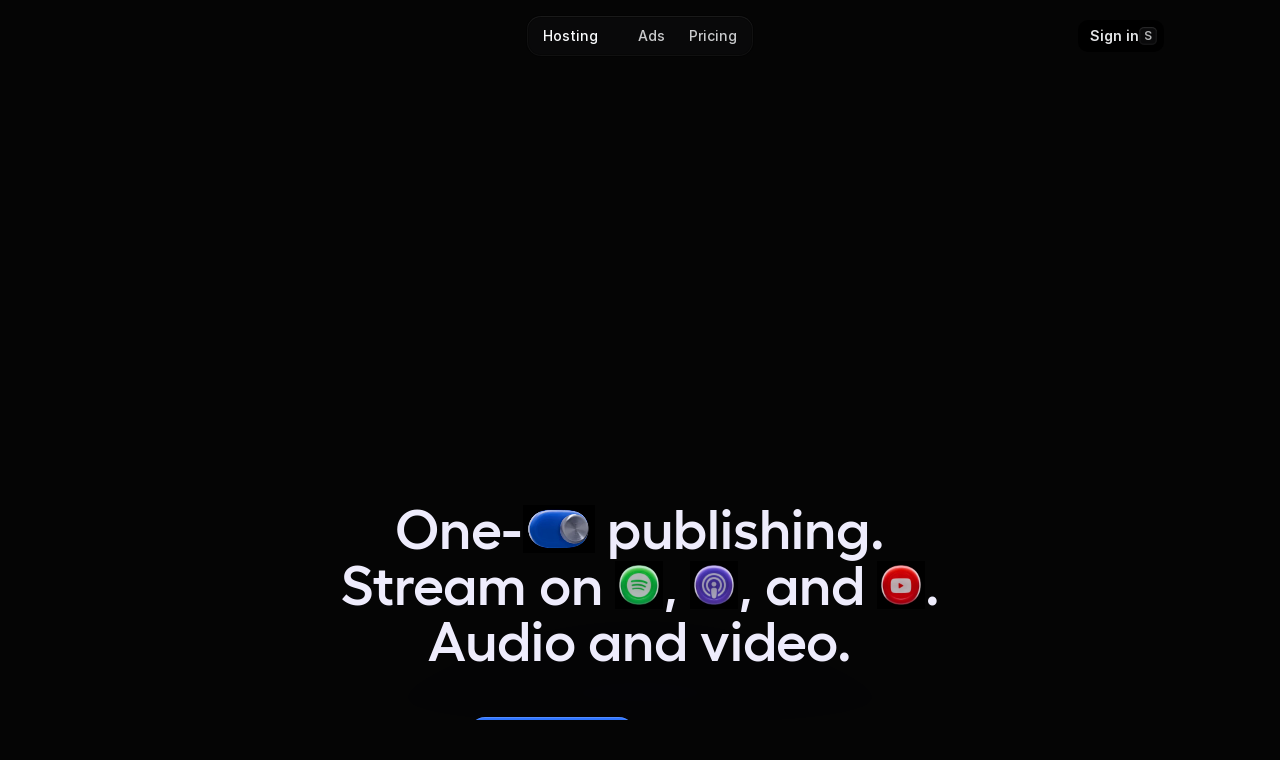

--- FILE ---
content_type: text/javascript
request_url: https://framerusercontent.com/sites/6z90H2AQ8NOexpzesKdCIF/shared-lib.UoWlI3Rg.mjs
body_size: 159544
content:
import{n as __export,t as __esmMin}from"./rolldown-runtime.CSVa3Jaz.mjs";import{B as navigator,F as x,I as ye,M as se,N as te,P as ue,R as global,V as window,_ as Y,c as l,g as X,j as re,k as pe,l as p,s as init_jsx_runtime,u,w as init_npm_react_18_2,y as ae,z as init_ssg_sandbox_shims}from"./react.6YQIQyLH.mjs";import{A as motionValue,D as isMotionValue,V as useInView,X as useSpring,c as AnimatePresence,d as MotionConfigContext,k as motion,l as LayoutGroup,p as MotionValue,s as init_framer_motion_HP4TTUMV}from"./motion.CT5cPtRc.mjs";import{B as getFontsFromSharedStyle,D as addFonts,E as SmartComponentScopedContainer,Et as withOptimizedAppearEffect,H as getPropertyControls,M as cx,N as fontStore,O as addPropertyControls,S as RenderTarget,St as withCSS,V as getLoadingLazyAtYPosition,_ as Link,_t as useOverlayState,a as ControlType,at as useActiveVariantCallback,d as Frame,dt as useIsInCurrentNavigationTarget,ft as useIsOnFramerCanvas,gt as useOnVariantChange,k as animate2,m as Image3,o as CycleVariantState,ot as useComponentViewport,pt as useLocaleInfo,q as init_framer_RCKQS3W6,r as ComponentViewportProvider,st as useConstant,u as Floating,w as RichText2,wt as withFX,xt as useVariantState,z as getFonts}from"./framer.D7uVttDI.mjs";var fontStack,containerStyles,emptyStateStyle,defaultEvents,fontSizeOptions,fontControls,localeOptions,init_constants=__esmMin((()=>{init_framer_RCKQS3W6(),fontStack=`"Inter", system-ui, -apple-system, BlinkMacSystemFont, "Segoe UI", Roboto, Helvetica, Arial, sans-serif, "Apple Color Emoji", "Segoe UI Emoji", "Segoe UI Symbol"`,containerStyles={position:`relative`,width:`100%`,height:`100%`,display:`flex`,justifyContent:`center`,alignItems:`center`},{...containerStyles},defaultEvents={onClick:{type:ControlType.EventHandler},onMouseEnter:{type:ControlType.EventHandler},onMouseLeave:{type:ControlType.EventHandler}},ControlType.Number,ControlType.Boolean,ControlType.String,ControlType.Enum,localeOptions={af:`Afrikaans`,sq:`Albanian`,an:`Aragonese`,ar:`Arabic (Standard)`,"ar-dz":`Arabic (Algeria)`,"ar-bh":`Arabic (Bahrain)`,"ar-eg":`Arabic (Egypt)`,"ar-iq":`Arabic (Iraq)`,"ar-jo":`Arabic (Jordan)`,"ar-kw":`Arabic (Kuwait)`,"ar-lb":`Arabic (Lebanon)`,"ar-ly":`Arabic (Libya)`,"ar-ma":`Arabic (Morocco)`,"ar-om":`Arabic (Oman)`,"ar-qa":`Arabic (Qatar)`,"ar-sa":`Arabic (Saudi Arabia)`,"ar-sy":`Arabic (Syria)`,"ar-tn":`Arabic (Tunisia)`,"ar-ae":`Arabic (U.A.E.)`,"ar-ye":`Arabic (Yemen)`,hy:`Armenian`,as:`Assamese`,ast:`Asturian`,az:`Azerbaijani`,eu:`Basque`,bg:`Bulgarian`,be:`Belarusian`,bn:`Bengali`,bs:`Bosnian`,br:`Breton`,my:`Burmese`,ca:`Catalan`,ch:`Chamorro`,ce:`Chechen`,zh:`Chinese`,"zh-hk":`Chinese (Hong Kong)`,"zh-cn":`Chinese (PRC)`,"zh-sg":`Chinese (Singapore)`,"zh-tw":`Chinese (Taiwan)`,cv:`Chuvash`,co:`Corsican`,cr:`Cree`,hr:`Croatian`,cs:`Czech`,da:`Danish`,nl:`Dutch (Standard)`,"nl-be":`Dutch (Belgian)`,en:`English`,"en-au":`English (Australia)`,"en-bz":`English (Belize)`,"en-ca":`English (Canada)`,"en-ie":`English (Ireland)`,"en-jm":`English (Jamaica)`,"en-nz":`English (New Zealand)`,"en-ph":`English (Philippines)`,"en-za":`English (South Africa)`,"en-tt":`English (Trinidad & Tobago)`,"en-gb":`English (United Kingdom)`,"en-us":`English (United States)`,"en-zw":`English (Zimbabwe)`,eo:`Esperanto`,et:`Estonian`,fo:`Faeroese`,fa:`Farsi`,fj:`Fijian`,fi:`Finnish`,fr:`French (Standard)`,"fr-be":`French (Belgium)`,"fr-ca":`French (Canada)`,"fr-fr":`French (France)`,"fr-lu":`French (Luxembourg)`,"fr-mc":`French (Monaco)`,"fr-ch":`French (Switzerland)`,fy:`Frisian`,fur:`Friulian`,gd:`Gaelic (Scots)`,"gd-ie":`Gaelic (Irish)`,gl:`Galacian`,ka:`Georgian`,de:`German (Standard)`,"de-at":`German (Austria)`,"de-de":`German (Germany)`,"de-li":`German (Liechtenstein)`,"de-lu":`German (Luxembourg)`,"de-ch":`German (Switzerland)`,el:`Greek`,gu:`Gujurati`,ht:`Haitian`,he:`Hebrew`,hi:`Hindi`,hu:`Hungarian`,is:`Icelandic`,id:`Indonesian`,iu:`Inuktitut`,ga:`Irish`,it:`Italian (Standard)`,"it-ch":`Italian (Switzerland)`,ja:`Japanese`,kn:`Kannada`,ks:`Kashmiri`,kk:`Kazakh`,km:`Khmer`,ky:`Kirghiz`,tlh:`Klingon`,ko:`Korean`,"ko-kp":`Korean (North Korea)`,"ko-kr":`Korean (South Korea)`,la:`Latin`,lv:`Latvian`,lt:`Lithuanian`,lb:`Luxembourgish`,mk:`FYRO Macedonian`,ms:`Malay`,ml:`Malayalam`,mt:`Maltese`,mi:`Maori`,mr:`Marathi`,mo:`Moldavian`,nv:`Navajo`,ng:`Ndonga`,ne:`Nepali`,no:`Norwegian`,nb:`Norwegian (Bokmal)`,nn:`Norwegian (Nynorsk)`,oc:`Occitan`,or:`Oriya`,om:`Oromo`,"fa-ir":`Persian/Iran`,pl:`Polish`,pt:`Portuguese`,"pt-br":`Portuguese (Brazil)`,pa:`Punjabi`,"pa-in":`Punjabi (India)`,"pa-pk":`Punjabi (Pakistan)`,qu:`Quechua`,rm:`Rhaeto-Romanic`,ro:`Romanian`,"ro-mo":`Romanian (Moldavia)`,ru:`Russian`,"ru-mo":`Russian (Moldavia)`,sz:`Sami (Lappish)`,sg:`Sango`,sa:`Sanskrit`,sc:`Sardinian`,sd:`Sindhi`,si:`Singhalese`,sr:`Serbian`,sk:`Slovak`,sl:`Slovenian`,so:`Somani`,sb:`Sorbian`,es:`Spanish`,"es-ar":`Spanish (Argentina)`,"es-bo":`Spanish (Bolivia)`,"es-cl":`Spanish (Chile)`,"es-co":`Spanish (Colombia)`,"es-cr":`Spanish (Costa Rica)`,"es-do":`Spanish (Dominican Republic)`,"es-ec":`Spanish (Ecuador)`,"es-sv":`Spanish (El Salvador)`,"es-gt":`Spanish (Guatemala)`,"es-hn":`Spanish (Honduras)`,"es-mx":`Spanish (Mexico)`,"es-ni":`Spanish (Nicaragua)`,"es-pa":`Spanish (Panama)`,"es-py":`Spanish (Paraguay)`,"es-pe":`Spanish (Peru)`,"es-pr":`Spanish (Puerto Rico)`,"es-es":`Spanish (Spain)`,"es-uy":`Spanish (Uruguay)`,"es-ve":`Spanish (Venezuela)`,sx:`Sutu`,sw:`Swahili`,sv:`Swedish`,"sv-fi":`Swedish (Finland)`,"sv-sv":`Swedish (Sweden)`,ta:`Tamil`,tt:`Tatar`,te:`Teluga`,th:`Thai`,tig:`Tigre`,ts:`Tsonga`,tn:`Tswana`,tr:`Turkish`,tk:`Turkmen`,uk:`Ukrainian`,hsb:`Upper Sorbian`,ur:`Urdu`,ve:`Venda`,vi:`Vietnamese`,vo:`Volapuk`,wa:`Walloon`,cy:`Welsh`,xh:`Xhosa`,ji:`Yiddish`,zu:`Zulu`}}));function useOnEnter(onEnter,enabled){return useOnSpecificTargetChange(!0,onEnter,enabled)}function useOnExit(onExit,enabled){return useOnSpecificTargetChange(!1,onExit,enabled)}function useOnSpecificTargetChange(goal,callback,enabled=!0){let isInTarget=useIsInCurrentNavigationTarget();ue(()=>{enabled&&isInTarget===goal&&callback()},[isInTarget])}var init_useOnNavigationTargetChange=__esmMin((()=>{init_framer_RCKQS3W6(),init_npm_react_18_2()}));function useConstant$1(init){let ref=pe(null);return ref.current===null&&(ref.current=init()),ref.current}var init_useConstant=__esmMin((()=>{init_npm_react_18_2()})),init_colorFromToken=__esmMin((()=>{init_framer_RCKQS3W6()})),init_isMotionValue$1=__esmMin((()=>{init_framer_RCKQS3W6()})),init_useUniqueClassName=__esmMin((()=>{init_npm_react_18_2()})),init_variantUtils=__esmMin((()=>{init_framer_RCKQS3W6()})),isBrowserSafari,useIsBrowserSafari,init_isBrowser=__esmMin((()=>{init_ssg_sandbox_shims(),init_npm_react_18_2(),isBrowserSafari=()=>{if(navigator!==void 0){let userAgent=navigator.userAgent.toLowerCase();return(userAgent.indexOf(`safari`)>-1||userAgent.indexOf(`framermobile`)>-1||userAgent.indexOf(`framerx`)>-1)&&userAgent.indexOf(`chrome`)<0}else return!1},useIsBrowserSafari=()=>se(()=>isBrowserSafari(),[])})),init_useOnChange=__esmMin((()=>{init_npm_react_18_2(),init_isMotionValue$1()})),init_useAutoMotionValue$1=__esmMin((()=>{init_npm_react_18_2(),init_framer_RCKQS3W6(),init_isMotionValue$1(),init_useConstant()})),init_useFontControls=__esmMin((()=>{init_framer_RCKQS3W6(),init_npm_react_18_2(),init_constants()}));function useIsOnCanvas(){return se(()=>RenderTarget.current()===RenderTarget.canvas,[])}var init_useRenderTarget=__esmMin((()=>{init_npm_react_18_2(),init_framer_RCKQS3W6()})),init_useControlledState=__esmMin((()=>{init_npm_react_18_2()}));function useRadius(props){let{borderRadius,isMixedBorderRadius,topLeftRadius,topRightRadius,bottomRightRadius,bottomLeftRadius}=props;return se(()=>isMixedBorderRadius?`${topLeftRadius}px ${topRightRadius}px ${bottomRightRadius}px ${bottomLeftRadius}px`:`${borderRadius}px`,[borderRadius,isMixedBorderRadius,topLeftRadius,topRightRadius,bottomRightRadius,bottomLeftRadius])}var borderRadiusControl,paddingControl,init_propUtils=__esmMin((()=>{init_npm_react_18_2(),init_framer_RCKQS3W6(),borderRadiusControl={borderRadius:{title:`Radius`,type:ControlType.FusedNumber,toggleKey:`isMixedBorderRadius`,toggleTitles:[`Radius`,`Radius per corner`],valueKeys:[`topLeftRadius`,`topRightRadius`,`bottomRightRadius`,`bottomLeftRadius`],valueLabels:[`TL`,`TR`,`BR`,`BL`],min:0}},ControlType.FusedNumber})),init_OIjZRBmWDcIE2B6qgG1j=__esmMin((()=>{init_constants(),init_useOnNavigationTargetChange(),init_useConstant(),init_colorFromToken(),init_isMotionValue$1(),init_useUniqueClassName(),init_variantUtils(),init_isBrowser(),init_useOnChange(),init_useAutoMotionValue$1(),init_useFontControls(),init_useRenderTarget(),init_useControlledState(),init_propUtils()})),init_default_utils_js__0_45=__esmMin((()=>{init_OIjZRBmWDcIE2B6qgG1j()})),isMotionValue$1,init_isMotionValue=__esmMin((()=>{init_framer_RCKQS3W6(),isMotionValue$1=v=>v instanceof MotionValue}));function useAutoMotionValue(inputValue,options){let optionsRef=pe(options),animation$5=pe(),didInitialMount=pe(!1),isOnCanvas=RenderTarget.current()===RenderTarget.canvas,onChangeDeps=options?.onChangeDeps?options.onChangeDeps:[],onChange=te(options?.onChange,[...onChangeDeps]),transformer=te(value=>{var ref;return optionsRef.current?.transform?optionsRef.current.transform(value):value},[]),value1=useConstant$1(()=>isMotionValue$1(inputValue)?inputValue:motionValue(transformer(inputValue)));return ue(()=>{if(!isMotionValue$1(inputValue)&&didInitialMount.current){var ref,ref1;let newValue=transformer(inputValue);if((ref=animation$5.current)==null||ref.stop(),onChange&&onChange(newValue,value1),optionsRef.current?.animate&&!isOnCanvas){var ref2;animation$5.current=animate2(value1,newValue,optionsRef.current?.transition)}else value1.set(newValue)}didInitialMount.current=!0},[inputValue,...onChangeDeps]),value1}var init_useAutoMotionValue=__esmMin((()=>{init_npm_react_18_2(),init_framer_RCKQS3W6(),init_isMotionValue(),init_useConstant()})),init_useAutoMotionValue_js_0_3=__esmMin((()=>{init_useAutoMotionValue()})),_global,exports,exports$1,npm_lottie_web_5_7_default,init_npm_lottie_web_5_7=__esmMin((()=>{init_ssg_sandbox_shims(),_global=typeof globalThis<`u`?globalThis:typeof self<`u`?self:global,exports={},navigator!==void 0&&function(root,factory){exports?exports=factory(root):(root.lottie=factory(root),root.bodymovin=root.lottie)}(window||{},function(window$1){var svgNS=`http://www.w3.org/2000/svg`,locationHref=``,initialDefaultFrame=-999999,subframeEnabled=!0,expressionsPlugin,isSafari=/^((?!chrome|android).)*safari/i.test(navigator.userAgent),cachedColors={},bmRnd,bmPow=Math.pow,bmSqrt=Math.sqrt,bmFloor=Math.floor,bmMax=Math.max,bmMin=Math.min,BMMath={};(function(){var propertyNames=`abs.acos.acosh.asin.asinh.atan.atanh.atan2.ceil.cbrt.expm1.clz32.cos.cosh.exp.floor.fround.hypot.imul.log.log1p.log2.log10.max.min.pow.random.round.sign.sin.sinh.sqrt.tan.tanh.trunc.E.LN10.LN2.LOG10E.LOG2E.PI.SQRT1_2.SQRT2`.split(`.`),i,len=propertyNames.length;for(i=0;i<len;i+=1)BMMath[propertyNames[i]]=Math[propertyNames[i]]})();function ProjectInterface(){return{}}BMMath.random=Math.random,BMMath.abs=function(val){if(typeof val==`object`&&val.length){var absArr=createSizedArray(val.length),i,len=val.length;for(i=0;i<len;i+=1)absArr[i]=Math.abs(val[i]);return absArr}return Math.abs(val)};var defaultCurveSegments=150,degToRads=Math.PI/180,roundCorner=.5519;function roundValues(flag){flag&&Math.round}roundValues(!1);function styleDiv(element){element.style.position=`absolute`,element.style.top=0,element.style.left=0,element.style.display=`block`,element.style.transformOrigin=`0 0`,element.style.webkitTransformOrigin=`0 0`,element.style.backfaceVisibility=`visible`,element.style.webkitBackfaceVisibility=`visible`,element.style.transformStyle=`preserve-3d`,element.style.webkitTransformStyle=`preserve-3d`,element.style.mozTransformStyle=`preserve-3d`}function BMEnterFrameEvent(type,currentTime,totalTime,frameMultiplier){(this||_global).type=type,(this||_global).currentTime=currentTime,(this||_global).totalTime=totalTime,(this||_global).direction=frameMultiplier<0?-1:1}function BMCompleteEvent(type,frameMultiplier){(this||_global).type=type,(this||_global).direction=frameMultiplier<0?-1:1}function BMCompleteLoopEvent(type,totalLoops,currentLoop,frameMultiplier){(this||_global).type=type,(this||_global).currentLoop=currentLoop,(this||_global).totalLoops=totalLoops,(this||_global).direction=frameMultiplier<0?-1:1}function BMSegmentStartEvent(type,firstFrame,totalFrames){(this||_global).type=type,(this||_global).firstFrame=firstFrame,(this||_global).totalFrames=totalFrames}function BMDestroyEvent(type,target){(this||_global).type=type,(this||_global).target=target}function BMRenderFrameErrorEvent(nativeError,currentTime){(this||_global).type=`renderFrameError`,(this||_global).nativeError=nativeError,(this||_global).currentTime=currentTime}function BMConfigErrorEvent(nativeError){(this||_global).type=`configError`,(this||_global).nativeError=nativeError}function BMAnimationConfigErrorEvent(type,nativeError){(this||_global).type=type,(this||_global).nativeError=nativeError}var createElementID=function(){var _count=0;return function(){return _count+=1,`__lottie_element_`+_count}}();function HSVtoRGB(h,s,v){var r,g,b,i=Math.floor(h*6),f=h*6-i,p$1=v*(1-s),q=v*(1-f*s),t=v*(1-(1-f)*s);switch(i%6){case 0:r=v,g=t,b=p$1;break;case 1:r=q,g=v,b=p$1;break;case 2:r=p$1,g=v,b=t;break;case 3:r=p$1,g=q,b=v;break;case 4:r=t,g=p$1,b=v;break;case 5:r=v,g=p$1,b=q;break;default:break}return[r,g,b]}function RGBtoHSV(r,g,b){var max=Math.max(r,g,b),min=Math.min(r,g,b),d=max-min,h,s=max===0?0:d/max,v=max/255;switch(max){case min:h=0;break;case r:h=g-b+d*(g<b?6:0),h/=6*d;break;case g:h=b-r+d*2,h/=6*d;break;case b:h=r-g+d*4,h/=6*d;break;default:break}return[h,s,v]}function addSaturationToRGB(color,offset){var hsv=RGBtoHSV(color[0]*255,color[1]*255,color[2]*255);return hsv[1]+=offset,hsv[1]>1?hsv[1]=1:hsv[1]<=0&&(hsv[1]=0),HSVtoRGB(hsv[0],hsv[1],hsv[2])}function addBrightnessToRGB(color,offset){var hsv=RGBtoHSV(color[0]*255,color[1]*255,color[2]*255);return hsv[2]+=offset,hsv[2]>1?hsv[2]=1:hsv[2]<0&&(hsv[2]=0),HSVtoRGB(hsv[0],hsv[1],hsv[2])}function addHueToRGB(color,offset){var hsv=RGBtoHSV(color[0]*255,color[1]*255,color[2]*255);return hsv[0]+=offset/360,hsv[0]>1?--hsv[0]:hsv[0]<0&&(hsv[0]+=1),HSVtoRGB(hsv[0],hsv[1],hsv[2])}var rgbToHex=function(){var colorMap=[],i,hex;for(i=0;i<256;i+=1)hex=i.toString(16),colorMap[i]=hex.length===1?`0`+hex:hex;return function(r,g,b){return r<0&&(r=0),g<0&&(g=0),b<0&&(b=0),`#`+colorMap[r]+colorMap[g]+colorMap[b]}}();function BaseEvent(){}BaseEvent.prototype={triggerEvent:function(eventName,args){if((this||_global)._cbs[eventName])for(var len=(this||_global)._cbs[eventName].length,i=0;i<len;i+=1)(this||_global)._cbs[eventName][i](args)},addEventListener:function(eventName,callback){return(this||_global)._cbs[eventName]||((this||_global)._cbs[eventName]=[]),(this||_global)._cbs[eventName].push(callback),function(){this.removeEventListener(eventName,callback)}.bind(this||_global)},removeEventListener:function(eventName,callback){if(!callback)(this||_global)._cbs[eventName]=null;else if((this||_global)._cbs[eventName]){for(var i=0,len=(this||_global)._cbs[eventName].length;i<len;)(this||_global)._cbs[eventName][i]===callback&&((this||_global)._cbs[eventName].splice(i,1),--i,--len),i+=1;(this||_global)._cbs[eventName].length||((this||_global)._cbs[eventName]=null)}}};var createTypedArray=function(){function createRegularArray(type,len){var i=0,arr=[],value;switch(type){case`int16`:case`uint8c`:value=1;break;default:value=1.1;break}for(i=0;i<len;i+=1)arr.push(value);return arr}function createTypedArrayFactory(type,len){return type===`float32`?new Float32Array(len):type===`int16`?new Int16Array(len):type===`uint8c`?new Uint8ClampedArray(len):createRegularArray(type,len)}return typeof Uint8ClampedArray==`function`&&typeof Float32Array==`function`?createTypedArrayFactory:createRegularArray}();function createSizedArray(len){return Array.apply(null,{length:len})}function createNS(type){return document.createElementNS(svgNS,type)}function createTag(type){return document.createElement(type)}function DynamicPropertyContainer(){}DynamicPropertyContainer.prototype={addDynamicProperty:function(prop){(this||_global).dynamicProperties.indexOf(prop)===-1&&((this||_global).dynamicProperties.push(prop),(this||_global).container.addDynamicProperty(this||_global),(this||_global)._isAnimated=!0)},iterateDynamicProperties:function(){(this||_global)._mdf=!1;var i,len=(this||_global).dynamicProperties.length;for(i=0;i<len;i+=1)(this||_global).dynamicProperties[i].getValue(),(this||_global).dynamicProperties[i]._mdf&&((this||_global)._mdf=!0)},initDynamicPropertyContainer:function(container){(this||_global).container=container,(this||_global).dynamicProperties=[],(this||_global)._mdf=!1,(this||_global)._isAnimated=!1}};var getBlendMode=function(){var blendModeEnums={0:`source-over`,1:`multiply`,2:`screen`,3:`overlay`,4:`darken`,5:`lighten`,6:`color-dodge`,7:`color-burn`,8:`hard-light`,9:`soft-light`,10:`difference`,11:`exclusion`,12:`hue`,13:`saturation`,14:`color`,15:`luminosity`};return function(mode){return blendModeEnums[mode]||``}}(),Matrix=function(){var _cos=Math.cos,_sin=Math.sin,_tan=Math.tan,_rnd=Math.round;function reset(){return(this||_global).props[0]=1,(this||_global).props[1]=0,(this||_global).props[2]=0,(this||_global).props[3]=0,(this||_global).props[4]=0,(this||_global).props[5]=1,(this||_global).props[6]=0,(this||_global).props[7]=0,(this||_global).props[8]=0,(this||_global).props[9]=0,(this||_global).props[10]=1,(this||_global).props[11]=0,(this||_global).props[12]=0,(this||_global).props[13]=0,(this||_global).props[14]=0,(this||_global).props[15]=1,this||_global}function rotate(angle){if(angle===0)return this||_global;var mCos=_cos(angle),mSin=_sin(angle);return this._t(mCos,-mSin,0,0,mSin,mCos,0,0,0,0,1,0,0,0,0,1)}function rotateX(angle){if(angle===0)return this||_global;var mCos=_cos(angle),mSin=_sin(angle);return this._t(1,0,0,0,0,mCos,-mSin,0,0,mSin,mCos,0,0,0,0,1)}function rotateY(angle){if(angle===0)return this||_global;var mCos=_cos(angle),mSin=_sin(angle);return this._t(mCos,0,mSin,0,0,1,0,0,-mSin,0,mCos,0,0,0,0,1)}function rotateZ(angle){if(angle===0)return this||_global;var mCos=_cos(angle),mSin=_sin(angle);return this._t(mCos,-mSin,0,0,mSin,mCos,0,0,0,0,1,0,0,0,0,1)}function shear(sx,sy){return this._t(1,sy,sx,1,0,0)}function skew(ax,ay){return this.shear(_tan(ax),_tan(ay))}function skewFromAxis(ax,angle){var mCos=_cos(angle),mSin=_sin(angle);return this._t(mCos,mSin,0,0,-mSin,mCos,0,0,0,0,1,0,0,0,0,1)._t(1,0,0,0,_tan(ax),1,0,0,0,0,1,0,0,0,0,1)._t(mCos,-mSin,0,0,mSin,mCos,0,0,0,0,1,0,0,0,0,1)}function scale(sx,sy,sz){return!sz&&sz!==0&&(sz=1),sx===1&&sy===1&&sz===1?this||_global:this._t(sx,0,0,0,0,sy,0,0,0,0,sz,0,0,0,0,1)}function setTransform(a,b,c,d,e,f,g,h,i,j,k,l$1,m,n,o,p$1){return(this||_global).props[0]=a,(this||_global).props[1]=b,(this||_global).props[2]=c,(this||_global).props[3]=d,(this||_global).props[4]=e,(this||_global).props[5]=f,(this||_global).props[6]=g,(this||_global).props[7]=h,(this||_global).props[8]=i,(this||_global).props[9]=j,(this||_global).props[10]=k,(this||_global).props[11]=l$1,(this||_global).props[12]=m,(this||_global).props[13]=n,(this||_global).props[14]=o,(this||_global).props[15]=p$1,this||_global}function translate(tx,ty,tz){return tz||=0,tx!==0||ty!==0||tz!==0?this._t(1,0,0,0,0,1,0,0,0,0,1,0,tx,ty,tz,1):this||_global}function transform(a2,b2,c2,d2,e2,f2,g2,h2,i2,j2,k2,l2,m2,n2,o2,p2){var _p=(this||_global).props;if(a2===1&&b2===0&&c2===0&&d2===0&&e2===0&&f2===1&&g2===0&&h2===0&&i2===0&&j2===0&&k2===1&&l2===0)return _p[12]=_p[12]*a2+_p[15]*m2,_p[13]=_p[13]*f2+_p[15]*n2,_p[14]=_p[14]*k2+_p[15]*o2,_p[15]*=p2,(this||_global)._identityCalculated=!1,this||_global;var a1=_p[0],b1=_p[1],c1=_p[2],d1=_p[3],e1=_p[4],f1=_p[5],g1=_p[6],h1=_p[7],i1=_p[8],j1=_p[9],k1=_p[10],l1=_p[11],m1=_p[12],n1=_p[13],o1=_p[14],p1=_p[15];return _p[0]=a1*a2+b1*e2+c1*i2+d1*m2,_p[1]=a1*b2+b1*f2+c1*j2+d1*n2,_p[2]=a1*c2+b1*g2+c1*k2+d1*o2,_p[3]=a1*d2+b1*h2+c1*l2+d1*p2,_p[4]=e1*a2+f1*e2+g1*i2+h1*m2,_p[5]=e1*b2+f1*f2+g1*j2+h1*n2,_p[6]=e1*c2+f1*g2+g1*k2+h1*o2,_p[7]=e1*d2+f1*h2+g1*l2+h1*p2,_p[8]=i1*a2+j1*e2+k1*i2+l1*m2,_p[9]=i1*b2+j1*f2+k1*j2+l1*n2,_p[10]=i1*c2+j1*g2+k1*k2+l1*o2,_p[11]=i1*d2+j1*h2+k1*l2+l1*p2,_p[12]=m1*a2+n1*e2+o1*i2+p1*m2,_p[13]=m1*b2+n1*f2+o1*j2+p1*n2,_p[14]=m1*c2+n1*g2+o1*k2+p1*o2,_p[15]=m1*d2+n1*h2+o1*l2+p1*p2,(this||_global)._identityCalculated=!1,this||_global}function isIdentity(){return(this||_global)._identityCalculated||((this||_global)._identity=!((this||_global).props[0]!==1||(this||_global).props[1]!==0||(this||_global).props[2]!==0||(this||_global).props[3]!==0||(this||_global).props[4]!==0||(this||_global).props[5]!==1||(this||_global).props[6]!==0||(this||_global).props[7]!==0||(this||_global).props[8]!==0||(this||_global).props[9]!==0||(this||_global).props[10]!==1||(this||_global).props[11]!==0||(this||_global).props[12]!==0||(this||_global).props[13]!==0||(this||_global).props[14]!==0||(this||_global).props[15]!==1),(this||_global)._identityCalculated=!0),(this||_global)._identity}function equals(matr){for(var i=0;i<16;){if(matr.props[i]!==(this||_global).props[i])return!1;i+=1}return!0}function clone(matr){var i;for(i=0;i<16;i+=1)matr.props[i]=(this||_global).props[i];return matr}function cloneFromProps(props){var i;for(i=0;i<16;i+=1)(this||_global).props[i]=props[i]}function applyToPoint(x$1,y,z){return{x:x$1*(this||_global).props[0]+y*(this||_global).props[4]+z*(this||_global).props[8]+(this||_global).props[12],y:x$1*(this||_global).props[1]+y*(this||_global).props[5]+z*(this||_global).props[9]+(this||_global).props[13],z:x$1*(this||_global).props[2]+y*(this||_global).props[6]+z*(this||_global).props[10]+(this||_global).props[14]}}function applyToX(x$1,y,z){return x$1*(this||_global).props[0]+y*(this||_global).props[4]+z*(this||_global).props[8]+(this||_global).props[12]}function applyToY(x$1,y,z){return x$1*(this||_global).props[1]+y*(this||_global).props[5]+z*(this||_global).props[9]+(this||_global).props[13]}function applyToZ(x$1,y,z){return x$1*(this||_global).props[2]+y*(this||_global).props[6]+z*(this||_global).props[10]+(this||_global).props[14]}function getInverseMatrix(){var determinant=(this||_global).props[0]*(this||_global).props[5]-(this||_global).props[1]*(this||_global).props[4],a=(this||_global).props[5]/determinant,b=-(this||_global).props[1]/determinant,c=-(this||_global).props[4]/determinant,d=(this||_global).props[0]/determinant,e=((this||_global).props[4]*(this||_global).props[13]-(this||_global).props[5]*(this||_global).props[12])/determinant,f=-((this||_global).props[0]*(this||_global).props[13]-(this||_global).props[1]*(this||_global).props[12])/determinant,inverseMatrix=new Matrix;return inverseMatrix.props[0]=a,inverseMatrix.props[1]=b,inverseMatrix.props[4]=c,inverseMatrix.props[5]=d,inverseMatrix.props[12]=e,inverseMatrix.props[13]=f,inverseMatrix}function inversePoint(pt){return this.getInverseMatrix().applyToPointArray(pt[0],pt[1],pt[2]||0)}function inversePoints(pts){var i,len=pts.length,retPts=[];for(i=0;i<len;i+=1)retPts[i]=inversePoint(pts[i]);return retPts}function applyToTriplePoints(pt1,pt2,pt3){var arr=createTypedArray(`float32`,6);if(this.isIdentity())arr[0]=pt1[0],arr[1]=pt1[1],arr[2]=pt2[0],arr[3]=pt2[1],arr[4]=pt3[0],arr[5]=pt3[1];else{var p0=(this||_global).props[0],p1=(this||_global).props[1],p4=(this||_global).props[4],p5=(this||_global).props[5],p12=(this||_global).props[12],p13=(this||_global).props[13];arr[0]=pt1[0]*p0+pt1[1]*p4+p12,arr[1]=pt1[0]*p1+pt1[1]*p5+p13,arr[2]=pt2[0]*p0+pt2[1]*p4+p12,arr[3]=pt2[0]*p1+pt2[1]*p5+p13,arr[4]=pt3[0]*p0+pt3[1]*p4+p12,arr[5]=pt3[0]*p1+pt3[1]*p5+p13}return arr}function applyToPointArray(x$1,y,z){return this.isIdentity()?[x$1,y,z]:[x$1*(this||_global).props[0]+y*(this||_global).props[4]+z*(this||_global).props[8]+(this||_global).props[12],x$1*(this||_global).props[1]+y*(this||_global).props[5]+z*(this||_global).props[9]+(this||_global).props[13],x$1*(this||_global).props[2]+y*(this||_global).props[6]+z*(this||_global).props[10]+(this||_global).props[14]]}function applyToPointStringified(x$1,y){if(this.isIdentity())return x$1+`,`+y;var _p=(this||_global).props;return Math.round((x$1*_p[0]+y*_p[4]+_p[12])*100)/100+`,`+Math.round((x$1*_p[1]+y*_p[5]+_p[13])*100)/100}function toCSS(){for(var i=0,props=(this||_global).props,cssValue=`matrix3d(`,v=1e4;i<16;)cssValue+=_rnd(props[i]*v)/v,cssValue+=i===15?`)`:`,`,i+=1;return cssValue}function roundMatrixProperty(val){var v=1e4;return val<1e-6&&val>0||val>-1e-6&&val<0?_rnd(val*v)/v:val}function to2dCSS(){var props=(this||_global).props,_a=roundMatrixProperty(props[0]),_b=roundMatrixProperty(props[1]),_c=roundMatrixProperty(props[4]),_d=roundMatrixProperty(props[5]),_e=roundMatrixProperty(props[12]),_f=roundMatrixProperty(props[13]);return`matrix(`+_a+`,`+_b+`,`+_c+`,`+_d+`,`+_e+`,`+_f+`)`}return function(){(this||_global).reset=reset,(this||_global).rotate=rotate,(this||_global).rotateX=rotateX,(this||_global).rotateY=rotateY,(this||_global).rotateZ=rotateZ,(this||_global).skew=skew,(this||_global).skewFromAxis=skewFromAxis,(this||_global).shear=shear,(this||_global).scale=scale,(this||_global).setTransform=setTransform,(this||_global).translate=translate,(this||_global).transform=transform,(this||_global).applyToPoint=applyToPoint,(this||_global).applyToX=applyToX,(this||_global).applyToY=applyToY,(this||_global).applyToZ=applyToZ,(this||_global).applyToPointArray=applyToPointArray,(this||_global).applyToTriplePoints=applyToTriplePoints,(this||_global).applyToPointStringified=applyToPointStringified,(this||_global).toCSS=toCSS,(this||_global).to2dCSS=to2dCSS,(this||_global).clone=clone,(this||_global).cloneFromProps=cloneFromProps,(this||_global).equals=equals,(this||_global).inversePoints=inversePoints,(this||_global).inversePoint=inversePoint,(this||_global).getInverseMatrix=getInverseMatrix,(this||_global)._t=(this||_global).transform,(this||_global).isIdentity=isIdentity,(this||_global)._identity=!0,(this||_global)._identityCalculated=!1,(this||_global).props=createTypedArray(`float32`,16),this.reset()}}();(function(pool,math){var global$1=this||_global,width=256,chunks=6,digits=52,rngname=`random`,startdenom=math.pow(width,chunks),significance=math.pow(2,digits),overflow=significance*2,mask=width-1,nodecrypto;function seedrandom(seed,options,callback){var key=[];options=options===!0?{entropy:!0}:options||{};var shortseed=mixkey(flatten(options.entropy?[seed,tostring(pool)]:seed===null?autoseed():seed,3),key),arc4=new ARC4(key),prng=function(){for(var n=arc4.g(chunks),d=startdenom,x$1=0;n<significance;)n=(n+x$1)*width,d*=width,x$1=arc4.g(1);for(;n>=overflow;)n/=2,d/=2,x$1>>>=1;return(n+x$1)/d};return prng.int32=function(){return arc4.g(4)|0},prng.quick=function(){return arc4.g(4)/4294967296},prng.double=prng,mixkey(tostring(arc4.S),pool),(options.pass||callback||function(prng$1,seed$1,is_math_call,state){return state&&(state.S&&copy(state,arc4),prng$1.state=function(){return copy(arc4,{})}),is_math_call?(math[rngname]=prng$1,seed$1):prng$1})(prng,shortseed,`global`in options?options.global:(this||_global)==math,options.state)}math[`seed`+rngname]=seedrandom;function ARC4(key){var t,keylen=key.length,me=this||_global,i=0,j=me.i=me.j=0,s=me.S=[];for(keylen||(key=[keylen++]);i<width;)s[i]=i++;for(i=0;i<width;i++)s[i]=s[j=mask&j+key[i%keylen]+(t=s[i])],s[j]=t;me.g=function(count){for(var t$1,r=0,i$1=me.i,j$1=me.j,s$1=me.S;count--;)t$1=s$1[i$1=mask&i$1+1],r=r*width+s$1[mask&(s$1[i$1]=s$1[j$1=mask&j$1+t$1])+(s$1[j$1]=t$1)];return me.i=i$1,me.j=j$1,r}}function copy(f,t){return t.i=f.i,t.j=f.j,t.S=f.S.slice(),t}function flatten(obj,depth){var result=[],typ=typeof obj,prop;if(depth&&typ==`object`)for(prop in obj)try{result.push(flatten(obj[prop],depth-1))}catch{}return result.length?result:typ==`string`?obj:obj+`\0`}function mixkey(seed,key){for(var stringseed=seed+``,smear,j=0;j<stringseed.length;)key[mask&j]=mask&(smear^=key[mask&j]*19)+stringseed.charCodeAt(j++);return tostring(key)}function autoseed(){try{if(nodecrypto)return tostring(nodecrypto.randomBytes(width));var out=new Uint8Array(width);return(global$1.crypto||global$1.msCrypto).getRandomValues(out),tostring(out)}catch{var browser=global$1.navigator,plugins=browser&&browser.plugins;return[+new Date,global$1,plugins,global$1.screen,tostring(pool)]}}function tostring(a){return String.fromCharCode.apply(0,a)}mixkey(math.random(),pool)})([],BMMath);var BezierFactory=function(){var ob={};ob.getBezierEasing=getBezierEasing;var beziers={};function getBezierEasing(a,b,c,d,nm){var str=nm||(`bez_`+a+`_`+b+`_`+c+`_`+d).replace(/\./g,`p`);if(beziers[str])return beziers[str];var bezEasing=new BezierEasing([a,b,c,d]);return beziers[str]=bezEasing,bezEasing}var NEWTON_ITERATIONS=4,NEWTON_MIN_SLOPE=.001,SUBDIVISION_PRECISION=1e-7,SUBDIVISION_MAX_ITERATIONS=10,kSplineTableSize=11,kSampleStepSize=1/(kSplineTableSize-1),float32ArraySupported=typeof Float32Array==`function`;function A(aA1,aA2){return 1-3*aA2+3*aA1}function B(aA1,aA2){return 3*aA2-6*aA1}function C(aA1){return 3*aA1}function calcBezier(aT,aA1,aA2){return((A(aA1,aA2)*aT+B(aA1,aA2))*aT+C(aA1))*aT}function getSlope(aT,aA1,aA2){return 3*A(aA1,aA2)*aT*aT+2*B(aA1,aA2)*aT+C(aA1)}function binarySubdivide(aX,aA,aB,mX1,mX2){var currentX,currentT,i=0;do currentT=aA+(aB-aA)/2,currentX=calcBezier(currentT,mX1,mX2)-aX,currentX>0?aB=currentT:aA=currentT;while(Math.abs(currentX)>SUBDIVISION_PRECISION&&++i<SUBDIVISION_MAX_ITERATIONS);return currentT}function newtonRaphsonIterate(aX,aGuessT,mX1,mX2){for(var i=0;i<NEWTON_ITERATIONS;++i){var currentSlope=getSlope(aGuessT,mX1,mX2);if(currentSlope===0)return aGuessT;var currentX=calcBezier(aGuessT,mX1,mX2)-aX;aGuessT-=currentX/currentSlope}return aGuessT}function BezierEasing(points){(this||_global)._p=points,(this||_global)._mSampleValues=float32ArraySupported?new Float32Array(kSplineTableSize):Array(kSplineTableSize),(this||_global)._precomputed=!1,(this||_global).get=(this||_global).get.bind(this||_global)}return BezierEasing.prototype={get:function(x$1){var mX1=(this||_global)._p[0],mY1=(this||_global)._p[1],mX2=(this||_global)._p[2],mY2=(this||_global)._p[3];return(this||_global)._precomputed||this._precompute(),mX1===mY1&&mX2===mY2?x$1:x$1===0?0:x$1===1?1:calcBezier(this._getTForX(x$1),mY1,mY2)},_precompute:function(){var mX1=(this||_global)._p[0],mY1=(this||_global)._p[1],mX2=(this||_global)._p[2],mY2=(this||_global)._p[3];(this||_global)._precomputed=!0,(mX1!==mY1||mX2!==mY2)&&this._calcSampleValues()},_calcSampleValues:function(){for(var mX1=(this||_global)._p[0],mX2=(this||_global)._p[2],i=0;i<kSplineTableSize;++i)(this||_global)._mSampleValues[i]=calcBezier(i*kSampleStepSize,mX1,mX2)},_getTForX:function(aX){for(var mX1=(this||_global)._p[0],mX2=(this||_global)._p[2],mSampleValues=(this||_global)._mSampleValues,intervalStart=0,currentSample=1,lastSample=kSplineTableSize-1;currentSample!==lastSample&&mSampleValues[currentSample]<=aX;++currentSample)intervalStart+=kSampleStepSize;--currentSample;var dist=(aX-mSampleValues[currentSample])/(mSampleValues[currentSample+1]-mSampleValues[currentSample]),guessForT=intervalStart+dist*kSampleStepSize,initialSlope=getSlope(guessForT,mX1,mX2);return initialSlope>=NEWTON_MIN_SLOPE?newtonRaphsonIterate(aX,guessForT,mX1,mX2):initialSlope===0?guessForT:binarySubdivide(aX,intervalStart,intervalStart+kSampleStepSize,mX1,mX2)}},ob}();(function(){for(var lastTime=0,vendors=[`ms`,`moz`,`webkit`,`o`],x$1=0;x$1<vendors.length&&!window$1.requestAnimationFrame;++x$1)window$1.requestAnimationFrame=window$1[vendors[x$1]+`RequestAnimationFrame`],window$1.cancelAnimationFrame=window$1[vendors[x$1]+`CancelAnimationFrame`]||window$1[vendors[x$1]+`CancelRequestAnimationFrame`];window$1.requestAnimationFrame||=function(callback){var currTime=new Date().getTime(),timeToCall=Math.max(0,16-(currTime-lastTime)),id=setTimeout(function(){callback(currTime+timeToCall)},timeToCall);return lastTime=currTime+timeToCall,id},window$1.cancelAnimationFrame||=function(id){clearTimeout(id)}})();function extendPrototype(sources,destination){var i,len=sources.length,sourcePrototype;for(i=0;i<len;i+=1)for(var attr in sourcePrototype=sources[i].prototype,sourcePrototype)Object.prototype.hasOwnProperty.call(sourcePrototype,attr)&&(destination.prototype[attr]=sourcePrototype[attr])}function getDescriptor(object,prop){return Object.getOwnPropertyDescriptor(object,prop)}function createProxyFunction(prototype){function ProxyFunction(){}return ProxyFunction.prototype=prototype,ProxyFunction}function bezFunction(){var math=Math;function pointOnLine2D(x1,y1,x2,y2,x3,y3){var det1=x1*y2+y1*x3+x2*y3-x3*y2-y3*x1-x2*y1;return det1>-.001&&det1<.001}function pointOnLine3D(x1,y1,z1,x2,y2,z2,x3,y3,z3){if(z1===0&&z2===0&&z3===0)return pointOnLine2D(x1,y1,x2,y2,x3,y3);var dist1=math.sqrt(math.pow(x2-x1,2)+math.pow(y2-y1,2)+math.pow(z2-z1,2)),dist2=math.sqrt(math.pow(x3-x1,2)+math.pow(y3-y1,2)+math.pow(z3-z1,2)),dist3=math.sqrt(math.pow(x3-x2,2)+math.pow(y3-y2,2)+math.pow(z3-z2,2)),diffDist=dist1>dist2?dist1>dist3?dist1-dist2-dist3:dist3-dist2-dist1:dist3>dist2?dist3-dist2-dist1:dist2-dist1-dist3;return diffDist>-1e-4&&diffDist<1e-4}var getBezierLength=function(){return function(pt1,pt2,pt3,pt4){var curveSegments=defaultCurveSegments,k,i,len,ptCoord,perc,addedLength=0,ptDistance,point=[],lastPoint=[],lengthData=bezierLengthPool.newElement();for(len=pt3.length,k=0;k<curveSegments;k+=1){for(perc=k/(curveSegments-1),ptDistance=0,i=0;i<len;i+=1)ptCoord=bmPow(1-perc,3)*pt1[i]+3*bmPow(1-perc,2)*perc*pt3[i]+3*(1-perc)*bmPow(perc,2)*pt4[i]+bmPow(perc,3)*pt2[i],point[i]=ptCoord,lastPoint[i]!==null&&(ptDistance+=bmPow(point[i]-lastPoint[i],2)),lastPoint[i]=point[i];ptDistance&&(ptDistance=bmSqrt(ptDistance),addedLength+=ptDistance),lengthData.percents[k]=perc,lengthData.lengths[k]=addedLength}return lengthData.addedLength=addedLength,lengthData}}();function getSegmentsLength(shapeData){var segmentsLength=segmentsLengthPool.newElement(),closed=shapeData.c,pathV=shapeData.v,pathO=shapeData.o,pathI=shapeData.i,i,len=shapeData._length,lengths=segmentsLength.lengths,totalLength=0;for(i=0;i<len-1;i+=1)lengths[i]=getBezierLength(pathV[i],pathV[i+1],pathO[i],pathI[i+1]),totalLength+=lengths[i].addedLength;return closed&&len&&(lengths[i]=getBezierLength(pathV[i],pathV[0],pathO[i],pathI[0]),totalLength+=lengths[i].addedLength),segmentsLength.totalLength=totalLength,segmentsLength}function BezierData(length){(this||_global).segmentLength=0,(this||_global).points=Array(length)}function PointData(partial,point){(this||_global).partialLength=partial,(this||_global).point=point}var buildBezierData=function(){var storedData={};return function(pt1,pt2,pt3,pt4){var bezierName=(pt1[0]+`_`+pt1[1]+`_`+pt2[0]+`_`+pt2[1]+`_`+pt3[0]+`_`+pt3[1]+`_`+pt4[0]+`_`+pt4[1]).replace(/\./g,`p`);if(!storedData[bezierName]){var curveSegments=defaultCurveSegments,k,i,len,ptCoord,perc,addedLength=0,ptDistance,point,lastPoint=null;pt1.length===2&&(pt1[0]!==pt2[0]||pt1[1]!==pt2[1])&&pointOnLine2D(pt1[0],pt1[1],pt2[0],pt2[1],pt1[0]+pt3[0],pt1[1]+pt3[1])&&pointOnLine2D(pt1[0],pt1[1],pt2[0],pt2[1],pt2[0]+pt4[0],pt2[1]+pt4[1])&&(curveSegments=2);var bezierData=new BezierData(curveSegments);for(len=pt3.length,k=0;k<curveSegments;k+=1){for(point=createSizedArray(len),perc=k/(curveSegments-1),ptDistance=0,i=0;i<len;i+=1)ptCoord=bmPow(1-perc,3)*pt1[i]+3*bmPow(1-perc,2)*perc*(pt1[i]+pt3[i])+3*(1-perc)*bmPow(perc,2)*(pt2[i]+pt4[i])+bmPow(perc,3)*pt2[i],point[i]=ptCoord,lastPoint!==null&&(ptDistance+=bmPow(point[i]-lastPoint[i],2));ptDistance=bmSqrt(ptDistance),addedLength+=ptDistance,bezierData.points[k]=new PointData(ptDistance,point),lastPoint=point}bezierData.segmentLength=addedLength,storedData[bezierName]=bezierData}return storedData[bezierName]}}();function getDistancePerc(perc,bezierData){var percents=bezierData.percents,lengths=bezierData.lengths,len=percents.length,initPos=bmFloor((len-1)*perc),lengthPos=perc*bezierData.addedLength,lPerc=0;if(initPos===len-1||initPos===0||lengthPos===lengths[initPos])return percents[initPos];for(var dir=lengths[initPos]>lengthPos?-1:1,flag=!0;flag;)if(lengths[initPos]<=lengthPos&&lengths[initPos+1]>lengthPos?(lPerc=(lengthPos-lengths[initPos])/(lengths[initPos+1]-lengths[initPos]),flag=!1):initPos+=dir,initPos<0||initPos>=len-1){if(initPos===len-1)return percents[initPos];flag=!1}return percents[initPos]+(percents[initPos+1]-percents[initPos])*lPerc}function getPointInSegment(pt1,pt2,pt3,pt4,percent,bezierData){var t1=getDistancePerc(percent,bezierData),u1=1-t1;return[math.round((u1*u1*u1*pt1[0]+(t1*u1*u1+u1*t1*u1+u1*u1*t1)*pt3[0]+(t1*t1*u1+u1*t1*t1+t1*u1*t1)*pt4[0]+t1*t1*t1*pt2[0])*1e3)/1e3,math.round((u1*u1*u1*pt1[1]+(t1*u1*u1+u1*t1*u1+u1*u1*t1)*pt3[1]+(t1*t1*u1+u1*t1*t1+t1*u1*t1)*pt4[1]+t1*t1*t1*pt2[1])*1e3)/1e3]}var bezierSegmentPoints=createTypedArray(`float32`,8);function getNewSegment(pt1,pt2,pt3,pt4,startPerc,endPerc,bezierData){startPerc<0?startPerc=0:startPerc>1&&(startPerc=1);var t0=getDistancePerc(startPerc,bezierData);endPerc=endPerc>1?1:endPerc;var t1=getDistancePerc(endPerc,bezierData),i,len=pt1.length,u0=1-t0,u1=1-t1,u0u0u0=u0*u0*u0,t0u0u0_3=t0*u0*u0*3,t0t0u0_3=t0*t0*u0*3,t0t0t0=t0*t0*t0,u0u0u1=u0*u0*u1,t0u0u1_3=t0*u0*u1+u0*t0*u1+u0*u0*t1,t0t0u1_3=t0*t0*u1+u0*t0*t1+t0*u0*t1,t0t0t1=t0*t0*t1,u0u1u1=u0*u1*u1,t0u1u1_3=t0*u1*u1+u0*t1*u1+u0*u1*t1,t0t1u1_3=t0*t1*u1+u0*t1*t1+t0*u1*t1,t0t1t1=t0*t1*t1,u1u1u1=u1*u1*u1,t1u1u1_3=t1*u1*u1+u1*t1*u1+u1*u1*t1,t1t1u1_3=t1*t1*u1+u1*t1*t1+t1*u1*t1,t1t1t1=t1*t1*t1;for(i=0;i<len;i+=1)bezierSegmentPoints[i*4]=math.round((u0u0u0*pt1[i]+t0u0u0_3*pt3[i]+t0t0u0_3*pt4[i]+t0t0t0*pt2[i])*1e3)/1e3,bezierSegmentPoints[i*4+1]=math.round((u0u0u1*pt1[i]+t0u0u1_3*pt3[i]+t0t0u1_3*pt4[i]+t0t0t1*pt2[i])*1e3)/1e3,bezierSegmentPoints[i*4+2]=math.round((u0u1u1*pt1[i]+t0u1u1_3*pt3[i]+t0t1u1_3*pt4[i]+t0t1t1*pt2[i])*1e3)/1e3,bezierSegmentPoints[i*4+3]=math.round((u1u1u1*pt1[i]+t1u1u1_3*pt3[i]+t1t1u1_3*pt4[i]+t1t1t1*pt2[i])*1e3)/1e3;return bezierSegmentPoints}return{getSegmentsLength,getNewSegment,getPointInSegment,buildBezierData,pointOnLine2D,pointOnLine3D}}var bez=bezFunction();function dataFunctionManager(){function completeLayers(layers,comps,fontManager){var layerData,i,len=layers.length,j,jLen,k,kLen;for(i=0;i<len;i+=1)if(layerData=layers[i],`ks`in layerData&&!layerData.completed){if(layerData.completed=!0,layerData.tt&&(layers[i-1].td=layerData.tt),layerData.hasMask){var maskProps=layerData.masksProperties;for(jLen=maskProps.length,j=0;j<jLen;j+=1)if(maskProps[j].pt.k.i)convertPathsToAbsoluteValues(maskProps[j].pt.k);else for(kLen=maskProps[j].pt.k.length,k=0;k<kLen;k+=1)maskProps[j].pt.k[k].s&&convertPathsToAbsoluteValues(maskProps[j].pt.k[k].s[0]),maskProps[j].pt.k[k].e&&convertPathsToAbsoluteValues(maskProps[j].pt.k[k].e[0])}layerData.ty===0?(layerData.layers=findCompLayers(layerData.refId,comps),completeLayers(layerData.layers,comps,fontManager)):layerData.ty===4?completeShapes(layerData.shapes):layerData.ty===5&&completeText(layerData,fontManager)}}function findCompLayers(id,comps){for(var i=0,len=comps.length;i<len;){if(comps[i].id===id)return comps[i].layers.__used?JSON.parse(JSON.stringify(comps[i].layers)):(comps[i].layers.__used=!0,comps[i].layers);i+=1}return null}function completeShapes(arr){var i,len=arr.length,j,jLen;for(i=len-1;i>=0;--i)if(arr[i].ty===`sh`)if(arr[i].ks.k.i)convertPathsToAbsoluteValues(arr[i].ks.k);else for(jLen=arr[i].ks.k.length,j=0;j<jLen;j+=1)arr[i].ks.k[j].s&&convertPathsToAbsoluteValues(arr[i].ks.k[j].s[0]),arr[i].ks.k[j].e&&convertPathsToAbsoluteValues(arr[i].ks.k[j].e[0]);else arr[i].ty===`gr`&&completeShapes(arr[i].it)}function convertPathsToAbsoluteValues(path){var i,len=path.i.length;for(i=0;i<len;i+=1)path.i[i][0]+=path.v[i][0],path.i[i][1]+=path.v[i][1],path.o[i][0]+=path.v[i][0],path.o[i][1]+=path.v[i][1]}function checkVersion(minimum,animVersionString){var animVersion=animVersionString?animVersionString.split(`.`):[100,100,100];return minimum[0]>animVersion[0]?!0:animVersion[0]>minimum[0]?!1:minimum[1]>animVersion[1]?!0:animVersion[1]>minimum[1]?!1:minimum[2]>animVersion[2]?!0:animVersion[2]>minimum[2]?!1:null}var checkText=function(){var minimumVersion=[4,4,14];function updateTextLayer(textLayer){var documentData=textLayer.t.d;textLayer.t.d={k:[{s:documentData,t:0}]}}function iterateLayers(layers){var i,len=layers.length;for(i=0;i<len;i+=1)layers[i].ty===5&&updateTextLayer(layers[i])}return function(animationData$1){if(checkVersion(minimumVersion,animationData$1.v)&&(iterateLayers(animationData$1.layers),animationData$1.assets)){var i,len=animationData$1.assets.length;for(i=0;i<len;i+=1)animationData$1.assets[i].layers&&iterateLayers(animationData$1.assets[i].layers)}}}(),checkChars=function(){var minimumVersion=[4,7,99];return function(animationData$1){if(animationData$1.chars&&!checkVersion(minimumVersion,animationData$1.v)){var i,len=animationData$1.chars.length,j,jLen,pathData,paths;for(i=0;i<len;i+=1)if(animationData$1.chars[i].data&&animationData$1.chars[i].data.shapes)for(paths=animationData$1.chars[i].data.shapes[0].it,jLen=paths.length,j=0;j<jLen;j+=1)pathData=paths[j].ks.k,pathData.__converted||=(convertPathsToAbsoluteValues(paths[j].ks.k),!0)}}}(),checkColors=function(){var minimumVersion=[4,1,9];function iterateShapes(shapes){var i,len=shapes.length,j,jLen;for(i=0;i<len;i+=1)if(shapes[i].ty===`gr`)iterateShapes(shapes[i].it);else if(shapes[i].ty===`fl`||shapes[i].ty===`st`)if(shapes[i].c.k&&shapes[i].c.k[0].i)for(jLen=shapes[i].c.k.length,j=0;j<jLen;j+=1)shapes[i].c.k[j].s&&(shapes[i].c.k[j].s[0]/=255,shapes[i].c.k[j].s[1]/=255,shapes[i].c.k[j].s[2]/=255,shapes[i].c.k[j].s[3]/=255),shapes[i].c.k[j].e&&(shapes[i].c.k[j].e[0]/=255,shapes[i].c.k[j].e[1]/=255,shapes[i].c.k[j].e[2]/=255,shapes[i].c.k[j].e[3]/=255);else shapes[i].c.k[0]/=255,shapes[i].c.k[1]/=255,shapes[i].c.k[2]/=255,shapes[i].c.k[3]/=255}function iterateLayers(layers){var i,len=layers.length;for(i=0;i<len;i+=1)layers[i].ty===4&&iterateShapes(layers[i].shapes)}return function(animationData$1){if(checkVersion(minimumVersion,animationData$1.v)&&(iterateLayers(animationData$1.layers),animationData$1.assets)){var i,len=animationData$1.assets.length;for(i=0;i<len;i+=1)animationData$1.assets[i].layers&&iterateLayers(animationData$1.assets[i].layers)}}}(),checkShapes=function(){var minimumVersion=[4,4,18];function completeClosingShapes(arr){var i,len=arr.length,j,jLen;for(i=len-1;i>=0;--i)if(arr[i].ty===`sh`)if(arr[i].ks.k.i)arr[i].ks.k.c=arr[i].closed;else for(jLen=arr[i].ks.k.length,j=0;j<jLen;j+=1)arr[i].ks.k[j].s&&(arr[i].ks.k[j].s[0].c=arr[i].closed),arr[i].ks.k[j].e&&(arr[i].ks.k[j].e[0].c=arr[i].closed);else arr[i].ty===`gr`&&completeClosingShapes(arr[i].it)}function iterateLayers(layers){var layerData,i,len=layers.length,j,jLen,k,kLen;for(i=0;i<len;i+=1){if(layerData=layers[i],layerData.hasMask){var maskProps=layerData.masksProperties;for(jLen=maskProps.length,j=0;j<jLen;j+=1)if(maskProps[j].pt.k.i)maskProps[j].pt.k.c=maskProps[j].cl;else for(kLen=maskProps[j].pt.k.length,k=0;k<kLen;k+=1)maskProps[j].pt.k[k].s&&(maskProps[j].pt.k[k].s[0].c=maskProps[j].cl),maskProps[j].pt.k[k].e&&(maskProps[j].pt.k[k].e[0].c=maskProps[j].cl)}layerData.ty===4&&completeClosingShapes(layerData.shapes)}}return function(animationData$1){if(checkVersion(minimumVersion,animationData$1.v)&&(iterateLayers(animationData$1.layers),animationData$1.assets)){var i,len=animationData$1.assets.length;for(i=0;i<len;i+=1)animationData$1.assets[i].layers&&iterateLayers(animationData$1.assets[i].layers)}}}();function completeData(animationData$1,fontManager){animationData$1.__complete||=(checkColors(animationData$1),checkText(animationData$1),checkChars(animationData$1),checkShapes(animationData$1),completeLayers(animationData$1.layers,animationData$1.assets,fontManager),!0)}function completeText(data){data.t.a.length===0&&!(`m`in data.t.p)&&(data.singleShape=!0)}var moduleOb={};return moduleOb.completeData=completeData,moduleOb.checkColors=checkColors,moduleOb.checkChars=checkChars,moduleOb.checkShapes=checkShapes,moduleOb.completeLayers=completeLayers,moduleOb}var dataManager=dataFunctionManager();function getFontProperties(fontData){for(var styles=fontData.fStyle?fontData.fStyle.split(` `):[],fWeight=`normal`,fStyle=`normal`,len=styles.length,styleName,i=0;i<len;i+=1)switch(styleName=styles[i].toLowerCase(),styleName){case`italic`:fStyle=`italic`;break;case`bold`:fWeight=`700`;break;case`black`:fWeight=`900`;break;case`medium`:fWeight=`500`;break;case`regular`:case`normal`:fWeight=`400`;break;case`light`:case`thin`:fWeight=`200`;break;default:break}return{style:fStyle,weight:fontData.fWeight||fWeight}}var FontManager=function(){var maxWaitingTime=5e3,emptyChar={w:0,size:0,shapes:[]},combinedCharacters=[];combinedCharacters=combinedCharacters.concat([2304,2305,2306,2307,2362,2363,2364,2364,2366,2367,2368,2369,2370,2371,2372,2373,2374,2375,2376,2377,2378,2379,2380,2381,2382,2383,2387,2388,2389,2390,2391,2402,2403]);function trimFontOptions(font){var familyArray=font.split(`,`),i,len=familyArray.length,enabledFamilies=[];for(i=0;i<len;i+=1)familyArray[i]!==`sans-serif`&&familyArray[i]!==`monospace`&&enabledFamilies.push(familyArray[i]);return enabledFamilies.join(`,`)}function setUpNode(font,family){var parentNode=createTag(`span`);parentNode.setAttribute(`aria-hidden`,!0),parentNode.style.fontFamily=family;var node=createTag(`span`);node.innerText=`giItT1WQy@!-/#`,parentNode.style.position=`absolute`,parentNode.style.left=`-10000px`,parentNode.style.top=`-10000px`,parentNode.style.fontSize=`300px`,parentNode.style.fontVariant=`normal`,parentNode.style.fontStyle=`normal`,parentNode.style.fontWeight=`normal`,parentNode.style.letterSpacing=`0`,parentNode.appendChild(node),document.body.appendChild(parentNode);var width=node.offsetWidth;return node.style.fontFamily=trimFontOptions(font)+`, `+family,{node,w:width,parent:parentNode}}function checkLoadedFonts(){var i,len=(this||_global).fonts.length,node,w,loadedCount=len;for(i=0;i<len;i+=1)(this||_global).fonts[i].loaded?--loadedCount:(this||_global).fonts[i].fOrigin===`n`||(this||_global).fonts[i].origin===0?(this||_global).fonts[i].loaded=!0:(node=(this||_global).fonts[i].monoCase.node,w=(this||_global).fonts[i].monoCase.w,node.offsetWidth===w?(node=(this||_global).fonts[i].sansCase.node,w=(this||_global).fonts[i].sansCase.w,node.offsetWidth!==w&&(--loadedCount,(this||_global).fonts[i].loaded=!0)):(--loadedCount,(this||_global).fonts[i].loaded=!0),(this||_global).fonts[i].loaded&&((this||_global).fonts[i].sansCase.parent.parentNode.removeChild((this||_global).fonts[i].sansCase.parent),(this||_global).fonts[i].monoCase.parent.parentNode.removeChild((this||_global).fonts[i].monoCase.parent)));loadedCount!==0&&Date.now()-(this||_global).initTime<maxWaitingTime?setTimeout((this||_global).checkLoadedFontsBinded,20):setTimeout((this||_global).setIsLoadedBinded,10)}function createHelper(def,fontData){var tHelper=createNS(`text`);tHelper.style.fontSize=`100px`;var fontProps=getFontProperties(fontData);tHelper.setAttribute(`font-family`,fontData.fFamily),tHelper.setAttribute(`font-style`,fontProps.style),tHelper.setAttribute(`font-weight`,fontProps.weight),tHelper.textContent=`1`,fontData.fClass?(tHelper.style.fontFamily=`inherit`,tHelper.setAttribute(`class`,fontData.fClass)):tHelper.style.fontFamily=fontData.fFamily,def.appendChild(tHelper);var tCanvasHelper=createTag(`canvas`).getContext(`2d`);return tCanvasHelper.font=fontData.fWeight+` `+fontData.fStyle+` 100px `+fontData.fFamily,tHelper}function addFonts$1(fontData,defs){if(!fontData){(this||_global).isLoaded=!0;return}if((this||_global).chars){(this||_global).isLoaded=!0,(this||_global).fonts=fontData.list;return}var fontArr=fontData.list,i,len=fontArr.length,_pendingFonts=len;for(i=0;i<len;i+=1){var shouldLoadFont=!0,loadedSelector,j;if(fontArr[i].loaded=!1,fontArr[i].monoCase=setUpNode(fontArr[i].fFamily,`monospace`),fontArr[i].sansCase=setUpNode(fontArr[i].fFamily,`sans-serif`),!fontArr[i].fPath)fontArr[i].loaded=!0,--_pendingFonts;else if(fontArr[i].fOrigin===`p`||fontArr[i].origin===3){if(loadedSelector=document.querySelectorAll(`style[f-forigin="p"][f-family="`+fontArr[i].fFamily+`"], style[f-origin="3"][f-family="`+fontArr[i].fFamily+`"]`),loadedSelector.length>0&&(shouldLoadFont=!1),shouldLoadFont){var s=createTag(`style`);s.setAttribute(`f-forigin`,fontArr[i].fOrigin),s.setAttribute(`f-origin`,fontArr[i].origin),s.setAttribute(`f-family`,fontArr[i].fFamily),s.type=`text/css`,s.innerText=`@font-face {font-family: `+fontArr[i].fFamily+`; font-style: normal; src: url('`+fontArr[i].fPath+`');}`,defs.appendChild(s)}}else if(fontArr[i].fOrigin===`g`||fontArr[i].origin===1){for(loadedSelector=document.querySelectorAll(`link[f-forigin="g"], link[f-origin="1"]`),j=0;j<loadedSelector.length;j+=1)loadedSelector[j].href.indexOf(fontArr[i].fPath)!==-1&&(shouldLoadFont=!1);if(shouldLoadFont){var l$1=createTag(`link`);l$1.setAttribute(`f-forigin`,fontArr[i].fOrigin),l$1.setAttribute(`f-origin`,fontArr[i].origin),l$1.type=`text/css`,l$1.rel=`stylesheet`,l$1.href=fontArr[i].fPath,document.body.appendChild(l$1)}}else if(fontArr[i].fOrigin===`t`||fontArr[i].origin===2){for(loadedSelector=document.querySelectorAll(`script[f-forigin="t"], script[f-origin="2"]`),j=0;j<loadedSelector.length;j+=1)fontArr[i].fPath===loadedSelector[j].src&&(shouldLoadFont=!1);if(shouldLoadFont){var sc=createTag(`link`);sc.setAttribute(`f-forigin`,fontArr[i].fOrigin),sc.setAttribute(`f-origin`,fontArr[i].origin),sc.setAttribute(`rel`,`stylesheet`),sc.setAttribute(`href`,fontArr[i].fPath),defs.appendChild(sc)}}fontArr[i].helper=createHelper(defs,fontArr[i]),fontArr[i].cache={},(this||_global).fonts.push(fontArr[i])}_pendingFonts===0?(this||_global).isLoaded=!0:setTimeout((this||_global).checkLoadedFonts.bind(this||_global),100)}function addChars(chars){if(chars){(this||_global).chars||((this||_global).chars=[]);var i,len=chars.length,j,jLen=(this||_global).chars.length,found;for(i=0;i<len;i+=1){for(j=0,found=!1;j<jLen;)(this||_global).chars[j].style===chars[i].style&&(this||_global).chars[j].fFamily===chars[i].fFamily&&(this||_global).chars[j].ch===chars[i].ch&&(found=!0),j+=1;found||((this||_global).chars.push(chars[i]),jLen+=1)}}}function getCharData(char,style,font){for(var i=0,len=(this||_global).chars.length;i<len;){if((this||_global).chars[i].ch===char&&(this||_global).chars[i].style===style&&(this||_global).chars[i].fFamily===font)return(this||_global).chars[i];i+=1}return(typeof char==`string`&&char.charCodeAt(0)!==13||!char)&&console&&console.warn&&!(this||_global)._warned&&((this||_global)._warned=!0,console.warn(`Missing character from exported characters list: `,char,style,font)),emptyChar}function measureText(char,fontName,size){var fontData=this.getFontByName(fontName),index=char.charCodeAt(0);if(!fontData.cache[index+1]){var tHelper=fontData.helper;if(char===` `){tHelper.textContent=`|`+char+`|`;var doubleSize=tHelper.getComputedTextLength();tHelper.textContent=`||`;var singleSize=tHelper.getComputedTextLength();fontData.cache[index+1]=(doubleSize-singleSize)/100}else tHelper.textContent=char,fontData.cache[index+1]=tHelper.getComputedTextLength()/100}return fontData.cache[index+1]*size}function getFontByName(name){for(var i=0,len=(this||_global).fonts.length;i<len;){if((this||_global).fonts[i].fName===name)return(this||_global).fonts[i];i+=1}return(this||_global).fonts[0]}function getCombinedCharacterCodes(){return combinedCharacters}function setIsLoaded(){(this||_global).isLoaded=!0}var Font=function(){(this||_global).fonts=[],(this||_global).chars=null,(this||_global).typekitLoaded=0,(this||_global).isLoaded=!1,(this||_global)._warned=!1,(this||_global).initTime=Date.now(),(this||_global).setIsLoadedBinded=(this||_global).setIsLoaded.bind(this||_global),(this||_global).checkLoadedFontsBinded=(this||_global).checkLoadedFonts.bind(this||_global)};return Font.getCombinedCharacterCodes=getCombinedCharacterCodes,Font.prototype={addChars,addFonts:addFonts$1,getCharData,getFontByName,measureText,checkLoadedFonts,setIsLoaded},Font}(),PropertyFactory=function(){var initFrame=initialDefaultFrame,mathAbs=Math.abs;function interpolateValue(frameNum,caching){var offsetTime=(this||_global).offsetTime,newValue;(this||_global).propType===`multidimensional`&&(newValue=createTypedArray(`float32`,(this||_global).pv.length));for(var iterationIndex=caching.lastIndex,i=iterationIndex,len=(this||_global).keyframes.length-1,flag=!0,keyData,nextKeyData;flag;){if(keyData=(this||_global).keyframes[i],nextKeyData=(this||_global).keyframes[i+1],i===len-1&&frameNum>=nextKeyData.t-offsetTime){keyData.h&&(keyData=nextKeyData),iterationIndex=0;break}if(nextKeyData.t-offsetTime>frameNum){iterationIndex=i;break}i<len-1?i+=1:(iterationIndex=0,flag=!1)}var k,kLen,perc,jLen,j,fnc,nextKeyTime=nextKeyData.t-offsetTime,keyTime=keyData.t-offsetTime,endValue;if(keyData.to){keyData.bezierData||=bez.buildBezierData(keyData.s,nextKeyData.s||keyData.e,keyData.to,keyData.ti);var bezierData=keyData.bezierData;if(frameNum>=nextKeyTime||frameNum<keyTime){var ind=frameNum>=nextKeyTime?bezierData.points.length-1:0;for(kLen=bezierData.points[ind].point.length,k=0;k<kLen;k+=1)newValue[k]=bezierData.points[ind].point[k]}else{keyData.__fnct?fnc=keyData.__fnct:(fnc=BezierFactory.getBezierEasing(keyData.o.x,keyData.o.y,keyData.i.x,keyData.i.y,keyData.n).get,keyData.__fnct=fnc),perc=fnc((frameNum-keyTime)/(nextKeyTime-keyTime));var distanceInLine=bezierData.segmentLength*perc,segmentPerc,addedLength=caching.lastFrame<frameNum&&caching._lastKeyframeIndex===i?caching._lastAddedLength:0;for(j=caching.lastFrame<frameNum&&caching._lastKeyframeIndex===i?caching._lastPoint:0,flag=!0,jLen=bezierData.points.length;flag;){if(addedLength+=bezierData.points[j].partialLength,distanceInLine===0||perc===0||j===bezierData.points.length-1){for(kLen=bezierData.points[j].point.length,k=0;k<kLen;k+=1)newValue[k]=bezierData.points[j].point[k];break}else if(distanceInLine>=addedLength&&distanceInLine<addedLength+bezierData.points[j+1].partialLength){for(segmentPerc=(distanceInLine-addedLength)/bezierData.points[j+1].partialLength,kLen=bezierData.points[j].point.length,k=0;k<kLen;k+=1)newValue[k]=bezierData.points[j].point[k]+(bezierData.points[j+1].point[k]-bezierData.points[j].point[k])*segmentPerc;break}j<jLen-1?j+=1:flag=!1}caching._lastPoint=j,caching._lastAddedLength=addedLength-bezierData.points[j].partialLength,caching._lastKeyframeIndex=i}}else{var outX,outY,inX,inY,keyValue;if(len=keyData.s.length,endValue=nextKeyData.s||keyData.e,(this||_global).sh&&keyData.h!==1)if(frameNum>=nextKeyTime)newValue[0]=endValue[0],newValue[1]=endValue[1],newValue[2]=endValue[2];else if(frameNum<=keyTime)newValue[0]=keyData.s[0],newValue[1]=keyData.s[1],newValue[2]=keyData.s[2];else{var quatStart=createQuaternion(keyData.s),quatEnd=createQuaternion(endValue),time=(frameNum-keyTime)/(nextKeyTime-keyTime);quaternionToEuler(newValue,slerp(quatStart,quatEnd,time))}else for(i=0;i<len;i+=1)keyData.h!==1&&(frameNum>=nextKeyTime?perc=1:frameNum<keyTime?perc=0:(keyData.o.x.constructor===Array?(keyData.__fnct||=[],keyData.__fnct[i]?fnc=keyData.__fnct[i]:(outX=keyData.o.x[i]===void 0?keyData.o.x[0]:keyData.o.x[i],outY=keyData.o.y[i]===void 0?keyData.o.y[0]:keyData.o.y[i],inX=keyData.i.x[i]===void 0?keyData.i.x[0]:keyData.i.x[i],inY=keyData.i.y[i]===void 0?keyData.i.y[0]:keyData.i.y[i],fnc=BezierFactory.getBezierEasing(outX,outY,inX,inY).get,keyData.__fnct[i]=fnc)):keyData.__fnct?fnc=keyData.__fnct:(outX=keyData.o.x,outY=keyData.o.y,inX=keyData.i.x,inY=keyData.i.y,fnc=BezierFactory.getBezierEasing(outX,outY,inX,inY).get,keyData.__fnct=fnc),perc=fnc((frameNum-keyTime)/(nextKeyTime-keyTime)))),endValue=nextKeyData.s||keyData.e,keyValue=keyData.h===1?keyData.s[i]:keyData.s[i]+(endValue[i]-keyData.s[i])*perc,(this||_global).propType===`multidimensional`?newValue[i]=keyValue:newValue=keyValue}return caching.lastIndex=iterationIndex,newValue}function slerp(a,b,t){var out=[],ax=a[0],ay=a[1],az=a[2],aw=a[3],bx=b[0],by=b[1],bz=b[2],bw=b[3],omega,cosom=ax*bx+ay*by+az*bz+aw*bw,sinom,scale0,scale1;return cosom<0&&(cosom=-cosom,bx=-bx,by=-by,bz=-bz,bw=-bw),1-cosom>1e-6?(omega=Math.acos(cosom),sinom=Math.sin(omega),scale0=Math.sin((1-t)*omega)/sinom,scale1=Math.sin(t*omega)/sinom):(scale0=1-t,scale1=t),out[0]=scale0*ax+scale1*bx,out[1]=scale0*ay+scale1*by,out[2]=scale0*az+scale1*bz,out[3]=scale0*aw+scale1*bw,out}function quaternionToEuler(out,quat){var qx=quat[0],qy=quat[1],qz=quat[2],qw=quat[3],heading=Math.atan2(2*qy*qw-2*qx*qz,1-2*qy*qy-2*qz*qz),attitude=Math.asin(2*qx*qy+2*qz*qw),bank=Math.atan2(2*qx*qw-2*qy*qz,1-2*qx*qx-2*qz*qz);out[0]=heading/degToRads,out[1]=attitude/degToRads,out[2]=bank/degToRads}function createQuaternion(values){var heading=values[0]*degToRads,attitude=values[1]*degToRads,bank=values[2]*degToRads,c1=Math.cos(heading/2),c2=Math.cos(attitude/2),c3=Math.cos(bank/2),s1=Math.sin(heading/2),s2=Math.sin(attitude/2),s3=Math.sin(bank/2),w=c1*c2*c3-s1*s2*s3;return[s1*s2*c3+c1*c2*s3,s1*c2*c3+c1*s2*s3,c1*s2*c3-s1*c2*s3,w]}function getValueAtCurrentTime(){var frameNum=(this||_global).comp.renderedFrame-(this||_global).offsetTime,initTime=(this||_global).keyframes[0].t-(this||_global).offsetTime,endTime=(this||_global).keyframes[(this||_global).keyframes.length-1].t-(this||_global).offsetTime;if(!(frameNum===(this||_global)._caching.lastFrame||(this||_global)._caching.lastFrame!==initFrame&&((this||_global)._caching.lastFrame>=endTime&&frameNum>=endTime||(this||_global)._caching.lastFrame<initTime&&frameNum<initTime))){(this||_global)._caching.lastFrame>=frameNum&&((this||_global)._caching._lastKeyframeIndex=-1,(this||_global)._caching.lastIndex=0);var renderResult=this.interpolateValue(frameNum,(this||_global)._caching);(this||_global).pv=renderResult}return(this||_global)._caching.lastFrame=frameNum,(this||_global).pv}function setVValue(val){var multipliedValue;if((this||_global).propType===`unidimensional`)multipliedValue=val*(this||_global).mult,mathAbs((this||_global).v-multipliedValue)>1e-5&&((this||_global).v=multipliedValue,(this||_global)._mdf=!0);else for(var i=0,len=(this||_global).v.length;i<len;)multipliedValue=val[i]*(this||_global).mult,mathAbs((this||_global).v[i]-multipliedValue)>1e-5&&((this||_global).v[i]=multipliedValue,(this||_global)._mdf=!0),i+=1}function processEffectsSequence(){if(!((this||_global).elem.globalData.frameId===(this||_global).frameId||!(this||_global).effectsSequence.length)){if((this||_global).lock){this.setVValue((this||_global).pv);return}(this||_global).lock=!0,(this||_global)._mdf=(this||_global)._isFirstFrame;var i,len=(this||_global).effectsSequence.length,finalValue=(this||_global).kf?(this||_global).pv:(this||_global).data.k;for(i=0;i<len;i+=1)finalValue=(this||_global).effectsSequence[i](finalValue);this.setVValue(finalValue),(this||_global)._isFirstFrame=!1,(this||_global).lock=!1,(this||_global).frameId=(this||_global).elem.globalData.frameId}}function addEffect(effectFunction){(this||_global).effectsSequence.push(effectFunction),(this||_global).container.addDynamicProperty(this||_global)}function ValueProperty(elem,data,mult,container){(this||_global).propType=`unidimensional`,(this||_global).mult=mult||1,(this||_global).data=data,(this||_global).v=mult?data.k*mult:data.k,(this||_global).pv=data.k,(this||_global)._mdf=!1,(this||_global).elem=elem,(this||_global).container=container,(this||_global).comp=elem.comp,(this||_global).k=!1,(this||_global).kf=!1,(this||_global).vel=0,(this||_global).effectsSequence=[],(this||_global)._isFirstFrame=!0,(this||_global).getValue=processEffectsSequence,(this||_global).setVValue=setVValue,(this||_global).addEffect=addEffect}function MultiDimensionalProperty(elem,data,mult,container){(this||_global).propType=`multidimensional`,(this||_global).mult=mult||1,(this||_global).data=data,(this||_global)._mdf=!1,(this||_global).elem=elem,(this||_global).container=container,(this||_global).comp=elem.comp,(this||_global).k=!1,(this||_global).kf=!1,(this||_global).frameId=-1;var i,len=data.k.length;for((this||_global).v=createTypedArray(`float32`,len),(this||_global).pv=createTypedArray(`float32`,len),(this||_global).vel=createTypedArray(`float32`,len),i=0;i<len;i+=1)(this||_global).v[i]=data.k[i]*(this||_global).mult,(this||_global).pv[i]=data.k[i];(this||_global)._isFirstFrame=!0,(this||_global).effectsSequence=[],(this||_global).getValue=processEffectsSequence,(this||_global).setVValue=setVValue,(this||_global).addEffect=addEffect}function KeyframedValueProperty(elem,data,mult,container){(this||_global).propType=`unidimensional`,(this||_global).keyframes=data.k,(this||_global).offsetTime=elem.data.st,(this||_global).frameId=-1,(this||_global)._caching={lastFrame:initFrame,lastIndex:0,value:0,_lastKeyframeIndex:-1},(this||_global).k=!0,(this||_global).kf=!0,(this||_global).data=data,(this||_global).mult=mult||1,(this||_global).elem=elem,(this||_global).container=container,(this||_global).comp=elem.comp,(this||_global).v=initFrame,(this||_global).pv=initFrame,(this||_global)._isFirstFrame=!0,(this||_global).getValue=processEffectsSequence,(this||_global).setVValue=setVValue,(this||_global).interpolateValue=interpolateValue,(this||_global).effectsSequence=[getValueAtCurrentTime.bind(this||_global)],(this||_global).addEffect=addEffect}function KeyframedMultidimensionalProperty(elem,data,mult,container){(this||_global).propType=`multidimensional`;var i,len=data.k.length,s,e,to,ti;for(i=0;i<len-1;i+=1)data.k[i].to&&data.k[i].s&&data.k[i+1]&&data.k[i+1].s&&(s=data.k[i].s,e=data.k[i+1].s,to=data.k[i].to,ti=data.k[i].ti,(s.length===2&&!(s[0]===e[0]&&s[1]===e[1])&&bez.pointOnLine2D(s[0],s[1],e[0],e[1],s[0]+to[0],s[1]+to[1])&&bez.pointOnLine2D(s[0],s[1],e[0],e[1],e[0]+ti[0],e[1]+ti[1])||s.length===3&&!(s[0]===e[0]&&s[1]===e[1]&&s[2]===e[2])&&bez.pointOnLine3D(s[0],s[1],s[2],e[0],e[1],e[2],s[0]+to[0],s[1]+to[1],s[2]+to[2])&&bez.pointOnLine3D(s[0],s[1],s[2],e[0],e[1],e[2],e[0]+ti[0],e[1]+ti[1],e[2]+ti[2]))&&(data.k[i].to=null,data.k[i].ti=null),s[0]===e[0]&&s[1]===e[1]&&to[0]===0&&to[1]===0&&ti[0]===0&&ti[1]===0&&(s.length===2||s[2]===e[2]&&to[2]===0&&ti[2]===0)&&(data.k[i].to=null,data.k[i].ti=null));(this||_global).effectsSequence=[getValueAtCurrentTime.bind(this||_global)],(this||_global).data=data,(this||_global).keyframes=data.k,(this||_global).offsetTime=elem.data.st,(this||_global).k=!0,(this||_global).kf=!0,(this||_global)._isFirstFrame=!0,(this||_global).mult=mult||1,(this||_global).elem=elem,(this||_global).container=container,(this||_global).comp=elem.comp,(this||_global).getValue=processEffectsSequence,(this||_global).setVValue=setVValue,(this||_global).interpolateValue=interpolateValue,(this||_global).frameId=-1;var arrLen=data.k[0].s.length;for((this||_global).v=createTypedArray(`float32`,arrLen),(this||_global).pv=createTypedArray(`float32`,arrLen),i=0;i<arrLen;i+=1)(this||_global).v[i]=initFrame,(this||_global).pv[i]=initFrame;(this||_global)._caching={lastFrame:initFrame,lastIndex:0,value:createTypedArray(`float32`,arrLen)},(this||_global).addEffect=addEffect}function getProp(elem,data,type,mult,container){var p$1;if(!data.k.length)p$1=new ValueProperty(elem,data,mult,container);else if(typeof data.k[0]==`number`)p$1=new MultiDimensionalProperty(elem,data,mult,container);else switch(type){case 0:p$1=new KeyframedValueProperty(elem,data,mult,container);break;case 1:p$1=new KeyframedMultidimensionalProperty(elem,data,mult,container);break;default:break}return p$1.effectsSequence.length&&container.addDynamicProperty(p$1),p$1}return{getProp}}(),TransformPropertyFactory=function(){var defaultVector=[0,0];function applyToMatrix(mat){var _mdf=(this||_global)._mdf;this.iterateDynamicProperties(),(this||_global)._mdf=(this||_global)._mdf||_mdf,(this||_global).a&&mat.translate(-(this||_global).a.v[0],-(this||_global).a.v[1],(this||_global).a.v[2]),(this||_global).s&&mat.scale((this||_global).s.v[0],(this||_global).s.v[1],(this||_global).s.v[2]),(this||_global).sk&&mat.skewFromAxis(-(this||_global).sk.v,(this||_global).sa.v),(this||_global).r?mat.rotate(-(this||_global).r.v):mat.rotateZ(-(this||_global).rz.v).rotateY((this||_global).ry.v).rotateX((this||_global).rx.v).rotateZ(-(this||_global).or.v[2]).rotateY((this||_global).or.v[1]).rotateX((this||_global).or.v[0]),(this||_global).data.p.s?(this||_global).data.p.z?mat.translate((this||_global).px.v,(this||_global).py.v,-(this||_global).pz.v):mat.translate((this||_global).px.v,(this||_global).py.v,0):mat.translate((this||_global).p.v[0],(this||_global).p.v[1],-(this||_global).p.v[2])}function processKeys(forceRender){if((this||_global).elem.globalData.frameId!==(this||_global).frameId){if((this||_global)._isDirty&&(this.precalculateMatrix(),(this||_global)._isDirty=!1),this.iterateDynamicProperties(),(this||_global)._mdf||forceRender){var frameRate;if((this||_global).v.cloneFromProps((this||_global).pre.props),(this||_global).appliedTransformations<1&&(this||_global).v.translate(-(this||_global).a.v[0],-(this||_global).a.v[1],(this||_global).a.v[2]),(this||_global).appliedTransformations<2&&(this||_global).v.scale((this||_global).s.v[0],(this||_global).s.v[1],(this||_global).s.v[2]),(this||_global).sk&&(this||_global).appliedTransformations<3&&(this||_global).v.skewFromAxis(-(this||_global).sk.v,(this||_global).sa.v),(this||_global).r&&(this||_global).appliedTransformations<4?(this||_global).v.rotate(-(this||_global).r.v):!(this||_global).r&&(this||_global).appliedTransformations<4&&(this||_global).v.rotateZ(-(this||_global).rz.v).rotateY((this||_global).ry.v).rotateX((this||_global).rx.v).rotateZ(-(this||_global).or.v[2]).rotateY((this||_global).or.v[1]).rotateX((this||_global).or.v[0]),(this||_global).autoOriented){var v1$5,v2$5;if(frameRate=(this||_global).elem.globalData.frameRate,(this||_global).p&&(this||_global).p.keyframes&&(this||_global).p.getValueAtTime)(this||_global).p._caching.lastFrame+(this||_global).p.offsetTime<=(this||_global).p.keyframes[0].t?(v1$5=(this||_global).p.getValueAtTime(((this||_global).p.keyframes[0].t+.01)/frameRate,0),v2$5=(this||_global).p.getValueAtTime((this||_global).p.keyframes[0].t/frameRate,0)):(this||_global).p._caching.lastFrame+(this||_global).p.offsetTime>=(this||_global).p.keyframes[(this||_global).p.keyframes.length-1].t?(v1$5=(this||_global).p.getValueAtTime((this||_global).p.keyframes[(this||_global).p.keyframes.length-1].t/frameRate,0),v2$5=(this||_global).p.getValueAtTime(((this||_global).p.keyframes[(this||_global).p.keyframes.length-1].t-.05)/frameRate,0)):(v1$5=(this||_global).p.pv,v2$5=(this||_global).p.getValueAtTime(((this||_global).p._caching.lastFrame+(this||_global).p.offsetTime-.01)/frameRate,(this||_global).p.offsetTime));else if((this||_global).px&&(this||_global).px.keyframes&&(this||_global).py.keyframes&&(this||_global).px.getValueAtTime&&(this||_global).py.getValueAtTime){v1$5=[],v2$5=[];var px=(this||_global).px,py=(this||_global).py;px._caching.lastFrame+px.offsetTime<=px.keyframes[0].t?(v1$5[0]=px.getValueAtTime((px.keyframes[0].t+.01)/frameRate,0),v1$5[1]=py.getValueAtTime((py.keyframes[0].t+.01)/frameRate,0),v2$5[0]=px.getValueAtTime(px.keyframes[0].t/frameRate,0),v2$5[1]=py.getValueAtTime(py.keyframes[0].t/frameRate,0)):px._caching.lastFrame+px.offsetTime>=px.keyframes[px.keyframes.length-1].t?(v1$5[0]=px.getValueAtTime(px.keyframes[px.keyframes.length-1].t/frameRate,0),v1$5[1]=py.getValueAtTime(py.keyframes[py.keyframes.length-1].t/frameRate,0),v2$5[0]=px.getValueAtTime((px.keyframes[px.keyframes.length-1].t-.01)/frameRate,0),v2$5[1]=py.getValueAtTime((py.keyframes[py.keyframes.length-1].t-.01)/frameRate,0)):(v1$5=[px.pv,py.pv],v2$5[0]=px.getValueAtTime((px._caching.lastFrame+px.offsetTime-.01)/frameRate,px.offsetTime),v2$5[1]=py.getValueAtTime((py._caching.lastFrame+py.offsetTime-.01)/frameRate,py.offsetTime))}else v2$5=defaultVector,v1$5=v2$5;(this||_global).v.rotate(-Math.atan2(v1$5[1]-v2$5[1],v1$5[0]-v2$5[0]))}(this||_global).data.p&&(this||_global).data.p.s?(this||_global).data.p.z?(this||_global).v.translate((this||_global).px.v,(this||_global).py.v,-(this||_global).pz.v):(this||_global).v.translate((this||_global).px.v,(this||_global).py.v,0):(this||_global).v.translate((this||_global).p.v[0],(this||_global).p.v[1],-(this||_global).p.v[2])}(this||_global).frameId=(this||_global).elem.globalData.frameId}}function precalculateMatrix(){if(!(this||_global).a.k)(this||_global).pre.translate(-(this||_global).a.v[0],-(this||_global).a.v[1],(this||_global).a.v[2]),(this||_global).appliedTransformations=1;else return;if(!(this||_global).s.effectsSequence.length)(this||_global).pre.scale((this||_global).s.v[0],(this||_global).s.v[1],(this||_global).s.v[2]),(this||_global).appliedTransformations=2;else return;if((this||_global).sk)if(!(this||_global).sk.effectsSequence.length&&!(this||_global).sa.effectsSequence.length)(this||_global).pre.skewFromAxis(-(this||_global).sk.v,(this||_global).sa.v),(this||_global).appliedTransformations=3;else return;(this||_global).r?(this||_global).r.effectsSequence.length||((this||_global).pre.rotate(-(this||_global).r.v),(this||_global).appliedTransformations=4):!(this||_global).rz.effectsSequence.length&&!(this||_global).ry.effectsSequence.length&&!(this||_global).rx.effectsSequence.length&&!(this||_global).or.effectsSequence.length&&((this||_global).pre.rotateZ(-(this||_global).rz.v).rotateY((this||_global).ry.v).rotateX((this||_global).rx.v).rotateZ(-(this||_global).or.v[2]).rotateY((this||_global).or.v[1]).rotateX((this||_global).or.v[0]),(this||_global).appliedTransformations=4)}function autoOrient(){}function addDynamicProperty(prop){this._addDynamicProperty(prop),(this||_global).elem.addDynamicProperty(prop),(this||_global)._isDirty=!0}function TransformProperty(elem,data,container){if((this||_global).elem=elem,(this||_global).frameId=-1,(this||_global).propType=`transform`,(this||_global).data=data,(this||_global).v=new Matrix,(this||_global).pre=new Matrix,(this||_global).appliedTransformations=0,this.initDynamicPropertyContainer(container||elem),data.p&&data.p.s?((this||_global).px=PropertyFactory.getProp(elem,data.p.x,0,0,this||_global),(this||_global).py=PropertyFactory.getProp(elem,data.p.y,0,0,this||_global),data.p.z&&((this||_global).pz=PropertyFactory.getProp(elem,data.p.z,0,0,this||_global))):(this||_global).p=PropertyFactory.getProp(elem,data.p||{k:[0,0,0]},1,0,this||_global),data.rx){if((this||_global).rx=PropertyFactory.getProp(elem,data.rx,0,degToRads,this||_global),(this||_global).ry=PropertyFactory.getProp(elem,data.ry,0,degToRads,this||_global),(this||_global).rz=PropertyFactory.getProp(elem,data.rz,0,degToRads,this||_global),data.or.k[0].ti){var i,len=data.or.k.length;for(i=0;i<len;i+=1)data.or.k[i].to=null,data.or.k[i].ti=null}(this||_global).or=PropertyFactory.getProp(elem,data.or,1,degToRads,this||_global),(this||_global).or.sh=!0}else (this||_global).r=PropertyFactory.getProp(elem,data.r||{k:0},0,degToRads,this||_global);data.sk&&((this||_global).sk=PropertyFactory.getProp(elem,data.sk,0,degToRads,this||_global),(this||_global).sa=PropertyFactory.getProp(elem,data.sa,0,degToRads,this||_global)),(this||_global).a=PropertyFactory.getProp(elem,data.a||{k:[0,0,0]},1,0,this||_global),(this||_global).s=PropertyFactory.getProp(elem,data.s||{k:[100,100,100]},1,.01,this||_global),data.o?(this||_global).o=PropertyFactory.getProp(elem,data.o,0,.01,elem):(this||_global).o={_mdf:!1,v:1},(this||_global)._isDirty=!0,(this||_global).dynamicProperties.length||this.getValue(!0)}TransformProperty.prototype={applyToMatrix,getValue:processKeys,precalculateMatrix,autoOrient},extendPrototype([DynamicPropertyContainer],TransformProperty),TransformProperty.prototype.addDynamicProperty=addDynamicProperty,TransformProperty.prototype._addDynamicProperty=DynamicPropertyContainer.prototype.addDynamicProperty;function getTransformProperty(elem,data,container){return new TransformProperty(elem,data,container)}return{getTransformProperty}}();function ShapePath(){(this||_global).c=!1,(this||_global)._length=0,(this||_global)._maxLength=8,(this||_global).v=createSizedArray((this||_global)._maxLength),(this||_global).o=createSizedArray((this||_global)._maxLength),(this||_global).i=createSizedArray((this||_global)._maxLength)}ShapePath.prototype.setPathData=function(closed,len){(this||_global).c=closed,this.setLength(len);for(var i=0;i<len;)(this||_global).v[i]=pointPool.newElement(),(this||_global).o[i]=pointPool.newElement(),(this||_global).i[i]=pointPool.newElement(),i+=1},ShapePath.prototype.setLength=function(len){for(;(this||_global)._maxLength<len;)this.doubleArrayLength();(this||_global)._length=len},ShapePath.prototype.doubleArrayLength=function(){(this||_global).v=(this||_global).v.concat(createSizedArray((this||_global)._maxLength)),(this||_global).i=(this||_global).i.concat(createSizedArray((this||_global)._maxLength)),(this||_global).o=(this||_global).o.concat(createSizedArray((this||_global)._maxLength)),(this||_global)._maxLength*=2},ShapePath.prototype.setXYAt=function(x$1,y,type,pos,replace){var arr;switch((this||_global)._length=Math.max((this||_global)._length,pos+1),(this||_global)._length>=(this||_global)._maxLength&&this.doubleArrayLength(),type){case`v`:arr=(this||_global).v;break;case`i`:arr=(this||_global).i;break;case`o`:arr=(this||_global).o;break;default:arr=[];break}(!arr[pos]||arr[pos]&&!replace)&&(arr[pos]=pointPool.newElement()),arr[pos][0]=x$1,arr[pos][1]=y},ShapePath.prototype.setTripleAt=function(vX,vY,oX,oY,iX,iY,pos,replace){this.setXYAt(vX,vY,`v`,pos,replace),this.setXYAt(oX,oY,`o`,pos,replace),this.setXYAt(iX,iY,`i`,pos,replace)},ShapePath.prototype.reverse=function(){var newPath=new ShapePath;newPath.setPathData((this||_global).c,(this||_global)._length);var vertices=(this||_global).v,outPoints=(this||_global).o,inPoints=(this||_global).i,init=0;(this||_global).c&&(newPath.setTripleAt(vertices[0][0],vertices[0][1],inPoints[0][0],inPoints[0][1],outPoints[0][0],outPoints[0][1],0,!1),init=1);var cnt=(this||_global)._length-1,len=(this||_global)._length,i;for(i=init;i<len;i+=1)newPath.setTripleAt(vertices[cnt][0],vertices[cnt][1],inPoints[cnt][0],inPoints[cnt][1],outPoints[cnt][0],outPoints[cnt][1],i,!1),--cnt;return newPath};var ShapePropertyFactory=function(){var initFrame=-999999;function interpolateShape(frameNum,previousValue,caching){var iterationIndex=caching.lastIndex,keyPropS,keyPropE,isHold,j,k,jLen,kLen,perc,vertexValue,kf=(this||_global).keyframes;if(frameNum<kf[0].t-(this||_global).offsetTime)keyPropS=kf[0].s[0],isHold=!0,iterationIndex=0;else if(frameNum>=kf[kf.length-1].t-(this||_global).offsetTime)keyPropS=kf[kf.length-1].s?kf[kf.length-1].s[0]:kf[kf.length-2].e[0],isHold=!0;else{for(var i=iterationIndex,len=kf.length-1,flag=!0,keyData,nextKeyData;flag&&(keyData=kf[i],nextKeyData=kf[i+1],!(nextKeyData.t-(this||_global).offsetTime>frameNum));)i<len-1?i+=1:flag=!1;if(isHold=keyData.h===1,iterationIndex=i,!isHold){if(frameNum>=nextKeyData.t-(this||_global).offsetTime)perc=1;else if(frameNum<keyData.t-(this||_global).offsetTime)perc=0;else{var fnc;keyData.__fnct?fnc=keyData.__fnct:(fnc=BezierFactory.getBezierEasing(keyData.o.x,keyData.o.y,keyData.i.x,keyData.i.y).get,keyData.__fnct=fnc),perc=fnc((frameNum-(keyData.t-(this||_global).offsetTime))/(nextKeyData.t-(this||_global).offsetTime-(keyData.t-(this||_global).offsetTime)))}keyPropE=nextKeyData.s?nextKeyData.s[0]:keyData.e[0]}keyPropS=keyData.s[0]}for(jLen=previousValue._length,kLen=keyPropS.i[0].length,caching.lastIndex=iterationIndex,j=0;j<jLen;j+=1)for(k=0;k<kLen;k+=1)vertexValue=isHold?keyPropS.i[j][k]:keyPropS.i[j][k]+(keyPropE.i[j][k]-keyPropS.i[j][k])*perc,previousValue.i[j][k]=vertexValue,vertexValue=isHold?keyPropS.o[j][k]:keyPropS.o[j][k]+(keyPropE.o[j][k]-keyPropS.o[j][k])*perc,previousValue.o[j][k]=vertexValue,vertexValue=isHold?keyPropS.v[j][k]:keyPropS.v[j][k]+(keyPropE.v[j][k]-keyPropS.v[j][k])*perc,previousValue.v[j][k]=vertexValue}function interpolateShapeCurrentTime(){var frameNum=(this||_global).comp.renderedFrame-(this||_global).offsetTime,initTime=(this||_global).keyframes[0].t-(this||_global).offsetTime,endTime=(this||_global).keyframes[(this||_global).keyframes.length-1].t-(this||_global).offsetTime,lastFrame=(this||_global)._caching.lastFrame;return lastFrame!==initFrame&&(lastFrame<initTime&&frameNum<initTime||lastFrame>endTime&&frameNum>endTime)||((this||_global)._caching.lastIndex=lastFrame<frameNum?(this||_global)._caching.lastIndex:0,this.interpolateShape(frameNum,(this||_global).pv,(this||_global)._caching)),(this||_global)._caching.lastFrame=frameNum,(this||_global).pv}function resetShape(){(this||_global).paths=(this||_global).localShapeCollection}function shapesEqual(shape1,shape2){if(shape1._length!==shape2._length||shape1.c!==shape2.c)return!1;var i,len=shape1._length;for(i=0;i<len;i+=1)if(shape1.v[i][0]!==shape2.v[i][0]||shape1.v[i][1]!==shape2.v[i][1]||shape1.o[i][0]!==shape2.o[i][0]||shape1.o[i][1]!==shape2.o[i][1]||shape1.i[i][0]!==shape2.i[i][0]||shape1.i[i][1]!==shape2.i[i][1])return!1;return!0}function setVValue(newPath){shapesEqual((this||_global).v,newPath)||((this||_global).v=shapePool.clone(newPath),(this||_global).localShapeCollection.releaseShapes(),(this||_global).localShapeCollection.addShape((this||_global).v),(this||_global)._mdf=!0,(this||_global).paths=(this||_global).localShapeCollection)}function processEffectsSequence(){if((this||_global).elem.globalData.frameId!==(this||_global).frameId){if(!(this||_global).effectsSequence.length){(this||_global)._mdf=!1;return}if((this||_global).lock){this.setVValue((this||_global).pv);return}(this||_global).lock=!0,(this||_global)._mdf=!1;var finalValue=(this||_global).kf?(this||_global).pv:(this||_global).data.ks?(this||_global).data.ks.k:(this||_global).data.pt.k,i,len=(this||_global).effectsSequence.length;for(i=0;i<len;i+=1)finalValue=(this||_global).effectsSequence[i](finalValue);this.setVValue(finalValue),(this||_global).lock=!1,(this||_global).frameId=(this||_global).elem.globalData.frameId}}function ShapeProperty(elem,data,type){(this||_global).propType=`shape`,(this||_global).comp=elem.comp,(this||_global).container=elem,(this||_global).elem=elem,(this||_global).data=data,(this||_global).k=!1,(this||_global).kf=!1,(this||_global)._mdf=!1;var pathData=type===3?data.pt.k:data.ks.k;(this||_global).v=shapePool.clone(pathData),(this||_global).pv=shapePool.clone((this||_global).v),(this||_global).localShapeCollection=shapeCollectionPool.newShapeCollection(),(this||_global).paths=(this||_global).localShapeCollection,(this||_global).paths.addShape((this||_global).v),(this||_global).reset=resetShape,(this||_global).effectsSequence=[]}function addEffect(effectFunction){(this||_global).effectsSequence.push(effectFunction),(this||_global).container.addDynamicProperty(this||_global)}ShapeProperty.prototype.interpolateShape=interpolateShape,ShapeProperty.prototype.getValue=processEffectsSequence,ShapeProperty.prototype.setVValue=setVValue,ShapeProperty.prototype.addEffect=addEffect;function KeyframedShapeProperty(elem,data,type){(this||_global).propType=`shape`,(this||_global).comp=elem.comp,(this||_global).elem=elem,(this||_global).container=elem,(this||_global).offsetTime=elem.data.st,(this||_global).keyframes=type===3?data.pt.k:data.ks.k,(this||_global).k=!0,(this||_global).kf=!0;var len=(this||_global).keyframes[0].s[0].i.length;(this||_global).v=shapePool.newElement(),(this||_global).v.setPathData((this||_global).keyframes[0].s[0].c,len),(this||_global).pv=shapePool.clone((this||_global).v),(this||_global).localShapeCollection=shapeCollectionPool.newShapeCollection(),(this||_global).paths=(this||_global).localShapeCollection,(this||_global).paths.addShape((this||_global).v),(this||_global).lastFrame=initFrame,(this||_global).reset=resetShape,(this||_global)._caching={lastFrame:initFrame,lastIndex:0},(this||_global).effectsSequence=[interpolateShapeCurrentTime.bind(this||_global)]}KeyframedShapeProperty.prototype.getValue=processEffectsSequence,KeyframedShapeProperty.prototype.interpolateShape=interpolateShape,KeyframedShapeProperty.prototype.setVValue=setVValue,KeyframedShapeProperty.prototype.addEffect=addEffect;var EllShapeProperty=function(){var cPoint=roundCorner;function EllShapePropertyFactory(elem,data){(this||_global).v=shapePool.newElement(),(this||_global).v.setPathData(!0,4),(this||_global).localShapeCollection=shapeCollectionPool.newShapeCollection(),(this||_global).paths=(this||_global).localShapeCollection,(this||_global).localShapeCollection.addShape((this||_global).v),(this||_global).d=data.d,(this||_global).elem=elem,(this||_global).comp=elem.comp,(this||_global).frameId=-1,this.initDynamicPropertyContainer(elem),(this||_global).p=PropertyFactory.getProp(elem,data.p,1,0,this||_global),(this||_global).s=PropertyFactory.getProp(elem,data.s,1,0,this||_global),(this||_global).dynamicProperties.length?(this||_global).k=!0:((this||_global).k=!1,this.convertEllToPath())}return EllShapePropertyFactory.prototype={reset:resetShape,getValue:function(){(this||_global).elem.globalData.frameId!==(this||_global).frameId&&((this||_global).frameId=(this||_global).elem.globalData.frameId,this.iterateDynamicProperties(),(this||_global)._mdf&&this.convertEllToPath())},convertEllToPath:function(){var p0=(this||_global).p.v[0],p1=(this||_global).p.v[1],s0=(this||_global).s.v[0]/2,s1=(this||_global).s.v[1]/2,_cw=(this||_global).d!==3,_v=(this||_global).v;_v.v[0][0]=p0,_v.v[0][1]=p1-s1,_v.v[1][0]=_cw?p0+s0:p0-s0,_v.v[1][1]=p1,_v.v[2][0]=p0,_v.v[2][1]=p1+s1,_v.v[3][0]=_cw?p0-s0:p0+s0,_v.v[3][1]=p1,_v.i[0][0]=_cw?p0-s0*cPoint:p0+s0*cPoint,_v.i[0][1]=p1-s1,_v.i[1][0]=_cw?p0+s0:p0-s0,_v.i[1][1]=p1-s1*cPoint,_v.i[2][0]=_cw?p0+s0*cPoint:p0-s0*cPoint,_v.i[2][1]=p1+s1,_v.i[3][0]=_cw?p0-s0:p0+s0,_v.i[3][1]=p1+s1*cPoint,_v.o[0][0]=_cw?p0+s0*cPoint:p0-s0*cPoint,_v.o[0][1]=p1-s1,_v.o[1][0]=_cw?p0+s0:p0-s0,_v.o[1][1]=p1+s1*cPoint,_v.o[2][0]=_cw?p0-s0*cPoint:p0+s0*cPoint,_v.o[2][1]=p1+s1,_v.o[3][0]=_cw?p0-s0:p0+s0,_v.o[3][1]=p1-s1*cPoint}},extendPrototype([DynamicPropertyContainer],EllShapePropertyFactory),EllShapePropertyFactory}(),StarShapeProperty=function(){function StarShapePropertyFactory(elem,data){(this||_global).v=shapePool.newElement(),(this||_global).v.setPathData(!0,0),(this||_global).elem=elem,(this||_global).comp=elem.comp,(this||_global).data=data,(this||_global).frameId=-1,(this||_global).d=data.d,this.initDynamicPropertyContainer(elem),data.sy===1?((this||_global).ir=PropertyFactory.getProp(elem,data.ir,0,0,this||_global),(this||_global).is=PropertyFactory.getProp(elem,data.is,0,.01,this||_global),(this||_global).convertToPath=(this||_global).convertStarToPath):(this||_global).convertToPath=(this||_global).convertPolygonToPath,(this||_global).pt=PropertyFactory.getProp(elem,data.pt,0,0,this||_global),(this||_global).p=PropertyFactory.getProp(elem,data.p,1,0,this||_global),(this||_global).r=PropertyFactory.getProp(elem,data.r,0,degToRads,this||_global),(this||_global).or=PropertyFactory.getProp(elem,data.or,0,0,this||_global),(this||_global).os=PropertyFactory.getProp(elem,data.os,0,.01,this||_global),(this||_global).localShapeCollection=shapeCollectionPool.newShapeCollection(),(this||_global).localShapeCollection.addShape((this||_global).v),(this||_global).paths=(this||_global).localShapeCollection,(this||_global).dynamicProperties.length?(this||_global).k=!0:((this||_global).k=!1,this.convertToPath())}return StarShapePropertyFactory.prototype={reset:resetShape,getValue:function(){(this||_global).elem.globalData.frameId!==(this||_global).frameId&&((this||_global).frameId=(this||_global).elem.globalData.frameId,this.iterateDynamicProperties(),(this||_global)._mdf&&this.convertToPath())},convertStarToPath:function(){var numPts=Math.floor((this||_global).pt.v)*2,angle=Math.PI*2/numPts,longFlag=!0,longRad=(this||_global).or.v,shortRad=(this||_global).ir.v,longRound=(this||_global).os.v,shortRound=(this||_global).is.v,longPerimSegment=2*Math.PI*longRad/(numPts*2),shortPerimSegment=2*Math.PI*shortRad/(numPts*2),i,rad,roundness,perimSegment,currentAng=-Math.PI/2;currentAng+=(this||_global).r.v;var dir=(this||_global).data.d===3?-1:1;for((this||_global).v._length=0,i=0;i<numPts;i+=1){rad=longFlag?longRad:shortRad,roundness=longFlag?longRound:shortRound,perimSegment=longFlag?longPerimSegment:shortPerimSegment;var x$1=rad*Math.cos(currentAng),y=rad*Math.sin(currentAng),ox=x$1===0&&y===0?0:y/Math.sqrt(x$1*x$1+y*y),oy=x$1===0&&y===0?0:-x$1/Math.sqrt(x$1*x$1+y*y);x$1+=+(this||_global).p.v[0],y+=+(this||_global).p.v[1],(this||_global).v.setTripleAt(x$1,y,x$1-ox*perimSegment*roundness*dir,y-oy*perimSegment*roundness*dir,x$1+ox*perimSegment*roundness*dir,y+oy*perimSegment*roundness*dir,i,!0),longFlag=!longFlag,currentAng+=angle*dir}},convertPolygonToPath:function(){var numPts=Math.floor((this||_global).pt.v),angle=Math.PI*2/numPts,rad=(this||_global).or.v,roundness=(this||_global).os.v,perimSegment=2*Math.PI*rad/(numPts*4),i,currentAng=-Math.PI*.5,dir=(this||_global).data.d===3?-1:1;for(currentAng+=(this||_global).r.v,(this||_global).v._length=0,i=0;i<numPts;i+=1){var x$1=rad*Math.cos(currentAng),y=rad*Math.sin(currentAng),ox=x$1===0&&y===0?0:y/Math.sqrt(x$1*x$1+y*y),oy=x$1===0&&y===0?0:-x$1/Math.sqrt(x$1*x$1+y*y);x$1+=+(this||_global).p.v[0],y+=+(this||_global).p.v[1],(this||_global).v.setTripleAt(x$1,y,x$1-ox*perimSegment*roundness*dir,y-oy*perimSegment*roundness*dir,x$1+ox*perimSegment*roundness*dir,y+oy*perimSegment*roundness*dir,i,!0),currentAng+=angle*dir}(this||_global).paths.length=0,(this||_global).paths[0]=(this||_global).v}},extendPrototype([DynamicPropertyContainer],StarShapePropertyFactory),StarShapePropertyFactory}(),RectShapeProperty=function(){function RectShapePropertyFactory(elem,data){(this||_global).v=shapePool.newElement(),(this||_global).v.c=!0,(this||_global).localShapeCollection=shapeCollectionPool.newShapeCollection(),(this||_global).localShapeCollection.addShape((this||_global).v),(this||_global).paths=(this||_global).localShapeCollection,(this||_global).elem=elem,(this||_global).comp=elem.comp,(this||_global).frameId=-1,(this||_global).d=data.d,this.initDynamicPropertyContainer(elem),(this||_global).p=PropertyFactory.getProp(elem,data.p,1,0,this||_global),(this||_global).s=PropertyFactory.getProp(elem,data.s,1,0,this||_global),(this||_global).r=PropertyFactory.getProp(elem,data.r,0,0,this||_global),(this||_global).dynamicProperties.length?(this||_global).k=!0:((this||_global).k=!1,this.convertRectToPath())}return RectShapePropertyFactory.prototype={convertRectToPath:function(){var p0=(this||_global).p.v[0],p1=(this||_global).p.v[1],v0$5=(this||_global).s.v[0]/2,v1$5=(this||_global).s.v[1]/2,round=bmMin(v0$5,v1$5,(this||_global).r.v),cPoint=round*(1-roundCorner);(this||_global).v._length=0,(this||_global).d===2||(this||_global).d===1?((this||_global).v.setTripleAt(p0+v0$5,p1-v1$5+round,p0+v0$5,p1-v1$5+round,p0+v0$5,p1-v1$5+cPoint,0,!0),(this||_global).v.setTripleAt(p0+v0$5,p1+v1$5-round,p0+v0$5,p1+v1$5-cPoint,p0+v0$5,p1+v1$5-round,1,!0),round===0?((this||_global).v.setTripleAt(p0-v0$5,p1+v1$5,p0-v0$5+cPoint,p1+v1$5,p0-v0$5,p1+v1$5,2),(this||_global).v.setTripleAt(p0-v0$5,p1-v1$5,p0-v0$5,p1-v1$5+cPoint,p0-v0$5,p1-v1$5,3)):((this||_global).v.setTripleAt(p0+v0$5-round,p1+v1$5,p0+v0$5-round,p1+v1$5,p0+v0$5-cPoint,p1+v1$5,2,!0),(this||_global).v.setTripleAt(p0-v0$5+round,p1+v1$5,p0-v0$5+cPoint,p1+v1$5,p0-v0$5+round,p1+v1$5,3,!0),(this||_global).v.setTripleAt(p0-v0$5,p1+v1$5-round,p0-v0$5,p1+v1$5-round,p0-v0$5,p1+v1$5-cPoint,4,!0),(this||_global).v.setTripleAt(p0-v0$5,p1-v1$5+round,p0-v0$5,p1-v1$5+cPoint,p0-v0$5,p1-v1$5+round,5,!0),(this||_global).v.setTripleAt(p0-v0$5+round,p1-v1$5,p0-v0$5+round,p1-v1$5,p0-v0$5+cPoint,p1-v1$5,6,!0),(this||_global).v.setTripleAt(p0+v0$5-round,p1-v1$5,p0+v0$5-cPoint,p1-v1$5,p0+v0$5-round,p1-v1$5,7,!0))):((this||_global).v.setTripleAt(p0+v0$5,p1-v1$5+round,p0+v0$5,p1-v1$5+cPoint,p0+v0$5,p1-v1$5+round,0,!0),round===0?((this||_global).v.setTripleAt(p0-v0$5,p1-v1$5,p0-v0$5+cPoint,p1-v1$5,p0-v0$5,p1-v1$5,1,!0),(this||_global).v.setTripleAt(p0-v0$5,p1+v1$5,p0-v0$5,p1+v1$5-cPoint,p0-v0$5,p1+v1$5,2,!0),(this||_global).v.setTripleAt(p0+v0$5,p1+v1$5,p0+v0$5-cPoint,p1+v1$5,p0+v0$5,p1+v1$5,3,!0)):((this||_global).v.setTripleAt(p0+v0$5-round,p1-v1$5,p0+v0$5-round,p1-v1$5,p0+v0$5-cPoint,p1-v1$5,1,!0),(this||_global).v.setTripleAt(p0-v0$5+round,p1-v1$5,p0-v0$5+cPoint,p1-v1$5,p0-v0$5+round,p1-v1$5,2,!0),(this||_global).v.setTripleAt(p0-v0$5,p1-v1$5+round,p0-v0$5,p1-v1$5+round,p0-v0$5,p1-v1$5+cPoint,3,!0),(this||_global).v.setTripleAt(p0-v0$5,p1+v1$5-round,p0-v0$5,p1+v1$5-cPoint,p0-v0$5,p1+v1$5-round,4,!0),(this||_global).v.setTripleAt(p0-v0$5+round,p1+v1$5,p0-v0$5+round,p1+v1$5,p0-v0$5+cPoint,p1+v1$5,5,!0),(this||_global).v.setTripleAt(p0+v0$5-round,p1+v1$5,p0+v0$5-cPoint,p1+v1$5,p0+v0$5-round,p1+v1$5,6,!0),(this||_global).v.setTripleAt(p0+v0$5,p1+v1$5-round,p0+v0$5,p1+v1$5-round,p0+v0$5,p1+v1$5-cPoint,7,!0)))},getValue:function(){(this||_global).elem.globalData.frameId!==(this||_global).frameId&&((this||_global).frameId=(this||_global).elem.globalData.frameId,this.iterateDynamicProperties(),(this||_global)._mdf&&this.convertRectToPath())},reset:resetShape},extendPrototype([DynamicPropertyContainer],RectShapePropertyFactory),RectShapePropertyFactory}();function getShapeProp(elem,data,type){var prop;return type===3||type===4?prop=(type===3?data.pt:data.ks).k.length?new KeyframedShapeProperty(elem,data,type):new ShapeProperty(elem,data,type):type===5?prop=new RectShapeProperty(elem,data):type===6?prop=new EllShapeProperty(elem,data):type===7&&(prop=new StarShapeProperty(elem,data)),prop.k&&elem.addDynamicProperty(prop),prop}function getConstructorFunction(){return ShapeProperty}function getKeyframedConstructorFunction(){return KeyframedShapeProperty}var ob={};return ob.getShapeProp=getShapeProp,ob.getConstructorFunction=getConstructorFunction,ob.getKeyframedConstructorFunction=getKeyframedConstructorFunction,ob}(),ShapeModifiers=function(){var ob={},modifiers={};ob.registerModifier=registerModifier,ob.getModifier=getModifier;function registerModifier(nm,factory){modifiers[nm]||(modifiers[nm]=factory)}function getModifier(nm,elem,data){return new modifiers[nm](elem,data)}return ob}();function ShapeModifier(){}ShapeModifier.prototype.initModifierProperties=function(){},ShapeModifier.prototype.addShapeToModifier=function(){},ShapeModifier.prototype.addShape=function(data){if(!(this||_global).closed){data.sh.container.addDynamicProperty(data.sh);var shapeData={shape:data.sh,data,localShapeCollection:shapeCollectionPool.newShapeCollection()};(this||_global).shapes.push(shapeData),this.addShapeToModifier(shapeData),(this||_global)._isAnimated&&data.setAsAnimated()}},ShapeModifier.prototype.init=function(elem,data){(this||_global).shapes=[],(this||_global).elem=elem,this.initDynamicPropertyContainer(elem),this.initModifierProperties(elem,data),(this||_global).frameId=initialDefaultFrame,(this||_global).closed=!1,(this||_global).k=!1,(this||_global).dynamicProperties.length?(this||_global).k=!0:this.getValue(!0)},ShapeModifier.prototype.processKeys=function(){(this||_global).elem.globalData.frameId!==(this||_global).frameId&&((this||_global).frameId=(this||_global).elem.globalData.frameId,this.iterateDynamicProperties())},extendPrototype([DynamicPropertyContainer],ShapeModifier);function TrimModifier(){}extendPrototype([ShapeModifier],TrimModifier),TrimModifier.prototype.initModifierProperties=function(elem,data){(this||_global).s=PropertyFactory.getProp(elem,data.s,0,.01,this||_global),(this||_global).e=PropertyFactory.getProp(elem,data.e,0,.01,this||_global),(this||_global).o=PropertyFactory.getProp(elem,data.o,0,0,this||_global),(this||_global).sValue=0,(this||_global).eValue=0,(this||_global).getValue=(this||_global).processKeys,(this||_global).m=data.m,(this||_global)._isAnimated=!!(this||_global).s.effectsSequence.length||!!(this||_global).e.effectsSequence.length||!!(this||_global).o.effectsSequence.length},TrimModifier.prototype.addShapeToModifier=function(shapeData){shapeData.pathsData=[]},TrimModifier.prototype.calculateShapeEdges=function(s,e,shapeLength,addedLength,totalModifierLength){var segments=[];e<=1?segments.push({s,e}):s>=1?segments.push({s:s-1,e:e-1}):(segments.push({s,e:1}),segments.push({s:0,e:e-1}));var shapeSegments=[],i,len=segments.length,segmentOb;for(i=0;i<len;i+=1)if(segmentOb=segments[i],!(segmentOb.e*totalModifierLength<addedLength||segmentOb.s*totalModifierLength>addedLength+shapeLength)){var shapeS=segmentOb.s*totalModifierLength<=addedLength?0:(segmentOb.s*totalModifierLength-addedLength)/shapeLength,shapeE=segmentOb.e*totalModifierLength>=addedLength+shapeLength?1:(segmentOb.e*totalModifierLength-addedLength)/shapeLength;shapeSegments.push([shapeS,shapeE])}return shapeSegments.length||shapeSegments.push([0,0]),shapeSegments},TrimModifier.prototype.releasePathsData=function(pathsData){var i,len=pathsData.length;for(i=0;i<len;i+=1)segmentsLengthPool.release(pathsData[i]);return pathsData.length=0,pathsData},TrimModifier.prototype.processShapes=function(_isFirstFrame){var s,e;if((this||_global)._mdf||_isFirstFrame){var o=(this||_global).o.v%360/360;if(o<0&&(o+=1),s=(this||_global).s.v>1?1+o:(this||_global).s.v<0?0+o:(this||_global).s.v+o,e=(this||_global).e.v>1?1+o:(this||_global).e.v<0?0+o:(this||_global).e.v+o,s>e){var _s=s;s=e,e=_s}s=Math.round(s*1e4)*1e-4,e=Math.round(e*1e4)*1e-4,(this||_global).sValue=s,(this||_global).eValue=e}else s=(this||_global).sValue,e=(this||_global).eValue;var shapePaths,i,len=(this||_global).shapes.length,j,jLen,pathsData,pathData,totalShapeLength,totalModifierLength=0;if(e===s)for(i=0;i<len;i+=1)(this||_global).shapes[i].localShapeCollection.releaseShapes(),(this||_global).shapes[i].shape._mdf=!0,(this||_global).shapes[i].shape.paths=(this||_global).shapes[i].localShapeCollection,(this||_global)._mdf&&((this||_global).shapes[i].pathsData.length=0);else if(e===1&&s===0||e===0&&s===1){if((this||_global)._mdf)for(i=0;i<len;i+=1)(this||_global).shapes[i].pathsData.length=0,(this||_global).shapes[i].shape._mdf=!0}else{var segments=[],shapeData,localShapeCollection;for(i=0;i<len;i+=1)if(shapeData=(this||_global).shapes[i],!shapeData.shape._mdf&&!(this||_global)._mdf&&!_isFirstFrame&&(this||_global).m!==2)shapeData.shape.paths=shapeData.localShapeCollection;else{if(shapePaths=shapeData.shape.paths,jLen=shapePaths._length,totalShapeLength=0,!shapeData.shape._mdf&&shapeData.pathsData.length)totalShapeLength=shapeData.totalShapeLength;else{for(pathsData=this.releasePathsData(shapeData.pathsData),j=0;j<jLen;j+=1)pathData=bez.getSegmentsLength(shapePaths.shapes[j]),pathsData.push(pathData),totalShapeLength+=pathData.totalLength;shapeData.totalShapeLength=totalShapeLength,shapeData.pathsData=pathsData}totalModifierLength+=totalShapeLength,shapeData.shape._mdf=!0}var shapeS=s,shapeE=e,addedLength=0,edges;for(i=len-1;i>=0;--i)if(shapeData=(this||_global).shapes[i],shapeData.shape._mdf){for(localShapeCollection=shapeData.localShapeCollection,localShapeCollection.releaseShapes(),(this||_global).m===2&&len>1?(edges=this.calculateShapeEdges(s,e,shapeData.totalShapeLength,addedLength,totalModifierLength),addedLength+=shapeData.totalShapeLength):edges=[[shapeS,shapeE]],jLen=edges.length,j=0;j<jLen;j+=1){shapeS=edges[j][0],shapeE=edges[j][1],segments.length=0,shapeE<=1?segments.push({s:shapeData.totalShapeLength*shapeS,e:shapeData.totalShapeLength*shapeE}):shapeS>=1?segments.push({s:shapeData.totalShapeLength*(shapeS-1),e:shapeData.totalShapeLength*(shapeE-1)}):(segments.push({s:shapeData.totalShapeLength*shapeS,e:shapeData.totalShapeLength}),segments.push({s:0,e:shapeData.totalShapeLength*(shapeE-1)}));var newShapesData=this.addShapes(shapeData,segments[0]);if(segments[0].s!==segments[0].e){if(segments.length>1)if(shapeData.shape.paths.shapes[shapeData.shape.paths._length-1].c){var lastShape=newShapesData.pop();this.addPaths(newShapesData,localShapeCollection),newShapesData=this.addShapes(shapeData,segments[1],lastShape)}else this.addPaths(newShapesData,localShapeCollection),newShapesData=this.addShapes(shapeData,segments[1]);this.addPaths(newShapesData,localShapeCollection)}}shapeData.shape.paths=localShapeCollection}}},TrimModifier.prototype.addPaths=function(newPaths,localShapeCollection){var i,len=newPaths.length;for(i=0;i<len;i+=1)localShapeCollection.addShape(newPaths[i])},TrimModifier.prototype.addSegment=function(pt1,pt2,pt3,pt4,shapePath,pos,newShape){shapePath.setXYAt(pt2[0],pt2[1],`o`,pos),shapePath.setXYAt(pt3[0],pt3[1],`i`,pos+1),newShape&&shapePath.setXYAt(pt1[0],pt1[1],`v`,pos),shapePath.setXYAt(pt4[0],pt4[1],`v`,pos+1)},TrimModifier.prototype.addSegmentFromArray=function(points,shapePath,pos,newShape){shapePath.setXYAt(points[1],points[5],`o`,pos),shapePath.setXYAt(points[2],points[6],`i`,pos+1),newShape&&shapePath.setXYAt(points[0],points[4],`v`,pos),shapePath.setXYAt(points[3],points[7],`v`,pos+1)},TrimModifier.prototype.addShapes=function(shapeData,shapeSegment,shapePath){var pathsData=shapeData.pathsData,shapePaths=shapeData.shape.paths.shapes,i,len=shapeData.shape.paths._length,j,jLen,addedLength=0,currentLengthData,segmentCount,lengths,segment,shapes=[],initPos,newShape=!0;for(shapePath?(segmentCount=shapePath._length,initPos=shapePath._length):(shapePath=shapePool.newElement(),segmentCount=0,initPos=0),shapes.push(shapePath),i=0;i<len;i+=1){for(lengths=pathsData[i].lengths,shapePath.c=shapePaths[i].c,jLen=shapePaths[i].c?lengths.length:lengths.length+1,j=1;j<jLen;j+=1)if(currentLengthData=lengths[j-1],addedLength+currentLengthData.addedLength<shapeSegment.s)addedLength+=currentLengthData.addedLength,shapePath.c=!1;else if(addedLength>shapeSegment.e){shapePath.c=!1;break}else shapeSegment.s<=addedLength&&shapeSegment.e>=addedLength+currentLengthData.addedLength?(this.addSegment(shapePaths[i].v[j-1],shapePaths[i].o[j-1],shapePaths[i].i[j],shapePaths[i].v[j],shapePath,segmentCount,newShape),newShape=!1):(segment=bez.getNewSegment(shapePaths[i].v[j-1],shapePaths[i].v[j],shapePaths[i].o[j-1],shapePaths[i].i[j],(shapeSegment.s-addedLength)/currentLengthData.addedLength,(shapeSegment.e-addedLength)/currentLengthData.addedLength,lengths[j-1]),this.addSegmentFromArray(segment,shapePath,segmentCount,newShape),newShape=!1,shapePath.c=!1),addedLength+=currentLengthData.addedLength,segmentCount+=1;if(shapePaths[i].c&&lengths.length){if(currentLengthData=lengths[j-1],addedLength<=shapeSegment.e){var segmentLength=lengths[j-1].addedLength;shapeSegment.s<=addedLength&&shapeSegment.e>=addedLength+segmentLength?(this.addSegment(shapePaths[i].v[j-1],shapePaths[i].o[j-1],shapePaths[i].i[0],shapePaths[i].v[0],shapePath,segmentCount,newShape),newShape=!1):(segment=bez.getNewSegment(shapePaths[i].v[j-1],shapePaths[i].v[0],shapePaths[i].o[j-1],shapePaths[i].i[0],(shapeSegment.s-addedLength)/segmentLength,(shapeSegment.e-addedLength)/segmentLength,lengths[j-1]),this.addSegmentFromArray(segment,shapePath,segmentCount,newShape),newShape=!1,shapePath.c=!1)}else shapePath.c=!1;addedLength+=currentLengthData.addedLength,segmentCount+=1}if(shapePath._length&&(shapePath.setXYAt(shapePath.v[initPos][0],shapePath.v[initPos][1],`i`,initPos),shapePath.setXYAt(shapePath.v[shapePath._length-1][0],shapePath.v[shapePath._length-1][1],`o`,shapePath._length-1)),addedLength>shapeSegment.e)break;i<len-1&&(shapePath=shapePool.newElement(),newShape=!0,shapes.push(shapePath),segmentCount=0)}return shapes},ShapeModifiers.registerModifier(`tm`,TrimModifier);function RoundCornersModifier(){}extendPrototype([ShapeModifier],RoundCornersModifier),RoundCornersModifier.prototype.initModifierProperties=function(elem,data){(this||_global).getValue=(this||_global).processKeys,(this||_global).rd=PropertyFactory.getProp(elem,data.r,0,null,this||_global),(this||_global)._isAnimated=!!(this||_global).rd.effectsSequence.length},RoundCornersModifier.prototype.processPath=function(path,round){var clonedPath=shapePool.newElement();clonedPath.c=path.c;var i,len=path._length,currentV,currentI,currentO,closerV,distance,newPosPerc,index=0,vX,vY,oX,oY,iX,iY;for(i=0;i<len;i+=1)currentV=path.v[i],currentO=path.o[i],currentI=path.i[i],currentV[0]===currentO[0]&&currentV[1]===currentO[1]&&currentV[0]===currentI[0]&&currentV[1]===currentI[1]?(i===0||i===len-1)&&!path.c?(clonedPath.setTripleAt(currentV[0],currentV[1],currentO[0],currentO[1],currentI[0],currentI[1],index),index+=1):(closerV=i===0?path.v[len-1]:path.v[i-1],distance=Math.sqrt((currentV[0]-closerV[0])**2+(currentV[1]-closerV[1])**2),newPosPerc=distance?Math.min(distance/2,round)/distance:0,iX=currentV[0]+(closerV[0]-currentV[0])*newPosPerc,vX=iX,iY=currentV[1]-(currentV[1]-closerV[1])*newPosPerc,vY=iY,oX=vX-(vX-currentV[0])*roundCorner,oY=vY-(vY-currentV[1])*roundCorner,clonedPath.setTripleAt(vX,vY,oX,oY,iX,iY,index),index+=1,closerV=i===len-1?path.v[0]:path.v[i+1],distance=Math.sqrt((currentV[0]-closerV[0])**2+(currentV[1]-closerV[1])**2),newPosPerc=distance?Math.min(distance/2,round)/distance:0,oX=currentV[0]+(closerV[0]-currentV[0])*newPosPerc,vX=oX,oY=currentV[1]+(closerV[1]-currentV[1])*newPosPerc,vY=oY,iX=vX-(vX-currentV[0])*roundCorner,iY=vY-(vY-currentV[1])*roundCorner,clonedPath.setTripleAt(vX,vY,oX,oY,iX,iY,index),index+=1):(clonedPath.setTripleAt(path.v[i][0],path.v[i][1],path.o[i][0],path.o[i][1],path.i[i][0],path.i[i][1],index),index+=1);return clonedPath},RoundCornersModifier.prototype.processShapes=function(_isFirstFrame){var shapePaths,i,len=(this||_global).shapes.length,j,jLen,rd=(this||_global).rd.v;if(rd!==0){var shapeData,localShapeCollection;for(i=0;i<len;i+=1){if(shapeData=(this||_global).shapes[i],localShapeCollection=shapeData.localShapeCollection,!(!shapeData.shape._mdf&&!(this||_global)._mdf&&!_isFirstFrame))for(localShapeCollection.releaseShapes(),shapeData.shape._mdf=!0,shapePaths=shapeData.shape.paths.shapes,jLen=shapeData.shape.paths._length,j=0;j<jLen;j+=1)localShapeCollection.addShape(this.processPath(shapePaths[j],rd));shapeData.shape.paths=shapeData.localShapeCollection}}(this||_global).dynamicProperties.length||((this||_global)._mdf=!1)},ShapeModifiers.registerModifier(`rd`,RoundCornersModifier);function PuckerAndBloatModifier(){}extendPrototype([ShapeModifier],PuckerAndBloatModifier),PuckerAndBloatModifier.prototype.initModifierProperties=function(elem,data){(this||_global).getValue=(this||_global).processKeys,(this||_global).amount=PropertyFactory.getProp(elem,data.a,0,null,this||_global),(this||_global)._isAnimated=!!(this||_global).amount.effectsSequence.length},PuckerAndBloatModifier.prototype.processPath=function(path,amount){var percent=amount/100,centerPoint=[0,0],pathLength=path._length,i=0;for(i=0;i<pathLength;i+=1)centerPoint[0]+=path.v[i][0],centerPoint[1]+=path.v[i][1];centerPoint[0]/=pathLength,centerPoint[1]/=pathLength;var clonedPath=shapePool.newElement();clonedPath.c=path.c;var vX,vY,oX,oY,iX,iY;for(i=0;i<pathLength;i+=1)vX=path.v[i][0]+(centerPoint[0]-path.v[i][0])*percent,vY=path.v[i][1]+(centerPoint[1]-path.v[i][1])*percent,oX=path.o[i][0]+(centerPoint[0]-path.o[i][0])*-percent,oY=path.o[i][1]+(centerPoint[1]-path.o[i][1])*-percent,iX=path.i[i][0]+(centerPoint[0]-path.i[i][0])*-percent,iY=path.i[i][1]+(centerPoint[1]-path.i[i][1])*-percent,clonedPath.setTripleAt(vX,vY,oX,oY,iX,iY,i);return clonedPath},PuckerAndBloatModifier.prototype.processShapes=function(_isFirstFrame){var shapePaths,i,len=(this||_global).shapes.length,j,jLen,amount=(this||_global).amount.v;if(amount!==0){var shapeData,localShapeCollection;for(i=0;i<len;i+=1){if(shapeData=(this||_global).shapes[i],localShapeCollection=shapeData.localShapeCollection,!(!shapeData.shape._mdf&&!(this||_global)._mdf&&!_isFirstFrame))for(localShapeCollection.releaseShapes(),shapeData.shape._mdf=!0,shapePaths=shapeData.shape.paths.shapes,jLen=shapeData.shape.paths._length,j=0;j<jLen;j+=1)localShapeCollection.addShape(this.processPath(shapePaths[j],amount));shapeData.shape.paths=shapeData.localShapeCollection}}(this||_global).dynamicProperties.length||((this||_global)._mdf=!1)},ShapeModifiers.registerModifier(`pb`,PuckerAndBloatModifier);function RepeaterModifier(){}extendPrototype([ShapeModifier],RepeaterModifier),RepeaterModifier.prototype.initModifierProperties=function(elem,data){(this||_global).getValue=(this||_global).processKeys,(this||_global).c=PropertyFactory.getProp(elem,data.c,0,null,this||_global),(this||_global).o=PropertyFactory.getProp(elem,data.o,0,null,this||_global),(this||_global).tr=TransformPropertyFactory.getTransformProperty(elem,data.tr,this||_global),(this||_global).so=PropertyFactory.getProp(elem,data.tr.so,0,.01,this||_global),(this||_global).eo=PropertyFactory.getProp(elem,data.tr.eo,0,.01,this||_global),(this||_global).data=data,(this||_global).dynamicProperties.length||this.getValue(!0),(this||_global)._isAnimated=!!(this||_global).dynamicProperties.length,(this||_global).pMatrix=new Matrix,(this||_global).rMatrix=new Matrix,(this||_global).sMatrix=new Matrix,(this||_global).tMatrix=new Matrix,(this||_global).matrix=new Matrix},RepeaterModifier.prototype.applyTransforms=function(pMatrix,rMatrix,sMatrix,transform,perc,inv){var dir=inv?-1:1,scaleX=transform.s.v[0]+(1-transform.s.v[0])*(1-perc),scaleY=transform.s.v[1]+(1-transform.s.v[1])*(1-perc);pMatrix.translate(transform.p.v[0]*dir*perc,transform.p.v[1]*dir*perc,transform.p.v[2]),rMatrix.translate(-transform.a.v[0],-transform.a.v[1],transform.a.v[2]),rMatrix.rotate(-transform.r.v*dir*perc),rMatrix.translate(transform.a.v[0],transform.a.v[1],transform.a.v[2]),sMatrix.translate(-transform.a.v[0],-transform.a.v[1],transform.a.v[2]),sMatrix.scale(inv?1/scaleX:scaleX,inv?1/scaleY:scaleY),sMatrix.translate(transform.a.v[0],transform.a.v[1],transform.a.v[2])},RepeaterModifier.prototype.init=function(elem,arr,pos,elemsData){for((this||_global).elem=elem,(this||_global).arr=arr,(this||_global).pos=pos,(this||_global).elemsData=elemsData,(this||_global)._currentCopies=0,(this||_global)._elements=[],(this||_global)._groups=[],(this||_global).frameId=-1,this.initDynamicPropertyContainer(elem),this.initModifierProperties(elem,arr[pos]);pos>0;)--pos,(this||_global)._elements.unshift(arr[pos]);(this||_global).dynamicProperties.length?(this||_global).k=!0:this.getValue(!0)},RepeaterModifier.prototype.resetElements=function(elements){var i,len=elements.length;for(i=0;i<len;i+=1)elements[i]._processed=!1,elements[i].ty===`gr`&&this.resetElements(elements[i].it)},RepeaterModifier.prototype.cloneElements=function(elements){var newElements=JSON.parse(JSON.stringify(elements));return this.resetElements(newElements),newElements},RepeaterModifier.prototype.changeGroupRender=function(elements,renderFlag){var i,len=elements.length;for(i=0;i<len;i+=1)elements[i]._render=renderFlag,elements[i].ty===`gr`&&this.changeGroupRender(elements[i].it,renderFlag)},RepeaterModifier.prototype.processShapes=function(_isFirstFrame){var items,itemsTransform,i,dir,cont,hasReloaded=!1;if((this||_global)._mdf||_isFirstFrame){var copies=Math.ceil((this||_global).c.v);if((this||_global)._groups.length<copies){for(;(this||_global)._groups.length<copies;){var group={it:this.cloneElements((this||_global)._elements),ty:`gr`};group.it.push({a:{a:0,ix:1,k:[0,0]},nm:`Transform`,o:{a:0,ix:7,k:100},p:{a:0,ix:2,k:[0,0]},r:{a:1,ix:6,k:[{s:0,e:0,t:0},{s:0,e:0,t:1}]},s:{a:0,ix:3,k:[100,100]},sa:{a:0,ix:5,k:0},sk:{a:0,ix:4,k:0},ty:`tr`}),(this||_global).arr.splice(0,0,group),(this||_global)._groups.splice(0,0,group),(this||_global)._currentCopies+=1}(this||_global).elem.reloadShapes(),hasReloaded=!0}cont=0;var renderFlag;for(i=0;i<=(this||_global)._groups.length-1;i+=1){if(renderFlag=cont<copies,(this||_global)._groups[i]._render=renderFlag,this.changeGroupRender((this||_global)._groups[i].it,renderFlag),!renderFlag){var elems=(this||_global).elemsData[i].it,transformData=elems[elems.length-1];transformData.transform.op.v===0?transformData.transform.op._mdf=!1:(transformData.transform.op._mdf=!0,transformData.transform.op.v=0)}cont+=1}(this||_global)._currentCopies=copies;var offset=(this||_global).o.v,offsetModulo=offset%1,roundOffset=offset>0?Math.floor(offset):Math.ceil(offset),pProps=(this||_global).pMatrix.props,rProps=(this||_global).rMatrix.props,sProps=(this||_global).sMatrix.props;(this||_global).pMatrix.reset(),(this||_global).rMatrix.reset(),(this||_global).sMatrix.reset(),(this||_global).tMatrix.reset(),(this||_global).matrix.reset();var iteration=0;if(offset>0){for(;iteration<roundOffset;)this.applyTransforms((this||_global).pMatrix,(this||_global).rMatrix,(this||_global).sMatrix,(this||_global).tr,1,!1),iteration+=1;offsetModulo&&(this.applyTransforms((this||_global).pMatrix,(this||_global).rMatrix,(this||_global).sMatrix,(this||_global).tr,offsetModulo,!1),iteration+=offsetModulo)}else if(offset<0){for(;iteration>roundOffset;)this.applyTransforms((this||_global).pMatrix,(this||_global).rMatrix,(this||_global).sMatrix,(this||_global).tr,1,!0),--iteration;offsetModulo&&(this.applyTransforms((this||_global).pMatrix,(this||_global).rMatrix,(this||_global).sMatrix,(this||_global).tr,-offsetModulo,!0),iteration-=offsetModulo)}i=(this||_global).data.m===1?0:(this||_global)._currentCopies-1,dir=(this||_global).data.m===1?1:-1,cont=(this||_global)._currentCopies;for(var j,jLen;cont;){if(items=(this||_global).elemsData[i].it,itemsTransform=items[items.length-1].transform.mProps.v.props,jLen=itemsTransform.length,items[items.length-1].transform.mProps._mdf=!0,items[items.length-1].transform.op._mdf=!0,items[items.length-1].transform.op.v=(this||_global)._currentCopies===1?(this||_global).so.v:(this||_global).so.v+((this||_global).eo.v-(this||_global).so.v)*(i/((this||_global)._currentCopies-1)),iteration!==0){for((i!==0&&dir===1||i!==(this||_global)._currentCopies-1&&dir===-1)&&this.applyTransforms((this||_global).pMatrix,(this||_global).rMatrix,(this||_global).sMatrix,(this||_global).tr,1,!1),(this||_global).matrix.transform(rProps[0],rProps[1],rProps[2],rProps[3],rProps[4],rProps[5],rProps[6],rProps[7],rProps[8],rProps[9],rProps[10],rProps[11],rProps[12],rProps[13],rProps[14],rProps[15]),(this||_global).matrix.transform(sProps[0],sProps[1],sProps[2],sProps[3],sProps[4],sProps[5],sProps[6],sProps[7],sProps[8],sProps[9],sProps[10],sProps[11],sProps[12],sProps[13],sProps[14],sProps[15]),(this||_global).matrix.transform(pProps[0],pProps[1],pProps[2],pProps[3],pProps[4],pProps[5],pProps[6],pProps[7],pProps[8],pProps[9],pProps[10],pProps[11],pProps[12],pProps[13],pProps[14],pProps[15]),j=0;j<jLen;j+=1)itemsTransform[j]=(this||_global).matrix.props[j];(this||_global).matrix.reset()}else for((this||_global).matrix.reset(),j=0;j<jLen;j+=1)itemsTransform[j]=(this||_global).matrix.props[j];iteration+=1,--cont,i+=dir}}else for(cont=(this||_global)._currentCopies,i=0,dir=1;cont;)items=(this||_global).elemsData[i].it,itemsTransform=items[items.length-1].transform.mProps.v.props,items[items.length-1].transform.mProps._mdf=!1,items[items.length-1].transform.op._mdf=!1,--cont,i+=dir;return hasReloaded},RepeaterModifier.prototype.addShape=function(){},ShapeModifiers.registerModifier(`rp`,RepeaterModifier);function ShapeCollection(){(this||_global)._length=0,(this||_global)._maxLength=4,(this||_global).shapes=createSizedArray((this||_global)._maxLength)}ShapeCollection.prototype.addShape=function(shapeData){(this||_global)._length===(this||_global)._maxLength&&((this||_global).shapes=(this||_global).shapes.concat(createSizedArray((this||_global)._maxLength)),(this||_global)._maxLength*=2),(this||_global).shapes[(this||_global)._length]=shapeData,(this||_global)._length+=1},ShapeCollection.prototype.releaseShapes=function(){var i;for(i=0;i<(this||_global)._length;i+=1)shapePool.release((this||_global).shapes[i]);(this||_global)._length=0};function DashProperty(elem,data,renderer$1,container){(this||_global).elem=elem,(this||_global).frameId=-1,(this||_global).dataProps=createSizedArray(data.length),(this||_global).renderer=renderer$1,(this||_global).k=!1,(this||_global).dashStr=``,(this||_global).dashArray=createTypedArray(`float32`,data.length?data.length-1:0),(this||_global).dashoffset=createTypedArray(`float32`,1),this.initDynamicPropertyContainer(container);var i,len=data.length||0,prop;for(i=0;i<len;i+=1)prop=PropertyFactory.getProp(elem,data[i].v,0,0,this||_global),(this||_global).k=prop.k||(this||_global).k,(this||_global).dataProps[i]={n:data[i].n,p:prop};(this||_global).k||this.getValue(!0),(this||_global)._isAnimated=(this||_global).k}DashProperty.prototype.getValue=function(forceRender){if(!((this||_global).elem.globalData.frameId===(this||_global).frameId&&!forceRender)&&((this||_global).frameId=(this||_global).elem.globalData.frameId,this.iterateDynamicProperties(),(this||_global)._mdf=(this||_global)._mdf||forceRender,(this||_global)._mdf)){var i=0,len=(this||_global).dataProps.length;for((this||_global).renderer===`svg`&&((this||_global).dashStr=``),i=0;i<len;i+=1)(this||_global).dataProps[i].n===`o`?(this||_global).dashoffset[0]=(this||_global).dataProps[i].p.v:(this||_global).renderer===`svg`?(this||_global).dashStr+=` `+(this||_global).dataProps[i].p.v:(this||_global).dashArray[i]=(this||_global).dataProps[i].p.v}},extendPrototype([DynamicPropertyContainer],DashProperty);function GradientProperty(elem,data,container){(this||_global).data=data,(this||_global).c=createTypedArray(`uint8c`,data.p*4);var cLength=data.k.k[0].s?data.k.k[0].s.length-data.p*4:data.k.k.length-data.p*4;(this||_global).o=createTypedArray(`float32`,cLength),(this||_global)._cmdf=!1,(this||_global)._omdf=!1,(this||_global)._collapsable=this.checkCollapsable(),(this||_global)._hasOpacity=cLength,this.initDynamicPropertyContainer(container),(this||_global).prop=PropertyFactory.getProp(elem,data.k,1,null,this||_global),(this||_global).k=(this||_global).prop.k,this.getValue(!0)}GradientProperty.prototype.comparePoints=function(values,points){for(var i=0,len=(this||_global).o.length/2,diff;i<len;){if(diff=Math.abs(values[i*4]-values[points*4+i*2]),diff>.01)return!1;i+=1}return!0},GradientProperty.prototype.checkCollapsable=function(){if((this||_global).o.length/2!=(this||_global).c.length/4)return!1;if((this||_global).data.k.k[0].s)for(var i=0,len=(this||_global).data.k.k.length;i<len;){if(!this.comparePoints((this||_global).data.k.k[i].s,(this||_global).data.p))return!1;i+=1}else if(!this.comparePoints((this||_global).data.k.k,(this||_global).data.p))return!1;return!0},GradientProperty.prototype.getValue=function(forceRender){if((this||_global).prop.getValue(),(this||_global)._mdf=!1,(this||_global)._cmdf=!1,(this||_global)._omdf=!1,(this||_global).prop._mdf||forceRender){var i,len=(this||_global).data.p*4,mult,val;for(i=0;i<len;i+=1)mult=i%4==0?100:255,val=Math.round((this||_global).prop.v[i]*mult),(this||_global).c[i]!==val&&((this||_global).c[i]=val,(this||_global)._cmdf=!forceRender);if((this||_global).o.length)for(len=(this||_global).prop.v.length,i=(this||_global).data.p*4;i<len;i+=1)mult=i%2==0?100:1,val=i%2==0?Math.round((this||_global).prop.v[i]*100):(this||_global).prop.v[i],(this||_global).o[i-(this||_global).data.p*4]!==val&&((this||_global).o[i-(this||_global).data.p*4]=val,(this||_global)._omdf=!forceRender);(this||_global)._mdf=!forceRender}},extendPrototype([DynamicPropertyContainer],GradientProperty);var buildShapeString=function(pathNodes,length,closed,mat){if(length===0)return``;var _o=pathNodes.o,_i=pathNodes.i,_v=pathNodes.v,i,shapeString=` M`+mat.applyToPointStringified(_v[0][0],_v[0][1]);for(i=1;i<length;i+=1)shapeString+=` C`+mat.applyToPointStringified(_o[i-1][0],_o[i-1][1])+` `+mat.applyToPointStringified(_i[i][0],_i[i][1])+` `+mat.applyToPointStringified(_v[i][0],_v[i][1]);return closed&&length&&(shapeString+=` C`+mat.applyToPointStringified(_o[i-1][0],_o[i-1][1])+` `+mat.applyToPointStringified(_i[0][0],_i[0][1])+` `+mat.applyToPointStringified(_v[0][0],_v[0][1]),shapeString+=`z`),shapeString},audioControllerFactory=function(){function AudioController(audioFactory){(this||_global).audios=[],(this||_global).audioFactory=audioFactory,(this||_global)._volume=1,(this||_global)._isMuted=!1}return AudioController.prototype={addAudio:function(audio){(this||_global).audios.push(audio)},pause:function(){var i,len=(this||_global).audios.length;for(i=0;i<len;i+=1)(this||_global).audios[i].pause()},resume:function(){var i,len=(this||_global).audios.length;for(i=0;i<len;i+=1)(this||_global).audios[i].resume()},setRate:function(rateValue){var i,len=(this||_global).audios.length;for(i=0;i<len;i+=1)(this||_global).audios[i].setRate(rateValue)},createAudio:function(assetPath){return(this||_global).audioFactory?this.audioFactory(assetPath):Howl?new Howl({src:[assetPath]}):{isPlaying:!1,play:function(){(this||_global).isPlaying=!0},seek:function(){(this||_global).isPlaying=!1},playing:function(){},rate:function(){},setVolume:function(){}}},setAudioFactory:function(audioFactory){(this||_global).audioFactory=audioFactory},setVolume:function(value){(this||_global)._volume=value,this._updateVolume()},mute:function(){(this||_global)._isMuted=!0,this._updateVolume()},unmute:function(){(this||_global)._isMuted=!1,this._updateVolume()},getVolume:function(){return(this||_global)._volume},_updateVolume:function(){var i,len=(this||_global).audios.length;for(i=0;i<len;i+=1)(this||_global).audios[i].volume((this||_global)._volume*((this||_global)._isMuted?0:1))}},function(){return new AudioController}}(),ImagePreloader=function(){var proxyImage=function(){var canvas=createTag(`canvas`);canvas.width=1,canvas.height=1;var ctx=canvas.getContext(`2d`);return ctx.fillStyle=`rgba(0,0,0,0)`,ctx.fillRect(0,0,1,1),canvas}();function imageLoaded(){(this||_global).loadedAssets+=1,(this||_global).loadedAssets===(this||_global).totalImages&&(this||_global).loadedFootagesCount===(this||_global).totalFootages&&(this||_global).imagesLoadedCb&&this.imagesLoadedCb(null)}function footageLoaded(){(this||_global).loadedFootagesCount+=1,(this||_global).loadedAssets===(this||_global).totalImages&&(this||_global).loadedFootagesCount===(this||_global).totalFootages&&(this||_global).imagesLoadedCb&&this.imagesLoadedCb(null)}function getAssetsPath(assetData,assetsPath,originalPath){var path=``;if(assetData.e)path=assetData.p;else if(assetsPath){var imagePath=assetData.p;imagePath.indexOf(`images/`)!==-1&&(imagePath=imagePath.split(`/`)[1]),path=assetsPath+imagePath}else path=originalPath,path+=assetData.u?assetData.u:``,path+=assetData.p;return path}function testImageLoaded(img){var _count=0,intervalId=setInterval(function(){(img.getBBox().width||_count>500)&&(this._imageLoaded(),clearInterval(intervalId)),_count+=1}.bind(this||_global),50)}function createImageData(assetData){var path=getAssetsPath(assetData,(this||_global).assetsPath,(this||_global).path),img=createNS(`image`);isSafari?this.testImageLoaded(img):img.addEventListener(`load`,(this||_global)._imageLoaded,!1),img.addEventListener(`error`,function(){ob.img=proxyImage,this._imageLoaded()}.bind(this||_global),!1),img.setAttributeNS(`http://www.w3.org/1999/xlink`,`href`,path),(this||_global)._elementHelper.append?(this||_global)._elementHelper.append(img):(this||_global)._elementHelper.appendChild(img);var ob={img,assetData};return ob}function createImgData(assetData){var path=getAssetsPath(assetData,(this||_global).assetsPath,(this||_global).path),img=createTag(`img`);img.crossOrigin=`anonymous`,img.addEventListener(`load`,(this||_global)._imageLoaded,!1),img.addEventListener(`error`,function(){ob.img=proxyImage,this._imageLoaded()}.bind(this||_global),!1),img.src=path;var ob={img,assetData};return ob}function createFootageData(data){var ob={assetData:data},path=getAssetsPath(data,(this||_global).assetsPath,(this||_global).path);return assetLoader.load(path,function(footageData){ob.img=footageData,this._footageLoaded()}.bind(this||_global),function(){ob.img={},this._footageLoaded()}.bind(this||_global)),ob}function loadAssets(assets,cb){(this||_global).imagesLoadedCb=cb;var i,len=assets.length;for(i=0;i<len;i+=1)assets[i].layers||(assets[i].t?assets[i].t===3&&((this||_global).totalFootages+=1,(this||_global).images.push(this.createFootageData(assets[i]))):((this||_global).totalImages+=1,(this||_global).images.push(this._createImageData(assets[i]))))}function setPath(path){(this||_global).path=path||``}function setAssetsPath(path){(this||_global).assetsPath=path||``}function getAsset(assetData){for(var i=0,len=(this||_global).images.length;i<len;){if((this||_global).images[i].assetData===assetData)return(this||_global).images[i].img;i+=1}return null}function destroy(){(this||_global).imagesLoadedCb=null,(this||_global).images.length=0}function loadedImages(){return(this||_global).totalImages===(this||_global).loadedAssets}function loadedFootages(){return(this||_global).totalFootages===(this||_global).loadedFootagesCount}function setCacheType(type,elementHelper){type===`svg`?((this||_global)._elementHelper=elementHelper,(this||_global)._createImageData=(this||_global).createImageData.bind(this||_global)):(this||_global)._createImageData=(this||_global).createImgData.bind(this||_global)}function ImagePreloaderFactory(){(this||_global)._imageLoaded=imageLoaded.bind(this||_global),(this||_global)._footageLoaded=footageLoaded.bind(this||_global),(this||_global).testImageLoaded=testImageLoaded.bind(this||_global),(this||_global).createFootageData=createFootageData.bind(this||_global),(this||_global).assetsPath=``,(this||_global).path=``,(this||_global).totalImages=0,(this||_global).totalFootages=0,(this||_global).loadedAssets=0,(this||_global).loadedFootagesCount=0,(this||_global).imagesLoadedCb=null,(this||_global).images=[]}return ImagePreloaderFactory.prototype={loadAssets,setAssetsPath,setPath,loadedImages,loadedFootages,destroy,getAsset,createImgData,createImageData,imageLoaded,footageLoaded,setCacheType},ImagePreloaderFactory}(),featureSupport=function(){var ob={maskType:!0};return(/MSIE 10/i.test(navigator.userAgent)||/MSIE 9/i.test(navigator.userAgent)||/rv:11.0/i.test(navigator.userAgent)||/Edge\/\d./i.test(navigator.userAgent))&&(ob.maskType=!1),ob}(),filtersFactory=function(){var ob={};ob.createFilter=createFilter,ob.createAlphaToLuminanceFilter=createAlphaToLuminanceFilter;function createFilter(filId,skipCoordinates){var fil=createNS(`filter`);return fil.setAttribute(`id`,filId),skipCoordinates!==!0&&(fil.setAttribute(`filterUnits`,`objectBoundingBox`),fil.setAttribute(`x`,`0%`),fil.setAttribute(`y`,`0%`),fil.setAttribute(`width`,`100%`),fil.setAttribute(`height`,`100%`)),fil}function createAlphaToLuminanceFilter(){var feColorMatrix=createNS(`feColorMatrix`);return feColorMatrix.setAttribute(`type`,`matrix`),feColorMatrix.setAttribute(`color-interpolation-filters`,`sRGB`),feColorMatrix.setAttribute(`values`,`0 0 0 1 0  0 0 0 1 0  0 0 0 1 0  0 0 0 1 1`),feColorMatrix}return ob}(),assetLoader=function(){function formatResponse(xhr){return xhr.response&&typeof xhr.response==`object`?xhr.response:xhr.response&&typeof xhr.response==`string`?JSON.parse(xhr.response):xhr.responseText?JSON.parse(xhr.responseText):null}function loadAsset(path,callback,errorCallback){var response,xhr=new XMLHttpRequest;try{xhr.responseType=`json`}catch{}xhr.onreadystatechange=function(){if(xhr.readyState===4)if(xhr.status===200)response=formatResponse(xhr),callback(response);else try{response=formatResponse(xhr),callback(response)}catch(err){errorCallback&&errorCallback(err)}},xhr.open(`GET`,path,!0),xhr.send()}return{load:loadAsset}}();function TextAnimatorProperty(textData,renderType,elem){(this||_global)._isFirstFrame=!0,(this||_global)._hasMaskedPath=!1,(this||_global)._frameId=-1,(this||_global)._textData=textData,(this||_global)._renderType=renderType,(this||_global)._elem=elem,(this||_global)._animatorsData=createSizedArray((this||_global)._textData.a.length),(this||_global)._pathData={},(this||_global)._moreOptions={alignment:{}},(this||_global).renderedLetters=[],(this||_global).lettersChangedFlag=!1,this.initDynamicPropertyContainer(elem)}TextAnimatorProperty.prototype.searchProperties=function(){var i,len=(this||_global)._textData.a.length,animatorProps,getProp=PropertyFactory.getProp;for(i=0;i<len;i+=1)animatorProps=(this||_global)._textData.a[i],(this||_global)._animatorsData[i]=new TextAnimatorDataProperty((this||_global)._elem,animatorProps,this||_global);(this||_global)._textData.p&&`m`in(this||_global)._textData.p?((this||_global)._pathData={f:getProp((this||_global)._elem,(this||_global)._textData.p.f,0,0,this||_global),l:getProp((this||_global)._elem,(this||_global)._textData.p.l,0,0,this||_global),r:(this||_global)._textData.p.r,m:(this||_global)._elem.maskManager.getMaskProperty((this||_global)._textData.p.m)},(this||_global)._hasMaskedPath=!0):(this||_global)._hasMaskedPath=!1,(this||_global)._moreOptions.alignment=getProp((this||_global)._elem,(this||_global)._textData.m.a,1,0,this||_global)},TextAnimatorProperty.prototype.getMeasures=function(documentData,lettersChangedFlag){if((this||_global).lettersChangedFlag=lettersChangedFlag,!(!(this||_global)._mdf&&!(this||_global)._isFirstFrame&&!lettersChangedFlag&&(!(this||_global)._hasMaskedPath||!(this||_global)._pathData.m._mdf))){(this||_global)._isFirstFrame=!1;var alignment=(this||_global)._moreOptions.alignment.v,animators=(this||_global)._animatorsData,textData=(this||_global)._textData,matrixHelper=(this||_global).mHelper,renderType=(this||_global)._renderType,renderedLettersCount=(this||_global).renderedLetters.length,xPos,yPos,i,len,letters=documentData.l,pathInfo,currentLength,currentPoint,segmentLength,flag,pointInd,segmentInd,prevPoint,points,segments,partialLength,totalLength,perc,tanAngle,mask;if((this||_global)._hasMaskedPath){if(mask=(this||_global)._pathData.m,!(this||_global)._pathData.n||(this||_global)._pathData._mdf){var paths=mask.v;(this||_global)._pathData.r&&(paths=paths.reverse()),pathInfo={tLength:0,segments:[]},len=paths._length-1;var bezierData;for(totalLength=0,i=0;i<len;i+=1)bezierData=bez.buildBezierData(paths.v[i],paths.v[i+1],[paths.o[i][0]-paths.v[i][0],paths.o[i][1]-paths.v[i][1]],[paths.i[i+1][0]-paths.v[i+1][0],paths.i[i+1][1]-paths.v[i+1][1]]),pathInfo.tLength+=bezierData.segmentLength,pathInfo.segments.push(bezierData),totalLength+=bezierData.segmentLength;i=len,mask.v.c&&(bezierData=bez.buildBezierData(paths.v[i],paths.v[0],[paths.o[i][0]-paths.v[i][0],paths.o[i][1]-paths.v[i][1]],[paths.i[0][0]-paths.v[0][0],paths.i[0][1]-paths.v[0][1]]),pathInfo.tLength+=bezierData.segmentLength,pathInfo.segments.push(bezierData),totalLength+=bezierData.segmentLength),(this||_global)._pathData.pi=pathInfo}if(pathInfo=(this||_global)._pathData.pi,currentLength=(this||_global)._pathData.f.v,segmentInd=0,pointInd=1,segmentLength=0,flag=!0,segments=pathInfo.segments,currentLength<0&&mask.v.c)for(pathInfo.tLength<Math.abs(currentLength)&&(currentLength=-Math.abs(currentLength)%pathInfo.tLength),segmentInd=segments.length-1,points=segments[segmentInd].points,pointInd=points.length-1;currentLength<0;)currentLength+=points[pointInd].partialLength,--pointInd,pointInd<0&&(--segmentInd,points=segments[segmentInd].points,pointInd=points.length-1);points=segments[segmentInd].points,prevPoint=points[pointInd-1],currentPoint=points[pointInd],partialLength=currentPoint.partialLength}len=letters.length,xPos=0,yPos=0;var yOff=documentData.finalSize*1.2*.714,firstLine=!0,animatorProps,animatorSelector,j,jLen=animators.length,letterValue,mult,ind=-1,offf,xPathPos,yPathPos,initPathPos=currentLength,initSegmentInd=segmentInd,initPointInd=pointInd,currentLine=-1,elemOpacity,sc,sw,fc,k,letterSw,letterSc,letterFc,letterM=``,letterP=(this||_global).defaultPropsArray,letterO;if(documentData.j===2||documentData.j===1){var animatorJustifyOffset=0,animatorFirstCharOffset=0,justifyOffsetMult=documentData.j===2?-.5:-1,lastIndex=0,isNewLine=!0;for(i=0;i<len;i+=1)if(letters[i].n){for(animatorJustifyOffset&&(animatorJustifyOffset+=animatorFirstCharOffset);lastIndex<i;)letters[lastIndex].animatorJustifyOffset=animatorJustifyOffset,lastIndex+=1;animatorJustifyOffset=0,isNewLine=!0}else{for(j=0;j<jLen;j+=1)animatorProps=animators[j].a,animatorProps.t.propType&&(isNewLine&&documentData.j===2&&(animatorFirstCharOffset+=animatorProps.t.v*justifyOffsetMult),animatorSelector=animators[j].s,mult=animatorSelector.getMult(letters[i].anIndexes[j],textData.a[j].s.totalChars),mult.length?animatorJustifyOffset+=animatorProps.t.v*mult[0]*justifyOffsetMult:animatorJustifyOffset+=animatorProps.t.v*mult*justifyOffsetMult);isNewLine=!1}for(animatorJustifyOffset&&(animatorJustifyOffset+=animatorFirstCharOffset);lastIndex<i;)letters[lastIndex].animatorJustifyOffset=animatorJustifyOffset,lastIndex+=1}for(i=0;i<len;i+=1){if(matrixHelper.reset(),elemOpacity=1,letters[i].n)xPos=0,yPos+=documentData.yOffset,yPos+=firstLine?1:0,currentLength=initPathPos,firstLine=!1,(this||_global)._hasMaskedPath&&(segmentInd=initSegmentInd,pointInd=initPointInd,points=segments[segmentInd].points,prevPoint=points[pointInd-1],currentPoint=points[pointInd],partialLength=currentPoint.partialLength,segmentLength=0),letterM=``,letterFc=``,letterSw=``,letterO=``,letterP=(this||_global).defaultPropsArray;else{if((this||_global)._hasMaskedPath){if(currentLine!==letters[i].line){switch(documentData.j){case 1:currentLength+=totalLength-documentData.lineWidths[letters[i].line];break;case 2:currentLength+=(totalLength-documentData.lineWidths[letters[i].line])/2;break;default:break}currentLine=letters[i].line}ind!==letters[i].ind&&(letters[ind]&&(currentLength+=letters[ind].extra),currentLength+=letters[i].an/2,ind=letters[i].ind),currentLength+=alignment[0]*letters[i].an*.005;var animatorOffset=0;for(j=0;j<jLen;j+=1)animatorProps=animators[j].a,animatorProps.p.propType&&(animatorSelector=animators[j].s,mult=animatorSelector.getMult(letters[i].anIndexes[j],textData.a[j].s.totalChars),mult.length?animatorOffset+=animatorProps.p.v[0]*mult[0]:animatorOffset+=animatorProps.p.v[0]*mult),animatorProps.a.propType&&(animatorSelector=animators[j].s,mult=animatorSelector.getMult(letters[i].anIndexes[j],textData.a[j].s.totalChars),mult.length?animatorOffset+=animatorProps.a.v[0]*mult[0]:animatorOffset+=animatorProps.a.v[0]*mult);for(flag=!0;flag;)segmentLength+partialLength>=currentLength+animatorOffset||!points?(perc=(currentLength+animatorOffset-segmentLength)/currentPoint.partialLength,xPathPos=prevPoint.point[0]+(currentPoint.point[0]-prevPoint.point[0])*perc,yPathPos=prevPoint.point[1]+(currentPoint.point[1]-prevPoint.point[1])*perc,matrixHelper.translate(-alignment[0]*letters[i].an*.005,-(alignment[1]*yOff)*.01),flag=!1):points&&(segmentLength+=currentPoint.partialLength,pointInd+=1,pointInd>=points.length&&(pointInd=0,segmentInd+=1,segments[segmentInd]?points=segments[segmentInd].points:mask.v.c?(pointInd=0,segmentInd=0,points=segments[segmentInd].points):(segmentLength-=currentPoint.partialLength,points=null)),points&&(prevPoint=currentPoint,currentPoint=points[pointInd],partialLength=currentPoint.partialLength));offf=letters[i].an/2-letters[i].add,matrixHelper.translate(-offf,0,0)}else offf=letters[i].an/2-letters[i].add,matrixHelper.translate(-offf,0,0),matrixHelper.translate(-alignment[0]*letters[i].an*.005,-alignment[1]*yOff*.01,0);for(j=0;j<jLen;j+=1)animatorProps=animators[j].a,animatorProps.t.propType&&(animatorSelector=animators[j].s,mult=animatorSelector.getMult(letters[i].anIndexes[j],textData.a[j].s.totalChars),(xPos!==0||documentData.j!==0)&&((this||_global)._hasMaskedPath?mult.length?currentLength+=animatorProps.t.v*mult[0]:currentLength+=animatorProps.t.v*mult:mult.length?xPos+=animatorProps.t.v*mult[0]:xPos+=animatorProps.t.v*mult));for(documentData.strokeWidthAnim&&(sw=documentData.sw||0),documentData.strokeColorAnim&&(sc=documentData.sc?[documentData.sc[0],documentData.sc[1],documentData.sc[2]]:[0,0,0]),documentData.fillColorAnim&&documentData.fc&&(fc=[documentData.fc[0],documentData.fc[1],documentData.fc[2]]),j=0;j<jLen;j+=1)animatorProps=animators[j].a,animatorProps.a.propType&&(animatorSelector=animators[j].s,mult=animatorSelector.getMult(letters[i].anIndexes[j],textData.a[j].s.totalChars),mult.length?matrixHelper.translate(-animatorProps.a.v[0]*mult[0],-animatorProps.a.v[1]*mult[1],animatorProps.a.v[2]*mult[2]):matrixHelper.translate(-animatorProps.a.v[0]*mult,-animatorProps.a.v[1]*mult,animatorProps.a.v[2]*mult));for(j=0;j<jLen;j+=1)animatorProps=animators[j].a,animatorProps.s.propType&&(animatorSelector=animators[j].s,mult=animatorSelector.getMult(letters[i].anIndexes[j],textData.a[j].s.totalChars),mult.length?matrixHelper.scale(1+(animatorProps.s.v[0]-1)*mult[0],1+(animatorProps.s.v[1]-1)*mult[1],1):matrixHelper.scale(1+(animatorProps.s.v[0]-1)*mult,1+(animatorProps.s.v[1]-1)*mult,1));for(j=0;j<jLen;j+=1){if(animatorProps=animators[j].a,animatorSelector=animators[j].s,mult=animatorSelector.getMult(letters[i].anIndexes[j],textData.a[j].s.totalChars),animatorProps.sk.propType&&(mult.length?matrixHelper.skewFromAxis(-animatorProps.sk.v*mult[0],animatorProps.sa.v*mult[1]):matrixHelper.skewFromAxis(-animatorProps.sk.v*mult,animatorProps.sa.v*mult)),animatorProps.r.propType&&(mult.length?matrixHelper.rotateZ(-animatorProps.r.v*mult[2]):matrixHelper.rotateZ(-animatorProps.r.v*mult)),animatorProps.ry.propType&&(mult.length?matrixHelper.rotateY(animatorProps.ry.v*mult[1]):matrixHelper.rotateY(animatorProps.ry.v*mult)),animatorProps.rx.propType&&(mult.length?matrixHelper.rotateX(animatorProps.rx.v*mult[0]):matrixHelper.rotateX(animatorProps.rx.v*mult)),animatorProps.o.propType&&(mult.length?elemOpacity+=(animatorProps.o.v*mult[0]-elemOpacity)*mult[0]:elemOpacity+=(animatorProps.o.v*mult-elemOpacity)*mult),documentData.strokeWidthAnim&&animatorProps.sw.propType&&(mult.length?sw+=animatorProps.sw.v*mult[0]:sw+=animatorProps.sw.v*mult),documentData.strokeColorAnim&&animatorProps.sc.propType)for(k=0;k<3;k+=1)mult.length?sc[k]+=(animatorProps.sc.v[k]-sc[k])*mult[0]:sc[k]+=(animatorProps.sc.v[k]-sc[k])*mult;if(documentData.fillColorAnim&&documentData.fc){if(animatorProps.fc.propType)for(k=0;k<3;k+=1)mult.length?fc[k]+=(animatorProps.fc.v[k]-fc[k])*mult[0]:fc[k]+=(animatorProps.fc.v[k]-fc[k])*mult;animatorProps.fh.propType&&(fc=mult.length?addHueToRGB(fc,animatorProps.fh.v*mult[0]):addHueToRGB(fc,animatorProps.fh.v*mult)),animatorProps.fs.propType&&(fc=mult.length?addSaturationToRGB(fc,animatorProps.fs.v*mult[0]):addSaturationToRGB(fc,animatorProps.fs.v*mult)),animatorProps.fb.propType&&(fc=mult.length?addBrightnessToRGB(fc,animatorProps.fb.v*mult[0]):addBrightnessToRGB(fc,animatorProps.fb.v*mult))}}for(j=0;j<jLen;j+=1)animatorProps=animators[j].a,animatorProps.p.propType&&(animatorSelector=animators[j].s,mult=animatorSelector.getMult(letters[i].anIndexes[j],textData.a[j].s.totalChars),(this||_global)._hasMaskedPath?mult.length?matrixHelper.translate(0,animatorProps.p.v[1]*mult[0],-animatorProps.p.v[2]*mult[1]):matrixHelper.translate(0,animatorProps.p.v[1]*mult,-animatorProps.p.v[2]*mult):mult.length?matrixHelper.translate(animatorProps.p.v[0]*mult[0],animatorProps.p.v[1]*mult[1],-animatorProps.p.v[2]*mult[2]):matrixHelper.translate(animatorProps.p.v[0]*mult,animatorProps.p.v[1]*mult,-animatorProps.p.v[2]*mult));if(documentData.strokeWidthAnim&&(letterSw=sw<0?0:sw),documentData.strokeColorAnim&&(letterSc=`rgb(`+Math.round(sc[0]*255)+`,`+Math.round(sc[1]*255)+`,`+Math.round(sc[2]*255)+`)`),documentData.fillColorAnim&&documentData.fc&&(letterFc=`rgb(`+Math.round(fc[0]*255)+`,`+Math.round(fc[1]*255)+`,`+Math.round(fc[2]*255)+`)`),(this||_global)._hasMaskedPath){if(matrixHelper.translate(0,-documentData.ls),matrixHelper.translate(0,alignment[1]*yOff*.01+yPos,0),textData.p.p){tanAngle=(currentPoint.point[1]-prevPoint.point[1])/(currentPoint.point[0]-prevPoint.point[0]);var rot=Math.atan(tanAngle)*180/Math.PI;currentPoint.point[0]<prevPoint.point[0]&&(rot+=180),matrixHelper.rotate(-rot*Math.PI/180)}matrixHelper.translate(xPathPos,yPathPos,0),currentLength-=alignment[0]*letters[i].an*.005,letters[i+1]&&ind!==letters[i+1].ind&&(currentLength+=letters[i].an/2,currentLength+=documentData.tr*.001*documentData.finalSize)}else{switch(matrixHelper.translate(xPos,yPos,0),documentData.ps&&matrixHelper.translate(documentData.ps[0],documentData.ps[1]+documentData.ascent,0),documentData.j){case 1:matrixHelper.translate(letters[i].animatorJustifyOffset+documentData.justifyOffset+(documentData.boxWidth-documentData.lineWidths[letters[i].line]),0,0);break;case 2:matrixHelper.translate(letters[i].animatorJustifyOffset+documentData.justifyOffset+(documentData.boxWidth-documentData.lineWidths[letters[i].line])/2,0,0);break;default:break}matrixHelper.translate(0,-documentData.ls),matrixHelper.translate(offf,0,0),matrixHelper.translate(alignment[0]*letters[i].an*.005,alignment[1]*yOff*.01,0),xPos+=letters[i].l+documentData.tr*.001*documentData.finalSize}renderType===`html`?letterM=matrixHelper.toCSS():renderType===`svg`?letterM=matrixHelper.to2dCSS():letterP=[matrixHelper.props[0],matrixHelper.props[1],matrixHelper.props[2],matrixHelper.props[3],matrixHelper.props[4],matrixHelper.props[5],matrixHelper.props[6],matrixHelper.props[7],matrixHelper.props[8],matrixHelper.props[9],matrixHelper.props[10],matrixHelper.props[11],matrixHelper.props[12],matrixHelper.props[13],matrixHelper.props[14],matrixHelper.props[15]],letterO=elemOpacity}renderedLettersCount<=i?(letterValue=new LetterProps(letterO,letterSw,letterSc,letterFc,letterM,letterP),(this||_global).renderedLetters.push(letterValue),renderedLettersCount+=1,(this||_global).lettersChangedFlag=!0):(letterValue=(this||_global).renderedLetters[i],(this||_global).lettersChangedFlag=letterValue.update(letterO,letterSw,letterSc,letterFc,letterM,letterP)||(this||_global).lettersChangedFlag)}}},TextAnimatorProperty.prototype.getValue=function(){(this||_global)._elem.globalData.frameId!==(this||_global)._frameId&&((this||_global)._frameId=(this||_global)._elem.globalData.frameId,this.iterateDynamicProperties())},TextAnimatorProperty.prototype.mHelper=new Matrix,TextAnimatorProperty.prototype.defaultPropsArray=[],extendPrototype([DynamicPropertyContainer],TextAnimatorProperty);function TextAnimatorDataProperty(elem,animatorProps,container){var defaultData={propType:!1},getProp=PropertyFactory.getProp,textAnimatorAnimatables=animatorProps.a;(this||_global).a={r:textAnimatorAnimatables.r?getProp(elem,textAnimatorAnimatables.r,0,degToRads,container):defaultData,rx:textAnimatorAnimatables.rx?getProp(elem,textAnimatorAnimatables.rx,0,degToRads,container):defaultData,ry:textAnimatorAnimatables.ry?getProp(elem,textAnimatorAnimatables.ry,0,degToRads,container):defaultData,sk:textAnimatorAnimatables.sk?getProp(elem,textAnimatorAnimatables.sk,0,degToRads,container):defaultData,sa:textAnimatorAnimatables.sa?getProp(elem,textAnimatorAnimatables.sa,0,degToRads,container):defaultData,s:textAnimatorAnimatables.s?getProp(elem,textAnimatorAnimatables.s,1,.01,container):defaultData,a:textAnimatorAnimatables.a?getProp(elem,textAnimatorAnimatables.a,1,0,container):defaultData,o:textAnimatorAnimatables.o?getProp(elem,textAnimatorAnimatables.o,0,.01,container):defaultData,p:textAnimatorAnimatables.p?getProp(elem,textAnimatorAnimatables.p,1,0,container):defaultData,sw:textAnimatorAnimatables.sw?getProp(elem,textAnimatorAnimatables.sw,0,0,container):defaultData,sc:textAnimatorAnimatables.sc?getProp(elem,textAnimatorAnimatables.sc,1,0,container):defaultData,fc:textAnimatorAnimatables.fc?getProp(elem,textAnimatorAnimatables.fc,1,0,container):defaultData,fh:textAnimatorAnimatables.fh?getProp(elem,textAnimatorAnimatables.fh,0,0,container):defaultData,fs:textAnimatorAnimatables.fs?getProp(elem,textAnimatorAnimatables.fs,0,.01,container):defaultData,fb:textAnimatorAnimatables.fb?getProp(elem,textAnimatorAnimatables.fb,0,.01,container):defaultData,t:textAnimatorAnimatables.t?getProp(elem,textAnimatorAnimatables.t,0,0,container):defaultData},(this||_global).s=TextSelectorProp.getTextSelectorProp(elem,animatorProps.s,container),(this||_global).s.t=animatorProps.s.t}function LetterProps(o,sw,sc,fc,m,p$1){(this||_global).o=o,(this||_global).sw=sw,(this||_global).sc=sc,(this||_global).fc=fc,(this||_global).m=m,(this||_global).p=p$1,(this||_global)._mdf={o:!0,sw:!!sw,sc:!!sc,fc:!!fc,m:!0,p:!0}}LetterProps.prototype.update=function(o,sw,sc,fc,m,p$1){(this||_global)._mdf.o=!1,(this||_global)._mdf.sw=!1,(this||_global)._mdf.sc=!1,(this||_global)._mdf.fc=!1,(this||_global)._mdf.m=!1,(this||_global)._mdf.p=!1;var updated=!1;return(this||_global).o!==o&&((this||_global).o=o,(this||_global)._mdf.o=!0,updated=!0),(this||_global).sw!==sw&&((this||_global).sw=sw,(this||_global)._mdf.sw=!0,updated=!0),(this||_global).sc!==sc&&((this||_global).sc=sc,(this||_global)._mdf.sc=!0,updated=!0),(this||_global).fc!==fc&&((this||_global).fc=fc,(this||_global)._mdf.fc=!0,updated=!0),(this||_global).m!==m&&((this||_global).m=m,(this||_global)._mdf.m=!0,updated=!0),p$1.length&&((this||_global).p[0]!==p$1[0]||(this||_global).p[1]!==p$1[1]||(this||_global).p[4]!==p$1[4]||(this||_global).p[5]!==p$1[5]||(this||_global).p[12]!==p$1[12]||(this||_global).p[13]!==p$1[13])&&((this||_global).p=p$1,(this||_global)._mdf.p=!0,updated=!0),updated};function TextProperty(elem,data){(this||_global)._frameId=initialDefaultFrame,(this||_global).pv=``,(this||_global).v=``,(this||_global).kf=!1,(this||_global)._isFirstFrame=!0,(this||_global)._mdf=!1,(this||_global).data=data,(this||_global).elem=elem,(this||_global).comp=(this||_global).elem.comp,(this||_global).keysIndex=0,(this||_global).canResize=!1,(this||_global).minimumFontSize=1,(this||_global).effectsSequence=[],(this||_global).currentData={ascent:0,boxWidth:(this||_global).defaultBoxWidth,f:``,fStyle:``,fWeight:``,fc:``,j:``,justifyOffset:``,l:[],lh:0,lineWidths:[],ls:``,of:``,s:``,sc:``,sw:0,t:0,tr:0,sz:0,ps:null,fillColorAnim:!1,strokeColorAnim:!1,strokeWidthAnim:!1,yOffset:0,finalSize:0,finalText:[],finalLineHeight:0,__complete:!1},this.copyData((this||_global).currentData,(this||_global).data.d.k[0].s),this.searchProperty()||this.completeTextData((this||_global).currentData)}TextProperty.prototype.defaultBoxWidth=[0,0],TextProperty.prototype.copyData=function(obj,data){for(var s in data)Object.prototype.hasOwnProperty.call(data,s)&&(obj[s]=data[s]);return obj},TextProperty.prototype.setCurrentData=function(data){data.__complete||this.completeTextData(data),(this||_global).currentData=data,(this||_global).currentData.boxWidth=(this||_global).currentData.boxWidth||(this||_global).defaultBoxWidth,(this||_global)._mdf=!0},TextProperty.prototype.searchProperty=function(){return this.searchKeyframes()},TextProperty.prototype.searchKeyframes=function(){return(this||_global).kf=(this||_global).data.d.k.length>1,(this||_global).kf&&this.addEffect((this||_global).getKeyframeValue.bind(this||_global)),(this||_global).kf},TextProperty.prototype.addEffect=function(effectFunction){(this||_global).effectsSequence.push(effectFunction),(this||_global).elem.addDynamicProperty(this||_global)},TextProperty.prototype.getValue=function(_finalValue){if(!(((this||_global).elem.globalData.frameId===(this||_global).frameId||!(this||_global).effectsSequence.length)&&!_finalValue)){(this||_global).currentData.t=(this||_global).data.d.k[(this||_global).keysIndex].s.t;var currentValue=(this||_global).currentData,currentIndex=(this||_global).keysIndex;if((this||_global).lock){this.setCurrentData((this||_global).currentData);return}(this||_global).lock=!0,(this||_global)._mdf=!1;var i,len=(this||_global).effectsSequence.length,finalValue=_finalValue||(this||_global).data.d.k[(this||_global).keysIndex].s;for(i=0;i<len;i+=1)finalValue=currentIndex===(this||_global).keysIndex?(this||_global).effectsSequence[i]((this||_global).currentData,finalValue.t):(this||_global).effectsSequence[i](finalValue,finalValue.t);currentValue!==finalValue&&this.setCurrentData(finalValue),(this||_global).v=(this||_global).currentData,(this||_global).pv=(this||_global).v,(this||_global).lock=!1,(this||_global).frameId=(this||_global).elem.globalData.frameId}},TextProperty.prototype.getKeyframeValue=function(){for(var textKeys=(this||_global).data.d.k,frameNum=(this||_global).elem.comp.renderedFrame,i=0,len=textKeys.length;i<=len-1&&!(i===len-1||textKeys[i+1].t>frameNum);)i+=1;return(this||_global).keysIndex!==i&&((this||_global).keysIndex=i),(this||_global).data.d.k[(this||_global).keysIndex].s},TextProperty.prototype.buildFinalText=function(text){for(var combinedCharacters=FontManager.getCombinedCharacterCodes(),charactersArray=[],i=0,len=text.length,charCode;i<len;)charCode=text.charCodeAt(i),combinedCharacters.indexOf(charCode)===-1?charCode>=55296&&charCode<=56319?(charCode=text.charCodeAt(i+1),charCode>=56320&&charCode<=57343?(charactersArray.push(text.substr(i,2)),i+=1):charactersArray.push(text.charAt(i))):charactersArray.push(text.charAt(i)):charactersArray[charactersArray.length-1]+=text.charAt(i),i+=1;return charactersArray},TextProperty.prototype.completeTextData=function(documentData){documentData.__complete=!0;var fontManager=(this||_global).elem.globalData.fontManager,data=(this||_global).data,letters=[],i,len,newLineFlag,index=0,val,anchorGrouping=data.m.g,currentSize=0,currentPos=0,currentLine=0,lineWidths=[],lineWidth=0,maxLineWidth=0,j,jLen,fontData=fontManager.getFontByName(documentData.f),charData,cLength=0,fontProps=getFontProperties(fontData);documentData.fWeight=fontProps.weight,documentData.fStyle=fontProps.style,documentData.finalSize=documentData.s,documentData.finalText=this.buildFinalText(documentData.t),len=documentData.finalText.length,documentData.finalLineHeight=documentData.lh;var trackingOffset=documentData.tr/1e3*documentData.finalSize,charCode;if(documentData.sz)for(var flag=!0,boxWidth=documentData.sz[0],boxHeight=documentData.sz[1],currentHeight,finalText;flag;){finalText=this.buildFinalText(documentData.t),currentHeight=0,lineWidth=0,len=finalText.length,trackingOffset=documentData.tr/1e3*documentData.finalSize;var lastSpaceIndex=-1;for(i=0;i<len;i+=1)charCode=finalText[i].charCodeAt(0),newLineFlag=!1,finalText[i]===` `?lastSpaceIndex=i:(charCode===13||charCode===3)&&(lineWidth=0,newLineFlag=!0,currentHeight+=documentData.finalLineHeight||documentData.finalSize*1.2),fontManager.chars?(charData=fontManager.getCharData(finalText[i],fontData.fStyle,fontData.fFamily),cLength=newLineFlag?0:charData.w*documentData.finalSize/100):cLength=fontManager.measureText(finalText[i],documentData.f,documentData.finalSize),lineWidth+cLength>boxWidth&&finalText[i]!==` `?(lastSpaceIndex===-1?len+=1:i=lastSpaceIndex,currentHeight+=documentData.finalLineHeight||documentData.finalSize*1.2,finalText.splice(i,lastSpaceIndex===i?1:0,`\r`),lastSpaceIndex=-1,lineWidth=0):(lineWidth+=cLength,lineWidth+=trackingOffset);currentHeight+=fontData.ascent*documentData.finalSize/100,(this||_global).canResize&&documentData.finalSize>(this||_global).minimumFontSize&&boxHeight<currentHeight?(--documentData.finalSize,documentData.finalLineHeight=documentData.finalSize*documentData.lh/documentData.s):(documentData.finalText=finalText,len=documentData.finalText.length,flag=!1)}lineWidth=-trackingOffset,cLength=0;var uncollapsedSpaces=0,currentChar;for(i=0;i<len;i+=1)if(newLineFlag=!1,currentChar=documentData.finalText[i],charCode=currentChar.charCodeAt(0),charCode===13||charCode===3?(uncollapsedSpaces=0,lineWidths.push(lineWidth),maxLineWidth=lineWidth>maxLineWidth?lineWidth:maxLineWidth,lineWidth=-2*trackingOffset,val=``,newLineFlag=!0,currentLine+=1):val=currentChar,fontManager.chars?(charData=fontManager.getCharData(currentChar,fontData.fStyle,fontManager.getFontByName(documentData.f).fFamily),cLength=newLineFlag?0:charData.w*documentData.finalSize/100):cLength=fontManager.measureText(val,documentData.f,documentData.finalSize),currentChar===` `?uncollapsedSpaces+=cLength+trackingOffset:(lineWidth+=cLength+trackingOffset+uncollapsedSpaces,uncollapsedSpaces=0),letters.push({l:cLength,an:cLength,add:currentSize,n:newLineFlag,anIndexes:[],val,line:currentLine,animatorJustifyOffset:0}),anchorGrouping==2){if(currentSize+=cLength,val===``||val===` `||i===len-1){for((val===``||val===` `)&&(currentSize-=cLength);currentPos<=i;)letters[currentPos].an=currentSize,letters[currentPos].ind=index,letters[currentPos].extra=cLength,currentPos+=1;index+=1,currentSize=0}}else if(anchorGrouping==3){if(currentSize+=cLength,val===``||i===len-1){for(val===``&&(currentSize-=cLength);currentPos<=i;)letters[currentPos].an=currentSize,letters[currentPos].ind=index,letters[currentPos].extra=cLength,currentPos+=1;currentSize=0,index+=1}}else letters[index].ind=index,letters[index].extra=0,index+=1;if(documentData.l=letters,maxLineWidth=lineWidth>maxLineWidth?lineWidth:maxLineWidth,lineWidths.push(lineWidth),documentData.sz)documentData.boxWidth=documentData.sz[0],documentData.justifyOffset=0;else switch(documentData.boxWidth=maxLineWidth,documentData.j){case 1:documentData.justifyOffset=-documentData.boxWidth;break;case 2:documentData.justifyOffset=-documentData.boxWidth/2;break;default:documentData.justifyOffset=0}documentData.lineWidths=lineWidths;var animators=data.a,animatorData,letterData;jLen=animators.length;var based,ind,indexes=[];for(j=0;j<jLen;j+=1){for(animatorData=animators[j],animatorData.a.sc&&(documentData.strokeColorAnim=!0),animatorData.a.sw&&(documentData.strokeWidthAnim=!0),(animatorData.a.fc||animatorData.a.fh||animatorData.a.fs||animatorData.a.fb)&&(documentData.fillColorAnim=!0),ind=0,based=animatorData.s.b,i=0;i<len;i+=1)letterData=letters[i],letterData.anIndexes[j]=ind,(based==1&&letterData.val!==``||based==2&&letterData.val!==``&&letterData.val!==` `||based==3&&(letterData.n||letterData.val==` `||i==len-1)||based==4&&(letterData.n||i==len-1))&&(animatorData.s.rn===1&&indexes.push(ind),ind+=1);data.a[j].s.totalChars=ind;var currentInd=-1,newInd;if(animatorData.s.rn===1)for(i=0;i<len;i+=1)letterData=letters[i],currentInd!=letterData.anIndexes[j]&&(currentInd=letterData.anIndexes[j],newInd=indexes.splice(Math.floor(Math.random()*indexes.length),1)[0]),letterData.anIndexes[j]=newInd}documentData.yOffset=documentData.finalLineHeight||documentData.finalSize*1.2,documentData.ls=documentData.ls||0,documentData.ascent=fontData.ascent*documentData.finalSize/100},TextProperty.prototype.updateDocumentData=function(newData,index){index=index===void 0?(this||_global).keysIndex:index;var dData=this.copyData({},(this||_global).data.d.k[index].s);dData=this.copyData(dData,newData),(this||_global).data.d.k[index].s=dData,this.recalculate(index),(this||_global).elem.addDynamicProperty(this||_global)},TextProperty.prototype.recalculate=function(index){var dData=(this||_global).data.d.k[index].s;dData.__complete=!1,(this||_global).keysIndex=0,(this||_global)._isFirstFrame=!0,this.getValue(dData)},TextProperty.prototype.canResizeFont=function(_canResize){(this||_global).canResize=_canResize,this.recalculate((this||_global).keysIndex),(this||_global).elem.addDynamicProperty(this||_global)},TextProperty.prototype.setMinimumFontSize=function(_fontValue){(this||_global).minimumFontSize=Math.floor(_fontValue)||1,this.recalculate((this||_global).keysIndex),(this||_global).elem.addDynamicProperty(this||_global)};var TextSelectorProp=function(){var max=Math.max,min=Math.min,floor=Math.floor;function TextSelectorPropFactory(elem,data){(this||_global)._currentTextLength=-1,(this||_global).k=!1,(this||_global).data=data,(this||_global).elem=elem,(this||_global).comp=elem.comp,(this||_global).finalS=0,(this||_global).finalE=0,this.initDynamicPropertyContainer(elem),(this||_global).s=PropertyFactory.getProp(elem,data.s||{k:0},0,0,this||_global),`e`in data?(this||_global).e=PropertyFactory.getProp(elem,data.e,0,0,this||_global):(this||_global).e={v:100},(this||_global).o=PropertyFactory.getProp(elem,data.o||{k:0},0,0,this||_global),(this||_global).xe=PropertyFactory.getProp(elem,data.xe||{k:0},0,0,this||_global),(this||_global).ne=PropertyFactory.getProp(elem,data.ne||{k:0},0,0,this||_global),(this||_global).a=PropertyFactory.getProp(elem,data.a,0,.01,this||_global),(this||_global).dynamicProperties.length||this.getValue()}TextSelectorPropFactory.prototype={getMult:function(ind){(this||_global)._currentTextLength!==(this||_global).elem.textProperty.currentData.l.length&&this.getValue();var x1=0,y1=0,x2=1,y2=1;(this||_global).ne.v>0?x1=(this||_global).ne.v/100:y1=-(this||_global).ne.v/100,(this||_global).xe.v>0?x2=1-(this||_global).xe.v/100:y2=1+(this||_global).xe.v/100;var easer=BezierFactory.getBezierEasing(x1,y1,x2,y2).get,mult=0,s=(this||_global).finalS,e=(this||_global).finalE,type=(this||_global).data.sh;if(type===2)mult=e===s?ind>=e?1:0:max(0,min(.5/(e-s)+(ind-s)/(e-s),1)),mult=easer(mult);else if(type===3)mult=e===s?ind>=e?0:1:1-max(0,min(.5/(e-s)+(ind-s)/(e-s),1)),mult=easer(mult);else if(type===4)e===s?mult=0:(mult=max(0,min(.5/(e-s)+(ind-s)/(e-s),1)),mult<.5?mult*=2:mult=1-2*(mult-.5)),mult=easer(mult);else if(type===5){if(e===s)mult=0;else{var tot=e-s;ind=min(max(0,ind+.5-s),e-s);var x$1=-tot/2+ind,a=tot/2;mult=Math.sqrt(1-x$1*x$1/(a*a))}mult=easer(mult)}else type===6?(e===s?mult=0:(ind=min(max(0,ind+.5-s),e-s),mult=(1+Math.cos(Math.PI+Math.PI*2*ind/(e-s)))/2),mult=easer(mult)):(ind>=floor(s)&&(mult=ind-s<0?max(0,min(min(e,1)-(s-ind),1)):max(0,min(e-ind,1))),mult=easer(mult));return mult*(this||_global).a.v},getValue:function(newCharsFlag){this.iterateDynamicProperties(),(this||_global)._mdf=newCharsFlag||(this||_global)._mdf,(this||_global)._currentTextLength=(this||_global).elem.textProperty.currentData.l.length||0,newCharsFlag&&(this||_global).data.r===2&&((this||_global).e.v=(this||_global)._currentTextLength);var divisor=(this||_global).data.r===2?1:100/(this||_global).data.totalChars,o=(this||_global).o.v/divisor,s=(this||_global).s.v/divisor+o,e=(this||_global).e.v/divisor+o;if(s>e){var _s=s;s=e,e=_s}(this||_global).finalS=s,(this||_global).finalE=e}},extendPrototype([DynamicPropertyContainer],TextSelectorPropFactory);function getTextSelectorProp(elem,data,arr){return new TextSelectorPropFactory(elem,data,arr)}return{getTextSelectorProp}}(),poolFactory=function(){return function(initialLength,_create,_release){var _length=0,_maxLength=initialLength,pool=createSizedArray(_maxLength),ob={newElement,release};function newElement(){var element;return _length?(--_length,element=pool[_length]):element=_create(),element}function release(element){_length===_maxLength&&(pool=pooling.double(pool),_maxLength*=2),_release&&_release(element),pool[_length]=element,_length+=1}return ob}}(),pooling=function(){function double(arr){return arr.concat(createSizedArray(arr.length))}return{double}}(),pointPool=function(){function create(){return createTypedArray(`float32`,2)}return poolFactory(8,create)}(),shapePool=function(){function create(){return new ShapePath}function release(shapePath){var len=shapePath._length,i;for(i=0;i<len;i+=1)pointPool.release(shapePath.v[i]),pointPool.release(shapePath.i[i]),pointPool.release(shapePath.o[i]),shapePath.v[i]=null,shapePath.i[i]=null,shapePath.o[i]=null;shapePath._length=0,shapePath.c=!1}function clone(shape){var cloned=factory.newElement(),i,len=shape._length===void 0?shape.v.length:shape._length;for(cloned.setLength(len),cloned.c=shape.c,i=0;i<len;i+=1)cloned.setTripleAt(shape.v[i][0],shape.v[i][1],shape.o[i][0],shape.o[i][1],shape.i[i][0],shape.i[i][1],i);return cloned}var factory=poolFactory(4,create,release);return factory.clone=clone,factory}(),shapeCollectionPool=function(){var ob={newShapeCollection,release},_length=0,_maxLength=4,pool=createSizedArray(_maxLength);function newShapeCollection(){var shapeCollection;return _length?(--_length,shapeCollection=pool[_length]):shapeCollection=new ShapeCollection,shapeCollection}function release(shapeCollection){var i,len=shapeCollection._length;for(i=0;i<len;i+=1)shapePool.release(shapeCollection.shapes[i]);shapeCollection._length=0,_length===_maxLength&&(pool=pooling.double(pool),_maxLength*=2),pool[_length]=shapeCollection,_length+=1}return ob}(),segmentsLengthPool=function(){function create(){return{lengths:[],totalLength:0}}function release(element){var i,len=element.lengths.length;for(i=0;i<len;i+=1)bezierLengthPool.release(element.lengths[i]);element.lengths.length=0}return poolFactory(8,create,release)}(),bezierLengthPool=function(){function create(){return{addedLength:0,percents:createTypedArray(`float32`,defaultCurveSegments),lengths:createTypedArray(`float32`,defaultCurveSegments)}}return poolFactory(8,create)}(),markerParser=function(){function parsePayloadLines(payload){for(var lines=payload.split(`\r
`),keys={},line,keysCount=0,i=0;i<lines.length;i+=1)line=lines[i].split(`:`),line.length===2&&(keys[line[0]]=line[1].trim(),keysCount+=1);if(keysCount===0)throw Error();return keys}return function(_markers){for(var markers=[],i=0;i<_markers.length;i+=1){var _marker=_markers[i],markerData={time:_marker.tm,duration:_marker.dr};try{markerData.payload=JSON.parse(_markers[i].cm)}catch{try{markerData.payload=parsePayloadLines(_markers[i].cm)}catch{markerData.payload={name:_markers[i]}}}markers.push(markerData)}return markers}}();function BaseRenderer(){}BaseRenderer.prototype.checkLayers=function(num){var i,len=(this||_global).layers.length,data;for((this||_global).completeLayers=!0,i=len-1;i>=0;--i)(this||_global).elements[i]||(data=(this||_global).layers[i],data.ip-data.st<=num-(this||_global).layers[i].st&&data.op-data.st>num-(this||_global).layers[i].st&&this.buildItem(i)),(this||_global).completeLayers=(this||_global).elements[i]?(this||_global).completeLayers:!1;this.checkPendingElements()},BaseRenderer.prototype.createItem=function(layer){switch(layer.ty){case 2:return this.createImage(layer);case 0:return this.createComp(layer);case 1:return this.createSolid(layer);case 3:return this.createNull(layer);case 4:return this.createShape(layer);case 5:return this.createText(layer);case 6:return this.createAudio(layer);case 13:return this.createCamera(layer);case 15:return this.createFootage(layer);default:return this.createNull(layer)}},BaseRenderer.prototype.createCamera=function(){throw Error(`You're using a 3d camera. Try the html renderer.`)},BaseRenderer.prototype.createAudio=function(data){return new AudioElement(data,(this||_global).globalData,this||_global)},BaseRenderer.prototype.createFootage=function(data){return new FootageElement(data,(this||_global).globalData,this||_global)},BaseRenderer.prototype.buildAllItems=function(){var i,len=(this||_global).layers.length;for(i=0;i<len;i+=1)this.buildItem(i);this.checkPendingElements()},BaseRenderer.prototype.includeLayers=function(newLayers){(this||_global).completeLayers=!1;var i,len=newLayers.length,j,jLen=(this||_global).layers.length;for(i=0;i<len;i+=1)for(j=0;j<jLen;){if((this||_global).layers[j].id===newLayers[i].id){(this||_global).layers[j]=newLayers[i];break}j+=1}},BaseRenderer.prototype.setProjectInterface=function(pInterface){(this||_global).globalData.projectInterface=pInterface},BaseRenderer.prototype.initItems=function(){(this||_global).globalData.progressiveLoad||this.buildAllItems()},BaseRenderer.prototype.buildElementParenting=function(element,parentName,hierarchy){for(var elements=(this||_global).elements,layers=(this||_global).layers,i=0,len=layers.length;i<len;)layers[i].ind==parentName&&(!elements[i]||elements[i]===!0?(this.buildItem(i),this.addPendingElement(element)):(hierarchy.push(elements[i]),elements[i].setAsParent(),layers[i].parent===void 0?element.setHierarchy(hierarchy):this.buildElementParenting(element,layers[i].parent,hierarchy))),i+=1},BaseRenderer.prototype.addPendingElement=function(element){(this||_global).pendingElements.push(element)},BaseRenderer.prototype.searchExtraCompositions=function(assets){var i,len=assets.length;for(i=0;i<len;i+=1)if(assets[i].xt){var comp=this.createComp(assets[i]);comp.initExpressions(),(this||_global).globalData.projectInterface.registerComposition(comp)}},BaseRenderer.prototype.setupGlobalData=function(animData,fontsContainer){(this||_global).globalData.fontManager=new FontManager,(this||_global).globalData.fontManager.addChars(animData.chars),(this||_global).globalData.fontManager.addFonts(animData.fonts,fontsContainer),(this||_global).globalData.getAssetData=(this||_global).animationItem.getAssetData.bind((this||_global).animationItem),(this||_global).globalData.getAssetsPath=(this||_global).animationItem.getAssetsPath.bind((this||_global).animationItem),(this||_global).globalData.imageLoader=(this||_global).animationItem.imagePreloader,(this||_global).globalData.audioController=(this||_global).animationItem.audioController,(this||_global).globalData.frameId=0,(this||_global).globalData.frameRate=animData.fr,(this||_global).globalData.nm=animData.nm,(this||_global).globalData.compSize={w:animData.w,h:animData.h}};function SVGRenderer(animationItem,config){(this||_global).animationItem=animationItem,(this||_global).layers=null,(this||_global).renderedFrame=-1,(this||_global).svgElement=createNS(`svg`);var ariaLabel=``;if(config&&config.title){var titleElement=createNS(`title`),titleId=createElementID();titleElement.setAttribute(`id`,titleId),titleElement.textContent=config.title,(this||_global).svgElement.appendChild(titleElement),ariaLabel+=titleId}if(config&&config.description){var descElement=createNS(`desc`),descId=createElementID();descElement.setAttribute(`id`,descId),descElement.textContent=config.description,(this||_global).svgElement.appendChild(descElement),ariaLabel+=` `+descId}ariaLabel&&(this||_global).svgElement.setAttribute(`aria-labelledby`,ariaLabel);var defs=createNS(`defs`);(this||_global).svgElement.appendChild(defs);var maskElement=createNS(`g`);(this||_global).svgElement.appendChild(maskElement),(this||_global).layerElement=maskElement,(this||_global).renderConfig={preserveAspectRatio:config&&config.preserveAspectRatio||`xMidYMid meet`,imagePreserveAspectRatio:config&&config.imagePreserveAspectRatio||`xMidYMid slice`,progressiveLoad:config&&config.progressiveLoad||!1,hideOnTransparent:!(config&&config.hideOnTransparent===!1),viewBoxOnly:config&&config.viewBoxOnly||!1,viewBoxSize:config&&config.viewBoxSize||!1,className:config&&config.className||``,id:config&&config.id||``,focusable:config&&config.focusable,filterSize:{width:config&&config.filterSize&&config.filterSize.width||`100%`,height:config&&config.filterSize&&config.filterSize.height||`100%`,x:config&&config.filterSize&&config.filterSize.x||`0%`,y:config&&config.filterSize&&config.filterSize.y||`0%`}},(this||_global).globalData={_mdf:!1,frameNum:-1,defs,renderConfig:(this||_global).renderConfig},(this||_global).elements=[],(this||_global).pendingElements=[],(this||_global).destroyed=!1,(this||_global).rendererType=`svg`}extendPrototype([BaseRenderer],SVGRenderer),SVGRenderer.prototype.createNull=function(data){return new NullElement(data,(this||_global).globalData,this||_global)},SVGRenderer.prototype.createShape=function(data){return new SVGShapeElement(data,(this||_global).globalData,this||_global)},SVGRenderer.prototype.createText=function(data){return new SVGTextLottieElement(data,(this||_global).globalData,this||_global)},SVGRenderer.prototype.createImage=function(data){return new IImageElement(data,(this||_global).globalData,this||_global)},SVGRenderer.prototype.createComp=function(data){return new SVGCompElement(data,(this||_global).globalData,this||_global)},SVGRenderer.prototype.createSolid=function(data){return new ISolidElement(data,(this||_global).globalData,this||_global)},SVGRenderer.prototype.configAnimation=function(animData){(this||_global).svgElement.setAttribute(`xmlns`,`http://www.w3.org/2000/svg`),(this||_global).renderConfig.viewBoxSize?(this||_global).svgElement.setAttribute(`viewBox`,(this||_global).renderConfig.viewBoxSize):(this||_global).svgElement.setAttribute(`viewBox`,`0 0 `+animData.w+` `+animData.h),(this||_global).renderConfig.viewBoxOnly||((this||_global).svgElement.setAttribute(`width`,animData.w),(this||_global).svgElement.setAttribute(`height`,animData.h),(this||_global).svgElement.style.width=`100%`,(this||_global).svgElement.style.height=`100%`,(this||_global).svgElement.style.transform=`translate3d(0,0,0)`),(this||_global).renderConfig.className&&(this||_global).svgElement.setAttribute(`class`,(this||_global).renderConfig.className),(this||_global).renderConfig.id&&(this||_global).svgElement.setAttribute(`id`,(this||_global).renderConfig.id),(this||_global).renderConfig.focusable!==void 0&&(this||_global).svgElement.setAttribute(`focusable`,(this||_global).renderConfig.focusable),(this||_global).svgElement.setAttribute(`preserveAspectRatio`,(this||_global).renderConfig.preserveAspectRatio),(this||_global).animationItem.wrapper.appendChild((this||_global).svgElement);var defs=(this||_global).globalData.defs;this.setupGlobalData(animData,defs),(this||_global).globalData.progressiveLoad=(this||_global).renderConfig.progressiveLoad,(this||_global).data=animData;var maskElement=createNS(`clipPath`),rect=createNS(`rect`);rect.setAttribute(`width`,animData.w),rect.setAttribute(`height`,animData.h),rect.setAttribute(`x`,0),rect.setAttribute(`y`,0);var maskId=createElementID();maskElement.setAttribute(`id`,maskId),maskElement.appendChild(rect),(this||_global).layerElement.setAttribute(`clip-path`,`url(`+locationHref+`#`+maskId+`)`),defs.appendChild(maskElement),(this||_global).layers=animData.layers,(this||_global).elements=createSizedArray(animData.layers.length)},SVGRenderer.prototype.destroy=function(){(this||_global).animationItem.wrapper&&((this||_global).animationItem.wrapper.innerText=``),(this||_global).layerElement=null,(this||_global).globalData.defs=null;var i,len=(this||_global).layers?(this||_global).layers.length:0;for(i=0;i<len;i+=1)(this||_global).elements[i]&&(this||_global).elements[i].destroy();(this||_global).elements.length=0,(this||_global).destroyed=!0,(this||_global).animationItem=null},SVGRenderer.prototype.updateContainerSize=function(){},SVGRenderer.prototype.buildItem=function(pos){var elements=(this||_global).elements;if(!(elements[pos]||(this||_global).layers[pos].ty===99)){elements[pos]=!0;var element=this.createItem((this||_global).layers[pos]);elements[pos]=element,expressionsPlugin&&((this||_global).layers[pos].ty===0&&(this||_global).globalData.projectInterface.registerComposition(element),element.initExpressions()),this.appendElementInPos(element,pos),(this||_global).layers[pos].tt&&(!(this||_global).elements[pos-1]||(this||_global).elements[pos-1]===!0?(this.buildItem(pos-1),this.addPendingElement(element)):element.setMatte(elements[pos-1].layerId))}},SVGRenderer.prototype.checkPendingElements=function(){for(;(this||_global).pendingElements.length;){var element=(this||_global).pendingElements.pop();if(element.checkParenting(),element.data.tt)for(var i=0,len=(this||_global).elements.length;i<len;){if((this||_global).elements[i]===element){element.setMatte((this||_global).elements[i-1].layerId);break}i+=1}}},SVGRenderer.prototype.renderFrame=function(num){if(!((this||_global).renderedFrame===num||(this||_global).destroyed)){num===null?num=(this||_global).renderedFrame:(this||_global).renderedFrame=num,(this||_global).globalData.frameNum=num,(this||_global).globalData.frameId+=1,(this||_global).globalData.projectInterface.currentFrame=num,(this||_global).globalData._mdf=!1;var i,len=(this||_global).layers.length;for((this||_global).completeLayers||this.checkLayers(num),i=len-1;i>=0;--i)((this||_global).completeLayers||(this||_global).elements[i])&&(this||_global).elements[i].prepareFrame(num-(this||_global).layers[i].st);if((this||_global).globalData._mdf)for(i=0;i<len;i+=1)((this||_global).completeLayers||(this||_global).elements[i])&&(this||_global).elements[i].renderFrame()}},SVGRenderer.prototype.appendElementInPos=function(element,pos){var newElement=element.getBaseElement();if(newElement){for(var i=0,nextElement;i<pos;)(this||_global).elements[i]&&(this||_global).elements[i]!==!0&&(this||_global).elements[i].getBaseElement()&&(nextElement=(this||_global).elements[i].getBaseElement()),i+=1;nextElement?(this||_global).layerElement.insertBefore(newElement,nextElement):(this||_global).layerElement.appendChild(newElement)}},SVGRenderer.prototype.hide=function(){(this||_global).layerElement.style.display=`none`},SVGRenderer.prototype.show=function(){(this||_global).layerElement.style.display=`block`};function CanvasRenderer(animationItem,config){(this||_global).animationItem=animationItem,(this||_global).renderConfig={clearCanvas:config&&config.clearCanvas!==void 0?config.clearCanvas:!0,context:config&&config.context||null,progressiveLoad:config&&config.progressiveLoad||!1,preserveAspectRatio:config&&config.preserveAspectRatio||`xMidYMid meet`,imagePreserveAspectRatio:config&&config.imagePreserveAspectRatio||`xMidYMid slice`,className:config&&config.className||``,id:config&&config.id||``},(this||_global).renderConfig.dpr=config&&config.dpr||1,(this||_global).animationItem.wrapper&&((this||_global).renderConfig.dpr=config&&config.dpr||window$1.devicePixelRatio||1),(this||_global).renderedFrame=-1,(this||_global).globalData={frameNum:-1,_mdf:!1,renderConfig:(this||_global).renderConfig,currentGlobalAlpha:-1},(this||_global).contextData=new CVContextData,(this||_global).elements=[],(this||_global).pendingElements=[],(this||_global).transformMat=new Matrix,(this||_global).completeLayers=!1,(this||_global).rendererType=`canvas`}extendPrototype([BaseRenderer],CanvasRenderer),CanvasRenderer.prototype.createShape=function(data){return new CVShapeElement(data,(this||_global).globalData,this||_global)},CanvasRenderer.prototype.createText=function(data){return new CVTextElement(data,(this||_global).globalData,this||_global)},CanvasRenderer.prototype.createImage=function(data){return new CVImageElement(data,(this||_global).globalData,this||_global)},CanvasRenderer.prototype.createComp=function(data){return new CVCompElement(data,(this||_global).globalData,this||_global)},CanvasRenderer.prototype.createSolid=function(data){return new CVSolidElement(data,(this||_global).globalData,this||_global)},CanvasRenderer.prototype.createNull=SVGRenderer.prototype.createNull,CanvasRenderer.prototype.ctxTransform=function(props){if(!(props[0]===1&&props[1]===0&&props[4]===0&&props[5]===1&&props[12]===0&&props[13]===0)){if(!(this||_global).renderConfig.clearCanvas){(this||_global).canvasContext.transform(props[0],props[1],props[4],props[5],props[12],props[13]);return}(this||_global).transformMat.cloneFromProps(props);var cProps=(this||_global).contextData.cTr.props;(this||_global).transformMat.transform(cProps[0],cProps[1],cProps[2],cProps[3],cProps[4],cProps[5],cProps[6],cProps[7],cProps[8],cProps[9],cProps[10],cProps[11],cProps[12],cProps[13],cProps[14],cProps[15]),(this||_global).contextData.cTr.cloneFromProps((this||_global).transformMat.props);var trProps=(this||_global).contextData.cTr.props;(this||_global).canvasContext.setTransform(trProps[0],trProps[1],trProps[4],trProps[5],trProps[12],trProps[13])}},CanvasRenderer.prototype.ctxOpacity=function(op){if(!(this||_global).renderConfig.clearCanvas){(this||_global).canvasContext.globalAlpha*=op<0?0:op,(this||_global).globalData.currentGlobalAlpha=(this||_global).contextData.cO;return}(this||_global).contextData.cO*=op<0?0:op,(this||_global).globalData.currentGlobalAlpha!==(this||_global).contextData.cO&&((this||_global).canvasContext.globalAlpha=(this||_global).contextData.cO,(this||_global).globalData.currentGlobalAlpha=(this||_global).contextData.cO)},CanvasRenderer.prototype.reset=function(){if(!(this||_global).renderConfig.clearCanvas){(this||_global).canvasContext.restore();return}(this||_global).contextData.reset()},CanvasRenderer.prototype.save=function(actionFlag){if(!(this||_global).renderConfig.clearCanvas){(this||_global).canvasContext.save();return}actionFlag&&(this||_global).canvasContext.save();var props=(this||_global).contextData.cTr.props;(this||_global).contextData._length<=(this||_global).contextData.cArrPos&&(this||_global).contextData.duplicate();var i,arr=(this||_global).contextData.saved[(this||_global).contextData.cArrPos];for(i=0;i<16;i+=1)arr[i]=props[i];(this||_global).contextData.savedOp[(this||_global).contextData.cArrPos]=(this||_global).contextData.cO,(this||_global).contextData.cArrPos+=1},CanvasRenderer.prototype.restore=function(actionFlag){if(!(this||_global).renderConfig.clearCanvas){(this||_global).canvasContext.restore();return}actionFlag&&((this||_global).canvasContext.restore(),(this||_global).globalData.blendMode=`source-over`),--(this||_global).contextData.cArrPos;var popped=(this||_global).contextData.saved[(this||_global).contextData.cArrPos],i,arr=(this||_global).contextData.cTr.props;for(i=0;i<16;i+=1)arr[i]=popped[i];(this||_global).canvasContext.setTransform(popped[0],popped[1],popped[4],popped[5],popped[12],popped[13]),popped=(this||_global).contextData.savedOp[(this||_global).contextData.cArrPos],(this||_global).contextData.cO=popped,(this||_global).globalData.currentGlobalAlpha!==popped&&((this||_global).canvasContext.globalAlpha=popped,(this||_global).globalData.currentGlobalAlpha=popped)},CanvasRenderer.prototype.configAnimation=function(animData){if((this||_global).animationItem.wrapper){(this||_global).animationItem.container=createTag(`canvas`);var containerStyle=(this||_global).animationItem.container.style;containerStyle.width=`100%`,containerStyle.height=`100%`;var origin=`0px 0px 0px`;containerStyle.transformOrigin=origin,containerStyle.mozTransformOrigin=origin,containerStyle.webkitTransformOrigin=origin,containerStyle[`-webkit-transform`]=origin,(this||_global).animationItem.wrapper.appendChild((this||_global).animationItem.container),(this||_global).canvasContext=(this||_global).animationItem.container.getContext(`2d`),(this||_global).renderConfig.className&&(this||_global).animationItem.container.setAttribute(`class`,(this||_global).renderConfig.className),(this||_global).renderConfig.id&&(this||_global).animationItem.container.setAttribute(`id`,(this||_global).renderConfig.id)}else (this||_global).canvasContext=(this||_global).renderConfig.context;(this||_global).data=animData,(this||_global).layers=animData.layers,(this||_global).transformCanvas={w:animData.w,h:animData.h,sx:0,sy:0,tx:0,ty:0},this.setupGlobalData(animData,document.body),(this||_global).globalData.canvasContext=(this||_global).canvasContext,(this||_global).globalData.renderer=this||_global,(this||_global).globalData.isDashed=!1,(this||_global).globalData.progressiveLoad=(this||_global).renderConfig.progressiveLoad,(this||_global).globalData.transformCanvas=(this||_global).transformCanvas,(this||_global).elements=createSizedArray(animData.layers.length),this.updateContainerSize()},CanvasRenderer.prototype.updateContainerSize=function(){this.reset();var elementWidth,elementHeight;(this||_global).animationItem.wrapper&&(this||_global).animationItem.container?(elementWidth=(this||_global).animationItem.wrapper.offsetWidth,elementHeight=(this||_global).animationItem.wrapper.offsetHeight,(this||_global).animationItem.container.setAttribute(`width`,elementWidth*(this||_global).renderConfig.dpr),(this||_global).animationItem.container.setAttribute(`height`,elementHeight*(this||_global).renderConfig.dpr)):(elementWidth=(this||_global).canvasContext.canvas.width*(this||_global).renderConfig.dpr,elementHeight=(this||_global).canvasContext.canvas.height*(this||_global).renderConfig.dpr);var elementRel,animationRel;if((this||_global).renderConfig.preserveAspectRatio.indexOf(`meet`)!==-1||(this||_global).renderConfig.preserveAspectRatio.indexOf(`slice`)!==-1){var par=(this||_global).renderConfig.preserveAspectRatio.split(` `),fillType=par[1]||`meet`,pos=par[0]||`xMidYMid`,xPos=pos.substr(0,4),yPos=pos.substr(4);elementRel=elementWidth/elementHeight,animationRel=(this||_global).transformCanvas.w/(this||_global).transformCanvas.h,animationRel>elementRel&&fillType===`meet`||animationRel<elementRel&&fillType===`slice`?((this||_global).transformCanvas.sx=elementWidth/((this||_global).transformCanvas.w/(this||_global).renderConfig.dpr),(this||_global).transformCanvas.sy=elementWidth/((this||_global).transformCanvas.w/(this||_global).renderConfig.dpr)):((this||_global).transformCanvas.sx=elementHeight/((this||_global).transformCanvas.h/(this||_global).renderConfig.dpr),(this||_global).transformCanvas.sy=elementHeight/((this||_global).transformCanvas.h/(this||_global).renderConfig.dpr)),xPos===`xMid`&&(animationRel<elementRel&&fillType===`meet`||animationRel>elementRel&&fillType===`slice`)?(this||_global).transformCanvas.tx=(elementWidth-(this||_global).transformCanvas.w*(elementHeight/(this||_global).transformCanvas.h))/2*(this||_global).renderConfig.dpr:xPos===`xMax`&&(animationRel<elementRel&&fillType===`meet`||animationRel>elementRel&&fillType===`slice`)?(this||_global).transformCanvas.tx=(elementWidth-(this||_global).transformCanvas.w*(elementHeight/(this||_global).transformCanvas.h))*(this||_global).renderConfig.dpr:(this||_global).transformCanvas.tx=0,yPos===`YMid`&&(animationRel>elementRel&&fillType===`meet`||animationRel<elementRel&&fillType===`slice`)?(this||_global).transformCanvas.ty=(elementHeight-(this||_global).transformCanvas.h*(elementWidth/(this||_global).transformCanvas.w))/2*(this||_global).renderConfig.dpr:yPos===`YMax`&&(animationRel>elementRel&&fillType===`meet`||animationRel<elementRel&&fillType===`slice`)?(this||_global).transformCanvas.ty=(elementHeight-(this||_global).transformCanvas.h*(elementWidth/(this||_global).transformCanvas.w))*(this||_global).renderConfig.dpr:(this||_global).transformCanvas.ty=0}else (this||_global).renderConfig.preserveAspectRatio===`none`?((this||_global).transformCanvas.sx=elementWidth/((this||_global).transformCanvas.w/(this||_global).renderConfig.dpr),(this||_global).transformCanvas.sy=elementHeight/((this||_global).transformCanvas.h/(this||_global).renderConfig.dpr),(this||_global).transformCanvas.tx=0,(this||_global).transformCanvas.ty=0):((this||_global).transformCanvas.sx=(this||_global).renderConfig.dpr,(this||_global).transformCanvas.sy=(this||_global).renderConfig.dpr,(this||_global).transformCanvas.tx=0,(this||_global).transformCanvas.ty=0);(this||_global).transformCanvas.props=[(this||_global).transformCanvas.sx,0,0,0,0,(this||_global).transformCanvas.sy,0,0,0,0,1,0,(this||_global).transformCanvas.tx,(this||_global).transformCanvas.ty,0,1],this.ctxTransform((this||_global).transformCanvas.props),(this||_global).canvasContext.beginPath(),(this||_global).canvasContext.rect(0,0,(this||_global).transformCanvas.w,(this||_global).transformCanvas.h),(this||_global).canvasContext.closePath(),(this||_global).canvasContext.clip(),this.renderFrame((this||_global).renderedFrame,!0)},CanvasRenderer.prototype.destroy=function(){(this||_global).renderConfig.clearCanvas&&(this||_global).animationItem.wrapper&&((this||_global).animationItem.wrapper.innerText=``);var i;for(i=((this||_global).layers?(this||_global).layers.length:0)-1;i>=0;--i)(this||_global).elements[i]&&(this||_global).elements[i].destroy();(this||_global).elements.length=0,(this||_global).globalData.canvasContext=null,(this||_global).animationItem.container=null,(this||_global).destroyed=!0},CanvasRenderer.prototype.renderFrame=function(num,forceRender){if(!((this||_global).renderedFrame===num&&(this||_global).renderConfig.clearCanvas===!0&&!forceRender||(this||_global).destroyed||num===-1)){(this||_global).renderedFrame=num,(this||_global).globalData.frameNum=num-(this||_global).animationItem._isFirstFrame,(this||_global).globalData.frameId+=1,(this||_global).globalData._mdf=!(this||_global).renderConfig.clearCanvas||forceRender,(this||_global).globalData.projectInterface.currentFrame=num;var i,len=(this||_global).layers.length;for((this||_global).completeLayers||this.checkLayers(num),i=0;i<len;i+=1)((this||_global).completeLayers||(this||_global).elements[i])&&(this||_global).elements[i].prepareFrame(num-(this||_global).layers[i].st);if((this||_global).globalData._mdf){for((this||_global).renderConfig.clearCanvas===!0?(this||_global).canvasContext.clearRect(0,0,(this||_global).transformCanvas.w,(this||_global).transformCanvas.h):this.save(),i=len-1;i>=0;--i)((this||_global).completeLayers||(this||_global).elements[i])&&(this||_global).elements[i].renderFrame();(this||_global).renderConfig.clearCanvas!==!0&&this.restore()}}},CanvasRenderer.prototype.buildItem=function(pos){var elements=(this||_global).elements;if(!(elements[pos]||(this||_global).layers[pos].ty===99)){var element=this.createItem((this||_global).layers[pos],this||_global,(this||_global).globalData);elements[pos]=element,element.initExpressions()}},CanvasRenderer.prototype.checkPendingElements=function(){for(;(this||_global).pendingElements.length;)(this||_global).pendingElements.pop().checkParenting()},CanvasRenderer.prototype.hide=function(){(this||_global).animationItem.container.style.display=`none`},CanvasRenderer.prototype.show=function(){(this||_global).animationItem.container.style.display=`block`};function HybridRenderer(animationItem,config){(this||_global).animationItem=animationItem,(this||_global).layers=null,(this||_global).renderedFrame=-1,(this||_global).renderConfig={className:config&&config.className||``,imagePreserveAspectRatio:config&&config.imagePreserveAspectRatio||`xMidYMid slice`,hideOnTransparent:!(config&&config.hideOnTransparent===!1),filterSize:{width:config&&config.filterSize&&config.filterSize.width||`400%`,height:config&&config.filterSize&&config.filterSize.height||`400%`,x:config&&config.filterSize&&config.filterSize.x||`-100%`,y:config&&config.filterSize&&config.filterSize.y||`-100%`}},(this||_global).globalData={_mdf:!1,frameNum:-1,renderConfig:(this||_global).renderConfig},(this||_global).pendingElements=[],(this||_global).elements=[],(this||_global).threeDElements=[],(this||_global).destroyed=!1,(this||_global).camera=null,(this||_global).supports3d=!0,(this||_global).rendererType=`html`}extendPrototype([BaseRenderer],HybridRenderer),HybridRenderer.prototype.buildItem=SVGRenderer.prototype.buildItem,HybridRenderer.prototype.checkPendingElements=function(){for(;(this||_global).pendingElements.length;)(this||_global).pendingElements.pop().checkParenting()},HybridRenderer.prototype.appendElementInPos=function(element,pos){var newDOMElement=element.getBaseElement();if(newDOMElement){var layer=(this||_global).layers[pos];if(!layer.ddd||!(this||_global).supports3d)if((this||_global).threeDElements)this.addTo3dContainer(newDOMElement,pos);else{for(var i=0,nextDOMElement,nextLayer,tmpDOMElement;i<pos;)(this||_global).elements[i]&&(this||_global).elements[i]!==!0&&(this||_global).elements[i].getBaseElement&&(nextLayer=(this||_global).elements[i],tmpDOMElement=(this||_global).layers[i].ddd?this.getThreeDContainerByPos(i):nextLayer.getBaseElement(),nextDOMElement=tmpDOMElement||nextDOMElement),i+=1;nextDOMElement?(!layer.ddd||!(this||_global).supports3d)&&(this||_global).layerElement.insertBefore(newDOMElement,nextDOMElement):(!layer.ddd||!(this||_global).supports3d)&&(this||_global).layerElement.appendChild(newDOMElement)}else this.addTo3dContainer(newDOMElement,pos)}},HybridRenderer.prototype.createShape=function(data){return(this||_global).supports3d?new HShapeElement(data,(this||_global).globalData,this||_global):new SVGShapeElement(data,(this||_global).globalData,this||_global)},HybridRenderer.prototype.createText=function(data){return(this||_global).supports3d?new HTextElement(data,(this||_global).globalData,this||_global):new SVGTextLottieElement(data,(this||_global).globalData,this||_global)},HybridRenderer.prototype.createCamera=function(data){return(this||_global).camera=new HCameraElement(data,(this||_global).globalData,this||_global),(this||_global).camera},HybridRenderer.prototype.createImage=function(data){return(this||_global).supports3d?new HImageElement(data,(this||_global).globalData,this||_global):new IImageElement(data,(this||_global).globalData,this||_global)},HybridRenderer.prototype.createComp=function(data){return(this||_global).supports3d?new HCompElement(data,(this||_global).globalData,this||_global):new SVGCompElement(data,(this||_global).globalData,this||_global)},HybridRenderer.prototype.createSolid=function(data){return(this||_global).supports3d?new HSolidElement(data,(this||_global).globalData,this||_global):new ISolidElement(data,(this||_global).globalData,this||_global)},HybridRenderer.prototype.createNull=SVGRenderer.prototype.createNull,HybridRenderer.prototype.getThreeDContainerByPos=function(pos){for(var i=0,len=(this||_global).threeDElements.length;i<len;){if((this||_global).threeDElements[i].startPos<=pos&&(this||_global).threeDElements[i].endPos>=pos)return(this||_global).threeDElements[i].perspectiveElem;i+=1}return null},HybridRenderer.prototype.createThreeDContainer=function(pos,type){var perspectiveElem=createTag(`div`),style,containerStyle;styleDiv(perspectiveElem);var container=createTag(`div`);if(styleDiv(container),type===`3d`){style=perspectiveElem.style,style.width=(this||_global).globalData.compSize.w+`px`,style.height=(this||_global).globalData.compSize.h+`px`;var center=`50% 50%`;style.webkitTransformOrigin=center,style.mozTransformOrigin=center,style.transformOrigin=center,containerStyle=container.style;var matrix=`matrix3d(1,0,0,0,0,1,0,0,0,0,1,0,0,0,0,1)`;containerStyle.transform=matrix,containerStyle.webkitTransform=matrix}perspectiveElem.appendChild(container);var threeDContainerData={container,perspectiveElem,startPos:pos,endPos:pos,type};return(this||_global).threeDElements.push(threeDContainerData),threeDContainerData},HybridRenderer.prototype.build3dContainers=function(){var i,len=(this||_global).layers.length,lastThreeDContainerData,currentContainer=``;for(i=0;i<len;i+=1)(this||_global).layers[i].ddd&&(this||_global).layers[i].ty!==3?(currentContainer!==`3d`&&(currentContainer=`3d`,lastThreeDContainerData=this.createThreeDContainer(i,`3d`)),lastThreeDContainerData.endPos=Math.max(lastThreeDContainerData.endPos,i)):(currentContainer!==`2d`&&(currentContainer=`2d`,lastThreeDContainerData=this.createThreeDContainer(i,`2d`)),lastThreeDContainerData.endPos=Math.max(lastThreeDContainerData.endPos,i));for(len=(this||_global).threeDElements.length,i=len-1;i>=0;--i)(this||_global).resizerElem.appendChild((this||_global).threeDElements[i].perspectiveElem)},HybridRenderer.prototype.addTo3dContainer=function(elem,pos){for(var i=0,len=(this||_global).threeDElements.length;i<len;){if(pos<=(this||_global).threeDElements[i].endPos){for(var j=(this||_global).threeDElements[i].startPos,nextElement;j<pos;)(this||_global).elements[j]&&(this||_global).elements[j].getBaseElement&&(nextElement=(this||_global).elements[j].getBaseElement()),j+=1;nextElement?(this||_global).threeDElements[i].container.insertBefore(elem,nextElement):(this||_global).threeDElements[i].container.appendChild(elem);break}i+=1}},HybridRenderer.prototype.configAnimation=function(animData){var resizerElem=createTag(`div`),wrapper=(this||_global).animationItem.wrapper,style=resizerElem.style;style.width=animData.w+`px`,style.height=animData.h+`px`,(this||_global).resizerElem=resizerElem,styleDiv(resizerElem),style.transformStyle=`flat`,style.mozTransformStyle=`flat`,style.webkitTransformStyle=`flat`,(this||_global).renderConfig.className&&resizerElem.setAttribute(`class`,(this||_global).renderConfig.className),wrapper.appendChild(resizerElem),style.overflow=`hidden`;var svg=createNS(`svg`);svg.setAttribute(`width`,`1`),svg.setAttribute(`height`,`1`),styleDiv(svg),(this||_global).resizerElem.appendChild(svg);var defs=createNS(`defs`);svg.appendChild(defs),(this||_global).data=animData,this.setupGlobalData(animData,svg),(this||_global).globalData.defs=defs,(this||_global).layers=animData.layers,(this||_global).layerElement=(this||_global).resizerElem,this.build3dContainers(),this.updateContainerSize()},HybridRenderer.prototype.destroy=function(){(this||_global).animationItem.wrapper&&((this||_global).animationItem.wrapper.innerText=``),(this||_global).animationItem.container=null,(this||_global).globalData.defs=null;var i,len=(this||_global).layers?(this||_global).layers.length:0;for(i=0;i<len;i+=1)(this||_global).elements[i].destroy();(this||_global).elements.length=0,(this||_global).destroyed=!0,(this||_global).animationItem=null},HybridRenderer.prototype.updateContainerSize=function(){var elementWidth=(this||_global).animationItem.wrapper.offsetWidth,elementHeight=(this||_global).animationItem.wrapper.offsetHeight,elementRel=elementWidth/elementHeight,animationRel=(this||_global).globalData.compSize.w/(this||_global).globalData.compSize.h,sx,sy,tx,ty;animationRel>elementRel?(sx=elementWidth/(this||_global).globalData.compSize.w,sy=elementWidth/(this||_global).globalData.compSize.w,tx=0,ty=(elementHeight-(this||_global).globalData.compSize.h*(elementWidth/(this||_global).globalData.compSize.w))/2):(sx=elementHeight/(this||_global).globalData.compSize.h,sy=elementHeight/(this||_global).globalData.compSize.h,tx=(elementWidth-(this||_global).globalData.compSize.w*(elementHeight/(this||_global).globalData.compSize.h))/2,ty=0);var style=(this||_global).resizerElem.style;style.webkitTransform=`matrix3d(`+sx+`,0,0,0,0,`+sy+`,0,0,0,0,1,0,`+tx+`,`+ty+`,0,1)`,style.transform=style.webkitTransform},HybridRenderer.prototype.renderFrame=SVGRenderer.prototype.renderFrame,HybridRenderer.prototype.hide=function(){(this||_global).resizerElem.style.display=`none`},HybridRenderer.prototype.show=function(){(this||_global).resizerElem.style.display=`block`},HybridRenderer.prototype.initItems=function(){if(this.buildAllItems(),(this||_global).camera)(this||_global).camera.setup();else{var cWidth=(this||_global).globalData.compSize.w,cHeight=(this||_global).globalData.compSize.h,i,len=(this||_global).threeDElements.length;for(i=0;i<len;i+=1){var style=(this||_global).threeDElements[i].perspectiveElem.style;style.webkitPerspective=Math.sqrt(cWidth**2+cHeight**2)+`px`,style.perspective=style.webkitPerspective}}},HybridRenderer.prototype.searchExtraCompositions=function(assets){var i,len=assets.length,floatingContainer=createTag(`div`);for(i=0;i<len;i+=1)if(assets[i].xt){var comp=this.createComp(assets[i],floatingContainer,(this||_global).globalData.comp,null);comp.initExpressions(),(this||_global).globalData.projectInterface.registerComposition(comp)}};function MaskElement(data,element,globalData){(this||_global).data=data,(this||_global).element=element,(this||_global).globalData=globalData,(this||_global).storedData=[],(this||_global).masksProperties=(this||_global).data.masksProperties||[],(this||_global).maskElement=null;var defs=(this||_global).globalData.defs,i,len=(this||_global).masksProperties?(this||_global).masksProperties.length:0;(this||_global).viewData=createSizedArray(len),(this||_global).solidPath=``;var path,properties=(this||_global).masksProperties,count=0,currentMasks=[],j,jLen,layerId=createElementID(),rect,expansor,feMorph,x$1,maskType=`clipPath`,maskRef=`clip-path`;for(i=0;i<len;i+=1)if((properties[i].mode!==`a`&&properties[i].mode!==`n`||properties[i].inv||properties[i].o.k!==100||properties[i].o.x)&&(maskType=`mask`,maskRef=`mask`),(properties[i].mode===`s`||properties[i].mode===`i`)&&count===0?(rect=createNS(`rect`),rect.setAttribute(`fill`,`#ffffff`),rect.setAttribute(`width`,(this||_global).element.comp.data.w||0),rect.setAttribute(`height`,(this||_global).element.comp.data.h||0),currentMasks.push(rect)):rect=null,path=createNS(`path`),properties[i].mode===`n`)(this||_global).viewData[i]={op:PropertyFactory.getProp((this||_global).element,properties[i].o,0,.01,(this||_global).element),prop:ShapePropertyFactory.getShapeProp((this||_global).element,properties[i],3),elem:path,lastPath:``},defs.appendChild(path);else{count+=1,path.setAttribute(`fill`,properties[i].mode===`s`?`#000000`:`#ffffff`),path.setAttribute(`clip-rule`,`nonzero`);var filterID;if(properties[i].x.k===0?(feMorph=null,x$1=null):(maskType=`mask`,maskRef=`mask`,x$1=PropertyFactory.getProp((this||_global).element,properties[i].x,0,null,(this||_global).element),filterID=createElementID(),expansor=createNS(`filter`),expansor.setAttribute(`id`,filterID),feMorph=createNS(`feMorphology`),feMorph.setAttribute(`operator`,`erode`),feMorph.setAttribute(`in`,`SourceGraphic`),feMorph.setAttribute(`radius`,`0`),expansor.appendChild(feMorph),defs.appendChild(expansor),path.setAttribute(`stroke`,properties[i].mode===`s`?`#000000`:`#ffffff`)),(this||_global).storedData[i]={elem:path,x:x$1,expan:feMorph,lastPath:``,lastOperator:``,filterId:filterID,lastRadius:0},properties[i].mode===`i`){jLen=currentMasks.length;var g=createNS(`g`);for(j=0;j<jLen;j+=1)g.appendChild(currentMasks[j]);var mask=createNS(`mask`);mask.setAttribute(`mask-type`,`alpha`),mask.setAttribute(`id`,layerId+`_`+count),mask.appendChild(path),defs.appendChild(mask),g.setAttribute(`mask`,`url(`+locationHref+`#`+layerId+`_`+count+`)`),currentMasks.length=0,currentMasks.push(g)}else currentMasks.push(path);properties[i].inv&&!(this||_global).solidPath&&((this||_global).solidPath=this.createLayerSolidPath()),(this||_global).viewData[i]={elem:path,lastPath:``,op:PropertyFactory.getProp((this||_global).element,properties[i].o,0,.01,(this||_global).element),prop:ShapePropertyFactory.getShapeProp((this||_global).element,properties[i],3),invRect:rect},(this||_global).viewData[i].prop.k||this.drawPath(properties[i],(this||_global).viewData[i].prop.v,(this||_global).viewData[i])}for((this||_global).maskElement=createNS(maskType),len=currentMasks.length,i=0;i<len;i+=1)(this||_global).maskElement.appendChild(currentMasks[i]);count>0&&((this||_global).maskElement.setAttribute(`id`,layerId),(this||_global).element.maskedElement.setAttribute(maskRef,`url(`+locationHref+`#`+layerId+`)`),defs.appendChild((this||_global).maskElement)),(this||_global).viewData.length&&(this||_global).element.addRenderableComponent(this||_global)}MaskElement.prototype.getMaskProperty=function(pos){return(this||_global).viewData[pos].prop},MaskElement.prototype.renderFrame=function(isFirstFrame){var finalMat=(this||_global).element.finalTransform.mat,i,len=(this||_global).masksProperties.length;for(i=0;i<len;i+=1)if(((this||_global).viewData[i].prop._mdf||isFirstFrame)&&this.drawPath((this||_global).masksProperties[i],(this||_global).viewData[i].prop.v,(this||_global).viewData[i]),((this||_global).viewData[i].op._mdf||isFirstFrame)&&(this||_global).viewData[i].elem.setAttribute(`fill-opacity`,(this||_global).viewData[i].op.v),(this||_global).masksProperties[i].mode!==`n`&&((this||_global).viewData[i].invRect&&((this||_global).element.finalTransform.mProp._mdf||isFirstFrame)&&(this||_global).viewData[i].invRect.setAttribute(`transform`,finalMat.getInverseMatrix().to2dCSS()),(this||_global).storedData[i].x&&((this||_global).storedData[i].x._mdf||isFirstFrame))){var feMorph=(this||_global).storedData[i].expan;(this||_global).storedData[i].x.v<0?((this||_global).storedData[i].lastOperator!==`erode`&&((this||_global).storedData[i].lastOperator=`erode`,(this||_global).storedData[i].elem.setAttribute(`filter`,`url(`+locationHref+`#`+(this||_global).storedData[i].filterId+`)`)),feMorph.setAttribute(`radius`,-(this||_global).storedData[i].x.v)):((this||_global).storedData[i].lastOperator!==`dilate`&&((this||_global).storedData[i].lastOperator=`dilate`,(this||_global).storedData[i].elem.setAttribute(`filter`,null)),(this||_global).storedData[i].elem.setAttribute(`stroke-width`,(this||_global).storedData[i].x.v*2))}},MaskElement.prototype.getMaskelement=function(){return(this||_global).maskElement},MaskElement.prototype.createLayerSolidPath=function(){var path=`M0,0 `;return path+=` h`+(this||_global).globalData.compSize.w,path+=` v`+(this||_global).globalData.compSize.h,path+=` h-`+(this||_global).globalData.compSize.w,path+=` v-`+(this||_global).globalData.compSize.h+` `,path},MaskElement.prototype.drawPath=function(pathData,pathNodes,viewData){var pathString=` M`+pathNodes.v[0][0]+`,`+pathNodes.v[0][1],i,len=pathNodes._length;for(i=1;i<len;i+=1)pathString+=` C`+pathNodes.o[i-1][0]+`,`+pathNodes.o[i-1][1]+` `+pathNodes.i[i][0]+`,`+pathNodes.i[i][1]+` `+pathNodes.v[i][0]+`,`+pathNodes.v[i][1];if(pathNodes.c&&len>1&&(pathString+=` C`+pathNodes.o[i-1][0]+`,`+pathNodes.o[i-1][1]+` `+pathNodes.i[0][0]+`,`+pathNodes.i[0][1]+` `+pathNodes.v[0][0]+`,`+pathNodes.v[0][1]),viewData.lastPath!==pathString){var pathShapeValue=``;viewData.elem&&(pathNodes.c&&(pathShapeValue=pathData.inv?(this||_global).solidPath+pathString:pathString),viewData.elem.setAttribute(`d`,pathShapeValue)),viewData.lastPath=pathString}},MaskElement.prototype.destroy=function(){(this||_global).element=null,(this||_global).globalData=null,(this||_global).maskElement=null,(this||_global).data=null,(this||_global).masksProperties=null};function HierarchyElement(){}HierarchyElement.prototype={initHierarchy:function(){(this||_global).hierarchy=[],(this||_global)._isParent=!1,this.checkParenting()},setHierarchy:function(hierarchy){(this||_global).hierarchy=hierarchy},setAsParent:function(){(this||_global)._isParent=!0},checkParenting:function(){(this||_global).data.parent!==void 0&&(this||_global).comp.buildElementParenting(this||_global,(this||_global).data.parent,[])}};function FrameElement(){}FrameElement.prototype={initFrame:function(){(this||_global)._isFirstFrame=!1,(this||_global).dynamicProperties=[],(this||_global)._mdf=!1},prepareProperties:function(num,isVisible){var i,len=(this||_global).dynamicProperties.length;for(i=0;i<len;i+=1)(isVisible||(this||_global)._isParent&&(this||_global).dynamicProperties[i].propType===`transform`)&&((this||_global).dynamicProperties[i].getValue(),(this||_global).dynamicProperties[i]._mdf&&((this||_global).globalData._mdf=!0,(this||_global)._mdf=!0))},addDynamicProperty:function(prop){(this||_global).dynamicProperties.indexOf(prop)===-1&&(this||_global).dynamicProperties.push(prop)}};function TransformElement(){}TransformElement.prototype={initTransform:function(){(this||_global).finalTransform={mProp:(this||_global).data.ks?TransformPropertyFactory.getTransformProperty(this||_global,(this||_global).data.ks,this||_global):{o:0},_matMdf:!1,_opMdf:!1,mat:new Matrix},(this||_global).data.ao&&((this||_global).finalTransform.mProp.autoOriented=!0),(this||_global).data.ty},renderTransform:function(){if((this||_global).finalTransform._opMdf=(this||_global).finalTransform.mProp.o._mdf||(this||_global)._isFirstFrame,(this||_global).finalTransform._matMdf=(this||_global).finalTransform.mProp._mdf||(this||_global)._isFirstFrame,(this||_global).hierarchy){var mat,finalMat=(this||_global).finalTransform.mat,i=0,len=(this||_global).hierarchy.length;if(!(this||_global).finalTransform._matMdf)for(;i<len;){if((this||_global).hierarchy[i].finalTransform.mProp._mdf){(this||_global).finalTransform._matMdf=!0;break}i+=1}if((this||_global).finalTransform._matMdf)for(mat=(this||_global).finalTransform.mProp.v.props,finalMat.cloneFromProps(mat),i=0;i<len;i+=1)mat=(this||_global).hierarchy[i].finalTransform.mProp.v.props,finalMat.transform(mat[0],mat[1],mat[2],mat[3],mat[4],mat[5],mat[6],mat[7],mat[8],mat[9],mat[10],mat[11],mat[12],mat[13],mat[14],mat[15])}},globalToLocal:function(pt){var transforms=[];transforms.push((this||_global).finalTransform);for(var flag=!0,comp=(this||_global).comp;flag;)comp.finalTransform?(comp.data.hasMask&&transforms.splice(0,0,comp.finalTransform),comp=comp.comp):flag=!1;var i,len=transforms.length,ptNew;for(i=0;i<len;i+=1)ptNew=transforms[i].mat.applyToPointArray(0,0,0),pt=[pt[0]-ptNew[0],pt[1]-ptNew[1],0];return pt},mHelper:new Matrix};function RenderableElement(){}RenderableElement.prototype={initRenderable:function(){(this||_global).isInRange=!1,(this||_global).hidden=!1,(this||_global).isTransparent=!1,(this||_global).renderableComponents=[]},addRenderableComponent:function(component){(this||_global).renderableComponents.indexOf(component)===-1&&(this||_global).renderableComponents.push(component)},removeRenderableComponent:function(component){(this||_global).renderableComponents.indexOf(component)!==-1&&(this||_global).renderableComponents.splice((this||_global).renderableComponents.indexOf(component),1)},prepareRenderableFrame:function(num){this.checkLayerLimits(num)},checkTransparency:function(){(this||_global).finalTransform.mProp.o.v<=0?!(this||_global).isTransparent&&(this||_global).globalData.renderConfig.hideOnTransparent&&((this||_global).isTransparent=!0,this.hide()):(this||_global).isTransparent&&((this||_global).isTransparent=!1,this.show())},checkLayerLimits:function(num){(this||_global).data.ip-(this||_global).data.st<=num&&(this||_global).data.op-(this||_global).data.st>num?(this||_global).isInRange!==!0&&((this||_global).globalData._mdf=!0,(this||_global)._mdf=!0,(this||_global).isInRange=!0,this.show()):(this||_global).isInRange!==!1&&((this||_global).globalData._mdf=!0,(this||_global).isInRange=!1,this.hide())},renderRenderable:function(){var i,len=(this||_global).renderableComponents.length;for(i=0;i<len;i+=1)(this||_global).renderableComponents[i].renderFrame((this||_global)._isFirstFrame)},sourceRectAtTime:function(){return{top:0,left:0,width:100,height:100}},getLayerSize:function(){return(this||_global).data.ty===5?{w:(this||_global).data.textData.width,h:(this||_global).data.textData.height}:{w:(this||_global).data.width,h:(this||_global).data.height}}};function RenderableDOMElement(){}(function(){extendPrototype([RenderableElement,createProxyFunction({initElement:function(data,globalData,comp){this.initFrame(),this.initBaseData(data,globalData,comp),this.initTransform(data,globalData,comp),this.initHierarchy(),this.initRenderable(),this.initRendererElement(),this.createContainerElements(),this.createRenderableComponents(),this.createContent(),this.hide()},hide:function(){if(!(this||_global).hidden&&(!(this||_global).isInRange||(this||_global).isTransparent)){var elem=(this||_global).baseElement||(this||_global).layerElement;elem.style.display=`none`,(this||_global).hidden=!0}},show:function(){if((this||_global).isInRange&&!(this||_global).isTransparent){if(!(this||_global).data.hd){var elem=(this||_global).baseElement||(this||_global).layerElement;elem.style.display=`block`}(this||_global).hidden=!1,(this||_global)._isFirstFrame=!0}},renderFrame:function(){(this||_global).data.hd||(this||_global).hidden||(this.renderTransform(),this.renderRenderable(),this.renderElement(),this.renderInnerContent(),(this||_global)._isFirstFrame&&((this||_global)._isFirstFrame=!1))},renderInnerContent:function(){},prepareFrame:function(num){(this||_global)._mdf=!1,this.prepareRenderableFrame(num),this.prepareProperties(num,(this||_global).isInRange),this.checkTransparency()},destroy:function(){(this||_global).innerElem=null,this.destroyBaseElement()}})],RenderableDOMElement)})();function ProcessedElement(element,position){(this||_global).elem=element,(this||_global).pos=position}function SVGStyleData(data,level){(this||_global).data=data,(this||_global).type=data.ty,(this||_global).d=``,(this||_global).lvl=level,(this||_global)._mdf=!1,(this||_global).closed=data.hd===!0,(this||_global).pElem=createNS(`path`),(this||_global).msElem=null}SVGStyleData.prototype.reset=function(){(this||_global).d=``,(this||_global)._mdf=!1};function SVGShapeData(transformers,level,shape){(this||_global).caches=[],(this||_global).styles=[],(this||_global).transformers=transformers,(this||_global).lStr=``,(this||_global).sh=shape,(this||_global).lvl=level,(this||_global)._isAnimated=!!shape.k;for(var i=0,len=transformers.length;i<len;){if(transformers[i].mProps.dynamicProperties.length){(this||_global)._isAnimated=!0;break}i+=1}}SVGShapeData.prototype.setAsAnimated=function(){(this||_global)._isAnimated=!0};function SVGTransformData(mProps,op,container){(this||_global).transform={mProps,op,container},(this||_global).elements=[],(this||_global)._isAnimated=(this||_global).transform.mProps.dynamicProperties.length||(this||_global).transform.op.effectsSequence.length}function SVGStrokeStyleData(elem,data,styleOb){this.initDynamicPropertyContainer(elem),(this||_global).getValue=(this||_global).iterateDynamicProperties,(this||_global).o=PropertyFactory.getProp(elem,data.o,0,.01,this||_global),(this||_global).w=PropertyFactory.getProp(elem,data.w,0,null,this||_global),(this||_global).d=new DashProperty(elem,data.d||{},`svg`,this||_global),(this||_global).c=PropertyFactory.getProp(elem,data.c,1,255,this||_global),(this||_global).style=styleOb,(this||_global)._isAnimated=!!(this||_global)._isAnimated}extendPrototype([DynamicPropertyContainer],SVGStrokeStyleData);function SVGFillStyleData(elem,data,styleOb){this.initDynamicPropertyContainer(elem),(this||_global).getValue=(this||_global).iterateDynamicProperties,(this||_global).o=PropertyFactory.getProp(elem,data.o,0,.01,this||_global),(this||_global).c=PropertyFactory.getProp(elem,data.c,1,255,this||_global),(this||_global).style=styleOb}extendPrototype([DynamicPropertyContainer],SVGFillStyleData);function SVGGradientFillStyleData(elem,data,styleOb){this.initDynamicPropertyContainer(elem),(this||_global).getValue=(this||_global).iterateDynamicProperties,this.initGradientData(elem,data,styleOb)}SVGGradientFillStyleData.prototype.initGradientData=function(elem,data,styleOb){(this||_global).o=PropertyFactory.getProp(elem,data.o,0,.01,this||_global),(this||_global).s=PropertyFactory.getProp(elem,data.s,1,null,this||_global),(this||_global).e=PropertyFactory.getProp(elem,data.e,1,null,this||_global),(this||_global).h=PropertyFactory.getProp(elem,data.h||{k:0},0,.01,this||_global),(this||_global).a=PropertyFactory.getProp(elem,data.a||{k:0},0,degToRads,this||_global),(this||_global).g=new GradientProperty(elem,data.g,this||_global),(this||_global).style=styleOb,(this||_global).stops=[],this.setGradientData(styleOb.pElem,data),this.setGradientOpacity(data,styleOb),(this||_global)._isAnimated=!!(this||_global)._isAnimated},SVGGradientFillStyleData.prototype.setGradientData=function(pathElement,data){var gradientId=createElementID(),gfill=createNS(data.t===1?`linearGradient`:`radialGradient`);gfill.setAttribute(`id`,gradientId),gfill.setAttribute(`spreadMethod`,`pad`),gfill.setAttribute(`gradientUnits`,`userSpaceOnUse`);var stops=[],stop,j,jLen=data.g.p*4;for(j=0;j<jLen;j+=4)stop=createNS(`stop`),gfill.appendChild(stop),stops.push(stop);pathElement.setAttribute(data.ty===`gf`?`fill`:`stroke`,`url(`+locationHref+`#`+gradientId+`)`),(this||_global).gf=gfill,(this||_global).cst=stops},SVGGradientFillStyleData.prototype.setGradientOpacity=function(data,styleOb){if((this||_global).g._hasOpacity&&!(this||_global).g._collapsable){var stop,j,jLen,mask=createNS(`mask`),maskElement=createNS(`path`);mask.appendChild(maskElement);var opacityId=createElementID(),maskId=createElementID();mask.setAttribute(`id`,maskId);var opFill=createNS(data.t===1?`linearGradient`:`radialGradient`);opFill.setAttribute(`id`,opacityId),opFill.setAttribute(`spreadMethod`,`pad`),opFill.setAttribute(`gradientUnits`,`userSpaceOnUse`),jLen=data.g.k.k[0].s?data.g.k.k[0].s.length:data.g.k.k.length;var stops=(this||_global).stops;for(j=data.g.p*4;j<jLen;j+=2)stop=createNS(`stop`),stop.setAttribute(`stop-color`,`rgb(255,255,255)`),opFill.appendChild(stop),stops.push(stop);maskElement.setAttribute(data.ty===`gf`?`fill`:`stroke`,`url(`+locationHref+`#`+opacityId+`)`),(this||_global).of=opFill,(this||_global).ms=mask,(this||_global).ost=stops,(this||_global).maskId=maskId,styleOb.msElem=maskElement}},extendPrototype([DynamicPropertyContainer],SVGGradientFillStyleData);function SVGGradientStrokeStyleData(elem,data,styleOb){this.initDynamicPropertyContainer(elem),(this||_global).getValue=(this||_global).iterateDynamicProperties,(this||_global).w=PropertyFactory.getProp(elem,data.w,0,null,this||_global),(this||_global).d=new DashProperty(elem,data.d||{},`svg`,this||_global),this.initGradientData(elem,data,styleOb),(this||_global)._isAnimated=!!(this||_global)._isAnimated}extendPrototype([SVGGradientFillStyleData,DynamicPropertyContainer],SVGGradientStrokeStyleData);function ShapeGroupData(){(this||_global).it=[],(this||_global).prevViewData=[],(this||_global).gr=createNS(`g`)}var SVGElementsRenderer=function(){var _identityMatrix=new Matrix,_matrixHelper=new Matrix,ob={createRenderFunction};function createRenderFunction(data){switch(data.ty){case`fl`:return renderFill;case`gf`:return renderGradient;case`gs`:return renderGradientStroke;case`st`:return renderStroke;case`sh`:case`el`:case`rc`:case`sr`:return renderPath;case`tr`:return renderContentTransform;default:return null}}function renderContentTransform(styleData,itemData,isFirstFrame){(isFirstFrame||itemData.transform.op._mdf)&&itemData.transform.container.setAttribute(`opacity`,itemData.transform.op.v),(isFirstFrame||itemData.transform.mProps._mdf)&&itemData.transform.container.setAttribute(`transform`,itemData.transform.mProps.v.to2dCSS())}function renderPath(styleData,itemData,isFirstFrame){var j,jLen,pathStringTransformed,redraw,pathNodes,l$1,lLen=itemData.styles.length,lvl=itemData.lvl,paths,mat,props,iterations,k;for(l$1=0;l$1<lLen;l$1+=1){if(redraw=itemData.sh._mdf||isFirstFrame,itemData.styles[l$1].lvl<lvl){for(mat=_matrixHelper.reset(),iterations=lvl-itemData.styles[l$1].lvl,k=itemData.transformers.length-1;!redraw&&iterations>0;)redraw=itemData.transformers[k].mProps._mdf||redraw,--iterations,--k;if(redraw)for(iterations=lvl-itemData.styles[l$1].lvl,k=itemData.transformers.length-1;iterations>0;)props=itemData.transformers[k].mProps.v.props,mat.transform(props[0],props[1],props[2],props[3],props[4],props[5],props[6],props[7],props[8],props[9],props[10],props[11],props[12],props[13],props[14],props[15]),--iterations,--k}else mat=_identityMatrix;if(paths=itemData.sh.paths,jLen=paths._length,redraw){for(pathStringTransformed=``,j=0;j<jLen;j+=1)pathNodes=paths.shapes[j],pathNodes&&pathNodes._length&&(pathStringTransformed+=buildShapeString(pathNodes,pathNodes._length,pathNodes.c,mat));itemData.caches[l$1]=pathStringTransformed}else pathStringTransformed=itemData.caches[l$1];itemData.styles[l$1].d+=styleData.hd===!0?``:pathStringTransformed,itemData.styles[l$1]._mdf=redraw||itemData.styles[l$1]._mdf}}function renderFill(styleData,itemData,isFirstFrame){var styleElem=itemData.style;(itemData.c._mdf||isFirstFrame)&&styleElem.pElem.setAttribute(`fill`,`rgb(`+bmFloor(itemData.c.v[0])+`,`+bmFloor(itemData.c.v[1])+`,`+bmFloor(itemData.c.v[2])+`)`),(itemData.o._mdf||isFirstFrame)&&styleElem.pElem.setAttribute(`fill-opacity`,itemData.o.v)}function renderGradientStroke(styleData,itemData,isFirstFrame){renderGradient(styleData,itemData,isFirstFrame),renderStroke(styleData,itemData,isFirstFrame)}function renderGradient(styleData,itemData,isFirstFrame){var gfill=itemData.gf,hasOpacity=itemData.g._hasOpacity,pt1=itemData.s.v,pt2=itemData.e.v;if(itemData.o._mdf||isFirstFrame){var attr=styleData.ty===`gf`?`fill-opacity`:`stroke-opacity`;itemData.style.pElem.setAttribute(attr,itemData.o.v)}if(itemData.s._mdf||isFirstFrame){var attr1=styleData.t===1?`x1`:`cx`,attr2=attr1===`x1`?`y1`:`cy`;gfill.setAttribute(attr1,pt1[0]),gfill.setAttribute(attr2,pt1[1]),hasOpacity&&!itemData.g._collapsable&&(itemData.of.setAttribute(attr1,pt1[0]),itemData.of.setAttribute(attr2,pt1[1]))}var stops,i,len,stop;if(itemData.g._cmdf||isFirstFrame){stops=itemData.cst;var cValues=itemData.g.c;for(len=stops.length,i=0;i<len;i+=1)stop=stops[i],stop.setAttribute(`offset`,cValues[i*4]+`%`),stop.setAttribute(`stop-color`,`rgb(`+cValues[i*4+1]+`,`+cValues[i*4+2]+`,`+cValues[i*4+3]+`)`)}if(hasOpacity&&(itemData.g._omdf||isFirstFrame)){var oValues=itemData.g.o;for(stops=itemData.g._collapsable?itemData.cst:itemData.ost,len=stops.length,i=0;i<len;i+=1)stop=stops[i],itemData.g._collapsable||stop.setAttribute(`offset`,oValues[i*2]+`%`),stop.setAttribute(`stop-opacity`,oValues[i*2+1])}if(styleData.t===1)(itemData.e._mdf||isFirstFrame)&&(gfill.setAttribute(`x2`,pt2[0]),gfill.setAttribute(`y2`,pt2[1]),hasOpacity&&!itemData.g._collapsable&&(itemData.of.setAttribute(`x2`,pt2[0]),itemData.of.setAttribute(`y2`,pt2[1])));else{var rad;if((itemData.s._mdf||itemData.e._mdf||isFirstFrame)&&(rad=Math.sqrt((pt1[0]-pt2[0])**2+(pt1[1]-pt2[1])**2),gfill.setAttribute(`r`,rad),hasOpacity&&!itemData.g._collapsable&&itemData.of.setAttribute(`r`,rad)),itemData.e._mdf||itemData.h._mdf||itemData.a._mdf||isFirstFrame){rad||=Math.sqrt((pt1[0]-pt2[0])**2+(pt1[1]-pt2[1])**2);var ang=Math.atan2(pt2[1]-pt1[1],pt2[0]-pt1[0]),percent=itemData.h.v;percent>=1?percent=.99:percent<=-1&&(percent=-.99);var dist=rad*percent,x$1=Math.cos(ang+itemData.a.v)*dist+pt1[0],y=Math.sin(ang+itemData.a.v)*dist+pt1[1];gfill.setAttribute(`fx`,x$1),gfill.setAttribute(`fy`,y),hasOpacity&&!itemData.g._collapsable&&(itemData.of.setAttribute(`fx`,x$1),itemData.of.setAttribute(`fy`,y))}}}function renderStroke(styleData,itemData,isFirstFrame){var styleElem=itemData.style,d=itemData.d;d&&(d._mdf||isFirstFrame)&&d.dashStr&&(styleElem.pElem.setAttribute(`stroke-dasharray`,d.dashStr),styleElem.pElem.setAttribute(`stroke-dashoffset`,d.dashoffset[0])),itemData.c&&(itemData.c._mdf||isFirstFrame)&&styleElem.pElem.setAttribute(`stroke`,`rgb(`+bmFloor(itemData.c.v[0])+`,`+bmFloor(itemData.c.v[1])+`,`+bmFloor(itemData.c.v[2])+`)`),(itemData.o._mdf||isFirstFrame)&&styleElem.pElem.setAttribute(`stroke-opacity`,itemData.o.v),(itemData.w._mdf||isFirstFrame)&&(styleElem.pElem.setAttribute(`stroke-width`,itemData.w.v),styleElem.msElem&&styleElem.msElem.setAttribute(`stroke-width`,itemData.w.v))}return ob}();function ShapeTransformManager(){(this||_global).sequences={},(this||_global).sequenceList=[],(this||_global).transform_key_count=0}ShapeTransformManager.prototype={addTransformSequence:function(transforms){var i,len=transforms.length,key=`_`;for(i=0;i<len;i+=1)key+=transforms[i].transform.key+`_`;var sequence=(this||_global).sequences[key];return sequence||(sequence={transforms:[].concat(transforms),finalTransform:new Matrix,_mdf:!1},(this||_global).sequences[key]=sequence,(this||_global).sequenceList.push(sequence)),sequence},processSequence:function(sequence,isFirstFrame){for(var i=0,len=sequence.transforms.length,_mdf=isFirstFrame;i<len&&!isFirstFrame;){if(sequence.transforms[i].transform.mProps._mdf){_mdf=!0;break}i+=1}if(_mdf){var props;for(sequence.finalTransform.reset(),i=len-1;i>=0;--i)props=sequence.transforms[i].transform.mProps.v.props,sequence.finalTransform.transform(props[0],props[1],props[2],props[3],props[4],props[5],props[6],props[7],props[8],props[9],props[10],props[11],props[12],props[13],props[14],props[15])}sequence._mdf=_mdf},processSequences:function(isFirstFrame){var i,len=(this||_global).sequenceList.length;for(i=0;i<len;i+=1)this.processSequence((this||_global).sequenceList[i],isFirstFrame)},getNewKey:function(){return(this||_global).transform_key_count+=1,`_`+(this||_global).transform_key_count}};function CVShapeData(element,data,styles,transformsManager){(this||_global).styledShapes=[],(this||_global).tr=[0,0,0,0,0,0];var ty=4;data.ty===`rc`?ty=5:data.ty===`el`?ty=6:data.ty===`sr`&&(ty=7),(this||_global).sh=ShapePropertyFactory.getShapeProp(element,data,ty,element);var i,len=styles.length,styledShape;for(i=0;i<len;i+=1)styles[i].closed||(styledShape={transforms:transformsManager.addTransformSequence(styles[i].transforms),trNodes:[]},(this||_global).styledShapes.push(styledShape),styles[i].elements.push(styledShape))}CVShapeData.prototype.setAsAnimated=SVGShapeData.prototype.setAsAnimated;function BaseElement(){}BaseElement.prototype={checkMasks:function(){if(!(this||_global).data.hasMask)return!1;for(var i=0,len=(this||_global).data.masksProperties.length;i<len;){if((this||_global).data.masksProperties[i].mode!==`n`&&(this||_global).data.masksProperties[i].cl!==!1)return!0;i+=1}return!1},initExpressions:function(){(this||_global).layerInterface=LayerExpressionInterface(this||_global),(this||_global).data.hasMask&&(this||_global).maskManager&&(this||_global).layerInterface.registerMaskInterface((this||_global).maskManager);var effectsInterface=EffectsExpressionInterface.createEffectsInterface(this||_global,(this||_global).layerInterface);(this||_global).layerInterface.registerEffectsInterface(effectsInterface),(this||_global).data.ty===0||(this||_global).data.xt?(this||_global).compInterface=CompExpressionInterface(this||_global):(this||_global).data.ty===4?((this||_global).layerInterface.shapeInterface=ShapeExpressionInterface((this||_global).shapesData,(this||_global).itemsData,(this||_global).layerInterface),(this||_global).layerInterface.content=(this||_global).layerInterface.shapeInterface):(this||_global).data.ty===5&&((this||_global).layerInterface.textInterface=TextExpressionInterface(this||_global),(this||_global).layerInterface.text=(this||_global).layerInterface.textInterface)},setBlendMode:function(){var blendModeValue=getBlendMode((this||_global).data.bm),elem=(this||_global).baseElement||(this||_global).layerElement;elem.style[`mix-blend-mode`]=blendModeValue},initBaseData:function(data,globalData,comp){(this||_global).globalData=globalData,(this||_global).comp=comp,(this||_global).data=data,(this||_global).layerId=createElementID(),(this||_global).data.sr||((this||_global).data.sr=1),(this||_global).effectsManager=new EffectsManager((this||_global).data,this||_global,(this||_global).dynamicProperties)},getType:function(){return(this||_global).type},sourceRectAtTime:function(){}};function NullElement(data,globalData,comp){this.initFrame(),this.initBaseData(data,globalData,comp),this.initFrame(),this.initTransform(data,globalData,comp),this.initHierarchy()}NullElement.prototype.prepareFrame=function(num){this.prepareProperties(num,!0)},NullElement.prototype.renderFrame=function(){},NullElement.prototype.getBaseElement=function(){return null},NullElement.prototype.destroy=function(){},NullElement.prototype.sourceRectAtTime=function(){},NullElement.prototype.hide=function(){},extendPrototype([BaseElement,TransformElement,HierarchyElement,FrameElement],NullElement);function SVGBaseElement(){}SVGBaseElement.prototype={initRendererElement:function(){(this||_global).layerElement=createNS(`g`)},createContainerElements:function(){(this||_global).matteElement=createNS(`g`),(this||_global).transformedElement=(this||_global).layerElement,(this||_global).maskedElement=(this||_global).layerElement,(this||_global)._sizeChanged=!1;var layerElementParent=null,filId,fil,gg;if((this||_global).data.td){if((this||_global).data.td==3||(this||_global).data.td==1){var masker=createNS(`mask`);masker.setAttribute(`id`,(this||_global).layerId),masker.setAttribute(`mask-type`,(this||_global).data.td==3?`luminance`:`alpha`),masker.appendChild((this||_global).layerElement),layerElementParent=masker,(this||_global).globalData.defs.appendChild(masker),!featureSupport.maskType&&(this||_global).data.td==1&&(masker.setAttribute(`mask-type`,`luminance`),filId=createElementID(),fil=filtersFactory.createFilter(filId),(this||_global).globalData.defs.appendChild(fil),fil.appendChild(filtersFactory.createAlphaToLuminanceFilter()),gg=createNS(`g`),gg.appendChild((this||_global).layerElement),layerElementParent=gg,masker.appendChild(gg),gg.setAttribute(`filter`,`url(`+locationHref+`#`+filId+`)`))}else if((this||_global).data.td==2){var maskGroup=createNS(`mask`);maskGroup.setAttribute(`id`,(this||_global).layerId),maskGroup.setAttribute(`mask-type`,`alpha`);var maskGrouper=createNS(`g`);maskGroup.appendChild(maskGrouper),filId=createElementID(),fil=filtersFactory.createFilter(filId);var feCTr=createNS(`feComponentTransfer`);feCTr.setAttribute(`in`,`SourceGraphic`),fil.appendChild(feCTr);var feFunc=createNS(`feFuncA`);feFunc.setAttribute(`type`,`table`),feFunc.setAttribute(`tableValues`,`1.0 0.0`),feCTr.appendChild(feFunc),(this||_global).globalData.defs.appendChild(fil);var alphaRect=createNS(`rect`);alphaRect.setAttribute(`width`,(this||_global).comp.data.w),alphaRect.setAttribute(`height`,(this||_global).comp.data.h),alphaRect.setAttribute(`x`,`0`),alphaRect.setAttribute(`y`,`0`),alphaRect.setAttribute(`fill`,`#ffffff`),alphaRect.setAttribute(`opacity`,`0`),maskGrouper.setAttribute(`filter`,`url(`+locationHref+`#`+filId+`)`),maskGrouper.appendChild(alphaRect),maskGrouper.appendChild((this||_global).layerElement),layerElementParent=maskGrouper,featureSupport.maskType||(maskGroup.setAttribute(`mask-type`,`luminance`),fil.appendChild(filtersFactory.createAlphaToLuminanceFilter()),gg=createNS(`g`),maskGrouper.appendChild(alphaRect),gg.appendChild((this||_global).layerElement),layerElementParent=gg,maskGrouper.appendChild(gg)),(this||_global).globalData.defs.appendChild(maskGroup)}}else (this||_global).data.tt?((this||_global).matteElement.appendChild((this||_global).layerElement),layerElementParent=(this||_global).matteElement,(this||_global).baseElement=(this||_global).matteElement):(this||_global).baseElement=(this||_global).layerElement;if((this||_global).data.ln&&(this||_global).layerElement.setAttribute(`id`,(this||_global).data.ln),(this||_global).data.cl&&(this||_global).layerElement.setAttribute(`class`,(this||_global).data.cl),(this||_global).data.ty===0&&!(this||_global).data.hd){var cp=createNS(`clipPath`),pt=createNS(`path`);pt.setAttribute(`d`,`M0,0 L`+(this||_global).data.w+`,0 L`+(this||_global).data.w+`,`+(this||_global).data.h+` L0,`+(this||_global).data.h+`z`);var clipId=createElementID();if(cp.setAttribute(`id`,clipId),cp.appendChild(pt),(this||_global).globalData.defs.appendChild(cp),this.checkMasks()){var cpGroup=createNS(`g`);cpGroup.setAttribute(`clip-path`,`url(`+locationHref+`#`+clipId+`)`),cpGroup.appendChild((this||_global).layerElement),(this||_global).transformedElement=cpGroup,layerElementParent?layerElementParent.appendChild((this||_global).transformedElement):(this||_global).baseElement=(this||_global).transformedElement}else (this||_global).layerElement.setAttribute(`clip-path`,`url(`+locationHref+`#`+clipId+`)`)}(this||_global).data.bm!==0&&this.setBlendMode()},renderElement:function(){(this||_global).finalTransform._matMdf&&(this||_global).transformedElement.setAttribute(`transform`,(this||_global).finalTransform.mat.to2dCSS()),(this||_global).finalTransform._opMdf&&(this||_global).transformedElement.setAttribute(`opacity`,(this||_global).finalTransform.mProp.o.v)},destroyBaseElement:function(){(this||_global).layerElement=null,(this||_global).matteElement=null,(this||_global).maskManager.destroy()},getBaseElement:function(){return(this||_global).data.hd?null:(this||_global).baseElement},createRenderableComponents:function(){(this||_global).maskManager=new MaskElement((this||_global).data,this||_global,(this||_global).globalData),(this||_global).renderableEffectsManager=new SVGEffects(this||_global)},setMatte:function(id){(this||_global).matteElement&&(this||_global).matteElement.setAttribute(`mask`,`url(`+locationHref+`#`+id+`)`)}};function IShapeElement(){}IShapeElement.prototype={addShapeToModifiers:function(data){var i,len=(this||_global).shapeModifiers.length;for(i=0;i<len;i+=1)(this||_global).shapeModifiers[i].addShape(data)},isShapeInAnimatedModifiers:function(data){for(var i=0,len=(this||_global).shapeModifiers.length;i<len;)if((this||_global).shapeModifiers[i].isAnimatedWithShape(data))return!0;return!1},renderModifiers:function(){if((this||_global).shapeModifiers.length){var i,len=(this||_global).shapes.length;for(i=0;i<len;i+=1)(this||_global).shapes[i].sh.reset();len=(this||_global).shapeModifiers.length;var shouldBreakProcess;for(i=len-1;i>=0&&(shouldBreakProcess=(this||_global).shapeModifiers[i].processShapes((this||_global)._isFirstFrame),!shouldBreakProcess);--i);}},lcEnum:{1:`butt`,2:`round`,3:`square`},ljEnum:{1:`miter`,2:`round`,3:`bevel`},searchProcessedElement:function(elem){for(var elements=(this||_global).processedElements,i=0,len=elements.length;i<len;){if(elements[i].elem===elem)return elements[i].pos;i+=1}return 0},addProcessedElement:function(elem,pos){for(var elements=(this||_global).processedElements,i=elements.length;i;)if(--i,elements[i].elem===elem){elements[i].pos=pos;return}elements.push(new ProcessedElement(elem,pos))},prepareFrame:function(num){this.prepareRenderableFrame(num),this.prepareProperties(num,(this||_global).isInRange)}};function ITextElement(){}ITextElement.prototype.initElement=function(data,globalData,comp){(this||_global).lettersChangedFlag=!0,this.initFrame(),this.initBaseData(data,globalData,comp),(this||_global).textProperty=new TextProperty(this||_global,data.t,(this||_global).dynamicProperties),(this||_global).textAnimator=new TextAnimatorProperty(data.t,(this||_global).renderType,this||_global),this.initTransform(data,globalData,comp),this.initHierarchy(),this.initRenderable(),this.initRendererElement(),this.createContainerElements(),this.createRenderableComponents(),this.createContent(),this.hide(),(this||_global).textAnimator.searchProperties((this||_global).dynamicProperties)},ITextElement.prototype.prepareFrame=function(num){(this||_global)._mdf=!1,this.prepareRenderableFrame(num),this.prepareProperties(num,(this||_global).isInRange),((this||_global).textProperty._mdf||(this||_global).textProperty._isFirstFrame)&&(this.buildNewText(),(this||_global).textProperty._isFirstFrame=!1,(this||_global).textProperty._mdf=!1)},ITextElement.prototype.createPathShape=function(matrixHelper,shapes){var j,jLen=shapes.length,pathNodes,shapeStr=``;for(j=0;j<jLen;j+=1)pathNodes=shapes[j].ks.k,shapeStr+=buildShapeString(pathNodes,pathNodes.i.length,!0,matrixHelper);return shapeStr},ITextElement.prototype.updateDocumentData=function(newData,index){(this||_global).textProperty.updateDocumentData(newData,index)},ITextElement.prototype.canResizeFont=function(_canResize){(this||_global).textProperty.canResizeFont(_canResize)},ITextElement.prototype.setMinimumFontSize=function(_fontSize){(this||_global).textProperty.setMinimumFontSize(_fontSize)},ITextElement.prototype.applyTextPropertiesToMatrix=function(documentData,matrixHelper,lineNumber,xPos,yPos){switch(documentData.ps&&matrixHelper.translate(documentData.ps[0],documentData.ps[1]+documentData.ascent,0),matrixHelper.translate(0,-documentData.ls,0),documentData.j){case 1:matrixHelper.translate(documentData.justifyOffset+(documentData.boxWidth-documentData.lineWidths[lineNumber]),0,0);break;case 2:matrixHelper.translate(documentData.justifyOffset+(documentData.boxWidth-documentData.lineWidths[lineNumber])/2,0,0);break;default:break}matrixHelper.translate(xPos,yPos,0)},ITextElement.prototype.buildColor=function(colorData){return`rgb(`+Math.round(colorData[0]*255)+`,`+Math.round(colorData[1]*255)+`,`+Math.round(colorData[2]*255)+`)`},ITextElement.prototype.emptyProp=new LetterProps,ITextElement.prototype.destroy=function(){};function ICompElement(){}extendPrototype([BaseElement,TransformElement,HierarchyElement,FrameElement,RenderableDOMElement],ICompElement),ICompElement.prototype.initElement=function(data,globalData,comp){this.initFrame(),this.initBaseData(data,globalData,comp),this.initTransform(data,globalData,comp),this.initRenderable(),this.initHierarchy(),this.initRendererElement(),this.createContainerElements(),this.createRenderableComponents(),((this||_global).data.xt||!globalData.progressiveLoad)&&this.buildAllItems(),this.hide()},ICompElement.prototype.prepareFrame=function(num){if((this||_global)._mdf=!1,this.prepareRenderableFrame(num),this.prepareProperties(num,(this||_global).isInRange),!(!(this||_global).isInRange&&!(this||_global).data.xt)){if((this||_global).tm._placeholder)(this||_global).renderedFrame=num/(this||_global).data.sr;else{var timeRemapped=(this||_global).tm.v;timeRemapped===(this||_global).data.op&&(timeRemapped=(this||_global).data.op-1),(this||_global).renderedFrame=timeRemapped}var i,len=(this||_global).elements.length;for((this||_global).completeLayers||this.checkLayers((this||_global).renderedFrame),i=len-1;i>=0;--i)((this||_global).completeLayers||(this||_global).elements[i])&&((this||_global).elements[i].prepareFrame((this||_global).renderedFrame-(this||_global).layers[i].st),(this||_global).elements[i]._mdf&&((this||_global)._mdf=!0))}},ICompElement.prototype.renderInnerContent=function(){var i,len=(this||_global).layers.length;for(i=0;i<len;i+=1)((this||_global).completeLayers||(this||_global).elements[i])&&(this||_global).elements[i].renderFrame()},ICompElement.prototype.setElements=function(elems){(this||_global).elements=elems},ICompElement.prototype.getElements=function(){return(this||_global).elements},ICompElement.prototype.destroyElements=function(){var i,len=(this||_global).layers.length;for(i=0;i<len;i+=1)(this||_global).elements[i]&&(this||_global).elements[i].destroy()},ICompElement.prototype.destroy=function(){this.destroyElements(),this.destroyBaseElement()};function IImageElement(data,globalData,comp){(this||_global).assetData=globalData.getAssetData(data.refId),this.initElement(data,globalData,comp),(this||_global).sourceRect={top:0,left:0,width:(this||_global).assetData.w,height:(this||_global).assetData.h}}extendPrototype([BaseElement,TransformElement,SVGBaseElement,HierarchyElement,FrameElement,RenderableDOMElement],IImageElement),IImageElement.prototype.createContent=function(){var assetPath=(this||_global).globalData.getAssetsPath((this||_global).assetData);(this||_global).innerElem=createNS(`image`),(this||_global).innerElem.setAttribute(`width`,(this||_global).assetData.w+`px`),(this||_global).innerElem.setAttribute(`height`,(this||_global).assetData.h+`px`),(this||_global).innerElem.setAttribute(`preserveAspectRatio`,(this||_global).assetData.pr||(this||_global).globalData.renderConfig.imagePreserveAspectRatio),(this||_global).innerElem.setAttributeNS(`http://www.w3.org/1999/xlink`,`href`,assetPath),(this||_global).layerElement.appendChild((this||_global).innerElem)},IImageElement.prototype.sourceRectAtTime=function(){return(this||_global).sourceRect};function ISolidElement(data,globalData,comp){this.initElement(data,globalData,comp)}extendPrototype([IImageElement],ISolidElement),ISolidElement.prototype.createContent=function(){var rect=createNS(`rect`);rect.setAttribute(`width`,(this||_global).data.sw),rect.setAttribute(`height`,(this||_global).data.sh),rect.setAttribute(`fill`,(this||_global).data.sc),(this||_global).layerElement.appendChild(rect)};function AudioElement(data,globalData,comp){this.initFrame(),this.initRenderable(),(this||_global).assetData=globalData.getAssetData(data.refId),this.initBaseData(data,globalData,comp),(this||_global)._isPlaying=!1,(this||_global)._canPlay=!1;var assetPath=(this||_global).globalData.getAssetsPath((this||_global).assetData);(this||_global).audio=(this||_global).globalData.audioController.createAudio(assetPath),(this||_global)._currentTime=0,(this||_global).globalData.audioController.addAudio(this||_global),(this||_global).tm=data.tm?PropertyFactory.getProp(this||_global,data.tm,0,globalData.frameRate,this||_global):{_placeholder:!0}}AudioElement.prototype.prepareFrame=function(num){if(this.prepareRenderableFrame(num,!0),this.prepareProperties(num,!0),(this||_global).tm._placeholder)(this||_global)._currentTime=num/(this||_global).data.sr;else{var timeRemapped=(this||_global).tm.v;(this||_global)._currentTime=timeRemapped}},extendPrototype([RenderableElement,BaseElement,FrameElement],AudioElement),AudioElement.prototype.renderFrame=function(){(this||_global).isInRange&&(this||_global)._canPlay&&((this||_global)._isPlaying?(!(this||_global).audio.playing()||Math.abs((this||_global)._currentTime/(this||_global).globalData.frameRate-(this||_global).audio.seek())>.1)&&(this||_global).audio.seek((this||_global)._currentTime/(this||_global).globalData.frameRate):((this||_global).audio.play(),(this||_global).audio.seek((this||_global)._currentTime/(this||_global).globalData.frameRate),(this||_global)._isPlaying=!0))},AudioElement.prototype.show=function(){},AudioElement.prototype.hide=function(){(this||_global).audio.pause(),(this||_global)._isPlaying=!1},AudioElement.prototype.pause=function(){(this||_global).audio.pause(),(this||_global)._isPlaying=!1,(this||_global)._canPlay=!1},AudioElement.prototype.resume=function(){(this||_global)._canPlay=!0},AudioElement.prototype.setRate=function(rateValue){(this||_global).audio.rate(rateValue)},AudioElement.prototype.volume=function(volumeValue){(this||_global).audio.volume(volumeValue)},AudioElement.prototype.getBaseElement=function(){return null},AudioElement.prototype.destroy=function(){},AudioElement.prototype.sourceRectAtTime=function(){},AudioElement.prototype.initExpressions=function(){};function FootageElement(data,globalData,comp){this.initFrame(),this.initRenderable(),(this||_global).assetData=globalData.getAssetData(data.refId),(this||_global).footageData=globalData.imageLoader.getAsset((this||_global).assetData),this.initBaseData(data,globalData,comp)}FootageElement.prototype.prepareFrame=function(){},extendPrototype([RenderableElement,BaseElement,FrameElement],FootageElement),FootageElement.prototype.getBaseElement=function(){return null},FootageElement.prototype.renderFrame=function(){},FootageElement.prototype.destroy=function(){},FootageElement.prototype.initExpressions=function(){(this||_global).layerInterface=FootageInterface(this||_global)},FootageElement.prototype.getFootageData=function(){return(this||_global).footageData};function SVGCompElement(data,globalData,comp){(this||_global).layers=data.layers,(this||_global).supports3d=!0,(this||_global).completeLayers=!1,(this||_global).pendingElements=[],(this||_global).elements=(this||_global).layers?createSizedArray((this||_global).layers.length):[],this.initElement(data,globalData,comp),(this||_global).tm=data.tm?PropertyFactory.getProp(this||_global,data.tm,0,globalData.frameRate,this||_global):{_placeholder:!0}}extendPrototype([SVGRenderer,ICompElement,SVGBaseElement],SVGCompElement);function SVGTextLottieElement(data,globalData,comp){(this||_global).textSpans=[],(this||_global).renderType=`svg`,this.initElement(data,globalData,comp)}extendPrototype([BaseElement,TransformElement,SVGBaseElement,HierarchyElement,FrameElement,RenderableDOMElement,ITextElement],SVGTextLottieElement),SVGTextLottieElement.prototype.createContent=function(){(this||_global).data.singleShape&&!(this||_global).globalData.fontManager.chars&&((this||_global).textContainer=createNS(`text`))},SVGTextLottieElement.prototype.buildTextContents=function(textArray){for(var i=0,len=textArray.length,textContents=[],currentTextContent=``;i<len;)textArray[i]===`\r`||textArray[i]===``?(textContents.push(currentTextContent),currentTextContent=``):currentTextContent+=textArray[i],i+=1;return textContents.push(currentTextContent),textContents},SVGTextLottieElement.prototype.buildNewText=function(){var i,len,documentData=(this||_global).textProperty.currentData;(this||_global).renderedLetters=createSizedArray(documentData?documentData.l.length:0),documentData.fc?(this||_global).layerElement.setAttribute(`fill`,this.buildColor(documentData.fc)):(this||_global).layerElement.setAttribute(`fill`,`rgba(0,0,0,0)`),documentData.sc&&((this||_global).layerElement.setAttribute(`stroke`,this.buildColor(documentData.sc)),(this||_global).layerElement.setAttribute(`stroke-width`,documentData.sw)),(this||_global).layerElement.setAttribute(`font-size`,documentData.finalSize);var fontData=(this||_global).globalData.fontManager.getFontByName(documentData.f);if(fontData.fClass)(this||_global).layerElement.setAttribute(`class`,fontData.fClass);else{(this||_global).layerElement.setAttribute(`font-family`,fontData.fFamily);var fWeight=documentData.fWeight,fStyle=documentData.fStyle;(this||_global).layerElement.setAttribute(`font-style`,fStyle),(this||_global).layerElement.setAttribute(`font-weight`,fWeight)}(this||_global).layerElement.setAttribute(`aria-label`,documentData.t);var letters=documentData.l||[],usesGlyphs=!!(this||_global).globalData.fontManager.chars;len=letters.length;var tSpan,matrixHelper=(this||_global).mHelper,shapes,shapeStr=``,singleShape=(this||_global).data.singleShape,xPos=0,yPos=0,firstLine=!0,trackingOffset=documentData.tr*.001*documentData.finalSize;if(singleShape&&!usesGlyphs&&!documentData.sz){var tElement=(this||_global).textContainer,justify=`start`;switch(documentData.j){case 1:justify=`end`;break;case 2:justify=`middle`;break;default:justify=`start`;break}tElement.setAttribute(`text-anchor`,justify),tElement.setAttribute(`letter-spacing`,trackingOffset);var textContent=this.buildTextContents(documentData.finalText);for(len=textContent.length,yPos=documentData.ps?documentData.ps[1]+documentData.ascent:0,i=0;i<len;i+=1)tSpan=(this||_global).textSpans[i]||createNS(`tspan`),tSpan.textContent=textContent[i],tSpan.setAttribute(`x`,0),tSpan.setAttribute(`y`,yPos),tSpan.style.display=`inherit`,tElement.appendChild(tSpan),(this||_global).textSpans[i]=tSpan,yPos+=documentData.finalLineHeight;(this||_global).layerElement.appendChild(tElement)}else{var cachedSpansLength=(this||_global).textSpans.length,shapeData,charData;for(i=0;i<len;i+=1)(!usesGlyphs||!singleShape||i===0)&&(tSpan=cachedSpansLength>i?(this||_global).textSpans[i]:createNS(usesGlyphs?`path`:`text`),cachedSpansLength<=i&&(tSpan.setAttribute(`stroke-linecap`,`butt`),tSpan.setAttribute(`stroke-linejoin`,`round`),tSpan.setAttribute(`stroke-miterlimit`,`4`),(this||_global).textSpans[i]=tSpan,(this||_global).layerElement.appendChild(tSpan)),tSpan.style.display=`inherit`),matrixHelper.reset(),matrixHelper.scale(documentData.finalSize/100,documentData.finalSize/100),singleShape&&(letters[i].n&&(xPos=-trackingOffset,yPos+=documentData.yOffset,yPos+=firstLine?1:0,firstLine=!1),this.applyTextPropertiesToMatrix(documentData,matrixHelper,letters[i].line,xPos,yPos),xPos+=letters[i].l||0,xPos+=trackingOffset),usesGlyphs?(charData=(this||_global).globalData.fontManager.getCharData(documentData.finalText[i],fontData.fStyle,(this||_global).globalData.fontManager.getFontByName(documentData.f).fFamily),shapeData=charData&&charData.data||{},shapes=shapeData.shapes?shapeData.shapes[0].it:[],singleShape?shapeStr+=this.createPathShape(matrixHelper,shapes):tSpan.setAttribute(`d`,this.createPathShape(matrixHelper,shapes))):(singleShape&&tSpan.setAttribute(`transform`,`translate(`+matrixHelper.props[12]+`,`+matrixHelper.props[13]+`)`),tSpan.textContent=letters[i].val,tSpan.setAttributeNS(`http://www.w3.org/XML/1998/namespace`,`xml:space`,`preserve`));singleShape&&tSpan&&tSpan.setAttribute(`d`,shapeStr)}for(;i<(this||_global).textSpans.length;)(this||_global).textSpans[i].style.display=`none`,i+=1;(this||_global)._sizeChanged=!0},SVGTextLottieElement.prototype.sourceRectAtTime=function(){if(this.prepareFrame((this||_global).comp.renderedFrame-(this||_global).data.st),this.renderInnerContent(),(this||_global)._sizeChanged){(this||_global)._sizeChanged=!1;var textBox=(this||_global).layerElement.getBBox();(this||_global).bbox={top:textBox.y,left:textBox.x,width:textBox.width,height:textBox.height}}return(this||_global).bbox},SVGTextLottieElement.prototype.renderInnerContent=function(){if(!(this||_global).data.singleShape&&((this||_global).textAnimator.getMeasures((this||_global).textProperty.currentData,(this||_global).lettersChangedFlag),(this||_global).lettersChangedFlag||(this||_global).textAnimator.lettersChangedFlag)){(this||_global)._sizeChanged=!0;var i,len,renderedLetters=(this||_global).textAnimator.renderedLetters,letters=(this||_global).textProperty.currentData.l;len=letters.length;var renderedLetter,textSpan;for(i=0;i<len;i+=1)letters[i].n||(renderedLetter=renderedLetters[i],textSpan=(this||_global).textSpans[i],renderedLetter._mdf.m&&textSpan.setAttribute(`transform`,renderedLetter.m),renderedLetter._mdf.o&&textSpan.setAttribute(`opacity`,renderedLetter.o),renderedLetter._mdf.sw&&textSpan.setAttribute(`stroke-width`,renderedLetter.sw),renderedLetter._mdf.sc&&textSpan.setAttribute(`stroke`,renderedLetter.sc),renderedLetter._mdf.fc&&textSpan.setAttribute(`fill`,renderedLetter.fc))}};function SVGShapeElement(data,globalData,comp){(this||_global).shapes=[],(this||_global).shapesData=data.shapes,(this||_global).stylesList=[],(this||_global).shapeModifiers=[],(this||_global).itemsData=[],(this||_global).processedElements=[],(this||_global).animatedContents=[],this.initElement(data,globalData,comp),(this||_global).prevViewData=[]}extendPrototype([BaseElement,TransformElement,SVGBaseElement,IShapeElement,HierarchyElement,FrameElement,RenderableDOMElement],SVGShapeElement),SVGShapeElement.prototype.initSecondaryElement=function(){},SVGShapeElement.prototype.identityMatrix=new Matrix,SVGShapeElement.prototype.buildExpressionInterface=function(){},SVGShapeElement.prototype.createContent=function(){this.searchShapes((this||_global).shapesData,(this||_global).itemsData,(this||_global).prevViewData,(this||_global).layerElement,0,[],!0),this.filterUniqueShapes()},SVGShapeElement.prototype.filterUniqueShapes=function(){var i,len=(this||_global).shapes.length,shape,j,jLen=(this||_global).stylesList.length,style,tempShapes=[],areAnimated=!1;for(j=0;j<jLen;j+=1){for(style=(this||_global).stylesList[j],areAnimated=!1,tempShapes.length=0,i=0;i<len;i+=1)shape=(this||_global).shapes[i],shape.styles.indexOf(style)!==-1&&(tempShapes.push(shape),areAnimated=shape._isAnimated||areAnimated);tempShapes.length>1&&areAnimated&&this.setShapesAsAnimated(tempShapes)}},SVGShapeElement.prototype.setShapesAsAnimated=function(shapes){var i,len=shapes.length;for(i=0;i<len;i+=1)shapes[i].setAsAnimated()},SVGShapeElement.prototype.createStyleElement=function(data,level){var elementData,styleOb=new SVGStyleData(data,level),pathElement=styleOb.pElem;return data.ty===`st`?elementData=new SVGStrokeStyleData(this||_global,data,styleOb):data.ty===`fl`?elementData=new SVGFillStyleData(this||_global,data,styleOb):(data.ty===`gf`||data.ty===`gs`)&&(elementData=new(data.ty===`gf`?SVGGradientFillStyleData:SVGGradientStrokeStyleData)(this||_global,data,styleOb),(this||_global).globalData.defs.appendChild(elementData.gf),elementData.maskId&&((this||_global).globalData.defs.appendChild(elementData.ms),(this||_global).globalData.defs.appendChild(elementData.of),pathElement.setAttribute(`mask`,`url(`+locationHref+`#`+elementData.maskId+`)`))),(data.ty===`st`||data.ty===`gs`)&&(pathElement.setAttribute(`stroke-linecap`,(this||_global).lcEnum[data.lc]||`round`),pathElement.setAttribute(`stroke-linejoin`,(this||_global).ljEnum[data.lj]||`round`),pathElement.setAttribute(`fill-opacity`,`0`),data.lj===1&&pathElement.setAttribute(`stroke-miterlimit`,data.ml)),data.r===2&&pathElement.setAttribute(`fill-rule`,`evenodd`),data.ln&&pathElement.setAttribute(`id`,data.ln),data.cl&&pathElement.setAttribute(`class`,data.cl),data.bm&&(pathElement.style[`mix-blend-mode`]=getBlendMode(data.bm)),(this||_global).stylesList.push(styleOb),this.addToAnimatedContents(data,elementData),elementData},SVGShapeElement.prototype.createGroupElement=function(data){var elementData=new ShapeGroupData;return data.ln&&elementData.gr.setAttribute(`id`,data.ln),data.cl&&elementData.gr.setAttribute(`class`,data.cl),data.bm&&(elementData.gr.style[`mix-blend-mode`]=getBlendMode(data.bm)),elementData},SVGShapeElement.prototype.createTransformElement=function(data,container){var transformProperty=TransformPropertyFactory.getTransformProperty(this||_global,data,this||_global),elementData=new SVGTransformData(transformProperty,transformProperty.o,container);return this.addToAnimatedContents(data,elementData),elementData},SVGShapeElement.prototype.createShapeElement=function(data,ownTransformers,level){var ty=4;data.ty===`rc`?ty=5:data.ty===`el`?ty=6:data.ty===`sr`&&(ty=7);var elementData=new SVGShapeData(ownTransformers,level,ShapePropertyFactory.getShapeProp(this||_global,data,ty,this||_global));return(this||_global).shapes.push(elementData),this.addShapeToModifiers(elementData),this.addToAnimatedContents(data,elementData),elementData},SVGShapeElement.prototype.addToAnimatedContents=function(data,element){for(var i=0,len=(this||_global).animatedContents.length;i<len;){if((this||_global).animatedContents[i].element===element)return;i+=1}(this||_global).animatedContents.push({fn:SVGElementsRenderer.createRenderFunction(data),element,data})},SVGShapeElement.prototype.setElementStyles=function(elementData){var arr=elementData.styles,j,jLen=(this||_global).stylesList.length;for(j=0;j<jLen;j+=1)(this||_global).stylesList[j].closed||arr.push((this||_global).stylesList[j])},SVGShapeElement.prototype.reloadShapes=function(){(this||_global)._isFirstFrame=!0;var i,len=(this||_global).itemsData.length;for(i=0;i<len;i+=1)(this||_global).prevViewData[i]=(this||_global).itemsData[i];for(this.searchShapes((this||_global).shapesData,(this||_global).itemsData,(this||_global).prevViewData,(this||_global).layerElement,0,[],!0),this.filterUniqueShapes(),len=(this||_global).dynamicProperties.length,i=0;i<len;i+=1)(this||_global).dynamicProperties[i].getValue();this.renderModifiers()},SVGShapeElement.prototype.searchShapes=function(arr,itemsData,prevViewData,container,level,transformers,render){var ownTransformers=[].concat(transformers),i,len=arr.length-1,j,jLen,ownStyles=[],ownModifiers=[],currentTransform,modifier,processedPos;for(i=len;i>=0;--i){if(processedPos=this.searchProcessedElement(arr[i]),processedPos?itemsData[i]=prevViewData[processedPos-1]:arr[i]._render=render,arr[i].ty===`fl`||arr[i].ty===`st`||arr[i].ty===`gf`||arr[i].ty===`gs`)processedPos?itemsData[i].style.closed=!1:itemsData[i]=this.createStyleElement(arr[i],level),arr[i]._render&&container.appendChild(itemsData[i].style.pElem),ownStyles.push(itemsData[i].style);else if(arr[i].ty===`gr`){if(!processedPos)itemsData[i]=this.createGroupElement(arr[i]);else for(jLen=itemsData[i].it.length,j=0;j<jLen;j+=1)itemsData[i].prevViewData[j]=itemsData[i].it[j];this.searchShapes(arr[i].it,itemsData[i].it,itemsData[i].prevViewData,itemsData[i].gr,level+1,ownTransformers,render),arr[i]._render&&container.appendChild(itemsData[i].gr)}else arr[i].ty===`tr`?(processedPos||(itemsData[i]=this.createTransformElement(arr[i],container)),currentTransform=itemsData[i].transform,ownTransformers.push(currentTransform)):arr[i].ty===`sh`||arr[i].ty===`rc`||arr[i].ty===`el`||arr[i].ty===`sr`?(processedPos||(itemsData[i]=this.createShapeElement(arr[i],ownTransformers,level)),this.setElementStyles(itemsData[i])):arr[i].ty===`tm`||arr[i].ty===`rd`||arr[i].ty===`ms`||arr[i].ty===`pb`?(processedPos?(modifier=itemsData[i],modifier.closed=!1):(modifier=ShapeModifiers.getModifier(arr[i].ty),modifier.init(this||_global,arr[i]),itemsData[i]=modifier,(this||_global).shapeModifiers.push(modifier)),ownModifiers.push(modifier)):arr[i].ty===`rp`&&(processedPos?(modifier=itemsData[i],modifier.closed=!0):(modifier=ShapeModifiers.getModifier(arr[i].ty),itemsData[i]=modifier,modifier.init(this||_global,arr,i,itemsData),(this||_global).shapeModifiers.push(modifier),render=!1),ownModifiers.push(modifier));this.addProcessedElement(arr[i],i+1)}for(len=ownStyles.length,i=0;i<len;i+=1)ownStyles[i].closed=!0;for(len=ownModifiers.length,i=0;i<len;i+=1)ownModifiers[i].closed=!0},SVGShapeElement.prototype.renderInnerContent=function(){this.renderModifiers();var i,len=(this||_global).stylesList.length;for(i=0;i<len;i+=1)(this||_global).stylesList[i].reset();for(this.renderShape(),i=0;i<len;i+=1)((this||_global).stylesList[i]._mdf||(this||_global)._isFirstFrame)&&((this||_global).stylesList[i].msElem&&((this||_global).stylesList[i].msElem.setAttribute(`d`,(this||_global).stylesList[i].d),(this||_global).stylesList[i].d=`M0 0`+(this||_global).stylesList[i].d),(this||_global).stylesList[i].pElem.setAttribute(`d`,(this||_global).stylesList[i].d||`M0 0`))},SVGShapeElement.prototype.renderShape=function(){var i,len=(this||_global).animatedContents.length,animatedContent;for(i=0;i<len;i+=1)animatedContent=(this||_global).animatedContents[i],((this||_global)._isFirstFrame||animatedContent.element._isAnimated)&&animatedContent.data!==!0&&animatedContent.fn(animatedContent.data,animatedContent.element,(this||_global)._isFirstFrame)},SVGShapeElement.prototype.destroy=function(){this.destroyBaseElement(),(this||_global).shapesData=null,(this||_global).itemsData=null};function SVGTintFilter(filter,filterManager){(this||_global).filterManager=filterManager;var feColorMatrix=createNS(`feColorMatrix`);if(feColorMatrix.setAttribute(`type`,`matrix`),feColorMatrix.setAttribute(`color-interpolation-filters`,`linearRGB`),feColorMatrix.setAttribute(`values`,`0.3333 0.3333 0.3333 0 0 0.3333 0.3333 0.3333 0 0 0.3333 0.3333 0.3333 0 0 0 0 0 1 0`),feColorMatrix.setAttribute(`result`,`f1`),filter.appendChild(feColorMatrix),feColorMatrix=createNS(`feColorMatrix`),feColorMatrix.setAttribute(`type`,`matrix`),feColorMatrix.setAttribute(`color-interpolation-filters`,`sRGB`),feColorMatrix.setAttribute(`values`,`1 0 0 0 0 0 1 0 0 0 0 0 1 0 0 0 0 0 1 0`),feColorMatrix.setAttribute(`result`,`f2`),filter.appendChild(feColorMatrix),(this||_global).matrixFilter=feColorMatrix,filterManager.effectElements[2].p.v!==100||filterManager.effectElements[2].p.k){var feMerge=createNS(`feMerge`);filter.appendChild(feMerge);var feMergeNode=createNS(`feMergeNode`);feMergeNode.setAttribute(`in`,`SourceGraphic`),feMerge.appendChild(feMergeNode),feMergeNode=createNS(`feMergeNode`),feMergeNode.setAttribute(`in`,`f2`),feMerge.appendChild(feMergeNode)}}SVGTintFilter.prototype.renderFrame=function(forceRender){if(forceRender||(this||_global).filterManager._mdf){var colorBlack=(this||_global).filterManager.effectElements[0].p.v,colorWhite=(this||_global).filterManager.effectElements[1].p.v,opacity=(this||_global).filterManager.effectElements[2].p.v/100;(this||_global).matrixFilter.setAttribute(`values`,colorWhite[0]-colorBlack[0]+` 0 0 0 `+colorBlack[0]+` `+(colorWhite[1]-colorBlack[1])+` 0 0 0 `+colorBlack[1]+` `+(colorWhite[2]-colorBlack[2])+` 0 0 0 `+colorBlack[2]+` 0 0 0 `+opacity+` 0`)}};function SVGFillFilter(filter,filterManager){(this||_global).filterManager=filterManager;var feColorMatrix=createNS(`feColorMatrix`);feColorMatrix.setAttribute(`type`,`matrix`),feColorMatrix.setAttribute(`color-interpolation-filters`,`sRGB`),feColorMatrix.setAttribute(`values`,`1 0 0 0 0 0 1 0 0 0 0 0 1 0 0 0 0 0 1 0`),filter.appendChild(feColorMatrix),(this||_global).matrixFilter=feColorMatrix}SVGFillFilter.prototype.renderFrame=function(forceRender){if(forceRender||(this||_global).filterManager._mdf){var color=(this||_global).filterManager.effectElements[2].p.v,opacity=(this||_global).filterManager.effectElements[6].p.v;(this||_global).matrixFilter.setAttribute(`values`,`0 0 0 0 `+color[0]+` 0 0 0 0 `+color[1]+` 0 0 0 0 `+color[2]+` 0 0 0 `+opacity+` 0`)}};function SVGGaussianBlurEffect(filter,filterManager){filter.setAttribute(`x`,`-100%`),filter.setAttribute(`y`,`-100%`),filter.setAttribute(`width`,`300%`),filter.setAttribute(`height`,`300%`),(this||_global).filterManager=filterManager;var feGaussianBlur=createNS(`feGaussianBlur`);filter.appendChild(feGaussianBlur),(this||_global).feGaussianBlur=feGaussianBlur}SVGGaussianBlurEffect.prototype.renderFrame=function(forceRender){if(forceRender||(this||_global).filterManager._mdf){var sigma=(this||_global).filterManager.effectElements[0].p.v*.3,dimensions=(this||_global).filterManager.effectElements[1].p.v,sigmaX=dimensions==3?0:sigma,sigmaY=dimensions==2?0:sigma;(this||_global).feGaussianBlur.setAttribute(`stdDeviation`,sigmaX+` `+sigmaY);var edgeMode=(this||_global).filterManager.effectElements[2].p.v==1?`wrap`:`duplicate`;(this||_global).feGaussianBlur.setAttribute(`edgeMode`,edgeMode)}};function SVGStrokeEffect(elem,filterManager){(this||_global).initialized=!1,(this||_global).filterManager=filterManager,(this||_global).elem=elem,(this||_global).paths=[]}SVGStrokeEffect.prototype.initialize=function(){var elemChildren=(this||_global).elem.layerElement.children||(this||_global).elem.layerElement.childNodes,path,groupPath,i,len;for((this||_global).filterManager.effectElements[1].p.v===1?(len=(this||_global).elem.maskManager.masksProperties.length,i=0):(i=(this||_global).filterManager.effectElements[0].p.v-1,len=i+1),groupPath=createNS(`g`),groupPath.setAttribute(`fill`,`none`),groupPath.setAttribute(`stroke-linecap`,`round`),groupPath.setAttribute(`stroke-dashoffset`,1);i<len;i+=1)path=createNS(`path`),groupPath.appendChild(path),(this||_global).paths.push({p:path,m:i});if((this||_global).filterManager.effectElements[10].p.v===3){var mask=createNS(`mask`),id=createElementID();mask.setAttribute(`id`,id),mask.setAttribute(`mask-type`,`alpha`),mask.appendChild(groupPath),(this||_global).elem.globalData.defs.appendChild(mask);var g=createNS(`g`);for(g.setAttribute(`mask`,`url(`+locationHref+`#`+id+`)`);elemChildren[0];)g.appendChild(elemChildren[0]);(this||_global).elem.layerElement.appendChild(g),(this||_global).masker=mask,groupPath.setAttribute(`stroke`,`#fff`)}else if((this||_global).filterManager.effectElements[10].p.v===1||(this||_global).filterManager.effectElements[10].p.v===2){if((this||_global).filterManager.effectElements[10].p.v===2)for(elemChildren=(this||_global).elem.layerElement.children||(this||_global).elem.layerElement.childNodes;elemChildren.length;)(this||_global).elem.layerElement.removeChild(elemChildren[0]);(this||_global).elem.layerElement.appendChild(groupPath),(this||_global).elem.layerElement.removeAttribute(`mask`),groupPath.setAttribute(`stroke`,`#fff`)}(this||_global).initialized=!0,(this||_global).pathMasker=groupPath},SVGStrokeEffect.prototype.renderFrame=function(forceRender){(this||_global).initialized||this.initialize();var i,len=(this||_global).paths.length,mask,path;for(i=0;i<len;i+=1)if((this||_global).paths[i].m!==-1&&(mask=(this||_global).elem.maskManager.viewData[(this||_global).paths[i].m],path=(this||_global).paths[i].p,(forceRender||(this||_global).filterManager._mdf||mask.prop._mdf)&&path.setAttribute(`d`,mask.lastPath),forceRender||(this||_global).filterManager.effectElements[9].p._mdf||(this||_global).filterManager.effectElements[4].p._mdf||(this||_global).filterManager.effectElements[7].p._mdf||(this||_global).filterManager.effectElements[8].p._mdf||mask.prop._mdf)){var dasharrayValue;if((this||_global).filterManager.effectElements[7].p.v!==0||(this||_global).filterManager.effectElements[8].p.v!==100){var s=Math.min((this||_global).filterManager.effectElements[7].p.v,(this||_global).filterManager.effectElements[8].p.v)*.01,e=Math.max((this||_global).filterManager.effectElements[7].p.v,(this||_global).filterManager.effectElements[8].p.v)*.01,l$1=path.getTotalLength();dasharrayValue=`0 0 0 `+l$1*s+` `;var lineLength=l$1*(e-s),segment=1+(this||_global).filterManager.effectElements[4].p.v*2*(this||_global).filterManager.effectElements[9].p.v*.01,units=Math.floor(lineLength/segment),j;for(j=0;j<units;j+=1)dasharrayValue+=`1 `+(this||_global).filterManager.effectElements[4].p.v*2*(this||_global).filterManager.effectElements[9].p.v*.01+` `;dasharrayValue+=`0 `+l$1*10+` 0 0`}else dasharrayValue=`1 `+(this||_global).filterManager.effectElements[4].p.v*2*(this||_global).filterManager.effectElements[9].p.v*.01;path.setAttribute(`stroke-dasharray`,dasharrayValue)}if((forceRender||(this||_global).filterManager.effectElements[4].p._mdf)&&(this||_global).pathMasker.setAttribute(`stroke-width`,(this||_global).filterManager.effectElements[4].p.v*2),(forceRender||(this||_global).filterManager.effectElements[6].p._mdf)&&(this||_global).pathMasker.setAttribute(`opacity`,(this||_global).filterManager.effectElements[6].p.v),((this||_global).filterManager.effectElements[10].p.v===1||(this||_global).filterManager.effectElements[10].p.v===2)&&(forceRender||(this||_global).filterManager.effectElements[3].p._mdf)){var color=(this||_global).filterManager.effectElements[3].p.v;(this||_global).pathMasker.setAttribute(`stroke`,`rgb(`+bmFloor(color[0]*255)+`,`+bmFloor(color[1]*255)+`,`+bmFloor(color[2]*255)+`)`)}};function SVGTritoneFilter(filter,filterManager){(this||_global).filterManager=filterManager;var feColorMatrix=createNS(`feColorMatrix`);feColorMatrix.setAttribute(`type`,`matrix`),feColorMatrix.setAttribute(`color-interpolation-filters`,`linearRGB`),feColorMatrix.setAttribute(`values`,`0.3333 0.3333 0.3333 0 0 0.3333 0.3333 0.3333 0 0 0.3333 0.3333 0.3333 0 0 0 0 0 1 0`),feColorMatrix.setAttribute(`result`,`f1`),filter.appendChild(feColorMatrix);var feComponentTransfer=createNS(`feComponentTransfer`);feComponentTransfer.setAttribute(`color-interpolation-filters`,`sRGB`),filter.appendChild(feComponentTransfer),(this||_global).matrixFilter=feComponentTransfer;var feFuncR=createNS(`feFuncR`);feFuncR.setAttribute(`type`,`table`),feComponentTransfer.appendChild(feFuncR),(this||_global).feFuncR=feFuncR;var feFuncG=createNS(`feFuncG`);feFuncG.setAttribute(`type`,`table`),feComponentTransfer.appendChild(feFuncG),(this||_global).feFuncG=feFuncG;var feFuncB=createNS(`feFuncB`);feFuncB.setAttribute(`type`,`table`),feComponentTransfer.appendChild(feFuncB),(this||_global).feFuncB=feFuncB}SVGTritoneFilter.prototype.renderFrame=function(forceRender){if(forceRender||(this||_global).filterManager._mdf){var color1=(this||_global).filterManager.effectElements[0].p.v,color2=(this||_global).filterManager.effectElements[1].p.v,color3=(this||_global).filterManager.effectElements[2].p.v,tableR=color3[0]+` `+color2[0]+` `+color1[0],tableG=color3[1]+` `+color2[1]+` `+color1[1],tableB=color3[2]+` `+color2[2]+` `+color1[2];(this||_global).feFuncR.setAttribute(`tableValues`,tableR),(this||_global).feFuncG.setAttribute(`tableValues`,tableG),(this||_global).feFuncB.setAttribute(`tableValues`,tableB)}};function SVGProLevelsFilter(filter,filterManager){(this||_global).filterManager=filterManager;var effectElements=(this||_global).filterManager.effectElements,feComponentTransfer=createNS(`feComponentTransfer`);(effectElements[10].p.k||effectElements[10].p.v!==0||effectElements[11].p.k||effectElements[11].p.v!==1||effectElements[12].p.k||effectElements[12].p.v!==1||effectElements[13].p.k||effectElements[13].p.v!==0||effectElements[14].p.k||effectElements[14].p.v!==1)&&((this||_global).feFuncR=this.createFeFunc(`feFuncR`,feComponentTransfer)),(effectElements[17].p.k||effectElements[17].p.v!==0||effectElements[18].p.k||effectElements[18].p.v!==1||effectElements[19].p.k||effectElements[19].p.v!==1||effectElements[20].p.k||effectElements[20].p.v!==0||effectElements[21].p.k||effectElements[21].p.v!==1)&&((this||_global).feFuncG=this.createFeFunc(`feFuncG`,feComponentTransfer)),(effectElements[24].p.k||effectElements[24].p.v!==0||effectElements[25].p.k||effectElements[25].p.v!==1||effectElements[26].p.k||effectElements[26].p.v!==1||effectElements[27].p.k||effectElements[27].p.v!==0||effectElements[28].p.k||effectElements[28].p.v!==1)&&((this||_global).feFuncB=this.createFeFunc(`feFuncB`,feComponentTransfer)),(effectElements[31].p.k||effectElements[31].p.v!==0||effectElements[32].p.k||effectElements[32].p.v!==1||effectElements[33].p.k||effectElements[33].p.v!==1||effectElements[34].p.k||effectElements[34].p.v!==0||effectElements[35].p.k||effectElements[35].p.v!==1)&&((this||_global).feFuncA=this.createFeFunc(`feFuncA`,feComponentTransfer)),((this||_global).feFuncR||(this||_global).feFuncG||(this||_global).feFuncB||(this||_global).feFuncA)&&(feComponentTransfer.setAttribute(`color-interpolation-filters`,`sRGB`),filter.appendChild(feComponentTransfer),feComponentTransfer=createNS(`feComponentTransfer`)),(effectElements[3].p.k||effectElements[3].p.v!==0||effectElements[4].p.k||effectElements[4].p.v!==1||effectElements[5].p.k||effectElements[5].p.v!==1||effectElements[6].p.k||effectElements[6].p.v!==0||effectElements[7].p.k||effectElements[7].p.v!==1)&&(feComponentTransfer.setAttribute(`color-interpolation-filters`,`sRGB`),filter.appendChild(feComponentTransfer),(this||_global).feFuncRComposed=this.createFeFunc(`feFuncR`,feComponentTransfer),(this||_global).feFuncGComposed=this.createFeFunc(`feFuncG`,feComponentTransfer),(this||_global).feFuncBComposed=this.createFeFunc(`feFuncB`,feComponentTransfer))}SVGProLevelsFilter.prototype.createFeFunc=function(type,feComponentTransfer){var feFunc=createNS(type);return feFunc.setAttribute(`type`,`table`),feComponentTransfer.appendChild(feFunc),feFunc},SVGProLevelsFilter.prototype.getTableValue=function(inputBlack,inputWhite,gamma,outputBlack,outputWhite){for(var cnt=0,segments=256,perc,min=Math.min(inputBlack,inputWhite),max=Math.max(inputBlack,inputWhite),table=Array.call(null,{length:segments}),colorValue,pos=0,outputDelta=outputWhite-outputBlack,inputDelta=inputWhite-inputBlack;cnt<=256;)perc=cnt/256,colorValue=perc<=min?inputDelta<0?outputWhite:outputBlack:perc>=max?inputDelta<0?outputBlack:outputWhite:outputBlack+outputDelta*((perc-inputBlack)/inputDelta)**(1/gamma),table[pos]=colorValue,pos+=1,cnt+=256/(segments-1);return table.join(` `)},SVGProLevelsFilter.prototype.renderFrame=function(forceRender){if(forceRender||(this||_global).filterManager._mdf){var val,effectElements=(this||_global).filterManager.effectElements;(this||_global).feFuncRComposed&&(forceRender||effectElements[3].p._mdf||effectElements[4].p._mdf||effectElements[5].p._mdf||effectElements[6].p._mdf||effectElements[7].p._mdf)&&(val=this.getTableValue(effectElements[3].p.v,effectElements[4].p.v,effectElements[5].p.v,effectElements[6].p.v,effectElements[7].p.v),(this||_global).feFuncRComposed.setAttribute(`tableValues`,val),(this||_global).feFuncGComposed.setAttribute(`tableValues`,val),(this||_global).feFuncBComposed.setAttribute(`tableValues`,val)),(this||_global).feFuncR&&(forceRender||effectElements[10].p._mdf||effectElements[11].p._mdf||effectElements[12].p._mdf||effectElements[13].p._mdf||effectElements[14].p._mdf)&&(val=this.getTableValue(effectElements[10].p.v,effectElements[11].p.v,effectElements[12].p.v,effectElements[13].p.v,effectElements[14].p.v),(this||_global).feFuncR.setAttribute(`tableValues`,val)),(this||_global).feFuncG&&(forceRender||effectElements[17].p._mdf||effectElements[18].p._mdf||effectElements[19].p._mdf||effectElements[20].p._mdf||effectElements[21].p._mdf)&&(val=this.getTableValue(effectElements[17].p.v,effectElements[18].p.v,effectElements[19].p.v,effectElements[20].p.v,effectElements[21].p.v),(this||_global).feFuncG.setAttribute(`tableValues`,val)),(this||_global).feFuncB&&(forceRender||effectElements[24].p._mdf||effectElements[25].p._mdf||effectElements[26].p._mdf||effectElements[27].p._mdf||effectElements[28].p._mdf)&&(val=this.getTableValue(effectElements[24].p.v,effectElements[25].p.v,effectElements[26].p.v,effectElements[27].p.v,effectElements[28].p.v),(this||_global).feFuncB.setAttribute(`tableValues`,val)),(this||_global).feFuncA&&(forceRender||effectElements[31].p._mdf||effectElements[32].p._mdf||effectElements[33].p._mdf||effectElements[34].p._mdf||effectElements[35].p._mdf)&&(val=this.getTableValue(effectElements[31].p.v,effectElements[32].p.v,effectElements[33].p.v,effectElements[34].p.v,effectElements[35].p.v),(this||_global).feFuncA.setAttribute(`tableValues`,val))}};function SVGDropShadowEffect(filter,filterManager){var filterSize=filterManager.container.globalData.renderConfig.filterSize;filter.setAttribute(`x`,filterSize.x),filter.setAttribute(`y`,filterSize.y),filter.setAttribute(`width`,filterSize.width),filter.setAttribute(`height`,filterSize.height),(this||_global).filterManager=filterManager;var feGaussianBlur=createNS(`feGaussianBlur`);feGaussianBlur.setAttribute(`in`,`SourceAlpha`),feGaussianBlur.setAttribute(`result`,`drop_shadow_1`),feGaussianBlur.setAttribute(`stdDeviation`,`0`),(this||_global).feGaussianBlur=feGaussianBlur,filter.appendChild(feGaussianBlur);var feOffset=createNS(`feOffset`);feOffset.setAttribute(`dx`,`25`),feOffset.setAttribute(`dy`,`0`),feOffset.setAttribute(`in`,`drop_shadow_1`),feOffset.setAttribute(`result`,`drop_shadow_2`),(this||_global).feOffset=feOffset,filter.appendChild(feOffset);var feFlood=createNS(`feFlood`);feFlood.setAttribute(`flood-color`,`#00ff00`),feFlood.setAttribute(`flood-opacity`,`1`),feFlood.setAttribute(`result`,`drop_shadow_3`),(this||_global).feFlood=feFlood,filter.appendChild(feFlood);var feComposite=createNS(`feComposite`);feComposite.setAttribute(`in`,`drop_shadow_3`),feComposite.setAttribute(`in2`,`drop_shadow_2`),feComposite.setAttribute(`operator`,`in`),feComposite.setAttribute(`result`,`drop_shadow_4`),filter.appendChild(feComposite);var feMerge=createNS(`feMerge`);filter.appendChild(feMerge);var feMergeNode=createNS(`feMergeNode`);feMerge.appendChild(feMergeNode),feMergeNode=createNS(`feMergeNode`),feMergeNode.setAttribute(`in`,`SourceGraphic`),(this||_global).feMergeNode=feMergeNode,(this||_global).feMerge=feMerge,(this||_global).originalNodeAdded=!1,feMerge.appendChild(feMergeNode)}SVGDropShadowEffect.prototype.renderFrame=function(forceRender){if(forceRender||(this||_global).filterManager._mdf){if((forceRender||(this||_global).filterManager.effectElements[4].p._mdf)&&(this||_global).feGaussianBlur.setAttribute(`stdDeviation`,(this||_global).filterManager.effectElements[4].p.v/4),forceRender||(this||_global).filterManager.effectElements[0].p._mdf){var col=(this||_global).filterManager.effectElements[0].p.v;(this||_global).feFlood.setAttribute(`flood-color`,rgbToHex(Math.round(col[0]*255),Math.round(col[1]*255),Math.round(col[2]*255)))}if((forceRender||(this||_global).filterManager.effectElements[1].p._mdf)&&(this||_global).feFlood.setAttribute(`flood-opacity`,(this||_global).filterManager.effectElements[1].p.v/255),forceRender||(this||_global).filterManager.effectElements[2].p._mdf||(this||_global).filterManager.effectElements[3].p._mdf){var distance=(this||_global).filterManager.effectElements[3].p.v,angle=((this||_global).filterManager.effectElements[2].p.v-90)*degToRads,x$1=distance*Math.cos(angle),y=distance*Math.sin(angle);(this||_global).feOffset.setAttribute(`dx`,x$1),(this||_global).feOffset.setAttribute(`dy`,y)}}};var _svgMatteSymbols=[];function SVGMatte3Effect(filterElem,filterManager,elem){(this||_global).initialized=!1,(this||_global).filterManager=filterManager,(this||_global).filterElem=filterElem,(this||_global).elem=elem,elem.matteElement=createNS(`g`),elem.matteElement.appendChild(elem.layerElement),elem.matteElement.appendChild(elem.transformedElement),elem.baseElement=elem.matteElement}SVGMatte3Effect.prototype.findSymbol=function(mask){for(var i=0,len=_svgMatteSymbols.length;i<len;){if(_svgMatteSymbols[i]===mask)return _svgMatteSymbols[i];i+=1}return null},SVGMatte3Effect.prototype.replaceInParent=function(mask,symbolId){var parentNode=mask.layerElement.parentNode;if(parentNode){for(var children=parentNode.children,i=0,len=children.length;i<len&&children[i]!==mask.layerElement;)i+=1;var nextChild;i<=len-2&&(nextChild=children[i+1]);var useElem=createNS(`use`);useElem.setAttribute(`href`,`#`+symbolId),nextChild?parentNode.insertBefore(useElem,nextChild):parentNode.appendChild(useElem)}},SVGMatte3Effect.prototype.setElementAsMask=function(elem,mask){if(!this.findSymbol(mask)){var symbolId=createElementID(),masker=createNS(`mask`);masker.setAttribute(`id`,mask.layerId),masker.setAttribute(`mask-type`,`alpha`),_svgMatteSymbols.push(mask);var defs=elem.globalData.defs;defs.appendChild(masker);var symbol=createNS(`symbol`);symbol.setAttribute(`id`,symbolId),this.replaceInParent(mask,symbolId),symbol.appendChild(mask.layerElement),defs.appendChild(symbol);var useElem=createNS(`use`);useElem.setAttribute(`href`,`#`+symbolId),masker.appendChild(useElem),mask.data.hd=!1,mask.show()}elem.setMatte(mask.layerId)},SVGMatte3Effect.prototype.initialize=function(){for(var ind=(this||_global).filterManager.effectElements[0].p.v,elements=(this||_global).elem.comp.elements,i=0,len=elements.length;i<len;)elements[i]&&elements[i].data.ind===ind&&this.setElementAsMask((this||_global).elem,elements[i]),i+=1;(this||_global).initialized=!0},SVGMatte3Effect.prototype.renderFrame=function(){(this||_global).initialized||this.initialize()};function SVGEffects(elem){var i,len=elem.data.ef?elem.data.ef.length:0,filId=createElementID(),fil=filtersFactory.createFilter(filId,!0),count=0;(this||_global).filters=[];var filterManager;for(i=0;i<len;i+=1)filterManager=null,elem.data.ef[i].ty===20?(count+=1,filterManager=new SVGTintFilter(fil,elem.effectsManager.effectElements[i])):elem.data.ef[i].ty===21?(count+=1,filterManager=new SVGFillFilter(fil,elem.effectsManager.effectElements[i])):elem.data.ef[i].ty===22?filterManager=new SVGStrokeEffect(elem,elem.effectsManager.effectElements[i]):elem.data.ef[i].ty===23?(count+=1,filterManager=new SVGTritoneFilter(fil,elem.effectsManager.effectElements[i])):elem.data.ef[i].ty===24?(count+=1,filterManager=new SVGProLevelsFilter(fil,elem.effectsManager.effectElements[i])):elem.data.ef[i].ty===25?(count+=1,filterManager=new SVGDropShadowEffect(fil,elem.effectsManager.effectElements[i])):elem.data.ef[i].ty===28?filterManager=new SVGMatte3Effect(fil,elem.effectsManager.effectElements[i],elem):elem.data.ef[i].ty===29&&(count+=1,filterManager=new SVGGaussianBlurEffect(fil,elem.effectsManager.effectElements[i])),filterManager&&(this||_global).filters.push(filterManager);count&&(elem.globalData.defs.appendChild(fil),elem.layerElement.setAttribute(`filter`,`url(`+locationHref+`#`+filId+`)`)),(this||_global).filters.length&&elem.addRenderableComponent(this||_global)}SVGEffects.prototype.renderFrame=function(_isFirstFrame){var i,len=(this||_global).filters.length;for(i=0;i<len;i+=1)(this||_global).filters[i].renderFrame(_isFirstFrame)};function CVContextData(){(this||_global).saved=[],(this||_global).cArrPos=0,(this||_global).cTr=new Matrix,(this||_global).cO=1;var i,len=15;for((this||_global).savedOp=createTypedArray(`float32`,len),i=0;i<len;i+=1)(this||_global).saved[i]=createTypedArray(`float32`,16);(this||_global)._length=len}CVContextData.prototype.duplicate=function(){var newLength=(this||_global)._length*2,currentSavedOp=(this||_global).savedOp;(this||_global).savedOp=createTypedArray(`float32`,newLength),(this||_global).savedOp.set(currentSavedOp);var i=0;for(i=(this||_global)._length;i<newLength;i+=1)(this||_global).saved[i]=createTypedArray(`float32`,16);(this||_global)._length=newLength},CVContextData.prototype.reset=function(){(this||_global).cArrPos=0,(this||_global).cTr.reset(),(this||_global).cO=1};function CVBaseElement(){}CVBaseElement.prototype={createElements:function(){},initRendererElement:function(){},createContainerElements:function(){(this||_global).canvasContext=(this||_global).globalData.canvasContext,(this||_global).renderableEffectsManager=new CVEffects(this||_global)},createContent:function(){},setBlendMode:function(){var globalData=(this||_global).globalData;if(globalData.blendMode!==(this||_global).data.bm){globalData.blendMode=(this||_global).data.bm;var blendModeValue=getBlendMode((this||_global).data.bm);globalData.canvasContext.globalCompositeOperation=blendModeValue}},createRenderableComponents:function(){(this||_global).maskManager=new CVMaskElement((this||_global).data,this||_global)},hideElement:function(){!(this||_global).hidden&&(!(this||_global).isInRange||(this||_global).isTransparent)&&((this||_global).hidden=!0)},showElement:function(){(this||_global).isInRange&&!(this||_global).isTransparent&&((this||_global).hidden=!1,(this||_global)._isFirstFrame=!0,(this||_global).maskManager._isFirstFrame=!0)},renderFrame:function(){if(!((this||_global).hidden||(this||_global).data.hd)){this.renderTransform(),this.renderRenderable(),this.setBlendMode();var forceRealStack=(this||_global).data.ty===0;(this||_global).globalData.renderer.save(forceRealStack),(this||_global).globalData.renderer.ctxTransform((this||_global).finalTransform.mat.props),(this||_global).globalData.renderer.ctxOpacity((this||_global).finalTransform.mProp.o.v),this.renderInnerContent(),(this||_global).globalData.renderer.restore(forceRealStack),(this||_global).maskManager.hasMasks&&(this||_global).globalData.renderer.restore(!0),(this||_global)._isFirstFrame&&((this||_global)._isFirstFrame=!1)}},destroy:function(){(this||_global).canvasContext=null,(this||_global).data=null,(this||_global).globalData=null,(this||_global).maskManager.destroy()},mHelper:new Matrix},CVBaseElement.prototype.hide=CVBaseElement.prototype.hideElement,CVBaseElement.prototype.show=CVBaseElement.prototype.showElement;function CVImageElement(data,globalData,comp){(this||_global).assetData=globalData.getAssetData(data.refId),(this||_global).img=globalData.imageLoader.getAsset((this||_global).assetData),this.initElement(data,globalData,comp)}extendPrototype([BaseElement,TransformElement,CVBaseElement,HierarchyElement,FrameElement,RenderableElement],CVImageElement),CVImageElement.prototype.initElement=SVGShapeElement.prototype.initElement,CVImageElement.prototype.prepareFrame=IImageElement.prototype.prepareFrame,CVImageElement.prototype.createContent=function(){if((this||_global).img.width&&((this||_global).assetData.w!==(this||_global).img.width||(this||_global).assetData.h!==(this||_global).img.height)){var canvas=createTag(`canvas`);canvas.width=(this||_global).assetData.w,canvas.height=(this||_global).assetData.h;var ctx=canvas.getContext(`2d`),imgW=(this||_global).img.width,imgH=(this||_global).img.height,imgRel=imgW/imgH,canvasRel=(this||_global).assetData.w/(this||_global).assetData.h,widthCrop,heightCrop,par=(this||_global).assetData.pr||(this||_global).globalData.renderConfig.imagePreserveAspectRatio;imgRel>canvasRel&&par===`xMidYMid slice`||imgRel<canvasRel&&par!==`xMidYMid slice`?(heightCrop=imgH,widthCrop=heightCrop*canvasRel):(widthCrop=imgW,heightCrop=widthCrop/canvasRel),ctx.drawImage((this||_global).img,(imgW-widthCrop)/2,(imgH-heightCrop)/2,widthCrop,heightCrop,0,0,(this||_global).assetData.w,(this||_global).assetData.h),(this||_global).img=canvas}},CVImageElement.prototype.renderInnerContent=function(){(this||_global).canvasContext.drawImage((this||_global).img,0,0)},CVImageElement.prototype.destroy=function(){(this||_global).img=null};function CVCompElement(data,globalData,comp){(this||_global).completeLayers=!1,(this||_global).layers=data.layers,(this||_global).pendingElements=[],(this||_global).elements=createSizedArray((this||_global).layers.length),this.initElement(data,globalData,comp),(this||_global).tm=data.tm?PropertyFactory.getProp(this||_global,data.tm,0,globalData.frameRate,this||_global):{_placeholder:!0}}extendPrototype([CanvasRenderer,ICompElement,CVBaseElement],CVCompElement),CVCompElement.prototype.renderInnerContent=function(){var ctx=(this||_global).canvasContext;ctx.beginPath(),ctx.moveTo(0,0),ctx.lineTo((this||_global).data.w,0),ctx.lineTo((this||_global).data.w,(this||_global).data.h),ctx.lineTo(0,(this||_global).data.h),ctx.lineTo(0,0),ctx.clip();var i;for(i=(this||_global).layers.length-1;i>=0;--i)((this||_global).completeLayers||(this||_global).elements[i])&&(this||_global).elements[i].renderFrame()},CVCompElement.prototype.destroy=function(){var i;for(i=(this||_global).layers.length-1;i>=0;--i)(this||_global).elements[i]&&(this||_global).elements[i].destroy();(this||_global).layers=null,(this||_global).elements=null};function CVMaskElement(data,element){(this||_global).data=data,(this||_global).element=element,(this||_global).masksProperties=(this||_global).data.masksProperties||[],(this||_global).viewData=createSizedArray((this||_global).masksProperties.length);var i,len=(this||_global).masksProperties.length,hasMasks=!1;for(i=0;i<len;i+=1)(this||_global).masksProperties[i].mode!==`n`&&(hasMasks=!0),(this||_global).viewData[i]=ShapePropertyFactory.getShapeProp((this||_global).element,(this||_global).masksProperties[i],3);(this||_global).hasMasks=hasMasks,hasMasks&&(this||_global).element.addRenderableComponent(this||_global)}CVMaskElement.prototype.renderFrame=function(){if((this||_global).hasMasks){var transform=(this||_global).element.finalTransform.mat,ctx=(this||_global).element.canvasContext,i,len=(this||_global).masksProperties.length,pt,pts,data;for(ctx.beginPath(),i=0;i<len;i+=1)if((this||_global).masksProperties[i].mode!==`n`){(this||_global).masksProperties[i].inv&&(ctx.moveTo(0,0),ctx.lineTo((this||_global).element.globalData.compSize.w,0),ctx.lineTo((this||_global).element.globalData.compSize.w,(this||_global).element.globalData.compSize.h),ctx.lineTo(0,(this||_global).element.globalData.compSize.h),ctx.lineTo(0,0)),data=(this||_global).viewData[i].v,pt=transform.applyToPointArray(data.v[0][0],data.v[0][1],0),ctx.moveTo(pt[0],pt[1]);var j,jLen=data._length;for(j=1;j<jLen;j+=1)pts=transform.applyToTriplePoints(data.o[j-1],data.i[j],data.v[j]),ctx.bezierCurveTo(pts[0],pts[1],pts[2],pts[3],pts[4],pts[5]);pts=transform.applyToTriplePoints(data.o[j-1],data.i[0],data.v[0]),ctx.bezierCurveTo(pts[0],pts[1],pts[2],pts[3],pts[4],pts[5])}(this||_global).element.globalData.renderer.save(!0),ctx.clip()}},CVMaskElement.prototype.getMaskProperty=MaskElement.prototype.getMaskProperty,CVMaskElement.prototype.destroy=function(){(this||_global).element=null};function CVShapeElement(data,globalData,comp){(this||_global).shapes=[],(this||_global).shapesData=data.shapes,(this||_global).stylesList=[],(this||_global).itemsData=[],(this||_global).prevViewData=[],(this||_global).shapeModifiers=[],(this||_global).processedElements=[],(this||_global).transformsManager=new ShapeTransformManager,this.initElement(data,globalData,comp)}extendPrototype([BaseElement,TransformElement,CVBaseElement,IShapeElement,HierarchyElement,FrameElement,RenderableElement],CVShapeElement),CVShapeElement.prototype.initElement=RenderableDOMElement.prototype.initElement,CVShapeElement.prototype.transformHelper={opacity:1,_opMdf:!1},CVShapeElement.prototype.dashResetter=[],CVShapeElement.prototype.createContent=function(){this.searchShapes((this||_global).shapesData,(this||_global).itemsData,(this||_global).prevViewData,!0,[])},CVShapeElement.prototype.createStyleElement=function(data,transforms){var styleElem={data,type:data.ty,preTransforms:(this||_global).transformsManager.addTransformSequence(transforms),transforms:[],elements:[],closed:data.hd===!0},elementData={};return data.ty===`fl`||data.ty===`st`?(elementData.c=PropertyFactory.getProp(this||_global,data.c,1,255,this||_global),elementData.c.k||(styleElem.co=`rgb(`+bmFloor(elementData.c.v[0])+`,`+bmFloor(elementData.c.v[1])+`,`+bmFloor(elementData.c.v[2])+`)`)):(data.ty===`gf`||data.ty===`gs`)&&(elementData.s=PropertyFactory.getProp(this||_global,data.s,1,null,this||_global),elementData.e=PropertyFactory.getProp(this||_global,data.e,1,null,this||_global),elementData.h=PropertyFactory.getProp(this||_global,data.h||{k:0},0,.01,this||_global),elementData.a=PropertyFactory.getProp(this||_global,data.a||{k:0},0,degToRads,this||_global),elementData.g=new GradientProperty(this||_global,data.g,this||_global)),elementData.o=PropertyFactory.getProp(this||_global,data.o,0,.01,this||_global),data.ty===`st`||data.ty===`gs`?(styleElem.lc=(this||_global).lcEnum[data.lc]||`round`,styleElem.lj=(this||_global).ljEnum[data.lj]||`round`,data.lj==1&&(styleElem.ml=data.ml),elementData.w=PropertyFactory.getProp(this||_global,data.w,0,null,this||_global),elementData.w.k||(styleElem.wi=elementData.w.v),data.d&&(elementData.d=new DashProperty(this||_global,data.d,`canvas`,this||_global),elementData.d.k||(styleElem.da=elementData.d.dashArray,styleElem.do=elementData.d.dashoffset[0]))):styleElem.r=data.r===2?`evenodd`:`nonzero`,(this||_global).stylesList.push(styleElem),elementData.style=styleElem,elementData},CVShapeElement.prototype.createGroupElement=function(){return{it:[],prevViewData:[]}},CVShapeElement.prototype.createTransformElement=function(data){return{transform:{opacity:1,_opMdf:!1,key:(this||_global).transformsManager.getNewKey(),op:PropertyFactory.getProp(this||_global,data.o,0,.01,this||_global),mProps:TransformPropertyFactory.getTransformProperty(this||_global,data,this||_global)}}},CVShapeElement.prototype.createShapeElement=function(data){var elementData=new CVShapeData(this||_global,data,(this||_global).stylesList,(this||_global).transformsManager);return(this||_global).shapes.push(elementData),this.addShapeToModifiers(elementData),elementData},CVShapeElement.prototype.reloadShapes=function(){(this||_global)._isFirstFrame=!0;var i,len=(this||_global).itemsData.length;for(i=0;i<len;i+=1)(this||_global).prevViewData[i]=(this||_global).itemsData[i];for(this.searchShapes((this||_global).shapesData,(this||_global).itemsData,(this||_global).prevViewData,!0,[]),len=(this||_global).dynamicProperties.length,i=0;i<len;i+=1)(this||_global).dynamicProperties[i].getValue();this.renderModifiers(),(this||_global).transformsManager.processSequences((this||_global)._isFirstFrame)},CVShapeElement.prototype.addTransformToStyleList=function(transform){var i,len=(this||_global).stylesList.length;for(i=0;i<len;i+=1)(this||_global).stylesList[i].closed||(this||_global).stylesList[i].transforms.push(transform)},CVShapeElement.prototype.removeTransformFromStyleList=function(){var i,len=(this||_global).stylesList.length;for(i=0;i<len;i+=1)(this||_global).stylesList[i].closed||(this||_global).stylesList[i].transforms.pop()},CVShapeElement.prototype.closeStyles=function(styles){var i,len=styles.length;for(i=0;i<len;i+=1)styles[i].closed=!0},CVShapeElement.prototype.searchShapes=function(arr,itemsData,prevViewData,shouldRender,transforms){var i,len=arr.length-1,j,jLen,ownStyles=[],ownModifiers=[],processedPos,modifier,currentTransform,ownTransforms=[].concat(transforms);for(i=len;i>=0;--i){if(processedPos=this.searchProcessedElement(arr[i]),processedPos?itemsData[i]=prevViewData[processedPos-1]:arr[i]._shouldRender=shouldRender,arr[i].ty===`fl`||arr[i].ty===`st`||arr[i].ty===`gf`||arr[i].ty===`gs`)processedPos?itemsData[i].style.closed=!1:itemsData[i]=this.createStyleElement(arr[i],ownTransforms),ownStyles.push(itemsData[i].style);else if(arr[i].ty===`gr`){if(!processedPos)itemsData[i]=this.createGroupElement(arr[i]);else for(jLen=itemsData[i].it.length,j=0;j<jLen;j+=1)itemsData[i].prevViewData[j]=itemsData[i].it[j];this.searchShapes(arr[i].it,itemsData[i].it,itemsData[i].prevViewData,shouldRender,ownTransforms)}else arr[i].ty===`tr`?(processedPos||(currentTransform=this.createTransformElement(arr[i]),itemsData[i]=currentTransform),ownTransforms.push(itemsData[i]),this.addTransformToStyleList(itemsData[i])):arr[i].ty===`sh`||arr[i].ty===`rc`||arr[i].ty===`el`||arr[i].ty===`sr`?processedPos||(itemsData[i]=this.createShapeElement(arr[i])):arr[i].ty===`tm`||arr[i].ty===`rd`||arr[i].ty===`pb`?(processedPos?(modifier=itemsData[i],modifier.closed=!1):(modifier=ShapeModifiers.getModifier(arr[i].ty),modifier.init(this||_global,arr[i]),itemsData[i]=modifier,(this||_global).shapeModifiers.push(modifier)),ownModifiers.push(modifier)):arr[i].ty===`rp`&&(processedPos?(modifier=itemsData[i],modifier.closed=!0):(modifier=ShapeModifiers.getModifier(arr[i].ty),itemsData[i]=modifier,modifier.init(this||_global,arr,i,itemsData),(this||_global).shapeModifiers.push(modifier),shouldRender=!1),ownModifiers.push(modifier));this.addProcessedElement(arr[i],i+1)}for(this.removeTransformFromStyleList(),this.closeStyles(ownStyles),len=ownModifiers.length,i=0;i<len;i+=1)ownModifiers[i].closed=!0},CVShapeElement.prototype.renderInnerContent=function(){(this||_global).transformHelper.opacity=1,(this||_global).transformHelper._opMdf=!1,this.renderModifiers(),(this||_global).transformsManager.processSequences((this||_global)._isFirstFrame),this.renderShape((this||_global).transformHelper,(this||_global).shapesData,(this||_global).itemsData,!0)},CVShapeElement.prototype.renderShapeTransform=function(parentTransform,groupTransform){(parentTransform._opMdf||groupTransform.op._mdf||(this||_global)._isFirstFrame)&&(groupTransform.opacity=parentTransform.opacity,groupTransform.opacity*=groupTransform.op.v,groupTransform._opMdf=!0)},CVShapeElement.prototype.drawLayer=function(){var i,len=(this||_global).stylesList.length,j,jLen,k,kLen,elems,nodes,renderer$1=(this||_global).globalData.renderer,ctx=(this||_global).globalData.canvasContext,type,currentStyle;for(i=0;i<len;i+=1)if(currentStyle=(this||_global).stylesList[i],type=currentStyle.type,!((type===`st`||type===`gs`)&&currentStyle.wi===0||!currentStyle.data._shouldRender||currentStyle.coOp===0||(this||_global).globalData.currentGlobalAlpha===0)){for(renderer$1.save(),elems=currentStyle.elements,type===`st`||type===`gs`?(ctx.strokeStyle=type===`st`?currentStyle.co:currentStyle.grd,ctx.lineWidth=currentStyle.wi,ctx.lineCap=currentStyle.lc,ctx.lineJoin=currentStyle.lj,ctx.miterLimit=currentStyle.ml||0):ctx.fillStyle=type===`fl`?currentStyle.co:currentStyle.grd,renderer$1.ctxOpacity(currentStyle.coOp),type!==`st`&&type!==`gs`&&ctx.beginPath(),renderer$1.ctxTransform(currentStyle.preTransforms.finalTransform.props),jLen=elems.length,j=0;j<jLen;j+=1){for((type===`st`||type===`gs`)&&(ctx.beginPath(),currentStyle.da&&(ctx.setLineDash(currentStyle.da),ctx.lineDashOffset=currentStyle.do)),nodes=elems[j].trNodes,kLen=nodes.length,k=0;k<kLen;k+=1)nodes[k].t===`m`?ctx.moveTo(nodes[k].p[0],nodes[k].p[1]):nodes[k].t===`c`?ctx.bezierCurveTo(nodes[k].pts[0],nodes[k].pts[1],nodes[k].pts[2],nodes[k].pts[3],nodes[k].pts[4],nodes[k].pts[5]):ctx.closePath();(type===`st`||type===`gs`)&&(ctx.stroke(),currentStyle.da&&ctx.setLineDash((this||_global).dashResetter))}type!==`st`&&type!==`gs`&&ctx.fill(currentStyle.r),renderer$1.restore()}},CVShapeElement.prototype.renderShape=function(parentTransform,items,data,isMain){var i,len=items.length-1,groupTransform=parentTransform;for(i=len;i>=0;--i)items[i].ty===`tr`?(groupTransform=data[i].transform,this.renderShapeTransform(parentTransform,groupTransform)):items[i].ty===`sh`||items[i].ty===`el`||items[i].ty===`rc`||items[i].ty===`sr`?this.renderPath(items[i],data[i]):items[i].ty===`fl`?this.renderFill(items[i],data[i],groupTransform):items[i].ty===`st`?this.renderStroke(items[i],data[i],groupTransform):items[i].ty===`gf`||items[i].ty===`gs`?this.renderGradientFill(items[i],data[i],groupTransform):items[i].ty===`gr`?this.renderShape(groupTransform,items[i].it,data[i].it):items[i].ty;isMain&&this.drawLayer()},CVShapeElement.prototype.renderStyledShape=function(styledShape,shape){if((this||_global)._isFirstFrame||shape._mdf||styledShape.transforms._mdf){var shapeNodes=styledShape.trNodes,paths=shape.paths,i,len,j,jLen=paths._length;shapeNodes.length=0;var groupTransformMat=styledShape.transforms.finalTransform;for(j=0;j<jLen;j+=1){var pathNodes=paths.shapes[j];if(pathNodes&&pathNodes.v){for(len=pathNodes._length,i=1;i<len;i+=1)i===1&&shapeNodes.push({t:`m`,p:groupTransformMat.applyToPointArray(pathNodes.v[0][0],pathNodes.v[0][1],0)}),shapeNodes.push({t:`c`,pts:groupTransformMat.applyToTriplePoints(pathNodes.o[i-1],pathNodes.i[i],pathNodes.v[i])});len===1&&shapeNodes.push({t:`m`,p:groupTransformMat.applyToPointArray(pathNodes.v[0][0],pathNodes.v[0][1],0)}),pathNodes.c&&len&&(shapeNodes.push({t:`c`,pts:groupTransformMat.applyToTriplePoints(pathNodes.o[i-1],pathNodes.i[0],pathNodes.v[0])}),shapeNodes.push({t:`z`}))}}styledShape.trNodes=shapeNodes}},CVShapeElement.prototype.renderPath=function(pathData,itemData){if(pathData.hd!==!0&&pathData._shouldRender){var i,len=itemData.styledShapes.length;for(i=0;i<len;i+=1)this.renderStyledShape(itemData.styledShapes[i],itemData.sh)}},CVShapeElement.prototype.renderFill=function(styleData,itemData,groupTransform){var styleElem=itemData.style;(itemData.c._mdf||(this||_global)._isFirstFrame)&&(styleElem.co=`rgb(`+bmFloor(itemData.c.v[0])+`,`+bmFloor(itemData.c.v[1])+`,`+bmFloor(itemData.c.v[2])+`)`),(itemData.o._mdf||groupTransform._opMdf||(this||_global)._isFirstFrame)&&(styleElem.coOp=itemData.o.v*groupTransform.opacity)},CVShapeElement.prototype.renderGradientFill=function(styleData,itemData,groupTransform){var styleElem=itemData.style,grd;if(!styleElem.grd||itemData.g._mdf||itemData.s._mdf||itemData.e._mdf||styleData.t!==1&&(itemData.h._mdf||itemData.a._mdf)){var ctx=(this||_global).globalData.canvasContext,pt1=itemData.s.v,pt2=itemData.e.v;if(styleData.t===1)grd=ctx.createLinearGradient(pt1[0],pt1[1],pt2[0],pt2[1]);else{var rad=Math.sqrt((pt1[0]-pt2[0])**2+(pt1[1]-pt2[1])**2),ang=Math.atan2(pt2[1]-pt1[1],pt2[0]-pt1[0]),percent=itemData.h.v;percent>=1?percent=.99:percent<=-1&&(percent=-.99);var dist=rad*percent,x$1=Math.cos(ang+itemData.a.v)*dist+pt1[0],y=Math.sin(ang+itemData.a.v)*dist+pt1[1];grd=ctx.createRadialGradient(x$1,y,0,pt1[0],pt1[1],rad)}var i,len=styleData.g.p,cValues=itemData.g.c,opacity=1;for(i=0;i<len;i+=1)itemData.g._hasOpacity&&itemData.g._collapsable&&(opacity=itemData.g.o[i*2+1]),grd.addColorStop(cValues[i*4]/100,`rgba(`+cValues[i*4+1]+`,`+cValues[i*4+2]+`,`+cValues[i*4+3]+`,`+opacity+`)`);styleElem.grd=grd}styleElem.coOp=itemData.o.v*groupTransform.opacity},CVShapeElement.prototype.renderStroke=function(styleData,itemData,groupTransform){var styleElem=itemData.style,d=itemData.d;d&&(d._mdf||(this||_global)._isFirstFrame)&&(styleElem.da=d.dashArray,styleElem.do=d.dashoffset[0]),(itemData.c._mdf||(this||_global)._isFirstFrame)&&(styleElem.co=`rgb(`+bmFloor(itemData.c.v[0])+`,`+bmFloor(itemData.c.v[1])+`,`+bmFloor(itemData.c.v[2])+`)`),(itemData.o._mdf||groupTransform._opMdf||(this||_global)._isFirstFrame)&&(styleElem.coOp=itemData.o.v*groupTransform.opacity),(itemData.w._mdf||(this||_global)._isFirstFrame)&&(styleElem.wi=itemData.w.v)},CVShapeElement.prototype.destroy=function(){(this||_global).shapesData=null,(this||_global).globalData=null,(this||_global).canvasContext=null,(this||_global).stylesList.length=0,(this||_global).itemsData.length=0};function CVSolidElement(data,globalData,comp){this.initElement(data,globalData,comp)}extendPrototype([BaseElement,TransformElement,CVBaseElement,HierarchyElement,FrameElement,RenderableElement],CVSolidElement),CVSolidElement.prototype.initElement=SVGShapeElement.prototype.initElement,CVSolidElement.prototype.prepareFrame=IImageElement.prototype.prepareFrame,CVSolidElement.prototype.renderInnerContent=function(){var ctx=(this||_global).canvasContext;ctx.fillStyle=(this||_global).data.sc,ctx.fillRect(0,0,(this||_global).data.sw,(this||_global).data.sh)};function CVTextElement(data,globalData,comp){(this||_global).textSpans=[],(this||_global).yOffset=0,(this||_global).fillColorAnim=!1,(this||_global).strokeColorAnim=!1,(this||_global).strokeWidthAnim=!1,(this||_global).stroke=!1,(this||_global).fill=!1,(this||_global).justifyOffset=0,(this||_global).currentRender=null,(this||_global).renderType=`canvas`,(this||_global).values={fill:`rgba(0,0,0,0)`,stroke:`rgba(0,0,0,0)`,sWidth:0,fValue:``},this.initElement(data,globalData,comp)}extendPrototype([BaseElement,TransformElement,CVBaseElement,HierarchyElement,FrameElement,RenderableElement,ITextElement],CVTextElement),CVTextElement.prototype.tHelper=createTag(`canvas`).getContext(`2d`),CVTextElement.prototype.buildNewText=function(){var documentData=(this||_global).textProperty.currentData;(this||_global).renderedLetters=createSizedArray(documentData.l?documentData.l.length:0);var hasFill=!1;documentData.fc?(hasFill=!0,(this||_global).values.fill=this.buildColor(documentData.fc)):(this||_global).values.fill=`rgba(0,0,0,0)`,(this||_global).fill=hasFill;var hasStroke=!1;documentData.sc&&(hasStroke=!0,(this||_global).values.stroke=this.buildColor(documentData.sc),(this||_global).values.sWidth=documentData.sw);var fontData=(this||_global).globalData.fontManager.getFontByName(documentData.f),i,len,letters=documentData.l,matrixHelper=(this||_global).mHelper;(this||_global).stroke=hasStroke,(this||_global).values.fValue=documentData.finalSize+`px `+(this||_global).globalData.fontManager.getFontByName(documentData.f).fFamily,len=documentData.finalText.length;var charData,shapeData,k,kLen,shapes,j,jLen,pathNodes,commands,pathArr,singleShape=(this||_global).data.singleShape,trackingOffset=documentData.tr*.001*documentData.finalSize,xPos=0,yPos=0,firstLine=!0,cnt=0;for(i=0;i<len;i+=1){for(charData=(this||_global).globalData.fontManager.getCharData(documentData.finalText[i],fontData.fStyle,(this||_global).globalData.fontManager.getFontByName(documentData.f).fFamily),shapeData=charData&&charData.data||{},matrixHelper.reset(),singleShape&&letters[i].n&&(xPos=-trackingOffset,yPos+=documentData.yOffset,yPos+=firstLine?1:0,firstLine=!1),shapes=shapeData.shapes?shapeData.shapes[0].it:[],jLen=shapes.length,matrixHelper.scale(documentData.finalSize/100,documentData.finalSize/100),singleShape&&this.applyTextPropertiesToMatrix(documentData,matrixHelper,letters[i].line,xPos,yPos),commands=createSizedArray(jLen),j=0;j<jLen;j+=1){for(kLen=shapes[j].ks.k.i.length,pathNodes=shapes[j].ks.k,pathArr=[],k=1;k<kLen;k+=1)k===1&&pathArr.push(matrixHelper.applyToX(pathNodes.v[0][0],pathNodes.v[0][1],0),matrixHelper.applyToY(pathNodes.v[0][0],pathNodes.v[0][1],0)),pathArr.push(matrixHelper.applyToX(pathNodes.o[k-1][0],pathNodes.o[k-1][1],0),matrixHelper.applyToY(pathNodes.o[k-1][0],pathNodes.o[k-1][1],0),matrixHelper.applyToX(pathNodes.i[k][0],pathNodes.i[k][1],0),matrixHelper.applyToY(pathNodes.i[k][0],pathNodes.i[k][1],0),matrixHelper.applyToX(pathNodes.v[k][0],pathNodes.v[k][1],0),matrixHelper.applyToY(pathNodes.v[k][0],pathNodes.v[k][1],0));pathArr.push(matrixHelper.applyToX(pathNodes.o[k-1][0],pathNodes.o[k-1][1],0),matrixHelper.applyToY(pathNodes.o[k-1][0],pathNodes.o[k-1][1],0),matrixHelper.applyToX(pathNodes.i[0][0],pathNodes.i[0][1],0),matrixHelper.applyToY(pathNodes.i[0][0],pathNodes.i[0][1],0),matrixHelper.applyToX(pathNodes.v[0][0],pathNodes.v[0][1],0),matrixHelper.applyToY(pathNodes.v[0][0],pathNodes.v[0][1],0)),commands[j]=pathArr}singleShape&&(xPos+=letters[i].l,xPos+=trackingOffset),(this||_global).textSpans[cnt]?(this||_global).textSpans[cnt].elem=commands:(this||_global).textSpans[cnt]={elem:commands},cnt+=1}},CVTextElement.prototype.renderInnerContent=function(){var ctx=(this||_global).canvasContext;ctx.font=(this||_global).values.fValue,ctx.lineCap=`butt`,ctx.lineJoin=`miter`,ctx.miterLimit=4,(this||_global).data.singleShape||(this||_global).textAnimator.getMeasures((this||_global).textProperty.currentData,(this||_global).lettersChangedFlag);var i,len,j,jLen,k,kLen,renderedLetters=(this||_global).textAnimator.renderedLetters,letters=(this||_global).textProperty.currentData.l;len=letters.length;var renderedLetter,lastFill=null,lastStroke=null,lastStrokeW=null,commands,pathArr;for(i=0;i<len;i+=1)if(!letters[i].n){if(renderedLetter=renderedLetters[i],renderedLetter&&((this||_global).globalData.renderer.save(),(this||_global).globalData.renderer.ctxTransform(renderedLetter.p),(this||_global).globalData.renderer.ctxOpacity(renderedLetter.o)),(this||_global).fill){for(renderedLetter&&renderedLetter.fc?lastFill!==renderedLetter.fc&&(lastFill=renderedLetter.fc,ctx.fillStyle=renderedLetter.fc):lastFill!==(this||_global).values.fill&&(lastFill=(this||_global).values.fill,ctx.fillStyle=(this||_global).values.fill),commands=(this||_global).textSpans[i].elem,jLen=commands.length,(this||_global).globalData.canvasContext.beginPath(),j=0;j<jLen;j+=1)for(pathArr=commands[j],kLen=pathArr.length,(this||_global).globalData.canvasContext.moveTo(pathArr[0],pathArr[1]),k=2;k<kLen;k+=6)(this||_global).globalData.canvasContext.bezierCurveTo(pathArr[k],pathArr[k+1],pathArr[k+2],pathArr[k+3],pathArr[k+4],pathArr[k+5]);(this||_global).globalData.canvasContext.closePath(),(this||_global).globalData.canvasContext.fill()}if((this||_global).stroke){for(renderedLetter&&renderedLetter.sw?lastStrokeW!==renderedLetter.sw&&(lastStrokeW=renderedLetter.sw,ctx.lineWidth=renderedLetter.sw):lastStrokeW!==(this||_global).values.sWidth&&(lastStrokeW=(this||_global).values.sWidth,ctx.lineWidth=(this||_global).values.sWidth),renderedLetter&&renderedLetter.sc?lastStroke!==renderedLetter.sc&&(lastStroke=renderedLetter.sc,ctx.strokeStyle=renderedLetter.sc):lastStroke!==(this||_global).values.stroke&&(lastStroke=(this||_global).values.stroke,ctx.strokeStyle=(this||_global).values.stroke),commands=(this||_global).textSpans[i].elem,jLen=commands.length,(this||_global).globalData.canvasContext.beginPath(),j=0;j<jLen;j+=1)for(pathArr=commands[j],kLen=pathArr.length,(this||_global).globalData.canvasContext.moveTo(pathArr[0],pathArr[1]),k=2;k<kLen;k+=6)(this||_global).globalData.canvasContext.bezierCurveTo(pathArr[k],pathArr[k+1],pathArr[k+2],pathArr[k+3],pathArr[k+4],pathArr[k+5]);(this||_global).globalData.canvasContext.closePath(),(this||_global).globalData.canvasContext.stroke()}renderedLetter&&(this||_global).globalData.renderer.restore()}};function CVEffects(){}CVEffects.prototype.renderFrame=function(){};function HBaseElement(){}HBaseElement.prototype={checkBlendMode:function(){},initRendererElement:function(){(this||_global).baseElement=createTag((this||_global).data.tg||`div`),(this||_global).data.hasMask?((this||_global).svgElement=createNS(`svg`),(this||_global).layerElement=createNS(`g`),(this||_global).maskedElement=(this||_global).layerElement,(this||_global).svgElement.appendChild((this||_global).layerElement),(this||_global).baseElement.appendChild((this||_global).svgElement)):(this||_global).layerElement=(this||_global).baseElement,styleDiv((this||_global).baseElement)},createContainerElements:function(){(this||_global).renderableEffectsManager=new CVEffects(this||_global),(this||_global).transformedElement=(this||_global).baseElement,(this||_global).maskedElement=(this||_global).layerElement,(this||_global).data.ln&&(this||_global).layerElement.setAttribute(`id`,(this||_global).data.ln),(this||_global).data.cl&&(this||_global).layerElement.setAttribute(`class`,(this||_global).data.cl),(this||_global).data.bm!==0&&this.setBlendMode()},renderElement:function(){var transformedElementStyle=(this||_global).transformedElement?(this||_global).transformedElement.style:{};if((this||_global).finalTransform._matMdf){var matrixValue=(this||_global).finalTransform.mat.toCSS();transformedElementStyle.transform=matrixValue,transformedElementStyle.webkitTransform=matrixValue}(this||_global).finalTransform._opMdf&&(transformedElementStyle.opacity=(this||_global).finalTransform.mProp.o.v)},renderFrame:function(){(this||_global).data.hd||(this||_global).hidden||(this.renderTransform(),this.renderRenderable(),this.renderElement(),this.renderInnerContent(),(this||_global)._isFirstFrame&&((this||_global)._isFirstFrame=!1))},destroy:function(){(this||_global).layerElement=null,(this||_global).transformedElement=null,(this||_global).matteElement&&((this||_global).matteElement=null),(this||_global).maskManager&&((this||_global).maskManager.destroy(),(this||_global).maskManager=null)},createRenderableComponents:function(){(this||_global).maskManager=new MaskElement((this||_global).data,this||_global,(this||_global).globalData)},addEffects:function(){},setMatte:function(){}},HBaseElement.prototype.getBaseElement=SVGBaseElement.prototype.getBaseElement,HBaseElement.prototype.destroyBaseElement=HBaseElement.prototype.destroy,HBaseElement.prototype.buildElementParenting=HybridRenderer.prototype.buildElementParenting;function HSolidElement(data,globalData,comp){this.initElement(data,globalData,comp)}extendPrototype([BaseElement,TransformElement,HBaseElement,HierarchyElement,FrameElement,RenderableDOMElement],HSolidElement),HSolidElement.prototype.createContent=function(){var rect;(this||_global).data.hasMask?(rect=createNS(`rect`),rect.setAttribute(`width`,(this||_global).data.sw),rect.setAttribute(`height`,(this||_global).data.sh),rect.setAttribute(`fill`,(this||_global).data.sc),(this||_global).svgElement.setAttribute(`width`,(this||_global).data.sw),(this||_global).svgElement.setAttribute(`height`,(this||_global).data.sh)):(rect=createTag(`div`),rect.style.width=(this||_global).data.sw+`px`,rect.style.height=(this||_global).data.sh+`px`,rect.style.backgroundColor=(this||_global).data.sc),(this||_global).layerElement.appendChild(rect)};function HCompElement(data,globalData,comp){(this||_global).layers=data.layers,(this||_global).supports3d=!data.hasMask,(this||_global).completeLayers=!1,(this||_global).pendingElements=[],(this||_global).elements=(this||_global).layers?createSizedArray((this||_global).layers.length):[],this.initElement(data,globalData,comp),(this||_global).tm=data.tm?PropertyFactory.getProp(this||_global,data.tm,0,globalData.frameRate,this||_global):{_placeholder:!0}}extendPrototype([HybridRenderer,ICompElement,HBaseElement],HCompElement),HCompElement.prototype._createBaseContainerElements=HCompElement.prototype.createContainerElements,HCompElement.prototype.createContainerElements=function(){this._createBaseContainerElements(),(this||_global).data.hasMask?((this||_global).svgElement.setAttribute(`width`,(this||_global).data.w),(this||_global).svgElement.setAttribute(`height`,(this||_global).data.h),(this||_global).transformedElement=(this||_global).baseElement):(this||_global).transformedElement=(this||_global).layerElement},HCompElement.prototype.addTo3dContainer=function(elem,pos){for(var j=0,nextElement;j<pos;)(this||_global).elements[j]&&(this||_global).elements[j].getBaseElement&&(nextElement=(this||_global).elements[j].getBaseElement()),j+=1;nextElement?(this||_global).layerElement.insertBefore(elem,nextElement):(this||_global).layerElement.appendChild(elem)};function HShapeElement(data,globalData,comp){(this||_global).shapes=[],(this||_global).shapesData=data.shapes,(this||_global).stylesList=[],(this||_global).shapeModifiers=[],(this||_global).itemsData=[],(this||_global).processedElements=[],(this||_global).animatedContents=[],(this||_global).shapesContainer=createNS(`g`),this.initElement(data,globalData,comp),(this||_global).prevViewData=[],(this||_global).currentBBox={x:999999,y:-999999,h:0,w:0}}extendPrototype([BaseElement,TransformElement,HSolidElement,SVGShapeElement,HBaseElement,HierarchyElement,FrameElement,RenderableElement],HShapeElement),HShapeElement.prototype._renderShapeFrame=HShapeElement.prototype.renderInnerContent,HShapeElement.prototype.createContent=function(){var cont;if((this||_global).baseElement.style.fontSize=0,(this||_global).data.hasMask)(this||_global).layerElement.appendChild((this||_global).shapesContainer),cont=(this||_global).svgElement;else{cont=createNS(`svg`);var size=(this||_global).comp.data?(this||_global).comp.data:(this||_global).globalData.compSize;cont.setAttribute(`width`,size.w),cont.setAttribute(`height`,size.h),cont.appendChild((this||_global).shapesContainer),(this||_global).layerElement.appendChild(cont)}this.searchShapes((this||_global).shapesData,(this||_global).itemsData,(this||_global).prevViewData,(this||_global).shapesContainer,0,[],!0),this.filterUniqueShapes(),(this||_global).shapeCont=cont},HShapeElement.prototype.getTransformedPoint=function(transformers,point){var i,len=transformers.length;for(i=0;i<len;i+=1)point=transformers[i].mProps.v.applyToPointArray(point[0],point[1],0);return point},HShapeElement.prototype.calculateShapeBoundingBox=function(item,boundingBox){var shape=item.sh.v,transformers=item.transformers,i,len=shape._length,vPoint,oPoint,nextIPoint,nextVPoint;if(!(len<=1)){for(i=0;i<len-1;i+=1)vPoint=this.getTransformedPoint(transformers,shape.v[i]),oPoint=this.getTransformedPoint(transformers,shape.o[i]),nextIPoint=this.getTransformedPoint(transformers,shape.i[i+1]),nextVPoint=this.getTransformedPoint(transformers,shape.v[i+1]),this.checkBounds(vPoint,oPoint,nextIPoint,nextVPoint,boundingBox);shape.c&&(vPoint=this.getTransformedPoint(transformers,shape.v[i]),oPoint=this.getTransformedPoint(transformers,shape.o[i]),nextIPoint=this.getTransformedPoint(transformers,shape.i[0]),nextVPoint=this.getTransformedPoint(transformers,shape.v[0]),this.checkBounds(vPoint,oPoint,nextIPoint,nextVPoint,boundingBox))}},HShapeElement.prototype.checkBounds=function(vPoint,oPoint,nextIPoint,nextVPoint,boundingBox){this.getBoundsOfCurve(vPoint,oPoint,nextIPoint,nextVPoint);var bounds=(this||_global).shapeBoundingBox;boundingBox.x=bmMin(bounds.left,boundingBox.x),boundingBox.xMax=bmMax(bounds.right,boundingBox.xMax),boundingBox.y=bmMin(bounds.top,boundingBox.y),boundingBox.yMax=bmMax(bounds.bottom,boundingBox.yMax)},HShapeElement.prototype.shapeBoundingBox={left:0,right:0,top:0,bottom:0},HShapeElement.prototype.tempBoundingBox={x:0,xMax:0,y:0,yMax:0,width:0,height:0},HShapeElement.prototype.getBoundsOfCurve=function(p0,p1,p2,p3){for(var bounds=[[p0[0],p3[0]],[p0[1],p3[1]]],a,b,c,t,b2ac,t1,t2,i=0;i<2;++i)b=6*p0[i]-12*p1[i]+6*p2[i],a=-3*p0[i]+9*p1[i]-9*p2[i]+3*p3[i],c=3*p1[i]-3*p0[i],b|=0,a|=0,c|=0,a===0&&b===0||(a===0?(t=-c/b,t>0&&t<1&&bounds[i].push(this.calculateF(t,p0,p1,p2,p3,i))):(b2ac=b*b-4*c*a,b2ac>=0&&(t1=(-b+bmSqrt(b2ac))/(2*a),t1>0&&t1<1&&bounds[i].push(this.calculateF(t1,p0,p1,p2,p3,i)),t2=(-b-bmSqrt(b2ac))/(2*a),t2>0&&t2<1&&bounds[i].push(this.calculateF(t2,p0,p1,p2,p3,i)))));(this||_global).shapeBoundingBox.left=bmMin.apply(null,bounds[0]),(this||_global).shapeBoundingBox.top=bmMin.apply(null,bounds[1]),(this||_global).shapeBoundingBox.right=bmMax.apply(null,bounds[0]),(this||_global).shapeBoundingBox.bottom=bmMax.apply(null,bounds[1])},HShapeElement.prototype.calculateF=function(t,p0,p1,p2,p3,i){return bmPow(1-t,3)*p0[i]+3*bmPow(1-t,2)*t*p1[i]+3*(1-t)*bmPow(t,2)*p2[i]+bmPow(t,3)*p3[i]},HShapeElement.prototype.calculateBoundingBox=function(itemsData,boundingBox){var i,len=itemsData.length;for(i=0;i<len;i+=1)itemsData[i]&&itemsData[i].sh?this.calculateShapeBoundingBox(itemsData[i],boundingBox):itemsData[i]&&itemsData[i].it&&this.calculateBoundingBox(itemsData[i].it,boundingBox)},HShapeElement.prototype.currentBoxContains=function(box){return(this||_global).currentBBox.x<=box.x&&(this||_global).currentBBox.y<=box.y&&(this||_global).currentBBox.width+(this||_global).currentBBox.x>=box.x+box.width&&(this||_global).currentBBox.height+(this||_global).currentBBox.y>=box.y+box.height},HShapeElement.prototype.renderInnerContent=function(){if(this._renderShapeFrame(),!(this||_global).hidden&&((this||_global)._isFirstFrame||(this||_global)._mdf)){var tempBoundingBox=(this||_global).tempBoundingBox,max=999999;if(tempBoundingBox.x=max,tempBoundingBox.xMax=-max,tempBoundingBox.y=max,tempBoundingBox.yMax=-max,this.calculateBoundingBox((this||_global).itemsData,tempBoundingBox),tempBoundingBox.width=tempBoundingBox.xMax<tempBoundingBox.x?0:tempBoundingBox.xMax-tempBoundingBox.x,tempBoundingBox.height=tempBoundingBox.yMax<tempBoundingBox.y?0:tempBoundingBox.yMax-tempBoundingBox.y,this.currentBoxContains(tempBoundingBox))return;var changed=!1;if((this||_global).currentBBox.w!==tempBoundingBox.width&&((this||_global).currentBBox.w=tempBoundingBox.width,(this||_global).shapeCont.setAttribute(`width`,tempBoundingBox.width),changed=!0),(this||_global).currentBBox.h!==tempBoundingBox.height&&((this||_global).currentBBox.h=tempBoundingBox.height,(this||_global).shapeCont.setAttribute(`height`,tempBoundingBox.height),changed=!0),changed||(this||_global).currentBBox.x!==tempBoundingBox.x||(this||_global).currentBBox.y!==tempBoundingBox.y){(this||_global).currentBBox.w=tempBoundingBox.width,(this||_global).currentBBox.h=tempBoundingBox.height,(this||_global).currentBBox.x=tempBoundingBox.x,(this||_global).currentBBox.y=tempBoundingBox.y,(this||_global).shapeCont.setAttribute(`viewBox`,(this||_global).currentBBox.x+` `+(this||_global).currentBBox.y+` `+(this||_global).currentBBox.w+` `+(this||_global).currentBBox.h);var shapeStyle=(this||_global).shapeCont.style,shapeTransform=`translate(`+(this||_global).currentBBox.x+`px,`+(this||_global).currentBBox.y+`px)`;shapeStyle.transform=shapeTransform,shapeStyle.webkitTransform=shapeTransform}}};function HTextElement(data,globalData,comp){(this||_global).textSpans=[],(this||_global).textPaths=[],(this||_global).currentBBox={x:999999,y:-999999,h:0,w:0},(this||_global).renderType=`svg`,(this||_global).isMasked=!1,this.initElement(data,globalData,comp)}extendPrototype([BaseElement,TransformElement,HBaseElement,HierarchyElement,FrameElement,RenderableDOMElement,ITextElement],HTextElement),HTextElement.prototype.createContent=function(){if((this||_global).isMasked=this.checkMasks(),(this||_global).isMasked){(this||_global).renderType=`svg`,(this||_global).compW=(this||_global).comp.data.w,(this||_global).compH=(this||_global).comp.data.h,(this||_global).svgElement.setAttribute(`width`,(this||_global).compW),(this||_global).svgElement.setAttribute(`height`,(this||_global).compH);var g=createNS(`g`);(this||_global).maskedElement.appendChild(g),(this||_global).innerElem=g}else (this||_global).renderType=`html`,(this||_global).innerElem=(this||_global).layerElement;this.checkParenting()},HTextElement.prototype.buildNewText=function(){var documentData=(this||_global).textProperty.currentData;(this||_global).renderedLetters=createSizedArray(documentData.l?documentData.l.length:0);var innerElemStyle=(this||_global).innerElem.style,textColor=documentData.fc?this.buildColor(documentData.fc):`rgba(0,0,0,0)`;innerElemStyle.fill=textColor,innerElemStyle.color=textColor,documentData.sc&&(innerElemStyle.stroke=this.buildColor(documentData.sc),innerElemStyle.strokeWidth=documentData.sw+`px`);var fontData=(this||_global).globalData.fontManager.getFontByName(documentData.f);if(!(this||_global).globalData.fontManager.chars)if(innerElemStyle.fontSize=documentData.finalSize+`px`,innerElemStyle.lineHeight=documentData.finalSize+`px`,fontData.fClass)(this||_global).innerElem.className=fontData.fClass;else{innerElemStyle.fontFamily=fontData.fFamily;var fWeight=documentData.fWeight;innerElemStyle.fontStyle=documentData.fStyle,innerElemStyle.fontWeight=fWeight}var i,len,letters=documentData.l;len=letters.length;var tSpan,tParent,tCont,matrixHelper=(this||_global).mHelper,shapes,shapeStr=``,cnt=0;for(i=0;i<len;i+=1){if((this||_global).globalData.fontManager.chars?((this||_global).textPaths[cnt]?tSpan=(this||_global).textPaths[cnt]:(tSpan=createNS(`path`),tSpan.setAttribute(`stroke-linecap`,`butt`),tSpan.setAttribute(`stroke-linejoin`,`round`),tSpan.setAttribute(`stroke-miterlimit`,`4`)),(this||_global).isMasked||((this||_global).textSpans[cnt]?(tParent=(this||_global).textSpans[cnt],tCont=tParent.children[0]):(tParent=createTag(`div`),tParent.style.lineHeight=0,tCont=createNS(`svg`),tCont.appendChild(tSpan),styleDiv(tParent)))):(this||_global).isMasked?tSpan=(this||_global).textPaths[cnt]?(this||_global).textPaths[cnt]:createNS(`text`):(this||_global).textSpans[cnt]?(tParent=(this||_global).textSpans[cnt],tSpan=(this||_global).textPaths[cnt]):(tParent=createTag(`span`),styleDiv(tParent),tSpan=createTag(`span`),styleDiv(tSpan),tParent.appendChild(tSpan)),(this||_global).globalData.fontManager.chars){var charData=(this||_global).globalData.fontManager.getCharData(documentData.finalText[i],fontData.fStyle,(this||_global).globalData.fontManager.getFontByName(documentData.f).fFamily),shapeData=charData?charData.data:null;if(matrixHelper.reset(),shapeData&&shapeData.shapes&&(shapes=shapeData.shapes[0].it,matrixHelper.scale(documentData.finalSize/100,documentData.finalSize/100),shapeStr=this.createPathShape(matrixHelper,shapes),tSpan.setAttribute(`d`,shapeStr)),(this||_global).isMasked)(this||_global).innerElem.appendChild(tSpan);else{if((this||_global).innerElem.appendChild(tParent),shapeData&&shapeData.shapes){document.body.appendChild(tCont);var boundingBox=tCont.getBBox();tCont.setAttribute(`width`,boundingBox.width+2),tCont.setAttribute(`height`,boundingBox.height+2),tCont.setAttribute(`viewBox`,boundingBox.x-1+` `+(boundingBox.y-1)+` `+(boundingBox.width+2)+` `+(boundingBox.height+2));var tContStyle=tCont.style,tContTranslation=`translate(`+(boundingBox.x-1)+`px,`+(boundingBox.y-1)+`px)`;tContStyle.transform=tContTranslation,tContStyle.webkitTransform=tContTranslation,letters[i].yOffset=boundingBox.y-1}else tCont.setAttribute(`width`,1),tCont.setAttribute(`height`,1);tParent.appendChild(tCont)}}else if(tSpan.textContent=letters[i].val,tSpan.setAttributeNS(`http://www.w3.org/XML/1998/namespace`,`xml:space`,`preserve`),(this||_global).isMasked)(this||_global).innerElem.appendChild(tSpan);else{(this||_global).innerElem.appendChild(tParent);var tStyle=tSpan.style,tSpanTranslation=`translate3d(0,`+-documentData.finalSize/1.2+`px,0)`;tStyle.transform=tSpanTranslation,tStyle.webkitTransform=tSpanTranslation}(this||_global).isMasked?(this||_global).textSpans[cnt]=tSpan:(this||_global).textSpans[cnt]=tParent,(this||_global).textSpans[cnt].style.display=`block`,(this||_global).textPaths[cnt]=tSpan,cnt+=1}for(;cnt<(this||_global).textSpans.length;)(this||_global).textSpans[cnt].style.display=`none`,cnt+=1},HTextElement.prototype.renderInnerContent=function(){var svgStyle;if((this||_global).data.singleShape){if(!(this||_global)._isFirstFrame&&!(this||_global).lettersChangedFlag)return;if((this||_global).isMasked&&(this||_global).finalTransform._matMdf){(this||_global).svgElement.setAttribute(`viewBox`,-(this||_global).finalTransform.mProp.p.v[0]+` `+-(this||_global).finalTransform.mProp.p.v[1]+` `+(this||_global).compW+` `+(this||_global).compH),svgStyle=(this||_global).svgElement.style;var translation=`translate(`+-(this||_global).finalTransform.mProp.p.v[0]+`px,`+-(this||_global).finalTransform.mProp.p.v[1]+`px)`;svgStyle.transform=translation,svgStyle.webkitTransform=translation}}if((this||_global).textAnimator.getMeasures((this||_global).textProperty.currentData,(this||_global).lettersChangedFlag),!(!(this||_global).lettersChangedFlag&&!(this||_global).textAnimator.lettersChangedFlag)){var i,len,count=0,renderedLetters=(this||_global).textAnimator.renderedLetters,letters=(this||_global).textProperty.currentData.l;len=letters.length;var renderedLetter,textSpan,textPath;for(i=0;i<len;i+=1)letters[i].n?count+=1:(textSpan=(this||_global).textSpans[i],textPath=(this||_global).textPaths[i],renderedLetter=renderedLetters[count],count+=1,renderedLetter._mdf.m&&((this||_global).isMasked?textSpan.setAttribute(`transform`,renderedLetter.m):(textSpan.style.webkitTransform=renderedLetter.m,textSpan.style.transform=renderedLetter.m)),textSpan.style.opacity=renderedLetter.o,renderedLetter.sw&&renderedLetter._mdf.sw&&textPath.setAttribute(`stroke-width`,renderedLetter.sw),renderedLetter.sc&&renderedLetter._mdf.sc&&textPath.setAttribute(`stroke`,renderedLetter.sc),renderedLetter.fc&&renderedLetter._mdf.fc&&(textPath.setAttribute(`fill`,renderedLetter.fc),textPath.style.color=renderedLetter.fc));if((this||_global).innerElem.getBBox&&!(this||_global).hidden&&((this||_global)._isFirstFrame||(this||_global)._mdf)){var boundingBox=(this||_global).innerElem.getBBox();(this||_global).currentBBox.w!==boundingBox.width&&((this||_global).currentBBox.w=boundingBox.width,(this||_global).svgElement.setAttribute(`width`,boundingBox.width)),(this||_global).currentBBox.h!==boundingBox.height&&((this||_global).currentBBox.h=boundingBox.height,(this||_global).svgElement.setAttribute(`height`,boundingBox.height));var margin=1;if((this||_global).currentBBox.w!==boundingBox.width+margin*2||(this||_global).currentBBox.h!==boundingBox.height+margin*2||(this||_global).currentBBox.x!==boundingBox.x-margin||(this||_global).currentBBox.y!==boundingBox.y-margin){(this||_global).currentBBox.w=boundingBox.width+margin*2,(this||_global).currentBBox.h=boundingBox.height+margin*2,(this||_global).currentBBox.x=boundingBox.x-margin,(this||_global).currentBBox.y=boundingBox.y-margin,(this||_global).svgElement.setAttribute(`viewBox`,(this||_global).currentBBox.x+` `+(this||_global).currentBBox.y+` `+(this||_global).currentBBox.w+` `+(this||_global).currentBBox.h),svgStyle=(this||_global).svgElement.style;var svgTransform=`translate(`+(this||_global).currentBBox.x+`px,`+(this||_global).currentBBox.y+`px)`;svgStyle.transform=svgTransform,svgStyle.webkitTransform=svgTransform}}}};function HImageElement(data,globalData,comp){(this||_global).assetData=globalData.getAssetData(data.refId),this.initElement(data,globalData,comp)}extendPrototype([BaseElement,TransformElement,HBaseElement,HSolidElement,HierarchyElement,FrameElement,RenderableElement],HImageElement),HImageElement.prototype.createContent=function(){var assetPath=(this||_global).globalData.getAssetsPath((this||_global).assetData),img=new Image;(this||_global).data.hasMask?((this||_global).imageElem=createNS(`image`),(this||_global).imageElem.setAttribute(`width`,(this||_global).assetData.w+`px`),(this||_global).imageElem.setAttribute(`height`,(this||_global).assetData.h+`px`),(this||_global).imageElem.setAttributeNS(`http://www.w3.org/1999/xlink`,`href`,assetPath),(this||_global).layerElement.appendChild((this||_global).imageElem),(this||_global).baseElement.setAttribute(`width`,(this||_global).assetData.w),(this||_global).baseElement.setAttribute(`height`,(this||_global).assetData.h)):(this||_global).layerElement.appendChild(img),img.crossOrigin=`anonymous`,img.src=assetPath,(this||_global).data.ln&&(this||_global).baseElement.setAttribute(`id`,(this||_global).data.ln)};function HCameraElement(data,globalData,comp){this.initFrame(),this.initBaseData(data,globalData,comp),this.initHierarchy();var getProp=PropertyFactory.getProp;if((this||_global).pe=getProp(this||_global,data.pe,0,0,this||_global),data.ks.p.s?((this||_global).px=getProp(this||_global,data.ks.p.x,1,0,this||_global),(this||_global).py=getProp(this||_global,data.ks.p.y,1,0,this||_global),(this||_global).pz=getProp(this||_global,data.ks.p.z,1,0,this||_global)):(this||_global).p=getProp(this||_global,data.ks.p,1,0,this||_global),data.ks.a&&((this||_global).a=getProp(this||_global,data.ks.a,1,0,this||_global)),data.ks.or.k.length&&data.ks.or.k[0].to){var i,len=data.ks.or.k.length;for(i=0;i<len;i+=1)data.ks.or.k[i].to=null,data.ks.or.k[i].ti=null}(this||_global).or=getProp(this||_global,data.ks.or,1,degToRads,this||_global),(this||_global).or.sh=!0,(this||_global).rx=getProp(this||_global,data.ks.rx,0,degToRads,this||_global),(this||_global).ry=getProp(this||_global,data.ks.ry,0,degToRads,this||_global),(this||_global).rz=getProp(this||_global,data.ks.rz,0,degToRads,this||_global),(this||_global).mat=new Matrix,(this||_global)._prevMat=new Matrix,(this||_global)._isFirstFrame=!0,(this||_global).finalTransform={mProp:this||_global}}extendPrototype([BaseElement,FrameElement,HierarchyElement],HCameraElement),HCameraElement.prototype.setup=function(){var i,len=(this||_global).comp.threeDElements.length,comp,perspectiveStyle,containerStyle;for(i=0;i<len;i+=1)if(comp=(this||_global).comp.threeDElements[i],comp.type===`3d`){perspectiveStyle=comp.perspectiveElem.style,containerStyle=comp.container.style;var perspective=(this||_global).pe.v+`px`,origin=`0px 0px 0px`,matrix=`matrix3d(1,0,0,0,0,1,0,0,0,0,1,0,0,0,0,1)`;perspectiveStyle.perspective=perspective,perspectiveStyle.webkitPerspective=perspective,containerStyle.transformOrigin=origin,containerStyle.mozTransformOrigin=origin,containerStyle.webkitTransformOrigin=origin,perspectiveStyle.transform=matrix,perspectiveStyle.webkitTransform=matrix}},HCameraElement.prototype.createElements=function(){},HCameraElement.prototype.hide=function(){},HCameraElement.prototype.renderFrame=function(){var _mdf=(this||_global)._isFirstFrame,i,len;if((this||_global).hierarchy)for(len=(this||_global).hierarchy.length,i=0;i<len;i+=1)_mdf=(this||_global).hierarchy[i].finalTransform.mProp._mdf||_mdf;if(_mdf||(this||_global).pe._mdf||(this||_global).p&&(this||_global).p._mdf||(this||_global).px&&((this||_global).px._mdf||(this||_global).py._mdf||(this||_global).pz._mdf)||(this||_global).rx._mdf||(this||_global).ry._mdf||(this||_global).rz._mdf||(this||_global).or._mdf||(this||_global).a&&(this||_global).a._mdf){if((this||_global).mat.reset(),(this||_global).hierarchy)for(len=(this||_global).hierarchy.length-1,i=len;i>=0;--i){var mTransf=(this||_global).hierarchy[i].finalTransform.mProp;(this||_global).mat.translate(-mTransf.p.v[0],-mTransf.p.v[1],mTransf.p.v[2]),(this||_global).mat.rotateX(-mTransf.or.v[0]).rotateY(-mTransf.or.v[1]).rotateZ(mTransf.or.v[2]),(this||_global).mat.rotateX(-mTransf.rx.v).rotateY(-mTransf.ry.v).rotateZ(mTransf.rz.v),(this||_global).mat.scale(1/mTransf.s.v[0],1/mTransf.s.v[1],1/mTransf.s.v[2]),(this||_global).mat.translate(mTransf.a.v[0],mTransf.a.v[1],mTransf.a.v[2])}if((this||_global).p?(this||_global).mat.translate(-(this||_global).p.v[0],-(this||_global).p.v[1],(this||_global).p.v[2]):(this||_global).mat.translate(-(this||_global).px.v,-(this||_global).py.v,(this||_global).pz.v),(this||_global).a){var diffVector=(this||_global).p?[(this||_global).p.v[0]-(this||_global).a.v[0],(this||_global).p.v[1]-(this||_global).a.v[1],(this||_global).p.v[2]-(this||_global).a.v[2]]:[(this||_global).px.v-(this||_global).a.v[0],(this||_global).py.v-(this||_global).a.v[1],(this||_global).pz.v-(this||_global).a.v[2]],mag=Math.sqrt(diffVector[0]**2+diffVector[1]**2+diffVector[2]**2),lookDir=[diffVector[0]/mag,diffVector[1]/mag,diffVector[2]/mag],lookLengthOnXZ=Math.sqrt(lookDir[2]*lookDir[2]+lookDir[0]*lookDir[0]),mRotationX=Math.atan2(lookDir[1],lookLengthOnXZ),mRotationY=Math.atan2(lookDir[0],-lookDir[2]);(this||_global).mat.rotateY(mRotationY).rotateX(-mRotationX)}(this||_global).mat.rotateX(-(this||_global).rx.v).rotateY(-(this||_global).ry.v).rotateZ((this||_global).rz.v),(this||_global).mat.rotateX(-(this||_global).or.v[0]).rotateY(-(this||_global).or.v[1]).rotateZ((this||_global).or.v[2]),(this||_global).mat.translate((this||_global).globalData.compSize.w/2,(this||_global).globalData.compSize.h/2,0),(this||_global).mat.translate(0,0,(this||_global).pe.v);var hasMatrixChanged=!(this||_global)._prevMat.equals((this||_global).mat);if((hasMatrixChanged||(this||_global).pe._mdf)&&(this||_global).comp.threeDElements){len=(this||_global).comp.threeDElements.length;var comp,perspectiveStyle,containerStyle;for(i=0;i<len;i+=1)if(comp=(this||_global).comp.threeDElements[i],comp.type===`3d`){if(hasMatrixChanged){var matValue=(this||_global).mat.toCSS();containerStyle=comp.container.style,containerStyle.transform=matValue,containerStyle.webkitTransform=matValue}(this||_global).pe._mdf&&(perspectiveStyle=comp.perspectiveElem.style,perspectiveStyle.perspective=(this||_global).pe.v+`px`,perspectiveStyle.webkitPerspective=(this||_global).pe.v+`px`)}(this||_global).mat.clone((this||_global)._prevMat)}}(this||_global)._isFirstFrame=!1},HCameraElement.prototype.prepareFrame=function(num){this.prepareProperties(num,!0)},HCameraElement.prototype.destroy=function(){},HCameraElement.prototype.getBaseElement=function(){return null};function HEffects(){}HEffects.prototype.renderFrame=function(){};var animationManager=function(){var moduleOb={},registeredAnimations=[],initTime=0,len=0,playingAnimationsNum=0,_stopped=!0,_isFrozen=!1;function removeElement(ev){for(var i=0,animItem=ev.target;i<len;)registeredAnimations[i].animation===animItem&&(registeredAnimations.splice(i,1),--i,--len,animItem.isPaused||subtractPlayingCount()),i+=1}function registerAnimation(element,animationData$1){if(!element)return null;for(var i=0;i<len;){if(registeredAnimations[i].elem===element&&registeredAnimations[i].elem!==null)return registeredAnimations[i].animation;i+=1}var animItem=new AnimationItem;return setupAnimation(animItem,element),animItem.setData(element,animationData$1),animItem}function getRegisteredAnimations(){var i,lenAnims=registeredAnimations.length,animations=[];for(i=0;i<lenAnims;i+=1)animations.push(registeredAnimations[i].animation);return animations}function addPlayingCount(){playingAnimationsNum+=1,activate()}function subtractPlayingCount(){--playingAnimationsNum}function setupAnimation(animItem,element){animItem.addEventListener(`destroy`,removeElement),animItem.addEventListener(`_active`,addPlayingCount),animItem.addEventListener(`_idle`,subtractPlayingCount),registeredAnimations.push({elem:element,animation:animItem}),len+=1}function loadAnimation$1(params){var animItem=new AnimationItem;return setupAnimation(animItem,null),animItem.setParams(params),animItem}function setSpeed(val,animation$5){var i;for(i=0;i<len;i+=1)registeredAnimations[i].animation.setSpeed(val,animation$5)}function setDirection(val,animation$5){var i;for(i=0;i<len;i+=1)registeredAnimations[i].animation.setDirection(val,animation$5)}function play(animation$5){var i;for(i=0;i<len;i+=1)registeredAnimations[i].animation.play(animation$5)}function resume(nowTime){var elapsedTime=nowTime-initTime,i;for(i=0;i<len;i+=1)registeredAnimations[i].animation.advanceTime(elapsedTime);initTime=nowTime,playingAnimationsNum&&!_isFrozen?window$1.requestAnimationFrame(resume):_stopped=!0}function first(nowTime){initTime=nowTime,window$1.requestAnimationFrame(resume)}function pause(animation$5){var i;for(i=0;i<len;i+=1)registeredAnimations[i].animation.pause(animation$5)}function goToAndStop(value,isFrame,animation$5){var i;for(i=0;i<len;i+=1)registeredAnimations[i].animation.goToAndStop(value,isFrame,animation$5)}function stop(animation$5){var i;for(i=0;i<len;i+=1)registeredAnimations[i].animation.stop(animation$5)}function togglePause(animation$5){var i;for(i=0;i<len;i+=1)registeredAnimations[i].animation.togglePause(animation$5)}function destroy(animation$5){var i;for(i=len-1;i>=0;--i)registeredAnimations[i].animation.destroy(animation$5)}function searchAnimations$1(animationData$1,standalone$1,renderer$1){var animElements=[].concat([].slice.call(document.getElementsByClassName(`lottie`)),[].slice.call(document.getElementsByClassName(`bodymovin`))),i,lenAnims=animElements.length;for(i=0;i<lenAnims;i+=1)renderer$1&&animElements[i].setAttribute(`data-bm-type`,renderer$1),registerAnimation(animElements[i],animationData$1);if(standalone$1&&lenAnims===0){renderer$1||=`svg`;var body=document.getElementsByTagName(`body`)[0];body.innerText=``;var div=createTag(`div`);div.style.width=`100%`,div.style.height=`100%`,div.setAttribute(`data-bm-type`,renderer$1),body.appendChild(div),registerAnimation(div,animationData$1)}}function resize(){var i;for(i=0;i<len;i+=1)registeredAnimations[i].animation.resize()}function activate(){!_isFrozen&&playingAnimationsNum&&(_stopped&&=(window$1.requestAnimationFrame(first),!1))}function freeze(){_isFrozen=!0}function unfreeze(){_isFrozen=!1,activate()}function setVolume(val,animation$5){var i;for(i=0;i<len;i+=1)registeredAnimations[i].animation.setVolume(val,animation$5)}function mute(animation$5){var i;for(i=0;i<len;i+=1)registeredAnimations[i].animation.mute(animation$5)}function unmute(animation$5){var i;for(i=0;i<len;i+=1)registeredAnimations[i].animation.unmute(animation$5)}return moduleOb.registerAnimation=registerAnimation,moduleOb.loadAnimation=loadAnimation$1,moduleOb.setSpeed=setSpeed,moduleOb.setDirection=setDirection,moduleOb.play=play,moduleOb.pause=pause,moduleOb.stop=stop,moduleOb.togglePause=togglePause,moduleOb.searchAnimations=searchAnimations$1,moduleOb.resize=resize,moduleOb.goToAndStop=goToAndStop,moduleOb.destroy=destroy,moduleOb.freeze=freeze,moduleOb.unfreeze=unfreeze,moduleOb.setVolume=setVolume,moduleOb.mute=mute,moduleOb.unmute=unmute,moduleOb.getRegisteredAnimations=getRegisteredAnimations,moduleOb}(),AnimationItem=function(){(this||_global)._cbs=[],(this||_global).name=``,(this||_global).path=``,(this||_global).isLoaded=!1,(this||_global).currentFrame=0,(this||_global).currentRawFrame=0,(this||_global).firstFrame=0,(this||_global).totalFrames=0,(this||_global).frameRate=0,(this||_global).frameMult=0,(this||_global).playSpeed=1,(this||_global).playDirection=1,(this||_global).playCount=0,(this||_global).animationData={},(this||_global).assets=[],(this||_global).isPaused=!0,(this||_global).autoplay=!1,(this||_global).loop=!0,(this||_global).renderer=null,(this||_global).animationID=createElementID(),(this||_global).assetsPath=``,(this||_global).timeCompleted=0,(this||_global).segmentPos=0,(this||_global).isSubframeEnabled=subframeEnabled,(this||_global).segments=[],(this||_global)._idle=!0,(this||_global)._completedLoop=!1,(this||_global).projectInterface=ProjectInterface(),(this||_global).imagePreloader=new ImagePreloader,(this||_global).audioController=audioControllerFactory(),(this||_global).markers=[]};extendPrototype([BaseEvent],AnimationItem),AnimationItem.prototype.setParams=function(params){(params.wrapper||params.container)&&((this||_global).wrapper=params.wrapper||params.container);var animType=`svg`;switch(params.animType?animType=params.animType:params.renderer&&(animType=params.renderer),animType){case`canvas`:(this||_global).renderer=new CanvasRenderer(this||_global,params.rendererSettings);break;case`svg`:(this||_global).renderer=new SVGRenderer(this||_global,params.rendererSettings);break;default:(this||_global).renderer=new HybridRenderer(this||_global,params.rendererSettings);break}(this||_global).imagePreloader.setCacheType(animType,(this||_global).renderer.globalData.defs),(this||_global).renderer.setProjectInterface((this||_global).projectInterface),(this||_global).animType=animType,params.loop===``||params.loop===null||params.loop===void 0||params.loop===!0?(this||_global).loop=!0:params.loop===!1?(this||_global).loop=!1:(this||_global).loop=parseInt(params.loop,10),(this||_global).autoplay=`autoplay`in params?params.autoplay:!0,(this||_global).name=params.name?params.name:``,(this||_global).autoloadSegments=Object.prototype.hasOwnProperty.call(params,`autoloadSegments`)?params.autoloadSegments:!0,(this||_global).assetsPath=params.assetsPath,(this||_global).initialSegment=params.initialSegment,params.audioFactory&&(this||_global).audioController.setAudioFactory(params.audioFactory),params.animationData?this.configAnimation(params.animationData):params.path&&(params.path.lastIndexOf(`\\`)===-1?(this||_global).path=params.path.substr(0,params.path.lastIndexOf(`/`)+1):(this||_global).path=params.path.substr(0,params.path.lastIndexOf(`\\`)+1),(this||_global).fileName=params.path.substr(params.path.lastIndexOf(`/`)+1),(this||_global).fileName=(this||_global).fileName.substr(0,(this||_global).fileName.lastIndexOf(`.json`)),assetLoader.load(params.path,(this||_global).configAnimation.bind(this||_global),function(){this.trigger(`data_failed`)}.bind(this||_global)))},AnimationItem.prototype.setData=function(wrapper,animationData$1){animationData$1&&typeof animationData$1!=`object`&&(animationData$1=JSON.parse(animationData$1));var params={wrapper,animationData:animationData$1},wrapperAttributes=wrapper.attributes;params.path=wrapperAttributes.getNamedItem(`data-animation-path`)?wrapperAttributes.getNamedItem(`data-animation-path`).value:wrapperAttributes.getNamedItem(`data-bm-path`)?wrapperAttributes.getNamedItem(`data-bm-path`).value:wrapperAttributes.getNamedItem(`bm-path`)?wrapperAttributes.getNamedItem(`bm-path`).value:``,params.animType=wrapperAttributes.getNamedItem(`data-anim-type`)?wrapperAttributes.getNamedItem(`data-anim-type`).value:wrapperAttributes.getNamedItem(`data-bm-type`)?wrapperAttributes.getNamedItem(`data-bm-type`).value:wrapperAttributes.getNamedItem(`bm-type`)?wrapperAttributes.getNamedItem(`bm-type`).value:wrapperAttributes.getNamedItem(`data-bm-renderer`)?wrapperAttributes.getNamedItem(`data-bm-renderer`).value:wrapperAttributes.getNamedItem(`bm-renderer`)?wrapperAttributes.getNamedItem(`bm-renderer`).value:`canvas`;var loop=wrapperAttributes.getNamedItem(`data-anim-loop`)?wrapperAttributes.getNamedItem(`data-anim-loop`).value:wrapperAttributes.getNamedItem(`data-bm-loop`)?wrapperAttributes.getNamedItem(`data-bm-loop`).value:wrapperAttributes.getNamedItem(`bm-loop`)?wrapperAttributes.getNamedItem(`bm-loop`).value:``;loop===`false`?params.loop=!1:loop===`true`?params.loop=!0:loop!==``&&(params.loop=parseInt(loop,10)),params.autoplay=(wrapperAttributes.getNamedItem(`data-anim-autoplay`)?wrapperAttributes.getNamedItem(`data-anim-autoplay`).value:wrapperAttributes.getNamedItem(`data-bm-autoplay`)?wrapperAttributes.getNamedItem(`data-bm-autoplay`).value:wrapperAttributes.getNamedItem(`bm-autoplay`)?wrapperAttributes.getNamedItem(`bm-autoplay`).value:!0)!==`false`,params.name=wrapperAttributes.getNamedItem(`data-name`)?wrapperAttributes.getNamedItem(`data-name`).value:wrapperAttributes.getNamedItem(`data-bm-name`)?wrapperAttributes.getNamedItem(`data-bm-name`).value:wrapperAttributes.getNamedItem(`bm-name`)?wrapperAttributes.getNamedItem(`bm-name`).value:``,(wrapperAttributes.getNamedItem(`data-anim-prerender`)?wrapperAttributes.getNamedItem(`data-anim-prerender`).value:wrapperAttributes.getNamedItem(`data-bm-prerender`)?wrapperAttributes.getNamedItem(`data-bm-prerender`).value:wrapperAttributes.getNamedItem(`bm-prerender`)?wrapperAttributes.getNamedItem(`bm-prerender`).value:``)===`false`&&(params.prerender=!1),this.setParams(params)},AnimationItem.prototype.includeLayers=function(data){data.op>(this||_global).animationData.op&&((this||_global).animationData.op=data.op,(this||_global).totalFrames=Math.floor(data.op-(this||_global).animationData.ip));var layers=(this||_global).animationData.layers,i,len=layers.length,newLayers=data.layers,j,jLen=newLayers.length;for(j=0;j<jLen;j+=1)for(i=0;i<len;){if(layers[i].id===newLayers[j].id){layers[i]=newLayers[j];break}i+=1}if((data.chars||data.fonts)&&((this||_global).renderer.globalData.fontManager.addChars(data.chars),(this||_global).renderer.globalData.fontManager.addFonts(data.fonts,(this||_global).renderer.globalData.defs)),data.assets)for(len=data.assets.length,i=0;i<len;i+=1)(this||_global).animationData.assets.push(data.assets[i]);(this||_global).animationData.__complete=!1,dataManager.completeData((this||_global).animationData,(this||_global).renderer.globalData.fontManager),(this||_global).renderer.includeLayers(data.layers),expressionsPlugin&&expressionsPlugin.initExpressions(this||_global),this.loadNextSegment()},AnimationItem.prototype.loadNextSegment=function(){var segments=(this||_global).animationData.segments;if(!segments||segments.length===0||!(this||_global).autoloadSegments){this.trigger(`data_ready`),(this||_global).timeCompleted=(this||_global).totalFrames;return}var segment=segments.shift();(this||_global).timeCompleted=segment.time*(this||_global).frameRate;var segmentPath=(this||_global).path+(this||_global).fileName+`_`+(this||_global).segmentPos+`.json`;(this||_global).segmentPos+=1,assetLoader.load(segmentPath,(this||_global).includeLayers.bind(this||_global),function(){this.trigger(`data_failed`)}.bind(this||_global))},AnimationItem.prototype.loadSegments=function(){(this||_global).animationData.segments||((this||_global).timeCompleted=(this||_global).totalFrames),this.loadNextSegment()},AnimationItem.prototype.imagesLoaded=function(){this.trigger(`loaded_images`),this.checkLoaded()},AnimationItem.prototype.preloadImages=function(){(this||_global).imagePreloader.setAssetsPath((this||_global).assetsPath),(this||_global).imagePreloader.setPath((this||_global).path),(this||_global).imagePreloader.loadAssets((this||_global).animationData.assets,(this||_global).imagesLoaded.bind(this||_global))},AnimationItem.prototype.configAnimation=function(animData){if((this||_global).renderer)try{(this||_global).animationData=animData,(this||_global).initialSegment?((this||_global).totalFrames=Math.floor((this||_global).initialSegment[1]-(this||_global).initialSegment[0]),(this||_global).firstFrame=Math.round((this||_global).initialSegment[0])):((this||_global).totalFrames=Math.floor((this||_global).animationData.op-(this||_global).animationData.ip),(this||_global).firstFrame=Math.round((this||_global).animationData.ip)),(this||_global).renderer.configAnimation(animData),animData.assets||=[],(this||_global).assets=(this||_global).animationData.assets,(this||_global).frameRate=(this||_global).animationData.fr,(this||_global).frameMult=(this||_global).animationData.fr/1e3,(this||_global).renderer.searchExtraCompositions(animData.assets),(this||_global).markers=markerParser(animData.markers||[]),this.trigger(`config_ready`),this.preloadImages(),this.loadSegments(),this.updaFrameModifier(),this.waitForFontsLoaded(),(this||_global).isPaused&&(this||_global).audioController.pause()}catch(error){this.triggerConfigError(error)}},AnimationItem.prototype.waitForFontsLoaded=function(){(this||_global).renderer&&((this||_global).renderer.globalData.fontManager.isLoaded?this.checkLoaded():setTimeout((this||_global).waitForFontsLoaded.bind(this||_global),20))},AnimationItem.prototype.checkLoaded=function(){!(this||_global).isLoaded&&(this||_global).renderer.globalData.fontManager.isLoaded&&((this||_global).imagePreloader.loadedImages()||(this||_global).renderer.rendererType!==`canvas`)&&(this||_global).imagePreloader.loadedFootages()&&((this||_global).isLoaded=!0,dataManager.completeData((this||_global).animationData,(this||_global).renderer.globalData.fontManager),expressionsPlugin&&expressionsPlugin.initExpressions(this||_global),(this||_global).renderer.initItems(),setTimeout(function(){this.trigger(`DOMLoaded`)}.bind(this||_global),0),this.gotoFrame(),(this||_global).autoplay&&this.play())},AnimationItem.prototype.resize=function(){(this||_global).renderer.updateContainerSize()},AnimationItem.prototype.setSubframe=function(flag){(this||_global).isSubframeEnabled=!!flag},AnimationItem.prototype.gotoFrame=function(){(this||_global).currentFrame=(this||_global).isSubframeEnabled?(this||_global).currentRawFrame:~~(this||_global).currentRawFrame,(this||_global).timeCompleted!==(this||_global).totalFrames&&(this||_global).currentFrame>(this||_global).timeCompleted&&((this||_global).currentFrame=(this||_global).timeCompleted),this.trigger(`enterFrame`),this.renderFrame()},AnimationItem.prototype.renderFrame=function(){if(!((this||_global).isLoaded===!1||!(this||_global).renderer))try{(this||_global).renderer.renderFrame((this||_global).currentFrame+(this||_global).firstFrame)}catch(error){this.triggerRenderFrameError(error)}},AnimationItem.prototype.play=function(name){name&&(this||_global).name!==name||(this||_global).isPaused===!0&&((this||_global).isPaused=!1,(this||_global).audioController.resume(),(this||_global)._idle&&((this||_global)._idle=!1,this.trigger(`_active`)))},AnimationItem.prototype.pause=function(name){name&&(this||_global).name!==name||(this||_global).isPaused===!1&&((this||_global).isPaused=!0,(this||_global)._idle=!0,this.trigger(`_idle`),(this||_global).audioController.pause())},AnimationItem.prototype.togglePause=function(name){name&&(this||_global).name!==name||((this||_global).isPaused===!0?this.play():this.pause())},AnimationItem.prototype.stop=function(name){name&&(this||_global).name!==name||(this.pause(),(this||_global).playCount=0,(this||_global)._completedLoop=!1,this.setCurrentRawFrameValue(0))},AnimationItem.prototype.getMarkerData=function(markerName){for(var marker,i=0;i<(this||_global).markers.length;i+=1)if(marker=(this||_global).markers[i],marker.payload&&marker.payload.name===markerName)return marker;return null},AnimationItem.prototype.goToAndStop=function(value,isFrame,name){if(!(name&&(this||_global).name!==name)){var numValue=Number(value);if(isNaN(numValue)){var marker=this.getMarkerData(value);marker&&this.goToAndStop(marker.time,!0)}else isFrame?this.setCurrentRawFrameValue(value):this.setCurrentRawFrameValue(value*(this||_global).frameModifier);this.pause()}},AnimationItem.prototype.goToAndPlay=function(value,isFrame,name){if(!(name&&(this||_global).name!==name)){var numValue=Number(value);if(isNaN(numValue)){var marker=this.getMarkerData(value);marker&&(marker.duration?this.playSegments([marker.time,marker.time+marker.duration],!0):this.goToAndStop(marker.time,!0))}else this.goToAndStop(numValue,isFrame,name);this.play()}},AnimationItem.prototype.advanceTime=function(value){if(!((this||_global).isPaused===!0||(this||_global).isLoaded===!1)){var nextValue=(this||_global).currentRawFrame+value*(this||_global).frameModifier,_isComplete=!1;nextValue>=(this||_global).totalFrames-1&&(this||_global).frameModifier>0?!(this||_global).loop||(this||_global).playCount===(this||_global).loop?this.checkSegments(nextValue>(this||_global).totalFrames?nextValue%(this||_global).totalFrames:0)||(_isComplete=!0,nextValue=(this||_global).totalFrames-1):nextValue>=(this||_global).totalFrames?((this||_global).playCount+=1,this.checkSegments(nextValue%(this||_global).totalFrames)||(this.setCurrentRawFrameValue(nextValue%(this||_global).totalFrames),(this||_global)._completedLoop=!0,this.trigger(`loopComplete`))):this.setCurrentRawFrameValue(nextValue):nextValue<0?this.checkSegments(nextValue%(this||_global).totalFrames)||((this||_global).loop&&!((this||_global).playCount--<=0&&(this||_global).loop!==!0)?(this.setCurrentRawFrameValue((this||_global).totalFrames+nextValue%(this||_global).totalFrames),(this||_global)._completedLoop?this.trigger(`loopComplete`):(this||_global)._completedLoop=!0):(_isComplete=!0,nextValue=0)):this.setCurrentRawFrameValue(nextValue),_isComplete&&(this.setCurrentRawFrameValue(nextValue),this.pause(),this.trigger(`complete`))}},AnimationItem.prototype.adjustSegment=function(arr,offset){(this||_global).playCount=0,arr[1]<arr[0]?((this||_global).frameModifier>0&&((this||_global).playSpeed<0?this.setSpeed(-(this||_global).playSpeed):this.setDirection(-1)),(this||_global).totalFrames=arr[0]-arr[1],(this||_global).timeCompleted=(this||_global).totalFrames,(this||_global).firstFrame=arr[1],this.setCurrentRawFrameValue((this||_global).totalFrames-.001-offset)):arr[1]>arr[0]&&((this||_global).frameModifier<0&&((this||_global).playSpeed<0?this.setSpeed(-(this||_global).playSpeed):this.setDirection(1)),(this||_global).totalFrames=arr[1]-arr[0],(this||_global).timeCompleted=(this||_global).totalFrames,(this||_global).firstFrame=arr[0],this.setCurrentRawFrameValue(.001+offset)),this.trigger(`segmentStart`)},AnimationItem.prototype.setSegment=function(init,end){var pendingFrame=-1;(this||_global).isPaused&&((this||_global).currentRawFrame+(this||_global).firstFrame<init?pendingFrame=init:(this||_global).currentRawFrame+(this||_global).firstFrame>end&&(pendingFrame=end-init)),(this||_global).firstFrame=init,(this||_global).totalFrames=end-init,(this||_global).timeCompleted=(this||_global).totalFrames,pendingFrame!==-1&&this.goToAndStop(pendingFrame,!0)},AnimationItem.prototype.playSegments=function(arr,forceFlag){if(forceFlag&&((this||_global).segments.length=0),typeof arr[0]==`object`){var i,len=arr.length;for(i=0;i<len;i+=1)(this||_global).segments.push(arr[i])}else (this||_global).segments.push(arr);(this||_global).segments.length&&forceFlag&&this.adjustSegment((this||_global).segments.shift(),0),(this||_global).isPaused&&this.play()},AnimationItem.prototype.resetSegments=function(forceFlag){(this||_global).segments.length=0,(this||_global).segments.push([(this||_global).animationData.ip,(this||_global).animationData.op]),forceFlag&&this.checkSegments(0)},AnimationItem.prototype.checkSegments=function(offset){return(this||_global).segments.length?(this.adjustSegment((this||_global).segments.shift(),offset),!0):!1},AnimationItem.prototype.destroy=function(name){name&&(this||_global).name!==name||!(this||_global).renderer||((this||_global).renderer.destroy(),(this||_global).imagePreloader.destroy(),this.trigger(`destroy`),(this||_global)._cbs=null,(this||_global).onEnterFrame=null,(this||_global).onLoopComplete=null,(this||_global).onComplete=null,(this||_global).onSegmentStart=null,(this||_global).onDestroy=null,(this||_global).renderer=null,(this||_global).renderer=null,(this||_global).imagePreloader=null,(this||_global).projectInterface=null)},AnimationItem.prototype.setCurrentRawFrameValue=function(value){(this||_global).currentRawFrame=value,this.gotoFrame()},AnimationItem.prototype.setSpeed=function(val){(this||_global).playSpeed=val,this.updaFrameModifier()},AnimationItem.prototype.setDirection=function(val){(this||_global).playDirection=val<0?-1:1,this.updaFrameModifier()},AnimationItem.prototype.setVolume=function(val,name){name&&(this||_global).name!==name||(this||_global).audioController.setVolume(val)},AnimationItem.prototype.getVolume=function(){return(this||_global).audioController.getVolume()},AnimationItem.prototype.mute=function(name){name&&(this||_global).name!==name||(this||_global).audioController.mute()},AnimationItem.prototype.unmute=function(name){name&&(this||_global).name!==name||(this||_global).audioController.unmute()},AnimationItem.prototype.updaFrameModifier=function(){(this||_global).frameModifier=(this||_global).frameMult*(this||_global).playSpeed*(this||_global).playDirection,(this||_global).audioController.setRate((this||_global).playSpeed*(this||_global).playDirection)},AnimationItem.prototype.getPath=function(){return(this||_global).path},AnimationItem.prototype.getAssetsPath=function(assetData){var path=``;if(assetData.e)path=assetData.p;else if((this||_global).assetsPath){var imagePath=assetData.p;imagePath.indexOf(`images/`)!==-1&&(imagePath=imagePath.split(`/`)[1]),path=(this||_global).assetsPath+imagePath}else path=(this||_global).path,path+=assetData.u?assetData.u:``,path+=assetData.p;return path},AnimationItem.prototype.getAssetData=function(id){for(var i=0,len=(this||_global).assets.length;i<len;){if(id===(this||_global).assets[i].id)return(this||_global).assets[i];i+=1}return null},AnimationItem.prototype.hide=function(){(this||_global).renderer.hide()},AnimationItem.prototype.show=function(){(this||_global).renderer.show()},AnimationItem.prototype.getDuration=function(isFrame){return isFrame?(this||_global).totalFrames:(this||_global).totalFrames/(this||_global).frameRate},AnimationItem.prototype.trigger=function(name){if((this||_global)._cbs&&(this||_global)._cbs[name])switch(name){case`enterFrame`:this.triggerEvent(name,new BMEnterFrameEvent(name,(this||_global).currentFrame,(this||_global).totalFrames,(this||_global).frameModifier));break;case`loopComplete`:this.triggerEvent(name,new BMCompleteLoopEvent(name,(this||_global).loop,(this||_global).playCount,(this||_global).frameMult));break;case`complete`:this.triggerEvent(name,new BMCompleteEvent(name,(this||_global).frameMult));break;case`segmentStart`:this.triggerEvent(name,new BMSegmentStartEvent(name,(this||_global).firstFrame,(this||_global).totalFrames));break;case`destroy`:this.triggerEvent(name,new BMDestroyEvent(name,this||_global));break;default:this.triggerEvent(name)}name===`enterFrame`&&(this||_global).onEnterFrame&&(this||_global).onEnterFrame.call(this||_global,new BMEnterFrameEvent(name,(this||_global).currentFrame,(this||_global).totalFrames,(this||_global).frameMult)),name===`loopComplete`&&(this||_global).onLoopComplete&&(this||_global).onLoopComplete.call(this||_global,new BMCompleteLoopEvent(name,(this||_global).loop,(this||_global).playCount,(this||_global).frameMult)),name===`complete`&&(this||_global).onComplete&&(this||_global).onComplete.call(this||_global,new BMCompleteEvent(name,(this||_global).frameMult)),name===`segmentStart`&&(this||_global).onSegmentStart&&(this||_global).onSegmentStart.call(this||_global,new BMSegmentStartEvent(name,(this||_global).firstFrame,(this||_global).totalFrames)),name===`destroy`&&(this||_global).onDestroy&&(this||_global).onDestroy.call(this||_global,new BMDestroyEvent(name,this||_global))},AnimationItem.prototype.triggerRenderFrameError=function(nativeError){var error=new BMRenderFrameErrorEvent(nativeError,(this||_global).currentFrame);this.triggerEvent(`error`,error),(this||_global).onError&&(this||_global).onError.call(this||_global,error)},AnimationItem.prototype.triggerConfigError=function(nativeError){var error=new BMConfigErrorEvent(nativeError,(this||_global).currentFrame);this.triggerEvent(`error`,error),(this||_global).onError&&(this||_global).onError.call(this||_global,error)};var Expressions=function(){var ob={};ob.initExpressions=initExpressions;function initExpressions(animation$5){var stackCount=0,registers=[];function pushExpression(){stackCount+=1}function popExpression(){--stackCount,stackCount===0&&releaseInstances()}function registerExpressionProperty(expression){registers.indexOf(expression)===-1&&registers.push(expression)}function releaseInstances(){var i,len=registers.length;for(i=0;i<len;i+=1)registers[i].release();registers.length=0}animation$5.renderer.compInterface=CompExpressionInterface(animation$5.renderer),animation$5.renderer.globalData.projectInterface.registerComposition(animation$5.renderer),animation$5.renderer.globalData.pushExpression=pushExpression,animation$5.renderer.globalData.popExpression=popExpression,animation$5.renderer.globalData.registerExpressionProperty=registerExpressionProperty}return ob}();expressionsPlugin=Expressions;var ExpressionManager=function(){var ob={},Math$1=BMMath,window$2=null,document$1=null;function $bm_isInstanceOfArray(arr){return arr.constructor===Array||arr.constructor===Float32Array}function isNumerable(tOfV,v){return tOfV===`number`||tOfV===`boolean`||tOfV===`string`||v instanceof Number}function $bm_neg(a){var tOfA=typeof a;if(tOfA===`number`||tOfA===`boolean`||a instanceof Number)return-a;if($bm_isInstanceOfArray(a)){var i,lenA=a.length,retArr=[];for(i=0;i<lenA;i+=1)retArr[i]=-a[i];return retArr}return a.propType?a.v:-a}var easeInBez=BezierFactory.getBezierEasing(.333,0,.833,.833,`easeIn`).get,easeOutBez=BezierFactory.getBezierEasing(.167,.167,.667,1,`easeOut`).get,easeInOutBez=BezierFactory.getBezierEasing(.33,0,.667,1,`easeInOut`).get;function sum(a,b){var tOfA=typeof a,tOfB=typeof b;if(tOfA===`string`||tOfB===`string`||isNumerable(tOfA,a)&&isNumerable(tOfB,b))return a+b;if($bm_isInstanceOfArray(a)&&isNumerable(tOfB,b))return a=a.slice(0),a[0]+=b,a;if(isNumerable(tOfA,a)&&$bm_isInstanceOfArray(b))return b=b.slice(0),b[0]=a+b[0],b;if($bm_isInstanceOfArray(a)&&$bm_isInstanceOfArray(b)){for(var i=0,lenA=a.length,lenB=b.length,retArr=[];i<lenA||i<lenB;)(typeof a[i]==`number`||a[i]instanceof Number)&&(typeof b[i]==`number`||b[i]instanceof Number)?retArr[i]=a[i]+b[i]:retArr[i]=b[i]===void 0?a[i]:a[i]||b[i],i+=1;return retArr}return 0}var add=sum;function sub(a,b){var tOfA=typeof a,tOfB=typeof b;if(isNumerable(tOfA,a)&&isNumerable(tOfB,b))return tOfA===`string`&&(a=parseInt(a,10)),tOfB===`string`&&(b=parseInt(b,10)),a-b;if($bm_isInstanceOfArray(a)&&isNumerable(tOfB,b))return a=a.slice(0),a[0]-=b,a;if(isNumerable(tOfA,a)&&$bm_isInstanceOfArray(b))return b=b.slice(0),b[0]=a-b[0],b;if($bm_isInstanceOfArray(a)&&$bm_isInstanceOfArray(b)){for(var i=0,lenA=a.length,lenB=b.length,retArr=[];i<lenA||i<lenB;)(typeof a[i]==`number`||a[i]instanceof Number)&&(typeof b[i]==`number`||b[i]instanceof Number)?retArr[i]=a[i]-b[i]:retArr[i]=b[i]===void 0?a[i]:a[i]||b[i],i+=1;return retArr}return 0}function mul(a,b){var tOfA=typeof a,tOfB=typeof b,arr;if(isNumerable(tOfA,a)&&isNumerable(tOfB,b))return a*b;var i,len;if($bm_isInstanceOfArray(a)&&isNumerable(tOfB,b)){for(len=a.length,arr=createTypedArray(`float32`,len),i=0;i<len;i+=1)arr[i]=a[i]*b;return arr}if(isNumerable(tOfA,a)&&$bm_isInstanceOfArray(b)){for(len=b.length,arr=createTypedArray(`float32`,len),i=0;i<len;i+=1)arr[i]=a*b[i];return arr}return 0}function div(a,b){var tOfA=typeof a,tOfB=typeof b,arr;if(isNumerable(tOfA,a)&&isNumerable(tOfB,b))return a/b;var i,len;if($bm_isInstanceOfArray(a)&&isNumerable(tOfB,b)){for(len=a.length,arr=createTypedArray(`float32`,len),i=0;i<len;i+=1)arr[i]=a[i]/b;return arr}if(isNumerable(tOfA,a)&&$bm_isInstanceOfArray(b)){for(len=b.length,arr=createTypedArray(`float32`,len),i=0;i<len;i+=1)arr[i]=a/b[i];return arr}return 0}function mod(a,b){return typeof a==`string`&&(a=parseInt(a,10)),typeof b==`string`&&(b=parseInt(b,10)),a%b}var $bm_sum=sum,$bm_sub=sub,$bm_mul=mul,$bm_div=div,$bm_mod=mod;function clamp(num,min,max){if(min>max){var mm=max;max=min,min=mm}return Math$1.min(Math$1.max(num,min),max)}function radiansToDegrees(val){return val/degToRads}var radians_to_degrees=radiansToDegrees;function degreesToRadians(val){return val*degToRads}var degrees_to_radians=radiansToDegrees,helperLengthArray=[0,0,0,0,0,0];function length(arr1,arr2){if(typeof arr1==`number`||arr1 instanceof Number)return arr2||=0,Math$1.abs(arr1-arr2);arr2||=helperLengthArray;var i,len=Math$1.min(arr1.length,arr2.length),addedLength=0;for(i=0;i<len;i+=1)addedLength+=Math$1.pow(arr2[i]-arr1[i],2);return Math$1.sqrt(addedLength)}function normalize(vec){return div(vec,length(vec))}function rgbToHsl(val){var r=val[0],g=val[1],b=val[2],max=Math$1.max(r,g,b),min=Math$1.min(r,g,b),h,s,l$1=(max+min)/2;if(max===min)h=0,s=0;else{var d=max-min;switch(s=l$1>.5?d/(2-max-min):d/(max+min),max){case r:h=(g-b)/d+(g<b?6:0);break;case g:h=(b-r)/d+2;break;case b:h=(r-g)/d+4;break;default:break}h/=6}return[h,s,l$1,val[3]]}function hue2rgb(p$1,q,t){return t<0&&(t+=1),t>1&&--t,t<1/6?p$1+(q-p$1)*6*t:t<1/2?q:t<2/3?p$1+(q-p$1)*(2/3-t)*6:p$1}function hslToRgb(val){var h=val[0],s=val[1],l$1=val[2],r,g,b;if(s===0)r=l$1,b=l$1,g=l$1;else{var q=l$1<.5?l$1*(1+s):l$1+s-l$1*s,p$1=2*l$1-q;r=hue2rgb(p$1,q,h+1/3),g=hue2rgb(p$1,q,h),b=hue2rgb(p$1,q,h-1/3)}return[r,g,b,val[3]]}function linear(t,tMin,tMax,value1,value2){if((value1===void 0||value2===void 0)&&(value1=tMin,value2=tMax,tMin=0,tMax=1),tMax<tMin){var _tMin=tMax;tMax=tMin,tMin=_tMin}if(t<=tMin)return value1;if(t>=tMax)return value2;var perc=tMax===tMin?0:(t-tMin)/(tMax-tMin);if(!value1.length)return value1+(value2-value1)*perc;var i,len=value1.length,arr=createTypedArray(`float32`,len);for(i=0;i<len;i+=1)arr[i]=value1[i]+(value2[i]-value1[i])*perc;return arr}function random(min,max){if(max===void 0&&(min===void 0?(min=0,max=1):(max=min,min=void 0)),max.length){var i,len=max.length;min||=createTypedArray(`float32`,len);var arr=createTypedArray(`float32`,len),rnd=BMMath.random();for(i=0;i<len;i+=1)arr[i]=min[i]+rnd*(max[i]-min[i]);return arr}min===void 0&&(min=0);var rndm=BMMath.random();return min+rndm*(max-min)}function createPath(points,inTangents,outTangents,closed){var i,len=points.length,path=shapePool.newElement();path.setPathData(!!closed,len);var arrPlaceholder=[0,0],inVertexPoint,outVertexPoint;for(i=0;i<len;i+=1)inVertexPoint=inTangents&&inTangents[i]?inTangents[i]:arrPlaceholder,outVertexPoint=outTangents&&outTangents[i]?outTangents[i]:arrPlaceholder,path.setTripleAt(points[i][0],points[i][1],outVertexPoint[0]+points[i][0],outVertexPoint[1]+points[i][1],inVertexPoint[0]+points[i][0],inVertexPoint[1]+points[i][1],i,!0);return path}function initiateExpression(elem,data,property){var val=data.x,needsVelocity=/velocity(?![\w\d])/.test(val),_needsRandom=val.indexOf(`random`)!==-1,elemType=elem.data.ty,transform,$bm_transform,content,effect,thisProperty=property;thisProperty.valueAtTime=thisProperty.getValueAtTime,Object.defineProperty(thisProperty,`value`,{get:function(){return thisProperty.v}}),elem.comp.frameDuration=1/elem.comp.globalData.frameRate,elem.comp.displayStartTime=0;var inPoint=elem.data.ip/elem.comp.globalData.frameRate,outPoint=elem.data.op/elem.comp.globalData.frameRate,width=elem.data.sw?elem.data.sw:0,height=elem.data.sh?elem.data.sh:0,name=elem.data.nm,loopIn,loop_in,loopOut,loop_out,smooth,toWorld,fromWorld,fromComp,toComp,fromCompToSurface,position,rotation,anchorPoint,scale,thisLayer,thisComp,mask,valueAtTime,velocityAtTime,scoped_bm_rt,expression_function=eval(`[function _expression_function(){`+val+`;scoped_bm_rt=$bm_rt}]`)[0],numKeys=property.kf?data.k.length:0,active=!(this||_global).data||(this||_global).data.hd!==!0,wiggle=function(freq,amp){var iWiggle,j,lenWiggle=(this||_global).pv.length?(this||_global).pv.length:1,addedAmps=createTypedArray(`float32`,lenWiggle);freq=5;var iterations=Math$1.floor(time*freq);for(iWiggle=0,j=0;iWiggle<iterations;){for(j=0;j<lenWiggle;j+=1)addedAmps[j]+=-amp+amp*2*BMMath.random();iWiggle+=1}var periods=time*freq,perc=periods-Math$1.floor(periods),arr=createTypedArray(`float32`,lenWiggle);if(lenWiggle>1){for(j=0;j<lenWiggle;j+=1)arr[j]=(this||_global).pv[j]+addedAmps[j]+(-amp+amp*2*BMMath.random())*perc;return arr}return(this||_global).pv+addedAmps[0]+(-amp+amp*2*BMMath.random())*perc}.bind(this||_global);thisProperty.loopIn&&(loopIn=thisProperty.loopIn.bind(thisProperty)),thisProperty.loopOut&&(loopOut=thisProperty.loopOut.bind(thisProperty)),thisProperty.smooth&&thisProperty.smooth.bind(thisProperty);function loopInDuration(type,duration){return loopIn(type,duration,!0)}function loopOutDuration(type,duration){return loopOut(type,duration,!0)}(this||_global).getValueAtTime&&(valueAtTime=(this||_global).getValueAtTime.bind(this||_global)),(this||_global).getVelocityAtTime&&(velocityAtTime=(this||_global).getVelocityAtTime.bind(this||_global));var comp=elem.comp.globalData.projectInterface.bind(elem.comp.globalData.projectInterface);function lookAt(elem1,elem2){var fVec=[elem2[0]-elem1[0],elem2[1]-elem1[1],elem2[2]-elem1[2]],pitch=Math$1.atan2(fVec[0],Math$1.sqrt(fVec[1]*fVec[1]+fVec[2]*fVec[2]))/degToRads;return[-Math$1.atan2(fVec[1],fVec[2])/degToRads,pitch,0]}function easeOut(t,tMin,tMax,val1,val2){return applyEase(easeOutBez,t,tMin,tMax,val1,val2)}function easeIn(t,tMin,tMax,val1,val2){return applyEase(easeInBez,t,tMin,tMax,val1,val2)}function ease(t,tMin,tMax,val1,val2){return applyEase(easeInOutBez,t,tMin,tMax,val1,val2)}function applyEase(fn,t,tMin,tMax,val1,val2){val1===void 0?(val1=tMin,val2=tMax):t=(t-tMin)/(tMax-tMin),t>1?t=1:t<0&&(t=0);var mult=fn(t);if($bm_isInstanceOfArray(val1)){var iKey,lenKey=val1.length,arr=createTypedArray(`float32`,lenKey);for(iKey=0;iKey<lenKey;iKey+=1)arr[iKey]=(val2[iKey]-val1[iKey])*mult+val1[iKey];return arr}return(val2-val1)*mult+val1}function nearestKey(time$1){var iKey,lenKey=data.k.length,index$1,keyTime;if(!data.k.length||typeof data.k[0]==`number`)index$1=0,keyTime=0;else if(index$1=-1,time$1*=elem.comp.globalData.frameRate,time$1<data.k[0].t)index$1=1,keyTime=data.k[0].t;else{for(iKey=0;iKey<lenKey-1;iKey+=1)if(time$1===data.k[iKey].t){index$1=iKey+1,keyTime=data.k[iKey].t;break}else if(time$1>data.k[iKey].t&&time$1<data.k[iKey+1].t){time$1-data.k[iKey].t>data.k[iKey+1].t-time$1?(index$1=iKey+2,keyTime=data.k[iKey+1].t):(index$1=iKey+1,keyTime=data.k[iKey].t);break}index$1===-1&&(index$1=iKey+1,keyTime=data.k[iKey].t)}var obKey={};return obKey.index=index$1,obKey.time=keyTime/elem.comp.globalData.frameRate,obKey}function key(ind){var obKey,iKey,lenKey;if(!data.k.length||typeof data.k[0]==`number`)throw Error(`The property has no keyframe at index `+ind);--ind,obKey={time:data.k[ind].t/elem.comp.globalData.frameRate,value:[]};var arr=Object.prototype.hasOwnProperty.call(data.k[ind],`s`)?data.k[ind].s:data.k[ind-1].e;for(lenKey=arr.length,iKey=0;iKey<lenKey;iKey+=1)obKey[iKey]=arr[iKey],obKey.value[iKey]=arr[iKey];return obKey}function framesToTime(frames,fps){return fps||=elem.comp.globalData.frameRate,frames/fps}function timeToFrames(t,fps){return!t&&t!==0&&(t=time),fps||=elem.comp.globalData.frameRate,t*fps}function seedRandom(seed){BMMath.seedrandom(randSeed+seed)}function sourceRectAtTime(){return elem.sourceRectAtTime()}function substring(init,end){return typeof value==`string`?end===void 0?value.substring(init):value.substring(init,end):``}function substr(init,end){return typeof value==`string`?end===void 0?value.substr(init):value.substr(init,end):``}function posterizeTime(framesPerSecond){time=framesPerSecond===0?0:Math$1.floor(time*framesPerSecond)/framesPerSecond,value=valueAtTime(time)}var time,velocity,value,text,textIndex,textTotal,selectorValue,index=elem.data.ind,hasParent=!!(elem.hierarchy&&elem.hierarchy.length),parent,randSeed=Math$1.floor(Math$1.random()*1e6),globalData=elem.globalData;function executeExpression(_value){return value=_value,_needsRandom&&seedRandom(randSeed),(this||_global).frameExpressionId===elem.globalData.frameId&&(this||_global).propType!==`textSelector`?value:((this||_global).propType===`textSelector`&&((this||_global).textIndex,(this||_global).textTotal,(this||_global).selectorValue),thisLayer||(elem.layerInterface.text,thisLayer=elem.layerInterface,elem.comp.compInterface,thisLayer.toWorld.bind(thisLayer),thisLayer.fromWorld.bind(thisLayer),thisLayer.fromComp.bind(thisLayer),thisLayer.toComp.bind(thisLayer),thisLayer.mask&&thisLayer.mask.bind(thisLayer)),transform||(transform=elem.layerInterface(`ADBE Transform Group`),transform&&transform.anchorPoint),elemType===4&&!content&&(content=thisLayer(`ADBE Root Vectors Group`)),effect||=thisLayer(4),hasParent=!!(elem.hierarchy&&elem.hierarchy.length),hasParent&&!parent&&(parent=elem.hierarchy[0].layerInterface),time=(this||_global).comp.renderedFrame/(this||_global).comp.globalData.frameRate,needsVelocity&&velocityAtTime(time),expression_function(),(this||_global).frameExpressionId=elem.globalData.frameId,scoped_bm_rt.propType===`shape`&&(scoped_bm_rt=scoped_bm_rt.v),scoped_bm_rt)}return executeExpression}return ob.initiateExpression=initiateExpression,ob}(),expressionHelpers=function(){function searchExpressions(elem,data,prop){data.x&&(prop.k=!0,prop.x=!0,prop.initiateExpression=ExpressionManager.initiateExpression,prop.effectsSequence.push(prop.initiateExpression(elem,data,prop).bind(prop)))}function getValueAtTime(frameNum){return frameNum*=(this||_global).elem.globalData.frameRate,frameNum-=(this||_global).offsetTime,frameNum!==(this||_global)._cachingAtTime.lastFrame&&((this||_global)._cachingAtTime.lastIndex=(this||_global)._cachingAtTime.lastFrame<frameNum?(this||_global)._cachingAtTime.lastIndex:0,(this||_global)._cachingAtTime.value=this.interpolateValue(frameNum,(this||_global)._cachingAtTime),(this||_global)._cachingAtTime.lastFrame=frameNum),(this||_global)._cachingAtTime.value}function getSpeedAtTime(frameNum){var delta=-.01,v1$5=this.getValueAtTime(frameNum),v2$5=this.getValueAtTime(frameNum+delta),speed=0;if(v1$5.length){var i;for(i=0;i<v1$5.length;i+=1)speed+=(v2$5[i]-v1$5[i])**2;speed=Math.sqrt(speed)*100}else speed=0;return speed}function getVelocityAtTime(frameNum){if((this||_global).vel!==void 0)return(this||_global).vel;var delta=-.001,v1$5=this.getValueAtTime(frameNum),v2$5=this.getValueAtTime(frameNum+delta),velocity;if(v1$5.length){velocity=createTypedArray(`float32`,v1$5.length);var i;for(i=0;i<v1$5.length;i+=1)velocity[i]=(v2$5[i]-v1$5[i])/delta}else velocity=(v2$5-v1$5)/delta;return velocity}function getStaticValueAtTime(){return(this||_global).pv}function setGroupProperty(propertyGroup){(this||_global).propertyGroup=propertyGroup}return{searchExpressions,getSpeedAtTime,getVelocityAtTime,getValueAtTime,getStaticValueAtTime,setGroupProperty}}();(function(){function loopOut(type,duration,durationFlag){if(!(this||_global).k||!(this||_global).keyframes)return(this||_global).pv;type=type?type.toLowerCase():``;var currentFrame=(this||_global).comp.renderedFrame,keyframes=(this||_global).keyframes,lastKeyFrame=keyframes[keyframes.length-1].t;if(currentFrame<=lastKeyFrame)return(this||_global).pv;var cycleDuration,firstKeyFrame;durationFlag?(cycleDuration=duration?Math.abs(lastKeyFrame-(this||_global).elem.comp.globalData.frameRate*duration):Math.max(0,lastKeyFrame-(this||_global).elem.data.ip),firstKeyFrame=lastKeyFrame-cycleDuration):((!duration||duration>keyframes.length-1)&&(duration=keyframes.length-1),firstKeyFrame=keyframes[keyframes.length-1-duration].t,cycleDuration=lastKeyFrame-firstKeyFrame);var i,len,ret;if(type===`pingpong`){if(Math.floor((currentFrame-firstKeyFrame)/cycleDuration)%2!=0)return this.getValueAtTime((cycleDuration-(currentFrame-firstKeyFrame)%cycleDuration+firstKeyFrame)/(this||_global).comp.globalData.frameRate,0)}else if(type===`offset`){var initV=this.getValueAtTime(firstKeyFrame/(this||_global).comp.globalData.frameRate,0),endV=this.getValueAtTime(lastKeyFrame/(this||_global).comp.globalData.frameRate,0),current=this.getValueAtTime(((currentFrame-firstKeyFrame)%cycleDuration+firstKeyFrame)/(this||_global).comp.globalData.frameRate,0),repeats=Math.floor((currentFrame-firstKeyFrame)/cycleDuration);if((this||_global).pv.length){for(ret=Array(initV.length),len=ret.length,i=0;i<len;i+=1)ret[i]=(endV[i]-initV[i])*repeats+current[i];return ret}return(endV-initV)*repeats+current}else if(type===`continue`){var lastValue=this.getValueAtTime(lastKeyFrame/(this||_global).comp.globalData.frameRate,0),nextLastValue=this.getValueAtTime((lastKeyFrame-.001)/(this||_global).comp.globalData.frameRate,0);if((this||_global).pv.length){for(ret=Array(lastValue.length),len=ret.length,i=0;i<len;i+=1)ret[i]=lastValue[i]+(lastValue[i]-nextLastValue[i])*((currentFrame-lastKeyFrame)/(this||_global).comp.globalData.frameRate)/5e-4;return ret}return lastValue+(lastValue-nextLastValue)*((currentFrame-lastKeyFrame)/.001)}return this.getValueAtTime(((currentFrame-firstKeyFrame)%cycleDuration+firstKeyFrame)/(this||_global).comp.globalData.frameRate,0)}function loopIn(type,duration,durationFlag){if(!(this||_global).k)return(this||_global).pv;type=type?type.toLowerCase():``;var currentFrame=(this||_global).comp.renderedFrame,keyframes=(this||_global).keyframes,firstKeyFrame=keyframes[0].t;if(currentFrame>=firstKeyFrame)return(this||_global).pv;var cycleDuration,lastKeyFrame;durationFlag?(cycleDuration=duration?Math.abs((this||_global).elem.comp.globalData.frameRate*duration):Math.max(0,(this||_global).elem.data.op-firstKeyFrame),lastKeyFrame=firstKeyFrame+cycleDuration):((!duration||duration>keyframes.length-1)&&(duration=keyframes.length-1),lastKeyFrame=keyframes[duration].t,cycleDuration=lastKeyFrame-firstKeyFrame);var i,len,ret;if(type===`pingpong`){if(Math.floor((firstKeyFrame-currentFrame)/cycleDuration)%2==0)return this.getValueAtTime(((firstKeyFrame-currentFrame)%cycleDuration+firstKeyFrame)/(this||_global).comp.globalData.frameRate,0)}else if(type===`offset`){var initV=this.getValueAtTime(firstKeyFrame/(this||_global).comp.globalData.frameRate,0),endV=this.getValueAtTime(lastKeyFrame/(this||_global).comp.globalData.frameRate,0),current=this.getValueAtTime((cycleDuration-(firstKeyFrame-currentFrame)%cycleDuration+firstKeyFrame)/(this||_global).comp.globalData.frameRate,0),repeats=Math.floor((firstKeyFrame-currentFrame)/cycleDuration)+1;if((this||_global).pv.length){for(ret=Array(initV.length),len=ret.length,i=0;i<len;i+=1)ret[i]=current[i]-(endV[i]-initV[i])*repeats;return ret}return current-(endV-initV)*repeats}else if(type===`continue`){var firstValue=this.getValueAtTime(firstKeyFrame/(this||_global).comp.globalData.frameRate,0),nextFirstValue=this.getValueAtTime((firstKeyFrame+.001)/(this||_global).comp.globalData.frameRate,0);if((this||_global).pv.length){for(ret=Array(firstValue.length),len=ret.length,i=0;i<len;i+=1)ret[i]=firstValue[i]+(firstValue[i]-nextFirstValue[i])*(firstKeyFrame-currentFrame)/.001;return ret}return firstValue+(firstValue-nextFirstValue)*(firstKeyFrame-currentFrame)/.001}return this.getValueAtTime((cycleDuration-((firstKeyFrame-currentFrame)%cycleDuration+firstKeyFrame))/(this||_global).comp.globalData.frameRate,0)}function smooth(width,samples){if(!(this||_global).k||(width=(width||.4)*.5,samples=Math.floor(samples||5),samples<=1))return(this||_global).pv;for(var currentTime=(this||_global).comp.renderedFrame/(this||_global).comp.globalData.frameRate,initFrame=currentTime-width,endFrame=currentTime+width,sampleFrequency=samples>1?(endFrame-initFrame)/(samples-1):1,i=0,j=0,value=(this||_global).pv.length?createTypedArray(`float32`,(this||_global).pv.length):0,sampleValue;i<samples;){if(sampleValue=this.getValueAtTime(initFrame+i*sampleFrequency),(this||_global).pv.length)for(j=0;j<(this||_global).pv.length;j+=1)value[j]+=sampleValue[j];else value+=sampleValue;i+=1}if((this||_global).pv.length)for(j=0;j<(this||_global).pv.length;j+=1)value[j]/=samples;else value/=samples;return value}function getTransformValueAtTime(time){(this||_global)._transformCachingAtTime||((this||_global)._transformCachingAtTime={v:new Matrix});var matrix=(this||_global)._transformCachingAtTime.v;if(matrix.cloneFromProps((this||_global).pre.props),(this||_global).appliedTransformations<1){var anchor=(this||_global).a.getValueAtTime(time);matrix.translate(-anchor[0]*(this||_global).a.mult,-anchor[1]*(this||_global).a.mult,anchor[2]*(this||_global).a.mult)}if((this||_global).appliedTransformations<2){var scale=(this||_global).s.getValueAtTime(time);matrix.scale(scale[0]*(this||_global).s.mult,scale[1]*(this||_global).s.mult,scale[2]*(this||_global).s.mult)}if((this||_global).sk&&(this||_global).appliedTransformations<3){var skew=(this||_global).sk.getValueAtTime(time),skewAxis=(this||_global).sa.getValueAtTime(time);matrix.skewFromAxis(-skew*(this||_global).sk.mult,skewAxis*(this||_global).sa.mult)}if((this||_global).r&&(this||_global).appliedTransformations<4){var rotation=(this||_global).r.getValueAtTime(time);matrix.rotate(-rotation*(this||_global).r.mult)}else if(!(this||_global).r&&(this||_global).appliedTransformations<4){var rotationZ=(this||_global).rz.getValueAtTime(time),rotationY=(this||_global).ry.getValueAtTime(time),rotationX=(this||_global).rx.getValueAtTime(time),orientation=(this||_global).or.getValueAtTime(time);matrix.rotateZ(-rotationZ*(this||_global).rz.mult).rotateY(rotationY*(this||_global).ry.mult).rotateX(rotationX*(this||_global).rx.mult).rotateZ(-orientation[2]*(this||_global).or.mult).rotateY(orientation[1]*(this||_global).or.mult).rotateX(orientation[0]*(this||_global).or.mult)}if((this||_global).data.p&&(this||_global).data.p.s){var positionX=(this||_global).px.getValueAtTime(time),positionY=(this||_global).py.getValueAtTime(time);if((this||_global).data.p.z){var positionZ=(this||_global).pz.getValueAtTime(time);matrix.translate(positionX*(this||_global).px.mult,positionY*(this||_global).py.mult,-positionZ*(this||_global).pz.mult)}else matrix.translate(positionX*(this||_global).px.mult,positionY*(this||_global).py.mult,0)}else{var position=(this||_global).p.getValueAtTime(time);matrix.translate(position[0]*(this||_global).p.mult,position[1]*(this||_global).p.mult,-position[2]*(this||_global).p.mult)}return matrix}function getTransformStaticValueAtTime(){return(this||_global).v.clone(new Matrix)}var getTransformProperty=TransformPropertyFactory.getTransformProperty;TransformPropertyFactory.getTransformProperty=function(elem,data,container){var prop=getTransformProperty(elem,data,container);return prop.dynamicProperties.length?prop.getValueAtTime=getTransformValueAtTime.bind(prop):prop.getValueAtTime=getTransformStaticValueAtTime.bind(prop),prop.setGroupProperty=expressionHelpers.setGroupProperty,prop};var propertyGetProp=PropertyFactory.getProp;PropertyFactory.getProp=function(elem,data,type,mult,container){var prop=propertyGetProp(elem,data,type,mult,container);prop.kf?prop.getValueAtTime=expressionHelpers.getValueAtTime.bind(prop):prop.getValueAtTime=expressionHelpers.getStaticValueAtTime.bind(prop),prop.setGroupProperty=expressionHelpers.setGroupProperty,prop.loopOut=loopOut,prop.loopIn=loopIn,prop.smooth=smooth,prop.getVelocityAtTime=expressionHelpers.getVelocityAtTime.bind(prop),prop.getSpeedAtTime=expressionHelpers.getSpeedAtTime.bind(prop),prop.numKeys=data.a===1?data.k.length:0,prop.propertyIndex=data.ix;var value=0;return type!==0&&(value=createTypedArray(`float32`,data.a===1?data.k[0].s.length:data.k.length)),prop._cachingAtTime={lastFrame:initialDefaultFrame,lastIndex:0,value},expressionHelpers.searchExpressions(elem,data,prop),prop.k&&container.addDynamicProperty(prop),prop};function getShapeValueAtTime(frameNum){return(this||_global)._cachingAtTime||((this||_global)._cachingAtTime={shapeValue:shapePool.clone((this||_global).pv),lastIndex:0,lastTime:initialDefaultFrame}),frameNum*=(this||_global).elem.globalData.frameRate,frameNum-=(this||_global).offsetTime,frameNum!==(this||_global)._cachingAtTime.lastTime&&((this||_global)._cachingAtTime.lastIndex=(this||_global)._cachingAtTime.lastTime<frameNum?(this||_global)._caching.lastIndex:0,(this||_global)._cachingAtTime.lastTime=frameNum,this.interpolateShape(frameNum,(this||_global)._cachingAtTime.shapeValue,(this||_global)._cachingAtTime)),(this||_global)._cachingAtTime.shapeValue}var ShapePropertyConstructorFunction=ShapePropertyFactory.getConstructorFunction(),KeyframedShapePropertyConstructorFunction=ShapePropertyFactory.getKeyframedConstructorFunction();function ShapeExpressions(){}ShapeExpressions.prototype={vertices:function(prop,time){(this||_global).k&&this.getValue();var shapePath=(this||_global).v;time!==void 0&&(shapePath=this.getValueAtTime(time,0));var i,len=shapePath._length,vertices=shapePath[prop],points=shapePath.v,arr=createSizedArray(len);for(i=0;i<len;i+=1)prop===`i`||prop===`o`?arr[i]=[vertices[i][0]-points[i][0],vertices[i][1]-points[i][1]]:arr[i]=[vertices[i][0],vertices[i][1]];return arr},points:function(time){return this.vertices(`v`,time)},inTangents:function(time){return this.vertices(`i`,time)},outTangents:function(time){return this.vertices(`o`,time)},isClosed:function(){return(this||_global).v.c},pointOnPath:function(perc,time){var shapePath=(this||_global).v;time!==void 0&&(shapePath=this.getValueAtTime(time,0)),(this||_global)._segmentsLength||((this||_global)._segmentsLength=bez.getSegmentsLength(shapePath));for(var segmentsLength=(this||_global)._segmentsLength,lengths=segmentsLength.lengths,lengthPos=segmentsLength.totalLength*perc,i=0,len=lengths.length,accumulatedLength=0,pt;i<len;){if(accumulatedLength+lengths[i].addedLength>lengthPos){var initIndex=i,endIndex=shapePath.c&&i===len-1?0:i+1,segmentPerc=(lengthPos-accumulatedLength)/lengths[i].addedLength;pt=bez.getPointInSegment(shapePath.v[initIndex],shapePath.v[endIndex],shapePath.o[initIndex],shapePath.i[endIndex],segmentPerc,lengths[i]);break}else accumulatedLength+=lengths[i].addedLength;i+=1}return pt||=shapePath.c?[shapePath.v[0][0],shapePath.v[0][1]]:[shapePath.v[shapePath._length-1][0],shapePath.v[shapePath._length-1][1]],pt},vectorOnPath:function(perc,time,vectorType){perc==1?perc=(this||_global).v.c:perc==0&&(perc=.999);var pt1=this.pointOnPath(perc,time),pt2=this.pointOnPath(perc+.001,time),xLength=pt2[0]-pt1[0],yLength=pt2[1]-pt1[1],magnitude=Math.sqrt(xLength**2+yLength**2);return magnitude===0?[0,0]:vectorType===`tangent`?[xLength/magnitude,yLength/magnitude]:[-yLength/magnitude,xLength/magnitude]},tangentOnPath:function(perc,time){return this.vectorOnPath(perc,time,`tangent`)},normalOnPath:function(perc,time){return this.vectorOnPath(perc,time,`normal`)},setGroupProperty:expressionHelpers.setGroupProperty,getValueAtTime:expressionHelpers.getStaticValueAtTime},extendPrototype([ShapeExpressions],ShapePropertyConstructorFunction),extendPrototype([ShapeExpressions],KeyframedShapePropertyConstructorFunction),KeyframedShapePropertyConstructorFunction.prototype.getValueAtTime=getShapeValueAtTime,KeyframedShapePropertyConstructorFunction.prototype.initiateExpression=ExpressionManager.initiateExpression;var propertyGetShapeProp=ShapePropertyFactory.getShapeProp;ShapePropertyFactory.getShapeProp=function(elem,data,type,arr,trims){var prop=propertyGetShapeProp(elem,data,type,arr,trims);return prop.propertyIndex=data.ix,prop.lock=!1,type===3?expressionHelpers.searchExpressions(elem,data.pt,prop):type===4&&expressionHelpers.searchExpressions(elem,data.ks,prop),prop.k&&elem.addDynamicProperty(prop),prop}})(),(function(){function searchExpressions(){return(this||_global).data.d.x?((this||_global).calculateExpression=ExpressionManager.initiateExpression.bind(this||_global)((this||_global).elem,(this||_global).data.d,this||_global),this.addEffect((this||_global).getExpressionValue.bind(this||_global)),!0):null}TextProperty.prototype.getExpressionValue=function(currentValue,text){var newValue=this.calculateExpression(text);if(currentValue.t!==newValue){var newData={};return this.copyData(newData,currentValue),newData.t=newValue.toString(),newData.__complete=!1,newData}return currentValue},TextProperty.prototype.searchProperty=function(){var isKeyframed=this.searchKeyframes(),hasExpressions=this.searchExpressions();return(this||_global).kf=isKeyframed||hasExpressions,(this||_global).kf},TextProperty.prototype.searchExpressions=searchExpressions})();var ShapePathInterface=function(){return function(shape,view,propertyGroup){var prop=view.sh;function interfaceFunction(val){return val===`Shape`||val===`shape`||val===`Path`||val===`path`||val===`ADBE Vector Shape`||val===2?interfaceFunction.path:null}var _propertyGroup=propertyGroupFactory(interfaceFunction,propertyGroup);return prop.setGroupProperty(PropertyInterface(`Path`,_propertyGroup)),Object.defineProperties(interfaceFunction,{path:{get:function(){return prop.k&&prop.getValue(),prop}},shape:{get:function(){return prop.k&&prop.getValue(),prop}},_name:{value:shape.nm},ix:{value:shape.ix},propertyIndex:{value:shape.ix},mn:{value:shape.mn},propertyGroup:{value:propertyGroup}}),interfaceFunction}}(),propertyGroupFactory=function(){return function(interfaceFunction,parentPropertyGroup){return function(val){return val=val===void 0?1:val,val<=0?interfaceFunction:parentPropertyGroup(val-1)}}}(),PropertyInterface=function(){return function(propertyName,propertyGroup){var interfaceFunction={_name:propertyName};function _propertyGroup(val){return val=val===void 0?1:val,val<=0?interfaceFunction:propertyGroup(val-1)}return _propertyGroup}}(),ShapeExpressionInterface=function(){function iterateElements(shapes,view,propertyGroup){var arr=[],i,len=shapes?shapes.length:0;for(i=0;i<len;i+=1)shapes[i].ty===`gr`?arr.push(groupInterfaceFactory(shapes[i],view[i],propertyGroup)):shapes[i].ty===`fl`?arr.push(fillInterfaceFactory(shapes[i],view[i],propertyGroup)):shapes[i].ty===`st`?arr.push(strokeInterfaceFactory(shapes[i],view[i],propertyGroup)):shapes[i].ty===`tm`?arr.push(trimInterfaceFactory(shapes[i],view[i],propertyGroup)):shapes[i].ty===`tr`||(shapes[i].ty===`el`?arr.push(ellipseInterfaceFactory(shapes[i],view[i],propertyGroup)):shapes[i].ty===`sr`?arr.push(starInterfaceFactory(shapes[i],view[i],propertyGroup)):shapes[i].ty===`sh`?arr.push(ShapePathInterface(shapes[i],view[i],propertyGroup)):shapes[i].ty===`rc`?arr.push(rectInterfaceFactory(shapes[i],view[i],propertyGroup)):shapes[i].ty===`rd`?arr.push(roundedInterfaceFactory(shapes[i],view[i],propertyGroup)):shapes[i].ty===`rp`&&arr.push(repeaterInterfaceFactory(shapes[i],view[i],propertyGroup)));return arr}function contentsInterfaceFactory(shape,view,propertyGroup){var interfaces,interfaceFunction=function(value){for(var i=0,len=interfaces.length;i<len;){if(interfaces[i]._name===value||interfaces[i].mn===value||interfaces[i].propertyIndex===value||interfaces[i].ix===value||interfaces[i].ind===value)return interfaces[i];i+=1}return typeof value==`number`?interfaces[value-1]:null};return interfaceFunction.propertyGroup=propertyGroupFactory(interfaceFunction,propertyGroup),interfaces=iterateElements(shape.it,view.it,interfaceFunction.propertyGroup),interfaceFunction.numProperties=interfaces.length,interfaceFunction.transform=transformInterfaceFactory(shape.it[shape.it.length-1],view.it[view.it.length-1],interfaceFunction.propertyGroup),interfaceFunction.propertyIndex=shape.cix,interfaceFunction._name=shape.nm,interfaceFunction}function groupInterfaceFactory(shape,view,propertyGroup){var interfaceFunction=function(value){switch(value){case`ADBE Vectors Group`:case`Contents`:case 2:return interfaceFunction.content;default:return interfaceFunction.transform}};interfaceFunction.propertyGroup=propertyGroupFactory(interfaceFunction,propertyGroup);var content=contentsInterfaceFactory(shape,view,interfaceFunction.propertyGroup),transformInterface=transformInterfaceFactory(shape.it[shape.it.length-1],view.it[view.it.length-1],interfaceFunction.propertyGroup);return interfaceFunction.content=content,interfaceFunction.transform=transformInterface,Object.defineProperty(interfaceFunction,`_name`,{get:function(){return shape.nm}}),interfaceFunction.numProperties=shape.np,interfaceFunction.propertyIndex=shape.ix,interfaceFunction.nm=shape.nm,interfaceFunction.mn=shape.mn,interfaceFunction}function fillInterfaceFactory(shape,view,propertyGroup){function interfaceFunction(val){return val===`Color`||val===`color`?interfaceFunction.color:val===`Opacity`||val===`opacity`?interfaceFunction.opacity:null}return Object.defineProperties(interfaceFunction,{color:{get:ExpressionPropertyInterface(view.c)},opacity:{get:ExpressionPropertyInterface(view.o)},_name:{value:shape.nm},mn:{value:shape.mn}}),view.c.setGroupProperty(PropertyInterface(`Color`,propertyGroup)),view.o.setGroupProperty(PropertyInterface(`Opacity`,propertyGroup)),interfaceFunction}function strokeInterfaceFactory(shape,view,propertyGroup){var _propertyGroup=propertyGroupFactory(interfaceFunction,propertyGroup),_dashPropertyGroup=propertyGroupFactory(dashOb,_propertyGroup);function addPropertyToDashOb(i$1){Object.defineProperty(dashOb,shape.d[i$1].nm,{get:ExpressionPropertyInterface(view.d.dataProps[i$1].p)})}var i,len=shape.d?shape.d.length:0,dashOb={};for(i=0;i<len;i+=1)addPropertyToDashOb(i),view.d.dataProps[i].p.setGroupProperty(_dashPropertyGroup);function interfaceFunction(val){return val===`Color`||val===`color`?interfaceFunction.color:val===`Opacity`||val===`opacity`?interfaceFunction.opacity:val===`Stroke Width`||val===`stroke width`?interfaceFunction.strokeWidth:null}return Object.defineProperties(interfaceFunction,{color:{get:ExpressionPropertyInterface(view.c)},opacity:{get:ExpressionPropertyInterface(view.o)},strokeWidth:{get:ExpressionPropertyInterface(view.w)},dash:{get:function(){return dashOb}},_name:{value:shape.nm},mn:{value:shape.mn}}),view.c.setGroupProperty(PropertyInterface(`Color`,_propertyGroup)),view.o.setGroupProperty(PropertyInterface(`Opacity`,_propertyGroup)),view.w.setGroupProperty(PropertyInterface(`Stroke Width`,_propertyGroup)),interfaceFunction}function trimInterfaceFactory(shape,view,propertyGroup){function interfaceFunction(val){return val===shape.e.ix||val===`End`||val===`end`?interfaceFunction.end:val===shape.s.ix?interfaceFunction.start:val===shape.o.ix?interfaceFunction.offset:null}var _propertyGroup=propertyGroupFactory(interfaceFunction,propertyGroup);return interfaceFunction.propertyIndex=shape.ix,view.s.setGroupProperty(PropertyInterface(`Start`,_propertyGroup)),view.e.setGroupProperty(PropertyInterface(`End`,_propertyGroup)),view.o.setGroupProperty(PropertyInterface(`Offset`,_propertyGroup)),interfaceFunction.propertyIndex=shape.ix,interfaceFunction.propertyGroup=propertyGroup,Object.defineProperties(interfaceFunction,{start:{get:ExpressionPropertyInterface(view.s)},end:{get:ExpressionPropertyInterface(view.e)},offset:{get:ExpressionPropertyInterface(view.o)},_name:{value:shape.nm}}),interfaceFunction.mn=shape.mn,interfaceFunction}function transformInterfaceFactory(shape,view,propertyGroup){function interfaceFunction(value){return shape.a.ix===value||value===`Anchor Point`?interfaceFunction.anchorPoint:shape.o.ix===value||value===`Opacity`?interfaceFunction.opacity:shape.p.ix===value||value===`Position`?interfaceFunction.position:shape.r.ix===value||value===`Rotation`||value===`ADBE Vector Rotation`?interfaceFunction.rotation:shape.s.ix===value||value===`Scale`?interfaceFunction.scale:shape.sk&&shape.sk.ix===value||value===`Skew`?interfaceFunction.skew:shape.sa&&shape.sa.ix===value||value===`Skew Axis`?interfaceFunction.skewAxis:null}var _propertyGroup=propertyGroupFactory(interfaceFunction,propertyGroup);return view.transform.mProps.o.setGroupProperty(PropertyInterface(`Opacity`,_propertyGroup)),view.transform.mProps.p.setGroupProperty(PropertyInterface(`Position`,_propertyGroup)),view.transform.mProps.a.setGroupProperty(PropertyInterface(`Anchor Point`,_propertyGroup)),view.transform.mProps.s.setGroupProperty(PropertyInterface(`Scale`,_propertyGroup)),view.transform.mProps.r.setGroupProperty(PropertyInterface(`Rotation`,_propertyGroup)),view.transform.mProps.sk&&(view.transform.mProps.sk.setGroupProperty(PropertyInterface(`Skew`,_propertyGroup)),view.transform.mProps.sa.setGroupProperty(PropertyInterface(`Skew Angle`,_propertyGroup))),view.transform.op.setGroupProperty(PropertyInterface(`Opacity`,_propertyGroup)),Object.defineProperties(interfaceFunction,{opacity:{get:ExpressionPropertyInterface(view.transform.mProps.o)},position:{get:ExpressionPropertyInterface(view.transform.mProps.p)},anchorPoint:{get:ExpressionPropertyInterface(view.transform.mProps.a)},scale:{get:ExpressionPropertyInterface(view.transform.mProps.s)},rotation:{get:ExpressionPropertyInterface(view.transform.mProps.r)},skew:{get:ExpressionPropertyInterface(view.transform.mProps.sk)},skewAxis:{get:ExpressionPropertyInterface(view.transform.mProps.sa)},_name:{value:shape.nm}}),interfaceFunction.ty=`tr`,interfaceFunction.mn=shape.mn,interfaceFunction.propertyGroup=propertyGroup,interfaceFunction}function ellipseInterfaceFactory(shape,view,propertyGroup){function interfaceFunction(value){return shape.p.ix===value?interfaceFunction.position:shape.s.ix===value?interfaceFunction.size:null}var _propertyGroup=propertyGroupFactory(interfaceFunction,propertyGroup);interfaceFunction.propertyIndex=shape.ix;var prop=view.sh.ty===`tm`?view.sh.prop:view.sh;return prop.s.setGroupProperty(PropertyInterface(`Size`,_propertyGroup)),prop.p.setGroupProperty(PropertyInterface(`Position`,_propertyGroup)),Object.defineProperties(interfaceFunction,{size:{get:ExpressionPropertyInterface(prop.s)},position:{get:ExpressionPropertyInterface(prop.p)},_name:{value:shape.nm}}),interfaceFunction.mn=shape.mn,interfaceFunction}function starInterfaceFactory(shape,view,propertyGroup){function interfaceFunction(value){return shape.p.ix===value?interfaceFunction.position:shape.r.ix===value?interfaceFunction.rotation:shape.pt.ix===value?interfaceFunction.points:shape.or.ix===value||value===`ADBE Vector Star Outer Radius`?interfaceFunction.outerRadius:shape.os.ix===value?interfaceFunction.outerRoundness:shape.ir&&(shape.ir.ix===value||value===`ADBE Vector Star Inner Radius`)?interfaceFunction.innerRadius:shape.is&&shape.is.ix===value?interfaceFunction.innerRoundness:null}var _propertyGroup=propertyGroupFactory(interfaceFunction,propertyGroup),prop=view.sh.ty===`tm`?view.sh.prop:view.sh;return interfaceFunction.propertyIndex=shape.ix,prop.or.setGroupProperty(PropertyInterface(`Outer Radius`,_propertyGroup)),prop.os.setGroupProperty(PropertyInterface(`Outer Roundness`,_propertyGroup)),prop.pt.setGroupProperty(PropertyInterface(`Points`,_propertyGroup)),prop.p.setGroupProperty(PropertyInterface(`Position`,_propertyGroup)),prop.r.setGroupProperty(PropertyInterface(`Rotation`,_propertyGroup)),shape.ir&&(prop.ir.setGroupProperty(PropertyInterface(`Inner Radius`,_propertyGroup)),prop.is.setGroupProperty(PropertyInterface(`Inner Roundness`,_propertyGroup))),Object.defineProperties(interfaceFunction,{position:{get:ExpressionPropertyInterface(prop.p)},rotation:{get:ExpressionPropertyInterface(prop.r)},points:{get:ExpressionPropertyInterface(prop.pt)},outerRadius:{get:ExpressionPropertyInterface(prop.or)},outerRoundness:{get:ExpressionPropertyInterface(prop.os)},innerRadius:{get:ExpressionPropertyInterface(prop.ir)},innerRoundness:{get:ExpressionPropertyInterface(prop.is)},_name:{value:shape.nm}}),interfaceFunction.mn=shape.mn,interfaceFunction}function rectInterfaceFactory(shape,view,propertyGroup){function interfaceFunction(value){return shape.p.ix===value?interfaceFunction.position:shape.r.ix===value?interfaceFunction.roundness:shape.s.ix===value||value===`Size`||value===`ADBE Vector Rect Size`?interfaceFunction.size:null}var _propertyGroup=propertyGroupFactory(interfaceFunction,propertyGroup),prop=view.sh.ty===`tm`?view.sh.prop:view.sh;return interfaceFunction.propertyIndex=shape.ix,prop.p.setGroupProperty(PropertyInterface(`Position`,_propertyGroup)),prop.s.setGroupProperty(PropertyInterface(`Size`,_propertyGroup)),prop.r.setGroupProperty(PropertyInterface(`Rotation`,_propertyGroup)),Object.defineProperties(interfaceFunction,{position:{get:ExpressionPropertyInterface(prop.p)},roundness:{get:ExpressionPropertyInterface(prop.r)},size:{get:ExpressionPropertyInterface(prop.s)},_name:{value:shape.nm}}),interfaceFunction.mn=shape.mn,interfaceFunction}function roundedInterfaceFactory(shape,view,propertyGroup){function interfaceFunction(value){return shape.r.ix===value||value===`Round Corners 1`?interfaceFunction.radius:null}var _propertyGroup=propertyGroupFactory(interfaceFunction,propertyGroup),prop=view;return interfaceFunction.propertyIndex=shape.ix,prop.rd.setGroupProperty(PropertyInterface(`Radius`,_propertyGroup)),Object.defineProperties(interfaceFunction,{radius:{get:ExpressionPropertyInterface(prop.rd)},_name:{value:shape.nm}}),interfaceFunction.mn=shape.mn,interfaceFunction}function repeaterInterfaceFactory(shape,view,propertyGroup){function interfaceFunction(value){return shape.c.ix===value||value===`Copies`?interfaceFunction.copies:shape.o.ix===value||value===`Offset`?interfaceFunction.offset:null}var _propertyGroup=propertyGroupFactory(interfaceFunction,propertyGroup),prop=view;return interfaceFunction.propertyIndex=shape.ix,prop.c.setGroupProperty(PropertyInterface(`Copies`,_propertyGroup)),prop.o.setGroupProperty(PropertyInterface(`Offset`,_propertyGroup)),Object.defineProperties(interfaceFunction,{copies:{get:ExpressionPropertyInterface(prop.c)},offset:{get:ExpressionPropertyInterface(prop.o)},_name:{value:shape.nm}}),interfaceFunction.mn=shape.mn,interfaceFunction}return function(shapes,view,propertyGroup){var interfaces;function _interfaceFunction(value){if(typeof value==`number`)return value=value===void 0?1:value,value===0?propertyGroup:interfaces[value-1];for(var i=0,len=interfaces.length;i<len;){if(interfaces[i]._name===value)return interfaces[i];i+=1}return null}function parentGroupWrapper(){return propertyGroup}return _interfaceFunction.propertyGroup=propertyGroupFactory(_interfaceFunction,parentGroupWrapper),interfaces=iterateElements(shapes,view,_interfaceFunction.propertyGroup),_interfaceFunction.numProperties=interfaces.length,_interfaceFunction._name=`Contents`,_interfaceFunction}}(),TextExpressionInterface=function(){return function(elem){var _prevValue,_sourceText;function _thisLayerFunction(name){switch(name){case`ADBE Text Document`:return _thisLayerFunction.sourceText;default:return null}}return Object.defineProperty(_thisLayerFunction,`sourceText`,{get:function(){elem.textProperty.getValue();var stringValue=elem.textProperty.currentData.t;return stringValue!==_prevValue&&(elem.textProperty.currentData.t=_prevValue,_sourceText=new String(stringValue),_sourceText.value=stringValue||new String(stringValue)),_sourceText}}),_thisLayerFunction}}(),LayerExpressionInterface=function(){function getMatrix(time){var toWorldMat=new Matrix;return time===void 0?(this||_global)._elem.finalTransform.mProp.applyToMatrix(toWorldMat):(this||_global)._elem.finalTransform.mProp.getValueAtTime(time).clone(toWorldMat),toWorldMat}function toWorldVec(arr,time){var toWorldMat=this.getMatrix(time);return toWorldMat.props[12]=0,toWorldMat.props[13]=0,toWorldMat.props[14]=0,this.applyPoint(toWorldMat,arr)}function toWorld(arr,time){var toWorldMat=this.getMatrix(time);return this.applyPoint(toWorldMat,arr)}function fromWorldVec(arr,time){var toWorldMat=this.getMatrix(time);return toWorldMat.props[12]=0,toWorldMat.props[13]=0,toWorldMat.props[14]=0,this.invertPoint(toWorldMat,arr)}function fromWorld(arr,time){var toWorldMat=this.getMatrix(time);return this.invertPoint(toWorldMat,arr)}function applyPoint(matrix,arr){if((this||_global)._elem.hierarchy&&(this||_global)._elem.hierarchy.length){var i,len=(this||_global)._elem.hierarchy.length;for(i=0;i<len;i+=1)(this||_global)._elem.hierarchy[i].finalTransform.mProp.applyToMatrix(matrix)}return matrix.applyToPointArray(arr[0],arr[1],arr[2]||0)}function invertPoint(matrix,arr){if((this||_global)._elem.hierarchy&&(this||_global)._elem.hierarchy.length){var i,len=(this||_global)._elem.hierarchy.length;for(i=0;i<len;i+=1)(this||_global)._elem.hierarchy[i].finalTransform.mProp.applyToMatrix(matrix)}return matrix.inversePoint(arr)}function fromComp(arr){var toWorldMat=new Matrix;if(toWorldMat.reset(),(this||_global)._elem.finalTransform.mProp.applyToMatrix(toWorldMat),(this||_global)._elem.hierarchy&&(this||_global)._elem.hierarchy.length){var i,len=(this||_global)._elem.hierarchy.length;for(i=0;i<len;i+=1)(this||_global)._elem.hierarchy[i].finalTransform.mProp.applyToMatrix(toWorldMat);return toWorldMat.inversePoint(arr)}return toWorldMat.inversePoint(arr)}function sampleImage(){return[1,1,1,1]}return function(elem){var transformInterface;function _registerMaskInterface(maskManager){_thisLayerFunction.mask=new MaskManagerInterface(maskManager,elem)}function _registerEffectsInterface(effects){_thisLayerFunction.effect=effects}function _thisLayerFunction(name){switch(name){case`ADBE Root Vectors Group`:case`Contents`:case 2:return _thisLayerFunction.shapeInterface;case 1:case 6:case`Transform`:case`transform`:case`ADBE Transform Group`:return transformInterface;case 4:case`ADBE Effect Parade`:case`effects`:case`Effects`:return _thisLayerFunction.effect;case`ADBE Text Properties`:return _thisLayerFunction.textInterface;default:return null}}_thisLayerFunction.getMatrix=getMatrix,_thisLayerFunction.invertPoint=invertPoint,_thisLayerFunction.applyPoint=applyPoint,_thisLayerFunction.toWorld=toWorld,_thisLayerFunction.toWorldVec=toWorldVec,_thisLayerFunction.fromWorld=fromWorld,_thisLayerFunction.fromWorldVec=fromWorldVec,_thisLayerFunction.toComp=toWorld,_thisLayerFunction.fromComp=fromComp,_thisLayerFunction.sampleImage=sampleImage,_thisLayerFunction.sourceRectAtTime=elem.sourceRectAtTime.bind(elem),_thisLayerFunction._elem=elem,transformInterface=TransformExpressionInterface(elem.finalTransform.mProp);var anchorPointDescriptor=getDescriptor(transformInterface,`anchorPoint`);return Object.defineProperties(_thisLayerFunction,{hasParent:{get:function(){return elem.hierarchy.length}},parent:{get:function(){return elem.hierarchy[0].layerInterface}},rotation:getDescriptor(transformInterface,`rotation`),scale:getDescriptor(transformInterface,`scale`),position:getDescriptor(transformInterface,`position`),opacity:getDescriptor(transformInterface,`opacity`),anchorPoint:anchorPointDescriptor,anchor_point:anchorPointDescriptor,transform:{get:function(){return transformInterface}},active:{get:function(){return elem.isInRange}}}),_thisLayerFunction.startTime=elem.data.st,_thisLayerFunction.index=elem.data.ind,_thisLayerFunction.source=elem.data.refId,_thisLayerFunction.height=elem.data.ty===0?elem.data.h:100,_thisLayerFunction.width=elem.data.ty===0?elem.data.w:100,_thisLayerFunction.inPoint=elem.data.ip/elem.comp.globalData.frameRate,_thisLayerFunction.outPoint=elem.data.op/elem.comp.globalData.frameRate,_thisLayerFunction._name=elem.data.nm,_thisLayerFunction.registerMaskInterface=_registerMaskInterface,_thisLayerFunction.registerEffectsInterface=_registerEffectsInterface,_thisLayerFunction}}(),FootageInterface=function(){var outlineInterfaceFactory=function(elem){var currentPropertyName=``,currentProperty=elem.getFootageData();function init(){return currentPropertyName=``,currentProperty=elem.getFootageData(),searchProperty}function searchProperty(value){if(currentProperty[value])return currentPropertyName=value,currentProperty=currentProperty[value],typeof currentProperty==`object`?searchProperty:currentProperty;var propertyNameIndex=value.indexOf(currentPropertyName);if(propertyNameIndex!==-1){var index=parseInt(value.substr(propertyNameIndex+currentPropertyName.length),10);return currentProperty=currentProperty[index],typeof currentProperty==`object`?searchProperty:currentProperty}return``}return init},dataInterfaceFactory=function(elem){function interfaceFunction(value){return value===`Outline`?interfaceFunction.outlineInterface():null}return interfaceFunction._name=`Outline`,interfaceFunction.outlineInterface=outlineInterfaceFactory(elem),interfaceFunction};return function(elem){function _interfaceFunction(value){return value===`Data`?_interfaceFunction.dataInterface:null}return _interfaceFunction._name=`Data`,_interfaceFunction.dataInterface=dataInterfaceFactory(elem),_interfaceFunction}}(),CompExpressionInterface=function(){return function(comp){function _thisLayerFunction(name){for(var i=0,len=comp.layers.length;i<len;){if(comp.layers[i].nm===name||comp.layers[i].ind===name)return comp.elements[i].layerInterface;i+=1}return null}return Object.defineProperty(_thisLayerFunction,`_name`,{value:comp.data.nm}),_thisLayerFunction.layer=_thisLayerFunction,_thisLayerFunction.pixelAspect=1,_thisLayerFunction.height=comp.data.h||comp.globalData.compSize.h,_thisLayerFunction.width=comp.data.w||comp.globalData.compSize.w,_thisLayerFunction.pixelAspect=1,_thisLayerFunction.frameDuration=1/comp.globalData.frameRate,_thisLayerFunction.displayStartTime=0,_thisLayerFunction.numLayers=comp.layers.length,_thisLayerFunction}}(),TransformExpressionInterface=function(){return function(transform){function _thisFunction(name){switch(name){case`scale`:case`Scale`:case`ADBE Scale`:case 6:return _thisFunction.scale;case`rotation`:case`Rotation`:case`ADBE Rotation`:case`ADBE Rotate Z`:case 10:return _thisFunction.rotation;case`ADBE Rotate X`:return _thisFunction.xRotation;case`ADBE Rotate Y`:return _thisFunction.yRotation;case`position`:case`Position`:case`ADBE Position`:case 2:return _thisFunction.position;case`ADBE Position_0`:return _thisFunction.xPosition;case`ADBE Position_1`:return _thisFunction.yPosition;case`ADBE Position_2`:return _thisFunction.zPosition;case`anchorPoint`:case`AnchorPoint`:case`Anchor Point`:case`ADBE AnchorPoint`:case 1:return _thisFunction.anchorPoint;case`opacity`:case`Opacity`:case 11:return _thisFunction.opacity;default:return null}}Object.defineProperty(_thisFunction,`rotation`,{get:ExpressionPropertyInterface(transform.r||transform.rz)}),Object.defineProperty(_thisFunction,`zRotation`,{get:ExpressionPropertyInterface(transform.rz||transform.r)}),Object.defineProperty(_thisFunction,`xRotation`,{get:ExpressionPropertyInterface(transform.rx)}),Object.defineProperty(_thisFunction,`yRotation`,{get:ExpressionPropertyInterface(transform.ry)}),Object.defineProperty(_thisFunction,`scale`,{get:ExpressionPropertyInterface(transform.s)});var _px,_py,_pz,_transformFactory;return transform.p?_transformFactory=ExpressionPropertyInterface(transform.p):(_px=ExpressionPropertyInterface(transform.px),_py=ExpressionPropertyInterface(transform.py),transform.pz&&(_pz=ExpressionPropertyInterface(transform.pz))),Object.defineProperty(_thisFunction,`position`,{get:function(){return transform.p?_transformFactory():[_px(),_py(),_pz?_pz():0]}}),Object.defineProperty(_thisFunction,`xPosition`,{get:ExpressionPropertyInterface(transform.px)}),Object.defineProperty(_thisFunction,`yPosition`,{get:ExpressionPropertyInterface(transform.py)}),Object.defineProperty(_thisFunction,`zPosition`,{get:ExpressionPropertyInterface(transform.pz)}),Object.defineProperty(_thisFunction,`anchorPoint`,{get:ExpressionPropertyInterface(transform.a)}),Object.defineProperty(_thisFunction,`opacity`,{get:ExpressionPropertyInterface(transform.o)}),Object.defineProperty(_thisFunction,`skew`,{get:ExpressionPropertyInterface(transform.sk)}),Object.defineProperty(_thisFunction,`skewAxis`,{get:ExpressionPropertyInterface(transform.sa)}),Object.defineProperty(_thisFunction,`orientation`,{get:ExpressionPropertyInterface(transform.or)}),_thisFunction}}();ProjectInterface=function(){function registerComposition(comp){(this||_global).compositions.push(comp)}return function(){function _thisProjectFunction(name){for(var i=0,len=(this||_global).compositions.length;i<len;){if((this||_global).compositions[i].data&&(this||_global).compositions[i].data.nm===name)return(this||_global).compositions[i].prepareFrame&&(this||_global).compositions[i].data.xt&&(this||_global).compositions[i].prepareFrame((this||_global).currentFrame),(this||_global).compositions[i].compInterface;i+=1}return null}return _thisProjectFunction.compositions=[],_thisProjectFunction.currentFrame=0,_thisProjectFunction.registerComposition=registerComposition,_thisProjectFunction}}();var EffectsExpressionInterface=function(){var ob={createEffectsInterface};function createEffectsInterface(elem,propertyGroup){if(elem.effectsManager){var effectElements=[],effectsData=elem.data.ef,i,len=elem.effectsManager.effectElements.length;for(i=0;i<len;i+=1)effectElements.push(createGroupInterface(effectsData[i],elem.effectsManager.effectElements[i],propertyGroup,elem));var effects=elem.data.ef||[],groupInterface=function(name){for(i=0,len=effects.length;i<len;){if(name===effects[i].nm||name===effects[i].mn||name===effects[i].ix)return effectElements[i];i+=1}return null};return Object.defineProperty(groupInterface,`numProperties`,{get:function(){return effects.length}}),groupInterface}return null}function createGroupInterface(data,elements,propertyGroup,elem){function groupInterface(name){for(var effects=data.ef,i$1=0,len$1=effects.length;i$1<len$1;){if(name===effects[i$1].nm||name===effects[i$1].mn||name===effects[i$1].ix)return effects[i$1].ty===5?effectElements[i$1]:effectElements[i$1]();i$1+=1}throw Error()}var _propertyGroup=propertyGroupFactory(groupInterface,propertyGroup),effectElements=[],i,len=data.ef.length;for(i=0;i<len;i+=1)data.ef[i].ty===5?effectElements.push(createGroupInterface(data.ef[i],elements.effectElements[i],elements.effectElements[i].propertyGroup,elem)):effectElements.push(createValueInterface(elements.effectElements[i],data.ef[i].ty,elem,_propertyGroup));return data.mn===`ADBE Color Control`&&Object.defineProperty(groupInterface,`color`,{get:function(){return effectElements[0]()}}),Object.defineProperties(groupInterface,{numProperties:{get:function(){return data.np}},_name:{value:data.nm},propertyGroup:{value:_propertyGroup}}),groupInterface.enabled=data.en!==0,groupInterface.active=groupInterface.enabled,groupInterface}function createValueInterface(element,type,elem,propertyGroup){var expressionProperty=ExpressionPropertyInterface(element.p);function interfaceFunction(){return type===10?elem.comp.compInterface(element.p.v):expressionProperty()}return element.p.setGroupProperty&&element.p.setGroupProperty(PropertyInterface(``,propertyGroup)),interfaceFunction}return ob}(),MaskManagerInterface=function(){function MaskInterface(mask,data){(this||_global)._mask=mask,(this||_global)._data=data}return Object.defineProperty(MaskInterface.prototype,`maskPath`,{get:function(){return(this||_global)._mask.prop.k&&(this||_global)._mask.prop.getValue(),(this||_global)._mask.prop}}),Object.defineProperty(MaskInterface.prototype,`maskOpacity`,{get:function(){return(this||_global)._mask.op.k&&(this||_global)._mask.op.getValue(),(this||_global)._mask.op.v*100}}),function(maskManager){var _masksInterfaces=createSizedArray(maskManager.viewData.length),i,len=maskManager.viewData.length;for(i=0;i<len;i+=1)_masksInterfaces[i]=new MaskInterface(maskManager.viewData[i],maskManager.masksProperties[i]);return function(name){for(i=0;i<len;){if(maskManager.masksProperties[i].nm===name)return _masksInterfaces[i];i+=1}return null}}}(),ExpressionPropertyInterface=function(){var defaultUnidimensionalValue={pv:0,v:0,mult:1},defaultMultidimensionalValue={pv:[0,0,0],v:[0,0,0],mult:1};function completeProperty(expressionValue,property,type){Object.defineProperty(expressionValue,`velocity`,{get:function(){return property.getVelocityAtTime(property.comp.currentFrame)}}),expressionValue.numKeys=property.keyframes?property.keyframes.length:0,expressionValue.key=function(pos){if(!expressionValue.numKeys)return 0;var value=``;value=`s`in property.keyframes[pos-1]?property.keyframes[pos-1].s:`e`in property.keyframes[pos-2]?property.keyframes[pos-2].e:property.keyframes[pos-2].s;var valueProp=type===`unidimensional`?new Number(value):Object.assign({},value);return valueProp.time=property.keyframes[pos-1].t/property.elem.comp.globalData.frameRate,valueProp.value=type===`unidimensional`?value[0]:value,valueProp},expressionValue.valueAtTime=property.getValueAtTime,expressionValue.speedAtTime=property.getSpeedAtTime,expressionValue.velocityAtTime=property.getVelocityAtTime,expressionValue.propertyGroup=property.propertyGroup}function UnidimensionalPropertyInterface(property){(!property||!(`pv`in property))&&(property=defaultUnidimensionalValue);var mult=1/property.mult,val=property.pv*mult,expressionValue=new Number(val);return expressionValue.value=val,completeProperty(expressionValue,property,`unidimensional`),function(){return property.k&&property.getValue(),val=property.v*mult,expressionValue.value!==val&&(expressionValue=new Number(val),expressionValue.value=val,completeProperty(expressionValue,property,`unidimensional`)),expressionValue}}function MultidimensionalPropertyInterface(property){(!property||!(`pv`in property))&&(property=defaultMultidimensionalValue);var mult=1/property.mult,len=property.data&&property.data.l||property.pv.length,expressionValue=createTypedArray(`float32`,len),arrValue=createTypedArray(`float32`,len);return expressionValue.value=arrValue,completeProperty(expressionValue,property,`multidimensional`),function(){property.k&&property.getValue();for(var i=0;i<len;i+=1)arrValue[i]=property.v[i]*mult,expressionValue[i]=arrValue[i];return expressionValue}}function defaultGetter(){return defaultUnidimensionalValue}return function(property){return property?property.propType===`unidimensional`?UnidimensionalPropertyInterface(property):MultidimensionalPropertyInterface(property):defaultGetter}}();(function(){var TextExpressionSelectorProp=function(){function getValueProxy(index,total){return(this||_global).textIndex=index+1,(this||_global).textTotal=total,(this||_global).v=this.getValue()*(this||_global).mult,(this||_global).v}return function(elem,data){(this||_global).pv=1,(this||_global).comp=elem.comp,(this||_global).elem=elem,(this||_global).mult=.01,(this||_global).propType=`textSelector`,(this||_global).textTotal=data.totalChars,(this||_global).selectorValue=100,(this||_global).lastValue=[1,1,1],(this||_global).k=!0,(this||_global).x=!0,(this||_global).getValue=ExpressionManager.initiateExpression.bind(this||_global)(elem,data,this||_global),(this||_global).getMult=getValueProxy,(this||_global).getVelocityAtTime=expressionHelpers.getVelocityAtTime,(this||_global).kf?(this||_global).getValueAtTime=expressionHelpers.getValueAtTime.bind(this||_global):(this||_global).getValueAtTime=expressionHelpers.getStaticValueAtTime.bind(this||_global),(this||_global).setGroupProperty=expressionHelpers.setGroupProperty}}(),propertyGetTextProp=TextSelectorProp.getTextSelectorProp;TextSelectorProp.getTextSelectorProp=function(elem,data,arr){return data.t===1?new TextExpressionSelectorPropFactory(elem,data,arr):propertyGetTextProp(elem,data,arr)}})();function SliderEffect(data,elem,container){(this||_global).p=PropertyFactory.getProp(elem,data.v,0,0,container)}function AngleEffect(data,elem,container){(this||_global).p=PropertyFactory.getProp(elem,data.v,0,0,container)}function ColorEffect(data,elem,container){(this||_global).p=PropertyFactory.getProp(elem,data.v,1,0,container)}function PointEffect(data,elem,container){(this||_global).p=PropertyFactory.getProp(elem,data.v,1,0,container)}function LayerIndexEffect(data,elem,container){(this||_global).p=PropertyFactory.getProp(elem,data.v,0,0,container)}function MaskIndexEffect(data,elem,container){(this||_global).p=PropertyFactory.getProp(elem,data.v,0,0,container)}function CheckboxEffect(data,elem,container){(this||_global).p=PropertyFactory.getProp(elem,data.v,0,0,container)}function NoValueEffect(){(this||_global).p={}}function EffectsManager(data,element){var effects=data.ef||[];(this||_global).effectElements=[];var i,len=effects.length,effectItem;for(i=0;i<len;i+=1)effectItem=new GroupEffect(effects[i],element),(this||_global).effectElements.push(effectItem)}function GroupEffect(data,element){this.init(data,element)}extendPrototype([DynamicPropertyContainer],GroupEffect),GroupEffect.prototype.getValue=GroupEffect.prototype.iterateDynamicProperties,GroupEffect.prototype.init=function(data,element){(this||_global).data=data,(this||_global).effectElements=[],this.initDynamicPropertyContainer(element);var i,len=(this||_global).data.ef.length,eff,effects=(this||_global).data.ef;for(i=0;i<len;i+=1){switch(eff=null,effects[i].ty){case 0:eff=new SliderEffect(effects[i],element,this||_global);break;case 1:eff=new AngleEffect(effects[i],element,this||_global);break;case 2:eff=new ColorEffect(effects[i],element,this||_global);break;case 3:eff=new PointEffect(effects[i],element,this||_global);break;case 4:case 7:eff=new CheckboxEffect(effects[i],element,this||_global);break;case 10:eff=new LayerIndexEffect(effects[i],element,this||_global);break;case 11:eff=new MaskIndexEffect(effects[i],element,this||_global);break;case 5:eff=new EffectsManager(effects[i],element,this||_global);break;default:eff=new NoValueEffect(effects[i],element,this||_global);break}eff&&(this||_global).effectElements.push(eff)}};var lottie={};function setLocationHref(href){locationHref=href}function searchAnimations(){standalone===!0?animationManager.searchAnimations(animationData,standalone,renderer):animationManager.searchAnimations()}function setSubframeRendering(flag){subframeEnabled=flag}function loadAnimation(params){return standalone===!0&&(params.animationData=JSON.parse(animationData)),animationManager.loadAnimation(params)}function setQuality(value){if(typeof value==`string`)switch(value){case`high`:defaultCurveSegments=200;break;default:case`medium`:defaultCurveSegments=50;break;case`low`:defaultCurveSegments=10;break}else !isNaN(value)&&value>1&&(defaultCurveSegments=value);roundValues(!(defaultCurveSegments>=50))}function inBrowser(){return navigator!==void 0}function installPlugin(type,plugin){type===`expressions`&&(expressionsPlugin=plugin)}function getFactory(name){switch(name){case`propertyFactory`:return PropertyFactory;case`shapePropertyFactory`:return ShapePropertyFactory;case`matrix`:return Matrix;default:return null}}lottie.play=animationManager.play,lottie.pause=animationManager.pause,lottie.setLocationHref=setLocationHref,lottie.togglePause=animationManager.togglePause,lottie.setSpeed=animationManager.setSpeed,lottie.setDirection=animationManager.setDirection,lottie.stop=animationManager.stop,lottie.searchAnimations=searchAnimations,lottie.registerAnimation=animationManager.registerAnimation,lottie.loadAnimation=loadAnimation,lottie.setSubframeRendering=setSubframeRendering,lottie.resize=animationManager.resize,lottie.goToAndStop=animationManager.goToAndStop,lottie.destroy=animationManager.destroy,lottie.setQuality=setQuality,lottie.inBrowser=inBrowser,lottie.installPlugin=installPlugin,lottie.freeze=animationManager.freeze,lottie.unfreeze=animationManager.unfreeze,lottie.setVolume=animationManager.setVolume,lottie.mute=animationManager.mute,lottie.unmute=animationManager.unmute,lottie.getRegisteredAnimations=animationManager.getRegisteredAnimations,lottie.__getFactory=getFactory,lottie.version=`5.7.8`;function checkReady(){document.readyState===`complete`&&(clearInterval(readyStateCheckInterval),searchAnimations())}function getQueryVariable(variable){for(var vars=queryString.split(`&`),i=0;i<vars.length;i+=1){var pair=vars[i].split(`=`);if(decodeURIComponent(pair[0])==variable)return decodeURIComponent(pair[1])}return null}var standalone=`__[STANDALONE]__`,animationData=`__[ANIMATIONDATA]__`,renderer=``,queryString;if(standalone){var scripts=document.getElementsByTagName(`script`);queryString=(scripts[scripts.length-1]||{src:``}).src.replace(/^[^\?]+\??/,``),renderer=getQueryVariable(`renderer`)}var readyStateCheckInterval=setInterval(checkReady,100);return lottie}),exports$1=exports,npm_lottie_web_5_7_default=exports$1})),init_lottie_web_5_7=__esmMin((()=>{init_npm_lottie_web_5_7()}));function Lottie(props){let{style,srcUrl,srcFile,srcType,poster,progress:progressRaw,playing,loop,posterProgress,pauseOnCanvas,isForwardsDirection,speed,onClick,onMouseEnter,onMouseLeave,onMouseDown,onMouseUp,onComplete}=props,isOnCanvas=RenderTarget.current()===RenderTarget.canvas,shouldPlay=(!pauseOnCanvas||!isOnCanvas)&&playing,direction=isForwardsDirection?1:-1,isCustomPoster=poster===Poster.Custom,el=pe(),didInitialMount=pe(!1),animationInfo=pe({data:null,animation:null,duration:null}),progress=useAutoMotionValue(progressRaw,{transform:v=>v*.01}),play=()=>{var ref,ref1;return animationInfo.current?.animation?.play()},pause=()=>{var ref,ref1;return animationInfo.current?.animation?.pause()},destroy=()=>{var ref,ref1;return animationInfo.current?.animation?.destroy()},scrubTo=te((normalizedProgress,shouldPlayAfter)=>{if(!animationInfo.current.duration||!animationInfo.current.animation)return;let frameNumberTarget=normalizedProgress===1?animationInfo.current.duration-1:normalizedProgress*animationInfo.current.duration;shouldPlayAfter?animationInfo.current.animation.goToAndPlay(frameNumberTarget,!0):animationInfo.current.animation.goToAndStop(frameNumberTarget,!0)},[]),fetchLottieData=te(async url=>url?await fetch(url,{method:`GET`,credentials:`omit`,redirect:`follow`}).then(d=>d.json()):null,[]),init=te(async()=>{destroy();let dataUrl;srcType===SrcType$1.Url&&(dataUrl=srcUrl),srcType===SrcType$1.File&&(dataUrl=srcFile),dataUrl||=(console.warn(`No valid Lottie animation provided`),placeholderUrl);let data=await fetchLottieData(dataUrl);return animationInfo.current.data=data,setup(didInitialMount.current)},[srcType,srcUrl,srcFile]),setup=te(shouldPlayAfter=>{if(!el.current)return;destroy();let options={container:el.current,renderer:`svg`,loop:!isOnCanvas&&loop,autoplay:shouldPlay,animationData:animationInfo.current.data,rendererSettings:{preserveAspectRatio:`xMidYMid slice`}},anim=animationInfo.current.animation=npm_lottie_web_5_7_default.loadAnimation(options);return animationInfo.current.duration=anim.getDuration(!0),anim.setDirection(direction),anim.setSpeed(speed),didInitialMount.current=!0,isOnCanvas&&isCustomPoster?scrubTo(posterProgress,!1):scrubTo(progress.get(),shouldPlay||shouldPlayAfter),()=>{anim.destroy()}},[loop,shouldPlay,speed,direction,isOnCanvas,isCustomPoster,posterProgress]);return ue(()=>{let cleanup;return init().then(c=>cleanup=c),()=>{cleanup&&cleanup()}},[srcType,srcFile,srcUrl]),ue(()=>{if(didInitialMount.current)return setup(!1)},[loop]),ue(()=>npm_lottie_web_5_7_default.setQuality(isOnCanvas?`low`:`medium`),[]),ue(()=>progress.onChange(val=>{isOnCanvas||(shouldPlay?scrubTo(val,!0):scrubTo(val,!1))}),[]),ue(()=>{let val=progress.get();shouldPlay?scrubTo(val,!0):scrubTo(val,!1)},[progressRaw]),ue(()=>{if(!isOnCanvas)return;let normalizedPosterProgress=posterProgress*.01;scrubTo(isCustomPoster?normalizedPosterProgress:progress.get(),!1)},[isCustomPoster,posterProgress]),ue(()=>{var ref;animationInfo.current?.animation&&(animationInfo.current.animation.setSpeed(speed),scrubTo(progress.get(),!0))},[speed]),ue(()=>{var ref;animationInfo.current?.animation&&(animationInfo.current.animation.setDirection(direction),scrubTo(progress.get(),!0))},[direction]),ue(()=>{shouldPlay?play():pause()},[shouldPlay]),p(motion.div,{ref:el,style,onClick,onMouseEnter,onMouseLeave,onMouseDown,onMouseUp})}var SrcType$1,Poster,placeholderUrl,init_Lottie=__esmMin((()=>{init_jsx_runtime(),init_npm_react_18_2(),init_framer_RCKQS3W6(),init_default_utils_js__0_45(),init_useAutoMotionValue_js_0_3(),init_lottie_web_5_7(),(function(SrcType$2){SrcType$2.File=`Upload`,SrcType$2.Url=`URL`})(SrcType$1||={}),(function(Poster$1){Poster$1.Auto=`Auto`,Poster$1.Custom=`Custom`})(Poster||={}),placeholderUrl=`https://raw.githubusercontent.com/framer/Lottie/master/Lottie.framerfx/assets/logo.json`,Lottie.defaultProps={height:200,width:200,srcType:SrcType$1.Url,pauseOnCanvas:!0,srcUrl:placeholderUrl,progress:0,poster:Poster.Auto,posterProgress:0},addPropertyControls(Lottie,{srcType:{type:ControlType.Enum,displaySegmentedControl:!0,title:`Source`,options:[SrcType$1.Url,SrcType$1.File]},srcUrl:{type:ControlType.String,title:` `,placeholder:`../example.json`,hidden:props=>props.srcType===SrcType$1.File},srcFile:{type:ControlType.File,title:` `,allowedFileTypes:[`json`],hidden:props=>props.srcType===SrcType$1.Url},playing:{type:ControlType.Boolean,title:`Playing`,enabledTitle:`Yes`,disabledTitle:`No`},loop:{type:ControlType.Boolean,title:`Loop`,enabledTitle:`Yes`,disabledTitle:`No`},isForwardsDirection:{title:`Direction`,type:ControlType.Boolean,enabledTitle:`Normal`,disabledTitle:`Reverse`},speed:{type:ControlType.Number,defaultValue:1,min:0,max:10,step:.5,displayStepper:!0,unit:`x`},poster:{title:`Poster`,type:ControlType.Enum,options:[Poster.Auto,Poster.Custom],displaySegmentedControl:!0},posterProgress:{title:` `,type:ControlType.Number,max:100,min:0,unit:`%`,hidden:({poster})=>poster===Poster.Auto},progress:{title:`Progress`,type:ControlType.Number,max:100,min:0,unit:`%`,description:`This component is made for JSON files. [Learn more here](https://lottiefiles.com/what-is-lottie).`},...defaultEvents})})),fonts$10,css$10,className$10,init_jKtHX15xm=__esmMin((()=>{init_framer_RCKQS3W6(),fontStore.loadFonts([`Inter-Medium`,`Inter-Bold`,`Inter-BoldItalic`,`Inter-MediumItalic`]),fonts$10=[],css$10=[`.framer-OtcrQ .framer-styles-preset-1sk9tcf:not(.rich-text-wrapper), .framer-OtcrQ .framer-styles-preset-1sk9tcf.rich-text-wrapper p { --framer-font-family: "Inter-Medium", "Inter", "Inter Placeholder", sans-serif; --framer-font-family-bold: "Inter-Bold", "Inter", "Inter Placeholder", sans-serif; --framer-font-family-bold-italic: "Inter-BoldItalic", "Inter", "Inter Placeholder", sans-serif; --framer-font-family-italic: "Inter-MediumItalic", "Inter", "Inter Placeholder", sans-serif; --framer-font-size: 14px; --framer-font-style: normal; --framer-font-style-bold: normal; --framer-font-style-bold-italic: italic; --framer-font-style-italic: italic; --framer-font-weight: 500; --framer-font-weight-bold: 700; --framer-font-weight-bold-italic: 700; --framer-font-weight-italic: 500; --framer-letter-spacing: 0em; --framer-line-height: 24px; --framer-paragraph-spacing: 20px; --framer-text-alignment: start; --framer-text-color: #fcfdff; --framer-text-decoration: none; --framer-text-transform: none; }`],className$10=`framer-OtcrQ`})),fonts$9,css$9,className$9,init_Kv9PmwT8E=__esmMin((()=>{init_framer_RCKQS3W6(),fontStore.loadFonts([`Inter-Medium`,`Inter-Bold`,`Inter-BoldItalic`,`Inter-MediumItalic`]),fonts$9=[],css$9=[`.framer-zQtxV .framer-styles-preset-1x9x2ce:not(.rich-text-wrapper), .framer-zQtxV .framer-styles-preset-1x9x2ce.rich-text-wrapper p { --framer-font-family: "Inter-Medium", "Inter", "Inter Placeholder", sans-serif; --framer-font-family-bold: "Inter-Bold", "Inter", "Inter Placeholder", sans-serif; --framer-font-family-bold-italic: "Inter-BoldItalic", "Inter", "Inter Placeholder", sans-serif; --framer-font-family-italic: "Inter-MediumItalic", "Inter", "Inter Placeholder", sans-serif; --framer-font-size: 12px; --framer-font-style: normal; --framer-font-style-bold: normal; --framer-font-style-bold-italic: italic; --framer-font-style-italic: italic; --framer-font-weight: 500; --framer-font-weight-bold: 700; --framer-font-weight-bold-italic: 700; --framer-font-weight-italic: 500; --framer-letter-spacing: 0em; --framer-line-height: 24px; --framer-paragraph-spacing: 20px; --framer-text-alignment: start; --framer-text-color: #fafcff; --framer-text-decoration: none; --framer-text-transform: none; }`],className$9=`framer-zQtxV`}));function SpaceSVG(props){let{svgCode,color,viewBox}=props;return p(`div`,{style:{padding:0,display:`flex`,flexDirection:`column`,alignItems:`center`,justifyContent:`center`,overflow:`visible`,width:`100%`,height:`100%`},children:p(`svg`,{overflow:`visible`,width:`100%`,height:`100%`,viewBox,xmlns:`http://www.w3.org/2000/svg`,dangerouslySetInnerHTML:{__html:svgCode.replace(/fill=".*?"/g,`fill="${color}"`).replace(/stroke=".*?"/g,`stroke="${color}"`)}})})}var init_Test_SVG=__esmMin((()=>{init_jsx_runtime(),init_framer_RCKQS3W6(),SpaceSVG.defaultProps={svgCode:`<svg><path d="..."/></svg>`,color:`#000000`,viewBox:`0 0 24 24`},addPropertyControls(SpaceSVG,{svgCode:{type:ControlType.String,title:`SVG Code`,defaultValue:SpaceSVG.defaultProps.svgCode},color:{type:ControlType.Color,title:`Color`,defaultValue:SpaceSVG.defaultProps.color},viewBox:{type:ControlType.String,title:`ViewBox`,defaultValue:SpaceSVG.defaultProps.viewBox}})}));function addPropertyOverrides$15(overrides,...variants){let nextOverrides={};return variants?.forEach(variant=>variant&&Object.assign(nextOverrides,overrides[variant])),nextOverrides}var SpaceSVGFonts$1,cycleOrder$17,serializationHash$18,variantClassNames$18,transition1$10,Transition$18,Variants$12,humanReadableVariantMap$13,getProps$19,createLayoutDependency$18,FramerKAds4ZqxO,KAds4ZqxO_default,init_KAds4ZqxO=__esmMin((()=>{init_jsx_runtime(),init_framer_RCKQS3W6(),init_framer_motion_HP4TTUMV(),init_npm_react_18_2(),init_Test_SVG(),SpaceSVGFonts$1=getFonts(SpaceSVG),cycleOrder$17=`SPv_QGAEE.qf5Tsh0Oy.gCCXCCHnZ.YS5EbVbs_.WhX5D8XIc.F1Sj7XAtK.WOxfVdlCJ.VHpGe_X7j.B2MR64Fa0.XEBinBdOT.K42QRH4Xj.QVdVnK7ds.GqYMXvfzg.Zj6g8DFk0.vD1j1l2Fd.ahVEAiiwA.PHxeVrNLD.unGBbsshV.b8iwaZXcb.hVScqzNwo.xb9U1x7TD.HMeA_mY7y.HLB9sBYSY.FhBvIEqX7.yHvDZcLdu.dABxjhHXT.vsROwucl3.aBLHOraI8.LL0Tw6PgH.TrUwpX93M.kumIP2_jC.UM4JcEPUe.LDQwL9Osq.Q33MtNG25.piCfpLjX2.NAeBwpuI2.awJrnl94Y.zV3R31rGq.BkbWnJLOg.iH2901tO5.kBGsICr9y.xbKK7IoYI.ThWDG7oBy.irK4BzW93`.split(`.`),serializationHash$18=`framer-LFMrn`,variantClassNames$18={aBLHOraI8:`framer-v-kg6nli`,ahVEAiiwA:`framer-v-30mory`,awJrnl94Y:`framer-v-kprb03`,B2MR64Fa0:`framer-v-15heitr`,b8iwaZXcb:`framer-v-19091n1`,BkbWnJLOg:`framer-v-1yv7bb1`,dABxjhHXT:`framer-v-1xufyko`,F1Sj7XAtK:`framer-v-19oqdm5`,FhBvIEqX7:`framer-v-1wdpf87`,gCCXCCHnZ:`framer-v-1ffu8qf`,GqYMXvfzg:`framer-v-7djtve`,HLB9sBYSY:`framer-v-1wnlhdm`,HMeA_mY7y:`framer-v-461v2w`,hVScqzNwo:`framer-v-yrrt6p`,iH2901tO5:`framer-v-uckwda`,irK4BzW93:`framer-v-kxzllg`,K42QRH4Xj:`framer-v-ppf6gz`,kBGsICr9y:`framer-v-1l63pc7`,kumIP2_jC:`framer-v-h70fwp`,LDQwL9Osq:`framer-v-1d0s5b8`,LL0Tw6PgH:`framer-v-175o3pq`,NAeBwpuI2:`framer-v-yh3jdf`,PHxeVrNLD:`framer-v-1wiuxp0`,piCfpLjX2:`framer-v-76yx8w`,Q33MtNG25:`framer-v-ynnji5`,qf5Tsh0Oy:`framer-v-ts2hma`,QVdVnK7ds:`framer-v-xweba3`,SPv_QGAEE:`framer-v-139cd9w`,ThWDG7oBy:`framer-v-f14sc3`,TrUwpX93M:`framer-v-1hcubyi`,UM4JcEPUe:`framer-v-dc5b48`,unGBbsshV:`framer-v-1pzofzv`,vD1j1l2Fd:`framer-v-pb7gly`,VHpGe_X7j:`framer-v-13f5k1g`,vsROwucl3:`framer-v-7y9j2h`,WhX5D8XIc:`framer-v-1rjkdi3`,WOxfVdlCJ:`framer-v-3nakkj`,xb9U1x7TD:`framer-v-ost35q`,xbKK7IoYI:`framer-v-1q8yqaa`,XEBinBdOT:`framer-v-ssuuko`,yHvDZcLdu:`framer-v-1bv3ag5`,YS5EbVbs_:`framer-v-15x5zpg`,Zj6g8DFk0:`framer-v-do07yq`,zV3R31rGq:`framer-v-648xmp`},transition1$10={damping:60,delay:0,mass:1,stiffness:500,type:`spring`},Transition$18=({value,children})=>{let config=re(MotionConfigContext),transition=value??config.transition,contextValue=se(()=>({...config,transition}),[JSON.stringify(transition)]);return p(MotionConfigContext.Provider,{value:contextValue,children})},Variants$12=motion.create(x),humanReadableVariantMap$13={"block-sound":`BkbWnJLOg`,"box-audio":`UM4JcEPUe`,"chevron-right-small":`hVScqzNwo`,"chevron-up-down":`vD1j1l2Fd`,"chip-large":`K42QRH4Xj`,"episode-premium":`ahVEAiiwA`,"episode-scheduled":`FhBvIEqX7`,"key-command":`WOxfVdlCJ`,"key-k":`VHpGe_X7j`,"more-small":`gCCXCCHnZ`,"shield-check":`TrUwpX93M`,"Variant 4":`YS5EbVbs_`,"Variant 5":`WhX5D8XIc`,"Variant 6":`F1Sj7XAtK`,calendar:`HMeA_mY7y`,campaign:`aBLHOraI8`,check:`QVdVnK7ds`,close:`SPv_QGAEE`,connection:`kBGsICr9y`,distribution:`PHxeVrNLD`,download:`unGBbsshV`,help:`LL0Tw6PgH`,info:`zV3R31rGq`,key_j:`NAeBwpuI2`,key_n:`piCfpLjX2`,key_shift:`Q33MtNG25`,language:`Zj6g8DFk0`,link:`HLB9sBYSY`,linkedin:`yHvDZcLdu`,Listeners:`B2MR64Fa0`,move:`iH2901tO5`,pause:`awJrnl94Y`,plan:`GqYMXvfzg`,play:`qf5Tsh0Oy`,podcast:`LDQwL9Osq`,search:`ThWDG7oBy`,sidebar:`b8iwaZXcb`,sign:`vsROwucl3`,svg:`xbKK7IoYI`,tools:`XEBinBdOT`,url:`xb9U1x7TD`,verified:`kumIP2_jC`,x:`dABxjhHXT`,yt:`irK4BzW93`},getProps$19=({height,iconColor,id,width,...props})=>({...props,LH0PkDQx2:iconColor??props.LH0PkDQx2??`rgb(255, 255, 255)`,variant:humanReadableVariantMap$13[props.variant]??props.variant??`SPv_QGAEE`}),createLayoutDependency$18=(props,variants)=>props.layoutDependency?variants.join(`-`)+props.layoutDependency:variants.join(`-`),FramerKAds4ZqxO=withCSS(Y(function(props,ref){let fallbackRef=pe(null),refBinding=ref??fallbackRef,defaultLayoutId=ae(),{activeLocale,setLocale}=useLocaleInfo();useComponentViewport();let{style,className:className$11,layoutId,variant,LH0PkDQx2,...restProps}=getProps$19(props),{baseVariant,classNames,clearLoadingGesture,gestureHandlers,gestureVariant,isLoading,setGestureState,setVariant,variants}=useVariantState({cycleOrder:cycleOrder$17,defaultVariant:`SPv_QGAEE`,ref:refBinding,variant,variantClassNames:variantClassNames$18}),layoutDependency=createLayoutDependency$18(props,variants),scopingClassNames=cx(serializationHash$18);return p(LayoutGroup,{id:layoutId??defaultLayoutId,children:p(Variants$12,{animate:variants,initial:!1,children:p(Transition$18,{value:transition1$10,children:p(motion.div,{...restProps,...gestureHandlers,className:cx(scopingClassNames,`framer-139cd9w`,className$11,classNames),"data-framer-name":`close`,layoutDependency,layoutId:`SPv_QGAEE`,ref:refBinding,style:{...style},tabIndex:-1,...addPropertyOverrides$15({aBLHOraI8:{"data-framer-name":`campaign`},ahVEAiiwA:{"data-framer-name":`episode-premium`},awJrnl94Y:{"data-framer-name":`pause`},B2MR64Fa0:{"data-framer-name":`Listeners`},b8iwaZXcb:{"data-framer-name":`sidebar`},BkbWnJLOg:{"data-framer-name":`block-sound`},dABxjhHXT:{"data-framer-name":`x`},F1Sj7XAtK:{"data-framer-name":`Variant 6`},FhBvIEqX7:{"data-framer-name":`episode-scheduled`},gCCXCCHnZ:{"data-framer-name":`more-small`},GqYMXvfzg:{"data-framer-name":`plan`},HLB9sBYSY:{"data-framer-name":`link`},HMeA_mY7y:{"data-framer-name":`calendar`},hVScqzNwo:{"data-framer-name":`chevron-right-small`},iH2901tO5:{"data-framer-name":`move`},irK4BzW93:{"data-framer-name":`yt`},K42QRH4Xj:{"data-framer-name":`chip-large`},kBGsICr9y:{"data-framer-name":`connection`},kumIP2_jC:{"data-framer-name":`verified`},LDQwL9Osq:{"data-framer-name":`podcast`},LL0Tw6PgH:{"data-framer-name":`help`},NAeBwpuI2:{"data-framer-name":`key_j`},PHxeVrNLD:{"data-framer-name":`distribution`},piCfpLjX2:{"data-framer-name":`key_n`},Q33MtNG25:{"data-framer-name":`key_shift`},qf5Tsh0Oy:{"data-framer-name":`play`},QVdVnK7ds:{"data-framer-name":`check`},ThWDG7oBy:{"data-framer-name":`search`},TrUwpX93M:{"data-framer-name":`shield-check`},UM4JcEPUe:{"data-framer-name":`box-audio`},unGBbsshV:{"data-framer-name":`download`},vD1j1l2Fd:{"data-framer-name":`chevron-up-down`},VHpGe_X7j:{"data-framer-name":`key-k`},vsROwucl3:{"data-framer-name":`sign`},WhX5D8XIc:{"data-framer-name":`Variant 5`},WOxfVdlCJ:{"data-framer-name":`key-command`},xb9U1x7TD:{"data-framer-name":`url`},xbKK7IoYI:{"data-framer-name":`svg`},XEBinBdOT:{"data-framer-name":`tools`},yHvDZcLdu:{"data-framer-name":`linkedin`},YS5EbVbs_:{"data-framer-name":`Variant 4`},Zj6g8DFk0:{"data-framer-name":`language`},zV3R31rGq:{"data-framer-name":`info`}},baseVariant,gestureVariant),children:p(ComponentViewportProvider,{children:p(SmartComponentScopedContainer,{className:`framer-1yh4rha-container`,isAuthoredByUser:!0,layoutDependency,layoutId:`EAv9403e5-container`,nodeId:`EAv9403e5`,rendersWithMotion:!0,scopeId:`KAds4ZqxO`,children:p(SpaceSVG,{color:LH0PkDQx2,height:`100%`,id:`EAv9403e5`,layoutId:`EAv9403e5`,style:{height:`100%`,width:`100%`},svgCode:`<svg width="24" height="24" viewBox="0 0 24 24" fill="none" xmlns="http://www.w3.org/2000/svg"> <path fill-rule="evenodd" clip-rule="evenodd" d="M17.6553 6.34465C17.8201 6.50938 17.9024 6.59175 17.9405 6.68364C17.9912 6.80615 17.9912 6.9438 17.9405 7.06632C17.9024 7.1582 17.8201 7.24057 17.6553 7.40531L13.3435 11.7171C13.2445 11.8161 13.195 11.8656 13.1765 11.9227C13.1601 11.9729 13.1601 12.027 13.1765 12.0772C13.195 12.1343 13.2445 12.1838 13.3435 12.2828L17.6553 16.5946C17.8201 16.7594 17.9024 16.8418 17.9405 16.9336C17.9912 17.0561 17.9912 17.1938 17.9405 17.3163C17.9024 17.4082 17.8201 17.4906 17.6553 17.6553C17.4906 17.82 17.4082 17.9024 17.3163 17.9405C17.1938 17.9912 17.0562 17.9912 16.9337 17.9405C16.8418 17.9024 16.7594 17.82 16.5947 17.6553L12.2829 13.3435C12.1838 13.2445 12.1343 13.195 12.0773 13.1764C12.0271 13.1601 11.973 13.1601 11.9228 13.1764C11.8657 13.195 11.8162 13.2445 11.7172 13.3435L7.40534 17.6553C7.2406 17.82 7.15823 17.9024 7.06635 17.9405C6.94383 17.9912 6.80618 17.9912 6.68367 17.9405C6.59178 17.9024 6.50941 17.82 6.34468 17.6553C6.17994 17.4906 6.09757 17.4082 6.05951 17.3163C6.00877 17.1938 6.00877 17.0561 6.05951 16.9336C6.09757 16.8418 6.17994 16.7594 6.34468 16.5946L10.6565 12.2828C10.7555 12.1838 10.805 12.1343 10.8236 12.0772C10.8399 12.027 10.8399 11.9729 10.8236 11.9227C10.805 11.8656 10.7555 11.8161 10.6565 11.7171L6.34468 7.40531C6.17994 7.24057 6.09757 7.1582 6.05951 7.06632C6.00877 6.9438 6.00877 6.80615 6.05951 6.68363C6.09757 6.59175 6.17994 6.50938 6.34468 6.34465C6.50941 6.17991 6.59178 6.09754 6.68367 6.05948C6.80618 6.00874 6.94383 6.00874 7.06635 6.05948C7.15823 6.09754 7.2406 6.17991 7.40534 6.34465L11.7172 10.6565C11.8162 10.7555 11.8657 10.805 11.9228 10.8235C11.973 10.8398 12.0271 10.8398 12.0773 10.8235C12.1343 10.805 12.1838 10.7555 12.2828 10.6565L16.5947 6.34465C16.7594 6.17991 16.8418 6.09754 16.9337 6.05948C17.0562 6.00874 17.1938 6.00874 17.3163 6.05948C17.4082 6.09754 17.4906 6.17991 17.6553 6.34465Z" fill="#9194A1"/> </svg>`,viewBox:`0 0 24 24`,width:`100%`,...addPropertyOverrides$15({aBLHOraI8:{svgCode:`<svg width="24" height="24" viewBox="0 0 24 24" fill="none" xmlns="http://www.w3.org/2000/svg"> <path d="M14.1314 9.3063C14.8152 8.91286 15.4992 8.51939 16.1813 8.12223C16.5324 7.91781 16.7079 7.81561 16.767 7.68244C16.8185 7.56628 16.8185 7.43375 16.767 7.31758C16.708 7.18442 16.5324 7.08221 16.1813 6.8778C15.4993 6.48072 14.8155 6.08731 14.1318 5.69394C13.448 5.30058 12.764 4.90706 12.0823 4.51013C11.7273 4.30347 11.5498 4.20013 11.4041 4.21507C11.277 4.2281 11.1614 4.29454 11.0862 4.39782C11 4.51624 11 4.72161 11 5.13235V16.25C11 16.483 11 16.5995 11.0381 16.6913C11.0888 16.8139 11.1861 16.9112 11.3087 16.9619C11.4005 17 11.517 17 11.75 17C11.983 17 12.0995 17 12.1913 16.9619C12.3139 16.9112 12.4112 16.8139 12.4619 16.6913C12.5 16.5995 12.5 16.483 12.5 16.25V10.2472C13.0431 9.93241 13.5873 9.61933 14.1314 9.3063Z" fill="#9194A1"/> <path d="M14.5472 14.4914C14.5 14.5922 14.5 14.7218 14.5 14.981C14.5 15.1932 14.5 15.2992 14.5316 15.3838C14.5737 15.4966 14.6478 15.5836 14.7523 15.6432C14.8307 15.688 14.9405 15.7058 15.1601 15.7415C16.2358 15.9161 17.132 16.1732 17.7771 16.4721C18.1732 16.6557 18.4381 16.8384 18.5936 16.9965C18.7463 17.1517 18.75 17.2353 18.75 17.25C18.75 17.2669 18.7404 17.4023 18.4464 17.6341C18.1608 17.8591 17.7011 18.0946 17.0661 18.3063C15.8041 18.7269 14.0129 19 12 19C9.98711 19 8.19591 18.7269 6.93387 18.3063C6.29893 18.0946 5.8392 17.8591 5.55362 17.6341C5.25958 17.4023 5.25 17.2669 5.25 17.25C5.25 17.2355 5.2533 17.1615 5.38167 17.0224C5.51389 16.8792 5.7425 16.7097 6.09187 16.5352C6.64776 16.2575 7.42149 16.0102 8.36097 15.8269C8.57549 15.7851 8.68275 15.7641 8.75862 15.7183C8.859 15.6576 8.9292 15.5724 8.96952 15.4623C9 15.379 9 15.2753 9 15.0678C9 14.8015 9 14.6684 8.95067 14.5657C8.88921 14.4378 8.76557 14.3355 8.62845 14.2991C8.51837 14.2698 8.3936 14.2936 8.14406 14.3411C7.08187 14.5433 6.14637 14.8312 5.42148 15.1933C4.97696 15.4154 4.57723 15.6825 4.27959 16.0049C3.9781 16.3314 3.75 16.7519 3.75 17.25C3.75 17.9235 4.16016 18.4457 4.62516 18.8122C5.09861 19.1853 5.73724 19.4885 6.45953 19.7293C7.91195 20.2134 9.87075 20.5 12 20.5C14.1292 20.5 16.088 20.2134 17.5405 19.7293C18.2628 19.4885 18.9014 19.1853 19.3748 18.8122C19.8398 18.4457 20.25 17.9235 20.25 17.25C20.25 16.7204 19.9929 16.2801 19.6631 15.9448C19.3363 15.6124 18.8974 15.338 18.4077 15.1111C17.5916 14.733 16.5333 14.4403 15.3361 14.2505C15.0909 14.2116 14.9684 14.1922 14.8614 14.223C14.7266 14.2619 14.6068 14.3643 14.5472 14.4914Z" fill="#9194A1"/> </svg>`},ahVEAiiwA:{svgCode:`<svg width="24" height="24" viewBox="0 0 24 24" fill="none" xmlns="http://www.w3.org/2000/svg"> <path d="M18.811 11.9673C18.8969 12 19.0146 12 19.25 12C19.4778 12 19.5916 12 19.6882 11.9573C19.8095 11.9037 19.9183 11.7842 19.9603 11.6584C19.9938 11.5583 19.9841 11.4559 19.9649 11.2511C19.841 9.93324 19.3915 8.66251 18.6518 7.55544C17.7727 6.23985 16.5233 5.21447 15.0615 4.60897C13.5997 4.00347 11.9911 3.84504 10.4393 4.15372C8.88743 4.4624 7.46197 5.22433 6.34315 6.34315C5.22433 7.46197 4.4624 8.88743 4.15372 10.4393C3.84504 11.9911 4.00347 13.5997 4.60897 15.0615C5.21447 16.5233 6.23985 17.7727 7.55544 18.6518C8.66251 19.3915 9.93324 19.841 11.2511 19.9649C11.4559 19.9841 11.5583 19.9938 11.6584 19.9603C11.7842 19.9183 11.9037 19.8095 11.9573 19.6882C12 19.5916 12 19.4778 12 19.25C12 19.0146 12 18.8969 11.9673 18.811C11.9201 18.687 11.8482 18.6064 11.7306 18.5452C11.6489 18.5028 11.5165 18.4875 11.2517 18.4568C10.231 18.3385 9.24906 17.9794 8.3888 17.4046C7.31988 16.6903 6.48676 15.6752 5.99479 14.4874C5.50282 13.2997 5.3741 11.9928 5.6249 10.7319C5.8757 9.47104 6.49477 8.31285 7.40381 7.40381C8.31285 6.49477 9.47104 5.8757 10.7319 5.6249C11.9928 5.3741 13.2997 5.50282 14.4874 5.99479C15.6752 6.48676 16.6903 7.31988 17.4046 8.3888C17.9794 9.24906 18.3385 10.231 18.4568 11.2516C18.4875 11.5165 18.5028 11.6489 18.5452 11.7306C18.6064 11.8482 18.687 11.9201 18.811 11.9673Z" fill="#9194A1"/> <path d="M13.9313 11.3778L11.5823 10.0101C11.2273 9.80347 11.0498 9.70013 10.9041 9.71507C10.777 9.7281 10.6614 9.79455 10.5862 9.89783C10.5 10.0162 10.5 10.2216 10.5 10.6324V13.3677C10.5 13.7784 10.5 13.9838 10.5862 14.1022C10.6614 14.2055 10.777 14.2719 10.9041 14.285C11.0498 14.2999 11.2273 14.1966 11.5823 13.9899L13.9313 12.6222C14.2824 12.4178 14.458 12.3156 14.517 12.1824C14.5685 12.0663 14.5685 11.9337 14.517 11.8176C14.458 11.6844 14.2824 11.5822 13.9313 11.3778Z" fill="#9194A1"/> <path fill-rule="evenodd" clip-rule="evenodd" d="M15.625 17C15.625 15.8264 16.5764 14.875 17.75 14.875C18.9236 14.875 19.875 15.8264 19.875 17V17.5104C20.2297 17.5699 20.5 17.8784 20.5 18.25V20.25C20.5 20.9404 19.9404 21.5 19.25 21.5H16.25C15.5596 21.5 15 20.9404 15 20.25V18.25C15 17.8784 15.2703 17.5699 15.625 17.5104V17ZM18.625 17V17.5H16.875V17C16.875 16.5168 17.2668 16.125 17.75 16.125C18.2332 16.125 18.625 16.5168 18.625 17Z" fill="#9194A1"/> </svg>`},awJrnl94Y:{svgCode:`<svg width="24" height="24" viewBox="0 0 24 24" fill="none" xmlns="http://www.w3.org/2000/svg"> <path d="M7.5 7.8C7.5 7.51997 7.5 7.37996 7.5545 7.273C7.60243 7.17892 7.67892 7.10243 7.773 7.0545C7.87996 7 8.01997 7 8.3 7H10.2C10.48 7 10.62 7 10.727 7.0545C10.8211 7.10243 10.8976 7.17892 10.9455 7.273C11 7.37996 11 7.51997 11 7.8V16.2C11 16.48 11 16.62 10.9455 16.727C10.8976 16.8211 10.8211 16.8976 10.727 16.9455C10.62 17 10.48 17 10.2 17H8.3C8.01997 17 7.87996 17 7.773 16.9455C7.67892 16.8976 7.60243 16.8211 7.5545 16.727C7.5 16.62 7.5 16.48 7.5 16.2V7.8Z" fill="#9194A1"/> <path d="M13 7.8C13 7.51997 13 7.37996 13.0545 7.273C13.1024 7.17892 13.1789 7.10243 13.273 7.0545C13.38 7 13.52 7 13.8 7H15.7C15.98 7 16.12 7 16.227 7.0545C16.3211 7.10243 16.3976 7.17892 16.4455 7.273C16.5 7.37996 16.5 7.51997 16.5 7.8V16.2C16.5 16.48 16.5 16.62 16.4455 16.727C16.3976 16.8211 16.3211 16.8976 16.227 16.9455C16.12 17 15.98 17 15.7 17H13.8C13.52 17 13.38 17 13.273 16.9455C13.1789 16.8976 13.1024 16.8211 13.0545 16.727C13 16.62 13 16.48 13 16.2V7.8Z" fill="#9194A1"/> </svg>`},B2MR64Fa0:{svgCode:`<svg width="24" height="24" viewBox="0 0 24 24" fill="none" xmlns="http://www.w3.org/2000/svg"> <path fill-rule="evenodd" clip-rule="evenodd" d="M12 6C10.4087 6 8.88255 6.63214 7.75733 7.75736C6.72671 8.78798 6.10974 10.1549 6.01329 11.6003C6.00459 11.7307 6.00024 11.7959 6.02605 11.853C6.0478 11.9011 6.08938 11.9455 6.13593 11.9704C6.19119 12 6.26078 12 6.39997 12H6.52362C7.34516 12 7.75593 12 8.09972 12.1309C8.49496 12.2814 8.83233 12.5533 9.06334 12.9075C9.26428 13.2157 9.35154 13.6171 9.52606 14.4199L9.68276 15.1407C9.77098 15.5465 9.81509 15.7494 9.82252 15.9202C9.86268 16.8425 9.26636 17.6724 8.37945 17.9286C8.2152 17.9761 8.00881 17.999 7.59608 18.0449C7.35128 18.0721 7.22884 18.0857 7.08462 18.0809C6.37098 18.057 5.60382 17.5362 5.31828 16.8818C5.26057 16.7495 5.23604 16.6599 5.18698 16.4808C4.95864 15.6472 4.71915 14.5959 4.59205 13.5C4.53451 13.0038 4.5 12.4985 4.5 12C4.5 10.0109 5.29015 8.10322 6.69667 6.6967C8.10319 5.29018 10.0108 4.5 12 4.5C13.9891 4.5 15.8968 5.29018 17.3033 6.6967C18.7098 8.10322 19.5 10.0109 19.5 12C19.5 12.4984 19.4654 13.0038 19.4079 13.5C19.2808 14.5959 19.0413 15.6472 18.813 16.4808C18.7639 16.6599 18.7394 16.7495 18.6817 16.8818C18.3961 17.5362 17.629 18.057 16.9153 18.0809C16.7711 18.0857 16.6487 18.0721 16.4039 18.0449C15.9911 17.999 15.7847 17.9761 15.6205 17.9286C14.7336 17.6724 14.1373 16.8425 14.1774 15.9202C14.1849 15.7494 14.229 15.5465 14.3172 15.1407L14.4739 14.4199C14.6484 13.6171 14.7357 13.2157 14.9366 12.9075C15.1676 12.5533 15.505 12.2814 15.9002 12.1309C16.244 12 16.6548 12 17.4763 12H17.6C17.7392 12 17.8088 12 17.864 11.9704C17.9106 11.9455 17.9521 11.9011 17.9739 11.853C17.9997 11.7959 17.9954 11.7307 17.9867 11.6003C17.8902 10.1549 17.2732 8.78798 16.2426 7.75736C15.1174 6.63214 13.5913 6 12 6ZM6.52362 13.5C6.39916 13.5 6.33693 13.5 6.28885 13.5211C6.22036 13.5512 6.16701 13.6135 6.14782 13.6859C6.13434 13.7366 6.14368 13.7965 6.16235 13.9163C6.28395 14.6963 6.45881 15.4461 6.6337 16.0846C6.64643 16.131 6.65532 16.1635 6.66328 16.1916C6.67094 16.2186 6.67571 16.2344 6.67898 16.2447C6.68304 16.2575 6.68542 16.2643 6.69312 16.2819C6.74738 16.4063 6.9991 16.5772 7.13471 16.5817C7.13929 16.5819 7.14999 16.5822 7.18564 16.5794C7.2351 16.5756 7.29944 16.5686 7.43032 16.5541C7.64532 16.5302 7.77498 16.5156 7.8721 16.502C7.93396 16.4933 7.96078 16.4878 7.96724 16.4864C8.18537 16.4214 8.3321 16.2172 8.32411 15.9897C8.32337 15.9831 8.32003 15.956 8.30854 15.8945C8.29049 15.7981 8.26295 15.6707 8.217 15.4593L8.06029 14.7385C7.96889 14.3181 7.91491 14.0733 7.86296 13.8925C7.83093 13.7811 7.81074 13.7356 7.80495 13.7239C7.74791 13.6378 7.66557 13.5714 7.56927 13.534C7.55661 13.5308 7.50792 13.5207 7.39222 13.5131C7.20453 13.5008 6.95388 13.5 6.52362 13.5ZM17.3662 16.0846C17.5411 15.4461 17.716 14.6963 17.8376 13.9163C17.8563 13.7965 17.8656 13.7366 17.8521 13.6859C17.8329 13.6135 17.7796 13.5512 17.7111 13.5211C17.663 13.5 17.6008 13.5 17.4763 13.5C17.0461 13.5 16.7954 13.5008 16.6077 13.5131C16.492 13.5207 16.4433 13.5308 16.4307 13.534C16.3344 13.5714 16.252 13.6378 16.195 13.7239C16.1892 13.7356 16.169 13.7811 16.137 13.8925C16.085 14.0733 16.0311 14.3181 15.9397 14.7385L15.7829 15.4593C15.737 15.6707 15.7095 15.7981 15.6914 15.8945C15.6799 15.956 15.6766 15.9831 15.6758 15.9897C15.6678 16.2172 15.8146 16.4214 16.0327 16.4864C16.0392 16.4878 16.066 16.4933 16.1278 16.502C16.225 16.5156 16.3546 16.5302 16.5696 16.5541C16.7005 16.5686 16.7648 16.5756 16.8143 16.5794C16.85 16.5822 16.8607 16.5819 16.8652 16.5817C17.0008 16.5772 17.2526 16.4063 17.3068 16.2819C17.3145 16.2643 17.3169 16.2575 17.321 16.2447C17.3242 16.2344 17.329 16.2186 17.3367 16.1916C17.3446 16.1635 17.3535 16.131 17.3662 16.0846Z" fill="#9194A1"/> </svg>`},b8iwaZXcb:{svgCode:`<svg width="24" height="24" viewBox="0 0 24 24" fill="none" xmlns="http://www.w3.org/2000/svg"> <path fill-rule="evenodd" clip-rule="evenodd" d="M17.6795 4.46322C16.7703 4 15.5802 4 13.2 4L9.5 4.00086C8.12236 4.00597 7.34872 4.04138 6.71472 4.28699C5.60008 4.71881 4.71881 5.60007 4.28699 6.71472C4 7.45554 4 8.38702 4 10.25L4 13.75C4 15.613 4 16.5445 4.28699 17.2853C4.71881 18.3999 5.60007 19.2812 6.71472 19.713C7.34872 19.9586 8.12236 19.994 9.5 19.9991C10.3517 20.0023 11.2034 20.0015 12.0552 20.0007C12.4368 20.0004 12.8184 20 13.2 20C15.5802 20 16.7703 20 17.6795 19.5368C18.4791 19.1293 19.1293 18.4791 19.5368 17.6795C20 16.7703 20 15.5802 20 13.2V10.8C20 8.41978 20 7.22967 19.5368 6.32054C19.1293 5.52085 18.4791 4.87068 17.6795 4.46322ZM9.29923 5.50194C9.36929 5.50148 9.40432 5.50125 9.43124 5.5148C9.45487 5.52671 9.4742 5.54592 9.48626 5.56947C9.5 5.5963 9.5 5.63142 9.5 5.70167L9.5 18.2983C9.5 18.3686 9.5 18.4037 9.48626 18.4305C9.4742 18.4541 9.45487 18.4733 9.43124 18.4852C9.40432 18.4988 9.36929 18.4985 9.29923 18.4981C8.83623 18.495 8.4691 18.4872 8.15773 18.4672C7.67104 18.4359 7.42442 18.3793 7.25658 18.3143C6.53534 18.0349 5.96511 17.4647 5.6857 16.7434C5.62068 16.5756 5.56406 16.329 5.53279 15.8423C5.50072 15.3432 5.5 14.7008 5.5 13.75L5.5 10.25C5.5 9.29922 5.50072 8.65683 5.53279 8.15773C5.56406 7.67104 5.62068 7.42442 5.6857 7.25659C5.96511 6.53534 6.53534 5.96511 7.25659 5.6857C7.42442 5.62068 7.67104 5.56406 8.15773 5.53279C8.4691 5.51278 8.83623 5.50498 9.29923 5.50194ZM11 18.3C11 18.37 11 18.405 11.0136 18.4317C11.0256 18.4553 11.0447 18.4744 11.0683 18.4864C11.095 18.5 11.13 18.5 11.2 18.5H13.2C14.4149 18.5 15.2358 18.4988 15.8692 18.4471C16.4852 18.3968 16.7906 18.3062 16.9985 18.2003C17.5159 17.9366 17.9366 17.5159 18.2003 16.9985C18.3062 16.7906 18.3968 16.4852 18.4471 15.8692C18.4988 15.2358 18.5 14.4149 18.5 13.2V10.8C18.5 9.58514 18.4988 8.7642 18.4471 8.13076C18.3968 7.51482 18.3062 7.20939 18.2003 7.00153C17.9366 6.48408 17.5159 6.06338 16.9985 5.79973C16.7906 5.69382 16.4852 5.60325 15.8692 5.55292C15.2358 5.50117 14.4149 5.5 13.2 5.5L11.2 5.5C11.13 5.5 11.095 5.5 11.0683 5.51362C11.0447 5.52561 11.0256 5.54473 11.0136 5.56825C11 5.59499 11 5.62999 11 5.7L11 18.3Z" fill="#9194A1"/> </svg>`},BkbWnJLOg:{svgCode:`<svg width="24" height="24" viewBox="0 0 24 24" fill="none" xmlns="http://www.w3.org/2000/svg"> <path fill-rule="evenodd" clip-rule="evenodd" d="M19.25 12C19.0146 12 18.8969 12 18.811 11.9673C18.687 11.9201 18.6064 11.8482 18.5452 11.7306C18.5028 11.649 18.4875 11.5166 18.4568 11.2518C18.3357 10.2067 17.9562 9.19537 17.3621 8.32646C17.2801 8.20657 17.2391 8.14663 17.1782 8.11765C17.127 8.09327 17.0618 8.0872 17.0069 8.1017C16.9417 8.11894 16.8872 8.17344 16.7782 8.28244L8.28244 16.7782C8.17344 16.8872 8.11894 16.9417 8.1017 17.0069C8.0872 17.0618 8.09327 17.127 8.11765 17.1782C8.14663 17.2391 8.20657 17.2801 8.32646 17.3621C9.19534 17.9562 10.2066 18.3357 11.2517 18.4568C11.5165 18.4875 11.6489 18.5028 11.7306 18.5452C11.8482 18.6064 11.9201 18.687 11.9673 18.811C12 18.8969 12 19.0146 12 19.25C12 19.4778 12 19.5916 11.9573 19.6882C11.9037 19.8095 11.7842 19.9183 11.6584 19.9603C11.5583 19.9938 11.4559 19.9841 11.2511 19.9649C9.93324 19.841 8.66251 19.3915 7.55544 18.6518C6.23985 17.7727 5.21447 16.5233 4.60897 15.0615C4.00347 13.5997 3.84504 11.9911 4.15372 10.4393C4.4624 8.88743 5.22433 7.46197 6.34315 6.34315C7.46197 5.22433 8.88743 4.4624 10.4393 4.15372C11.9911 3.84504 13.5997 4.00347 15.0615 4.60897C16.5233 5.21447 17.7727 6.23985 18.6518 7.55544C19.3915 8.66251 19.841 9.93324 19.9649 11.2511C19.9841 11.4559 19.9938 11.5583 19.9603 11.6584C19.9183 11.7842 19.8095 11.9037 19.6882 11.9573C19.5916 12 19.4778 12 19.25 12ZM6.63773 15.6737C6.71989 15.7936 6.76097 15.8536 6.82184 15.8825C6.87311 15.9068 6.93821 15.9129 6.99308 15.8984C7.05823 15.8811 7.11275 15.8266 7.22178 15.7176L15.7176 7.22178C15.8266 7.11275 15.8811 7.05823 15.8984 6.99308C15.9129 6.93821 15.9068 6.87311 15.8825 6.82184C15.8536 6.76097 15.7936 6.71988 15.6737 6.63773C15.3035 6.38409 14.9062 6.16823 14.4874 5.99479C13.2997 5.50282 11.9928 5.37409 10.7319 5.6249C9.47104 5.8757 8.31285 6.49477 7.40381 7.40381C6.49477 8.31285 5.8757 9.47104 5.6249 10.7319C5.3741 11.9928 5.50282 13.2997 5.99479 14.4874C6.16823 14.9062 6.38409 15.3035 6.63773 15.6737Z" fill="#9194A1"/> <path d="M15.87 16.5H16.8103C16.8432 16.5 16.8597 16.5 16.8749 16.4958C16.8884 16.4921 16.9011 16.486 16.9124 16.4778C16.9252 16.4685 16.9355 16.4557 16.956 16.4299L18.0891 15.0137C18.217 14.8538 18.2809 14.7739 18.3566 14.7118C18.4721 14.617 18.6087 14.5513 18.7549 14.5203C18.8507 14.5 18.9531 14.5 19.1578 14.5C19.2592 14.5 19.3099 14.5 19.3503 14.5155C19.412 14.5392 19.4608 14.588 19.4845 14.6498C19.5 14.6901 19.5 14.7408 19.5 14.8422V21.1578C19.5 21.2592 19.5 21.3099 19.4845 21.3503C19.4608 21.412 19.412 21.4608 19.3503 21.4845C19.3099 21.5 19.2592 21.5 19.1578 21.5C18.9531 21.5 18.8507 21.5 18.7549 21.4797C18.6087 21.4487 18.4721 21.383 18.3566 21.2882C18.2809 21.2262 18.217 21.1462 18.0891 20.9863L16.956 19.5701C16.9355 19.5443 16.9252 19.5315 16.9124 19.5222C16.9011 19.514 16.8884 19.5079 16.8749 19.5042C16.8597 19.5 16.8432 19.5 16.8103 19.5H15.87C15.478 19.5 15.2819 19.5 15.1322 19.4237C15.0005 19.3566 14.8934 19.2495 14.8263 19.1178C14.75 18.9681 14.75 18.772 14.75 18.38V17.62C14.75 17.228 14.75 17.0319 14.8263 16.8822C14.8934 16.7505 15.0005 16.6434 15.1322 16.5763C15.2819 16.5 15.478 16.5 15.87 16.5Z" fill="#9194A1"/> </svg>`},dABxjhHXT:{svgCode:`<svg width="24" height="24" viewBox="0 0 24 24" fill="none" xmlns="http://www.w3.org/2000/svg"> <path d="M15.9141 5.13297C15.9526 5.08415 15.9719 5.05975 15.9959 5.04217C16.0172 5.0266 16.0411 5.01501 16.0665 5.00796C16.0952 5 16.1262 5 16.1884 5H17.4421C17.6736 5 17.7894 5 17.8491 5.04756C17.901 5.08892 17.9314 5.15168 17.9316 5.21812C17.9318 5.29452 17.86 5.38538 17.7164 5.5671L13.4784 10.9307L18.2434 17.9049C18.4859 18.2599 18.6072 18.4375 18.5997 18.585C18.5931 18.7135 18.5303 18.8325 18.4281 18.9105C18.3107 19 18.0958 19 17.666 19H15.0421C14.9079 19 14.8408 19 14.7796 18.9818C14.7255 18.9656 14.675 18.9391 14.631 18.9037C14.5812 18.8638 14.5431 18.8085 14.4668 18.698L11.2945 14.1053L7.5309 18.8671C7.49235 18.9159 7.47307 18.9403 7.44906 18.9579C7.42779 18.9734 7.40389 18.985 7.3785 18.992C7.34984 19 7.31877 19 7.25663 19H6.00193C5.77046 19 5.65472 19 5.59498 18.9524C5.54303 18.9111 5.51267 18.8483 5.51248 18.7819C5.51226 18.7055 5.58405 18.6146 5.72762 18.4329L10.2917 12.6562L5.76177 6.09806C5.51606 5.74234 5.39321 5.56449 5.40028 5.41658C5.40644 5.28778 5.46907 5.16825 5.57143 5.08993C5.68897 5 5.90501 5 6.33709 5H9.06056C9.19561 5 9.26313 5 9.32457 5.01844C9.37897 5.03477 9.42966 5.06155 9.47382 5.09728C9.5237 5.13765 9.5618 5.19344 9.638 5.30503L12.4853 9.47475L15.9141 5.13297ZM15.2672 17.579H16.4562L8.78276 6.34663H7.50807L15.2672 17.579Z" fill="#9194A1"/> </svg>`},F1Sj7XAtK:{svgCode:`<svg width="24" height="24" viewBox="0 0 24 24" fill="none" xmlns="http://www.w3.org/2000/svg"> <path d="M10.5545 10.773C10.5 10.88 10.5 11.02 10.5 11.3V12.7C10.5 12.98 10.5 13.12 10.5545 13.227C10.6024 13.3211 10.6789 13.3976 10.773 13.4455C10.88 13.5 11.02 13.5 11.3 13.5H12.7C12.98 13.5 13.12 13.5 13.227 13.4455C13.3211 13.3976 13.3976 13.3211 13.4455 13.227C13.5 13.12 13.5 12.98 13.5 12.7V11.3C13.5 11.02 13.5 10.88 13.4455 10.773C13.3976 10.6789 13.3211 10.6024 13.227 10.5545C13.12 10.5 12.98 10.5 12.7 10.5H11.3C11.02 10.5 10.88 10.5 10.773 10.5545C10.6789 10.6024 10.6024 10.6789 10.5545 10.773Z" fill="#9194A1"/> <path fill-rule="evenodd" clip-rule="evenodd" d="M9.51416 5.45081C9.5 5.42366 9.5 5.38724 9.5 5.31441V4.75C9.5 4.51703 9.5 4.40054 9.46194 4.30866C9.41119 4.18614 9.31386 4.08881 9.19134 4.03806C9.09946 4 8.98297 4 8.75 4C8.51703 4 8.40054 4 8.30866 4.03806C8.18614 4.08881 8.08881 4.18614 8.03806 4.30866C8 4.40054 8 4.51703 8 4.75V5.57983C8 5.63294 8 5.6595 7.99163 5.68121C7.98393 5.70117 7.97285 5.71689 7.95666 5.73087C7.93904 5.74607 7.91239 5.75561 7.85909 5.77469C7.7504 5.8136 7.64706 5.85801 7.54754 5.90873C6.84193 6.26825 6.26825 6.84193 5.90873 7.54754C5.85801 7.64706 5.8136 7.7504 5.77469 7.85909C5.75561 7.91239 5.74607 7.93904 5.73087 7.95666C5.71689 7.97285 5.70117 7.98393 5.68121 7.99163C5.6595 8 5.63294 8 5.57983 8H4.75C4.51703 8 4.40054 8 4.30866 8.03806C4.18614 8.08881 4.08881 8.18614 4.03806 8.30866C4 8.40054 4 8.51703 4 8.75C4 8.98297 4 9.09946 4.03806 9.19134C4.08881 9.31386 4.18614 9.41119 4.30866 9.46194C4.40054 9.5 4.51703 9.5 4.75 9.5H5.31442C5.38724 9.5 5.42366 9.5 5.45081 9.51416C5.47487 9.5267 5.49382 9.54625 5.50561 9.57068C5.51892 9.59827 5.51778 9.63502 5.5155 9.70851C5.50342 10.0974 5.50075 10.5397 5.50017 11.05C5.50009 11.1201 5.50005 11.1551 5.48641 11.1818C5.47441 11.2053 5.45531 11.2244 5.43179 11.2364C5.40507 11.25 5.37008 11.25 5.30009 11.25H4.75C4.51703 11.25 4.40054 11.25 4.30866 11.2881C4.18614 11.3388 4.08881 11.4361 4.03806 11.5587C4 11.6505 4 11.767 4 12C4 12.233 4 12.3495 4.03806 12.4413C4.08881 12.5639 4.18614 12.6612 4.30866 12.7119C4.40054 12.75 4.51703 12.75 4.75 12.75H5.30009C5.37008 12.75 5.40507 12.75 5.43179 12.7636C5.45531 12.7756 5.47441 12.7947 5.48641 12.8182C5.50005 12.8449 5.50009 12.8799 5.50017 12.95C5.50075 13.4603 5.50342 13.9026 5.5155 14.2915C5.51778 14.365 5.51892 14.4017 5.50561 14.4293C5.49382 14.4537 5.47487 14.4733 5.45081 14.4858C5.42366 14.5 5.38724 14.5 5.31441 14.5H4.75C4.51703 14.5 4.40054 14.5 4.30866 14.5381C4.18614 14.5888 4.08881 14.6861 4.03806 14.8087C4 14.9005 4 15.017 4 15.25C4 15.483 4 15.5995 4.03806 15.6913C4.08881 15.8139 4.18614 15.9112 4.30866 15.9619C4.40054 16 4.51703 16 4.75 16H5.57983C5.63294 16 5.6595 16 5.68121 16.0084C5.70117 16.0161 5.71689 16.0271 5.73087 16.0433C5.74607 16.061 5.75561 16.0876 5.77469 16.1409C5.8136 16.2496 5.85801 16.3529 5.90873 16.4525C6.26825 17.1581 6.84193 17.7317 7.54754 18.0913C7.64706 18.142 7.7504 18.1864 7.8591 18.2253C7.91239 18.2444 7.93904 18.2539 7.95666 18.2691C7.97285 18.2831 7.98393 18.2988 7.99163 18.3188C8 18.3405 8 18.3671 8 18.4202V19.25C8 19.483 8 19.5995 8.03806 19.6913C8.08881 19.8139 8.18614 19.9112 8.30866 19.9619C8.40054 20 8.51703 20 8.75 20C8.98297 20 9.09946 20 9.19134 19.9619C9.31386 19.9112 9.41119 19.8139 9.46194 19.6913C9.5 19.5995 9.5 19.483 9.5 19.25V18.6856C9.5 18.6128 9.5 18.5763 9.51416 18.5492C9.5267 18.5251 9.54625 18.5062 9.57068 18.4944C9.59827 18.4811 9.63501 18.4822 9.7085 18.4845C10.0974 18.4966 10.5397 18.4992 11.05 18.4998C11.1201 18.4999 11.1551 18.5 11.1818 18.5136C11.2053 18.5256 11.2244 18.5447 11.2364 18.5682C11.25 18.5949 11.25 18.6299 11.25 18.6999V19.25C11.25 19.483 11.25 19.5995 11.2881 19.6913C11.3388 19.8139 11.4361 19.9112 11.5587 19.9619C11.6505 20 11.767 20 12 20C12.233 20 12.3495 20 12.4413 19.9619C12.5639 19.9112 12.6612 19.8139 12.7119 19.6913C12.75 19.5995 12.75 19.483 12.75 19.25V18.6999C12.75 18.6299 12.75 18.5949 12.7636 18.5682C12.7756 18.5447 12.7947 18.5256 12.8182 18.5136C12.8449 18.5 12.8799 18.4999 12.95 18.4998C13.4602 18.4992 13.9026 18.4966 14.2915 18.4845C14.365 18.4822 14.4017 18.4811 14.4293 18.4944C14.4537 18.5062 14.4733 18.5251 14.4858 18.5492C14.5 18.5763 14.5 18.6128 14.5 18.6856V19.25C14.5 19.483 14.5 19.5995 14.5381 19.6913C14.5888 19.8139 14.6861 19.9112 14.8087 19.9619C14.9005 20 15.017 20 15.25 20C15.483 20 15.5995 20 15.6913 19.9619C15.8139 19.9112 15.9112 19.8139 15.9619 19.6913C16 19.5995 16 19.483 16 19.25V18.4202C16 18.3671 16 18.3405 16.0084 18.3188C16.0161 18.2988 16.0271 18.2831 16.0433 18.2691C16.061 18.2539 16.0876 18.2444 16.1409 18.2253C16.2496 18.1864 16.3529 18.142 16.4525 18.0913C17.1581 17.7317 17.7317 17.1581 18.0913 16.4525C18.142 16.3529 18.1864 16.2496 18.2253 16.1409C18.2444 16.0876 18.2539 16.061 18.2691 16.0433C18.2831 16.0271 18.2988 16.0161 18.3188 16.0084C18.3405 16 18.3671 16 18.4202 16H19.25C19.483 16 19.5995 16 19.6913 15.9619C19.8139 15.9112 19.9112 15.8139 19.9619 15.6913C20 15.5995 20 15.483 20 15.25C20 15.017 20 14.9005 19.9619 14.8087C19.9112 14.6861 19.8139 14.5888 19.6913 14.5381C19.5995 14.5 19.483 14.5 19.25 14.5H18.6856C18.6128 14.5 18.5763 14.5 18.5492 14.4858C18.5251 14.4733 18.5062 14.4537 18.4944 14.4293C18.4811 14.4017 18.4822 14.365 18.4845 14.2915C18.4966 13.9026 18.4992 13.4603 18.4998 12.95C18.4999 12.8799 18.5 12.8449 18.5136 12.8182C18.5256 12.7947 18.5447 12.7756 18.5682 12.7636C18.5949 12.75 18.6299 12.75 18.6999 12.75H19.25C19.483 12.75 19.5995 12.75 19.6913 12.7119C19.8139 12.6612 19.9112 12.5639 19.9619 12.4413C20 12.3495 20 12.233 20 12C20 11.767 20 11.6505 19.9619 11.5587C19.9112 11.4361 19.8139 11.3388 19.6913 11.2881C19.5995 11.25 19.483 11.25 19.25 11.25H18.6999C18.6299 11.25 18.5949 11.25 18.5682 11.2364C18.5447 11.2244 18.5256 11.2053 18.5136 11.1818C18.5 11.1551 18.4999 11.1201 18.4998 11.05C18.4992 10.5397 18.4966 10.0974 18.4845 9.70851C18.4822 9.63502 18.4811 9.59827 18.4944 9.57068C18.5062 9.54625 18.5251 9.5267 18.5492 9.51416C18.5763 9.5 18.6128 9.5 18.6856 9.5H19.25C19.483 9.5 19.5995 9.5 19.6913 9.46194C19.8139 9.41119 19.9112 9.31386 19.9619 9.19134C20 9.09946 20 8.98297 20 8.75C20 8.51703 20 8.40054 19.9619 8.30866C19.9112 8.18614 19.8139 8.08881 19.6913 8.03806C19.5995 8 19.483 8 19.25 8H18.4202C18.3671 8 18.3405 8 18.3188 7.99163C18.2988 7.98393 18.2831 7.97285 18.2691 7.95666C18.2539 7.93904 18.2444 7.91239 18.2253 7.8591C18.1864 7.7504 18.142 7.64706 18.0913 7.54754C17.7317 6.84193 17.1581 6.26825 16.4525 5.90873C16.3529 5.85801 16.2496 5.8136 16.1409 5.77469C16.0876 5.75561 16.061 5.74607 16.0433 5.73087C16.0271 5.71689 16.0161 5.70117 16.0084 5.68121C16 5.6595 16 5.63294 16 5.57983V4.75C16 4.51703 16 4.40054 15.9619 4.30866C15.9112 4.18614 15.8139 4.08881 15.6913 4.03806C15.5995 4 15.483 4 15.25 4C15.017 4 14.9005 4 14.8087 4.03806C14.6861 4.08881 14.5888 4.18614 14.5381 4.30866C14.5 4.40054 14.5 4.51703 14.5 4.75V5.31442C14.5 5.38724 14.5 5.42366 14.4858 5.45081C14.4733 5.47487 14.4537 5.49382 14.4293 5.50561C14.4017 5.51892 14.365 5.51778 14.2915 5.5155C13.9026 5.50342 13.4603 5.50075 12.95 5.50017C12.8799 5.50009 12.8449 5.50005 12.8182 5.48641C12.7947 5.47441 12.7756 5.45531 12.7636 5.43179C12.75 5.40507 12.75 5.37008 12.75 5.30009V4.75C12.75 4.51703 12.75 4.40054 12.7119 4.30866C12.6612 4.18614 12.5639 4.08881 12.4413 4.03806C12.3495 4 12.233 4 12 4C11.767 4 11.6505 4 11.5587 4.03806C11.4361 4.08881 11.3388 4.18614 11.2881 4.30866C11.25 4.40054 11.25 4.51703 11.25 4.75V5.30009C11.25 5.37008 11.25 5.40507 11.2364 5.43179C11.2244 5.45531 11.2053 5.47441 11.1818 5.48641C11.1551 5.50005 11.1201 5.50009 11.05 5.50017C10.5397 5.50075 10.0974 5.50342 9.70851 5.5155C9.63502 5.51778 9.59827 5.51892 9.57068 5.50561C9.54625 5.49382 9.5267 5.47487 9.51416 5.45081ZM14.8408 7.04611C14.2908 7.00117 13.5749 7 12.5 7H11.5C10.4252 7 9.70923 7.00117 9.15915 7.04611C8.6266 7.08962 8.3829 7.16657 8.22852 7.24524C7.80516 7.46095 7.46095 7.80516 7.24524 8.22852C7.16657 8.3829 7.08962 8.6266 7.04611 9.15915C7.00117 9.70923 7 10.4251 7 11.5V12.5C7 13.5749 7.00117 14.2908 7.04611 14.8408C7.08962 15.3734 7.16657 15.6171 7.24524 15.7715C7.46095 16.1948 7.80516 16.539 8.22852 16.7548C8.3829 16.8334 8.6266 16.9104 9.15915 16.9539C9.70923 16.9988 10.4251 17 11.5 17H12.5C13.5749 17 14.2908 16.9988 14.8408 16.9539C15.3734 16.9104 15.6171 16.8334 15.7715 16.7548C16.1948 16.539 16.539 16.1948 16.7548 15.7715C16.8334 15.6171 16.9104 15.3734 16.9539 14.8408C16.9988 14.2908 17 13.5749 17 12.5V11.5C17 10.4252 16.9988 9.70923 16.9539 9.15915C16.9104 8.6266 16.8334 8.3829 16.7548 8.22852C16.539 7.80516 16.1948 7.46095 15.7715 7.24524C15.6171 7.16657 15.3734 7.08962 14.8408 7.04611Z" fill="#9194A1"/> </svg>`},FhBvIEqX7:{svgCode:`<svg width="24" height="24" viewBox="0 0 24 24" fill="none" xmlns="http://www.w3.org/2000/svg"> <path d="M11.5 8C11.2239 8 11 8.22386 11 8.5V12.1036C11 12.2362 11.0527 12.3633 11.1464 12.4571L13.1161 14.4268C13.3114 14.622 13.628 14.622 13.8232 14.4268L14.1768 14.0732C14.372 13.878 14.372 13.5614 14.1768 13.3661L12.5 11.6893V8.5C12.5 8.22386 12.2761 8 12 8H11.5Z" fill="#9194A1"/> <path fill-rule="evenodd" clip-rule="evenodd" d="M20 12C20 16.4183 16.4183 20 12 20C7.58172 20 4 16.4183 4 12C4 7.58172 7.58172 4 12 4C16.4183 4 20 7.58172 20 12ZM18.5 12C18.5 15.5899 15.5899 18.5 12 18.5C8.41015 18.5 5.5 15.5899 5.5 12C5.5 8.41015 8.41015 5.5 12 5.5C15.5899 5.5 18.5 8.41015 18.5 12Z" fill="#9194A1"/> </svg>`},gCCXCCHnZ:{svgCode:`<svg width="24" height="24" viewBox="0 0 24 24" fill="none" xmlns="http://www.w3.org/2000/svg"> <path d="M7.49999 13.1C8.10751 13.1 8.59999 12.6075 8.59999 12C8.59999 11.3925 8.10751 10.9 7.49999 10.9C6.89248 10.9 6.39999 11.3925 6.39999 12C6.39999 12.6075 6.89248 13.1 7.49999 13.1Z" fill="#9194A1"/> <path d="M13.1 12C13.1 12.6075 12.6075 13.1 12 13.1C11.3925 13.1 10.9 12.6075 10.9 12C10.9 11.3925 11.3925 10.9 12 10.9C12.6075 10.9 13.1 11.3925 13.1 12Z" fill="#9194A1"/> <path d="M17.6 12C17.6 12.6075 17.1075 13.1 16.5 13.1C15.8925 13.1 15.4 12.6075 15.4 12C15.4 11.3925 15.8925 10.9 16.5 10.9C17.1075 10.9 17.6 11.3925 17.6 12Z" fill="#9194A1"/> </svg>`},GqYMXvfzg:{svgCode:`<svg width="24" height="24" viewBox="0 0 24 24" fill="none" xmlns="http://www.w3.org/2000/svg"> <path fill-rule="evenodd" clip-rule="evenodd" d="M3.50626 10.7499C3.14448 9.39967 2.96359 8.72458 3.04148 8.13295C3.14533 7.3441 3.5583 6.62882 4.18953 6.14446C4.66295 5.78119 5.33805 5.6003 6.68825 5.23852C8.03844 4.87673 8.71354 4.69584 9.30517 4.77373C10.094 4.87759 10.8093 5.29055 11.2937 5.92178C11.6569 6.3952 11.8378 7.0703 12.1996 8.42048L13.4937 13.2501C13.8555 14.6003 14.0364 15.2754 13.9585 15.8671C13.8546 16.6559 13.4417 17.3712 12.8104 17.8555C12.337 18.2188 11.6619 18.3997 10.3117 18.7615C8.96153 19.1233 8.28642 19.3042 7.69479 19.2263C6.90594 19.1224 6.19067 18.7094 5.70631 18.0782C5.34304 17.6048 5.16214 16.9297 4.80036 15.5795L3.50626 10.7499ZM6.24925 15.1913L4.95515 10.3616C4.76895 9.66672 4.64952 9.21788 4.58095 8.86825C4.51497 8.53186 4.51983 8.39572 4.52865 8.32873C4.58057 7.93431 4.78706 7.57667 5.10267 7.33449C5.15627 7.29336 5.27175 7.22109 5.59605 7.11003C5.93313 6.9946 6.38155 6.87361 7.07647 6.68741C7.77139 6.5012 8.22023 6.38178 8.56987 6.3132C8.90625 6.24723 9.04239 6.25208 9.10938 6.2609C9.5038 6.31283 9.86144 6.51931 10.1036 6.83492C10.1448 6.88853 10.217 7.004 10.3281 7.32831C10.4435 7.66539 10.5645 8.11381 10.7507 8.80873L12.0448 13.6384C12.231 14.3333 12.3504 14.7821 12.419 15.1318C12.485 15.4681 12.4801 15.6043 12.4713 15.6713C12.4194 16.0657 12.2129 16.4233 11.8973 16.6655C11.8437 16.7066 11.7282 16.7789 11.4039 16.89C11.0668 17.0054 10.6184 17.1264 9.92348 17.3126C9.22856 17.4988 8.77972 17.6182 8.43009 17.6868C8.0937 17.7528 7.95756 17.7479 7.89058 17.7391C7.49616 17.6872 7.13852 17.4807 6.89634 17.1651C6.85521 17.1115 6.78293 16.996 6.67188 16.6717C6.55645 16.3346 6.43545 15.8862 6.24925 15.1913Z" fill="#9194A1"/> <path d="M15.2359 18.1066C15.0778 18.3621 14.9987 18.4898 14.9797 18.5597C14.9108 18.812 15.0216 19.0441 15.261 19.1492C15.3274 19.1783 15.4318 19.1915 15.6406 19.2179C15.8881 19.2492 16.1016 19.2531 16.3052 19.2263C17.094 19.1224 17.8093 18.7095 18.2937 18.0782C18.6569 17.6048 18.8378 16.9297 19.1996 15.5795L20.4937 10.7499C20.8555 9.39968 21.0364 8.72458 20.9585 8.13295C20.8546 7.34411 20.4417 6.62883 19.8104 6.14447C19.337 5.7812 18.6619 5.60031 17.3117 5.23852C15.9615 4.87674 15.2864 4.69585 14.6948 4.77374C14.407 4.81163 14.129 4.89066 13.8684 5.00642C13.7019 5.08039 13.6187 5.11737 13.5445 5.20565C13.4838 5.27774 13.4383 5.38643 13.4294 5.48021C13.4184 5.59503 13.465 5.71905 13.558 5.96705C13.5865 6.04322 13.6135 6.11909 13.6393 6.19441C13.7295 6.4576 14.1482 6.53874 14.3969 6.41404C14.5545 6.33501 14.7248 6.28273 14.8906 6.26091C14.9576 6.25209 15.0937 6.24723 15.4301 6.31321C15.7797 6.38178 16.2286 6.50121 16.9235 6.68741C17.6184 6.87362 18.0668 6.99461 18.4039 7.11004C18.7282 7.22109 18.8437 7.29337 18.8973 7.3345C19.2129 7.57668 19.4194 7.93432 19.4713 8.32874C19.4801 8.39573 19.485 8.53187 19.419 8.86825C19.3504 9.21789 19.231 9.66673 19.0448 10.3616L17.7507 15.1913C17.5645 15.8862 17.4435 16.3346 17.3281 16.6717C17.217 16.996 17.1448 17.1115 17.1036 17.1651C16.8615 17.4807 16.5038 17.6872 16.1094 17.7391C16.0643 17.745 16.0186 17.7471 15.9728 17.7462C15.7991 17.743 15.7122 17.7413 15.6751 17.7462C15.5164 17.767 15.4623 17.7965 15.3587 17.9186C15.3346 17.9471 15.3017 18.0003 15.2359 18.1066Z" fill="#9194A1"/> </svg>`},HLB9sBYSY:{svgCode:`<svg width="24" height="24" viewBox="0 0 24 24" fill="none" xmlns="http://www.w3.org/2000/svg"> <path d="M11.5381 11.8324C11.5761 11.9243 11.6585 12.0066 11.8232 12.1714C11.988 12.3361 12.0703 12.4185 12.1622 12.4565C12.2847 12.5073 12.4224 12.5073 12.5449 12.4565C12.6368 12.4185 12.7191 12.3361 12.8839 12.1714L16.5128 8.54244V10.2606C16.5126 10.4905 16.5125 10.6054 16.55 10.6961C16.5999 10.8169 16.6959 10.9129 16.8167 10.9628C16.9074 11.0003 17.0223 11.0002 17.2522 11C17.4821 10.9998 17.597 10.9997 17.6877 10.962C17.8087 10.9119 17.9048 10.8157 17.955 10.6948C17.9926 10.6041 17.9927 10.4892 17.9929 10.2593L17.9945 6.78872C17.9948 6.51243 17.9949 6.37424 17.9412 6.26875C17.894 6.17596 17.8186 6.10055 17.7258 6.05334C17.6203 5.99966 17.4822 5.99978 17.2059 6.00003L13.7345 6.00163C13.5046 6.00183 13.3897 6.00194 13.299 6.03958C13.178 6.08976 13.0819 6.18589 13.0317 6.30683C12.9941 6.39753 12.994 6.51247 12.9938 6.74234C12.9936 6.97222 12.9935 7.08718 13.0309 7.17782C13.0809 7.29866 13.1768 7.39462 13.2977 7.44459C13.3883 7.48206 13.5033 7.48196 13.7332 7.48175H15.4522L11.8232 11.1107C11.6585 11.2754 11.5761 11.3578 11.5381 11.4497C11.4873 11.5722 11.4873 11.7099 11.5381 11.8324Z" fill="#9194A1"/> <path d="M10.25 7.5L10.1211 7.5C9.72573 7.49999 9.38466 7.49998 9.10373 7.52293C8.80722 7.54715 8.51231 7.60064 8.22852 7.74524C7.80516 7.96095 7.46095 8.30516 7.24524 8.72852C7.10064 9.01231 7.04715 9.30722 7.02293 9.60373C6.99998 9.88466 6.99999 10.2257 7 10.6211V13.8789C6.99999 14.2743 6.99998 14.6153 7.02293 14.8963C7.04715 15.1928 7.10064 15.4877 7.24524 15.7715C7.46095 16.1948 7.80516 16.5391 8.22852 16.7548C8.51231 16.8994 8.80722 16.9528 9.10373 16.9771C9.38466 17 9.72572 17 10.1211 17H13.3789C13.7743 17 14.1153 17 14.3963 16.9771C14.6928 16.9528 14.9877 16.8994 15.2715 16.7548C15.6948 16.5391 16.0391 16.1948 16.2548 15.7715C16.3994 15.4877 16.4528 15.1928 16.4771 14.8963C16.5 14.6153 16.5 14.2743 16.5 13.8789V13.75C16.5 13.517 16.5 13.4005 16.4619 13.3087C16.4112 13.1861 16.3139 13.0888 16.1913 13.0381C16.0995 13 15.983 13 15.75 13C15.517 13 15.4005 13 15.3087 13.0381C15.1861 13.0888 15.0888 13.1861 15.0381 13.3087C15 13.4005 15 13.517 15 13.75V13.85C15 14.2824 14.9994 14.5616 14.9821 14.7741C14.9654 14.9779 14.9372 15.0534 14.9183 15.0905C14.8464 15.2316 14.7316 15.3464 14.5905 15.4183C14.5534 15.4372 14.4779 15.4654 14.2741 15.4821C14.0616 15.4994 13.7824 15.5 13.35 15.5H10.15C9.71759 15.5 9.43838 15.4994 9.22588 15.4821C9.02213 15.4654 8.94659 15.4372 8.90951 15.4183C8.76839 15.3464 8.65365 15.2316 8.58175 15.0905C8.56285 15.0534 8.53459 14.9779 8.51795 14.7741C8.50058 14.5616 8.5 14.2824 8.5 13.85V10.65C8.5 10.2176 8.50058 9.93838 8.51795 9.72588C8.53459 9.52213 8.56285 9.44659 8.58175 9.40951C8.65365 9.26839 8.76839 9.15365 8.90951 9.08175C8.94659 9.06285 9.02213 9.03459 9.22588 9.01795C9.43838 9.00058 9.71759 9 10.15 9H10.25C10.483 9 10.5995 9 10.6913 8.96194C10.8139 8.91119 10.9112 8.81386 10.9619 8.69134C11 8.59946 11 8.48297 11 8.25C11 8.01703 11 7.90054 10.9619 7.80866C10.9112 7.68615 10.8139 7.58881 10.6913 7.53806C10.5995 7.5 10.483 7.5 10.25 7.5Z" fill="#9194A1"/> </svg>`},HMeA_mY7y:{svgCode:`<svg width="24" height="24" viewBox="0 0 24 24" fill="none" xmlns="http://www.w3.org/2000/svg"> <path d="M15.9619 9.69134C16 9.59946 16 9.48297 16 9.25C16 9.01703 16 8.90054 15.9619 8.80866C15.9112 8.68614 15.8139 8.58881 15.6913 8.53806C15.5995 8.5 15.483 8.5 15.25 8.5H8.75C8.51703 8.5 8.40054 8.5 8.30866 8.53806C8.18614 8.58881 8.08881 8.68614 8.03806 8.80866C8 8.90054 8 9.01703 8 9.25C8 9.48297 8 9.59946 8.03806 9.69134C8.08881 9.81386 8.18614 9.91119 8.30866 9.96194C8.40054 10 8.51703 10 8.75 10H15.25C15.483 10 15.5995 10 15.6913 9.96194C15.8139 9.91119 15.9112 9.81386 15.9619 9.69134Z" fill="#9194A1"/> <path fill-rule="evenodd" clip-rule="evenodd" d="M8.52842 4.89021C8.5 4.83581 8.5 4.76161 8.5 4.61321V4.25C8.5 4.01703 8.5 3.90054 8.46194 3.80866C8.41119 3.68614 8.31386 3.58881 8.19134 3.53806C8.09946 3.5 7.98297 3.5 7.75 3.5C7.51703 3.5 7.40054 3.5 7.30866 3.53806C7.18614 3.58881 7.08881 3.68614 7.03806 3.80866C7 3.90054 7 4.01703 7 4.25V5.01895C7 5.11921 7 5.16933 6.98563 5.20986C6.97197 5.24842 6.9543 5.27612 6.9251 5.30477C6.89441 5.33489 6.84342 5.3586 6.74143 5.40603C5.96514 5.76704 5.32059 6.42918 4.93597 7.18404C4.5 8.03969 4.5 9.15979 4.5 11.4V12.6C4.5 14.8402 4.5 15.9603 4.93597 16.816C5.31947 17.5686 5.93139 18.1805 6.68404 18.564C7.41657 18.9373 8.34292 18.991 10 18.9987L11.7222 19C14.3131 19 15.6085 19 16.6131 18.5315C17.6785 18.0347 18.5347 17.1785 19.0315 16.1131C19.5 15.1085 19.5 13.8131 19.5 11.2222V10H19.4961C19.482 8.70634 19.4178 7.93703 19.1252 7.30953C18.7453 6.49466 18.0729 5.78964 17.2543 5.40265C17.1544 5.35542 17.1045 5.3318 17.0741 5.30172C17.0453 5.27322 17.0277 5.24534 17.0142 5.20713C17 5.16681 17 5.11726 17 5.01816V4.25C17 4.01703 17 3.90054 16.9619 3.80866C16.9112 3.68614 16.8139 3.58881 16.6913 3.53806C16.5995 3.5 16.483 3.5 16.25 3.5C16.017 3.5 15.9005 3.5 15.8087 3.53806C15.6861 3.58881 15.5888 3.68614 15.5381 3.80866C15.5 3.90054 15.5 4.01703 15.5 4.25V4.60971C15.5 4.75755 15.5 4.83146 15.4717 4.88576C15.4464 4.93429 15.408 4.97154 15.3588 4.99535C15.3036 5.02198 15.2281 5.01969 15.0772 5.01512C14.5777 5 13.9887 5 13.2778 5H10.9C10.1168 5 9.47057 5 8.92464 5.01863C8.773 5.0238 8.69719 5.02639 8.64185 4.99984C8.59237 4.9761 8.55384 4.93885 8.52842 4.89021ZM10.9 6.5H13.2778C14.337 6.5 15.0479 6.501 15.5967 6.54256C16.1299 6.58294 16.3871 6.65521 16.5565 6.73423C17.0892 6.98263 17.5174 7.41077 17.7658 7.94345C17.8448 8.11292 17.9171 8.37005 17.9574 8.90327C17.9961 9.41447 17.9997 10.0662 18 11.0091C17.9951 11.8333 17.3254 12.5 16.5 12.5C14.567 12.5 13 14.067 13 16C13 16.8284 12.3284 17.5 11.5 17.5C10.4664 17.5 9.42584 17.5347 8.39496 17.4505C7.82071 17.4036 7.54615 17.3198 7.36502 17.2275C6.89462 16.9878 6.51217 16.6054 6.27248 16.135C6.1802 15.9539 6.09643 15.6793 6.04952 15.105C6.00117 14.5133 6 13.7449 6 12.6V11.4C6 10.2551 6.00117 9.48671 6.04952 8.89496C6.09643 8.32071 6.1802 8.04615 6.27248 7.86502C6.51217 7.39462 6.89462 7.01217 7.36502 6.77248C7.54615 6.6802 7.82071 6.59643 8.39496 6.54952C8.98671 6.50117 9.75514 6.5 10.9 6.5ZM14.1127 17.4755C14.3047 17.468 14.4826 17.4583 14.6492 17.4457C15.3371 17.3936 15.7092 17.2979 15.9792 17.1721C16.7249 16.8243 17.3243 16.2249 17.6721 15.4792C17.7979 15.2092 17.8936 14.8371 17.9457 14.1492C17.9583 13.9826 17.968 13.8047 17.9755 13.6127C17.5398 13.8593 17.0363 14 16.5 14C15.3954 14 14.5 14.8954 14.5 16C14.5 16.5363 14.3593 17.0398 14.1127 17.4755Z" fill="#9194A1"/> </svg>`},hVScqzNwo:{svgCode:`<svg width="24" height="24" viewBox="0 0 24 24" fill="none" xmlns="http://www.w3.org/2000/svg"> <path fill-rule="evenodd" clip-rule="evenodd" d="M12.3198 12.1394C12.3687 12.0906 12.3931 12.0662 12.4023 12.0381C12.4103 12.0134 12.4103 11.9867 12.4023 11.9619C12.3931 11.9338 12.3687 11.9094 12.3198 11.8606L9.96925 9.51433C9.80655 9.35193 9.7252 9.27073 9.68761 9.18014C9.63749 9.05936 9.63749 8.92365 9.68761 8.80287C9.7252 8.71228 9.80655 8.63108 9.96925 8.46868C10.132 8.30627 10.2133 8.22507 10.3041 8.18755C10.4251 8.13752 10.561 8.13752 10.682 8.18755C10.7728 8.22507 10.8541 8.30627 11.0168 8.46868L13.9959 11.4423C14.1914 11.6375 14.2892 11.7352 14.3259 11.8477C14.3581 11.9467 14.3581 12.0533 14.3259 12.1523C14.2892 12.2649 14.1914 12.3625 13.9959 12.5577L11.0168 15.5314C10.8541 15.6938 10.7728 15.775 10.682 15.8125C10.561 15.8625 10.4251 15.8625 10.3041 15.8125C10.2133 15.775 10.132 15.6938 9.96925 15.5314C9.80655 15.369 9.7252 15.2878 9.68761 15.1972C9.63749 15.0764 9.63749 14.9407 9.68761 14.8199C9.7252 14.7293 9.80655 14.6481 9.96925 14.4857L12.3198 12.1394Z" fill="#9194A1"/> </svg>`},iH2901tO5:{svgCode:`<svg width="24" height="24" viewBox="0 0 24 24" fill="none" xmlns="http://www.w3.org/2000/svg"> <path d="M16.4361 11.9853C16.3758 12.2103 16.3456 12.3228 16.2851 12.4018C16.2044 12.507 16.0851 12.5758 15.9537 12.5931C15.8551 12.6061 15.7425 12.5759 15.5175 12.5156L13.3442 11.9333C13.1192 11.873 13.0066 11.8428 12.9277 11.7823C12.8225 11.7016 12.7537 11.5824 12.7364 11.4509C12.7234 11.3523 12.7536 11.2398 12.8139 11.0147C12.8741 10.7897 12.9043 10.6772 12.9648 10.5983C13.0456 10.4931 13.1648 10.4242 13.2963 10.4069C13.3949 10.394 13.5074 10.4241 13.7324 10.4844L15.9057 11.0667C16.1308 11.127 16.2433 11.1572 16.3222 11.2177C16.4274 11.2985 16.4962 11.4177 16.5135 11.5491C16.5265 11.6477 16.4964 11.7603 16.4361 11.9853Z" fill="#9194A1"/> <path d="M10.5 13.75C10.5 14.4404 9.94036 15 9.25 15C8.55964 15 8 14.4404 8 13.75C8 13.0596 8.55964 12.5 9.25 12.5C9.94036 12.5 10.5 13.0596 10.5 13.75Z" fill="#9194A1"/> <path fill-rule="evenodd" clip-rule="evenodd" d="M10.9562 3.75015C10.506 3.74919 10.0777 3.74829 9.70129 3.90642C9.37341 4.04418 9.0882 4.26686 8.87504 4.55154C8.63034 4.87834 8.52734 5.29405 8.41908 5.73105L8.09429 7.00413C6.97823 7.01821 6.31213 7.08031 5.77453 7.35423C5.163 7.66582 4.66582 8.163 4.35423 8.77453C4 9.46974 4 10.3798 4 12.2V13.8C4 15.6202 4 16.5303 4.35423 17.2255C4.66582 17.837 5.163 18.3342 5.77453 18.6458C6.46974 19 7.37983 19 9.2 19H14.8C16.6202 19 17.5303 19 18.2255 18.6458C18.837 18.3342 19.3342 17.837 19.6458 17.2255C20 16.5303 20 15.6202 20 13.8V12.2C20 10.3798 20 9.46974 19.6458 8.77453C19.3342 8.163 18.837 7.66582 18.2255 7.35423C17.6488 7.06039 16.9243 7.0103 15.6551 7.00176L15.3309 5.73105C15.2227 5.29405 15.1197 4.87834 14.875 4.55154C14.6618 4.26686 14.3766 4.04418 14.0487 3.90642C13.6723 3.74829 13.244 3.74919 12.7938 3.75015H10.9562ZM14.1018 7L13.9011 6.19713C13.7488 5.5879 13.7125 5.50171 13.6743 5.45061C13.621 5.37944 13.5497 5.32377 13.4677 5.28933C13.4088 5.2646 13.3164 5.2503 12.6884 5.2503H11.0616C10.4336 5.2503 10.3412 5.2646 10.2823 5.28933C10.2003 5.32377 10.129 5.37944 10.0757 5.45061C10.0375 5.50171 10.0012 5.5879 9.84888 6.19713L9.64816 7H14.1018ZM9.2 8.5H14.8C15.7348 8.5 16.3458 8.50117 16.8124 8.5393C17.2616 8.576 17.4436 8.63933 17.5445 8.69074C17.8738 8.85852 18.1415 9.12623 18.3093 9.45552C18.3607 9.55642 18.424 9.73837 18.4607 10.1876C18.4988 10.6542 18.5 11.2652 18.5 12.2V13.8C18.5 14.7348 18.4988 15.3458 18.4607 15.8124C18.424 16.2616 18.3607 16.4436 18.3093 16.5445C18.1415 16.8738 17.8738 17.1415 17.5445 17.3093C17.4436 17.3607 17.2616 17.424 16.8124 17.4607C16.3458 17.4988 15.7348 17.5 14.8 17.5H9.2C8.26516 17.5 7.65425 17.4988 7.18755 17.4607C6.73837 17.424 6.55642 17.3607 6.45552 17.3093C6.12623 17.1415 5.85852 16.8738 5.69074 16.5445C5.63933 16.4436 5.576 16.2616 5.5393 15.8124C5.50117 15.3458 5.5 14.7348 5.5 13.8V12.2C5.5 11.2652 5.50117 10.6542 5.5393 10.1876C5.576 9.73837 5.63933 9.55642 5.69074 9.45552C5.85852 9.12623 6.12623 8.85852 6.45552 8.69074C6.55642 8.63933 6.73837 8.576 7.18755 8.5393C7.65425 8.50117 8.26516 8.5 9.2 8.5Z" fill="#9194A1"/> </svg>`},irK4BzW93:{svgCode:`<svg width="24" height="24" viewBox="0 0 24 24" fill="none" xmlns="http://www.w3.org/2000/svg"> <path fill-rule="evenodd" clip-rule="evenodd" d="M12 6.03125C12 6.03125 16.9781 6.03113 18.2148 6.39522C18.9112 6.59226 19.4352 7.16551 19.6189 7.90556C19.9588 9.21876 19.9584 11.9883 19.9584 11.9883C19.9584 12.0203 19.9569 14.7836 19.6189 16.1009C19.4351 16.823 18.9112 17.4083 18.2148 17.6113C16.9858 17.9672 12.0532 17.9688 11.9922 17.9688C11.9922 17.9688 7.01638 17.9694 5.78516 17.6113C5.10011 17.4083 4.56577 16.8229 4.3707 16.1009C4.0439 14.7836 4.0417 12.0203 4.04169 11.9883C4.04169 11.9883 4.04201 9.21869 4.3707 7.90556C4.56566 7.16551 5.10003 6.59226 5.78516 6.39522C7.01631 6.03116 12 6.03125 12 6.03125ZM10.0104 14.3434C10.0104 14.5377 10.2224 14.6577 10.389 14.5578L14.2954 12.2144C14.4573 12.1173 14.4573 11.8827 14.2954 11.7856L10.389 9.44222C10.2224 9.34226 10.0104 9.46229 10.0104 9.65661V14.3434Z" fill="#9194A1"/> </svg>`},K42QRH4Xj:{svgCode:`<svg width="24" height="24" viewBox="0 0 24 24" fill="none" xmlns="http://www.w3.org/2000/svg"> <path fill-rule="evenodd" clip-rule="evenodd" d="M9 11.4C9 10.5599 9 10.1399 9.16349 9.81901C9.3073 9.53677 9.53677 9.3073 9.81901 9.16349C10.1399 9 10.5599 9 11.4 9H12.6C13.4401 9 13.8601 9 14.181 9.16349C14.4632 9.3073 14.6927 9.53677 14.8365 9.81901C15 10.1399 15 10.5599 15 11.4V12.6C15 13.4401 15 13.8601 14.8365 14.181C14.6927 14.4632 14.4632 14.6927 14.181 14.8365C13.8601 15 13.4401 15 12.6 15H11.4C10.5599 15 10.1399 15 9.81901 14.8365C9.53677 14.6927 9.3073 14.4632 9.16349 14.181C9 13.8601 9 13.4401 9 12.6V11.4ZM10.5854 10.5308C10.6122 10.5172 10.6472 10.5172 10.7172 10.5172H13.2828C13.3528 10.5172 13.3878 10.5172 13.4146 10.5308C13.4381 10.5428 13.4572 10.5619 13.4692 10.5854C13.4828 10.6122 13.4828 10.6472 13.4828 10.7172L13.4828 13.2828C13.4828 13.3528 13.4828 13.3878 13.4692 13.4146C13.4572 13.4381 13.4381 13.4572 13.4146 13.4692C13.3878 13.4828 13.3528 13.4828 13.2828 13.4828L10.7172 13.4828C10.6472 13.4828 10.6122 13.4828 10.5854 13.4692C10.5619 13.4572 10.5428 13.4381 10.5308 13.4146C10.5172 13.3878 10.5172 13.3528 10.5172 13.2828L10.5172 10.7172C10.5172 10.6472 10.5172 10.6122 10.5308 10.5854C10.5428 10.5619 10.5619 10.5428 10.5854 10.5308Z" fill="#9194A1"/> <path fill-rule="evenodd" clip-rule="evenodd" d="M9.46194 3.80866C9.5 3.90054 9.5 4.01703 9.5 4.25V4.80999C9.5 4.882 9.5 4.91801 9.51401 4.94505C9.52639 4.96895 9.54582 4.98796 9.57 4.9998C9.59734 5.0132 9.63359 5.0124 9.70608 5.01078C10.1009 5.00198 10.5451 5.00036 11.05 5.00007C11.12 5.00003 11.1551 5.00001 11.1818 4.98638C11.2053 4.97438 11.2244 4.95527 11.2364 4.93175C11.25 4.90502 11.25 4.87002 11.25 4.80003V4.25C11.25 4.01703 11.25 3.90054 11.2881 3.80866C11.3388 3.68614 11.4361 3.58881 11.5587 3.53806C11.6505 3.5 11.767 3.5 12 3.5C12.233 3.5 12.3495 3.5 12.4413 3.53806C12.5639 3.58881 12.6612 3.68614 12.7119 3.80866C12.75 3.90054 12.75 4.01703 12.75 4.25V4.80003C12.75 4.87002 12.75 4.90502 12.7636 4.93175C12.7756 4.95527 12.7947 4.97438 12.8182 4.98638C12.8449 5.00001 12.88 5.00003 12.95 5.00007C13.4549 5.00036 13.8991 5.00198 14.2939 5.01078C14.3664 5.0124 14.4027 5.0132 14.43 4.9998C14.4542 4.98796 14.4736 4.96895 14.486 4.94505C14.5 4.91801 14.5 4.882 14.5 4.80999V4.25C14.5 4.01703 14.5 3.90054 14.5381 3.80866C14.5888 3.68614 14.6861 3.58881 14.8087 3.53806C14.9005 3.5 15.017 3.5 15.25 3.5C15.483 3.5 15.5995 3.5 15.6913 3.53806C15.8139 3.58881 15.9112 3.68614 15.9619 3.80866C16 3.90054 16 4.01703 16 4.25V4.99651C16 5.05446 16 5.08344 16.0098 5.10668C16.0187 5.12781 16.0318 5.14462 16.0502 5.15834C16.0704 5.17344 16.0998 5.18077 16.1588 5.19542C16.3998 5.25535 16.6152 5.33366 16.816 5.43597C17.5686 5.81947 18.1805 6.43139 18.564 7.18404C18.6663 7.38485 18.7446 7.60022 18.8046 7.84122C18.8192 7.90016 18.8266 7.92964 18.8417 7.94983C18.8554 7.96819 18.8722 7.98134 18.8933 7.99022C18.9166 8 18.9455 8 19.0035 8H19.75C19.983 8 20.0995 8 20.1913 8.03806C20.3139 8.08881 20.4112 8.18614 20.4619 8.30866C20.5 8.40054 20.5 8.51706 20.5 8.75003C20.5 8.98298 20.5 9.09946 20.4619 9.19134C20.4112 9.31386 20.3139 9.41119 20.1913 9.46194C20.0995 9.5 19.983 9.5 19.75 9.5H19.19C19.118 9.5 19.082 9.5 19.055 9.51401C19.031 9.52639 19.012 9.54582 19.0002 9.57C18.9868 9.59734 18.9876 9.63358 18.9892 9.70606C18.998 10.1009 18.9996 10.5451 18.9999 11.05C19 11.12 19 11.1551 19.0136 11.1818C19.0256 11.2053 19.0447 11.2244 19.0682 11.2364C19.095 11.25 19.13 11.25 19.2 11.25H19.75C19.983 11.25 20.0995 11.25 20.1913 11.2881C20.3139 11.3388 20.4112 11.4361 20.4619 11.5587C20.5 11.6505 20.5 11.767 20.5 12C20.5 12.233 20.5 12.3495 20.4619 12.4413C20.4112 12.5639 20.3139 12.6612 20.1913 12.7119C20.0995 12.75 19.983 12.75 19.75 12.75H19.2C19.13 12.75 19.095 12.75 19.0682 12.7636C19.0447 12.7756 19.0256 12.7947 19.0136 12.8182C19 12.8449 19 12.88 18.9999 12.95C18.9996 13.4549 18.998 13.8991 18.9892 14.2939C18.9876 14.3664 18.9868 14.4027 19.0002 14.43C19.012 14.4542 19.031 14.4736 19.055 14.486C19.082 14.5 19.118 14.5 19.19 14.5H19.75C19.983 14.5 20.0995 14.5 20.1913 14.5381C20.3139 14.5888 20.4112 14.6861 20.4619 14.8087C20.5 14.9005 20.5 15.017 20.5 15.25C20.5 15.483 20.5 15.5995 20.4619 15.6913C20.4112 15.8139 20.3139 15.9112 20.1913 15.9619C20.0995 16 19.983 16 19.75 16H19.0035C18.9455 16 18.9166 16 18.8933 16.0098C18.8722 16.0187 18.8554 16.0318 18.8417 16.0502C18.8266 16.0704 18.8192 16.0998 18.8046 16.1588C18.7446 16.3998 18.6663 16.6152 18.564 16.816C18.1805 17.5686 17.5686 18.1805 16.816 18.564C16.6152 18.6663 16.3998 18.7446 16.1588 18.8046C16.0998 18.8192 16.0704 18.8266 16.0502 18.8417C16.0318 18.8554 16.0187 18.8722 16.0098 18.8933C16 18.9166 16 18.9455 16 19.0035V19.75C16 19.983 16 20.0995 15.9619 20.1913C15.9112 20.3139 15.8139 20.4112 15.6913 20.4619C15.5995 20.5 15.483 20.5 15.25 20.5C15.017 20.5 14.9005 20.5 14.8087 20.4619C14.6861 20.4112 14.5888 20.3139 14.5381 20.1913C14.5 20.0995 14.5 19.983 14.5 19.75V19.19C14.5 19.118 14.5 19.082 14.486 19.055C14.4736 19.031 14.4542 19.012 14.43 19.0002C14.4027 18.9868 14.3664 18.9876 14.2939 18.9892C13.8991 18.998 13.4549 18.9996 12.95 18.9999C12.88 19 12.8449 19 12.8182 19.0136C12.7947 19.0256 12.7756 19.0447 12.7636 19.0682C12.75 19.095 12.75 19.13 12.75 19.2V19.75C12.75 19.983 12.75 20.0995 12.7119 20.1913C12.6612 20.3139 12.5639 20.4112 12.4413 20.4619C12.3495 20.5 12.233 20.5 12 20.5C11.767 20.5 11.6505 20.5 11.5587 20.4619C11.4361 20.4112 11.3388 20.3139 11.2881 20.1913C11.25 20.0995 11.25 19.983 11.25 19.75V19.2C11.25 19.13 11.25 19.095 11.2364 19.0682C11.2244 19.0447 11.2053 19.0256 11.1818 19.0136C11.1551 19 11.12 19 11.05 18.9999C10.5451 18.9996 10.1009 18.998 9.70608 18.9892C9.6336 18.9876 9.59734 18.9868 9.56999 19.0002C9.54582 19.012 9.52639 19.031 9.51401 19.055C9.5 19.082 9.5 19.118 9.5 19.19V19.75C9.5 19.983 9.5 20.0995 9.46194 20.1913C9.41119 20.3139 9.31386 20.4112 9.19134 20.4619C9.09946 20.5 8.98297 20.5 8.75 20.5C8.51703 20.5 8.40054 20.5 8.30866 20.4619C8.18614 20.4112 8.08881 20.3139 8.03806 20.1913C8 20.0995 8 19.983 8 19.75V19.0035C8 18.9455 8 18.9166 7.99022 18.8933C7.98134 18.8722 7.96819 18.8554 7.94983 18.8417C7.92964 18.8266 7.90017 18.8192 7.84123 18.8046C7.60023 18.7446 7.38485 18.6663 7.18404 18.564C6.43139 18.1805 5.81947 17.5686 5.43597 16.816C5.33366 16.6152 5.25535 16.3998 5.19542 16.1588C5.18077 16.0998 5.17344 16.0704 5.15834 16.0502C5.14462 16.0318 5.12781 16.0187 5.10668 16.0098C5.08344 16 5.05446 16 4.99651 16H4.25C4.01703 16 3.90054 16 3.80866 15.9619C3.68614 15.9112 3.58881 15.8139 3.53806 15.6913C3.5 15.5995 3.5 15.483 3.5 15.25C3.5 15.017 3.5 14.9005 3.53806 14.8087C3.58881 14.6861 3.68614 14.5888 3.80866 14.5381C3.90054 14.5 4.01703 14.5 4.25 14.5H4.80999C4.882 14.5 4.91801 14.5 4.94505 14.486C4.96895 14.4736 4.98796 14.4542 4.9998 14.43C5.0132 14.4027 5.0124 14.3664 5.01078 14.2939C5.00198 13.8991 5.00036 13.4549 5.00007 12.95C5.00003 12.88 5.00001 12.8449 4.98638 12.8182C4.97438 12.7947 4.95527 12.7756 4.93175 12.7636C4.90502 12.75 4.87002 12.75 4.80003 12.75H4.25C4.01703 12.75 3.90054 12.75 3.80866 12.7119C3.68614 12.6612 3.58881 12.5639 3.53806 12.4413C3.5 12.3495 3.5 12.233 3.5 12C3.5 11.767 3.5 11.6505 3.53806 11.5587C3.58881 11.4361 3.68614 11.3388 3.80866 11.2881C3.90054 11.25 4.01703 11.25 4.25 11.25H4.80003C4.87002 11.25 4.90502 11.25 4.93175 11.2364C4.95527 11.2244 4.97438 11.2053 4.98638 11.1818C5.00001 11.1551 5.00003 11.12 5.00007 11.05C5.00036 10.5451 5.00198 10.1009 5.01078 9.70608C5.0124 9.63359 5.0132 9.59734 4.9998 9.56999C4.98796 9.54582 4.96895 9.52639 4.94505 9.51401C4.91801 9.5 4.882 9.5 4.80999 9.5H4.25C4.01703 9.5 3.90054 9.5 3.80866 9.46194C3.68614 9.41119 3.58881 9.31386 3.53806 9.19134C3.5 9.09946 3.5 8.98297 3.5 8.75C3.5 8.51703 3.5 8.40054 3.53806 8.30866C3.58881 8.18614 3.68614 8.08881 3.80866 8.03806C3.90054 8 4.01703 8 4.25 8H4.99651C5.05446 8 5.08344 8 5.10668 7.99022C5.12781 7.98134 5.14462 7.96819 5.15834 7.94983C5.17344 7.92963 5.18077 7.90016 5.19542 7.84122C5.25535 7.60022 5.33366 7.38485 5.43597 7.18404C5.81947 6.43139 6.43139 5.81947 7.18404 5.43597C7.38485 5.33366 7.60022 5.25535 7.84122 5.19542C7.90016 5.18077 7.92964 5.17344 7.94983 5.15834C7.96819 5.14462 7.98134 5.12781 7.99022 5.10668C8 5.08344 8 5.05446 8 4.99651V4.25C8 4.01703 8 3.90054 8.03806 3.80866C8.08881 3.68614 8.18614 3.58881 8.30866 3.53806C8.40054 3.5 8.51703 3.5 8.75 3.5C8.98297 3.5 9.09946 3.5 9.19134 3.53806C9.31386 3.58881 9.41119 3.68614 9.46194 3.80866ZM8.89496 6.54952C9.48671 6.50117 10.2551 6.5 11.4 6.5H12.6C13.7449 6.5 14.5133 6.50117 15.105 6.54952C15.6793 6.59643 15.9539 6.6802 16.135 6.77248C16.6054 7.01217 16.9878 7.39462 17.2275 7.86502C17.3198 8.04615 17.4036 8.32071 17.4505 8.89496C17.4988 9.48671 17.5 10.2551 17.5 11.4V12.6C17.5 13.7449 17.4988 14.5133 17.4505 15.105C17.4036 15.6793 17.3198 15.9539 17.2275 16.135C16.9878 16.6054 16.6054 16.9878 16.135 17.2275C15.9539 17.3198 15.6793 17.4036 15.105 17.4505C14.5133 17.4988 13.7449 17.5 12.6 17.5H11.4C10.2551 17.5 9.48671 17.4988 8.89496 17.4505C8.32071 17.4036 8.04615 17.3198 7.86502 17.2275C7.39462 16.9878 7.01217 16.6054 6.77248 16.135C6.6802 15.9539 6.59643 15.6793 6.54952 15.105C6.50117 14.5133 6.5 13.7449 6.5 12.6V11.4C6.5 10.2551 6.50117 9.48671 6.54952 8.89496C6.59643 8.32071 6.6802 8.04615 6.77248 7.86502C7.01217 7.39462 7.39462 7.01217 7.86502 6.77248C8.04615 6.6802 8.32071 6.59643 8.89496 6.54952Z" fill="#9194A1"/> </svg>`},kBGsICr9y:{svgCode:`<svg width="24" height="24" viewBox="0 0 24 24" fill="none" xmlns="http://www.w3.org/2000/svg"> <path fill-rule="evenodd" clip-rule="evenodd" d="M13.4445 8.58055L15.4194 10.5554L17.7175 8.25732C17.8823 8.09258 17.9646 8.01021 18.0565 7.97215C18.179 7.92141 18.3167 7.92141 18.4392 7.97215C18.5311 8.01021 18.6135 8.09258 18.7782 8.25732C18.9429 8.42205 19.0253 8.50442 19.0633 8.5963C19.1141 8.71882 19.1141 8.85647 19.0633 8.97899C19.0253 9.07087 18.9429 9.15324 18.7782 9.31798L16.4801 11.6161L17.2394 12.3754C17.3258 12.4617 17.4194 12.5553 17.4939 12.643C17.5781 12.7423 17.6808 12.8821 17.7421 13.0708C17.8237 13.3219 17.8237 13.5923 17.7421 13.8433C17.6808 14.0321 17.5781 14.1719 17.4939 14.2711C17.4194 14.3588 17.3258 14.4524 17.2394 14.5388L15.7757 16.0025C15.1863 16.5921 14.8057 16.9728 14.408 17.2311C12.9174 18.1991 10.9968 18.1991 9.50624 17.2311C9.22272 17.047 8.94791 16.8006 8.59992 16.4607L6.30027 18.7604C6.13553 18.9251 6.05316 19.0075 5.96128 19.0455C5.83876 19.0963 5.70111 19.0963 5.57859 19.0455C5.48671 19.0075 5.40434 18.9251 5.23961 18.7604C5.07487 18.5956 4.9925 18.5133 4.95444 18.4214C4.9037 18.2989 4.9037 18.1612 4.95444 18.0387C4.9925 17.9468 5.07487 17.8644 5.23961 17.6997L7.53926 15.4001C7.19934 15.0521 6.953 14.7773 6.76888 14.4937C5.80091 13.0032 5.80091 11.0825 6.76888 9.59199C7.02715 9.19429 7.40785 8.81372 7.99752 8.22427L9.46118 6.76062C9.54754 6.67422 9.64117 6.58054 9.72886 6.5061C9.82811 6.42184 9.96788 6.31917 10.1566 6.25785C10.4077 6.17627 10.6781 6.17627 10.9292 6.25785C11.1179 6.31917 11.2577 6.42184 11.3569 6.5061C11.4446 6.58054 11.5383 6.67422 11.6246 6.76062L12.3839 7.51989L14.682 5.22178C14.8467 5.05705 14.9291 4.97468 15.021 4.93662C15.1435 4.88587 15.2812 4.88587 15.4037 4.93662C15.4956 4.97468 15.5779 5.05705 15.7427 5.22178C15.9074 5.38652 15.9898 5.46889 16.0278 5.56077C16.0786 5.68329 16.0786 5.82094 16.0278 5.94345C15.9898 6.03534 15.9074 6.11771 15.7427 6.28244L13.4445 8.58055ZM10.5429 7.80024L16.1997 13.4571L14.7855 14.8713C14.1012 15.5556 13.8388 15.8122 13.591 15.9731C12.5973 16.6184 11.3169 16.6184 10.3232 15.9731C10.0754 15.8122 9.81304 15.5556 9.12869 14.8713C8.44433 14.1869 8.1878 13.9246 8.02689 13.6768C7.38157 12.6831 7.38157 11.4026 8.02689 10.4089C8.1878 10.1612 8.44433 9.89879 9.12869 9.21443L10.5429 7.80024Z" fill="#9194A1"/> </svg>`},kumIP2_jC:{svgCode:`<svg width="24" height="24" viewBox="0 0 24 24" fill="none" xmlns="http://www.w3.org/2000/svg"> <path d="M14.8662 9.68326C15.0426 9.83753 15.1307 9.91467 15.1748 10.0043C15.2335 10.1234 15.2423 10.2608 15.1995 10.3864C15.1673 10.481 15.0898 10.5689 14.9348 10.7445L11.8542 14.2365C11.767 14.3354 11.7233 14.3849 11.6704 14.407C11.6237 14.4265 11.5723 14.4315 11.5228 14.4212C11.4666 14.4094 11.4144 14.3691 11.3099 14.2886L9.28329 12.725C9.10345 12.5863 9.01354 12.5169 8.96441 12.4329C8.89716 12.318 8.87854 12.181 8.91267 12.0523C8.93761 11.9582 9.00575 11.8674 9.14203 11.6857C9.28274 11.4981 9.3531 11.4043 9.43877 11.3536C9.55607 11.2842 9.69662 11.2657 9.82789 11.3023C9.92377 11.3291 10.016 11.4015 10.2005 11.5463L11.3936 12.4827L13.8099 9.75085C13.9638 9.57685 14.0408 9.48985 14.13 9.44625C14.2485 9.38835 14.3851 9.37962 14.51 9.42194C14.604 9.45381 14.6914 9.53031 14.8662 9.68326Z" fill="#9194A1"/> <path fill-rule="evenodd" clip-rule="evenodd" d="M10.9339 3.95259C11.311 3.61569 11.4995 3.44724 11.7124 3.38331C11.9 3.32698 12.1 3.32698 12.2876 3.38331C12.5005 3.44724 12.689 3.61569 13.0661 3.95259L14.7209 5.43123L16.9366 5.5558C17.4414 5.58418 17.6938 5.59838 17.8896 5.70374C18.0621 5.79655 18.2035 5.93796 18.2963 6.11043C18.4017 6.30621 18.4158 6.55863 18.4442 7.06346L18.5688 9.27914L20.0474 10.9339C20.3843 11.311 20.5528 11.4995 20.6167 11.7124C20.673 11.9 20.673 12.1 20.6167 12.2876C20.5528 12.5005 20.3843 12.6891 20.0474 13.0661L18.5688 14.7209L18.4442 16.9366C18.4158 17.4414 18.4017 17.6938 18.2963 17.8896C18.2035 18.0621 18.0621 18.2035 17.8896 18.2963C17.6938 18.4017 17.4414 18.4158 16.9366 18.4442L14.7209 18.5688L13.0661 20.0474C12.689 20.3843 12.5005 20.5528 12.2876 20.6167C12.1 20.673 11.9 20.673 11.7124 20.6167C11.4995 20.5528 11.311 20.3843 10.9339 20.0474L9.27914 18.5688L7.06346 18.4442C6.55863 18.4158 6.30621 18.4017 6.11043 18.2963C5.93796 18.2035 5.79655 18.0621 5.70374 17.8896C5.59838 17.6938 5.58418 17.4414 5.5558 16.9366L5.43123 14.7209L3.9526 13.0661C3.61569 12.6891 3.44724 12.5005 3.38331 12.2876C3.32698 12.1 3.32698 11.9 3.38331 11.7124C3.44724 11.4995 3.61569 11.311 3.95259 10.9339L5.43123 9.27914L5.5558 7.06347C5.58418 6.55863 5.59838 6.30621 5.70374 6.11043C5.79655 5.93796 5.93796 5.79655 6.11043 5.70374C6.30621 5.59838 6.55863 5.58418 7.06346 5.5558L9.27914 5.43123L10.9339 3.95259ZM14.1503 6.89643C14.1748 6.9029 14.2007 6.90435 14.2525 6.90726C14.5167 6.9221 14.781 6.93689 15.0452 6.95168C15.5586 6.98042 16.0719 7.00915 16.5853 7.03823C16.7112 7.04537 16.7742 7.04894 16.8231 7.07527C16.8662 7.09845 16.9016 7.13382 16.9248 7.17689C16.9511 7.2258 16.9547 7.28879 16.9618 7.41476C16.9909 7.92772 17.0196 8.44069 17.0483 8.95367C17.0631 9.2183 17.0779 9.48293 17.0928 9.74756C17.0957 9.79933 17.0971 9.82523 17.1036 9.84972C17.1093 9.87145 17.118 9.89231 17.1293 9.91173C17.142 9.93362 17.1593 9.95295 17.1939 9.99162C17.3703 10.1891 17.5468 10.3865 17.7233 10.584C18.0659 10.9672 18.4085 11.3503 18.7508 11.7338C18.8348 11.8279 18.8768 11.875 18.8928 11.9282C18.9069 11.975 18.9069 12.025 18.8928 12.0719C18.8768 12.1251 18.8348 12.1721 18.7508 12.2663C18.4083 12.6499 18.0655 13.0333 17.7228 13.4167C17.5465 13.6139 17.3701 13.8111 17.1939 14.0084C17.1593 14.0471 17.142 14.0664 17.1293 14.0883C17.118 14.1077 17.1093 14.1286 17.1036 14.1503C17.0971 14.1748 17.0957 14.2007 17.0928 14.2525C17.0779 14.5171 17.0631 14.7817 17.0483 15.0463C17.0196 15.5593 16.9909 16.0723 16.9618 16.5853C16.9547 16.7112 16.9511 16.7742 16.9248 16.8231C16.9016 16.8662 16.8662 16.9016 16.8231 16.9248C16.7742 16.9511 16.7112 16.9547 16.5853 16.9618C16.0723 16.9909 15.5593 17.0196 15.0463 17.0483C14.7817 17.0631 14.5171 17.0779 14.2525 17.0928C14.2007 17.0957 14.1748 17.0971 14.1503 17.1036C14.1286 17.1093 14.1077 17.118 14.0883 17.1293C14.0664 17.142 14.0471 17.1593 14.0084 17.1939C13.8109 17.3703 13.6135 17.5468 13.4161 17.7233C13.0329 18.0659 12.6497 18.4085 12.2663 18.7508C12.1721 18.8348 12.1251 18.8768 12.0719 18.8928C12.025 18.9069 11.975 18.9069 11.9282 18.8928C11.875 18.8768 11.8279 18.8348 11.7338 18.7508C11.3502 18.4083 10.9667 18.0655 10.5833 17.7228C10.3861 17.5465 10.1889 17.3702 9.99162 17.1939C9.95295 17.1593 9.93362 17.142 9.91173 17.1293C9.89231 17.118 9.87144 17.1093 9.84972 17.1036C9.82523 17.0971 9.79934 17.0957 9.74757 17.0928C9.48295 17.0779 9.21832 17.0631 8.9537 17.0483C8.44072 17.0196 7.92773 16.9909 7.41477 16.9618C7.28879 16.9547 7.2258 16.9511 7.17689 16.9248C7.13382 16.9016 7.09846 16.8662 7.07527 16.8231C7.04894 16.7742 7.04537 16.7112 7.03823 16.5853C7.00915 16.0718 6.9804 15.5583 6.95166 15.0448C6.93687 14.7807 6.92209 14.5166 6.90726 14.2525C6.90435 14.2007 6.9029 14.1748 6.89643 14.1503C6.8907 14.1286 6.88206 14.1077 6.87075 14.0883C6.858 14.0664 6.84073 14.0471 6.80618 14.0084C6.62988 13.8111 6.45354 13.6139 6.27721 13.4167C5.93447 13.0333 5.59173 12.6499 5.24924 12.2663C5.16521 12.1721 5.12319 12.1251 5.10723 12.0719C5.09317 12.025 5.09317 11.975 5.10723 11.9282C5.12319 11.875 5.16521 11.8279 5.24924 11.7338C5.59171 11.3502 5.93443 10.9668 6.27715 10.5834C6.4535 10.3862 6.62985 10.1889 6.80616 9.99162C6.84072 9.95295 6.858 9.93362 6.87075 9.91173C6.88206 9.89231 6.8907 9.87145 6.89643 9.84972C6.9029 9.82523 6.90435 9.79934 6.90726 9.74757C6.92209 9.48336 6.93689 9.21913 6.95168 8.95492C6.98041 8.44153 7.00915 7.92814 7.03823 7.41477C7.04537 7.28879 7.04894 7.2258 7.07527 7.17689C7.09845 7.13382 7.13382 7.09846 7.17688 7.07527C7.2258 7.04894 7.28879 7.04537 7.41476 7.03823C7.92825 7.00915 8.44175 6.9804 8.95525 6.95166C9.21935 6.93687 9.48346 6.92209 9.74756 6.90726C9.79934 6.90435 9.82522 6.9029 9.84972 6.89643C9.87144 6.8907 9.89231 6.88206 9.91173 6.87075C9.93362 6.858 9.95295 6.84072 9.99162 6.80616C10.1888 6.62992 10.386 6.45364 10.5832 6.27736C10.9667 5.93457 11.3501 5.59178 11.7338 5.24924C11.8279 5.16521 11.875 5.12319 11.9282 5.10723C11.975 5.09317 12.025 5.09317 12.0719 5.10723C12.1251 5.12319 12.1721 5.16521 12.2663 5.24924C12.6497 5.59157 13.0329 5.93415 13.4161 6.27673C13.6135 6.45322 13.811 6.62971 14.0084 6.80616C14.0471 6.84071 14.0664 6.858 14.0883 6.87075C14.1077 6.88206 14.1286 6.8907 14.1503 6.89643Z" fill="#9194A1"/> </svg>`},LDQwL9Osq:{svgCode:`<svg width="24" height="24" viewBox="0 0 24 24" fill="none" xmlns="http://www.w3.org/2000/svg"> <path d="M13.9313 11.3778L11.5823 10.0101C11.2273 9.80345 11.0498 9.70012 10.9041 9.71506C10.777 9.72809 10.6614 9.79453 10.5862 9.89781C10.5 10.0162 10.5 10.2216 10.5 10.6323V13.3677C10.5 13.7784 10.5 13.9838 10.5862 14.1022C10.6614 14.2055 10.777 14.2719 10.9041 14.2849C11.0498 14.2999 11.2273 14.1965 11.5823 13.9899L13.9313 12.6222C14.2824 12.4178 14.4579 12.3156 14.517 12.1824C14.5685 12.0663 14.5685 11.9337 14.517 11.8176C14.458 11.6844 14.2824 11.5822 13.9313 11.3778Z" fill="#9194A1"/> <path fill-rule="evenodd" clip-rule="evenodd" d="M4.5 11.7C4.5 9.17976 4.5 7.91965 4.99047 6.95704C5.4219 6.11031 6.11031 5.4219 6.95704 4.99047C7.91965 4.5 9.17976 4.5 11.7 4.5H12.3C14.8202 4.5 16.0804 4.5 17.043 4.99047C17.8897 5.4219 18.5781 6.11031 19.0095 6.95704C19.5 7.91965 19.5 9.17976 19.5 11.7V12.3C19.5 14.8202 19.5 16.0804 19.0095 17.043C18.5781 17.8897 17.8897 18.5781 17.043 19.0095C16.0804 19.5 14.8202 19.5 12.3 19.5H11.7C9.17976 19.5 7.91965 19.5 6.95704 19.0095C6.11031 18.5781 5.4219 17.8897 4.99047 17.043C4.5 16.0804 4.5 14.8202 4.5 12.3V11.7ZM11.7 6.10714H12.3C13.5866 6.10714 14.455 6.10839 15.1247 6.16311C15.7757 6.2163 16.0964 6.31189 16.3133 6.42245C16.8577 6.69979 17.3002 7.14234 17.5776 7.68667C17.6881 7.90365 17.7837 8.22428 17.8369 8.87528C17.8916 9.54504 17.8929 10.4134 17.8929 11.7V12.3C17.8929 13.5866 17.8916 14.455 17.8369 15.1247C17.7837 15.7757 17.6881 16.0964 17.5776 16.3133C17.3002 16.8577 16.8577 17.3002 16.3133 17.5776C16.0964 17.6881 15.7757 17.7837 15.1247 17.8369C14.455 17.8916 13.5866 17.8929 12.3 17.8929H11.7C10.4134 17.8929 9.54504 17.8916 8.87528 17.8369C8.22428 17.7837 7.90365 17.6881 7.68667 17.5776C7.14234 17.3002 6.69979 16.8577 6.42245 16.3133C6.31189 16.0964 6.2163 15.7757 6.16311 15.1247C6.10839 14.455 6.10714 13.5866 6.10714 12.3V11.7C6.10714 10.4134 6.10839 9.54504 6.16311 8.87528C6.2163 8.22428 6.31189 7.90365 6.42245 7.68667C6.69979 7.14234 7.14234 6.69979 7.68667 6.42245C7.90365 6.31189 8.22428 6.2163 8.87528 6.16311C9.54504 6.10839 10.4134 6.10714 11.7 6.10714Z" fill="#9194A1"/> </svg>`},LL0Tw6PgH:{svgCode:`<svg width="24" height="24" viewBox="0 0 24 24" fill="none" xmlns="http://www.w3.org/2000/svg"> <path fill-rule="evenodd" clip-rule="evenodd" d="M12 20C16.4183 20 20 16.4183 20 12C20 7.58172 16.4183 4 12 4C7.58172 4 4 7.58172 4 12C4 16.4183 7.58172 20 12 20ZM16.7786 15.718C16.8876 15.8269 16.9421 15.8814 17.0072 15.8987C17.062 15.9132 17.1271 15.9072 17.1783 15.8829C17.2392 15.854 17.2803 15.7941 17.3626 15.6743C18.0801 14.6291 18.5 13.3636 18.5 12C18.5 10.6364 18.0801 9.37087 17.3626 8.32566C17.2803 8.20586 17.2392 8.14595 17.1783 8.11709C17.1271 8.09278 17.062 8.08679 17.0072 8.10132C16.9421 8.11857 16.8876 8.17306 16.7786 8.28203L15.3599 9.70079C15.2778 9.78282 15.2368 9.82384 15.2178 9.8687C15.1999 9.91104 15.1945 9.94863 15.1996 9.99431C15.2051 10.0427 15.2358 10.0992 15.2971 10.212C15.5859 10.7435 15.75 11.3526 15.75 12C15.75 12.6474 15.5859 13.2565 15.2971 13.788C15.2358 13.9008 15.2051 13.9573 15.1996 14.0057C15.1945 14.0514 15.1999 14.089 15.2178 14.1313C15.2368 14.1762 15.2778 14.2172 15.3599 14.2992L16.7786 15.718ZM15.6743 17.3626C15.7941 17.2803 15.854 17.2392 15.8829 17.1784C15.9072 17.1271 15.9132 17.062 15.8987 17.0072C15.8814 16.9421 15.8269 16.8876 15.718 16.7786L14.2992 15.3599C14.2172 15.2778 14.1761 15.2368 14.1313 15.2178C14.089 15.1999 14.0514 15.1945 14.0057 15.1996C13.9573 15.2051 13.9008 15.2358 13.788 15.2971C13.2565 15.5859 12.6474 15.75 12 15.75C11.3526 15.75 10.7435 15.5859 10.212 15.2971C10.0992 15.2358 10.0427 15.2051 9.99431 15.1996C9.94863 15.1945 9.91104 15.1999 9.8687 15.2178C9.82384 15.2368 9.78282 15.2778 9.70079 15.3599L8.28203 16.7786C8.17306 16.8876 8.11857 16.9421 8.10132 17.0072C8.08679 17.062 8.09278 17.1271 8.11709 17.1783C8.14596 17.2392 8.20586 17.2803 8.32566 17.3626C9.37087 18.0801 10.6364 18.5 12 18.5C13.3636 18.5 14.6291 18.0801 15.6743 17.3626ZM7.22137 15.718C7.1124 15.8269 7.05791 15.8814 6.9928 15.8987C6.93796 15.9132 6.87291 15.9072 6.82165 15.8829C6.76078 15.854 6.71966 15.7941 6.63742 15.6743C5.91989 14.6291 5.5 13.3636 5.5 12C5.5 10.6364 5.91989 9.37088 6.63742 8.32567C6.71966 8.20587 6.76078 8.14597 6.82165 8.11711C6.87291 8.0928 6.93796 8.0868 6.9928 8.10133C7.05791 8.11859 7.1124 8.17307 7.22137 8.28204L8.64013 9.7008C8.72216 9.78283 8.76318 9.82385 8.78217 9.86872C8.80009 9.91105 8.80554 9.94865 8.80036 9.99432C8.79487 10.0427 8.76421 10.0992 8.70287 10.212C8.41406 10.7435 8.25 11.3526 8.25 12C8.25 12.6474 8.41406 13.2565 8.70287 13.788C8.76421 13.9008 8.79487 13.9573 8.80036 14.0057C8.80554 14.0514 8.80009 14.089 8.78217 14.1313C8.76318 14.1762 8.72216 14.2172 8.64013 14.2992L7.22137 15.718ZM9.70079 8.64014C9.78282 8.72217 9.82384 8.76319 9.8687 8.78218C9.91104 8.8001 9.94863 8.80554 9.99431 8.80037C10.0427 8.79488 10.0992 8.76421 10.212 8.70288C10.7435 8.41406 11.3526 8.25 12 8.25C12.6474 8.25 13.2565 8.41406 13.788 8.70287C13.9008 8.76421 13.9573 8.79487 14.0057 8.80036C14.0514 8.80554 14.089 8.80009 14.1313 8.78217C14.1762 8.76318 14.2172 8.72216 14.2992 8.64013L15.718 7.22137C15.8269 7.1124 15.8814 7.05791 15.8987 6.9928C15.9132 6.93796 15.9072 6.87291 15.8829 6.82165C15.854 6.76078 15.7941 6.71966 15.6743 6.63742C14.6291 5.91989 13.3636 5.5 12 5.5C10.6364 5.5 9.37087 5.91989 8.32566 6.63743C8.20586 6.71967 8.14596 6.76079 8.11709 6.82166C8.09278 6.87292 8.08679 6.93797 8.10132 6.99281C8.11857 7.05792 8.17306 7.11241 8.28203 7.22138L9.70079 8.64014ZM12 14.25C13.2426 14.25 14.25 13.2426 14.25 12C14.25 10.7574 13.2426 9.75 12 9.75C10.7574 9.75 9.75 10.7574 9.75 12C9.75 13.2426 10.7574 14.25 12 14.25Z" fill="#9194A1"/> </svg>`},NAeBwpuI2:{svgCode:`<svg width="24" height="24" viewBox="0 0 24 24" fill="none" xmlns="http://www.w3.org/2000/svg"> <path d="M13.998 6.3C13.998 6.01997 13.998 5.87996 14.0525 5.773C14.1004 5.67892 14.1769 5.60243 14.271 5.5545C14.378 5.5 14.518 5.5 14.798 5.5H15.1416C15.4216 5.5 15.5616 5.5 15.6686 5.5545C15.7626 5.60243 15.8391 5.67892 15.8871 5.773C15.9416 5.87996 15.9416 6.01997 15.9416 6.3V14.6624C15.9416 15.4912 15.7775 16.2 15.4494 16.789C15.1254 17.3779 14.669 17.8281 14.08 18.1394C13.4911 18.4465 12.8012 18.6 12.0103 18.6C11.2825 18.6 10.6284 18.4675 10.0478 18.2025C9.47149 17.9374 9.01505 17.5525 8.67851 17.0477C8.47469 16.7355 8.33337 16.3822 8.25455 15.9878C8.21053 15.7674 8.18852 15.6573 8.23293 15.529C8.26747 15.4292 8.36141 15.3146 8.45249 15.2612C8.56964 15.1925 8.70642 15.1925 8.98 15.1925H9.31724C9.55816 15.1925 9.67863 15.1925 9.75898 15.2207C9.85861 15.2556 9.87313 15.2648 9.94766 15.3396C10.0078 15.3999 10.0985 15.5896 10.28 15.9689C10.3049 16.021 10.3327 16.0714 10.3633 16.1201C10.5316 16.3809 10.7609 16.5849 11.0511 16.7322C11.3456 16.8752 11.6822 16.9467 12.0608 16.9467C12.473 16.9467 12.8222 16.8605 13.1083 16.688C13.3985 16.5113 13.6194 16.2526 13.7708 15.9118C13.9223 15.5711 13.998 15.1546 13.998 14.6624V6.3Z" fill="#9194A1"/> </svg>`},PHxeVrNLD:{svgCode:`<svg width="24" height="24" viewBox="0 0 24 24" fill="none" xmlns="http://www.w3.org/2000/svg"> <path d="M16.5962 16.5962C17.5052 15.6872 18.1243 14.529 18.3751 13.2681C18.6259 12.0072 18.4972 10.7003 18.0052 9.51256C17.5133 8.32484 16.6801 7.30968 15.6112 6.59545C14.5423 5.88122 13.2856 5.5 12 5.5C10.7144 5.5 9.45772 5.88122 8.3888 6.59545C7.31988 7.30968 6.48676 8.32484 5.99479 9.51256C5.50282 10.7003 5.3741 12.0072 5.6249 13.2681C5.8757 14.529 6.49477 15.6872 7.40381 16.5962C7.56854 16.7609 7.65091 16.8433 7.68897 16.9352C7.73972 17.0577 7.73972 17.1954 7.68897 17.3179C7.65091 17.4098 7.56854 17.4921 7.40381 17.6569C7.23907 17.8216 7.15671 17.904 7.06482 17.942C6.94231 17.9928 6.80465 17.9928 6.68214 17.942C6.59025 17.904 6.50788 17.8216 6.34315 17.6569C5.22433 16.538 4.4624 15.1126 4.15372 13.5607C3.84504 12.0089 4.00347 10.4003 4.60897 8.93853C5.21447 7.47672 6.23985 6.22729 7.55544 5.34824C8.87104 4.46919 10.4178 4 12 4C13.5823 4 15.129 4.46919 16.4446 5.34824C17.7602 6.22729 18.7855 7.47672 19.391 8.93853C19.9965 10.4003 20.155 12.0089 19.8463 13.5607C19.5376 15.1126 18.7757 16.538 17.6569 17.6569C17.4921 17.8216 17.4098 17.904 17.3179 17.942C17.1954 17.9928 17.0577 17.9928 16.9352 17.942C16.8433 17.904 16.7609 17.8216 16.5962 17.6569C16.4315 17.4921 16.3491 17.4098 16.311 17.3179C16.2603 17.1954 16.2603 17.0577 16.311 16.9352C16.3491 16.8433 16.4315 16.7609 16.5962 16.5962Z" fill="#9194A1"/> <path d="M14.1213 14.1213C14.5409 13.7018 14.8266 13.1672 14.9424 12.5853C15.0581 12.0033 14.9987 11.4001 14.7717 10.852C14.5446 10.3038 14.1601 9.83524 13.6667 9.50559C13.1734 9.17595 12.5934 9 12 9C11.4067 9 10.8267 9.17595 10.3333 9.50559C9.83996 9.83524 9.45545 10.3038 9.22838 10.852C9.00132 11.4001 8.94191 12.0033 9.05767 12.5853C9.17342 13.1672 9.45914 13.7018 9.8787 14.1213C10.0434 14.2861 10.1258 14.3684 10.1639 14.4603C10.2146 14.5828 10.2146 14.7205 10.1639 14.843C10.1258 14.9349 10.0434 15.0173 9.8787 15.182C9.71397 15.3467 9.6316 15.4291 9.53971 15.4671C9.4172 15.5179 9.27954 15.5179 9.15703 15.4671C9.06514 15.4291 8.98277 15.3467 8.81804 15.182C8.1887 14.5526 7.76012 13.7508 7.58649 12.8779C7.41285 12.005 7.50197 11.1002 7.84256 10.2779C8.18316 9.45566 8.75993 8.75285 9.49995 8.25839C10.24 7.76392 11.11 7.5 12 7.5C12.89 7.5 13.7601 7.76392 14.5001 8.25839C15.2401 8.75285 15.8169 9.45566 16.1575 10.2779C16.4981 11.1002 16.5872 12.005 16.4136 12.8779C16.2399 13.7508 15.8113 14.5526 15.182 15.182C15.0173 15.3467 14.9349 15.4291 14.843 15.4671C14.7205 15.5179 14.5828 15.5179 14.4603 15.4671C14.3684 15.4291 14.2861 15.3467 14.1213 15.182C13.9566 15.0172 13.8742 14.9349 13.8362 14.843C13.7854 14.7205 13.7854 14.5828 13.8362 14.4603C13.8742 14.3684 13.9566 14.2861 14.1213 14.1213Z" fill="#9194A1"/> <path d="M12 13.125C12.6213 13.125 13.125 12.6213 13.125 12C13.125 11.3787 12.6213 10.875 12 10.875C11.3787 10.875 10.875 11.3787 10.875 12C10.875 12.6213 11.3787 13.125 12 13.125Z" fill="#9194A1"/> </svg>`},piCfpLjX2:{svgCode:`<svg width="24" height="24" viewBox="0 0 24 24" fill="none" xmlns="http://www.w3.org/2000/svg"> <path d="M16.1927 5.5C16.4727 5.5 16.6127 5.5 16.7197 5.5545C16.8138 5.60243 16.8902 5.67892 16.9382 5.773C16.9927 5.87996 16.9927 6.01997 16.9927 6.3V17.7C16.9927 17.98 16.9927 18.12 16.9382 18.227C16.8902 18.3211 16.8138 18.3976 16.7197 18.4455C16.6127 18.5 16.4727 18.5 16.1927 18.5H15.608C15.455 18.5 15.3785 18.5 15.3088 18.4793C15.247 18.4609 15.1894 18.4308 15.1391 18.3906C15.0823 18.3452 15.0386 18.2824 14.9512 18.1567L8.82563 9.34795C8.71557 9.18968 8.66054 9.11055 8.61162 9.10048C8.56935 9.09178 8.52558 9.1055 8.49584 9.13678C8.46143 9.17298 8.46143 9.26936 8.46143 9.46213V17.7C8.46143 17.98 8.46143 18.12 8.40693 18.227C8.35899 18.3211 8.2825 18.3976 8.18842 18.4455C8.08147 18.5 7.94145 18.5 7.66143 18.5H7.3C7.01997 18.5 6.87996 18.5 6.773 18.4455C6.67892 18.3976 6.60243 18.3211 6.5545 18.227C6.5 18.12 6.5 17.98 6.5 17.7V6.3C6.5 6.01997 6.5 5.87996 6.5545 5.773C6.60243 5.67892 6.67892 5.60243 6.773 5.5545C6.87996 5.5 7.01997 5.5 7.3 5.5H7.8965C8.04981 5.5 8.12647 5.5 8.19631 5.5208C8.25814 5.53921 8.31583 5.56942 8.36619 5.60976C8.42306 5.65532 8.46672 5.71832 8.55405 5.84433L14.6859 14.6929C14.796 14.8518 14.851 14.9312 14.9 14.9413C14.9422 14.9501 14.9861 14.9364 15.0158 14.9051C15.0503 14.8689 15.0503 14.7723 15.0503 14.579V6.3C15.0503 6.01997 15.0503 5.87996 15.1048 5.773C15.1527 5.67892 15.2292 5.60243 15.3233 5.5545C15.4303 5.5 15.5703 5.5 15.8503 5.5H16.1927Z" fill="#9194A1"/> </svg>`},Q33MtNG25:{svgCode:`<svg width="24" height="24" viewBox="0 0 24 24" fill="none" xmlns="http://www.w3.org/2000/svg"> <path d="M5.20711 12.4968C4.76165 12.4968 4.53857 11.9582 4.85355 11.6432L11.6434 4.85342C11.8386 4.65821 12.155 4.65815 12.3503 4.85327L19.1456 11.6431C19.4608 11.958 19.2378 12.4968 18.7922 12.4968H16.25C16.1119 12.4968 16 12.6087 16 12.7468V18.4971C16 18.7732 15.7761 18.9971 15.5 18.9971H8.5C8.22386 18.9971 8 18.7732 8 18.4971V12.7468C8 12.6087 7.88807 12.4968 7.75 12.4968H5.20711ZM7.37353 11.1758H9.25C9.38807 11.1758 9.5 11.2878 9.5 11.4258V17.25C9.5 17.3881 9.61193 17.5 9.75 17.5H14.25C14.3881 17.5 14.5 17.3881 14.5 17.25V11.4258C14.5 11.2878 14.6119 11.1758 14.75 11.1758H16.6265L11.9968 6.54614L7.37353 11.1758Z" fill="#9194A1"/> </svg>`},qf5Tsh0Oy:{svgCode:`<svg width="24" height="24" viewBox="0 0 24 24" fill="none" xmlns="http://www.w3.org/2000/svg"> <path opacity="0.9" d="M16.7403 11.301C17.2622 11.6208 17.2622 12.379 16.7403 12.6989L10.2481 16.6778C9.70191 17.0126 9 16.6195 9 15.9789L9 8.021C9 7.38036 9.7019 6.9873 10.2481 7.32206L16.7403 11.301Z" fill="#9194A1"/> </svg>`},QVdVnK7ds:{svgCode:`<svg width="24" height="24" viewBox="0 0 24 24" fill="none" xmlns="http://www.w3.org/2000/svg"> <path d="M14.7215 5.82297C14.8132 5.61497 14.859 5.51096 14.8587 5.40499C14.8584 5.27238 14.7917 5.12335 14.6932 5.03465C14.6144 4.96377 14.5175 4.93219 14.3236 4.86902C13.0344 4.44893 11.6505 4.38477 10.32 4.6906C8.74487 5.05263 7.32885 5.91376 6.28282 7.14575C5.23678 8.37774 4.61669 9.91467 4.5149 11.5276C4.4131 13.1406 4.83506 14.7433 5.71791 16.097C6.60076 17.4507 7.89728 18.483 9.41436 19.0402C10.9314 19.5974 12.5879 19.6496 14.1371 19.1891C15.6863 18.7286 17.0452 17.7799 18.0116 16.4845C18.8279 15.3902 19.3272 14.0979 19.4625 12.7488C19.4829 12.5459 19.4931 12.4445 19.46 12.3438C19.4185 12.2178 19.309 12.0968 19.1878 12.043C19.091 12 18.9773 12 18.75 12C18.5146 12 18.3969 12 18.3115 12.0323C18.1874 12.0792 18.1083 12.149 18.0463 12.2663C18.0036 12.347 17.9868 12.4807 17.9532 12.7481C17.8244 13.7734 17.4322 14.7526 16.8093 15.5876C16.0362 16.624 14.949 17.3829 13.7097 17.7513C12.4703 18.1197 11.1452 18.0779 9.93149 17.6322C8.71782 17.1864 7.68061 16.3606 6.97433 15.2776C6.26804 14.1946 5.93048 12.9125 6.01192 11.6221C6.09335 10.3317 6.58943 9.10219 7.42625 8.1166C8.26308 7.13101 9.39589 6.4421 10.656 6.15248C11.6713 5.91911 12.7255 5.95504 13.7157 6.25053C13.9739 6.32758 14.103 6.36611 14.1942 6.35959C14.3264 6.35012 14.4222 6.30585 14.5152 6.21124C14.5792 6.14607 14.6266 6.03836 14.7215 5.82297Z" fill="#9194A1"/> <path d="M18.9324 6.9522C19.1339 7.14104 19.1441 7.45746 18.9553 7.65894L12.3697 14.7023C12.1758 14.9091 11.849 14.9136 11.6495 14.7121L8.87294 11.9068C8.67868 11.7106 8.68031 11.394 8.87657 11.1997L9.23193 10.848C9.42819 10.6537 9.74477 10.6554 9.93903 10.8516L11.894 12.8267C11.9438 12.8771 12.0255 12.876 12.074 12.8243L17.8608 6.63318C18.0497 6.4317 18.3661 6.42145 18.5676 6.61028L18.9324 6.9522Z" fill="#9194A1"/> </svg>`},ThWDG7oBy:{svgCode:`<svg width="24" height="24" viewBox="0 0 24 24" fill="none" xmlns="http://www.w3.org/2000/svg"> <path fill-rule="evenodd" clip-rule="evenodd" d="M14.9289 15.9895C14.8405 15.9012 14.7964 15.857 14.7471 15.838C14.7018 15.8205 14.6584 15.8165 14.6107 15.8254C14.5588 15.8352 14.504 15.8729 14.3943 15.9483C13.429 16.6117 12.2598 17 11 17C7.68629 17 5 14.3137 5 11C5 7.68629 7.68629 5 11 5C14.3137 5 17 7.68629 17 11C17 12.2599 16.6117 13.429 15.9483 14.3943C15.8729 14.504 15.8352 14.5588 15.8254 14.6107C15.8165 14.6584 15.8205 14.7019 15.838 14.7471C15.857 14.7964 15.9012 14.8405 15.9895 14.9289L18.5 17.4393C18.6647 17.6041 18.7471 17.6864 18.7852 17.7783C18.8359 17.9008 18.8359 18.0385 18.7852 18.161C18.7471 18.2529 18.6647 18.3353 18.5 18.5C18.3353 18.6647 18.2529 18.7471 18.161 18.7852C18.0385 18.8359 17.9008 18.8359 17.7783 18.7852C17.6864 18.7471 17.6041 18.6647 17.4393 18.5L14.9289 15.9895ZM15.5 11C15.5 13.4853 13.4853 15.5 11 15.5C8.51472 15.5 6.5 13.4853 6.5 11C6.5 8.51472 8.51472 6.5 11 6.5C13.4853 6.5 15.5 8.51472 15.5 11Z" fill="#9194A1"/> </svg>`},TrUwpX93M:{svgCode:`<svg width="24" height="24" viewBox="0 0 24 24" fill="none" xmlns="http://www.w3.org/2000/svg"> <path d="M15.1748 10.0043C15.1307 9.91465 15.0426 9.83752 14.8662 9.68325C14.6914 9.53029 14.604 9.4538 14.51 9.42193C14.3851 9.3796 14.2485 9.38834 14.13 9.44624C14.0408 9.48983 13.9638 9.57683 13.8099 9.75083L11.3936 12.4827L10.2005 11.5463C10.016 11.4015 9.92377 11.3291 9.82789 11.3023C9.69662 11.2656 9.55607 11.2842 9.43877 11.3536C9.3531 11.4042 9.28274 11.4981 9.14203 11.6857C9.00575 11.8674 8.93761 11.9582 8.91267 12.0522C8.87854 12.181 8.89716 12.318 8.96441 12.4329C9.01354 12.5169 9.10345 12.5863 9.28329 12.725L11.3099 14.2886C11.4144 14.3691 11.4666 14.4094 11.5228 14.4211C11.5723 14.4315 11.6237 14.4265 11.6704 14.407C11.7233 14.3848 11.767 14.3354 11.8542 14.2365L14.9348 10.7445C15.0898 10.5688 15.1673 10.481 15.1995 10.3864C15.2423 10.2608 15.2335 10.1233 15.1748 10.0043Z" fill="#9194A1"/> <path fill-rule="evenodd" clip-rule="evenodd" d="M7.92073 4.72377C6.69335 5.09198 6.07966 5.27609 5.6247 5.64044C5.22308 5.96209 4.91093 6.38162 4.71826 6.85873C4.5 7.3992 4.5 8.03992 4.5 9.32134V10.8902C4.5 11.8013 4.5 12.2569 4.54747 12.6907C4.73596 14.4133 5.47866 16.0281 6.66385 17.2922C6.96233 17.6106 7.30821 17.907 8 18.5L8.60801 18.88C9.83855 19.6491 10.4538 20.0336 11.1137 20.1836C11.6971 20.3161 12.3029 20.3161 12.8863 20.1836C13.5462 20.0336 14.1615 19.6491 15.392 18.88L16 18.5C16.6918 17.9071 17.0377 17.6106 17.3362 17.2922C18.5213 16.0281 19.264 14.4133 19.4525 12.6907C19.5 12.2569 19.5 11.8013 19.5 10.8902V9.32134C19.5 8.03991 19.5 7.3992 19.2817 6.85873C19.0891 6.38162 18.7769 5.96209 18.3753 5.64044C17.9203 5.27609 17.3066 5.09198 16.0793 4.72377L13.3792 3.91376C12.8665 3.75994 12.6101 3.68303 12.349 3.65244C12.1171 3.62529 11.8829 3.62529 11.651 3.65244C11.3898 3.68303 11.1335 3.75995 10.6207 3.91377L7.92073 4.72377ZM12.1745 5.14226C12.2751 5.15404 12.3865 5.18199 12.9482 5.35051L15.6482 6.16051C17.0024 6.56676 17.2654 6.67336 17.4376 6.81126C17.6385 6.97208 17.7945 7.18185 17.8909 7.42041C17.9735 7.62497 18 7.90755 18 9.32134V10.8902C18 11.8344 17.9979 12.1941 17.9614 12.5276C17.8083 13.9271 17.2048 15.2391 16.2419 16.2663C16.0218 16.501 15.7628 16.7274 15.1093 17.2878L14.597 17.608C13.2731 18.4354 12.9072 18.6406 12.554 18.7208C12.1893 18.8037 11.8107 18.8037 11.446 18.7208C11.0928 18.6406 10.7269 18.4354 9.40301 17.608L8.89067 17.2878C8.23722 16.7274 7.97819 16.501 7.75813 16.2663C6.79516 15.2391 6.19172 13.9271 6.03857 12.5276C6.00208 12.1941 6 11.8344 6 10.8902V9.32134C6 7.90755 6.02652 7.62497 6.10913 7.42041C6.20546 7.18185 6.36154 6.97208 6.56235 6.81126C6.73455 6.67336 6.99759 6.56676 8.35175 6.16051L11.0518 5.35051C11.6135 5.18199 11.7249 5.15404 11.8255 5.14226C11.9414 5.12869 12.0586 5.12869 12.1745 5.14226Z" fill="#9194A1"/> </svg>`},UM4JcEPUe:{svgCode:`<svg width="24" height="24" viewBox="0 0 24 24" fill="none" xmlns="http://www.w3.org/2000/svg"> <path d="M11.5823 10.0101L13.9313 11.3778C14.2824 11.5822 14.458 11.6844 14.517 11.8175C14.5685 11.9337 14.5685 12.0662 14.517 12.1824C14.458 12.3156 14.2824 12.4178 13.9313 12.6222L11.5823 13.9899C11.2273 14.1965 11.0498 14.2999 10.9041 14.2849C10.777 14.2719 10.6614 14.2054 10.5862 14.1022C10.5 13.9838 10.5 13.7784 10.5 13.3676V10.6323C10.5 10.2216 10.5 10.0162 10.5862 9.89779C10.6614 9.79451 10.777 9.72807 10.9041 9.71504C11.0498 9.7001 11.2273 9.80344 11.5823 10.0101Z" fill="#9194A1"/> <path fill-rule="evenodd" clip-rule="evenodd" d="M9.46879 4H14.5312C15.3212 3.99999 15.9584 3.99999 16.4749 4.04103C17.0066 4.08328 17.4742 4.1725 17.9086 4.38673C18.6489 4.75184 19.2481 5.35105 19.6132 6.09142C19.8275 6.52582 19.9167 6.99338 19.9589 7.52504C19.9921 7.94183 19.9985 8.93724 19.9997 9.52812C20.1321 9.52984 20.255 9.53378 20.3657 9.54282C20.5772 9.5601 20.8064 9.59951 21.0323 9.71462C21.3565 9.87983 21.6202 10.1434 21.7854 10.4677C21.9005 10.6936 21.9399 10.9228 21.9572 11.1343C21.9732 11.3309 21.9732 11.5664 21.9732 11.8245V12.1756C21.9732 12.4336 21.9732 12.6691 21.9572 12.8657C21.9399 13.0772 21.9005 13.3064 21.7854 13.5323C21.6202 13.8566 21.3565 14.1202 21.0323 14.2854C20.8064 14.4005 20.5772 14.4399 20.3657 14.4572C20.255 14.4662 20.1321 14.4702 19.9997 14.4719C19.9985 15.0628 19.9921 16.0582 19.9589 16.475C19.9167 17.0066 19.8275 17.4742 19.6132 17.9086C19.2481 18.649 18.6489 19.2482 17.9086 19.6133C17.4742 19.8275 17.0066 19.9167 16.4749 19.959C15.9585 20 15.3211 20 14.5311 20H9.46869C8.67869 20 8.04149 20 7.52502 19.959C6.99335 19.9167 6.52579 19.8275 6.09139 19.6133C5.35102 19.2482 4.75181 18.649 4.3867 17.9086C4.17248 17.4742 4.08325 17.0066 4.041 16.475C4.00788 16.0582 4.00149 15.0628 4.00026 14.4719C3.86788 14.4702 3.74492 14.4662 3.63429 14.4572C3.42282 14.4399 3.19356 14.4005 2.96766 14.2854C2.64342 14.1202 2.3798 13.8566 2.21459 13.5323C2.09949 13.3064 2.06007 13.0772 2.04279 12.8657C2.02674 12.6692 2.02675 12.4336 2.02676 12.1756V11.8244C2.02675 11.5663 2.02674 11.3309 2.04279 11.1343C2.06007 10.9228 2.09949 10.6936 2.21459 10.4677C2.3798 10.1434 2.64342 9.87983 2.96766 9.71462C3.19356 9.59951 3.42282 9.5601 3.63429 9.54282C3.74492 9.53378 3.86788 9.52984 4.00026 9.52812C4.00149 8.93724 4.00788 7.94183 4.041 7.52504C4.08325 6.99338 4.17248 6.52582 4.3867 6.09142C4.75181 5.35105 5.35102 4.75184 6.09139 4.38673C6.52579 4.1725 6.99335 4.08328 7.52502 4.04103C8.0415 3.99999 8.67876 3.99999 9.46879 4ZM18.4637 7.64387C18.4927 8.00902 18.4985 8.95809 18.4997 9.55704C18.3272 9.57987 18.1464 9.62355 17.9677 9.71462C17.6434 9.87983 17.3798 10.1434 17.2146 10.4677C17.0995 10.6936 17.0601 10.9228 17.0428 11.1343C17.0267 11.3309 17.0268 11.5664 17.0268 11.8245V12.1755C17.0268 12.4336 17.0267 12.6691 17.0428 12.8657C17.0601 13.0772 17.0995 13.3064 17.2146 13.5323C17.3798 13.8566 17.6434 14.1202 17.9677 14.2854C18.1464 14.3765 18.3272 14.4202 18.4997 14.443C18.4985 15.0419 18.4927 15.991 18.4637 16.3561C18.4286 16.7978 18.3631 17.0522 18.2679 17.2451C18.0489 17.6894 17.6893 18.0489 17.2451 18.268C17.0522 18.3631 16.7978 18.4286 16.3561 18.4637C15.906 18.4994 15.3285 18.5 14.5 18.5H9.49997C8.67145 18.5 8.09391 18.4994 7.64384 18.4637C7.20216 18.4286 6.94778 18.3631 6.75482 18.268C6.3106 18.0489 5.95108 17.6894 5.73201 17.2451C5.63685 17.0522 5.57139 16.7978 5.53629 16.3561C5.50727 15.991 5.50143 15.0419 5.50026 14.443C5.67273 14.4202 5.85357 14.3765 6.03231 14.2854C6.35655 14.1202 6.62017 13.8566 6.78538 13.5323C6.90048 13.3064 6.93989 13.0772 6.95717 12.8657C6.97323 12.6691 6.97322 12.4336 6.9732 12.1756V11.8245C6.97322 11.5664 6.97323 11.3309 6.95717 11.1343C6.93989 10.9228 6.90048 10.6936 6.78538 10.4677C6.62017 10.1434 6.35655 9.87983 6.03231 9.71462C5.85357 9.62354 5.67273 9.57986 5.50026 9.55703C5.50143 8.95809 5.50727 8.00902 5.53629 7.64387C5.57139 7.20219 5.63685 6.94781 5.73201 6.75485C5.95108 6.31063 6.3106 5.9511 6.75482 5.73204C6.94778 5.63688 7.20216 5.57141 7.64384 5.53632C8.09391 5.50055 8.67145 5.5 9.49997 5.5H14.5C15.3285 5.5 15.906 5.50055 16.3561 5.53632C16.7978 5.57141 17.0522 5.63688 17.2451 5.73204C17.6893 5.9511 18.0489 6.31063 18.2679 6.75485C18.3631 6.94781 18.4286 7.20219 18.4637 7.64387ZM3.62271 11.0042C3.63048 11.0015 3.66465 10.9916 3.75209 10.9845C3.88256 10.9738 4.05803 10.9732 4.34999 10.9732H4.64999C4.94195 10.9732 5.11743 10.9738 5.2479 10.9845C5.33534 10.9916 5.36922 11.0014 5.37699 11.0041C5.42801 11.0304 5.46958 11.072 5.49593 11.123C5.49864 11.1308 5.50841 11.1647 5.51556 11.2521C5.52622 11.3826 5.52678 11.5581 5.52678 11.85V12.15C5.52678 12.442 5.52622 12.6175 5.51556 12.7479C5.50841 12.8354 5.49864 12.8692 5.49593 12.877C5.46958 12.928 5.42801 12.9696 5.37699 12.996C5.36922 12.9987 5.33534 13.0084 5.2479 13.0156C5.11743 13.0262 4.94195 13.0268 4.64999 13.0268H4.34999C4.05803 13.0268 3.88256 13.0262 3.75209 13.0156C3.66465 13.0084 3.63077 12.9987 3.623 12.996C3.57197 12.9696 3.53041 12.928 3.50406 12.877C3.50134 12.8692 3.49157 12.8354 3.48443 12.7479C3.47377 12.6175 3.47321 12.442 3.47321 12.15V11.85C3.47321 11.5581 3.47377 11.3826 3.48443 11.2521C3.49157 11.1647 3.50134 11.1308 3.50406 11.123C3.53041 11.072 3.57169 11.0305 3.62271 11.0042ZM18.6227 11.0042C18.6305 11.0015 18.6646 10.9916 18.7521 10.9845C18.8826 10.9738 19.058 10.9732 19.35 10.9732H19.65C19.942 10.9732 20.1174 10.9738 20.2479 10.9845C20.3353 10.9916 20.3692 11.0014 20.377 11.0041C20.428 11.0304 20.4696 11.072 20.4959 11.123C20.4986 11.1308 20.5084 11.1647 20.5156 11.2521C20.5262 11.3826 20.5268 11.5581 20.5268 11.85V12.15C20.5268 12.442 20.5262 12.6175 20.5156 12.7479C20.5084 12.8354 20.4986 12.8692 20.4959 12.877C20.4696 12.928 20.428 12.9696 20.377 12.996C20.3692 12.9987 20.3353 13.0084 20.2479 13.0156C20.1174 13.0262 19.942 13.0268 19.65 13.0268H19.35C19.058 13.0268 18.8826 13.0262 18.7521 13.0156C18.6646 13.0084 18.6308 12.9987 18.623 12.996C18.572 12.9696 18.5304 12.928 18.5041 12.877C18.5013 12.8692 18.4916 12.8354 18.4844 12.7479C18.4738 12.6175 18.4732 12.442 18.4732 12.15V11.85C18.4732 11.5581 18.4738 11.3826 18.4844 11.2521C18.4916 11.1647 18.5013 11.1308 18.5041 11.123C18.5304 11.072 18.5717 11.0305 18.6227 11.0042Z" fill="#9194A1"/> </svg>`},unGBbsshV:{svgCode:`<svg width="24" height="24" viewBox="0 0 24 24" fill="none" xmlns="http://www.w3.org/2000/svg"> <path d="M12.4413 5.03806C12.3495 5 12.233 5 12 5C11.767 5 11.6505 5 11.5587 5.03806C11.4361 5.08881 11.3388 5.18614 11.2881 5.30866C11.25 5.40054 11.25 5.51703 11.25 5.75V11.708L9.51433 9.96922C9.35192 9.80652 9.27072 9.72517 9.18014 9.68758C9.05935 9.63746 8.92365 9.63746 8.80287 9.68758C8.71228 9.72517 8.63108 9.80652 8.46867 9.96922C8.30627 10.1319 8.22506 10.2133 8.18754 10.304C8.13751 10.425 8.13751 10.561 8.18754 10.682C8.22506 10.7727 8.30627 10.8541 8.46867 11.0168L11.4423 13.9958C11.6375 14.1914 11.7352 14.2892 11.8477 14.3258C11.9467 14.3581 12.0533 14.3581 12.1523 14.3258C12.2649 14.2892 12.3625 14.1914 12.5577 13.9959L15.5314 11.0168C15.6938 10.8541 15.775 10.7727 15.8125 10.682C15.8625 10.561 15.8625 10.425 15.8125 10.304C15.775 10.2133 15.6938 10.1319 15.5314 9.96924C15.369 9.80654 15.2878 9.72517 15.1972 9.68758C15.0764 9.63746 14.9407 9.63746 14.8199 9.68758C14.7293 9.72517 14.6481 9.80652 14.4857 9.96922L12.75 11.7081V5.75C12.75 5.51703 12.75 5.40054 12.7119 5.30866C12.6612 5.18614 12.5639 5.08881 12.4413 5.03806Z" fill="#9194A1"/> <path d="M5.75 15C5.97995 15 6.09492 15 6.18604 15.0373C6.30875 15.0876 6.40407 15.1815 6.45619 15.3035C6.4949 15.394 6.49669 15.5127 6.50025 15.75C6.50303 15.9345 6.50975 16.1189 6.52475 16.3025C6.54821 16.5896 6.59009 16.7269 6.63624 16.8175C6.75608 17.0527 6.9473 17.2439 7.18251 17.3638C7.27307 17.4099 7.41035 17.4518 7.69747 17.4752C7.99335 17.4994 8.37757 17.5 8.95 17.5H15.05C15.6224 17.5 16.0066 17.4994 16.3025 17.4752C16.5896 17.4518 16.7269 17.4099 16.8175 17.3638C17.0527 17.2439 17.2439 17.0527 17.3638 16.8175C17.4099 16.7269 17.4518 16.5896 17.4752 16.3025C17.4902 16.1189 17.497 15.9345 17.4997 15.75C17.5033 15.5127 17.5051 15.394 17.5438 15.3035C17.5959 15.1815 17.6912 15.0876 17.8139 15.0373C17.9051 15 18.02 15 18.25 15C18.4852 15 18.6027 15 18.6953 15.0387C18.8176 15.0898 18.9167 15.1902 18.9662 15.3132C19.0037 15.4063 19.0022 15.5208 18.9992 15.75C18.9962 15.9753 18.9886 16.2004 18.9703 16.4247C18.9392 16.8046 18.8721 17.1612 18.7003 17.4985C18.4366 18.0159 18.0159 18.4366 17.4985 18.7003C17.1612 18.8721 16.8046 18.9392 16.4247 18.9703C16.0604 19 15.6146 19 15.0804 19H8.91957C8.38541 19 7.93956 19 7.57533 18.9703C7.19544 18.9392 6.83878 18.8721 6.50152 18.7003C5.98408 18.4366 5.56338 18.0159 5.29973 17.4985C5.12788 17.1612 5.06077 16.8046 5.02973 16.4247C5.01141 16.2004 5.00377 15.9753 5.00081 15.75C4.9978 15.5208 4.99629 15.4063 5.03376 15.3132C5.0833 15.1902 5.18236 15.0898 5.30471 15.0387C5.39726 15 5.51484 15 5.75 15Z" fill="#9194A1"/> </svg>`},vD1j1l2Fd:{svgCode:`<svg width="24" height="24" viewBox="0 0 24 24" fill="none" xmlns="http://www.w3.org/2000/svg"> <path fill-rule="evenodd" clip-rule="evenodd" d="M11.4343 5.39106C11.6323 5.19306 11.7313 5.09405 11.8455 5.05696C11.9459 5.02433 12.0541 5.02433 12.1545 5.05696C12.2687 5.09405 12.3677 5.19306 12.5657 5.39106L15.3284 8.15381C15.4932 8.31854 15.5755 8.40091 15.6136 8.49279C15.6643 8.61531 15.6643 8.75296 15.6136 8.87548C15.5755 8.96736 15.4932 9.04973 15.3284 9.21447C15.1637 9.3792 15.0813 9.46157 14.9894 9.49963C14.8669 9.55038 14.7293 9.55038 14.6067 9.49963C14.5149 9.46157 14.4325 9.3792 14.2678 9.21447L12.2828 7.22954C12.1838 7.13054 12.1343 7.08104 12.0772 7.06249C12.027 7.04617 11.9729 7.04617 11.9227 7.06249C11.8657 7.08103 11.8162 7.13054 11.7171 7.22954L9.73223 9.21447C9.56749 9.3792 9.48512 9.46157 9.39324 9.49963C9.27072 9.55038 9.13307 9.55038 9.01055 9.49963C8.91867 9.46157 8.8363 9.3792 8.67157 9.21447C8.50683 9.04973 8.42446 8.96736 8.3864 8.87548C8.33566 8.75296 8.33566 8.61531 8.3864 8.49279C8.42446 8.40091 8.50683 8.31854 8.67157 8.15381L11.4343 5.39106ZM11.7171 16.7705C11.8162 16.8695 11.8657 16.919 11.9227 16.9375C11.9729 16.9538 12.027 16.9538 12.0772 16.9375C12.1343 16.919 12.1838 16.8695 12.2828 16.7705L14.2678 14.7855C14.4325 14.6208 14.5149 14.5384 14.6067 14.5004C14.7293 14.4496 14.8669 14.4496 14.9894 14.5004C15.0813 14.5384 15.1637 14.6208 15.3284 14.7855C15.4932 14.9503 15.5755 15.0326 15.6136 15.1245C15.6643 15.247 15.6643 15.3847 15.6136 15.5072C15.5755 15.5991 15.4932 15.6815 15.3284 15.8462L12.5657 18.6089C12.3677 18.8069 12.2687 18.9059 12.1545 18.943C12.0541 18.9757 11.9459 18.9757 11.8455 18.943C11.7313 18.9059 11.6323 18.8069 11.4343 18.6089L8.67157 15.8462C8.50683 15.6815 8.42446 15.5991 8.3864 15.5072C8.33566 15.3847 8.33566 15.247 8.3864 15.1245C8.42446 15.0326 8.50683 14.9503 8.67157 14.7855C8.8363 14.6208 8.91867 14.5384 9.01055 14.5004C9.13307 14.4496 9.27072 14.4496 9.39324 14.5004C9.48512 14.5384 9.56749 14.6208 9.73223 14.7855L11.7171 16.7705Z" fill="#9194A1"/> </svg>`},VHpGe_X7j:{svgCode:`<svg width="24" height="24" viewBox="0 0 24 24" fill="none" xmlns="http://www.w3.org/2000/svg"> <path d="M7.8 18.5C7.51997 18.5 7.37996 18.5 7.273 18.4455C7.17892 18.3976 7.10243 18.3211 7.0545 18.227C7 18.12 7 17.98 7 17.7V6.3C7 6.01997 7 5.87996 7.0545 5.773C7.10243 5.67892 7.17892 5.60243 7.273 5.5545C7.37996 5.5 7.51997 5.5 7.8 5.5H8.16143C8.44145 5.5 8.58147 5.5 8.68842 5.5545C8.7825 5.60243 8.85899 5.67892 8.90693 5.773C8.96143 5.87996 8.96143 6.01997 8.96143 6.3V11.708H9.12012L14.3338 5.77207C14.4217 5.67194 14.4657 5.62188 14.5188 5.58594C14.5658 5.5541 14.618 5.5305 14.6729 5.51617C14.735 5.5 14.8016 5.5 14.9349 5.5H15.2512C15.8188 5.5 16.1025 5.5 16.2412 5.6145C16.3616 5.71397 16.4286 5.864 16.4223 6.02006C16.4151 6.19972 16.2258 6.41108 15.8471 6.83381L11.7988 11.3525L16.1228 17.2257C16.4253 17.6365 16.5765 17.8418 16.5718 18.0135C16.5678 18.1629 16.4971 18.3027 16.3792 18.3945C16.2437 18.5 15.9887 18.5 15.4786 18.5H15.1083C14.9586 18.5 14.8838 18.5 14.8153 18.4801C14.7547 18.4624 14.6979 18.4334 14.6481 18.3946C14.5918 18.3509 14.5479 18.2902 14.4602 18.1689L10.4976 12.6919L8.96143 14.4565V17.7C8.96143 17.98 8.96143 18.12 8.90693 18.227C8.85899 18.3211 8.7825 18.3976 8.68842 18.4455C8.58147 18.5 8.44145 18.5 8.16143 18.5H7.8Z" fill="#9194A1"/> </svg>`},vsROwucl3:{svgCode:`<svg width="24" height="24" viewBox="0 0 24 24" fill="none" xmlns="http://www.w3.org/2000/svg"> <path fill-rule="evenodd" clip-rule="evenodd" d="M17.3909 6.19939C17.2799 5.77028 17.2244 5.55572 17.1035 5.39609C16.9968 5.25524 16.8546 5.14518 16.6915 5.07713C16.5067 5 16.2851 5 15.8419 5H8.15815C7.71493 5 7.49331 5 7.30848 5.07713C7.14539 5.14518 7.00325 5.25524 6.89653 5.39609C6.77558 5.55572 6.72009 5.77028 6.60912 6.19939L3.54115 18.0622C3.46789 18.3455 3.43126 18.4871 3.45463 18.6008C3.4858 18.7523 3.58533 18.8808 3.72421 18.9489C3.82837 19 3.97466 19 4.26726 19V19C4.45171 19 4.54394 19 4.62258 18.9731C4.72743 18.9373 4.81741 18.8676 4.87837 18.7751C4.92409 18.7057 4.94718 18.6164 4.99337 18.4378L5.32643 17.1499C5.34031 17.0963 5.34724 17.0695 5.36236 17.0495C5.3757 17.0319 5.39347 17.0181 5.41385 17.0096C5.43696 17 5.46466 17 5.52006 17H12.5576C12.6455 17 12.6895 17 12.7194 17.0182C12.7457 17.0342 12.7651 17.0593 12.774 17.0888C12.7842 17.1223 12.7732 17.1649 12.7512 17.2501L12.5411 18.0622C12.4679 18.3455 12.4313 18.4871 12.4546 18.6008C12.4858 18.7523 12.5853 18.8808 12.7242 18.9489C12.8284 19 12.9747 19 13.2673 19V19C13.4517 19 13.5439 19 13.6226 18.9731C13.7274 18.9373 13.8174 18.8676 13.8784 18.7751C13.9241 18.7057 13.9472 18.6164 13.9934 18.4378L16.5 8.74541L18.1822 15.2499C18.2042 15.3351 18.2153 15.3777 18.2051 15.4112C18.1962 15.4407 18.1767 15.4658 18.1505 15.4818C18.1205 15.5 18.0765 15.5 17.9886 15.5H17.25C17.017 15.5 16.9006 15.5 16.8087 15.5381C16.6862 15.5888 16.5888 15.6861 16.5381 15.8087C16.5 15.9005 16.5 16.017 16.5 16.25V16.25C16.5 16.483 16.5 16.5995 16.5381 16.6913C16.5888 16.8139 16.6862 16.9112 16.8087 16.9619C16.9006 17 17.017 17 17.25 17H18.48C18.5354 17 18.5631 17 18.5862 17.0096C18.6066 17.0181 18.6243 17.0319 18.6377 17.0495C18.6528 17.0695 18.6597 17.0963 18.6736 17.1499L19.0067 18.4378C19.0528 18.6164 19.0759 18.7057 19.1217 18.7751C19.1826 18.8676 19.2726 18.9373 19.3775 18.9731C19.4561 19 19.5483 19 19.7328 19V19C20.0254 19 20.1717 19 20.2758 18.9489C20.4147 18.8808 20.5142 18.7523 20.5454 18.6008C20.5688 18.4871 20.5321 18.3455 20.4589 18.0622L17.3909 6.19939ZM13.2426 15.3501C13.2287 15.4037 13.2218 15.4305 13.2066 15.4505C13.1933 15.4681 13.1755 15.4819 13.1551 15.4904C13.132 15.5 13.1043 15.5 13.0489 15.5H6.01144C5.92348 15.5 5.8795 15.5 5.84955 15.4818C5.82329 15.4658 5.80386 15.4407 5.79495 15.4112C5.78478 15.3777 5.79579 15.3351 5.81781 15.2499L8.04195 6.64992C8.05582 6.59628 8.06276 6.56947 8.07788 6.54951C8.09122 6.5319 8.10898 6.51815 8.12937 6.50964C8.15247 6.5 8.18018 6.5 8.23558 6.5H15.2731C15.361 6.5 15.405 6.5 15.435 6.51825C15.4612 6.53424 15.4807 6.55935 15.4896 6.58877C15.4997 6.62234 15.4887 6.66492 15.4667 6.75008L13.2426 15.3501Z" fill="#9194A1"/> </svg>`},WhX5D8XIc:{svgCode:`<svg width="24" height="24" viewBox="0 0 24 24" fill="none" xmlns="http://www.w3.org/2000/svg"> <path fill-rule="evenodd" clip-rule="evenodd" d="M14.495 11.4343C14.693 11.6323 14.792 11.7313 14.8291 11.8455C14.8617 11.9459 14.8617 12.0541 14.8291 12.1545C14.792 12.2687 14.693 12.3677 14.495 12.5657L10.5303 16.5303C10.3656 16.6951 10.2832 16.7774 10.1913 16.8155C10.0688 16.8662 9.93115 16.8662 9.80864 16.8155C9.71675 16.7774 9.63438 16.6951 9.46965 16.5303C9.30491 16.3656 9.22254 16.2832 9.18448 16.1913C9.13374 16.0688 9.13374 15.9312 9.18448 15.8087C9.22254 15.7168 9.30491 15.6344 9.46965 15.4697L12.6565 12.2829C12.7555 12.1838 12.805 12.1343 12.8235 12.0773C12.8398 12.0271 12.8398 11.973 12.8235 11.9228C12.805 11.8657 12.7555 11.8162 12.6565 11.7172L9.46965 8.53034C9.30491 8.3656 9.22255 8.28323 9.18448 8.19135C9.13374 8.06883 9.13374 7.93118 9.18448 7.80867C9.22255 7.71678 9.30491 7.63441 9.46965 7.46968C9.63438 7.30494 9.71675 7.22257 9.80864 7.18451C9.93115 7.13377 10.0688 7.13377 10.1913 7.18451C10.2832 7.22257 10.3656 7.30494 10.5303 7.46968L14.495 11.4343Z" fill="#9194A1"/> </svg>`},WOxfVdlCJ:{svgCode:`<svg width="24" height="24" viewBox="0 0 24 24" fill="none" xmlns="http://www.w3.org/2000/svg"> <path d="M7.91912 19C7.38679 19 6.89808 18.8692 6.45302 18.6075C6.00795 18.3414 5.65451 17.9882 5.39271 17.5477C5.1309 17.1028 5 16.6143 5 16.0822C5 15.5458 5.1309 15.0573 5.39271 14.6168C5.65451 14.172 6.00795 13.8165 6.45302 13.5505C6.89808 13.2844 7.38679 13.1514 7.91912 13.1514H9.35905V10.8355H7.91912C7.38679 10.8355 6.89808 10.7047 6.45302 10.443C6.00795 10.1813 5.65451 9.83022 5.39271 9.38972C5.1309 8.94486 5 8.45421 5 7.91776C5 7.38131 5.1309 6.89284 5.39271 6.45234C5.65451 6.01184 6.00795 5.66075 6.45302 5.39907C6.89808 5.13302 7.38679 5 7.91912 5C8.45582 5 8.94452 5.13302 9.38523 5.39907C9.83029 5.66075 10.1837 6.01184 10.4455 6.45234C10.7117 6.89284 10.8448 7.38131 10.8448 7.91776V9.34393H13.1683V7.91776C13.1683 7.38131 13.2992 6.89284 13.561 6.45234C13.8228 6.01184 14.1741 5.66075 14.6148 5.39907C15.0598 5.13302 15.5507 5 16.0874 5C16.6241 5 17.1128 5.13302 17.5535 5.39907C17.9942 5.66075 18.3455 6.01184 18.6073 6.45234C18.8691 6.89284 19 7.38131 19 7.91776C19 8.45421 18.8691 8.94486 18.6073 9.38972C18.3455 9.83022 17.9942 10.1813 17.5535 10.443C17.1128 10.7047 16.6241 10.8355 16.0874 10.8355H14.654V13.1514H16.0874C16.6241 13.1514 17.1128 13.2844 17.5535 13.5505C17.9942 13.8165 18.3455 14.172 18.6073 14.6168C18.8691 15.0573 19 15.5458 19 16.0822C19 16.6143 18.8691 17.1028 18.6073 17.5477C18.3455 17.9882 17.9942 18.3414 17.5535 18.6075C17.1128 18.8692 16.6241 19 16.0874 19C15.5507 19 15.0598 18.8692 14.6148 18.6075C14.1741 18.3414 13.8228 17.9882 13.561 17.5477C13.2992 17.1028 13.1683 16.6143 13.1683 16.0822V14.643H10.8448V16.0822C10.8448 16.6143 10.7117 17.1028 10.4455 17.5477C10.1837 17.9882 9.83029 18.3414 9.38523 18.6075C8.94452 18.8692 8.45582 19 7.91912 19ZM7.91912 17.5084C8.18529 17.5084 8.42528 17.4452 8.63908 17.3187C8.85725 17.1922 9.03179 17.0199 9.16269 16.8019C9.2936 16.5838 9.35905 16.3439 9.35905 16.0822V14.643H7.91912C7.65732 14.643 7.41733 14.7084 7.19916 14.8393C6.98099 14.9657 6.80645 15.138 6.67555 15.3561C6.54901 15.5741 6.48574 15.8162 6.48574 16.0822C6.48574 16.3439 6.54901 16.5838 6.67555 16.8019C6.80645 17.0199 6.98099 17.1922 7.19916 17.3187C7.41733 17.4452 7.65732 17.5084 7.91912 17.5084ZM7.91912 9.34393H9.35905V7.91776C9.35905 7.65171 9.2936 7.41184 9.16269 7.19813C9.03179 6.98006 8.85725 6.80779 8.63908 6.68131C8.42528 6.55483 8.18529 6.49159 7.91912 6.49159C7.65732 6.49159 7.41733 6.55483 7.19916 6.68131C6.98099 6.80779 6.80645 6.98006 6.67555 7.19813C6.54901 7.41184 6.48574 7.65171 6.48574 7.91776C6.48574 8.1838 6.54901 8.42586 6.67555 8.64393C6.80645 8.85763 6.98099 9.02773 7.19916 9.15421C7.41733 9.28069 7.65732 9.34393 7.91912 9.34393ZM14.654 9.34393H16.0874C16.3536 9.34393 16.5936 9.28069 16.8074 9.15421C17.0212 9.02773 17.1914 8.85763 17.3179 8.64393C17.4488 8.42586 17.5143 8.1838 17.5143 7.91776C17.5143 7.65171 17.4488 7.41184 17.3179 7.19813C17.1914 6.98006 17.0212 6.80779 16.8074 6.68131C16.5936 6.55483 16.3536 6.49159 16.0874 6.49159C15.8213 6.49159 15.5791 6.55483 15.3609 6.68131C15.1427 6.80779 14.9704 6.98006 14.8439 7.19813C14.7173 7.41184 14.654 7.65171 14.654 7.91776V9.34393ZM16.0874 17.5084C16.3536 17.5084 16.5936 17.4452 16.8074 17.3187C17.0212 17.1922 17.1914 17.0199 17.3179 16.8019C17.4488 16.5838 17.5143 16.3439 17.5143 16.0822C17.5143 15.8162 17.4488 15.5741 17.3179 15.3561C17.1914 15.138 17.0212 14.9657 16.8074 14.8393C16.5936 14.7084 16.3536 14.643 16.0874 14.643H14.654V16.0822C14.654 16.3439 14.7173 16.5838 14.8439 16.8019C14.9704 17.0199 15.1427 17.1922 15.3609 17.3187C15.5791 17.4452 15.8213 17.5084 16.0874 17.5084ZM10.8448 13.1514H13.1683V10.8355H10.8448V13.1514Z" fill="#9194A1"/> </svg>`},xb9U1x7TD:{svgCode:`<svg width="24" height="24" viewBox="0 0 24 24" fill="none" xmlns="http://www.w3.org/2000/svg"> <path fill-rule="evenodd" clip-rule="evenodd" d="M11.4697 6.51994C13.1294 4.86021 15.8204 4.86021 17.4801 6.51994C19.1398 8.17967 19.1398 10.8706 17.4801 12.5304L16.9498 13.0607C16.785 13.2254 16.7027 13.3078 16.6108 13.3458C16.4883 13.3966 16.3506 13.3966 16.2281 13.3458C16.1362 13.3078 16.0538 13.2254 15.8891 13.0607C15.7244 12.8959 15.642 12.8136 15.6039 12.7217C15.5532 12.5992 15.5532 12.4615 15.6039 12.339C15.642 12.2471 15.7244 12.1648 15.8891 12L16.4194 11.4697C17.4934 10.3957 17.4934 8.65454 16.4194 7.5806C15.3455 6.50666 13.6043 6.50666 12.5304 7.5806L12 8.11093C11.8353 8.27567 11.7529 8.35804 11.661 8.3961C11.5385 8.44684 11.4009 8.44684 11.2783 8.3961C11.1865 8.35804 11.1041 8.27567 10.9394 8.11093C10.7746 7.9462 10.6923 7.86383 10.6542 7.77194C10.6035 7.64943 10.6035 7.51178 10.6542 7.38926C10.6923 7.29738 10.7746 7.21501 10.9394 7.05027L11.4697 6.51994ZM9.70192 14.2981C9.53719 14.1334 9.45482 14.051 9.41676 13.9591C9.36601 13.8366 9.36601 13.699 9.41676 13.5764C9.45482 13.4846 9.53719 13.4022 9.70192 13.2375L13.2375 9.70192C13.4022 9.53719 13.4846 9.45482 13.5764 9.41676C13.699 9.36601 13.8366 9.36601 13.9591 9.41676C14.051 9.45482 14.1334 9.53719 14.2981 9.70192C14.4629 9.86666 14.5452 9.94903 14.5833 10.0409C14.634 10.1634 14.634 10.3011 14.5833 10.4236C14.5452 10.5155 14.4629 10.5978 14.2981 10.7626L10.7626 14.2981C10.5978 14.4629 10.5155 14.5452 10.4236 14.5833C10.3011 14.634 10.1634 14.634 10.0409 14.5833C9.94903 14.5452 9.86666 14.4629 9.70192 14.2981ZM8.11093 10.9394C8.27567 11.1041 8.35804 11.1865 8.3961 11.2783C8.44684 11.4009 8.44684 11.5385 8.3961 11.661C8.35804 11.7529 8.27567 11.8353 8.11093 12L7.5806 12.5304C6.50666 13.6043 6.50666 15.3455 7.5806 16.4194C8.65455 17.4934 10.3957 17.4934 11.4697 16.4194L12 15.8891C12.1648 15.7244 12.2471 15.642 12.339 15.6039C12.4615 15.5532 12.5992 15.5532 12.7217 15.6039C12.8136 15.642 12.8959 15.7244 13.0607 15.8891C13.2254 16.0538 13.3078 16.1362 13.3458 16.2281C13.3966 16.3506 13.3966 16.4883 13.3458 16.6108C13.3078 16.7027 13.2254 16.785 13.0607 16.9498L12.5304 17.4801C10.8706 19.1398 8.17967 19.1398 6.51994 17.4801C4.86021 15.8204 4.86021 13.1294 6.51994 11.4697L7.05027 10.9394C7.21501 10.7746 7.29738 10.6923 7.38926 10.6542C7.51178 10.6035 7.64943 10.6035 7.77194 10.6542C7.86383 10.6923 7.9462 10.7746 8.11093 10.9394Z" fill="#9194A1"/> </svg>`},xbKK7IoYI:{svgCode:`<svg width="24" height="24" viewBox="0 0 24 24" fill="none" xmlns="http://www.w3.org/2000/svg"> <path fill-rule="evenodd" clip-rule="evenodd" d="M5.82444 3.52686C5.56638 3.52684 5.33085 3.52683 5.13429 3.54288C4.92282 3.56016 4.69356 3.59958 4.46766 3.71468C4.14342 3.87989 3.8798 4.14351 3.71459 4.46775C3.59948 4.69365 3.56007 4.92291 3.54279 5.13438C3.52674 5.33093 3.52675 5.56639 3.52676 5.82444V6.17561C3.52675 6.43366 3.52674 6.66922 3.54279 6.86576C3.56007 7.07724 3.59948 7.30649 3.71459 7.5324C3.8798 7.85664 4.14342 8.12026 4.46766 8.28547C4.58768 8.34662 4.70865 8.38641 4.8274 8.41287C4.89398 8.4277 4.92726 8.43511 4.94811 8.45014C4.9677 8.46427 4.98034 8.48003 4.98987 8.50223C5 8.52584 5 8.55669 5 8.61839V15.3818C5 15.4435 5 15.4743 4.98987 15.4979C4.98034 15.5201 4.9677 15.5359 4.94811 15.55C4.92726 15.565 4.89398 15.5725 4.8274 15.5873C4.70866 15.6137 4.5877 15.6535 4.46768 15.7147C4.14344 15.8799 3.87982 16.1435 3.71461 16.4678C3.5995 16.6937 3.56009 16.9229 3.54281 17.1344C3.52675 17.331 3.52677 17.5664 3.52679 17.8245V18.1756C3.52677 18.4337 3.52675 18.6692 3.54281 18.8658C3.56009 19.0772 3.5995 19.3065 3.71461 19.5324C3.87982 19.8566 4.14344 20.1203 4.46768 20.2855C4.69358 20.4006 4.92283 20.44 5.13431 20.4573C5.33088 20.4733 5.56637 20.4733 5.82445 20.4733H6.17555C6.43363 20.4733 6.66913 20.4733 6.86569 20.4573C7.07717 20.44 7.30642 20.4006 7.53232 20.2855C7.85657 20.1203 8.12019 19.8566 8.2854 19.5324C8.34655 19.4124 8.38633 19.2914 8.41279 19.1727C8.42762 19.1061 8.43504 19.0728 8.45006 19.052C8.46419 19.0324 8.47995 19.0198 8.50215 19.0102C8.52576 19.0001 8.55661 19.0001 8.61831 19.0001H15.3817C15.4434 19.0001 15.4742 19.0001 15.4978 19.0102C15.52 19.0198 15.5358 19.0324 15.5499 19.052C15.565 19.0728 15.5724 19.1061 15.5872 19.1727C15.6137 19.2914 15.6535 19.4124 15.7146 19.5324C15.8798 19.8567 16.1434 20.1203 16.4677 20.2855C16.6936 20.4006 16.9228 20.44 17.1343 20.4573C17.3309 20.4734 17.5664 20.4733 17.8245 20.4733H18.1755C18.4336 20.4733 18.6691 20.4734 18.8657 20.4573C19.0772 20.44 19.3064 20.4006 19.5323 20.2855C19.8566 20.1203 20.1202 19.8567 20.2854 19.5324C20.4005 19.3065 20.4399 19.0773 20.4572 18.8658C20.4732 18.6692 20.4732 18.4337 20.4732 18.1756V17.8246C20.4732 17.5665 20.4732 17.331 20.4572 17.1344C20.4399 16.9229 20.4005 16.6937 20.2854 16.4678C20.1202 16.1435 19.8566 15.8799 19.5323 15.7147C19.4123 15.6536 19.2913 15.6138 19.1726 15.5873C19.106 15.5725 19.0727 15.5651 19.0519 15.55C19.0323 15.5359 19.0197 15.5201 19.0101 15.4979C19 15.4743 19 15.4435 19 15.3818V8.61841C19 8.55671 19 8.52586 19.0101 8.50225C19.0197 8.48006 19.0323 8.46429 19.0519 8.45017C19.0727 8.43514 19.106 8.42772 19.1726 8.41289C19.2913 8.38643 19.4123 8.34665 19.5323 8.2855C19.8565 8.12029 20.1202 7.85667 20.2854 7.53243C20.4005 7.30652 20.4399 7.07727 20.4572 6.86579C20.4732 6.66923 20.4732 6.43374 20.4732 6.17565V5.82456C20.4732 5.56647 20.4732 5.33098 20.4572 5.13441C20.4399 4.92294 20.4005 4.69368 20.2854 4.46778C20.1202 4.14354 19.8565 3.87992 19.5323 3.71471C19.3064 3.59961 19.0771 3.56019 18.8657 3.54292C18.6691 3.52686 18.4336 3.52687 18.1755 3.52689H17.8244C17.5664 3.52687 17.3309 3.52686 17.1343 3.54292C16.9228 3.56019 16.6936 3.59961 16.4677 3.71471C16.1434 3.87992 15.8798 4.14354 15.7146 4.46778C15.6534 4.58779 15.6136 4.70876 15.5872 4.82749C15.5724 4.89407 15.5649 4.92736 15.5499 4.9482C15.5358 4.96779 15.52 4.98043 15.4978 4.98996C15.4742 5.00009 15.4434 5.00009 15.3817 5.00009H8.6183C8.5566 5.00009 8.52575 5.00009 8.50214 4.98996C8.47994 4.98043 8.46418 4.96779 8.45005 4.9482C8.43502 4.92735 8.42761 4.89407 8.41278 4.82749C8.38632 4.70874 8.34653 4.58777 8.28538 4.46775C8.12017 4.14351 7.85655 3.87989 7.53231 3.71468C7.3064 3.59958 7.07715 3.56016 6.86567 3.54288C6.66912 3.52683 6.43364 3.52684 6.17557 3.52686H5.82444ZM8.66928 6.50009C8.60025 6.50009 8.56573 6.50009 8.53953 6.51305C8.51607 6.52466 8.49771 6.54231 8.48519 6.5653C8.47121 6.59097 8.46981 6.62646 8.46702 6.69745C8.4647 6.7562 8.46153 6.81242 8.45717 6.86576C8.43989 7.07724 8.40048 7.30649 8.28538 7.5324C8.12017 7.85664 7.85655 8.12026 7.53231 8.28547C7.3064 8.40057 7.07715 8.43998 6.86567 8.45726C6.81233 8.46162 6.75611 8.46479 6.69736 8.46711C6.62637 8.4699 6.59088 8.4713 6.56521 8.48528C6.54222 8.4978 6.52457 8.51616 6.51296 8.53962C6.5 8.56582 6.5 8.60034 6.5 8.66938V15.3308C6.5 15.3998 6.5 15.4343 6.51296 15.4605C6.52457 15.484 6.54222 15.5023 6.56521 15.5149C6.59088 15.5289 6.62637 15.5302 6.69736 15.533C6.75612 15.5354 6.81234 15.5385 6.86569 15.5429C7.07717 15.5602 7.30642 15.5996 7.53232 15.7147C7.85657 15.8799 8.12019 16.1435 8.2854 16.4678C8.4005 16.6937 8.43991 16.9229 8.45719 17.1344C8.46155 17.1877 8.46472 17.244 8.46704 17.3027C8.46983 17.3737 8.47123 17.4092 8.48521 17.4349C8.49773 17.4579 8.51609 17.4755 8.53955 17.4871C8.56575 17.5001 8.60027 17.5001 8.66931 17.5001H15.3307C15.3997 17.5001 15.4343 17.5001 15.4605 17.4871C15.4839 17.4755 15.5023 17.4579 15.5148 17.4349C15.5288 17.4092 15.5302 17.3737 15.533 17.3027C15.5353 17.244 15.5385 17.1878 15.5428 17.1344C15.5601 16.9229 15.5995 16.6937 15.7146 16.4678C15.8798 16.1435 16.1434 15.8799 16.4677 15.7147C16.6936 15.5996 16.9228 15.5602 17.1343 15.5429C17.1877 15.5386 17.2439 15.5354 17.3026 15.5331C17.3736 15.5303 17.4091 15.5289 17.4348 15.5149C17.4578 15.5024 17.4754 15.484 17.487 15.4606C17.5 15.4344 17.5 15.3998 17.5 15.3308V8.66941C17.5 8.60037 17.5 8.56585 17.487 8.53965C17.4754 8.51619 17.4578 8.49783 17.4348 8.48531C17.4091 8.47133 17.3736 8.46993 17.3026 8.46714C17.2439 8.46483 17.1876 8.46165 17.1343 8.45729C16.9228 8.44001 16.6936 8.4006 16.4677 8.2855C16.1434 8.12029 15.8798 7.85667 15.7146 7.53243C15.5995 7.30652 15.5601 7.07727 15.5428 6.86579C15.5384 6.81244 15.5353 6.75621 15.5329 6.69745C15.5302 6.62646 15.5288 6.59097 15.5148 6.5653C15.5023 6.54231 15.4839 6.52466 15.4604 6.51306C15.4342 6.50009 15.3997 6.50009 15.3307 6.50009H8.66928ZM5.25208 4.98451C5.16464 4.99165 5.13047 5.00153 5.1227 5.00424C5.07168 5.03059 5.0304 5.07205 5.00405 5.12308C5.00133 5.13085 4.99156 5.16473 4.98442 5.25217C4.94508 5.73367 4.94508 6.26648 4.98442 6.74798C4.99156 6.83542 5.00133 6.8693 5.00405 6.87707C5.0304 6.92809 5.07196 6.96966 5.12299 6.99601C5.13076 6.99872 5.16464 7.00849 5.25208 7.01564C5.73358 7.05498 6.26639 7.05498 6.74789 7.01564C6.83533 7.00849 6.86921 6.99872 6.87698 6.99601C6.928 6.96966 6.96957 6.92809 6.99591 6.87707C6.99863 6.8693 7.0084 6.83542 7.01555 6.74798C7.05489 6.26648 7.05489 5.73367 7.01555 5.25217C7.0084 5.16473 6.99863 5.13085 6.99591 5.12308C6.96957 5.07205 6.928 5.03049 6.87698 5.00414C6.86921 5.00142 6.83533 4.99165 6.74789 4.98451C6.26639 4.94517 5.73358 4.94517 5.25208 4.98451ZM17.2521 4.98454C17.1646 4.99168 17.1305 5.00156 17.1227 5.00427C17.0717 5.03062 17.0304 5.07209 17.0041 5.12311C17.0013 5.13088 16.9916 5.16476 16.9844 5.2522C16.9451 5.7337 16.9451 6.26651 16.9844 6.74801C16.9916 6.83545 17.0013 6.86933 17.0041 6.8771C17.0304 6.92812 17.072 6.96969 17.123 6.99604C17.1308 6.99875 17.1646 7.00852 17.2521 7.01567C17.7336 7.05501 18.2664 7.05501 18.7479 7.01567C18.8353 7.00852 18.8692 6.99875 18.877 6.99604C18.928 6.96969 18.9696 6.92812 18.9959 6.8771C18.9986 6.86933 19.0084 6.83545 19.0155 6.74801C19.0549 6.26651 19.0549 5.7337 19.0155 5.2522C19.0084 5.16476 18.9986 5.13088 18.9959 5.12311C18.9696 5.07209 18.928 5.03052 18.877 5.00417C18.8692 5.00145 18.8353 4.99168 18.7479 4.98454C18.2664 4.9452 17.7336 4.9452 17.2521 4.98454ZM17.2521 16.9845C17.1647 16.9917 17.1305 17.0016 17.1227 17.0043C17.0717 17.0306 17.0304 17.0721 17.0041 17.1231C17.0014 17.1309 16.9916 17.1648 16.9844 17.2522C16.9451 17.7337 16.9451 18.2665 16.9844 18.748C16.9916 18.8354 17.0014 18.8693 17.0041 18.8771C17.0304 18.9281 17.072 18.9697 17.123 18.996C17.1308 18.9988 17.1647 19.0085 17.2521 19.0157C17.7336 19.055 18.2664 19.055 18.7479 19.0157C18.8353 19.0085 18.8692 18.9988 18.877 18.996C18.928 18.9697 18.9696 18.9281 18.9959 18.8771C18.9986 18.8693 19.0084 18.8354 19.0156 18.748C19.0549 18.2665 19.0549 17.7337 19.0156 17.2522C19.0084 17.1648 18.9986 17.1309 18.9959 17.1231C18.9696 17.0721 18.928 17.0305 18.877 17.0042C18.8692 17.0015 18.8353 16.9917 18.7479 16.9845C18.2664 16.9452 17.7336 16.9452 17.2521 16.9845ZM5.12272 17.0042C5.13049 17.0015 5.16466 16.9917 5.2521 16.9845C5.73359 16.9452 6.26641 16.9452 6.74791 16.9845C6.83534 16.9917 6.86923 17.0014 6.877 17.0041C6.92802 17.0305 6.96959 17.0721 6.99593 17.1231C6.99865 17.1309 7.00842 17.1647 7.01557 17.2522C7.0549 17.7337 7.0549 18.2665 7.01557 18.748C7.00842 18.8354 6.99865 18.8693 6.99593 18.8771C6.96959 18.9281 6.92802 18.9697 6.877 18.996C6.86923 18.9987 6.83535 19.0085 6.74791 19.0156C6.26641 19.055 5.7336 19.055 5.2521 19.0156C5.16466 19.0085 5.13078 18.9987 5.12301 18.996C5.07198 18.9697 5.03042 18.9281 5.00407 18.8771C5.00135 18.8693 4.99158 18.8354 4.98444 18.748C4.9451 18.2665 4.9451 17.7337 4.98444 17.2522C4.99158 17.1647 5.00135 17.1308 5.00407 17.1231C5.03042 17.0721 5.0717 17.0306 5.12272 17.0042Z" fill="#9194A1"/> </svg>`},XEBinBdOT:{svgCode:`<svg width="24" height="24" viewBox="0 0 24 24" fill="none" xmlns="http://www.w3.org/2000/svg"> <path d="M4.04719 5.07271L4.72487 4.39503C4.79401 4.32589 4.82858 4.29132 4.86962 4.27258C4.90588 4.25603 4.94558 4.24838 4.9854 4.25029C5.03047 4.25244 5.0754 4.2717 5.16528 4.31022L7.19783 5.18131C7.26859 5.21164 7.30398 5.22681 7.33206 5.25024C7.35693 5.27099 7.37752 5.29637 7.3927 5.32498C7.40985 5.35728 7.4174 5.39503 7.4325 5.47051L7.73291 6.97259C7.73733 6.99466 7.73953 7.00569 7.74357 7.01598C7.74715 7.02512 7.7518 7.0338 7.75741 7.04185C7.76373 7.05091 7.77169 7.05887 7.78761 7.07479L8.45906 7.74624C8.60927 7.89645 8.68437 7.97155 8.72208 8.05641C8.77236 8.16956 8.77886 8.29735 8.74033 8.41502C8.71144 8.50327 8.64435 8.58561 8.51017 8.7503C8.34893 8.9482 8.26832 9.04715 8.17369 9.0951C8.04752 9.15903 7.90017 9.16653 7.76816 9.11574C7.66915 9.07765 7.5789 8.9874 7.3984 8.8069L6.72695 8.13545C6.71103 8.11953 6.70307 8.11157 6.69401 8.10525C6.68596 8.09964 6.67728 8.09499 6.66815 8.09141C6.65785 8.08737 6.64682 8.08517 6.62475 8.08075L5.12269 7.78034C5.04719 7.76524 5.00945 7.75769 4.97714 7.74054C4.94853 7.72536 4.92315 7.70476 4.9024 7.6799C4.87897 7.65182 4.8638 7.61644 4.83347 7.54567L3.96238 5.51312C3.92386 5.42324 3.9046 5.3783 3.90245 5.33324C3.90054 5.29342 3.90819 5.25372 3.92474 5.21746C3.94348 5.17642 3.97805 5.14185 4.04719 5.07271Z" fill="#9194A1"/> <path d="M17.3565 14.5938C17.2378 14.7124 17.1785 14.7717 17.1499 14.8156C17.0346 14.9927 17.0346 15.1838 17.1498 15.361C17.1784 15.4049 17.2282 15.4547 17.3277 15.5543L18.0836 16.3101C18.4414 16.6679 18.5282 16.7614 18.5768 16.8388C18.7812 17.164 18.7812 17.5776 18.5768 17.9028C18.5282 17.9802 18.4414 18.0737 18.0836 18.4315C17.7258 18.7892 17.6324 18.876 17.555 18.9246C17.2297 19.129 16.8162 19.129 16.4909 18.9246C16.4136 18.876 16.3201 18.7892 15.9623 18.4315L14.9732 17.4424C14.823 17.2922 14.7479 17.2171 14.663 17.1794C14.5499 17.1291 14.4221 17.1226 14.3044 17.1611C14.2162 17.19 14.1338 17.2571 13.9691 17.3913C13.7712 17.5525 13.6723 17.6331 13.6243 17.7278C13.5604 17.8539 13.5529 18.0013 13.6037 18.1333C13.6418 18.2323 13.732 18.3225 13.9125 18.503L14.957 19.5475C15.2306 19.8215 15.4523 20.0436 15.6929 20.1947C16.506 20.7056 17.5399 20.7056 18.353 20.1947C18.5936 20.0436 18.8153 19.8215 19.0889 19.5475L19.1997 19.4368C19.4737 19.1632 19.6957 18.9414 19.8469 18.7009C20.3578 17.8878 20.3578 16.8538 19.8469 16.0407C19.6957 15.8002 19.4737 15.5784 19.1997 15.3048L18.4305 14.5357C18.303 14.4082 18.2392 14.3444 18.1953 14.3158C18.0022 14.1902 17.8434 14.1902 17.6502 14.3157C17.6063 14.3443 17.5231 14.4275 17.3565 14.5938Z" fill="#9194A1"/> <path fill-rule="evenodd" clip-rule="evenodd" d="M13.0224 5.6009C12.2966 6.32666 11.8973 7.25538 11.8235 8.20336C11.7815 8.21544 11.7401 8.22975 11.6993 8.24628C11.501 8.32674 11.3614 8.45206 11.2654 8.55143C11.1794 8.64034 11.0888 8.75161 11.004 8.85576L5.61793 15.4665C5.54715 15.5533 5.48604 15.6282 5.43508 15.702C4.85481 16.5413 4.91207 17.6661 5.57459 18.4423C5.63276 18.5104 5.70117 18.5788 5.78039 18.6579L5.8149 18.6924C5.89407 18.7717 5.96243 18.8401 6.03058 18.8982C6.8067 19.5608 7.93149 19.618 8.77088 19.0377C8.84458 18.9868 8.91953 18.9257 9.00634 18.8549L15.6171 13.4688C15.7213 13.384 15.8325 13.2934 15.9214 13.2075C16.0208 13.1114 16.1461 12.9718 16.2266 12.7735C16.2431 12.7328 16.2574 12.6913 16.2694 12.6494C17.2174 12.5756 18.1465 12.1759 18.872 11.4505C20.4873 9.83515 20.4873 7.21622 18.872 5.6009C17.2566 3.98559 14.6377 3.98559 13.0224 5.6009ZM17.8113 6.66156C16.7818 5.63204 15.1126 5.63204 14.0831 6.66156C13.5009 7.24373 13.2474 8.02986 13.3243 8.79192L15.6809 11.1486C15.7589 11.1564 15.8371 11.1608 15.9154 11.1618C16.6019 11.17 17.2884 10.9127 17.8113 10.3898C18.8408 9.36028 18.8408 7.69109 17.8113 6.66156ZM14.6957 12.2847L12.1882 9.77715L6.79623 16.395C6.70139 16.5114 6.68158 16.5367 6.66895 16.5549C6.47552 16.8347 6.49461 17.2097 6.71545 17.4684C6.72987 17.4853 6.75214 17.5084 6.85831 17.6145C6.96448 17.7207 6.98757 17.743 7.00446 17.7574C7.26317 17.9782 7.6381 17.9973 7.91789 17.8039C7.93616 17.7913 7.9614 17.7714 8.07779 17.6766L14.6957 12.2847Z" fill="#9194A1"/> </svg>`},yHvDZcLdu:{svgCode:`<svg width="24" height="24" viewBox="0 0 24 24" fill="none" xmlns="http://www.w3.org/2000/svg"> <path fill-rule="evenodd" clip-rule="evenodd" d="M4.32698 5.63803C4 6.27976 4 7.11984 4 8.8V15.2C4 16.8802 4 17.7202 4.32698 18.362C4.6146 18.9265 5.07354 19.3854 5.63803 19.673C6.27976 20 7.11984 20 8.8 20H15.2C16.8802 20 17.7202 20 18.362 19.673C18.9265 19.3854 19.3854 18.9265 19.673 18.362C20 17.7202 20 16.8802 20 15.2V8.8C20 7.11984 20 6.27976 19.673 5.63803C19.3854 5.07354 18.9265 4.6146 18.362 4.32698C17.7202 4 16.8802 4 15.2 4H8.8C7.11984 4 6.27976 4 5.63803 4.32698C5.07354 4.6146 4.6146 5.07354 4.32698 5.63803ZM7.33349 9.12531C7.53085 9.25714 7.76287 9.32749 8.00021 9.32743C8.15779 9.32742 8.31383 9.29634 8.45941 9.23601C8.60498 9.17568 8.73725 9.08725 8.84867 8.9758C8.96008 8.86435 9.04845 8.73204 9.10872 8.58643C9.169 8.44082 9.20001 8.28478 9.19999 8.12719C9.19993 7.88984 9.12952 7.65783 8.99762 7.46052C8.86574 7.26319 8.67829 7.10942 8.45901 7.01862C8.23973 6.92785 7.99843 6.90411 7.76568 6.95046C7.5329 6.9968 7.3191 7.11114 7.15131 7.27901C6.98352 7.44685 6.86928 7.6607 6.823 7.8935C6.77675 8.1263 6.80055 8.36756 6.89141 8.58684C6.98229 8.80609 7.13611 8.99349 7.33349 9.12531ZM15 16.9998H16.9991L17 13.0606C17 11.2348 16.6066 9.83138 14.473 9.83138C14.0727 9.81652 13.6759 9.91052 13.3247 10.1034C12.9736 10.2962 12.6814 10.5807 12.4791 10.9265H12.4508V10H10.5V16.9996H12.5V13.4257C12.5 12.5413 12.5469 11.6848 13.7344 11.6848C14.9219 11.6848 15 12.6968 15 13.4829V16.9998ZM7 16.9998H9V10H7V16.9998Z" fill="#9194A1"/> </svg>`},YS5EbVbs_:{svgCode:`<svg width="24" height="24" viewBox="0 0 24 24" fill="none" xmlns="http://www.w3.org/2000/svg"> <path fill-rule="evenodd" clip-rule="evenodd" d="M11.8606 12.3198C11.9094 12.3686 11.9338 12.3931 11.9619 12.4022C11.9867 12.4103 12.0134 12.4103 12.0381 12.4022C12.0662 12.3931 12.0906 12.3686 12.1394 12.3198L14.4857 9.96922C14.6481 9.80652 14.7293 9.72517 14.8199 9.68758C14.9407 9.63746 15.0764 9.63746 15.1972 9.68758C15.2878 9.72517 15.369 9.80652 15.5314 9.96922C15.6938 10.1319 15.775 10.2133 15.8125 10.304C15.8625 10.425 15.8625 10.561 15.8125 10.682C15.775 10.7727 15.6938 10.8541 15.5314 11.0168L12.5577 13.9958C12.3625 14.1914 12.2649 14.2892 12.1523 14.3258C12.0533 14.3581 11.9467 14.3581 11.8477 14.3258C11.7352 14.2892 11.6375 14.1914 11.4423 13.9958L8.46868 11.0168C8.30627 10.8541 8.22507 10.7727 8.18755 10.682C8.13752 10.561 8.13752 10.425 8.18755 10.304C8.22507 10.2133 8.30627 10.1319 8.46868 9.96922C8.63108 9.80652 8.71228 9.72517 8.80287 9.68758C8.92365 9.63746 9.05936 9.63746 9.18014 9.68758C9.27073 9.72517 9.35193 9.80652 9.51433 9.96922L11.8606 12.3198Z" fill="#9194A1"/> </svg>`},Zj6g8DFk0:{svgCode:`<svg width="24" height="24" viewBox="0 0 24 24" fill="none" xmlns="http://www.w3.org/2000/svg"> <path fill-rule="evenodd" clip-rule="evenodd" d="M6 7.25C6 7.01703 6 6.90054 6.03806 6.80866C6.08881 6.68614 6.18614 6.58881 6.30866 6.53806C6.40054 6.5 6.51703 6.5 6.75 6.5H9.05C9.12001 6.5 9.15501 6.5 9.18175 6.48638C9.20527 6.47439 9.22439 6.45527 9.23638 6.43175C9.25 6.40501 9.25 6.37001 9.25 6.3V5.75C9.25 5.51703 9.25 5.40054 9.28806 5.30866C9.33881 5.18614 9.43614 5.08881 9.55866 5.03806C9.65054 5 9.76703 5 10 5C10.233 5 10.3495 5 10.4413 5.03806C10.5639 5.08881 10.6612 5.18614 10.7119 5.30866C10.75 5.40054 10.75 5.51703 10.75 5.75V6.3C10.75 6.37001 10.75 6.40501 10.7636 6.43175C10.7756 6.45527 10.7947 6.47439 10.8183 6.48638C10.845 6.5 10.88 6.5 10.95 6.5H13.25C13.483 6.5 13.5995 6.5 13.6913 6.53806C13.8139 6.58881 13.9112 6.68614 13.9619 6.80866C14 6.90054 14 7.01703 14 7.25C14 7.48297 14 7.59946 13.9619 7.69134C13.9112 7.81386 13.8139 7.91119 13.6913 7.96194C13.5995 8 13.483 8 13.25 8H12.6883C12.6205 8 12.5866 8 12.5608 8.01254C12.5376 8.0238 12.5194 8.04086 12.5067 8.06327C12.4925 8.08825 12.4902 8.12306 12.4857 8.19267C12.3996 9.52302 11.9281 10.7484 11.1817 11.7582C11.1384 11.8166 11.1168 11.8459 11.112 11.8759C11.1078 11.9022 11.1122 11.9296 11.1244 11.9532C11.1384 11.9802 11.1663 11.9999 11.2219 12.0393C11.885 12.5082 12.6616 12.8273 13.5024 12.9472C13.7741 12.9859 13.9099 13.0053 13.9892 13.0485C14.1057 13.1119 14.172 13.1884 14.2184 13.3127C14.25 13.3972 14.25 13.5148 14.25 13.75C14.25 13.9766 14.25 14.09 14.2065 14.1873C14.1524 14.3084 14.0289 14.419 13.9027 14.4595C13.8011 14.492 13.7013 14.481 13.5015 14.459C12.2392 14.3197 11.0817 13.8324 10.1272 13.0951C10.0802 13.0587 10.0566 13.0405 10.0325 13.034C10.0104 13.0281 9.98957 13.0281 9.96749 13.034C9.94336 13.0405 9.91983 13.0587 9.87277 13.0951C8.91827 13.8324 7.76083 14.3197 6.49852 14.459C6.29874 14.481 6.19886 14.492 6.09733 14.4595C5.97106 14.419 5.84758 14.3084 5.79349 14.1873C5.75 14.09 5.75 13.9766 5.75 13.75C5.75 13.5148 5.75 13.3972 5.78158 13.3127C5.82796 13.1884 5.89432 13.1119 6.01077 13.0485C6.09005 13.0053 6.22589 12.9859 6.49756 12.9472C7.33838 12.8273 8.11499 12.5082 8.77808 12.0393C8.83375 11.9999 8.86158 11.9802 8.87557 11.9532C8.8878 11.9296 8.8922 11.9022 8.88799 11.8759C8.88317 11.8459 8.86156 11.8166 8.81834 11.7582C8.07193 10.7484 7.60041 9.52302 7.51428 8.19267C7.50978 8.12306 7.50752 8.08825 7.49334 8.06327C7.48061 8.04086 7.46241 8.0238 7.43922 8.01254C7.41337 8 7.37948 8 7.31169 8H6.75C6.51703 8 6.40054 8 6.30866 7.96194C6.18614 7.91119 6.08881 7.81386 6.03806 7.69134C6 7.59946 6 7.48297 6 7.25ZM9.8441 10.606C9.89211 10.68 9.91612 10.7169 9.95157 10.7318C9.98087 10.7441 10.0191 10.7441 10.0484 10.7318C10.0839 10.7169 10.1079 10.68 10.1559 10.606C10.6114 9.90477 10.9041 9.08793 10.9802 8.20914C10.9863 8.13917 10.9893 8.10418 10.9766 8.07509C10.9658 8.05015 10.9455 8.0281 10.9216 8.01513C10.8938 8 10.8574 8 10.7846 8H9.21544C9.14265 8 9.10625 8 9.07836 8.01513C9.05446 8.0281 9.03424 8.05015 9.02338 8.07509C9.01071 8.10418 9.01374 8.13917 9.0198 8.20914C9.09594 9.08793 9.38857 9.90477 9.8441 10.606Z" fill="#9194A1"/> <path fill-rule="evenodd" clip-rule="evenodd" d="M21.9053 18.1785C22.1247 18.0689 22.2344 18.014 22.3013 17.9337C22.3828 17.836 22.4239 17.7109 22.4164 17.584C22.4102 17.4796 22.3544 17.3703 22.243 17.1519L19.1907 11.1673C18.8871 10.5721 18.7353 10.2745 18.5309 10.1783C18.353 10.0946 18.147 10.0946 17.9691 10.1783C17.7647 10.2745 17.6129 10.5721 17.3093 11.1673L14.257 17.1518C14.1456 17.3703 14.0898 17.4796 14.0836 17.584C14.0761 17.7109 14.1172 17.836 14.1987 17.9337C14.2656 18.014 14.3753 18.0689 14.5947 18.1785C14.8051 18.2837 14.9103 18.3363 15.0115 18.3428C15.1346 18.3506 15.2563 18.3126 15.3531 18.2361C15.4327 18.1732 15.4893 18.0701 15.6024 17.8638L16.1566 16.8538C16.1773 16.816 16.1877 16.7971 16.2025 16.7834C16.2156 16.7712 16.2312 16.762 16.2481 16.7564C16.2673 16.75 16.2889 16.75 16.3319 16.75H20.1681C20.2112 16.75 20.2327 16.75 20.2519 16.7564C20.2689 16.762 20.2844 16.7712 20.2975 16.7834C20.3124 16.7971 20.3227 16.816 20.3434 16.8538L20.8976 17.8638C21.0107 18.0701 21.0673 18.1732 21.1469 18.2361C21.2437 18.3126 21.3654 18.3506 21.4885 18.3428C21.5897 18.3363 21.6949 18.2837 21.9053 18.1785ZM19.3918 14.9605C19.4397 15.0564 19.4636 15.1043 19.4579 15.1433C19.4529 15.1773 19.4341 15.2077 19.4059 15.2274C19.3736 15.25 19.32 15.25 19.2129 15.25H17.2871C17.18 15.25 17.1264 15.25 17.0942 15.2274C17.066 15.2077 17.0472 15.1773 17.0421 15.1433C17.0364 15.1043 17.0603 15.0564 17.1083 14.9605L18.0711 13.0348C18.1287 12.9197 18.1575 12.8621 18.1964 12.8436C18.2303 12.8275 18.2697 12.8275 18.3036 12.8436C18.3425 12.8621 18.3713 12.9197 18.4289 13.0348L19.3918 14.9605Z" fill="#9194A1"/> </svg>`},zV3R31rGq:{svgCode:`<svg width="24" height="24" viewBox="0 0 24 24" fill="none" xmlns="http://www.w3.org/2000/svg"> <path d="M13.1 9.1C13.1 9.70751 12.6075 10.2 12 10.2C11.3925 10.2 10.9 9.70751 10.9 9.1C10.9 8.49249 11.3925 8 12 8C12.6075 8 13.1 8.49249 13.1 9.1Z" fill="#9194A1"/> <path d="M11 12.5C11 12.1831 11 12.0246 11.0533 11.9002C11.1201 11.7443 11.2443 11.6201 11.4002 11.5533C11.5246 11.5 11.6831 11.5 12 11.5C12.3169 11.5 12.4754 11.5 12.5998 11.5533C12.7557 11.6201 12.8799 11.7443 12.9467 11.9002C13 12.0246 13 12.1831 13 12.5V15C13 15.3169 13 15.4754 12.9467 15.5998C12.8799 15.7557 12.7557 15.8799 12.5998 15.9467C12.4754 16 12.3169 16 12 16C11.6831 16 11.5246 16 11.4002 15.9467C11.2443 15.8799 11.1201 15.7557 11.0533 15.5998C11 15.4754 11 15.3169 11 15V12.5Z" fill="#9194A1"/> <path fill-rule="evenodd" clip-rule="evenodd" d="M12 20C16.4183 20 20 16.4183 20 12C20 7.58172 16.4183 4 12 4C7.58172 4 4 7.58172 4 12C4 16.4183 7.58172 20 12 20ZM12 18.5C15.5899 18.5 18.5 15.5899 18.5 12C18.5 8.41015 15.5899 5.5 12 5.5C8.41015 5.5 5.5 8.41015 5.5 12C5.5 15.5899 8.41015 18.5 12 18.5Z" fill="#9194A1"/> </svg>`}},baseVariant,gestureVariant)})})})})})})})}),[`@supports (aspect-ratio: 1) { body { --framer-aspect-ratio-supported: auto; } }`,`.framer-LFMrn.framer-u5iivv, .framer-LFMrn .framer-u5iivv { display: block; }`,`.framer-LFMrn.framer-139cd9w { height: 24px; position: relative; width: 24px; }`,`.framer-LFMrn .framer-1yh4rha-container { flex: none; height: 24px; left: calc(50.00000000000002% - 24px / 2); position: absolute; top: calc(50.00000000000002% - 24px / 2); width: 24px; }`],`framer-LFMrn`),KAds4ZqxO_default=FramerKAds4ZqxO,FramerKAds4ZqxO.displayName=`spaceIcon24`,FramerKAds4ZqxO.defaultProps={height:24,width:24},addPropertyControls(FramerKAds4ZqxO,{variant:{options:`SPv_QGAEE.qf5Tsh0Oy.gCCXCCHnZ.YS5EbVbs_.WhX5D8XIc.F1Sj7XAtK.WOxfVdlCJ.VHpGe_X7j.B2MR64Fa0.XEBinBdOT.K42QRH4Xj.QVdVnK7ds.GqYMXvfzg.Zj6g8DFk0.vD1j1l2Fd.ahVEAiiwA.PHxeVrNLD.unGBbsshV.b8iwaZXcb.hVScqzNwo.xb9U1x7TD.HMeA_mY7y.HLB9sBYSY.FhBvIEqX7.yHvDZcLdu.dABxjhHXT.vsROwucl3.aBLHOraI8.LL0Tw6PgH.TrUwpX93M.kumIP2_jC.UM4JcEPUe.LDQwL9Osq.Q33MtNG25.piCfpLjX2.NAeBwpuI2.awJrnl94Y.zV3R31rGq.BkbWnJLOg.iH2901tO5.kBGsICr9y.xbKK7IoYI.ThWDG7oBy.irK4BzW93`.split(`.`),optionTitles:`close.play.more-small.Variant 4.Variant 5.Variant 6.key-command.key-k.Listeners.tools.chip-large.check.plan.language.chevron-up-down.episode-premium.distribution.download.sidebar.chevron-right-small.url.calendar.link.episode-scheduled.linkedin.x.sign.campaign.help.shield-check.verified.box-audio.podcast.key_shift.key_n.key_j.pause.info.block-sound.move.connection.svg.search.yt`.split(`.`),title:`Variant`,type:ControlType.Enum},LH0PkDQx2:{defaultValue:`rgb(255, 255, 255)`,title:`Icon Color`,type:ControlType.Color}}),addFonts(FramerKAds4ZqxO,[{explicitInter:!0,fonts:[]},...SpaceSVGFonts$1],{supportsExplicitInterCodegen:!0})}));function addPropertyOverrides$14(overrides,...variants){let nextOverrides={};return variants?.forEach(variant=>variant&&Object.assign(nextOverrides,overrides[variant])),nextOverrides}var SpaceIcon24Fonts$2,SpaceIcon24Controls,enabledGestures$3,cycleOrder$16,serializationHash$17,variantClassNames$17,transitions$9,Transition$17,Variants$11,humanReadableEnumMap$2,getProps$18,createLayoutDependency$17,FramertIgj15bEk,tIgj15bEk_default,init_tIgj15bEk=__esmMin((()=>{init_jsx_runtime(),init_framer_RCKQS3W6(),init_framer_motion_HP4TTUMV(),init_npm_react_18_2(),init_jKtHX15xm(),init_Kv9PmwT8E(),init_KAds4ZqxO(),SpaceIcon24Fonts$2=getFonts(KAds4ZqxO_default),SpaceIcon24Controls=getPropertyControls(KAds4ZqxO_default),enabledGestures$3={NdT5H1vRR:{hover:!0}},cycleOrder$16=[`NdT5H1vRR`],serializationHash$17=`framer-i03PN`,variantClassNames$17={NdT5H1vRR:`framer-v-1bav8lk`},transitions$9={default:{damping:60,delay:0,mass:1,stiffness:500,type:`spring`}},Transition$17=({value,children})=>{let config=re(MotionConfigContext),transition=value??config.transition,contextValue=se(()=>({...config,transition}),[JSON.stringify(transition)]);return p(MotionConfigContext.Provider,{value:contextValue,children})},Variants$11=motion(x),humanReadableEnumMap$2={"block-sound":`BkbWnJLOg`,"box-audio":`UM4JcEPUe`,"chevron-right-small":`hVScqzNwo`,"chevron-up-down":`vD1j1l2Fd`,"chip-large":`K42QRH4Xj`,"episode-premium":`ahVEAiiwA`,"episode-scheduled":`FhBvIEqX7`,"key-command":`WOxfVdlCJ`,"key-k":`VHpGe_X7j`,"more-small":`gCCXCCHnZ`,"shield-check":`TrUwpX93M`,"Variant 4":`YS5EbVbs_`,"Variant 5":`WhX5D8XIc`,"Variant 6":`F1Sj7XAtK`,calendar:`HMeA_mY7y`,campaign:`aBLHOraI8`,check:`QVdVnK7ds`,close:`SPv_QGAEE`,connection:`kBGsICr9y`,distribution:`PHxeVrNLD`,download:`unGBbsshV`,help:`LL0Tw6PgH`,info:`zV3R31rGq`,key_j:`NAeBwpuI2`,key_n:`piCfpLjX2`,key_shift:`Q33MtNG25`,language:`Zj6g8DFk0`,link:`HLB9sBYSY`,linkedin:`yHvDZcLdu`,Listeners:`B2MR64Fa0`,move:`iH2901tO5`,pause:`awJrnl94Y`,plan:`GqYMXvfzg`,play:`qf5Tsh0Oy`,podcast:`LDQwL9Osq`,sidebar:`b8iwaZXcb`,sign:`vsROwucl3`,tools:`XEBinBdOT`,url:`xb9U1x7TD`,verified:`kumIP2_jC`,x:`dABxjhHXT`},getProps$18=({height,icon,id,link,meta,meta1,newTab,tap,title,width,...props})=>({...props,dj79GRTYx:humanReadableEnumMap$2[icon]??icon??props.dj79GRTYx??`SPv_QGAEE`,FcEokItTd:meta1??props.FcEokItTd??!0,FuJO4IDos:newTab??props.FuJO4IDos,rfWRbnT_l:meta??props.rfWRbnT_l??`Menu meta`,Wz4mOmB1N:link??props.Wz4mOmB1N,xweBZ5GDg:title??props.xweBZ5GDg??`Menu Item`,z9SHfvZkY:tap??props.z9SHfvZkY}),createLayoutDependency$17=(props,variants)=>variants.join(`-`)+props.layoutDependency,FramertIgj15bEk=withCSS(Y(function(props,ref){let{activeLocale,setLocale}=useLocaleInfo(),{style,className:className$11,layoutId,variant,dj79GRTYx,xweBZ5GDg,Wz4mOmB1N,rfWRbnT_l,FcEokItTd,z9SHfvZkY,FuJO4IDos,...restProps}=getProps$18(props),{baseVariant,classNames,gestureVariant,setGestureState,setVariant,transition,variants}=useVariantState({cycleOrder:cycleOrder$16,defaultVariant:`NdT5H1vRR`,enabledGestures:enabledGestures$3,transitions:transitions$9,variant,variantClassNames:variantClassNames$17}),layoutDependency=createLayoutDependency$17(props,variants),{activeVariantCallback,delay}=useActiveVariantCallback(baseVariant),onTap1e9o7mc=activeVariantCallback(async(...args)=>{if(setGestureState({isPressed:!1}),z9SHfvZkY&&await z9SHfvZkY(...args)===!1)return!1}),ref1=pe(null),defaultLayoutId=ae(),sharedStyleClassNames=[className$10,className$9];return p(LayoutGroup,{id:layoutId??defaultLayoutId,children:p(Variants$11,{animate:variants,initial:!1,children:p(Transition$17,{value:transition,children:p(Link,{href:Wz4mOmB1N,openInNewTab:FuJO4IDos,smoothScroll:!0,children:u(motion.a,{...restProps,className:`${cx(serializationHash$17,...sharedStyleClassNames,`framer-1bav8lk`,className$11,classNames)} framer-1kaupmf`,"data-framer-name":`Variant 1`,"data-highlight":!0,layoutDependency,layoutId:`NdT5H1vRR`,onHoverEnd:()=>setGestureState({isHovered:!1}),onHoverStart:()=>setGestureState({isHovered:!0}),onTap:onTap1e9o7mc,onTapCancel:()=>setGestureState({isPressed:!1}),onTapStart:()=>setGestureState({isPressed:!0}),ref:ref??ref1,style:{backgroundColor:`rgba(0, 0, 0, 0)`,borderBottomLeftRadius:6,borderBottomRightRadius:6,borderTopLeftRadius:6,borderTopRightRadius:6,boxShadow:`none`,...style},variants:{"NdT5H1vRR-hover":{backgroundColor:`rgba(252, 253, 255, 0.04)`,boxShadow:`0px 0px 0px 1px rgba(0, 0, 0, 0.08), inset 0px 0px 0px 1px rgba(252, 253, 255, 0.02)`}},...addPropertyOverrides$14({"NdT5H1vRR-hover":{"data-framer-name":void 0}},baseVariant,gestureVariant),children:[p(motion.div,{className:`framer-1meeptv-container`,layoutDependency,layoutId:`RivEmTaku-container`,children:p(KAds4ZqxO_default,{height:`100%`,id:`RivEmTaku`,layoutId:`RivEmTaku`,LH0PkDQx2:`rgb(114, 118, 133)`,style:{height:`100%`,width:`100%`},variant:dj79GRTYx,width:`100%`,...addPropertyOverrides$14({"NdT5H1vRR-hover":{LH0PkDQx2:`rgb(217, 218, 222)`}},baseVariant,gestureVariant)})}),u(motion.div,{className:`framer-sdqqzw`,layoutDependency,layoutId:`gNECzVkIj`,children:[p(RichText2,{__fromCanvasComponent:!0,children:p(x,{children:p(motion.p,{className:`framer-styles-preset-1sk9tcf`,"data-styles-preset":`jKtHX15xm`,style:{"--framer-text-color":`var(--extracted-r6o4lv, rgba(252, 253, 255, 0.9))`},children:`Geh`})}),className:`framer-18q5o8r`,layoutDependency,layoutId:`MYPEQyqmz`,style:{"--extracted-r6o4lv":`rgba(252, 253, 255, 0.9)`,"--framer-link-text-color":`rgb(0, 153, 255)`,"--framer-link-text-decoration":`underline`},text:xweBZ5GDg,variants:{"NdT5H1vRR-hover":{"--extracted-r6o4lv":`rgb(252, 253, 255)`}},verticalAlignment:`top`,withExternalLayout:!0,...addPropertyOverrides$14({"NdT5H1vRR-hover":{children:p(x,{children:p(motion.p,{className:`framer-styles-preset-1sk9tcf`,"data-styles-preset":`jKtHX15xm`,style:{"--framer-text-color":`var(--extracted-r6o4lv, rgb(252, 253, 255))`},children:`Geh`})})}},baseVariant,gestureVariant)}),FcEokItTd&&p(RichText2,{__fromCanvasComponent:!0,children:p(x,{children:p(motion.p,{className:`framer-styles-preset-1x9x2ce`,"data-styles-preset":`Kv9PmwT8E`,style:{"--framer-text-color":`var(--extracted-r6o4lv, rgba(252, 253, 255, 0.6))`},children:`Menu meta`})}),className:`framer-1u3b4bk`,layoutDependency,layoutId:`Nw6N3u6hd`,style:{"--extracted-r6o4lv":`rgba(252, 253, 255, 0.6)`,"--framer-link-text-color":`rgb(0, 153, 255)`,"--framer-link-text-decoration":`underline`},text:rfWRbnT_l,variants:{"NdT5H1vRR-hover":{"--extracted-r6o4lv":`rgba(252, 253, 255, 0.8)`}},verticalAlignment:`top`,withExternalLayout:!0,...addPropertyOverrides$14({"NdT5H1vRR-hover":{children:p(x,{children:p(motion.p,{className:`framer-styles-preset-1x9x2ce`,"data-styles-preset":`Kv9PmwT8E`,style:{"--framer-text-color":`var(--extracted-r6o4lv, rgba(252, 253, 255, 0.8))`},children:`Menu meta`})})}},baseVariant,gestureVariant)})]})]})})})})})}),[`.framer-i03PN[data-border="true"]::after, .framer-i03PN [data-border="true"]::after { content: ""; border-width: var(--border-top-width, 0) var(--border-right-width, 0) var(--border-bottom-width, 0) var(--border-left-width, 0); border-color: var(--border-color, none); border-style: var(--border-style, none); width: 100%; height: 100%; position: absolute; box-sizing: border-box; left: 0; top: 0; border-radius: inherit; pointer-events: none; }`,`@supports (aspect-ratio: 1) { body { --framer-aspect-ratio-supported: auto; } }`,`.framer-i03PN.framer-1kaupmf, .framer-i03PN .framer-1kaupmf { display: block; }`,`.framer-i03PN.framer-1bav8lk { align-content: flex-start; align-items: flex-start; cursor: pointer; display: flex; flex-direction: row; flex-wrap: nowrap; gap: 10px; height: auto; justify-content: flex-start; min-height: 32px; overflow: hidden; padding: 4px 4px 4px 4px; position: relative; text-decoration: none; width: 180px; will-change: var(--framer-will-change-override, transform); }`,`.framer-i03PN .framer-1meeptv-container { flex: none; height: 24px; position: relative; width: 24px; }`,`.framer-i03PN .framer-sdqqzw { align-content: flex-start; align-items: flex-start; display: flex; flex: none; flex-direction: column; flex-wrap: nowrap; gap: 0px; height: min-content; justify-content: center; overflow: visible; padding: 0px 0px 0px 0px; position: relative; width: min-content; }`,`.framer-i03PN .framer-18q5o8r, .framer-i03PN .framer-1u3b4bk { -webkit-user-select: none; flex: none; height: auto; position: relative; user-select: none; white-space: pre; width: auto; }`,`@supports (background: -webkit-named-image(i)) and (not (font-palette:dark)) { .framer-i03PN.framer-1bav8lk, .framer-i03PN .framer-sdqqzw { gap: 0px; } .framer-i03PN.framer-1bav8lk > * { margin: 0px; margin-left: calc(10px / 2); margin-right: calc(10px / 2); } .framer-i03PN.framer-1bav8lk > :first-child { margin-left: 0px; } .framer-i03PN.framer-1bav8lk > :last-child { margin-right: 0px; } .framer-i03PN .framer-sdqqzw > * { margin: 0px; margin-bottom: calc(0px / 2); margin-top: calc(0px / 2); } .framer-i03PN .framer-sdqqzw > :first-child { margin-top: 0px; } .framer-i03PN .framer-sdqqzw > :last-child { margin-bottom: 0px; } }`,...css$10,...css$9],`framer-i03PN`),tIgj15bEk_default=FramertIgj15bEk,FramertIgj15bEk.displayName=`Menu/Dropdown Item`,FramertIgj15bEk.defaultProps={height:56,width:180},addPropertyControls(FramertIgj15bEk,{dj79GRTYx:SpaceIcon24Controls?.variant&&{...SpaceIcon24Controls.variant,defaultValue:`SPv_QGAEE`,description:void 0,hidden:void 0,title:`Icon`},xweBZ5GDg:{defaultValue:`Menu Item`,displayTextArea:!1,title:`Title`,type:ControlType.String},Wz4mOmB1N:{title:`Link`,type:ControlType.Link},rfWRbnT_l:{defaultValue:`Menu meta`,displayTextArea:!1,title:`Meta`,type:ControlType.String},FcEokItTd:{defaultValue:!0,title:`Meta`,type:ControlType.Boolean},z9SHfvZkY:{title:`Tap`,type:ControlType.EventHandler},FuJO4IDos:{defaultValue:!1,title:`New Tab`,type:ControlType.Boolean}}),addFonts(FramertIgj15bEk,[...SpaceIcon24Fonts$2,...fonts$10,...fonts$9])})),fonts$8,css$8,className$8,init_uIHTjbgWq=__esmMin((()=>{init_framer_RCKQS3W6(),fontStore.loadFonts([`Inter`,`Inter-Bold`,`Inter-BoldItalic`,`Inter-Italic`]),fonts$8=[],css$8=[`.framer-QHYJD .framer-styles-preset-y1gwmu:not(.rich-text-wrapper), .framer-QHYJD .framer-styles-preset-y1gwmu.rich-text-wrapper p { --framer-font-family: "Inter", sans-serif; --framer-font-family-bold: "Inter-Bold", "Inter", "Inter Placeholder", sans-serif; --framer-font-family-bold-italic: "Inter-BoldItalic", "Inter", "Inter Placeholder", sans-serif; --framer-font-family-italic: "Inter-Italic", "Inter", "Inter Placeholder", sans-serif; --framer-font-size: 14px; --framer-font-style: normal; --framer-font-style-bold: normal; --framer-font-style-bold-italic: italic; --framer-font-style-italic: italic; --framer-font-weight: 400; --framer-font-weight-bold: 700; --framer-font-weight-bold-italic: 700; --framer-font-weight-italic: 400; --framer-letter-spacing: 0em; --framer-line-height: 24px; --framer-paragraph-spacing: 20px; --framer-text-alignment: start; --framer-text-color: #fafcff; --framer-text-decoration: none; --framer-text-transform: none; }`],className$8=`framer-QHYJD`}));function badgeMask(props){return p(Frame,{size:`100%`,background:null,style:{width:`100%`,height:`100%`,padding:1.5,boxSizing:`border-box`},children:p(Frame,{size:`100%`,background:props.backgroundColor,style:{width:`calc(100% - 3px)`,height:`calc(100% - 3px)`,borderRadius:8,boxShadow:`0px 1px 0px rgba(203, 211, 228, 0.16), inset 0px 0px 0px 1px rgba(0, 0, 0, 0.24)`,boxSizing:`border-box`}})})}var init_Test=__esmMin((()=>{init_jsx_runtime(),init_framer_RCKQS3W6(),badgeMask.defaultProps={width:150,height:150,backgroundColor:`rgba(5, 5, 5, 1)`},addPropertyControls(badgeMask,{backgroundColor:{title:`Background Color`,type:ControlType.Color,defaultValue:badgeMask.defaultProps.backgroundColor}})}));function addPropertyOverrides$13(overrides,...variants){let nextOverrides={};return variants?.forEach(variant=>variant&&Object.assign(nextOverrides,overrides[variant])),nextOverrides}var cycleOrder$15,serializationHash$16,variantClassNames$16,transition1$9,transition2$4,Transition$16,Variants$10,humanReadableVariantMap$12,getProps$17,createLayoutDependency$16,FramerMWLOBnQAB,MWLOBnQAB_default,init_MWLOBnQAB=__esmMin((()=>{init_jsx_runtime(),init_framer_RCKQS3W6(),init_framer_motion_HP4TTUMV(),init_npm_react_18_2(),cycleOrder$15=[`ZkGbxN8SP`,`g1etEM8X0`,`iWvOjanNS`],serializationHash$16=`framer-96dCr`,variantClassNames$16={g1etEM8X0:`framer-v-at9n6j`,iWvOjanNS:`framer-v-13522w4`,ZkGbxN8SP:`framer-v-f1e9ik`},transition1$9={duration:0,type:`tween`},transition2$4={delay:0,duration:2,ease:[.44,0,.56,1],type:`tween`},Transition$16=({value,children})=>{let config=re(MotionConfigContext),transition=value??config.transition,contextValue=se(()=>({...config,transition}),[JSON.stringify(transition)]);return p(MotionConfigContext.Provider,{value:contextValue,children})},Variants$10=motion.create(x),humanReadableVariantMap$12={"Variant 1":`ZkGbxN8SP`,"Variant 2":`g1etEM8X0`,"Variant 3":`iWvOjanNS`},getProps$17=({height,id,width,...props})=>({...props,variant:humanReadableVariantMap$12[props.variant]??props.variant??`ZkGbxN8SP`}),createLayoutDependency$16=(props,variants)=>props.layoutDependency?variants.join(`-`)+props.layoutDependency:variants.join(`-`),FramerMWLOBnQAB=withCSS(Y(function(props,ref){let fallbackRef=pe(null),refBinding=ref??fallbackRef,defaultLayoutId=ae(),{activeLocale,setLocale}=useLocaleInfo();useComponentViewport();let{style,className:className$11,layoutId,variant,...restProps}=getProps$17(props),{baseVariant,classNames,clearLoadingGesture,gestureHandlers,gestureVariant,isLoading,setGestureState,setVariant,variants}=useVariantState({cycleOrder:cycleOrder$15,defaultVariant:`ZkGbxN8SP`,ref:refBinding,variant,variantClassNames:variantClassNames$16}),layoutDependency=createLayoutDependency$16(props,variants),{activeVariantCallback,delay}=useActiveVariantCallback(baseVariant);useOnVariantChange(baseVariant,{default:activeVariantCallback(async(...args)=>{await delay(()=>setVariant(`g1etEM8X0`,!0),300)}),g1etEM8X0:activeVariantCallback(async(...args)=>{await delay(()=>setVariant(`iWvOjanNS`),1500)}),iWvOjanNS:activeVariantCallback(async(...args)=>{await delay(()=>setVariant(`ZkGbxN8SP`),5e3)})});let scopingClassNames=cx(serializationHash$16);return p(LayoutGroup,{id:layoutId??defaultLayoutId,children:p(Variants$10,{animate:variants,initial:!1,children:p(Transition$16,{value:transition1$9,...addPropertyOverrides$13({g1etEM8X0:{value:transition2$4}},baseVariant,gestureVariant),children:u(motion.div,{...restProps,...gestureHandlers,className:cx(scopingClassNames,`framer-f1e9ik`,className$11,classNames),"data-framer-name":`Variant 1`,"data-highlight":!0,layoutDependency,layoutId:`ZkGbxN8SP`,ref:refBinding,style:{borderTopLeftRadius:9,borderTopRightRadius:9,...style},tabIndex:-1,...addPropertyOverrides$13({g1etEM8X0:{"data-framer-name":`Variant 2`},iWvOjanNS:{"data-framer-name":`Variant 3`}},baseVariant,gestureVariant),children:[p(motion.div,{className:`framer-m5zbnm`,layoutDependency,layoutId:`u6nUNwx3u`,style:{background:`linear-gradient(90deg, rgba(214, 215, 220, 0) 1.6434602192104414e-30%, rgba(214, 215, 220, 0.4) 57.8125%, rgb(214, 215, 220) 100%)`}}),p(motion.div,{className:`framer-oht5kt`,layoutDependency,layoutId:`U3gnvaWx3`,style:{backgroundColor:`rgb(0, 0, 0)`,borderBottomLeftRadius:9,borderBottomRightRadius:9,borderTopLeftRadius:9,borderTopRightRadius:9}})]})})})})}),[`@supports (aspect-ratio: 1) { body { --framer-aspect-ratio-supported: auto; } }`,`.framer-96dCr.framer-17k7efn, .framer-96dCr .framer-17k7efn { display: block; }`,`.framer-96dCr.framer-f1e9ik { height: 12px; overflow: hidden; position: relative; width: 44px; will-change: var(--framer-will-change-override, transform); }`,`.framer-96dCr .framer-m5zbnm { flex: none; height: 100%; left: -16px; overflow: visible; position: absolute; top: calc(50.00000000000002% - 100% / 2); width: 16px; }`,`.framer-96dCr .framer-oht5kt { bottom: -14px; flex: none; height: 24px; left: 0px; overflow: hidden; position: absolute; right: 0px; will-change: var(--framer-will-change-override, transform); }`,`.framer-96dCr.framer-v-at9n6j .framer-m5zbnm { left: unset; right: -16px; }`],`framer-96dCr`),MWLOBnQAB_default=FramerMWLOBnQAB,FramerMWLOBnQAB.displayName=`badgeShimmer`,FramerMWLOBnQAB.defaultProps={height:12,width:44},addPropertyControls(FramerMWLOBnQAB,{variant:{options:[`ZkGbxN8SP`,`g1etEM8X0`,`iWvOjanNS`],optionTitles:[`Variant 1`,`Variant 2`,`Variant 3`],title:`Variant`,type:ControlType.Enum}}),addFonts(FramerMWLOBnQAB,[{explicitInter:!0,fonts:[]}],{supportsExplicitInterCodegen:!0})}));function addPropertyOverrides$12(overrides,...variants){let nextOverrides={};return variants?.forEach(variant=>variant&&Object.assign(nextOverrides,overrides[variant])),nextOverrides}var BadgeShimmerFonts,BadgeMaskFonts,cycleOrder$14,serializationHash$15,variantClassNames$15,transition1$8,Transition$15,Variants$9,humanReadableVariantMap$11,getProps$16,createLayoutDependency$15,FramerFFF0eG5_L,FFF0eG5_L_default,init_FFF0eG5_L=__esmMin((()=>{init_jsx_runtime(),init_framer_RCKQS3W6(),init_framer_motion_HP4TTUMV(),init_npm_react_18_2(),init_Test(),init_MWLOBnQAB(),BadgeShimmerFonts=getFonts(MWLOBnQAB_default),BadgeMaskFonts=getFonts(badgeMask),cycleOrder$14=[`nIyy_OsD2`,`HLGpP6qLd`],serializationHash$15=`framer-wZgeF`,variantClassNames$15={HLGpP6qLd:`framer-v-1kwndwm`,nIyy_OsD2:`framer-v-hkmt4z`},transition1$8={damping:60,delay:0,mass:1,stiffness:500,type:`spring`},Transition$15=({value,children})=>{let config=re(MotionConfigContext),transition=value??config.transition,contextValue=se(()=>({...config,transition}),[JSON.stringify(transition)]);return p(MotionConfigContext.Provider,{value:contextValue,children})},Variants$9=motion.create(x),humanReadableVariantMap$11={"Variant 1":`nIyy_OsD2`,"Variant 2":`HLGpP6qLd`},getProps$16=({background,height,id,shimmer,title,width,...props})=>({...props,FlxCBYgrN:shimmer??props.FlxCBYgrN??!0,variant:humanReadableVariantMap$11[props.variant]??props.variant??`nIyy_OsD2`,wwzSErYgN:background??props.wwzSErYgN??`rgb(5, 5, 5)`,xMAmLHMQl:title??props.xMAmLHMQl??`Beta`}),createLayoutDependency$15=(props,variants)=>props.layoutDependency?variants.join(`-`)+props.layoutDependency:variants.join(`-`),FramerFFF0eG5_L=withCSS(Y(function(props,ref){let{activeLocale,setLocale}=useLocaleInfo(),{style,className:className$11,layoutId,variant,xMAmLHMQl,FlxCBYgrN,wwzSErYgN,...restProps}=getProps$16(props),{baseVariant,classNames,clearLoadingGesture,gestureHandlers,gestureVariant,isLoading,setGestureState,setVariant,variants}=useVariantState({cycleOrder:cycleOrder$14,defaultVariant:`nIyy_OsD2`,variant,variantClassNames:variantClassNames$15}),layoutDependency=createLayoutDependency$15(props,variants),ref1=pe(null),defaultLayoutId=ae(),sharedStyleClassNames=[];return useComponentViewport(),p(LayoutGroup,{id:layoutId??defaultLayoutId,children:p(Variants$9,{animate:variants,initial:!1,children:p(Transition$15,{value:transition1$8,children:u(motion.div,{...restProps,...gestureHandlers,className:cx(serializationHash$15,...sharedStyleClassNames,`framer-hkmt4z`,className$11,classNames),"data-framer-name":`Variant 1`,layoutDependency,layoutId:`nIyy_OsD2`,ref:ref??ref1,style:{backgroundColor:`rgb(5, 5, 5)`,borderBottomLeftRadius:9,borderBottomRightRadius:9,borderTopLeftRadius:9,borderTopRightRadius:9,boxShadow:`inset 0px 0.5px 0px 0.5px rgba(203, 211, 228, 0.16), inset 0px 0px 0px 1.5px rgba(116, 181, 207, 0.16), 0px 0px 0px 1px rgba(0, 0, 0, 0.24)`,...style},tabIndex:-1,...addPropertyOverrides$12({HLGpP6qLd:{"data-framer-name":`Variant 2`}},baseVariant,gestureVariant),children:[FlxCBYgrN&&p(ComponentViewportProvider,{children:p(motion.div,{className:`framer-irl1ut-container`,layoutDependency,layoutId:`GkVMAbvGU-container`,children:p(MWLOBnQAB_default,{height:`100%`,id:`GkVMAbvGU`,layoutId:`GkVMAbvGU`,style:{height:`100%`,width:`100%`},variant:`ZkGbxN8SP`,width:`100%`})})}),FlxCBYgrN&&p(ComponentViewportProvider,{children:p(motion.div,{className:`framer-fov9me-container`,layoutDependency,layoutId:`mDGwRqFBp-container`,style:{rotate:-180},children:p(MWLOBnQAB_default,{height:`100%`,id:`mDGwRqFBp`,layoutId:`mDGwRqFBp`,style:{height:`100%`,width:`100%`},variant:`ZkGbxN8SP`,width:`100%`})})}),p(ComponentViewportProvider,{children:p(motion.div,{className:`framer-4yk0sx-container`,layoutDependency,layoutId:`VqyMEfnDX-container`,children:p(badgeMask,{backgroundColor:wwzSErYgN,height:`100%`,id:`VqyMEfnDX`,layoutId:`VqyMEfnDX`,style:{height:`100%`,width:`100%`},width:`100%`})})}),p(RichText2,{__fromCanvasComponent:!0,children:p(x,{children:p(motion.p,{style:{"--font-selector":`R0Y7SW50ZXItNjAw`,"--framer-font-family":`"Inter", "Inter Placeholder", sans-serif`,"--framer-font-size":`11px`,"--framer-font-weight":`600`,"--framer-letter-spacing":`0.02em`,"--framer-line-height":`20px`,"--framer-text-color":`var(--extracted-r6o4lv, rgb(145, 148, 161))`,"--framer-text-transform":`uppercase`},children:`Beta`})}),className:`framer-7qeamd`,fonts:[`GF;Inter-600`],layoutDependency,layoutId:`m2_vfZ65w`,style:{"--extracted-r6o4lv":`rgb(145, 148, 161)`,"--framer-link-text-color":`rgb(0, 153, 255)`,"--framer-link-text-decoration":`underline`},text:xMAmLHMQl,verticalAlignment:`top`,withExternalLayout:!0,...addPropertyOverrides$12({HLGpP6qLd:{children:p(x,{children:p(motion.p,{style:{"--font-selector":`Q1VTVE9NO0RlcGFydHVyZSBNb25vIFJlZ3VsYXI=`,"--framer-font-family":`"Departure Mono Regular", "Departure Mono Regular Placeholder", monospace`,"--framer-font-size":`11px`,"--framer-letter-spacing":`0.02em`,"--framer-line-height":`20px`,"--framer-text-color":`var(--extracted-r6o4lv, rgb(145, 148, 161))`,"--framer-text-transform":`uppercase`},children:`Beta`})}),fonts:[`CUSTOM;Departure Mono Regular`]}},baseVariant,gestureVariant)}),p(RichText2,{__fromCanvasComponent:!0,children:p(x,{children:p(motion.p,{style:{"--font-selector":`R0Y7SW50ZXItNjAw`,"--framer-font-family":`"Inter", "Inter Placeholder", sans-serif`,"--framer-font-size":`11px`,"--framer-font-weight":`600`,"--framer-letter-spacing":`0.02em`,"--framer-line-height":`20px`,"--framer-text-color":`var(--extracted-r6o4lv, rgba(0, 0, 0, 0.16))`,"--framer-text-transform":`uppercase`},children:`Beta`})}),className:`framer-196dl92`,fonts:[`GF;Inter-600`],layoutDependency,layoutId:`CiiDBrZy4`,style:{"--extracted-r6o4lv":`rgba(0, 0, 0, 0.16)`,"--framer-link-text-color":`rgb(0, 153, 255)`,"--framer-link-text-decoration":`underline`},text:xMAmLHMQl,verticalAlignment:`top`,withExternalLayout:!0,...addPropertyOverrides$12({HLGpP6qLd:{children:p(x,{children:p(motion.p,{style:{"--font-selector":`Q1VTVE9NO0RlcGFydHVyZSBNb25vIFJlZ3VsYXI=`,"--framer-font-family":`"Departure Mono Regular", "Departure Mono Regular Placeholder", monospace`,"--framer-font-size":`11px`,"--framer-letter-spacing":`0.02em`,"--framer-line-height":`20px`,"--framer-text-color":`var(--extracted-r6o4lv, rgba(0, 0, 0, 0.16))`,"--framer-text-transform":`uppercase`},children:`Beta`})}),fonts:[`CUSTOM;Departure Mono Regular`]}},baseVariant,gestureVariant)})]})})})})}),[`@supports (aspect-ratio: 1) { body { --framer-aspect-ratio-supported: auto; } }`,`.framer-wZgeF.framer-11hjbyk, .framer-wZgeF .framer-11hjbyk { display: block; }`,`.framer-wZgeF.framer-hkmt4z { align-content: center; align-items: center; display: flex; flex-direction: row; flex-wrap: nowrap; gap: 10px; height: 24px; justify-content: center; overflow: hidden; padding: 0px 8px 0px 8px; position: relative; width: min-content; will-change: var(--framer-will-change-override, transform); }`,`.framer-wZgeF .framer-irl1ut-container { flex: none; height: 50%; left: 0px; mix-blend-mode: lighten; position: absolute; right: 0px; top: 0px; z-index: 0; }`,`.framer-wZgeF .framer-fov9me-container { bottom: 0px; flex: none; height: 50%; left: 0px; mix-blend-mode: lighten; position: absolute; right: 0px; z-index: 0; }`,`.framer-wZgeF .framer-4yk0sx-container { bottom: 0px; flex: none; left: 0px; position: absolute; right: 0px; top: 0px; z-index: 1; }`,`.framer-wZgeF .framer-7qeamd { -webkit-user-select: none; flex: none; height: auto; position: relative; user-select: none; white-space: pre; width: auto; z-index: 2; }`,`.framer-wZgeF .framer-196dl92 { -webkit-user-select: none; flex: none; height: auto; left: 8px; position: absolute; top: 3px; user-select: none; white-space: pre; width: auto; z-index: 2; }`,`@supports (background: -webkit-named-image(i)) and (not (font-palette:dark)) { .framer-wZgeF.framer-hkmt4z { gap: 0px; } .framer-wZgeF.framer-hkmt4z > * { margin: 0px; margin-left: calc(10px / 2); margin-right: calc(10px / 2); } .framer-wZgeF.framer-hkmt4z > :first-child { margin-left: 0px; } .framer-wZgeF.framer-hkmt4z > :last-child { margin-right: 0px; } }`],`framer-wZgeF`),FFF0eG5_L_default=FramerFFF0eG5_L,FramerFFF0eG5_L.displayName=`badgeGlowing`,FramerFFF0eG5_L.defaultProps={height:24,width:45},addPropertyControls(FramerFFF0eG5_L,{variant:{options:[`nIyy_OsD2`,`HLGpP6qLd`],optionTitles:[`Variant 1`,`Variant 2`],title:`Variant`,type:ControlType.Enum},xMAmLHMQl:{defaultValue:`Beta`,displayTextArea:!1,title:`Title`,type:ControlType.String},FlxCBYgrN:{defaultValue:!0,title:`Shimmer`,type:ControlType.Boolean},wwzSErYgN:{defaultValue:`rgb(5, 5, 5)`,title:`Background`,type:ControlType.Color}}),addFonts(FramerFFF0eG5_L,[{explicitInter:!0,fonts:[{family:`Inter`,source:`google`,style:`normal`,url:`https://fonts.gstatic.com/s/inter/v18/UcCO3FwrK3iLTeHuS_nVMrMxCp50SjIw2boKoduKmMEVuGKYMZ1rib2Bg-4.woff2`,weight:`600`},{family:`Departure Mono Regular`,source:`custom`,url:`https://framerusercontent.com/assets/NIdZdGCSMjkc5DUeWWtxhubV9U.woff2`}]},...BadgeShimmerFonts,...BadgeMaskFonts],{supportsExplicitInterCodegen:!0})})),cycleOrder$13,serializationHash$14,variantClassNames$14,transitions$8,Transition$14,getProps$15,createLayoutDependency$14,FramerFOEGTj352,FOEGTj352_default,init_FOEGTj352=__esmMin((()=>{init_jsx_runtime(),init_framer_RCKQS3W6(),init_framer_motion_HP4TTUMV(),init_npm_react_18_2(),cycleOrder$13=[`Kglin0Ss6`],serializationHash$14=`framer-iYAes`,variantClassNames$14={Kglin0Ss6:`framer-v-tcph1t`},transitions$8={default:{damping:60,delay:0,mass:1,stiffness:500,type:`spring`}},Transition$14=({value,children})=>{let config=re(MotionConfigContext),transition=value??config.transition,contextValue=se(()=>({...config,transition}),[JSON.stringify(transition)]);return p(MotionConfigContext.Provider,{value:contextValue,children})},getProps$15=({height,id,width,...props})=>({...props}),createLayoutDependency$14=(props,variants)=>variants.join(`-`)+props.layoutDependency,FramerFOEGTj352=withCSS(Y(function(props,ref){let{activeLocale,setLocale}=useLocaleInfo(),{style,className:className$11,layoutId,variant,...restProps}=getProps$15(props),{baseVariant,classNames,gestureVariant,setGestureState,setVariant,transition,variants}=useVariantState({cycleOrder:cycleOrder$13,defaultVariant:`Kglin0Ss6`,transitions:transitions$8,variant,variantClassNames:variantClassNames$14}),layoutDependency=createLayoutDependency$14(props,variants),ref1=pe(null),defaultLayoutId=ae(),sharedStyleClassNames=[];return p(LayoutGroup,{id:layoutId??defaultLayoutId,children:p(Transition$14,{value:transition,children:p(motion.div,{...restProps,animate:variants,className:cx(serializationHash$14,...sharedStyleClassNames,`framer-tcph1t`,className$11,classNames),"data-framer-name":`Variant 1`,initial:variant,layoutDependency,layoutId:`Kglin0Ss6`,onHoverEnd:()=>setGestureState({isHovered:!1}),onHoverStart:()=>setGestureState({isHovered:!0}),onTap:()=>setGestureState({isPressed:!1}),onTapCancel:()=>setGestureState({isPressed:!1}),onTapStart:()=>setGestureState({isPressed:!0}),ref:ref??ref1,style:{...style},tabIndex:-1,children:p(motion.div,{className:`framer-b96hhp`,layoutDependency,layoutId:`PPOrQZlRb`,style:{backgroundColor:`rgba(0, 0, 0, 0.32)`,boxShadow:`0px 0.5px 0px 0px rgba(83, 86, 101, 0.08), 0px 1px 0px 0px rgba(83, 86, 101, 0.06)`}})})})})}),[`.framer-iYAes[data-border="true"]::after, .framer-iYAes [data-border="true"]::after { content: ""; border-width: var(--border-top-width, 0) var(--border-right-width, 0) var(--border-bottom-width, 0) var(--border-left-width, 0); border-color: var(--border-color, none); border-style: var(--border-style, none); width: 100%; height: 100%; position: absolute; box-sizing: border-box; left: 0; top: 0; border-radius: inherit; pointer-events: none; }`,`@supports (aspect-ratio: 1) { body { --framer-aspect-ratio-supported: auto; } }`,`.framer-iYAes.framer-vp8dmx, .framer-iYAes .framer-vp8dmx { display: block; }`,`.framer-iYAes.framer-tcph1t { height: 2px; overflow: visible; position: relative; width: 24px; }`,`.framer-iYAes .framer-b96hhp { flex: none; height: 1px; left: 0px; overflow: visible; position: absolute; right: 0px; top: 0px; }`],`framer-iYAes`),FOEGTj352_default=FramerFOEGTj352,FramerFOEGTj352.displayName=`Component/Divider`,FramerFOEGTj352.defaultProps={height:2,width:24},addFonts(FramerFOEGTj352,[])}));function addPropertyOverrides$11(overrides,...variants){let nextOverrides={};return variants?.forEach(variant=>variant&&Object.assign(nextOverrides,overrides[variant])),nextOverrides}var LottieFonts$1,cycleOrder$12,serializationHash$13,variantClassNames$13,transitions$7,Transition$13,humanReadableVariantMap$10,getProps$14,createLayoutDependency$13,Framerbaa8J5TIK,baa8J5TIK_default,init_baa8J5TIK=__esmMin((()=>{init_jsx_runtime(),init_framer_RCKQS3W6(),init_framer_motion_HP4TTUMV(),init_npm_react_18_2(),init_Lottie(),LottieFonts$1=getFonts(Lottie),cycleOrder$12=[`QXp1Fkum2`,`AGkIwUfJV`,`hLLkGyn_5`,`HBaSJGJyV`,`nz6vHDK4e`],serializationHash$13=`framer-Bbxtg`,variantClassNames$13={AGkIwUfJV:`framer-v-dlr1qp`,HBaSJGJyV:`framer-v-1tfuqxb`,hLLkGyn_5:`framer-v-16c74rx`,nz6vHDK4e:`framer-v-myeg1a`,QXp1Fkum2:`framer-v-1ia4p3`},transitions$7={default:{damping:60,delay:0,mass:1,stiffness:500,type:`spring`}},Transition$13=({value,children})=>{let config=re(MotionConfigContext),transition=value??config.transition,contextValue=se(()=>({...config,transition}),[JSON.stringify(transition)]);return p(MotionConfigContext.Provider,{value:contextValue,children})},humanReadableVariantMap$10={"Variant 1":`QXp1Fkum2`,"Variant 2":`AGkIwUfJV`,"Variant 3":`hLLkGyn_5`,campaign_off:`HBaSJGJyV`,campaign_on:`nz6vHDK4e`},getProps$14=({height,id,width,...props})=>{var _humanReadableVariantMap_props_variant,_ref;return{...props,variant:humanReadableVariantMap$10[props.variant]??props.variant??`QXp1Fkum2`}},createLayoutDependency$13=(props,variants)=>variants.join(`-`)+props.layoutDependency,Framerbaa8J5TIK=withCSS(Y(function(props,ref){let{activeLocale,setLocale}=useLocaleInfo(),{style,className:className$11,layoutId,variant,...restProps}=getProps$14(props),{baseVariant,classNames,gestureVariant,setGestureState,setVariant,transition,variants}=useVariantState({cycleOrder:cycleOrder$12,defaultVariant:`QXp1Fkum2`,transitions:transitions$7,variant,variantClassNames:variantClassNames$13}),layoutDependency=createLayoutDependency$13(props,variants),isOnCanvas=useIsOnFramerCanvas(),initialVariant=useConstant(()=>variant),ref1=pe(null),defaultLayoutId=ae(),sharedStyleClassNames=[];return p(LayoutGroup,{id:layoutId??defaultLayoutId,children:p(Transition$13,{value:transition,children:p(motion.div,{...restProps,animate:variants,className:cx(serializationHash$13,...sharedStyleClassNames,`framer-1ia4p3`,className$11,classNames),"data-framer-name":`Variant 1`,initial:isOnCanvas?variant:initialVariant,layoutDependency,layoutId:`QXp1Fkum2`,onHoverEnd:()=>setGestureState({isHovered:!1}),onHoverStart:()=>setGestureState({isHovered:!0}),onTap:()=>setGestureState({isPressed:!1}),onTapCancel:()=>setGestureState({isPressed:!1}),onTapStart:()=>setGestureState({isPressed:!0}),ref:ref??ref1,style:{...style},tabIndex:-1,...addPropertyOverrides$11({AGkIwUfJV:{"data-framer-name":`Variant 2`},HBaSJGJyV:{"data-framer-name":`campaign_off`},hLLkGyn_5:{"data-framer-name":`Variant 3`},nz6vHDK4e:{"data-framer-name":`campaign_on`}},baseVariant,gestureVariant),children:p(motion.div,{className:`framer-bvc8nl-container`,layoutDependency,layoutId:`JTS04wYM9-container`,children:p(Lottie,{height:`100%`,id:`JTS04wYM9`,isForwardsDirection:!0,layoutId:`JTS04wYM9`,loop:!1,playing:!0,poster:`Auto`,posterProgress:0,progress:0,speed:1,srcFile:`https://framerusercontent.com/assets/CCVo0lXEz9dV11jUMZctHG91pFE.json`,srcType:`Upload`,srcUrl:`https://raw.githubusercontent.com/framer/Lottie/master/Lottie.framerfx/assets/logo.json`,style:{height:`100%`,width:`100%`},width:`100%`,...addPropertyOverrides$11({AGkIwUfJV:{isForwardsDirection:!1,progress:100},HBaSJGJyV:{playing:!1,srcFile:`https://framerusercontent.com/assets/JigTE7GW8z2xcSqs7FAc65Y.json`},hLLkGyn_5:{loop:!0,srcFile:`https://framerusercontent.com/assets/coHQUYOiYGSXrpdPMHprPR4DD0k.json`},nz6vHDK4e:{srcFile:`https://framerusercontent.com/assets/JigTE7GW8z2xcSqs7FAc65Y.json`}},baseVariant,gestureVariant)})})})})})}),[`.framer-Bbxtg[data-border="true"]::after, .framer-Bbxtg [data-border="true"]::after { content: ""; border-width: var(--border-top-width, 0) var(--border-right-width, 0) var(--border-bottom-width, 0) var(--border-left-width, 0); border-color: var(--border-color, none); border-style: var(--border-style, none); width: 100%; height: 100%; position: absolute; box-sizing: border-box; left: 0; top: 0; border-radius: inherit; pointer-events: none; }`,`@supports (aspect-ratio: 1) { body { --framer-aspect-ratio-supported: auto; } }`,`.framer-Bbxtg.framer-1bvahmu, .framer-Bbxtg .framer-1bvahmu { display: block; }`,`.framer-Bbxtg.framer-1ia4p3 { height: 24px; overflow: visible; position: relative; width: 24px; }`,`.framer-Bbxtg .framer-bvc8nl-container { bottom: 0px; flex: none; left: 0px; position: absolute; right: 0px; top: 0px; }`,`.framer-Bbxtg.framer-v-dlr1qp.framer-1ia4p3, .framer-Bbxtg.framer-v-16c74rx.framer-1ia4p3, .framer-Bbxtg.framer-v-1tfuqxb.framer-1ia4p3, .framer-Bbxtg.framer-v-myeg1a.framer-1ia4p3 { aspect-ratio: 1 / 1; height: var(--framer-aspect-ratio-supported, 24px); }`],`framer-Bbxtg`),baa8J5TIK_default=Framerbaa8J5TIK,Framerbaa8J5TIK.displayName=`spaceLottie24`,Framerbaa8J5TIK.defaultProps={height:24,width:24},addPropertyControls(Framerbaa8J5TIK,{variant:{options:[`QXp1Fkum2`,`AGkIwUfJV`,`hLLkGyn_5`,`HBaSJGJyV`,`nz6vHDK4e`],optionTitles:[`Variant 1`,`Variant 2`,`Variant 3`,`campaign_off`,`campaign_on`],title:`Variant`,type:ControlType.Enum}}),addFonts(Framerbaa8J5TIK,[...LottieFonts$1])})),fonts$7,css$7,className$7,init_OoXi2RdRM=__esmMin((()=>{init_framer_RCKQS3W6(),fontStore.loadFonts([`GF;Inter-600`,`GF;Inter-900`]),fonts$7=[{family:`Inter`,source:`google`,style:`normal`,url:`https://fonts.gstatic.com/s/inter/v13/UcCO3FwrK3iLTeHuS_fvQtMwCp50KnMw2boKoduKmMEVuGKYMZ1rib2Bg-4.woff2`,weight:`600`},{family:`Inter`,source:`google`,style:`normal`,url:`https://fonts.gstatic.com/s/inter/v13/UcCO3FwrK3iLTeHuS_fvQtMwCp50KnMw2boKoduKmMEVuBWYMZ1rib2Bg-4.woff2`,weight:`900`}],css$7=[`.framer-TEKyY .framer-styles-preset-o19iy2:not(.rich-text-wrapper), .framer-TEKyY .framer-styles-preset-o19iy2.rich-text-wrapper h3 { --framer-font-family: "Inter", "Inter Placeholder", sans-serif; --framer-font-family-bold: "Inter", sans-serif; --framer-font-size: 20px; --framer-font-style: normal; --framer-font-style-bold: normal; --framer-font-weight: 600; --framer-font-weight-bold: 900; --framer-letter-spacing: 0em; --framer-line-height: 28px; --framer-paragraph-spacing: 40px; --framer-text-alignment: left; --framer-text-color: #fcfdff; --framer-text-decoration: none; --framer-text-transform: none; }`],className$7=`framer-TEKyY`})),fonts$6,css$6,className$6,init_xUvM1A3II=__esmMin((()=>{init_framer_RCKQS3W6(),fontStore.loadFonts([`GF;Inter-regular`,`GF;Inter-700`]),fonts$6=[{family:`Inter`,source:`google`,style:`normal`,url:`https://fonts.gstatic.com/s/inter/v13/UcCO3FwrK3iLTeHuS_fvQtMwCp50KnMw2boKoduKmMEVuLyfMZ1rib2Bg-4.woff2`,weight:`400`},{family:`Inter`,source:`google`,style:`normal`,url:`https://fonts.gstatic.com/s/inter/v13/UcCO3FwrK3iLTeHuS_fvQtMwCp50KnMw2boKoduKmMEVuFuYMZ1rib2Bg-4.woff2`,weight:`700`}],css$6=[`.framer-bWrvr .framer-styles-preset-8h2cev:not(.rich-text-wrapper), .framer-bWrvr .framer-styles-preset-8h2cev.rich-text-wrapper p { --framer-font-family: "Inter", "Inter Placeholder", sans-serif; --framer-font-family-bold: "Inter", "Inter Placeholder", sans-serif; --framer-font-size: 14px; --framer-font-style: normal; --framer-font-style-bold: normal; --framer-font-weight: 400; --framer-font-weight-bold: 700; --framer-letter-spacing: 0em; --framer-line-height: 150%; --framer-paragraph-spacing: 20px; --framer-text-alignment: left; --framer-text-color: rgba(252, 253, 255, 0.7); --framer-text-decoration: none; --framer-text-transform: none; }`],className$6=`framer-bWrvr`})),fonts$5,css$5,className$5,init_gSAGZ4nMI=__esmMin((()=>{init_framer_RCKQS3W6(),fontStore.loadFonts([`GF;Inter-regular`,`GF;Inter-700`]),fonts$5=[{family:`Inter`,source:`google`,style:`normal`,url:`https://fonts.gstatic.com/s/inter/v13/UcCO3FwrK3iLTeHuS_fvQtMwCp50KnMw2boKoduKmMEVuLyfMZ1rib2Bg-4.woff2`,weight:`400`},{family:`Inter`,source:`google`,style:`normal`,url:`https://fonts.gstatic.com/s/inter/v13/UcCO3FwrK3iLTeHuS_fvQtMwCp50KnMw2boKoduKmMEVuFuYMZ1rib2Bg-4.woff2`,weight:`700`}],css$5=[`.framer-atBFZ .framer-styles-preset-170k53i:not(.rich-text-wrapper), .framer-atBFZ .framer-styles-preset-170k53i.rich-text-wrapper p { --framer-font-family: "Inter", "Inter Placeholder", sans-serif; --framer-font-family-bold: "Inter", "Inter Placeholder", sans-serif; --framer-font-size: 16px; --framer-font-style: normal; --framer-font-style-bold: normal; --framer-font-weight: 400; --framer-font-weight-bold: 700; --framer-letter-spacing: 0em; --framer-line-height: 150%; --framer-paragraph-spacing: 20px; --framer-text-alignment: center; --framer-text-color: rgba(255, 255, 255, 0.5); --framer-text-decoration: none; --framer-text-transform: none; }`,`@media (max-width: 1189px) and (min-width: 640px) { .framer-atBFZ .framer-styles-preset-170k53i:not(.rich-text-wrapper), .framer-atBFZ .framer-styles-preset-170k53i.rich-text-wrapper p { --framer-font-family: "Inter", "Inter Placeholder", sans-serif; --framer-font-family-bold: "Inter", "Inter Placeholder", sans-serif; --framer-font-size: 16px; --framer-font-style: normal; --framer-font-style-bold: normal; --framer-font-weight: 400; --framer-font-weight-bold: 700; --framer-letter-spacing: 0em; --framer-line-height: 150%; --framer-paragraph-spacing: 14px; --framer-text-alignment: center; --framer-text-color: rgba(255, 255, 255, 0.5); --framer-text-decoration: none; --framer-text-transform: none; } }`,`@media (max-width: 639px) and (min-width: 0px) { .framer-atBFZ .framer-styles-preset-170k53i:not(.rich-text-wrapper), .framer-atBFZ .framer-styles-preset-170k53i.rich-text-wrapper p { --framer-font-family: "Inter", "Inter Placeholder", sans-serif; --framer-font-family-bold: "Inter", "Inter Placeholder", sans-serif; --framer-font-size: 15px; --framer-font-style: normal; --framer-font-style-bold: normal; --framer-font-weight: 400; --framer-font-weight-bold: 700; --framer-letter-spacing: 0em; --framer-line-height: 150%; --framer-paragraph-spacing: 15px; --framer-text-alignment: center; --framer-text-color: rgba(255, 255, 255, 0.5); --framer-text-decoration: none; --framer-text-transform: none; } }`],className$5=`framer-atBFZ`})),fonts$4,css$4,className$4,init_S_PE2HkOS=__esmMin((()=>{init_framer_RCKQS3W6(),fontStore.loadFonts([`Inter-SemiBold`,`Inter-Black`,`Inter-BlackItalic`,`Inter-Italic`]),fonts$4=[],css$4=[`.framer-bYhlt .framer-styles-preset-1wxicvz:not(.rich-text-wrapper), .framer-bYhlt .framer-styles-preset-1wxicvz.rich-text-wrapper p { --framer-font-family: "Inter-SemiBold", "Inter", "Inter Placeholder", sans-serif; --framer-font-family-bold: "Inter-Black", "Inter", sans-serif; --framer-font-family-bold-italic: "Inter-BlackItalic", "Inter", sans-serif; --framer-font-family-italic: "Inter-Italic", "Inter", "Inter Placeholder", sans-serif; --framer-font-size: 14px; --framer-font-style: normal; --framer-font-style-bold: normal; --framer-font-style-bold-italic: italic; --framer-font-style-italic: italic; --framer-font-weight: 600; --framer-font-weight-bold: 900; --framer-font-weight-bold-italic: 900; --framer-font-weight-italic: 400; --framer-letter-spacing: 0em; --framer-line-height: 24px; --framer-paragraph-spacing: 20px; --framer-text-alignment: start; --framer-text-color: #fafcff; --framer-text-decoration: none; --framer-text-transform: none; }`],className$4=`framer-bYhlt`})),eK6T_1YbG_0_exports=__export({__FramerMetadata__:()=>__FramerMetadata__$4,v0:()=>v0$4,v1:()=>v1$4,v2:()=>v2$4,v3:()=>v3$4,v4:()=>v4$4}),v0$4,v1$4,v2$4,v3$4,v4$4,__FramerMetadata__$4,init_eK6T_1YbG_0=__esmMin((()=>{init_jsx_runtime(),init_framer_motion_HP4TTUMV(),init_npm_react_18_2(),v0$4=p(x,{children:p(motion.p,{className:`framer-styles-preset-1wxicvz`,"data-styles-preset":`S_PE2HkOS`,style:{"--framer-text-color":`var(--extracted-r6o4lv, rgb(145, 148, 161))`},children:`Prisplaner`})}),v1$4=p(x,{children:p(motion.p,{className:`framer-styles-preset-170k53i`,"data-styles-preset":`gSAGZ4nMI`,children:`En komplett podcast-plattform och partner för indie-kreatörer och super-publicister.`})}),v2$4=p(x,{children:p(motion.p,{className:`framer-styles-preset-170k53i`,"data-styles-preset":`gSAGZ4nMI`,children:`En komplett podcast-plattform och partner för indie-kreatörer och super-publicister.`})}),v3$4=p(x,{children:p(motion.p,{className:`framer-styles-preset-170k53i`,"data-styles-preset":`gSAGZ4nMI`,children:`En komplett podcast-plattform och partner för indie-kreatörer och super-publicister.`})}),v4$4=p(x,{children:p(motion.p,{className:`framer-styles-preset-170k53i`,"data-styles-preset":`gSAGZ4nMI`,children:`En komplett podcast-plattform och partner för indie-kreatörer och super-publicister.`})}),__FramerMetadata__$4={exports:{v1:{type:`variable`,annotations:{framerContractVersion:`1`}},v2:{type:`variable`,annotations:{framerContractVersion:`1`}},v0:{type:`variable`,annotations:{framerContractVersion:`1`}},v4:{type:`variable`,annotations:{framerContractVersion:`1`}},v3:{type:`variable`,annotations:{framerContractVersion:`1`}},__FramerMetadata__:{type:`variable`}}}}));function getLocalizedValue$1(key,locale){for(;locale;){let values=valuesByLocaleId$5[locale.id];if(values){let value=values[key];if(value)return value}locale=locale.fallback}}var valuesByLocaleId$5,init_eK6T_1YbG$1=__esmMin((()=>{init_eK6T_1YbG_0(),valuesByLocaleId$5={nX8YFHhyn:eK6T_1YbG_0_exports}})),fonts$3,css$3,className$3,init_S2W77nAyp=__esmMin((()=>{init_framer_RCKQS3W6(),fontStore.loadFonts([`CUSTOM;Fellix SemiBold`]),fonts$3=[{family:`Fellix SemiBold`,url:`https://framerusercontent.com/assets/HDMvqbVsrqi7qaD4NtsH4CGr7s.woff2`}],css$3=[`.framer-gtrBz .framer-styles-preset-1mnjyat:not(.rich-text-wrapper), .framer-gtrBz .framer-styles-preset-1mnjyat.rich-text-wrapper h1 { --framer-font-family: "Fellix SemiBold", "Fellix SemiBold Placeholder", sans-serif; --framer-font-size: 56px; --framer-font-style: normal; --framer-font-weight: 400; --framer-letter-spacing: 0em; --framer-line-height: 56px; --framer-paragraph-spacing: 40px; --framer-text-alignment: start; --framer-text-color: #efedfd; --framer-text-decoration: none; --framer-text-transform: none; }`,`@media (max-width: 767px) and (min-width: 640px) { .framer-gtrBz .framer-styles-preset-1mnjyat:not(.rich-text-wrapper), .framer-gtrBz .framer-styles-preset-1mnjyat.rich-text-wrapper h1 { --framer-font-family: "Fellix SemiBold", "Fellix SemiBold Placeholder", sans-serif; --framer-font-size: 48px; --framer-font-style: normal; --framer-font-weight: 400; --framer-letter-spacing: 0em; --framer-line-height: 48px; --framer-paragraph-spacing: 40px; --framer-text-alignment: start; --framer-text-color: #efedfd; --framer-text-decoration: none; --framer-text-transform: none; } }`,`@media (max-width: 639px) and (min-width: 0px) { .framer-gtrBz .framer-styles-preset-1mnjyat:not(.rich-text-wrapper), .framer-gtrBz .framer-styles-preset-1mnjyat.rich-text-wrapper h1 { --framer-font-family: "Fellix SemiBold", "Fellix SemiBold Placeholder", sans-serif; --framer-font-size: 32px; --framer-font-style: normal; --framer-font-weight: 400; --framer-letter-spacing: 0em; --framer-line-height: 32px; --framer-paragraph-spacing: 40px; --framer-text-alignment: start; --framer-text-color: #efedfd; --framer-text-decoration: none; --framer-text-transform: none; } }`],className$3=`framer-gtrBz`})),bFv5fYnvR_0_exports=__export({__FramerMetadata__:()=>__FramerMetadata__$3,v0:()=>v0$3,v1:()=>v1$3,v10:()=>v10$1,v11:()=>v11$1,v2:()=>v2$3,v3:()=>v3$3,v4:()=>v4$3,v5:()=>v5$3,v6:()=>v6$2,v7:()=>v7$2,v8:()=>v8$2,v9:()=>v9$2}),v0$3,v1$3,v2$3,v3$3,v4$3,v5$3,v6$2,v7$2,v8$2,v9$2,v10$1,v11$1,__FramerMetadata__$3,init_bFv5fYnvR_0=__esmMin((()=>{init_jsx_runtime(),init_framer_motion_HP4TTUMV(),init_npm_react_18_2(),v0$3=p(x,{children:p(motion.h1,{className:`framer-styles-preset-1mnjyat`,"data-styles-preset":`S2W77nAyp`,children:`Hörs av varenda `})}),v1$3=p(x,{children:p(motion.h1,{className:`framer-styles-preset-1mnjyat`,"data-styles-preset":`S2W77nAyp`,children:`Hörs av varenda `})}),v2$3=p(x,{children:p(motion.h1,{className:`framer-styles-preset-1mnjyat`,"data-styles-preset":`S2W77nAyp`,children:`Hörs av varenda `})}),v3$3=p(x,{children:p(motion.h1,{className:`framer-styles-preset-1mnjyat`,"data-styles-preset":`S2W77nAyp`,children:`,`})}),v4$3=p(x,{children:p(motion.h1,{className:`framer-styles-preset-1mnjyat`,"data-styles-preset":`S2W77nAyp`,children:`,`})}),v5$3=p(x,{children:p(motion.h1,{className:`framer-styles-preset-1mnjyat`,"data-styles-preset":`S2W77nAyp`,children:`,`})}),v6$2=p(x,{children:p(motion.h1,{className:`framer-styles-preset-1mnjyat`,"data-styles-preset":`S2W77nAyp`,children:`i de mest `})}),v7$2=p(x,{children:p(motion.h1,{className:`framer-styles-preset-1mnjyat`,"data-styles-preset":`S2W77nAyp`,children:`i de mest `})}),v8$2=p(x,{children:p(motion.h1,{className:`framer-styles-preset-1mnjyat`,"data-styles-preset":`S2W77nAyp`,children:`i de mest `})}),v9$2=p(x,{children:p(motion.h1,{className:`framer-styles-preset-1mnjyat`,"data-styles-preset":`S2W77nAyp`,children:` poddarna.`})}),v10$1=p(x,{children:p(motion.h1,{className:`framer-styles-preset-1mnjyat`,"data-styles-preset":`S2W77nAyp`,children:` poddarna.`})}),v11$1=p(x,{children:p(motion.h1,{className:`framer-styles-preset-1mnjyat`,"data-styles-preset":`S2W77nAyp`,children:` poddarna.`})}),__FramerMetadata__$3={exports:{v2:{type:`variable`,annotations:{framerContractVersion:`1`}},v11:{type:`variable`,annotations:{framerContractVersion:`1`}},v0:{type:`variable`,annotations:{framerContractVersion:`1`}},v7:{type:`variable`,annotations:{framerContractVersion:`1`}},v3:{type:`variable`,annotations:{framerContractVersion:`1`}},v1:{type:`variable`,annotations:{framerContractVersion:`1`}},v9:{type:`variable`,annotations:{framerContractVersion:`1`}},v8:{type:`variable`,annotations:{framerContractVersion:`1`}},v4:{type:`variable`,annotations:{framerContractVersion:`1`}},v6:{type:`variable`,annotations:{framerContractVersion:`1`}},v10:{type:`variable`,annotations:{framerContractVersion:`1`}},v5:{type:`variable`,annotations:{framerContractVersion:`1`}},__FramerMetadata__:{type:`variable`}}}}));function getProps$13(props){let{width,height,topLeft,topRight,bottomRight,bottomLeft,id,children,...rest}=props;return rest}function Video(props){return p(VideoMemo,{...getProps$13(props)})}function usePlaybackControls(videoRef){let isInCurrentNavigationTarget=useIsInCurrentNavigationTarget(),requestingPlay=pe(!1),setProgress=te(rawProgress=>{if(!videoRef.current)return;let newProgress=(rawProgress===1?.999:rawProgress)*videoRef.current.duration,isAlreadySet=Math.abs(videoRef.current.currentTime-newProgress)<.1;videoRef.current.duration>0&&!isAlreadySet&&(videoRef.current.currentTime=newProgress)},[]);return{play:te(()=>{!(videoRef.current.currentTime>0&&videoRef.current.onplaying&&!videoRef.current.paused&&!videoRef.current.ended&&videoRef.current.readyState>videoRef.current.HAVE_CURRENT_DATA)&&videoRef.current&&!requestingPlay.current&&isInCurrentNavigationTarget&&(requestingPlay.current=!0,videoRef.current.play().catch(e=>{}).finally(()=>requestingPlay.current=!1))},[]),pause:te(()=>{!videoRef.current||requestingPlay.current||videoRef.current.pause()},[]),setProgress}}function useAutoplayBehavior({playingProp,muted,loop,playsinline,controls}){let[initialPlayingProp]=ye(()=>playingProp),[hasPlayingPropChanged,setHasPlayingPropChanged]=ye(!1);playingProp!==initialPlayingProp&&!hasPlayingPropChanged&&setHasPlayingPropChanged(!0);let behavesAsGif=initialPlayingProp&&muted&&loop&&playsinline&&!controls&&!hasPlayingPropChanged,autoplay;return autoplay=behavesAsGif?`on-viewport`:initialPlayingProp?`on-mount`:`no-autoplay`,autoplay}function capitalizeFirstLetter(value){return value.charAt(0).toUpperCase()+value.slice(1)}function titleCase(value){return(value.match(groupsRegex)||[]).map(capitalizeFirstLetter).join(` `)}var ObjectFitType,SrcType,isMountedAndReadyForProgressChanges,VideoMemo,groupsRegex,objectFitOptions,init_Video=__esmMin((()=>{init_jsx_runtime(),init_framer_RCKQS3W6(),init_framer_motion_HP4TTUMV(),init_default_utils_js__0_45(),init_npm_react_18_2(),(function(ObjectFitType$1){ObjectFitType$1.Fill=`fill`,ObjectFitType$1.Contain=`contain`,ObjectFitType$1.Cover=`cover`,ObjectFitType$1.None=`none`,ObjectFitType$1.ScaleDown=`scale-down`})(ObjectFitType||={}),(function(SrcType$2){SrcType$2.Video=`Upload`,SrcType$2.Url=`URL`})(SrcType||={}),isMountedAndReadyForProgressChanges=!1,VideoMemo=X(function(props){let{srcType,srcFile,srcUrl,playing:playingProp,muted,playsinline,controls,progress,objectFit,backgroundColor,onSeeked,onPause,onPlay,onEnd,onClick,onMouseEnter,onMouseLeave,onMouseDown,onMouseUp,poster,posterEnabled,startTime:startTimeProp,volume,loop}=props,videoRef=pe(),isSafari=useIsBrowserSafari(),wasPausedOnLeave=pe(null),wasEndedOnLeave=pe(null),isOnCanvas=useIsOnCanvas(),borderRadius=useRadius(props),autoplayBehavior=isOnCanvas?`no-autoplay`:useAutoplayBehavior({playingProp,muted,loop,playsinline,controls}),isInViewport=isOnCanvas?!0:useInView(videoRef),startTime=startTimeProp===100?99.9:startTimeProp,{play,pause,setProgress}=usePlaybackControls(videoRef);ue(()=>{isOnCanvas||(playingProp?play():pause())},[playingProp]),ue(()=>{isOnCanvas||autoplayBehavior===`on-viewport`&&(isInViewport?play():pause())},[autoplayBehavior,isInViewport]),ue(()=>{if(!isMountedAndReadyForProgressChanges){isMountedAndReadyForProgressChanges=!0;return}setProgress(((isMotionValue(progress)?progress.get():(progress??0)*.01)??0)||(startTime??0)/100)},[startTime,srcFile,srcUrl,progress]),ue(()=>{if(isMotionValue(progress))return progress.on(`change`,value=>setProgress(value))},[progress]),useOnEnter(()=>{wasPausedOnLeave.current!==null&&videoRef.current&&(!wasEndedOnLeave&&loop||!wasPausedOnLeave.current)&&play()}),useOnExit(()=>{videoRef.current&&(wasEndedOnLeave.current=videoRef.current.ended,wasPausedOnLeave.current=videoRef.current.paused,pause())});let src=se(()=>{let fragment=``;if(srcType===SrcType.Url)return srcUrl+``;if(srcType===SrcType.Video)return srcFile+``},[srcType,srcFile,srcUrl,startTime]);return ue(()=>{isSafari&&videoRef.current&&autoplayBehavior===`on-mount`&&setTimeout(()=>play(),50)},[]),ue(()=>{videoRef.current&&!muted&&(videoRef.current.volume=(volume??0)/100)},[volume]),p(`video`,{onClick,onMouseEnter,onMouseLeave,onMouseDown,onMouseUp,src,loop,ref:videoRef,onSeeked:e=>onSeeked?.(e),onPause:e=>onPause?.(e),onPlay:e=>onPlay?.(e),onEnded:e=>onEnd?.(e),autoPlay:autoplayBehavior===`on-mount`,poster:posterEnabled?poster:void 0,onLoadedData:()=>{videoRef.current&&(videoRef.current.currentTime<.3&&setProgress((startTime??0)*.01),autoplayBehavior===`on-mount`&&play())},controls,muted:isOnCanvas?!0:muted,playsInline:playsinline,style:{cursor:onClick?`pointer`:`auto`,width:`100%`,height:`100%`,borderRadius,display:`block`,objectFit,backgroundColor,objectPosition:`50% 50%`}})}),Video.displayName=`Video`,Video.defaultProps={srcType:SrcType.Url,srcUrl:`https://assets.mixkit.co/videos/preview/mixkit-ice-cream-glass-of-red-soda-5094-small.mp4`,srcFile:``,posterEnabled:!1,controls:!1,playing:!0,loop:!0,muted:!0,playsinline:!0,restartOnEnter:!1,objectFit:ObjectFitType.Cover,backgroundColor:`rgba(0,0,0,0)`,radius:0,volume:25,startTime:0},groupsRegex=/[A-Z]{2,}|[A-Z][a-z]+|[a-z]+|[A-Z]|\d+/gu,objectFitOptions=[ObjectFitType.Cover,ObjectFitType.Fill,ObjectFitType.Contain,ObjectFitType.ScaleDown,ObjectFitType.None],addPropertyControls(Video,{srcType:{type:ControlType.Enum,displaySegmentedControl:!0,title:`Source`,options:[SrcType.Url,SrcType.Video]},srcUrl:{type:ControlType.String,title:`URL`,placeholder:`../example.mp4`,hidden(props){return props.srcType===SrcType.Video},description:`Hosted video file URL. For YouTube, use the YouTube component.`},srcFile:{type:ControlType.File,title:`File`,allowedFileTypes:[`mp4`,`webm`],hidden(props){return props.srcType===SrcType.Url}},playing:{type:ControlType.Boolean,title:`Playing`,enabledTitle:`Yes`,disabledTitle:`No`},posterEnabled:{type:ControlType.Boolean,title:`Poster`,enabledTitle:`Yes`,disabledTitle:`No`},poster:{type:ControlType.Image,title:` `,hidden:({posterEnabled})=>!posterEnabled},backgroundColor:{type:ControlType.Color,title:`Background`},...borderRadiusControl,startTime:{title:`Start Time`,type:ControlType.Number,min:0,max:100,step:.1,unit:`%`},loop:{type:ControlType.Boolean,title:`Loop`,enabledTitle:`Yes`,disabledTitle:`No`},objectFit:{type:ControlType.Enum,title:`Fit`,options:objectFitOptions,optionTitles:objectFitOptions.map(titleCase)},controls:{type:ControlType.Boolean,title:`Controls`,enabledTitle:`Show`,disabledTitle:`Hide`},muted:{type:ControlType.Boolean,title:`Muted`,enabledTitle:`Yes`,disabledTitle:`No`},volume:{type:ControlType.Number,max:100,min:0,unit:`%`,hidden:({muted})=>muted},onEnd:{type:ControlType.EventHandler},onSeeked:{type:ControlType.EventHandler},onPause:{type:ControlType.EventHandler},onPlay:{type:ControlType.EventHandler},...defaultEvents})}));function addPropertyOverrides$10(overrides,...variants){let nextOverrides={};return variants?.forEach(variant=>variant&&Object.assign(nextOverrides,overrides[variant])),nextOverrides}var VideoFonts,cycleOrder$11,serializationHash$12,variantClassNames$12,transition1$7,Transition$12,Variants$8,humanReadableVariantMap$9,getProps$12,createLayoutDependency$12,FramerMCmbbcIV0,MCmbbcIV0_default,init_MCmbbcIV0=__esmMin((()=>{init_jsx_runtime(),init_framer_RCKQS3W6(),init_framer_motion_HP4TTUMV(),init_npm_react_18_2(),init_Video(),VideoFonts=getFonts(Video),cycleOrder$11=[`Ws4dcdgQt`,`dXySgaJx7`,`L0SXxjXEE`,`Zq8FAm9Ix`,`OA2xF96jQ`,`cIzvzmnov`,`r6AmK3c04`,`QxAGv8edn`,`L_jEuNWrT`,`kwOeJyYBz`,`LcMjIG7Xz`,`RXXRO3bqR`],serializationHash$12=`framer-8svHe`,variantClassNames$12={cIzvzmnov:`framer-v-1nx5lmy`,dXySgaJx7:`framer-v-y41414`,kwOeJyYBz:`framer-v-rnx02q`,L_jEuNWrT:`framer-v-3gi90u`,L0SXxjXEE:`framer-v-1hgmyv6`,LcMjIG7Xz:`framer-v-1bkq35o`,OA2xF96jQ:`framer-v-qp1036`,QxAGv8edn:`framer-v-1ktj3eg`,r6AmK3c04:`framer-v-145maz5`,RXXRO3bqR:`framer-v-1jn26cz`,Ws4dcdgQt:`framer-v-l0ctcq`,Zq8FAm9Ix:`framer-v-1czi6l5`},transition1$7={damping:60,delay:0,mass:1,stiffness:500,type:`spring`},Transition$12=({value,children})=>{let config=re(MotionConfigContext),transition=value??config.transition,contextValue=se(()=>({...config,transition}),[JSON.stringify(transition)]);return p(MotionConfigContext.Provider,{value:contextValue,children})},Variants$8=motion.create(x),humanReadableVariantMap$9={"?":`cIzvzmnov`,Airpod:`kwOeJyYBz`,Apple:`OA2xF96jQ`,Box:`LcMjIG7Xz`,Chip:`Ws4dcdgQt`,Coin:`r6AmK3c04`,Heart:`L_jEuNWrT`,Lock:`QxAGv8edn`,Spotify:`Zq8FAm9Ix`,Switch:`dXySgaJx7`,Tools:`L0SXxjXEE`,YoutTube:`RXXRO3bqR`},getProps$12=({height,hover,id,tap,width,...props})=>({...props,avBHAcU1k:hover??props.avBHAcU1k,bwBt3GVXZ:tap??props.bwBt3GVXZ,variant:humanReadableVariantMap$9[props.variant]??props.variant??`Ws4dcdgQt`}),createLayoutDependency$12=(props,variants)=>props.layoutDependency?variants.join(`-`)+props.layoutDependency:variants.join(`-`),FramerMCmbbcIV0=withCSS(Y(function(props,ref){let fallbackRef=pe(null),refBinding=ref??fallbackRef,defaultLayoutId=ae(),{activeLocale,setLocale}=useLocaleInfo();useComponentViewport();let{style,className:className$11,layoutId,variant,bwBt3GVXZ,avBHAcU1k,...restProps}=getProps$12(props),{baseVariant,classNames,clearLoadingGesture,gestureHandlers,gestureVariant,isLoading,setGestureState,setVariant,variants}=useVariantState({cycleOrder:cycleOrder$11,defaultVariant:`Ws4dcdgQt`,ref:refBinding,variant,variantClassNames:variantClassNames$12}),layoutDependency=createLayoutDependency$12(props,variants),{activeVariantCallback,delay}=useActiveVariantCallback(baseVariant),onTapf0se19=activeVariantCallback(async(...args)=>{if(setGestureState({isPressed:!1}),bwBt3GVXZ&&await bwBt3GVXZ(...args)===!1)return!1}),onMouseEnteri08yiw=activeVariantCallback(async(...args)=>{if(setGestureState({isHovered:!0}),avBHAcU1k&&await avBHAcU1k(...args)===!1)return!1}),scopingClassNames=cx(serializationHash$12);return p(LayoutGroup,{id:layoutId??defaultLayoutId,children:p(Variants$8,{animate:variants,initial:!1,children:p(Transition$12,{value:transition1$7,children:p(motion.div,{...restProps,...gestureHandlers,className:cx(scopingClassNames,`framer-l0ctcq`,className$11,classNames),"data-framer-name":`Chip`,"data-highlight":!0,layoutDependency,layoutId:`Ws4dcdgQt`,onMouseEnter:onMouseEnteri08yiw,onTap:onTapf0se19,ref:refBinding,style:{...style},tabIndex:-1,...addPropertyOverrides$10({cIzvzmnov:{"data-framer-name":`?`},dXySgaJx7:{"data-framer-name":`Switch`},kwOeJyYBz:{"data-framer-name":`Airpod`},L_jEuNWrT:{"data-framer-name":`Heart`},L0SXxjXEE:{"data-framer-name":`Tools`},LcMjIG7Xz:{"data-framer-name":`Box`},OA2xF96jQ:{"data-framer-name":`Apple`},QxAGv8edn:{"data-framer-name":`Lock`},r6AmK3c04:{"data-framer-name":`Coin`},RXXRO3bqR:{"data-framer-name":`YoutTube`},Zq8FAm9Ix:{"data-framer-name":`Spotify`}},baseVariant,gestureVariant),children:p(ComponentViewportProvider,{children:p(SmartComponentScopedContainer,{className:`framer-rusehn-container`,"data-framer-name":`Video`,isAuthoredByUser:!0,isModuleExternal:!0,layoutDependency,layoutId:`OWM_XqNds-container`,name:`Video`,nodeId:`OWM_XqNds`,rendersWithMotion:!0,scopeId:`MCmbbcIV0`,children:p(Video,{backgroundColor:`rgba(0, 0, 0, 0)`,borderRadius:0,bottomLeftRadius:0,bottomRightRadius:0,controls:!1,height:`100%`,id:`OWM_XqNds`,isMixedBorderRadius:!1,layoutId:`OWM_XqNds`,loop:!0,muted:!0,name:`Video`,objectFit:`cover`,playing:!0,poster:`https://framerusercontent.com/images/4yyVpnTCtCDtMb97PaRmZtNBg.png?width=128&height=128`,posterEnabled:!0,srcFile:`https://framerusercontent.com/assets/ge1IbFyKgisKyxzetvkQW5slEc.mp4`,srcType:`Upload`,srcUrl:`https://assets.mixkit.co/videos/preview/mixkit-ice-cream-glass-of-red-soda-5094-small.mp4`,startTime:0,style:{height:`100%`,width:`100%`},topLeftRadius:0,topRightRadius:0,volume:25,width:`100%`,...addPropertyOverrides$10({cIzvzmnov:{poster:`https://framerusercontent.com/images/BmCwm6QHassR1Pi48FnuonW3WU.png?width=144&height=144`,srcFile:`https://framerusercontent.com/assets/6GDpqXpdBu2peF45iGyr9uQcXY.mp4`},dXySgaJx7:{poster:void 0,srcFile:`https://framerusercontent.com/assets/lP19GRnqw8qwyNUBU0O92PDKzk.mp4`},kwOeJyYBz:{poster:`https://framerusercontent.com/images/9oK0xd1Y73chFCcxSja6YE84Rgs.png?width=144&height=144`,srcFile:`https://framerusercontent.com/assets/rOUlK89vUIEVIXMFaGYpfW61tc4.mp4`},L_jEuNWrT:{poster:`https://framerusercontent.com/images/MXh9raxCuMjjnnVpXb9u5zZQjj0.png?width=144&height=144`,srcFile:`https://framerusercontent.com/assets/eSKUq7CqdHCgkykrjCRANLum55E.mp4`},L0SXxjXEE:{poster:void 0,srcFile:`https://framerusercontent.com/assets/ll1g7SvDZwG6cs5JzUAhs7dxhQ.mp4`},LcMjIG7Xz:{poster:`https://framerusercontent.com/images/6osnpwH24jq5pyLpgtgbHjfLIvk.png?width=144&height=144`,srcFile:`https://framerusercontent.com/assets/1aMABVBom3WUhcofzj8jap6jIWA.mp4`},OA2xF96jQ:{poster:`https://framerusercontent.com/images/dbN9QEPYtCRYokZxUSpKf40HLH0.png?width=144&height=144`,srcFile:`https://framerusercontent.com/assets/2luRDqBzFbnOwJtaoKN86qR08ZI.mp4`},QxAGv8edn:{poster:`https://framerusercontent.com/images/f5ThGalthbrqXjkFcXLm8ihTTo.png?width=144&height=144`,srcFile:`https://framerusercontent.com/assets/8YVDaLVez7mO896vZM3qWNpDKFM.mp4`},r6AmK3c04:{poster:`https://framerusercontent.com/images/K7M0xw4xxCV9zctz5oACPBjaOSY.png?width=144&height=144`,srcFile:`https://framerusercontent.com/assets/MCcDiLuPaG9av8T19Y3KkRuujP8.mp4`},RXXRO3bqR:{poster:`https://framerusercontent.com/images/Nn7ApayoLnKwCDzkHvLbZN2V8.png?width=144&height=144`,srcFile:`https://framerusercontent.com/assets/tVzaKyb1eXLJIylm0yAG86xPk.mp4`},Zq8FAm9Ix:{poster:`https://framerusercontent.com/images/HtRjsCkGcpd7WqrVEOeChru7kQ.png?width=144&height=144`,srcFile:`https://framerusercontent.com/assets/6R94HsXVLA1iMCGi0EjNqCT1xs.mp4`}},baseVariant,gestureVariant)})})})})})})})}),[`@supports (aspect-ratio: 1) { body { --framer-aspect-ratio-supported: auto; } }`,`.framer-8svHe.framer-17x0y74, .framer-8svHe .framer-17x0y74 { display: block; }`,`.framer-8svHe.framer-l0ctcq { align-content: center; align-items: center; cursor: pointer; display: flex; flex-direction: column; flex-wrap: nowrap; gap: 0px; height: 32px; justify-content: center; min-height: 32px; min-width: 32px; overflow: hidden; padding: 0px; position: relative; width: 32px; }`,`.framer-8svHe .framer-rusehn-container { flex: 1 0 0px; height: 1px; position: relative; width: 100%; }`,`.framer-8svHe.framer-v-y41414.framer-l0ctcq { width: 44px; }`,`.framer-8svHe.framer-v-1hgmyv6.framer-l0ctcq { aspect-ratio: 1 / 1; height: var(--framer-aspect-ratio-supported, 72px); width: 72px; }`,`.framer-8svHe.framer-v-1czi6l5.framer-l0ctcq, .framer-8svHe.framer-v-qp1036.framer-l0ctcq, .framer-8svHe.framer-v-1nx5lmy.framer-l0ctcq, .framer-8svHe.framer-v-145maz5.framer-l0ctcq, .framer-8svHe.framer-v-1ktj3eg.framer-l0ctcq, .framer-8svHe.framer-v-3gi90u.framer-l0ctcq, .framer-8svHe.framer-v-rnx02q.framer-l0ctcq, .framer-8svHe.framer-v-1bkq35o.framer-l0ctcq, .framer-8svHe.framer-v-1jn26cz.framer-l0ctcq { aspect-ratio: 1 / 1; height: var(--framer-aspect-ratio-supported, 32px); }`],`framer-8svHe`),MCmbbcIV0_default=FramerMCmbbcIV0,FramerMCmbbcIV0.displayName=`videoContainer`,FramerMCmbbcIV0.defaultProps={height:32,width:32},addPropertyControls(FramerMCmbbcIV0,{variant:{options:[`Ws4dcdgQt`,`dXySgaJx7`,`L0SXxjXEE`,`Zq8FAm9Ix`,`OA2xF96jQ`,`cIzvzmnov`,`r6AmK3c04`,`QxAGv8edn`,`L_jEuNWrT`,`kwOeJyYBz`,`LcMjIG7Xz`,`RXXRO3bqR`],optionTitles:[`Chip`,`Switch`,`Tools`,`Spotify`,`Apple`,`?`,`Coin`,`Lock`,`Heart`,`Airpod`,`Box`,`YoutTube`],title:`Variant`,type:ControlType.Enum},bwBt3GVXZ:{title:`Tap`,type:ControlType.EventHandler},avBHAcU1k:{title:`Hover`,type:ControlType.EventHandler}}),addFonts(FramerMCmbbcIV0,[{explicitInter:!0,fonts:[]},...VideoFonts],{supportsExplicitInterCodegen:!0})}));function addPropertyOverrides$9(overrides,...variants){let nextOverrides={};return variants?.forEach(variant=>variant&&Object.assign(nextOverrides,overrides[variant])),nextOverrides}var VideoContainerFonts$2,MotionDivWithFX$2,cycleOrder$10,serializationHash$11,variantClassNames$11,valuesByLocaleId$4,getLocalizedValue$5,transition1$6,animation$4,transition2$3,transition3$2,Transition$11,Variants$7,humanReadableVariantMap$8,getProps$11,createLayoutDependency$11,FramerbFv5fYnvR,bFv5fYnvR_default,init_bFv5fYnvR=__esmMin((()=>{init_jsx_runtime(),init_framer_RCKQS3W6(),init_framer_motion_HP4TTUMV(),init_npm_react_18_2(),init_S2W77nAyp(),init_bFv5fYnvR_0(),init_MCmbbcIV0(),VideoContainerFonts$2=getFonts(MCmbbcIV0_default),MotionDivWithFX$2=withFX(motion.div),cycleOrder$10=[`XR7YLp3S8`,`bIDDn53oL`,`yqj3jUpsj`],serializationHash$11=`framer-LIafe`,variantClassNames$11={bIDDn53oL:`framer-v-p2d7a1`,XR7YLp3S8:`framer-v-flgefz`,yqj3jUpsj:`framer-v-rzu8w9`},valuesByLocaleId$4={nX8YFHhyn:bFv5fYnvR_0_exports},getLocalizedValue$5=(key,locale)=>{for(;locale;){let values=valuesByLocaleId$4[locale.id];if(values){let value=values[key];if(value)return value}locale=locale.fallback}},transition1$6={damping:60,delay:0,mass:1,stiffness:500,type:`spring`},animation$4={opacity:0,rotate:0,rotateX:0,rotateY:0,scale:1,skewX:0,skewY:0,x:0,y:24},transition2$3={damping:32,delay:.2,mass:.5,stiffness:128,type:`spring`},transition3$2={damping:32,delay:.3,mass:.5,stiffness:128,type:`spring`},Transition$11=({value,children})=>{let config=re(MotionConfigContext),transition=value??config.transition,contextValue=se(()=>({...config,transition}),[JSON.stringify(transition)]);return p(MotionConfigContext.Provider,{value:contextValue,children})},Variants$7=motion(x),humanReadableVariantMap$8={Large:`yqj3jUpsj`,Medium:`bIDDn53oL`,Small:`XR7YLp3S8`},getProps$11=({height,id,section,width,...props})=>({...props,hSW7THJwb:section??props.hSW7THJwb,variant:humanReadableVariantMap$8[props.variant]??props.variant??`XR7YLp3S8`}),createLayoutDependency$11=(props,variants)=>variants.join(`-`)+props.layoutDependency,FramerbFv5fYnvR=withCSS(Y(function(props,ref){let{activeLocale,setLocale}=useLocaleInfo(),{style,className:className$11,layoutId,variant,hSW7THJwb,...restProps}=getProps$11(props),{baseVariant,classNames,gestureVariant,setGestureState,setVariant,variants}=useVariantState({cycleOrder:cycleOrder$10,defaultVariant:`XR7YLp3S8`,variant,variantClassNames:variantClassNames$11}),layoutDependency=createLayoutDependency$11(props,variants),ref1=pe(null),defaultLayoutId=ae(),sharedStyleClassNames=[className$3];return useComponentViewport(),p(LayoutGroup,{id:layoutId??defaultLayoutId,children:p(Variants$7,{animate:variants,initial:!1,children:p(Transition$11,{value:transition1$6,children:u(motion.div,{...restProps,className:cx(serializationHash$11,...sharedStyleClassNames,`framer-flgefz`,className$11,classNames),"data-framer-name":`Small`,layoutDependency,layoutId:`XR7YLp3S8`,onHoverEnd:()=>setGestureState({isHovered:!1}),onHoverStart:()=>setGestureState({isHovered:!0}),onTap:()=>setGestureState({isPressed:!1}),onTapCancel:()=>setGestureState({isPressed:!1}),onTapStart:()=>setGestureState({isPressed:!0}),ref:ref??ref1,style:{...style},tabIndex:-1,...addPropertyOverrides$9({bIDDn53oL:{"data-framer-name":`Medium`},yqj3jUpsj:{"data-framer-name":`Large`}},baseVariant,gestureVariant),children:[u(MotionDivWithFX$2,{__framer__animate:{transition:transition2$3},__framer__animateOnce:!0,__framer__enter:animation$4,__framer__styleAppearEffectEnabled:!0,__framer__targets:[{ref:hSW7THJwb,target:`animate`}],__framer__threshold:.5,__perspectiveFX:!1,__smartComponentFX:!0,__targetOpacity:1,className:`framer-wzwc1v`,"data-framer-name":`1 st`,layoutDependency,layoutId:`KDngwDn2g`,style:{transformPerspective:1200},children:[p(RichText2,{__fromCanvasComponent:!0,children:getLocalizedValue$5(`v0`,activeLocale)??p(x,{children:p(motion.h1,{className:`framer-styles-preset-1mnjyat`,"data-styles-preset":`S2W77nAyp`,children:`Heard by every `})}),className:`framer-1tpin3`,fonts:[`Inter`],layoutDependency,layoutId:`RvYfbCR6n`,style:{"--framer-link-text-color":`rgb(0, 153, 255)`,"--framer-link-text-decoration":`underline`},verticalAlignment:`top`,withExternalLayout:!0,...addPropertyOverrides$9({bIDDn53oL:{children:getLocalizedValue$5(`v1`,activeLocale)??p(x,{children:p(motion.h1,{className:`framer-styles-preset-1mnjyat`,"data-styles-preset":`S2W77nAyp`,children:`Heard by every `})})},yqj3jUpsj:{children:getLocalizedValue$5(`v2`,activeLocale)??p(x,{children:p(motion.h1,{className:`framer-styles-preset-1mnjyat`,"data-styles-preset":`S2W77nAyp`,children:`Heard by every `})})}},baseVariant,gestureVariant)}),p(motion.div,{className:`framer-1jfy0ru`,"data-framer-name":`videoWrapper`,layoutDependency,layoutId:`ziJFzJUSy`,children:p(ComponentViewportProvider,{children:p(motion.div,{className:`framer-zo7m34-container`,layoutDependency,layoutId:`E0FWcUTN2-container`,children:p(MCmbbcIV0_default,{height:`100%`,id:`E0FWcUTN2`,layoutId:`E0FWcUTN2`,style:{height:`100%`,width:`100%`},variant:`kwOeJyYBz`,width:`100%`})})})}),p(RichText2,{__fromCanvasComponent:!0,children:getLocalizedValue$5(`v3`,activeLocale)??p(x,{children:p(motion.h1,{className:`framer-styles-preset-1mnjyat`,"data-styles-preset":`S2W77nAyp`,children:`,`})}),className:`framer-fjz9f4`,fonts:[`Inter`],layoutDependency,layoutId:`sqP6ZvrZH`,style:{"--framer-link-text-color":`rgb(0, 153, 255)`,"--framer-link-text-decoration":`underline`},verticalAlignment:`top`,withExternalLayout:!0,...addPropertyOverrides$9({bIDDn53oL:{children:getLocalizedValue$5(`v4`,activeLocale)??p(x,{children:p(motion.h1,{className:`framer-styles-preset-1mnjyat`,"data-styles-preset":`S2W77nAyp`,children:`,`})})},yqj3jUpsj:{children:getLocalizedValue$5(`v5`,activeLocale)??p(x,{children:p(motion.h1,{className:`framer-styles-preset-1mnjyat`,"data-styles-preset":`S2W77nAyp`,children:`,`})})}},baseVariant,gestureVariant)})]}),u(MotionDivWithFX$2,{__framer__animate:{transition:transition3$2},__framer__animateOnce:!0,__framer__enter:animation$4,__framer__styleAppearEffectEnabled:!0,__framer__targets:[{ref:hSW7THJwb,target:`animate`}],__framer__threshold:.5,__perspectiveFX:!1,__smartComponentFX:!0,__targetOpacity:1,className:`framer-1slx76g`,"data-framer-name":`2 nd`,layoutDependency,layoutId:`o03IktLti`,style:{transformPerspective:1200},children:[p(RichText2,{__fromCanvasComponent:!0,children:getLocalizedValue$5(`v6`,activeLocale)??p(x,{children:p(motion.h1,{className:`framer-styles-preset-1mnjyat`,"data-styles-preset":`S2W77nAyp`,children:`in the most `})}),className:`framer-rcvqwz`,fonts:[`Inter`],layoutDependency,layoutId:`ljR5b52Tk`,style:{"--framer-link-text-color":`rgb(0, 153, 255)`,"--framer-link-text-decoration":`underline`},verticalAlignment:`top`,withExternalLayout:!0,...addPropertyOverrides$9({bIDDn53oL:{children:getLocalizedValue$5(`v7`,activeLocale)??p(x,{children:p(motion.h1,{className:`framer-styles-preset-1mnjyat`,"data-styles-preset":`S2W77nAyp`,children:`in the most `})})},yqj3jUpsj:{children:getLocalizedValue$5(`v8`,activeLocale)??p(x,{children:p(motion.h1,{className:`framer-styles-preset-1mnjyat`,"data-styles-preset":`S2W77nAyp`,children:`in the most `})})}},baseVariant,gestureVariant)}),p(motion.div,{className:`framer-i3rd43`,"data-framer-name":`videoWrapper`,layoutDependency,layoutId:`ej5LmvATh`,children:p(ComponentViewportProvider,{children:p(motion.div,{className:`framer-uii2yf-container`,layoutDependency,layoutId:`pixe5pKdG-container`,children:p(MCmbbcIV0_default,{height:`100%`,id:`pixe5pKdG`,layoutId:`pixe5pKdG`,variant:`L_jEuNWrT`,width:`100%`,...addPropertyOverrides$9({bIDDn53oL:{style:{height:`100%`,width:`100%`}},yqj3jUpsj:{style:{height:`100%`,width:`100%`}}},baseVariant,gestureVariant)})})})}),p(RichText2,{__fromCanvasComponent:!0,children:getLocalizedValue$5(`v9`,activeLocale)??p(x,{children:p(motion.h1,{className:`framer-styles-preset-1mnjyat`,"data-styles-preset":`S2W77nAyp`,children:` shows.`})}),className:`framer-6s86rb`,fonts:[`Inter`],layoutDependency,layoutId:`A76CrTjBQ`,style:{"--framer-link-text-color":`rgb(0, 153, 255)`,"--framer-link-text-decoration":`underline`},verticalAlignment:`top`,withExternalLayout:!0,...addPropertyOverrides$9({bIDDn53oL:{children:getLocalizedValue$5(`v10`,activeLocale)??p(x,{children:p(motion.h1,{className:`framer-styles-preset-1mnjyat`,"data-styles-preset":`S2W77nAyp`,children:` shows.`})})},yqj3jUpsj:{children:getLocalizedValue$5(`v11`,activeLocale)??p(x,{children:p(motion.h1,{className:`framer-styles-preset-1mnjyat`,"data-styles-preset":`S2W77nAyp`,children:` shows.`})})}},baseVariant,gestureVariant)})]})]})})})})}),[`@supports (aspect-ratio: 1) { body { --framer-aspect-ratio-supported: auto; } }`,`.framer-LIafe.framer-nxjzc3, .framer-LIafe .framer-nxjzc3 { display: block; }`,`.framer-LIafe.framer-flgefz { align-content: center; align-items: center; display: flex; flex-direction: column; flex-wrap: nowrap; gap: 4px; height: min-content; justify-content: center; overflow: visible; padding: 0px; position: relative; width: min-content; }`,`.framer-LIafe .framer-wzwc1v, .framer-LIafe .framer-1slx76g, .framer-LIafe .framer-i3rd43 { align-content: center; align-items: center; display: flex; flex: none; flex-direction: row; flex-wrap: nowrap; gap: 0px; height: min-content; justify-content: center; overflow: visible; padding: 0px; position: relative; width: min-content; }`,`.framer-LIafe .framer-1tpin3, .framer-LIafe .framer-fjz9f4, .framer-LIafe .framer-rcvqwz, .framer-LIafe .framer-6s86rb { -webkit-user-select: none; flex: none; height: auto; position: relative; user-select: none; white-space: pre; width: auto; }`,`.framer-LIafe .framer-1jfy0ru { align-content: center; align-items: center; display: flex; flex: none; flex-direction: row; flex-wrap: nowrap; gap: 0px; height: min-content; justify-content: center; overflow: visible; padding: 0px 0px 0px 2px; position: relative; width: min-content; }`,`.framer-LIafe .framer-zo7m34-container { flex: none; height: 32px; position: relative; width: 32px; }`,`.framer-LIafe .framer-uii2yf-container { flex: none; height: auto; position: relative; width: auto; }`,`@supports (background: -webkit-named-image(i)) and (not (font-palette:dark)) { .framer-LIafe.framer-flgefz, .framer-LIafe .framer-wzwc1v, .framer-LIafe .framer-1jfy0ru, .framer-LIafe .framer-1slx76g, .framer-LIafe .framer-i3rd43 { gap: 0px; } .framer-LIafe.framer-flgefz > * { margin: 0px; margin-bottom: calc(4px / 2); margin-top: calc(4px / 2); } .framer-LIafe.framer-flgefz > :first-child { margin-top: 0px; } .framer-LIafe.framer-flgefz > :last-child { margin-bottom: 0px; } .framer-LIafe .framer-wzwc1v > *, .framer-LIafe .framer-1jfy0ru > *, .framer-LIafe .framer-1slx76g > *, .framer-LIafe .framer-i3rd43 > * { margin: 0px; margin-left: calc(0px / 2); margin-right: calc(0px / 2); } .framer-LIafe .framer-wzwc1v > :first-child, .framer-LIafe .framer-1jfy0ru > :first-child, .framer-LIafe .framer-1slx76g > :first-child, .framer-LIafe .framer-i3rd43 > :first-child { margin-left: 0px; } .framer-LIafe .framer-wzwc1v > :last-child, .framer-LIafe .framer-1jfy0ru > :last-child, .framer-LIafe .framer-1slx76g > :last-child, .framer-LIafe .framer-i3rd43 > :last-child { margin-right: 0px; } }`,`.framer-LIafe.framer-v-p2d7a1 .framer-zo7m34-container { aspect-ratio: 1.5 / 1; height: var(--framer-aspect-ratio-supported, 48px); width: 72px; }`,`.framer-LIafe.framer-v-p2d7a1 .framer-uii2yf-container, .framer-LIafe.framer-v-rzu8w9 .framer-uii2yf-container { aspect-ratio: 1 / 1; height: var(--framer-aspect-ratio-supported, 48px); width: 48px; }`,`.framer-LIafe.framer-v-rzu8w9.framer-flgefz { gap: 2px; }`,`.framer-LIafe.framer-v-rzu8w9 .framer-zo7m34-container { height: 48px; width: 48px; }`,`@supports (background: -webkit-named-image(i)) and (not (font-palette:dark)) { .framer-LIafe.framer-v-rzu8w9.framer-flgefz { gap: 0px; } .framer-LIafe.framer-v-rzu8w9.framer-flgefz > * { margin: 0px; margin-bottom: calc(2px / 2); margin-top: calc(2px / 2); } .framer-LIafe.framer-v-rzu8w9.framer-flgefz > :first-child { margin-top: 0px; } .framer-LIafe.framer-v-rzu8w9.framer-flgefz > :last-child { margin-bottom: 0px; } }`,...css$3],`framer-LIafe`),bFv5fYnvR_default=FramerbFv5fYnvR,FramerbFv5fYnvR.displayName=`Header/Ads`,FramerbFv5fYnvR.defaultProps={height:116,width:511.5},addPropertyControls(FramerbFv5fYnvR,{variant:{options:[`XR7YLp3S8`,`bIDDn53oL`,`yqj3jUpsj`],optionTitles:[`Small`,`Medium`,`Large`],title:`Variant`,type:ControlType.Enum},hSW7THJwb:{title:`Section`,type:ControlType.ScrollSectionRef}}),addFonts(FramerbFv5fYnvR,[{explicitInter:!0,fonts:[{family:`Inter`,source:`framer`,style:`normal`,unicodeRange:`U+0460-052F, U+1C80-1C88, U+20B4, U+2DE0-2DFF, U+A640-A69F, U+FE2E-FE2F`,url:`https://app.framerstatic.com/Inter-Regular.cyrillic-ext-CFTLRB35.woff2`,weight:`400`},{family:`Inter`,source:`framer`,style:`normal`,unicodeRange:`U+0301, U+0400-045F, U+0490-0491, U+04B0-04B1, U+2116`,url:`https://app.framerstatic.com/Inter-Regular.cyrillic-KKLZBALH.woff2`,weight:`400`},{family:`Inter`,source:`framer`,style:`normal`,unicodeRange:`U+1F00-1FFF`,url:`https://app.framerstatic.com/Inter-Regular.greek-ext-ULEBLIFV.woff2`,weight:`400`},{family:`Inter`,source:`framer`,style:`normal`,unicodeRange:`U+0370-03FF`,url:`https://app.framerstatic.com/Inter-Regular.greek-IRHSNFQB.woff2`,weight:`400`},{family:`Inter`,source:`framer`,style:`normal`,unicodeRange:`U+0100-024F, U+0259, U+1E00-1EFF, U+2020, U+20A0-20AB, U+20AD-20CF, U+2113, U+2C60-2C7F, U+A720-A7FF`,url:`https://app.framerstatic.com/Inter-Regular.latin-ext-VZDUGU3Q.woff2`,weight:`400`},{family:`Inter`,source:`framer`,style:`normal`,unicodeRange:`U+0000-00FF, U+0131, U+0152-0153, U+02BB-02BC, U+02C6, U+02DA, U+02DC, U+2000-206F, U+2074, U+20AC, U+2122, U+2191, U+2193, U+2212, U+2215, U+FEFF, U+FFFD`,url:`https://app.framerstatic.com/Inter-Regular.latin-JLQMKCHE.woff2`,weight:`400`},{family:`Inter`,source:`framer`,style:`normal`,unicodeRange:`U+0102-0103, U+0110-0111, U+0128-0129, U+0168-0169, U+01A0-01A1, U+01AF-01B0, U+1EA0-1EF9, U+20AB`,url:`https://app.framerstatic.com/Inter-Regular.vietnamese-QK7VSWXK.woff2`,weight:`400`}]},...VideoContainerFonts$2,...getFontsFromSharedStyle(fonts$3)],{supportsExplicitInterCodegen:!0})})),O8AWe8OUB_0_exports=__export({__FramerMetadata__:()=>__FramerMetadata__$2,v0:()=>v0$2,v1:()=>v1$2,v10:()=>v10,v11:()=>v11,v12:()=>v12,v13:()=>v13,v14:()=>v14,v2:()=>v2$2,v3:()=>v3$2,v4:()=>v4$2,v5:()=>v5$2,v6:()=>v6$1,v7:()=>v7$1,v8:()=>v8$1,v9:()=>v9$1}),v0$2,v1$2,v2$2,v3$2,v4$2,v5$2,v6$1,v7$1,v8$1,v9$1,v10,v11,v12,v13,v14,__FramerMetadata__$2,init_O8AWe8OUB_0=__esmMin((()=>{init_jsx_runtime(),init_framer_motion_HP4TTUMV(),init_npm_react_18_2(),v0$2=p(x,{children:p(motion.h1,{className:`framer-styles-preset-1mnjyat`,"data-styles-preset":`S2W77nAyp`,children:`Global `})}),v1$2=p(x,{children:p(motion.h1,{className:`framer-styles-preset-1mnjyat`,"data-styles-preset":`S2W77nAyp`,children:`Global `})}),v2$2=p(x,{children:p(motion.h1,{className:`framer-styles-preset-1mnjyat`,"data-styles-preset":`S2W77nAyp`,children:`Global `})}),v3$2=p(x,{children:p(motion.h1,{className:`framer-styles-preset-1mnjyat`,"data-styles-preset":`S2W77nAyp`,children:` leverans.`})}),v4$2=p(x,{children:p(motion.h1,{className:`framer-styles-preset-1mnjyat`,"data-styles-preset":`S2W77nAyp`,children:` leverans.`})}),v5$2=p(x,{children:p(motion.h1,{className:`framer-styles-preset-1mnjyat`,"data-styles-preset":`S2W77nAyp`,children:` leverans.`})}),v6$1=p(x,{children:p(motion.h1,{className:`framer-styles-preset-1mnjyat`,"data-styles-preset":`S2W77nAyp`,children:`Tjäna `})}),v7$1=p(x,{children:p(motion.h1,{className:`framer-styles-preset-1mnjyat`,"data-styles-preset":`S2W77nAyp`,children:`Tjäna `})}),v8$1=p(x,{children:p(motion.h1,{className:`framer-styles-preset-1mnjyat`,"data-styles-preset":`S2W77nAyp`,children:`Tjäna `})}),v9$1=p(x,{children:p(motion.h1,{className:`framer-styles-preset-1mnjyat`,"data-styles-preset":`S2W77nAyp`,children:` med Ads och,`})}),v10=p(x,{children:p(motion.h1,{className:`framer-styles-preset-1mnjyat`,"data-styles-preset":`S2W77nAyp`,children:` med Ads och,`})}),v11=p(x,{children:p(motion.h1,{className:`framer-styles-preset-1mnjyat`,"data-styles-preset":`S2W77nAyp`,children:` med Ads och,`})}),v12=p(x,{children:p(motion.h1,{className:`framer-styles-preset-1mnjyat`,"data-styles-preset":`S2W77nAyp`,children:` Premium-innehåll.`})}),v13=p(x,{children:p(motion.h1,{className:`framer-styles-preset-1mnjyat`,"data-styles-preset":`S2W77nAyp`,children:` Premium-innehåll.`})}),v14=p(x,{children:p(motion.h1,{className:`framer-styles-preset-1mnjyat`,"data-styles-preset":`S2W77nAyp`,children:` Premium-innehåll.`})}),__FramerMetadata__$2={exports:{v3:{type:`variable`,annotations:{framerContractVersion:`1`}},v4:{type:`variable`,annotations:{framerContractVersion:`1`}},v6:{type:`variable`,annotations:{framerContractVersion:`1`}},v11:{type:`variable`,annotations:{framerContractVersion:`1`}},v1:{type:`variable`,annotations:{framerContractVersion:`1`}},v12:{type:`variable`,annotations:{framerContractVersion:`1`}},v10:{type:`variable`,annotations:{framerContractVersion:`1`}},v0:{type:`variable`,annotations:{framerContractVersion:`1`}},v13:{type:`variable`,annotations:{framerContractVersion:`1`}},v14:{type:`variable`,annotations:{framerContractVersion:`1`}},v5:{type:`variable`,annotations:{framerContractVersion:`1`}},v8:{type:`variable`,annotations:{framerContractVersion:`1`}},v2:{type:`variable`,annotations:{framerContractVersion:`1`}},v9:{type:`variable`,annotations:{framerContractVersion:`1`}},v7:{type:`variable`,annotations:{framerContractVersion:`1`}},__FramerMetadata__:{type:`variable`}}}}));function addPropertyOverrides$8(overrides,...variants){let nextOverrides={};return variants?.forEach(variant=>variant&&Object.assign(nextOverrides,overrides[variant])),nextOverrides}var VideoContainerFonts$1,MotionDivWithFX$1,cycleOrder$9,serializationHash$10,variantClassNames$10,transitions$6,valuesByLocaleId$3,getLocalizedValue$4,animation$3,transition1$5,transformTemplate1$2,transition2$2,transition3$1,Transition$10,Variants$6,humanReadableVariantMap$7,getProps$10,createLayoutDependency$10,FramerO8AWe8OUB,O8AWe8OUB_default,init_O8AWe8OUB=__esmMin((()=>{init_jsx_runtime(),init_framer_RCKQS3W6(),init_framer_motion_HP4TTUMV(),init_npm_react_18_2(),init_S2W77nAyp(),init_MCmbbcIV0(),init_O8AWe8OUB_0(),VideoContainerFonts$1=getFonts(MCmbbcIV0_default),MotionDivWithFX$1=withFX(motion.div),cycleOrder$9=[`i9TBeGr4B`,`ocOEbzHak`,`DwopiROh2`],serializationHash$10=`framer-K4Vh8`,variantClassNames$10={DwopiROh2:`framer-v-s8dlw`,i9TBeGr4B:`framer-v-uhfy97`,ocOEbzHak:`framer-v-tvas0g`},transitions$6={default:{damping:60,delay:0,mass:1,stiffness:500,type:`spring`}},valuesByLocaleId$3={nX8YFHhyn:O8AWe8OUB_0_exports},getLocalizedValue$4=(key,locale)=>{for(;locale;){let values=valuesByLocaleId$3[locale.id];if(values){let value=values[key];if(value)return value}locale=locale.fallback}},animation$3={opacity:0,rotate:0,scale:1,x:0,y:24},transition1$5={damping:32,delay:.2,mass:.5,stiffness:128,type:`spring`},transformTemplate1$2=(_,t)=>`perspective(1200px) ${t}`,transition2$2={damping:32,delay:.3,mass:.5,stiffness:128,type:`spring`},transition3$1={damping:32,delay:.4,mass:.5,stiffness:128,type:`spring`},Transition$10=({value,children})=>{let config=re(MotionConfigContext),transition=value??config.transition,contextValue=se(()=>({...config,transition}),[JSON.stringify(transition)]);return p(MotionConfigContext.Provider,{value:contextValue,children})},Variants$6=motion(x),humanReadableVariantMap$7={Large:`DwopiROh2`,Medium:`ocOEbzHak`,Small:`i9TBeGr4B`},getProps$10=({height,id,section,width,...props})=>({...props,hSW7THJwb:section??props.hSW7THJwb,variant:humanReadableVariantMap$7[props.variant]??props.variant??`i9TBeGr4B`}),createLayoutDependency$10=(props,variants)=>variants.join(`-`)+props.layoutDependency,FramerO8AWe8OUB=withCSS(Y(function(props,ref){let{activeLocale,setLocale}=useLocaleInfo(),{style,className:className$11,layoutId,variant,hSW7THJwb,...restProps}=getProps$10(props),{baseVariant,classNames,gestureVariant,setGestureState,setVariant,transition,variants}=useVariantState({cycleOrder:cycleOrder$9,defaultVariant:`i9TBeGr4B`,transitions:transitions$6,variant,variantClassNames:variantClassNames$10}),layoutDependency=createLayoutDependency$10(props,variants),ref1=pe(null),defaultLayoutId=ae(),sharedStyleClassNames=[className$3];return p(LayoutGroup,{id:layoutId??defaultLayoutId,children:p(Variants$6,{animate:variants,initial:!1,children:p(Transition$10,{value:transition,children:u(motion.div,{...restProps,className:cx(serializationHash$10,...sharedStyleClassNames,`framer-uhfy97`,className$11,classNames),"data-framer-name":`Small`,layoutDependency,layoutId:`i9TBeGr4B`,onHoverEnd:()=>setGestureState({isHovered:!1}),onHoverStart:()=>setGestureState({isHovered:!0}),onTap:()=>setGestureState({isPressed:!1}),onTapCancel:()=>setGestureState({isPressed:!1}),onTapStart:()=>setGestureState({isPressed:!0}),ref:ref??ref1,style:{...style},tabIndex:-1,...addPropertyOverrides$8({DwopiROh2:{"data-framer-name":`Large`},ocOEbzHak:{"data-framer-name":`Medium`}},baseVariant,gestureVariant),children:[u(MotionDivWithFX$1,{__framer__animate:{transition:transition1$5},__framer__animateOnce:!0,__framer__enter:animation$3,__framer__styleAppearEffectEnabled:!0,__framer__targets:[{ref:hSW7THJwb,target:`animate`}],__framer__threshold:.5,__perspectiveFX:!1,__smartComponentFX:!0,__targetOpacity:1,className:`framer-v3frgj`,"data-framer-name":`1 st`,layoutDependency,layoutId:`VcEjH8lB4`,transformTemplate:transformTemplate1$2,children:[p(RichText2,{__fromCanvasComponent:!0,children:getLocalizedValue$4(`v0`,activeLocale)??p(x,{children:p(motion.h1,{className:`framer-styles-preset-1mnjyat`,"data-styles-preset":`S2W77nAyp`,children:`Global `})}),className:`framer-cy0glb`,layoutDependency,layoutId:`oDf0fHcIM`,style:{"--framer-link-text-color":`rgb(0, 153, 255)`,"--framer-link-text-decoration":`underline`},verticalAlignment:`top`,withExternalLayout:!0,...addPropertyOverrides$8({DwopiROh2:{children:getLocalizedValue$4(`v2`,activeLocale)??p(x,{children:p(motion.h1,{className:`framer-styles-preset-1mnjyat`,"data-styles-preset":`S2W77nAyp`,children:`Global `})})},ocOEbzHak:{children:getLocalizedValue$4(`v1`,activeLocale)??p(x,{children:p(motion.h1,{className:`framer-styles-preset-1mnjyat`,"data-styles-preset":`S2W77nAyp`,children:`Global `})})}},baseVariant,gestureVariant)}),p(motion.div,{className:`framer-guwigq`,"data-framer-name":`videoWrapper`,layoutDependency,layoutId:`Hg8eDFQOu`,children:p(motion.div,{className:`framer-jtco3l-container`,layoutDependency,layoutId:`XUzSECpWj-container`,children:p(MCmbbcIV0_default,{height:`100%`,id:`XUzSECpWj`,layoutId:`XUzSECpWj`,style:{height:`100%`,width:`100%`},variant:`LcMjIG7Xz`,width:`100%`})})}),p(RichText2,{__fromCanvasComponent:!0,children:getLocalizedValue$4(`v3`,activeLocale)??p(x,{children:p(motion.h1,{className:`framer-styles-preset-1mnjyat`,"data-styles-preset":`S2W77nAyp`,children:` delivery.`})}),className:`framer-1rk2g98`,layoutDependency,layoutId:`b1hc7O9Qf`,style:{"--framer-link-text-color":`rgb(0, 153, 255)`,"--framer-link-text-decoration":`underline`},verticalAlignment:`top`,withExternalLayout:!0,...addPropertyOverrides$8({DwopiROh2:{children:getLocalizedValue$4(`v5`,activeLocale)??p(x,{children:p(motion.h1,{className:`framer-styles-preset-1mnjyat`,"data-styles-preset":`S2W77nAyp`,children:` delivery.`})})},ocOEbzHak:{children:getLocalizedValue$4(`v4`,activeLocale)??p(x,{children:p(motion.h1,{className:`framer-styles-preset-1mnjyat`,"data-styles-preset":`S2W77nAyp`,children:` delivery.`})})}},baseVariant,gestureVariant)})]}),u(MotionDivWithFX$1,{__framer__animate:{transition:transition2$2},__framer__animateOnce:!0,__framer__enter:animation$3,__framer__styleAppearEffectEnabled:!0,__framer__targets:[{ref:hSW7THJwb,target:`animate`}],__framer__threshold:.5,__perspectiveFX:!1,__smartComponentFX:!0,__targetOpacity:1,className:`framer-1py0l3`,"data-framer-name":`2 nd`,layoutDependency,layoutId:`vA6tyjlRK`,transformTemplate:transformTemplate1$2,children:[p(RichText2,{__fromCanvasComponent:!0,children:getLocalizedValue$4(`v6`,activeLocale)??p(x,{children:p(motion.h1,{className:`framer-styles-preset-1mnjyat`,"data-styles-preset":`S2W77nAyp`,children:`Earn `})}),className:`framer-1w7ps4l`,layoutDependency,layoutId:`dlKp0cmK7`,style:{"--framer-link-text-color":`rgb(0, 153, 255)`,"--framer-link-text-decoration":`underline`},verticalAlignment:`top`,withExternalLayout:!0,...addPropertyOverrides$8({DwopiROh2:{children:getLocalizedValue$4(`v8`,activeLocale)??p(x,{children:p(motion.h1,{className:`framer-styles-preset-1mnjyat`,"data-styles-preset":`S2W77nAyp`,children:`Earn `})})},ocOEbzHak:{children:getLocalizedValue$4(`v7`,activeLocale)??p(x,{children:p(motion.h1,{className:`framer-styles-preset-1mnjyat`,"data-styles-preset":`S2W77nAyp`,children:`Earn `})})}},baseVariant,gestureVariant)}),p(motion.div,{className:`framer-1lyjzxy`,"data-framer-name":`videoWrapper`,layoutDependency,layoutId:`nDOCaCf_u`,children:p(motion.div,{className:`framer-1q9n6v8-container`,layoutDependency,layoutId:`y_iNnDiGz-container`,children:p(MCmbbcIV0_default,{height:`100%`,id:`y_iNnDiGz`,layoutId:`y_iNnDiGz`,variant:`r6AmK3c04`,width:`100%`,...addPropertyOverrides$8({DwopiROh2:{style:{height:`100%`,width:`100%`}},ocOEbzHak:{style:{height:`100%`,width:`100%`}}},baseVariant,gestureVariant)})})}),p(RichText2,{__fromCanvasComponent:!0,children:getLocalizedValue$4(`v9`,activeLocale)??p(x,{children:p(motion.h1,{className:`framer-styles-preset-1mnjyat`,"data-styles-preset":`S2W77nAyp`,children:` with ads and,`})}),className:`framer-659oo1`,layoutDependency,layoutId:`D3UbOw4c0`,style:{"--framer-link-text-color":`rgb(0, 153, 255)`,"--framer-link-text-decoration":`underline`},verticalAlignment:`top`,withExternalLayout:!0,...addPropertyOverrides$8({DwopiROh2:{children:getLocalizedValue$4(`v11`,activeLocale)??p(x,{children:p(motion.h1,{className:`framer-styles-preset-1mnjyat`,"data-styles-preset":`S2W77nAyp`,children:` with ads and,`})})},ocOEbzHak:{children:getLocalizedValue$4(`v10`,activeLocale)??p(x,{children:p(motion.h1,{className:`framer-styles-preset-1mnjyat`,"data-styles-preset":`S2W77nAyp`,children:` with ads and,`})})}},baseVariant,gestureVariant)})]}),u(MotionDivWithFX$1,{__framer__animate:{transition:transition3$1},__framer__animateOnce:!0,__framer__enter:animation$3,__framer__styleAppearEffectEnabled:!0,__framer__targets:[{ref:hSW7THJwb,target:`animate`}],__framer__threshold:.5,__perspectiveFX:!1,__smartComponentFX:!0,__targetOpacity:1,className:`framer-1nvqh0l`,"data-framer-name":`3 rd`,layoutDependency,layoutId:`fQ_GKxJ9O`,transformTemplate:transformTemplate1$2,children:[p(motion.div,{className:`framer-1ahkam7`,"data-framer-name":`videoWrapper`,layoutDependency,layoutId:`dcWuVcLo5`,children:p(motion.div,{className:`framer-1xkl8lu-container`,layoutDependency,layoutId:`HZE2uvEcl-container`,children:p(MCmbbcIV0_default,{height:`100%`,id:`HZE2uvEcl`,layoutId:`HZE2uvEcl`,style:{height:`100%`,width:`100%`},variant:`QxAGv8edn`,width:`100%`})})}),p(RichText2,{__fromCanvasComponent:!0,children:getLocalizedValue$4(`v12`,activeLocale)??p(x,{children:p(motion.h1,{className:`framer-styles-preset-1mnjyat`,"data-styles-preset":`S2W77nAyp`,children:` premium content.`})}),className:`framer-1i5teqj`,layoutDependency,layoutId:`sn00J64da`,style:{"--framer-link-text-color":`rgb(0, 153, 255)`,"--framer-link-text-decoration":`underline`},verticalAlignment:`top`,withExternalLayout:!0,...addPropertyOverrides$8({DwopiROh2:{children:getLocalizedValue$4(`v14`,activeLocale)??p(x,{children:p(motion.h1,{className:`framer-styles-preset-1mnjyat`,"data-styles-preset":`S2W77nAyp`,children:` premium content.`})})},ocOEbzHak:{children:getLocalizedValue$4(`v13`,activeLocale)??p(x,{children:p(motion.h1,{className:`framer-styles-preset-1mnjyat`,"data-styles-preset":`S2W77nAyp`,children:` premium content.`})})}},baseVariant,gestureVariant)})]})]})})})})}),[`.framer-K4Vh8[data-border="true"]::after, .framer-K4Vh8 [data-border="true"]::after { content: ""; border-width: var(--border-top-width, 0) var(--border-right-width, 0) var(--border-bottom-width, 0) var(--border-left-width, 0); border-color: var(--border-color, none); border-style: var(--border-style, none); width: 100%; height: 100%; position: absolute; box-sizing: border-box; left: 0; top: 0; border-radius: inherit; pointer-events: none; }`,`@supports (aspect-ratio: 1) { body { --framer-aspect-ratio-supported: auto; } }`,`.framer-K4Vh8.framer-1erf73i, .framer-K4Vh8 .framer-1erf73i { display: block; }`,`.framer-K4Vh8.framer-uhfy97 { align-content: center; align-items: center; display: flex; flex-direction: column; flex-wrap: nowrap; gap: 4px; height: min-content; justify-content: center; overflow: visible; padding: 0px 0px 0px 0px; position: relative; width: min-content; }`,`.framer-K4Vh8 .framer-v3frgj, .framer-K4Vh8 .framer-1py0l3, .framer-K4Vh8 .framer-1lyjzxy, .framer-K4Vh8 .framer-1nvqh0l { align-content: center; align-items: center; display: flex; flex: none; flex-direction: row; flex-wrap: nowrap; gap: 0px; height: min-content; justify-content: center; overflow: visible; padding: 0px 0px 0px 0px; position: relative; width: min-content; }`,`.framer-K4Vh8 .framer-cy0glb, .framer-K4Vh8 .framer-1rk2g98, .framer-K4Vh8 .framer-1w7ps4l, .framer-K4Vh8 .framer-659oo1, .framer-K4Vh8 .framer-1i5teqj { -webkit-user-select: none; flex: none; height: auto; position: relative; user-select: none; white-space: pre; width: auto; }`,`.framer-K4Vh8 .framer-guwigq, .framer-K4Vh8 .framer-1ahkam7 { align-content: center; align-items: center; display: flex; flex: none; flex-direction: row; flex-wrap: nowrap; gap: 0px; height: min-content; justify-content: center; overflow: visible; padding: 0px 0px 0px 2px; position: relative; width: min-content; }`,`.framer-K4Vh8 .framer-jtco3l-container, .framer-K4Vh8 .framer-1xkl8lu-container { flex: none; height: 32px; position: relative; width: 32px; }`,`.framer-K4Vh8 .framer-1q9n6v8-container { flex: none; height: auto; position: relative; width: auto; }`,`@supports (background: -webkit-named-image(i)) and (not (font-palette:dark)) { .framer-K4Vh8.framer-uhfy97, .framer-K4Vh8 .framer-v3frgj, .framer-K4Vh8 .framer-guwigq, .framer-K4Vh8 .framer-1py0l3, .framer-K4Vh8 .framer-1lyjzxy, .framer-K4Vh8 .framer-1nvqh0l, .framer-K4Vh8 .framer-1ahkam7 { gap: 0px; } .framer-K4Vh8.framer-uhfy97 > * { margin: 0px; margin-bottom: calc(4px / 2); margin-top: calc(4px / 2); } .framer-K4Vh8.framer-uhfy97 > :first-child { margin-top: 0px; } .framer-K4Vh8.framer-uhfy97 > :last-child { margin-bottom: 0px; } .framer-K4Vh8 .framer-v3frgj > *, .framer-K4Vh8 .framer-guwigq > *, .framer-K4Vh8 .framer-1py0l3 > *, .framer-K4Vh8 .framer-1lyjzxy > *, .framer-K4Vh8 .framer-1nvqh0l > *, .framer-K4Vh8 .framer-1ahkam7 > * { margin: 0px; margin-left: calc(0px / 2); margin-right: calc(0px / 2); } .framer-K4Vh8 .framer-v3frgj > :first-child, .framer-K4Vh8 .framer-guwigq > :first-child, .framer-K4Vh8 .framer-1py0l3 > :first-child, .framer-K4Vh8 .framer-1lyjzxy > :first-child, .framer-K4Vh8 .framer-1nvqh0l > :first-child, .framer-K4Vh8 .framer-1ahkam7 > :first-child { margin-left: 0px; } .framer-K4Vh8 .framer-v3frgj > :last-child, .framer-K4Vh8 .framer-guwigq > :last-child, .framer-K4Vh8 .framer-1py0l3 > :last-child, .framer-K4Vh8 .framer-1lyjzxy > :last-child, .framer-K4Vh8 .framer-1nvqh0l > :last-child, .framer-K4Vh8 .framer-1ahkam7 > :last-child { margin-right: 0px; } }`,`.framer-K4Vh8.framer-v-tvas0g .framer-jtco3l-container, .framer-K4Vh8.framer-v-s8dlw .framer-jtco3l-container { height: 48px; width: 48px; }`,`.framer-K4Vh8.framer-v-tvas0g .framer-1q9n6v8-container, .framer-K4Vh8.framer-v-tvas0g .framer-1xkl8lu-container, .framer-K4Vh8.framer-v-s8dlw .framer-1q9n6v8-container, .framer-K4Vh8.framer-v-s8dlw .framer-1xkl8lu-container { aspect-ratio: 1 / 1; height: var(--framer-aspect-ratio-supported, 48px); width: 48px; }`,`.framer-K4Vh8.framer-v-s8dlw.framer-uhfy97 { gap: 2px; }`,`@supports (background: -webkit-named-image(i)) and (not (font-palette:dark)) { .framer-K4Vh8.framer-v-s8dlw.framer-uhfy97 { gap: 0px; } .framer-K4Vh8.framer-v-s8dlw.framer-uhfy97 > * { margin: 0px; margin-bottom: calc(2px / 2); margin-top: calc(2px / 2); } .framer-K4Vh8.framer-v-s8dlw.framer-uhfy97 > :first-child { margin-top: 0px; } .framer-K4Vh8.framer-v-s8dlw.framer-uhfy97 > :last-child { margin-bottom: 0px; } }`,...css$3],`framer-K4Vh8`),O8AWe8OUB_default=FramerO8AWe8OUB,FramerO8AWe8OUB.displayName=`Header/Engine`,FramerO8AWe8OUB.defaultProps={height:176,width:518},addPropertyControls(FramerO8AWe8OUB,{variant:{options:[`i9TBeGr4B`,`ocOEbzHak`,`DwopiROh2`],optionTitles:[`Small`,`Medium`,`Large`],title:`Variant`,type:ControlType.Enum},hSW7THJwb:{title:`Section`,type:ControlType.ScrollSectionRef}}),addFonts(FramerO8AWe8OUB,[...VideoContainerFonts$1,...fonts$3])})),RXDZ32rTc_0_exports=__export({__FramerMetadata__:()=>__FramerMetadata__$1,v0:()=>v0$1,v1:()=>v1$1,v2:()=>v2$1,v3:()=>v3$1,v4:()=>v4$1,v5:()=>v5$1}),v0$1,v1$1,v2$1,v3$1,v4$1,v5$1,__FramerMetadata__$1,init_RXDZ32rTc_0=__esmMin((()=>{init_jsx_runtime(),init_framer_motion_HP4TTUMV(),init_npm_react_18_2(),v0$1=p(x,{children:p(motion.h1,{className:`framer-styles-preset-1mnjyat`,"data-styles-preset":`S2W77nAyp`,children:`Vi har en plan`})}),v1$1=p(x,{children:p(motion.h1,{className:`framer-styles-preset-1mnjyat`,"data-styles-preset":`S2W77nAyp`,children:`Vi har en plan`})}),v2$1=p(x,{children:p(motion.h1,{className:`framer-styles-preset-1mnjyat`,"data-styles-preset":`S2W77nAyp`,children:`Vi har en plan`})}),v3$1=p(x,{children:p(motion.h1,{className:`framer-styles-preset-1mnjyat`,"data-styles-preset":`S2W77nAyp`,children:`för din podd.`})}),v4$1=p(x,{children:p(motion.h1,{className:`framer-styles-preset-1mnjyat`,"data-styles-preset":`S2W77nAyp`,children:`för din podd.`})}),v5$1=p(x,{children:p(motion.h1,{className:`framer-styles-preset-1mnjyat`,"data-styles-preset":`S2W77nAyp`,children:`för din podd.`})}),__FramerMetadata__$1={exports:{v2:{type:`variable`,annotations:{framerContractVersion:`1`}},v1:{type:`variable`,annotations:{framerContractVersion:`1`}},v5:{type:`variable`,annotations:{framerContractVersion:`1`}},v0:{type:`variable`,annotations:{framerContractVersion:`1`}},v3:{type:`variable`,annotations:{framerContractVersion:`1`}},v4:{type:`variable`,annotations:{framerContractVersion:`1`}},__FramerMetadata__:{type:`variable`}}}}));function addPropertyOverrides$7(overrides,...variants){let nextOverrides={};return variants?.forEach(variant=>variant&&Object.assign(nextOverrides,overrides[variant])),nextOverrides}var MotionDivWithFX,cycleOrder$8,serializationHash$9,variantClassNames$9,transitions$5,valuesByLocaleId$2,getLocalizedValue$3,animation$2,transition1$4,transformTemplate1$1,transition2$1,Transition$9,Variants$5,humanReadableVariantMap$6,getProps$9,createLayoutDependency$9,FramerRXDZ32rTc,RXDZ32rTc_default,init_RXDZ32rTc=__esmMin((()=>{init_jsx_runtime(),init_framer_RCKQS3W6(),init_framer_motion_HP4TTUMV(),init_npm_react_18_2(),init_S2W77nAyp(),init_RXDZ32rTc_0(),MotionDivWithFX=withFX(motion.div),cycleOrder$8=[`klz_Nrcsd`,`kuY6hfabI`,`EngjLM7e4`],serializationHash$9=`framer-TYgFM`,variantClassNames$9={EngjLM7e4:`framer-v-l0ecc5`,klz_Nrcsd:`framer-v-ujtmde`,kuY6hfabI:`framer-v-164mklo`},transitions$5={default:{damping:60,delay:0,mass:1,stiffness:500,type:`spring`}},valuesByLocaleId$2={nX8YFHhyn:RXDZ32rTc_0_exports},getLocalizedValue$3=(key,locale)=>{for(;locale;){let values=valuesByLocaleId$2[locale.id];if(values){let value=values[key];if(value)return value}locale=locale.fallback}},animation$2={opacity:0,rotate:0,scale:1,x:0,y:24},transition1$4={damping:32,delay:.2,mass:.5,stiffness:128,type:`spring`},transformTemplate1$1=(_,t)=>`perspective(1200px) ${t}`,transition2$1={damping:32,delay:.3,mass:.5,stiffness:128,type:`spring`},Transition$9=({value,children})=>{let config=re(MotionConfigContext),transition=value??config.transition,contextValue=se(()=>({...config,transition}),[JSON.stringify(transition)]);return p(MotionConfigContext.Provider,{value:contextValue,children})},Variants$5=motion(x),humanReadableVariantMap$6={"Variant 1":`klz_Nrcsd`,"Variant 2":`kuY6hfabI`,"Variant 3":`EngjLM7e4`},getProps$9=({height,id,section,width,...props})=>{var _humanReadableVariantMap_props_variant,_ref;return{...props,hSW7THJwb:section??props.hSW7THJwb,variant:humanReadableVariantMap$6[props.variant]??props.variant??`klz_Nrcsd`}},createLayoutDependency$9=(props,variants)=>variants.join(`-`)+props.layoutDependency,FramerRXDZ32rTc=withCSS(Y(function(props,ref){let{activeLocale,setLocale}=useLocaleInfo(),{style,className:className$11,layoutId,variant,hSW7THJwb,...restProps}=getProps$9(props),{baseVariant,classNames,gestureVariant,setGestureState,setVariant,transition,variants}=useVariantState({cycleOrder:cycleOrder$8,defaultVariant:`klz_Nrcsd`,transitions:transitions$5,variant,variantClassNames:variantClassNames$9}),layoutDependency=createLayoutDependency$9(props,variants),ref1=pe(null),defaultLayoutId=ae(),sharedStyleClassNames=[className$3];var _getLocalizedValue,_getLocalizedValue1,_getLocalizedValue2,_getLocalizedValue3,_getLocalizedValue4,_getLocalizedValue5;return p(LayoutGroup,{id:layoutId??defaultLayoutId,children:p(Variants$5,{animate:variants,initial:!1,children:p(Transition$9,{value:transition,children:u(motion.div,{...restProps,className:cx(serializationHash$9,...sharedStyleClassNames,`framer-ujtmde`,className$11,classNames),"data-framer-name":`Variant 1`,layoutDependency,layoutId:`klz_Nrcsd`,onHoverEnd:()=>setGestureState({isHovered:!1}),onHoverStart:()=>setGestureState({isHovered:!0}),onTap:()=>setGestureState({isPressed:!1}),onTapCancel:()=>setGestureState({isPressed:!1}),onTapStart:()=>setGestureState({isPressed:!0}),ref:ref??ref1,style:{...style},tabIndex:-1,...addPropertyOverrides$7({EngjLM7e4:{"data-framer-name":`Variant 3`},kuY6hfabI:{"data-framer-name":`Variant 2`}},baseVariant,gestureVariant),children:[p(MotionDivWithFX,{__framer__animate:{transition:transition1$4},__framer__animateOnce:!0,__framer__enter:animation$2,__framer__styleAppearEffectEnabled:!0,__framer__targets:[{ref:hSW7THJwb,target:`animate`}],__framer__threshold:.5,__perspectiveFX:!1,__smartComponentFX:!0,__targetOpacity:1,className:`framer-14q7rc0`,"data-framer-name":`1 st`,layoutDependency,layoutId:`XnO_GvG9u`,transformTemplate:transformTemplate1$1,children:p(RichText2,{__fromCanvasComponent:!0,children:getLocalizedValue$3(`v0`,activeLocale)??p(x,{children:p(motion.h1,{className:`framer-styles-preset-1mnjyat`,"data-styles-preset":`S2W77nAyp`,children:`Pick a plan for`})}),className:`framer-1i1ewew`,layoutDependency,layoutId:`H419N64lp`,style:{"--framer-link-text-color":`rgb(0, 153, 255)`,"--framer-link-text-decoration":`underline`},verticalAlignment:`top`,withExternalLayout:!0,...addPropertyOverrides$7({EngjLM7e4:{children:getLocalizedValue$3(`v2`,activeLocale)??p(x,{children:p(motion.h1,{className:`framer-styles-preset-1mnjyat`,"data-styles-preset":`S2W77nAyp`,children:`Pick a plan for`})})},kuY6hfabI:{children:getLocalizedValue$3(`v1`,activeLocale)??p(x,{children:p(motion.h1,{className:`framer-styles-preset-1mnjyat`,"data-styles-preset":`S2W77nAyp`,children:`Pick a plan for`})})}},baseVariant,gestureVariant)})}),p(MotionDivWithFX,{__framer__animate:{transition:transition2$1},__framer__animateOnce:!0,__framer__enter:animation$2,__framer__styleAppearEffectEnabled:!0,__framer__targets:[{ref:hSW7THJwb,target:`animate`}],__framer__threshold:.5,__perspectiveFX:!1,__smartComponentFX:!0,__targetOpacity:1,className:`framer-1wjcdas`,"data-framer-name":`2 nd`,layoutDependency,layoutId:`r1EYx0yJQ`,transformTemplate:transformTemplate1$1,children:p(RichText2,{__fromCanvasComponent:!0,children:getLocalizedValue$3(`v3`,activeLocale)??p(x,{children:p(motion.h1,{className:`framer-styles-preset-1mnjyat`,"data-styles-preset":`S2W77nAyp`,children:`your podcast.`})}),className:`framer-ss0d8b`,layoutDependency,layoutId:`fX0SdzaBK`,style:{"--framer-link-text-color":`rgb(0, 153, 255)`,"--framer-link-text-decoration":`underline`},verticalAlignment:`top`,withExternalLayout:!0,...addPropertyOverrides$7({EngjLM7e4:{children:getLocalizedValue$3(`v5`,activeLocale)??p(x,{children:p(motion.h1,{className:`framer-styles-preset-1mnjyat`,"data-styles-preset":`S2W77nAyp`,children:`your podcast.`})})},kuY6hfabI:{children:getLocalizedValue$3(`v4`,activeLocale)??p(x,{children:p(motion.h1,{className:`framer-styles-preset-1mnjyat`,"data-styles-preset":`S2W77nAyp`,children:`your podcast.`})})}},baseVariant,gestureVariant)})})]})})})})}),[`.framer-TYgFM[data-border="true"]::after, .framer-TYgFM [data-border="true"]::after { content: ""; border-width: var(--border-top-width, 0) var(--border-right-width, 0) var(--border-bottom-width, 0) var(--border-left-width, 0); border-color: var(--border-color, none); border-style: var(--border-style, none); width: 100%; height: 100%; position: absolute; box-sizing: border-box; left: 0; top: 0; border-radius: inherit; pointer-events: none; }`,`@supports (aspect-ratio: 1) { body { --framer-aspect-ratio-supported: auto; } }`,`.framer-TYgFM.framer-10y3m4i, .framer-TYgFM .framer-10y3m4i { display: block; }`,`.framer-TYgFM.framer-ujtmde { align-content: center; align-items: center; display: flex; flex-direction: column; flex-wrap: nowrap; gap: 4px; height: min-content; justify-content: center; overflow: visible; padding: 0px 0px 0px 0px; position: relative; width: min-content; }`,`.framer-TYgFM .framer-14q7rc0, .framer-TYgFM .framer-1wjcdas { align-content: center; align-items: center; display: flex; flex: none; flex-direction: row; flex-wrap: nowrap; gap: 0px; height: min-content; justify-content: center; overflow: visible; padding: 0px 0px 0px 0px; position: relative; width: min-content; }`,`.framer-TYgFM .framer-1i1ewew, .framer-TYgFM .framer-ss0d8b { -webkit-user-select: none; flex: none; height: auto; position: relative; user-select: none; white-space: pre; width: auto; }`,`@supports (background: -webkit-named-image(i)) and (not (font-palette:dark)) { .framer-TYgFM.framer-ujtmde, .framer-TYgFM .framer-14q7rc0, .framer-TYgFM .framer-1wjcdas { gap: 0px; } .framer-TYgFM.framer-ujtmde > * { margin: 0px; margin-bottom: calc(4px / 2); margin-top: calc(4px / 2); } .framer-TYgFM.framer-ujtmde > :first-child { margin-top: 0px; } .framer-TYgFM.framer-ujtmde > :last-child { margin-bottom: 0px; } .framer-TYgFM .framer-14q7rc0 > *, .framer-TYgFM .framer-1wjcdas > * { margin: 0px; margin-left: calc(0px / 2); margin-right: calc(0px / 2); } .framer-TYgFM .framer-14q7rc0 > :first-child, .framer-TYgFM .framer-1wjcdas > :first-child { margin-left: 0px; } .framer-TYgFM .framer-14q7rc0 > :last-child, .framer-TYgFM .framer-1wjcdas > :last-child { margin-right: 0px; } }`,`.framer-TYgFM.framer-v-l0ecc5.framer-ujtmde { gap: 2px; }`,`@supports (background: -webkit-named-image(i)) and (not (font-palette:dark)) { .framer-TYgFM.framer-v-l0ecc5.framer-ujtmde { gap: 0px; } .framer-TYgFM.framer-v-l0ecc5.framer-ujtmde > * { margin: 0px; margin-bottom: calc(2px / 2); margin-top: calc(2px / 2); } .framer-TYgFM.framer-v-l0ecc5.framer-ujtmde > :first-child { margin-top: 0px; } .framer-TYgFM.framer-v-l0ecc5.framer-ujtmde > :last-child { margin-bottom: 0px; } }`,...css$3],`framer-TYgFM`),RXDZ32rTc_default=FramerRXDZ32rTc,FramerRXDZ32rTc.displayName=`Header/Pricing`,FramerRXDZ32rTc.defaultProps={height:116,width:361},addPropertyControls(FramerRXDZ32rTc,{variant:{options:[`klz_Nrcsd`,`kuY6hfabI`,`EngjLM7e4`],optionTitles:[`Variant 1`,`Variant 2`,`Variant 3`],title:`Variant`,type:ControlType.Enum},hSW7THJwb:{title:`Section`,type:ControlType.ScrollSectionRef}}),addFonts(FramerRXDZ32rTc,[...fonts$3])})),Tx0gPd2AU_0_exports=__export({__FramerMetadata__:()=>__FramerMetadata__,v0:()=>v0,v1:()=>v1,v2:()=>v2,v3:()=>v3,v4:()=>v4,v5:()=>v5,v6:()=>v6,v7:()=>v7,v8:()=>v8,v9:()=>v9}),v0,v1,v2,v3,v4,v5,v6,v7,v8,v9,__FramerMetadata__,init_Tx0gPd2AU_0=__esmMin((()=>{init_jsx_runtime(),init_framer_motion_HP4TTUMV(),init_npm_react_18_2(),v0=p(x,{children:p(motion.h1,{className:`framer-styles-preset-1mnjyat`,"data-styles-preset":`S2W77nAyp`,children:`En-`})}),v1=p(x,{children:p(motion.h1,{className:`framer-styles-preset-1mnjyat`,"data-styles-preset":`S2W77nAyp`,children:` publicering.`})}),v2=p(x,{children:p(motion.h1,{className:`framer-styles-preset-1mnjyat`,"data-styles-preset":`S2W77nAyp`,children:`Lyssna via `})}),v3=p(x,{children:p(motion.h1,{className:`framer-styles-preset-1mnjyat`,"data-styles-preset":`S2W77nAyp`,children:`,`})}),v4=`Apple Podcaster`,v5=p(x,{children:p(motion.h1,{className:`framer-styles-preset-1mnjyat`,"data-styles-preset":`S2W77nAyp`,children:`, eller `})}),v6=`...var som helst`,v7=`...var som helst`,v8=p(x,{children:p(motion.h1,{className:`framer-styles-preset-1mnjyat`,"data-styles-preset":`S2W77nAyp`,children:`.`})}),v9=p(x,{children:p(motion.h1,{className:`framer-styles-preset-1mnjyat`,"data-styles-preset":`S2W77nAyp`,children:`Ljud och video.`})}),__FramerMetadata__={exports:{v9:{type:`variable`,annotations:{framerContractVersion:`1`}},v6:{type:`variable`,annotations:{framerContractVersion:`1`}},v8:{type:`variable`,annotations:{framerContractVersion:`1`}},v2:{type:`variable`,annotations:{framerContractVersion:`1`}},v0:{type:`variable`,annotations:{framerContractVersion:`1`}},v5:{type:`variable`,annotations:{framerContractVersion:`1`}},v7:{type:`variable`,annotations:{framerContractVersion:`1`}},v3:{type:`variable`,annotations:{framerContractVersion:`1`}},v4:{type:`variable`,annotations:{framerContractVersion:`1`}},v1:{type:`variable`,annotations:{framerContractVersion:`1`}},__FramerMetadata__:{type:`variable`}}}}));function getLocalizedValue$2(key,locale){for(;locale;){let values=valuesByLocaleId$1[locale.id];if(values){let value=values[key];if(value)return value}locale=locale.fallback}}var valuesByLocaleId$1,init_Tx0gPd2AU$1=__esmMin((()=>{init_Tx0gPd2AU_0(),valuesByLocaleId$1={nX8YFHhyn:Tx0gPd2AU_0_exports}})),cycleOrder$7,serializationHash$8,variantClassNames$8,transitions$4,Transition$8,getProps$8,createLayoutDependency$8,Framerq3THWf41Y,q3THWf41Y_default,init_q3THWf41Y=__esmMin((()=>{init_jsx_runtime(),init_framer_RCKQS3W6(),init_framer_motion_HP4TTUMV(),init_npm_react_18_2(),init_Kv9PmwT8E(),cycleOrder$7=[`HByCctszb`],serializationHash$8=`framer-ffHye`,variantClassNames$8={HByCctszb:`framer-v-a6h55a`},transitions$4={default:{damping:60,delay:0,mass:1,stiffness:500,type:`spring`}},Transition$8=({value,children})=>{let config=re(MotionConfigContext),transition=value??config.transition,contextValue=se(()=>({...config,transition}),[JSON.stringify(transition)]);return p(MotionConfigContext.Provider,{value:contextValue,children})},getProps$8=({height,id,label,width,...props})=>{var _ref;return{...props,RodEtDLH4:label??props.RodEtDLH4??`Tooltip`}},createLayoutDependency$8=(props,variants)=>variants.join(`-`)+props.layoutDependency,Framerq3THWf41Y=withCSS(Y(function(props,ref){let{activeLocale,setLocale}=useLocaleInfo(),{style,className:className$11,layoutId,variant,RodEtDLH4,...restProps}=getProps$8(props),{baseVariant,classNames,gestureVariant,setGestureState,setVariant,transition,variants}=useVariantState({cycleOrder:cycleOrder$7,defaultVariant:`HByCctszb`,transitions:transitions$4,variant,variantClassNames:variantClassNames$8}),layoutDependency=createLayoutDependency$8(props,variants),ref1=pe(null),defaultLayoutId=ae(),sharedStyleClassNames=[className$9];return p(LayoutGroup,{id:layoutId??defaultLayoutId,children:p(Transition$8,{value:transition,children:p(motion.div,{...restProps,animate:variants,className:cx(serializationHash$8,...sharedStyleClassNames,`framer-a6h55a`,className$11,classNames),"data-framer-name":`Variant 1`,initial:variant,layoutDependency,layoutId:`HByCctszb`,onHoverEnd:()=>setGestureState({isHovered:!1}),onHoverStart:()=>setGestureState({isHovered:!0}),onTap:()=>setGestureState({isPressed:!1}),onTapCancel:()=>setGestureState({isPressed:!1}),onTapStart:()=>setGestureState({isPressed:!0}),ref:ref??ref1,style:{backgroundColor:`rgb(10, 10, 11)`,borderBottomLeftRadius:10,borderBottomRightRadius:10,borderTopLeftRadius:10,borderTopRightRadius:10,boxShadow:`inset 0px 0px 0px 1px rgba(253, 253, 255, 0.04), inset 0px 1px 0px 0px rgba(255, 255, 255, 0.04), 0px 0px 0px 1px rgba(0, 0, 0, 0.12), 0px 2px 4px -1px rgba(0, 0, 0, 0.16), 0px 4px 8px -1px rgba(0, 0, 0, 0.16)`,...style},children:p(RichText2,{__fromCanvasComponent:!0,children:p(x,{children:p(motion.p,{className:`framer-styles-preset-1x9x2ce`,"data-styles-preset":`Kv9PmwT8E`,style:{"--framer-text-color":`var(--extracted-r6o4lv, rgb(252, 253, 255))`},children:`Hej`})}),className:`framer-l4fga1`,layoutDependency,layoutId:`rpwiQq7uT`,style:{"--extracted-r6o4lv":`rgb(252, 253, 255)`,"--framer-link-text-color":`rgb(0, 153, 255)`,"--framer-link-text-decoration":`underline`},text:RodEtDLH4,verticalAlignment:`top`,withExternalLayout:!0})})})})}),[`.framer-ffHye[data-border="true"]::after, .framer-ffHye [data-border="true"]::after { content: ""; border-width: var(--border-top-width, 0) var(--border-right-width, 0) var(--border-bottom-width, 0) var(--border-left-width, 0); border-color: var(--border-color, none); border-style: var(--border-style, none); width: 100%; height: 100%; position: absolute; box-sizing: border-box; left: 0; top: 0; border-radius: inherit; pointer-events: none; }`,`@supports (aspect-ratio: 1) { body { --framer-aspect-ratio-supported: auto; } }`,`.framer-ffHye.framer-18do2d1, .framer-ffHye .framer-18do2d1 { display: block; }`,`.framer-ffHye.framer-a6h55a { align-content: center; align-items: center; display: flex; flex-direction: row; flex-wrap: nowrap; gap: 10px; height: 28px; justify-content: center; overflow: hidden; padding: 0px 8px 0px 8px; position: relative; width: auto; will-change: var(--framer-will-change-override, transform); }`,`.framer-ffHye .framer-l4fga1 { flex: none; height: auto; position: relative; white-space: pre; width: auto; }`,`@supports (background: -webkit-named-image(i)) and (not (font-palette:dark)) { .framer-ffHye.framer-a6h55a { gap: 0px; } .framer-ffHye.framer-a6h55a > * { margin: 0px; margin-left: calc(10px / 2); margin-right: calc(10px / 2); } .framer-ffHye.framer-a6h55a > :first-child { margin-left: 0px; } .framer-ffHye.framer-a6h55a > :last-child { margin-right: 0px; } }`,...css$9],`framer-ffHye`),q3THWf41Y_default=Framerq3THWf41Y,Framerq3THWf41Y.displayName=`Component/Tooltip`,Framerq3THWf41Y.defaultProps={height:28,width:55},addPropertyControls(Framerq3THWf41Y,{RodEtDLH4:{defaultValue:`Tooltip`,displayTextArea:!1,title:`Label`,type:ControlType.String}}),addFonts(Framerq3THWf41Y,[...fonts$9])}));function addPropertyOverrides$6(overrides,...variants){let nextOverrides={};return variants?.forEach(variant=>variant&&Object.assign(nextOverrides,overrides[variant])),nextOverrides}var VideoContainerFonts,MotionDivWithFXWithOptimizedAppearEffect$1,ComponentTooltipFonts,SmartComponentScopedContainerWithFX,cycleOrder$6,serializationHash$7,variantClassNames$7,transition1$3,animation$1,animation1$1,animation2$1,transition4$1,animation3$1,animation4$1,animation5$1,Overlay,animation6$1,Transition$7,Variants$4,humanReadableVariantMap$5,getProps$7,createLayoutDependency$7,FramerTx0gPd2AU,Tx0gPd2AU_default,init_Tx0gPd2AU=__esmMin((()=>{init_jsx_runtime(),init_framer_RCKQS3W6(),init_framer_motion_HP4TTUMV(),init_npm_react_18_2(),init_S2W77nAyp(),init_Tx0gPd2AU$1(),init_MCmbbcIV0(),init_q3THWf41Y(),VideoContainerFonts=getFonts(MCmbbcIV0_default),MotionDivWithFXWithOptimizedAppearEffect$1=withOptimizedAppearEffect(withFX(motion.div)),ComponentTooltipFonts=getFonts(q3THWf41Y_default),SmartComponentScopedContainerWithFX=withFX(SmartComponentScopedContainer),cycleOrder$6=[`OKS43IsCy`,`yzZeY25MK`,`a1wLgJE1c`],serializationHash$7=`framer-kE0lp`,variantClassNames$7={a1wLgJE1c:`framer-v-1isage7`,OKS43IsCy:`framer-v-1u58xcv`,yzZeY25MK:`framer-v-1rbh095`},transition1$3={damping:60,delay:0,mass:1,stiffness:500,type:`spring`},animation$1={opacity:1,rotate:0,rotateX:0,rotateY:0,scale:1,skewX:0,skewY:0,transformPerspective:1200,transition:{damping:32,delay:.2,mass:.5,stiffness:128,type:`spring`},x:0,y:0},animation1$1={opacity:.001,rotate:0,rotateX:0,rotateY:0,scale:1,skewX:0,skewY:0,transformPerspective:1200,x:0,y:24},animation2$1={opacity:1,rotate:0,rotateX:0,rotateY:0,scale:1,skewX:0,skewY:0,transformPerspective:1200,transition:{damping:32,delay:.3,mass:.5,stiffness:128,type:`spring`},x:0,y:0},transition4$1={damping:20,delay:0,mass:1,stiffness:300,type:`spring`},animation3$1={opacity:0,rotate:0,rotateX:0,rotateY:0,scale:.95,skewX:0,skewY:0,transformPerspective:1200,transition:transition4$1,x:0,y:8},animation4$1={opacity:1,rotate:0,rotateX:0,rotateY:0,scale:1,skewX:0,skewY:0,transformPerspective:1200,transition:transition4$1,x:0,y:0},animation5$1={opacity:0,rotate:0,rotateX:0,rotateY:0,scale:.95,skewX:0,skewY:0,transformPerspective:1200,x:0,y:8},Overlay=({children,blockDocumentScrolling,dismissWithEsc,enabled=!0})=>{let[visible,setVisible]=useOverlayState({blockDocumentScrolling,dismissWithEsc:enabled&&dismissWithEsc});return children({hide:()=>setVisible(!1),show:()=>setVisible(!0),toggle:()=>setVisible(!visible),visible:enabled&&visible})},animation6$1={opacity:1,rotate:0,rotateX:0,rotateY:0,scale:1,skewX:0,skewY:0,transformPerspective:1200,transition:{damping:32,delay:.4,mass:.5,stiffness:128,type:`spring`},x:0,y:0},Transition$7=({value,children})=>{let config=re(MotionConfigContext),transition=value??config.transition,contextValue=se(()=>({...config,transition}),[JSON.stringify(transition)]);return p(MotionConfigContext.Provider,{value:contextValue,children})},Variants$4=motion.create(x),humanReadableVariantMap$5={Large:`a1wLgJE1c`,Medium:`yzZeY25MK`,Small:`OKS43IsCy`},getProps$7=({height,id,width,...props})=>({...props,variant:humanReadableVariantMap$5[props.variant]??props.variant??`OKS43IsCy`}),createLayoutDependency$7=(props,variants)=>props.layoutDependency?variants.join(`-`)+props.layoutDependency:variants.join(`-`),FramerTx0gPd2AU=withCSS(Y(function(props,ref){let fallbackRef=pe(null),refBinding=ref??fallbackRef,defaultLayoutId=ae(),{activeLocale,setLocale}=useLocaleInfo(),componentViewport=useComponentViewport(),{style,className:className$11,layoutId,variant,...restProps}=getProps$7(props),{baseVariant,classNames,clearLoadingGesture,gestureHandlers,gestureVariant,isLoading,setGestureState,setVariant,variants}=useVariantState({cycleOrder:cycleOrder$6,defaultVariant:`OKS43IsCy`,ref:refBinding,variant,variantClassNames:variantClassNames$7}),layoutDependency=createLayoutDependency$7(props,variants),{activeVariantCallback,delay}=useActiveVariantCallback(baseVariant),avBHAcU1k13elrgn=({overlay})=>activeVariantCallback(async(...args)=>{overlay.show()}),scopingClassNames=cx(serializationHash$7,className$3),ref1=pe(null),ref2=pe(null),ref3=pe(null),ref4=pe(null),ref5=pe(null),ref6=pe(null);return p(LayoutGroup,{id:layoutId??defaultLayoutId,children:p(Variants$4,{animate:variants,initial:!1,children:p(Transition$7,{value:transition1$3,children:u(motion.div,{...restProps,...gestureHandlers,className:cx(scopingClassNames,`framer-1u58xcv`,className$11,classNames),"data-framer-name":`Small`,layoutDependency,layoutId:`OKS43IsCy`,ref:refBinding,style:{...style},tabIndex:-1,...addPropertyOverrides$6({a1wLgJE1c:{"data-framer-name":`Large`},yzZeY25MK:{"data-framer-name":`Medium`}},baseVariant,gestureVariant),children:[u(MotionDivWithFXWithOptimizedAppearEffect$1,{__perspectiveFX:!1,__smartComponentFX:!0,__targetOpacity:1,animate:animation$1,className:`framer-1w9c234`,"data-framer-appear-id":`1w9c234`,"data-framer-name":`1 st`,initial:animation1$1,layoutDependency,layoutId:`fNBhTQsvF`,optimized:!0,style:{transformPerspective:1200},children:[p(RichText2,{__fromCanvasComponent:!0,children:getLocalizedValue$2(`v0`,activeLocale)??p(x,{children:p(motion.h1,{className:`framer-styles-preset-1mnjyat`,"data-styles-preset":`S2W77nAyp`,children:`One-`})}),className:`framer-dm8ezn`,fonts:[`Inter`],layoutDependency,layoutId:`QQvZbqiRR`,style:{"--framer-link-text-color":`rgb(0, 153, 255)`,"--framer-link-text-decoration":`underline`},verticalAlignment:`top`,withExternalLayout:!0}),p(motion.div,{className:`framer-1879ewy`,"data-framer-name":`videoWrapper`,layoutDependency,layoutId:`Y5Zws1NzZ`,children:p(ComponentViewportProvider,{height:32,width:`44px`,y:(componentViewport?.y||0)+0+(((componentViewport?.height||176)-0-176)/2+0+0)+12+0,...addPropertyOverrides$6({a1wLgJE1c:{height:48,width:`72px`,y:(componentViewport?.y||0)+0+(((componentViewport?.height||172)-0-172)/2+0+0)+4+0},yzZeY25MK:{height:48,width:`72px`,y:(componentViewport?.y||0)+0+(((componentViewport?.height||176)-0-176)/2+0+0)+4+0}},baseVariant,gestureVariant),children:p(SmartComponentScopedContainer,{className:`framer-1lwnfyg-container`,layoutDependency,layoutId:`SYzTXWsTN-container`,nodeId:`SYzTXWsTN`,rendersWithMotion:!0,scopeId:`Tx0gPd2AU`,children:p(MCmbbcIV0_default,{height:`100%`,id:`SYzTXWsTN`,layoutId:`SYzTXWsTN`,style:{height:`100%`,width:`100%`},variant:`dXySgaJx7`,width:`100%`})})})}),p(RichText2,{__fromCanvasComponent:!0,children:getLocalizedValue$2(`v1`,activeLocale)??p(x,{children:p(motion.h1,{className:`framer-styles-preset-1mnjyat`,"data-styles-preset":`S2W77nAyp`,children:` publishing.`})}),className:`framer-ov8va2`,fonts:[`Inter`],layoutDependency,layoutId:`iQygNk7gx`,style:{"--framer-link-text-color":`rgb(0, 153, 255)`,"--framer-link-text-decoration":`underline`},verticalAlignment:`top`,withExternalLayout:!0})]}),u(MotionDivWithFXWithOptimizedAppearEffect$1,{__perspectiveFX:!1,__smartComponentFX:!0,__targetOpacity:1,animate:animation2$1,className:`framer-s5atjb`,"data-framer-appear-id":`s5atjb`,"data-framer-name":`2 nd`,initial:animation1$1,layoutDependency,layoutId:`wq28dKTLt`,optimized:!0,style:{transformPerspective:1200},children:[p(RichText2,{__fromCanvasComponent:!0,children:getLocalizedValue$2(`v2`,activeLocale)??p(x,{children:p(motion.h1,{className:`framer-styles-preset-1mnjyat`,"data-styles-preset":`S2W77nAyp`,children:`Stream on `})}),className:`framer-obdl8u`,fonts:[`Inter`],layoutDependency,layoutId:`WhBVzBqpe`,style:{"--framer-link-text-color":`rgb(0, 153, 255)`,"--framer-link-text-decoration":`underline`},verticalAlignment:`top`,withExternalLayout:!0}),p(motion.div,{className:`framer-jpn6ig`,"data-framer-name":`videoWrapper`,layoutDependency,layoutId:`pk9Erm47u`,children:p(Overlay,{blockDocumentScrolling:!1,dismissWithEsc:!1,children:overlay=>p(l,{children:p(ComponentViewportProvider,{height:32,y:(componentViewport?.y||0)+0+(((componentViewport?.height||176)-0-176)/2+56+4)+12+0,...addPropertyOverrides$6({a1wLgJE1c:{height:48,width:`48px`,y:(componentViewport?.y||0)+0+(((componentViewport?.height||172)-0-172)/2+56+2)+4+0},yzZeY25MK:{height:48,width:`48px`,y:(componentViewport?.y||0)+0+(((componentViewport?.height||176)-0-176)/2+56+4)+4+0}},baseVariant,gestureVariant),children:u(SmartComponentScopedContainer,{className:`framer-4gqbr7-container`,id:`${layoutId}-4gqbr7`,layoutDependency,layoutId:`M7ygFOAmq-container`,nodeId:`M7ygFOAmq`,ref:ref1,rendersWithMotion:!0,scopeId:`Tx0gPd2AU`,children:[p(MCmbbcIV0_default,{avBHAcU1k:avBHAcU1k13elrgn({overlay}),height:`100%`,id:`M7ygFOAmq`,layoutId:`M7ygFOAmq`,variant:`Zq8FAm9Ix`,width:`100%`,...addPropertyOverrides$6({a1wLgJE1c:{style:{height:`100%`,width:`100%`}},yzZeY25MK:{style:{height:`100%`,width:`100%`}}},baseVariant,gestureVariant)}),p(AnimatePresence,{children:overlay.visible&&p(Floating,{alignment:`center`,anchorRef:ref1,className:cx(scopingClassNames,classNames),collisionDetection:!0,collisionDetectionPadding:20,"data-framer-portal-id":`${layoutId}-4gqbr7`,offsetX:0,offsetY:-8,onDismiss:overlay.hide,placement:`top`,safeArea:!0,zIndex:11,children:p(ComponentViewportProvider,{children:p(SmartComponentScopedContainerWithFX,{__perspectiveFX:!1,__smartComponentFX:!0,__targetOpacity:1,animate:animation4$1,className:`framer-1sebyod-container`,exit:animation3$1,inComponentSlot:!0,initial:animation5$1,layoutDependency,layoutId:`QH3l29YOh-container`,nodeId:`QH3l29YOh`,ref:ref2,rendersWithMotion:!0,role:`dialog`,scopeId:`Tx0gPd2AU`,style:{transformPerspective:1200},children:p(q3THWf41Y_default,{height:`100%`,id:`QH3l29YOh`,layoutId:`QH3l29YOh`,RodEtDLH4:`Spotify`,style:{height:`100%`},width:`100%`})})})})})]})})})})}),p(RichText2,{__fromCanvasComponent:!0,children:getLocalizedValue$2(`v3`,activeLocale)??p(x,{children:p(motion.h1,{className:`framer-styles-preset-1mnjyat`,"data-styles-preset":`S2W77nAyp`,children:`, `})}),className:`framer-hbg6oc`,fonts:[`Inter`],layoutDependency,layoutId:`K5RRDcpsF`,style:{"--framer-link-text-color":`rgb(0, 153, 255)`,"--framer-link-text-decoration":`underline`},verticalAlignment:`top`,withExternalLayout:!0}),p(motion.div,{className:`framer-8zvzq3`,"data-framer-name":`videoWrapper`,layoutDependency,layoutId:`byOaGBSzI`,children:p(Overlay,{blockDocumentScrolling:!1,dismissWithEsc:!1,children:overlay1=>p(l,{children:p(ComponentViewportProvider,{height:32,y:(componentViewport?.y||0)+0+(((componentViewport?.height||176)-0-176)/2+56+4)+12+0,...addPropertyOverrides$6({a1wLgJE1c:{height:48,width:`48px`,y:(componentViewport?.y||0)+0+(((componentViewport?.height||172)-0-172)/2+56+2)+4+0},yzZeY25MK:{height:48,width:`48px`,y:(componentViewport?.y||0)+0+(((componentViewport?.height||176)-0-176)/2+56+4)+4+0}},baseVariant,gestureVariant),children:u(SmartComponentScopedContainer,{className:`framer-151s11-container`,id:`${layoutId}-151s11`,layoutDependency,layoutId:`Mm0s3h7T9-container`,nodeId:`Mm0s3h7T9`,ref:ref3,rendersWithMotion:!0,scopeId:`Tx0gPd2AU`,children:[p(MCmbbcIV0_default,{avBHAcU1k:avBHAcU1k13elrgn({overlay:overlay1}),height:`100%`,id:`Mm0s3h7T9`,layoutId:`Mm0s3h7T9`,variant:`OA2xF96jQ`,width:`100%`,...addPropertyOverrides$6({a1wLgJE1c:{style:{height:`100%`,width:`100%`}},yzZeY25MK:{style:{height:`100%`,width:`100%`}}},baseVariant,gestureVariant)}),p(AnimatePresence,{children:overlay1.visible&&p(Floating,{alignment:`center`,anchorRef:ref3,className:cx(scopingClassNames,classNames),collisionDetection:!0,collisionDetectionPadding:20,"data-framer-portal-id":`${layoutId}-151s11`,offsetX:0,offsetY:-8,onDismiss:overlay1.hide,placement:`top`,safeArea:!0,zIndex:11,children:p(ComponentViewportProvider,{children:p(SmartComponentScopedContainerWithFX,{__perspectiveFX:!1,__smartComponentFX:!0,__targetOpacity:1,animate:animation4$1,className:`framer-u34ktz-container`,exit:animation3$1,inComponentSlot:!0,initial:animation5$1,layoutDependency,layoutId:`cY1mFvEd8-container`,nodeId:`cY1mFvEd8`,ref:ref4,rendersWithMotion:!0,role:`dialog`,scopeId:`Tx0gPd2AU`,style:{transformPerspective:1200},children:p(q3THWf41Y_default,{height:`100%`,id:`cY1mFvEd8`,layoutId:`cY1mFvEd8`,RodEtDLH4:getLocalizedValue$2(`v4`,activeLocale)??`Apple Podcast`,style:{height:`100%`},width:`100%`})})})})})]})})})})}),p(RichText2,{__fromCanvasComponent:!0,children:getLocalizedValue$2(`v5`,activeLocale)??p(x,{children:p(motion.h1,{className:`framer-styles-preset-1mnjyat`,"data-styles-preset":`S2W77nAyp`,children:`, and `})}),className:`framer-141ait7`,fonts:[`Inter`],layoutDependency,layoutId:`qkBlg9cPc`,style:{"--framer-link-text-color":`rgb(0, 153, 255)`,"--framer-link-text-decoration":`underline`},verticalAlignment:`top`,withExternalLayout:!0}),p(motion.div,{className:`framer-tbug9x`,"data-framer-name":`videoWrapper`,layoutDependency,layoutId:`jgSDNCJ_f`,children:p(Overlay,{blockDocumentScrolling:!1,dismissWithEsc:!1,children:overlay2=>p(l,{children:p(ComponentViewportProvider,{height:32,y:(componentViewport?.y||0)+0+(((componentViewport?.height||176)-0-176)/2+56+4)+12+0,...addPropertyOverrides$6({a1wLgJE1c:{height:48,width:`48px`,y:(componentViewport?.y||0)+0+(((componentViewport?.height||172)-0-172)/2+56+2)+4+0},yzZeY25MK:{height:48,width:`48px`,y:(componentViewport?.y||0)+0+(((componentViewport?.height||176)-0-176)/2+56+4)+4+0}},baseVariant,gestureVariant),children:u(SmartComponentScopedContainer,{className:`framer-1uhp0d4-container`,id:`${layoutId}-1uhp0d4`,layoutDependency,layoutId:`HBHGjzspm-container`,nodeId:`HBHGjzspm`,ref:ref5,rendersWithMotion:!0,scopeId:`Tx0gPd2AU`,children:[p(MCmbbcIV0_default,{avBHAcU1k:avBHAcU1k13elrgn({overlay:overlay2}),height:`100%`,id:`HBHGjzspm`,layoutId:`HBHGjzspm`,variant:`RXXRO3bqR`,width:`100%`,...addPropertyOverrides$6({a1wLgJE1c:{style:{height:`100%`,width:`100%`}},yzZeY25MK:{style:{height:`100%`,width:`100%`}}},baseVariant,gestureVariant)}),p(AnimatePresence,{children:overlay2.visible&&p(Floating,{alignment:`center`,anchorRef:ref5,className:cx(scopingClassNames,classNames),collisionDetection:!0,collisionDetectionPadding:20,"data-framer-portal-id":`${layoutId}-1uhp0d4`,offsetX:0,offsetY:-8,onDismiss:overlay2.hide,placement:`top`,safeArea:!0,zIndex:11,children:p(ComponentViewportProvider,{children:p(SmartComponentScopedContainerWithFX,{__perspectiveFX:!1,__smartComponentFX:!0,__targetOpacity:1,animate:animation4$1,className:`framer-rcoe37-container`,exit:animation3$1,inComponentSlot:!0,initial:animation5$1,layoutDependency,layoutId:`MYmWVQTeg-container`,nodeId:`MYmWVQTeg`,ref:ref6,rendersWithMotion:!0,role:`dialog`,scopeId:`Tx0gPd2AU`,style:{transformPerspective:1200},children:p(q3THWf41Y_default,{height:`100%`,id:`MYmWVQTeg`,layoutId:`MYmWVQTeg`,RodEtDLH4:getLocalizedValue$2(`v6`,activeLocale)??`YouTube`,style:{height:`100%`},width:`100%`,...addPropertyOverrides$6({a1wLgJE1c:{RodEtDLH4:getLocalizedValue$2(`v7`,activeLocale)??`...anywhere else`}},baseVariant,gestureVariant)})})})})})]})})})})}),p(RichText2,{__fromCanvasComponent:!0,children:getLocalizedValue$2(`v8`,activeLocale)??p(x,{children:p(motion.h1,{className:`framer-styles-preset-1mnjyat`,"data-styles-preset":`S2W77nAyp`,children:`.`})}),className:`framer-1rgxi6q`,fonts:[`Inter`],layoutDependency,layoutId:`UIfl2Nzm1`,style:{"--framer-link-text-color":`rgb(0, 153, 255)`,"--framer-link-text-decoration":`underline`},verticalAlignment:`top`,withExternalLayout:!0})]}),p(MotionDivWithFXWithOptimizedAppearEffect$1,{__perspectiveFX:!1,__smartComponentFX:!0,__targetOpacity:1,animate:animation6$1,className:`framer-1m8dfve`,"data-framer-appear-id":`1m8dfve`,"data-framer-name":`3 rd`,initial:animation1$1,layoutDependency,layoutId:`MxZ75hvvL`,optimized:!0,style:{transformPerspective:1200},children:p(RichText2,{__fromCanvasComponent:!0,children:getLocalizedValue$2(`v9`,activeLocale)??p(x,{children:p(motion.h1,{className:`framer-styles-preset-1mnjyat`,"data-styles-preset":`S2W77nAyp`,children:`Audio and video.`})}),className:`framer-1ll3qx9`,fonts:[`Inter`],layoutDependency,layoutId:`knaPoksgV`,style:{"--framer-link-text-color":`rgb(0, 153, 255)`,"--framer-link-text-decoration":`underline`},verticalAlignment:`top`,withExternalLayout:!0})})]})})})})}),[`@supports (aspect-ratio: 1) { body { --framer-aspect-ratio-supported: auto; } }`,`.framer-kE0lp.framer-1vr5reg, .framer-kE0lp .framer-1vr5reg { display: block; }`,`.framer-kE0lp.framer-1u58xcv { align-content: center; align-items: center; display: flex; flex-direction: column; flex-wrap: nowrap; gap: 4px; height: min-content; justify-content: center; overflow: visible; padding: 0px; position: relative; width: min-content; }`,`.framer-kE0lp .framer-1w9c234, .framer-kE0lp .framer-s5atjb, .framer-kE0lp .framer-jpn6ig, .framer-kE0lp .framer-8zvzq3, .framer-kE0lp .framer-tbug9x, .framer-kE0lp .framer-1m8dfve { align-content: center; align-items: center; display: flex; flex: none; flex-direction: row; flex-wrap: nowrap; gap: 0px; height: min-content; justify-content: center; overflow: visible; padding: 0px; position: relative; width: min-content; }`,`.framer-kE0lp .framer-dm8ezn, .framer-kE0lp .framer-ov8va2, .framer-kE0lp .framer-obdl8u, .framer-kE0lp .framer-hbg6oc, .framer-kE0lp .framer-141ait7, .framer-kE0lp .framer-1rgxi6q, .framer-kE0lp .framer-1ll3qx9 { -webkit-user-select: none; flex: none; height: auto; position: relative; user-select: none; white-space: pre; width: auto; }`,`.framer-kE0lp .framer-1879ewy { align-content: center; align-items: center; display: flex; flex: none; flex-direction: row; flex-wrap: nowrap; gap: 0px; height: min-content; justify-content: center; overflow: visible; padding: 0px 0px 0px 2px; position: relative; width: min-content; }`,`.framer-kE0lp .framer-1lwnfyg-container { flex: none; height: 32px; position: relative; width: 44px; }`,`.framer-kE0lp .framer-4gqbr7-container, .framer-kE0lp .framer-151s11-container, .framer-kE0lp .framer-1uhp0d4-container { flex: none; height: auto; position: relative; width: auto; }`,`.framer-kE0lp .framer-1sebyod-container, .framer-kE0lp .framer-u34ktz-container, .framer-kE0lp .framer-rcoe37-container { height: 28px; position: relative; width: auto; }`,`.framer-kE0lp.framer-v-1rbh095 .framer-1lwnfyg-container, .framer-kE0lp.framer-v-1isage7 .framer-1lwnfyg-container { aspect-ratio: 1.5 / 1; height: var(--framer-aspect-ratio-supported, 48px); width: 72px; }`,`.framer-kE0lp.framer-v-1rbh095 .framer-4gqbr7-container, .framer-kE0lp.framer-v-1rbh095 .framer-151s11-container, .framer-kE0lp.framer-v-1rbh095 .framer-1uhp0d4-container, .framer-kE0lp.framer-v-1isage7 .framer-4gqbr7-container, .framer-kE0lp.framer-v-1isage7 .framer-151s11-container, .framer-kE0lp.framer-v-1isage7 .framer-1uhp0d4-container { aspect-ratio: 1 / 1; height: var(--framer-aspect-ratio-supported, 48px); width: 48px; }`,`.framer-kE0lp.framer-v-1isage7.framer-1u58xcv { gap: 2px; }`,...css$3],`framer-kE0lp`),Tx0gPd2AU_default=FramerTx0gPd2AU,FramerTx0gPd2AU.displayName=`Header/Tools`,FramerTx0gPd2AU.defaultProps={height:176,width:553},addPropertyControls(FramerTx0gPd2AU,{variant:{options:[`OKS43IsCy`,`yzZeY25MK`,`a1wLgJE1c`],optionTitles:[`Small`,`Medium`,`Large`],title:`Variant`,type:ControlType.Enum}}),addFonts(FramerTx0gPd2AU,[{explicitInter:!0,fonts:[{cssFamilyName:`Inter`,source:`framer`,style:`normal`,uiFamilyName:`Inter`,unicodeRange:`U+0460-052F, U+1C80-1C88, U+20B4, U+2DE0-2DFF, U+A640-A69F, U+FE2E-FE2F`,url:`https://framerusercontent.com/assets/5vvr9Vy74if2I6bQbJvbw7SY1pQ.woff2`,weight:`400`},{cssFamilyName:`Inter`,source:`framer`,style:`normal`,uiFamilyName:`Inter`,unicodeRange:`U+0301, U+0400-045F, U+0490-0491, U+04B0-04B1, U+2116`,url:`https://framerusercontent.com/assets/EOr0mi4hNtlgWNn9if640EZzXCo.woff2`,weight:`400`},{cssFamilyName:`Inter`,source:`framer`,style:`normal`,uiFamilyName:`Inter`,unicodeRange:`U+1F00-1FFF`,url:`https://framerusercontent.com/assets/Y9k9QrlZAqio88Klkmbd8VoMQc.woff2`,weight:`400`},{cssFamilyName:`Inter`,source:`framer`,style:`normal`,uiFamilyName:`Inter`,unicodeRange:`U+0370-03FF`,url:`https://framerusercontent.com/assets/OYrD2tBIBPvoJXiIHnLoOXnY9M.woff2`,weight:`400`},{cssFamilyName:`Inter`,source:`framer`,style:`normal`,uiFamilyName:`Inter`,unicodeRange:`U+0100-024F, U+0259, U+1E00-1EFF, U+2020, U+20A0-20AB, U+20AD-20CF, U+2113, U+2C60-2C7F, U+A720-A7FF`,url:`https://framerusercontent.com/assets/JeYwfuaPfZHQhEG8U5gtPDZ7WQ.woff2`,weight:`400`},{cssFamilyName:`Inter`,source:`framer`,style:`normal`,uiFamilyName:`Inter`,unicodeRange:`U+0000-00FF, U+0131, U+0152-0153, U+02BB-02BC, U+02C6, U+02DA, U+02DC, U+2000-206F, U+2070, U+2074-207E, U+2080-208E, U+20AC, U+2122, U+2191, U+2193, U+2212, U+2215, U+FEFF, U+FFFD`,url:`https://framerusercontent.com/assets/GrgcKwrN6d3Uz8EwcLHZxwEfC4.woff2`,weight:`400`},{cssFamilyName:`Inter`,source:`framer`,style:`normal`,uiFamilyName:`Inter`,unicodeRange:`U+0102-0103, U+0110-0111, U+0128-0129, U+0168-0169, U+01A0-01A1, U+01AF-01B0, U+1EA0-1EF9, U+20AB`,url:`https://framerusercontent.com/assets/b6Y37FthZeALduNqHicBT6FutY.woff2`,weight:`400`}]},...VideoContainerFonts,...ComponentTooltipFonts,...getFontsFromSharedStyle(fonts$3)],{supportsExplicitInterCodegen:!0})}));function addPropertyOverrides$5(overrides,...variants){let nextOverrides={};return variants?.forEach(variant=>variant&&Object.assign(nextOverrides,overrides[variant])),nextOverrides}var ImageWithFXWithOptimizedAppearEffect,HeaderPricingFonts,HeaderAdsFonts,SpaceIcon24Fonts$1,MotionDivWithFXWithOptimizedAppearEffect,HeaderToolsFonts,HeaderEngineFonts,RichTextWithFXWithOptimizedAppearEffect,HeaderToolsControls,HeaderEngineControls,HeaderPricingControls,HeaderAdsControls,cycleOrder$5,serializationHash$6,variantClassNames$6,numberToPixelString,transition1$2,toResponsiveImage,transition2,animation,animation1,animation2,transition3,animation3,transition4,animation4,animation5,animation6,transition5,transition6,Transition$6,Variants$3,humanReadableEnumMap$1,humanReadableEnumMap1,humanReadableEnumMap2,humanReadableEnumMap3,humanReadableVariantMap$4,getProps$6,createLayoutDependency$6,FramereK6T_1YbG,eK6T_1YbG_default,init_eK6T_1YbG=__esmMin((()=>{init_jsx_runtime(),init_framer_RCKQS3W6(),init_framer_motion_HP4TTUMV(),init_npm_react_18_2(),init_gSAGZ4nMI(),init_S_PE2HkOS(),init_eK6T_1YbG$1(),init_bFv5fYnvR(),init_KAds4ZqxO(),init_O8AWe8OUB(),init_RXDZ32rTc(),init_Tx0gPd2AU(),ImageWithFXWithOptimizedAppearEffect=withOptimizedAppearEffect(withFX(Image3)),HeaderPricingFonts=getFonts(RXDZ32rTc_default),HeaderAdsFonts=getFonts(bFv5fYnvR_default),SpaceIcon24Fonts$1=getFonts(KAds4ZqxO_default),MotionDivWithFXWithOptimizedAppearEffect=withOptimizedAppearEffect(withFX(motion.div)),HeaderToolsFonts=getFonts(Tx0gPd2AU_default),HeaderEngineFonts=getFonts(O8AWe8OUB_default),RichTextWithFXWithOptimizedAppearEffect=withOptimizedAppearEffect(withFX(RichText2)),HeaderToolsControls=getPropertyControls(Tx0gPd2AU_default),HeaderEngineControls=getPropertyControls(O8AWe8OUB_default),HeaderPricingControls=getPropertyControls(RXDZ32rTc_default),HeaderAdsControls=getPropertyControls(bFv5fYnvR_default),cycleOrder$5=[`QHZND7vCe`,`iDQas1eHA`,`r5w8fu4Rc`,`DTUJp1smj`],serializationHash$6=`framer-h2w9f`,variantClassNames$6={DTUJp1smj:`framer-v-1rz4r0w`,iDQas1eHA:`framer-v-bg8rjr`,QHZND7vCe:`framer-v-562o37`,r5w8fu4Rc:`framer-v-teemil`},numberToPixelString=value=>{if(typeof value!=`number`)return value;if(Number.isFinite(value))return Math.max(0,value)+`px`},transition1$2={damping:60,delay:0,mass:1,stiffness:500,type:`spring`},toResponsiveImage=value=>typeof value==`object`&&value&&typeof value.src==`string`?value:typeof value==`string`?{src:value}:void 0,transition2={damping:40,delay:0,mass:.25,stiffness:64,type:`spring`},animation={opacity:1,rotate:0,rotateX:0,rotateY:0,scale:1,skewX:0,skewY:0,transformPerspective:1200,transition:transition2,x:0,y:0},animation1={opacity:.001,rotate:0,rotateX:0,rotateY:0,scale:1,skewX:0,skewY:0,transformPerspective:1200,x:0,y:16},animation2={opacity:0,rotate:0,rotateX:0,rotateY:0,scale:1,skewX:0,skewY:0,transformPerspective:1200,x:0,y:16},transition3={damping:32,delay:.2,mass:.5,stiffness:128,type:`spring`},animation3={opacity:1,rotate:0,rotateX:0,rotateY:0,scale:1,skewX:0,skewY:0,transformPerspective:1200,transition:transition3,x:0,y:0},transition4={damping:32,delay:.5,mass:.5,stiffness:128,type:`spring`},animation4={opacity:1,rotate:0,rotateX:0,rotateY:0,scale:1,skewX:0,skewY:0,transformPerspective:1200,transition:transition4,x:0,y:0},animation5={opacity:.001,rotate:0,rotateX:0,rotateY:0,scale:1,skewX:0,skewY:0,transformPerspective:1200,x:0,y:8},animation6={opacity:0,rotate:0,rotateX:0,rotateY:0,scale:1,skewX:0,skewY:0,transformPerspective:1200,x:0,y:8},transition5={damping:32,delay:.6,mass:.5,stiffness:128,type:`spring`},transition6={damping:32,delay:.4,mass:.5,stiffness:128,type:`spring`},Transition$6=({value,children})=>{let config=re(MotionConfigContext),transition=value??config.transition,contextValue=se(()=>({...config,transition}),[JSON.stringify(transition)]);return p(MotionConfigContext.Provider,{value:contextValue,children})},Variants$3=motion.create(x),humanReadableEnumMap$1={Large:`a1wLgJE1c`,Medium:`yzZeY25MK`,Small:`OKS43IsCy`},humanReadableEnumMap1={Large:`DwopiROh2`,Medium:`ocOEbzHak`,Small:`i9TBeGr4B`},humanReadableEnumMap2={"Variant 1":`klz_Nrcsd`,"Variant 2":`kuY6hfabI`,"Variant 3":`EngjLM7e4`},humanReadableEnumMap3={Large:`yqj3jUpsj`,Medium:`bIDDn53oL`,Small:`XR7YLp3S8`},humanReadableVariantMap$4={"Variant 1":`QHZND7vCe`,"Variant 2":`iDQas1eHA`,"Variant 3":`r5w8fu4Rc`,"Variant 4":`DTUJp1smj`},getProps$6=({engineHeaderSize,eyebrowHeader,headerFineprint,headerSize,headerSize1,height,id,image,section,tagline,variant1,width,...props})=>({...props,B5L7p5nvo:section??props.B5L7p5nvo,g4MrH2S8X:humanReadableEnumMap$1[headerSize]??headerSize??props.g4MrH2S8X??`a1wLgJE1c`,gW9fI0yCl:humanReadableEnumMap3[headerSize1]??headerSize1??props.gW9fI0yCl??`yqj3jUpsj`,LPtibisfA:humanReadableEnumMap1[engineHeaderSize]??engineHeaderSize??props.LPtibisfA??`DwopiROh2`,PFGV6KQfu:image??props.PFGV6KQfu??{pixelHeight:1920,pixelWidth:1920,src:`https://framerusercontent.com/images/aNbuG55vyXTij2jrsLDQCoPwF0.png?width=1920&height=1920`,srcSet:`https://framerusercontent.com/images/aNbuG55vyXTij2jrsLDQCoPwF0.png?scale-down-to=512&width=1920&height=1920 512w,https://framerusercontent.com/images/aNbuG55vyXTij2jrsLDQCoPwF0.png?scale-down-to=1024&width=1920&height=1920 1024w,https://framerusercontent.com/images/aNbuG55vyXTij2jrsLDQCoPwF0.png?width=1920&height=1920 1920w`},qiZpvj7y6:headerFineprint??props.qiZpvj7y6??24,variant:humanReadableVariantMap$4[props.variant]??props.variant??`QHZND7vCe`,wGvq9L9GP:eyebrowHeader??props.wGvq9L9GP??16,XuevHrzgw:tagline??props.XuevHrzgw??`Reach meaningful results through our ads-network built by some of the most influential hosts and creators in the business.`,ybSbBgIiE:humanReadableEnumMap2[variant1]??variant1??props.ybSbBgIiE??`klz_Nrcsd`}),createLayoutDependency$6=(props,variants)=>props.layoutDependency?variants.join(`-`)+props.layoutDependency:variants.join(`-`),FramereK6T_1YbG=withCSS(Y(function(props,ref){let fallbackRef=pe(null),refBinding=ref??fallbackRef,defaultLayoutId=ae(),{activeLocale,setLocale}=useLocaleInfo(),componentViewport=useComponentViewport(),{style,className:className$11,layoutId,variant,wGvq9L9GP,g4MrH2S8X,qiZpvj7y6,LPtibisfA,B5L7p5nvo,ybSbBgIiE,PFGV6KQfu,gW9fI0yCl,XuevHrzgw,...restProps}=getProps$6(props),{baseVariant,classNames,clearLoadingGesture,gestureHandlers,gestureVariant,isLoading,setGestureState,setVariant,variants}=useVariantState({cycleOrder:cycleOrder$5,defaultVariant:`QHZND7vCe`,ref:refBinding,variant,variantClassNames:variantClassNames$6}),layoutDependency=createLayoutDependency$6(props,variants),scopingClassNames=cx(serializationHash$6,className$4,className$5),isDisplayed=()=>baseVariant!==`r5w8fu4Rc`,isDisplayed1=()=>baseVariant===`r5w8fu4Rc`,isDisplayed2=()=>baseVariant===`DTUJp1smj`,isDisplayed3=()=>![`iDQas1eHA`,`r5w8fu4Rc`,`DTUJp1smj`].includes(baseVariant),isDisplayed4=()=>baseVariant===`iDQas1eHA`;return p(LayoutGroup,{id:layoutId??defaultLayoutId,children:p(Variants$3,{animate:variants,initial:!1,children:p(Transition$6,{value:transition1$2,children:u(motion.div,{...restProps,...gestureHandlers,className:cx(scopingClassNames,`framer-562o37`,className$11,classNames),"data-framer-name":`Variant 1`,layoutDependency,layoutId:`QHZND7vCe`,ref:refBinding,style:{"--13b31mo":numberToPixelString(qiZpvj7y6),...style},tabIndex:-1,...addPropertyOverrides$5({DTUJp1smj:{"data-framer-name":`Variant 4`},iDQas1eHA:{"data-framer-name":`Variant 2`},r5w8fu4Rc:{"data-framer-name":`Variant 3`}},baseVariant,gestureVariant),children:[u(motion.div,{className:`framer-fpxlye`,layoutDependency,layoutId:`u49gVZyLJ`,style:{"--zd6p1y":numberToPixelString(wGvq9L9GP)},children:[isDisplayed()&&p(motion.div,{className:`framer-1sizo1u`,"data-framer-name":`Illustration`,layoutDependency,layoutId:`X2PcX64MH`,children:p(ImageWithFXWithOptimizedAppearEffect,{__perspectiveFX:!1,__smartComponentFX:!0,__targetOpacity:1,animate:animation,background:{alt:``,fit:`fill`,intrinsicHeight:1920,intrinsicWidth:1920,loading:getLoadingLazyAtYPosition((componentViewport?.y||0)+0+(((componentViewport?.height||630)-0-584)/2+0+0)+0+0+360-344),pixelHeight:1920,pixelWidth:1920,sizes:`min(${componentViewport?.width||`100vw`}, 440px)`,...toResponsiveImage(PFGV6KQfu)},className:`framer-1uo7m8q`,"data-framer-appear-id":`1uo7m8q`,initial:animation1,layoutDependency,layoutId:`MQdlbXp5Y`,optimized:!0,style:{transformPerspective:1200},...addPropertyOverrides$5({DTUJp1smj:{__framer__animate:{transition:transition2},__framer__animateOnce:!0,__framer__enter:animation2,__framer__styleAppearEffectEnabled:!0,__framer__targets:[{ref:B5L7p5nvo,target:`animate`}],__framer__threshold:.5,animate:void 0,background:{alt:``,fit:`fill`,intrinsicHeight:1920,intrinsicWidth:1920,loading:getLoadingLazyAtYPosition((componentViewport?.y||0)+0+(((componentViewport?.height||200)-0-524)/2+0+0)+0+0+360-344),pixelHeight:1920,pixelWidth:1920,sizes:`min(${componentViewport?.width||`100vw`}, 440px)`,...toResponsiveImage(PFGV6KQfu)},initial:void 0,optimized:void 0},iDQas1eHA:{__framer__animate:{transition:transition2},__framer__animateOnce:!0,__framer__enter:animation2,__framer__styleAppearEffectEnabled:!0,__framer__targets:[{ref:B5L7p5nvo,target:`animate`}],__framer__threshold:.5,animate:void 0,background:{alt:``,fit:`fill`,intrinsicHeight:1920,intrinsicWidth:1920,loading:getLoadingLazyAtYPosition((componentViewport?.y||0)+0+(((componentViewport?.height||654)-0-584)/2+0+0)+0+0+360-344),pixelHeight:1920,pixelWidth:1920,sizes:`min(${componentViewport?.width||`100vw`}, 440px)`,...toResponsiveImage(PFGV6KQfu)},initial:void 0,optimized:void 0}},baseVariant,gestureVariant)})}),isDisplayed1()&&p(ComponentViewportProvider,{children:p(SmartComponentScopedContainer,{className:`framer-i25r6u-container`,layoutDependency,layoutId:`scPpozHj_-container`,nodeId:`scPpozHj_`,rendersWithMotion:!0,scopeId:`eK6T_1YbG`,children:p(RXDZ32rTc_default,{height:`100%`,hSW7THJwb:B5L7p5nvo,id:`scPpozHj_`,layoutId:`scPpozHj_`,variant:ybSbBgIiE,width:`100%`})})}),isDisplayed2()&&p(ComponentViewportProvider,{...addPropertyOverrides$5({DTUJp1smj:{height:116,y:(componentViewport?.y||0)+0+(((componentViewport?.height||200)-0-524)/2+0+0)+0+384}},baseVariant,gestureVariant),children:p(SmartComponentScopedContainer,{className:`framer-6urygr-container`,layoutDependency,layoutId:`H7rEOo0Sy-container`,nodeId:`H7rEOo0Sy`,rendersWithMotion:!0,scopeId:`eK6T_1YbG`,children:p(bFv5fYnvR_default,{height:`100%`,hSW7THJwb:B5L7p5nvo,id:`H7rEOo0Sy`,layoutId:`H7rEOo0Sy`,variant:gW9fI0yCl,width:`100%`})})}),p(MotionDivWithFXWithOptimizedAppearEffect,{__perspectiveFX:!1,__smartComponentFX:!0,__targetOpacity:1,animate:animation3,className:`framer-1o1rrum`,"data-framer-appear-id":`1o1rrum`,"data-framer-name":`Eyebrow`,initial:animation1,layoutDependency,layoutId:`OySn2K3D2`,optimized:!0,style:{transformPerspective:1200},...addPropertyOverrides$5({DTUJp1smj:{__framer__animate:{transition:transition3},__framer__animateOnce:!0,__framer__enter:animation2,__framer__styleAppearEffectEnabled:!0,__framer__targets:[{ref:B5L7p5nvo,target:`animate`}],__framer__threshold:.5,animate:void 0,initial:void 0,optimized:void 0},iDQas1eHA:{__framer__animate:{transition:transition3},__framer__animateOnce:!0,__framer__enter:animation2,__framer__styleAppearEffectEnabled:!0,__framer__targets:[{ref:B5L7p5nvo,target:`animate`}],__framer__threshold:.5,animate:void 0,initial:void 0,optimized:void 0},r5w8fu4Rc:{__framer__animate:{transition:transition3},__framer__animateOnce:!0,__framer__enter:animation2,__framer__styleAppearEffectEnabled:!0,__framer__targets:[{ref:B5L7p5nvo,target:`animate`}],__framer__threshold:.5,animate:void 0,initial:void 0,optimized:void 0}},baseVariant,gestureVariant),children:u(motion.div,{className:`framer-1bcjtrt`,"data-framer-name":`Label`,layoutDependency,layoutId:`QGsjoENcV`,children:[p(ComponentViewportProvider,{height:24,width:`24px`,y:(componentViewport?.y||0)+0+(((componentViewport?.height||630)-0-584)/2+0+0)+0+360+0+0,...addPropertyOverrides$5({DTUJp1smj:{y:(componentViewport?.y||0)+0+(((componentViewport?.height||200)-0-524)/2+0+0)+0+360+0+0},iDQas1eHA:{y:(componentViewport?.y||0)+0+(((componentViewport?.height||654)-0-584)/2+0+0)+0+360+0+0},r5w8fu4Rc:{y:(componentViewport?.y||0)+0+(((componentViewport?.height||252)-0-164)/2+0+0)+0+0+0+0}},baseVariant,gestureVariant),children:p(SmartComponentScopedContainer,{className:`framer-npolpv-container`,layoutDependency,layoutId:`PjiLPNDOG-container`,nodeId:`PjiLPNDOG`,rendersWithMotion:!0,scopeId:`eK6T_1YbG`,children:p(KAds4ZqxO_default,{height:`100%`,id:`PjiLPNDOG`,layoutId:`PjiLPNDOG`,LH0PkDQx2:`rgb(145, 148, 161)`,style:{height:`100%`,width:`100%`},variant:`XEBinBdOT`,width:`100%`,...addPropertyOverrides$5({DTUJp1smj:{variant:`vsROwucl3`},iDQas1eHA:{variant:`K42QRH4Xj`},r5w8fu4Rc:{variant:`GqYMXvfzg`}},baseVariant,gestureVariant)})})}),p(RichText2,{__fromCanvasComponent:!0,children:p(x,{children:p(motion.p,{className:`framer-styles-preset-1wxicvz`,"data-styles-preset":`S_PE2HkOS`,style:{"--framer-text-color":`var(--extracted-r6o4lv, rgb(145, 148, 161))`},children:`Podspace® Platform`})}),className:`framer-174dmr8`,fonts:[`Inter`],layoutDependency,layoutId:`CccfqnYQj`,style:{"--extracted-r6o4lv":`rgb(145, 148, 161)`,"--framer-link-text-color":`rgb(0, 153, 255)`,"--framer-link-text-decoration":`underline`},verticalAlignment:`top`,withExternalLayout:!0,...addPropertyOverrides$5({DTUJp1smj:{children:p(x,{children:p(motion.p,{className:`framer-styles-preset-1wxicvz`,"data-styles-preset":`S_PE2HkOS`,style:{"--framer-text-color":`var(--extracted-r6o4lv, rgb(145, 148, 161))`},children:`Podspace® Ads`})})},iDQas1eHA:{children:p(x,{children:p(motion.p,{className:`framer-styles-preset-1wxicvz`,"data-styles-preset":`S_PE2HkOS`,style:{"--framer-text-color":`var(--extracted-r6o4lv, rgb(145, 148, 161))`},children:`Podspace® Engine`})})},r5w8fu4Rc:{children:getLocalizedValue$1(`v0`,activeLocale)??p(x,{children:p(motion.p,{className:`framer-styles-preset-1wxicvz`,"data-styles-preset":`S_PE2HkOS`,style:{"--framer-text-color":`var(--extracted-r6o4lv, rgb(145, 148, 161))`},children:`Plans & Pricing`})})}},baseVariant,gestureVariant)})]})}),isDisplayed3()&&p(ComponentViewportProvider,{height:176,y:(componentViewport?.y||0)+0+(((componentViewport?.height||630)-0-584)/2+0+0)+0+384,children:p(SmartComponentScopedContainer,{className:`framer-1po2nr4-container`,layoutDependency,layoutId:`n3CIqSOwG-container`,nodeId:`n3CIqSOwG`,rendersWithMotion:!0,scopeId:`eK6T_1YbG`,children:p(Tx0gPd2AU_default,{height:`100%`,id:`n3CIqSOwG`,layoutId:`n3CIqSOwG`,variant:g4MrH2S8X,width:`100%`})})}),isDisplayed4()&&p(ComponentViewportProvider,{children:p(SmartComponentScopedContainer,{className:`framer-z5b5ok-container`,layoutDependency,layoutId:`BAeNQiVcR-container`,nodeId:`BAeNQiVcR`,rendersWithMotion:!0,scopeId:`eK6T_1YbG`,children:p(O8AWe8OUB_default,{height:`100%`,hSW7THJwb:B5L7p5nvo,id:`BAeNQiVcR`,layoutId:`BAeNQiVcR`,variant:LPtibisfA,width:`100%`})})})]}),p(RichTextWithFXWithOptimizedAppearEffect,{__fromCanvasComponent:!0,__perspectiveFX:!1,__smartComponentFX:!0,__targetOpacity:1,animate:animation4,children:getLocalizedValue$1(`v1`,activeLocale)??p(x,{children:p(motion.p,{className:`framer-styles-preset-170k53i`,"data-styles-preset":`gSAGZ4nMI`,children:`An enterprise grade podcast platform for businesses and publishers at scale.`})}),className:`framer-1cbl937`,"data-framer-appear-id":`1cbl937`,fonts:[`Inter`],initial:animation5,layoutDependency,layoutId:`OoZuJ0Mqg`,optimized:!0,style:{"--framer-link-text-color":`rgb(0, 153, 255)`,"--framer-link-text-decoration":`underline`,transformPerspective:1200},verticalAlignment:`top`,withExternalLayout:!0,...addPropertyOverrides$5({DTUJp1smj:{__framer__animate:{transition:transition4},__framer__animateOnce:!0,__framer__enter:animation6,__framer__styleAppearEffectEnabled:!0,__framer__targets:[{ref:B5L7p5nvo,target:`animate`}],__framer__threshold:.5,animate:void 0,children:getLocalizedValue$1(`v4`,activeLocale)??p(x,{children:p(motion.p,{className:`framer-styles-preset-170k53i`,"data-styles-preset":`gSAGZ4nMI`,children:`Reach meaningful results through our ads-network built by some of the most influential hosts and creators in the business.`})}),initial:void 0,optimized:void 0,text:XuevHrzgw},iDQas1eHA:{__framer__animate:{transition:transition5},__framer__animateOnce:!0,__framer__enter:animation6,__framer__styleAppearEffectEnabled:!0,__framer__targets:[{ref:B5L7p5nvo,target:`animate`}],__framer__threshold:.5,animate:void 0,children:getLocalizedValue$1(`v2`,activeLocale)??p(x,{children:p(motion.p,{className:`framer-styles-preset-170k53i`,"data-styles-preset":`gSAGZ4nMI`,children:`Everything you need to keep your podcast running, growing and thriving.`})}),initial:void 0,optimized:void 0,text:XuevHrzgw},r5w8fu4Rc:{__framer__animate:{transition:transition6},__framer__animateOnce:!0,__framer__enter:animation6,__framer__styleAppearEffectEnabled:!0,__framer__targets:[{ref:B5L7p5nvo,target:`animate`}],__framer__threshold:.5,animate:void 0,children:getLocalizedValue$1(`v3`,activeLocale)??p(x,{children:u(motion.p,{className:`framer-styles-preset-170k53i`,"data-styles-preset":`gSAGZ4nMI`,children:[`Transparent pricing with zero hidden fees. `,p(motion.br,{}),`Enjoy a 7-day free trial on us.`]})}),initial:void 0,optimized:void 0,text:XuevHrzgw}},baseVariant,gestureVariant)})]})})})})}),[`@supports (aspect-ratio: 1) { body { --framer-aspect-ratio-supported: auto; } }`,`.framer-h2w9f.framer-ikvmtc, .framer-h2w9f .framer-ikvmtc { display: block; }`,`.framer-h2w9f.framer-562o37 { align-content: center; align-items: center; display: flex; flex-direction: column; flex-wrap: nowrap; gap: var(--13b31mo); height: min-content; justify-content: center; overflow: visible; padding: 0px; position: relative; width: min-content; }`,`.framer-h2w9f .framer-fpxlye { align-content: center; align-items: center; align-self: stretch; display: flex; flex: none; flex-direction: column; flex-wrap: nowrap; gap: var(--zd6p1y); height: min-content; justify-content: center; overflow: visible; padding: 0px; position: relative; width: auto; }`,`.framer-h2w9f .framer-1sizo1u { aspect-ratio: 1.3333333333333333 / 1; flex: none; gap: 10px; height: var(--framer-aspect-ratio-supported, 330px); max-width: 440px; mix-blend-mode: difference; overflow: visible; position: relative; width: 100%; z-index: 0; }`,`.framer-h2w9f .framer-1uo7m8q { aspect-ratio: 1 / 1; bottom: -56px; flex: none; height: var(--framer-aspect-ratio-supported, 440px); left: 0px; overflow: visible; position: absolute; right: 0px; }`,`.framer-h2w9f .framer-i25r6u-container, .framer-h2w9f .framer-6urygr-container, .framer-h2w9f .framer-1po2nr4-container, .framer-h2w9f .framer-z5b5ok-container { flex: none; height: auto; position: relative; width: auto; }`,`.framer-h2w9f .framer-1o1rrum { -webkit-user-select: none; align-content: center; align-items: center; display: flex; flex: none; flex-direction: row; flex-wrap: nowrap; gap: 12px; height: min-content; justify-content: center; overflow: visible; padding: 0px; position: relative; user-select: none; width: 100%; }`,`.framer-h2w9f .framer-1bcjtrt { align-content: center; align-items: center; display: flex; flex: none; flex-direction: row; flex-wrap: nowrap; gap: 4px; height: 24px; justify-content: center; overflow: visible; padding: 0px; position: relative; width: min-content; }`,`.framer-h2w9f .framer-npolpv-container { flex: none; height: 24px; position: relative; width: 24px; }`,`.framer-h2w9f .framer-174dmr8 { flex: none; height: auto; position: relative; white-space: pre; width: auto; }`,`.framer-h2w9f .framer-1cbl937 { flex: none; height: auto; max-width: 360px; position: relative; white-space: pre-wrap; width: auto; word-break: break-word; word-wrap: break-word; }`,`.framer-h2w9f.framer-v-teemil .framer-i25r6u-container { order: 5; }`,`.framer-h2w9f.framer-v-teemil .framer-1o1rrum { order: 1; }`,`.framer-h2w9f.framer-v-1rz4r0w .framer-1sizo1u { height: var(--framer-aspect-ratio-supported, 150px); order: 0; }`,`.framer-h2w9f.framer-v-1rz4r0w .framer-1uo7m8q { height: var(--framer-aspect-ratio-supported, 400px); }`,`.framer-h2w9f.framer-v-1rz4r0w .framer-6urygr-container { order: 3; }`,`.framer-h2w9f.framer-v-1rz4r0w .framer-1o1rrum { order: 2; }`,`.framer-h2w9f.framer-v-1rz4r0w .framer-1cbl937 { max-width: 480px; }`,...css$4,...css$5],`framer-h2w9f`),eK6T_1YbG_default=FramereK6T_1YbG,FramereK6T_1YbG.displayName=`heroEditorial`,FramereK6T_1YbG.defaultProps={height:630,width:601},addPropertyControls(FramereK6T_1YbG,{variant:{options:[`QHZND7vCe`,`iDQas1eHA`,`r5w8fu4Rc`,`DTUJp1smj`],optionTitles:[`Variant 1`,`Variant 2`,`Variant 3`,`Variant 4`],title:`Variant`,type:ControlType.Enum},wGvq9L9GP:{defaultValue:16,displayStepper:!0,min:0,step:4,title:`Eyebrow -> Header`,type:ControlType.Number},g4MrH2S8X:HeaderToolsControls?.variant&&{...HeaderToolsControls.variant,defaultValue:`a1wLgJE1c`,description:void 0,hidden:void 0,title:`Header Size`},qiZpvj7y6:{defaultValue:24,displayStepper:!0,min:0,step:4,title:`Header -> Fineprint`,type:ControlType.Number},LPtibisfA:HeaderEngineControls?.variant&&{...HeaderEngineControls.variant,defaultValue:`DwopiROh2`,description:void 0,hidden:void 0,title:`Engine - Header Size`},B5L7p5nvo:{title:`Section`,type:ControlType.ScrollSectionRef},ybSbBgIiE:HeaderPricingControls?.variant&&{...HeaderPricingControls.variant,defaultValue:`klz_Nrcsd`,description:void 0,hidden:void 0,title:`Variant`},PFGV6KQfu:{__defaultAssetReference:`data:framer/asset-reference,aNbuG55vyXTij2jrsLDQCoPwF0.png?originalFilename=render_062.png&preferredSize=auto`,title:`Image`,type:ControlType.ResponsiveImage},gW9fI0yCl:HeaderAdsControls?.variant&&{...HeaderAdsControls.variant,defaultValue:`yqj3jUpsj`,description:void 0,hidden:void 0,title:`Header Size`},XuevHrzgw:{defaultValue:`Reach meaningful results through our ads-network built by some of the most influential hosts and creators in the business.`,displayTextArea:!0,placeholder:`Reach meaningful results through our ads-network built by some of the most influential hosts and creators in the business.`,title:`Tagline`,type:ControlType.String}}),addFonts(FramereK6T_1YbG,[{explicitInter:!0,fonts:[{cssFamilyName:`Inter`,source:`framer`,style:`normal`,uiFamilyName:`Inter`,unicodeRange:`U+0460-052F, U+1C80-1C88, U+20B4, U+2DE0-2DFF, U+A640-A69F, U+FE2E-FE2F`,url:`https://framerusercontent.com/assets/5vvr9Vy74if2I6bQbJvbw7SY1pQ.woff2`,weight:`400`},{cssFamilyName:`Inter`,source:`framer`,style:`normal`,uiFamilyName:`Inter`,unicodeRange:`U+0301, U+0400-045F, U+0490-0491, U+04B0-04B1, U+2116`,url:`https://framerusercontent.com/assets/EOr0mi4hNtlgWNn9if640EZzXCo.woff2`,weight:`400`},{cssFamilyName:`Inter`,source:`framer`,style:`normal`,uiFamilyName:`Inter`,unicodeRange:`U+1F00-1FFF`,url:`https://framerusercontent.com/assets/Y9k9QrlZAqio88Klkmbd8VoMQc.woff2`,weight:`400`},{cssFamilyName:`Inter`,source:`framer`,style:`normal`,uiFamilyName:`Inter`,unicodeRange:`U+0370-03FF`,url:`https://framerusercontent.com/assets/OYrD2tBIBPvoJXiIHnLoOXnY9M.woff2`,weight:`400`},{cssFamilyName:`Inter`,source:`framer`,style:`normal`,uiFamilyName:`Inter`,unicodeRange:`U+0100-024F, U+0259, U+1E00-1EFF, U+2020, U+20A0-20AB, U+20AD-20CF, U+2113, U+2C60-2C7F, U+A720-A7FF`,url:`https://framerusercontent.com/assets/JeYwfuaPfZHQhEG8U5gtPDZ7WQ.woff2`,weight:`400`},{cssFamilyName:`Inter`,source:`framer`,style:`normal`,uiFamilyName:`Inter`,unicodeRange:`U+0000-00FF, U+0131, U+0152-0153, U+02BB-02BC, U+02C6, U+02DA, U+02DC, U+2000-206F, U+2070, U+2074-207E, U+2080-208E, U+20AC, U+2122, U+2191, U+2193, U+2212, U+2215, U+FEFF, U+FFFD`,url:`https://framerusercontent.com/assets/GrgcKwrN6d3Uz8EwcLHZxwEfC4.woff2`,weight:`400`},{cssFamilyName:`Inter`,source:`framer`,style:`normal`,uiFamilyName:`Inter`,unicodeRange:`U+0102-0103, U+0110-0111, U+0128-0129, U+0168-0169, U+01A0-01A1, U+01AF-01B0, U+1EA0-1EF9, U+20AB`,url:`https://framerusercontent.com/assets/b6Y37FthZeALduNqHicBT6FutY.woff2`,weight:`400`}]},...HeaderPricingFonts,...HeaderAdsFonts,...SpaceIcon24Fonts$1,...HeaderToolsFonts,...HeaderEngineFonts,...getFontsFromSharedStyle(fonts$4),...getFontsFromSharedStyle(fonts$5)],{supportsExplicitInterCodegen:!0})})),fonts$2,css$2,className$2,init_iTlyT1YQB=__esmMin((()=>{init_framer_RCKQS3W6(),fontStore.loadFonts([`CUSTOM;Fellix SemiBold`]),fonts$2=[{family:`Fellix SemiBold`,url:`https://framerusercontent.com/assets/HDMvqbVsrqi7qaD4NtsH4CGr7s.woff2`}],css$2=[`.framer-0XKCk .framer-styles-preset-kv4pdl:not(.rich-text-wrapper), .framer-0XKCk .framer-styles-preset-kv4pdl.rich-text-wrapper h2 { --framer-font-family: "Fellix SemiBold", "Fellix SemiBold Placeholder", sans-serif; --framer-font-size: 40px; --framer-font-style: normal; --framer-font-weight: 400; --framer-letter-spacing: 0em; --framer-line-height: 40px; --framer-paragraph-spacing: 40px; --framer-text-alignment: start; --framer-text-color: #efedfd; --framer-text-decoration: none; --framer-text-transform: none; }`],className$2=`framer-0XKCk`})),fonts$1,css$1,className$1,init_VorAMPMmx=__esmMin((()=>{init_framer_RCKQS3W6(),fontStore.loadFonts([`GF;Inter-600`,`GF;Inter-900`]),fonts$1=[{family:`Inter`,source:`google`,style:`normal`,url:`https://fonts.gstatic.com/s/inter/v13/UcCO3FwrK3iLTeHuS_fvQtMwCp50KnMw2boKoduKmMEVuGKYMZ1rib2Bg-4.woff2`,weight:`600`},{family:`Inter`,source:`google`,style:`normal`,url:`https://fonts.gstatic.com/s/inter/v13/UcCO3FwrK3iLTeHuS_fvQtMwCp50KnMw2boKoduKmMEVuBWYMZ1rib2Bg-4.woff2`,weight:`900`}],css$1=[`.framer-g9XRG .framer-styles-preset-174hukr:not(.rich-text-wrapper), .framer-g9XRG .framer-styles-preset-174hukr.rich-text-wrapper h4 { --framer-font-family: "Inter", "Inter Placeholder", sans-serif; --framer-font-family-bold: "Inter", sans-serif; --framer-font-size: 16px; --framer-font-style: normal; --framer-font-style-bold: normal; --framer-font-weight: 600; --framer-font-weight-bold: 900; --framer-letter-spacing: 0em; --framer-line-height: 22px; --framer-paragraph-spacing: 40px; --framer-text-alignment: left; --framer-text-color: #fcfdff; --framer-text-decoration: none; --framer-text-transform: none; }`],className$1=`framer-g9XRG`})),fonts,css,className,init_Z4CLahxAH=__esmMin((()=>{init_framer_RCKQS3W6(),fontStore.loadFonts([]),fonts=[],css=[`.framer-C1e0N .framer-styles-preset-xhezza:not(.rich-text-wrapper), .framer-C1e0N .framer-styles-preset-xhezza.rich-text-wrapper a { --framer-link-current-text-color: #111111; --framer-link-current-text-decoration: underline; --framer-link-hover-text-color: #fcfdff; --framer-link-hover-text-decoration: underline; --framer-link-text-color: rgba(252, 253, 255, 0.9); --framer-link-text-decoration: underline; }`],className=`framer-C1e0N`}));function addPropertyOverrides$4(overrides,...variants){let nextOverrides={};return variants?.forEach(variant=>variant&&Object.assign(nextOverrides,overrides[variant])),nextOverrides}var SpaceIcon24Fonts,enabledGestures$2,cycleOrder$4,serializationHash$5,variantClassNames$5,transitions$3,Transition$5,humanReadableVariantMap$3,getProps$5,createLayoutDependency$5,FramerkNZHFcVGa,kNZHFcVGa_default,init_kNZHFcVGa=__esmMin((()=>{init_jsx_runtime(),init_framer_RCKQS3W6(),init_framer_motion_HP4TTUMV(),init_npm_react_18_2(),init_iTlyT1YQB(),init_jKtHX15xm(),init_OoXi2RdRM(),init_VorAMPMmx(),init_xUvM1A3II(),init_Z4CLahxAH(),init_KAds4ZqxO(),SpaceIcon24Fonts=getFonts(KAds4ZqxO_default),enabledGestures$2={bPOhzeYGt:{hover:!0},KL5cOiE5a:{hover:!0}},cycleOrder$4=[`KL5cOiE5a`,`bPOhzeYGt`],serializationHash$5=`framer-xUBTa`,variantClassNames$5={bPOhzeYGt:`framer-v-egj9u7`,KL5cOiE5a:`framer-v-1b9jctf`},transitions$3={default:{damping:60,delay:0,mass:1,stiffness:500,type:`spring`}},Transition$5=({value,children})=>{let config=re(MotionConfigContext),transition=value??config.transition,contextValue=se(()=>({...config,transition}),[JSON.stringify(transition)]);return p(MotionConfigContext.Provider,{value:contextValue,children})},humanReadableVariantMap$3={"Variant 1":`KL5cOiE5a`,"Variant 2":`bPOhzeYGt`},getProps$5=({answer,height,id,question,width,...props})=>({...props,eWawDI6wl:question??props.eWawDI6wl??`Test question?`,tR2Kl5gv1:answer??props.tR2Kl5gv1??p(x,{children:u(motion.p,{children:[`Our plans are generally prepaid, so you pay for them in advance. Annual `,p(Link,{href:`#`,openInNewTab:!1,smoothScroll:!1,children:p(motion.a,{children:`Enterprise plans`})}),` can be invoiced with net 30 payment terms upon request.`]})}),variant:humanReadableVariantMap$3[props.variant]??props.variant??`KL5cOiE5a`}),createLayoutDependency$5=(props,variants)=>variants.join(`-`)+props.layoutDependency,FramerkNZHFcVGa=withCSS(Y(function(props,ref){let{activeLocale,setLocale}=useLocaleInfo(),{style,className:className$11,layoutId,variant,eWawDI6wl,tR2Kl5gv1,...restProps}=getProps$5(props),{baseVariant,classNames,gestureVariant,setGestureState,setVariant,transition,variants}=useVariantState({cycleOrder:cycleOrder$4,defaultVariant:`KL5cOiE5a`,enabledGestures:enabledGestures$2,transitions:transitions$3,variant,variantClassNames:variantClassNames$5}),layoutDependency=createLayoutDependency$5(props,variants),{activeVariantCallback,delay}=useActiveVariantCallback(baseVariant),onTapgnqhaj=activeVariantCallback(async(...args)=>{setVariant(CycleVariantState)}),ref1=pe(null),isDisplayed=()=>gestureVariant===`bPOhzeYGt-hover`||baseVariant===`bPOhzeYGt`,defaultLayoutId=ae(),sharedStyleClassNames=[className$10,className$2,className$7,className$1,className$6,className];return p(LayoutGroup,{id:layoutId??defaultLayoutId,children:p(Transition$5,{value:transition,children:u(motion.div,{...restProps,animate:variants,className:cx(serializationHash$5,...sharedStyleClassNames,`framer-1b9jctf`,className$11,classNames),"data-framer-name":`Variant 1`,initial:variant,layoutDependency,layoutId:`KL5cOiE5a`,onHoverEnd:()=>setGestureState({isHovered:!1}),onHoverStart:()=>setGestureState({isHovered:!0}),onTap:()=>setGestureState({isPressed:!1}),onTapCancel:()=>setGestureState({isPressed:!1}),onTapStart:()=>setGestureState({isPressed:!0}),ref:ref??ref1,style:{backgroundColor:`rgb(14, 14, 16)`,borderBottomLeftRadius:10,borderBottomRightRadius:10,borderTopLeftRadius:10,borderTopRightRadius:10,boxShadow:`0px 0px 0px 1px rgba(0, 0, 0, 0.32), inset 0px 1px 0px 0px rgba(255, 255, 255, 0.04), inset 0px 0px 0px 1px rgba(253, 253, 255, 0.04)`,...style},tabIndex:-1,variants:{"bPOhzeYGt-hover":{backgroundColor:`rgb(17, 18, 20)`},"KL5cOiE5a-hover":{backgroundColor:`rgb(17, 18, 20)`}},...addPropertyOverrides$4({"bPOhzeYGt-hover":{"data-framer-name":void 0},"KL5cOiE5a-hover":{"data-framer-name":void 0},bPOhzeYGt:{"data-framer-name":`Variant 2`}},baseVariant,gestureVariant),children:[u(motion.div,{className:`framer-20fr9w`,"data-highlight":!0,layoutDependency,layoutId:`Mx2HeyZKG`,onTap:onTapgnqhaj,children:[p(motion.div,{className:`framer-cczhii-container`,layoutDependency,layoutId:`mVWDMgBkc-container`,style:{rotate:0},variants:{bPOhzeYGt:{rotate:90}},children:p(KAds4ZqxO_default,{height:`100%`,id:`mVWDMgBkc`,layoutId:`mVWDMgBkc`,LH0PkDQx2:`rgb(145, 148, 161)`,style:{height:`100%`,width:`100%`},variant:`WhX5D8XIc`,width:`100%`})}),p(motion.div,{className:`framer-e1hfup`,layoutDependency,layoutId:`Cpi3YhNsM`,children:p(RichText2,{__fromCanvasComponent:!0,children:p(x,{children:p(motion.p,{className:`framer-styles-preset-1sk9tcf`,"data-styles-preset":`jKtHX15xm`,children:`Test question?`})}),className:`framer-3mojs2`,layoutDependency,layoutId:`NyCEq6yB_`,style:{"--framer-link-text-color":`rgb(0, 153, 255)`,"--framer-link-text-decoration":`underline`},text:eWawDI6wl,verticalAlignment:`top`,withExternalLayout:!0})})]}),isDisplayed()&&p(motion.div,{className:`framer-uvmwa`,layoutDependency,layoutId:`m09aVk6AF`,children:p(RichText2,{__fromCanvasComponent:!0,children:tR2Kl5gv1,className:`framer-1h88plz`,layoutDependency,layoutId:`UUUT6CSgO`,style:{"--extracted-r6o4lv":`rgba(252, 253, 255, 0.6)`},stylesPresetsClassNames:{a:`framer-styles-preset-xhezza`,h1:`framer-styles-preset-rqe65j`,h2:`framer-styles-preset-kv4pdl`,h3:`framer-styles-preset-o19iy2`,h4:`framer-styles-preset-174hukr`,p:`framer-styles-preset-8h2cev`},verticalAlignment:`top`,withExternalLayout:!0,...addPropertyOverrides$4({"bPOhzeYGt-hover":{stylesPresetsClassNames:{a:`framer-styles-preset-xhezza`,h1:`framer-styles-preset-rqe65j`,p:`framer-styles-preset-8h2cev`}}},baseVariant,gestureVariant)})})]})})})}),[`.framer-xUBTa[data-border="true"]::after, .framer-xUBTa [data-border="true"]::after { content: ""; border-width: var(--border-top-width, 0) var(--border-right-width, 0) var(--border-bottom-width, 0) var(--border-left-width, 0); border-color: var(--border-color, none); border-style: var(--border-style, none); width: 100%; height: 100%; position: absolute; box-sizing: border-box; left: 0; top: 0; border-radius: inherit; pointer-events: none; }`,`@supports (aspect-ratio: 1) { body { --framer-aspect-ratio-supported: auto; } }`,`.framer-xUBTa.framer-fmv731, .framer-xUBTa .framer-fmv731 { display: block; }`,`.framer-xUBTa.framer-1b9jctf { align-content: center; align-items: center; cursor: pointer; display: flex; flex-direction: column; flex-wrap: nowrap; gap: 0px; height: auto; justify-content: flex-start; overflow: hidden; padding: 0px 0px 0px 0px; position: relative; width: 512px; will-change: var(--framer-will-change-override, transform); }`,`.framer-xUBTa .framer-20fr9w { align-content: flex-start; align-items: flex-start; cursor: pointer; display: flex; flex: none; flex-direction: row; flex-wrap: nowrap; gap: 8px; height: min-content; justify-content: center; overflow: visible; padding: 12px 12px 12px 12px; position: relative; width: 100%; }`,`.framer-xUBTa .framer-cczhii-container { flex: none; height: 24px; position: relative; width: 24px; }`,`.framer-xUBTa .framer-e1hfup { align-content: center; align-items: center; display: flex; flex: 1 0 0px; flex-direction: row; flex-wrap: nowrap; gap: 10px; height: min-content; justify-content: flex-start; overflow: hidden; padding: 0px 0px 0px 0px; position: relative; width: 1px; }`,`.framer-xUBTa .framer-3mojs2, .framer-xUBTa .framer-1h88plz { flex: 1 0 0px; height: auto; position: relative; white-space: pre-wrap; width: 1px; word-break: break-word; word-wrap: break-word; }`,`.framer-xUBTa .framer-uvmwa { align-content: center; align-items: center; display: flex; flex: none; flex-direction: row; flex-wrap: nowrap; gap: 10px; height: min-content; justify-content: flex-start; overflow: hidden; padding: 12px 24px 24px 44px; position: relative; width: 100%; }`,`@supports (background: -webkit-named-image(i)) and (not (font-palette:dark)) { .framer-xUBTa.framer-1b9jctf, .framer-xUBTa .framer-20fr9w, .framer-xUBTa .framer-e1hfup, .framer-xUBTa .framer-uvmwa { gap: 0px; } .framer-xUBTa.framer-1b9jctf > * { margin: 0px; margin-bottom: calc(0px / 2); margin-top: calc(0px / 2); } .framer-xUBTa.framer-1b9jctf > :first-child { margin-top: 0px; } .framer-xUBTa.framer-1b9jctf > :last-child { margin-bottom: 0px; } .framer-xUBTa .framer-20fr9w > * { margin: 0px; margin-left: calc(8px / 2); margin-right: calc(8px / 2); } .framer-xUBTa .framer-20fr9w > :first-child, .framer-xUBTa .framer-e1hfup > :first-child, .framer-xUBTa .framer-uvmwa > :first-child { margin-left: 0px; } .framer-xUBTa .framer-20fr9w > :last-child, .framer-xUBTa .framer-e1hfup > :last-child, .framer-xUBTa .framer-uvmwa > :last-child { margin-right: 0px; } .framer-xUBTa .framer-e1hfup > *, .framer-xUBTa .framer-uvmwa > * { margin: 0px; margin-left: calc(10px / 2); margin-right: calc(10px / 2); } }`,`.framer-xUBTa.framer-v-egj9u7 .framer-20fr9w { padding: 12px 12px 4px 12px; }`,...css$10,...css$2,...css$7,...css$1,...css$6,...css],`framer-xUBTa`),kNZHFcVGa_default=FramerkNZHFcVGa,FramerkNZHFcVGa.displayName=`Component/Question`,FramerkNZHFcVGa.defaultProps={height:48,width:512},addPropertyControls(FramerkNZHFcVGa,{variant:{options:[`KL5cOiE5a`,`bPOhzeYGt`],optionTitles:[`Variant 1`,`Variant 2`],title:`Variant`,type:ControlType.Enum},eWawDI6wl:{defaultValue:`Test question?`,displayTextArea:!1,title:`Question`,type:ControlType.String},tR2Kl5gv1:{defaultValue:`<p>Our plans are generally prepaid, so you pay for them in advance. Annual <a data-framer-link="Link:{&quot;url&quot;:&quot;#&quot;,&quot;type&quot;:&quot;url&quot;}">Enterprise plans</a> can be invoiced with net 30 payment terms upon request.</p>`,title:`Answer`,type:ControlType.RichText}}),addFonts(FramerkNZHFcVGa,[...SpaceIcon24Fonts,...fonts$10,...fonts$2,...fonts$7,...fonts$1,...fonts$6,...fonts])}));function addPropertyOverrides$3(overrides,...variants){let nextOverrides={};return variants?.forEach(variant=>variant&&Object.assign(nextOverrides,overrides[variant])),nextOverrides}var cycleOrder$3,serializationHash$4,variantClassNames$4,transitions$2,Transition$4,humanReadableVariantMap$2,getProps$4,createLayoutDependency$4,FramerqS_CXYtry,qS_CXYtry_default,init_qS_CXYtry=__esmMin((()=>{init_jsx_runtime(),init_framer_RCKQS3W6(),init_framer_motion_HP4TTUMV(),init_npm_react_18_2(),cycleOrder$3=[`x7uJxKW4u`,`X7kcKlSrY`],serializationHash$4=`framer-kp0UB`,variantClassNames$4={X7kcKlSrY:`framer-v-877pcm`,x7uJxKW4u:`framer-v-1kozwh`},transitions$2={default:{damping:60,delay:0,mass:1,stiffness:500,type:`spring`}},Transition$4=({value,children})=>{let config=re(MotionConfigContext),transition=value??config.transition,contextValue=se(()=>({...config,transition}),[JSON.stringify(transition)]);return p(MotionConfigContext.Provider,{value:contextValue,children})},humanReadableVariantMap$2={"Variant 1":`x7uJxKW4u`,"Variant 2":`X7kcKlSrY`},getProps$4=({height,id,width,...props})=>{var _humanReadableVariantMap_props_variant,_ref;return{...props,variant:humanReadableVariantMap$2[props.variant]??props.variant??`x7uJxKW4u`}},createLayoutDependency$4=(props,variants)=>variants.join(`-`)+props.layoutDependency,FramerqS_CXYtry=withCSS(Y(function(props,ref){let{activeLocale,setLocale}=useLocaleInfo(),{style,className:className$11,layoutId,variant,...restProps}=getProps$4(props),{baseVariant,classNames,gestureVariant,setGestureState,setVariant,transition,variants}=useVariantState({cycleOrder:cycleOrder$3,defaultVariant:`x7uJxKW4u`,transitions:transitions$2,variant,variantClassNames:variantClassNames$4}),layoutDependency=createLayoutDependency$4(props,variants),ref1=pe(null),defaultLayoutId=ae(),sharedStyleClassNames=[];return p(LayoutGroup,{id:layoutId??defaultLayoutId,children:p(Transition$4,{value:transition,children:p(motion.div,{...restProps,animate:variants,className:cx(serializationHash$4,...sharedStyleClassNames,`framer-1kozwh`,className$11,classNames),"data-framer-name":`Variant 1`,initial:variant,layoutDependency,layoutId:`x7uJxKW4u`,onHoverEnd:()=>setGestureState({isHovered:!1}),onHoverStart:()=>setGestureState({isHovered:!0}),onTap:()=>setGestureState({isPressed:!1}),onTapCancel:()=>setGestureState({isPressed:!1}),onTapStart:()=>setGestureState({isPressed:!0}),ref:ref??ref1,style:{backgroundColor:`rgb(33, 34, 39)`,borderBottomLeftRadius:100,borderBottomRightRadius:100,borderTopLeftRadius:100,borderTopRightRadius:100,boxShadow:`inset 0px 0.5px 0px 0px rgba(255, 255, 255, 0.1), inset 0px 0px 0px 0.5px rgba(255, 255, 255, 0.04), 0px 0px 0px 1px rgba(0, 0, 0, 0.48), 0px 1px 1px 0px rgba(0, 0, 0, 0.24)`,...style},tabIndex:-1,variants:{X7kcKlSrY:{boxShadow:`inset 0px 0.5px 0px 0px rgba(255, 255, 255, 0.12), inset 0px 0px 0px 0.5px rgba(255, 255, 255, 0.06), 0px 0px 0px 1px rgba(0, 0, 0, 0.48), 0px 1px 1px 0px rgba(0, 0, 0, 0.24)`}},...addPropertyOverrides$3({X7kcKlSrY:{"data-framer-name":`Variant 2`}},baseVariant,gestureVariant),children:p(motion.div,{className:`framer-13ikwfm`,"data-framer-name":`Gradient`,layoutDependency,layoutId:`QEoB0ZZW4`,style:{background:`linear-gradient(180deg, rgba(255, 255, 255, 1) 0%, rgba(255, 255, 255, 0.9599999785423279) 6.889999657869339%, rgba(255, 255, 255, 0.8999999761581421) 12.809999287128448%, rgba(255, 255, 255, 0.8199999928474426) 18.870000541210175%, rgba(255, 255, 255, 0.7099999785423279) 26.170000433921814%, rgba(255, 255, 255, 0.5699999928474426) 35.80000102519989%, rgba(255, 255, 255, 0.3799999952316284) 48.87000024318695%, rgba(255, 255, 255, 0.14000000059604645) 66.47999882698059%, rgba(255, 255, 255, 0) 77.32999920845032%)`,opacity:.04},variants:{X7kcKlSrY:{opacity:.06}}})})})})}),[`.framer-kp0UB[data-border="true"]::after, .framer-kp0UB [data-border="true"]::after { content: ""; border-width: var(--border-top-width, 0) var(--border-right-width, 0) var(--border-bottom-width, 0) var(--border-left-width, 0); border-color: var(--border-color, none); border-style: var(--border-style, none); width: 100%; height: 100%; position: absolute; box-sizing: border-box; left: 0; top: 0; border-radius: inherit; pointer-events: none; }`,`@supports (aspect-ratio: 1) { body { --framer-aspect-ratio-supported: auto; } }`,`.framer-kp0UB.framer-eokqg1, .framer-kp0UB .framer-eokqg1 { display: block; }`,`.framer-kp0UB.framer-1kozwh { height: 6px; overflow: hidden; position: relative; width: 6px; will-change: var(--framer-will-change-override, transform); }`,`.framer-kp0UB .framer-13ikwfm { aspect-ratio: 1 / 1; bottom: var(--framer-aspect-ratio-supported, 0px); flex: none; height: 6px; left: 0px; overflow: visible; position: absolute; right: 0px; top: 0px; }`,`.framer-kp0UB.framer-v-877pcm.framer-1kozwh { aspect-ratio: 1 / 1; height: var(--framer-aspect-ratio-supported, 6px); }`],`framer-kp0UB`),qS_CXYtry_default=FramerqS_CXYtry,FramerqS_CXYtry.displayName=`Widget/Handle`,FramerqS_CXYtry.defaultProps={height:6,width:6},addPropertyControls(FramerqS_CXYtry,{variant:{options:[`x7uJxKW4u`,`X7kcKlSrY`],optionTitles:[`Variant 1`,`Variant 2`],title:`Variant`,type:ControlType.Enum}}),addFonts(FramerqS_CXYtry,[])}));function addPropertyOverrides$2(overrides,...variants){let nextOverrides={};return variants?.forEach(variant=>variant&&Object.assign(nextOverrides,overrides[variant])),nextOverrides}var SpaceSVGFonts,cycleOrder$2,serializationHash$3,variantClassNames$3,transitions$1,Transition$3,Variants$2,humanReadableVariantMap$1,getProps$3,createLayoutDependency$3,FramerxIA5TraoS,xIA5TraoS_default,init_xIA5TraoS=__esmMin((()=>{init_jsx_runtime(),init_framer_RCKQS3W6(),init_framer_motion_HP4TTUMV(),init_npm_react_18_2(),init_Test_SVG(),SpaceSVGFonts=getFonts(SpaceSVG),cycleOrder$2=[`Szjy7RAe5`,`PMS5n3E3B`,`c3sQeplbc`,`BesrrRxoQ`,`xAACb_eeC`,`gFQTJ5I8h`,`ZY33EDaW4`,`rc7uJrVtI`,`qZ2gLJDzE`,`ySZhW71E2`,`Jo0hQ7T5y`,`MhMByLjkA`,`MHWLUV66o`,`FACjHdifp`,`sIrU9UpuD`],serializationHash$3=`framer-iC5ti`,variantClassNames$3={BesrrRxoQ:`framer-v-ebi85e`,c3sQeplbc:`framer-v-w32atg`,FACjHdifp:`framer-v-1jjz9is`,gFQTJ5I8h:`framer-v-govga5`,Jo0hQ7T5y:`framer-v-1g8n5mk`,MhMByLjkA:`framer-v-1uaz2rt`,MHWLUV66o:`framer-v-rsyg07`,PMS5n3E3B:`framer-v-jc1hqx`,qZ2gLJDzE:`framer-v-1a7i9a0`,rc7uJrVtI:`framer-v-d9bm8l`,sIrU9UpuD:`framer-v-trwmft`,Szjy7RAe5:`framer-v-hfe8nu`,xAACb_eeC:`framer-v-1fdeavs`,ySZhW71E2:`framer-v-dfcz26`,ZY33EDaW4:`framer-v-19sz6hj`},transitions$1={default:{damping:60,delay:0,mass:1,stiffness:500,type:`spring`}},Transition$3=({value,children})=>{let config=re(MotionConfigContext),transition=value??config.transition,contextValue=se(()=>({...config,transition}),[JSON.stringify(transition)]);return p(MotionConfigContext.Provider,{value:contextValue,children})},Variants$2=motion(x),humanReadableVariantMap$1={"discount-off":`xAACb_eeC`,"public-off":`c3sQeplbc`,"Variant 10":`ySZhW71E2`,"Variant 11":`Jo0hQ7T5y`,"Variant 14":`FACjHdifp`,"Variant 15":`sIrU9UpuD`,"Variant 8":`rc7uJrVtI`,close:`Szjy7RAe5`,discount:`BesrrRxoQ`,group:`MhMByLjkA`,image:`ZY33EDaW4`,Infinite:`qZ2gLJDzE`,info:`gFQTJ5I8h`,public:`PMS5n3E3B`,switch:`MHWLUV66o`},getProps$3=({height,iconColor,id,tap,width,...props})=>{var _ref,_humanReadableVariantMap_props_variant,_ref1;return{...props,Eteqxkjfe:tap??props.Eteqxkjfe,LH0PkDQx2:iconColor??props.LH0PkDQx2??`rgb(255, 255, 255)`,variant:humanReadableVariantMap$1[props.variant]??props.variant??`Szjy7RAe5`}},createLayoutDependency$3=(props,variants)=>variants.join(`-`)+props.layoutDependency,FramerxIA5TraoS=withCSS(Y(function(props,ref){let{activeLocale,setLocale}=useLocaleInfo(),{style,className:className$11,layoutId,variant,LH0PkDQx2,Eteqxkjfe,...restProps}=getProps$3(props),{baseVariant,classNames,gestureVariant,setGestureState,setVariant,transition,variants}=useVariantState({cycleOrder:cycleOrder$2,defaultVariant:`Szjy7RAe5`,transitions:transitions$1,variant,variantClassNames:variantClassNames$3}),layoutDependency=createLayoutDependency$3(props,variants),{activeVariantCallback,delay}=useActiveVariantCallback(baseVariant),onTap1m6c6x3=activeVariantCallback(async(...args)=>{if(setGestureState({isPressed:!1}),Eteqxkjfe&&await Eteqxkjfe(...args)===!1)return!1}),ref1=pe(null),defaultLayoutId=ae(),sharedStyleClassNames=[];return p(LayoutGroup,{id:layoutId??defaultLayoutId,children:p(Variants$2,{animate:variants,initial:!1,children:p(Transition$3,{value:transition,children:p(motion.div,{...restProps,className:cx(serializationHash$3,...sharedStyleClassNames,`framer-hfe8nu`,className$11,classNames),"data-framer-name":`close`,"data-highlight":!0,layoutDependency,layoutId:`Szjy7RAe5`,onHoverEnd:()=>setGestureState({isHovered:!1}),onHoverStart:()=>setGestureState({isHovered:!0}),onTap:onTap1m6c6x3,onTapCancel:()=>setGestureState({isPressed:!1}),onTapStart:()=>setGestureState({isPressed:!0}),ref:ref??ref1,style:{...style},tabIndex:-1,...addPropertyOverrides$2({BesrrRxoQ:{"data-framer-name":`discount`},c3sQeplbc:{"data-framer-name":`public-off`},FACjHdifp:{"data-framer-name":`Variant 14`},gFQTJ5I8h:{"data-framer-name":`info`},Jo0hQ7T5y:{"data-framer-name":`Variant 11`},MhMByLjkA:{"data-framer-name":`group`},MHWLUV66o:{"data-framer-name":`switch`},PMS5n3E3B:{"data-framer-name":`public`},qZ2gLJDzE:{"data-framer-name":`Infinite`},rc7uJrVtI:{"data-framer-name":`Variant 8`},sIrU9UpuD:{"data-framer-name":`Variant 15`},xAACb_eeC:{"data-framer-name":`discount-off`},ySZhW71E2:{"data-framer-name":`Variant 10`},ZY33EDaW4:{"data-framer-name":`image`}},baseVariant,gestureVariant),children:p(motion.div,{className:`framer-3r1rbk-container`,layoutDependency,layoutId:`ukNdZVsKt-container`,children:p(SpaceSVG,{color:LH0PkDQx2,height:`100%`,id:`ukNdZVsKt`,layoutId:`ukNdZVsKt`,style:{height:`100%`,width:`100%`},svgCode:`<svg width="16" height="16" viewBox="0 0 16 16" fill="none" xmlns="http://www.w3.org/2000/svg"> <path d="M7.5 6.5C7.5 7.05228 7.05228 7.5 6.5 7.5C5.94772 7.5 5.5 7.05228 5.5 6.5C5.5 5.94772 5.94772 5.5 6.5 5.5C7.05228 5.5 7.5 5.94772 7.5 6.5Z" fill="#9194A1"/> <path fill-rule="evenodd" clip-rule="evenodd" d="M2.74524 3.72852C2.5 4.20982 2.5 4.83988 2.5 6.1V9.9C2.5 11.1601 2.5 11.7902 2.74524 12.2715C2.96095 12.6948 3.30516 13.0391 3.72852 13.2548C4.20982 13.5 4.83988 13.5 6.1 13.5H9.9C11.1601 13.5 11.7902 13.5 12.2715 13.2548C12.6948 13.0391 13.0391 12.6948 13.2548 12.2715C13.5 11.7902 13.5 11.1601 13.5 9.9V6.1C13.5 4.83988 13.5 4.20982 13.2548 3.72852C13.0391 3.30516 12.6948 2.96095 12.2715 2.74524C11.7902 2.5 11.1601 2.5 9.9 2.5H6.1C4.83988 2.5 4.20982 2.5 3.72852 2.74524C3.30516 2.96095 2.96095 3.30516 2.74524 3.72852ZM9.9 4H6.1C5.44519 4 5.04429 4.00117 4.74435 4.02567C4.60463 4.03709 4.52009 4.05143 4.46875 4.06352C4.44433 4.06927 4.42931 4.07409 4.42118 4.07699C4.41338 4.07977 4.40951 4.08175 4.40951 4.08175C4.26839 4.15365 4.15365 4.26839 4.08175 4.40951C4.08175 4.40951 4.07977 4.41338 4.07699 4.42118C4.07409 4.42931 4.06927 4.44433 4.06352 4.46875C4.05143 4.52009 4.03709 4.60463 4.02567 4.74435C4.00117 5.04429 4 5.44519 4 6.1V9.9C4 10.3385 4.00052 10.6631 4.00823 10.9198L5.15749 9.65305C5.36285 9.4267 5.46553 9.31353 5.58626 9.27169C5.69231 9.23494 5.80764 9.23494 5.9137 9.27169C6.03443 9.31353 6.13711 9.4267 6.34247 9.65305L6.81959 10.1789C6.87093 10.2355 6.8966 10.2638 6.92678 10.2743C6.95329 10.2835 6.98213 10.2835 7.00864 10.2743C7.03882 10.2638 7.06449 10.2355 7.11583 10.1789L9.40748 7.65305C9.61284 7.4267 9.71552 7.31353 9.83625 7.27169C9.9423 7.23494 10.0576 7.23494 10.1637 7.27169C10.2844 7.31353 10.3871 7.4267 10.5925 7.65305L12 9.20446V6.1C12 5.44519 11.9988 5.04429 11.9743 4.74435C11.9629 4.60463 11.9486 4.52009 11.9365 4.46875C11.9307 4.44433 11.9259 4.42931 11.923 4.42118C11.9202 4.41338 11.9183 4.40951 11.9183 4.40951C11.8463 4.26839 11.7316 4.15365 11.5905 4.08175C11.5905 4.08175 11.5866 4.07977 11.5788 4.07699C11.5707 4.07409 11.5557 4.06927 11.5313 4.06352C11.4799 4.05143 11.3954 4.03709 11.2556 4.02567C10.9557 4.00117 10.5548 4 9.9 4Z" fill="#9194A1"/> </svg>`,viewBox:`0 0 16 16`,width:`100%`,...addPropertyOverrides$2({BesrrRxoQ:{svgCode:`<svg width="16" height="16" viewBox="0 0 16 16" fill="none" xmlns="http://www.w3.org/2000/svg"> <path fill-rule="evenodd" clip-rule="evenodd" d="M7.81926 1.93617C7.6849 1.96953 7.56129 2.05564 7.31407 2.22787L6.20674 2.99929C6.12619 3.05541 6.08592 3.08346 6.04277 3.10587C6.00445 3.12577 5.96448 3.14233 5.92331 3.15535C5.87695 3.17002 5.82864 3.17866 5.732 3.19593L4.40352 3.43346C4.10693 3.48649 3.95864 3.513 3.84003 3.58442C3.73526 3.64751 3.64751 3.73526 3.58442 3.84003C3.513 3.95864 3.48649 4.10693 3.43346 4.40352L3.19593 5.732C3.17866 5.82864 3.17002 5.87695 3.15535 5.92331C3.14233 5.96448 3.12577 6.00445 3.10587 6.04277C3.08346 6.08591 3.05541 6.12619 2.9993 6.20673L2.22787 7.31407C2.05564 7.56129 1.96953 7.6849 1.93617 7.81926C1.90669 7.93796 1.90669 8.06206 1.93617 8.18075C1.96953 8.31512 2.05564 8.43873 2.22787 8.68594L2.99929 9.79328C3.05541 9.87383 3.08346 9.9141 3.10587 9.95725C3.12577 9.99557 3.14233 10.0355 3.15535 10.0767C3.17002 10.1231 3.17866 10.1714 3.19593 10.268L3.43346 11.5965C3.48649 11.8931 3.513 12.0414 3.58442 12.16C3.64751 12.2648 3.73526 12.3525 3.84003 12.4156C3.95864 12.487 4.10693 12.5135 4.40352 12.5666L5.732 12.8041C5.82858 12.8214 5.87697 12.83 5.92331 12.8447C5.96448 12.8577 6.00445 12.8742 6.04277 12.8941C6.08592 12.9166 6.12619 12.9446 6.20674 13.0007L7.31407 13.7721C7.56129 13.9444 7.6849 14.0305 7.81926 14.0639C7.93796 14.0933 8.06206 14.0933 8.18075 14.0639C8.31512 14.0305 8.43873 13.9444 8.68595 13.7721L9.79328 13.0007C9.87383 12.9446 9.9141 12.9166 9.95725 12.8941C9.99557 12.8742 10.0355 12.8577 10.0767 12.8447C10.1231 12.83 10.1714 12.8214 10.268 12.8041L11.5965 12.5666C11.8931 12.5135 12.0414 12.487 12.16 12.4156C12.2648 12.3525 12.3525 12.2648 12.4156 12.16C12.487 12.0414 12.5135 11.8931 12.5666 11.5965L12.8041 10.268C12.8214 10.1714 12.83 10.1231 12.8447 10.0767C12.8577 10.0355 12.8742 9.99557 12.8941 9.95725C12.9166 9.9141 12.9446 9.87383 13.0007 9.79328L13.7721 8.68595C13.9444 8.43873 14.0305 8.31512 14.0639 8.18075C14.0933 8.06206 14.0933 7.93796 14.0639 7.81926C14.0305 7.6849 13.9444 7.56129 13.7721 7.31407L13.0007 6.20674C12.9446 6.12619 12.9166 6.08592 12.8941 6.04277C12.8742 6.00445 12.8577 5.96448 12.8447 5.92331C12.83 5.87697 12.8214 5.82867 12.8041 5.73209L12.5666 4.40352C12.5135 4.10693 12.487 3.95864 12.4156 3.84003C12.3525 3.73526 12.2648 3.64751 12.16 3.58442C12.0414 3.513 11.8931 3.48649 11.5965 3.43346L10.268 3.19593C10.1714 3.17866 10.1231 3.17002 10.0767 3.15535C10.0355 3.14233 9.99557 3.12577 9.95725 3.10587C9.9141 3.08346 9.87383 3.05541 9.79328 2.99929L8.68595 2.22787C8.43873 2.05565 8.31512 1.96953 8.18075 1.93617C8.06206 1.90669 7.93796 1.90669 7.81926 1.93617ZM6 7.00001C6.55229 7.00001 7 6.5523 7 6.00001C7 5.44773 6.55229 5.00001 6 5.00001C5.44772 5.00001 5 5.44773 5 6.00001C5 6.5523 5.44772 7.00001 6 7.00001ZM11 10C11 10.5523 10.5523 11 10 11C9.44772 11 9.00001 10.5523 9.00001 10C9.00001 9.44772 9.44772 9.00001 10 9.00001C10.5523 9.00001 11 9.44772 11 10ZM10.9006 5.41417C10.8732 5.37322 10.8321 5.33215 10.75 5.25001C10.6679 5.16787 10.6268 5.1268 10.5858 5.09944C10.4177 4.98709 10.1984 4.98709 10.0303 5.09944C9.98932 5.1268 9.94825 5.16787 9.86611 5.25001L5.24999 9.86613C5.16786 9.94826 5.12678 9.98934 5.09942 10.0303C4.98707 10.1984 4.98707 10.4177 5.09942 10.5859C5.12678 10.6268 5.16785 10.6679 5.24999 10.75C5.33213 10.8322 5.3732 10.8732 5.41415 10.9006C5.5823 11.0129 5.80157 11.0129 5.96972 10.9006C6.01066 10.8732 6.05173 10.8322 6.13387 10.75L10.75 6.1339C10.8321 6.05176 10.8732 6.01068 10.9006 5.96974C11.0129 5.80159 11.0129 5.58232 10.9006 5.41417Z" fill="#9194A1"/> </svg>`},c3sQeplbc:{svgCode:`<svg width="16" height="16" viewBox="0 0 16 16" fill="none" xmlns="http://www.w3.org/2000/svg"> <path d="M2.24997 13.75C2.3321 13.8321 2.37319 13.8732 2.41413 13.9005C2.58228 14.0129 2.80155 14.0129 2.9697 13.9005C3.01065 13.8732 3.05172 13.8321 3.13386 13.75L13.75 3.13386C13.8321 3.05172 13.8732 3.01065 13.9005 2.9697C14.0129 2.80155 14.0129 2.58228 13.9005 2.41413C13.8732 2.37319 13.8321 2.33212 13.75 2.24999C13.6679 2.16785 13.6268 2.12676 13.5858 2.0994C13.4177 1.98705 13.1984 1.98705 13.0302 2.0994C12.9893 2.12676 12.9482 2.16783 12.8661 2.24997L2.24997 12.8661C2.16784 12.9482 2.12676 12.9893 2.0994 13.0302C1.98705 13.1984 1.98705 13.4177 2.0994 13.5858C2.12676 13.6268 2.16784 13.6678 2.24997 13.75Z" fill="#9194A1"/> <path d="M7.99999 13.5C7.2618 13.5 6.55757 13.3546 5.9144 13.0908L7.4009 11.6043C7.57326 12.0424 7.77901 12.2969 7.99998 12.2969C8.41887 12.2969 8.78307 11.3822 8.96885 10.0363L10.4891 8.51607C10.4385 9.7133 10.2134 10.7992 9.87037 11.6495C11.1942 10.9696 12.1 9.59058 12.1 7.99999C12.1 7.66311 12.0594 7.33572 11.9827 7.02246L13.0908 5.9144C13.3546 6.55757 13.5 7.2618 13.5 7.99999C13.5 11.0376 11.0376 13.5 7.99999 13.5Z" fill="#9194A1"/> <path d="M7.99998 3.70311C8.22095 3.70311 8.4267 3.95763 8.59908 4.39571L10.0856 2.90919C9.44242 2.64542 8.73818 2.49999 7.99999 2.49999C4.96242 2.49999 2.49999 4.96242 2.49999 7.99999C2.49999 8.73818 2.64542 9.44242 2.90919 10.0856L4.01725 8.97754C3.94062 8.66427 3.89999 8.33687 3.89999 7.99999C3.89999 6.40939 4.80574 5.03035 6.1296 4.3505C5.78656 5.20081 5.56149 6.28669 5.51085 7.48394L7.0311 5.96368C7.21688 4.61776 7.58108 3.70311 7.99998 3.70311Z" fill="#9194A1"/> </svg>`},FACjHdifp:{svgCode:`<svg width="16" height="16" viewBox="0 0 16 16" fill="none" xmlns="http://www.w3.org/2000/svg"> <path fill-rule="evenodd" clip-rule="evenodd" d="M7.26717 3.08579C7.48336 2.8696 7.59145 2.7615 7.7176 2.6842C7.82944 2.61566 7.95137 2.56516 8.07891 2.53454C8.22277 2.5 8.37564 2.5 8.68138 2.5L11.5 2.5C12.2001 2.5 12.5501 2.5 12.8175 2.63624C13.0527 2.75608 13.2439 2.94731 13.3638 3.18251C13.5 3.4499 13.5 3.79993 13.5 4.5V7.32066C13.5 7.62567 13.5 7.77818 13.4656 7.92173C13.4351 8.04901 13.3849 8.17071 13.3166 8.28239C13.2396 8.40835 13.132 8.51637 12.9167 8.73242L9.26716 12.3946C8.77223 12.8912 8.52476 13.1396 8.23913 13.2328C7.9879 13.3147 7.71715 13.315 7.46577 13.2334C7.17998 13.1407 6.93209 12.8928 6.43629 12.397L3.61031 9.57107C3.11529 9.07605 2.86778 8.82854 2.77505 8.54313C2.69347 8.29207 2.69347 8.02164 2.77505 7.77058C2.86778 7.48517 3.11529 7.23766 3.61031 6.74264L7.26717 3.08579ZM10.2307 5.77911C10.6172 6.16561 11.2438 6.16561 11.6303 5.77911C12.0168 5.3926 12.0168 4.76595 11.6303 4.37945C11.2438 3.99294 10.6172 3.99294 10.2307 4.37945C9.84417 4.76595 9.84417 5.3926 10.2307 5.77911Z" fill="#9194A1"/> </svg>`},gFQTJ5I8h:{svgCode:`<svg width="16" height="16" viewBox="0 0 16 16" fill="none" xmlns="http://www.w3.org/2000/svg"> <path d="M8 6.5C8.48325 6.5 8.875 6.10825 8.875 5.625C8.875 5.14175 8.48325 4.75 8 4.75C7.51675 4.75 7.125 5.14175 7.125 5.625C7.125 6.10825 7.51675 6.5 8 6.5Z" fill="#9194A1"/> <path d="M7.28806 7.80866C7.25 7.90054 7.25 8.01703 7.25 8.25V10.25C7.25 10.483 7.25 10.5995 7.28806 10.6913C7.33881 10.8139 7.43614 10.9112 7.55866 10.9619C7.65054 11 7.76703 11 8 11C8.23297 11 8.34946 11 8.44134 10.9619C8.56386 10.9112 8.66119 10.8139 8.71194 10.6913C8.75 10.5995 8.75 10.483 8.75 10.25V8.25C8.75 8.01703 8.75 7.90054 8.71194 7.80866C8.66119 7.68614 8.56386 7.58881 8.44134 7.53806C8.34946 7.5 8.23297 7.5 8 7.5C7.76703 7.5 7.65054 7.5 7.55866 7.53806C7.43614 7.58881 7.33881 7.68614 7.28806 7.80866Z" fill="#9194A1"/> <path fill-rule="evenodd" clip-rule="evenodd" d="M8 15C11.866 15 15 11.866 15 8C15 4.13401 11.866 1 8 1C4.13401 1 1 4.13401 1 8C1 11.866 4.13401 15 8 15ZM8 13.5C11.0376 13.5 13.5 11.0376 13.5 8C13.5 4.96243 11.0376 2.5 8 2.5C4.96243 2.5 2.5 4.96243 2.5 8C2.5 11.0376 4.96243 13.5 8 13.5Z" fill="#9194A1"/> </svg>`},Jo0hQ7T5y:{svgCode:`<svg width="16" height="16" viewBox="0 0 16 16" fill="none" xmlns="http://www.w3.org/2000/svg"> <path d="M11.7474 2.34242C11.8994 1.86079 11.9754 1.61997 12.0903 1.55628C12.1897 1.50124 12.3103 1.50124 12.4097 1.55628C12.5246 1.61997 12.6006 1.86079 12.7526 2.34242L12.7693 2.39532C12.8427 2.62775 12.8794 2.74397 12.9442 2.84007C13.0016 2.92515 13.0748 2.9984 13.1599 3.05581C13.256 3.12064 13.3722 3.15732 13.6047 3.23069L13.6576 3.24738C14.1392 3.3994 14.38 3.47541 14.4437 3.59033C14.4988 3.68966 14.4988 3.81034 14.4437 3.90967C14.38 4.02459 14.1392 4.1006 13.6576 4.25262L13.6047 4.26931C13.3722 4.34268 13.256 4.37936 13.1599 4.44419C13.0748 4.5016 13.0016 4.57485 12.9442 4.65993C12.8794 4.75603 12.8427 4.87225 12.7693 5.10468L12.7526 5.15758C12.6006 5.63921 12.5246 5.88003 12.4097 5.94372C12.3103 5.99876 12.1897 5.99876 12.0903 5.94372C11.9754 5.88003 11.8994 5.63921 11.7474 5.15758L11.7307 5.10468C11.6573 4.87225 11.6206 4.75603 11.5558 4.65993C11.4984 4.57485 11.4252 4.5016 11.3401 4.44419C11.244 4.37936 11.1278 4.34268 10.8953 4.26931L10.8424 4.25262C10.3608 4.1006 10.12 4.02459 10.0563 3.90967C10.0012 3.81034 10.0012 3.68966 10.0563 3.59033C10.12 3.47541 10.3608 3.3994 10.8424 3.24738L10.8953 3.23069C11.1278 3.15732 11.244 3.12064 11.3401 3.05581C11.4252 2.9984 11.4984 2.92515 11.5558 2.84007C11.6206 2.74397 11.6573 2.62775 11.7307 2.39532L11.7474 2.34242Z" fill="#9194A1"/> <path d="M5.94992 5.81613C6.1919 5.04944 6.3129 4.6661 6.49584 4.56472C6.65395 4.4771 6.84605 4.4771 7.00416 4.56472C7.1871 4.6661 7.30809 5.04944 7.55008 5.81613L7.68092 6.23065C7.86433 6.81174 7.95604 7.10229 8.11812 7.34253C8.26164 7.55525 8.44475 7.73836 8.65747 7.88188C8.89771 8.04396 9.18826 8.13567 9.76935 8.31908L10.1839 8.44991C10.9506 8.6919 11.3339 8.8129 11.4353 8.99584C11.5229 9.15395 11.5229 9.34605 11.4353 9.50416C11.3339 9.6871 10.9506 9.80809 10.1839 10.0501L9.76935 10.1809C9.18826 10.3643 8.89771 10.456 8.65747 10.6181C8.44475 10.7616 8.26164 10.9448 8.11812 11.1575C7.95604 11.3977 7.86433 11.6883 7.68092 12.2693L7.55008 12.6839C7.30809 13.4506 7.1871 13.8339 7.00416 13.9353C6.84605 14.0229 6.65395 14.0229 6.49584 13.9353C6.3129 13.8339 6.1919 13.4506 5.94992 12.6839L5.81908 12.2693C5.63567 11.6883 5.54396 11.3977 5.38188 11.1575C5.23836 10.9448 5.05525 10.7616 4.84253 10.6181C4.60229 10.456 4.31174 10.3643 3.73065 10.1809L3.31613 10.0501C2.54944 9.80809 2.1661 9.6871 2.06472 9.50416C1.9771 9.34605 1.9771 9.15395 2.06472 8.99584C2.1661 8.8129 2.54944 8.6919 3.31613 8.44992L3.73065 8.31908C4.31174 8.13567 4.60229 8.04396 4.84253 7.88188C5.05525 7.73836 5.23836 7.55525 5.38188 7.34253C5.54396 7.10229 5.63567 6.81174 5.81908 6.23065L5.94992 5.81613Z" fill="#9194A1"/> </svg>`},MhMByLjkA:{svgCode:`<svg width="16" height="16" viewBox="0 0 16 16" fill="none" xmlns="http://www.w3.org/2000/svg"> <path d="M6.19688 10.8638C5.89987 11.1608 5.75136 11.3093 5.69572 11.4805C5.64678 11.6312 5.64678 11.7934 5.69572 11.9441C5.75136 12.1153 5.89987 12.2638 6.19688 12.5608L6.30295 12.6669C6.89697 13.2609 7.19398 13.5579 7.53648 13.6692C7.83774 13.7671 8.16226 13.7671 8.46353 13.6692C8.80602 13.5579 9.10303 13.2609 9.69706 12.6669L9.80313 12.5608C10.1001 12.2638 10.2486 12.1153 10.3043 11.9441C10.3532 11.7934 10.3532 11.6312 10.3043 11.4805C10.2486 11.3093 10.1001 11.1608 9.80313 10.8638L8.28285 9.3435C8.18385 9.24449 8.13434 9.19499 8.07726 9.17644C8.02705 9.16013 7.97296 9.16013 7.92275 9.17644C7.86567 9.19499 7.81617 9.24449 7.71716 9.3435L6.19688 10.8638Z" fill="#9194A1"/> <path d="M3.43917 9.80312C3.73618 10.1001 3.88468 10.2486 4.05593 10.3043C4.20656 10.3532 4.36882 10.3532 4.51946 10.3043C4.6907 10.2486 4.83921 10.1001 5.13622 9.80312L6.6565 8.28284C6.75551 8.18383 6.80501 8.13433 6.82356 8.07725C6.83987 8.02704 6.83987 7.97295 6.82356 7.92274C6.80501 7.86566 6.75551 7.81616 6.6565 7.71715L5.13622 6.19687C4.83921 5.89986 4.6907 5.75135 4.51946 5.69571C4.36883 5.64677 4.20656 5.64677 4.05593 5.69571C3.88469 5.75135 3.73618 5.89986 3.43917 6.19687L3.3331 6.30294C2.73907 6.89696 2.44206 7.19398 2.33078 7.53647C2.23289 7.83774 2.23289 8.16226 2.33078 8.46352C2.44206 8.80601 2.73907 9.10303 3.3331 9.69705L3.43917 9.80312Z" fill="#9194A1"/> <path d="M6.19688 5.13621C5.89987 4.8392 5.75136 4.69069 5.69572 4.51944C5.64678 4.36881 5.64678 4.20655 5.69572 4.05592C5.75136 3.88467 5.89987 3.73617 6.19688 3.43915L6.30295 3.33309C6.89697 2.73907 7.19398 2.44205 7.53648 2.33077C7.83774 2.23288 8.16226 2.23288 8.46353 2.33077C8.80602 2.44205 9.10303 2.73907 9.69706 3.33309L9.80313 3.43916C10.1001 3.73617 10.2486 3.88468 10.3043 4.05592C10.3532 4.20656 10.3532 4.36882 10.3043 4.51945C10.2486 4.6907 10.1001 4.8392 9.80313 5.13621L8.28285 6.65649C8.18384 6.7555 8.13434 6.805 8.07726 6.82354C8.02705 6.83986 7.97296 6.83986 7.92275 6.82354C7.86567 6.805 7.81617 6.7555 7.71716 6.65649L6.19688 5.13621Z" fill="#9194A1"/> <path d="M12.5608 6.19687C12.2638 5.89986 12.1153 5.75136 11.9441 5.69571C11.7934 5.64677 11.6312 5.64677 11.4806 5.69571C11.3093 5.75136 11.1608 5.89986 10.8638 6.19687L9.34351 7.71715C9.2445 7.81616 9.195 7.86566 9.17646 7.92274C9.16014 7.97295 9.16014 8.02704 9.17646 8.07725C9.195 8.13433 9.2445 8.18383 9.34351 8.28284L10.8638 9.80312C11.1608 10.1001 11.3093 10.2486 11.4806 10.3043C11.6312 10.3532 11.7934 10.3532 11.9441 10.3043C12.1153 10.2486 12.2638 10.1001 12.5608 9.80311L12.6669 9.69705C13.2609 9.10303 13.5579 8.80601 13.6692 8.46352C13.7671 8.16226 13.7671 7.83774 13.6692 7.53647C13.5579 7.19398 13.2609 6.89696 12.6669 6.30294L12.5608 6.19687Z" fill="#9194A1"/> </svg>`},MHWLUV66o:{svgCode:`<svg width="16" height="16" viewBox="0 0 16 16" fill="none" xmlns="http://www.w3.org/2000/svg"> <path d="M9.35878 5.49733L8.64385 6.21226C8.48116 6.37466 8.3998 6.45587 8.36221 6.54645C8.31209 6.66723 8.31209 6.80294 8.36221 6.92372C8.3998 7.01431 8.48115 7.09551 8.64385 7.25792C8.80655 7.42032 8.8879 7.50152 8.97865 7.53905C9.09965 7.58908 9.23561 7.58908 9.35661 7.53905C9.44736 7.50152 9.52871 7.42032 9.6914 7.25792L11.6466 5.30499C11.8421 5.1098 11.9399 5.01218 11.9766 4.89963C12.0088 4.80063 12.0088 4.69399 11.9766 4.59499C11.9399 4.48244 11.8422 4.38484 11.6466 4.18964L9.69084 2.23613C9.52814 2.07373 9.44679 1.99252 9.35604 1.955C9.23504 1.90497 9.09909 1.90497 8.97809 1.955C8.88734 1.99252 8.80599 2.07372 8.6433 2.23612C8.4806 2.39853 8.39924 2.47974 8.36165 2.57033C8.31153 2.69111 8.31153 2.82682 8.36165 2.9476C8.39924 3.03818 8.48059 3.11939 8.64329 3.28179L9.35882 3.99732C7.839 3.99733 6.31954 4.00002 4.8 4.00002C4.51997 4.00002 4.37996 4.00002 4.273 4.05452C4.17892 4.10245 4.10243 4.17894 4.0545 4.27302C4 4.37998 4 4.51999 4 4.80002V7.25002C4 7.48299 4 7.59948 4.03806 7.69136C4.08881 7.81388 4.18614 7.91121 4.30866 7.96196C4.40054 8.00002 4.51703 8.00002 4.74999 8.00002C4.98296 8.00002 5.09946 8.00002 5.19134 7.96196C5.31386 7.91121 5.41119 7.81388 5.46194 7.69136C5.5 7.59948 5.5 7.48299 5.5 7.25002L5.5 5.50002L9.35878 5.49733Z" fill="#9194A1"/> <path d="M10.5 10.4973V8.75002C10.5 8.51705 10.5 8.40056 10.5381 8.30868C10.5888 8.18616 10.6861 8.08883 10.8087 8.03808C10.9005 8.00002 11.017 8.00002 11.25 8.00002C11.483 8.00002 11.5995 8.00002 11.6913 8.03808C11.8139 8.08883 11.9112 8.18616 11.9619 8.30868C12 8.40056 12 8.51705 12 8.75002V11.2C12 11.48 12 11.6201 11.9455 11.727C11.8976 11.8211 11.8211 11.8976 11.727 11.9455C11.62 12 11.48 12 11.2 12L6.64323 11.9973L7.35876 12.7128C7.52146 12.8753 7.60281 12.9565 7.6404 13.047C7.69052 13.1678 7.69052 13.3035 7.6404 13.4243C7.60281 13.5149 7.52145 13.5961 7.35875 13.7585C7.19606 13.9209 7.11471 14.0021 7.02396 14.0396C6.90296 14.0897 6.76701 14.0897 6.64601 14.0396C6.55526 14.0021 6.47391 13.9209 6.31122 13.7585L4.35545 11.805C4.1599 11.6098 4.06212 11.5122 4.02549 11.3997C3.99326 11.3006 3.99326 11.194 4.02549 11.095C4.06212 10.9825 4.15992 10.8848 4.35547 10.6896L6.31065 8.73672C6.47335 8.57431 6.55469 8.49311 6.64544 8.45559C6.76645 8.40556 6.9024 8.40556 7.0234 8.45559C7.11415 8.49311 7.1955 8.57432 7.3582 8.73672C7.5209 8.89912 7.60225 8.98033 7.63984 9.07091C7.68996 9.1917 7.68996 9.3274 7.63984 9.44818C7.60225 9.53877 7.5209 9.61997 7.3582 9.78238L6.64327 10.4973L10.5 10.4973Z" fill="#9194A1"/> </svg>`},PMS5n3E3B:{svgCode:`<svg width="16" height="16" viewBox="0 0 16 16" fill="none" xmlns="http://www.w3.org/2000/svg"> <path fill-rule="evenodd" clip-rule="evenodd" d="M13.5 8C13.5 11.0376 11.0376 13.5 8 13.5C4.96243 13.5 2.5 11.0376 2.5 8C2.5 4.96243 4.96243 2.5 8 2.5C11.0376 2.5 13.5 4.96243 13.5 8ZM5.51595 8.62471C4.91409 8.58586 4.37593 8.53335 3.92669 8.47037C4.08534 9.85942 4.93815 11.0376 6.12962 11.6495C5.79698 10.825 5.57527 9.77897 5.51595 8.62471ZM6.91395 8.68635C7.26504 8.6953 7.62821 8.7 8 8.7C8.37178 8.7 8.73495 8.6953 9.08604 8.68635C9.00192 10.7332 8.5477 12.2969 7.99999 12.2969C7.45228 12.2969 6.99807 10.7332 6.91395 8.68635ZM9.08604 7.31364C8.73495 7.3047 8.37178 7.3 8 7.3C7.62821 7.3 7.26504 7.3047 6.91395 7.31364C6.99807 5.26679 7.45228 3.70312 7.99999 3.70312C8.5477 3.70312 9.00192 5.26679 9.08604 7.31364ZM10.4841 8.62471C10.4247 9.77897 10.203 10.825 9.87038 11.6495C11.0619 11.0376 11.9147 9.85942 12.0733 8.47037C11.6241 8.53335 11.0859 8.58586 10.4841 8.62471ZM12.0733 7.52963C11.6241 7.46665 11.0859 7.41414 10.4841 7.37529C10.4247 6.22103 10.203 5.17503 9.87038 4.35051C11.0619 4.96238 11.9147 6.14058 12.0733 7.52963ZM3.92669 7.52963C4.08534 6.14058 4.93815 4.96238 6.12962 4.35051C5.79698 5.17503 5.57527 6.22103 5.51595 7.37529C4.91409 7.41414 4.37593 7.46665 3.92669 7.52963Z" fill="#9194A1"/> </svg>`},qZ2gLJDzE:{svgCode:`<svg width="16" height="16" viewBox="0 0 16 16" fill="none" xmlns="http://www.w3.org/2000/svg"> <path d="M7.96995 9.2508L9.39296 7.82189L10.4712 6.75337C11.1609 6.06489 12.2792 6.06489 12.9689 6.75337C13.6586 7.44185 13.6586 8.5581 12.9689 9.24658C12.6013 9.6135 12.112 9.78487 11.6307 9.7607C11.3468 9.74643 11.1011 9.6632 10.8784 9.53505C10.6052 9.37783 10.4686 9.29922 10.3869 9.28304C10.2557 9.25703 10.1855 9.26628 10.0655 9.32538C9.99079 9.36216 9.91176 9.44105 9.75369 9.59883C9.59358 9.75865 9.51353 9.83856 9.47522 9.94239C9.42896 10.0677 9.44326 10.2468 9.50883 10.3633C9.56314 10.4597 9.63942 10.5148 9.79198 10.625C10.3257 11.0105 10.9323 11.254 11.6307 11.2728C12.4997 11.2963 13.3762 10.9771 14.0393 10.3151C15.3202 9.03649 15.3202 6.96346 14.0393 5.68485C12.7584 4.40625 10.6817 4.40625 9.4008 5.68485L8.14836 6.92723L7.07793 7.99575L5.74412 9.33562C5.00515 10.0733 3.80703 10.0733 3.06805 9.33562C2.32907 8.59796 2.32907 7.40199 3.06805 6.66433C3.45008 6.28298 3.95483 6.09877 4.45541 6.11172C4.83661 6.12159 5.15068 6.24744 5.43301 6.43708C5.67636 6.60054 5.79804 6.68227 5.88313 6.70376C6.01287 6.73654 6.10128 6.72799 6.22231 6.67097C6.30168 6.63358 6.38202 6.55338 6.54271 6.39297C6.70472 6.23126 6.78572 6.1504 6.82411 6.04859C6.87125 5.92356 6.85997 5.75155 6.79689 5.63373C6.74552 5.53779 6.66748 5.47801 6.51141 5.35845C5.92108 4.90621 5.25329 4.61179 4.45541 4.60033C3.56735 4.58757 2.67524 4.9194 1.99762 5.59581C0.66746 6.9236 0.667461 9.07636 1.99762 10.4041C3.32778 11.7319 5.48439 11.7319 6.81455 10.4041L7.96995 9.2508Z" fill="#9194A1"/> </svg>`},rc7uJrVtI:{svgCode:`<svg width="16" height="16" viewBox="0 0 16 16" fill="none" xmlns="http://www.w3.org/2000/svg"> <path d="M4.82322 11.1714C4.65849 11.0066 4.57612 10.9243 4.53806 10.8324C4.48731 10.7099 4.48731 10.5722 4.53806 10.4497C4.57612 10.3578 4.65849 10.2754 4.82322 10.1107L8.45218 6.48175H6.73315C6.50327 6.48196 6.38833 6.48206 6.29769 6.44459C6.17685 6.39462 6.08089 6.29866 6.03092 6.17782C5.99345 6.08718 5.99355 5.97222 5.99376 5.74234C5.99397 5.51247 5.99408 5.39753 6.03171 5.30683C6.0819 5.18589 6.17803 5.08976 6.29897 5.03958C6.38967 5.00194 6.50461 5.00183 6.73449 5.00163L10.2059 5.00003C10.4822 4.99978 10.6203 4.99966 10.7258 5.05334C10.8186 5.10055 10.894 5.17596 10.9412 5.26875C10.9949 5.37424 10.9948 5.51242 10.9945 5.78872L10.9929 9.25927C10.9927 9.48915 10.9926 9.60409 10.955 9.6948C10.9048 9.81573 10.8087 9.91186 10.6877 9.96205C10.597 9.99969 10.4821 9.99979 10.2522 10C10.0223 10.0002 9.90738 10.0003 9.81675 9.96284C9.6959 9.91287 9.59994 9.81691 9.54998 9.69607C9.5125 9.60543 9.51261 9.49049 9.51282 9.26061V7.54244L5.88388 11.1714C5.71915 11.3361 5.63678 11.4185 5.5449 11.4565C5.42238 11.5073 5.28473 11.5073 5.16221 11.4565C5.07033 11.4185 4.98796 11.3361 4.82322 11.1714Z" fill="#9194A1"/> </svg>`},sIrU9UpuD:{svgCode:`<svg width="16" height="16" viewBox="0 0 16 16" fill="none" xmlns="http://www.w3.org/2000/svg"> <path fill-rule="evenodd" clip-rule="evenodd" d="M11 6.5C11.5523 6.5 12 6.94772 12 7.5V10.8333C12 11.7538 11.2538 12.5 10.3333 12.5H5.66667C4.74619 12.5 4 11.7538 4 10.8333V7.5C4 6.94772 4.44772 6.5 5 6.5V5.5C5 3.84315 6.34315 2.5 8 2.5C9.65685 2.5 11 3.84315 11 5.5V6.5ZM6.55 6.5H9.45V5.5C9.45 4.69919 8.80081 4.05 8 4.05C7.19919 4.05 6.55 4.69919 6.55 5.5V6.5Z" fill="#9194A1"/> </svg>`},xAACb_eeC:{svgCode:`<svg width="16" height="16" viewBox="0 0 16 16" fill="none" xmlns="http://www.w3.org/2000/svg"> <path fill-rule="evenodd" clip-rule="evenodd" d="M6.20674 13.0007C6.15283 12.9632 6.11696 12.9382 6.08619 12.919L9.00003 10.0052C9.00282 10.5551 9.44946 11 10 11C10.5523 11 11 10.5523 11 10C11 9.44946 10.5551 9.00282 10.0052 9.00002L12.919 6.08619C12.9382 6.11695 12.9632 6.15281 13.0007 6.20669L13.0007 6.20674L13.7721 7.31407C13.9444 7.56129 14.0305 7.6849 14.0639 7.81926C14.0933 7.93796 14.0933 8.06206 14.0639 8.18075C14.0305 8.31512 13.9444 8.43873 13.7721 8.68595L13.0007 9.79328C12.9446 9.87383 12.9166 9.9141 12.8941 9.95725C12.8742 9.99557 12.8577 10.0355 12.8447 10.0767C12.83 10.1231 12.8214 10.1714 12.8041 10.268L12.8041 10.268L12.5666 11.5965C12.5135 11.8931 12.487 12.0414 12.4156 12.16C12.3525 12.2648 12.2648 12.3525 12.16 12.4156C12.0414 12.487 11.8931 12.5135 11.5965 12.5666L10.268 12.8041L10.268 12.8041C10.1714 12.8214 10.1231 12.83 10.0767 12.8447C10.0355 12.8577 9.99557 12.8742 9.95725 12.8941C9.9141 12.9166 9.87383 12.9446 9.79328 13.0007L8.68595 13.7721C8.43873 13.9444 8.31512 14.0305 8.18075 14.0639C8.06206 14.0933 7.93796 14.0933 7.81926 14.0639C7.6849 14.0305 7.56129 13.9444 7.31407 13.7721L6.20674 13.0007ZM9.79328 2.99929C9.8472 3.03685 9.88307 3.06185 9.91384 3.08098L7 5.99483C6.9972 5.44493 6.55057 5.00001 6.00001 5.00001C5.44773 5.00001 5.00001 5.44773 5.00001 6.00001C5.00001 6.55057 5.44493 6.99721 5.99482 7L3.08098 9.91384C3.06185 9.88307 3.03686 9.8472 2.9993 9.79329L2.99929 9.79328L2.22787 8.68595C2.05564 8.43873 1.96953 8.31512 1.93617 8.18075C1.90669 8.06206 1.90669 7.93796 1.93617 7.81926C1.96953 7.6849 2.05564 7.56129 2.22787 7.31407L2.99929 6.20674L2.9993 6.20673L2.9993 6.20673C3.05541 6.12619 3.08346 6.08591 3.10587 6.04277C3.12577 6.00445 3.14233 5.96448 3.15535 5.92331C3.17002 5.87695 3.17866 5.82864 3.19593 5.732L3.43346 4.40352C3.48649 4.10693 3.513 3.95864 3.58442 3.84003C3.64751 3.73526 3.73526 3.64751 3.84003 3.58442C3.95864 3.513 4.10693 3.48649 4.40352 3.43346L5.732 3.19593C5.82864 3.17866 5.87695 3.17002 5.92331 3.15535C5.96448 3.14233 6.00445 3.12577 6.04277 3.10587C6.08592 3.08346 6.12619 3.05541 6.20674 2.99929L7.31407 2.22787C7.56129 2.05564 7.6849 1.96953 7.81926 1.93617C7.93796 1.90669 8.06206 1.90669 8.18075 1.93617C8.31512 1.96953 8.43873 2.05564 8.68594 2.22787L8.68595 2.22787L9.79328 2.99929ZM2.24998 13.75L2.24999 13.75L2.25 13.75C2.33213 13.8321 2.3732 13.8732 2.41414 13.9006C2.58229 14.0129 2.80156 14.0129 2.96971 13.9006C3.01066 13.8732 3.05173 13.8321 3.13387 13.75L13.75 3.13388C13.8321 3.05174 13.8732 3.01067 13.9006 2.96972C14.0129 2.80158 14.0129 2.5823 13.9006 2.41415C13.8732 2.37321 13.8321 2.33214 13.75 2.25001L13.75 2.25L13.75 2.24999C13.6678 2.16785 13.6268 2.12679 13.5858 2.09943C13.4177 1.98707 13.1984 1.98707 13.0303 2.09943C12.9893 2.12679 12.9482 2.16786 12.8661 2.25L2.24999 12.8661L2.24998 12.8661C2.16784 12.9483 2.12677 12.9893 2.09942 13.0303C1.98706 13.1984 1.98706 13.4177 2.09942 13.5858C2.12677 13.6268 2.16784 13.6679 2.24998 13.75Z" fill="#9194A1"/> <path d="M6.20674 13.0007C6.15283 12.9632 6.11696 12.9382 6.08619 12.919L9.00003 10.0052C9.00282 10.5551 9.44946 11 10 11C10.5523 11 11 10.5523 11 10C11 9.44946 10.5551 9.00282 10.0052 9.00002L12.919 6.08619C12.9382 6.11695 12.9632 6.15281 13.0007 6.20669L13.7721 7.31407C13.9444 7.56129 14.0305 7.6849 14.0639 7.81926C14.0933 7.93796 14.0933 8.06206 14.0639 8.18075C14.0305 8.31512 13.9444 8.43873 13.7721 8.68595L13.0007 9.79328C12.9446 9.87383 12.9166 9.9141 12.8941 9.95725C12.8742 9.99557 12.8577 10.0355 12.8447 10.0767C12.83 10.1231 12.8214 10.1714 12.8041 10.268L12.5666 11.5965C12.5135 11.8931 12.487 12.0414 12.4156 12.16C12.3525 12.2648 12.2648 12.3525 12.16 12.4156C12.0414 12.487 11.8931 12.5135 11.5965 12.5666L10.268 12.8041C10.1714 12.8214 10.1231 12.83 10.0767 12.8447C10.0355 12.8577 9.99557 12.8742 9.95725 12.8941C9.9141 12.9166 9.87383 12.9446 9.79328 13.0007L8.68595 13.7721C8.43873 13.9444 8.31512 14.0305 8.18075 14.0639C8.06206 14.0933 7.93796 14.0933 7.81926 14.0639C7.6849 14.0305 7.56129 13.9444 7.31407 13.7721L6.20674 13.0007Z" fill="#9194A1"/> <path d="M9.79328 2.99929C9.8472 3.03685 9.88307 3.06185 9.91384 3.08098L7 5.99483C6.9972 5.44493 6.55057 5.00001 6.00001 5.00001C5.44773 5.00001 5.00001 5.44773 5.00001 6.00001C5.00001 6.55057 5.44493 6.99721 5.99482 7L3.08098 9.91384C3.06185 9.88307 3.03686 9.8472 2.9993 9.79329L2.22787 8.68595C2.05564 8.43873 1.96953 8.31512 1.93617 8.18075C1.90669 8.06206 1.90669 7.93796 1.93617 7.81926C1.96953 7.6849 2.05564 7.56129 2.22787 7.31407L2.99929 6.20674C3.0554 6.1262 3.08346 6.08591 3.10587 6.04277C3.12577 6.00445 3.14233 5.96448 3.15535 5.92331C3.17002 5.87695 3.17866 5.82864 3.19593 5.732L3.43346 4.40352C3.48649 4.10693 3.513 3.95864 3.58442 3.84003C3.64751 3.73526 3.73526 3.64751 3.84003 3.58442C3.95864 3.513 4.10693 3.48649 4.40352 3.43346L5.732 3.19593C5.82864 3.17866 5.87695 3.17002 5.92331 3.15535C5.96448 3.14233 6.00445 3.12577 6.04277 3.10587C6.08592 3.08346 6.12619 3.05541 6.20674 2.99929L7.31407 2.22787C7.56129 2.05564 7.6849 1.96953 7.81926 1.93617C7.93796 1.90669 8.06206 1.90669 8.18075 1.93617C8.31512 1.96953 8.43873 2.05564 8.68594 2.22787L9.79328 2.99929Z" fill="#9194A1"/> <path d="M2.24999 13.75C2.33211 13.8321 2.3732 13.8732 2.41414 13.9006C2.58229 14.0129 2.80156 14.0129 2.96971 13.9006C3.01066 13.8732 3.05173 13.8321 3.13387 13.75L13.75 3.13388C13.8321 3.05174 13.8732 3.01067 13.9006 2.96972C14.0129 2.80158 14.0129 2.5823 13.9006 2.41415C13.8732 2.37321 13.8321 2.33214 13.75 2.25001C13.6679 2.16788 13.6268 2.12679 13.5858 2.09943C13.4177 1.98707 13.1984 1.98707 13.0303 2.09943C12.9893 2.12679 12.9482 2.16786 12.8661 2.25L2.24999 12.8661C2.16785 12.9482 2.12677 12.9893 2.09942 13.0303C1.98706 13.1984 1.98706 13.4177 2.09942 13.5858C2.12677 13.6268 2.16785 13.6679 2.24999 13.75Z" fill="#9194A1"/> </svg>`},ySZhW71E2:{svgCode:`<svg width="16" height="16" viewBox="0 0 16 16" fill="none" xmlns="http://www.w3.org/2000/svg"> <path fill-rule="evenodd" clip-rule="evenodd" d="M11 6.5C11.5523 6.5 12 6.94772 12 7.5V10.8333C12 11.7538 11.2538 12.5 10.3333 12.5H5.66667C4.74619 12.5 4 11.7538 4 10.8333V7.5C4 6.94772 4.44772 6.5 5 6.5V5.5C5 3.84315 6.34315 2.5 8 2.5C9.65685 2.5 11 3.84315 11 5.5V6.5ZM6.55 6.5H9.45V5.5C9.45 4.69919 8.80081 4.05 8 4.05C7.19919 4.05 6.55 4.69919 6.55 5.5V6.5Z" fill="#9194A1"/> </svg>`}},baseVariant,gestureVariant)})})})})})})}),[`.framer-iC5ti[data-border="true"]::after, .framer-iC5ti [data-border="true"]::after { content: ""; border-width: var(--border-top-width, 0) var(--border-right-width, 0) var(--border-bottom-width, 0) var(--border-left-width, 0); border-color: var(--border-color, none); border-style: var(--border-style, none); width: 100%; height: 100%; position: absolute; box-sizing: border-box; left: 0; top: 0; border-radius: inherit; pointer-events: none; }`,`@supports (aspect-ratio: 1) { body { --framer-aspect-ratio-supported: auto; } }`,`.framer-iC5ti.framer-83cr23, .framer-iC5ti .framer-83cr23 { display: block; }`,`.framer-iC5ti.framer-hfe8nu { cursor: pointer; height: 16px; position: relative; width: 16px; }`,`.framer-iC5ti .framer-3r1rbk-container { aspect-ratio: 1 / 1; flex: none; height: var(--framer-aspect-ratio-supported, 16px); left: 0px; position: absolute; right: 0px; top: 0px; }`],`framer-iC5ti`),xIA5TraoS_default=FramerxIA5TraoS,FramerxIA5TraoS.displayName=`spaceIcon16`,FramerxIA5TraoS.defaultProps={height:16,width:16},addPropertyControls(FramerxIA5TraoS,{variant:{options:[`Szjy7RAe5`,`PMS5n3E3B`,`c3sQeplbc`,`BesrrRxoQ`,`xAACb_eeC`,`gFQTJ5I8h`,`ZY33EDaW4`,`rc7uJrVtI`,`qZ2gLJDzE`,`ySZhW71E2`,`Jo0hQ7T5y`,`MhMByLjkA`,`MHWLUV66o`,`FACjHdifp`,`sIrU9UpuD`],optionTitles:[`close`,`public`,`public-off`,`discount`,`discount-off`,`info`,`image`,`Variant 8`,`Infinite`,`Variant 10`,`Variant 11`,`group`,`switch`,`Variant 14`,`Variant 15`],title:`Variant`,type:ControlType.Enum},LH0PkDQx2:{defaultValue:`rgb(255, 255, 255)`,title:`Icon Color`,type:ControlType.Color},Eteqxkjfe:{title:`Tap`,type:ControlType.EventHandler}}),addFonts(FramerxIA5TraoS,[...SpaceSVGFonts])}));function addPropertyOverrides$1(overrides,...variants){let nextOverrides={};return variants?.forEach(variant=>variant&&Object.assign(nextOverrides,overrides[variant])),nextOverrides}var WidgetHandleFonts,LottieFonts,SpaceIcon16Fonts,SpaceIcon16Controls,LottieControls,enabledGestures$1,cycleOrder$1,serializationHash$2,variantClassNames$2,transitions,transformTemplate1,Transition$2,humanReadableEnumMap,humanReadableVariantMap,getProps$2,createLayoutDependency$2,FramerpfGLdVE7j,pfGLdVE7j_default,init_pfGLdVE7j=__esmMin((()=>{init_jsx_runtime(),init_framer_RCKQS3W6(),init_framer_motion_HP4TTUMV(),init_npm_react_18_2(),init_Lottie(),init_qS_CXYtry(),init_xIA5TraoS(),WidgetHandleFonts=getFonts(qS_CXYtry_default),LottieFonts=getFonts(Lottie),SpaceIcon16Fonts=getFonts(xIA5TraoS_default),SpaceIcon16Controls=getPropertyControls(xIA5TraoS_default),LottieControls=getPropertyControls(Lottie),enabledGestures$1={vofS7fEBb:{hover:!0}},cycleOrder$1=[`VJAN_Ibz3`,`vofS7fEBb`,`wJqJ9OEhf`],serializationHash$2=`framer-UCibg`,variantClassNames$2={VJAN_Ibz3:`framer-v-b802fr`,vofS7fEBb:`framer-v-1q53dr3`,wJqJ9OEhf:`framer-v-75le50`},transitions={default:{delay:0,duration:.15,ease:[.44,0,.56,1],type:`tween`}},transformTemplate1=(_,t)=>`translateX(-50%) ${t}`,Transition$2=({value,children})=>{let config=re(MotionConfigContext),transition=value??config.transition,contextValue=se(()=>({...config,transition}),[JSON.stringify(transition)]);return p(MotionConfigContext.Provider,{value:contextValue,children})},humanReadableEnumMap={"discount-off":`xAACb_eeC`,"public-off":`c3sQeplbc`,"Variant 10":`ySZhW71E2`,"Variant 11":`Jo0hQ7T5y`,"Variant 8":`rc7uJrVtI`,close:`Szjy7RAe5`,discount:`BesrrRxoQ`,group:`MhMByLjkA`,image:`ZY33EDaW4`,Infinite:`qZ2gLJDzE`,info:`gFQTJ5I8h`,public:`PMS5n3E3B`},humanReadableVariantMap={"Variant 1":`VJAN_Ibz3`,"Variant 2":`vofS7fEBb`,"Variant 3":`wJqJ9OEhf`},getProps$2=({file,height,icon,id,lottie,opacity,symbol,symbolColor,title,width,...props})=>{var _ref,_humanReadableEnumMap_symbol,_ref1,_ref2,_ref3,_ref4,_humanReadableVariantMap_props_variant,_ref5,_ref6,_ref7;return{...props,bjdAtodRU:icon??props.bjdAtodRU,FlhP7IxWm:symbolColor??props.FlhP7IxWm??`rgba(252, 253, 255, 0.3)`,PDoN_2SDV:humanReadableEnumMap[symbol]??symbol??props.PDoN_2SDV??`Szjy7RAe5`,uFUsPDuWi:lottie??props.uFUsPDuWi??!0,uQhFEAH4T:title??props.uQhFEAH4T??`ep28_season_finale_edited_v2.mp3`,variant:humanReadableVariantMap[props.variant]??props.variant??`VJAN_Ibz3`,VfqyCPlCT:opacity??props.VfqyCPlCT??.3,vQ_zDoVYz:file??props.vQ_zDoVYz??`https://framerusercontent.com/assets/SJkt5hbT7B6F6AnmVMLwTg8AKpE.json`}},createLayoutDependency$2=(props,variants)=>variants.join(`-`)+props.layoutDependency,FramerpfGLdVE7j=withCSS(Y(function(props,ref){let{activeLocale,setLocale}=useLocaleInfo(),{style,className:className$11,layoutId,variant,uQhFEAH4T,VfqyCPlCT,uFUsPDuWi,bjdAtodRU,PDoN_2SDV,FlhP7IxWm,vQ_zDoVYz,...restProps}=getProps$2(props),{baseVariant,classNames,gestureVariant,setGestureState,setVariant,transition,variants}=useVariantState({cycleOrder:cycleOrder$1,defaultVariant:`VJAN_Ibz3`,enabledGestures:enabledGestures$1,transitions,variant,variantClassNames:variantClassNames$2}),layoutDependency=createLayoutDependency$2(props,variants),ref1=pe(null),isDisplayed=()=>!(gestureVariant===`vofS7fEBb-hover`||baseVariant===`vofS7fEBb`),defaultLayoutId=ae(),sharedStyleClassNames=[];return p(LayoutGroup,{id:layoutId??defaultLayoutId,children:p(Transition$2,{value:transition,children:u(motion.div,{...restProps,animate:variants,className:cx(serializationHash$2,...sharedStyleClassNames,`framer-b802fr`,className$11,classNames),"data-border":!0,"data-framer-name":`Variant 1`,initial:variant,layoutDependency,layoutId:`VJAN_Ibz3`,onHoverEnd:()=>setGestureState({isHovered:!1}),onHoverStart:()=>setGestureState({isHovered:!0}),onTap:()=>setGestureState({isPressed:!1}),onTapCancel:()=>setGestureState({isPressed:!1}),onTapStart:()=>setGestureState({isPressed:!0}),ref:ref??ref1,style:{"--border-bottom-width":`1px`,"--border-color":`rgba(252, 253, 255, 0.1)`,"--border-left-width":`1px`,"--border-right-width":`1px`,"--border-style":`solid`,"--border-top-width":`1px`,...style},tabIndex:-1,variants:{vofS7fEBb:{"--border-bottom-width":`0px`,"--border-left-width":`0px`,"--border-right-width":`0px`,"--border-top-width":`0px`},wJqJ9OEhf:{"--border-color":`rgba(250, 252, 255, 0.1)`}},...addPropertyOverrides$1({"vofS7fEBb-hover":{"data-framer-name":void 0},vofS7fEBb:{"data-framer-name":`Variant 2`},wJqJ9OEhf:{"data-framer-name":`Variant 3`}},baseVariant,gestureVariant),children:[isDisplayed()&&p(motion.div,{className:`framer-16fgl2t-container`,layoutDependency,layoutId:`CgjjV1uuY-container`,children:p(qS_CXYtry_default,{height:`100%`,id:`CgjjV1uuY`,layoutId:`CgjjV1uuY`,style:{height:`100%`,width:`100%`},variant:`x7uJxKW4u`,width:`100%`,...addPropertyOverrides$1({wJqJ9OEhf:{variant:`X7kcKlSrY`}},baseVariant,gestureVariant)})}),isDisplayed()&&p(motion.div,{className:`framer-18glro9-container`,layoutDependency,layoutId:`qR8ndmnKd-container`,children:p(qS_CXYtry_default,{height:`100%`,id:`qR8ndmnKd`,layoutId:`qR8ndmnKd`,style:{height:`100%`,width:`100%`},variant:`x7uJxKW4u`,width:`100%`,...addPropertyOverrides$1({wJqJ9OEhf:{variant:`X7kcKlSrY`}},baseVariant,gestureVariant)})}),isDisplayed()&&p(motion.div,{className:`framer-fpuh2s-container`,layoutDependency,layoutId:`x50kyoQd5-container`,children:p(qS_CXYtry_default,{height:`100%`,id:`x50kyoQd5`,layoutId:`x50kyoQd5`,style:{height:`100%`,width:`100%`},variant:`x7uJxKW4u`,width:`100%`,...addPropertyOverrides$1({wJqJ9OEhf:{variant:`X7kcKlSrY`}},baseVariant,gestureVariant)})}),isDisplayed()&&p(motion.div,{className:`framer-1pr9v31-container`,layoutDependency,layoutId:`qxmsgaK_0-container`,children:p(qS_CXYtry_default,{height:`100%`,id:`qxmsgaK_0`,layoutId:`qxmsgaK_0`,style:{height:`100%`,width:`100%`},variant:`x7uJxKW4u`,width:`100%`,...addPropertyOverrides$1({wJqJ9OEhf:{variant:`X7kcKlSrY`}},baseVariant,gestureVariant)})}),u(motion.div,{className:`framer-x5i7vl`,layoutDependency,layoutId:`J1eh5TiqY`,style:{opacity:1},variants:{"vofS7fEBb-hover":{opacity:.6},vofS7fEBb:{opacity:VfqyCPlCT}},...addPropertyOverrides$1({vofS7fEBb:{transformTemplate:transformTemplate1}},baseVariant,gestureVariant),children:[uFUsPDuWi&&p(motion.div,{className:`framer-77bi7n-container`,layoutDependency,layoutId:`AOOjiYlkE-container`,style:{opacity:.3},variants:{"vofS7fEBb-hover":{opacity:1},vofS7fEBb:{opacity:1},wJqJ9OEhf:{opacity:.6}},children:p(Lottie,{height:`100%`,id:`AOOjiYlkE`,isForwardsDirection:!0,layoutId:`AOOjiYlkE`,loop:!0,playing:!0,poster:`Auto`,posterProgress:0,progress:0,speed:1,srcFile:`https://framerusercontent.com/assets/SJkt5hbT7B6F6AnmVMLwTg8AKpE.json`,srcType:`Upload`,srcUrl:`https://raw.githubusercontent.com/framer/Lottie/master/Lottie.framerfx/assets/logo.json`,style:{height:`100%`,width:`100%`},width:`100%`,...addPropertyOverrides$1({vofS7fEBb:{srcFile:vQ_zDoVYz}},baseVariant,gestureVariant)})}),bjdAtodRU&&p(motion.div,{className:`framer-3sxswm-container`,layoutDependency,layoutId:`p9zO_QHEz-container`,children:p(xIA5TraoS_default,{height:`100%`,id:`p9zO_QHEz`,layoutId:`p9zO_QHEz`,LH0PkDQx2:FlhP7IxWm,style:{height:`100%`,width:`100%`},variant:PDoN_2SDV,width:`100%`})}),p(RichText2,{__fromCanvasComponent:!0,children:p(x,{children:p(motion.p,{style:{"--font-selector":`SW50ZXItTWVkaXVt`,"--framer-font-family":`"Inter-Medium", "Inter", "Inter Placeholder", sans-serif`,"--framer-font-size":`12px`,"--framer-font-weight":`500`,"--framer-line-height":`16px`,"--framer-text-alignment":`center`,"--framer-text-color":`var(--extracted-r6o4lv, rgb(250, 252, 255))`},children:`ep28_season_finale_edited_v2.mp3`})}),className:`framer-x9ayf5`,fonts:[`Inter-Medium`],layoutDependency,layoutId:`mtb52PyaY`,style:{"--extracted-r6o4lv":`rgb(250, 252, 255)`,"--framer-link-text-color":`rgb(0, 153, 255)`,"--framer-link-text-decoration":`underline`,opacity:.3},text:uQhFEAH4T,variants:{"vofS7fEBb-hover":{opacity:1},vofS7fEBb:{opacity:1},wJqJ9OEhf:{opacity:.6}},verticalAlignment:`top`,withExternalLayout:!0})]})]})})})}),[`.framer-UCibg[data-border="true"]::after, .framer-UCibg [data-border="true"]::after { content: ""; border-width: var(--border-top-width, 0) var(--border-right-width, 0) var(--border-bottom-width, 0) var(--border-left-width, 0); border-color: var(--border-color, none); border-style: var(--border-style, none); width: 100%; height: 100%; position: absolute; box-sizing: border-box; left: 0; top: 0; border-radius: inherit; pointer-events: none; }`,`@supports (aspect-ratio: 1) { body { --framer-aspect-ratio-supported: auto; } }`,`.framer-UCibg.framer-1yxhdn2, .framer-UCibg .framer-1yxhdn2 { display: block; }`,`.framer-UCibg.framer-b802fr { height: 60px; overflow: visible; position: relative; width: 376px; }`,`.framer-UCibg .framer-16fgl2t-container { bottom: -2px; flex: none; height: 6px; position: absolute; right: -2px; width: 6px; z-index: 1; }`,`.framer-UCibg .framer-18glro9-container { bottom: -2px; flex: none; height: 6px; left: -2px; position: absolute; width: 6px; z-index: 1; }`,`.framer-UCibg .framer-fpuh2s-container { flex: none; height: 6px; position: absolute; right: -2px; top: -2px; width: 6px; z-index: 1; }`,`.framer-UCibg .framer-1pr9v31-container { flex: none; height: 6px; left: -2px; position: absolute; top: -2px; width: 6px; z-index: 1; }`,`.framer-UCibg .framer-x5i7vl { align-content: center; align-items: center; display: flex; flex: none; flex-direction: row; flex-wrap: nowrap; gap: 4px; height: 16px; justify-content: flex-start; left: 6px; overflow: visible; padding: 0px 0px 0px 0px; position: absolute; top: -20px; width: auto; }`,`.framer-UCibg .framer-77bi7n-container, .framer-UCibg .framer-3sxswm-container { flex: none; height: 16px; position: relative; width: 16px; }`,`.framer-UCibg .framer-x9ayf5 { flex: none; height: auto; position: relative; white-space: pre; width: auto; }`,`@supports (background: -webkit-named-image(i)) and (not (font-palette:dark)) { .framer-UCibg .framer-x5i7vl { gap: 0px; } .framer-UCibg .framer-x5i7vl > * { margin: 0px; margin-left: calc(4px / 2); margin-right: calc(4px / 2); } .framer-UCibg .framer-x5i7vl > :first-child { margin-left: 0px; } .framer-UCibg .framer-x5i7vl > :last-child { margin-right: 0px; } }`,`.framer-UCibg.framer-v-1q53dr3.framer-b802fr { cursor: pointer; }`,`.framer-UCibg.framer-v-1q53dr3 .framer-x5i7vl { bottom: -20px; left: 49%; top: unset; }`,`.framer-UCibg.framer-v-1q53dr3.hover .framer-x5i7vl { top: unset; }`],`framer-UCibg`),pfGLdVE7j_default=FramerpfGLdVE7j,FramerpfGLdVE7j.displayName=`Widget/Artboard`,FramerpfGLdVE7j.defaultProps={height:60,width:376},addPropertyControls(FramerpfGLdVE7j,{variant:{options:[`VJAN_Ibz3`,`vofS7fEBb`,`wJqJ9OEhf`],optionTitles:[`Variant 1`,`Variant 2`,`Variant 3`],title:`Variant`,type:ControlType.Enum},uQhFEAH4T:{defaultValue:`ep28_season_finale_edited_v2.mp3`,displayTextArea:!1,title:`Title`,type:ControlType.String},VfqyCPlCT:{defaultValue:.3,max:1,min:0,step:.01,title:`Opacity`,type:ControlType.Number},uFUsPDuWi:{defaultValue:!0,title:`Lottie`,type:ControlType.Boolean},bjdAtodRU:{defaultValue:!1,title:`Icon`,type:ControlType.Boolean},PDoN_2SDV:SpaceIcon16Controls?.variant&&{...SpaceIcon16Controls.variant,defaultValue:`Szjy7RAe5`,description:void 0,hidden:void 0,title:`Symbol`},FlhP7IxWm:{defaultValue:`rgba(252, 253, 255, 0.3)`,title:`Symbol Color`,type:ControlType.Color},vQ_zDoVYz:LottieControls?.srcFile&&{...LottieControls.srcFile,__defaultAssetReference:`data:framer/asset-reference,SJkt5hbT7B6F6AnmVMLwTg8AKpE.json?originalFilename=sound.json`,description:void 0,hidden:void 0,title:`File`}}),addFonts(FramerpfGLdVE7j,[...WidgetHandleFonts,...LottieFonts,...SpaceIcon16Fonts])})),WidgetArtboardFonts,ComponentQuestionFonts,serializationHash$1,variantClassNames$1,transition1$1,Transition$1,Variants$1,getProps$1,createLayoutDependency$1,FramerJmOEEoziB,JmOEEoziB_default,init_JmOEEoziB=__esmMin((()=>{init_jsx_runtime(),init_framer_RCKQS3W6(),init_framer_motion_HP4TTUMV(),init_npm_react_18_2(),init_kNZHFcVGa(),init_pfGLdVE7j(),WidgetArtboardFonts=getFonts(pfGLdVE7j_default),ComponentQuestionFonts=getFonts(kNZHFcVGa_default),serializationHash$1=`framer-7cJOt`,variantClassNames$1={yZnqvOkES:`framer-v-1e5lupr`},transition1$1={damping:60,delay:0,mass:1,stiffness:500,type:`spring`},Transition$1=({value,children})=>{let config=re(MotionConfigContext),transition=value??config.transition,contextValue=se(()=>({...config,transition}),[JSON.stringify(transition)]);return p(MotionConfigContext.Provider,{value:contextValue,children})},Variants$1=motion.create(x),getProps$1=({artboardTitle,height,id,q1Answer,q1Question,q2Answer,q2Question,q3Answer,q3Question,q4Answer,q4Question,q5Answer,q5Question,q6Answer,q6Question,q7Answer,q7Question,question2,question3,question4,question5,question6,question7,width,...props})=>({...props,B38f1xhE1:q1Answer??props.B38f1xhE1??p(x,{children:p(motion.p,{children:`Our plans are generally prepaid, so you pay for them in advance. Annual Enterprise plans can be invoiced with net 30 payment terms upon request.`})}),B92_5_qAy:question6??props.B92_5_qAy??!0,Bnb8cTjAQ:q2Answer??props.Bnb8cTjAQ??p(x,{children:p(motion.p,{children:`Our plans are generally prepaid, so you pay for them in advance. Annual Enterprise plans can be invoiced with net 30 payment terms upon request.`})}),ES3e_wpVP:q6Answer??props.ES3e_wpVP??p(x,{children:p(motion.p,{children:`Our plans are generally prepaid, so you pay for them in advance. Annual Enterprise plans can be invoiced with net 30 payment terms upon request.`})}),gzaGHBU92:q3Question??props.gzaGHBU92??`Test question?`,GZibXcOHF:q1Question??props.GZibXcOHF??`Test question?`,I5BJ20S7E:q4Answer??props.I5BJ20S7E??p(x,{children:p(motion.p,{children:`Our plans are generally prepaid, so you pay for them in advance. Annual Enterprise plans can be invoiced with net 30 payment terms upon request.`})}),igYA5K4zi:artboardTitle??props.igYA5K4zi??`ep28_season_finale_edited_v2.mp3`,IPY3ViGyk:q7Answer??props.IPY3ViGyk??p(x,{children:p(motion.p,{children:`Our plans are generally prepaid, so you pay for them in advance. Annual Enterprise plans can be invoiced with net 30 payment terms upon request.`})}),IxHKhKAmU:q3Answer??props.IxHKhKAmU??p(x,{children:p(motion.p,{children:`Our plans are generally prepaid, so you pay for them in advance. Annual Enterprise plans can be invoiced with net 30 payment terms upon request.`})}),jllyCKg24:q6Question??props.jllyCKg24??`Test question?`,knxqG0nov:question4??props.knxqG0nov??!0,tBhVlCGdK:question3??props.tBhVlCGdK??!0,TClSMBeQq:question5??props.TClSMBeQq??!0,u3Ee02qtu:question2??props.u3Ee02qtu??!0,UvLZC2Bcl:q4Question??props.UvLZC2Bcl??`Test question?`,v0EGqNNUg:q5Question??props.v0EGqNNUg??`Test question?`,VK8Ju_ExO:q7Question??props.VK8Ju_ExO??`Test question?`,vwjNsQqpP:q5Answer??props.vwjNsQqpP??p(x,{children:p(motion.p,{children:`Our plans are generally prepaid, so you pay for them in advance. Annual Enterprise plans can be invoiced with net 30 payment terms upon request.`})}),X_9mlHTXD:question7??props.X_9mlHTXD??!0,zONgjCyFw:q2Question??props.zONgjCyFw??`Test question?`}),createLayoutDependency$1=(props,variants)=>props.layoutDependency?variants.join(`-`)+props.layoutDependency:variants.join(`-`),FramerJmOEEoziB=withCSS(Y(function(props,ref){let fallbackRef=pe(null),refBinding=ref??fallbackRef,defaultLayoutId=ae(),{activeLocale,setLocale}=useLocaleInfo();useComponentViewport();let{style,className:className$11,layoutId,variant,igYA5K4zi,GZibXcOHF,B38f1xhE1,u3Ee02qtu,zONgjCyFw,Bnb8cTjAQ,tBhVlCGdK,gzaGHBU92,IxHKhKAmU,knxqG0nov,UvLZC2Bcl,I5BJ20S7E,TClSMBeQq,v0EGqNNUg,vwjNsQqpP,B92_5_qAy,jllyCKg24,ES3e_wpVP,X_9mlHTXD,VK8Ju_ExO,IPY3ViGyk,...restProps}=getProps$1(props),{baseVariant,classNames,clearLoadingGesture,gestureHandlers,gestureVariant,isLoading,setGestureState,setVariant,variants}=useVariantState({defaultVariant:`yZnqvOkES`,ref:refBinding,variant,variantClassNames:variantClassNames$1}),layoutDependency=createLayoutDependency$1(props,variants),scopingClassNames=cx(serializationHash$1);return p(LayoutGroup,{id:layoutId??defaultLayoutId,children:p(Variants$1,{animate:variants,initial:!1,children:p(Transition$1,{value:transition1$1,children:u(motion.div,{...restProps,...gestureHandlers,className:cx(scopingClassNames,`framer-1e5lupr`,className$11,classNames),"data-framer-name":`Variant 1`,layoutDependency,layoutId:`yZnqvOkES`,ref:refBinding,style:{...style},tabIndex:-1,children:[p(ComponentViewportProvider,{children:p(SmartComponentScopedContainer,{className:`framer-tdmadu-container`,layoutDependency,layoutId:`QHyqgGpqy-container`,nodeId:`QHyqgGpqy`,rendersWithMotion:!0,scopeId:`JmOEEoziB`,children:p(pfGLdVE7j_default,{bjdAtodRU:!0,FlhP7IxWm:`rgba(252, 253, 255, 0.3)`,height:`100%`,id:`QHyqgGpqy`,layoutId:`QHyqgGpqy`,PDoN_2SDV:`MhMByLjkA`,style:{height:`100%`,width:`100%`},uFUsPDuWi:!1,uQhFEAH4T:igYA5K4zi,variant:`VJAN_Ibz3`,VfqyCPlCT:.3,width:`100%`})})}),p(ComponentViewportProvider,{children:p(SmartComponentScopedContainer,{className:`framer-18i2rcc-container`,"data-framer-name":`Question 1`,layoutDependency,layoutId:`gaXUCqlY4-container`,name:`Question 1`,nodeId:`gaXUCqlY4`,rendersWithMotion:!0,scopeId:`JmOEEoziB`,children:p(kNZHFcVGa_default,{eWawDI6wl:GZibXcOHF,height:`100%`,id:`gaXUCqlY4`,layoutId:`gaXUCqlY4`,name:`Question 1`,style:{width:`100%`},tR2Kl5gv1:B38f1xhE1,variant:`KL5cOiE5a`,width:`100%`})})}),u3Ee02qtu!==!1&&p(ComponentViewportProvider,{children:p(SmartComponentScopedContainer,{className:`framer-yx59du-container`,"data-framer-name":`Question 2`,layoutDependency,layoutId:`uiTv9ZVpw-container`,name:`Question 2`,nodeId:`uiTv9ZVpw`,rendersWithMotion:!0,scopeId:`JmOEEoziB`,children:p(kNZHFcVGa_default,{eWawDI6wl:zONgjCyFw,height:`100%`,id:`uiTv9ZVpw`,layoutId:`uiTv9ZVpw`,name:`Question 2`,style:{width:`100%`},tR2Kl5gv1:Bnb8cTjAQ,variant:`KL5cOiE5a`,width:`100%`})})}),tBhVlCGdK!==!1&&p(ComponentViewportProvider,{children:p(SmartComponentScopedContainer,{className:`framer-13qjriv-container`,"data-framer-name":`Question 3`,layoutDependency,layoutId:`w0s5F_XB2-container`,name:`Question 3`,nodeId:`w0s5F_XB2`,rendersWithMotion:!0,scopeId:`JmOEEoziB`,children:p(kNZHFcVGa_default,{eWawDI6wl:gzaGHBU92,height:`100%`,id:`w0s5F_XB2`,layoutId:`w0s5F_XB2`,name:`Question 3`,style:{width:`100%`},tR2Kl5gv1:IxHKhKAmU,variant:`KL5cOiE5a`,width:`100%`})})}),knxqG0nov!==!1&&p(ComponentViewportProvider,{children:p(SmartComponentScopedContainer,{className:`framer-fvdyyp-container`,"data-framer-name":`Question 4`,layoutDependency,layoutId:`PDhVmy2fH-container`,name:`Question 4`,nodeId:`PDhVmy2fH`,rendersWithMotion:!0,scopeId:`JmOEEoziB`,children:p(kNZHFcVGa_default,{eWawDI6wl:UvLZC2Bcl,height:`100%`,id:`PDhVmy2fH`,layoutId:`PDhVmy2fH`,name:`Question 4`,style:{width:`100%`},tR2Kl5gv1:I5BJ20S7E,variant:`KL5cOiE5a`,width:`100%`})})}),TClSMBeQq!==!1&&p(ComponentViewportProvider,{children:p(SmartComponentScopedContainer,{className:`framer-m0b6rh-container`,"data-framer-name":`Question 5`,layoutDependency,layoutId:`wAa0SMiCs-container`,name:`Question 5`,nodeId:`wAa0SMiCs`,rendersWithMotion:!0,scopeId:`JmOEEoziB`,children:p(kNZHFcVGa_default,{eWawDI6wl:v0EGqNNUg,height:`100%`,id:`wAa0SMiCs`,layoutId:`wAa0SMiCs`,name:`Question 5`,style:{width:`100%`},tR2Kl5gv1:vwjNsQqpP,variant:`KL5cOiE5a`,width:`100%`})})}),B92_5_qAy!==!1&&p(ComponentViewportProvider,{children:p(SmartComponentScopedContainer,{className:`framer-1rpgrvd-container`,"data-framer-name":`Question 6`,layoutDependency,layoutId:`dp9EGd8Zr-container`,name:`Question 6`,nodeId:`dp9EGd8Zr`,rendersWithMotion:!0,scopeId:`JmOEEoziB`,children:p(kNZHFcVGa_default,{eWawDI6wl:jllyCKg24,height:`100%`,id:`dp9EGd8Zr`,layoutId:`dp9EGd8Zr`,name:`Question 6`,style:{width:`100%`},tR2Kl5gv1:ES3e_wpVP,variant:`KL5cOiE5a`,width:`100%`})})}),X_9mlHTXD!==!1&&p(ComponentViewportProvider,{children:p(SmartComponentScopedContainer,{className:`framer-kyzkff-container`,"data-framer-name":`Question 6`,layoutDependency,layoutId:`gRxn8UZt7-container`,name:`Question 6`,nodeId:`gRxn8UZt7`,rendersWithMotion:!0,scopeId:`JmOEEoziB`,children:p(kNZHFcVGa_default,{eWawDI6wl:VK8Ju_ExO,height:`100%`,id:`gRxn8UZt7`,layoutId:`gRxn8UZt7`,name:`Question 6`,style:{width:`100%`},tR2Kl5gv1:IPY3ViGyk,variant:`KL5cOiE5a`,width:`100%`})})})]})})})})}),[`@supports (aspect-ratio: 1) { body { --framer-aspect-ratio-supported: auto; } }`,`.framer-7cJOt.framer-dejr03, .framer-7cJOt .framer-dejr03 { display: block; }`,`.framer-7cJOt.framer-1e5lupr { align-content: flex-start; align-items: flex-start; display: flex; flex-direction: column; flex-wrap: nowrap; gap: 8px; height: min-content; justify-content: flex-start; overflow: visible; padding: 0px; position: relative; width: 512px; }`,`.framer-7cJOt .framer-tdmadu-container { bottom: -8px; flex: none; left: -8px; pointer-events: none; position: absolute; right: -8px; top: -8px; z-index: 0; }`,`.framer-7cJOt .framer-18i2rcc-container, .framer-7cJOt .framer-yx59du-container, .framer-7cJOt .framer-13qjriv-container, .framer-7cJOt .framer-fvdyyp-container, .framer-7cJOt .framer-m0b6rh-container, .framer-7cJOt .framer-1rpgrvd-container, .framer-7cJOt .framer-kyzkff-container { flex: none; height: auto; position: relative; width: 100%; }`],`framer-7cJOt`),JmOEEoziB_default=FramerJmOEEoziB,FramerJmOEEoziB.displayName=`FAQ`,FramerJmOEEoziB.defaultProps={height:384,width:512},addPropertyControls(FramerJmOEEoziB,{igYA5K4zi:{defaultValue:`ep28_season_finale_edited_v2.mp3`,displayTextArea:!1,title:`Artboard Title`,type:ControlType.String},GZibXcOHF:{defaultValue:`Test question?`,displayTextArea:!1,placeholder:`Question`,title:`Q1 Question`,type:ControlType.String},B38f1xhE1:{defaultValue:`<p>Our plans are generally prepaid, so you pay for them in advance. Annual Enterprise plans can be invoiced with net 30 payment terms upon request.</p>`,title:`Q1 Answer`,type:ControlType.RichText},u3Ee02qtu:{defaultValue:!0,title:`Question 2`,type:ControlType.Boolean},zONgjCyFw:{defaultValue:`Test question?`,displayTextArea:!1,placeholder:`Question`,title:`Q2 Question`,type:ControlType.String},Bnb8cTjAQ:{defaultValue:`<p>Our plans are generally prepaid, so you pay for them in advance. Annual Enterprise plans can be invoiced with net 30 payment terms upon request.</p>`,title:`Q2 Answer`,type:ControlType.RichText},tBhVlCGdK:{defaultValue:!0,title:`Question 3`,type:ControlType.Boolean},gzaGHBU92:{defaultValue:`Test question?`,displayTextArea:!1,placeholder:`Question`,title:`Q3 Question`,type:ControlType.String},IxHKhKAmU:{defaultValue:`<p>Our plans are generally prepaid, so you pay for them in advance. Annual Enterprise plans can be invoiced with net 30 payment terms upon request.</p>`,title:`Q3 Answer`,type:ControlType.RichText},knxqG0nov:{defaultValue:!0,title:`Question 4`,type:ControlType.Boolean},UvLZC2Bcl:{defaultValue:`Test question?`,displayTextArea:!1,title:`Q4 Question`,type:ControlType.String},I5BJ20S7E:{defaultValue:`<p>Our plans are generally prepaid, so you pay for them in advance. Annual Enterprise plans can be invoiced with net 30 payment terms upon request.</p>`,title:`Q4 Answer`,type:ControlType.RichText},TClSMBeQq:{defaultValue:!0,title:`Question 5`,type:ControlType.Boolean},v0EGqNNUg:{defaultValue:`Test question?`,displayTextArea:!1,placeholder:`Question`,title:`Q5 Question`,type:ControlType.String},vwjNsQqpP:{defaultValue:`<p>Our plans are generally prepaid, so you pay for them in advance. Annual Enterprise plans can be invoiced with net 30 payment terms upon request.</p>`,title:`Q5 Answer`,type:ControlType.RichText},B92_5_qAy:{defaultValue:!0,title:`Question 6`,type:ControlType.Boolean},jllyCKg24:{defaultValue:`Test question?`,displayTextArea:!1,placeholder:`Question`,title:`Q6 Question`,type:ControlType.String},ES3e_wpVP:{defaultValue:`<p>Our plans are generally prepaid, so you pay for them in advance. Annual Enterprise plans can be invoiced with net 30 payment terms upon request.</p>`,title:`Q6 Answer`,type:ControlType.RichText},X_9mlHTXD:{defaultValue:!0,title:`Question 7`,type:ControlType.Boolean},VK8Ju_ExO:{defaultValue:`Test question?`,displayTextArea:!1,title:`Q7 Question`,type:ControlType.String},IPY3ViGyk:{defaultValue:`<p>Our plans are generally prepaid, so you pay for them in advance. Annual Enterprise plans can be invoiced with net 30 payment terms upon request.</p>`,title:`Q7 Answer`,type:ControlType.RichText}}),addFonts(FramerJmOEEoziB,[{explicitInter:!0,fonts:[]},...WidgetArtboardFonts,...ComponentQuestionFonts],{supportsExplicitInterCodegen:!0})}));function addPropertyOverrides(overrides,...variants){let nextOverrides={};return variants?.forEach(variant=>variant&&Object.assign(nextOverrides,overrides[variant])),nextOverrides}var SpaceLottie24Fonts,enabledGestures,cycleOrder,serializationHash,variantClassNames,transition1,Transition,Variants,getProps,createLayoutDependency,Framerrs1mkZJka,rs1mkZJka_default,init_rs1mkZJka=__esmMin((()=>{init_jsx_runtime(),init_framer_RCKQS3W6(),init_framer_motion_HP4TTUMV(),init_npm_react_18_2(),init_baa8J5TIK(),SpaceLottie24Fonts=getFonts(baa8J5TIK_default),enabledGestures={bb74Z8k2j:{hover:!0}},cycleOrder=[`bb74Z8k2j`],serializationHash=`framer-04xnf`,variantClassNames={bb74Z8k2j:`framer-v-1s57ib0`},transition1={damping:60,delay:0,mass:1,stiffness:500,type:`spring`},Transition=({value,children})=>{let config=re(MotionConfigContext),transition=value??config.transition,contextValue=se(()=>({...config,transition}),[JSON.stringify(transition)]);return p(MotionConfigContext.Provider,{value:contextValue,children})},Variants=motion(x),getProps=({height,id,label,link,newTab,smoothScroll,width,...props})=>{var _ref;return{...props,brm_2CFmc:newTab??props.brm_2CFmc,dZBEHdndF:label??props.dZBEHdndF??`Book a demo`,joB4KEHRJ:smoothScroll??props.joB4KEHRJ,nrgYXBCL1:link??props.nrgYXBCL1}},createLayoutDependency=(props,variants)=>props.layoutDependency?variants.join(`-`)+props.layoutDependency:variants.join(`-`),Framerrs1mkZJka=withCSS(Y(function(props,ref){let{activeLocale,setLocale}=useLocaleInfo(),{style,className:className$11,layoutId,variant,dZBEHdndF,nrgYXBCL1,brm_2CFmc,joB4KEHRJ,...restProps}=getProps(props),{baseVariant,classNames,clearLoadingGesture,gestureHandlers,gestureVariant,isLoading,setGestureState,setVariant,variants}=useVariantState({cycleOrder,defaultVariant:`bb74Z8k2j`,enabledGestures,variant,variantClassNames}),layoutDependency=createLayoutDependency(props,variants),ref1=pe(null),defaultLayoutId=ae(),sharedStyleClassNames=[];return useComponentViewport(),p(LayoutGroup,{id:layoutId??defaultLayoutId,children:p(Variants,{animate:variants,initial:!1,children:p(Transition,{value:transition1,children:p(Link,{href:nrgYXBCL1,openInNewTab:brm_2CFmc,smoothScroll:joB4KEHRJ,children:u(motion.a,{...restProps,...gestureHandlers,className:`${cx(serializationHash,...sharedStyleClassNames,`framer-1s57ib0`,className$11,classNames)} framer-7hr8be`,"data-framer-name":`Variant 1`,layoutDependency,layoutId:`bb74Z8k2j`,ref:ref??ref1,style:{borderBottomLeftRadius:12,borderBottomRightRadius:12,borderTopLeftRadius:12,borderTopRightRadius:12,...style},...addPropertyOverrides({"bb74Z8k2j-hover":{"data-framer-name":void 0}},baseVariant,gestureVariant),children:[p(RichText2,{__fromCanvasComponent:!0,children:p(x,{children:p(motion.p,{style:{"--font-selector":`R0Y7SW50ZXItNjAw`,"--framer-font-family":`"Inter", "Inter Placeholder", sans-serif`,"--framer-font-size":`14px`,"--framer-font-weight":`600`,"--framer-line-height":`24px`,"--framer-text-color":`var(--extracted-r6o4lv, rgba(252, 253, 255, 0.9))`},children:`Book a demo`})}),className:`framer-cu182x`,fonts:[`GF;Inter-600`],layoutDependency,layoutId:`zSIzoLtob`,style:{"--extracted-r6o4lv":`rgba(252, 253, 255, 0.9)`,"--framer-link-text-color":`rgb(0, 153, 255)`,"--framer-link-text-decoration":`underline`,textShadow:`0px 1px 0.25px rgba(0, 0, 0, 0.12)`},text:dZBEHdndF,variants:{"bb74Z8k2j-hover":{"--extracted-r6o4lv":`rgb(252, 253, 255)`}},verticalAlignment:`top`,withExternalLayout:!0,...addPropertyOverrides({"bb74Z8k2j-hover":{children:p(x,{children:p(motion.p,{style:{"--font-selector":`R0Y7SW50ZXItNjAw`,"--framer-font-family":`"Inter", "Inter Placeholder", sans-serif`,"--framer-font-size":`14px`,"--framer-font-weight":`600`,"--framer-line-height":`24px`,"--framer-text-color":`var(--extracted-r6o4lv, rgb(252, 253, 255))`},children:`Book a demo`})})}},baseVariant,gestureVariant)}),p(ComponentViewportProvider,{children:p(motion.div,{className:`framer-13hmqzt-container`,layoutDependency,layoutId:`dgAjFl5FR-container`,style:{opacity:.9},variants:{"bb74Z8k2j-hover":{opacity:1}},children:p(baa8J5TIK_default,{height:`100%`,id:`dgAjFl5FR`,layoutId:`dgAjFl5FR`,style:{height:`100%`,width:`100%`},variant:`AGkIwUfJV`,width:`100%`,...addPropertyOverrides({"bb74Z8k2j-hover":{variant:`QXp1Fkum2`}},baseVariant,gestureVariant)})})})]})})})})})}),[`@supports (aspect-ratio: 1) { body { --framer-aspect-ratio-supported: auto; } }`,`.framer-04xnf.framer-7hr8be, .framer-04xnf .framer-7hr8be { display: block; }`,`.framer-04xnf.framer-1s57ib0 { align-content: center; align-items: center; cursor: pointer; display: flex; flex-direction: row; flex-wrap: nowrap; gap: 4px; height: min-content; justify-content: center; overflow: hidden; padding: 8px 16px 8px 24px; position: relative; text-decoration: none; width: min-content; will-change: var(--framer-will-change-override, transform); }`,`.framer-04xnf .framer-cu182x { flex: none; height: auto; position: relative; white-space: pre; width: auto; }`,`.framer-04xnf .framer-13hmqzt-container { flex: none; height: 24px; position: relative; width: 24px; }`,`@supports (background: -webkit-named-image(i)) and (not (font-palette:dark)) { .framer-04xnf.framer-1s57ib0 { gap: 0px; } .framer-04xnf.framer-1s57ib0 > * { margin: 0px; margin-left: calc(4px / 2); margin-right: calc(4px / 2); } .framer-04xnf.framer-1s57ib0 > :first-child { margin-left: 0px; } .framer-04xnf.framer-1s57ib0 > :last-child { margin-right: 0px; } }`],`framer-04xnf`),rs1mkZJka_default=Framerrs1mkZJka,Framerrs1mkZJka.displayName=`Button/Text`,Framerrs1mkZJka.defaultProps={height:40,width:155.5},addPropertyControls(Framerrs1mkZJka,{dZBEHdndF:{defaultValue:`Book a demo`,displayTextArea:!1,title:`Label`,type:ControlType.String},nrgYXBCL1:{title:`Link`,type:ControlType.Link},brm_2CFmc:{defaultValue:!1,title:`New Tab`,type:ControlType.Boolean},joB4KEHRJ:{defaultValue:!1,title:`Smooth Scroll`,type:ControlType.Boolean}}),addFonts(Framerrs1mkZJka,[{explicitInter:!0,fonts:[{family:`Inter`,source:`google`,style:`normal`,url:`https://fonts.gstatic.com/s/inter/v18/UcCO3FwrK3iLTeHuS_nVMrMxCp50SjIw2boKoduKmMEVuGKYMZ1rib2Bg-4.woff2`,weight:`600`}]},...SpaceLottie24Fonts],{supportsExplicitInterCodegen:!0})})),withMagneticEffectAndBounceOnLeave,init_Track=__esmMin((()=>{init_jsx_runtime(),init_framer_motion_HP4TTUMV(),withMagneticEffectAndBounceOnLeave=Component=>props=>{let x$1=useSpring(0,{stiffness:300,damping:20,mass:1}),y=useSpring(0,{stiffness:300,damping:20,mass:1}),scale=useSpring(1,{stiffness:300,damping:20,mass:1});return p(`div`,{onMouseMove:event=>{let rect=event.currentTarget.getBoundingClientRect(),centerX=rect.left+rect.width/2,centerY=rect.top+rect.height/2,distanceX=event.clientX-centerX,distanceY=event.clientY-centerY,moveFactor=1-Math.min(Math.sqrt(distanceX**2+distanceY**2)/200,1);x$1.set(distanceX/6*moveFactor),y.set(distanceY/4*moveFactor)},onMouseLeave:()=>{x$1.set(0),y.set(0),scale.set(.95),setTimeout(()=>scale.set(1),100)},style:{position:`relative`},children:p(motion.div,{style:{x:x$1,y,scale},children:p(Component,{...props})})})}}));function getLocalizedValue(key,locale){for(;locale;){let values=valuesByLocaleId[locale.id];if(values){let value=values[key];if(value)return value}locale=locale.fallback}}function metadata(params,activeLocale){return{description:getLocalizedValue(`v1`,activeLocale)??`Podspace® is a complete podcast hosting platform and partner for indie-creators and professional publishers.`,favicon:`https://framerusercontent.com/assets/vTkqftGHNIZlLcPgAOzHmkINzc.png`,robots:`max-image-preview:large`,title:getLocalizedValue(`v0`,activeLocale)??`Podspace® –\xA0The Podcast platform and partner for professional podcast creators`}}var valuesByLocaleId,init_siteMetadata=__esmMin((()=>{valuesByLocaleId={nX8YFHhyn:{v0:`Podspace® – En podcastplatform och partner för profesionella podcastkreatörer`,v1:`Podspace® är en komplett podcast-hostingplattform och partner för indie-kreatörer och profesionella podcastutgivare..`}}}));export{SpaceSVG as $,init_gSAGZ4nMI as A,init_baa8J5TIK as B,init_q3THWf41Y as C,className$5 as D,init_MCmbbcIV0 as E,className$7 as F,className$8 as G,init_FOEGTj352 as H,css$7 as I,init_uIHTjbgWq as J,css$8 as K,fonts$7 as L,css$6 as M,fonts$6 as N,css$5 as O,init_xUvM1A3II as P,init_KAds4ZqxO as Q,init_OoXi2RdRM as R,init_eK6T_1YbG as S,MCmbbcIV0_default as T,FFF0eG5_L_default as U,FOEGTj352_default as V,init_FFF0eG5_L as W,tIgj15bEk_default as X,init_tIgj15bEk as Y,KAds4ZqxO_default as Z,className$1 as _,init_rs1mkZJka as a,className$10 as at,init_VorAMPMmx as b,init_JmOEEoziB as c,init_jKtHX15xm as ct,init_xIA5TraoS as d,init_default_utils_js__0_45 as dt,init_Test_SVG as et,xIA5TraoS_default as f,containerStyles as ft,init_Z4CLahxAH as g,fonts as h,withMagneticEffectAndBounceOnLeave as i,init_Kv9PmwT8E as it,className$6 as j,fonts$5 as k,init_pfGLdVE7j as l,Lottie as lt,css as m,localeOptions as mt,metadata as n,css$9 as nt,rs1mkZJka_default as o,css$10 as ot,className as p,fontStack as pt,fonts$8 as q,init_Track as r,fonts$9 as rt,JmOEEoziB_default as s,fonts$10 as st,init_siteMetadata as t,className$9 as tt,pfGLdVE7j_default as u,init_Lottie as ut,css$1 as v,q3THWf41Y_default as w,eK6T_1YbG_default as x,fonts$1 as y,baa8J5TIK_default as z};
//# sourceMappingURL=shared-lib.UoWlI3Rg.mjs.map

--- FILE ---
content_type: image/svg+xml
request_url: https://framerusercontent.com/images/s5U0Zr5XZcK6MO28FJ8EeE70P54.svg?width=176&height=64
body_size: 16036
content:
<svg xmlns="http://www.w3.org/2000/svg" width="176" height="64" fill="none"><path fill="#EFEDFC" d="M62.203 43.261c.102.844.182 1.561.198 1.865l.01.117c.02.568-.046.901-.108 1.07a2.799 2.799 0 0 1-.113-.84c-.008-.544 0-1.344.013-2.212Zm1.267-3.918.103.008a.2.2 0 0 1-.01.02l-.03.038a.866.866 0 0 1-.54.375.274.274 0 0 1-.25-.092c-.046-.049-.116-.14-.085-.204.032-.065.195-.168.45-.168h.066c.097.006.197.014.296.023Zm-.462-1.845a.292.292 0 0 1 .175.068c.284.213.429.818.445 1.28l-.116-.008-.148-.017a8.844 8.844 0 0 0-.154-.01 1.157 1.157 0 0 0-.87.262c.013-.226.025-.41.037-.528.053-.546.308-.93.529-1.022a.258.258 0 0 1 .102-.025Zm-.919-1.253c.085.107.212.409.205.86 0 .198-.107.387-.319.569l-.002-.121c-.016-.61.028-1.128.116-1.308Z"/><path fill="#EFEDFC" fill-rule="evenodd" d="M53.167 26.214c.473 0 1.247.48 1.652 1.18.308.534.308 1.272.163 1.771l-.018.062c-.072.22-.145.303-.167.314-.13.069-.393.22-.672.38-.347.205-.74.426-.856.48-.218.102-.41.183-.622.16-.176-.02-.404.107-.691.267-.237.131-.503.28-.719.324l-.034.009c-.428.06-1.073-.255-1.47-.98-.39-.716-.19-1.585-.103-1.705.089-.12.552-.454.8-.635.126-.09.224-.164.274-.204.085-.077.157-.168.213-.267a.674.674 0 0 1 .185-.223c.205-.12.775-.385 1.272-.613.224-.103.433-.205.588-.277a.484.484 0 0 1 .205-.043Zm-3.176 2.127a.154.154 0 0 0-.115.236.155.155 0 0 0 .103.068c.012.003.7.185 1.021.749.334.586.323 1.38.323 1.394a.156.156 0 0 0 .042.113.156.156 0 0 0 .11.049.153.153 0 0 0 .153-.15c.001-.037.013-.838-.329-1.49l-.031-.067c-.393-.683-1.18-.886-1.214-.895a.157.157 0 0 0-.063-.008Zm2.14-.093c-.187.053-.067.243-.107.345a.352.352 0 0 1-.432.22c-.202-.043-.319.085-.157.286.162.2.275.659.32 1.01.033.275.107.625.656.317.549-.307.356-.69.279-1.141-.077-.451-.396-1.082-.558-1.037Zm-.807-1.093a.156.156 0 0 0-.178.075l-.01.032a.153.153 0 0 0 .108.188c.01 0 .941.255 1.363 1.023.421.767.324 1.732.324 1.743a.153.153 0 0 0 .137.169h.014a.154.154 0 0 0 .153-.138c.005-.044.108-1.069-.36-1.921-.477-.87-1.507-1.16-1.55-1.17Zm3.49 1.087c-.096-.691-.254-.752-.419-.723-.164.029-.173.349-.46.499-.288.15-.675-.208-.842.048-.106.165.175.4.271.727l.02.067c.074.362.005.78 0 .98-.003.202.096.226.264.139.169-.087.887-.408 1.026-.551.14-.143.237-.495.14-1.186Z" clip-rule="evenodd"/><path fill="#EFEDFC" fill-rule="evenodd" d="M54.19 25.503c.552-.356 1.117-.424 1.678-.204.628.247 1.046.613 1.242 1.084.181.44.157.97-.072 1.492a1.988 1.988 0 0 1-1.704 1.177c.103-.52.095-1.238-.239-1.815a2.899 2.899 0 0 0-1.471-1.248c.167-.186.357-.35.566-.486Zm2.267.537c-.309-.042-.189.195-.481.367-.293.171-.876.068-.86.36.017.308.277.462.38.783.102.32.085.621.067.964-.017.342.173.36.361.248a1.713 1.713 0 0 0 .894-1.013c.296-.86-.052-1.667-.361-1.71Zm5.477-6.713c.395-.231.99-.461 1.495-.41 1.2.12 1.26.801 1.261.834a.152.152 0 0 0 .145.146.157.157 0 0 0 .074-.014c.199-.091.774-.325 1.043-.312.27.013 1.567.27 2.294.42l.07.255a.154.154 0 0 0 .103.102c.754.205 1.594.46 1.784.565a5.954 5.954 0 0 1-.272 1.905c-.239.7-.41 1.094-.5 1.172-.206-.022-1.362-.177-1.81-.238h-.02a.147.147 0 0 0-.094.031l-.257.196c-.792-.143-1.985-.382-2.206-.485-.242-.113-.616-.522-.737-.669a.156.156 0 0 0-.26.035c-.01.024-.282.589-1.306.355a2.42 2.42 0 0 1-1.492-1.208c.157-.35.294-.71.41-1.075.138-.468.27-1.558.275-1.605Zm5.812 1.978c-.264-.16-.225.498-.802.863-.578.365-.558-.283-.797-.125-.213.141-.62 1.185-.398 1.34.296.212.568.26 1.053.307.353.035.427-.054.582-.419l.073-.178c.212-.514.5-1.665.289-1.788Zm2.163.416c-.174-.1-.269.178-.52.264-.25.086-.49-.38-.655-.24-.106.093-.067.297-.165.664l-.022.074c-.108.369-.157.415-.314.92-.1.326 1.026.418 1.195.083.15-.3.654-1.664.48-1.765Zm-1.494-1.165a.157.157 0 0 0-.161.147 7.948 7.948 0 0 1-.226 1.522c-.102.358-.22.712-.355 1.059l-.063.149a.156.156 0 0 0 .032.17.156.156 0 0 0 .05.034c.02.007.04.011.06.011a.152.152 0 0 0 .142-.094c.166-.406.31-.82.43-1.242a8.004 8.004 0 0 0 .238-1.596.155.155 0 0 0-.088-.146.154.154 0 0 0-.06-.014Zm-2.583-.794a.155.155 0 0 0-.143.164c.01.509-.02 1.018-.088 1.522-.077.686-.504 1.682-.507 1.697a.156.156 0 0 0 .031.17.157.157 0 0 0 .05.035.165.165 0 0 0 .058.008.155.155 0 0 0 .142-.094c.016-.043.42-.99.52-1.713l.015-.07c.119-1.063.087-1.554.087-1.576a.154.154 0 0 0-.165-.143Zm-3.846 1.799c-.185-.081-.358-.002-.416.386-.04.255.327.727.834.957.476.215 1.054.211 1.3.02l.023-.022c.23-.21.5-1.093.27-1.227-.231-.134-.38.269-1.15.316-.77.047-.577-.309-.86-.43Zm2.78-1.536a.153.153 0 0 0-.153.155 9.15 9.15 0 0 1-.088 1.246c-.053.328-.147.65-.277.956a.153.153 0 0 0 .077.204.155.155 0 0 0 .203-.077c.143-.331.244-.68.3-1.035.054-.375.084-.753.091-1.131v-.166a.154.154 0 0 0-.154-.152Z" clip-rule="evenodd"/><path fill="#EFEDFC" d="M61.592 19.566c-.051.43-.127.858-.228 1.28a7.593 7.593 0 0 1-.257.707 1.463 1.463 0 0 1-.02-.224c0-.635.233-1.417.439-1.691a.663.663 0 0 1 .066-.072Z"/><path fill="#EFEDFC" fill-rule="evenodd" d="M62.058 16a16.09 16.09 0 0 1 11.355 4.686c3.012 3 4.704 7.07 4.704 11.314a15.96 15.96 0 0 1-2.707 8.89 16.047 16.047 0 0 1-7.207 5.892 16.11 16.11 0 0 1-9.278.91 16.076 16.076 0 0 1-8.222-4.378 15.983 15.983 0 0 1-4.394-8.193 15.947 15.947 0 0 1 .913-9.244 16.013 16.013 0 0 1 5.915-7.18A16.1 16.1 0 0 1 62.058 16Zm1.4 2.603c-.874-.087-1.923.511-2.178.847-.256.337-.5 1.227-.5 1.877a1.873 1.873 0 0 0 .172.732 2.51 2.51 0 0 0 1.72 1.454c.892.205 1.339-.115 1.533-.34.168.185.465.484.708.598.336.158 2.144.486 2.35.523a.156.156 0 0 0 .12-.03l.126-.095c-.07.716-.281 2.877-.3 3.19-.007.103.184.187.422.232-.07.997.377 1.88 1.271 2.501.732.511 1.54 1.185 1.853 2.844.49 2.575-.126 4.611-1.495 4.954-.904.225-1.388-.866-1.77-1.907a4.251 4.251 0 0 0-.216-.528c-.205-.372-.525-.572-.83-.525-.246.038-.427.23-.485.511a1.67 1.67 0 0 0-.026.323c-.308-.324-.635-.364-.866-.27-.327.135-.474.523-.358.945.014.05.036.116.06.193.137.41.39 1.186.134 1.848-.111.286-.367.373-.759.38-.01-.627-.226-1.393-.648-1.711a.77.77 0 0 0-.684-.144c-.017-.64-.26-1.172-.594-1.286a.451.451 0 0 0-.513.182c-.242.322-.272 1.246-.215 2.087-.097.05-.206.102-.316.147-.322.138-.892.027-1.494-.09-.702-.137-1.496-.292-2.224-.13-.513.112-.866.396-.979.78a.842.842 0 0 0 .22.839c.345.345.94.43 1.635.233.737-.21 1.259-.02 1.392.276.133.297-.115.683-.625 1.006-1.446.914-3.582.46-4.412-.254-.98-.838-.98-3.281-.98-4.325 0-1.213-.308-2.5-.429-2.938.159-.075.273-.164.248-.237-.058-.168-.532-1.856-.694-2.43a1.76 1.76 0 0 0 .583-.186c.13-.06.513-.279.88-.491.277-.16.538-.307.662-.376.143-.076.24-.27.307-.452a2.273 2.273 0 0 0 2.069-1.364c.263-.599.288-1.213.074-1.73-.226-.544-.718-.978-1.413-1.253-1.436-.565-2.511.668-2.696.899a.864.864 0 0 0-.453.064c-.154.075-.361.172-.584.276-.504.235-1.073.502-1.295.629a.902.902 0 0 0-.292.325.836.836 0 0 1-.148.193 9.863 9.863 0 0 1-.26.194c-.41.298-.755.556-.862.695-.177.229-.37 1.227.071 2.037.428.782 1.105 1.148 1.636 1.148.069 0 .138-.007.205-.02a1.97 1.97 0 0 0 .47-.177c.112.37.633 2.089.725 2.344.023.065.135.078.276.059.114.432.41 1.665.41 2.79 0 1.841.139 3.84 1.159 4.714.975.835 3.36 1.351 5.027.297.896-.566 1.01-1.222.821-1.647-.266-.588-1.089-.817-2.003-.558-.5.143-.923.102-1.128-.102a.329.329 0 0 1-.092-.334c.059-.198.281-.357.597-.427.623-.138 1.362.007 2.014.133.713.14 1.327.259 1.795.058.057-.023.111-.048.163-.072.027.229.058.436.092.606.039.205.093.538.155.95-.067 1.696-.122 4.173-.103 5.387.01.542.093 1.227.442 1.415a.385.385 0 0 0 .395-.016c.432-.274.423-1.337.4-1.781-.037-.68-.38-3.408-.616-5.033v-.11c.021.028.045.057.07.084a.79.79 0 0 0 .684.254c.42-.048.788-.38.953-.668a.88.88 0 0 0 .092-.249c.538 0 1.059-.129 1.283-.707.322-.831.02-1.75-.125-2.191l-.053-.17c-.053-.193 0-.313.06-.336.08-.033.292.06.512.448.147.261.306.6.308.608a.256.256 0 0 0 .486-.152c-.05-.264-.167-1.015-.103-1.33.01-.05.032-.102.06-.102.045-.008.18.05.301.268.07.148.131.3.184.455.331.904.948 2.584 2.375 2.228 1.647-.41 2.419-2.691 1.876-5.545l-.057-.187c-.41-1.865-1.456-2.589-2.025-2.985-.53-.366-1.129-1.014-1.053-2.044.21-.01.374-.057.382-.15.016-.23.245-2.61.307-3.257.298.038.547.07.604.075h.02c.234 0 .406-.306.772-1.382.291-.85.325-1.942.272-2.125-.026-.09-.062-.214-1.91-.716l-.073-.26a.156.156 0 0 0-.043-.072.156.156 0 0 0-.075-.038c-.084-.018-2.052-.424-2.43-.445-.29-.013-.76.159-1.015.265-.103-.296-.428-.812-1.495-.92Zm53.354 20.798c.722 0 1.31.18 1.765.539.455.359.685.926.69 1.702l-.015 3.768h-1.556v-.714a1.945 1.945 0 0 1-1.583.802 2.366 2.366 0 0 1-1.579-.537 1.816 1.816 0 0 1-.639-1.45c0-.606.22-1.059.661-1.358.442-.3 1.045-.45 1.81-.452h1.241v-.037c0-.63-.335-.945-1.004-.946a2.738 2.738 0 0 0-.91.171 2.943 2.943 0 0 0-.811.424l-.739-1.067a4.444 4.444 0 0 1 2.669-.845Zm-.263 3.472c-.662 0-.993.205-.993.614a.558.558 0 0 0 .237.49c.203.125.44.184.679.17.283.002.559-.095.777-.275a.87.87 0 0 0 .337-.719v-.28h-1.037Zm-6.731 2.537h-1.654v-.78a2.145 2.145 0 0 1-1.749.868l-.134-.003c-.65-.035-1.233-.33-1.75-.886a3.12 3.12 0 0 1-.828-2.209c0-.88.269-1.599.805-2.16a2.527 2.527 0 0 1 1.891-.84 2.272 2.272 0 0 1 1.765.757v-2.902h1.654v8.155Zm-3.022-4.627a1.287 1.287 0 0 0-1.004.484 1.759 1.759 0 0 0-.413 1.198l-.007.08c.005.404.157.792.431 1.092a1.34 1.34 0 0 0 1.004.455 1.265 1.265 0 0 0 .976-.455c.277-.328.421-.748.403-1.176a1.802 1.802 0 0 0-.403-1.2 1.23 1.23 0 0 0-.987-.478Zm-6.731-1.383a3.078 3.078 0 0 1 2.08.736c.569.492.854 1.166.855 2.022v.88h-4.323a1.17 1.17 0 0 0 .507.791c.28.203.62.311.966.308a1.916 1.916 0 0 0 1.434-.583l.931.995a3.328 3.328 0 0 1-2.356.945c-.902 0-1.646-.275-2.234-.824-.587-.55-.881-1.292-.882-2.226 0-.93.3-1.67.9-2.22a3.038 3.038 0 0 1 2.122-.824Zm.034 1.357a1.493 1.493 0 0 0-.9.297 1.138 1.138 0 0 0-.474.802h2.604a1.174 1.174 0 0 0-.398-.813l-.049-.035a1.26 1.26 0 0 0-.783-.25Z" clip-rule="evenodd"/><path fill="#EFEDFC" d="M93.742 39.404c.698 0 1.26.207 1.688.62.427.415.64 1.014.64 1.798v3.594h-1.667v-3.237c0-.909-.335-1.363-1.004-1.363a1.194 1.194 0 0 0-.86.357c-.243.24-.365.59-.365 1.05l-.004 3.187h-1.666v-3.23c0-.469-.071-.813-.215-1.033a.772.772 0 0 0-.69-.33 1.186 1.186 0 0 0-.849.357c-.246.24-.369.59-.369 1.05v3.187h-1.655v-5.907h1.655v.67c.46-.513.981-.77 1.566-.77.367-.002.725.114 1.02.33.294.207.53.483.69.803.225-.357.544-.646.921-.836.359-.19.758-.292 1.164-.296Zm19.103 6.006h-1.655v-5.907h1.655v5.907Zm-1.132-8.31a.988.988 0 0 1 1.164.465.976.976 0 0 1-.234 1.227.987.987 0 0 1-.625.227.932.932 0 0 1-.69-.275.982.982 0 0 1 .385-1.643Z"/><path fill="#EFEDFC" fill-rule="evenodd" d="M90.302 28.961c.64.034 1.212.32 1.72.86.54.575.81 1.298.81 2.17a3.108 3.108 0 0 1-.81 2.188c-.541.585-1.174.878-1.898.878a2.092 2.092 0 0 1-1.748-.869v2.914H86.72v-8.046h1.654v.655a2.46 2.46 0 0 1 1.793-.757l.134.007Zm-.553 1.38a1.245 1.245 0 0 0-.988.479 1.8 1.8 0 0 0-.402 1.2l-.007.08c.002.4.144.788.404 1.095a1.25 1.25 0 0 0 .976.455 1.34 1.34 0 0 0 1.004-.455c.292-.32.446-.74.43-1.172a1.77 1.77 0 0 0-.413-1.198 1.287 1.287 0 0 0-1.004-.483Z" clip-rule="evenodd"/><path fill="#EFEDFC" d="M128.02 29.056h1.434v1.188h-1.44v2.648a.758.758 0 0 0 .171.528.555.555 0 0 0 .414.194.968.968 0 0 0 .783-.412l.618 1.154c-.515.468-1.057.702-1.627.702a2.016 2.016 0 0 1-1.429-.562c-.392-.373-.589-.882-.59-1.526v-2.726h-.689v-1.188h.689v-1.77h1.666v1.77Z"/><path fill="#EFEDFC" fill-rule="evenodd" d="M96.658 28.958a3.06 3.06 0 0 1 2.245.89 2.94 2.94 0 0 1 .894 2.17v.145a2.924 2.924 0 0 1-.894 2.016 3.065 3.065 0 0 1-2.245.878 3.077 3.077 0 0 1-2.244-.878 3.077 3.077 0 0 1 0-4.336 3.052 3.052 0 0 1 2.244-.885Zm0 1.411a1.447 1.447 0 0 0-1.059.462c-.283.329-.43.753-.413 1.187-.019.432.13.855.413 1.183a1.457 1.457 0 0 0 2.118 0c.284-.328.433-.75.414-1.183a1.713 1.713 0 0 0-.414-1.187 1.441 1.441 0 0 0-1.059-.462Zm20.16-1.409c.72 0 1.308.18 1.765.538.457.36.686.926.689 1.702l-.008 3.769h-1.558v-.715c-.428.536-.955.804-1.583.803a2.363 2.363 0 0 1-1.583-.55 1.814 1.814 0 0 1-.64-1.45c0-.607.221-1.06.662-1.358.441-.299 1.044-.45 1.809-.452h1.241v-.025c0-.629-.334-.944-1.004-.945a2.743 2.743 0 0 0-.91.17 2.964 2.964 0 0 0-.811.425l-.739-1.068a4.442 4.442 0 0 1 2.67-.845Zm-.257 3.471c-.662 0-.992.205-.992.614a.555.555 0 0 0 .237.49c.202.126.439.185.678.17a1.21 1.21 0 0 0 .778-.275.88.88 0 0 0 .336-.718v-.28h-1.037Z" clip-rule="evenodd"/><path fill="#EFEDFC" d="M110.778 28.957c.445.003.885.093 1.296.263.436.176.829.442 1.153.78l-.86 1.122a1.969 1.969 0 0 0-.701-.528 1.999 1.999 0 0 0-.827-.186 1.618 1.618 0 0 0-1.12.423c-.313.283-.47.675-.469 1.176.001.5.158.891.469 1.17.302.273.696.42 1.103.412l.109.003c.51-.032.972-.306 1.386-.821l.982 1.099c-.765.791-1.592 1.187-2.482 1.187a3.222 3.222 0 0 1-2.256-.84c-.614-.562-.921-1.295-.921-2.198s.31-1.64.932-2.21a3.177 3.177 0 0 1 2.206-.852Z"/><path fill="#EFEDFC" fill-rule="evenodd" d="M106.597 34.969h-1.654v-.78a2.144 2.144 0 0 1-1.749.868c-.702 0-1.329-.297-1.88-.89a3.125 3.125 0 0 1-.828-2.208c0-.88.269-1.6.805-2.16a2.54 2.54 0 0 1 1.887-.84 2.272 2.272 0 0 1 1.765.752v-2.898h1.654v8.156Zm-3.022-4.627a1.293 1.293 0 0 0-1.004.483 1.776 1.776 0 0 0-.414 1.198l-.006.08c.004.404.157.793.431 1.092a1.336 1.336 0 0 0 1.544.338c.168-.079.318-.194.436-.338.277-.328.421-.748.403-1.176a1.798 1.798 0 0 0-.403-1.2 1.237 1.237 0 0 0-.987-.477Z" clip-rule="evenodd"/><path fill="#EFEDFC" d="M122.817 28.96c.699 0 1.398.234 2.096.703l-.617 1.1a2.707 2.707 0 0 0-1.539-.529c-.512 0-.767.138-.767.413a.402.402 0 0 0 .243.364c.259.125.528.228.805.308.375.116.642.207.8.274.197.082.387.18.568.293.412.25.618.665.618 1.247v.096a1.715 1.715 0 0 1-.646 1.3c-.43.353-.976.528-1.638.528a4.395 4.395 0 0 1-1.379-.236 4.05 4.05 0 0 1-1.29-.698l.728-1.034a3.175 3.175 0 0 0 1.974.716.897.897 0 0 0 .507-.126.388.388 0 0 0 .188-.336.48.48 0 0 0-.259-.384 2.913 2.913 0 0 0-.75-.331 8.094 8.094 0 0 1-.75-.264 4.063 4.063 0 0 1-.59-.317 1.358 1.358 0 0 1-.673-1.237 1.615 1.615 0 0 1 .662-1.335c.441-.344 1.011-.516 1.709-.516Z"/><path fill="#EFEDFC" fill-rule="evenodd" d="M119.608 18.592a3.02 3.02 0 0 1 2.036.72c.56.48.839 1.142.838 1.984v.846h-4.6a1.342 1.342 0 0 0 .585 1.03c.361.26.796.396 1.241.388.736 0 1.295-.23 1.677-.687l.706.77c-.632.652-1.456.978-2.471.978a2.956 2.956 0 0 1-2.107-.818c-.577-.55-.865-1.282-.866-2.198-.001-.916.293-1.649.882-2.198a2.971 2.971 0 0 1 2.079-.815Zm.028 1.055a1.963 1.963 0 0 0-1.219.413 1.334 1.334 0 0 0-.54 1.116l3.37.005c0-.492-.155-.869-.464-1.133a1.698 1.698 0 0 0-1.147-.4Z" clip-rule="evenodd"/><path fill="#EFEDFC" d="M88.938 18.592a3.45 3.45 0 0 1 1.92.594l-.464.908a2.778 2.778 0 0 0-1.555-.469 1.425 1.425 0 0 0-.717.16.521.521 0 0 0-.276.478.434.434 0 0 0 .287.412c.176.082.361.145.551.187.239.059.45.118.635.176.184.057.36.125.534.197.193.087.378.19.552.308.397.264.596.676.596 1.237l.011.095a1.642 1.642 0 0 1-.608 1.24 2.366 2.366 0 0 1-1.556.5 4.17 4.17 0 0 1-1.329-.23 3.976 3.976 0 0 1-1.217-.649l.595-.962c.683.518 1.346.776 1.99.775.236.013.47-.055.662-.192a.603.603 0 0 0 .242-.49c0-.292-.39-.556-1.169-.79a1.212 1.212 0 0 0-.138-.045c-1.221-.33-1.832-.879-1.83-1.648a1.562 1.562 0 0 1 .633-1.303c.423-.326.973-.489 1.65-.489Z"/><path fill="#EFEDFC" fill-rule="evenodd" d="M101.766 18.593a3.012 3.012 0 0 1 2.206.874 2.908 2.908 0 0 1 .888 2.138 2.905 2.905 0 0 1-.882 2.14l-.112.103a2.995 2.995 0 0 1-2.095.767 3.006 3.006 0 0 1-2.206-.872 2.905 2.905 0 0 1-.888-2.138 2.892 2.892 0 0 1 .882-2.138 3.005 3.005 0 0 1 2.207-.873Zm.005 1.104a1.92 1.92 0 0 0-1.329.534 1.886 1.886 0 0 0-.524 1.374 1.872 1.872 0 0 0 .524 1.374 1.923 1.923 0 0 0 2.659 0 1.888 1.888 0 0 0 .524-1.374 1.888 1.888 0 0 0-.524-1.374 1.92 1.92 0 0 0-1.33-.534Z" clip-rule="evenodd"/><path fill="#EFEDFC" d="M93.337 21.89c0 1.077.448 1.615 1.345 1.615.412.006.811-.145 1.115-.423.316-.282.474-.694.474-1.237l-.006-3.163h1.241v5.847h-1.24v-1.067a2.224 2.224 0 0 1-1.953 1.153c-.662 0-1.197-.2-1.605-.603-.408-.402-.613-.985-.613-1.747V18.68h1.242v3.209Zm19.956-3.298c.662 0 1.197.202 1.605.605.409.402.609.985.601 1.747v3.583h-1.24v-3.209c0-1.077-.449-1.616-1.346-1.616a1.64 1.64 0 0 0-1.103.401c-.298.269-.456.659-.475 1.17v3.254h-1.241v-3.209c0-.557-.099-.966-.298-1.226-.198-.26-.51-.39-.937-.39a1.624 1.624 0 0 0-1.114.423c-.316.283-.475.696-.475 1.237l.006 3.16h-1.241V18.68h1.241v1.066c.175-.356.453-.65.8-.846a2.27 2.27 0 0 1 1.152-.308c.927 0 1.556.381 1.887 1.143.582-.76 1.308-1.142 2.178-1.143Zm13.57 0c.662 0 1.197.202 1.605.605.408.402.612.985.612 1.747v3.583h-1.241v-3.209c0-1.077-.448-1.616-1.345-1.616a1.625 1.625 0 0 0-1.115.423c-.315.283-.473.696-.474 1.237v3.16h-1.241V18.68h1.241v1.066a2.2 2.2 0 0 1 .827-.846 2.2 2.2 0 0 1 1.131-.308Z"/></svg>

--- FILE ---
content_type: image/svg+xml
request_url: https://framerusercontent.com/images/Uv9SzI1WBL9YWdItHpodJauSc.svg?width=176&height=64
body_size: 32381
content:
<svg xmlns="http://www.w3.org/2000/svg" width="176" height="64" fill="none"><path fill="#EFEDFD" d="M50.616 22.532a.687.687 0 0 1-.046.047c-.03.029-.052.051-.047.063a.171.171 0 0 0 .096.099c.024.006.097-.054.093-.073-.006-.029-.027-.054-.055-.086a1.077 1.077 0 0 1-.04-.05zm-.233.628a.716.716 0 0 1-.048-.066l-.053.064-.085.102a.432.432 0 0 1 .038.028c.028.022.057.045.08.04a.177.177 0 0 0 .104-.1c.005-.012-.012-.034-.036-.068zm.367.605-.054.046c-.032.027-.054.046-.06.041a1.191 1.191 0 0 1-.141-.123.26.26 0 0 0 .033-.028c.025-.022.05-.044.068-.04a.245.245 0 0 1 .094.058c.018.014.037.03.06.046zm-5.775.4a.81.81 0 0 0-.245-.002l-.001.063c.3.06.504.256.681.483l.06.076c.13.165.259.33.37.506l.037.057c.184.289.37.58.307.957-.005.027.018.058.04.09l.029.045c.016-.013.036-.024.056-.036.046-.027.094-.055.1-.089a.608.608 0 0 0-.04-.278 4.413 4.413 0 0 0-.816-1.38l-.034-.04c-.152-.185-.306-.372-.544-.452zm1.893 2.403-.034.031-.075.068a.776.776 0 0 1-.06.044l-.021.015-.028-.04c-.022-.03-.044-.06-.037-.08.053-.152-.001-.288-.054-.419l-.006-.015-.011-.027a48.76 48.76 0 0 0-.521-1.258 3.494 3.494 0 0 0-.11-.225 4.201 4.201 0 0 1-.092-.186.34.34 0 0 0-.019-.032c-.027-.046-.057-.095.021-.14.092-.05.13.008.162.081l.171.396v.002c.141.323.282.647.416.972.075.183.14.37.206.555l.092.258zm-4.248 5.626a.53.53 0 0 0 .27.147.434.434 0 0 0 .003-.054 1.563 1.563 0 0 0-.057-.294c-.052-.201-.105-.403.012-.616.029-.053-.016-.117-.095-.095a.456.456 0 0 0-.141.07c-.185.13-.164.317-.143.497l.008.072a.54.54 0 0 0 .143.273zm-6.778 1.549a8.458 8.458 0 0 0-.056.563l-.004.051-.015.19a.471.471 0 0 1 .023.04c.014.027.026.05.04.05a.31.31 0 0 0 .146-.037c.017-.009.023-.056.02-.084a1.028 1.028 0 0 1-.037-.138c0-.23.01-.46.032-.688.03-.367.197-.71.466-.96a2.07 2.07 0 0 0 .24-.273c.013-.017.013-.046.013-.074 0-.013 0-.026.002-.038a.447.447 0 0 0-.13-.005c-.022.005-.041.03-.06.052l-.005.007-.008.01c-.347.37-.58.834-.667 1.334zm-.172 7.006.306-1.171-.047-.019-.048.125a42.794 42.794 0 0 1-.124.325c-.026.07-.053.14-.085.207-.025.051-.054.1-.082.15a1.842 1.842 0 0 0-.095.175c-.03.1-.066.199-.108.294-.104.169-.003.453.189.491l.105.02c.03.004.062.01.092.016.08.016.142.018.173-.087.033-.114-.025-.134-.112-.148-.185-.033-.222-.085-.19-.265.006-.033.014-.066.023-.098l.004-.015z"/><path fill="#EFEDFD" fill-rule="evenodd" d="M51.603 21.696c.002.227.137.36.306.474a.582.582 0 0 1 .273.35l-.427-.203a.966.966 0 0 0 .044.183c.133.264.168.568.096.855a8.86 8.86 0 0 1-.17.623.188.188 0 0 1-.23.13.252.252 0 0 0-.248.113c-.227.276-.493.459-.88.357a2.712 2.712 0 0 0-.555-.094 1.638 1.638 0 0 0-.422.064c-.08.018-.16.04-.24.062-.13.036-.259.071-.39.089a.385.385 0 0 1-.416-.383l-.01-.167c-.014-.222-.027-.445-.115-.659-.089-.216-.14-.29-.304-.348-.134.269-.2.54-.059.828.066.134.135.267.204.4l.093.18a5.482 5.482 0 0 1 .262.606c.097.3.18.607.258.914.11.433.012.85-.119 1.263-.03.094-.05.19-.072.288a5.704 5.704 0 0 1-.04.175c-.092.295-.238.57-.43.812a9.785 9.785 0 0 1-.37.48l-.154.193a96.636 96.636 0 0 1-.437.552.361.361 0 0 1-.075.305 3.93 3.93 0 0 0-.236.51c-.105.21-.22.416-.337.62-.047.09-.104.174-.17.251-.09.103-.182.204-.274.304a12.64 12.64 0 0 0-.37.415 2.29 2.29 0 0 1-.7.547l-.005.004a1.067 1.067 0 0 1-.109.047c-.08.03-.162.06-.175.11a.781.781 0 0 0 .045.397l.129.45c.13.46.26.92.43 1.364l.127.344v.001c.15.408.3.817.513 1.203.214.394.453.775.715 1.138a.353.353 0 0 1 .054.391.71.71 0 0 0-.024.175c-.159.136-.139.593.08.837a.594.594 0 0 0 .397.226.544.544 0 0 1 .394.272c.061.087.122.175.18.264a.13.13 0 0 0 .198.05c.304-.192.432-.074.525.19.025.048.046.097.064.147a.484.484 0 0 0 .239.334c.07.045.114.134.158.224a1.378 1.378 0 0 0 .126.218c.028.043.056.085.082.13.027.046.052.096.074.138l.027.051.146.122.137.114a.89.89 0 0 0-.015.024l-.004.006-1 .047-.41.018c-.277.011-.555.023-.833.038-.145.008-.29.02-.434.031a16.13 16.13 0 0 1-.49.035c-.212.01-.425.01-.638.01h-.1a42.644 42.644 0 0 1-.947-.011 7.55 7.55 0 0 1-.305-.016 6.49 6.49 0 0 0-.355-.017c-.078 0-.157.01-.235.02a2.497 2.497 0 0 1-.163.017 2.716 2.716 0 0 0-.557.034c-.14.04-.278.028-.415.015-.11-.01-.22-.02-.332-.003-.246.021-.493.02-.74-.002l-.598-.015c-.331-.01-.663-.019-.994-.023-.242-.003-.484.005-.725.013h-.002l-.203.007a1.078 1.078 0 0 0-.168.028c-.196.036-.389.01-.581-.015-.07-.01-.14-.019-.21-.025a7.122 7.122 0 0 0-1.417-.032c-.181.02-.365.014-.55.008a4.456 4.456 0 0 0-.506.005c-.548.046-1.095.022-1.641-.002-.244-.01-.488-.022-.731-.026a7.851 7.851 0 0 1-.716-.056 9.236 9.236 0 0 0-.496-.047 5.43 5.43 0 0 0-.314-.01c-.139-.002-.28-.004-.425-.018l.171-.092h.001l.318-.17a.77.77 0 0 0 .148-.092c.118-.104.094-.186.018-.318a3.267 3.267 0 0 1-.208-.542.278.278 0 0 1-.01-.075.257.257 0 0 0-.014-.081 1.596 1.596 0 0 1-.12-.752 2.69 2.69 0 0 0-.013-.448 4.176 4.176 0 0 1-.018-.297 7.212 7.212 0 0 1 .01-.37c.005-.142.01-.285.007-.428a42.857 42.857 0 0 0-.039-.877l-.03-.623a5.83 5.83 0 0 0-.189-1.424c-.099-.335-.12-.678-.14-1.02-.011-.175-.022-.35-.043-.524-.047-.386.026-.754.1-1.121.016-.08.032-.161.046-.241l.042-.23c.103-.573.206-1.146.407-1.7.158-.435.348-.85.539-1.267l.018-.04c.036-.079.06-.163.083-.247.02-.073.04-.147.07-.216.09-.23.193-.453.308-.67.186-.339.379-.675.59-.998.246-.393.517-.77.81-1.129.065-.076.151-.136.239-.196.105-.073.211-.146.287-.252l.429-.176c.316-.13.63-.26.95-.38.404-.15.813-.291 1.221-.432l.293-.1c.08-.028.162-.052.244-.077.103-.03.207-.06.307-.099.14-.052.28-.11.418-.168.25-.103.499-.207.756-.282a16 16 0 0 1 1.204-.284l.334-.07a3.29 3.29 0 0 1 .281-.046c.156-.021.312-.043.456-.096a1.6 1.6 0 0 0 .693-.506c.033-.041.07-.08.108-.119a.783.783 0 0 0 .182-.24c.032-.08.07-.158.107-.237.09-.187.18-.375.194-.595.01-.156.035-.312.06-.467.02-.117.04-.234.052-.351.015-.14.024-.28.033-.419.013-.206.025-.412.058-.615.047-.298.113-.593.178-.889l.09-.412c.047-.229.178-.411.31-.593l.093-.13c.253-.37.59-.675.983-.89.11-.06.222-.113.336-.165.074-.034.149-.069.222-.105l.019-.01c.058-.027.136-.065.136-.098a.312.312 0 0 0-.084-.225 2.653 2.653 0 0 0-.564-.4 5.328 5.328 0 0 0-.86-.277c-.228-.06-.46-.114-.69-.168a20.59 20.59 0 0 1-.982-.248 9.065 9.065 0 0 1-.696-.241 11.32 11.32 0 0 0-.561-.201c-.644-.205-1.172-.593-1.665-1.03a7.144 7.144 0 0 1-1.302-1.51 26.445 26.445 0 0 1-.45-.745h-.001v-.001h-.001c-.06-.104-.122-.206-.183-.309l-.15-.247a8.665 8.665 0 0 1-.35-.602 14.278 14.278 0 0 1-.392-.864l-.066-.154a5.216 5.216 0 0 1-.214-.566.427.427 0 0 1 .597-.513c.26.11.508.245.744.4.198.14.371.307.543.473.13.126.26.252.402.366.072.072.135.153.188.24l.21.274c.18.235.359.47.543.701.071.064.146.124.224.18.312.28.648.53 1.006.749.057.033.116.061.178.085l.013-.012a.604.604 0 0 1 .018-.015l-.11-.224v-.002l-.202-.412-.063-.12a2.498 2.498 0 0 1-.087-.17c-.055-.123-.113-.245-.17-.367a8.32 8.32 0 0 1-.389-.908 9.533 9.533 0 0 1-.393-1.541 2.562 2.562 0 0 1 .144-1.348c.111-.282.302-.398.558-.268.2.085.382.204.539.354.218.257.413.534.581.826.23.377.44.767.648 1.157.08.148.15.3.22.453l.105.227a1.2 1.2 0 0 0 .089.161l.109.163c.099.15.198.3.312.439.058.07.114.144.17.217.165.217.33.434.564.592.114.096.222.198.324.307.302.262.607.522.913.782.06.052.123.103.186.153.083.068.166.136.246.207.157.137.314.275.46.423.211.218.422.438.62.67l.111.13c.27.316.541.633.785.969.22.318.418.65.592.996a1.6 1.6 0 0 0 .778.706c.128.062.254.129.38.196a5.543 5.543 0 0 0 .59.288c.092.04.185.08.275.125.393.198.802.164 1.242.101l-.095.194-.06.125.45-.037c-.076.18-.146.34-.214.498l-.08.185c.07.02.13-.012.189-.044.068-.037.133-.072.203-.016a8.247 8.247 0 0 1-.085.127c-.07.105-.139.206-.195.314a.54.54 0 0 0-.026.231c-.002.114.002.228.005.342v.005l.01.271c.01.337.02.674.037 1.01a.745.745 0 0 0 .086.357c.037.057.126.083.21.108l.06.018c.075.02.15.033.226.04v.018l.001.035-.42.124c.019.085.046.17.08.25a.177.177 0 0 0 .121.086c.113.008.226.006.34.005h.134c.007.078-.05.11-.441.222.025.155.057.279.268.285.159.018.313.061.459.127a.592.592 0 0 1 .148.12h-.69zm-9.492-7.06c.364.08.727.16 1.087.255h-.001c.148.038.274.002.402-.034.035-.01.07-.02.106-.028.165-.04.33-.082.494-.124.083-.021.165-.043.248-.063l-.013-.093c-.38-.027-.754.04-1.13.107-.123.022-.246.043-.37.062l-.01-.065-.002-.009 1.05-.302-.001-.023-.002-.033a.686.686 0 0 1-.07-.023c-.049-.019-.098-.037-.142-.028-.291.063-.582.131-.872.2l-.45.105a.432.432 0 0 1-.118-.004c.008-.01.014-.024.021-.037.015-.029.03-.059.053-.067.23-.082.46-.163.696-.227.027-.008.055-.014.083-.02.116-.026.23-.052.317-.165a2.052 2.052 0 0 0-.501.02c-.227.046-.452.102-.676.158a29.89 29.89 0 0 1-.403.098.321.321 0 0 1-.115-.02l-.006-.05-.002-.014 1.238-.42c-.075-.072-.137-.123-.243-.07a.878.878 0 0 1-.22.068c-.202.04-.405.08-.61.112a2.5 2.5 0 0 1-.227.023 5.041 5.041 0 0 0-.103.008l-.011-.05a2.43 2.43 0 0 1 .49-.193c.153-.048.308-.097.453-.172l-.023-.014-.014-.008c-.082-.05-.175-.106-.226-.08-.392.2-.795.158-1.203.093-.024-.004-.045-.021-.067-.04a.414.414 0 0 0-.03-.022l.003-.01.01-.032c.35.05.708-.004 1.028-.156a78.95 78.95 0 0 0-.223-.167 1.4 1.4 0 0 1-.321.114c-.247.017-.494.02-.74.009a1.023 1.023 0 0 1-.303-.094c-.015-.006-.022-.03-.03-.052a.278.278 0 0 0-.01-.029.358.358 0 0 1 .087-.01c.064.018.13.03.196.035.221-.021.441-.048.661-.075h.001l.189-.023c.003 0 .005-.006.008-.015a.153.153 0 0 1 .006-.014l-.194-.107-.172-.095c-.288.158-.907.058-1.064-.2l.033.009c.266.063.531.127.823.047l-.504-.368c-.025.16-.117.173-.228.129a8.154 8.154 0 0 1-.513-.224c-.024-.012-.04-.042-.059-.081a.838.838 0 0 0-.037-.068l.683.216.017-.055-.08-.061a7.94 7.94 0 0 1-1.366-1.335c-.088-.115-.18-.226-.272-.337a7.05 7.05 0 0 1-.386-.494c-.073-.106-.144-.214-.215-.322-.235-.357-.47-.713-.788-1.006a1.449 1.449 0 0 0-.342-.238c-.175-.086-.296-.012-.29.178-.004.174.023.347.08.51.199.473.412.94.645 1.395.178.356.38.7.603 1.03.138.223.298.432.476.624.177.175.346.358.515.542.155.167.31.335.47.497.226.225.466.435.718.63.067.052.146.088.226.124.081.038.162.075.23.128.18.144.39.228.598.311.161.065.322.13.47.22a67.86 67.86 0 0 0 .484.108zm1.836.294a2.17 2.17 0 0 0-.22.057c.261.086.514.049.766.011.159-.023.317-.046.477-.04l.007-.064v-.01a.9.9 0 0 0-.258-.055c-.232.021-.462.055-.692.09l-.08.011zm.949.362-.053-.047.575.051.005-.054a1.947 1.947 0 0 0-1.067-.08l.601.213a.228.228 0 0 1 .01-.015l.001-.003-.072-.065zm3.791 8.503c.006.17.04.302.188.39l.026.016.012.008c.116.07.227.137.37.114l-.596-.528zm2.85-.331a.306.306 0 0 0 .064-.11h.003c.014-.136.01-.274-.013-.409a5.602 5.602 0 0 0-.306-1.314c-.1-.273-.187-.552-.274-.83l-.065-.208a2.89 2.89 0 0 1-.062-.245l-.018-.077a20.05 20.05 0 0 0-.093-.397c-.023.077-.05.153-.08.227-.11.229-.208.464-.292.703-.003.008-.01.013-.02.022l-.025.02a.447.447 0 0 0-.025-.03c-.015-.017-.028-.032-.031-.048-.027-.158-.12-.204-.277-.216-.4-.03-.643-.286-.865-.6-.302-.43-.253-.853-.072-1.3a.74.74 0 0 0 .002-.293c-.007-.143.062-.22.2-.19.219.033.432.094.634.18l.019.01.075.039-.243-.268a27.347 27.347 0 0 1-.42-.48c.072-.078.125-.124.205-.041.064.067.13.132.197.198.117.116.234.231.341.355.117.133.269.186.43.242.037.012.074.025.112.04a1.919 1.919 0 0 0-.072-.361.13.13 0 0 0-.01-.025c-.006-.015-.013-.03-.01-.042.042-.156.087-.311.134-.466.011-.039.025-.077.042-.125l.036-.1-.267.134a.745.745 0 0 1-.144-.051c-.038-.022-.085-.06-.09-.095a.2.2 0 0 1 .044-.137 1.95 1.95 0 0 1 .166-.174l-.029-.036a1.932 1.932 0 0 1-.049.02c-.036.014-.072.028-.106.046a.643.643 0 0 1-.573.028 6.838 6.838 0 0 1-.57-.281 8.266 8.266 0 0 1-.314-.183c-.162-.097-.324-.195-.494-.276-.327-.156-.567-.409-.807-.66a10.78 10.78 0 0 0-.188-.195c-.1-.125-.19-.256-.273-.393a9.045 9.045 0 0 0-.221-.276 11.11 11.11 0 0 1-.176-.217c-.086-.11-.17-.222-.255-.333a19.13 19.13 0 0 0-.45-.578 10.149 10.149 0 0 0-.405-.45 22.075 22.075 0 0 1-.462-.508c-.213-.24-.425-.479-.651-.704a18.885 18.885 0 0 0-.705-.652c-.385-.345-.77-.69-1.108-1.086a5.305 5.305 0 0 0-.202-.22 3.682 3.682 0 0 1-.282-.317c-.32-.422-.551-.893-.783-1.364-.09-.183-.18-.365-.275-.545l-.1-.19c-.116-.218-.232-.436-.346-.655a.956.956 0 0 1-.046-.12l-.062.054c.024.2.06.4.107.596.072.242.153.48.234.72.05.147.1.294.148.443a.465.465 0 0 1-.005.152.981.981 0 0 1-.122-.08.205.205 0 0 1-.042-.076 6.637 6.637 0 0 1-.424-1.437 7.854 7.854 0 0 0-.137-.592c-.007-.025-.04-.044-.074-.062l-.043-.026-.019.033c-.016.023-.031.047-.03.07l.013.21c.012.223.025.447.06.668.088.495.256.972.496 1.413.053.12.1.243.138.368a3.854 3.854 0 0 1-.043.02l-.023.01c-.189-.195-.278-.447-.366-.697a8.794 8.794 0 0 0-.055-.153 7.172 7.172 0 0 1-.301-.968 6.1 6.1 0 0 1-.097-.68c-.01-.1-.02-.199-.033-.297a.32.32 0 0 0-.181.419l.03.128c.045.197.09.395.13.593.105.523.271 1.03.494 1.515.056.121.109.245.161.368l.001.002.066.154c-.059-.003-.107-.018-.125-.05a7.304 7.304 0 0 1-.83-2.505l-.024.03c-.008.01-.01.014-.012.018-.039.336-.002.677.108.997.084.292.186.578.289.865.037.104.075.209.11.313.059.189.128.374.208.554.126.257.264.508.402.759l.11.2c.078.143.157.287.246.424.063.096.14.181.216.267.121.134.242.27.308.446.004.012.02.02.036.028l.01.005.184.104c.16.09.321.181.485.266.08.04.164.073.248.106.05.019.099.038.147.059.026.011.05.025.074.04.027.015.054.031.083.043a5 5 0 0 0 .204.076c.129.047.257.094.378.155.434.22.862.449 1.284.688.223.132.439.274.647.428.163.115.32.238.478.361l.093.073.114.087c.12.092.24.183.348.286.219.209.43.427.639.645l.066.069c.12.125.236.253.354.382l.158.172c-.092.085-.154.088-.229.012-.124-.125-.25-.249-.377-.373a19.675 19.675 0 0 1-.647-.653 6.756 6.756 0 0 0-1.395-1.1 11.839 11.839 0 0 0-1.947-.995c-.368-.145-.725-.323-1.081-.5l-.4-.197a15.333 15.333 0 0 1-.695-.356 24.76 24.76 0 0 1-.79-.452c-.078-.046-.151-.099-.224-.152l-.1-.071c.11.146.235.28.373.398.374.285.754.563 1.145.823.188.126.386.237.585.348.096.053.192.107.287.163.031.021.06.045.088.071.058.058.122.109.192.152.087.04.177.077.267.113.137.054.274.109.4.182.23.132.45.28.67.427l.29.191a.66.66 0 0 1 .052.04c.04.032.08.065.119.065a.48.48 0 0 1 .338.146c.12.103.255.19.39.276.088.057.176.114.26.176.273.197.538.402.803.61.047.037.09.08.135.123.053.052.106.104.167.146.11.054.202.14.264.246.023.05.078.084.134.118.033.02.066.041.094.066.031.027.071.095.06.113-.03.048-.094.115-.133.108a1.59 1.59 0 0 1-.297-.109.21.21 0 0 0-.066-.024c-.078-.002-.157-.001-.236-.001h-.087l.06.049-.308.3-.076-.014.026.03.015.018.035-.034.116.022.009.041c-.137.08-.29.128-.445.176-.223.07-.452.143-.645.314l.267-.028.144-.015.017.06-.106.044a4.402 4.402 0 0 1-.435.169c-.195.066-.39.132-.537.292l-.389.433a5.48 5.48 0 0 0-.203.246l.027.027.58-.303c-.172.18-.346.347-.518.514l-.192.186a.402.402 0 0 0-.135.415c.068-.045.132-.096.195-.146.167-.133.331-.263.556-.287a.652.652 0 0 1-.14.145 6.686 6.686 0 0 1-.097.078 2.78 2.78 0 0 0-.215.18c-.04.04-.075.083-.11.127-.046.058-.092.116-.15.16-.118.095-.112.196-.077.325.183-.108.357-.21.53-.314-.052.067-.108.131-.163.195-.194.225-.384.446-.447.755a3.44 3.44 0 0 0 .097-.08c.13-.107.262-.218.47-.26l-.109.122c-.272.303-.527.587-.511 1.02l.468-.264.015.02.007.01a3.3 3.3 0 0 1-.234.251c-.22.22-.439.44-.46.788l.207-.107.459-.236.019.032.01.016a.612.612 0 0 1-.095.099 4.28 4.28 0 0 1-.355.229 1.433 1.433 0 0 0-.63.61l.23-.01.169-.009.006.043.002.007a.84.84 0 0 1-.11.052c-.267.073-.516.2-.73.376a.64.64 0 0 1-.19.132 12.467 12.467 0 0 1-1.224.37c-.146.038-.292.076-.437.117l-.38.109a66.06 66.06 0 0 0-1.697.498c-.32.1-.634.22-.948.34l-.331.125c-.302.132-.61.248-.924.347a3.88 3.88 0 0 0-1.352.647 2.923 2.923 0 0 0-.21.21c-.048.038-.1.073-.154.104a.936.936 0 0 0 .009.017l.005.012.004.01.137-.044c.266-.086.532-.172.818-.117-.147.06-.295.11-.442.16a10.11 10.11 0 0 0-.361.13c-.367.141-.607.35-.619.512.872-.273 1.16-.326 1.28-.215l-.143.042c-.09.027-.175.053-.262.074a2.88 2.88 0 0 0-1.199.535c-.084.09-.156.19-.215.298l.214-.069c.38-.124.747-.243 1.143-.243a.14.14 0 0 1-.076.07c-.088.03-.177.056-.266.084a5.944 5.944 0 0 0-.539.184 2.892 2.892 0 0 0-.64.357c-.077.06-.125.158-.174.256a1.736 1.736 0 0 1-.068.13 3.53 3.53 0 0 0 .345-.122c.237-.093.466-.182.727-.154a.103.103 0 0 1-.053.056c-.22.1-.44.198-.66.295-.35.155-.627.375-.678.793l.201.01.065.004a.784.784 0 0 0-.033.04c-.015.02-.024.032-.036.036-.305.104-.424.367-.54.622l-.04.09c-.06.125-.097.26-.135.396a3.88 3.88 0 0 1-.085.274c-.028.078-.065.155-.1.23a1.818 1.818 0 0 0-.132.33 8.29 8.29 0 0 0-.205 1.037c-.054.44-.086.882-.102 1.324a5.46 5.46 0 0 0 .154 1.636c.042.158.069.32.08.483a1.65 1.65 0 0 1-.003.233 1.63 1.63 0 0 0-.003.242c.011.134.028.269.045.403.023.177.046.353.054.53.021.428.021.856.018 1.285-.002.31-.02.622-.04.933a.944.944 0 0 0 .143.578l.026-.26v-.002c.028-.281.056-.565.09-.847a.239.239 0 0 1 .05-.103c.011-.015.023-.03.031-.046l.057.015-.022.38c-.032.26-.046.523-.04.786.028.276.087.548.176.81a.768.768 0 0 0 .275.421l-.042-.202a6.878 6.878 0 0 1-.07-.37 5.243 5.243 0 0 1-.038-1.44.56.56 0 0 1 .04-.118.393.393 0 0 0 .026.037c.02.026.041.052.042.078.003.09.002.18.002.269a3.74 3.74 0 0 0 .008.382c.03.36.066.722.129 1.078.046.208.114.41.204.603.04.099.123.172.235.051a3.644 3.644 0 0 1-.028-.078 1.7 1.7 0 0 0-.068-.174c-.201-.418-.228-.87-.254-1.323a1.95 1.95 0 0 1 .021-.413c.006-.035.041-.064.076-.093a.55.55 0 0 0 .046-.04.521.521 0 0 0 .022.05c.019.037.037.073.032.107-.066.446-.039.9.08 1.336a.455.455 0 0 0 .294.324.344.344 0 0 1 .032-.163c.025-.066.05-.135.023-.226a7.535 7.535 0 0 1-.173-.935.069.069 0 0 1 .002-.043c.024-.036.05-.07.076-.104l.027-.035c.01.015.024.03.038.045.03.034.06.067.062.102.015.173.02.347.027.518l.007.18.08-.034h.002l.002-.001v-.001c.053-.022.097-.041.14-.062a.112.112 0 0 0 .045-.049 9.87 9.87 0 0 0 .449-.94 18.591 18.591 0 0 0 .696-2.514l.056-.259c.05-.235.1-.471.131-.71.027-.214.05-.43.072-.646.022-.212.044-.424.07-.635.038-.294.085-.587.131-.88l.037-.233a.32.32 0 0 1 .046-.12c.116-.183.235-.365.357-.545.05-.074.104-.145.159-.217l.074-.097.045.02a.494.494 0 0 1-.022.159c-.088.17-.18.337-.279.5-.185.304-.226.644-.267.98a7.507 7.507 0 0 1-.042.307c-.05.307-.076.617-.103.927-.02.228-.039.457-.068.684a18.39 18.39 0 0 1-.239 1.457c-.086.394-.196.783-.328 1.165-.1.295-.216.584-.331.874-.054.136-.108.272-.16.408a2.4 2.4 0 0 0-.102.288c-.005.027 0 .06.005.091.006.04.012.077-.005.099-.14.18-.216.386-.292.593a4.18 4.18 0 0 1-.125.31.157.157 0 0 0 .09.233c.121.024.244.04.368.046.113.004.227.002.34 0 .09-.002.178-.004.267-.003.124.002.248.005.372.01h.001c.173.004.346.01.519.008.603-.004 1.206-.014 1.809-.025h.001c.276-.005.552-.01.827-.027.324-.02.647-.046.971-.073l.194-.016a10.9 10.9 0 0 0 .26-.025h.001c.137-.015.273-.03.41-.035.186-.008.372-.008.557-.009.104 0 .208 0 .311-.002.064 0 .127-.004.19-.007.11-.005.221-.01.33-.005.136.008.272.02.407.034.167.016.334.032.502.038.13.004.262-.002.392-.007a4.22 4.22 0 0 1 .5 0c.076.005.153.005.23.005.187 0 .375 0 .553.085a.128.128 0 0 0 .114-.032.108.108 0 0 0-.002-.104 1.443 1.443 0 0 0-.298-.322.381.381 0 0 1-.214-.372l.005-.08.004-.044c.01-.138.02-.275.016-.412a.424.424 0 0 0-.089-.225c-.115-.154-.293-.17-.47-.186-.289-.024-.572-.029-.814.165-.388.308-.846.457-1.315.577l-.022.006c-.094.025-.214.056-.282-.082l.006-.005.008-.009h.002c.011-.013.022-.023.03-.022.181.037.341-.025.5-.086.051-.02.103-.04.155-.056.343-.091.659-.263.922-.5a.666.666 0 0 1 .399-.186c.273-.012.547.014.814.078a.511.511 0 0 1 .399.531c-.01.08-.015.16-.02.24l-.012.166a.3.3 0 0 0 .141.318.84.84 0 0 1 .233.235 1.1 1.1 0 0 1 .1.261c.129-.013.258-.01.385.007.136.048.268.105.396.171a.145.145 0 0 0 .124-.016.117.117 0 0 0-.007-.113 2.25 2.25 0 0 0-.435-.35.49.49 0 0 1-.29-.334 1.87 1.87 0 0 1-.03-.18 1.528 1.528 0 0 0-.04-.216 5.706 5.706 0 0 0-.225-.668 1.324 1.324 0 0 0-.23-.321 1.496 1.496 0 0 0-.183-.143c-.322-.272-.696-.312-1.093-.246-.305.051-.552.217-.8.383a7.441 7.441 0 0 1-.208.136 4.579 4.579 0 0 0-.122.08c-.183.122-.367.245-.606.24-.01 0-.02.007-.03.014a.116.116 0 0 1-.02.013 20.75 20.75 0 0 0-.234.11c-.187.09-.375.18-.568.255l-.021.008c-.196.077-.395.154-.625.1a1.056 1.056 0 0 0-.418.029 7.9 7.9 0 0 0-.349.077 5.81 5.81 0 0 1-.472.098 3.266 3.266 0 0 1-.563.007l-.092-.002c-.2-.004-.4-.009-.598-.032a3.653 3.653 0 0 1-.56-.121 2.142 2.142 0 0 1-.317-.137.38.38 0 0 1-.14-.078.434.434 0 0 1-.04-.428c.06-.194.13-.385.206-.573a4.12 4.12 0 0 1 .297-.673c.145-.227.303-.446.462-.664.11-.152.22-.304.326-.46l.047-.068c.253-.373.506-.745.733-1.134.166-.304.313-.618.44-.94.05-.135.083-.276.099-.42.06-.315.101-.634.123-.955a2.09 2.09 0 0 0-.056-.457 3.858 3.858 0 0 1-.045-.254c-.011-.09-.018-.18-.026-.27a3.5 3.5 0 0 0-.053-.435c-.028-.133-.073-.262-.118-.392-.034-.099-.068-.198-.095-.298a5.087 5.087 0 0 1-.156-.72 8.153 8.153 0 0 1-.044-.686l-.01-.234a.684.684 0 0 0-.52-.58c-.376-.078-.727.026-1.06.157a5.955 5.955 0 0 0-.882.476 6.771 6.771 0 0 0-1.689 1.364 8.91 8.91 0 0 0-.627.887c-.06.088-.11.183-.149.281a10.1 10.1 0 0 0-.217.585c-.137.356-.252.72-.347 1.09-.07.336-.107.682-.143 1.026l-.03.285a73.4 73.4 0 0 0-.12 1.15l-.051.505-.01.107-.02.001c-.01.001-.017.002-.02-.001l-.005-.004c-.014-.01-.03-.022-.032-.035a2.153 2.153 0 0 1-.043-.408c.013-.176.032-.352.05-.528.02-.178.04-.355.051-.534.016-.225.02-.451.024-.677l.006-.285a1.61 1.61 0 0 0 .002-.416c-.074-.3-.01-.59.054-.873l.022-.1c.053-.276.168-.536.335-.762.074-.096.134-.204.193-.312.068-.123.135-.245.224-.35.191-.217.355-.457.487-.715a.992.992 0 0 1 .183-.232 1.3 1.3 0 0 0 .16-.19c.114-.181.279-.293.445-.406l.085-.058.301-.215c.135-.097.27-.194.407-.288.126-.087.259-.165.396-.232a.842.842 0 0 1 .155-.052.744.744 0 0 0 .172-.06c.413-.242.86-.422 1.325-.534a1 1 0 0 1 .881.313c.187.247.312.536.365.841.07.329.143.657.236.98.054.188.116.375.177.56.075.227.15.453.211.682.05.24.085.484.104.73l.055-.023c.01.017.024.034.037.05.029.038.057.075.06.114.01.181.007.363-.01.544-.015.176-.04.35-.063.525-.011.076-.022.152-.031.228.212-.08.24-.267.266-.45l.007-.045c.013-.085.023-.17.034-.255a5.28 5.28 0 0 1 .052-.362c.007-.038.043-.07.079-.103l.046-.045a.55.55 0 0 1 .046.158 1.301 1.301 0 0 1-.037.242c-.024.12-.05.24-.079.37l-.035.161a2.1 2.1 0 0 1 .199-.183.346.346 0 0 0 .187-.36 1.12 1.12 0 0 1 .008-.316c.02-.11.046-.217.077-.324l.038.006.03.005v.711c.224-.119.283-.233.267-.447-.01-.11-.01-.222-.002-.332.002-.027.024-.052.046-.076l.028-.034.031.031c.024.023.048.046.052.072.014.096.02.194.024.291l.004.068v.159l.003-.001c.28-.106.285-.107.237-.372a3.1 3.1 0 0 0-.101-.34c-.02-.05-.04-.1.044-.13.103-.037.125.036.146.104l.001.006c.038.123.074.248.11.372l.04.14c.248-.094.256-.109.202-.355a3.587 3.587 0 0 0-.056-.212 3.254 3.254 0 0 1-.063-.245 3.569 3.569 0 0 0-.273-.699.924.924 0 0 0-.08-.136.928.928 0 0 1-.08-.137c-.063-.147-.115-.299-.167-.45-.094-.272-.188-.544-.347-.789a.158.158 0 0 1 .027-.139c.015-.019.088-.006.126.012.07.032.137.07.208.11l.086.05-.006-.112-.004-.081a71 71 0 0 1-.01-.196c.04.03.073.052.102.072.04.029.073.051.103.075.317.248.33.243.468-.134a.374.374 0 0 0-.086-.43c-.218-.198-.332-.455-.445-.71a12.942 12.942 0 0 0-.057-.126c-.162-.36-.15-.744-.083-1.124a.953.953 0 0 1 .129-.25c.036.033.045.048.042.06-.003.02-.009.038-.014.056a.644.644 0 0 0-.012.042c-.055.24-.102.48-.014.726.029.078.05.158.07.238.02.08.04.158.068.235.036.107.09.208.16.298.046.057.1.107.155.157.073.068.145.135.198.216.087.138.142.294.16.457.006.178-.01.356-.046.53-.017.121-.069.216-.22.166a9.948 9.948 0 0 1-.188-.065h-.002l-.102-.037c.033.186.003.223-.203.219l.067.21c.048.152.096.302.15.449.033.09.076.177.12.264.02.039.04.078.058.117l.112.235v.002c.091.19.182.381.277.57.052.104.107.206.162.309.07.131.141.262.205.397.051.107.095.218.138.33a6.187 6.187 0 0 0 .231.52c.057.116.114.231.162.35.048.118.087.238.126.359.034.106.069.212.109.316.024.063.057.122.09.181.034.06.067.118.091.18.145.376.283.755.419 1.135a.911.911 0 0 1 .033.139.902.902 0 0 0 .033.137c.045.127.092.253.14.379.064.17.128.34.186.512.033.1.058.202.083.304.02.085.041.17.067.253a.25.25 0 0 0 .058.085c.017.02.035.04.047.061a.505.505 0 0 1 .086.192c.016.233.058.443.269.594a.86.86 0 0 1 .172.242c.13.215.202.46.209.712a.852.852 0 0 0 .132.446c.207.241.428.471.66.688a.144.144 0 0 0 .09.035l.077.003c.234.01.469.02.703.021.043 0 .087-.001.13-.004.162-.007.323-.015.465.104a.118.118 0 0 0 .114-.012.124.124 0 0 0 .032-.114 1.161 1.161 0 0 1-.043-.077c-.06-.112-.12-.226-.28-.226-.045 0-.09.007-.14.013a3.294 3.294 0 0 1-.053.008l-.022.002-.068-.181-.06-.159c-.088-.241-.153-.28-.392-.196a.595.595 0 0 1-.654-.112.412.412 0 0 1-.063-.114.854.854 0 0 1 .126-.004c.097.02.194.03.293.032a3.3 3.3 0 0 0 .369-.078l.013-.003c.158-.032.324-.066.445.078.052.062.094.133.136.204.029.048.057.096.088.14.025.037.077.087.108.082.162-.029.255.072.344.168l.02.022a.62.62 0 0 1 .084.217c.008.02.013.043.018.066.01.049.021.097.051.119a.214.214 0 0 0 .2.02.249.249 0 0 0 .079-.198.466.466 0 0 0-.33-.403.584.584 0 0 1-.304-.198 1.02 1.02 0 0 1-.085-.312 2.46 2.46 0 0 0-.034-.175c-.014-.056-.04-.133-.082-.154a.669.669 0 0 0-.561-.057 1.34 1.34 0 0 1-.41.135 1.07 1.07 0 0 1-.772-.276.246.246 0 0 1-.098-.266.8.8 0 0 0 .023-.239c-.004-.106-.013-.212-.022-.318a4.204 4.204 0 0 1-.02-.593 2.205 2.205 0 0 0-.264-1.169c-.123-.233-.25-.463-.376-.694a49.878 49.878 0 0 1-.289-.528 4.261 4.261 0 0 1-.28-.574 19.213 19.213 0 0 0-.107-.295c-.135-.363-.27-.725-.326-1.112a12.76 12.76 0 0 0-.045-.283l-.044-.27c-.01-.064-.012-.13-.015-.196-.007-.155-.014-.31-.107-.45a.109.109 0 0 1-.003-.069 2.41 2.41 0 0 0 .083-.47c-.005-.202-.026-.404-.045-.605-.011-.11-.022-.219-.03-.328a.27.27 0 0 1 .042-.128c.004-.01.058-.007.06 0a.913.913 0 0 1 .03.128l.062.318.016-.002.018-.002.033-.005c.002-.029.007-.059.012-.09.011-.065.022-.13-.002-.18a5.267 5.267 0 0 0-.276-.483l-.078-.126a.096.096 0 0 0-.07-.04c-.117 0-.102-.066-.084-.14.195-.017.301.103.388.239.06.094.114.193.167.292l.066.122.046-.02c-.134-.315-.268-.632-.401-.95.121-.05.17.035.212.11l.011.02c.216.388.306.833.26 1.274a.873.873 0 0 0 0 .09c.003.07.005.14-.028.178-.09.1-.09.21-.089.317 0 .056.001.112-.011.167l.01.005.01.005.029.013.206-.374.002-.003.29-.522a.75.75 0 0 0 .016.06c.01.028.015.047.01.061-.032.08-.067.158-.102.236a9.2 9.2 0 0 0-.081.188c-.034.08-.065.162-.096.243-.015.041-.03.083-.047.124l.026.017.026.017c.27-.112.397-.35.524-.588.058-.11.117-.22.19-.317l.04.024-.334.77c.215-.047.38-.103.462-.287.022-.047.04-.096.06-.145.02-.055.042-.11.067-.164.036-.076.076-.152.116-.227l.057-.108.004.001.022.009.025.009-.027.149v.002a69.79 69.79 0 0 0-.036.198c.125-.141.241-.29.349-.444.086-.158.16-.322.22-.492.02-.05.033-.104.046-.158a.68.68 0 0 1 .098-.25c.092-.13.154-.28.181-.437l.04-.187c.028-.131.056-.262.089-.392l.032-.125c.087-.332.174-.662.129-1.012l-.016-.122c-.021-.165-.043-.33-.052-.496a1.263 1.263 0 0 1 .029-.457.517.517 0 0 0-.008-.317l-.008-.034-.01-.04.04-.008.012-.003.034.182c.025.14.05.28.085.417.021.084.023.169.025.254.003.137.006.276.089.416.1.172.11.407.118.626l.004.09c.009.199-.001.4-.012.607-.004.09-.009.182-.012.276.157-.142.207-.326.256-.506l.029-.103a5.31 5.31 0 0 0 .162-.661c.023-.147.03-.297.036-.446l.01-.203.022.001h.01l.017.002c.087.27.051.54.015.817a4.283 4.283 0 0 0-.038.387l.079-.11c.055-.076.106-.146.154-.217l.01-.016c.054-.077.106-.154.018-.253-.022-.026-.017-.085-.01-.126.06-.371.121-.742.186-1.112a.575.575 0 0 1 .042-.109.86.86 0 0 1 .022.006l.017.004v.856c.201-.394.254-.847.149-1.276a8.353 8.353 0 0 0-.051-.207 5.582 5.582 0 0 1-.073-.31c-.005-.027.014-.058.032-.09a.442.442 0 0 0 .023-.04c.008.01.018.018.028.028.02.019.041.038.048.062.052.19.105.381.143.575.034.171.061.344.088.517l.034.212.059.004c.014-.084.022-.169.022-.254a2.275 2.275 0 0 1-.055-.402 1.237 1.237 0 0 0-.081-.537 6.499 6.499 0 0 0-.082-.226 4.534 4.534 0 0 1-.099-.276c-.008-.026.006-.06.02-.092l.017-.042a.348.348 0 0 0 .038.023c.03.017.06.034.076.06.038.072.07.146.098.223a2.623 2.623 0 0 0-.157-1.053c-.038-.1-.082-.2-.125-.298-.095-.214-.189-.428-.228-.664l-.007-.044c-.047-.278-.093-.548.032-.824a.323.323 0 0 0-.038-.358.36.36 0 0 1-.086.052.242.242 0 0 1-.06.006c-.018 0-.037 0-.054.004a1.87 1.87 0 0 1-1.244-.132 1.814 1.814 0 0 0-.08-.035c-.143-.06-.284-.119-.246-.338.002-.014-.009-.03-.02-.047a.185.185 0 0 1-.019-.029c-.078-.177-.16-.355-.24-.531-.186-.409-.373-.817-.531-1.236-.163-.43-.296-.873-.428-1.315v-.003c-.048-.158-.095-.316-.144-.473-.017-.057-.029-.162-.003-.177l.027-.017c.075-.046.154-.095.264-.039.135.068.275.127.416.185.073.03.146.06.218.092.04.017.078.038.116.058l.053.029-.016.036a1.54 1.54 0 0 1-.834-.204.585.585 0 0 0-.018.113l.002.032c.007.133.015.265.183.319.173.056.344.117.515.178l.1.035c.03.011.061.025.092.04l.042.019c-.292.115-.545.028-.832-.112.013.034.022.067.03.096.015.056.027.099.055.116.031.017.062.036.092.055h.001c.186.113.374.227.613.201a.374.374 0 0 1 .128.035l-.005.054c-.19.097-.38.058-.583.016a3.626 3.626 0 0 0-.16-.03c.034.109.086.21.155.301.16.184.38.206.61.196.057.001.115.006.172.015v.054a.794.794 0 0 1-.735.02.482.482 0 0 0 .29.375c.094.043.193.075.292.107.061.02.123.04.183.063a.157.157 0 0 1 .06.047.408.408 0 0 0 .027.025.173.173 0 0 0-.033.017c-.025.014-.049.027-.073.026a8.691 8.691 0 0 1-.46-.036.394.394 0 0 0 .373.373c.082.008.162.025.24.05.02.007.035.03.05.053l.022.032a.335.335 0 0 0-.026.018c-.02.014-.039.028-.058.03a5.732 5.732 0 0 1-.263.002h-.102a.388.388 0 0 0 .308.34c.063.013.13.014.196.015.046 0 .091.002.136.006.022.002.042.017.062.032l.028.02a.325.325 0 0 0-.025.022c-.018.017-.036.034-.056.038-.092.017-.185.03-.278.043a8.87 8.87 0 0 0-.09.012 1.401 1.401 0 0 1-.022.036c.039.032.076.068.113.104.08.079.161.157.258.198a2.37 2.37 0 0 0 1.064.152c.327-.016.663-.008.936.226a.34.34 0 0 0 .059.039l.056-.076c.038-.052.073-.1.103-.15l.067-.11a4.95 4.95 0 0 0 .24-.433 9.4 9.4 0 0 0 .33-.784.226.226 0 0 0-.067-.194 5.266 5.266 0 0 0-.32-.25l-.185-.14a1.569 1.569 0 0 1-.126-.114h-.001a3.731 3.731 0 0 0-.062-.059.843.843 0 0 0 .042-.015c.014-.006.02-.008.023-.006l.21.103c.212.104.423.208.632.319a.212.212 0 0 1 .104.229.21.21 0 0 1-.038.081 8.902 8.902 0 0 0-.241.494c-.066.149-.13.3-.194.45-.085.198-.17.398-.26.594a1.034 1.034 0 0 1-.184.207c.04.06.068.131.097.205.058.148.12.304.29.394.028.02.052.044.072.07.178.22.417.38.688.461.259.054.52.092.784.114a.744.744 0 0 0 .614-.2.158.158 0 0 0 .046-.105 1.363 1.363 0 0 0-.203-.685.353.353 0 0 1-.071-.155.211.211 0 0 1 .072-.148c.057-.043.09 0 .127.06.107.172.224.337.352.494.04.05.14.106.181.088a.306.306 0 0 0 .104-.075zm-.964-4.694.051.054-.005-.062h-.01a.475.475 0 0 0-.035-.002v.01zm-6.957 19.87a2.051 2.051 0 0 1-.094-.267c-.017-.075-.028-.151-.04-.227a2.399 2.399 0 0 0-.066-.335 9.14 9.14 0 0 0-.208-.596 25.783 25.783 0 0 1-.154-.423 7.443 7.443 0 0 0-.194-.512c-.05-.114-.112-.224-.174-.334-.043-.076-.086-.151-.124-.23a30.995 30.995 0 0 1-.275-.565l-.054-.112-.05-.104-.005-.01a2.286 2.286 0 0 1-.077-.175l-.09-.235a19.198 19.198 0 0 1-.27-.726c-.05-.148-.13-.121-.232-.08a3.31 3.31 0 0 1-.145.055c-.07.024-.14.05-.206.08-.243.114-.47.221-.541.54-.08.332-.199.653-.355.956a2.87 2.87 0 0 1-.431.696 2.52 2.52 0 0 0-.288.41c-.05.083-.102.166-.157.246-.06.083-.125.161-.19.24a2.028 2.028 0 0 0-.236.312 2 2 0 0 1-.095.138c-.092.12-.186.237-.28.355-.187.233-.373.465-.542.71a6.21 6.21 0 0 1-.163.221c-.18.237-.36.476-.424.783a.312.312 0 0 0 .31.195c.102 0 .203.024.294.07.238.13.5.154.757.177l.042.003c.135.012.271.012.408.011.226 0 .452-.002.674.056a.164.164 0 0 0 .072-.002c.04-.01.081-.018.121-.027.262-.056.523-.113.749-.276a.97.97 0 0 1 .158-.07c.353-.143.664-.37.907-.662a.92.92 0 0 1 .517-.327c.27-.084.558-.091.831-.021.106.026.212.047.32.062zm1.932-23.084-.016.036.412.193.019-.045c-.055-.09-.141-.104-.228-.117-.068-.01-.135-.021-.187-.067zm4.035 4.053c0-.116.037-.229.107-.32.145-.186.37-.236.623-.196l-.09-.093a6.09 6.09 0 0 1-.194-.203c-.16-.178-.596-.09-.674.162a1.01 1.01 0 0 0-.032.387.735.735 0 0 0 .372.583.524.524 0 0 1-.112-.32z" clip-rule="evenodd"/><path fill="#EFEDFD" d="m55.093 35.895 5.09 6.087 3.468.003-6.637-7.881 5.956-6.86-3.429-.102-4.448 5.172h-.068v-5.172h-2.551v14.842h2.552v-6.089h.067zm15.882 6.103L63.7 27.142h2.8l4.633 9.469h.067l4.634-9.47h2.798l-7.275 14.857h-.381z"/><path fill="#EFEDFD" fill-rule="evenodd" d="M102.541 41.983h3.498l-4.439-4.499a5.835 5.835 0 0 0 1.847-1.992 5.346 5.346 0 0 0 .705-2.708 5.444 5.444 0 0 0-.447-2.194 5.67 5.67 0 0 0-1.22-1.791 5.873 5.873 0 0 0-1.813-1.209 5.528 5.528 0 0 0-2.206-.448h-3.805v14.841h2.552v-3.559h1.768l3.56 3.56zm-1.209-10.453c.164.39.248.808.246 1.23a3.356 3.356 0 0 1-.906 2.294c-.28.294-.615.53-.986.695-.383.172-.8.26-1.22.257h-1.253V29.56h1.253a2.93 2.93 0 0 1 1.22.257c.371.165.706.4.986.694.279.297.503.642.66 1.018z" clip-rule="evenodd"/><path fill="#EFEDFD" d="M113.927 29.56v12.424h-2.552V29.56h-4.701v-2.418h11.954v2.418h-4.701z"/><path fill="#EFEDFD" fill-rule="evenodd" d="m128.872 39.387 1.253 2.597h2.799l-7.14-14.85h-.383l-7.139 14.85h2.798l1.253-2.597h6.559zm-3.313-6.85h.067l2.127 4.455-.045.067h-4.253l-.045-.067 2.149-4.455zm-36.291 9.447-1.253-2.597h-6.559l-1.254 2.597h-2.797l7.139-14.849h.383l7.14 14.849h-2.799zm-4.499-9.447h-.067l-2.149 4.455.045.067h4.253l.044-.067-2.126-4.455z" clip-rule="evenodd"/><path fill="#EFEDFD" d="M136.224 27.142v14.842h9.357v-2.418h-6.805V27.142h-2.552z"/></svg>

--- FILE ---
content_type: text/javascript
request_url: https://framerusercontent.com/sites/6z90H2AQ8NOexpzesKdCIF/Pw7hY3Z35.yNGJXWe8.mjs
body_size: 7418
content:
import{t as e}from"./rolldown-runtime.CSVa3Jaz.mjs";import{F as t,M as n,_ as r,j as i,k as a,l as o,s,u as c,w as l,y as u}from"./react.6YQIQyLH.mjs";import{d,k as f,l as p,s as m}from"./motion.CT5cPtRc.mjs";import{B as h,D as g,H as _,M as v,N as y,O as b,St as x,_ as S,a as C,ft as ee,m as w,ot as T,pt as E,q as D,r as O,st as k,w as A,xt as j,z as M}from"./framer.D7uVttDI.mjs";import{d as N,f as P}from"./shared-lib.UoWlI3Rg.mjs";function te(e,...t){let n={};return t?.forEach(t=>t&&Object.assign(n,e[t])),n}var F,I,L,R,z,B,ne,re,ie,ae,oe,V,se,ce=e((()=>{s(),D(),m(),l(),F={Q_aOnwxJf:{hover:!0},wdJvtWwmw:{hover:!0}},I=[`wdJvtWwmw`,`Q_aOnwxJf`],L=`framer-LcAQg`,R={Q_aOnwxJf:`framer-v-m6i989`,wdJvtWwmw:`framer-v-1fiu98w`},z={damping:60,delay:0,mass:1,stiffness:500,type:`spring`},B=(e,t)=>`translateY(-50%) ${t}`,ne=({value:e,children:t})=>{let r=i(d),a=e??r.transition,s=n(()=>({...r,transition:a}),[JSON.stringify(a)]);return o(d.Provider,{value:s,children:t})},re=f(t),ie={"Variant 1":`wdJvtWwmw`,"Variant 2":`Q_aOnwxJf`},ae=({height:e,id:t,width:n,...r})=>({...r,variant:ie[r.variant]??r.variant??`wdJvtWwmw`}),oe=(e,t)=>t.join(`-`)+e.layoutDependency,V=x(r(function(e,t){let{activeLocale:n,setLocale:r}=E(),{style:i,className:s,layoutId:l,variant:d,...m}=ae(e),{baseVariant:h,classNames:g,gestureVariant:_,setGestureState:y,setVariant:b,variants:x}=j({cycleOrder:I,defaultVariant:`wdJvtWwmw`,enabledGestures:F,variant:d,variantClassNames:R}),S=oe(e,x),C=a(null),ee=u(),D=[];return T(),o(p,{id:l??ee,children:o(re,{animate:x,initial:!1,children:o(ne,{value:z,children:c(f.div,{...m,className:v(L,...D,`framer-1fiu98w`,s,g),"data-framer-name":`Variant 1`,layoutDependency:S,layoutId:`wdJvtWwmw`,onHoverEnd:()=>y({isHovered:!1}),onHoverStart:()=>y({isHovered:!0}),onTap:()=>y({isPressed:!1}),onTapCancel:()=>y({isPressed:!1}),onTapStart:()=>y({isPressed:!0}),ref:t??C,style:{backgroundColor:`rgb(10, 10, 11)`,borderBottomLeftRadius:100,borderBottomRightRadius:100,borderTopLeftRadius:100,borderTopRightRadius:100,boxShadow:`inset 0px 0px 0px 1px rgba(253, 253, 255, 0.06), inset 0px 1px 0px 0px rgba(255, 255, 255, 0.06), 0px 0px 0px 1px rgba(0, 0, 0, 0.16), 0px 1px 2px 0px rgba(0, 0, 0, 0.16)`,...i},tabIndex:-1,variants:{"wdJvtWwmw-hover":{backgroundColor:`rgb(16, 16, 18)`,boxShadow:`inset 0px 0px 0px 1px rgba(253, 253, 255, 0.08), inset 0px 1px 0px 0px rgba(255, 255, 255, 0.08), 0px 0px 0px 1px rgba(0, 0, 0, 0.16), 0px 1px 2px 0px rgba(0, 0, 0, 0.16)`}},...te({"Q_aOnwxJf-hover":{"data-framer-name":void 0},"wdJvtWwmw-hover":{"data-framer-name":void 0},Q_aOnwxJf:{"data-framer-name":`Variant 2`}},h,_),children:[o(f.div,{className:`framer-5kph4y`,"data-framer-name":`Solid`,layoutDependency:S,layoutId:`hBk1VMCK8`,style:{backgroundColor:`rgb(0, 85, 255)`,borderBottomLeftRadius:100,borderBottomRightRadius:100,borderTopLeftRadius:100,borderTopRightRadius:100,boxShadow:`inset 0px 0px 0px 1px rgba(253, 253, 255, 0.06), inset 0px 1px 0px 0px rgba(255, 255, 255, 0.06)`,opacity:0},variants:{"Q_aOnwxJf-hover":{backgroundColor:`rgb(6, 106, 255)`,boxShadow:`inset 0px 0px 0px 1px rgba(253, 253, 255, 0.08), inset 0px 1px 0px 0px rgba(255, 255, 255, 0.08)`,opacity:1},Q_aOnwxJf:{opacity:1}}}),o(f.div,{className:`framer-wjq78p`,"data-framer-name":`Decoration`,layoutDependency:S,layoutId:`cLOPF5fe4`,style:{background:`linear-gradient(180deg, rgba(255, 255, 255, 1) 0%, rgba(255, 255, 255, 0.9599999785423279) 6.889999657869339%, rgba(255, 255, 255, 0.8999999761581421) 12.809999287128448%, rgba(255, 255, 255, 0.8199999928474426) 18.870000541210175%, rgba(255, 255, 255, 0.7099999785423279) 26.170000433921814%, rgba(255, 255, 255, 0.5699999928474426) 35.80000102519989%, rgba(255, 255, 255, 0.3799999952316284) 48.87000024318695%, rgba(255, 255, 255, 0.14000000059604645) 66.47999882698059%, rgba(255, 255, 255, 0) 77.32999920845032%)`,borderBottomLeftRadius:100,borderBottomRightRadius:100,borderTopLeftRadius:100,borderTopRightRadius:100,opacity:0},variants:{Q_aOnwxJf:{opacity:.1}}}),o(w,{background:{alt:``,fit:`fill`,intrinsicHeight:36,intrinsicWidth:36,pixelHeight:36,pixelWidth:36,src:`https://framerusercontent.com/images/OwoHc1tTxhBDJwxJxZoANkbMII.png`},className:`framer-1hiaww5`,layoutDependency:S,layoutId:`ilgQk41FH`,style:{borderBottomLeftRadius:100,borderBottomRightRadius:100,borderTopLeftRadius:100,borderTopRightRadius:100,boxShadow:`0px 1px 2px 0px rgba(0, 0, 0, 0.08), 0px 0px 0px 1px rgba(0, 0, 0, 0.12)`},transformTemplate:B,children:o(f.div,{background:{alt:``,fit:`fill`,intrinsicHeight:36,intrinsicWidth:36},className:`framer-k7hjbk`,layoutDependency:S,layoutId:`Dx1TavCEF`,style:{borderBottomLeftRadius:100,borderBottomRightRadius:100,borderTopLeftRadius:100,borderTopRightRadius:100,boxShadow:`inset 0px -0.5px 0px 0px rgba(0, 0, 0, 0.24), inset 0px 1px 0px 0px rgba(255, 255, 255, 0.32), inset 0px 0px 0px 1px rgba(255, 255, 255, 0.12)`}})})]})})})})}),[`@supports (aspect-ratio: 1) { body { --framer-aspect-ratio-supported: auto; } }`,`.framer-LcAQg.framer-1dyzjcv, .framer-LcAQg .framer-1dyzjcv { display: block; }`,`.framer-LcAQg.framer-1fiu98w { cursor: pointer; height: 16px; overflow: visible; position: relative; width: 30px; }`,`.framer-LcAQg .framer-5kph4y, .framer-LcAQg .framer-wjq78p { bottom: 0px; flex: none; left: 0px; overflow: visible; position: absolute; right: 0px; top: 0px; }`,`.framer-LcAQg .framer-1hiaww5 { aspect-ratio: 1 / 1; flex: none; height: var(--framer-aspect-ratio-supported, 12px); left: 2px; overflow: visible; position: absolute; top: 50%; width: 12px; }`,`.framer-LcAQg .framer-k7hjbk { aspect-ratio: 1 / 1; bottom: 0px; flex: none; left: 0px; overflow: visible; position: absolute; top: 0px; width: var(--framer-aspect-ratio-supported, 12px); }`,`.framer-LcAQg.framer-v-m6i989 .framer-1hiaww5 { left: unset; right: 2px; }`,`.framer-LcAQg.framer-v-m6i989.hover .framer-1hiaww5 { left: unset; }`],`framer-LcAQg`),se=V,V.displayName=`Component/Switch`,V.defaultProps={height:16,width:30},b(V,{variant:{options:[`wdJvtWwmw`,`Q_aOnwxJf`],optionTitles:[`Variant 1`,`Variant 2`],title:`Variant`,type:C.Enum}}),g(V,[{explicitInter:!0,fonts:[]}],{supportsExplicitInterCodegen:!0})})),H,U,W,G=e((()=>{D(),y.loadFonts([`Inter-Medium`,`Inter-Bold`,`Inter-BoldItalic`,`Inter-Italic`]),H=[],U=[`.framer-KpcQq .framer-styles-preset-2b4utb:not(.rich-text-wrapper), .framer-KpcQq .framer-styles-preset-2b4utb.rich-text-wrapper p { --framer-font-family: "Inter-Medium", "Inter", "Inter Placeholder", sans-serif; --framer-font-family-bold: "Inter-Bold", "Inter", "Inter Placeholder", sans-serif; --framer-font-family-bold-italic: "Inter-BoldItalic", "Inter", "Inter Placeholder", sans-serif; --framer-font-family-italic: "Inter-Italic", "Inter", "Inter Placeholder", sans-serif; --framer-font-size: 14px; --framer-font-style: normal; --framer-font-style-bold: normal; --framer-font-style-bold-italic: italic; --framer-font-style-italic: italic; --framer-font-weight: 500; --framer-font-weight-bold: 700; --framer-font-weight-bold-italic: 700; --framer-font-weight-italic: 400; --framer-letter-spacing: 0em; --framer-line-height: 24px; --framer-paragraph-spacing: 20px; --framer-text-alignment: start; --framer-text-color: #fafcff; --framer-text-decoration: none; --framer-text-transform: none; }`,`@media (max-width: 1189px) and (min-width: 768px) { .framer-KpcQq .framer-styles-preset-2b4utb:not(.rich-text-wrapper), .framer-KpcQq .framer-styles-preset-2b4utb.rich-text-wrapper p { --framer-font-family: "Inter-Medium", "Inter", "Inter Placeholder", sans-serif; --framer-font-family-bold: "Inter-Bold", "Inter", "Inter Placeholder", sans-serif; --framer-font-family-bold-italic: "Inter-BoldItalic", "Inter", "Inter Placeholder", sans-serif; --framer-font-family-italic: "Inter-Italic", "Inter", "Inter Placeholder", sans-serif; --framer-font-size: 14px; --framer-font-style: normal; --framer-font-style-bold: normal; --framer-font-style-bold-italic: italic; --framer-font-style-italic: italic; --framer-font-weight: 500; --framer-font-weight-bold: 700; --framer-font-weight-bold-italic: 700; --framer-font-weight-italic: 400; --framer-letter-spacing: 0em; --framer-line-height: 24px; --framer-paragraph-spacing: 20px; --framer-text-alignment: start; --framer-text-color: #fafcff; --framer-text-decoration: none; --framer-text-transform: none; } }`,`@media (max-width: 767px) and (min-width: 640px) { .framer-KpcQq .framer-styles-preset-2b4utb:not(.rich-text-wrapper), .framer-KpcQq .framer-styles-preset-2b4utb.rich-text-wrapper p { --framer-font-family: "Inter-Medium", "Inter", "Inter Placeholder", sans-serif; --framer-font-family-bold: "Inter-Bold", "Inter", "Inter Placeholder", sans-serif; --framer-font-family-bold-italic: "Inter-BoldItalic", "Inter", "Inter Placeholder", sans-serif; --framer-font-family-italic: "Inter-Italic", "Inter", "Inter Placeholder", sans-serif; --framer-font-size: 12px; --framer-font-style: normal; --framer-font-style-bold: normal; --framer-font-style-bold-italic: italic; --framer-font-style-italic: italic; --framer-font-weight: 500; --framer-font-weight-bold: 700; --framer-font-weight-bold-italic: 700; --framer-font-weight-italic: 400; --framer-letter-spacing: 0em; --framer-line-height: 20px; --framer-paragraph-spacing: 20px; --framer-text-alignment: start; --framer-text-color: #fafcff; --framer-text-decoration: none; --framer-text-transform: none; } }`,`@media (max-width: 639px) and (min-width: 0px) { .framer-KpcQq .framer-styles-preset-2b4utb:not(.rich-text-wrapper), .framer-KpcQq .framer-styles-preset-2b4utb.rich-text-wrapper p { --framer-font-family: "Inter-Medium", "Inter", "Inter Placeholder", sans-serif; --framer-font-family-bold: "Inter-Bold", "Inter", "Inter Placeholder", sans-serif; --framer-font-family-bold-italic: "Inter-BoldItalic", "Inter", "Inter Placeholder", sans-serif; --framer-font-family-italic: "Inter-Italic", "Inter", "Inter Placeholder", sans-serif; --framer-font-size: 12px; --framer-font-style: normal; --framer-font-style-bold: normal; --framer-font-style-bold-italic: italic; --framer-font-style-italic: italic; --framer-font-weight: 500; --framer-font-weight-bold: 700; --framer-font-weight-bold-italic: 700; --framer-font-weight-italic: 400; --framer-letter-spacing: 0em; --framer-line-height: 20px; --framer-paragraph-spacing: 20px; --framer-text-alignment: start; --framer-text-color: #fafcff; --framer-text-decoration: none; --framer-text-transform: none; } }`],W=`framer-KpcQq`})),le,ue,de,fe=e((()=>{D(),y.loadFonts([`Inter-SemiBold`,`Inter-Bold`,`Inter-BoldItalic`,`Inter-Italic`]),le=[],ue=[`.framer-Td4Pt .framer-styles-preset-rmdugu:not(.rich-text-wrapper), .framer-Td4Pt .framer-styles-preset-rmdugu.rich-text-wrapper p { --framer-font-family: "Inter-SemiBold", "Inter", "Inter Placeholder", sans-serif; --framer-font-family-bold: "Inter-Bold", "Inter", "Inter Placeholder", sans-serif; --framer-font-family-bold-italic: "Inter-BoldItalic", "Inter", "Inter Placeholder", sans-serif; --framer-font-family-italic: "Inter-Italic", "Inter", "Inter Placeholder", sans-serif; --framer-font-size: 16px; --framer-font-style: normal; --framer-font-style-bold: normal; --framer-font-style-bold-italic: italic; --framer-font-style-italic: italic; --framer-font-weight: 600; --framer-font-weight-bold: 700; --framer-font-weight-bold-italic: 700; --framer-font-weight-italic: 400; --framer-letter-spacing: 0em; --framer-line-height: 24px; --framer-paragraph-spacing: 16px; --framer-text-alignment: start; --framer-text-color: #fafcff; --framer-text-decoration: none; --framer-text-transform: none; }`,`@media (max-width: 1189px) and (min-width: 768px) { .framer-Td4Pt .framer-styles-preset-rmdugu:not(.rich-text-wrapper), .framer-Td4Pt .framer-styles-preset-rmdugu.rich-text-wrapper p { --framer-font-family: "Inter-SemiBold", "Inter", "Inter Placeholder", sans-serif; --framer-font-family-bold: "Inter-Bold", "Inter", "Inter Placeholder", sans-serif; --framer-font-family-bold-italic: "Inter-BoldItalic", "Inter", "Inter Placeholder", sans-serif; --framer-font-family-italic: "Inter-Italic", "Inter", "Inter Placeholder", sans-serif; --framer-font-size: 16px; --framer-font-style: normal; --framer-font-style-bold: normal; --framer-font-style-bold-italic: italic; --framer-font-style-italic: italic; --framer-font-weight: 600; --framer-font-weight-bold: 700; --framer-font-weight-bold-italic: 700; --framer-font-weight-italic: 400; --framer-letter-spacing: 0em; --framer-line-height: 24px; --framer-paragraph-spacing: 16px; --framer-text-alignment: start; --framer-text-color: #fafcff; --framer-text-decoration: none; --framer-text-transform: none; } }`,`@media (max-width: 767px) and (min-width: 640px) { .framer-Td4Pt .framer-styles-preset-rmdugu:not(.rich-text-wrapper), .framer-Td4Pt .framer-styles-preset-rmdugu.rich-text-wrapper p { --framer-font-family: "Inter-SemiBold", "Inter", "Inter Placeholder", sans-serif; --framer-font-family-bold: "Inter-Bold", "Inter", "Inter Placeholder", sans-serif; --framer-font-family-bold-italic: "Inter-BoldItalic", "Inter", "Inter Placeholder", sans-serif; --framer-font-family-italic: "Inter-Italic", "Inter", "Inter Placeholder", sans-serif; --framer-font-size: 14px; --framer-font-style: normal; --framer-font-style-bold: normal; --framer-font-style-bold-italic: italic; --framer-font-style-italic: italic; --framer-font-weight: 600; --framer-font-weight-bold: 700; --framer-font-weight-bold-italic: 700; --framer-font-weight-italic: 400; --framer-letter-spacing: 0em; --framer-line-height: 20px; --framer-paragraph-spacing: 14px; --framer-text-alignment: start; --framer-text-color: #fafcff; --framer-text-decoration: none; --framer-text-transform: none; } }`,`@media (max-width: 639px) and (min-width: 0px) { .framer-Td4Pt .framer-styles-preset-rmdugu:not(.rich-text-wrapper), .framer-Td4Pt .framer-styles-preset-rmdugu.rich-text-wrapper p { --framer-font-family: "Inter-SemiBold", "Inter", "Inter Placeholder", sans-serif; --framer-font-family-bold: "Inter-Bold", "Inter", "Inter Placeholder", sans-serif; --framer-font-family-bold-italic: "Inter-BoldItalic", "Inter", "Inter Placeholder", sans-serif; --framer-font-family-italic: "Inter-Italic", "Inter", "Inter Placeholder", sans-serif; --framer-font-size: 14px; --framer-font-style: normal; --framer-font-style-bold: normal; --framer-font-style-bold-italic: italic; --framer-font-style-italic: italic; --framer-font-weight: 600; --framer-font-weight-bold: 700; --framer-font-weight-bold-italic: 700; --framer-font-weight-italic: 400; --framer-letter-spacing: 0em; --framer-line-height: 20px; --framer-paragraph-spacing: 14px; --framer-text-alignment: start; --framer-text-color: #fafcff; --framer-text-decoration: none; --framer-text-transform: none; } }`],de=`framer-Td4Pt`}));function pe(e,...t){let n={};return t?.forEach(t=>t&&Object.assign(n,e[t])),n}var me,he,ge,_e,ve,ye,be,xe,Se,K,q,Ce=e((()=>{s(),D(),m(),l(),G(),N(),me=M(P),he={COWuTeThh:{hover:!0}},ge=[`COWuTeThh`],_e=`framer-sPYwG`,ve={COWuTeThh:`framer-v-czp3m1`},ye={default:{damping:60,delay:0,mass:1,stiffness:500,type:`spring`}},be=({value:e,children:t})=>{let r=i(d),a=e??r.transition,s=n(()=>({...r,transition:a}),[JSON.stringify(a)]);return o(d.Provider,{value:s,children:t})},xe=({company:e,height:t,id:n,uRL:r,width:i,...a})=>({...a,mLRPf_QlG:e??a.mLRPf_QlG??`Test`,qFe87EjCb:r??a.qFe87EjCb}),Se=(e,t)=>t.join(`-`)+e.layoutDependency,K=x(r(function(e,n){let{activeLocale:r,setLocale:i}=E(),{style:s,className:l,layoutId:d,variant:m,mLRPf_QlG:h,qFe87EjCb:g,..._}=xe(e),{baseVariant:y,classNames:b,gestureVariant:x,setGestureState:C,setVariant:ee,transition:w,variants:T}=j({cycleOrder:ge,defaultVariant:`COWuTeThh`,enabledGestures:he,transitions:ye,variant:m,variantClassNames:ve}),D=Se(e,T),O=a(null),k=u(),M=[W];return o(p,{id:d??k,children:o(be,{value:w,children:o(S,{href:g,openInNewTab:!0,children:c(f.a,{..._,animate:T,className:`${v(_e,...M,`framer-czp3m1`,l,b)} framer-s1lc88`,"data-framer-name":`Variant 1`,initial:m,layoutDependency:D,layoutId:`COWuTeThh`,onHoverEnd:()=>C({isHovered:!1}),onHoverStart:()=>C({isHovered:!0}),onTap:()=>C({isPressed:!1}),onTapCancel:()=>C({isPressed:!1}),onTapStart:()=>C({isPressed:!0}),ref:n??O,style:{...s},...pe({"COWuTeThh-hover":{"data-framer-name":void 0}},y,x),children:[o(A,{__fromCanvasComponent:!0,children:o(t,{children:o(f.p,{className:`framer-styles-preset-2b4utb`,"data-styles-preset":`F4u6VwDQU`,children:`Test`})}),className:`framer-cgivd5`,layoutDependency:D,layoutId:`qjJEsQUG5`,style:{"--framer-link-text-color":`rgb(0, 153, 255)`,"--framer-link-text-decoration":`underline`,opacity:.8},text:h,variants:{"COWuTeThh-hover":{opacity:1}},verticalAlignment:`top`,withExternalLayout:!0}),o(f.div,{className:`framer-t8r7js-container`,layoutDependency:D,layoutId:`MrlydATPZ-container`,children:o(P,{height:`100%`,id:`MrlydATPZ`,layoutId:`MrlydATPZ`,LH0PkDQx2:`rgba(252, 253, 255, 0.8)`,style:{height:`100%`,width:`100%`},variant:`rc7uJrVtI`,width:`100%`,...pe({"COWuTeThh-hover":{LH0PkDQx2:`rgb(252, 253, 255)`}},y,x)})})]})})})})}),[`.framer-sPYwG[data-border="true"]::after, .framer-sPYwG [data-border="true"]::after { content: ""; border-width: var(--border-top-width, 0) var(--border-right-width, 0) var(--border-bottom-width, 0) var(--border-left-width, 0); border-color: var(--border-color, none); border-style: var(--border-style, none); width: 100%; height: 100%; position: absolute; box-sizing: border-box; left: 0; top: 0; border-radius: inherit; pointer-events: none; }`,`@supports (aspect-ratio: 1) { body { --framer-aspect-ratio-supported: auto; } }`,`.framer-sPYwG.framer-s1lc88, .framer-sPYwG .framer-s1lc88 { display: block; }`,`.framer-sPYwG.framer-czp3m1 { align-content: center; align-items: center; cursor: pointer; display: flex; flex-direction: row; flex-wrap: nowrap; gap: 0px; height: min-content; justify-content: flex-start; overflow: visible; padding: 0px 0px 0px 0px; position: relative; text-decoration: none; width: min-content; }`,`.framer-sPYwG .framer-cgivd5 { flex: none; height: auto; position: relative; white-space: pre; width: auto; }`,`.framer-sPYwG .framer-t8r7js-container { flex: none; height: 16px; position: relative; width: 16px; }`,`@supports (background: -webkit-named-image(i)) and (not (font-palette:dark)) { .framer-sPYwG.framer-czp3m1 { gap: 0px; } .framer-sPYwG.framer-czp3m1 > * { margin: 0px; margin-left: calc(0px / 2); margin-right: calc(0px / 2); } .framer-sPYwG.framer-czp3m1 > :first-child { margin-left: 0px; } .framer-sPYwG.framer-czp3m1 > :last-child { margin-right: 0px; } }`,...U],`framer-sPYwG`),q=K,K.displayName=`Component/Link Button`,K.defaultProps={height:24,width:44.5},b(K,{mLRPf_QlG:{defaultValue:`Test`,displayTextArea:!1,title:`Company`,type:C.String},qFe87EjCb:{title:`URL`,type:C.Link}}),g(K,[...me,...H])}));function J(e,...t){let n={};return t?.forEach(t=>t&&Object.assign(n,e[t])),n}var we,Te,Ee,De,Y,X,Oe,ke,Ae,je,Z,Q,Me=e((()=>{s(),D(),m(),l(),we=[`A_4l3FJMO`,`FOEAKIUi7`,`XgEPKhbAb`,`raC9x5vSU`],Te=`framer-xXDvI`,Ee={A_4l3FJMO:`framer-v-7f7yvs`,FOEAKIUi7:`framer-v-464i6n`,raC9x5vSU:`framer-v-sa7muv`,XgEPKhbAb:`framer-v-13qch1r`},De={default:{damping:60,delay:0,mass:1,stiffness:500,type:`spring`}},Y=e=>typeof e==`object`&&e&&typeof e.src==`string`?e:typeof e==`string`?{src:e}:void 0,X=(e,t)=>`translateY(-50%) ${t}`,Oe=({value:e,children:t})=>{let r=i(d),a=e??r.transition,s=n(()=>({...r,transition:a}),[JSON.stringify(a)]);return o(d.Provider,{value:s,children:t})},ke={"Avatar –\xA0Brand":`A_4l3FJMO`,"Avatar Single":`FOEAKIUi7`,"Mobile Avatar –\xA0Brand":`XgEPKhbAb`,"Mobile Avatar Single":`raC9x5vSU`},Ae=({brand:e,brand2:t,height:n,id:r,image:i,width:a,...o})=>({...o,rbaU2Ki3W:e??o.rbaU2Ki3W??{src:`https://framerusercontent.com/images/2hRro9RqWbvpYNH4RQWhH63K7uM.webp`},srSYBZq8K:i??o.srSYBZq8K??{src:`https://framerusercontent.com/images/2hRro9RqWbvpYNH4RQWhH63K7uM.webp`},vAJ7uhDo9:t??o.vAJ7uhDo9??!0,variant:ke[o.variant]??o.variant??`A_4l3FJMO`}),je=(e,t)=>t.join(`-`)+e.layoutDependency,Z=x(r(function(e,t){let{activeLocale:n,setLocale:r}=E(),{style:i,className:s,layoutId:l,variant:d,rbaU2Ki3W:m,vAJ7uhDo9:h,srSYBZq8K:g,..._}=Ae(e),{baseVariant:y,classNames:b,gestureVariant:x,setGestureState:S,setVariant:C,transition:T,variants:D}=j({cycleOrder:we,defaultVariant:`A_4l3FJMO`,transitions:De,variant:d,variantClassNames:Ee}),O=je(e,D),A=ee(),M=k(()=>d),N=a(null),P=e=>[`FOEAKIUi7`,`raC9x5vSU`].includes(y)?!1:y===`XgEPKhbAb`?!0:e,te=u(),F=[];return o(p,{id:l??te,children:o(Oe,{value:T,children:c(f.div,{..._,animate:D,className:v(Te,...F,`framer-7f7yvs`,s,b),"data-framer-name":`Avatar –\xA0Brand`,initial:A?d:M,layoutDependency:O,layoutId:`A_4l3FJMO`,onHoverEnd:()=>S({isHovered:!1}),onHoverStart:()=>S({isHovered:!0}),onTap:()=>S({isPressed:!1}),onTapCancel:()=>S({isPressed:!1}),onTapStart:()=>S({isPressed:!0}),ref:t??N,style:{...i},...J({FOEAKIUi7:{"data-framer-name":`Avatar Single`},raC9x5vSU:{"data-framer-name":`Mobile Avatar Single`},XgEPKhbAb:{"data-framer-name":`Mobile Avatar –\xA0Brand`}},y,x),children:[P(h)&&o(w,{background:{alt:``,fit:`fill`,intrinsicHeight:313,intrinsicWidth:313,pixelHeight:313,pixelWidth:313,sizes:`48px`,...Y(m)},className:`framer-1j0ghr6`,"data-framer-name":`Brand`,layoutDependency:O,layoutId:`CnYB26YkM`,style:{borderBottomLeftRadius:100,borderBottomRightRadius:100,borderTopLeftRadius:100,borderTopRightRadius:100,boxShadow:`0px 0px 0px 1px rgba(0, 0, 0, 0.48)`},...J({XgEPKhbAb:{background:{alt:``,fit:`fill`,intrinsicHeight:313,intrinsicWidth:313,pixelHeight:313,pixelWidth:313,sizes:`40px`,...Y(m)},transformTemplate:X}},y,x),children:o(f.div,{className:`framer-1tjteg0`,"data-framer-name":`Decoration`,layoutDependency:O,layoutId:`LbH9NuLq4`,style:{borderBottomLeftRadius:100,borderBottomRightRadius:100,borderTopLeftRadius:100,borderTopRightRadius:100,boxShadow:`inset 0px 1.5px 0px -0.5px rgba(255, 255, 255, 0.08), inset 0px 0px 0px 1px rgba(255, 255, 255, 0.1)`}})}),o(w,{background:{alt:``,fit:`fill`,intrinsicHeight:313,intrinsicWidth:313,pixelHeight:313,pixelWidth:313,sizes:`48px`,...Y(g)},className:`framer-v027l6`,"data-framer-name":`Person`,layoutDependency:O,layoutId:`r52iqoDMb`,style:{borderBottomLeftRadius:100,borderBottomRightRadius:100,borderTopLeftRadius:100,borderTopRightRadius:100,boxShadow:`0px 0px 0px 1px rgba(0, 0, 0, 0.48), 0px 0px 0px 4px rgb(5, 5, 5)`},variants:{raC9x5vSU:{boxShadow:`0px 0px 0px 1px rgba(0, 0, 0, 0.48), 0px 0px 0px 3px rgb(5, 5, 5)`},XgEPKhbAb:{boxShadow:`0px 0px 0px 1px rgba(0, 0, 0, 0.48), 0px 0px 0px 3px rgb(5, 5, 5)`}},...J({raC9x5vSU:{background:{alt:``,fit:`fill`,intrinsicHeight:313,intrinsicWidth:313,pixelHeight:313,pixelWidth:313,sizes:`min(40px, 100vw)`,...Y(g)}},XgEPKhbAb:{background:{alt:``,fit:`fill`,intrinsicHeight:313,intrinsicWidth:313,pixelHeight:313,pixelWidth:313,sizes:`40px`,...Y(g)},transformTemplate:X}},y,x),children:o(f.div,{className:`framer-feb75`,"data-framer-name":`Decoration`,layoutDependency:O,layoutId:`rVlDXX3Hq`,style:{borderBottomLeftRadius:100,borderBottomRightRadius:100,borderTopLeftRadius:100,borderTopRightRadius:100,boxShadow:`inset 0px 1.5px 0px -0.5px rgba(255, 255, 255, 0.08), inset 0px 0px 0px 1px rgba(255, 255, 255, 0.1)`}})})]})})})}),[`.framer-xXDvI[data-border="true"]::after, .framer-xXDvI [data-border="true"]::after { content: ""; border-width: var(--border-top-width, 0) var(--border-right-width, 0) var(--border-bottom-width, 0) var(--border-left-width, 0); border-color: var(--border-color, none); border-style: var(--border-style, none); width: 100%; height: 100%; position: absolute; box-sizing: border-box; left: 0; top: 0; border-radius: inherit; pointer-events: none; }`,`@supports (aspect-ratio: 1) { body { --framer-aspect-ratio-supported: auto; } }`,`.framer-xXDvI.framer-1s8mjsj, .framer-xXDvI .framer-1s8mjsj { display: block; }`,`.framer-xXDvI.framer-7f7yvs { height: 48px; overflow: visible; position: relative; width: 80px; }`,`.framer-xXDvI .framer-1j0ghr6 { flex: none; height: 48px; left: 0px; overflow: hidden; position: absolute; top: calc(50.00000000000002% - 48px / 2); width: 48px; will-change: var(--framer-will-change-override, transform); z-index: 0; }`,`.framer-xXDvI .framer-1tjteg0, .framer-xXDvI .framer-feb75 { bottom: 0px; flex: none; left: 0px; overflow: hidden; position: absolute; right: 0px; top: 0px; will-change: var(--framer-will-change-override, transform); }`,`.framer-xXDvI .framer-v027l6 { flex: none; height: 48px; overflow: hidden; position: absolute; right: 0px; top: calc(50.00000000000002% - 48px / 2); width: 48px; will-change: var(--framer-will-change-override, transform); }`,`.framer-xXDvI.framer-v-464i6n.framer-7f7yvs { align-content: center; align-items: center; display: flex; flex-direction: row; flex-wrap: nowrap; gap: 10px; justify-content: center; padding: 0px 0px 0px 0px; width: min-content; }`,`.framer-xXDvI.framer-v-464i6n .framer-v027l6 { position: relative; right: unset; top: unset; }`,`@supports (background: -webkit-named-image(i)) and (not (font-palette:dark)) { .framer-xXDvI.framer-v-464i6n.framer-7f7yvs { gap: 0px; } .framer-xXDvI.framer-v-464i6n.framer-7f7yvs > * { margin: 0px; margin-left: calc(10px / 2); margin-right: calc(10px / 2); } .framer-xXDvI.framer-v-464i6n.framer-7f7yvs > :first-child { margin-left: 0px; } .framer-xXDvI.framer-v-464i6n.framer-7f7yvs > :last-child { margin-right: 0px; } }`,`.framer-xXDvI.framer-v-13qch1r.framer-7f7yvs { align-content: center; align-items: center; display: flex; flex-direction: row; flex-wrap: nowrap; gap: 0px; height: min-content; justify-content: center; min-height: 40px; padding: 0px 0px 0px 0px; width: 72px; }`,`.framer-xXDvI.framer-v-13qch1r .framer-1j0ghr6 { aspect-ratio: 1 / 1; height: var(--framer-aspect-ratio-supported, 40px); top: 50%; width: 40px; }`,`.framer-xXDvI.framer-v-13qch1r .framer-v027l6 { aspect-ratio: 1 / 1; height: var(--framer-aspect-ratio-supported, 40px); top: 50%; width: 40px; z-index: 1; }`,`@supports (background: -webkit-named-image(i)) and (not (font-palette:dark)) { .framer-xXDvI.framer-v-13qch1r.framer-7f7yvs { gap: 0px; } .framer-xXDvI.framer-v-13qch1r.framer-7f7yvs > * { margin: 0px; margin-left: calc(0px / 2); margin-right: calc(0px / 2); } .framer-xXDvI.framer-v-13qch1r.framer-7f7yvs > :first-child { margin-left: 0px; } .framer-xXDvI.framer-v-13qch1r.framer-7f7yvs > :last-child { margin-right: 0px; } }`,`.framer-xXDvI.framer-v-sa7muv.framer-7f7yvs { align-content: center; align-items: center; display: flex; flex-direction: row; flex-wrap: nowrap; gap: 0px; height: min-content; justify-content: center; padding: 0px 0px 0px 0px; width: min-content; }`,`.framer-xXDvI.framer-v-sa7muv .framer-v027l6 { aspect-ratio: 1 / 1; height: var(--framer-aspect-ratio-supported, 40px); position: relative; right: unset; top: unset; width: 40px; z-index: 1; }`,`@supports (background: -webkit-named-image(i)) and (not (font-palette:dark)) { .framer-xXDvI.framer-v-sa7muv.framer-7f7yvs { gap: 0px; } .framer-xXDvI.framer-v-sa7muv.framer-7f7yvs > * { margin: 0px; margin-left: calc(0px / 2); margin-right: calc(0px / 2); } .framer-xXDvI.framer-v-sa7muv.framer-7f7yvs > :first-child { margin-left: 0px; } .framer-xXDvI.framer-v-sa7muv.framer-7f7yvs > :last-child { margin-right: 0px; } }`],`framer-xXDvI`),Q=Z,Z.displayName=`Component/_Avatars`,Z.defaultProps={height:48,width:80},b(Z,{variant:{options:[`A_4l3FJMO`,`FOEAKIUi7`,`XgEPKhbAb`,`raC9x5vSU`],optionTitles:[`Avatar –\xA0Brand`,`Avatar Single`,`Mobile Avatar –\xA0Brand`,`Mobile Avatar Single`],title:`Variant`,type:C.Enum},rbaU2Ki3W:{__defaultAssetReference:`data:framer/asset-reference,2hRro9RqWbvpYNH4RQWhH63K7uM.webp?originalFilename=gOIAGjTwa92QKf2xfv4gnLTLU.webp&preferredSize=auto`,title:`Brand`,type:C.ResponsiveImage},vAJ7uhDo9:{defaultValue:!0,title:`Brand 2`,type:C.Boolean},srSYBZq8K:{__defaultAssetReference:`data:framer/asset-reference,2hRro9RqWbvpYNH4RQWhH63K7uM.webp?originalFilename=gOIAGjTwa92QKf2xfv4gnLTLU.webp&preferredSize=auto`,title:`Image`,type:C.ResponsiveImage}}),g(Z,[])}));function Ne(e,...t){let n={};return t?.forEach(t=>t&&Object.assign(n,e[t])),n}var Pe,Fe,Ie,Le,Re,ze,Be,Ve,He,Ue,We,Ge,Ke,qe,$,Je,Ye=e((()=>{s(),D(),m(),l(),G(),fe(),Ce(),Me(),Pe=M(Q),Fe=M(q),Ie=_(Q),Le=[`wYEwRmSPz`,`xAIanTnJN`],Re=`framer-7sA9X`,ze={wYEwRmSPz:`framer-v-1bd00tt`,xAIanTnJN:`framer-v-10bdkbq`},Be={damping:60,delay:0,mass:1,stiffness:500,type:`spring`},Ve=e=>typeof e==`object`&&e&&typeof e.src==`string`?e:typeof e==`string`?{src:e}:void 0,He=({value:e,children:t})=>{let r=i(d),a=e??r.transition,s=n(()=>({...r,transition:a}),[JSON.stringify(a)]);return o(d.Provider,{value:s,children:t})},Ue=f(t),We={"Avatar –\xA0Brand":`A_4l3FJMO`,"Avatar Single":`FOEAKIUi7`,"Mobile Avatar –\xA0Brand":`XgEPKhbAb`,"Mobile Avatar Single":`raC9x5vSU`},Ge={Desktop:`wYEwRmSPz`,Mobile:`xAIanTnJN`},Ke=({avatarVariant:e,brand:t,brand1:n,company:r,height:i,id:a,image:o,name1:s,position:c,showURL:l,text:u,uRL:d,width:f,...p})=>({...p,BZXLoUeed:We[e]??e??p.BZXLoUeed??`A_4l3FJMO`,cbYa5oBeq:l??p.cbYa5oBeq??!0,FfdADMZNd:r??p.FfdADMZNd??`Test`,gE4YGktwT:u??p.gE4YGktwT??`“As someone in tech, every minute counts. Rise gives me focus blocks, optimizes meeting times, and even lets my family know when to message me. It's a game-changer, saving me 2+ hours weekly, and that's not counting the distraction-free time.”`,LBxXkJzEZ:n??p.LBxXkJzEZ??{src:`https://framerusercontent.com/images/2hRro9RqWbvpYNH4RQWhH63K7uM.webp`},P9V_fHw5t:d??p.P9V_fHw5t,V_striWCI:t??p.V_striWCI??!0,variant:Ge[p.variant]??p.variant??`wYEwRmSPz`,xxgdXkznn:o??p.xxgdXkznn??{src:`https://framerusercontent.com/images/2hRro9RqWbvpYNH4RQWhH63K7uM.webp`},YETghTWhI:s??p.YETghTWhI??`Thijs Bongertman`,ZmXWoHxQj:c??p.ZmXWoHxQj??`Head of Data at`}),qe=(e,t)=>e.layoutDependency?t.join(`-`)+e.layoutDependency:t.join(`-`),$=x(r(function(e,n){let{activeLocale:r,setLocale:i}=E(),{style:s,className:l,layoutId:d,variant:m,gE4YGktwT:h,xxgdXkznn:g,YETghTWhI:_,ZmXWoHxQj:y,V_striWCI:b,LBxXkJzEZ:x,FfdADMZNd:S,cbYa5oBeq:C,P9V_fHw5t:ee,BZXLoUeed:w,...D}=Ke(e),{baseVariant:k,classNames:M,gestureHandlers:N,gestureVariant:P,setGestureState:te,setVariant:F,variants:I}=j({cycleOrder:Le,defaultVariant:`wYEwRmSPz`,variant:m,variantClassNames:ze}),L=qe(e,I),R=a(null),z=u(),B=[de,W];return T(),o(p,{id:d??z,children:o(Ue,{animate:I,initial:!1,children:o(He,{value:Be,children:c(f.div,{...D,...N,className:v(Re,...B,`framer-1bd00tt`,l,M),"data-framer-name":`Desktop`,layoutDependency:L,layoutId:`wYEwRmSPz`,ref:n??R,style:{...s},tabIndex:-1,...Ne({xAIanTnJN:{"data-framer-name":`Mobile`}},k,P),children:[o(f.div,{className:`framer-1bcrstx`,"data-framer-name":`Quote`,layoutDependency:L,layoutId:`n1HavfdaF`,children:o(A,{__fromCanvasComponent:!0,children:o(t,{children:o(f.p,{style:{"--font-selector":`SW50ZXItTWVkaXVt`,"--framer-font-family":`"Inter-Medium", "Inter", "Inter Placeholder", sans-serif`,"--framer-font-size":`22px`,"--framer-font-weight":`500`,"--framer-line-height":`130%`,"--framer-text-alignment":`center`,"--framer-text-color":`var(--extracted-r6o4lv, rgb(252, 253, 255))`},children:`“As someone in tech, every minute counts. Rise gives me focus blocks, optimizes meeting times, and even lets my family know when to message me. It's a game-changer, saving me 2+ hours weekly, and that's not counting the distraction-free time.”`})}),className:`framer-1oe95wt`,fonts:[`Inter-Medium`],layoutDependency:L,layoutId:`RmJ93lqCF`,style:{"--extracted-r6o4lv":`rgb(252, 253, 255)`,"--framer-link-text-color":`rgb(0, 153, 255)`,"--framer-link-text-decoration":`underline`,"--framer-paragraph-spacing":`0px`},text:h,verticalAlignment:`top`,withExternalLayout:!0,...Ne({xAIanTnJN:{children:o(t,{children:o(f.p,{style:{"--font-selector":`SW50ZXItTWVkaXVt`,"--framer-font-family":`"Inter-Medium", "Inter", "Inter Placeholder", sans-serif`,"--framer-font-size":`18px`,"--framer-font-weight":`500`,"--framer-line-height":`130%`,"--framer-text-alignment":`center`,"--framer-text-color":`var(--extracted-r6o4lv, rgb(252, 253, 255))`},children:`“As someone in tech, every minute counts. Rise gives me focus blocks, optimizes meeting times, and even lets my family know when to message me. It's a game-changer, saving me 2+ hours weekly, and that's not counting the distraction-free time.”`})})}},k,P)})}),c(f.div,{className:`framer-frk091`,"data-framer-name":`Quotee`,layoutDependency:L,layoutId:`KbRw0C4Je`,children:[o(O,{children:o(f.div,{className:`framer-d3cmlw-container`,layoutDependency:L,layoutId:`fUHym3V08-container`,children:o(Q,{height:`100%`,id:`fUHym3V08`,layoutId:`fUHym3V08`,rbaU2Ki3W:Ve(x),srSYBZq8K:Ve(g),style:{height:`100%`},vAJ7uhDo9:b,variant:w,width:`100%`,...Ne({xAIanTnJN:{style:{width:`100%`}}},k,P)})})}),c(f.div,{className:`framer-13wygmg`,layoutDependency:L,layoutId:`nyxXZxBfs`,children:[o(A,{__fromCanvasComponent:!0,children:o(t,{children:o(f.p,{className:`framer-styles-preset-rmdugu`,"data-styles-preset":`zl3e2Rtp9`,style:{"--framer-text-color":`var(--extracted-r6o4lv, rgb(252, 253, 255))`},children:`Thijs Bongertman`})}),className:`framer-1nwk7m4`,fonts:[`Inter`],layoutDependency:L,layoutId:`UccQIwOcF`,style:{"--extracted-r6o4lv":`rgb(252, 253, 255)`,"--framer-link-text-color":`rgb(0, 153, 255)`,"--framer-link-text-decoration":`underline`},text:_,verticalAlignment:`top`,withExternalLayout:!0}),c(f.div,{className:`framer-gn968t`,layoutDependency:L,layoutId:`rousn6IkT`,children:[o(A,{__fromCanvasComponent:!0,children:o(t,{children:o(f.p,{className:`framer-styles-preset-2b4utb`,"data-styles-preset":`F4u6VwDQU`,style:{"--framer-text-color":`var(--extracted-r6o4lv, rgb(252, 253, 255))`},children:`Head of Data at`})}),className:`framer-18duegv`,fonts:[`Inter`],layoutDependency:L,layoutId:`vqyEKNyBT`,style:{"--extracted-r6o4lv":`rgb(252, 253, 255)`,"--framer-link-text-color":`rgb(0, 153, 255)`,"--framer-link-text-decoration":`underline`,opacity:.6},text:y,verticalAlignment:`top`,withExternalLayout:!0}),C&&o(O,{children:o(f.div,{className:`framer-wfgt9u-container`,layoutDependency:L,layoutId:`QwgJbC5z9-container`,children:o(q,{height:`100%`,id:`QwgJbC5z9`,layoutId:`QwgJbC5z9`,mLRPf_QlG:S,qFe87EjCb:ee,width:`100%`})})})]})]})]})]})})})})}),[`@supports (aspect-ratio: 1) { body { --framer-aspect-ratio-supported: auto; } }`,`.framer-7sA9X.framer-tp4iua, .framer-7sA9X .framer-tp4iua { display: block; }`,`.framer-7sA9X.framer-1bd00tt { align-content: center; align-items: center; display: flex; flex-direction: column; flex-wrap: nowrap; gap: 40px; height: min-content; justify-content: center; max-width: 720px; overflow: visible; padding: 0px; position: relative; width: 720px; }`,`.framer-7sA9X .framer-1bcrstx { align-content: center; align-items: center; display: flex; flex: none; flex-direction: row; flex-wrap: nowrap; gap: 0px; height: min-content; justify-content: center; overflow: hidden; padding: 0px; position: relative; width: 100%; }`,`.framer-7sA9X .framer-1oe95wt { flex: 1 0 0px; height: auto; position: relative; text-wrap: balance; width: 1px; }`,`.framer-7sA9X .framer-frk091 { align-content: center; align-items: center; display: flex; flex: none; flex-direction: row; flex-wrap: nowrap; gap: 16px; height: min-content; justify-content: center; overflow: visible; padding: 0px; position: relative; width: min-content; }`,`.framer-7sA9X .framer-d3cmlw-container { flex: none; height: 48px; position: relative; width: auto; }`,`.framer-7sA9X .framer-13wygmg { align-content: flex-start; align-items: flex-start; display: flex; flex: none; flex-direction: column; flex-wrap: nowrap; gap: 0px; height: min-content; justify-content: center; overflow: hidden; padding: 0px; position: relative; width: min-content; }`,`.framer-7sA9X .framer-1nwk7m4, .framer-7sA9X .framer-18duegv { flex: none; height: auto; position: relative; white-space: pre; width: auto; }`,`.framer-7sA9X .framer-gn968t { align-content: center; align-items: center; display: flex; flex: none; flex-direction: row; flex-wrap: nowrap; gap: 4px; height: min-content; justify-content: center; overflow: visible; padding: 0px; position: relative; width: min-content; }`,`.framer-7sA9X .framer-wfgt9u-container { flex: none; height: auto; position: relative; width: auto; }`,`@supports (background: -webkit-named-image(i)) and (not (font-palette:dark)) { .framer-7sA9X.framer-1bd00tt, .framer-7sA9X .framer-1bcrstx, .framer-7sA9X .framer-frk091, .framer-7sA9X .framer-13wygmg, .framer-7sA9X .framer-gn968t { gap: 0px; } .framer-7sA9X.framer-1bd00tt > * { margin: 0px; margin-bottom: calc(40px / 2); margin-top: calc(40px / 2); } .framer-7sA9X.framer-1bd00tt > :first-child, .framer-7sA9X .framer-13wygmg > :first-child { margin-top: 0px; } .framer-7sA9X.framer-1bd00tt > :last-child, .framer-7sA9X .framer-13wygmg > :last-child { margin-bottom: 0px; } .framer-7sA9X .framer-1bcrstx > * { margin: 0px; margin-left: calc(0px / 2); margin-right: calc(0px / 2); } .framer-7sA9X .framer-1bcrstx > :first-child, .framer-7sA9X .framer-frk091 > :first-child, .framer-7sA9X .framer-gn968t > :first-child { margin-left: 0px; } .framer-7sA9X .framer-1bcrstx > :last-child, .framer-7sA9X .framer-frk091 > :last-child, .framer-7sA9X .framer-gn968t > :last-child { margin-right: 0px; } .framer-7sA9X .framer-frk091 > * { margin: 0px; margin-left: calc(16px / 2); margin-right: calc(16px / 2); } .framer-7sA9X .framer-13wygmg > * { margin: 0px; margin-bottom: calc(0px / 2); margin-top: calc(0px / 2); } .framer-7sA9X .framer-gn968t > * { margin: 0px; margin-left: calc(4px / 2); margin-right: calc(4px / 2); } }`,`.framer-7sA9X.framer-v-10bdkbq.framer-1bd00tt { gap: 32px; max-width: 480px; width: 480px; }`,`.framer-7sA9X.framer-v-10bdkbq .framer-frk091 { flex-direction: column; }`,`.framer-7sA9X.framer-v-10bdkbq .framer-d3cmlw-container { height: auto; width: 72px; }`,`.framer-7sA9X.framer-v-10bdkbq .framer-13wygmg { align-content: center; align-items: center; }`,`@supports (background: -webkit-named-image(i)) and (not (font-palette:dark)) { .framer-7sA9X.framer-v-10bdkbq.framer-1bd00tt, .framer-7sA9X.framer-v-10bdkbq .framer-frk091 { gap: 0px; } .framer-7sA9X.framer-v-10bdkbq.framer-1bd00tt > * { margin: 0px; margin-bottom: calc(32px / 2); margin-top: calc(32px / 2); } .framer-7sA9X.framer-v-10bdkbq.framer-1bd00tt > :first-child, .framer-7sA9X.framer-v-10bdkbq .framer-frk091 > :first-child { margin-top: 0px; } .framer-7sA9X.framer-v-10bdkbq.framer-1bd00tt > :last-child, .framer-7sA9X.framer-v-10bdkbq .framer-frk091 > :last-child { margin-bottom: 0px; } .framer-7sA9X.framer-v-10bdkbq .framer-frk091 > * { margin: 0px; margin-bottom: calc(16px / 2); margin-top: calc(16px / 2); } }`,...ue,...U],`framer-7sA9X`),Je=$,$.displayName=`Component/Testimonial`,$.defaultProps={height:202.5,width:720},b($,{variant:{options:[`wYEwRmSPz`,`xAIanTnJN`],optionTitles:[`Desktop`,`Mobile`],title:`Variant`,type:C.Enum},gE4YGktwT:{defaultValue:`“As someone in tech, every minute counts. Rise gives me focus blocks, optimizes meeting times, and even lets my family know when to message me. It's a game-changer, saving me 2+ hours weekly, and that's not counting the distraction-free time.”`,displayTextArea:!0,title:`Text`,type:C.String},xxgdXkznn:{__defaultAssetReference:`data:framer/asset-reference,2hRro9RqWbvpYNH4RQWhH63K7uM.webp?originalFilename=gOIAGjTwa92QKf2xfv4gnLTLU.webp&preferredSize=auto`,title:`Image`,type:C.ResponsiveImage},YETghTWhI:{defaultValue:`Thijs Bongertman`,displayTextArea:!1,placeholder:`Name`,title:`Name`,type:C.String},ZmXWoHxQj:{defaultValue:`Head of Data at`,displayTextArea:!1,placeholder:`Something at`,title:`Position`,type:C.String},V_striWCI:{defaultValue:!0,title:`Brand`,type:C.Boolean},LBxXkJzEZ:{__defaultAssetReference:`data:framer/asset-reference,2hRro9RqWbvpYNH4RQWhH63K7uM.webp?originalFilename=gOIAGjTwa92QKf2xfv4gnLTLU.webp&preferredSize=auto`,title:`Brand`,type:C.ResponsiveImage},FfdADMZNd:{defaultValue:`Test`,displayTextArea:!1,title:`Company`,type:C.String},cbYa5oBeq:{defaultValue:!0,title:`Show URL`,type:C.Boolean},P9V_fHw5t:{title:`URL`,type:C.Link},BZXLoUeed:Ie?.variant&&{...Ie.variant,defaultValue:`A_4l3FJMO`,description:void 0,hidden:void 0,title:`Avatar Variant`}}),g($,[{explicitInter:!0,fonts:[{family:`Inter`,source:`framer`,style:`normal`,unicodeRange:`U+0460-052F, U+1C80-1C88, U+20B4, U+2DE0-2DFF, U+A640-A69F, U+FE2E-FE2F`,url:`https://app.framerstatic.com/Inter-Medium.cyrillic-ext-M4WHNGTS.woff2`,weight:`500`},{family:`Inter`,source:`framer`,style:`normal`,unicodeRange:`U+0301, U+0400-045F, U+0490-0491, U+04B0-04B1, U+2116`,url:`https://app.framerstatic.com/Inter-Medium.cyrillic-JVU2PANX.woff2`,weight:`500`},{family:`Inter`,source:`framer`,style:`normal`,unicodeRange:`U+1F00-1FFF`,url:`https://app.framerstatic.com/Inter-Medium.greek-ext-4KCQBEIZ.woff2`,weight:`500`},{family:`Inter`,source:`framer`,style:`normal`,unicodeRange:`U+0370-03FF`,url:`https://app.framerstatic.com/Inter-Medium.greek-DPOQGN7L.woff2`,weight:`500`},{family:`Inter`,source:`framer`,style:`normal`,unicodeRange:`U+0100-024F, U+0259, U+1E00-1EFF, U+2020, U+20A0-20AB, U+20AD-20CF, U+2113, U+2C60-2C7F, U+A720-A7FF`,url:`https://app.framerstatic.com/Inter-Medium.latin-ext-J4DBSW7F.woff2`,weight:`500`},{family:`Inter`,source:`framer`,style:`normal`,unicodeRange:`U+0000-00FF, U+0131, U+0152-0153, U+02BB-02BC, U+02C6, U+02DA, U+02DC, U+2000-206F, U+2074, U+20AC, U+2122, U+2191, U+2193, U+2212, U+2215, U+FEFF, U+FFFD`,url:`https://app.framerstatic.com/Inter-Medium.latin-Y3IVPL46.woff2`,weight:`500`},{family:`Inter`,source:`framer`,style:`normal`,unicodeRange:`U+0102-0103, U+0110-0111, U+0128-0129, U+0168-0169, U+01A0-01A1, U+01AF-01B0, U+1EA0-1EF9, U+20AB`,url:`https://app.framerstatic.com/Inter-Medium.vietnamese-PJV76O4P.woff2`,weight:`500`},{family:`Inter`,source:`framer`,style:`normal`,unicodeRange:`U+0460-052F, U+1C80-1C88, U+20B4, U+2DE0-2DFF, U+A640-A69F, U+FE2E-FE2F`,url:`https://app.framerstatic.com/Inter-Regular.cyrillic-ext-CFTLRB35.woff2`,weight:`400`},{family:`Inter`,source:`framer`,style:`normal`,unicodeRange:`U+0301, U+0400-045F, U+0490-0491, U+04B0-04B1, U+2116`,url:`https://app.framerstatic.com/Inter-Regular.cyrillic-KKLZBALH.woff2`,weight:`400`},{family:`Inter`,source:`framer`,style:`normal`,unicodeRange:`U+1F00-1FFF`,url:`https://app.framerstatic.com/Inter-Regular.greek-ext-ULEBLIFV.woff2`,weight:`400`},{family:`Inter`,source:`framer`,style:`normal`,unicodeRange:`U+0370-03FF`,url:`https://app.framerstatic.com/Inter-Regular.greek-IRHSNFQB.woff2`,weight:`400`},{family:`Inter`,source:`framer`,style:`normal`,unicodeRange:`U+0100-024F, U+0259, U+1E00-1EFF, U+2020, U+20A0-20AB, U+20AD-20CF, U+2113, U+2C60-2C7F, U+A720-A7FF`,url:`https://app.framerstatic.com/Inter-Regular.latin-ext-VZDUGU3Q.woff2`,weight:`400`},{family:`Inter`,source:`framer`,style:`normal`,unicodeRange:`U+0000-00FF, U+0131, U+0152-0153, U+02BB-02BC, U+02C6, U+02DA, U+02DC, U+2000-206F, U+2074, U+20AC, U+2122, U+2191, U+2193, U+2212, U+2215, U+FEFF, U+FFFD`,url:`https://app.framerstatic.com/Inter-Regular.latin-JLQMKCHE.woff2`,weight:`400`},{family:`Inter`,source:`framer`,style:`normal`,unicodeRange:`U+0102-0103, U+0110-0111, U+0128-0129, U+0168-0169, U+01A0-01A1, U+01AF-01B0, U+1EA0-1EF9, U+20AB`,url:`https://app.framerstatic.com/Inter-Regular.vietnamese-QK7VSWXK.woff2`,weight:`400`}]},...Pe,...Fe,...h(le),...h(H)],{supportsExplicitInterCodegen:!0})}));export{H as a,se as c,U as i,Ye as n,G as o,W as r,ce as s,Je as t};
//# sourceMappingURL=Pw7hY3Z35.yNGJXWe8.mjs.map

--- FILE ---
content_type: image/svg+xml
request_url: https://framerusercontent.com/images/X1MyIbvqjZOIjFF0DNQthpH2kTE.svg?width=176&height=64
body_size: 1440
content:
<svg xmlns="http://www.w3.org/2000/svg" width="176" height="64" fill="none"><path fill="#EFEDFC" d="M82.987 18.497v7.453a7.026 7.026 0 0 0-3.509-.913c-3.676 0-6.892 2.782-6.892 7.764s3.028 7.743 6.579 7.743a5.64 5.64 0 0 0 3.927-1.411v1.1h5.117V18.497h-5.222Zm6.893 21.736h5.263V25.348H89.88v14.885Zm24.124-15.196a5.513 5.513 0 0 0-4.324 1.864 4.83 4.83 0 0 0-4.01-1.848 5.614 5.614 0 0 0-3.697 1.412v-1.1h-5.159v14.884h5.264v-8.553a1.81 1.81 0 0 1 1.116-1.812 1.85 1.85 0 0 1 .742-.139c1.17 0 1.797.81 1.797 1.89v8.614h5.2v-8.59a1.853 1.853 0 0 1 1.88-1.93c1.17 0 1.776.83 1.776 1.889v8.615h5.138V30.87c0-3.404-2.318-5.833-5.723-5.833Zm-24.48-3.945c.03.771.358 1.5.917 2.036a3.009 3.009 0 0 0 4.162 0 2.973 2.973 0 0 0 .721-3.21 2.98 2.98 0 0 0-1.629-1.68 3.014 3.014 0 0 0-3.333.675 2.978 2.978 0 0 0-.837 2.18Zm-28.76 11.709c0-1.869 1.17-3.176 2.84-3.176 1.671 0 2.841 1.308 2.841 3.176s-1.17 3.176-2.84 3.176c-1.671 0-2.841-1.308-2.841-3.176Zm-5.264 0c0 4.442 3.468 7.764 8.105 7.764 4.636 0 8.104-3.363 8.104-7.764s-3.468-7.764-8.105-7.764c-4.636 0-8.104 3.363-8.104 7.764Zm70.555 0c0-1.869 1.17-3.176 2.841-3.176 1.671 0 2.841 1.308 2.841 3.176s-1.17 3.176-2.841 3.176c-1.671 0-2.841-1.308-2.841-3.176Zm-5.263 0c0 4.442 3.467 7.764 8.104 7.764 4.637 0 8.104-3.363 8.104-7.764s-3.467-7.764-8.104-7.764c-4.637 0-8.104 3.363-8.104 7.764Zm-42.943 0c0-1.869 1.17-3.176 2.84-3.176 1.672 0 2.841 1.308 2.841 3.176s-1.17 3.176-2.84 3.176c-1.671 0-2.84-1.308-2.84-3.176ZM44.222 46v-6.352a7.026 7.026 0 0 0 3.509.913c3.676 0 6.892-2.782 6.892-7.764 0-4.983-3.028-7.744-6.58-7.744a5.639 5.639 0 0 0-3.926 1.412v-1.1H39V46h5.222Zm5.138-13.182c0 1.868-1.17 3.176-2.84 3.176-1.672 0-2.841-1.308-2.841-3.176 0-1.869 1.17-3.177 2.84-3.177 1.671 0 2.84 1.292 2.84 3.16v.017Z"/></svg>

--- FILE ---
content_type: image/svg+xml
request_url: https://framerusercontent.com/images/gcKy76ukeaNC5TsMbHIKYWDPHQ.svg?width=32&height=32
body_size: 3689
content:
<svg xmlns="http://www.w3.org/2000/svg" width="32" height="32" fill="none"><g fill="#9194A1" clip-path="url(#a)"><path d="M13.901 4.573c.053.116.042.265.02.563-.013.191-.02.287-.052.363a.479.479 0 0 1-.184.222c-.07.046-.169.072-.368.125-.922.243-1.795.608-2.6 1.077-.177.104-.266.156-.347.173a.48.48 0 0 1-.288-.027c-.077-.032-.149-.094-.293-.22-.226-.195-.34-.293-.384-.412a.52.52 0 0 1 .039-.43c.064-.11.184-.181.424-.324a11.929 11.929 0 0 1 3.173-1.315c.27-.069.405-.103.529-.072.14.036.271.146.331.277zm8.31 2.277c.226-.196.34-.294.384-.413a.52.52 0 0 0-.038-.43c-.065-.11-.185-.181-.425-.324a11.929 11.929 0 0 0-3.173-1.315c-.27-.069-.405-.103-.529-.072a.521.521 0 0 0-.331.277c-.053.116-.042.265-.02.563.013.191.02.287.052.363a.48.48 0 0 0 .184.222c.07.046.169.072.368.125.922.243 1.795.608 2.6 1.077.177.104.266.156.347.173a.48.48 0 0 0 .288-.027c.077-.032.149-.094.293-.22zm4.653 7.072c-.191-.014-.287-.02-.363-.053a.48.48 0 0 1-.223-.184c-.045-.07-.071-.169-.124-.368a10.437 10.437 0 0 0-1.077-2.6c-.104-.177-.156-.266-.173-.347a.48.48 0 0 1 .027-.288c.032-.077.094-.149.22-.293.195-.226.293-.34.412-.384a.52.52 0 0 1 .43.039c.11.064.181.184.324.424a11.928 11.928 0 0 1 1.315 3.173c.069.27.103.405.072.529a.521.521 0 0 1-.277.331c-.116.053-.265.042-.563.02zm-1.933 7.996c.032.077.094.149.22.293.195.226.293.34.412.384.136.05.306.035.43-.038.11-.065.181-.185.324-.425a11.93 11.93 0 0 0 1.315-3.173c.069-.27.103-.405.072-.529a.521.521 0 0 0-.277-.331c-.116-.053-.265-.042-.563-.02-.191.013-.287.02-.363.052a.48.48 0 0 0-.223.184c-.045.07-.071.169-.124.368a10.436 10.436 0 0 1-1.077 2.6c-.104.177-.156.266-.173.347a.48.48 0 0 0 .027.288zm-6.853 4.946c.014-.191.02-.287.053-.363a.48.48 0 0 1 .184-.223c.07-.045.169-.071.368-.124a10.437 10.437 0 0 0 2.6-1.078c.177-.103.266-.155.347-.172a.48.48 0 0 1 .288.027c.077.032.149.094.293.22.226.195.34.293.384.412a.52.52 0 0 1-.038.43c-.065.11-.185.181-.425.324a11.93 11.93 0 0 1-3.173 1.315c-.27.069-.405.103-.529.072a.521.521 0 0 1-.331-.277c-.053-.116-.042-.265-.02-.563zm-7.996-1.933c-.077.032-.149.094-.293.22-.226.195-.34.293-.384.412a.52.52 0 0 0 .039.43c.064.11.184.181.424.324a11.93 11.93 0 0 0 3.173 1.315c.27.069.405.103.529.072a.52.52 0 0 0 .331-.277c.053-.116.042-.265.02-.563-.013-.191-.02-.287-.052-.363a.48.48 0 0 0-.184-.223c-.07-.045-.169-.071-.368-.124a10.434 10.434 0 0 1-2.6-1.078c-.177-.103-.266-.155-.347-.172a.48.48 0 0 0-.288.027zm-4.946-6.853c.191.014.287.02.363.053a.48.48 0 0 1 .222.184c.046.07.072.169.125.368.243.922.608 1.795 1.077 2.6.104.177.156.266.173.347a.48.48 0 0 1-.027.288c-.032.077-.094.149-.22.293-.195.226-.293.34-.412.384a.521.521 0 0 1-.43-.038c-.11-.065-.181-.185-.324-.425a11.929 11.929 0 0 1-1.315-3.173c-.069-.27-.103-.405-.072-.529a.521.521 0 0 1 .277-.331c.116-.053.265-.042.563-.02zm1.933-7.996c-.032-.077-.094-.149-.22-.293-.195-.226-.293-.34-.412-.384a.52.52 0 0 0-.43.039c-.11.064-.181.184-.324.424a11.928 11.928 0 0 0-1.315 3.173c-.069.27-.103.405-.072.529.036.14.146.271.277.331.116.053.265.042.563.02.191-.013.287-.02.363-.052a.48.48 0 0 0 .222-.184c.046-.07.072-.169.125-.368.243-.922.608-1.795 1.077-2.6.104-.177.156-.266.173-.347a.48.48 0 0 0-.027-.288zm9.005.918c.6 0 1.134.117 1.604.352.478.235.851.56 1.121.978.27.417.404.89.404 1.421 0 .478-.078.883-.235 1.213a2.532 2.532 0 0 1-.547.77c-.2.19-.46.395-.782.612-.157.122-.296.235-.418.339a1.295 1.295 0 0 0-.287.339c-.119.209-.299.417-.539.417h-.914c-.27 0-.496-.22-.455-.487a2.02 2.02 0 0 1 .161-.556 2.15 2.15 0 0 1 .457-.678 4.85 4.85 0 0 1 .704-.56c.2-.148.356-.274.47-.379a1.34 1.34 0 0 0 .273-.352.97.97 0 0 0 .117-.482c0-.322-.108-.578-.326-.77-.217-.2-.508-.3-.873-.3-.27 0-.509.066-.717.196-.21.122-.37.296-.483.522a1.49 1.49 0 0 0-.092.221c-.088.276-.329.509-.617.479l-.887-.093c-.254-.026-.45-.245-.411-.498.062-.422.197-.81.403-1.165a3.004 3.004 0 0 1 1.174-1.135A3.538 3.538 0 0 1 16.074 11zm-1.168 8.906a1.094 1.094 0 1 1 2.188 0 1.094 1.094 0 0 1-2.188 0z"/></g><defs><clipPath id="a"><path fill="#fff" d="M4 4h24v24H4z"/></clipPath></defs></svg>

--- FILE ---
content_type: text/javascript
request_url: https://framerusercontent.com/sites/6z90H2AQ8NOexpzesKdCIF/Jhvg1b1ZZ.CfkH0p7K.mjs
body_size: 11187
content:
import{n as e,t}from"./rolldown-runtime.CSVa3Jaz.mjs";import{F as n,M as r,V as i,_ as a,c as o,j as s,k as c,l,s as u,u as d,w as f,x as p,y as m,z as h}from"./react.6YQIQyLH.mjs";import{c as g,d as _,k as v,l as y,s as b}from"./motion.CT5cPtRc.mjs";import{C as x,D as S,E as C,Et as w,M as T,O as E,St as D,_ as O,_t as k,a as A,at as ee,c as j,ot as te,pt as M,q as N,r as P,s as ne,u as re,w as F,wt as I,xt as L,yt as R,z}from"./framer.D7uVttDI.mjs";import{X as B,Y as V,lt as H,ut as U}from"./shared-lib.UoWlI3Rg.mjs";function ie(){return p.useEffect(()=>{let e=e=>{e.key.toUpperCase()===G.keyTrigger.toUpperCase()&&i.open(G.url,`_blank`)};return i.addEventListener(`keydown`,e),()=>{i.removeEventListener(`keydown`,e)}},[]),{}}function W(e){return t=>(s(j),l(e,{...t,...ie(t)}))}var G,K=t((()=>{h(),u(),N(),f(),G=ne({keyTrigger:`S`,url:`https://beta.podspace.com/en/auth/sign-in`,additionalKey1:``,additionalKey2:``}),W.displayName=`GlobalKeyPressOverride`})),ae=e({__FramerMetadata__:()=>se,v0:()=>oe}),oe,se,ce=t((()=>{oe=`Logga in`,se={exports:{v0:{type:`variable`,annotations:{framerContractVersion:`1`}},__FramerMetadata__:{type:`variable`}}}}));function le(e,t){for(;t;){let n=ue[t.id];if(n){let t=n[e];if(t)return t}t=t.fallback}}var ue,de=t((()=>{ce(),ue={nX8YFHhyn:ae}})),fe=e({__FramerMetadata__:()=>he,v0:()=>pe,v1:()=>me}),pe,me,he,ge=t((()=>{pe=`Hämta vårt Brand Kit`,me=`Logotyper, bilder och mer.`,he={exports:{v0:{type:`variable`,annotations:{framerContractVersion:`1`}},v1:{type:`variable`,annotations:{framerContractVersion:`1`}},__FramerMetadata__:{type:`variable`}}}})),_e,ve,ye,be,xe,Se,Ce,we,Te,Ee,De,Oe,ke,Ae=t((()=>{u(),N(),b(),f(),ge(),V(),_e=z(B),ve=[`kAzcsj2ao`],ye=`framer-W6Dka`,be={kAzcsj2ao:`framer-v-esnl1p`},xe={default:{damping:60,delay:0,mass:1,stiffness:500,type:`spring`}},Se={nX8YFHhyn:fe},Ce=(e,t)=>{for(;t;){let n=Se[t.id];if(n){let t=n[e];if(t)return t}t=t.fallback}},we=({value:e,children:t})=>{let n=s(_),i=e??n.transition,a=r(()=>({...n,transition:i}),[JSON.stringify(i)]);return l(_.Provider,{value:a,children:t})},Te=v(n),Ee=({height:e,id:t,width:n,...r})=>({...r}),De=(e,t)=>t.join(`-`)+e.layoutDependency,Oe=D(a(function(e,t){let{activeLocale:n,setLocale:r}=M(),{style:i,className:a,layoutId:o,variant:s,...u}=Ee(e),{baseVariant:d,classNames:f,gestureVariant:p,setGestureState:h,setVariant:g,transition:_,variants:b}=L({cycleOrder:ve,defaultVariant:`kAzcsj2ao`,transitions:xe,variant:s,variantClassNames:be}),x=De(e,b),S=c(null),C=m(),w=[];return l(y,{id:o??C,children:l(Te,{animate:b,initial:!1,children:l(we,{value:_,children:l(v.div,{...u,className:T(ye,...w,`framer-esnl1p`,a,f),"data-framer-name":`Variant 1`,layoutDependency:x,layoutId:`kAzcsj2ao`,onHoverEnd:()=>h({isHovered:!1}),onHoverStart:()=>h({isHovered:!0}),onTap:()=>h({isPressed:!1}),onTapCancel:()=>h({isPressed:!1}),onTapStart:()=>h({isPressed:!0}),ref:t??S,style:{backgroundColor:`rgb(14, 14, 16)`,borderBottomLeftRadius:12,borderBottomRightRadius:12,borderTopLeftRadius:12,borderTopRightRadius:12,boxShadow:`inset 0px 1px 0px 0px rgba(255, 255, 255, 0.04), inset 0px 0px 0px 1px rgba(252, 253, 255, 0.04), 0px 0.7536981316190212px 0.5275886921333148px -0.375px rgba(0, 0, 0, 0.14475), 0px 1.926999365678057px 1.34889955597464px -0.75px rgba(0, 0, 0, 0.14593), 0px 3.8632098289672285px 2.7042468802770596px -1.125px rgba(0, 0, 0, 0.14786), 0px 7.323306570379063px 5.126314599265344px -1.5px rgba(0, 0, 0, 0.15132), 0px 14.556545505626126px 10.189581853938288px -1.875px rgba(0, 0, 0, 0.15856), 0px 32px 22.4px -2.25px rgba(0, 0, 0, 0.176)`,...i},children:l(v.div,{className:`framer-nijacb`,layoutDependency:x,layoutId:`wdT1TXydP`,children:l(v.div,{className:`framer-8ewbl4-container`,layoutDependency:x,layoutId:`PRuiP3wC9-container`,children:l(B,{dj79GRTYx:`xbKK7IoYI`,FcEokItTd:!0,FuJO4IDos:!0,height:`100%`,id:`PRuiP3wC9`,layoutId:`PRuiP3wC9`,rfWRbnT_l:Ce(`v1`,n)??`Logos, images and more.`,style:{width:`100%`},width:`100%`,Wz4mOmB1N:`https://podspace.notion.site/Brand-Kit-Podspace-5051edf520f245d7a7506dff4399cc0d?pvs=4`,xweBZ5GDg:Ce(`v0`,n)??`Get our Brand Kit`})})})})})})})}),[`.framer-W6Dka[data-border="true"]::after, .framer-W6Dka [data-border="true"]::after { content: ""; border-width: var(--border-top-width, 0) var(--border-right-width, 0) var(--border-bottom-width, 0) var(--border-left-width, 0); border-color: var(--border-color, none); border-style: var(--border-style, none); width: 100%; height: 100%; position: absolute; box-sizing: border-box; left: 0; top: 0; border-radius: inherit; pointer-events: none; }`,`@supports (aspect-ratio: 1) { body { --framer-aspect-ratio-supported: auto; } }`,`.framer-W6Dka.framer-16nkyw5, .framer-W6Dka .framer-16nkyw5 { display: block; }`,`.framer-W6Dka.framer-esnl1p { align-content: center; align-items: center; display: flex; flex-direction: row; flex-wrap: nowrap; gap: 10px; height: auto; justify-content: center; overflow: hidden; padding: 8px 8px 8px 8px; position: relative; width: 272px; will-change: var(--framer-will-change-override, transform); }`,`.framer-W6Dka .framer-nijacb { align-content: center; align-items: center; display: flex; flex: 1 0 0px; flex-direction: column; flex-wrap: nowrap; gap: 2px; height: min-content; justify-content: center; overflow: hidden; padding: 0px 0px 0px 0px; position: relative; width: 1px; }`,`.framer-W6Dka .framer-8ewbl4-container { flex: none; height: auto; position: relative; width: 100%; }`,`@supports (background: -webkit-named-image(i)) and (not (font-palette:dark)) { .framer-W6Dka.framer-esnl1p, .framer-W6Dka .framer-nijacb { gap: 0px; } .framer-W6Dka.framer-esnl1p > * { margin: 0px; margin-left: calc(10px / 2); margin-right: calc(10px / 2); } .framer-W6Dka.framer-esnl1p > :first-child { margin-left: 0px; } .framer-W6Dka.framer-esnl1p > :last-child { margin-right: 0px; } .framer-W6Dka .framer-nijacb > * { margin: 0px; margin-bottom: calc(2px / 2); margin-top: calc(2px / 2); } .framer-W6Dka .framer-nijacb > :first-child { margin-top: 0px; } .framer-W6Dka .framer-nijacb > :last-child { margin-bottom: 0px; } }`],`framer-W6Dka`),ke=Oe,Oe.displayName=`Menu/Dropdown Logo`,Oe.defaultProps={height:72,width:272},S(Oe,[..._e])}));function je(e,...t){let n={};return t?.forEach(t=>t&&Object.assign(n,e[t])),n}var Me,Ne,Pe,Fe,Ie,Le,Re,ze,Be,q,Ve,He=t((()=>{u(),N(),b(),f(),Me={cmcal257E:{hover:!0}},Ne=[`cmcal257E`,`uu8yYGwYk`],Pe=`framer-SW26k`,Fe={cmcal257E:`framer-v-1v23m4p`,uu8yYGwYk:`framer-v-aazdqy`},Ie={default:{damping:60,delay:0,mass:1,stiffness:500,type:`spring`}},Le=({value:e,children:t})=>{let n=s(_),i=e??n.transition,a=r(()=>({...n,transition:i}),[JSON.stringify(i)]);return l(_.Provider,{value:a,children:t})},Re={"Variant 1":`cmcal257E`,"Variant 2":`uu8yYGwYk`},ze=({height:e,id:t,shortcut:n,width:r,...i})=>({...i,rGeK10ZM9:n??i.rGeK10ZM9??`⌘K`,variant:Re[i.variant]??i.variant??`cmcal257E`}),Be=(e,t)=>t.join(`-`)+e.layoutDependency,q=D(a(function(e,t){let{activeLocale:r,setLocale:i}=M(),{style:a,className:o,layoutId:s,variant:u,rGeK10ZM9:d,...f}=ze(e),{baseVariant:p,classNames:h,gestureVariant:g,setGestureState:_,setVariant:b,transition:x,variants:S}=L({cycleOrder:Ne,defaultVariant:`cmcal257E`,enabledGestures:Me,transitions:Ie,variant:u,variantClassNames:Fe}),C=Be(e,S),w=c(null),E=m(),D=[];return l(y,{id:s??E,children:l(Le,{value:x,children:l(v.div,{...f,animate:S,className:T(Pe,...D,`framer-1v23m4p`,o,h),"data-framer-name":`Variant 1`,initial:u,layoutDependency:C,layoutId:`cmcal257E`,onHoverEnd:()=>_({isHovered:!1}),onHoverStart:()=>_({isHovered:!0}),onTap:()=>_({isPressed:!1}),onTapCancel:()=>_({isPressed:!1}),onTapStart:()=>_({isPressed:!0}),ref:t??w,style:{backgroundColor:`rgb(10, 10, 11)`,borderBottomLeftRadius:5,borderBottomRightRadius:5,borderTopLeftRadius:5,borderTopRightRadius:5,boxShadow:`inset 0px 0px 0px 1.5px rgba(253, 253, 255, 0.04), inset 0px 1px 0px 0px rgba(255, 255, 255, 0.08), 0px 0px 0px 1px rgba(0, 0, 0, 0.24), 0px 1px 2px -1px rgba(0, 0, 0, 0.16), 0px 2px 3px -1px rgba(0, 0, 0, 0.12)`,...a},tabIndex:-1,variants:{uu8yYGwYk:{backgroundColor:`rgb(14, 14, 16)`,boxShadow:`inset 0px 0px 0px 1.5px rgba(253, 253, 255, 0.08), inset 0px 1px 0px 0px rgba(255, 255, 255, 0.12), 0px 0px 0px 1px rgba(0, 0, 0, 0.24), 0px 1px 2px -1px rgba(0, 0, 0, 0.16), 0px 2px 3px -1px rgba(0, 0, 0, 0.12)`}},...je({"cmcal257E-hover":{"data-framer-name":void 0},uu8yYGwYk:{"data-framer-name":`Variant 2`}},p,g),children:l(F,{__fromCanvasComponent:!0,children:l(n,{children:l(v.p,{style:{"--font-selector":`SW50ZXItU2VtaUJvbGQ=`,"--framer-font-family":`"Inter-SemiBold", "Inter", "Inter Placeholder", sans-serif`,"--framer-font-size":`12px`,"--framer-font-weight":`600`,"--framer-line-height":`16px`,"--framer-text-alignment":`center`,"--framer-text-color":`var(--extracted-r6o4lv, rgba(252, 253, 255, 0.7))`},children:`⌘K`})}),className:`framer-p9mmcw`,fonts:[`Inter-SemiBold`],layoutDependency:C,layoutId:`xDq6HH2z5`,style:{"--extracted-r6o4lv":`rgba(252, 253, 255, 0.7)`,"--framer-link-text-color":`rgb(0, 153, 255)`,"--framer-link-text-decoration":`underline`},text:d,variants:{"cmcal257E-hover":{"--extracted-r6o4lv":`rgb(252, 253, 255)`},uu8yYGwYk:{"--extracted-r6o4lv":`rgb(252, 253, 255)`}},verticalAlignment:`top`,withExternalLayout:!0,...je({"cmcal257E-hover":{children:l(n,{children:l(v.p,{style:{"--font-selector":`SW50ZXItU2VtaUJvbGQ=`,"--framer-font-family":`"Inter-SemiBold", "Inter", "Inter Placeholder", sans-serif`,"--framer-font-size":`12px`,"--framer-font-weight":`600`,"--framer-line-height":`16px`,"--framer-text-alignment":`center`,"--framer-text-color":`var(--extracted-r6o4lv, rgb(252, 253, 255))`},children:`⌘K`})})},uu8yYGwYk:{children:l(n,{children:l(v.p,{style:{"--font-selector":`SW50ZXItU2VtaUJvbGQ=`,"--framer-font-family":`"Inter-SemiBold", "Inter", "Inter Placeholder", sans-serif`,"--framer-font-size":`12px`,"--framer-font-weight":`600`,"--framer-line-height":`16px`,"--framer-text-alignment":`center`,"--framer-text-color":`var(--extracted-r6o4lv, rgb(252, 253, 255))`},children:`⌘K`})})}},p,g)})})})})}),[`.framer-SW26k[data-border="true"]::after, .framer-SW26k [data-border="true"]::after { content: ""; border-width: var(--border-top-width, 0) var(--border-right-width, 0) var(--border-bottom-width, 0) var(--border-left-width, 0); border-color: var(--border-color, none); border-style: var(--border-style, none); width: 100%; height: 100%; position: absolute; box-sizing: border-box; left: 0; top: 0; border-radius: inherit; pointer-events: none; }`,`@supports (aspect-ratio: 1) { body { --framer-aspect-ratio-supported: auto; } }`,`.framer-SW26k.framer-16v8r12, .framer-SW26k .framer-16v8r12 { display: block; }`,`.framer-SW26k.framer-1v23m4p { align-content: center; align-items: center; cursor: pointer; display: flex; flex-direction: column; flex-wrap: nowrap; gap: 10px; height: min-content; justify-content: center; min-width: 18px; padding: 1px 4px 1px 4px; position: relative; width: min-content; }`,`.framer-SW26k .framer-p9mmcw { flex: none; height: auto; position: relative; white-space: pre; width: auto; }`,`@supports (background: -webkit-named-image(i)) and (not (font-palette:dark)) { .framer-SW26k.framer-1v23m4p { gap: 0px; } .framer-SW26k.framer-1v23m4p > * { margin: 0px; margin-bottom: calc(10px / 2); margin-top: calc(10px / 2); } .framer-SW26k.framer-1v23m4p > :first-child { margin-top: 0px; } .framer-SW26k.framer-1v23m4p > :last-child { margin-bottom: 0px; } }`,`.framer-SW26k.framer-v-aazdqy.framer-1v23m4p { cursor: unset; }`],`framer-SW26k`),Ve=q,q.displayName=`Button/_Shortcut`,q.defaultProps={height:18,width:28},E(q,{variant:{options:[`cmcal257E`,`uu8yYGwYk`],optionTitles:[`Variant 1`,`Variant 2`],title:`Variant`,type:A.Enum},rGeK10ZM9:{defaultValue:`⌘K`,displayTextArea:!1,title:`Shortcut`,type:A.String}}),S(q,[])}));function Ue(e,...t){let n={};return t?.forEach(t=>t&&Object.assign(n,e[t])),n}var We,Ge,Ke,qe,Je,Ye,Xe,Ze,Qe,$e,et,tt,J,nt,rt=t((()=>{u(),N(),b(),f(),U(),He(),We=z(Ve),Ge=z(H),Ke={vsFGSKA_m:{hover:!0}},qe=[`vsFGSKA_m`,`OTN9oDAKp`,`xJJzkwM_s`,`fkPsLc9YQ`],Je=`framer-RF35n`,Ye={fkPsLc9YQ:`framer-v-l0jdzz`,OTN9oDAKp:`framer-v-ameivi`,vsFGSKA_m:`framer-v-gfhxnd`,xJJzkwM_s:`framer-v-lwtrzy`},Xe={delay:0,duration:.1,ease:[.12,.23,.5,1],type:`tween`},Ze=({value:e,children:t})=>{let n=s(_),i=e??n.transition,a=r(()=>({...n,transition:i}),[JSON.stringify(i)]);return l(_.Provider,{value:a,children:t})},Qe=v(n),$e={"Variant 1":`vsFGSKA_m`,"Variant 2":`OTN9oDAKp`,"Variant 3":`xJJzkwM_s`,"Variant 4":`fkPsLc9YQ`},et=({height:e,id:t,link:n,newTab:r,shortcut:i,tap:a,title:o,width:s,...c})=>({...c,RyEludncZ:i??c.RyEludncZ??`S`,Sp1UzvbjP:o??c.Sp1UzvbjP??`Sign in`,sUEdX2Ql9:n??c.sUEdX2Ql9,v7L69RaQu:r??c.v7L69RaQu??!0,variant:$e[c.variant]??c.variant??`vsFGSKA_m`,WobKk_TOl:a??c.WobKk_TOl}),tt=(e,t)=>e.layoutDependency?t.join(`-`)+e.layoutDependency:t.join(`-`),J=D(a(function(e,t){let{activeLocale:r,setLocale:i}=M(),{style:a,className:o,layoutId:s,variant:u,Sp1UzvbjP:f,RyEludncZ:p,sUEdX2Ql9:h,WobKk_TOl:g,v7L69RaQu:_,...b}=et(e),{baseVariant:x,classNames:S,clearLoadingGesture:C,gestureHandlers:w,gestureVariant:E,isLoading:D,setGestureState:k,setVariant:A,variants:j}=L({cycleOrder:qe,defaultVariant:`vsFGSKA_m`,enabledGestures:Ke,variant:u,variantClassNames:Ye}),N=tt(e,j),{activeVariantCallback:ne,delay:re}=ee(x),I=ne(async(...e)=>{if(k({isPressed:!1}),g&&await g(...e)===!1)return!1}),R=c(null),z=()=>x!==`OTN9oDAKp`,B=()=>x!==`fkPsLc9YQ`,V=()=>![`xJJzkwM_s`,`fkPsLc9YQ`].includes(x),U=()=>x===`fkPsLc9YQ`,ie=m(),W=[];return te(),l(y,{id:s??ie,children:l(Qe,{animate:j,initial:!1,children:l(Ze,{value:Xe,children:l(O,{href:h,openInNewTab:_,children:d(v.a,{...b,...w,className:`${T(Je,...W,`framer-gfhxnd`,o,S)} framer-1wi0ald`,"data-framer-name":`Variant 1`,"data-highlight":!0,layoutDependency:N,layoutId:`vsFGSKA_m`,onTap:I,ref:t??R,style:{backgroundColor:`rgb(0, 0, 0)`,borderBottomLeftRadius:10,borderBottomRightRadius:10,borderTopLeftRadius:10,borderTopRightRadius:10,...a},...Ue({"vsFGSKA_m-hover":{"data-framer-name":void 0},fkPsLc9YQ:{"data-framer-name":`Variant 4`},OTN9oDAKp:{"data-framer-name":`Variant 2`},xJJzkwM_s:{"data-framer-name":`Variant 3`}},x,E),children:[l(v.div,{className:`framer-19dbvu4`,"data-framer-name":`Decoration`,layoutDependency:N,layoutId:`XPrqJYMwn`,style:{background:`linear-gradient(180deg, rgb(14, 14, 16) 0%, rgb(14, 14, 16) 7.000000000000001%, rgb(14, 14, 16) 13%, rgb(14, 14, 16) 20%, rgb(14, 14, 16) 27%, rgb(14, 14, 16) 33%, rgb(14, 14, 16) 40%, rgb(14, 14, 16) 47%, rgb(14, 14, 16) 53%, rgb(14, 14, 16) 60%, rgb(14, 14, 16) 67%, rgb(14, 14, 16) 73%, rgb(14, 14, 16) 80%, rgb(14, 14, 16) 87%, rgb(14, 14, 16) 93%, rgb(14, 14, 16) 100%)`,backgroundColor:`rgb(14, 14, 16)`,borderBottomLeftRadius:9,borderBottomRightRadius:9,borderTopLeftRadius:9,borderTopRightRadius:9,boxShadow:`inset 0px 1px 0px 0px rgba(255, 255, 255, 0.04)`},variants:{"vsFGSKA_m-hover":{background:`linear-gradient(180deg, rgb(17, 18, 20) 0%, rgb(17, 18, 20) 7.000000000000001%, rgb(17, 18, 20) 13%, rgb(17, 18, 20) 20%, rgb(17, 18, 20) 27%, rgb(17, 18, 20) 33%, rgb(17, 18, 20) 40%, rgb(17, 18, 20) 47%, rgb(17, 18, 20) 53%, rgb(17, 18, 20) 60%, rgb(17, 18, 20) 67%, rgb(17, 18, 20) 73%, rgb(17, 18, 20) 80%, rgb(17, 18, 20) 87%, rgb(17, 18, 20) 93%, rgb(17, 18, 20) 100%)`,backgroundColor:`rgb(17, 18, 20)`},OTN9oDAKp:{background:`linear-gradient(180deg, rgba(51, 119, 255, 1) 0%, rgba(49, 118, 255, 1) 3.6299999803304672%, rgba(48, 117, 255, 1) 6.889999657869339%, rgba(47, 116, 255, 1) 9.89999994635582%, rgba(45, 115, 255, 1) 12.809999287128448%, rgba(43, 114, 255, 1) 15.74999988079071%, rgba(41, 112, 254, 1) 18.870000541210175%, rgba(39, 111, 255, 1) 22.290000319480896%, rgba(36, 109, 255, 1) 26.170000433921814%, rgba(33, 107, 255, 1) 30.619999766349792%, rgba(29, 104, 255, 1) 35.80000102519989%, rgba(24, 101, 255, 1) 41.839998960494995%, rgba(19, 97, 254, 1) 48.87000024318695%, rgba(13, 94, 255, 1) 57.03999996185303%, rgba(7, 89, 255, 1) 66.47999882698059%, rgba(0, 85, 255, 1) 77.32999920845032%)`,backgroundColor:`rgba(0, 0, 0, 0)`,boxShadow:`inset 0px -2px 0.5px -1px rgba(14, 38, 93, 0.4), inset 0px 1px 0px 0px rgba(255, 255, 255, 0.08), inset 0px 0px 0px 1px rgba(255, 255, 255, 0.08)`}},children:z()&&l(v.div,{className:`framer-wreyib`,"data-framer-name":`Gradient`,layoutDependency:N,layoutId:`jTKONaieM`,style:{background:`linear-gradient(180deg, rgba(255, 255, 255, 1) 0%, rgba(255, 255, 255, 0.9599999785423279) 6.889999657869339%, rgba(255, 255, 255, 0.8999999761581421) 12.809999287128448%, rgba(255, 255, 255, 0.8199999928474426) 18.870000541210175%, rgba(255, 255, 255, 0.7099999785423279) 26.170000433921814%, rgba(255, 255, 255, 0.5699999928474426) 35.80000102519989%, rgba(255, 255, 255, 0.3799999952316284) 48.87000024318695%, rgba(255, 255, 255, 0.14000000059604645) 66.47999882698059%, rgba(255, 255, 255, 0) 77.32999920845032%)`,opacity:.02}})}),B()&&l(F,{__fromCanvasComponent:!0,children:l(n,{children:l(v.p,{style:{"--font-selector":`R0Y7SW50ZXItNjAw`,"--framer-font-family":`"Inter", "Inter Placeholder", sans-serif`,"--framer-font-size":`14px`,"--framer-font-weight":`600`,"--framer-line-height":`24px`,"--framer-text-color":`var(--extracted-r6o4lv, rgba(252, 253, 255, 0.9))`},children:`Sign in`})}),className:`framer-196esbz`,fonts:[`GF;Inter-600`],layoutDependency:N,layoutId:`wUYgYGpPZ`,style:{"--extracted-r6o4lv":`rgba(252, 253, 255, 0.9)`,"--framer-link-text-color":`rgb(0, 153, 255)`,"--framer-link-text-decoration":`underline`,textShadow:`0px 1px 0.25px rgba(0, 0, 0, 0.12)`},text:f,variants:{"vsFGSKA_m-hover":{"--extracted-r6o4lv":`rgb(252, 253, 255)`}},verticalAlignment:`top`,withExternalLayout:!0,...Ue({"vsFGSKA_m-hover":{children:l(n,{children:l(v.p,{style:{"--font-selector":`R0Y7SW50ZXItNjAw`,"--framer-font-family":`"Inter", "Inter Placeholder", sans-serif`,"--framer-font-size":`14px`,"--framer-font-weight":`600`,"--framer-line-height":`24px`,"--framer-text-color":`var(--extracted-r6o4lv, rgb(252, 253, 255))`},children:`Sign in`})})}},x,E)}),V()&&l(P,{children:l(v.div,{className:`framer-jnfhcj-container`,layoutDependency:N,layoutId:`CYxMgfGvy-container`,children:l(Ve,{height:`100%`,id:`CYxMgfGvy`,layoutId:`CYxMgfGvy`,rGeK10ZM9:p,variant:`cmcal257E`,width:`100%`,...Ue({"vsFGSKA_m-hover":{variant:`uu8yYGwYk`}},x,E)})})}),U()&&l(P,{children:l(v.div,{className:`framer-v92wys-container`,layoutDependency:N,layoutId:`FVZosSy4v-container`,style:{opacity:.8},children:l(H,{height:`100%`,id:`FVZosSy4v`,isForwardsDirection:!0,layoutId:`FVZosSy4v`,loop:!1,playing:!0,poster:`Auto`,posterProgress:0,progress:0,speed:1.5,srcFile:`https://framerusercontent.com/assets/T6kXTvUBKFpTHSyw12FYOrbhAk.json`,srcType:`Upload`,srcUrl:`https://raw.githubusercontent.com/framer/Lottie/master/Lottie.framerfx/assets/logo.json`,style:{height:`100%`,width:`100%`},width:`100%`})})})]})})})})})}),[`@supports (aspect-ratio: 1) { body { --framer-aspect-ratio-supported: auto; } }`,`.framer-RF35n.framer-1wi0ald, .framer-RF35n .framer-1wi0ald { display: block; }`,`.framer-RF35n.framer-gfhxnd { align-content: center; align-items: center; cursor: pointer; display: flex; flex-direction: row; flex-wrap: nowrap; gap: 10px; height: min-content; justify-content: center; overflow: hidden; padding: 4px 7px 4px 12px; position: relative; text-decoration: none; width: min-content; will-change: var(--framer-will-change-override, transform); }`,`.framer-RF35n .framer-19dbvu4 { bottom: 1px; flex: none; left: 1px; overflow: visible; position: absolute; right: 1px; top: 1px; }`,`.framer-RF35n .framer-wreyib { bottom: 0px; flex: none; left: 0px; overflow: visible; position: absolute; right: 0px; top: 0px; }`,`.framer-RF35n .framer-196esbz { flex: none; height: auto; position: relative; white-space: pre; width: auto; }`,`.framer-RF35n .framer-jnfhcj-container { flex: none; height: auto; position: relative; width: auto; }`,`.framer-RF35n .framer-v92wys-container { flex: none; height: 24px; position: relative; width: 24px; }`,`@supports (background: -webkit-named-image(i)) and (not (font-palette:dark)) { .framer-RF35n.framer-gfhxnd { gap: 0px; } .framer-RF35n.framer-gfhxnd > * { margin: 0px; margin-left: calc(10px / 2); margin-right: calc(10px / 2); } .framer-RF35n.framer-gfhxnd > :first-child { margin-left: 0px; } .framer-RF35n.framer-gfhxnd > :last-child { margin-right: 0px; } }`,`.framer-RF35n.framer-v-lwtrzy.framer-gfhxnd { padding: 4px 12px 4px 12px; }`,`.framer-RF35n.framer-v-l0jdzz.framer-gfhxnd { padding: 4px; }`,`.framer-RF35n.framer-v-l0jdzz .framer-19dbvu4 { order: 0; }`,`.framer-RF35n.framer-v-l0jdzz .framer-v92wys-container { order: 3; }`],`framer-RF35n`),nt=J,J.displayName=`Button/Secondary 2`,J.defaultProps={height:32,width:93},E(J,{variant:{options:[`vsFGSKA_m`,`OTN9oDAKp`,`xJJzkwM_s`,`fkPsLc9YQ`],optionTitles:[`Variant 1`,`Variant 2`,`Variant 3`,`Variant 4`],title:`Variant`,type:A.Enum},Sp1UzvbjP:{defaultValue:`Sign in`,displayTextArea:!1,title:`Title`,type:A.String},RyEludncZ:{defaultValue:`S`,displayTextArea:!1,title:`Shortcut`,type:A.String},sUEdX2Ql9:{title:`Link`,type:A.Link},WobKk_TOl:{title:`Tap`,type:A.EventHandler},v7L69RaQu:{defaultValue:!0,title:`New Tab`,type:A.Boolean}}),S(J,[{explicitInter:!0,fonts:[{family:`Inter`,source:`google`,style:`normal`,url:`https://fonts.gstatic.com/s/inter/v18/UcCO3FwrK3iLTeHuS_nVMrMxCp50SjIw2boKoduKmMEVuGKYMZ1rib2Bg-4.woff2`,weight:`600`}]},...We,...Ge],{supportsExplicitInterCodegen:!0})})),it=e({__FramerMetadata__:()=>lt,v0:()=>at,v1:()=>ot,v2:()=>st,v3:()=>ct}),at,ot,st,ct,lt,ut=t((()=>{at=`Hosting`,ot=`Annonsera`,st=`Priser`,ct=`Logga in`,lt={exports:{v0:{type:`variable`,annotations:{framerContractVersion:`1`}},v1:{type:`variable`,annotations:{framerContractVersion:`1`}},v2:{type:`variable`,annotations:{framerContractVersion:`1`}},v3:{type:`variable`,annotations:{framerContractVersion:`1`}},__FramerMetadata__:{type:`variable`}}}}));function dt(e,t){for(;t;){let n=ft[t.id];if(n){let t=n[e];if(t)return t}t=t.fallback}}var ft,pt=t((()=>{ut(),ft={nX8YFHhyn:it}}));function mt(e,...t){let n={};return t?.forEach(t=>t&&Object.assign(n,e[t])),n}var ht,gt,_t,vt,yt,bt,xt,St,Ct,wt,Y,X,Tt=t((()=>{u(),N(),b(),f(),U(),ht=z(H),gt={ASzUaV7ZH:{hover:!0},YIq3bJzBM:{hover:!0}},_t=[`ASzUaV7ZH`,`YIq3bJzBM`],vt=`framer-cEy8e`,yt={ASzUaV7ZH:`framer-v-14mhf13`,YIq3bJzBM:`framer-v-1lsrfzz`},bt={default:{damping:60,delay:0,mass:1,stiffness:500,type:`spring`}},xt=({value:e,children:t})=>{let n=s(_),i=e??n.transition,a=r(()=>({...n,transition:i}),[JSON.stringify(i)]);return l(_.Provider,{value:a,children:t})},St={"Variant 1":`ASzUaV7ZH`,"Variant 2":`YIq3bJzBM`},Ct=({height:e,hover:t,id:n,link:r,opacity:i,tap:a,title:o,width:s,...c})=>({...c,aBx3WUfbA:i??c.aBx3WUfbA??.8,cK1VDB_Z7:o??c.cK1VDB_Z7??`Hosting`,EsLJU3Unq:t??c.EsLJU3Unq,Na4JZL2_F:a??c.Na4JZL2_F,variant:St[c.variant]??c.variant??`ASzUaV7ZH`,zYUW4ILH6:r??c.zYUW4ILH6}),wt=(e,t)=>t.join(`-`)+e.layoutDependency,Y=D(a(function(e,t){let{activeLocale:r,setLocale:i}=M(),{style:a,className:o,layoutId:s,variant:u,cK1VDB_Z7:f,Na4JZL2_F:p,zYUW4ILH6:h,EsLJU3Unq:g,aBx3WUfbA:_,...b}=Ct(e),{baseVariant:x,classNames:S,gestureVariant:C,setGestureState:w,setVariant:E,transition:D,variants:k}=L({cycleOrder:_t,defaultVariant:`ASzUaV7ZH`,enabledGestures:gt,transitions:bt,variant:u,variantClassNames:yt}),A=wt(e,k),{activeVariantCallback:j,delay:te}=ee(x),N=j(async(...e)=>{if(w({isPressed:!1}),p&&await p(...e)===!1)return!1}),P=j(async(...e)=>{if(g&&await g(...e)===!1)return!1}),ne=c(null),re=()=>C===`YIq3bJzBM-hover`||x===`YIq3bJzBM`,I=m(),R=[];return l(y,{id:s??I,children:l(xt,{value:D,children:l(O,{href:h,openInNewTab:!1,...mt({YIq3bJzBM:{smoothScroll:!0}},x,C),children:d(v.a,{...b,animate:k,className:`${T(vt,...R,`framer-14mhf13`,o,S)} framer-1eqx2js`,"data-framer-name":`Variant 1`,"data-highlight":!0,initial:u,layoutDependency:A,layoutId:`ASzUaV7ZH`,onHoverEnd:()=>w({isHovered:!1}),onHoverStart:()=>w({isHovered:!0}),onMouseEnter:P,onTap:N,onTapCancel:()=>w({isPressed:!1}),onTapStart:()=>w({isPressed:!0}),ref:t??ne,style:{backgroundColor:`rgba(252, 253, 255, 0)`,borderBottomLeftRadius:10,borderBottomRightRadius:10,borderTopLeftRadius:10,borderTopRightRadius:10,...a},variants:{"ASzUaV7ZH-hover":{backgroundColor:`rgba(252, 253, 255, 0.04)`},"YIq3bJzBM-hover":{backgroundColor:`rgba(252, 253, 255, 0.04)`}},...mt({"ASzUaV7ZH-hover":{"data-framer-name":void 0},"YIq3bJzBM-hover":{"data-framer-name":void 0},YIq3bJzBM:{"data-framer-name":`Variant 2`}},x,C),children:[l(F,{__fromCanvasComponent:!0,children:l(n,{children:l(v.p,{style:{"--font-selector":`R0Y7SW50ZXItNTAw`,"--framer-font-family":`"Inter", "Inter Placeholder", sans-serif`,"--framer-font-size":`14px`,"--framer-font-weight":`500`,"--framer-line-height":`24px`,"--framer-text-alignment":`center`,"--framer-text-color":`var(--extracted-r6o4lv, rgb(252, 253, 255))`},children:`Hosting`})}),className:`framer-wwteno`,fonts:[`GF;Inter-500`],layoutDependency:A,layoutId:`GrsRrV6kL`,style:{"--extracted-r6o4lv":`rgb(252, 253, 255)`,"--framer-link-text-color":`rgb(0, 153, 255)`,"--framer-link-text-decoration":`underline`,opacity:_},text:f,variants:{"ASzUaV7ZH-hover":{opacity:1},"YIq3bJzBM-hover":{opacity:1}},verticalAlignment:`top`,withExternalLayout:!0}),re()&&l(v.div,{className:`framer-1auy6qb-container`,layoutDependency:A,layoutId:`u0J1wB_cg-container`,style:{opacity:_},variants:{"YIq3bJzBM-hover":{opacity:1}},children:l(H,{height:`100%`,id:`u0J1wB_cg`,isForwardsDirection:!1,layoutId:`u0J1wB_cg`,loop:!1,playing:!0,poster:`Auto`,posterProgress:0,progress:100,speed:1,srcFile:`https://framerusercontent.com/assets/QIdSSb5IghwG9BHUs0mj8NOw.json`,srcType:`Upload`,srcUrl:`https://raw.githubusercontent.com/framer/Lottie/master/Lottie.framerfx/assets/logo.json`,style:{height:`100%`,width:`100%`},width:`100%`,...mt({"YIq3bJzBM-hover":{isForwardsDirection:!0,progress:0}},x,C)})})]})})})})}),[`.framer-cEy8e[data-border="true"]::after, .framer-cEy8e [data-border="true"]::after { content: ""; border-width: var(--border-top-width, 0) var(--border-right-width, 0) var(--border-bottom-width, 0) var(--border-left-width, 0); border-color: var(--border-color, none); border-style: var(--border-style, none); width: 100%; height: 100%; position: absolute; box-sizing: border-box; left: 0; top: 0; border-radius: inherit; pointer-events: none; }`,`@supports (aspect-ratio: 1) { body { --framer-aspect-ratio-supported: auto; } }`,`.framer-cEy8e.framer-1eqx2js, .framer-cEy8e .framer-1eqx2js { display: block; }`,`.framer-cEy8e.framer-14mhf13 { align-content: center; align-items: center; cursor: pointer; display: flex; flex-direction: row; flex-wrap: nowrap; gap: 10px; height: 32px; justify-content: center; overflow: hidden; padding: 0px 12px 0px 12px; position: relative; text-decoration: none; width: min-content; will-change: var(--framer-will-change-override, transform); }`,`.framer-cEy8e .framer-wwteno { flex: none; height: 24px; position: relative; white-space: pre; width: auto; }`,`.framer-cEy8e .framer-1auy6qb-container { flex: none; height: 24px; position: relative; width: 24px; }`,`@supports (background: -webkit-named-image(i)) and (not (font-palette:dark)) { .framer-cEy8e.framer-14mhf13 { gap: 0px; } .framer-cEy8e.framer-14mhf13 > * { margin: 0px; margin-left: calc(10px / 2); margin-right: calc(10px / 2); } .framer-cEy8e.framer-14mhf13 > :first-child { margin-left: 0px; } .framer-cEy8e.framer-14mhf13 > :last-child { margin-right: 0px; } }`,`.framer-cEy8e.framer-v-1lsrfzz.framer-14mhf13 { gap: 0px; padding: 0px 4px 0px 12px; }`,`@supports (background: -webkit-named-image(i)) and (not (font-palette:dark)) { .framer-cEy8e.framer-v-1lsrfzz.framer-14mhf13 { gap: 0px; } .framer-cEy8e.framer-v-1lsrfzz.framer-14mhf13 > * { margin: 0px; margin-left: calc(0px / 2); margin-right: calc(0px / 2); } .framer-cEy8e.framer-v-1lsrfzz.framer-14mhf13 > :first-child { margin-left: 0px; } .framer-cEy8e.framer-v-1lsrfzz.framer-14mhf13 > :last-child { margin-right: 0px; } }`],`framer-cEy8e`),X=Y,Y.displayName=`Menu Item`,Y.defaultProps={height:32,width:76},E(Y,{variant:{options:[`ASzUaV7ZH`,`YIq3bJzBM`],optionTitles:[`Variant 1`,`Variant 2`],title:`Variant`,type:A.Enum},cK1VDB_Z7:{defaultValue:`Hosting`,displayTextArea:!1,title:`Title`,type:A.String},Na4JZL2_F:{title:`Tap`,type:A.EventHandler},zYUW4ILH6:{title:`Link`,type:A.Link},EsLJU3Unq:{title:`Hover`,type:A.EventHandler},aBx3WUfbA:{defaultValue:.8,max:1,min:0,step:.01,title:`Opacity`,type:A.Number}}),S(Y,[{family:`Inter`,source:`google`,style:`normal`,url:`https://fonts.gstatic.com/s/inter/v13/UcCO3FwrK3iLTeHuS_fvQtMwCp50KnMw2boKoduKmMEVuI6fMZ1rib2Bg-4.woff2`,weight:`500`},...ht])})),Et=e({__FramerMetadata__:()=>kt,v0:()=>Dt,v1:()=>Ot}),Dt,Ot,kt,At=t((()=>{Dt=`Publicera, hantera och överblicka.`,Ot=`Distribution och monetisering`,kt={exports:{v0:{type:`variable`,annotations:{framerContractVersion:`1`}},v1:{type:`variable`,annotations:{framerContractVersion:`1`}},__FramerMetadata__:{type:`variable`}}}}));function jt(e,t){for(;t;){let n=Mt[t.id];if(n){let t=n[e];if(t)return t}t=t.fallback}}var Mt,Nt=t((()=>{At(),Mt={nX8YFHhyn:Et}})),Pt,Ft,It,Lt,Rt,zt,Bt,Vt,Ht,Ut,Wt=t((()=>{u(),N(),b(),f(),Nt(),V(),Pt=z(B),Ft=`framer-JPFLy`,It={tbRciHp6W:`framer-v-h8uxlj`},Lt={damping:60,delay:0,mass:1,stiffness:500,type:`spring`},Rt=({value:e,children:t})=>{let n=s(_),i=e??n.transition,a=r(()=>({...n,transition:i}),[JSON.stringify(i)]);return l(_.Provider,{value:a,children:t})},zt=v.create(n),Bt=({height:e,id:t,width:n,...r})=>({...r}),Vt=(e,t)=>e.layoutDependency?t.join(`-`)+e.layoutDependency:t.join(`-`),Ht=D(a(function(e,t){let n=c(null),r=t??n,i=m(),{activeLocale:a,setLocale:o}=M();te();let{style:s,className:u,layoutId:f,variant:p,...h}=Bt(e),{baseVariant:g,classNames:_,clearLoadingGesture:b,gestureHandlers:S,gestureVariant:w,isLoading:E,setGestureState:D,setVariant:O,variants:k}=L({defaultVariant:`tbRciHp6W`,ref:r,variant:p,variantClassNames:It}),A=Vt(e,k),ee=T(Ft);return R(),l(y,{id:f??i,children:l(zt,{animate:k,initial:!1,children:l(Rt,{value:Lt,children:l(v.div,{...h,...S,className:T(ee,`framer-h8uxlj`,u,_),"data-framer-name":`Variant 1`,layoutDependency:A,layoutId:`tbRciHp6W`,ref:r,style:{backgroundColor:`rgb(14, 14, 16)`,borderBottomLeftRadius:12,borderBottomRightRadius:12,borderTopLeftRadius:12,borderTopRightRadius:12,boxShadow:`inset 0px 1px 0px 0px rgba(255, 255, 255, 0.04), inset 0px 0px 0px 1px rgba(252, 253, 255, 0.04), 0px 0.7536981316190212px 0.5275886921333148px -0.375px rgba(0, 0, 0, 0.14475), 0px 1.926999365678057px 1.34889955597464px -0.75px rgba(0, 0, 0, 0.14593), 0px 3.8632098289672285px 2.7042468802770596px -1.125px rgba(0, 0, 0, 0.14786), 0px 7.323306570379063px 5.126314599265344px -1.5px rgba(0, 0, 0, 0.15132), 0px 14.556545505626126px 10.189581853938288px -1.875px rgba(0, 0, 0, 0.15856), 0px 32px 22.4px -2.25px rgba(0, 0, 0, 0.176)`,...s},children:d(v.div,{className:`framer-uzshj7`,layoutDependency:A,layoutId:`NdHam2sIT`,children:[l(x,{links:[{href:{hash:`:kZVQb_vgP`,webPageId:`augiA20Il`},implicitPathVariables:void 0}],children:e=>l(P,{children:l(C,{className:`framer-1xo0pv5-container`,layoutDependency:A,layoutId:`HxRBZqHdX-container`,nodeId:`HxRBZqHdX`,rendersWithMotion:!0,scopeId:`L_w8Aa66F`,children:l(B,{dj79GRTYx:`XEBinBdOT`,FcEokItTd:!0,FuJO4IDos:!1,height:`100%`,id:`HxRBZqHdX`,layoutId:`HxRBZqHdX`,rfWRbnT_l:jt(`v0`,a)??`Publish, Manage & Track`,style:{width:`100%`},width:`100%`,Wz4mOmB1N:e[0],xweBZ5GDg:`Platform 2.0`})})})}),l(x,{links:[{href:{hash:`:iUxafKvou`,webPageId:`augiA20Il`},implicitPathVariables:void 0}],children:e=>l(P,{children:l(C,{className:`framer-1etsqgt-container`,layoutDependency:A,layoutId:`qbUEfXUPP-container`,nodeId:`qbUEfXUPP`,rendersWithMotion:!0,scopeId:`L_w8Aa66F`,children:l(B,{dj79GRTYx:`K42QRH4Xj`,FcEokItTd:!0,FuJO4IDos:!1,height:`100%`,id:`qbUEfXUPP`,layoutId:`qbUEfXUPP`,rfWRbnT_l:jt(`v1`,a)??`Disitrbution & Monetization`,style:{width:`100%`},width:`100%`,Wz4mOmB1N:e[0],xweBZ5GDg:`Engine`})})})})]})})})})})}),[`@supports (aspect-ratio: 1) { body { --framer-aspect-ratio-supported: auto; } }`,`.framer-JPFLy.framer-10tbrip, .framer-JPFLy .framer-10tbrip { display: block; }`,`.framer-JPFLy.framer-h8uxlj { align-content: center; align-items: center; display: flex; flex-direction: row; flex-wrap: nowrap; gap: 10px; height: min-content; justify-content: center; overflow: hidden; padding: 8px; position: relative; width: 272px; will-change: var(--framer-will-change-override, transform); }`,`.framer-JPFLy .framer-uzshj7 { align-content: center; align-items: center; display: flex; flex: 1 0 0px; flex-direction: column; flex-wrap: nowrap; gap: 2px; height: min-content; justify-content: center; overflow: hidden; padding: 0px; position: relative; width: 1px; }`,`.framer-JPFLy .framer-1xo0pv5-container, .framer-JPFLy .framer-1etsqgt-container { flex: none; height: auto; position: relative; width: 100%; }`,`@supports (background: -webkit-named-image(i)) and (not (font-palette:dark)) { .framer-JPFLy.framer-h8uxlj, .framer-JPFLy .framer-uzshj7 { gap: 0px; } .framer-JPFLy.framer-h8uxlj > * { margin: 0px; margin-left: calc(10px / 2); margin-right: calc(10px / 2); } .framer-JPFLy.framer-h8uxlj > :first-child { margin-left: 0px; } .framer-JPFLy.framer-h8uxlj > :last-child { margin-right: 0px; } .framer-JPFLy .framer-uzshj7 > * { margin: 0px; margin-bottom: calc(2px / 2); margin-top: calc(2px / 2); } .framer-JPFLy .framer-uzshj7 > :first-child { margin-top: 0px; } .framer-JPFLy .framer-uzshj7 > :last-child { margin-bottom: 0px; } }`],`framer-JPFLy`),Ut=Ht,Ht.displayName=`Menu/Dropdown Hosting`,Ht.defaultProps={height:130,width:272},S(Ht,[{explicitInter:!0,fonts:[]},...Pt],{supportsExplicitInterCodegen:!0})}));function Gt(e,...t){let n={};return t?.forEach(t=>t&&Object.assign(n,e[t])),n}var Kt,qt,Jt,Yt,Xt,Zt,Qt,$t,en,tn,nn,rn,an,on,sn,cn,ln,un,Z,dn,fn=t((()=>{u(),N(),b(),f(),pt(),Tt(),rt(),Wt(),Kt=z(X),qt=z(Ut),Jt=I(C),Yt=z(nt),Xt=[`Zawe3sfk3`,`E3msHwbTq`],Zt=`framer-F5dT9`,Qt={E3msHwbTq:`framer-v-14rc1vn`,Zawe3sfk3:`framer-v-6tn9b1`},$t={damping:60,delay:0,mass:1,stiffness:500,type:`spring`},en={damping:20,delay:0,mass:1,stiffness:300,type:`spring`},tn={opacity:0,rotate:0,rotateX:0,rotateY:0,scale:.95,skewX:0,skewY:0,transition:en,x:0,y:8},nn={opacity:1,rotate:0,rotateX:0,rotateY:0,scale:1,skewX:0,skewY:0,transition:en,x:0,y:0},rn={opacity:0,rotate:0,rotateX:0,rotateY:0,scale:.95,skewX:0,skewY:0,x:0,y:8},an=({children:e,blockDocumentScrolling:t,enabled:n=!0})=>{let[r,i]=k({blockDocumentScrolling:t});return e({hide:()=>i(!1),show:()=>i(!0),toggle:()=>i(!r),visible:n&&r})},on=({value:e,children:t})=>{let n=s(_),i=e??n.transition,a=r(()=>({...n,transition:i}),[JSON.stringify(i)]);return l(_.Provider,{value:a,children:t})},sn=v.create(n),cn={"Variant 1":`Zawe3sfk3`,"Variant 2":`E3msHwbTq`},ln=({adsActive:e,click:t,height:n,hostingActive:r,id:i,pricingActive:a,width:o,...s})=>({...s,BY0we9NP6:a??s.BY0we9NP6??.8,FGS7BVDkw:e??s.FGS7BVDkw??.8,rzNJoHL3L:r??s.rzNJoHL3L??.8,uK_BJr35Q:t??s.uK_BJr35Q,variant:cn[s.variant]??s.variant??`Zawe3sfk3`}),un=(e,t)=>e.layoutDependency?t.join(`-`)+e.layoutDependency:t.join(`-`),Z=D(a(function(e,t){let n=c(null),r=t??n,i=m(),{activeLocale:a,setLocale:s}=M(),u=te(),{style:f,className:p,layoutId:h,variant:_,rzNJoHL3L:b,FGS7BVDkw:S,BY0we9NP6:w,uK_BJr35Q:E,...D}=ln(e),{baseVariant:O,classNames:k,clearLoadingGesture:A,gestureHandlers:j,gestureVariant:N,isLoading:ne,setGestureState:F,setVariant:I,variants:z}=L({cycleOrder:Xt,defaultVariant:`Zawe3sfk3`,ref:r,variant:_,variantClassNames:Qt}),B=un(e,z),{activeVariantCallback:V,delay:H}=ee(O),U=V(async(...e)=>{if(F({isPressed:!1}),E&&await E(...e)===!1)return!1}),ie=({overlay:e,loadMore:t})=>V(async(...t)=>{e.show()}),W=T(Zt),G=()=>O!==`E3msHwbTq`;R();let K=c(null),ae=c(null),oe=()=>O===`E3msHwbTq`;return l(y,{id:h??i,children:l(sn,{animate:z,initial:!1,children:l(on,{value:$t,children:d(v.nav,{...D,...j,className:T(W,`framer-6tn9b1`,p,k),"data-framer-name":`Variant 1`,"data-highlight":!0,layoutDependency:B,layoutId:`Zawe3sfk3`,onTap:U,ref:r,style:{backdropFilter:`blur(12px)`,backgroundColor:`rgb(10, 10, 11)`,borderBottomLeftRadius:14,borderBottomRightRadius:14,borderTopLeftRadius:14,borderTopRightRadius:14,boxShadow:`0px 0px 0px 1px rgba(0, 0, 0, 0.4), inset 0px 1px 0px 0px rgba(255, 255, 255, 0.04), inset 0px 0px 0px 1px rgba(255, 255, 255, 0.04), inset 0px 0px 0px 2px rgba(0, 0, 0, 0.24)`,WebkitBackdropFilter:`blur(12px)`,...f},tabIndex:-1,...Gt({E3msHwbTq:{"data-framer-name":`Variant 2`}},O,N),children:[G()&&l(an,{blockDocumentScrolling:!1,children:e=>l(o,{children:l(x,{links:[{href:{webPageId:`augiA20Il`},implicitPathVariables:void 0}],children:t=>l(P,{children:d(C,{className:`framer-1ur0dn0-container`,"data-framer-name":`Hosting`,id:`${h}-1ur0dn0`,layoutDependency:B,layoutId:`kplJc0xhk-container`,name:`Hosting`,nodeId:`kplJc0xhk`,ref:K,rendersWithMotion:!0,scopeId:`jrEAErtA1`,children:[l(X,{aBx3WUfbA:b,cK1VDB_Z7:dt(`v0`,a)??`Hosting`,EsLJU3Unq:ie({overlay:e}),height:`100%`,id:`kplJc0xhk`,layoutId:`kplJc0xhk`,name:`Hosting`,variant:`YIq3bJzBM`,width:`100%`,zYUW4ILH6:t[0]}),l(g,{children:e.visible&&l(re,{alignment:`center`,anchorRef:K,className:T(W,k),collisionDetection:!0,collisionDetectionPadding:20,"data-framer-portal-id":`${h}-1ur0dn0`,offsetX:0,offsetY:8,onDismiss:e.hide,placement:`bottom`,safeArea:!0,zIndex:11,children:l(P,{height:130,width:`272px`,y:(u?.y||0)+(4+((u?.height||40)-8-32)/2)+0,children:l(Jt,{__perspectiveFX:!1,__smartComponentFX:!0,__targetOpacity:1,animate:nn,className:`framer-mxef5v-container`,exit:tn,inComponentSlot:!0,initial:rn,layoutDependency:B,layoutId:`woWZhlB3d-container`,nodeId:`woWZhlB3d`,ref:ae,rendersWithMotion:!0,role:`dialog`,scopeId:`jrEAErtA1`,children:l(Ut,{height:`100%`,id:`woWZhlB3d`,layoutId:`woWZhlB3d`,style:{width:`100%`},width:`100%`})})})})})]})})})})}),oe()&&l(x,{links:[{href:{webPageId:`augiA20Il`},implicitPathVariables:void 0},{href:{webPageId:`augiA20Il`},implicitPathVariables:void 0}],children:e=>l(P,{children:l(C,{className:`framer-gxwpkp-container`,"data-framer-name":`Hosting Mobile`,layoutDependency:B,layoutId:`LcUDm_ntJ-container`,name:`Hosting Mobile`,nodeId:`LcUDm_ntJ`,rendersWithMotion:!0,scopeId:`jrEAErtA1`,children:l(X,{aBx3WUfbA:b,cK1VDB_Z7:dt(`v0`,a)??`Hosting`,height:`100%`,id:`LcUDm_ntJ`,layoutId:`LcUDm_ntJ`,name:`Hosting Mobile`,variant:`ASzUaV7ZH`,width:`100%`,zYUW4ILH6:e[0],...Gt({E3msHwbTq:{zYUW4ILH6:e[1]}},O,N)})})})}),l(x,{links:[{href:{webPageId:`StQHN_vgP`},implicitPathVariables:void 0},{href:{webPageId:`StQHN_vgP`},implicitPathVariables:void 0}],children:e=>l(P,{children:l(C,{className:`framer-1d7dxxb-container`,"data-framer-name":`Ads`,layoutDependency:B,layoutId:`YRNdCD1bW-container`,name:`Ads`,nodeId:`YRNdCD1bW`,rendersWithMotion:!0,scopeId:`jrEAErtA1`,children:l(X,{aBx3WUfbA:S,cK1VDB_Z7:dt(`v1`,a)??`Ads`,height:`100%`,id:`YRNdCD1bW`,layoutId:`YRNdCD1bW`,name:`Ads`,variant:`ASzUaV7ZH`,width:`100%`,zYUW4ILH6:e[0],...Gt({E3msHwbTq:{zYUW4ILH6:e[1]}},O,N)})})})}),l(x,{links:[{href:{webPageId:`Hgo7nENh2`},implicitPathVariables:void 0},{href:{webPageId:`Hgo7nENh2`},implicitPathVariables:void 0}],children:e=>l(P,{children:l(C,{className:`framer-1pbymvg-container`,"data-framer-name":`Pricing`,layoutDependency:B,layoutId:`KcaS29VPu-container`,name:`Pricing`,nodeId:`KcaS29VPu`,rendersWithMotion:!0,scopeId:`jrEAErtA1`,children:l(X,{aBx3WUfbA:w,cK1VDB_Z7:dt(`v2`,a)??`Pricing`,height:`100%`,id:`KcaS29VPu`,layoutId:`KcaS29VPu`,name:`Pricing`,variant:`ASzUaV7ZH`,width:`100%`,zYUW4ILH6:e[0],...Gt({E3msHwbTq:{zYUW4ILH6:e[1]}},O,N)})})})}),oe()&&l(P,{...Gt({E3msHwbTq:{height:32,y:(u?.y||0)+(4+((u?.height||40)-8-32)/2)}},O,N),children:l(C,{className:`framer-9fkuw1-container`,layoutDependency:B,layoutId:`wiCx7teN7-container`,nodeId:`wiCx7teN7`,rendersWithMotion:!0,scopeId:`jrEAErtA1`,children:l(nt,{height:`100%`,id:`wiCx7teN7`,layoutId:`wiCx7teN7`,RyEludncZ:`S`,Sp1UzvbjP:dt(`v3`,a)??`Sign in`,sUEdX2Ql9:`https://app.podspace.com/en/auth/sign-in`,v7L69RaQu:!0,variant:`xJJzkwM_s`,width:`100%`})})})]})})})})}),[`@supports (aspect-ratio: 1) { body { --framer-aspect-ratio-supported: auto; } }`,`.framer-F5dT9.framer-obsqq4, .framer-F5dT9 .framer-obsqq4 { display: block; }`,`.framer-F5dT9.framer-6tn9b1 { align-content: center; align-items: center; cursor: pointer; display: flex; flex-direction: row; flex-wrap: nowrap; gap: 4px; height: min-content; justify-content: center; overflow: hidden; padding: 4px; position: relative; width: min-content; will-change: var(--framer-will-change-override, transform); }`,`.framer-F5dT9 .framer-1ur0dn0-container, .framer-F5dT9 .framer-gxwpkp-container, .framer-F5dT9 .framer-1d7dxxb-container, .framer-F5dT9 .framer-1pbymvg-container, .framer-F5dT9 .framer-9fkuw1-container { flex: none; height: auto; position: relative; width: auto; }`,`.framer-F5dT9 .framer-mxef5v-container { height: auto; position: relative; width: 272px; }`,`.framer-F5dT9.framer-v-14rc1vn .framer-gxwpkp-container { order: 1; }`,`.framer-F5dT9.framer-v-14rc1vn .framer-1d7dxxb-container { order: 2; }`,`.framer-F5dT9.framer-v-14rc1vn .framer-1pbymvg-container { order: 3; }`,`.framer-F5dT9.framer-v-14rc1vn .framer-9fkuw1-container { order: 4; }`],`framer-F5dT9`),dn=Z,Z.displayName=`Navigation`,Z.defaultProps={height:40,width:228.5},E(Z,{variant:{options:[`Zawe3sfk3`,`E3msHwbTq`],optionTitles:[`Variant 1`,`Variant 2`],title:`Variant`,type:A.Enum},rzNJoHL3L:{defaultValue:.8,displayStepper:!0,max:1,min:.8,step:.2,title:`Hosting Active`,type:A.Number},FGS7BVDkw:{defaultValue:.8,displayStepper:!0,max:1,min:.8,step:.2,title:`Ads Active`,type:A.Number},BY0we9NP6:{defaultValue:.8,displayStepper:!0,max:1,min:.8,step:.2,title:`Pricing Active`,type:A.Number},uK_BJr35Q:{title:`Click`,type:A.EventHandler}}),S(Z,[{explicitInter:!0,fonts:[]},...Kt,...qt,...Yt],{supportsExplicitInterCodegen:!0})}));function Q(e,...t){let n={};return t?.forEach(t=>t&&Object.assign(n,e[t])),n}var pn,mn,hn,gn,_n,vn,yn,bn,xn,Sn,Cn,wn,Tn,En,Dn,On,kn,An,jn,Mn,Nn,Pn,Fn,In,Ln,Rn,zn,Bn,Vn,Hn,$,Un,Wn=t((()=>{u(),N(),b(),f(),U(),K(),de(),Ae(),rt(),fn(),pn=z(H),mn=z(ke),hn=I(v.div),gn=z(dn),_n=w(I(v.div)),vn=z(nt),yn=W(v.nav),bn=[`GEjvqigtk`,`yTxMcODJJ`,`DvQGITRBH`,`ddbWgBiLK`],xn=`framer-fwfmt`,Sn={ddbWgBiLK:`framer-v-18wfl8l`,DvQGITRBH:`framer-v-6txwwr`,GEjvqigtk:`framer-v-1fo54ou`,yTxMcODJJ:`framer-v-1660zwy`},Cn={damping:60,delay:0,mass:1,stiffness:500,type:`spring`},wn={damping:25,delay:.1,mass:1,stiffness:300,type:`spring`},Tn={opacity:0,rotate:0,rotateX:0,rotateY:0,scale:1,skewX:0,skewY:0,transformPerspective:1200,x:0,y:72},En={opacity:0,rotate:0,rotateX:0,rotateY:0,scale:1,skewX:0,skewY:0,transformPerspective:1200,x:0,y:-72},Dn=(e,t)=>`translateX(-50%) ${t}`,On={damping:20,delay:0,mass:1,stiffness:300,type:`spring`},kn={opacity:0,rotate:0,rotateX:0,rotateY:0,scale:.95,skewX:0,skewY:0,transition:On,x:0,y:8},An={opacity:1,rotate:0,rotateX:0,rotateY:0,scale:1,skewX:0,skewY:0,transformPerspective:1200,transition:{damping:20,delay:1,mass:1,stiffness:300,type:`spring`},x:0,y:0},jn={opacity:0,rotate:0,rotateX:0,rotateY:0,scale:.95,skewX:0,skewY:0,transformPerspective:1200,x:0,y:8},Mn=({children:e,blockDocumentScrolling:t,enabled:n=!0})=>{let[r,i]=k({blockDocumentScrolling:t});return e({hide:()=>i(!1),show:()=>i(!0),toggle:()=>i(!r),visible:n&&r})},Nn=(e,t)=>`translate(-50%, -50%) ${t}`,Pn={opacity:1,rotate:0,rotateX:0,rotateY:0,scale:1,skewX:0,skewY:0,transformPerspective:1200,transition:On,x:0,y:0},Fn={opacity:.95,rotate:0,rotateX:0,rotateY:0,scale:.95,skewX:0,skewY:0,transformPerspective:1200,x:0,y:0},In={damping:32,delay:.2,mass:.5,stiffness:128,type:`spring`},Ln=(e,t)=>`translateY(-50%) ${t}`,Rn=({value:e,children:t})=>{let n=s(_),i=e??n.transition,a=r(()=>({...n,transition:i}),[JSON.stringify(i)]);return l(_.Provider,{value:a,children:t})},zn=v.create(n),Bn={"Variant 1":`GEjvqigtk`,"Variant 2":`yTxMcODJJ`,"Variant 3":`DvQGITRBH`,"Variant 4":`ddbWgBiLK`},Vn=({adsActive:e,height:t,hostingActive:n,id:r,pricingActive:i,width:a,...o})=>({...o,JWfGqmebx:e??o.JWfGqmebx??.8,variant:Bn[o.variant]??o.variant??`GEjvqigtk`,wllxs5LcE:i??o.wllxs5LcE??.8,WxK8sYWdB:n??o.WxK8sYWdB??.8}),Hn=(e,t)=>e.layoutDependency?t.join(`-`)+e.layoutDependency:t.join(`-`),$=D(a(function(e,t){let{activeLocale:n,setLocale:r}=M(),{style:i,className:a,layoutId:s,variant:u,WxK8sYWdB:f,JWfGqmebx:p,wllxs5LcE:h,..._}=Vn(e),{baseVariant:b,classNames:x,clearLoadingGesture:S,gestureHandlers:C,gestureVariant:w,isLoading:E,setGestureState:D,setVariant:k,variants:A}=L({cycleOrder:bn,defaultVariant:`GEjvqigtk`,variant:u,variantClassNames:Sn}),j=Hn(e,A),{activeVariantCallback:N,delay:ne}=ee(b),F=({overlay:e,loadMore:t})=>N(async(...t)=>{e.show()}),I=N(async(...e)=>{k(`GEjvqigtk`)}),R=T(xn),z=c(null),B=()=>b!==`ddbWgBiLK`,V=c(null),U=c(null),ie=()=>b!==`yTxMcODJJ`,W=()=>![`yTxMcODJJ`,`ddbWgBiLK`].includes(b),G=m(),K=te();return l(y,{id:s??G,children:l(zn,{animate:A,initial:!1,children:l(Rn,{value:Cn,children:l(yn,{..._,...C,className:T(R,`framer-1fo54ou`,a,x),"data-framer-name":`Variant 1`,layoutDependency:j,layoutId:`GEjvqigtk`,ref:t??z,style:{...i},tabIndex:-1,...Q({ddbWgBiLK:{"data-framer-name":`Variant 4`},DvQGITRBH:{"data-framer-name":`Variant 3`},yTxMcODJJ:{"data-framer-name":`Variant 2`}},b,w),children:d(hn,{className:`framer-17w07an`,"data-framer-name":`Content`,layoutDependency:j,layoutId:`ej6AY7rW2`,variants:{ddbWgBiLK:{transformPerspective:1200}},...Q({ddbWgBiLK:{__framer__animate:{transition:wn},__framer__animateOnce:!1,__framer__scrollDirection:{direction:`down`,target:Tn},__framer__styleAppearEffectEnabled:!0,__framer__threshold:.5,__perspectiveFX:!1,__smartComponentFX:!0,__targetOpacity:1}},b,w),children:[B()&&l(hn,{__framer__animate:{transition:wn},__framer__animateOnce:!1,__framer__scrollDirection:{direction:`down`,target:En},__framer__styleAppearEffectEnabled:!0,__framer__threshold:.5,__perspectiveFX:!1,__smartComponentFX:!0,__targetOpacity:1,className:`framer-1alx0lp`,"data-framer-name":`Logo Wrapper`,layoutDependency:j,layoutId:`yFfWaRUai`,style:{transformPerspective:1200},...Q({yTxMcODJJ:{transformTemplate:Dn}},b,w),children:l(Mn,{blockDocumentScrolling:!1,children:e=>l(o,{children:l(O,{href:{hash:`:kZVQb_vgP`,webPageId:`augiA20Il`},nodeId:`UGx0d99vX`,openInNewTab:!1,children:d(v.a,{className:`framer-e0jcgi framer-fi0ki4`,"data-framer-name":`Logo`,"data-highlight":!0,id:`${s}-e0jcgi`,layoutDependency:j,layoutId:`UGx0d99vX`,onMouseEnter:F({overlay:e}),ref:V,tabIndex:-1,children:[l(P,{children:l(v.div,{className:`framer-d5lqlz-container`,"data-framer-name":`Podspace Logo`,layoutDependency:j,layoutId:`QsRI5GVg1-container`,name:`Podspace Logo`,children:l(H,{height:`100%`,id:`QsRI5GVg1`,isForwardsDirection:!0,layoutId:`QsRI5GVg1`,loop:!1,name:`Podspace Logo`,playing:!0,poster:`Auto`,posterProgress:0,progress:0,speed:1.5,srcFile:`https://framerusercontent.com/assets/sHvY1PNwy0NNPvACxiPRAF07A.json`,srcType:`Upload`,srcUrl:`https://raw.githubusercontent.com/framer/Lottie/master/Lottie.framerfx/assets/logo.json`,style:{height:`100%`,width:`100%`},width:`100%`})})}),l(g,{children:e.visible&&l(re,{alignment:`center`,anchorRef:V,className:T(R,x),collisionDetection:!0,collisionDetectionPadding:20,"data-framer-portal-id":`${s}-e0jcgi`,offsetX:0,offsetY:10,onDismiss:e.hide,placement:`bottom`,safeArea:!0,zIndex:11,children:l(P,{children:l(hn,{__perspectiveFX:!1,__smartComponentFX:!0,__targetOpacity:1,animate:An,className:`framer-1h32ygo-container`,exit:kn,initial:jn,layoutDependency:j,layoutId:`JVZn4jwb8-container`,ref:U,role:`dialog`,style:{transformPerspective:1200},children:l(ke,{height:`100%`,id:`JVZn4jwb8`,layoutId:`JVZn4jwb8`,style:{width:`100%`},width:`100%`})})})})})]})})})})}),ie()&&l(P,{height:40,y:(K?.y||0)+0+(((K?.height||72)-0-72)/2+0+0)+16.000000000000014,children:l(_n,{className:`framer-a433po-container`,"data-framer-appear-id":`a433po`,layoutDependency:j,layoutId:`UT6_OxD9w-container`,transformTemplate:Nn,variants:{ddbWgBiLK:{transformPerspective:1200}},...Q({ddbWgBiLK:{__perspectiveFX:!1,__smartComponentFX:!0,__targetOpacity:1,animate:Pn,initial:Fn,optimized:!0}},b,w),children:l(dn,{BY0we9NP6:h,FGS7BVDkw:p,height:`100%`,id:`UT6_OxD9w`,layoutId:`UT6_OxD9w`,rzNJoHL3L:f,variant:`Zawe3sfk3`,width:`100%`,...Q({ddbWgBiLK:{variant:`E3msHwbTq`},DvQGITRBH:{uK_BJr35Q:I}},b,w)})})}),W()&&l(hn,{__framer__animate:{transition:wn},__framer__animateOnce:!1,__framer__scrollDirection:{direction:`down`,target:En},__framer__styleAppearEffectEnabled:!0,__framer__threshold:.5,__perspectiveFX:!1,__smartComponentFX:!0,__targetOpacity:1,className:`framer-l76v2d`,"data-framer-name":`Button Wrapper`,layoutDependency:j,layoutId:`FI4J0Q888`,style:{transformPerspective:1200},tabIndex:-1,children:l(Rn,{value:In,children:l(v.div,{className:`framer-ro4u6k`,"data-framer-name":`Buttons`,layoutDependency:j,layoutId:`gJpejyGWz`,style:{backgroundColor:`rgba(0, 0, 0, 0)`,borderBottomLeftRadius:0,borderBottomRightRadius:0,borderTopLeftRadius:0,borderTopRightRadius:0,boxShadow:`none`},transformTemplate:Nn,variants:{DvQGITRBH:{backgroundColor:`rgb(10, 10, 11)`,borderBottomLeftRadius:14,borderBottomRightRadius:14,borderTopLeftRadius:14,borderTopRightRadius:14,boxShadow:`0px 0px 0px 1px rgba(0, 0, 0, 0.4), inset 0px 1.5px 0px -0.5px rgba(255, 255, 255, 0.04), inset 0px 0px 0px 1px rgba(255, 255, 255, 0.04), inset 0px 0px 0px 2px rgba(0, 0, 0, 0.24)`}},...Q({DvQGITRBH:{transformTemplate:Ln}},b,w),children:l(P,{height:32,y:(K?.y||0)+0+(((K?.height||72)-0-72)/2+0+0)+0+20.000000000000014+0,...Q({DvQGITRBH:{y:(K?.y||0)+0+(((K?.height||72)-0-72)/2+0+0)+0+16.000000000000014+4}},b,w),children:l(v.div,{className:`framer-agkwro-container`,"data-framer-name":`Sign in`,layoutDependency:j,layoutId:`zGB6e5NV8-container`,name:`Sign in`,children:l(nt,{height:`100%`,id:`zGB6e5NV8`,layoutId:`zGB6e5NV8`,name:`Sign in`,RyEludncZ:`S`,Sp1UzvbjP:le(`v0`,n)??`Sign in`,sUEdX2Ql9:`https://app.podspace.com/en/auth/sign-in`,v7L69RaQu:!0,variant:`vsFGSKA_m`,width:`100%`})})})})})})]})})})})})}),[`@supports (aspect-ratio: 1) { body { --framer-aspect-ratio-supported: auto; } }`,`.framer-fwfmt.framer-fi0ki4, .framer-fwfmt .framer-fi0ki4 { display: block; }`,`.framer-fwfmt.framer-1fo54ou { align-content: center; align-items: center; display: flex; flex-direction: column; flex-wrap: nowrap; gap: 0px; height: min-content; justify-content: center; overflow: hidden; padding: 0px 24px 0px 24px; position: relative; width: 1280px; }`,`.framer-fwfmt .framer-17w07an { align-content: center; align-items: center; display: flex; flex: none; flex-direction: row; flex-wrap: nowrap; gap: 72px; height: 72px; justify-content: center; max-width: 1056px; overflow: visible; padding: 0px; position: relative; width: 100%; }`,`.framer-fwfmt .framer-1alx0lp { align-content: center; align-items: center; bottom: 0px; display: flex; flex: none; flex-direction: row; flex-wrap: nowrap; gap: 10px; justify-content: center; left: 0px; mix-blend-mode: difference; overflow: hidden; padding: 0px; position: absolute; top: 0px; width: min-content; z-index: 1; }`,`.framer-fwfmt .framer-e0jcgi { align-content: center; align-items: center; display: flex; flex: none; flex-direction: row; flex-wrap: nowrap; gap: 10px; height: min-content; justify-content: center; overflow: visible; padding: 0px; pointer-events: auto; position: relative; text-decoration: none; width: min-content; }`,`.framer-fwfmt .framer-d5lqlz-container { flex: none; height: 32px; mix-blend-mode: difference; position: relative; width: 118px; }`,`.framer-fwfmt .framer-1h32ygo-container { height: auto; position: relative; width: 272px; }`,`.framer-fwfmt .framer-a433po-container { flex: none; height: auto; left: 50%; pointer-events: auto; position: absolute; top: 50%; width: auto; z-index: 1; }`,`.framer-fwfmt .framer-l76v2d { align-content: center; align-items: center; bottom: 0px; display: flex; flex: none; flex-direction: row; flex-wrap: nowrap; gap: 10px; justify-content: center; min-width: 93px; overflow: visible; padding: 0px; pointer-events: auto; position: absolute; right: 0px; top: 0px; width: min-content; }`,`.framer-fwfmt .framer-ro4u6k { align-content: center; align-items: center; display: flex; flex: none; flex-direction: row; flex-wrap: nowrap; gap: 4px; height: min-content; justify-content: center; left: 49%; overflow: visible; padding: 0px; position: absolute; top: 50%; width: min-content; }`,`.framer-fwfmt .framer-agkwro-container { flex: none; height: auto; position: relative; width: auto; z-index: 1; }`,`@supports (background: -webkit-named-image(i)) and (not (font-palette:dark)) { .framer-fwfmt.framer-1fo54ou, .framer-fwfmt .framer-17w07an, .framer-fwfmt .framer-1alx0lp, .framer-fwfmt .framer-e0jcgi, .framer-fwfmt .framer-l76v2d, .framer-fwfmt .framer-ro4u6k { gap: 0px; } .framer-fwfmt.framer-1fo54ou > * { margin: 0px; margin-bottom: calc(0px / 2); margin-top: calc(0px / 2); } .framer-fwfmt.framer-1fo54ou > :first-child { margin-top: 0px; } .framer-fwfmt.framer-1fo54ou > :last-child { margin-bottom: 0px; } .framer-fwfmt .framer-17w07an > * { margin: 0px; margin-left: calc(72px / 2); margin-right: calc(72px / 2); } .framer-fwfmt .framer-17w07an > :first-child, .framer-fwfmt .framer-1alx0lp > :first-child, .framer-fwfmt .framer-e0jcgi > :first-child, .framer-fwfmt .framer-l76v2d > :first-child, .framer-fwfmt .framer-ro4u6k > :first-child { margin-left: 0px; } .framer-fwfmt .framer-17w07an > :last-child, .framer-fwfmt .framer-1alx0lp > :last-child, .framer-fwfmt .framer-e0jcgi > :last-child, .framer-fwfmt .framer-l76v2d > :last-child, .framer-fwfmt .framer-ro4u6k > :last-child { margin-right: 0px; } .framer-fwfmt .framer-1alx0lp > *, .framer-fwfmt .framer-e0jcgi > *, .framer-fwfmt .framer-l76v2d > * { margin: 0px; margin-left: calc(10px / 2); margin-right: calc(10px / 2); } .framer-fwfmt .framer-ro4u6k > * { margin: 0px; margin-left: calc(4px / 2); margin-right: calc(4px / 2); } }`,`.framer-fwfmt.framer-v-1660zwy.framer-1fo54ou, .framer-fwfmt.framer-v-18wfl8l.framer-1fo54ou { padding: 0px; width: 390px; }`,`.framer-fwfmt.framer-v-1660zwy .framer-17w07an, .framer-fwfmt.framer-v-18wfl8l .framer-17w07an { display: block; gap: unset; padding: unset; }`,`.framer-fwfmt.framer-v-1660zwy .framer-1alx0lp { left: 50%; }`,`@supports (background: -webkit-named-image(i)) and (not (font-palette:dark)) { .framer-fwfmt.framer-v-1660zwy .framer-17w07an { gap: 0px; } .framer-fwfmt.framer-v-1660zwy .framer-17w07an > *, .framer-fwfmt.framer-v-1660zwy .framer-17w07an > :first-child, .framer-fwfmt.framer-v-1660zwy .framer-17w07an > :last-child { margin: 0px; } }`,`.framer-fwfmt.framer-v-6txwwr .framer-ro4u6k { left: unset; padding: 4px; right: -4px; }`,`@supports (background: -webkit-named-image(i)) and (not (font-palette:dark)) { .framer-fwfmt.framer-v-18wfl8l .framer-17w07an { gap: 0px; } .framer-fwfmt.framer-v-18wfl8l .framer-17w07an > *, .framer-fwfmt.framer-v-18wfl8l .framer-17w07an > :first-child, .framer-fwfmt.framer-v-18wfl8l .framer-17w07an > :last-child { margin: 0px; } }`],`framer-fwfmt`),Un=$,$.displayName=`Topbar`,$.defaultProps={height:72,width:1280},E($,{variant:{options:[`GEjvqigtk`,`yTxMcODJJ`,`DvQGITRBH`,`ddbWgBiLK`],optionTitles:[`Variant 1`,`Variant 2`,`Variant 3`,`Variant 4`],title:`Variant`,type:A.Enum},WxK8sYWdB:{defaultValue:.8,displayStepper:!0,max:1,min:.8,step:.2,title:`Hosting Active`,type:A.Number},JWfGqmebx:{defaultValue:.8,displayStepper:!0,max:1,min:.8,step:.2,title:`Ads Active`,type:A.Number},wllxs5LcE:{defaultValue:.8,displayStepper:!0,max:1,min:.8,step:.2,title:`Pricing Active`,type:A.Number}}),S($,[{explicitInter:!0,fonts:[]},...pn,...mn,...gn,...vn],{supportsExplicitInterCodegen:!0})}));export{Wn as n,Un as t};
//# sourceMappingURL=Jhvg1b1ZZ.CfkH0p7K.mjs.map

--- FILE ---
content_type: image/svg+xml
request_url: https://framerusercontent.com/images/3V99ApbPqPDtE5t1jVgy17AXw.svg?width=176&height=64
body_size: 616
content:
<svg xmlns="http://www.w3.org/2000/svg" width="176" height="64" fill="none"><path fill="#fff" fill-rule="evenodd" d="M44.319 41.124h9.485a4.326 4.326 0 0 0 4.318-4.317V27.32A4.325 4.325 0 0 0 53.804 23h-9.486A4.323 4.323 0 0 0 40 27.322v9.483a4.323 4.323 0 0 0 4.319 4.319zM43.045 27.83c0-.98.798-1.781 1.781-1.781h8.465c.984 0 1.784.799 1.784 1.781v8.465c0 .984-.8 1.781-1.784 1.781h-8.465a1.782 1.782 0 0 1-1.781-1.78V27.83z" clip-rule="evenodd"/><path fill="#fff" d="M79.452 30.343s1.238 1.606 2.133 2.45l9.037 8.485h.37V23.202H87.54v7.51c0 1.237.237 3.266.237 3.266s-1.238-1.635-2.108-2.45l-9.037-8.484h-.37v18.075h3.453v-7.51c0-1.291-.263-3.266-.263-3.266zM97.475 23.2v3.242h5.112v14.677h3.689V26.442h5.113V23.2H97.475zm20.685-.185h-.288V41.12h3.532v-6.718c0-1.214-.135-3.137-.135-3.137s1.081 1.582 1.925 2.53l3.558 3.979h.341l3.558-3.979c.843-.95 1.923-2.53 1.923-2.53s-.132 1.923-.132 3.137v6.718H136V23.015h-.315l-8.698 9.695-8.827-9.695z"/></svg>

--- FILE ---
content_type: text/javascript
request_url: https://framerusercontent.com/sites/6z90H2AQ8NOexpzesKdCIF/augiA20Il.DVVTpO_t.mjs
body_size: 336
content:
import{t as e}from"./rolldown-runtime.CSVa3Jaz.mjs";import{n as t,t as n}from"./shared-lib.UoWlI3Rg.mjs";function r(e,n){return{breakpoints:[{hash:`72rtr7`,mediaQuery:`(min-width: 1190px)`},{hash:`1mg72l9`,mediaQuery:`(min-width: 768px) and (max-width: 1189.98px)`},{hash:`2fi1z0`,mediaQuery:`(min-width: 640px) and (max-width: 767.98px)`},{hash:`1c5lyuu`,mediaQuery:`(max-width: 639.98px)`}],description:t(e,n).description,elements:{IDM5gjGOq:`features-1`,iUxafKvou:`engine`,j2wd2IhEO:`features`,kZVQb_vgP:`tools`,S70kmxAmY:`tools-faq`,SFXIFJ_Af:`scheme`,vPSsS5lko:`tools-faq-1`,x5o_9x53J:`screenshot`},framerSearch:{index:!0},robots:`max-image-preview:large`,serializationId:`framer-5b5iJ`,title:t(e,n).title||`Home`,viewport:`width=device-width`}}var i,a,o=e((()=>{n(),i=1,a={exports:{metadataVersion:{type:`variable`,annotations:{framerContractVersion:`1`}},default:{type:`function`,annotations:{framerContractVersion:`1`}},__FramerMetadata__:{type:`variable`}}}}));export{i,o as n,r,a as t};
//# sourceMappingURL=augiA20Il.DVVTpO_t.mjs.map

--- FILE ---
content_type: text/javascript
request_url: https://framerusercontent.com/sites/6z90H2AQ8NOexpzesKdCIF/framer.D7uVttDI.mjs
body_size: 125063
content:
import{t as e}from"./rolldown-runtime.CSVa3Jaz.mjs";import{A as t,B as n,C as r,F as i,I as a,L as o,M as s,N as c,O as l,P as u,S as d,T as f,V as p,_ as m,a as h,b as g,c as _,d as v,f as y,g as b,h as x,i as S,j as C,k as w,l as T,m as E,o as D,p as O,s as k,u as ee,v as te,w as ne,x as A,y as re,z as ie}from"./react.6YQIQyLH.mjs";import{A as j,C as ae,D as oe,E as se,F as ce,G as le,H as ue,I as de,J as fe,L as pe,M as me,N as he,O as ge,P as _e,Q as M,R as ve,S as ye,U as be,W as xe,X as Se,Y as Ce,Z as N,_ as we,at as P,b as Te,c as Ee,ct as F,d as De,dt as Oe,et as ke,f as Ae,g as je,h as Me,it as Ne,j as Pe,k as Fe,l as Ie,lt as Le,m as Re,nt as ze,ot as Be,p as Ve,q as He,rt as Ue,st as We,tt as Ge,u as Ke,ut as qe,v as Je,w as Ye,x as Xe,y as Ze,z as Qe}from"./motion.CT5cPtRc.mjs";function $e(e){return typeof e==`function`}function et(e){return typeof e==`boolean`}function I(e){return typeof e==`string`}function L(e){return Number.isFinite(e)}function tt(e){return Array.isArray(e)}function R(e){return typeof e==`object`&&!!e&&!tt(e)}function nt(e){for(let t in e)return!1;return!0}function rt(e){return e===void 0}function it(e){return e===null}function at(e){return e==null}function ot(e){return e instanceof Date&&!Number.isNaN(e.getTime())}function st(e){return R(e)&&$e(e.return)}function ct(e){return R(e)&&$e(e.then)}function lt(e){return e instanceof Promise}function ut(e){return`url('data:image/svg+xml,${e.replaceAll(`#`,`%23`).replaceAll(`'`,`%27`)}')`}function dt(e,t){let n=t instanceof Error?t.stack??t.message:t;return`${e?`${e}
`:``}In case the issue persists, report this to the Framer team via https://www.framer.com/contact/${n?`:
${n}`:`.`}`}function ft(){if(!Ph)return;let e=document.querySelectorAll(`[rel="modulepreload"][data-framer-lazy]`);for(let t of e){let e=t.getAttribute(`data-framer-lazy`),n=t.getAttribute(`href`);if(!e||!n)continue;let r=import(n).then(t=>(Rh.set(e,t),t)).catch(t=>{throw Rh.delete(e),console.warn(`Failed to import lazy module: ${n}`,t),t});r.catch(Nh),Rh.set(e,r)}}function pt(e){return typeof e==`object`&&!!e&&!O(e)&&Bh in e}function mt(e,t){if(t in e)return e[t];throw Error(`Module does not contain export '${t}'`)}function ht(e,t=`default`,n){let r,i,a,o=()=>{if(i||!n||!Rh.has(n))return;let e=Rh.get(n);lt(e)?s(()=>e):i=mt(e,t)},s=e=>i?Promise.resolve(i):(r||=e().then(e=>{let n=mt(e,t);return i=n,n}).catch(e=>{a=e}),r),c=!1,l=m(function(t,r){if(u(()=>{c=!0},[]),a)throw a;if(o(),n!==void 0&&zh!==void 0&&zh.add(n),!i)throw s(e);return T(i,{ref:r,...t})});return l.preload=()=>(o(),s(e)),l.getStatus=()=>({hasLoaded:i!==void 0,hasRendered:c}),l}function gt(e,t){return Object.prototype.hasOwnProperty.call(e,t)}function _t(e){return e===null||!(Hh in e)?!1:typeof e.equals==`function`}function vt(e,t){return e===t?!0:e!==e&&t!==t}function yt(e,t){let n=e.length;if(n!==t.length)return!1;for(let r=n;r--!==0;)if(!vt(e[r],t[r]))return!1;return!0}function bt(e,t){let n=e.length;if(n!==t.length)return!1;for(let r=n;r--!==0;)if(!Et(e[r],t[r],!0))return!1;return!0}function xt(e,t){if(e.size!==t.size)return!1;for(let[n,r]of e.entries())if(!vt(r,t.get(n)))return!1;return!0}function St(e,t){if(e.size!==t.size)return!1;for(let[n,r]of e.entries())if(!Et(r,t.get(n),!0))return!1;return!0}function Ct(e,t){if(e.size!==t.size)return!1;for(let n of e.keys())if(!t.has(n))return!1;return!0}function wt(e,t){let n=Vh(e);if(n.length!==Vh(t).length)return!1;for(let r of n)if(!gt(t,r)||!(r===`_owner`&&gt(e,`$$typeof`)&&e.$$typeof)&&!vt(e[r],t[r]))return!1;return!0}function Tt(e,t){let n=Vh(e);if(n.length!==Vh(t).length)return!1;for(let r of n)if(!gt(t,r)||!(r===`_owner`&&gt(e,`$$typeof`)&&e.$$typeof)&&!Et(e[r],t[r],!0))return!1;return!0}function Et(e,t,n){if(e===t)return!0;if(!e||!t)return e!==e&&t!==t;let r=typeof e;if(r!==typeof t||r!==`object`)return!1;let i=Array.isArray(e),a=Array.isArray(t);if(i&&a)return n?bt(e,t):yt(e,t);if(i!==a)return!1;let o=e instanceof Map,s=t instanceof Map;if(o&&s)return n?St(e,t):xt(e,t);if(o!==s)return!1;let c=e instanceof Set,l=t instanceof Set;if(c&&l)return Ct(e,t);if(c!==l)return!1;let u=e instanceof Date,d=t instanceof Date;if(u&&d)return e.getTime()===t.getTime();if(u!==d)return!1;let f=e instanceof RegExp,p=t instanceof RegExp;return f&&p?e.toString()===t.toString():f===p?_t(e)&&_t(t)?e.equals(t):n?Tt(e,t):wt(e,t):!1}function Dt(e,t,n=!0){try{return Et(e,t,n)}catch(e){if(e instanceof Error&&/stack|recursion/iu.exec(e.message))return console.warn(`Warning: isEqual does not handle circular references.`,e.name,e.message),!1;throw e}}function Ot(e){return A.useCallback(t=>e[t],[e])}function kt({api:e,children:t}){return T(Uh.Provider,{value:e,children:t})}function At(){return A.useContext(Uh)}function jt({routes:e,children:t}){let n=Ot(e),r=s(()=>({getRoute:n}),[n]);return T(Uh.Provider,{value:r,children:t})}function Mt(){let e=At(),t=C(Wh),n=t?.routeId??e.currentRouteId,r=t?.routeId?t.pathVariables:e.currentPathVariables,i=n?e.getRoute?.(n):void 0;return s(()=>{if(!(!n||!i))return{...i,id:n,pathVariables:r}},[n,r,i])}function Nt(){let e=Mt();if(e)return`${e.id}-${JSON.stringify(e.pathVariables)}`}function Pt(e){let t=Mt(),n=A.useRef(t);Dt(n.current,t)||!t||(n.current=t,e(t))}function Ft(e){let t=At();if(e)return t.getRoute?.(e)}function It(e,t){if(t&&e)return e.elements&&t in e.elements?e.elements[t]:t}function Lt(e){let t=[`pointerdown`,`pointerup`,`keydown`,`keyup`],n=e=>{let n=e.type;t.includes(n)&&performance.mark(`framer-navigation-input`,{detail:{type:n}})};for(let r=0;r<t.length;r++)document.addEventListener(t[r],n,{signal:e});return()=>{for(let e=0;e<t.length;e++)document.removeEventListener(t[e],n)}}function Rt(e,t){let n=Mt(),r=Ft(t)??n;return A.useMemo(()=>r?It(r,e):e,[e,r])}function z(e,...t){if(e)return;let n=Error(`Assertion Error`+(t.length>0?`: `+t.join(` `):``));if(n.stack)try{let e=n.stack.split(`
`);e[1]?.includes(`assert`)?(e.splice(1,1),n.stack=e.join(`
`)):e[0]?.includes(`assert`)&&(e.splice(0,1),n.stack=e.join(`
`))}catch{}throw n}function B(e,t){throw t||Error(e?`Unexpected value: ${e}`:`Application entered invalid state`)}function zt(e){return Object(e)!==e}function Bt(e){let t=Object.getPrototypeOf(e);return t===Object.prototype||t===null||Object.getPrototypeOf(t)===null||Object.getOwnPropertyNames(t).sort().join(`\0`)===eg}function Vt(e){return Object.prototype.toString.call(e).slice(8,-1)}function Ht(e){switch(e){case`"`:return`\\"`;case`<`:return`\\u003C`;case`\\`:return`\\\\`;case`
`:return`\\n`;case`\r`:return`\\r`;case`	`:return`\\t`;case`\b`:return`\\b`;case`\f`:return`\\f`;case`\u2028`:return`\\u2028`;case`\u2029`:return`\\u2029`;default:return e<` `?`\\u${e.charCodeAt(0).toString(16).padStart(4,`0`)}`:``}}function Ut(e){let t=``,n=0,r=e.length;for(let i=0;i<r;i+=1){let r=e[i],a=Ht(r);a&&(t+=e.slice(n,i)+a,n=i+1)}return`"${n===0?e:t+e.slice(n)}"`}function Wt(e){return Object.getOwnPropertySymbols(e).filter(t=>Object.getOwnPropertyDescriptor(e,t).enumerable)}function Gt(e){return tg.test(e)?`.`+e:`[`+JSON.stringify(e)+`]`}function Kt(e){let t=new DataView(e),n=``;for(let r=0;r<e.byteLength;r++)n+=String.fromCharCode(t.getUint8(r));return Yt(n)}function qt(e){let t=Jt(e),n=new ArrayBuffer(t.length),r=new DataView(n);for(let e=0;e<n.byteLength;e++)r.setUint8(e,t.charCodeAt(e));return n}function Jt(e){e.length%4==0&&(e=e.replace(/==?$/,``));let t=``,n=0,r=0;for(let i=0;i<e.length;i++)n<<=6,n|=ng.indexOf(e[i]),r+=6,r===24&&(t+=String.fromCharCode((n&16711680)>>16),t+=String.fromCharCode((n&65280)>>8),t+=String.fromCharCode(n&255),n=r=0);return r===12?(n>>=4,t+=String.fromCharCode(n)):r===18&&(n>>=2,t+=String.fromCharCode((n&65280)>>8),t+=String.fromCharCode(n&255)),t}function Yt(e){let t=``;for(let n=0;n<e.length;n+=3){let r=[void 0,void 0,void 0,void 0];r[0]=e.charCodeAt(n)>>2,r[1]=(e.charCodeAt(n)&3)<<4,e.length>n+1&&(r[1]|=e.charCodeAt(n+1)>>4,r[2]=(e.charCodeAt(n+1)&15)<<2),e.length>n+2&&(r[2]|=e.charCodeAt(n+2)>>6,r[3]=e.charCodeAt(n+2)&63);for(let e=0;e<r.length;e++)r[e]===void 0?t+=`=`:t+=ng[r[e]]}return t}function Xt(e,t){return Zt(JSON.parse(e),t)}function Zt(e,t){if(typeof e==`number`)return a(e,!0);if(!Array.isArray(e)||e.length===0)throw Error(`Invalid input`);let n=e,r=Array(n.length),i=null;function a(e,o=!1){if(e===rg)return;if(e===ag)return NaN;if(e===og)return 1/0;if(e===sg)return-1/0;if(e===cg)return-0;if(o||typeof e!=`number`)throw Error(`Invalid input`);if(e in r)return r[e];let s=n[e];if(!s||typeof s!=`object`)r[e]=s;else if(Array.isArray(s))if(typeof s[0]==`string`){let o=s[0],c=t&&Object.hasOwn(t,o)?t[o]:void 0;if(c){let t=s[1];if(typeof t!=`number`&&(t=n.push(s[1])-1),i??=new Set,i.has(t))throw Error(`Invalid circular reference`);return i.add(t),r[e]=c(a(t)),i.delete(t),r[e]}switch(o){case`Date`:r[e]=new Date(s[1]);break;case`Set`:let t=new Set;r[e]=t;for(let e=1;e<s.length;e+=1)t.add(a(s[e]));break;case`Map`:let i=new Map;r[e]=i;for(let e=1;e<s.length;e+=2)i.set(a(s[e]),a(s[e+1]));break;case`RegExp`:r[e]=new RegExp(s[1],s[2]);break;case`Object`:r[e]=Object(s[1]);break;case`BigInt`:r[e]=BigInt(s[1]);break;case`null`:let c=Object.create(null);r[e]=c;for(let e=1;e<s.length;e+=2)c[s[e]]=a(s[e+1]);break;case`Int8Array`:case`Uint8Array`:case`Uint8ClampedArray`:case`Int16Array`:case`Uint16Array`:case`Int32Array`:case`Uint32Array`:case`Float32Array`:case`Float64Array`:case`BigInt64Array`:case`BigUint64Array`:{if(n[s[1]][0]!==`ArrayBuffer`)throw Error(`Invalid data`);let t=globalThis[o],i=new t(a(s[1]));r[e]=s[2]===void 0?i:i.subarray(s[2],s[3]);break}case`ArrayBuffer`:{let t=s[1];if(typeof t!=`string`)throw Error(`Invalid ArrayBuffer encoding`);r[e]=qt(t);break}case`Temporal.Duration`:case`Temporal.Instant`:case`Temporal.PlainDate`:case`Temporal.PlainTime`:case`Temporal.PlainDateTime`:case`Temporal.PlainMonthDay`:case`Temporal.PlainYearMonth`:case`Temporal.ZonedDateTime`:{let t=o.slice(9);r[e]=Temporal[t].from(s[1]);break}case`URL`:r[e]=new URL(s[1]);break;case`URLSearchParams`:r[e]=new URLSearchParams(s[1]);break;default:throw Error(`Unknown type ${o}`)}}else{let t=Array(s.length);r[e]=t;for(let e=0;e<s.length;e+=1){let n=s[e];n!==ig&&(t[e]=a(n))}}else{let t={};for(let n in r[e]=t,s){if(n===`__proto__`)throw Error("Cannot parse an object with a `__proto__` property");let e=s[n];t[n]=a(e)}}return r[e]}return a(0)}function Qt(e,t){let n=[],r=new Map,i=[];if(t)for(let e of Object.getOwnPropertyNames(t))i.push({key:e,fn:t[e]});let a=[],o=0;function s(t){if(t===void 0)return rg;if(Number.isNaN(t))return ag;if(t===1/0)return og;if(t===-1/0)return sg;if(t===0&&1/t<0)return cg;if(r.has(t))return r.get(t);let c=o++;r.set(t,c);for(let{key:e,fn:r}of i){let i=r(t);if(i)return n[c]=`["${e}",${s(i)}]`,c}if(typeof t==`function`)throw new $h(`Cannot stringify a function`,a,t,e);let l=``;if(zt(t))l=$t(t);else{let n=Vt(t);switch(n){case`Number`:case`String`:case`Boolean`:l=`["Object",${$t(t)}]`;break;case`BigInt`:l=`["BigInt",${t}]`;break;case`Date`:l=`["Date","${isNaN(t.getDate())?``:t.toISOString()}"]`;break;case`URL`:l=`["URL",${Ut(t.toString())}]`;break;case`URLSearchParams`:l=`["URLSearchParams",${Ut(t.toString())}]`;break;case`RegExp`:let{source:r,flags:i}=t;l=i?`["RegExp",${Ut(r)},"${i}"]`:`["RegExp",${Ut(r)}]`;break;case`Array`:l=`[`;for(let e=0;e<t.length;e+=1)e>0&&(l+=`,`),e in t?(a.push(`[${e}]`),l+=s(t[e]),a.pop()):l+=ig;l+=`]`;break;case`Set`:l=`["Set"`;for(let e of t)l+=`,${s(e)}`;l+=`]`;break;case`Map`:l=`["Map"`;for(let[e,n]of t)a.push(`.get(${zt(e)?$t(e):`...`})`),l+=`,${s(e)},${s(n)}`,a.pop();l+=`]`;break;case`Int8Array`:case`Uint8Array`:case`Uint8ClampedArray`:case`Int16Array`:case`Uint16Array`:case`Int32Array`:case`Uint32Array`:case`Float32Array`:case`Float64Array`:case`BigInt64Array`:case`BigUint64Array`:{let e=t;l=`["`+n+`",`+s(e.buffer);let r=t.byteOffset,i=r+t.byteLength;if(r>0||i!==e.buffer.byteLength){let e=/(\d+)/.exec(n)[1]/8;l+=`,${r/e},${i/e}`}l+=`]`;break}case`ArrayBuffer`:l=`["ArrayBuffer","${Kt(t)}"]`;break;case`Temporal.Duration`:case`Temporal.Instant`:case`Temporal.PlainDate`:case`Temporal.PlainTime`:case`Temporal.PlainDateTime`:case`Temporal.PlainMonthDay`:case`Temporal.PlainYearMonth`:case`Temporal.ZonedDateTime`:l=`["${n}",${Ut(t.toString())}]`;break;default:if(!Bt(t))throw new $h(`Cannot stringify arbitrary non-POJOs`,a,t,e);if(Wt(t).length>0)throw new $h(`Cannot stringify POJOs with symbolic keys`,a,t,e);if(Object.getPrototypeOf(t)===null){for(let e in l=`["null"`,t)a.push(Gt(e)),l+=`,${Ut(e)},${s(t[e])}`,a.pop();l+=`]`}else{l=`{`;let e=!1;for(let n in t)e&&(l+=`,`),e=!0,a.push(Gt(n)),l+=`${Ut(n)}:${s(t[n])}`,a.pop();l+=`}`}}}return n[c]=l,c}let c=s(e);return c<0?`${c}`:`[${n.join(`,`)}]`}function $t(e){let t=typeof e;return t===`string`?Ut(e):e instanceof String?Ut(e.toString()):e===void 0?rg.toString():e===0&&1/e<0?cg.toString():t===`bigint`?`["BigInt","${e}"]`:String(e)}function en(e,t,n=`lazy`){switch(K.__framer_events?.push([e,t,n]),e){case`published_site_click`:{let{trackingId:e,href:n}=t;e&&document.dispatchEvent(new CustomEvent(`framer:click`,{detail:{trackingId:e,href:n}}));break}case`published_site_form_submit`:{let{trackingId:e}=t;e&&document.dispatchEvent(new CustomEvent(`framer:formsubmit`,{detail:{trackingId:e}}));break}case`published_site_pageview`:{let{framerLocale:e}=t;document.dispatchEvent(new CustomEvent(`framer:pageview`,{detail:{framerLocale:e}}));break}}}function tn(){return{[ug.QueryCache]:new Map,[ug.CollectionUtilsCache]:new Map}}function nn(){if(!Ph)return;if(dg!==void 0)return dg;let e=document.getElementById(`__framer__handoverData`);if(e){try{dg=Xt(e.text)??tn()}catch(e){dg=tn(),console.warn(`Failed to parse handover data. Falling back to network.`,e)}return Lh(()=>{e?.remove(),e=null}),dg}}function rn(e,t){let n=nn();return n?n[e].has(t):!1}function an(e,t){let n=nn();if(!n)return;let r=n[e];if(!r.has(t))return;let i=r.get(t);return r.delete(t),i}function on(e){return e?.id??Xh}function sn(e,t,n,r){return`${e}|${t}|${n}|${r}`}function cn(e){return t=>{if(!e)return;let n=e[t];if(!n)return;if(hg.has(n))return hg.get(n);let r=new _g(n,t);return hg.set(n,r),r}}function ln({children:e,collectionUtils:t}){let n=s(()=>({get:cn(t)}),[t]);return T(gg.Provider,{value:n,children:e})}function un(){return C(gg)}function dn(){for(let e of bg)e();bg.clear()}function fn(e){return new Promise(t=>{if(bg.add(t),document.hidden){dn();return}document.addEventListener(`visibilitychange`,dn),document.addEventListener(`pagehide`,dn),Xe.read(()=>{mn(e).then(()=>{bg.delete(t),!e?.signal?.aborted&&t()})})})}function pn(e){return new Promise(t=>{setTimeout(t,100),Xe.read(()=>{mn(e).then(t)},!1,!0)})}function mn(e){let t=e?.priority;return vg||yg?t===`background`?new Promise(e=>{setTimeout(e,1)}):vg?K.scheduler.yield(e).catch(Nh):K.scheduler.postTask(()=>{},e).catch(Nh):t===`user-blocking`?Promise.resolve():new Promise(e=>{setTimeout(e,t===`background`?1:0)})}function hn(e){let{continueAfter:t,ensureContinueBeforeUnload:n,...r}=e??{};return n?fn(r):t===`paint`?pn(r):mn(r)}function gn(){let e=un(),{autobahnNavigation:t}=Yh(),{getRoute:n}=At();return c((r,i,a=!0)=>{if(!r||!n)return;let o=n(r),{pathVariables:s,locale:c}=i;return vn(o,r&&t?{routeId:r,pathVariables:s,locale:c,collectionUtils:e}:void 0,a)},[n,e,t])}function _n(e,t=!0){let n=gn();u(()=>{if(!(!t||!xg))for(let t of e)n(t,Kh)},[e,t,n])}async function vn(e,t,n=!0){if(!xg||!e)return;let r=e.page;if(!(!r||!pt(r))){n&&await hn();try{let e=await r.preload();t&&e&&await yn(e,t)}catch{}}}async function yn(e,t){let n=e.loader;if(!n?.load)return;let r={signal:t.signal??new AbortController().signal,pathVariables:t.pathVariables??{},routeId:t.routeId,locale:t.locale,collectionUtils:t.collectionUtils};try{await n.load(Kh,r)}catch{}}function bn(e,t){if(!e.startsWith(`/`)||!t.startsWith(`/`))throw Error(`from/to paths are expected to be absolute`);let[n]=xn(e),[r,i]=xn(t),a=Sn(n,r);return a===``&&(a=`.`),!a.startsWith(`.`)&&!a.startsWith(`/`)&&(a=`./`+a),a+`/`+i}function xn(e){let t=e.lastIndexOf(`/`);return[e.substring(0,t+1),e.substring(t+1)]}function Sn(e,t){if(e===t||(e=`/`+Cn(e),t=`/`+Cn(t),e===t))return``;let n=e.length,r=n-1,i=t.length-1,a=r<i?r:i,o=-1,s=0;for(;s<a;s++){let n=wg(e,1+s);if(n!==wg(t,1+s))break;n===Cg&&(o=s)}if(s===a)if(i>a){if(wg(t,1+s)===Cg)return Eg(t,1+s+1);if(s===0)return Eg(t,1+s)}else r>a&&(wg(e,1+s)===Cg?o=s:s===0&&(o=0));let c=``;for(s=1+o+1;s<=n;++s)(s===n||wg(e,s)===Cg)&&(c+=c.length===0?`..`:`/..`);return`${c}${Eg(t,1+o)}`}function Cn(e){let t=``,n=0,r=-1,i=0,a=0;for(let o=0;o<=e.length;++o){if(o<e.length)a=wg(e,o);else if(kg(a))break;else a=Cg;if(kg(a)){if(!(r===o-1||i===1))if(i===2){if(t.length<2||n!==2||wg(t,t.length-1)!==Sg||wg(t,t.length-2)!==Sg){if(t.length>2){let e=Tg(t,Og);e===-1?(t=``,n=0):(t=Eg(t,0,e),n=t.length-1-Tg(t,Og)),r=o,i=0;continue}else if(t.length!==0){t=``,n=0,r=o,i=0;continue}}Dg&&(t+=t.length>0?`${Og}..`:`..`,n=2)}else t.length>0?t+=`${Og}${Eg(e,r+1,o)}`:t=Eg(e,r+1,o),n=o-r-1;r=o,i=0}else a===Sg&&i!==-1?++i:i=-1}return t}function wn(e,t){return e.replace(jg,(e,n)=>{let r=t[n];return typeof r!=`string`||r.length===0?e:encodeURIComponent(r)})}function Tn(e){let t=p===void 0?``:p.location.search;return t?En(t,e):e}function En(e,t){let n=t.indexOf(`#`),r=n===-1?t:t.substring(0,n),i=n===-1?``:t.substring(n),a=r.indexOf(`?`),o=a===-1?r:r.substring(0,a),s=a===-1?``:r.substring(a),c=new URLSearchParams(s),l=new URLSearchParams(e);for(let[e,t]of l)c.has(e)||e!==Mg&&c.append(e,t);let u=c.toString();return u===``?r+i:o+`?`+u+i}async function Dn(e,t,n,r,i,a,o){let s=e,c=!1,l={...a},u=Array.from(s.matchAll(jg)),d=await Promise.all(u.map(async e=>{let s=e?.[0],u=e?.[1];if(!s||!u)throw Error(`Failed to replace path variables: unexpected regex match group`);let d=a[u];if(!d||!I(d))throw Error(`No slug found for path variable ${u}`);let f=o?.get(i);if(!f||!t)return d;let p=f.getRecordIdBySlug(d,t),m=lt(p)?await p:p;if(!m)return d;let h=f.getSlugByRecordId(m,n),g=lt(h)?await h:h;if(!g){c=!0;let e=f.getSlugByRecordId(m,r),t=lt(e)?await e:e;return t&&(l[u]=t),t??d}return l[u]=g,g})),f=0,p=``,m=!1;for(let e=0;e<u.length;e++){let t=u[e],n=d[e];!t||!n||(p+=s.substring(f,t.index),f=(t.index??0)+(t[0]?.length??0),p+=d[e],m=!0)}return m&&(p+=s.substring(f),s=p),{path:s,pathVariables:l,isMissingInLocale:c}}async function On({currentLocale:e,nextLocale:t,defaultLocale:n,route:r,pathVariables:i,collectionUtils:a,preserveQueryParams:o}){let{path:s,pathLocalized:c}=r,l=c?.[t.id]??s,u={path:l,pathVariables:i,isMissingInLocale:!1};if(!l)return u;if(i&&r.collectionId)try{u=await Dn(l,e,t,n,r.collectionId,i,a)}catch{}return t.slug&&(u.path=`/`+t.slug+u.path),o&&u.path&&(u.path=Tn(u.path)),u}function kn(e){if(!e)return``;let t;try{t=new URL(e)}catch{return``}return t.pathname===`/`||p.location.origin!==t.origin?``:t.pathname.endsWith(`/`)?t.pathname.slice(0,-1):t.pathname}function An({children:e,value:t}){return T(Ng.Provider,{value:t,children:e})}function jn(){return A.useContext(Ng)}function Mn(e,t,{global:n,routes:r}){return r[e]?.[t]||n}function Nn(e){let t=Pg,n=e.next(0),r=[n.value];for(;!n.done&&t<Fg;)n=e.next(t),r.push(n.value),t+=Pg;return r.length===1&&r.push(n.value),{easing:`linear(${r.join(`,`)})`,duration:t-Pg}}function Pn(e){return[parseFloat(e),e.endsWith(`px`)?`px`:`%`]}function Fn(e){let{innerWidth:t,innerHeight:n}=p,[r,i]=Pn(e.x),[a,o]=Pn(e.y);return{x:i===`px`?r:r/100*t,y:o===`px`?a:a/100*n}}function In(e,t,n,r){let i=`
      opacity: ${e.opacity};
      transform: translate(${e.x}, ${e.y}) scale(${e.scale}) rotateX(${e.rotateX}deg) rotateY(${e.rotateY}deg) rotateZ(${e.rotate}deg);
    `;return e.mask&&(i+=r?.makeKeyframe?.(e.mask,t,n)||``),i}function Ln(e){return e?Lg[e]:void 0}function Rn(e,{transition:t,...n}){let r=`view-transition-`+e,i={duration:`0s`,easing:`linear`};if(t.type===`tween`)i.duration=t.duration+`s`,i.easing=`cubic-bezier(${t.ease.join(`,`)})`;else if(zn(t)){let{easing:e,duration:n}=Nn(_e({keyframes:[0,1],...Bn(t),restDelta:.001,restSpeed:1e-4}));i.duration=n+`ms`,i.easing=e}let a=Ln(n?.mask?.type),o=In(n,`start`,e,a),s=In({...Rg,mask:n.mask},`end`,e,a);return e===`exit`&&([o,s]=[s,o]),`
        ${n.mask&&a?.makePropertyRules?a.makePropertyRules(n.mask):``}

        @keyframes ${r} {
            0% {
                ${o}
            }

            100% {
                ${s}
            }
        }

        ::view-transition-${e===`enter`?`new`:`old`}(root) {
            animation-name: ${r};
            animation-duration: ${i.duration};
            animation-delay: ${t.delay}s;
            animation-timing-function: ${i.easing};
            animation-fill-mode: both;
            ${n.mask&&a?.makeStyles?a.makeStyles(n.mask,e):``}
        }
    `}function zn(e){return e.type===`spring`}function Bn(e){return e.durationBasedSpring?{duration:e.duration*1e3,bounce:e.bounce}:{stiffness:e.stiffness,damping:e.damping,mass:e.mass}}function Vn({exit:e=Bg,enter:t}){let n=document.createElement(`style`);n.id=zg;let r=`
        @media (prefers-reduced-motion) {
            ::view-transition-group(*),
            ::view-transition-old(*),
            ::view-transition-new(*) {
                animation: none !important;
            }
        }
    `;(e.mask||t.mask||e.opacity||t.opacity||e.transition.delay||t.transition.delay)&&(r+=`
            ::view-transition-old(*),
            ::view-transition-new(*) {
                mix-blend-mode: normal;
            }
        `),r+=`
        ::view-transition-old(*),
        ::view-transition-new(*) {
            backface-visibility: hidden;
        }
    `,r+=Rn(`exit`,e),r+=Rn(`enter`,t),n.textContent=r,document.head.appendChild(n)}function Hn(){Lh(()=>{Xe.render(()=>{performance.mark(`framer-vt-remove`);let e=document.getElementById(zg);e&&document.head.removeChild(e)})})}function Un(){return!!document.startViewTransition}function Wn(e){return new Promise(t=>{Xe.render(()=>{performance.mark(`framer-vt-style`),Vn(e),t()})})}async function Gn(e,t,n){if(!Un()){e();return}if(await Wn(t),n?.aborted)return;performance.mark(`framer-vt`);let r=document.startViewTransition(async()=>{performance.mark(`framer-vt-freeze`),!n?.aborted&&(n?.addEventListener(`abort`,()=>r.skipTransition()),await e())});return r.updateCallbackDone.then(()=>{performance.mark(`framer-vt-unfreeze`)}).catch(Vg),Promise.all([r.ready,r.finished]).then(()=>{performance.mark(`framer-vt-finished`),Hn()}).catch(Vg),r}function Kn(){let e=jn(),t=w(void 0);return u(()=>{t.current&&=(t.current(),void 0)}),c((n,r,i,a)=>{let o=Mn(n,r,e);if(o){let e=new Promise(e=>{t.current=e});return Gn(async()=>{i(),await e},o,a)}i()},[e])}function qn(e,t){Lh(()=>{let n=document.querySelector(`link[rel='canonical']`);if(!n)return;let r=new URL(e,t);r.search=``,n.setAttribute(`href`,r.toString())})}function Jn(e,t,n,r=d){r(()=>{let t=async e=>(await hn({...n,continueAfter:`paint`}),e()),r=t(e);return()=>{(async()=>{let e=await r;e&&t(e)})()}},t)}function Yn(e){let t=w(void 0);return Jn(()=>{t.current&&=(t.current(),void 0)},void 0,{priority:`user-blocking`}),c(n=>{let r=new Promise(e=>{t.current=e});if(!e)return{promise:r,measureDetail:n,ignore:null};let i=`${e}-start`,a=`${e}-end`,o=!1;return performance.mark(i),r.finally(()=>{o||(performance.mark(a),performance.measure(e,{start:i,end:a,detail:n}))}).catch(e=>{console.error(e)}),{promise:r,measureDetail:n,ignore:()=>{o=!0,t.current?.(),t.current=void 0}}},[e])}async function Xn(e,t,{currentRoutePath:n,currentRoutePathLocalized:r,currentPathVariables:i,hash:a,pathVariables:o,localeId:s,preserveQueryParams:c,siteCanonicalURL:l},u=!1){let{path:d}=t;if(!d)return;let f=rr(t,{currentRoutePath:n,currentRoutePathLocalized:r,currentPathVariables:i,hash:a,pathVariables:o,preserveQueryParams:c,siteCanonicalURL:l,localeId:s});try{return await $n({routeId:e,hash:a,pathVariables:o,localeId:s},f,u)}catch{}}function Zn(e){return R(e)&&I(e.routeId)}function Qn(e,t,n=!1){performance.mark(`framer-history-replace`),(n?p.history.__proto__.replaceState:p.history.replaceState).call(p.history,e,``,t)}async function $n(e,t,n=!1){if(performance.mark(`framer-history-push`),qn(t,p.location.href),!n){p.history.pushState(e,``,t);return}let r=!1,i;Wg&&(i=()=>{if(r=!0,Gg)return;let e=`Popstate called after intercept(). Please report this to the Framer team.`;console.error(e),en(`published_site_load_recoverable_error`,{message:e})},p.addEventListener(`popstate`,i,{once:!0})),Gg&&Wg?p.history.__proto__.pushState.call(p.history,e,``,t):p.history.pushState(e,``,t),Wg&&queueMicrotask(()=>{r||(Wg=!1,p.removeEventListener(`popstate`,i))})}function er({disabled:e,routeId:t,initialPathVariables:n,initialLocaleId:r}){d(()=>{e||(performance.mark(`framer-history-set-initial-state`),Qn({routeId:t,pathVariables:n,localeId:r},void 0,!0))},[])}function tr(e,t){let n=Kn(),r=Yn(`framer-route-change`),i=w(void 0),a=c(async({state:a})=>{if(p.navigation?.transition&&p.navigation?.transition?.navigationType!==`traverse`||!R(a))return;let{routeId:o,hash:s,pathVariables:c,localeId:l}=a;if(!I(o))return;let u=r({popstate:!0}),d=Lt();u.promise.finally(d);let f=await n(e.current,o,()=>{t(o,I(l)?l:void 0,I(s)?s:void 0,p.location.pathname+p.location.search+p.location.hash,R(c)?c:void 0,!0,u,!1)}),m=p.navigation?.transition;await(f?.updateCallbackDone??Promise.resolve()).then(i.current?.resolve).catch(i.current?.reject),await u.promise;try{await m?.finished}catch(e){console.warn(`Popstate transition failed`,e)}Ug(),qn(p.location.href)},[e,r,t,n]),o=c(e=>{e.navigationType!==`traverse`||!e.canIntercept||e.intercept({async handler(){await new Promise((e,t)=>{i.current={resolve:e,reject:t}}),i.current=void 0},scroll:`after-transition`})},[]);u(()=>(p.addEventListener(`popstate`,a),Kg&&p.navigation.addEventListener(`navigate`,o),()=>{p.removeEventListener(`popstate`,a),Kg&&p.navigation.removeEventListener(`navigate`,o)}),[a,o])}function nr(e,t,n){let r=It(t,e);if(!r)return;let i=Object.assign({},t?.elements,n);return r.replace(jg,(e,t)=>i[t]??e)}function rr(e,{currentRoutePath:t,currentRoutePathLocalized:n,currentPathVariables:r,hash:i,pathVariables:a,hashVariables:o,relative:s=!0,preserveQueryParams:c,onlyHash:l=!1,siteCanonicalURL:u,localeId:d}){let f=nr(i,e,o);if(l)return f??``;let m=t??`/`;n&&d&&(m=n[d]??m),r&&(m=m.replace(jg,(e,t)=>String(r[t]||e)));let h=(d?e?.pathLocalized?.[d]:void 0)??e?.path??`/`;a&&(h=h.replace(jg,(e,t)=>String(a[t]||e)));let g=m===h&&f;if(s)if(Ag.has(m)&&p!==void 0){let e=kn(u);h=bn(p.location.pathname,e+h)}else h=bn(m,h);return(c||g)&&(h=Tn(h)),f&&(h=`${h}#${f}`),h}async function ir(e,t,n){if(!e.path||!t)return!1;let r=`${n.slug?`/${n.slug}`:``}${wn(e.path,t)}`;return(await fetch(r,{method:`HEAD`,redirect:`manual`})).type===`opaqueredirect`?(p.location.href=p.location.origin+r,!0):!1}function ar(){let e=un();return c(t=>or({...t,collectionUtils:e}),[e])}async function or(e){let t=await On(e);if(t){try{localStorage.preferredLocale=e.nextLocale.code}catch{}try{if(!I(t.path))throw Error(`Expected result.path to be a string`);if(t.isMissingInLocale&&await ir(e.route,t.pathVariables,e.nextLocale))return}catch{}return t}}function sr(){let e=w(Promise.resolve()),t=w(),n=c(n=>{if(n.navigationType===`traverse`||!n.canIntercept)return;let r=t.current;r?.signal.addEventListener(`abort`,()=>{r.abort(`user aborted`)}),n.intercept({handler:()=>e.current})},[]);return c((r,i,a)=>{if(!Kg){i();return}e.current=r,t.current=a,p.navigation.addEventListener(`navigate`,n),i(!0),r.finally(()=>{p.navigation.removeEventListener(`navigate`,n)})},[n])}function cr(e){let t=0,n=e.length;for(;t<n&&e[t]===`-`;)t++;for(;n>t&&e[n-1]===`-`;)n--;return e.slice(t,n)}function lr(e){return cr(e.trim().toLowerCase().replace(qg,`-`))}function ur(e,t){let n=a(()=>({inputs:t,result:e()}))[0],r=w(!0),i=w(n),o=r.current||t&&i.current.inputs&&Dt(t,i.current.inputs,!1)?i.current:{inputs:t,result:e()};return u(()=>{r.current=!1,i.current=o},[o]),o.result}function dr(){return A.useContext(Zg)}function fr({children:e}){let t=w(null),n=l(g(e=>{t.current=e;let n=()=>{e()};return p.addEventListener(`popstate`,n),()=>{t.current=null,p.removeEventListener(`popstate`,n)}},()=>p.location.search,()=>``)),r=c(()=>{t.current?.()},[]),i=ur(()=>({urlSearchParams:new URLSearchParams(n),triggerUpdate:r}),[n,r]);return T($g.Provider,{value:i,children:e})}function pr(){if(!e_)return;n_=!0,performance.mark(`framer-react-event-handling-start`);let e={capture:!0},t=document.body;e_.forEach(n=>t.addEventListener(n,t_,e))}function mr(){return u(()=>{if(!n_||!e_)return;let e={capture:!0},t=document.body;e_.forEach(n=>t.removeEventListener(n,t_,e)),e_=void 0,performance.mark(`framer-react-event-handling-end`)},[]),null}function hr(e){let t=!1;return function(...n){if(!t)return t=!0,e.apply(this,n)}}function gr(e,t,n){try{performance.measure(e,t,n)}catch(t){console.warn(`Could not measure ${e}`,t)}}function _r(){S_=new x_,S_.render.markStart()}function vr(){r(()=>{S_?.useInsertionEffects.markRouterStart()},[]),d(()=>{S_?.useLayoutEffects.markRouterStart()},[]),u(()=>{S_?.useEffects.markRouterStart()},[])}function yr(){r(()=>{S_?.render.markEnd(),S_?.useInsertionEffects.markStart()},[]),d(()=>{if(S_?.useLayoutEffects.markStart(),document.visibilityState!==`visible`){C_=!0;return}Xe.read(()=>{S_?.browserRendering.requestAnimationFrame.markStart(),S_?.unattributedHydrationOverhead.measure()})},[]),u(()=>{S_?.useEffects.markStart(),S_?.browserRendering.hasStarted||(S_?.mutationEffects.measure(),S_?.useEffects.markAreSynchronous())},[])}function br(){r(()=>{S_?.useInsertionEffects.markEnd()},[]),d(()=>{S_?.useLayoutEffects.markEnd(),!(C_||document.visibilityState!==`visible`)&&Xe.read(()=>{S_?.browserRendering.requestAnimationFrame.markEnd(),hn().then(()=>{S_?.browserRendering.layoutStylePaint.markEnd()})})},[]),u(()=>{S_?.useEffects.markEnd()},[])}function xr(){return yr(),null}function Sr(){return br(),null}function Cr(e,t){let n={style:t,"data-framer-root":``};return A.isValidElement(e)?A.cloneElement(e,n):T(e,{...n})}function wr(){return D_}function Tr(e){if(O_?.lastRoutes!==e){let t={},n={},r=[],i={},a=e;for(let r in e){let i=e[r];z(i,`route must be defined`);let{path:a,pathLocalized:o}=i;if(a&&(t[a]={path:a,depth:Or(a),routeId:r},o))for(let e in o){let t=o[e];z(t,`localizedPath must be defined`);let i=Or(t),a=n[e]||={};a[t]={path:t,depth:i,routeId:r}}}for(let e in r=Object.values(t),r.sort(({depth:e},{depth:t})=>t-e),n){let t=n[e];if(!t)continue;let r=Object.values(t);r.sort(({depth:e},{depth:t})=>t-e),i[e]=r}O_={pathRoutes:t,pathRoutesLocalized:n,paths:r,pathsLocalized:i,lastRoutes:a}}return{pathRoutes:O_.pathRoutes,paths:O_.paths,pathRoutesLocalized:O_.pathRoutesLocalized,pathsLocalized:O_.pathsLocalized}}function Er(e,t,n=!0,r=wr()){return Dr(e,t,r,n)}function Dr(e,t,n,r=!0){let{pathRoutes:i,paths:a,pathRoutesLocalized:o,pathsLocalized:s}=Tr(e),c,l,u=!1;if(n.length>0){let e=t.split(`/`).find(Boolean);if(e&&(c=n.find(({slug:t})=>t===e),c&&(l=c.id,t=t.substring(c.slug.length+1),u=!0)),!l){let e=n.find(({slug:e})=>e===``);e&&(l=e.id)}}if(l&&u){let e=o[l],n=e?e[t]:void 0;if(n){let e=kr(t,n.path);if(e.isMatch)return{routeId:n.routeId,localeId:l,pathVariables:e.pathVariables}}}let d=i[t];if(d){let e=kr(t,d.path);if(e.isMatch)return{routeId:d.routeId,localeId:l,pathVariables:e.pathVariables}}if(l&&u){let e=s[l];if(e)for(let{path:n,routeId:r}of e){let e=kr(t,n);if(e.isMatch)return{routeId:r,localeId:l,pathVariables:e.pathVariables}}}for(let{path:e,routeId:n}of a){let r=kr(t,e);if(r.isMatch)return{routeId:n,localeId:l,pathVariables:r.pathVariables}}if(!r)throw Error(`No exact match found for path`);let f=i[`/`];if(f)return{routeId:f.routeId,localeId:l};let p=Object.keys(e)[0];if(!p)throw Error(`Router should not have undefined routes`);return{routeId:p,localeId:l}}function Or(e){let t=e.replace(/^\/|\/$/gu,``);return t===``?0:t.split(`/`).length}function kr(e,t){let n=[],r=Ar(t).replace(jg,(e,t)=>(n.push(t),`([^/]+)`)),i=RegExp(r+`$`),a=e.match(i);if(!a)return{isMatch:!1};if(a.length===1)return{isMatch:!0};let o={},s=a.slice(1);for(let e=0;e<n.length;++e){let t=n[e];if(t===void 0)continue;let r=s[e],i=o[t];if(i){if(i!==r)return{isMatch:!1};continue}if(r===void 0)throw Error(`Path variable values cannot be undefined`);o[t]=r}return{isMatch:!0,pathVariables:o}}function Ar(e){return e.replace(/[|\\{}()[\]^$+*?.]/gu,`\\$&`).replace(/-/gu,`\\x2d`)}function jr(){if(`PerformanceServerTiming`in p){let e=performance.getEntriesByType(`navigation`)[0]?.serverTiming;if(!e||e.length===0)return new URLSearchParams;let t=e.find(e=>e.name===`abtests`);return t?new URLSearchParams(t.description):new URLSearchParams}return new URLSearchParams}function Mr(e,t,n){let r=e[n];if(!r)return;let i=r.abTestingParentId??n;if(!e[i])return;let{abTestingParentId:a,...o}=r,s=e[i].elements||r.elements?{...e[i].elements,...r.elements}:void 0;e[i]={...o,elements:s,abTestingVariantId:n,abTestId:t}}function Nr(e,t){for(let[n,r]of t)Mr(e,n,r)}function Pr(e){for(let t in e)e[t]?.abTestingParentId&&delete e[t]}function Fr(e,t){if(!e[t]||!e[t].abTestingParentId)return;let n=e[t].abTestingParentId,{abTestingParentId:r,...i}=e[t],a=e[n]?.elements||i.elements?{...e[n]?.elements,...i.elements}:void 0;e[n]={...i,elements:a,abTestingVariantId:t}}function Ir(e,t){if(p===void 0)return t;let n=t;if(t){Fr(e,t);let r=e[t]?.abTestingParentId;r&&(n=r)}return Nr(e,jr()),Pr(e),n}function Lr(e){u(()=>{if(e.robots){let t=document.querySelector(`meta[name="robots"]`);t?t.setAttribute(`content`,e.robots):(t=document.createElement(`meta`),t.setAttribute(`name`,`robots`),t.setAttribute(`content`,e.robots),document.head.appendChild(t))}},[e.robots]),r(()=>{document.title=e.title||``,e.viewport&&document.querySelector(`meta[name="viewport"]`)?.setAttribute(`content`,e.viewport)},[e.title,e.viewport])}function Rr(e,...t){k_.has(e)||(k_.add(e),console.warn(e,...t))}function zr(e,t,n){Rr(`Deprecation warning: ${e} will be removed in version ${t}${n?`, use ${n} instead`:``}.`)}function V(e){return typeof e==`object`&&!!e&&j_ in e&&e[j_]instanceof Function&&M_ in e&&e[M_]instanceof Function}function Br(e,t){return{interpolate(e,n){let r=e.get(),i=n.get(),a=q(r);return e=>{let n=t.interpolate(r,i)(e);return a.set(n),a}},difference(e,n){let r=e.get();return t.difference(r,n.get())}}}function Vr(e,t){let n=10**Math.round(Math.abs(t));return Math.round(e*n)/n}function Hr(e,t){return t===0?Math.round(e):(t-=t|0,t<0&&(t=1-t),Math.round(e-t)+t)}function Ur(e){return Math.round(e*2)/2}function Wr(e,t){return{x:e,y:t}}function Gr(e){switch(e){case`linear`:return[0,0,1,1];case`ease`:return[.25,.1,.25,1];case`ease-in`:return[.42,0,1,1];case`ease-out`:return[0,0,.58,1];case`ease-in-out`:return[.42,0,.58,1]}}function Kr(e){return typeof e==`function`&&e.interpolationFor&&typeof e.interpolationFor==`function`}function qr(e,t,n,r=12){let i=n;for(let n=1,a=r,o=1<=a;o?n<a:n>a;o?n++:n--)i-=e(i)/t(i);return i}function Jr(e,t){return e*Math.sqrt(1-t**2)}function Yr(e){return e?typeof e.dampingRatio==`number`||typeof e.duration==`number`||typeof e.mass==`number`:!1}function Xr(e,t,n,r=!1){let[i,a]=t,[o,s]=n,c=a-i;if(c===0)return(s+o)/2;let l=s-o;if(l===0)return o;let u=o+(e-i)/c*l;if(r===!0)if(o<s){if(u<o)return o;if(u>s)return s}else{if(u>o)return o;if(u<s)return s}return u}function Zr(e){return!Number.isNaN(e)&&Number.isFinite(e)}function Qr(e){let t=$r(e);return t===void 0?0:e.includes(`%`)?t/100:t}function $r(e){let t=/\d?\.?\d+/u.exec(e);return t?Number(t[0]):void 0}function ei(e,t,n){return X_.rgb_r=e/255,X_.rgb_g=t/255,X_.rgb_b=n/255,X_.rgbToHsluv(),{h:X_.hsluv_h,s:X_.hsluv_s,l:X_.hsluv_l}}function ti(e,t,n,r=1){return X_.hsluv_h=e,X_.hsluv_s=t,X_.hsluv_l=n,X_.hsluvToRgb(),{r:X_.rgb_r*255,g:X_.rgb_g*255,b:X_.rgb_b*255,a:r}}function ni(e,t,n,r){let i=Math.round(e),a=Math.round(t*100),o=Math.round(n*100);return r===void 0||r===1?`hsv(`+i+`, `+a+`%, `+o+`%)`:`hsva(`+i+`, `+a+`%, `+o+`%, `+r+`)`}function ri(e,t,n){return{r:Zr(e)?ui(e,255)*255:0,g:Zr(t)?ui(t,255)*255:0,b:Zr(n)?ui(n,255)*255:0}}function ii(e,t,n,r){let i=[pi(Math.round(e).toString(16)),pi(Math.round(t).toString(16)),pi(Math.round(n).toString(16))];return r&&i[0].charAt(0)===i[0].charAt(1)&&i[1].charAt(0)===i[1].charAt(1)&&i[2].charAt(0)===i[2].charAt(1)?i[0].charAt(0)+i[1].charAt(0)+i[2].charAt(0):i.join(``)}function ai(e,t,n){let r,i,a=ui(e,255),o=ui(t,255),s=ui(n,255),c=Math.max(a,o,s),l=Math.min(a,o,s),u=i=r=(c+l)/2;if(c===l)u=i=0;else{let e=c-l;switch(i=r>.5?e/(2-c-l):e/(c+l),c){case a:u=(o-s)/e+(o<s?6:0);break;case o:u=(s-a)/e+2;break;case s:u=(a-o)/e+4;break}u/=6}return{h:u*360,s:i,l:r}}function oi(e,t,n){return n<0&&(n+=1),n>1&&--n,n<1/6?e+(t-e)*6*n:n<1/2?t:n<2/3?e+(t-e)*(2/3-n)*6:e}function si(e,t,n){let r,i,a;if(e=ui(e,360),t=ui(t*100,100),n=ui(n*100,100),t===0)r=i=a=n;else{let o=n<.5?n*(1+t):n+t-n*t,s=2*n-o;r=oi(s,o,e+1/3),i=oi(s,o,e),a=oi(s,o,e-1/3)}return{r:r*255,g:i*255,b:a*255}}function ci(e,t,n){e=ui(e,255),t=ui(t,255),n=ui(n,255);let r=Math.max(e,t,n),i=Math.min(e,t,n),a=r-i,o=0,s=r===0?0:a/r,c=r;if(r===i)o=0;else{switch(r){case e:o=(t-n)/a+(t<n?6:0);break;case t:o=(n-e)/a+2;break;case n:o=(e-t)/a+4;break}o/=6}return{h:o,s,v:c}}function li(e,t,n){e=ui(e,360)*6,t=ui(t*100,100),n=ui(n*100,100);let r=Math.floor(e),i=e-r,a=n*(1-t),o=n*(1-i*t),s=n*(1-(1-i)*t),c=r%6,l=[n,o,a,a,s,n][c],u=[s,n,n,o,a,a][c],d=[a,a,s,n,n,o][c];return{r:l*255,g:u*255,b:d*255}}function ui(e,t){let n,r;if(n=typeof t==`string`?parseFloat(t):t,typeof e==`string`){di(e)&&(e=`100%`);let t=fi(e);r=Math.min(n,Math.max(0,parseFloat(e))),t&&(r=Math.floor(r*n)/100)}else r=e;return Math.abs(r-n)<1e-6?1:r%n/n}function di(e){return typeof e==`string`&&e.includes(`.`)&&parseFloat(e)===1}function fi(e){return typeof e==`string`&&e.includes(`%`)}function pi(e){return e.length===1?`0`+e:``+e}function mi(e){if(e.includes(`gradient(`)||e.includes(`var(`))return!1;let t=e.replace(/^[\s,#]+/u,``).trimEnd().toLowerCase(),n=Y_[t];if(n&&(t=n),t===`transparent`)return{r:0,g:0,b:0,a:0,format:`name`};let r;return(r=Z_.rgb.exec(t))?{r:parseInt(r[1]??``),g:parseInt(r[2]??``),b:parseInt(r[3]??``),a:1,format:`rgb`}:(r=Z_.rgba.exec(t))?{r:parseInt(r[1]??``),g:parseInt(r[2]??``),b:parseInt(r[3]??``),a:parseFloat(r[4]??``),format:`rgb`}:(r=Z_.hsl.exec(t))?{h:parseInt(r[1]??``),s:Qr(r[2]??``),l:Qr(r[3]??``),a:1,format:`hsl`}:(r=Z_.hsla.exec(t))?{h:parseInt(r[1]??``),s:Qr(r[2]??``),l:Qr(r[3]??``),a:parseFloat(r[4]??``),format:`hsl`}:(r=Z_.hsv.exec(t))?{h:parseInt(r[1]??``),s:Qr(r[2]??``),v:Qr(r[3]??``),a:1,format:`hsv`}:(r=Z_.hsva.exec(t))?{h:parseInt(r[1]??``),s:Qr(r[2]??``),v:Qr(r[3]??``),a:parseFloat(r[4]??``),format:`hsv`}:(r=Z_.hex8.exec(t))?{r:hi(r[1]??``),g:hi(r[2]??``),b:hi(r[3]??``),a:gi(r[4]??``),format:n?`name`:`hex`}:(r=Z_.hex6.exec(t))?{r:hi(r[1]??``),g:hi(r[2]??``),b:hi(r[3]??``),a:1,format:n?`name`:`hex`}:(r=Z_.hex4.exec(t))?{r:hi(`${r[1]}${r[1]}`),g:hi(`${r[2]}${r[2]}`),b:hi(`${r[3]}${r[3]}`),a:gi(r[4]+``+r[4]),format:n?`name`:`hex`}:(r=Z_.hex3.exec(t))?{r:hi(`${r[1]}${r[1]}`),g:hi(`${r[2]}${r[2]}`),b:hi(`${r[3]}${r[3]}`),a:1,format:n?`name`:`hex`}:!1}function hi(e){return parseInt(e,16)}function gi(e){return hi(e)/255}function _i(e){let t=Q_.exec(e);if(!t)return null;let{r:n=`0`,g:r=`0`,b:i=`0`,a}=t.groups??{};return{r:parseFloat(n),g:parseFloat(r),b:parseFloat(i),a:a?parseFloat(a):1}}function vi(e=0){let t=Math.abs(e);return t<=.04045?e/12.92:(Math.sign(e)||1)*((t+.055)/1.055)**2.4}function yi({r:e,g:t,b:n,a:r}){return{r:vi(e),g:vi(t),b:vi(n),a:r}}function bi(e=0){let t=Math.abs(e);return t>.0031308?(Math.sign(e)||1)*(1.055*t**(1/2.4)-.055):e*12.92}function xi({r:e,g:t,b:n,a:r}){return{r:bi(e),g:bi(t),b:bi(n),a:r}}function Si({r:e,g:t,b:n,a:r}){let i=Math.max(e,t,n),a=Math.min(e,t,n),o={h:0,s:i===0?0:1-a/i,v:i,a:r};return i-a!==0&&(o.h=(i===e?(t-n)/(i-a)+(t<n?6:0):i===t?(n-e)/(i-a)+2:(e-t)/(i-a)+4)*60),o}function Ci(e){return(e%=360)<0?e+360:e}function wi({h:e=0,s:t=0,v:n=0,a:r=1}){let i=Ci(e),a=Math.abs(i/60%2-1);switch(Math.floor(i/60)){case 0:return{r:n,g:n*(1-t*a),b:n*(1-t),a:r};case 1:return{r:n*(1-t*a),g:n,b:n*(1-t),a:r};case 2:return{r:n*(1-t),g:n,b:n*(1-t*a),a:r};case 3:return{r:n*(1-t),g:n*(1-t*a),b:n,a:r};case 4:return{r:n*(1-t*a),g:n*(1-t),b:n,a:r};case 5:return{r:n,g:n*(1-t),b:n*(1-t*a),a:r};default:return{r:n*(1-t),g:n*(1-t),b:n*(1-t),a:r}}}function Ti(e){return nv(tv(e))}function Ei(e){return ev($_(e))}function Di(e,t,n,r=1){let i;return typeof e==`number`&&!Number.isNaN(e)&&typeof t==`number`&&!Number.isNaN(t)&&typeof n==`number`&&!Number.isNaN(n)?i=Ai({r:e,g:t,b:n,a:r}):typeof e==`string`?i=Oi(e):typeof e==`object`&&(i=e.hasOwnProperty(`r`)&&e.hasOwnProperty(`g`)&&e.hasOwnProperty(`b`)?Ai(e):ji(e)),i}function Oi(e){let t=mi(e);if(t)return t.format===`hsl`?ji(t):t.format===`hsv`?ki(t):Ai(t)}function ki(e){let t=li(e.h,e.s,e.v);return{...ai(t.r,t.g,t.b),...t,format:`rgb`,a:e.a===void 0?1:Mi(e.a)}}function Ai(e){let t=ri(e.r,e.g,e.b);return{...ai(t.r,t.g,t.b),...t,format:`rgb`,a:e.a===void 0?1:Mi(e.a)}}function ji(e){let t,n,r,i={r:0,g:0,b:0},a={h:0,s:0,l:0};return t=Zr(e.h)?e.h:0,t=(t+360)%360,n=Zr(e.s)?e.s:1,typeof e.s==`string`&&(n=$r(e.s)),r=Zr(e.l)?e.l:.5,typeof e.l==`string`&&(r=$r(e.l)),i=si(t,n,r),a={h:t,s:n,l:r},{...i,...a,a:e.a===void 0?1:e.a,format:`hsl`}}function Mi(e){return e=parseFloat(e),e<0&&(e=0),(Number.isNaN(e)||e>1)&&(e=1),e}function Ni(e,t,n,r){zr(`animate()`,`2.0.0`,`the new animation API (https://www.framer.com/api/animation/)`);let i=e,a;a=V(e)||uv(e)?e.get():q.objectToValues(e);let o=new Tv(i,a,t,n,r);return o.play(),o}function Pi({children:e}){if(C(Ov).top)return T(_,{children:e});let t=w({byId:{},byName:{},byLastId:{},byPossibleId:{},byLastName:{},byLayoutId:{},count:{byId:{},byName:{}}}),n=w({byId:{},byName:{},byLastId:{},byPossibleId:{},byLastName:{},byLayoutId:{}}),r=w(new Set).current,i=w({getLayoutId:c(({id:e,name:i,duplicatedFrom:a})=>{if(!e)return null;let o=i?`byName`:`byId`,s=t.current[o][e];if(s)return s;let c=i||e;if(!a&&!r.has(c)&&(!t.current.byLayoutId[c]||t.current.byLayoutId[c]===c))return t.current.count[o][c]===void 0&&(t.current.count[o][c]=0,t.current.byLayoutId[c]=c,n.current[o][e]=c),r.add(c),c;let l;if(a?.length)for(let s=a.length-1;s>=0;s--){let c=a[s];z(!!c,`duplicatedId must be defined`);let u=t.current[o][c],d=t.current.byLastId[c];if(d&&!l){let e=t.current.byLayoutId[d],n=!e||e===i;d&&!r.has(d)&&(!i||n)&&(l=[d,c])}let f=u?t.current.byLayoutId[u]:void 0,p=!f||f===i;if(u&&!r.has(u)&&(!i||p))return n.current[o][e]=u,n.current.byLastId[c]=u,r.add(u),u}let u=t.current.byLastId[e];if(u&&!r.has(u))return r.add(u),n.current.byId[e]=u,u;if(l){let[t,i]=l;return n.current[o][e]=t,n.current.byLastId[i]=t,r.add(t),t}let d=t.current.byPossibleId[e];if(d&&!r.has(d))return r.add(d),n.current.byId[e]=d,d;let f=a?.[0],p=i||f||e,{layoutId:m,value:h}=Fi(p,(t.current.count[o][p]??-1)+1,r);if(t.current.count[o][p]=h,n.current[o][e]=m,a?.length&&!i){let e=a[a.length-1];if(e&&(n.current.byLastId[e]=m),a.length>1)for(let e=0;e<a.length-1;e++){let t=a[e];t!==void 0&&(n.current.byPossibleId[t]||(n.current.byPossibleId[t]=m))}}return n.current.byLayoutId[m]=c,r.add(m),m},[]),persistLayoutIdCache:c(()=>{t.current={byId:{...t.current.byId,...n.current.byId},byLastId:{...t.current.byLastId,...n.current.byLastId},byPossibleId:{...t.current.byPossibleId,...n.current.byPossibleId},byName:{...t.current.byName,...n.current.byName},byLastName:{...t.current.byLastName,...n.current.byLastName},byLayoutId:{...t.current.byLayoutId,...n.current.byLayoutId},count:{...t.current.count,byName:{}}},n.current={byId:{},byName:{},byLastId:{},byPossibleId:{},byLastName:{},byLayoutId:{}},r.clear()},[]),top:!0,enabled:!0}).current;return T(Ov.Provider,{value:i,children:e})}function Fi(e,t,n){let r=t,i=r?`${e}-${r}`:e;for(;n.has(i);)r++,i=`${e}-${r}`;return{layoutId:i,value:r}}function Ii({enabled:e=!0,...t}){let n=C(Ov),r=s(()=>({...n,enabled:e}),[e]);return T(Ov.Provider,{...t,value:r})}function Li(e){let t=w(null);return t.current===null&&(t.current=e()),t.current}function Ri(e){let{error:t,file:n}=e,r=n?`Error in ${zi(n)}`:`Error`,i=t instanceof Error?t.message:``+t;return ee(`div`,{style:Av,children:[T(`div`,{className:`text`,style:Mv,children:r}),i&&T(`div`,{className:`text`,style:Nv,children:i})]})}function zi(e){return e.startsWith(`./`)?e.replace(`./`,``):e}function H(e){return Number.isFinite(e)}function Bi(e){return!e||!Object.keys(e).length&&e.constructor===Object}function Vi(e){return typeof e!=`string`&&typeof e!=`number`}function Hi(e){return e!=null&&typeof e!=`boolean`&&!Bi(e)}function Ui(e){return e*(Math.PI/180)}function Wi(e){return rt(e)?!1:e===2||e===5}function Gi(e){return!(!Hi(e)||!Vi(e))}function Ki(e){if(typeof e==`string`){let t=e.trim();if(t===`auto`)return 2;if(t.endsWith(`fr`))return 3;if(t.endsWith(`%`))return 1;if(t.endsWith(`vw`)||t.endsWith(`vh`))return 4}return 0}function qi(e,t,n,r){if(typeof t==`string`){if(t.endsWith(`%`)&&n)switch(e){case`maxWidth`:case`minWidth`:return parseFloat(t)/100*n.width;case`maxHeight`:case`minHeight`:return parseFloat(t)/100*n.height;default:break}if(t.endsWith(`vh`)){if(!r)return Ji(e);switch(e){case`maxWidth`:case`minWidth`:return parseFloat(t)/100*r.width;case`maxHeight`:case`minHeight`:return parseFloat(t)/100*r.height;default:break}}return parseFloat(t)}return t}function Ji(e){switch(e){case`minWidth`:case`minHeight`:return-1/0;case`maxWidth`:case`maxHeight`:return 1/0;default:B(e,`unknown constraint key`)}}function Yi(e,t,n,r){return t.minHeight&&(e=Math.max(qi(`minHeight`,t.minHeight,n,r),e)),t.maxHeight&&(e=Math.min(qi(`maxHeight`,t.maxHeight,n,r),e)),e}function Xi(e,t,n,r){return t.minWidth&&(e=Math.max(qi(`minWidth`,t.minWidth,n,r),e)),t.maxWidth&&(e=Math.min(qi(`maxWidth`,t.maxWidth,n,r),e)),e}function Zi(e,t,n,r,i){let a=Xi(H(e)?e:zv,n,r,i),o=Yi(H(t)?t:Bv,n,r,i);return H(n.aspectRatio)&&n.aspectRatio>0&&(H(n.left)&&H(n.right)?o=a/n.aspectRatio:H(n.top)&&H(n.bottom)||n.widthType===0?a=o*n.aspectRatio:o=a/n.aspectRatio),{width:a,height:o}}function Qi(e,t){return!H(e)||!H(t)?null:e+t}function $i(e){return typeof e.right==`string`||typeof e.bottom==`string`||typeof e.left==`string`&&(!e.center||e.center===`y`)||typeof e.top==`string`&&(!e.center||e.center===`x`)}function ea(e){return!e._constraints||$i(e)?!1:e._constraints.enabled}function ta(e){let{size:t}=e,{width:n,height:r}=e;return H(t)&&(n===void 0&&(n=t),r===void 0&&(r=t)),H(n)&&H(r)?{width:n,height:r}:null}function na(e){let t=ta(e);if(t===null)return null;let{left:n,top:r}=e;return H(n)&&H(r)?{x:n,y:r,...t}:null}function ra(e,t,n=!0){if(e.positionFixed||e.positionAbsolute)return null;let r=t===1||t===2;if(!ea(e)||r)return na(e);let i=ia(e),a=aa(t),o=a?{sizing:a,positioning:a,viewport:null}:null;return Rv.toRect(i,o,null,n,null)}function ia(e){let{left:t,right:n,top:r,bottom:i,center:a,_constraints:o,size:s}=e,{width:c,height:l}=e;c===void 0&&(c=s),l===void 0&&(l=s);let{aspectRatio:u,autoSize:d}=o,f=Lv.quickfix({left:H(t),right:H(n),top:H(r),bottom:H(i),widthType:Ki(c),heightType:Ki(l),aspectRatio:u||null,fixedSize:d===!0}),p=null,m=null,h=0,g=0;if(f.widthType!==0&&typeof c==`string`){let e=parseFloat(c);c.endsWith(`fr`)?(h=3,p=e):c===`auto`?h=2:(h=1,p=e/100)}else c!==void 0&&typeof c!=`string`&&(p=c);if(f.heightType!==0&&typeof l==`string`){let e=parseFloat(l);l.endsWith(`fr`)?(g=3,m=e):l===`auto`?g=2:(g=1,m=parseFloat(l)/100)}else l!==void 0&&typeof l!=`string`&&(m=l);let _=.5,v=.5;return(a===!0||a===`x`)&&(f.left=!1,typeof t==`string`&&(_=parseFloat(t)/100)),(a===!0||a===`y`)&&(f.top=!1,typeof r==`string`&&(v=parseFloat(r)/100)),{left:f.left?t:null,right:f.right?n:null,top:f.top?r:null,bottom:f.bottom?i:null,widthType:h,heightType:g,width:p,height:m,aspectRatio:f.aspectRatio||null,centerAnchorX:_,centerAnchorY:v,minHeight:e.minHeight,maxHeight:e.maxHeight,minWidth:e.minWidth,maxWidth:e.maxWidth}}function aa(e){return e===0||e===1||e===2?null:e}function oa(){return A.useContext(Vv).parentSize}function sa(e){return typeof e==`object`}function ca(e){return sa(e)?e.width:e}function la(e){return sa(e)?e.height:e}function ua(e,t){return T(Hv,{parentSize:t,children:e})}function da(e){return ra(e,oa(),!0)}function fa({width:e,height:t}){return e===`auto`||e===`min-content`||t===`auto`||t===`min-content`}function pa(e,t,n=Gv){if(!(!e||n.has(e)||typeof document>`u`)){if(n.add(e),!t){if(!Kv){let e=document.createElement(`style`);if(e.setAttribute(`type`,`text/css`),e.setAttribute(`data-framer-css`,`true`),!document.head){console.warn(`not injecting CSS: the document is missing a <head> element`);return}if(document.head.appendChild(e),e.sheet)Kv=e.sheet;else{console.warn(`not injecting CSS: injected <style> element does not have a sheet`,e);return}}t=Kv}try{t.insertRule(e,t.cssRules.length)}catch{}}}function ma(){if(Ny!==void 0)return Ny;let e=document.createElement(`div`);Object.assign(e.style,{position:`absolute`,display:`flex`,flexDirection:`column`,rowGap:`1px`}),e.appendChild(document.createElement(`div`)),e.appendChild(document.createElement(`div`)),document.body.appendChild(e);let t=e.scrollHeight===1;return e.parentNode&&e.parentNode.removeChild(e),Ny=t,t}function ha(){Fy||(Fy=!0,!ma()&&document.body.classList.add(Py))}function ga(e){return typeof e==`number`?e:e.startsWith(`--`)?zy.variable(e):e===``?`""`:e}function _a(e,t){return zy.variable(...e.flatMap(e=>[`${e}-rgb`,e]),t)}function va(){return Y.current()===Y.preview?Mb:jb}function ya(e){return Ay(e,va,`framer-lib-combinedCSSRules`)}function ba(e){return R(e)||$e(e)}function xa(e){return!!e&&Nb in e&&e[Nb]===!0}function Sa(e){try{switch(e.type){case`string`:case`collectionreference`:case`color`:case`date`:case`link`:case`boxshadow`:case`padding`:case`borderradius`:case`gap`:return I(e.defaultValue)?e.defaultValue:void 0;case`boolean`:return et(e.defaultValue)?e.defaultValue:void 0;case`enum`:return rt(e.defaultValue)?void 0:e.options.includes(e.defaultValue)?e.defaultValue:void 0;case`fusednumber`:case`number`:return L(e.defaultValue)?e.defaultValue:void 0;case`transition`:return R(e.defaultValue)?e.defaultValue:void 0;case`border`:return R(e.defaultValue)?e.defaultValue:void 0;case`font`:return R(e.defaultValue)?e.defaultValue:void 0;case`linkrelvalues`:return tt(e.defaultValue)?e.defaultValue:void 0;case`multicollectionreference`:return tt(e.defaultValue)?e.defaultValue:void 0;case`object`:{let t=R(e.defaultValue)?e.defaultValue:{};return R(e.controls)&&Ca(t,e.controls),t}case`array`:return tt(e.defaultValue)?e.defaultValue:void 0;case`file`:case`image`:case`richtext`:case`pagescope`:case`eventhandler`:case`segmentedenum`:case`responsiveimage`:case`componentinstance`:case`slot`:case`scrollsectionref`:case`customcursor`:case`cursor`:case`trackingid`:case`vectorsetitem`:return;default:return}}catch{return}}function Ca(e,t){for(let n in t){let r=t[n];if(!r)continue;let i=e[n];if(!rt(i)||xa(r))continue;let a=Sa(r);rt(a)||(e[n]=a)}}function wa(e){if(R(e.defaultProps))return e.defaultProps;let t={};return e.defaultProps=t,t}function Ta(e,t){ba(e)&&Ca(wa(e),t)}function Ea(e,t){Object.assign(e,{propertyControls:t}),Ta(e,t)}function Da(e){return e.propertyControls}function Oa(){let e=Y.current();return e===Y.canvas||e===Y.export}function ka(){let[e]=a(()=>Oa());return e}function Aa(e){let t=Object.create(Object.prototype);return n=>(t[n]===void 0&&(t[n]=e(n)),t[n])}function ja(e,t){if(e===void 0||t===void 0)return;let n=e,r=t,i=0;t>e&&(n=t,r=e,i=1);let a=n/r,o=[];for(let e of Wb){if(n<=e)return o;o.push({maxSideSize:e,width:i===0?e:Math.trunc(e/a)})}return o}function Ma(e,t){try{let n=new URL(e);return t?n.searchParams.set(`scale-down-to`,`${t}`):n.searchParams.delete(`scale-down-to`),n.toString()}catch{return e}}function Na(e,t,n){if(!n||n.length===0||!t.pixelWidth)return;let r=[];for(let t of n){if(t.width<Gb)continue;let n=Ma(e,t.maxSideSize);r.push(`${n} ${t.width}w`)}return r.push(`${Ma(e,null)} ${t.pixelWidth}w`),r.join(`, `)||void 0}function Pa(e,t,n){if(!t.pixelWidth||!t.pixelHeight||!n?.width||!n?.height)return;let r=[],i=Math.max(t.pixelWidth,t.pixelHeight),a=Math.max(n.width/t.pixelWidth,n.height/t.pixelHeight);for(let t of Ub){let n=Ma(e,Math.round(i*t*a));r.push({src:n,scale:t})}return r}function Fa(e,t,n){if(![`auto`,`lossless`].includes(t.preferredSize??``))return{src:n,srcSet:void 0};if(e){let r=Pa(n,t,e);if(!r?.length)return{src:n,srcSet:void 0};let[i,...a]=r;return{src:i?.src,srcSet:a.map(({src:e,scale:t})=>`${e} ${t}x`).join(`, `)}}else return{src:n,srcSet:Na(n,t,ja(t.pixelWidth,t.pixelHeight))}}function Ia(){return{backgroundRepeat:`repeat`,backgroundPosition:`left top`,backgroundSize:`64px auto`,backgroundImage:ut(Vb.imagePlaceholderSvg)}}function La(e){switch(e){case`fit`:return`contain`;case`stretch`:return`fill`;default:return`cover`}}function Ra(e,t){let n=e??`center`,r=t??`center`;return n===`center`&&r===`center`?`center`:n+` `+r}function za(e){return{display:`block`,width:`100%`,height:`100%`,...Hb,objectPosition:Ra(e.positionX,e.positionY),objectFit:La(e.fit)}}function Ba(e){let t=A.useRef(e?`auto`:`async`),n=c(e=>{t.current=`auto`,e.decoding=`auto`},[]),r=c(e=>{n(e.currentTarget)},[n]),i=c(e=>{e?.complete&&n(e)},[n]);return{decoding:t.current,onImageLoad:r,onImageMount:i}}function Va({image:e,containerSize:t,nodeId:n,alt:r,draggable:i,avoidAsyncDecoding:a}){let o=Vb.useImageSource(e,t,n),s=za(e),{decoding:c,onImageLoad:l,onImageMount:u}=Ba(a),{srcSet:d,src:f}=`srcSet`in e?{src:o,srcSet:e.srcSet}:Fa(e.nodeFixedSize,e,o);return T(`img`,{ref:u,decoding:c,fetchpriority:e.fetchPriority,loading:e.loading,width:e.pixelWidth,height:e.pixelHeight,sizes:d?e.sizes:void 0,srcSet:d,src:f,onLoad:l,alt:r??e.alt??``,style:s,draggable:i})}function Ha({image:e,containerSize:t,nodeId:n}){let r=A.useRef(null),i=Vb.useImageElement(e,t,n),a=za(e);return A.useLayoutEffect(()=>{let e=r.current;if(e!==null)return e.appendChild(i),()=>{e.removeChild(i)}},[i]),Object.assign(i.style,a),T(`div`,{ref:r,style:{display:`contents`,...Hb}})}function Ua({nodeId:e,image:t,containerSize:n}){let r=A.useRef(null),i=Vb.useImageSource(t,n,e);return A.useLayoutEffect(()=>{let n=r.current;if(n===null)return;let a=za(t);Vb.renderOptimizedCanvasImage(n,i,a,e)},[e,t,i]),T(`div`,{ref:r,style:{display:`contents`,...Hb}})}function Wa({layoutId:e,image:t,...n}){e&&(e+=`-background`);let r=null,i=!!e,a=null;if(I(t.src))if(t.fit===`tile`&&t.pixelWidth&&t.pixelHeight){let e=L(t.backgroundSize)?t.backgroundSize:1,n={width:Math.round(e*t.pixelWidth),height:Math.round(e*t.pixelHeight)},o=Ur(e*(t.pixelWidth/2)),s=Vb.useImageSource(t,n);r={...Kb,backgroundImage:`url(${s})`,backgroundRepeat:`repeat`,backgroundPosition:Ra(t.positionX,t.positionY),opacity:void 0,border:0,backgroundSize:`${o}px auto`},a=null,i=!0}else a=Y.current()===Y.canvas?Vb.canRenderOptimizedCanvasImage(Vb.useImageSource(t))?T(Ua,{image:t,...n}):T(Ha,{image:t,...n}):T(Va,{image:t,avoidAsyncDecoding:Y.current()===Y.export,...n});let o=a?Kb:r??{...Kb,...Ia()};return i?T(Fe.div,{layoutId:e,style:o,"data-framer-background-image-wrapper":!0,children:a}):T(`div`,{style:o,"data-framer-background-image-wrapper":!0,children:a})}function Ga(e,t,n=!0){let{borderWidth:r,borderStyle:i,borderColor:a}=e;if(!r)return;let o,s,c,l;if(typeof r==`number`?o=s=c=l=r:(o=r.top||0,s=r.bottom||0,c=r.left||0,l=r.right||0),!(o===0&&s===0&&c===0&&l===0)){if(n&&o===s&&o===c&&o===l){t.border=`${o}px ${i} ${a}`;return}t.borderStyle=e.borderStyle,t.borderColor=e.borderColor,t.borderTopWidth=`${o}px`,t.borderBottomWidth=`${s}px`,t.borderLeftWidth=`${c}px`,t.borderRightWidth=`${l}px`}}function Ka(e){let t=e.layoutId?`${e.layoutId}-border`:void 0;if(!e.borderWidth)return null;let n={position:`absolute`,left:0,right:0,top:0,bottom:0,...Hb,pointerEvents:`none`};return e.border?(n.border=e.border,T(Fe.div,{style:n})):(Ga(e,n,!1),T(Fe.div,{"data-frame-border":!0,style:n,layoutId:t}))}function qa(e,t){let{_forwardedOverrideId:n,_forwardedOverrides:r,id:i}=t,a=n??i,o=r&&a?r[a]:void 0;return o&&typeof o==`string`&&(e={...e,src:o}),e}function Ja(e){let{background:t,image:n}=e;if(n!==void 0&&t&&!Jb.isImageObject(t))return;let r=null;if(r=I(n)?{alt:``,src:n}:q.get(t,null),Jb.isImageObject(r))return qa(r,e)}function Ya(e){if(e){if(e.pixelHeight&&e.pixelWidth)return{width:e.pixelWidth,height:e.pixelHeight};if(e.src===void 0)return{width:1,height:1}}}function Xa(e){return e&&e!==`search`&&e!==`slot`&&e!==`template`?Fe[e]:Fe.div}function Za(e,t){e[`data-framer-layout-hint-center-x`]=t===!0||t===`x`?!0:void 0,e[`data-framer-layout-hint-center-y`]=t===!0||t===`y`?!0:void 0}function Qa(e){let t={};return!e||!Yb||Y.current()!==Y.canvas||Za(t,e),t}function $a(e){return e.replace(/^id_/u,``).replace(/\\/gu,``)}function eo(e,t){if(!t&&(t=e.children,!t))return{props:e,children:t};let n=e._forwardedOverrides;return n&&(t=A.Children.map(t,e=>A.isValidElement(e)?A.cloneElement(e,{_forwardedOverrides:n}):e)),{props:e,children:t}}function to(e){return(t,n)=>e===!0?`translate(-50%, -50%) ${n}`:e===`x`?`translateX(-50%) ${n}`:e===`y`?`translateY(-50%) ${n}`:n||`none`}function no(e,{specificLayoutId:t,postfix:n}={}){let{name:r,layoutIdKey:i,duplicatedFrom:a,__fromCodeComponentNode:o=!1,drag:c}=e,{getLayoutId:l,enabled:u}=C(Ov);return s(()=>{if(!u)return e.layoutId;let s=t||e.layoutId;if(!s&&(c||!i||o))return;let d=s||l({id:i,name:r,duplicatedFrom:a});if(d)return n?`${d}-${n}`:d},[u])}function ro(){let[e,t]=A.useState(0);return A.useCallback(()=>t(e=>e+1),[])}function io(e){let t=ro();u(()=>{let n=e?.current;if(n)return $b?.observeElementWithCallback(e.current,t),()=>{$b?.unobserve(n)}},[e,t])}function ao(e){return[...e.firstElementChild&&e.firstElementChild.hasAttribute(ex)?e.firstElementChild.children:e.children].filter(oo).map(so)}function oo(e){return e instanceof HTMLBaseElement||e instanceof HTMLHeadElement||e instanceof HTMLLinkElement||e instanceof HTMLMetaElement||e instanceof HTMLScriptElement||e instanceof HTMLStyleElement||e instanceof HTMLTitleElement?!1:e instanceof HTMLElement||e instanceof SVGElement}function so(e){if(!(e instanceof HTMLElement)||e.children.length===0||e.style.display!==`contents`)return e;let t=[...e.children].find(oo);return t?so(t):e}function co(e,t,n=()=>[],r={}){let{id:i,visible:a,_needsMeasure:o}=e,{skipHook:s=!1}=r,c=C(Zb),l=Y.current()===Y.canvas;Xb(()=>{!l||c||s||t.current&&i&&a&&o&&Vb.queueMeasureRequest($a(i),t.current,n(t.current))})}function lo(e){let t=e.closest(`[data-framer-component-container]`);t&&Vb.queueMeasureRequest($a(t.id),t,ao(t))}function uo(e){e.willChange=`transform`;let t=Y.current()===Y.canvas;rx&&t&&(e.translateZ=tx)}function fo(e){e.willChange=`transform`,po(e,!0)}function po(e,t){let n=Y.current()===Y.canvas;if(!rx||!n)return;let r=I(e.transform)&&e.transform||``;t?r.includes(nx)||(e.transform=r+nx):e.transform=r.replace(nx,``)}function mo(e,t,n,r=!0){if(!e)return;let i=Pb(e.style),a=n||i[t],o=()=>{ho(a)&&(i[t]=a)};i[t]=null,r?Promise.resolve().then(o):setTimeout(o,0)}function ho(e){return I(e)||L(e)||it(e)}function go(e,t){if(e.size<t)return;let n=Math.round(Math.random());for(let t of e.keys())(++n&1)!=1&&e.delete(t)}function _o(e,t,n,r){let i=t.get(n);if(i)return i;go(t,e);let a=r(n);return t.set(n,a),a}function vo(e,t){let n=[e,t];return sx.test(e)?e:_o(1e3,cx,n,()=>ox.multiplyAlpha(e,t))}function yo(e,t=1){let n;return n=`stops`in e?e.stops:[{value:e.start,position:0},{value:e.end,position:1}],t===1?n:n.map(e=>({...e,value:vo(e.value,t)}))}function bo(e,t){let n=0;return yo(e,t).forEach(e=>{n^=ax(e.value)^e.position}),n}function xo(e){return e&&lx.every(t=>t in e)}function So(e){return e&&ux.every(t=>t in e)}function Co({background:e,backgroundColor:t},n){t?typeof t==`string`||uv(t)?n.backgroundColor=t:J.isColorObject(e)&&(n.backgroundColor=e.initialValue||J.toRgbString(e)):e&&(e=q.get(e,null),typeof e==`string`||uv(e)?n.background=e:fx.isLinearGradient(e)?n.background=fx.toCSS(e):mx.isRadialGradient(e)?n.background=mx.toCSS(e):J.isColorObject(e)&&(n.backgroundColor=e.initialValue||J.toRgbString(e)))}function U(e,t,n,r){if(r===void 0&&(r=t),e[t]!==void 0){n[r]=e[t];return}}function wo(e){return e?e.left!==void 0&&e.right!==void 0:!1}function To(e){return e?e.top!==void 0&&e.bottom!==void 0:!1}function Eo(e){if(!e)return{};let t={};e.preserve3d===!0?t.transformStyle=`preserve-3d`:e.preserve3d===!1&&(t.transformStyle=`flat`),e.backfaceVisible===!0?t.backfaceVisibility=`visible`:e.backfaceVisible===!1&&(t.backfaceVisibility=`hidden`),t.backfaceVisibility&&(t.WebkitBackfaceVisibility=t.backfaceVisibility),e.perspective!==void 0&&(t.perspective=t.WebkitPerspective=e.perspective),e.__fromCanvasComponent||(e.center===!0?(t.left=`50%`,t.top=`50%`):e.center===`x`?t.left=`50%`:e.center===`y`&&(t.top=`50%`));let{cornerShape:n}=e;return oe(n)?t.cornerShape=pe(()=>`superellipse(${n.get()})`):n!==void 0&&(t.cornerShape=`superellipse(${n})`),U(e,`size`,t),U(e,`width`,t),U(e,`height`,t),U(e,`minWidth`,t),U(e,`minHeight`,t),U(e,`top`,t),U(e,`right`,t),U(e,`bottom`,t),U(e,`left`,t),U(e,`position`,t),U(e,`overflow`,t),U(e,`opacity`,t),(!e._border||!e._border.borderWidth)&&U(e,`border`,t),U(e,`borderRadius`,t),U(e,`radius`,t,`borderRadius`),U(e,`color`,t),U(e,`shadow`,t,`boxShadow`),U(e,`x`,t),U(e,`y`,t),U(e,`z`,t),U(e,`rotate`,t),U(e,`rotateX`,t),U(e,`rotateY`,t),U(e,`rotateZ`,t),U(e,`scale`,t),U(e,`scaleX`,t),U(e,`scaleY`,t),U(e,`skew`,t),U(e,`skewX`,t),U(e,`skewY`,t),U(e,`originX`,t),U(e,`originY`,t),U(e,`originZ`,t),Co(e,t),t}function Do(e){for(let t in e)if(t===`drag`||t.startsWith(`while`)||typeof Pb(e)[t]==`function`&&t.startsWith(`on`)&&!t.includes(`Animation`))return!0;return!1}function Oo(e){if(e.drag)return`grab`;for(let t in e)if(gx.has(t))return`pointer`}function ko(e){return Ao(e)?!0:e.style?!!Ao(e.style):!1}function Ao(e){return _x in e&&(e[_x]===`scroll`||e[_x]===`auto`)}function jo(e){let{left:t,top:n,bottom:r,right:i,width:a,height:o,center:s,_constraints:c,size:l,widthType:u,heightType:d,positionFixed:f,positionAbsolute:p}=e,m=me(e.minWidth),h=me(e.minHeight),g=me(e.maxWidth),_=me(e.maxHeight);return{top:me(n),left:me(t),bottom:me(r),right:me(i),width:me(a),height:me(o),size:me(l),center:s,_constraints:c,widthType:u,heightType:d,positionFixed:f,positionAbsolute:p,minWidth:m,minHeight:h,maxWidth:g,maxHeight:_}}function Mo(e){let t=C(Zb),{style:n,_initialStyle:r,__fromCanvasComponent:i,size:a}=e,o=jo(e),s=da(o),c={display:`block`,flex:n?.flex??`0 0 auto`,userSelect:Y.current()===Y.preview?void 0:`none`};e.__fromCanvasComponent||(c.backgroundColor=e.background===void 0?`rgba(0, 170, 255, 0.3)`:void 0);let l=!Do(e)&&!e.__fromCanvasComponent&&!ko(e),u=e.style?!(`pointerEvents`in e.style):!0;l&&u&&(c.pointerEvents=`none`);let d=A.Children.count(e.children)>0&&A.Children.toArray(e.children).every(e=>typeof e==`string`||typeof e==`number`)&&{display:`flex`,alignItems:`center`,justifyContent:`center`,textAlign:`center`},f=Eo(e);a===void 0&&!i&&(wo(f)||(c.width=vx.width),To(f)||(c.height=vx.height)),o.minWidth!==void 0&&(c.minWidth=o.minWidth),o.minHeight!==void 0&&(c.minHeight=o.minHeight);let p={};ea(o)&&s&&!fa(e)&&(p={left:s.x,top:s.y,width:s.width,height:s.height,right:void 0,bottom:void 0}),Object.assign(c,d,r,f,p,n),Object.assign(c,{overflowX:c.overflowX??c.overflow,overflowY:c.overflowY??c.overflow,overflow:void 0}),ix.applyWillChange(e,c,!0);let m=c;c.transform||(m={x:0,y:0,...c});let h=Oa();return e.positionSticky?(!h||Vb.isOnPageCanvas||t)&&(m.position=`sticky`,m.willChange=`transform`,m.zIndex=1,m.top=e.positionStickyTop,m.right=e.positionStickyRight,m.bottom=e.positionStickyBottom,m.left=e.positionStickyLeft):h&&(e.positionFixed?m.position=Vb.isOnPageCanvas?`fixed`:`absolute`:e.positionAbsolute&&(m.position=`absolute`)),`rotate`in m&&m.rotate===void 0&&delete m.rotate,[m,s]}function No(e){let t={};for(let n in e)(ge(n)||Ib(n))&&!yx.has(n)?t[n]=Pb(e)[n]:(n===`positionTransition`||n===`layoutTransition`)&&(t.layout=!0,typeof Pb(e)[n]!=`boolean`&&!e.transition&&(t.transition=Pb(e)[n]));return t}function Po(e){return`data-framer-name`in e}function Fo(e,t,n,r){if(r)return n?{width:n.width,height:n.height}:1;let{_usesDOMRect:i}=e,{widthType:a=0,heightType:o=0,width:s,height:c}=t;return n&&!i?n:a===0&&o===0&&typeof s==`number`&&typeof c==`number`?{width:s,height:c}:i||e.positionFixed||e.positionAbsolute?2:0}function Io(e){return T(Fe.div,{layoutId:Sx,style:Tx,children:e.children})}function Lo(e,t){$e(e)?e(t):Ro(e)&&(e.current=t)}function Ro(e){return R(e)&&`current`in e}function zo(e){return Ro(e)&&e.current!==null}function Bo(){let e=Li(()=>new Set),t=Li(()=>new Map);return Li(()=>(n,r)=>({get current(){return n.current},set current(i){if(i!==n.current){if(n.current=i,r&&r(i),t.forEach((e,t)=>{e?e():t(null)}),i===null){t.clear(),e.clear();return}e.forEach(e=>{let n=e(i);t.set(e,n)})}},observe(r){e.add(r);let i=n.current;if(i){let e=r(i);t.set(r,e)}},unobserve(n){if(!n||(e.delete(n),!t.has(n)))return;let r=t.get(n);r?r():n(null),t.delete(n)}}))}function Vo(e){let t=w(null),n=Bo();return Li(()=>Ro(e)?n(e):$e(e)?n(t,e):n(t))}function Ho(e,t,n){let r=w(),i=w();ur(()=>{i.current!==void 0&&(i.current=!0)},n??[{}]),e&&i.current!==!1&&(i.current=!1,e.unobserve(r.current),e.observe(t),r.current=t)}function Uo(e,t,n,r,i,a,o){let s=e.get(t);return(!s||s.root!==r?.current)&&(s=new Ex({root:r?.current,rootMargin:a,threshold:o}),e.set(t,s)),s.observeElementWithCallback(n,i),()=>{s.unobserve(n)}}function Wo(e,t,n){let r=Li(()=>`${n.rootMargin}`),i=C(Dx),{enabled:a,root:o,rootMargin:s,threshold:c}=n;Ho(e,e=>{if(a&&e!==null)return Uo(i,r,e,o,t,s,c)},[a,t,o,s,c])}function Go(e,t,n){let r=A.useRef({isInView:!1,hasAnimatedOnce:!1}),{enabled:i,animateOnce:a,threshold:o,rootMargin:s=`0px 0px 0px 0px`}=n;Ox(e,A.useCallback(e=>{let{isInView:n,hasAnimatedOnce:i}=r.current,s=qo(e,o?.y??0);if(s&&!n){if(a&&i)return;r.current.hasAnimatedOnce=!0,r.current.isInView=!0,t(!0);return}if(!s&&n){if(r.current.isInView=!1,a)return;t(!1);return}},[a,o?.y,t]),{threshold:kx,rootMargin:s,enabled:i??!0})}function Ko(e,t){return t.height===0?0:e.height/Math.min(t.height,K.innerHeight)}function qo({boundingClientRect:e,intersectionRect:t,isIntersecting:n},r){return e.height===0?n:n&&Ko(t,e)>=r}function Jo(){return C(Nx)}function Yo(){return new Map}function Xo(){return Li(Yo)}function Zo(e,t=[]){let{register:n,deregister:r}=C(Px);u(()=>{if(e)return n(e),()=>r(e)},[n,r,...t])}function Qo(e,t){return!(t.isCurrent===void 0||e.isCurrent!==t.isCurrent||e.isPrevious!==t.isPrevious||t.isCurrent&&e.isOverlayed!==t.isOverlayed)}function $o(e,t,n){let r={...e};return t&&(H(t.originX)&&(r.originX=t.originX),H(t.originY)&&(r.originY=t.originY),H(t.originZ)&&(r.originZ=t.originZ)),n&&(H(n.originX)&&(r.originX=n.originX),H(n.originY)&&(r.originY=n.originY),H(n.originZ)&&(r.originZ=n.originZ)),r}function es(e){if(!e||!(`rotateX`in e||`rotateY`in e||`z`in e))return!1;let t=e.rotateX!==0||e.rotateY!==0||e.z!==0,n=e?.transition?.rotateX.from!==0||e?.transition?.rotateY.from!==0||e?.transition?.z.from!==0;return t||n}function ts(e){switch(e&&e.appearsFrom?e.appearsFrom:`right`){case`right`:return Bx.PushLeft;case`left`:return Bx.PushRight;case`bottom`:return Bx.PushUp;case`top`:return Bx.PushDown}}function ns(e){switch(e&&e.appearsFrom?e.appearsFrom:`bottom`){case`right`:return Bx.OverlayLeft;case`left`:return Bx.OverlayRight;case`bottom`:return Bx.OverlayUp;case`top`:return Bx.OverlayDown}}function rs(e){switch(e&&e.appearsFrom?e.appearsFrom:`bottom`){case`right`:return Bx.FlipLeft;case`left`:return Bx.FlipRight;case`bottom`:return Bx.FlipUp;case`top`:return Bx.FlipDown}}function is(e,t){switch(t.type){case`addOverlay`:return os(e,t.transition,t.component);case`removeOverlay`:return ss(e);case`add`:return cs(e,t.key,t.transition,t.component);case`remove`:return ds(e);case`update`:return as(e,t.key,t.component);case`back`:return ls(e);case`forward`:return us(e);default:return}}function as(e,t,n){return{...e,containers:{...e.containers,[t]:n}}}function os(e,t,n){let r=e.overlayStack[e.currentOverlay];if(r&&r.component===n)return;let i=e.overlayItemId+1,a=[...e.overlayStack,{key:`stack-${i}`,component:n,transition:t}];return{...e,overlayStack:a,overlayItemId:i,currentOverlay:Math.max(0,Math.min(e.currentOverlay+1,a.length-1)),previousOverlay:e.currentOverlay}}function ss(e){return{...e,overlayStack:[],currentOverlay:-1,previousOverlay:e.currentOverlay}}function cs(e,t,n,r){e.containers[t]||(e.containers[t]=r),e.history=e.history.slice(0,e.current+1),e.visualIndex=Math.max(e.history.length,0);let i=e.history[e.history.length-1],a=i&&i.key===t;if(e.overlayStack=[],a&&e.currentOverlay>-1)return{...e,currentOverlay:-1,previousOverlay:e.currentOverlay};if(a)return;let o=e.containerVisualIndex[t],s=e.containerIsRemoved[t],c=i?.key&&n.withMagicMotion?gs(t,o,s,e.history):!0;e.history.push({key:t,transition:n,visualIndex:c?Math.max(e.visualIndex,0):e.containerVisualIndex[t]});let l=e.current+1,u=e.current;for(let t in e.containerIndex)e.containerIndex[t]===l&&(e.containerIndex[t]=ms(t,e.history));e.containerIndex[t]=l;let{containerVisualIndex:d,containerIsRemoved:f}=fs(e,t,c),p=hs(l,u,e.history,e.containerIndex,e.transitionForContainer);return{...e,current:l,previous:u,containerVisualIndex:d,containerIsRemoved:f,transitionForContainer:p,previousTransition:null,currentOverlay:-1,historyItemId:e.historyItemId+1,previousOverlay:e.currentOverlay}}function ls(e){let t={...e.containers},n=ds(e);if(n)return n.containers=t,n}function us(e){let t=e.history[e.current+1];if(!t)return;let{key:n,transition:r,component:i}=t,a=[...e.history],o=cs(e,n,r,i);if(o)return o.history=a,o}function ds(e){let t=[...e.history.slice(0,e.current+1)];if(t.length===1)return;let n=t.pop();if(!n)return;let r=t[t.length-1];z(r,`The navigation history must have at least one component`),e.containerIndex[r.key]=t.length-1,t.every(e=>e.key!==n.key)&&delete e.containers[n.key];let i=e.current-1,a=e.current,{containerIsRemoved:o,containerVisualIndex:s,previousTransition:c,visualIndex:l}=ps(e,r,n),u=hs(i,a,e.history,e.containerIndex,e.transitionForContainer);return{...e,current:i,previous:a,containerIsRemoved:o,containerVisualIndex:s,previousTransition:c,visualIndex:l,transitionForContainer:u}}function fs(e,t,n){let r={containerVisualIndex:{...e.containerVisualIndex},containerIsRemoved:{...e.containerIsRemoved}};if(n)r.containerVisualIndex[t]=e.history.length-1,r.containerIsRemoved[t]=!1;else{let n=e.containerVisualIndex[t];for(let[t,i]of Object.entries(e.containerVisualIndex))n!==void 0&&i>n&&(r.containerIsRemoved[t]=!0)}return r}function ps(e,t,n){let r=[t.key,n.key],i=e.history[e.history.length-2],a=e.previousTransition===null?null:{...e.previousTransition},o={containerIsRemoved:{...e.containerIsRemoved},containerVisualIndex:{...e.containerVisualIndex},previousTransition:a,visualIndex:e.visualIndex};i&&r.push(i.key);let s=e.containerVisualIndex[t.key],c=e.containerVisualIndex[n.key],l=s!==void 0&&c!==void 0&&s<=c||t.visualIndex!==void 0&&t.visualIndex<e.history.length-1,u=t.visualIndex;return l?(o.containerIsRemoved[n.key]=!0,o.containerVisualIndex[t.key]=u===void 0?e.history.length-1:u):(o.visualIndex=e.visualIndex+1,o.containerVisualIndex[t.key]=e.visualIndex+1),n.transition.withMagicMotion&&(o.previousTransition=n.transition||null),e.containerIsRemoved[t.key]=!1,o}function ms(e,t){for(let n=t.length;n>t.length;n--)if(t[n]?.key===e)return n;return-1}function hs(e,t,n,r,i){let a={...i};for(let[i,o]of Object.entries(r)){let r=_s(o,{current:e,previous:t,history:n});r&&(a[i]=r)}return a}function gs(e,t,n,r){return n||t===void 0?!0:t===0?!1:r.slice(t,r.length).findIndex(t=>t.key===e)>-1?!0:!(r.slice(0,t-1).findIndex(t=>t.key===e)>-1)}function _s(e,t){let{current:n,previous:r,history:i}=t;if(!(e!==n&&e!==r)){if(e===n&&n>r){let t=i[e];return vs(`enter`,t?.transition.enter,t?.transition.animation)}if(e===r&&n>r){let t=i[e+1];return vs(`exit`,t?.transition.exit,t?.transition.animation)}if(e===n&&n<r){let t=i[e+1];return vs(`enter`,t?.transition.exit,t?.transition.animation)}if(e===r&&n<r){let t=i[e];return vs(`exit`,t?.transition.enter,t?.transition.animation)}}}function vs(e,t,n){let r={},i={};return Hx.forEach(e=>{r[e]=Lx[e],i[e]={...n,from:Lx[e]}}),t&&Object.keys(t).forEach(a=>{if(t[a]===void 0)return;let o=t[a],s=typeof t[a]==`string`?`${Pb(Lx)[a]}%`:Pb(Lx)[a];Pb(r)[a]=e===`enter`?s:o,i[a]={...n,from:e===`enter`?o:s,velocity:0}}),{...r,transition:{...i}}}function ys(e){let t,n;return e.current===-1?n=e.history[e.previous]:t=e.history[e.current],{currentOverlayItem:t,previousOverlayItem:n}}function bs({currentOverlayItem:e}){return e&&e.transition.exit}function xs({currentOverlayItem:e,previousOverlayItem:t}){return e&&e.transition.animation?e.transition.animation:t&&t.transition.animation?t.transition.animation:Kx}function Ss({currentOverlayItem:e,previousOverlayItem:t}){return e?e.transition.backfaceVisible:t&&t.transition.backfaceVisible}function Cs(e){if(e.backdropColor)return e.backdropColor;if(e.overCurrentContext)return`rgba(4,4,15,.4)`}function ws(e,t){let{current:n,history:r}=t;if(e===n){let t=r[e];return t&&t.transition?t.transition.backfaceVisible:!0}else if(e<n){let t=r[e+1];return t&&t.transition?t.transition.backfaceVisible:!0}else{let t=r[e];return t&&t.transition?t.transition.backfaceVisible:!0}}function Ts(e,t){let n=t.history[e];if(n)return n.transition.enter}function Es(e,t){let{current:n,previous:r,history:i}=t;return e===r&&n>r||e===n&&n<r?i[e+1]?.transition?.backfaceVisible:i[e]?.transition?.backfaceVisible}function Ds(e,t){let{current:n,history:r}=t;if(e!==n)if(e<n){let t=r[e+1];if(t&&t.transition)return t.transition.exit}else{let t=r[e];if(t&&t.transition)return t.transition.enter}}function Os(e,t){let{current:n,previous:r,history:i}=t,a=r>n?r:n;if(e<a){let t=i[e+1];if(t&&t.transition.animation)return t.transition.animation}else if(e!==a){let t=i[e];if(t&&t.transition.animation)return t.transition.animation}else{let t=i[e];if(t?.transition.animation)return t.transition.animation}return Kx}function ks(e,t,n){let{current:r,previous:i,history:a}=t;return!!(n&&a.length>1||e!==i&&e!==r||r===i)}function As(e,t){let{current:n,previous:r}=t;return e>n&&e>r?!1:e===n}function js(e){return A.Children.map(e.component,t=>{if(!Hi(t)||!Vi(t)||!t.props)return t;let n={style:t.props.style??{}},r=e?.transition?.position,i=!r||r.left!==void 0&&r.right!==void 0,a=!r||r.top!==void 0&&r.bottom!==void 0,o=`style`in t.props?R(t.props.style):!0;return i&&(`width`in t.props&&(n.width=`100%`),o&&(n.style.width=`100%`)),a&&(`height`in t.props&&(n.height=`100%`),o&&(n.style.height=`100%`)),A.cloneElement(t,n)})}function Ms(e,t){if(e.goBackOnTapOutside!==!1)return t}function Ns(e){let t=fe(),n=ue();return T(Gx,{...e,resetProjection:t,skipLayoutAnimation:n,children:e.children})}function Ps(e,t=null){let n;if(t instanceof HTMLElement&&(n=t),!n&&e.target instanceof HTMLElement&&(n=e.target),!n)return{x:e.pageX,y:e.pageY};if(typeof K.webkitConvertPointFromPageToNode==`function`){let t=new K.WebKitPoint(e.pageX,e.pageY);return t=K.webkitConvertPointFromPageToNode(n,t),{x:t.x,y:t.y}}let r=n.getBoundingClientRect(),i=parseFloat(n.style.width),a=parseFloat(n.style.height),o={x:i?i/r.width:1,y:a?a/r.height:1};return{x:o.x*(e.pageX-r.left-n.clientLeft+n.scrollLeft),y:o.y*(e.pageY-r.top-n.clientTop+n.scrollTop)}}function Fs(e){var t;let n=(t=class extends A.Component{constructor(){super(...arguments),F(this,`shouldCancelTap`,!1),F(this,`activeEventListeners`,new Map),F(this,`hasFramerEventListener`,!1),F(this,`component`,A.createRef())}get element(){return this.component.current&&this.component.current.element}componentDidMount(){this.addEventListeners()}componentDidUpdate(e){this.addEventListeners(e)}componentWillUnmount(){this.removeEventListeners()}addEventListeners(e){this.element&&!this.hasFramerEventListener?(this.element.addEventListener(`FramerEvent`,({detail:e})=>{let t=e.type,n=e.event;this.handleEvent(t,n)}),Qx.forEach(e=>this.addHoverEvent(e)),this.hasFramerEventListener=!0):this.element&&e?Qx.forEach(t=>this.checkHoverEvent(t,e)):this.element||(this.hasFramerEventListener=!1)}removeEventListeners(){Qx.forEach(e=>this.removeHoverEvent(e))}addHoverEvent(e){let t=this.props[e];if(this.element&&t){let n=e=>{t(new Yx(e))};this.activeEventListeners.set(e,n);let r=Zx[e];this.element.addEventListener(r,n)}}removeHoverEvent(e){let t=this.activeEventListeners.get(e);if(this.element&&t){let n=Zx[e];this.element.removeEventListener(n,t),this.activeEventListeners.delete(e)}}checkHoverEvent(e,t){t[e]!==this.props[e]&&(this.removeHoverEvent(e),this.addHoverEvent(e))}handleEvent(e,t){let n=$x[e];n&&n.forEach(e=>{let n=this.props[e],r=this.shouldCancelTap&&eS.has(e);n&&!r&&n(t)})}render(){return T(Xx.Consumer,{children:t=>(this.shouldCancelTap=t.dragging,T(e,{...this.props,ref:this.component}))})}},F(t,`defaultProps`,Object.assign({},e.defaultProps)),t);return(0,Jx.default)(n,e),n}function Is(e,t){!e.blendingMode||e.blendingMode===`normal`||(t.mixBlendMode=e.blendingMode)}function Ls(e){return oS in e}function Rs(e,t){if(!Ls(e))return;let n=q.getNumber(e.opacity);n!==1&&(t.opacity=n)}function zs(e,t){e.overflow&&(t.overflow=e.overflow)}function Bs(e){return sS in e}function Vs(e){let t=Number(e);return typeof e==`string`&&Number.isNaN(t)?e:(V(e)&&(t=q.getNumber(e)),t?`${t}px`:`0`)}function Hs(e){return e&&e!==`0`}function Us(e,t){if(!Bs(e))return;let{radius:n}=e;if(typeof n==`string`||V(n)||H(n)){let e=Vs(n);Hs(e)&&(t.borderTopLeftRadius=t.borderTopRightRadius=t.borderBottomRightRadius=t.borderBottomLeftRadius=e)}else if(n){let e=Vs(n.topLeft),r=Vs(n.topRight),i=Vs(n.bottomRight),a=Vs(n.bottomLeft);(Hs(e)||Hs(r)||Hs(i)||Hs(a))&&(t.borderTopLeftRadius=e,t.borderTopRightRadius=r,t.borderBottomRightRadius=i,t.borderBottomLeftRadius=a)}}function Ws(e,t){let{color:n}=e;typeof n==`string`?t.color=n:J.isColorObject(n)&&(t.color=n.initialValue||J.toRgbString(n))}function Gs(e){let t=[];if(e&&e.length){let n=e.map(e=>`drop-shadow(${e.x}px ${e.y}px ${e.blur}px ${e.color})`);t.push(...n)}return t}function Ks(e,t){if(!e.shadows||e.shadows.length===0)return;let n=e.shadows.map(e=>`${e.x}px ${e.y}px ${e.blur}px ${e.color}`).join(`, `);n&&(t.textShadow=n)}function qs(e,t){if(!e.shadows||e.shadows.length===0)return;let n=e.shadows.map(e=>lS.toCSS(e)).join(`, `);n&&(t.boxShadow=n)}function Js(e,t){let n=[];H(e.brightness)&&n.push(`brightness(${e.brightness/100})`),H(e.contrast)&&n.push(`contrast(${e.contrast/100})`),H(e.grayscale)&&n.push(`grayscale(${e.grayscale/100})`),H(e.hueRotate)&&n.push(`hue-rotate(${e.hueRotate}deg)`),H(e.invert)&&n.push(`invert(${e.invert/100})`),H(e.saturate)&&n.push(`saturate(${e.saturate/100})`),H(e.sepia)&&n.push(`sepia(${e.sepia/100})`),H(e.blur)&&n.push(`blur(${e.blur}px)`),e.dropShadows&&n.push(...Gs(e.dropShadows)),n.length!==0&&(t.filter=t.WebkitFilter=n.join(` `))}function Ys(e,t){H(e.backgroundBlur)&&(t.backdropFilter=t.WebkitBackdropFilter=`blur(${e.backgroundBlur}px)`)}function Xs(e,t){Ys(e,t),Js(e,t)}function Zs(e,t,n=!1){Co(e,t),Us(e,t),Xs(e,t),Is(e,t),zs(e,t),Rs(e,t),Ws(e,t),n?Ks(e,t):qs(e,t)}function Qs(e,t){return typeof t==`string`&&(t=parseFloat(t)),H(t)?t:uS(e)}function $s(e,t,n){let r=n,i=typeof t.x==`number`?`${t.x}px`:t.x,a=typeof t.y==`number`?`${t.y}px`:t.y,o=uS(e.z),s=uS(e.scaleZ),c=uS(e.originZ),l=Qs(e.rotationZ,me(r.rotateZ)),u=Qs(e.rotationX,me(r.rotateX)),d=Qs(e.rotationY,me(r.rotateY)),f=uS(e.scale),p=uS(e.scaleX),m=uS(e.scaleY),h=uS(e.skew),g=uS(e.skewX),_=uS(e.skewY),v=Qs(e.rotation,me(r.rotate));xv.target===Y.export||o!==0||s!==1||c!==0||l!==0||u!==0||d!==0?n.transform=`
            ${`translate3d(${i}, ${a}, ${o}px)`}
            scale3d(${p*f}, ${m*f}, ${s})
            skew(${h}deg,${h}deg)
            skewX(${g}deg)
            skewY(${_}deg)
            translateZ(${c}px)
            rotateX(${u}deg)
            rotateY(${d}deg)
            rotateZ(${(v+l).toFixed(4)}deg)
            translateZ(${-c}px)`:n.transform=`
            ${`translate(${i}, ${a})`}
            scale(${p*f}, ${m*f})
            skew(${h}deg,${h}deg)
            skewX(${g}deg)
            skewY(${_}deg)
            rotate(${v.toFixed(4)}deg)`;let y=`${uS(e.originX)*100}% ${uS(e.originY)*100}%`;n.transformOrigin=y,n.WebkitTransformOrigin=y}function ec(e){switch(e){case`fit`:return`contain`;case`stretch`:return`100% 100%`;default:return`cover`}}function tc(e,t){let n=Ja(e);n&&(t.backgroundImage=`url("${n.src}")`,t.backgroundSize=ec(n.fit),t.backgroundRepeat=`no-repeat`,t.backgroundPosition=`center`)}function nc(e){return H(e)?`${e}px`:e}function rc(e,t,n){if(t[n]!==void 0){let r=q.get(t[n],void 0);Pb(e)[n]=nc(r)}}function ic(e){return T(`div`,{style:Object.assign({},{height:`100%`,display:`flex`,alignItems:`center`,justifyContent:`center`,fontFamily:`Helvetica`},e.style||{}),children:e.children})}function ac(e){for(let t in e)if(V(e[t]))return!0;for(let t of pS)if(e.hasOwnProperty(t))return!1;for(let t of mS)if(e.hasOwnProperty(t))return!0;return!1}function oc(e,t){let n,r=(...r)=>{K.clearTimeout(n),n=K.setTimeout(e,t,...r)};return r.cancel=()=>{K.clearTimeout(n)},r}function sc(...e){return e.filter(Boolean).join(` `)}function cc(){let e=A.useContext(yS);return!Number.isNaN(e.update)}function lc(e,t){let n={},r={};for(let i in e){let a=uc(i);if(a&&t.has(a)){n[a]=e[i];continue}r[i]=e[i]}return[n,r]}function uc(e){if(e.startsWith(xS))return e.substr(SS)}function dc(e,n,r){let i=f.map(e,e=>O(e)?t(e,n):e);return r?i:T(_,{children:i})}function fc(e){let t=Li(()=>pc(e));return t.useSetup(e),t.cloneAsElement}function pc(e){let n={forwardedRef:e,childRef:null,ref:null};n.ref=mc(n);let r=(e,t)=>{if(!n.forwardedRef&&n.forwardedRef===e){n.ref=t;return}let r=!1;n.childRef!==t&&(n.childRef=t,r=!0),n.forwardedRef!==e&&(n.forwardedRef=e,r=!0),r&&(n.ref=mc(n))},i=!1;function a(a,o){if(i)throw ReferenceError(`useCloneChildrenWithPropsAndRef: You should not call cloneChildrenWithPropsAndRef more than once during the render cycle.`);return i=!0,f.count(a)>1&&e&&(n.forwardedRef=void 0,n.ref=n.childRef),f.map(a,e=>{if(O(e)){let i=`ref`in e?e.ref:void 0;r(n.forwardedRef,i);let a=$e(o)?o(e.props):o;return t(e,n.ref===i?a:{...a,ref:n.ref})}return e})}let o=function(e,t){return T(_,{children:a(e,t)})};return o.cloneAsArray=a,{useSetup:e=>{i=!1,r(e,n.childRef)},cloneAsElement:o}}function mc(e){if(!e.forwardedRef)return e.childRef;let{forwardedRef:t,childRef:n}=e;return e=>{Lo(n,e),Lo(t,e)}}function hc(e,t,n,r,i,a,o,s){let c=A.Children.toArray(t),l=c[0];if(c.length!==1||!A.isValidElement(l))return console.warn(`PropertyOverrides: expected exactly one React element for a child`,t),o(t,n);let u=[],d=[];for(let[t]of Object.entries(r)){if(t===i)continue;let n=e[t];if(!n||!yc(l.props,n)){d.push(t);continue}let r=vc([t],a);r.length&&u.push({variants:r,propOverrides:n})}if(u.length===0)return o(l,n);let f=vc([i,...d],a);f.length&&u.unshift({variants:f});let p=[];for(let{variants:e,propOverrides:t}of u){if(s&&!e.includes(s))continue;let c=e.join(`+`),d=T(wS.Provider,{value:{primaryVariantId:i,variants:new Set(e)},children:o(l,t?{...n,...t}:n)},c),f=_c(e,a,r);f.length?(z(u.length>1,`Must branch out when there are hiddenClassNames`),d=T(`div`,{className:`${TS} ${f.join(` `)}`,children:d},c)):z(u.length===1,`Cannot branch out when hiddenClassNames is empty`),p.push(d)}return z(!s||p.length===1,`Must render exactly one branch when activeVariantId is given`),p}function gc(e){return e.split(`-`)[2]}function _c(e,t,n){let r=[];for(let[i,a]of Object.entries(n)){let n=t&&!t.has(i);e.includes(i)||n||r.push(`hidden-${gc(a)}`)}return r}function vc(e,t){return t?e.filter(e=>t.has(e)):e}function yc(e,t){for(let n of Object.keys(t))if(!Dt(e[n],t[n],!0))return!0;return!1}function bc(e,t,n){return!n||!e?t:{...t,...n[e]}}function xc(e){return A.forwardRef(({optimized:t,...n},r)=>{let i=A.useContext(CS),a=A.useContext(wS)?.variants,o=n[zS];o&&!qv()&&FS.setAll(o,a,t?n:null,i);let s=VS(n);return T(e,{ref:r,...n,...s})})}function Sc(e){return I(e)||Array.isArray(e)}function Cc(e){return e in WS}function wc(e,t){let n=Li(()=>({values:US(t?e:void 0)}));return A.useEffect(()=>{if(!t)for(let e of HS){let t=WS[e];rt(t)||n.values[e].set(t)}},[t]),n}function Tc({loopEffectEnabled:e,loopRepeatDelay:t,loopTransition:n,loopRepeatType:r,loop:i,loopPauseOffscreen:o},l){let d=He(),f=Li(US),p=w(!1),m=JS(),h=w(null),g=c(async()=>{if(!i)return;let e=n||void 0,t=p.current&&r===`mirror`,a=t?WS:i,o=t?i:WS;return p.current=!p.current,h.current=Promise.all(HS.map(t=>{if(!(d&&t!==`opacity`))return f[t].jump(o[t]??WS[t]),new Promise(n=>{let r={...e,onComplete:()=>n()},i=a[t]??o[t];typeof i==`number`&&Je(f[t],i,r)})})),h.current},[i,r,n,d]),[_,v]=a(!1),y=w(!1),b=c(async()=>{!e||!y.current||(await g(),await m(t??0),b())},[g,m,e,t]),x=c(()=>{y.current||(y.current=!0,te(()=>v(!0)),b())},[b]),S=c((e=!0)=>{HS.forEach(e=>{f[e].stop()}),HS.forEach(e=>{f[e].set(WS[e])}),p.current=!1,e&&(y.current=!1,te(()=>v(!1)))},[]),C=e&&i,T=c(()=>{document.hidden?S(!1):y.current&&(y.current=!1,x())},[x,S]);u(()=>{if(C)return document.addEventListener(`visibilitychange`,T),()=>{document.removeEventListener(`visibilitychange`,T)}},[C,T]),u(()=>{C&&o||(C?x():S())},[x,S,o,C]),u(()=>()=>S(),[S]);let E=w(!1),D=c(async()=>{h.current&&(await h.current,!E.current&&S())},[S]);Ox(l,c(e=>{e.isIntersecting?(E.current=!0,x()):(E.current=!1,D())},[x,D]),{enabled:C&&o});let O=_||!o;return s(()=>({values:f,style:C&&O?GS:KS}),[C,O])}function Ec(e,t,n,r,i){let a=n/100-1;return(i?(t-r)*a:0)+-e*a}function Dc(e,t,n){let{speed:r=100,offset:i=0,adjustPosition:a=!1,parallaxTransformEnabled:o}=e,s=A.useRef(null),c=He(),l=A.useCallback(e=>s.current===null||r===100?0:Ec(e,s.current,r,i,a),[r,i,a]),{scrollY:u}=Ce(),d=N(u,l),f=xe(a&&s.current===null?`hidden`:n),p=xe(0),m=C(Dx);return Ho(t,e=>{if(e===null||!o)return;let t=Uo(m,`undefined`,e,null,e=>{s.current=e.boundingClientRect.top,Xe.update(()=>{d.set(l(u.get())),a&&f.set(n??`initial`)}),t()});return t},[a,o]),Pt(()=>{o&&d.set(0)}),{values:{y:c||!o?p:d},style:o?{...GS,visibility:f}:KS}}function Oc(e){return typeof e==`object`&&!!e}function kc(e){if(Oc(e))return e?.transition}function Ac(e,t,n,r,i,a){let o=kc(e);return Promise.all(HS.map(s=>new Promise(c=>{if(n&&s!==`opacity`)return c();let l=t.values[s];l.stop();let u=Oc(e)?e?.[s]??WS[s]:WS[s];if(oe(u)&&(u=u.get()),!L(u))return c();let d=M.get(r.current);d&&d.setBaseTarget(s,u);let f;if(I(i)&&!l?.hasAnimated&&K.MotionHandoffAnimation){let e=K.MotionHandoffAnimation(i,s,Xe);e&&(f=e)}a?l.set(u):Je(l,u,{...o,velocity:0,startTime:f,onComplete:()=>c()})})))}function jc({initial:e,animate:t,exit:n,presenceInitial:r,presenceAnimate:i,presenceExit:a},o,c,l,u){let d=r??e,f=i??t,p=a??n,[m,h]=le(),g=w({lastPresence:!1,lastAnimate:f,hasMounted:!1,running:!1}),_=Li(()=>{let e=d??l;if(!R(e))return{values:US()};let t={};for(let n in e){let r=R(e)?e[n]:void 0;L(r)&&(t[n]=r)}return{values:US(t)}});Ho(o,e=>{let{hasMounted:t}=g.current;if(t&&f)return;let n=M.get(e);if(n)for(let e in Object.assign(g.current,{hasMounted:!0}),_.values){if(!Cc(e))continue;let t=l?.[e];n.setBaseTarget(e,L(t)?t:WS[e])}},[f]);let v=He();Ho(o,e=>{if(!c){h?.();return}if(e===null)return;if(m!==g.current.lastPresence){Object.assign(g.current,{lastPresence:m}),m?d&&f&&(Object.assign(g.current,{running:!0}),Ac(f,_,v,o,u).then(()=>Object.assign(g.current,{running:!1}))):p?(Object.assign(g.current,{running:!0}),Ac(p,_,v,o,u).then(()=>Object.assign(g.current,{running:!1})).then(()=>h())):h();return}let{lastAnimate:t,running:n}=g.current;Dt(f,t)||!f||(Object.assign(g.current,{lastAnimate:f}),Ac(f,_,v,o,u,!n).then(()=>Object.assign(g.current,{running:!1})))});let y=c&&f;return s(()=>({values:_.values,style:y?GS:KS}),[y])}function Mc(e,t){let n=0,r=e;for(;r&&r!==t&&r instanceof HTMLElement;)n+=r.offsetTop,r=r.offsetParent;return n}function Nc(e,t=0,n){let r=[],i=[];for(let a=e.length;a>=0;a--){let{ref:o,offset:s}=e[a]??{};if(!o||!o.current)continue;let c=Mc(o.current,document.documentElement)-ZS-(s??0)-t,l=o.current?.clientHeight??0,u=r[r.length-1],d=Math.max(c+l,0);r.push(c),i.unshift(Math.max(c,0),u===void 0?d:Math.min(d,Math.max(u-1,0))),n?.(a)}return i}function Pc(e,t=0){return e<t?`up`:`down`}function Fc(e,t,n={}){let{direction:r,target:i}=e??{},{repeat:a=!0,enabled:o=!0}=n,s=Nt();A.useEffect(()=>{if(!r||!o)return;let e,n=0,s,c;return he((o,{y:l})=>{if(!a&&c===i||l.current>l.scrollLength||l.current<0)return;let u=Pc(l.current,e);e=l.current;let d=u!==s;if(s=u,d)n=l.current;else{if(Math.abs(l.current-n)<QS)return;let e=u===r?i:void 0;e!==c&&t(e),c=e}})},[s,r,a,i,o,t])}function Ic(e,t,n){let r=Nc(e,t),i=[...eC],a=r[0];if(!L(a))return tC;if(a>1&&(r.unshift(0,a-1),i.unshift(`initial`,`initial`)),n){let e=r[r.length-1];if(!L(e))return tC;r.push(e+1),i.push(`exit`)}return{inputRange:r,outputRange:i}}function Lc(e){return{x:e?.x??WS.x,y:e?.y??WS.y,scale:e?.scale??WS.scale,opacity:e?.opacity??WS.opacity,transformPerspective:e?.transformPerspective??WS.transformPerspective,rotate:e?.rotate??WS.rotate,rotateX:e?.rotateX??WS.rotateX,rotateY:e?.rotateY??WS.rotateY,skewX:e?.skewX??WS.skewX,skewY:e?.skewY??WS.skewY,transition:e?.transition??void 0}}function Rc({opacity:e,targetOpacity:t,perspective:n,enter:r,exit:i,animate:a,...o}){return A.useMemo(()=>({initial:r??Lc({...o,opacity:e??t??1,transformPerspective:n}),animate:a??Lc({opacity:t}),exit:i??Lc()}),[a,o,r,i,e,t,n])}function zc(e,t){let n=He(),r=Rc(e),i=e.styleAppearEffectEnabled,a=wc(i?r.initial:r.animate,i),o=A.useRef({isPlaying:!1,scheduledAppearState:void 0,lastAppearState:!e.styleAppearEffectEnabled}),c=Nt(),l=A.useRef(),u=A.useCallback(async({transition:i,...o},s)=>{let c=i??r.animate.transition??e.transition;await l.current;let u=M.get(t.current);l.current=Promise.all(HS.map(e=>{s&&a.values[e].set(r.initial[e]??WS[e]);let t=o[e]??WS[e];return u&&typeof t!=`object`&&u.setBaseTarget(e,t),new Promise(r=>{if(n&&e!==`opacity`)L(t)&&a.values[e].set(t),r();else{let n={restDelta:e===`scale`?.001:void 0,...c,onComplete:()=>r()};typeof t==`number`&&Je(a.values[e],t,n)}})}))},[]),d=e.animateOnce&&o.current.lastAppearState===!0;Go(t,e=>{let{isPlaying:t,lastAppearState:n}=o.current;if(t){o.current.scheduledAppearState=e;return}o.current.scheduledAppearState=void 0,o.current.lastAppearState=e,n!==e&&u(e?r.animate:r.exit,e)},{enabled:!e.targets&&e.styleAppearEffectEnabled&&!e.scrollDirection&&!d,animateOnce:!!e.animateOnce,threshold:{y:e.threshold}});let f=e.targets&&i&&!e.scrollDirection;return A.useEffect(()=>{if(!f)return;let t={initial:!0},n=`initial`;return he((i,{y:a})=>{let{targets:o}=e;if(!o||!o[0]||o[0].ref&&!o[0].ref.current)return;let{inputRange:s,outputRange:c}=Ic(o,(e.threshold??0)*a.containerLength,!!e.exit);if(s.length===0||s.length!==c.length)return;let l=de(a.current,s,c);if(e.animateOnce&&t[l]||(t[l]=!0,n===l))return;n=l;let d=Pb(r)[l];d&&u(d)})},[c,f]),Fc(e.scrollDirection,e=>void u(e??r.animate),{enabled:i,repeat:!e.animateOnce}),Pt(()=>{if(i&&!(!e.targets&&!e.scrollDirection))for(let e of HS)a.values[e].set(r.initial?.[e]??WS[e])}),s(()=>({values:a.values,style:i?GS:KS}),[i])}function Bc(e,t){let n=A.useRef({});A.useEffect(()=>{if(t!==void 0)for(let r of Vh(e)){let i=function(){let e=n.current[r];e&&e.stop(),n.current[r]=Ze({keyframes:[a.get(),s],velocity:a.getVelocity(),...t,restDelta:.001,onUpdate:o})},a=e[r],o,s;a.attach((e,t)=>(s=e,o=t,Xe.postRender(i),a.get()))}},[JSON.stringify(t)])}function Vc(e,t){let n=iC();return{inputRange:Nc(e,t,t=>{let r=e[t-1]?.target,i=e[t]?.target;for(let e of HS)n[e]?.unshift(r?.[e]??0,i?.[e]??0)}),effectKeyOutputRange:n}}function Hc(e){let t=iC();for(let{target:n}of e)for(let e of HS)t[e]?.push(n[e]);return t}function Uc({transformTrigger:e,styleTransformEffectEnabled:t,transformTargets:n,spring:r,transformViewportThreshold:i=0},a){let o=He(),s=wc(rC(n,o),t),c=!t||!n,l=e===`onScrollTarget`,u=Nt();return d(()=>{if(!(c||!l))return he((e,{y:t})=>{if(!n[0]||n[0].ref&&!n[0].ref.current)return;let{inputRange:r,effectKeyOutputRange:a}=Vc(n,i*t.containerLength);if(r.length!==0)for(let e of HS)o&&e!==`opacity`||r.length===a[e].length&&a[e][0]!==void 0&&s.values[e].set(de(t.current,r,a[e]))})},[o,l,i,n,c]),Ho(a,t=>{if(c||l||t===null)return;let r=Hc(n);return he((e,{y:t})=>{for(let e of HS)o&&e!==`opacity`||aC.length===r[e].length&&r[e][0]!==void 0&&s.values[e].set(de(t.progress,aC,r[e]))},e===`onInView`?{target:t??void 0,offset:[`start end`,`end end`]}:void 0)},[u,o,e,l,n,c]),Bc(s.values,r),Pt(()=>{if(c)return;let e=rC(n,o);for(let t of HS)s.values[t].set(e?.[t]??WS[t])}),A.useMemo(()=>({values:s.values,style:t?GS:KS}),[t])}function Wc(e,t,n){return!(e in n)&&t in n||n[e]===!0}function Gc(e){let t={parallax:{},styleAppear:{},styleTransform:{},presence:{animate:e.animate,initial:e.initial,exit:e.exit},loop:{},forwardedProps:{},targetOpacityValue:e.__targetOpacity,withPerspective:e.__perspectiveFX,inSmartComponent:e.__smartComponentFX};for(let n in e){if(n===`__targetOpacity`||n===`__perspectiveFX`||n===`__smartComponentFX`)continue;let r=uc(n);if(r){for(let i of sC)if(oC[i]?.has(r)){t[i][r]=Pb(e)[n];break}}else t.forwardedProps[n]=Pb(e)[n]}return t.parallax.parallaxTransformEnabled=Wc(`parallaxTransformEnabled`,`speed`,t.parallax),t.styleAppear.styleAppearEffectEnabled=Wc(`styleAppearEffectEnabled`,`animateOnce`,t.styleAppear),t}function Kc(e){return R(e)&&uC in e}function qc(e,t){if(!e||!R(e))return t;for(let n in e){let r=e[n];!oe(r)||!Cc(n)||L(r.get())&&t[n].push(r)}}function Jc(e){return I(e)||Array.isArray(e)}function Yc({componentIdentifier:e,children:t}){return t(C(fC)[e]??{})}function Xc(){return A.useContext(pC)}function Zc(e){return e instanceof Error&&(e.message.includes(`A component suspended while responding to synchronous input.`)||e.message.includes(`Minified React error #426`))}function Qc(){if(p===void 0||gC)return T(`div`,{hidden:!0,dangerouslySetInnerHTML:{__html:`<!-- SuspenseThatPreservesDOM fallback rendered -->`}});throw vC}function $c({children:e}){return C(bC)?T(_,{children:e}):T(E,{fallback:yC,children:e})}function el(){return T(`div`,{hidden:!0,dangerouslySetInnerHTML:{__html:`<!-- Code boundary fallback rendered -->`}})}function tl(e,t){if(!Ph||Math.random()>.01)return;let n=e instanceof Error&&typeof e.stack==`string`?e.stack:null,r=t?.componentStack;en(`published_site_load_recoverable_error`,{message:String(e),stack:n,componentStack:n?void 0:r})}function nl(...e){console.error(...e)}function rl(){return Y.current()!==Y.canvas}function il({getErrorMessage:e,fallback:t,children:n}){return rl()?T(al,{fallback:t,children:T(SC,{fallback:t,getErrorMessage:e,children:n})}):n}function al({children:e,fallback:t=xC}){return p===void 0?T(E,{fallback:t,children:e}):T($c,{children:e})}function ol(){return A.useContext(wC)}function sl(){let e=ol();return A.useMemo(()=>{if(!e)return;let t=e;for(;t.parent&&t.parent.level>0;)t=t.parent;return t},[e])}function cl({children:e,scopeId:t,nodeId:n}){let r=ol(),i=A.useMemo(()=>({level:(r?.level??0)+1,scopeId:t,nodeId:n,parent:r}),[t,n,r]);return T(wC.Provider,{value:i,children:e})}function ll(e,t){return`${TC}${e}:${t}`}function ul(e,t){return fl(`component`,e,t)}function dl(e,t){return fl(`override`,e,t)}function fl(e,t,n){return`A code ${e} crashed while rendering due to the error above. To find and fix it, open the project in the editor \u2192 open Quick Actions (press Cmd+K or Ctrl+K) \u2192 paste this: ${ll(t,n)} \u2192 click \u201CShow Layer\u201D.`}function pl(e,t,n,r,i,a){let o=hl(e,t,n,a);return o&&!i&&r||o&&i}function ml(e,t,n,r){return hl(e,t,n,r)}function hl(e,t,n,r){return!!(rt(n)||n===1&&r&&e===t)}function gl(e,t,n,r,i,a){let o=ol();return rt(t)||rt(n)?T(CC,{children:e}):(pl(t,o?.scopeId,o?.level,r??!1,i??!1,a??!1)&&(e=T(il,{getErrorMessage:ul.bind(null,t,n),fallback:null,children:e})),i&&(e=T(cl,{scopeId:t,nodeId:n,children:e})),e)}function _l(e,t,n){let r={};for(let[,i]of e)for(let e of i){let i=r[e]??t[e]??n[e];i&&(r[e]=i)}return r}function vl(e){return!(!e||e.placement||e.alignment)}function yl(e){switch(e){case`start`:return`0%`;case`center`:return`-50%`;case`end`:return`-100%`;default:B(e)}}function bl(e,t=`center`){switch(e){case`top`:return`${yl(t)}, -100%`;case`right`:return`0%, ${yl(t)}`;case`bottom`:return`${yl(t)}, 0%`;case`left`:return`-100%, ${yl(t)}`;default:return`-50%, -50%`}}function xl(e,t){let n=document.elementFromPoint(e,t);for(;n;){if(n===document.body)return;let e=n.getAttribute(`data-framer-cursor`);if(e)return e;if(n.hasAttribute(PC)){let e=n.getAttribute(PC);n=n.parentElement,e&&(n=document.getElementById(e)??n)}else n=n.parentElement}}function Sl(e){let{registerCursors:t}=C(OC),n=Li(()=>e),r=re();d(()=>t(n,r),[t,r])}function Cl(e){return!!(e&&typeof e==`object`&&IC in e)}function wl(e){return`${e.scopeId}:${e.nodeId}:${e.furthestExternalComponent?.scopeId}:${e.furthestExternalComponent?.nodeId}`}function Tl(){return Y.current()===Y.canvas}function El(e){return e===void 0?!1:!!(e.startsWith(`#`)||e.startsWith(`/`)||e.startsWith(`.`))}function Dl(e,t){try{return!!new URL(e).protocol}catch{}return t}function Ol(e,t,n,r){if(I(e)){let i=El(e);if(!t.routes||!t.getRoute||!n||!i)return;let[a]=e.split(`#`,2);if(a===void 0)return;let[o]=a.split(`?`,2);if(o===void 0)return;let{routeId:s}=Er(t.routes,o,void 0,r);return t.getRoute(s)}let{webPageId:i}=e;return t.getRoute?.(i)}function kl(e){return I(e)&&e.startsWith(`data:${UC}`)}function Al(e){if(kl(e))try{let t=new URL(e),n=t.pathname.substring(UC.length),r=t.searchParams,i=r.has(zC)?r.get(zC):void 0,a,o=r.get(BC),s=r.get(VC),c=r.get(HC);return o&&s&&c&&(a={collection:o,collectionItemId:s,pathVariables:Object.fromEntries(new URLSearchParams(c).entries())}),{target:n===`none`?null:n,element:i===`none`?void 0:i,collectionItem:a}}catch{return}}function jl(e,t,n){let r=t.getAttribute(`data-framer-page-link-target`),i,a;if(r){i=t.getAttribute(`data-framer-page-link-element`)??void 0;let e=t.getAttribute(`data-framer-page-link-path-variables`);e&&(a=Object.fromEntries(new URLSearchParams(e).entries()))}else{let e=t.getAttribute(`href`);if(!e)return!1;let n=Al(e);if(!n||!n.target)return!1;r=n.target,i=n.element??void 0,a=n.collectionItem?.pathVariables}let o=i?t.dataset.framerSmoothScroll!==void 0:void 0;return e(r,i,Object.assign({},n,a),o),!0}function Ml(e){if(!kl(e))return e;let t=Al(e);if(!t)return;let{target:n,element:r,collectionItem:i}=t;if(n)return{webPageId:n,hash:r??void 0,pathVariables:Nl(i)}}function Nl(e){if(!e)return;let t={};for(let n in e.pathVariables){let r=e.pathVariables[n];r&&(t[n]=r)}return t}function Pl({children:e}){return T(WC.Provider,{value:void 0,children:e})}function Fl(e,t,r,i,a,o){let l=C(WC),u=sl(),d=s(()=>({scopeId:t,nodeId:r,furthestExternalComponent:u}),[t,r,u]),p=At(),m=Mt(),{locales:h}=dr(),g=s(()=>{let e=Cl(i)?i:Ml(i);if(e)return Ol(e,p,m,h)},[m,i,p,h]),_=!!(!Tl()&&l?.nodeId&&d.nodeId),y=c(e=>{if(a.href){if(e.preventDefault(),e.stopPropagation(),/Mac|iPod|iPhone|iPad/u.test(n.userAgent)?e.metaKey:e.ctrlKey){Rl(a.href,``,`_blank`);return}g?a.navigate?.():Rl(a.href,a.rel,a.target)}},[a,g]),b=c(e=>{a.href&&(e.preventDefault(),e.stopPropagation(),Rl(a.href,``,`_blank`))},[a]),x=c(e=>{a.href&&e.key===`Enter`&&(e.preventDefault(),e.stopPropagation(),g?a.navigate?.():Rl(a.href,a.rel,a.target))},[a,g]);Ho(o,e=>{e!==null&&_&&(e.dataset.hydrated=`true`)},[_]);let S=e;return _&&(f.forEach(e,e=>{Ll(e)&&(z(Il(l),"outerLink must have nodeId defined at this point; this was verified with `shouldReplaceLink` above"),z(Il(d),"innerLink must have nodeId defined at this point; this was verified with `shouldReplaceLink` above"),RC.collectNestedLink(l,d))}),S=f.map(e,e=>{if(!Ll(e))return e;let t=zl(e.type),{children:n,...r}=e.props,i={...r,"data-nested-link":!0,role:`link`,tabIndex:0,onClick:y,onAuxClick:b,onKeyDown:x,as:r.as&&zl(r.as)},a=`ref`in e?e.ref:void 0;return v(t,{...i,ref:a},n)})),T(WC.Provider,{value:d,children:S})}function Il(e){return!rt(e?.nodeId)}function Ll(e){return O(e)&&(zl(e.type)!==e.type||zl(e.props.as)!==e.props.as)}function Rl(e,t,n){let r=document.createElement(`a`);r.href=e,t&&(r.rel=t),n&&(r.target=n),document.body.appendChild(r),r.click(),r.remove()}function zl(e){return e===`a`?`span`:se(e)&&ve(e)===`a`?Fe.span:e}function Bl(e){e&&Xe.read(()=>{let t=document.getElementById(e);if(!t)return;let n=getComputedStyle(t),r=n.getPropertyValue(`--selection-color`).trim(),i=n.getPropertyValue(`--selection-background-color`).trim();Xe.render(()=>{let t=document.querySelectorAll(`[data-framer-portal-id="${e}"]`);t.length!==0&&(r&&t.forEach(e=>e.style.setProperty(GC,r)),i&&t.forEach(e=>e.style.setProperty(KC,i)))})})}function Vl(e){return[`[data-framer-portal-id="${e}"] * ::selection {
    color: var(${GC});
    background-color: var(${KC});
}`]}function Hl({triggerId:e,children:t}){return A.useLayoutEffect(()=>{e&&Bl(e)},[e]),t}function Ul(e){return`${e?.x}-${e?.y}`}function Wl(e){switch(e){case`top`:return`bottom`;case`right`:return`left`;case`bottom`:return`top`;case`left`:return`right`;default:B(e)}}function Gl(e,t,n,r=0){let i=Math.max(e,r);if(e<i)return i;let a=t+r;return i+a>n?n-a:i}function Kl(e,t,n){switch(e){case`top`:case`bottom`:return t.y<0||t.y+t.height>n.height?`y`:void 0;case`left`:case`right`:return t.x<0||t.x+t.width>n.width?`x`:void 0;default:B(e)}}function ql(e,t,n,r){switch(Kl(t,e,r)){case`x`:return{placement:Wl(t),x:n.x*-1,y:n.y};case`y`:return{placement:Wl(t),x:n.x,y:n.y*-1};default:return{placement:t,x:n.x,y:n.y}}}function Jl(e,t,n,r,i,a,o){let s=X.rebaseRectOnto(t,e,n,r),c={x:s.x+i.x,y:s.y+i.y,width:t.width,height:t.height};if(!a)return[n,c];let{x:l,y:u,placement:d}=ql(c,n,i,a),f=X.rebaseRectOnto(t,e,d,r);return[d,{x:Gl(f.x+l,t.width,a.width,o),y:Gl(f.y+u,t.height,a.height,o),width:t.width,height:t.height}]}function Yl(e,t,n){return JC.containsPoint([t,...n],e)?t:e}function Xl(e){return{constrainX:t=>Math.min(Math.max(t,e.x+YC),e.x+e.width-YC),constrainY:t=>Math.min(Math.max(t,e.y+YC),e.y+e.height-YC)}}function Zl({x:e,y:t},n,r,{constrainX:i,constrainY:a}){let[o,s,c,l]=X.points(r);switch(n){case`left`:{let n={x:i(e-XC),y:t};return[n,Yl(l,s,[n,c]),Yl(c,o,[n,l])]}case`right`:{let n={x:i(e+XC),y:t};return[n,Yl(s,l,[n,o]),Yl(o,c,[n,s])]}case`top`:{let n={x:e,y:a(t-XC)};return[n,Yl(s,o,[n,l]),Yl(l,c,[n,s])]}case`bottom`:{let n={x:e,y:a(t+XC)};return[n,Yl(o,s,[n,c]),Yl(c,l,[n,o])]}default:B(n)}}function Ql(e,t){switch(e){case`left`:return`${Math.min(t.y,0)}px auto auto 0px`;case`right`:return`${Math.min(t.y,0)}px 0px auto auto`;case`top`:return`0px auto auto ${Math.min(t.x,0)}px`;case`bottom`:return`auto auto 0px ${Math.min(t.x,0)}px`;default:B(e)}}function $l(e,t,n,r,i){let a=Math.min(i.x,r.x),o=Math.min(i.y,r.y),s=X.merge(r,i),c=Zl({x:e,y:t},n,i,Xl(r)).map(e=>`${e.x-a}px ${e.y-o}px`).join(`, `);return{height:`${s.height}px`,width:`${s.width}px`,clipPath:`polygon(${c})`,inset:Ql(n,X.delta(r,i))}}function eu(e){switch(e){case`start`:return 0;case`center`:return .5;case`end`:return 1;default:B(e)}}function tu(e=`bottom`,t=`center`){switch(e){case`top`:return{originX:eu(t),originY:1};case`right`:return{originX:0,originY:eu(t)};case`bottom`:return{originX:eu(t),originY:0};case`left`:return{originX:1,originY:eu(t)};default:B(e)}}function nu(e){let t=e.current,n={position:`absolute`,scrolls:!1};for(;t;){if(t?.tagName===`BODY`||(getComputedStyle(t)?.position===`fixed`&&(n.position=`fixed`),(t.scrollWidth>t.clientWidth||t.scrollHeight>t.clientHeight)&&(n.scrolls=!0),n.scrolls&&n.position===`fixed`))return n;t=t.parentElement}return n}function ru(e){return Xe.read(e,!0),()=>Te(e)}function iu(e){let t=0,n=0;return(r,i,a,o)=>{e.current?.style&&(t=o?.clientX??t,n=o?.clientY??n,Object.assign(e.current.style,$l(t,n,a,r,i)))}}function au(e,t,n,r,i){e.current&&Object.assign(e.current.style,{position:t,visibility:`visible`,left:(n?.x??0)+r+`px`,top:(n?.y??0)+i+`px`})}function ou(e,t,n,{safeArea:r,onDismiss:i}){let a=Li(()=>new Set),o=A.useContext(ZC),[s,c]=le();return A.useEffect(()=>{if(s){if(!t.current)return;t.current.style.pointerEvents=``,o.add(t.current)}else{if(!t.current)return;t.current.style.pointerEvents=`none`,o.delete(t.current),c()}},[s,c,t,o]),A.useEffect(()=>{if(!r){let e=e=>{e.key===`Escape`&&i()};return K.addEventListener(`keyup`,e),()=>K.removeEventListener(`keyup`,e)}let o;function s(){if(!(!o||a.size!==0)){for(let r of document.elementsFromPoint(o.x,o.y))if(r===e.current||r===t.current||r===n.current)return;i()}}function c(e){o=e,Xe.read(s)}return K.addEventListener(`mousemove`,c),()=>{K.removeEventListener(`mousemove`,c)}},[i,r,e,n,t]),a}function su({placement:e,alignment:t,offset:n,collisionDetectionSize:r,collisionDetectionPadding:i}){return(a,o)=>Jl(a,o,e,t,n,r,i)}function cu(e,t){return Li(()=>{let{originX:n,originY:r}=tu(e,t),i={x:j(n),y:j(r)};return[i,e=>{let n=tu(e,t);i.x.set(n.originX),i.y.set(n.originY)}]})}function lu(e,{x:t,y:n}){if(!e||!Hi(e)||!Vi(e)||!R(e.props.style)&&!rt(e.props.style))return null;let r={...e.props.style,originX:t,originY:n};return A.cloneElement(e,{style:r})}function uu(e,t){if(t||rt(e)){let e=document.querySelector(`#${$C}`)??document.querySelector(`#${QC}`);if(e)return e}return(I(e)?document.querySelector(e):void 0)||document.body}function du({alignment:e,placement:t,safeArea:n,offsetX:r,offsetY:i,anchorRef:a,className:o,children:s,portalSelector:c,zIndex:l,collisionDetection:u=!1,collisionDetectionPadding:d,onDismiss:f,...p}){let m=A.useRef(null),g=A.useRef(null),_=A.useRef(null),[v,y]=cu(t,e);A.useLayoutEffect(()=>{if(!zo(a)||!_.current||!t||!e)return;let o={x:r??0,y:i??0},s,c=!1,l=!1,f,p,h,v,b,x=0,S=0,C=nu(a),w=C.position,T=_.current.getBoundingClientRect(),E=su({placement:t,alignment:e,offset:o,collisionDetectionSize:u?{width:K.innerWidth,height:K.innerHeight}:void 0,collisionDetectionPadding:d}),D=()=>{c||(au(m,w,h,x,S),n&&b(f,h,p,v),v=void 0)},O=()=>{b=iu(g),v?D():au(m,w,h,x,S),l=!0},k=()=>{c||y(p)},ee=()=>{if(!E||c)return;w===`fixed`?(x=0,S=0):(x=K.scrollX,S=K.scrollY),f=a.current.getBoundingClientRect();let e=E(f,T);p=e[0],h=e[1]};if(ee(),k(),O(),C.scrolls&&(s=ru(ee)),!n)return()=>{s?.(),c=!0};let te=e=>{v=e,l&&(Xe.read(ee,!1,!0),Xe.update(k,!1,!0),Xe.render(D,!1,!0))},ne=a.current;return ne.addEventListener(`mousemove`,te),()=>{ne.removeEventListener(`mousemove`,te),s?.(),c=!0}},[n,t,e,r,i,a,u,d,y]);let b=ou(a,m,g,{safeArea:n,onDismiss:f}),x=C(Zb);return h.createPortal(ee(Fe.div,{ref:m,className:o,style:{top:0,left:0,visibility:`hidden`,width:`auto`,height:`auto`,position:`absolute`,zIndex:l},...p,children:[n?T(`div`,{ref:g,style:{position:`absolute`},"data-safearea":!0}):T(`div`,{style:{position:`fixed`,inset:0},"aria-hidden":!0,onClick:f}),T(ZC.Provider,{value:b,children:T(Pl,{children:T(qC,{triggerId:a.current?.id??void 0,children:T(`div`,{ref:_,children:lu(s,v)})})})})]}),uu(c,x))}function fu(e,t){return e instanceof HTMLAnchorElement?e:e instanceof Element?e===t?null:fu(e.parentElement,t):null}function pu({children:e}){return T($c,{children:e})}function mu(e){return m(function(t,n){return T(pu,{children:T(e,{...t,ref:n})})})}function hu(e,t,n,r,i,a){let{webPageId:o,hash:s,pathVariables:c,hashVariables:l}=n;return _u(e,t,o,s,a,c,l,i,r)}function gu(e,t,n,r){if(!(!e.routes||!e.getRoute)&&El(t))try{let[i,a]=t.split(`#`,2);z(i!==void 0,`A href must have a defined pathname.`);let[o]=i.split(`?`,2);z(o!==void 0,`A href must have a defined pathname.`);let{routeId:s,pathVariables:c,localeId:l}=Er(e.routes,o,void 0,r),u=e.getRoute(s);if(u)return{routeId:s,route:u,href:t,elementId:a,pathVariables:Object.assign({},n,c),locale:l?r?.find(({id:e})=>e===l):void 0}}catch{}}function _u(e,t,n,r,i,a,o,s,c){let l={...i,...a,...s?.path},u={...i,...o,...s?.hash},d=e.getRoute?.(n),f=rr(d,{currentRoutePath:t?.path,currentRoutePathLocalized:t?.pathLocalized,currentPathVariables:t?.pathVariables,hash:r,pathVariables:l,hashVariables:u,preserveQueryParams:e.preserveQueryParams,siteCanonicalURL:e.siteCanonicalURL,localeId:c?.id});return{routeId:n,route:d,href:f,elementId:f.split(`#`,2)[1],pathVariables:l,locale:c??void 0}}function vu(){let e=C(nw),t=Mt()?.pathVariables;return e||t}function yu(e,{webPageId:t,hash:n,pathVariables:r},i){if(t!==e.id||n)return!1;if(e.path&&e.pathVariables){let t=Object.assign({},i,r);for(let[,n]of e.path.matchAll(tw))if(!n||e.pathVariables[n]!==t[n])return!1}return!0}function bu(){let e=n.connection||n.mozConnection||n.webkitConnection||{},t=n.deviceMemory&&n.deviceMemory>aw,r,i,a;function o(){r=e.effectiveType||``,i=e.saveData||r.includes(`2g`),a=r===`3g`||t?ow:sw}e.addEventListener?.(`change`,o),o();let s=new IntersectionObserver(u,{threshold:iw}),c=0;async function l(e,t){if(i)return;let{id:n,preload:r}=e,a=uw.get(n);if(!a?.size||lw.has(n))return;++c,lw.add(n);let o=r()?.catch(()=>{});s.unobserve(t),cw.delete(t);for(let e of a)s.unobserve(e),cw.delete(e);a.clear(),uw.delete(n),await o,--c}function u(e){for(let t of e){let e=t.target,n=cw.get(e);if(!n||lw.has(n.id)){s.unobserve(e),cw.delete(e);continue}let r=n.id,i=uw.get(r),o=uw.get(r)?.size??0;if(t.isIntersecting){if(c>=a)continue;i?i.add(e):uw.set(r,new Set([e])),setTimeout(l,rw,n,e)}else i&&i.delete(e),o<=1&&uw.delete(r)}}return(e,t,n)=>{if(!lw.has(n))return cw.set(e,{id:n,preload:t}),s.observe(e),()=>{cw.delete(e),s.unobserve(e)}}}function xu(e,t){let n=El(e),r={href:e===``||Dl(e,n)?e:`https://${e}`,target:Su(t?.openInNewTab,n),rel:n?void 0:Cu(`noopener`,t?.rel)};return t?.preserveParams&&(r.href=Tn(r.href??e),r[`data-framer-preserve-params`]=!0),t?.trackLinkClick&&(r.onClick=()=>{t.trackLinkClick(e)}),r}function Su(e,t){return e===void 0?t?void 0:`_blank`:e?`_blank`:void 0}function Cu(e,t){if(e&&!t)return e;if(!e&&t)return t;if(e&&t)return`${e} ${t}`}function wu(e,t){console.warn(dt(`Failed to resolve slug: ${e instanceof Error?e.message:t??`Unknown error`}`))}function Tu(e,t,n){try{let r=t?.get(e.collectionId);if(!r)return wu(void 0,`Couldn't find collection utils for collection id: "${e.collectionId}"`);let i=r.getSlugByRecordId(e.collectionItemId,n??void 0);return lt(i)?i.catch(wu):i}catch(e){wu(e)}}function Eu(e,t,n,r,i=[]){function a(e){if(!e)return;let t={};for(let a in e){let o=e[a];if(!o)continue;let s=Tu(o,r,n);lt(s)?i.push(s):s&&(t[a]=s)}return t}let o={path:a(e),hash:a(t)};return i.length>0?Promise.allSettled(i):o}function Du(){let e=un();return c((t,n,r,i=[])=>Eu(t,n,r,e,i),[e])}function Ou({nodeId:e,clickTrackingId:t,router:n,href:r,activeLocale:i}){let a=un();return c(async o=>{if(!n.pageviewEventData?.current)return;let s=n.pageviewEventData.current instanceof Promise?await n.pageviewEventData.current:n.pageviewEventData.current,c=Cl(r)?r:Ml(r);if(!Cl(c))return en(`published_site_click`,{...s,href:o?ku(o):null,nodeId:e??null,trackingId:t||null,targetRoutePath:null,targetWebPageId:null,targetCollectionItemId:null},`eager`);let l=c.webPageId,u=n?.getRoute?.(l),d=u?.path??null,f=null;if(u?.collectionId&&c.pathVariables){let e=a?.get(u.collectionId);if(!e)return;let[t]=Object.values(c.pathVariables);if(I(t)){let n=e.getRecordIdBySlug(t,i||void 0);f=(lt(n)?await n:n)??null}}return en(`published_site_click`,{...s,href:o?ku(o):null,nodeId:e??null,trackingId:t??null,targetRoutePath:d,targetWebPageId:l,targetCollectionItemId:f},`eager`)},[e,t,n,r,i,a])}function ku(e){try{let t=new URL(e,K.document.baseURI);return t.origin===K.location.origin?t.pathname+t.search+t.hash:t.href}catch{return e}}function Au(e,t,n,r,i,a,o){n(),e.navigate?.(t,r,i,a,o)}function ju(e,t,n){return async r=>{let i=r.metaKey,a=fu(r.target),o=!a||a.getAttribute(`target`)===`_blank`,s=!i&&!o,c=()=>void t(e);if(!s){await hn({priority:`user-blocking`,ensureContinueBeforeUnload:!0,continueAfter:`paint`}),c();return}r.preventDefault(),n(c)}}function Mu(e,t,n,r,i,a,o,s){if(!n)return xu(e,r);let c=gu(t,e,s,o);if(!c)return xu(e,r);let{routeId:l,route:u,elementId:d,pathVariables:f,locale:p}=c;if(!u)return xu(e,r);let m=rr(u,{currentRoutePath:n.path,currentRoutePathLocalized:n.pathLocalized,currentPathVariables:n.pathVariables,hash:d,pathVariables:f,preserveQueryParams:t.preserveQueryParams&&!Fh,siteCanonicalURL:t.siteCanonicalURL,localeId:a}),h=Su(r.openInNewTab,!0),g=e=>Au(t,l,()=>i(l,{pathVariables:f,locale:p},!1),d,f,r.smoothScroll,e);return{href:m,target:h,onClick:ju(m,r.trackLinkClick,g),navigate:g,"data-framer-page-link-current":n&&yu(n,{webPageId:l,hash:d,pathVariables:f},s)||void 0,preload:()=>i(l,{pathVariables:f,locale:p}),_routeId:l,_pathVariables:f,_locale:p}}function Nu(e,t,n){let r=Pu(e.style,t.style),i={...e,...t,...r&&{style:r},ref:n},{onTap:a,onClick:o}=t;if(!a&&!o)return i;let{onClick:s,onTap:c}=e;return{...i,onClick:o||s?e=>{$e(s)&&s?.(e),o?.(e)}:void 0,onTap:a||c?(e,t)=>{$e(c)&&c?.(e,t),a?.(e,t)}:void 0}}function Pu(e,t){let n=R(e)?e:void 0,r=n&&!nt(n),i=t&&!nt(t);if(!(!r&&!i))return{...n,...t}}function Fu(e,t,n){if(!(t&&ay()))return e;let{onClick:r,...i}=e;return r?n?{...i,onTap:r,onClick:Iu}:{...i,onTap:r}:e}function Iu(e){let t=fu(e.target);!t||t.getAttribute(`target`)===`_blank`||e.preventDefault()}function Lu(e,t,n,r,i,a){let o=Cl(e)?e:Ml(e);if(!Cl(o))return I(e)?xu(e).href:void 0;if(!t.getRoute||!t.currentRouteId)return;let s=t.getRoute(t.currentRouteId),{webPageId:c,hash:l,pathVariables:u,hashVariables:d,unresolvedHashSlugs:f,unresolvedPathSlugs:p}=o,m=t.getRoute(c),h=p||f?a?.(p,f):void 0;if(lt(h))return;let g=Object.assign({},t.currentPathVariables,n,u,h?.path),_=Object.assign({},t.currentPathVariables,n,d,h?.hash),v=rr(m,{currentRoutePath:s?.path,currentRoutePathLocalized:s?.pathLocalized,currentPathVariables:t.currentPathVariables,hash:l,pathVariables:g,hashVariables:_,relative:!1,preserveQueryParams:t.preserveQueryParams,onlyHash:r,siteCanonicalURL:t.siteCanonicalURL,localeId:i?.id});return r?v:(i?.slug?`/${i.slug}`:``)+v}function Ru({EditorBar:e,fast:t=!1}){let n=Yh(),r=C(pw),i=g(yw,t?gw:_w,vw),a=s(()=>{let e={},t;for(t in n)n.hasOwnProperty(t)&&(t.startsWith(`editorBar`)||t.startsWith(`onPage`))&&(e[t]=n[t]);return e},[n]);return!e||!r||!i?null:T(hw,{children:T(E,{children:T(e,{framerSiteId:r,features:a})})})}function zu({children:e,loadSnippetsModule:t}){return T(Aw.Provider,{value:t,children:e})}function Bu(){return A.useContext(Aw)}function Vu(e){return{start:`<!-- Snippet: ${e} -->`,end:`<!-- SnippetEnd: ${e} -->`}}async function Hu(e,t,n=`beforeend`){let r,i;switch(n){case`beforebegin`:z(t.parentNode,`Can't use 'beforebegin' with a referenceNode at the top level`),r=t.parentNode,i=t;break;case`afterend`:z(t.parentNode,`Can't use 'afterend' with a referenceNode at the top level`),r=t.parentNode,i=t.nextSibling;break;case`afterbegin`:r=t,i=t.firstChild;break;case`beforeend`:r=t,i=null;break;default:B(n)}let a=document.createRange();a.selectNodeContents(r),await Uu(a.createContextualFragment(e),r,i)}async function Uu(e,t,n){for(let r=e.firstChild;r;r=r.nextSibling){if(r instanceof HTMLScriptElement){let e=Wu(r,t,n);e!==void 0&&await e;continue}let e=r.cloneNode(!1);t.insertBefore(e,n),r.firstChild&&await Uu(r,e,null)}}function Wu(e,t,n){let r=e.cloneNode(!0);if(!e.hasAttribute(`src`)||e.hasAttribute(`async`)||e.hasAttribute(`defer`)||e.getAttribute(`type`)?.toLowerCase()===`module`)t.insertBefore(r,n);else return Gu(r,t,n)}function Gu(e,t,n){return new Promise(r=>{e.onload=e.onerror=r,t.insertBefore(e,n)})}function Ku(e){let t,n;switch(e){case`bodyStart`:t=Ew,n=Dw;break;case`bodyEnd`:t=Ow,n=kw;break;case`headStart`:t=Sw,n=Cw;break;case`headEnd`:t=ww,n=Tw;break}let r=e===`bodyStart`||e===`bodyEnd`?document.body:document.head,i=null,a=null;for(let e of r.childNodes){if(e.nodeType!==Node.COMMENT_NODE)continue;let r=`<!--${e.nodeValue}-->`;r===t?i=e:r===n&&(a=e)}return{start:i,end:a}}function qu(e,t,n){if(!t||!n)return{start:null,end:null};let r=null,i=null,{start:a,end:o}=Vu(e),s=t.nextSibling;for(;s&&s!==n;){if(s.nodeType!==Node.COMMENT_NODE){s=s.nextSibling;continue}let e=`<!--${s.nodeValue}-->`;if(e===a)r=s;else if(e===o){i=s;break}s=s.nextSibling}return{start:r,end:i}}async function Ju(e,t,n){if(t.length===0)return;let{start:r,end:i}=Ku(e),a=e===`bodyStart`||e===`bodyEnd`?document.body:document.head;for(let e of t){let{start:t,end:o}=qu(e.id,r,i),s=t&&o;if(s&&e.loadMode===`once`)continue;if(Yu(t,o),s){await Hu(e.code,o,`beforebegin`);continue}let{start:c,end:l}=Vu(e.id),u=`${c}
${e.code}
${l}`,d=Zu(e.id,n,r,i);d?await Hu(u,d,`afterend`):await Hu(u,r??a,r?`afterend`:`beforeend`)}}function Yu(e,t){if(!e||!t)return;let n=e.nextSibling;for(;n&&n!==t;){let e=n.nextSibling;Xu(n)&&n.remove(),n=e}}function Xu(e){if(e.nodeType!==Node.ELEMENT_NODE)return!0;if(e.nodeName===`SCRIPT`){let t=e.type;if(!t||t===`text/javascript`||t===`module`)return!1}return!0}function Zu(e,t,n,r){let i=t.indexOf(e)-1;if(i<0)return null;for(let e=i;e>=0;e--){let i=t[e];if(!i)continue;let a=qu(i,n,r).end;if(a)return a}return null}function Qu(){let e=Bu();return c(async(t,n,r,i)=>{if(!e)return;let a=document.getElementById(bw),o=a&&a.dataset[xw]!==void 0;if(i&&o)return;let{getSnippets:s,snippetsSorting:c}=await e.readMaybeAsync(),l=await s(t,n,r);for(let e in l){let t=e,n=l[t],r=c[t];await Ju(t,n,r)}},[e])}function $u(e,t){if(e.routeId!==t.routeId)return!1;if(e.pathVariables===t.pathVariables)return!0;let n=e.pathVariables||{},r=t.pathVariables||{};return n.length===r.length&&Object.keys(n).every(e=>n[e]===r[e])}function ed(){let e=Intl.DateTimeFormat().resolvedOptions();jw=e.timeZone,Mw=e.locale}function td(){let[e,t]=A.useState(0);return[e,A.useCallback(()=>t(e=>e+1),[])]}function nd(e,t,n){let r=e&&document.getElementById(e);if(r){cd(r,t);return}n||p.scrollTo(0,0)}function rd(e){let t=w([]);return d(()=>{t.current?.length&&(t.current.forEach(e=>e()),t.current=[])},[e]),c(e=>{t.current.push(e)},[])}function id(e){if(!e)return Nh;let t=!1;return()=>{t||(t=!0,e?.())}}function ad(){let e=sr(),t=w(void 0);return c(async(n,r,i,a=!0)=>{let o=i!==void 0;t.current?.abort();let s=a?new AbortController:void 0;t.current=s;let c=s?.signal,l=Lt(c);if(r.promise.finally(l),!o)return t.current=void 0,n(c),r.promise;n(c);let u;if(e(new Promise((e,t)=>{u=e,c?.addEventListener(`abort`,t)}).catch(Nh),i,s),await r.promise,c?.aborted)return;let d=p.navigation?.transition;u();try{await d?.finished}catch(e){console.error(`Navigation transition failed`,e)}c?.aborted||Ug()},[e])}function od({defaultPageStyle:e,disableHistory:t,initialPathVariables:n,initialRoute:r,notFoundPage:a,collectionUtils:o,routes:l,initialLocaleId:f,initialCollectionItemId:m,locales:h=Gh,preserveQueryParams:g=!1,LayoutTemplate:_,EditorBar:v,siteCanonicalURL:y,adaptLayoutToTextDirection:b}){vr(),er({disabled:t,routeId:r,initialPathVariables:n,initialLocaleId:f});let x=Kn(),[S,C]=td(),E=rd(S),D=ad(),O=Yn(`framer-route-change`),{synchronousNavigationOnDesktop:k}=Yh(),ne=s(()=>!k||!ly()?te:e=>e(),[k]),A=Qu(),re=w(!0),ie=w(),j=w(r),ae=w(n),oe=w(f),se=oe.current,ce=s(()=>h.find(({id:e})=>se?e===se:e===Xh)??null,[se,h]),le=ce?.textDirection??`ltr`,ue=b?le:`ltr`;d(()=>{b&&document.documentElement.setAttribute(`dir`,le)},[le,b]);let de=ar(),fe=s(()=>({activeLocale:ce,locales:h,setLocale:async e=>{let t=O({localized:!0});await hn({priority:`user-blocking`,continueAfter:`paint`});let n;I(e)?n=e:R(e)&&(n=e.id);let r=h.find(({id:e})=>e===Xh),i=h.find(({id:e})=>e===n);if(!i)return;let a=j.current,o=l[a];if(o)try{let e=await de({currentLocale:ce,nextLocale:i,route:o,routeId:a,defaultLocale:r,pathVariables:ae.current,preserveQueryParams:g});if(!e)return;let n=Zn(p.history.state)?p.history.state.paginationInfo:void 0,s=e.path;re.current=!1,ae.current=e.pathVariables,oe.current=i.id,D(()=>{x(a,a,()=>ne(C))},t,async(t=!1)=>{if(s)return $n({routeId:a,pathVariables:e.pathVariables,localeId:i.id,paginationInfo:n},s,t)},!1)}catch{}}}),[ce,C,h,g,l,D,x,O,ne,de]),pe=c((e,t,n,r,i,a,o,s=!1,c)=>{re.current=!1;let l=j.current;if(j.current=e,ae.current=i,oe.current=t,ie.current=r,E(()=>{nd(n,s,a)}),a){ne(C);return}D(t=>{x(l,e,()=>ne(C),t)},o,c,!0)},[C,E,D,x,ne]);tr(j,pe);let me=c(async(e,n,r,i,a)=>{let o=l[e],s=pt(o?.page)?o.page.getStatus():void 0,c=s?.hasRendered,u=O({cached:c,preloaded:c?void 0:s?.hasLoaded}),d=id(a);if(hn({priority:`background`,ensureContinueBeforeUnload:!0,continueAfter:`paint`}).then(d),await hn({priority:`user-blocking`,continueAfter:`paint`}),r){let e=new Set,t=o?.path??`/`;for(let n of t.matchAll(jg)){let t=n[1];if(t===void 0)throw Error(`A matching path variable should not be undefined`);e.add(t)}r=Object.fromEntries(Object.entries(r).filter(([t])=>e.has(t)))}let f=It(o,n),m=ae.current,h=oe.current;if($u({routeId:j.current,pathVariables:m},{routeId:e,pathVariables:r})){u.ignore?.();let a=l[e];p.history.state?.hash!==n&&!t&&a&&(d(),await Xn(e,a,{currentRoutePath:a.path,currentPathVariables:m,pathVariables:r,hash:n,localeId:h,preserveQueryParams:g,siteCanonicalURL:y,currentRoutePathLocalized:a.pathLocalized})),nd(f,i,!1);return}if(!o)return;let _=l[j.current];pe(e,h,f,kn(y)+rr(o,{currentRoutePath:_?.path,currentRoutePathLocalized:_?.pathLocalized,currentPathVariables:m,hash:n,pathVariables:r,localeId:h,preserveQueryParams:g,siteCanonicalURL:y,relative:!1}),r,!1,u,i,t?void 0:async(t=!1)=>(d(),Xn(e,o,{currentRoutePath:_?.path,currentPathVariables:m,currentRoutePathLocalized:_?.pathLocalized,hash:n,pathVariables:r,localeId:h,preserveQueryParams:g,siteCanonicalURL:y},t)))},[l,pe,t,g,y,O]),he=Ot(l),ge=j.current,_e=ie.current,M=ae.current,ve=l[ge],ye=ve?.path,be=Nw(ve,ge,_e,M,ce,m),xe=re.current;u(()=>{A(ge,M??{},fe.activeLocale,xe)},[A,ge,M,fe,xe]);let Se=s(()=>({navigate:me,getRoute:he,currentRouteId:ge,currentPathVariables:M,routes:l,collectionUtils:o,preserveQueryParams:g,pageviewEventData:be,siteCanonicalURL:y,isInitialNavigation:xe}),[me,he,ge,M,l,o,g,y,be,xe]);if(!ve)throw Error(`Router cannot find route for ${ge}`);let Ce=!ce||!ve.includedLocales||ve.includedLocales.includes(ce.id),N=ye&&M?wn(ye,M):ye,we=String(se)+N,P=Li(()=>({...e,display:`contents`}));return T(kt,{api:Se,children:T(Zg.Provider,{value:fe,children:T(Qg.Provider,{value:ue,children:ee(fr,{children:[v&&T(Ru,{EditorBar:v,fast:!0}),T(_C,{children:ee($c,{children:[ee(E_,{notFoundPage:a,defaultPageStyle:e,forceUpdateKey:S,children:[T(w_.Start,{}),T(sd,{LayoutTemplate:_,webPageId:ve?.abTestingVariantId??ge,style:e,children:t=>T(i,{children:Ce?Cr(ve.page,t?P:e):a&&Cr(a,e)},we)})]}),v&&T(Ru,{EditorBar:v}),T(mr,{}),T(w_.End,{})]})})]})})})})}function sd({LayoutTemplate:e,webPageId:t,style:n,children:r}){return e?T(e,{webPageId:t,style:n,children:r}):r(!1)}function cd(e,t){let n=t?{behavior:`smooth`,block:`start`,inline:`nearest`}:void 0;e.scrollIntoView(n)}function ld(e){return new Promise((t,n)=>{try{new URL(e);let r=new Image;r.onload=()=>t(),r.onerror=n,r.src=e}catch(e){n(e)}})}function ud(e){return typeof e==`object`&&!!e}function dd(e,t){if(t===``)return e;let n=t.split(/[.[\]]+/u).filter(e=>e.length>0),r=e;for(let e of n){if(!ud(r))return;r=r[e]}return r}function fd(e){return`${e.credentials}:${e.url}`}function pd(e){return I(e)&&!Number.isNaN(Number(e))}function md(e,t){switch(e){case`string`:return I(t)||L(t);case`color`:return I(t);case`boolean`:return et(t);case`number`:return L(t)||pd(t);case`link`:case`image`:return I(t)&&Dl(t,!1);default:return!1}}function hd(e,t){if(e.status===`loading`)return t.fallbackValue;if(e.status===`error`)throw e.error;let n=dd(e.data,t.resultKeyPath);if(rt(n))throw Error(`Key '${t.resultKeyPath}' not found in response`);if(!md(t.resultOutputType,n))throw Error(`Resolved value '${n}' is not valid for type '${t.resultOutputType}'`);return n}function gd(e,t){if(Y.current()===Y.canvas)return!1;let n=Math.max(t*1e3,Fw);return Date.now()>=e+n}function _d({RootComponent:e,isWebsite:t,routeId:n,framerSiteId:r,pathVariables:i,routes:a,collectionUtils:o,notFoundPage:s,isReducedMotion:c=!1,includeDataObserver:l=!1,localeId:u,locales:d,preserveQueryParams:f,EditorBar:p,defaultPageStyle:m,disableHistory:h,LayoutTemplate:g,siteCanonicalURL:_,adaptLayoutToTextDirection:v,loadSnippetsModule:y,initialCollectionItemId:b}){return A.useEffect(()=>{t||bv.start()},[]),t?T(Ke,{reducedMotion:c?`user`:`never`,children:T(ln,{collectionUtils:o,children:T(qw,{children:T(MC,{children:T(pw.Provider,{value:r,children:T(zu,{loadSnippetsModule:y,children:T(od,{initialRoute:n,initialPathVariables:i,initialLocaleId:u,initialCollectionItemId:b,routes:a,collectionUtils:o,notFoundPage:s,locales:d,defaultPageStyle:m??{minHeight:`100vh`,width:`auto`},preserveQueryParams:f,EditorBar:p,disableHistory:h,LayoutTemplate:g,siteCanonicalURL:_,adaptLayoutToTextDirection:v})})})})})})}):T(l?bS:A.Fragment,{children:T(jt,{routes:a,children:T(qx,{children:A.isValidElement(e)?e:A.createElement(e,{key:n})})})})}function vd(e){return{trace(...t){return Vb.getLogger(e)?.trace(...t)},debug(...t){return Vb.getLogger(e)?.debug(...t)},info(...t){return Vb.getLogger(e)?.info(...t)},warn(...t){return Vb.getLogger(e)?.warn(...t)},error(...t){return Vb.getLogger(e)?.error(...t)},get enabled(){return Vb.getLogger(e)!==void 0}}}function yd(e){let t=e.next();return z(t.done,`Generator must not yield`),t.value}async function bd(e,t=e.next()){for(;!t.done;){let n=await t.value;t=e.next(n)}return t.value}function xd(e){let t=e.next();return t.done?t.value:bd(e,t)}function*W(e){let t={},n=Object.keys(e),r=[];for(let i of n){let n=e[i];if(st(n)){let e=n.next();e.done?t[i]=e.value:r.push(bd(n,e).then(e=>{t[i]=e}))}else t[i]=n}return r.length>0&&(yield Promise.all(r)),t}function*Sd(e){let t=[],n=e.keys(),r=[];for(let i of n){let n=e[i];if(st(n)){let e=n.next();e.done?t[i]=e.value:r.push(bd(n,e).then(e=>{t[i]=e}))}else t[i]=n}return r.length>0&&(yield Promise.all(r)),t}function Cd(e){return Ed(e)||kd(e)}function wd(e){return tt(e)&&e.every(R)}function Td(e){return R(e)&&$e(e.read)&&$e(e.preload)}function Ed(e){return wd(e)||Td(e)}function Dd(e){return R(e)&&R(e.schema)}function Od(e){return R(e)&&R(e.collectionByLocaleId)}function kd(e){return Dd(e)||Od(e)}function Ad(e,t,n){let r=e.value.length,i=t.value.length;if(r<i)return-1;if(r>i)return 1;for(let i=0;i<r;i++){let r=e.value[i],a=t.value[i],o=of(r,a,n);if(o!==0)return o}return 0}function jd(e,t){switch(e?.type){case`array`:return{type:`array`,value:e.value.map(e=>Yw.cast(e,t.definition))}}return null}function Md(e,t){return e.value<t.value?-1:e.value>t.value?1:0}function Nd(e){switch(e?.type){case`boolean`:return e;case`number`:case`string`:return{type:`boolean`,value:!!e.value}}return null}function Pd(e){return Nd(e)?.value??!1}function Fd(e,t){return e.value<t.value?-1:e.value>t.value?1:0}function Id(e){switch(e?.type){case`color`:return e}return null}function Ld(e,t){let n=new Date(e.value),r=new Date(t.value);return n<r?-1:n>r?1:0}function Rd(e){switch(e?.type){case`date`:return e;case`number`:case`string`:{let t=new Date(e.value);return ot(t)?{type:`date`,value:t.toISOString()}:null}}return null}function zd(e,t){return e.value<t.value?-1:e.value>t.value?1:0}function Bd(e){switch(e?.type){case`enum`:return e;case`string`:return{type:`enum`,value:e.value}}return null}function Vd(e,t){return e.value<t.value?-1:e.value>t.value?1:0}function Hd(e){switch(e?.type){case`file`:return e}return null}function Ud(e,t){let n=JSON.stringify(e.value),r=JSON.stringify(t.value);return n<r?-1:n>r?1:0}function Wd(e){switch(e?.type){case`link`:return e;case`string`:try{let{protocol:t}=new URL(e.value);return t===`http:`||t===`https:`?{type:`link`,value:e.value}:null}catch{return null}}return null}function Gd(e,t){return e.value<t.value?-1:e.value>t.value?1:0}function Kd(e){switch(e?.type){case`number`:case`string`:{let t=Number(e.value);return Number.isFinite(t)?{type:`number`,value:t}:null}}return null}function qd(e){return Kd(e)?.value??null}function Jd(e,t,n){let r=Object.keys(e.value).sort(),i=Object.keys(t.value).sort();if(r.length<i.length)return-1;if(r.length>i.length)return 1;for(let a=0;a<r.length;a++){let o=r[a],s=i[a];if(o<s)return-1;if(o>s)return 1;let c=of(e.value[o]??null,t.value[s]??null,n);if(c!==0)return c}return 0}function Yd(e,t){switch(e?.type){case`object`:{let n={},r=Object.entries(t.definitions);for(let[t,i]of r){let r=e.value[t]??null;n[t]=Yw.cast(r,i)}return{type:`object`,value:n}}}return null}function Xd(e,t){let n=JSON.stringify(e.value),r=JSON.stringify(t.value);return n<r?-1:n>r?1:0}function Zd(e){switch(e?.type){case`responsiveimage`:return e}return null}function Qd(e,t){let n=e.value,r=t.value;return n<r?-1:n>r?1:0}function $d(e){switch(e?.type){case`richtext`:return e}return null}function ef(e,t){let n=e.value,r=t.value;return n<r?-1:n>r?1:0}function tf(e){switch(e?.type){case`vectorsetitem`:return e}return null}function nf(e,t,n){let r=e.value,i=t.value;return n.type===0&&(r=e.value.toLowerCase(),i=t.value.toLowerCase()),r<i?-1:r>i?1:0}function rf(e){switch(e?.type){case`string`:return e;case`number`:return{type:`string`,value:String(e.value)}}return null}function af(e){return rf(e)?.value??null}function of(e,t,n){if(it(e)||it(t))return z(e===t),0;switch(e.type){case`array`:return z(e.type===t.type),Ad(e,t,n);case`boolean`:return z(e.type===t.type),Md(e,t);case`color`:return z(e.type===t.type),Fd(e,t);case`date`:return z(e.type===t.type),Ld(e,t);case`enum`:return z(e.type===t.type),zd(e,t);case`file`:return z(e.type===t.type),Vd(e,t);case`link`:return z(e.type===t.type),Ud(e,t);case`number`:return z(e.type===t.type),Gd(e,t);case`object`:return z(e.type===t.type),Jd(e,t,n);case`responsiveimage`:return z(e.type===t.type),Xd(e,t);case`richtext`:return z(e.type===t.type),Qd(e,t);case`vectorsetitem`:return z(e.type===t.type),ef(e,t);case`string`:return z(e.type===t.type),nf(e,t,n);default:B(e)}}async function sf(e,t){return Td(e)?(await e.preload(t),e.read(t)):e}function cf(e){if(kd(e)&&e.id)return e.id;let t=Qw.get(e);if(t)return t;let n=`${$w}${Math.random().toString(16).slice(2)}`;return Qw.set(e,n),n}function lf(e,t){if(Ed(e)){let n=cf(e)+(t?.id??Xh),r=eT.get(n);if(r)return r;let i=new Zw(e,t);return eT.set(n,i),i}if(Dd(e))return e;if(Od(e)){for(;t;){let n=e.collectionByLocaleId[t.id];if(n)return n;t=t.fallback}return e.collectionByLocaleId.default}B(e,`Unsupported collection type`)}function uf(){return 25}function df(){return 12500}function ff(e){return e}function pf(e){return e}function mf(e){return R(e)&&$e(e.getHash)}function G(e,...t){return pf(`${e}(${t.map(e=>(z(!(e instanceof lT),`Pass CollectionMetadata.id instead`),z(!(e instanceof fT),`Pass FieldMetadata.id instead`),z(!(e instanceof uT),`Pass IndexMetadata.id instead`),z(!(e instanceof aT),`Pass RelationalNode.group.id instead`),z(!(e instanceof nT),`Pass Group.id instead`),mf(e)?e.getHash():JSON.stringify(e))).join(`, `)})`)}function hf(e,t){return{collectionId:cf(e),pointer:t}}function gf(e){return R(e)&&I(e.collectionId)}function _f(e,t){return{collectionId:cf(e),pointer:t}}function vf(e){return R(e)&&I(e.collectionId)}function yf(e,t){let n=new Map;function r(e){if(R(e))if(e.type===`Collection`&&Cd(e.data)){let r=lf(e.data,t),i=cf(r);n.set(i,r)}else for(let t in e){let n=e[t];r(n)}else if(tt(e))for(let t of e)r(t)}return r(e),n}function bf(e){return e}function xf(e){return e}function Sf(e){return e}function Cf(e){return Array(e).fill({type:`All`})}function wf(e,...t){if(e)return;let n=Error(`Assertion Error`+(t.length>0?`: `+t.join(` `):``));if(n.stack)try{let e=n.stack.split(`
`);e[1]?.includes(`assert`)?(e.splice(1,1),n.stack=e.join(`
`)):e[0]?.includes(`assert`)&&(e.splice(0,1),n.stack=e.join(`
`))}catch{}throw n}function Tf(e){let t=new Set;if(!e)return t;wf(e.type===`array`,`ScalarIntersection expects an array, got:`,e.type);for(let n of e.value)n&&(wf(n.type===`string`,`ScalarIntersection expects an array of strings, got an array with:`,n.type),t.add(n.value));return t}function Ef(e){return e.collection?`"${e.collection}"."${e.name}"`:`"${e.name}"`}function Df(e){return typeof e.value==`string`?`'${e.value}'`:e.value}function Of(e){return`${e.functionName}(${e.arguments.map(e=>Nf(e)).join(`, `)})`}function kf(e){let t=`CASE`;e.value&&(t+=` ${Nf(e.value)}`);for(let n of e.conditions)t+=` WHEN ${Nf(n.when)} THEN ${Nf(n.then)}`;return e.else&&(t+=` ELSE ${Nf(e.else)}`),t+=` END`,t}function Af(e){let t=Nf(e.value);return`${e.operator.toUpperCase()} ${t}`}function jf(e){let t=Nf(e.left),n=Nf(e.right);return`${t} ${e.operator.toUpperCase()} ${n}`}function Mf(e){return`CAST(${Nf(e.value)} as ${e.dataType})`}function Nf(e){switch(e.type){case`Identifier`:return Ef(e);case`LiteralValue`:return Df(e);case`FunctionCall`:return Of(e);case`Case`:return kf(e);case`UnaryOperation`:return Af(e);case`BinaryOperation`:return jf(e);case`TypeCast`:return Mf(e);case`Select`:return`${Rf(e)}`;default:B(e)}}function Pf(e){return Dd(e.data)?`Collection`:e.alias?`"${e.data.displayName}" AS "${e.alias}"`:`"${e.data.displayName}"`}function Ff(e){let t=`${If(e.left)} LEFT JOIN ${If(e.right)}`;return e.constraint&&(t+=` ON ${Nf(e.constraint)}`),t}function If(e){switch(e.type){case`Collection`:return Pf(e);case`LeftJoin`:return Ff(e);default:B(e)}}function Lf(e){let t=``;return e.split(/\s+/u).forEach(e=>{e!==``&&([`SELECT`,`FROM`,`WHERE`,`ORDER`,`LIMIT`,`OFFSET`].includes(e)?t+=`
${e}`:[`AND`,`OR`].includes(e)?t+=`
	${e}`:t+=` ${e}`)}),t.trim()}function Rf(e){let t=``;return t+=`SELECT ${e.select.map(e=>{let t=Nf(e);return e.alias?`${t} AS "${e.alias}"`:t}).join(`, `)}`,t+=` FROM ${If(e.from)}`,e.where&&(t+=` WHERE ${Nf(e.where)}`),e.orderBy&&(t+=` ORDER BY ${e.orderBy.map(e=>`${Nf(e)} ${e.direction??`asc`}`).join(`, `)}`),e.limit&&(t+=` LIMIT ${Nf(e.limit)}`),e.offset&&(t+=` OFFSET ${Nf(e.offset)}`),Lf(t)}function zf(e,t){let n=Object.entries(e??{}).filter(([,e])=>!(rt(e)||R(e))).map(([e,n])=>({type:`BinaryOperation`,operator:`==`,left:{type:`TypeCast`,value:{type:`Identifier`,name:e,collection:t},dataType:`STRING`},right:{type:`LiteralValue`,value:String(n)}}));return n.length===0?{type:`LiteralValue`,value:!1}:n.reduce((e,t)=>({type:`BinaryOperation`,operator:`and`,left:e,right:t}))}function Bf(e,t){e.forEach(e=>clearTimeout(e)),e.clear(),t.forEach(e=>e?.(`Callback cancelled by variant change`)),t.clear()}function Vf(){return new Set}function Hf(e){let t=Li(Vf),n=Li(Vf);return Zo(()=>()=>Bf(n,t)),u(()=>()=>Bf(n,t),[]),u(()=>{Bf(n,t)},[e]),w({activeVariantCallback:e=>async(...n)=>new Promise((r,i)=>{t.add(i),e(...n).then(r)}).catch(()=>{}),delay:async(e,t)=>{await new Promise(e=>{n.add(globalThis.setTimeout(()=>e(!0),t))}),e()}}).current}function Uf(e,t,n){return A.useCallback(r=>!n||!e?{}:t?Object.assign({},n[e]?.[r],n[t]?.[r]):n[e]?.[r]||{},[e,t,n])}function Wf(e){for(let[t,n]of Object.entries(e))if(K.matchMedia(n).matches)return t}function Gf(e){let t=[];for(let{hash:n,mediaQuery:r}of e)r&&K.matchMedia(r).matches&&t.push(n);if(t.length>0)return t;let n=e[0]?.hash;if(n)return[n]}function Kf(e,t,n=!0){let r=C(Wx),i=ka(),a=w(!i&&qv()?Wf(t)??e:e),o=w(n&&r?e:a.current),s=ro(),l=be(),d=c(e=>{if(e!==a.current||e!==o.current){let t=function(){a.current=o.current=e,te(()=>{s()})};i?t():l(()=>{t()})}},[l,s,i]);return Xb(()=>{i&&d(e)},[e,i,d]),Xb(()=>{!n||r!==!0||d(a.current)},[]),u(()=>{let e=[];for(let[n,r]of Object.entries(t)){let t=K.matchMedia(r),i=e=>{e.matches&&d(n)};qf(t,i),e.push([t,i])}return()=>e.forEach(([e,t])=>Jf(e,t))},[t,d]),[a.current,o.current]}function qf(e,t){e.addEventListener?e.addEventListener(`change`,t):e.addListener(t)}function Jf(e,t){e.removeEventListener?e.removeEventListener(`change`,t):e.removeListener(t)}function Yf(e){setTimeout(e,1)}function Xf(e){let t=new Set,n=Gf(e);if(n)for(let e of n)for(let n of document.querySelectorAll(`.hidden-`+e))Zf(n.previousSibling)&&t.add(n.previousSibling),n.parentNode?.removeChild(n);(Ih?K.requestIdleCallback:Yf)(()=>{document.querySelector(SE)?.remove()});for(let e of document.querySelectorAll(`.ssr-variant:empty`))Zf(e.previousSibling)&&t.add(e.previousSibling),e.parentNode?.removeChild(e);for(let e of t)Qf(e.nextSibling)&&(e.parentNode?.removeChild(e.nextSibling),e.parentNode?.removeChild(e))}function Zf(e){return e?.nodeType===Node.COMMENT_NODE&&e.textContent===`$`}function Qf(e){return e?.nodeType===Node.COMMENT_NODE&&e.textContent===`/$`}function $f(){let e=Mt(),{activeLocale:t}=dr(),n=s(()=>rr(e,{currentRoutePath:e?.path,currentRoutePathLocalized:e?.pathLocalized,currentPathVariables:e?.pathVariables,preserveQueryParams:!1,relative:!1,siteCanonicalURL:void 0,localeId:t?.id}),[e,t?.id]);return A.useCallback(e=>{if(!e)return;let t=`${n}-${e}`,r=CE.get(t);if(r)return r;let i=x();return CE.set(t,i),i},[n])}function ep(e,t){if(e[t])return e[t];if(!(t in e))return e.default}function tp(e,t){if(Oa())return;let n=A.useRef(!0),r=A.useRef(t);Zo((t,i)=>{let a=t&&!i;if(!n.current&&a){let t=ep(r.current,e);t&&t()}n.current=a},[]),A.useEffect(()=>{if(n.current){let t=ep(r.current,e);t&&t()}},[e])}function np(e,t){e!==!1&&Xe.render(()=>{let e=document.documentElement.style;t?e.setProperty(`overflow`,`hidden`):e.removeProperty(`overflow`)})}function rp({blockDocumentScrolling:e=!0,dismissWithEsc:t=!1}={}){let[n,r]=A.useState(!1),i=A.useCallback(async t=>{await hn({priority:`user-blocking`,continueAfter:`paint`}),te(()=>r(t)),np(e,t)},[e]);return A.useEffect(()=>()=>{hn({priority:`user-blocking`,continueAfter:`paint`}).then(()=>{np(e,!1)})},[e]),A.useEffect(()=>{if(!t)return;let e=e=>{e.key===`Escape`&&(e.preventDefault(),e.stopPropagation(),i(!1))};return K.addEventListener(`keydown`,e),()=>K.removeEventListener(`keydown`,e)},[t,i]),[n,i]}function ip(e){return R(e)&&wE in e&&e.page!==void 0}function ap(e,t){return`${e}-${t}`}function op(e,t){let n=e.indexOf(t)+1;n>=e.length&&(n=0);let r=e[n];return z(r!==void 0,`nextVariant should be defined`),r}function sp(e,t){if(e){if(t){let n=e[t];if(n)return n}return e.default}}function cp(e,t,n,r,i){let{hover:a,pressed:o,loading:s,error:c}=e||{};if(c&&i)return`error`;if(s&&r)return`loading`;if(o&&n)return`pressed`;if(a&&t)return`hover`}function lp(e,t){return t[e]||`framer-v-${e}`}function up(e,t,n){return e&&n.has(e)?e:t}function dp(){let e=w(),t=w(),n=c(()=>{e.current&&(document.removeEventListener(`visibilitychange`,e.current),e.current=void 0,t.current=void 0)},[]);return u(()=>()=>{n()},[n]),c(r=>{if(!document.hidden){r(),n();return}if(t.current=r,e.current)return;let i=()=>{document.hidden||(t.current?.(),n())};e.current=i,document.addEventListener(`visibilitychange`,i)},[n])}function fp(){let e=w(),t=w(!1),n=w(),r=C(Dx);return u(()=>()=>{e.current?.(),n.current=void 0,e.current=void 0},[]),c((i,a)=>{if(!a?.current||t.current){i();return}if(n.current=i,e.current)return;let o=!1;e.current=Uo(r,`undefined`,a.current,null,e=>{t.current=e.isIntersecting,!o&&(o=!0,queueMicrotask(()=>{o=!1,t.current&&n.current?.()}))})},[r])}function pp(e){let t=dp(),n=fp();return c((r,i=!1)=>{if(Fh){r();return}t(i&&e?()=>n(r,e):r)},[t,n,e])}async function mp(){return new Promise(e=>{let t=e;setTimeout(()=>{t&&(performance.mark(`wait-for-click-fallback`),t())},150),DE=()=>{e(),t=void 0}})}function hp(e){e.button===0&&(performance.mark(`pointerdown-listener`),EE=mp())}function gp(){performance.mark(`click-received-listener`),EE=void 0,DE?.(),DE=void 0}function _p(e=!1){u(()=>{e&&(document.addEventListener(`pointerup`,hp,!0),document.__proto__.addEventListener.call(document,`click`,gp,!0))},[e])}function vp({variant:e,defaultVariant:t,transitions:n,enabledGestures:r,cycleOrder:i=[],variantProps:a={},variantClassNames:o={},ref:l}){let u=ro(),d=Tl(),f=Li(()=>new Set(i)),{yieldOnTap:p}=Yh();_p(p);let m=pp(l),h=w({isHovered:!1,isHoveredHasUpdated:!1,isPressed:!1,isPressedHasUpdated:!1,isError:!1,hasPressedVariants:!0,baseVariant:up(e,t,f),lastVariant:e,gestureVariant:void 0,loadedBaseVariant:{},defaultVariant:t,enabledGestures:r,cycleOrder:i,transitions:n}),g=c(e=>{let{isHovered:t,isPressed:n,isError:r,enabledGestures:i,defaultVariant:a}=h.current,o=up(e,a,f),s=cp(i?.[o],t,n,!1,r);return[o,s?ap(o,s):void 0]},[]),_=c(async(e,t,n,r,i=!1,a=!1)=>{let[o,s]=g(r);if(o===e&&s===t)return;a&&(h.current.isError=!1),h.current.baseVariant=o||n,h.current.gestureVariant=s;let c=p&&h.current.isPressedHasUpdated;c&&EE&&(performance.mark(`wait-for-tap-start`),await EE,performance.measure(`wait-for-tap`,`wait-for-tap-start`)),c&&(performance.mark(`yield-on-tap-start`),await hn({priority:`user-blocking`,continueAfter:`paint`}),performance.measure(`yield-on-tap`,`yield-on-tap-start`));let{isHovered:l,isPressed:d,isHoveredHasUpdated:f,isPressedHasUpdated:_}=h.current;if(l||f||d||_){te(u);return}m(()=>te(u),i)},[g,u,m,p]),v=c(({isHovered:e,isPressed:t,isError:n})=>{let r=t!==h.current.isPressed,i=e!==h.current.isHovered;e!==void 0&&(h.current.isHovered=e),t!==void 0&&(h.current.isPressed=t),n!==void 0&&(h.current.isError=n);let{baseVariant:a,gestureVariant:o,defaultVariant:s}=h.current;h.current.isPressedHasUpdated=r,h.current.isHoveredHasUpdated=i,_(a,o,s,a,!1)},[_]),y=c((e,t=!1)=>{let{defaultVariant:n,cycleOrder:r,baseVariant:i,gestureVariant:a}=h.current;_(i,a,n,e===TE?op(r||[],i||n):e,t,!0)},[_]),b=c(()=>{let{baseVariant:e}=h.current;h.current.loadedBaseVariant[e]=!0,m(()=>te(u),!0)},[u,m]);if(e!==h.current.lastVariant){let[t,n]=g(e);h.current.lastVariant=t,(t!==h.current.baseVariant||n!==h.current.gestureVariant)&&(h.current.baseVariant=t,h.current.gestureVariant=n)}let{baseVariant:x,gestureVariant:S,defaultVariant:C,enabledGestures:T,isHovered:E,isPressed:D,isError:O,loadedBaseVariant:k}=h.current,ee=Uf(h.current.baseVariant,h.current.gestureVariant,a);return s(()=>{let e=[];x!==C&&e.push(x);let t=T?.[x]?.loading,n=!O&&!d&&!!t&&!k[x],r=n?ap(x,`loading`):S;r&&e.push(r);let i=T?.[x],a={onMouseEnter:()=>v({isHovered:!0}),onMouseLeave:()=>v({isHovered:!1})};return i?.pressed&&Object.assign(a,{onTapStart:()=>v({isPressed:!0}),onTapCancel:()=>v({isPressed:!1}),onTap:()=>v({isPressed:!1})}),{variants:e,baseVariant:x,gestureVariant:r,isLoading:n,transition:sp(h.current.transitions,x),setVariant:y,setGestureState:v,clearLoadingGesture:b,addVariantProps:ee,gestureHandlers:a,classNames:sc(lp(x,o),cp(i,E,D,n,O))}},[x,S,E,D,k,ee,y,C,T,v,b,o])}function yp(e,{scopeId:t,nodeId:n,override:r,inComponentSlot:i}){if(!rl())return r(e);let a=bp(e,r),o=!1;function s(r,s){let c=ol();if(ml(t,c?.scopeId,c?.level,i??!1))return a.status===`success`?T(Jg.Provider,{value:n,children:T(il,{getErrorMessage:dl.bind(null,t,n),fallback:T(e,{...r,ref:s}),children:T(a.Component,{...r,ref:s})})}):(o||=(nl(a.error),nl(dl(t,n)),tl(a.error),!0),T(e,{...r,ref:s}));if(a.status===`success`)return T(Jg.Provider,{value:n,children:T(a.Component,{...r,ref:s})});throw a.error}return A.forwardRef(s)}function bp(e,t){try{return{status:`success`,Component:t(e)}}catch(e){return{status:`error`,error:e}}}function xp(e){let t=e.__FramerMetadata__.exports.default.annotations?.framerVariables;if(t)try{return JSON.parse(t)}catch{return}}function Sp(e,t){return n=>{let r={},i=xp(t);for(let e in n)Pb(r)[i?.[e]??e]=n[e];return T(e,{...r})}}function Cp(e,t,n){let r=[],i=Nc(e,t,e=>r.unshift(e,e));if(n){let e=i[i.length-1];if(!L(e))return AE;i.push(e+1),r.push(-1)}let a=i[0];return L(a)?a<=1?{inputRange:i,outputRange:r}:{inputRange:[0,Math.max(a-1,0),...i],outputRange:[-1,-1,...r]}:AE}function wp(e){return e.weight!==void 0&&e.style!==void 0}function Tp(e,t){let n=t===`normal`?`Regular`:`Italic`;return e===400?n:t===`normal`?`${zE[e]}`:`${zE[e]} ${n}`}function Ep(){return p===void 0?{}:VE||(VE=Dp(),VE)}function Dp(){let e=p.location,t=p?.bootstrap?.services;if(t)return t;let n;try{if(n=p.top.location.origin,t=p.top?.bootstrap?.services,t)return t}catch{}if(n&&n!==e.origin)throw Error(`Unexpectedly embedded by ${n} (expected ${e.origin})`);if(e.origin.endsWith(`framer.com`)||e.origin.endsWith(`framer.dev`))throw Error(`ServiceMap data was not provided in document`);try{let n=new URLSearchParams(e.search).get(`services`)||new URLSearchParams(e.hash.substring(1)).get(`services`);n&&(t=JSON.parse(n))}catch{}if(t&&typeof t==`object`&&t.api)return t;throw Error(`ServiceMap requested but not available`)}function Op(e){return e.key+e.extension}function kp(e){return`${Ep().userContent}/assets/${e}`}function Ap(e){return kp(Op(e))}function jp(e,t){return t?`${e} ${HE}`:e}function Mp(e,t){switch(t){case`custom`:throw Error(`Custom fonts are not supported`);default:return jp(e.name,e.isVariable)}}function Np(e){return!!(e&&Array.isArray(e))}function Pp(e){if(!e||!Array.isArray(e))return;let t=[];for(let n of e)Ip(n)&&t.push({tag:n.tag,name:n.name,minValue:n.minValue,maxValue:n.maxValue,defaultValue:n.defaultValue});return t}function Fp(e){return!(typeof e!=`object`||!e||!(`tag`in e)||typeof e.tag!=`string`||`coverage`in e&&e.coverage!==void 0&&!Array.isArray(e.coverage))}function Ip(e){return!(typeof e!=`object`||!e||!(`tag`in e)||typeof e.tag!=`string`||`name`in e&&typeof e.name!=`string`||!(`minValue`in e)||typeof e.minValue!=`number`||!(`maxValue`in e)||typeof e.maxValue!=`number`||!(`defaultValue`in e)||typeof e.defaultValue!=`number`)}function Lp(e){return GE[Rp(e)]}function Rp(e){return e.toLowerCase().replace(/\s+/gu,`-`)}function zp(e){return e=e.toLowerCase(),e.includes(`italic`)||e.includes(`oblique`)||e.includes(`slanted`)?`italic`:`normal`}function Bp(e,t){return{...Vp(e,t),...Hp(e,t)}}function Vp(e,t){if(t.length===0)return{variantBold:void 0,variantBoldItalic:void 0,variantItalic:void 0};let{weight:n,style:r}=e,i=new Map,a=new Map;for(let r of t)r.isVariable===e.isVariable&&(i.set(`${r.weight}-${r.style}`,r),!(r.weight<=n)&&(a.has(r.style)||a.set(r.style,r)));let o=a.get(r),s=a.get(`italic`),c=e.weight;c<=300?(o=i.get(`400-${r}`)??o,s=i.get(`400-italic`)??s):c<=500?(o=i.get(`700-${r}`)??o,s=i.get(`700-italic`)??s):(o=i.get(`900-${r}`)??o,s=i.get(`900-italic`)??s);let l=i.get(`${n}-italic`);return{variantBold:o,variantItalic:l,variantBoldItalic:s}}function Hp(e,t){if(t.length===0)return{variantVariable:void 0,variantVariableItalic:void 0};let n,r,i,a;for(let o of t){if(!o.isVariable)continue;let t=o.weight===e.weight,s=o.weight===400;o.style===`normal`?t?n=o:s?i=o:i||=o:o.style===`italic`&&(t?r=o:s?a=o:a||=o)}return{variantVariable:n??i,variantVariableItalic:r??a}}function Up(e){return!!e.variationAxes}function Wp(e){return Gp(e)||Kp(e)}function Gp(e){return e.startsWith(JE)}function Kp(e){return e.startsWith(qE)}function qp(e,t){for(let n=0;n<e.length;n++){let r=e[n];if(r){if(r.owner!==t.owner&&r.file===t.file)return{existingFont:r,index:n,projectDuplicate:!0};if(r&&r.selector===t.selector)return{existingFont:r,index:n,projectDuplicate:!1}}}}function Jp(e){let{font:t}=e,n=t.fontFamily,r=Array.isArray(t.variationAxes);if(r&&n.toLowerCase().includes(`variable`))return n;let i=r?HE:t.fontSubFamily.trim();return i===``?n:`${n} ${i}`}function Yp({fontFamily:e,fontSubFamily:t,variationAxes:n,faceDescriptors:r}){let i=t.trim()||`Regular`,a=i.toLocaleLowerCase().includes(`variable`),o=Pp(n)&&!a?`Variable ${i}`:i,s=`normal`,c=400;return r&&(c=r.weight,s=r.italic||r.oblique?`italic`:`normal`),{family:e,variant:o,weight:c,style:s}}function Xp(e){if(!(!e.weight||!e.style))return{weight:e.weight,style:e.style,isVariable:Up(e),selector:e.selector}}function Zp(e){let t=e.fonts.map(e=>Xp(e)).filter(e=>e!==void 0);for(let n of e.fonts){let e=Xp(n);if(!e)continue;let r=Bp(e,t);n.selectorVariable=r.variantVariable?.selector,n.selectorVariableItalic=r.variantVariableItalic?.selector,n.selectorBold=r.variantBold?.selector,n.selectorBoldItalic=r.variantBoldItalic?.selector,n.selectorItalic=r.variantItalic?.selector}}function Qp(e){return e.ownerTypes.includes(`team`)?`team`:`project`}async function $p(e){switch(e){case`google`:return(await import(`./google-VQ4ZP4WR.Cvyq9pTL.mjs`)).default;case`fontshare`:return(await import(`./fontshare-Q7VOJ3QT.CJOnupeW.mjs`)).default;default:throw Error(`Unknown font source: ${e}`)}}async function em(e){switch(e){case`google`:return(await import(`./google-TRAPONMP.BzmiPBz_.mjs`)).default;case`fontshare`:return(await import(`./fontshare-LJWOE5KG.BDwLLot8.mjs`)).default;case`framer`:return(await import(`./framer-font-G73BNA7N.ChN_ePjS.mjs`)).default;default:throw Error(`Unknown font source: ${e}`)}}function tm(e){return e.split(`,`).map(e=>e.trim().toLowerCase()).filter(nm)}function nm(e){return XE.includes(e)}function rm(e){let t={serif:`serif`,sans:`sans-serif`,slab:`slab`,display:`display`,handwritten:`handwriting`,script:`handwriting`},n=tm(e)[0];return n&&t[n]}function im(e){let t={serif:`serif`,"sans-serif":`sans-serif`,display:`display`,handwriting:`handwriting`,monospace:`monospace`};if(e)return t[e]}function am(e,t){return e.reduce((e,n)=>(e[t(n)]=n,e),{})}async function om(e,t,n=0){let{family:r,url:i,stretch:a,unicodeRange:o}=e,s=e.weight,c=e.style||`normal`,l=`${r}-${c}-${s}-${i}`;if(!fD.has(l)||n>0){let u=new FontFace(r,`url(${i})`,{weight:I(s)?s:s?.toString(),style:c,stretch:a,unicodeRange:o}),d=u.load().then(()=>(t.fonts.add(u),sm(r,c,s))).catch(l=>{if(l.name!==`NetworkError`)throw l;if(n<uD)return om(e,t,n+1);throw new dD(`Font loading failed after ${n} retries due to network error: ${JSON.stringify({family:r,style:c,weight:s,url:i,stretch:a,unicodeRange:o})}`)});fD.set(l,d)}await fD.get(l)}async function sm(e,t,n){let r=`${e}-${t}-${n}`;if(!pD.has(r)){let i=new cD.default(e,{style:t,weight:n}).load(null,lD);pD.set(r,i)}try{await pD.get(r)}catch{throw new dD(`Failed to check if font is ready (${lD}ms timeout exceeded): ${JSON.stringify({family:e,style:t,weight:n})}`)}}function cm(e){try{if(e===`framer`)return lm(hD)?hD:void 0;{let t=(async()=>{switch(e){case`google`:return(await import(`./google-LLNWFNMY.CgMAwn3h.mjs`)).default;case`fontshare`:return(await import(`./fontshare-MHXFPDHS.CWuAu78S.mjs`)).default;default:B(e)}})();return lm(t)?t:void 0}}catch(e){console.error(e);return}}function lm(e){return R(e)&&Object.values(e).every(dm)}function um(e){return R(e)&&I(e.tag)}function dm(e){return Array.isArray(e)&&e.every(um)}function fm(e,t){u(()=>{function n(n){n.key===`Escape`&&e&&(n.preventDefault(),n.stopPropagation(),t())}return p.addEventListener(`keyup`,n),()=>p.removeEventListener(`keyup`,n)},[e,t])}function pm(e,t,n,r){let i=p.innerHeight-r,a=Math.min(p.innerWidth-n,t),o=i/e;return Math.min(a,o)}function mm(e,{width:t,height:n}){if(!e.src||!e.srcSet)return;let r=new p.Image;return r.src=e.src,r.srcset=e.srcSet,r.sizes=e.sizes||``,r.width=t,r.height=n,r.decode()}function hm(){return document.getElementById($C)??document.getElementById(QC)??document.body}function gm(e,t){return L(e)?e:t??0}function _m(e){return gm(e?.paddingTop,e?.padding)+gm(e?.paddingBottom,e?.padding)}function vm(e){return gm(e?.paddingLeft,e?.padding)+gm(e?.paddingRight,e?.padding)}function ym(e){let t=w(e);return t.current=e,c((...e)=>t.current(...e),[])}function bm(e,t){if(!e||!t||!t.src)return t;let n=new URL(t.src);return n.searchParams.delete(`scale-down-to`),n.searchParams.delete(`lossless`),{...t,sizes:`min(100vw, ${e.maxWidth-vm(e)}px)`,srcSet:Fa(t.nodeFixedSize,t,t.src).srcSet}}function xm(e){if(!e)return!1;for(let t in e){if(!(t in vD))continue;let n=vD[t],r=e[t];if(!(!L(n)||!L(r))&&n!==r)return!0}return!1}function Sm(e){let t=M.get(e.current);if(!t)return!1;if(xm(t.projection?.latestValues))return!0;let n=t.projection?.path;if(!n||n.length===0)return!1;for(let e of n)if(xm(e.latestValues))return!0;return!1}function Cm(e){return m(function({lightbox:t,lightboxClassName:n,onClick:r,...o},l){let d=C(De),f=C(OE),p=!!f,m=w(null),h=l??m,g=w(),v=s(()=>bm(t,o.background),[t,o.background]),[y,b]=a(!1),[x,E]=a(),D=c(()=>{if(t){if(y){te(()=>{b(!0)});return}Xe.read(()=>{if(!h.current)return;let e=getComputedStyle(h.current),n=h.current.getAttribute(`data-border`)===`true`?getComputedStyle(h.current,`::after`):void 0,r=h.current.offsetWidth??1,i=h.current.offsetHeight??1,a=Sm(h)||p?{duration:0}:t.transition;te(()=>{E({borderRadius:e.borderRadius,aspectRatio:r/(i||1),borderTop:n?.borderTopWidth,borderRight:n?.borderRightWidth,borderBottom:n?.borderBottomWidth,borderLeft:n?.borderLeftWidth,borderStyle:n?.borderStyle,borderColor:n?.borderColor,transition:a,imageRendering:e.imageRendering,filter:e.filter}),b(!0),f?.stop()})})}},[t,y,h,f?.stop,p]),O=x?.aspectRatio??1,k=ym(()=>{if(!t||!v||!v.src)return;let e=g.current?.[v.src];if(e)return e;let n=pm(O,t.maxWidth,vm(t),_m(t)),r=mm(v,{width:n,height:n*O});return g.current={[v.src]:r},r}),ne=c(async e=>{r?.(e),!(y||!t||!v)&&(await k(),D())},[r,D,y,v,t,k]),A=c(e=>{e?.stopPropagation(),te(()=>{b(!1)})},[]);fm(y,A),u(()=>{if(!t)return;let e;function n(){e=setTimeout(()=>{k()},50)}function r(){clearTimeout(e)}let i=h.current;return i?.addEventListener(`mouseenter`,n),i?.addEventListener(`mouseleave`,r),i?.addEventListener(`pointerdown`,k),()=>{r(),i?.removeEventListener(`mouseenter`,n),i?.removeEventListener(`mouseleave`,r),i?.removeEventListener(`pointerdown`,k)}},[k,h,t]);let ie=re(),j=x?.transition??o.transition??d.transition,ae=x?.borderRadius,oe=x?.imageRendering,se=x?.filter,ce=x?.borderTop,le=x?.borderRight,ue=x?.borderBottom,de=x?.borderLeft,fe=x?.borderStyle,pe=x?.borderColor,me=!!(ce||le||ue||de||fe||pe),he=me?{"--border-top-width":ce,"--border-right-width":le,"--border-bottom-width":ue,"--border-left-width":de,"--border-style":fe,"--border-color":pe}:void 0,ge={[PC]:o.id},_e=gm(t?.paddingTop,t?.padding),M=gm(t?.paddingBottom,t?.padding),ve=gm(t?.paddingLeft,t?.padding),ye=gm(t?.paddingRight,t?.padding),be=x?.borderRadius?{...o.style,borderRadius:x.borderRadius}:o.style,xe=y?o.layoutDependency?`${o.layoutDependency}-open`:`open`:o.layoutDependency,Se=p&&y?void 0:o.layoutId??(t?ie:void 0);return ee(_,{children:[T(e,{...o,style:be,onClick:ne,layoutId:Se,ref:h,layoutDependency:xe,transition:j}),T(Ee,{onExitComplete:()=>{te(()=>{E(void 0),f?.start()})},children:y&&t&&v&&T(i,{children:S(ee(_,{children:[T(Fe.div,{...ge,className:n,onClick:A,style:{position:`fixed`,inset:0,zIndex:t.zIndex,backgroundColor:t.backdrop??`transparent`},transition:j,initial:yD,animate:bD,exit:yD}),T(Fe.div,{...ge,className:n,style:{alignItems:`center`,display:`flex`,inset:`${_e}px ${ye}px ${M}px ${ve}px`,justifyContent:`center`,pointerEvents:`none`,position:`fixed`,zIndex:t.zIndex},children:T(`div`,{style:{alignItems:`center`,aspectRatio:O,display:`flex`,justifyContent:`center`,maxHeight:`100%`,position:`relative`,width:`100%`,maxWidth:t.maxWidth},children:T(Fe.div,{layoutId:Se,transition:j,onClick:D,className:`framer-lightbox-container`,"data-border":me,style:{aspectRatio:O,borderRadius:ae,bottom:0,position:`absolute`,top:0,userSelect:`none`,imageRendering:oe,filter:se,...he},children:T(Wa,{image:v,alt:v.alt,draggable:o.draggable})})})})]}),hm())},`backdrop`)})]})})}function wm(e,t){return CD&&!t?Document.parseHTMLUnsafe(e):(SD??=new DOMParser,SD.parseFromString(e,t??`text/html`))}function Tm(e){return e.replaceAll(`&`,`&amp;`).replaceAll(`<`,`&lt;`).replaceAll(`>`,`&gt;`).replaceAll(`"`,`&quot;`).replaceAll(`'`,`&#39;`)}function Em(e,t,n,r){return e.replace(wD,(e,i,a,o,s,c,l)=>{if(a.toLowerCase()!==`a`)return e;let u=s||c,d=Al(u.replace(/&amp;/gu,`&`));if(!d||!d.target)return e;let f=t(d.target);if(!ip(f)||!ip(n))return e;let p=f.path,m=n.path;if(!p||!m)return e;let h=` data-framer-page-link-target="${d.target}"`,g=It(f,d.element??void 0);g&&(h+=` data-framer-page-link-element="${d.element}"`);let _=Ml(u);if(!_||I(_))return e;yu(n,_,r)&&(h+=` data-framer-page-link-current`);let v=p,y=Object.assign({},r,d.collectionItem?.pathVariables);if(Object.keys(y).length>0&&(v=v.replace(tw,(e,t)=>``+y[t])),d.collectionItem?.pathVariables){let e=new URLSearchParams(d.collectionItem.pathVariables);h+=` data-framer-page-link-path-variables="${e}"`}return v=bn(m,v),i+o+`"${Tm(v+(g?`#${g}`:``))}"`+h+l})}function Dm(e,t){return e.length===t.length&&e.every((e,n)=>e===t[n])}function Om(e){switch(e){case`top`:return`flex-start`;case`center`:return`center`;case`bottom`:return`flex-end`}}function km(e,t,n){let r=w([]);Dm(r.current,e)||(r.current=e,_D.loadFonts(e).then(({newlyLoadedFontCount:e})=>{!t||!n.current||Y.current()!==Y.canvas||e>0&&lo(n.current)}))}function Am(){return{current:null}}async function jm(e,t){let n=e.current;if(n)return n;let r,i=new Promise((e,n)=>{r=e,t.signal.addEventListener(`abort`,()=>n())});return Object.defineProperty(e,`current`,{get(){return n},set(e){if(n=e,e===null){t.abort();return}r(e)},configurable:!0}),i}function Mm(e){return e in OD}function Nm(e,t){let n={};for(let r in e){if(!Mm(r))continue;let i=e[r],a=OD[r];rt(i)||rt(a)||t&&r!==`opacity`||(n[r]=[i,a])}return n}function Pm(e,t=`character`,n,r,a){if(r){let t=Am();return n.add(t),T(`span`,{ref:t,style:a,children:e})}switch(t){case`character`:case`line`:{let t=e.split(` `),r=t.length-1;return t.map((e,t)=>{let o=t===r;return ee(i,{children:[T(`span`,{style:{whiteSpace:e.length<=12?`nowrap`:`unset`},children:e.match(kD)?.map((e,t)=>{let r=Am();return n.add(r),T(`span`,{ref:r,style:a,children:e},e+t)})}),o?null:` `]},e+t+o)})}case`word`:{let t=e.split(` `),r=t.length-1;return t.map((e,t)=>{let o=t===r,s=Am();return n.add(s),ee(i,{children:[T(`span`,{ref:s,style:a,children:e}),o?null:` `]},e+t+o)})}case`element`:default:return e}}function Fm(e){let t=e.type;switch(t){case`appear`:return e.tokenization??`character`;default:B(t)}}function Im(e){let t=[];return L(e.x)&&t.push(`translateX(${e.x}px)`),L(e.y)&&t.push(`translateY(${e.y}px)`),L(e.scale)&&t.push(`scale(${e.scale})`),L(e.rotate)&&t.push(`rotate(${e.rotate}deg)`),L(e.rotateX)&&t.push(`rotateX(${e.rotateX}deg)`),L(e.rotateY)&&t.push(`rotateY(${e.rotateY}deg)`),L(e.skewX)&&t.push(`skewX(${e.skewX}deg)`),L(e.skewY)&&t.push(`skewY(${e.skewY}deg)`),t.join(` `)}function Lm(e,t,n,r){if(!n||!n.effect)return;let i=n.type;switch(i){case`appear`:switch(n.tokenization){case`element`:return!e||!t?void 0:{opacity:n.effect.opacity,filter:r?void 0:n.effect.filter,transform:r?void 0:Im(n.effect)};case`line`:case`word`:case`character`:default:return!e||!t?{display:`inline-block`}:{display:`inline-block`,opacity:n.effect.opacity,filter:r?void 0:n.effect.filter,transform:r?void 0:Im(n.effect)}}default:B(i)}}function Rm(e,t,n){let r=Li(()=>new Set),i=Oa(),a=n||!i,o=He(),c=w({hasMounted:!1,hasAnimatedOnce:!1,isAnimating:!1,effect:e});c.current.effect=e;let l=e?.trigger??`onMount`,d=e?.target,f=e?.threshold;u(()=>{if(!a||n)return;c.current.hasMounted=!0;function e(){let{effect:e}=c.current;if(!a||!e||e?.repeat!==!0&&c.current.hasAnimatedOnce||e?.type===`appear`&&c.current.isAnimating)return;Object.assign(c.current,{hasAnimatedOnce:!0,isAnimating:!0});let t=e.type;switch(t){case`appear`:{let{transition:t,startDelay:n,repeat:i,tokenization:a}=e,s={current:void 0};return Bm(a,e.effect,r,t,n,i,o,()=>{Object.assign(c.current,{isAnimating:!1})},s),()=>s.current?.()}default:B(t)}}switch(l){case`onMount`:e();return;case`onInView`:{let n=t?.current;return n?ye(n,e,{amount:f??0}):void 0}case`onScrollTarget`:{let t=d?.ref?.current;return t?ye(t,e,{amount:f??0,root:document,margin:d?.offset?`${d.offset}px 0px 0px 0px`:void 0}):void 0}default:B(l)}},[a,r,n,t,d,f,l]);let p=!!e,m=e?Fm(e):void 0;return s(()=>({getTokenizer:()=>{if(r.clear(),!p)return;let{hasMounted:e,hasAnimatedOnce:t,effect:i}=c.current,s=Lm(a,n||zm(e,t,i),c.current.effect,o);return{text:e=>Pm(e,m,r,o,s),props:e=>{if(i?.tokenization!==`element`)return;let t=Am();return r.add(t),{ref:t,style:{...e,...s}}}}},play:()=>{let{effect:e}=c.current;if(!e)return;let t=e.type;switch(t){case`appear`:{let{transition:t,startDelay:n}=e;Bm(m,e.effect,r,t,n,!1,o);break}default:B(t)}}}),[a,p,r,n,m])}function zm(e,t,n){return!(e&&n?.trigger===`onMount`||t&&!n?.repeat&&(n?.trigger===`onInView`||n?.trigger===`onScrollTarget`))}async function Bm(e=`character`,t,n,r,i=0,a=!1,o,s,c){let l=Nm(t,o),u=new AbortController;switch(c&&(c.current=()=>u.abort()),e){case`character`:case`element`:case`word`:{let e=await Vm(n,u);if(e===null||(Je(e,l,{...r,restDelta:.001,delay:ce(r?.delay??0,{startDelay:i})}).then(()=>s?.()),!a||!c))return;c.current=()=>{Je(e,o?{opacity:t.opacity}:t,{...r,restDelta:.001,delay:ce(r?.delay??0,{startDelay:i})})};return}case`line`:{try{for(let e of n)await jm(e,u)}catch{return}let e;if(Xe.read(()=>{e=Hm(n),e.length!==0&&Xe.update(()=>{let t=e.map((e,t)=>Je(e,l,{...r,restDelta:.001,delay:i+t*(r?.delay??0)}));Promise.all(t).then(()=>s?.())})}),!a||!c)return;c.current=()=>{if(e.length===0)return;let n=o?{opacity:t.opacity}:t;e.forEach((e,t)=>{Je(e,n,{...r,restDelta:.001,delay:i+t*(r?.delay??0)})})};return}default:B(e)}}async function Vm(e,t){if(e.size===0)return null;let n=[];for(let r of e)try{let e=await jm(r,t);e&&n.push(e)}catch{return null}return n}function Hm(e){let t=[],n=[],r=null;for(let i of e){if(!i.current)continue;let e=i.current.offsetTop,a=i.current.offsetHeight;!a||r===null||e===r?n.push(i.current):(t.push(n),n=[i.current]),a&&(r=e)}return t.push(n),t}function Um(e){return e.type===i}function Wm(e){return e.type===`br`}function Gm(e,n,r,i,a={},o,s=Um(e)?-1:0){let c=f.toArray(e.props.children);rt(r)||(c=c.slice(0,1));let l=!0;c=c.map(e=>{if((!O(e)||!Wm(e))&&(l=!1),O(e))return Gm(e,n,r,i,a,o,s+1);let t=rt(r)?e:r;return I(t)&&o?o.text(t):t});let{"data-preset-tag":u,...d}=e.props;if(I(e.type)||se(e.type)){let t=ve(e.type)||e.type,r=u||t,f=I(r)?n?.[r]:void 0;d.className=sc(`framer-text`,d.className,f),o&&s===0&&!l&&Object.assign(d,o.props(d.style));let p=t===`h1`||t===`h2`||t===`h3`||t===`h4`||t===`h5`||t===`h6`,m=n?.anchor;if(p&&m){let e=Km(c,a);d.id=e;let t=sc(`framer-text`,m),n=T(`a`,{href:`#${e}`,className:t,children:c});d.style={...d.style??{},scrollMarginTop:i},c=[n]}}return t(e,d,...c)}function Km(e,t){let n=lr(e.map(qm).join(``)),r=t[n]??0;return r>0&&(n+=`-${r}`),t[n]=r+1,n}function qm(e){return I(e)||L(e)?e.toString():O(e)?qm(e.props.children):Array.isArray(e)?e.map(qm).join(``):``}function Jm(e){let t=e*Math.PI/180,n={x:-Math.sin(t)*100,y:Math.cos(t)*100},r=Wr(n.x,n.y),i=Pv(Wr(.5,.5),r),a=X.points({x:0,y:0,width:1,height:1}),o=a.map(e=>({point:e,distance:Wr.distance(r,e)})).sort((e,t)=>e.distance-t.distance),s=o[0]?.point,c=o[1]?.point;z(s&&c,`linearGradientLine: Must have 2 closest points.`);let[l,u]=a.filter(e=>!Wr.isEqual(e,s)&&!Wr.isEqual(e,c));z(l&&u,`linearGradientLine: Must have 2 opposing points.`);let d=Pv.intersection(i,Pv(s,c)),f=Pv.intersection(i,Pv(l,u));return z(d&&f,`linearGradientLine: Must have a start and end point.`),Pv(d,f)}function Ym(e,t){let n=Jm(e.angle),r=yo(e),i=r[0]?.position??0,a=r[r.length-1]?.position??1,o=Pv.pointAtPercentDistance(n,i),s=Pv.pointAtPercentDistance(n,a),c=Ye([i,a],[0,1]);return{id:`id${t}g${fx.hash(e)}`,x1:o.x,y1:o.y,x2:s.x,y2:s.y,stops:r.map(t=>({color:t.value,alpha:ox.getAlpha(t.value)*e.alpha,position:c(t.position)}))}}function Xm(e,t){return{id:`id${t}g${mx.hash(e)}`,widthFactor:e.widthFactor,heightFactor:e.heightFactor,centerAnchorX:e.centerAnchorX,centerAnchorY:e.centerAnchorY,stops:yo(e).map(t=>({color:t.value,alpha:ox.getAlpha(t.value)*e.alpha,position:t.position}))}}function Zm(e){if(!I(e)||e.charAt(e.length-1)!==`%`)return!1;let t=e.slice(0,-1);return L(parseFloat(t))}function Qm(e){let t=e.slice(0,-1),n=parseFloat(t);return L(n)?n:50}function $m(e){return Zm(e)?Qm(e)/100:e===`left`?0:e===`right`?1:.5}function eh(e){return Zm(e)?Qm(e)/100:e===`top`?0:e===`bottom`?1:.5}function th(e,t,n,r){if(e=q.get(e,`#09F`),!Jb.isImageObject(e)||!e.pixelWidth||!e.pixelHeight)return;let i=e.pixelWidth,a=e.pixelHeight,o,{fit:s}=e,c=1,l=1,u=0,d=0;if(s===`fill`||s===`fit`||s===`tile`||!s){let n=1,f=1,p=i/a,m=t.height*p,h=t.width/p,g=m/t.width,_=h/t.height;if(s===`tile`){e.backgroundSize??=1,c=Math.round(e.backgroundSize*(i/2)),l=Math.round(e.backgroundSize*(a/2));let n=t.x??0,s=t.y??0,f=0,p=0;r&&(f=n,p=s),u=(t.width-c)*$m(e.positionX)+f,d=(t.height-l)*eh(e.positionY)+p,o=`translate(${u+n}, ${d+s})`}else (s===`fill`||!s?_>g:_<g)?(f=_,d=(1-_)*eh(e.positionY)):(n=g,u=(1-g)*$m(e.positionX)),o=`translate(${u}, ${d}) scale(${n}, ${f})`}return{id:`id${n}g-fillImage`,path:e.src??``,transform:o,width:c,height:l,offsetX:u,offsetY:d}}function nh(e){return e.startsWith(`data:${LD}`)}function rh(e,t){if(/^\w+:/u.test(e)&&!nh(e))return e;t=typeof t==`number`?t<=512?512:t<=1024?1024:t<=2048?2048:4096:void 0;let n=Y.current()===Y.export;return Vb.assetResolver(e,{pixelSize:t,isExport:n})??``}function ih(e){try{let t=wm(e).getElementsByTagName(`svg`)[0];if(!t)throw Error(`no svg element found`);return t}catch{return}}function ah(e,t){sh(e,oh(t))}function oh(e){return e.replace(/[^\w\-:.]|^[^a-z]+/gi,``)}function sh(e,t){ch(e,t),Array.from(e.children).forEach(e=>{sh(e,t)})}function ch(e,t){e.getAttributeNames().forEach(n=>{let r=e.getAttribute(n);if(!r)return;if(n===`id`&&e.setAttribute(n,`${t}_${r}`),n===`href`||n===`xlink:href`){let[i,a]=r.split(`#`);if(i)return;e.setAttribute(n,`#${t}_${a}`);return}let i=`url(#`;if(r.includes(i)){let a=r.replace(i,`${i}${t}_`);e.setAttribute(n,a)}})}function lh(e){if(!e)return;let t=/(-?[\d.]+)([a-z%]*)/u.exec(e);if(!(t?.[1]===void 0||t?.[2]===void 0)&&!t[2]?.startsWith(`%`))return Math.round(parseFloat(t[1])*(WD[t[2]]||1))}function uh(e){let t=lh(e.getAttribute(`width`)),n=lh(e.getAttribute(`height`));if(!(typeof t!=`number`||typeof n!=`number`)&&!(t<=0||n<=0))return{width:t,height:n}}function dh(e){return e.indexOf(`image`)>=0}function fh(e){return e.indexOf(`var(--`)>=0}function ph(e){return!!(e.borderRadius||e.borderBottomLeftRadius||e.borderBottomRightRadius||e.borderTopLeftRadius||e.borderTopRightRadius)}function mh(e,t){let n=e.current;if(!n)return;let r=t.providedWindow??K,i=n.firstElementChild;if(!i||!(i instanceof r.SVGSVGElement))return;if(!i.getAttribute(`viewBox`)){let e=UD.getViewBox(t.svg);e&&i.setAttribute(`viewBox`,e)}let{withExternalLayout:a,parentSize:o}=t;if(!a&&ea(t)&&o!==1&&o!==2)return;let{intrinsicWidth:s,intrinsicHeight:c,_constraints:l}=t;i.viewBox?.baseVal?.width===0&&i.viewBox?.baseVal?.height===0&&H(s)&&H(c)&&i.setAttribute(`viewBox`,`0 0 ${s} ${c}`),l&&l.aspectRatio?i.setAttribute(`preserveAspectRatio`,``):i.setAttribute(`preserveAspectRatio`,`none`),i.setAttribute(`width`,`100%`),i.setAttribute(`height`,`100%`)}function hh(e){return e>YD?`lazy`:void 0}function gh(e,t,n){let r=yh(t);!n?.supportsExplicitInterCodegen&&!r.some(e=>e.explicitInter===!1)&&r.push({explicitInter:!1,fonts:[]}),Object.assign(e,{fonts:r})}function _h(e){return e?e.fonts??wr():wr()}function vh(e){return e.length===0?[{explicitInter:!1,fonts:[]}]:yh(e)}function yh(e){let t={explicitInter:!1,fonts:[]},n=[];for(let r of e)bh(r)?n.push({explicitInter:r.explicitInter,fonts:r.fonts.map(xh)}):t.fonts.push(xh(r));return t.fonts.length>0&&n.push(t),n}function bh(e){return XD in e}function xh(e){let t=Sh(e)||Ch(e)?e:wh(e);return Ch(t)?t:Th(t)}function Sh(e){return`source`in e}function Ch(e){return`cssFamilyName`in e}function wh(e){let t;return t=e.url.startsWith(`https://fonts.gstatic.com/s/`)?`google`:e.url.startsWith(`https://framerusercontent.com/third-party-assets/fontshare/`)?`fontshare`:`custom`,{...e,source:t}}function Th(e){let{family:t,...n}=e,r=e.variationAxes&&e.source!==`custom`?`${t} ${HE}`:t;return{...n,uiFamilyName:t,cssFamilyName:r}}function Eh(e,t){let n=`${e}-start`;performance.mark(n),t();let r=`${e}-end`;performance.mark(r),performance.measure(e,n,r)}var Dh,Oh,kh,Ah,jh,Mh,Nh,Ph,Fh,Ih,Lh,Rh,zh,Bh,Vh,Hh,Uh,Wh,Gh,Kh,qh,Jh,Yh,Xh,Zh,Qh,$h,eg,tg,ng,rg,ig,ag,og,sg,cg,K,lg,ug,dg,fg,pg,mg,hg,gg,_g,vg,yg,bg,xg,Sg,Cg,wg,Tg,Eg,Dg,Og,kg,Ag,jg,Mg,Ng,Pg,Fg,Ig,Lg,Rg,zg,Bg,Vg,Hg,Ug,Wg,Gg,Kg,qg,Jg,Yg,Xg,Zg,Qg,$g,e_,t_,n_,r_,i_,a_,o_,s_,c_,l_,u_,d_,f_,p_,m_,h_,g_,__,v_,y_,b_,x_,S_,C_,w_,T_,E_,D_,O_,k_,A_,q,j_,M_,N_,P_,F_,I_,L_,R_,z_,B_,V_,H_,U_,W_,G_,K_,q_,J_,Y_,X_,Z_,Q_,$_,ev,tv,nv,rv,iv,J,av,ov,sv,cv,lv,uv,dv,fv,pv,mv,hv,gv,_v,vv,yv,bv,xv,Y,Sv,Cv,wv,Tv,Ev,Dv,Ov,kv,Av,jv,Mv,Nv,Pv,X,Fv,Iv,Lv,Rv,zv,Bv,Vv,Hv,Uv,Wv,Gv,Kv,Z,qv,Jv,Yv,Xv,Zv,Qv,$v,ey,ty,ny,ry,iy,ay,oy,sy,cy,ly,uy,dy,fy,py,my,hy,gy,_y,vy,yy,by,xy,Sy,Cy,wy,Ty,Ey,Dy,Oy,ky,Ay,jy,My,Ny,Py,Fy,Iy,Ly,Ry,zy,By,Vy,Hy,Uy,Wy,Gy,Ky,qy,Jy,Yy,Xy,Zy,Qy,$y,eb,tb,nb,rb,ib,ab,ob,sb,cb,lb,ub,db,fb,pb,mb,hb,gb,_b,vb,yb,bb,xb,Sb,Cb,wb,Tb,Eb,Db,Ob,kb,Ab,jb,Mb,Nb,Pb,Fb,Ib,Lb,Rb,zb,Bb,Vb,Hb,Ub,Wb,Gb,Kb,qb,Jb,Yb,Xb,Zb,Qb,$b,ex,tx,nx,rx,ix,ax,ox,sx,cx,lx,ux,dx,fx,px,mx,hx,gx,_x,vx,yx,bx,xx,Sx,Cx,wx,Tx,Ex,Dx,Ox,kx,Ax,jx,Mx,Nx,Px,Fx,Ix,Lx,Rx,zx,Bx,Vx,Hx,Ux,Wx,Gx,Kx,qx,Jx,Yx,Xx,Zx,Qx,$x,eS,tS,nS,rS,iS,aS,oS,sS,cS,lS,uS,dS,fS,pS,mS,hS,gS,_S,vS,yS,bS,xS,SS,CS,wS,TS,ES,DS,OS,kS,AS,jS,MS,NS,PS,FS,IS,LS,RS,zS,BS,VS,HS,US,WS,GS,KS,qS,JS,YS,XS,ZS,QS,$S,eC,tC,nC,rC,iC,aC,oC,sC,cC,lC,uC,dC,fC,pC,mC,hC,gC,_C,vC,yC,bC,xC,SC,CC,wC,TC,EC,DC,OC,kC,AC,jC,MC,NC,PC,FC,IC,LC,RC,zC,BC,VC,HC,UC,WC,GC,KC,qC,JC,YC,XC,ZC,QC,$C,ew,tw,nw,rw,iw,aw,ow,sw,cw,lw,uw,dw,fw,pw,mw,hw,gw,_w,vw,yw,bw,xw,Sw,Cw,ww,Tw,Ew,Dw,Ow,kw,Aw,jw,Mw,Nw,Pw,Fw,Iw,Lw,Rw,zw,Bw,Vw,Hw,Uw,Ww,Gw,Kw,qw,Jw,Yw,Xw,Zw,Qw,$w,eT,tT,Q,nT,rT,iT,aT,oT,sT,cT,lT,uT,dT,fT,$,pT,mT,hT,gT,_T,vT,yT,bT,xT,ST,CT,wT,TT,ET,DT,OT,kT,AT,jT,MT,NT,PT,FT,IT,LT,RT,zT,BT,VT,HT,UT,WT,GT,KT,qT,JT,YT,XT,ZT,QT,$T,eE,tE,nE,rE,iE,aE,oE,sE,cE,lE,uE,dE,fE,pE,mE,hE,gE,_E,vE,yE,bE,xE,SE,CE,wE,TE,EE,DE,OE,kE,AE,jE,ME,NE,PE,FE,IE,LE,RE,zE,BE,VE,HE,UE,WE,GE,KE,qE,JE,YE,XE,ZE,QE,$E,eD,tD,nD,rD,iD,aD,oD,sD,cD,lD,uD,dD,fD,pD,mD,hD,gD,_D,vD,yD,bD,xD,SD,CD,wD,TD,ED,DD,OD,kD,AD,jD,MD,ND,PD,FD,ID,LD,RD,zD,BD,VD,HD,UD,WD,GD,KD,qD,JD,YD,XD,ZD=e((()=>{ie(
//! Credit to Astro | MIT License
/**
* @license Emotion v11.0.0
* MIT License
*
* Copyright (c) Emotion team and other contributors
*
* Permission is hereby granted, free of charge, to any person obtaining a copy
* of this software and associated documentation files (the "Software"), to deal
* in the Software without restriction, including without limitation the rights
* to use, copy, modify, merge, publish, distribute, sublicense, and/or sell
* copies of the Software, and to permit persons to whom the Software is
* furnished to do so, subject to the following conditions:
*
* The above copyright notice and this permission notice shall be included in all
* copies or substantial portions of the Software.
*
* THE SOFTWARE IS PROVIDED "AS IS", WITHOUT WARRANTY OF ANY KIND, EXPRESS OR
* IMPLIED, INCLUDING BUT NOT LIMITED TO THE WARRANTIES OF MERCHANTABILITY,
* FITNESS FOR A PARTICULAR PURPOSE AND NONINFRINGEMENT. IN NO EVENT SHALL THE
* AUTHORS OR COPYRIGHT HOLDERS BE LIABLE FOR ANY CLAIM, DAMAGES OR OTHER
* LIABILITY, WHETHER IN AN ACTION OF CONTRACT, TORT OR OTHERWISE, ARISING FROM,
* OUT OF OR IN CONNECTION WITH THE SOFTWARE OR THE USE OR OTHER DEALINGS IN THE
* SOFTWARE.
*/
/*! Bundled license information:

react-is/cjs/react-is.production.min.js:
(** @license React v16.13.1
* react-is.production.min.js
*
* Copyright (c) Facebook, Inc. and its affiliates.
*
* This source code is licensed under the MIT license found in the
* LICENSE file in the root directory of this source tree.
*)
*/
),ae(),Oe(),ne(),k(),D(),Dh=ke({"../../../node_modules/hsluv/dist/hsluv.cjs"(e){Object.defineProperty(e,`__esModule`,{value:!0}),e.Hsluv=void 0;var t=class e{constructor(){this.hex=`#000000`,this.rgb_r=0,this.rgb_g=0,this.rgb_b=0,this.xyz_x=0,this.xyz_y=0,this.xyz_z=0,this.luv_l=0,this.luv_u=0,this.luv_v=0,this.lch_l=0,this.lch_c=0,this.lch_h=0,this.hsluv_h=0,this.hsluv_s=0,this.hsluv_l=0,this.hpluv_h=0,this.hpluv_p=0,this.hpluv_l=0,this.r0s=0,this.r0i=0,this.r1s=0,this.r1i=0,this.g0s=0,this.g0i=0,this.g1s=0,this.g1i=0,this.b0s=0,this.b0i=0,this.b1s=0,this.b1i=0}static fromLinear(e){return e<=.0031308?12.92*e:1.055*e**(1/2.4)-.055}static toLinear(e){return e>.04045?((e+.055)/1.055)**2.4:e/12.92}static yToL(t){return t<=e.epsilon?t/e.refY*e.kappa:116*(t/e.refY)**(1/3)-16}static lToY(t){return t<=8?e.refY*t/e.kappa:e.refY*((t+16)/116)**3}static rgbChannelToHex(t){let n=Math.round(t*255),r=n%16,i=(n-r)/16|0;return e.hexChars.charAt(i)+e.hexChars.charAt(r)}static hexToRgbChannel(t,n){let r=e.hexChars.indexOf(t.charAt(n)),i=e.hexChars.indexOf(t.charAt(n+1));return(r*16+i)/255}static distanceFromOriginAngle(e,t,n){let r=t/(Math.sin(n)-e*Math.cos(n));return r<0?1/0:r}static distanceFromOrigin(e,t){return Math.abs(t)/Math.sqrt(e**2+1)}static min6(e,t,n,r,i,a){return Math.min(e,Math.min(t,Math.min(n,Math.min(r,Math.min(i,a)))))}rgbToHex(){this.hex=`#`,this.hex+=e.rgbChannelToHex(this.rgb_r),this.hex+=e.rgbChannelToHex(this.rgb_g),this.hex+=e.rgbChannelToHex(this.rgb_b)}hexToRgb(){this.hex=this.hex.toLowerCase(),this.rgb_r=e.hexToRgbChannel(this.hex,1),this.rgb_g=e.hexToRgbChannel(this.hex,3),this.rgb_b=e.hexToRgbChannel(this.hex,5)}xyzToRgb(){this.rgb_r=e.fromLinear(e.m_r0*this.xyz_x+e.m_r1*this.xyz_y+e.m_r2*this.xyz_z),this.rgb_g=e.fromLinear(e.m_g0*this.xyz_x+e.m_g1*this.xyz_y+e.m_g2*this.xyz_z),this.rgb_b=e.fromLinear(e.m_b0*this.xyz_x+e.m_b1*this.xyz_y+e.m_b2*this.xyz_z)}rgbToXyz(){let t=e.toLinear(this.rgb_r),n=e.toLinear(this.rgb_g),r=e.toLinear(this.rgb_b);this.xyz_x=.41239079926595*t+.35758433938387*n+.18048078840183*r,this.xyz_y=.21263900587151*t+.71516867876775*n+.072192315360733*r,this.xyz_z=.019330818715591*t+.11919477979462*n+.95053215224966*r}xyzToLuv(){let t=this.xyz_x+15*this.xyz_y+3*this.xyz_z,n=4*this.xyz_x,r=9*this.xyz_y;t===0?(n=NaN,r=NaN):(n/=t,r/=t),this.luv_l=e.yToL(this.xyz_y),this.luv_l===0?(this.luv_u=0,this.luv_v=0):(this.luv_u=13*this.luv_l*(n-e.refU),this.luv_v=13*this.luv_l*(r-e.refV))}luvToXyz(){if(this.luv_l===0){this.xyz_x=0,this.xyz_y=0,this.xyz_z=0;return}let t=this.luv_u/(13*this.luv_l)+e.refU,n=this.luv_v/(13*this.luv_l)+e.refV;this.xyz_y=e.lToY(this.luv_l),this.xyz_x=0-9*this.xyz_y*t/((t-4)*n-t*n),this.xyz_z=(9*this.xyz_y-15*n*this.xyz_y-n*this.xyz_x)/(3*n)}luvToLch(){this.lch_l=this.luv_l,this.lch_c=Math.sqrt(this.luv_u*this.luv_u+this.luv_v*this.luv_v),this.lch_c<1e-8?this.lch_h=0:(this.lch_h=Math.atan2(this.luv_v,this.luv_u)*180/Math.PI,this.lch_h<0&&(this.lch_h=360+this.lch_h))}lchToLuv(){let e=this.lch_h/180*Math.PI;this.luv_l=this.lch_l,this.luv_u=Math.cos(e)*this.lch_c,this.luv_v=Math.sin(e)*this.lch_c}calculateBoundingLines(t){let n=(t+16)**3/1560896,r=n>e.epsilon?n:t/e.kappa,i=r*(284517*e.m_r0-94839*e.m_r2),a=r*(838422*e.m_r2+769860*e.m_r1+731718*e.m_r0),o=r*(632260*e.m_r2-126452*e.m_r1),s=r*(284517*e.m_g0-94839*e.m_g2),c=r*(838422*e.m_g2+769860*e.m_g1+731718*e.m_g0),l=r*(632260*e.m_g2-126452*e.m_g1),u=r*(284517*e.m_b0-94839*e.m_b2),d=r*(838422*e.m_b2+769860*e.m_b1+731718*e.m_b0),f=r*(632260*e.m_b2-126452*e.m_b1);this.r0s=i/o,this.r0i=a*t/o,this.r1s=i/(o+126452),this.r1i=(a-769860)*t/(o+126452),this.g0s=s/l,this.g0i=c*t/l,this.g1s=s/(l+126452),this.g1i=(c-769860)*t/(l+126452),this.b0s=u/f,this.b0i=d*t/f,this.b1s=u/(f+126452),this.b1i=(d-769860)*t/(f+126452)}calcMaxChromaHpluv(){let t=e.distanceFromOrigin(this.r0s,this.r0i),n=e.distanceFromOrigin(this.r1s,this.r1i),r=e.distanceFromOrigin(this.g0s,this.g0i),i=e.distanceFromOrigin(this.g1s,this.g1i),a=e.distanceFromOrigin(this.b0s,this.b0i),o=e.distanceFromOrigin(this.b1s,this.b1i);return e.min6(t,n,r,i,a,o)}calcMaxChromaHsluv(t){let n=t/360*Math.PI*2,r=e.distanceFromOriginAngle(this.r0s,this.r0i,n),i=e.distanceFromOriginAngle(this.r1s,this.r1i,n),a=e.distanceFromOriginAngle(this.g0s,this.g0i,n),o=e.distanceFromOriginAngle(this.g1s,this.g1i,n),s=e.distanceFromOriginAngle(this.b0s,this.b0i,n),c=e.distanceFromOriginAngle(this.b1s,this.b1i,n);return e.min6(r,i,a,o,s,c)}hsluvToLch(){this.hsluv_l>99.9999999?(this.lch_l=100,this.lch_c=0):this.hsluv_l<1e-8?(this.lch_l=0,this.lch_c=0):(this.lch_l=this.hsluv_l,this.calculateBoundingLines(this.hsluv_l),this.lch_c=this.calcMaxChromaHsluv(this.hsluv_h)/100*this.hsluv_s),this.lch_h=this.hsluv_h}lchToHsluv(){if(this.lch_l>99.9999999)this.hsluv_s=0,this.hsluv_l=100;else if(this.lch_l<1e-8)this.hsluv_s=0,this.hsluv_l=0;else{this.calculateBoundingLines(this.lch_l);let e=this.calcMaxChromaHsluv(this.lch_h);this.hsluv_s=this.lch_c/e*100,this.hsluv_l=this.lch_l}this.hsluv_h=this.lch_h}hpluvToLch(){this.hpluv_l>99.9999999?(this.lch_l=100,this.lch_c=0):this.hpluv_l<1e-8?(this.lch_l=0,this.lch_c=0):(this.lch_l=this.hpluv_l,this.calculateBoundingLines(this.hpluv_l),this.lch_c=this.calcMaxChromaHpluv()/100*this.hpluv_p),this.lch_h=this.hpluv_h}lchToHpluv(){if(this.lch_l>99.9999999)this.hpluv_p=0,this.hpluv_l=100;else if(this.lch_l<1e-8)this.hpluv_p=0,this.hpluv_l=0;else{this.calculateBoundingLines(this.lch_l);let e=this.calcMaxChromaHpluv();this.hpluv_p=this.lch_c/e*100,this.hpluv_l=this.lch_l}this.hpluv_h=this.lch_h}hsluvToRgb(){this.hsluvToLch(),this.lchToLuv(),this.luvToXyz(),this.xyzToRgb()}hpluvToRgb(){this.hpluvToLch(),this.lchToLuv(),this.luvToXyz(),this.xyzToRgb()}hsluvToHex(){this.hsluvToRgb(),this.rgbToHex()}hpluvToHex(){this.hpluvToRgb(),this.rgbToHex()}rgbToHsluv(){this.rgbToXyz(),this.xyzToLuv(),this.luvToLch(),this.lchToHpluv(),this.lchToHsluv()}rgbToHpluv(){this.rgbToXyz(),this.xyzToLuv(),this.luvToLch(),this.lchToHpluv(),this.lchToHpluv()}hexToHsluv(){this.hexToRgb(),this.rgbToHsluv()}hexToHpluv(){this.hexToRgb(),this.rgbToHpluv()}};e.Hsluv=t,t.hexChars=`0123456789abcdef`,t.refY=1,t.refU=.19783000664283,t.refV=.46831999493879,t.kappa=903.2962962,t.epsilon=.0088564516,t.m_r0=3.240969941904521,t.m_r1=-1.537383177570093,t.m_r2=-.498610760293,t.m_g0=-.96924363628087,t.m_g1=1.87596750150772,t.m_g2=.041555057407175,t.m_b0=.055630079696993,t.m_b1=-.20397695888897,t.m_b2=1.056971514242878}}),Oh=ke({"../../../node_modules/eventemitter3/index.js"(e,t){var n=Object.prototype.hasOwnProperty,r=`~`;function i(){}Object.create&&(i.prototype=Object.create(null),new i().__proto__||(r=!1));function a(e,t,n){this.fn=e,this.context=t,this.once=n||!1}function o(e,t,n,i,o){if(typeof n!=`function`)throw TypeError(`The listener must be a function`);var s=new a(n,i||e,o),c=r?r+t:t;return e._events[c]?e._events[c].fn?e._events[c]=[e._events[c],s]:e._events[c].push(s):(e._events[c]=s,e._eventsCount++),e}function s(e,t){--e._eventsCount===0?e._events=new i:delete e._events[t]}function c(){this._events=new i,this._eventsCount=0}c.prototype.eventNames=function(){var e=[],t,i;if(this._eventsCount===0)return e;for(i in t=this._events)n.call(t,i)&&e.push(r?i.slice(1):i);return Object.getOwnPropertySymbols?e.concat(Object.getOwnPropertySymbols(t)):e},c.prototype.listeners=function(e){var t=r?r+e:e,n=this._events[t];if(!n)return[];if(n.fn)return[n.fn];for(var i=0,a=n.length,o=Array(a);i<a;i++)o[i]=n[i].fn;return o},c.prototype.listenerCount=function(e){var t=r?r+e:e,n=this._events[t];return n?n.fn?1:n.length:0},c.prototype.emit=function(e,t,n,i,a,o){var s=r?r+e:e;if(!this._events[s])return!1;var c=this._events[s],l=arguments.length,u,d;if(c.fn){switch(c.once&&this.removeListener(e,c.fn,void 0,!0),l){case 1:return c.fn.call(c.context),!0;case 2:return c.fn.call(c.context,t),!0;case 3:return c.fn.call(c.context,t,n),!0;case 4:return c.fn.call(c.context,t,n,i),!0;case 5:return c.fn.call(c.context,t,n,i,a),!0;case 6:return c.fn.call(c.context,t,n,i,a,o),!0}for(d=1,u=Array(l-1);d<l;d++)u[d-1]=arguments[d];c.fn.apply(c.context,u)}else{var f=c.length,p;for(d=0;d<f;d++)switch(c[d].once&&this.removeListener(e,c[d].fn,void 0,!0),l){case 1:c[d].fn.call(c[d].context);break;case 2:c[d].fn.call(c[d].context,t);break;case 3:c[d].fn.call(c[d].context,t,n);break;case 4:c[d].fn.call(c[d].context,t,n,i);break;default:if(!u)for(p=1,u=Array(l-1);p<l;p++)u[p-1]=arguments[p];c[d].fn.apply(c[d].context,u)}}return!0},c.prototype.on=function(e,t,n){return o(this,e,t,n,!1)},c.prototype.once=function(e,t,n){return o(this,e,t,n,!0)},c.prototype.removeListener=function(e,t,n,i){var a=r?r+e:e;if(!this._events[a])return this;if(!t)return s(this,a),this;var o=this._events[a];if(o.fn)o.fn===t&&(!i||o.once)&&(!n||o.context===n)&&s(this,a);else{for(var c=0,l=[],u=o.length;c<u;c++)(o[c].fn!==t||i&&!o[c].once||n&&o[c].context!==n)&&l.push(o[c]);l.length?this._events[a]=l.length===1?l[0]:l:s(this,a)}return this},c.prototype.removeAllListeners=function(e){var t;return e?(t=r?r+e:e,this._events[t]&&s(this,t)):(this._events=new i,this._eventsCount=0),this},c.prototype.off=c.prototype.removeListener,c.prototype.addListener=c.prototype.on,c.prefixed=r,c.EventEmitter=c,t!==void 0&&(t.exports=c)}}),kh=ke({"../../../node_modules/hoist-non-react-statics/node_modules/react-is/cjs/react-is.production.min.js"(e){var t=typeof Symbol==`function`&&Symbol.for,n=t?Symbol.for(`react.element`):60103,r=t?Symbol.for(`react.portal`):60106,i=t?Symbol.for(`react.fragment`):60107,a=t?Symbol.for(`react.strict_mode`):60108,o=t?Symbol.for(`react.profiler`):60114,s=t?Symbol.for(`react.provider`):60109,c=t?Symbol.for(`react.context`):60110,l=t?Symbol.for(`react.async_mode`):60111,u=t?Symbol.for(`react.concurrent_mode`):60111,d=t?Symbol.for(`react.forward_ref`):60112,f=t?Symbol.for(`react.suspense`):60113,p=t?Symbol.for(`react.suspense_list`):60120,m=t?Symbol.for(`react.memo`):60115,h=t?Symbol.for(`react.lazy`):60116,g=t?Symbol.for(`react.block`):60121,_=t?Symbol.for(`react.fundamental`):60117,v=t?Symbol.for(`react.responder`):60118,y=t?Symbol.for(`react.scope`):60119;function b(e){if(typeof e==`object`&&e){var t=e.$$typeof;switch(t){case n:switch(e=e.type,e){case l:case u:case i:case o:case a:case f:return e;default:switch(e&&=e.$$typeof,e){case c:case d:case h:case m:case s:return e;default:return t}}case r:return t}}}function x(e){return b(e)===u}e.AsyncMode=l,e.ConcurrentMode=u,e.ContextConsumer=c,e.ContextProvider=s,e.Element=n,e.ForwardRef=d,e.Fragment=i,e.Lazy=h,e.Memo=m,e.Portal=r,e.Profiler=o,e.StrictMode=a,e.Suspense=f,e.isAsyncMode=function(e){return x(e)||b(e)===l},e.isConcurrentMode=x,e.isContextConsumer=function(e){return b(e)===c},e.isContextProvider=function(e){return b(e)===s},e.isElement=function(e){return typeof e==`object`&&!!e&&e.$$typeof===n},e.isForwardRef=function(e){return b(e)===d},e.isFragment=function(e){return b(e)===i},e.isLazy=function(e){return b(e)===h},e.isMemo=function(e){return b(e)===m},e.isPortal=function(e){return b(e)===r},e.isProfiler=function(e){return b(e)===o},e.isStrictMode=function(e){return b(e)===a},e.isSuspense=function(e){return b(e)===f},e.isValidElementType=function(e){return typeof e==`string`||typeof e==`function`||e===i||e===u||e===o||e===a||e===f||e===p||typeof e==`object`&&!!e&&(e.$$typeof===h||e.$$typeof===m||e.$$typeof===s||e.$$typeof===c||e.$$typeof===d||e.$$typeof===_||e.$$typeof===v||e.$$typeof===y||e.$$typeof===g)},e.typeOf=b}}),Ah=ke({"../../../node_modules/hoist-non-react-statics/node_modules/react-is/index.js"(e,t){t.exports=kh()}}),jh=ke({"../../../node_modules/hoist-non-react-statics/dist/hoist-non-react-statics.cjs.js"(e,t){var n=Ah(),r={childContextTypes:!0,contextType:!0,contextTypes:!0,defaultProps:!0,displayName:!0,getDefaultProps:!0,getDerivedStateFromError:!0,getDerivedStateFromProps:!0,mixins:!0,propTypes:!0,type:!0},i={name:!0,length:!0,prototype:!0,caller:!0,callee:!0,arguments:!0,arity:!0},a={$$typeof:!0,render:!0,defaultProps:!0,displayName:!0,propTypes:!0},o={$$typeof:!0,compare:!0,defaultProps:!0,displayName:!0,propTypes:!0,type:!0},s={};s[n.ForwardRef]=a,s[n.Memo]=o;function c(e){return n.isMemo(e)?o:s[e.$$typeof]||r}var l=Object.defineProperty,u=Object.getOwnPropertyNames,d=Object.getOwnPropertySymbols,f=Object.getOwnPropertyDescriptor,p=Object.getPrototypeOf,m=Object.prototype;function h(e,t,n){if(typeof t!=`string`){if(m){var r=p(t);r&&r!==m&&h(e,r,n)}var a=u(t);d&&(a=a.concat(d(t)));for(var o=c(e),s=c(t),g=0;g<a.length;++g){var _=a[g];if(!i[_]&&!(n&&n[_])&&!(s&&s[_])&&!(o&&o[_])){var v=f(t,_);try{l(e,_,v)}catch{}}}}return e}t.exports=h}}),Mh=ke({"../../../node_modules/fontfaceobserver/fontfaceobserver.standalone.js"(e,t){(function(){function e(e,t){document.addEventListener?e.addEventListener(`scroll`,t,!1):e.attachEvent(`scroll`,t)}function n(e){document.body?e():document.addEventListener?document.addEventListener(`DOMContentLoaded`,function t(){document.removeEventListener(`DOMContentLoaded`,t),e()}):document.attachEvent(`onreadystatechange`,function t(){(document.readyState==`interactive`||document.readyState==`complete`)&&(document.detachEvent(`onreadystatechange`,t),e())})}function r(e){this.g=document.createElement(`div`),this.g.setAttribute(`aria-hidden`,`true`),this.g.appendChild(document.createTextNode(e)),this.h=document.createElement(`span`),this.i=document.createElement(`span`),this.m=document.createElement(`span`),this.j=document.createElement(`span`),this.l=-1,this.h.style.cssText=`max-width:none;display:inline-block;position:absolute;height:100%;width:100%;overflow:scroll;font-size:16px;`,this.i.style.cssText=`max-width:none;display:inline-block;position:absolute;height:100%;width:100%;overflow:scroll;font-size:16px;`,this.j.style.cssText=`max-width:none;display:inline-block;position:absolute;height:100%;width:100%;overflow:scroll;font-size:16px;`,this.m.style.cssText=`display:inline-block;width:200%;height:200%;font-size:16px;max-width:none;`,this.h.appendChild(this.m),this.i.appendChild(this.j),this.g.appendChild(this.h),this.g.appendChild(this.i)}function i(e,t){e.g.style.cssText=`max-width:none;min-width:20px;min-height:20px;display:inline-block;overflow:hidden;position:absolute;width:auto;margin:0;padding:0;top:-999px;white-space:nowrap;font-synthesis:none;font:`+t+`;`}function a(e){var t=e.g.offsetWidth,n=t+100;return e.j.style.width=n+`px`,e.i.scrollLeft=n,e.h.scrollLeft=e.h.scrollWidth+100,e.l===t?!1:(e.l=t,!0)}function o(t,n){function r(){var e=i;a(e)&&e.g.parentNode!==null&&n(e.l)}var i=t;e(t.h,r),e(t.i,r),a(t)}function s(e,t,n){t||={},n||=p,this.family=e,this.style=t.style||`normal`,this.weight=t.weight||`normal`,this.stretch=t.stretch||`normal`,this.context=n}var c=null,l=null,u=null,d=null;function f(e){return l===null&&(m(e)&&/Apple/.test(p.navigator.vendor)?(e=/AppleWebKit\/([0-9]+)(?:\.([0-9]+))(?:\.([0-9]+))/.exec(p.navigator.userAgent),l=!!e&&603>parseInt(e[1],10)):l=!1),l}function m(e){return d===null&&(d=!!e.document.fonts),d}function h(e,t){var n=e.style,r=e.weight;if(u===null){var i=document.createElement(`div`);try{i.style.font=`condensed 100px sans-serif`}catch{}u=i.style.font!==``}return[n,r,u?e.stretch:``,`100px`,t].join(` `)}s.prototype.load=function(e,t){var a=this,s=e||`BESbswy`,l=0,u=t||3e3,d=new Date().getTime();return new Promise(function(e,t){if(m(a.context)&&!f(a.context)){var g=new Promise(function(e,t){function n(){new Date().getTime()-d>=u?t(Error(``+u+`ms timeout exceeded`)):a.context.document.fonts.load(h(a,`"`+a.family+`"`),s).then(function(t){1<=t.length?e():setTimeout(n,25)},t)}n()}),_=new Promise(function(e,t){l=setTimeout(function(){t(Error(``+u+`ms timeout exceeded`))},u)});Promise.race([_,g]).then(function(){clearTimeout(l),e(a)},t)}else n(function(){function n(){var t;(t=v!=-1&&y!=-1||v!=-1&&b!=-1||y!=-1&&b!=-1)&&((t=v!=y&&v!=b&&y!=b)||(c===null&&(t=/AppleWebKit\/([0-9]+)(?:\.([0-9]+))/.exec(p.navigator.userAgent),c=!!t&&(536>parseInt(t[1],10)||parseInt(t[1],10)===536&&11>=parseInt(t[2],10))),t=c&&(v==x&&y==x&&b==x||v==S&&y==S&&b==S||v==C&&y==C&&b==C)),t=!t),t&&(w.parentNode!==null&&w.parentNode.removeChild(w),clearTimeout(l),e(a))}function f(){if(new Date().getTime()-d>=u)w.parentNode!==null&&w.parentNode.removeChild(w),t(Error(``+u+`ms timeout exceeded`));else{var e=a.context.document.hidden;(!0===e||e===void 0)&&(v=m.g.offsetWidth,y=g.g.offsetWidth,b=_.g.offsetWidth,n()),l=setTimeout(f,50)}}var m=new r(s),g=new r(s),_=new r(s),v=-1,y=-1,b=-1,x=-1,S=-1,C=-1,w=document.createElement(`div`);w.dir=`ltr`,i(m,h(a,`sans-serif`)),i(g,h(a,`serif`)),i(_,h(a,`monospace`)),w.appendChild(m.g),w.appendChild(g.g),w.appendChild(_.g),a.context.document.body.appendChild(w),x=m.g.offsetWidth,S=g.g.offsetWidth,C=_.g.offsetWidth,f(),o(m,function(e){v=e,n()}),i(m,h(a,`"`+a.family+`",sans-serif`)),o(g,function(e){y=e,n()}),i(g,h(a,`"`+a.family+`",serif`)),o(_,function(e){b=e,n()}),i(_,h(a,`"`+a.family+`",monospace`))})})},typeof t==`object`?t.exports=s:(p.FontFaceObserver=s,p.FontFaceObserver.prototype.load=s.prototype.load)})()}}),Nh=()=>{},Ph=p!==void 0,Fh=(()=>Ph&&(n.webdriver||/bot|-google|google-|yandex|ia_archiver|crawl|spider/iu.test(n.userAgent)))(),Ih=Ph&&typeof p.requestIdleCallback==`function`,Lh=(()=>Ih?p.requestIdleCallback:setTimeout)(),Rh=new Map,zh=Ph?void 0:new Set,Bh=`preload`,Vh=Object.keys,Hh=`equals`,Uh=(()=>A.createContext({}))(),Wh=(()=>A.createContext({}))(),Gh=[],Kh={},qh=A.createContext(void 0),qh.displayName=`LibraryFeaturesContext`,Jh=(()=>qh.Provider)(),Yh=()=>A.useContext(qh)??{},Xh=`default`,Zh={Pending:`pending`,Fulfilled:`fulfilled`,Rejected:`rejected`},Qh=class e{constructor(e,t){this.resolver=e,this.cacheHash=t,F(this,`promiseState`,Zh.Pending),F(this,`preloadPromise`),F(this,`value`),F(this,`reason`),F(this,`read`,()=>{if(this.promiseState===Zh.Fulfilled)return this.value;throw this.promiseState===Zh.Rejected?this.reason:Error(`Need to call preload() before read()`)})}static is(t){return t instanceof e}get status(){return this.preload(),this.state}get state(){return this.promiseState}then(e,t){return this.promiseState===Zh.Fulfilled?Promise.resolve(this.value).then(e,t):this.promiseState===Zh.Rejected?Promise.reject(this.reason).then(e,t):this.readAsync().then(e,t)}preload(){if(this.promiseState!==Zh.Pending)return;if(this.preloadPromise)return this.preloadPromise;this.cacheHash!==void 0&&zh!==void 0&&zh.add(this.cacheHash);let e=e=>{this.promiseState=Zh.Fulfilled,this.value=e},t=e=>{this.promiseState=Zh.Rejected,this.reason=e},n;try{n=this.cacheHash&&Rh.has(this.cacheHash)?Rh.get(this.cacheHash):this.resolver()}catch(e){t(e);return}if(!lt(n)){e(n);return}let r=n.then(e,t);return this.preloadPromise=r,r}async readAsync(){return this.readMaybeAsync()}readMaybeAsync(){let e=this.preload();return e?e.then(this.read):this.read()}use(){let e=this.preload();if(e)throw e;return this.read()}},$h=class extends Error{constructor(e,t,n,r){super(e),this.name=`DevalueError`,this.path=t.join(``),this.value=n,this.root=r}},eg=Object.getOwnPropertyNames(Object.prototype).sort().join(`\0`),tg=/^[a-zA-Z_$][a-zA-Z_$0-9]*$/,ng=`ABCDEFGHIJKLMNOPQRSTUVWXYZabcdefghijklmnopqrstuvwxyz0123456789+/`,rg=-1,ig=-2,ag=-3,og=-4,sg=-5,cg=-6,K=Ph?p:{addEventListener:()=>{},removeEventListener:()=>{},dispatchEvent:()=>!1,ResizeObserver:void 0,onpointerdown:!1,onpointermove:!1,onpointerup:!1,ontouchstart:!1,ontouchmove:!1,ontouchend:!1,onmousedown:!1,onmousemove:!1,onmouseup:!1,devicePixelRatio:1,scrollX:0,scrollY:0,location:{hash:``,hostname:``,href:``,origin:``,pathname:``,search:``},document:{baseURI:``,cookie:``,referrer:null},setTimeout:()=>0,clearTimeout:()=>{},setInterval:()=>0,clearInterval:()=>{},requestAnimationFrame:()=>0,cancelAnimationFrame:()=>{},requestIdleCallback:()=>0,getSelection:()=>null,matchMedia:e=>({matches:!1,media:e,onchange:()=>{},addEventListener:()=>{},removeEventListener:()=>{},addListener:()=>{},removeListener:()=>{},dispatchEvent:()=>!1}),innerHeight:0,innerWidth:0,SVGSVGElement:{},scheduler:void 0,open:function(e,t,n){},__framer_events:[]},lg=2,ug={QueryCache:0,CollectionUtilsCache:1},fg=class{constructor(){F(this,`payload`,tn()),F(this,`isEmpty`,!0)}set(e,t,n){this.payload[e].set(t,n),this.isEmpty=!1}has(e,t){return this.payload[e].has(t)}get(e,t){return this.payload[e].get(t)}toString(){if(!this.isEmpty)try{return Qt(this.payload)}catch(e){console.error(`Failed to serialize handover data.`,e);return}}clear(){for(let e of Object.values(this.payload))e.clear();this.isEmpty=!0}},pg=(()=>Ph?void 0:new fg)(),mg=(()=>ug.CollectionUtilsCache)(),hg=new WeakMap,gg=o(void 0),_g=class{constructor(e,t){this.collectionId=t,F(this,`module`),F(this,`cacheMap`,new Map),this.module=new Qh(async()=>{try{let t=await e();return z(t,`Couldn't find CollectionUtils`),t}catch(e){console.error(dt(`Failed to import collection module.`,e));return}})}callUtilsMethod(e,t,n){let r=on(n),i=sn(e,this.collectionId,r,t);if(this.cacheMap.has(i)){let e=this.cacheMap.get(i)?.readMaybeAsync();if(pg!==void 0){if(lt(e))return e.then(e=>(pg.set(mg,i,e),e));pg.set(mg,i,e)}return e}if(rn(mg,i)){let e=an(mg,i);return this.cacheMap.set(i,new Qh(()=>e)),e}let a=this.module.readMaybeAsync(),o=lt(a),s;try{s=o?a.then(r=>r?.[e](t,n)):a?.[e](t,n)}catch(e){console.error(dt(`Failed to call CollectionUtils method.`,e)),s=void 0}if(s===void 0){pg!==void 0&&pg.set(mg,i,s),this.cacheMap.set(i,s);return}let c=new Qh(()=>s.then(e=>(pg!==void 0&&pg.set(mg,i,e),e)).catch(e=>{console.error(dt(`Failed to call CollectionUtils method.`,e))}));return this.cacheMap.set(i,c),c.readMaybeAsync()}getSlugByRecordId(e,t){return this.callUtilsMethod(`getSlugByRecordId`,e,t)}getRecordIdBySlug(e,t){return this.callUtilsMethod(`getRecordIdBySlug`,e,t)}},vg=(()=>K.scheduler&&`yield`in K.scheduler)(),yg=(()=>K.scheduler&&`postTask`in K.scheduler)(),bg=new Set,xg=!Fh,Sg=46,Cg=47,wg=(e,t)=>e.charCodeAt(t),Tg=(e,t)=>e.lastIndexOf(t),Eg=(e,t,n)=>e.slice(t,n),Dg=!1,Og=`/`,kg=e=>e===Cg,Ag=new Set([`/404.html`,`/404`,`/404/`]),jg=RegExp(`:([a-z]\\w*)`,`gi`),Mg=`framer_variant`,Ng=A.createContext({global:void 0,routes:{}}),Pg=10,Fg=1e4,Ig=e=>`--view-transition-${e}`,Lg={circle:{makeKeyframe:(e,t)=>{let{x:n,y:r}=Fn(e);return t===`start`?`clip-path: circle(0 at ${n}px ${r}px);`:`clip-path: circle(${Math.hypot(Math.max(n,p.innerWidth-n),Math.max(r,p.innerHeight-r))}px at ${n}px ${r}px);`}},conic:{makeKeyframe:(e,t,n)=>{let r=0;return(n===`exit`&&e.angularDirection===`clockwise`&&t===`start`||n===`exit`&&e.angularDirection===`counter-clockwise`&&t===`end`||n===`enter`&&e.angularDirection===`counter-clockwise`&&t===`start`||n===`enter`&&e.angularDirection===`clockwise`&&t===`end`)&&(r=e.sweepAngle/360*100),`${Ig(`conic-offset`)}: ${r}%;`},makeStyles:(e,t)=>{let n=`var(${Ig(`conic-offset`)})`,r=t===`exit`&&e.angularDirection===`clockwise`||t===`enter`&&e.angularDirection===`counter-clockwise`,i=r?`transparent`:`black`,a=r?`black`:`transparent`,o=`conic-gradient(from `;return o+=`${e.angle}deg at ${e.x} ${e.y}, `,o+=`${i} 0%, ${i} ${n}, `,o+=`${a} ${n}, ${a} 100%)`,`mask-image: ${o}; -webkit-mask-image: ${o};`},makePropertyRules:()=>`
        @property ${Ig(`conic-offset`)} {
            syntax: '<percentage>';
            initial-value: 0%;
            inherits: false;
        }
    `},inset:{makeKeyframe:(e,t)=>{let{x:n,y:r}=Fn(e),i=p.innerHeight-r,a=p.innerWidth-n;return t===`start`?`clip-path: inset(${r}px ${a}px ${i}px ${n}px round ${e.round}px);`:`clip-path: inset(0 round 0);`}},blinds:{makeKeyframe:(e,t,n)=>{let[,r]=Pn(e.width),i=`0${r}`;return(t===`start`&&n===`exit`||t===`end`&&n===`enter`)&&(i=e.width),`${Ig(`blinds-width`)}: ${i};`},makeStyles:(e,t)=>{let n=`var(${Ig(`blinds-width`)})`,r=t===`exit`?`transparent`:`black`,i=t===`exit`?`black`:`transparent`,a=`repeating-linear-gradient(`;return a+=e.angle+90+`deg, `,a+=`${r} 0px, ${r} ${n}, `,a+=`${i} ${n}, ${i} ${e.width})`,`mask-image: ${a}; -webkit-mask-image: ${a};`},makePropertyRules:()=>`
            @property ${Ig(`blinds-width`)} {
                syntax: '<length-percentage>';
                initial-value: 0px;
                inherits: false;
            }
        `},wipe:{makeKeyframe:(e,t,n)=>{let r=t===`start`&&n===`exit`||t===`end`&&n===`enter`?1:0;return`${Ig(`wipe-offset`)}: ${r};`},makeStyles:(e,t)=>{let n=`var(${Ig(`wipe-offset`)})`,r=t===`exit`?`transparent`:`black`,i=t===`exit`?`black`:`transparent`,a=`linear-gradient(`;return a+=e.angle+90+`deg, `,a+=`${r} calc(calc(0% - ${e.width}) + calc(calc(100% + ${e.width}) * ${n})), `,a+=`${i} calc(calc(100% + ${e.width}) * ${n}))`,`mask-image: ${a}; -webkit-mask-image: ${a};`},makePropertyRules:()=>`
            @property ${Ig(`wipe-offset`)} {
                syntax: '<number>';
                initial-value: 0;
                inherits: false;
            }
        `}},Rg={opacity:1,x:`0px`,y:`0px`,scale:1,rotate:0,rotateX:0,rotateY:0,mask:void 0},zg=`view-transition-styles`,Bg={x:`0px`,y:`0px`,scale:1,opacity:1,rotate3d:!1,rotate:0,rotateX:0,rotateY:0,mask:void 0,transition:{type:`tween`,delay:0,duration:.2,ease:[.27,0,.51,1],stiffness:400,damping:30,mass:1}},Vg=()=>{},Ug=()=>{Hg||(Hg=document.createElement(`div`),Hg.setAttribute(`aria-live`,`assertive`),Hg.setAttribute(`aria-atomic`,`true`),Hg.style.position=`absolute`,Hg.style.transform=`scale(0)`,document.body.append(Hg)),setTimeout(()=>{Hg.textContent=document.title},60)},Wg=!0,Gg=(()=>{if(n===void 0)return!1;let e=n.userAgent,t=e.indexOf(`Chrome/`),r=+e.slice(t+7,e.indexOf(`.`,t));return r>101&&r<128})(),Kg=(()=>Ph&&typeof p.navigation?.back==`function`)(),qg=/[\s_?#[\]@!$&'*+,;:="<>%{}|\\^`/]+/gu,Jg=A.createContext(null),Yg=async()=>{},Xg={activeLocale:null,locales:[],setLocale:Yg},Zg=(()=>{let e=A.createContext(Xg);return e.displayName=`LocaleInfoContext`,e})(),Qg=(()=>{let e=A.createContext(`ltr`);return e.displayName=`LayoutDirectionContext`,e})(),$g=(()=>{let e=o({urlSearchParams:new URLSearchParams,triggerUpdate:()=>{}});return e.displayName=`URLSearchParamsContext`,e})(),e_=`mousedown.mouseup.touchcancel.touchend.touchstart.auxclick.dblclick.pointercancel.pointerdown.pointerup.dragend.dragstart.drop.compositionend.compositionstart.keydown.keypress.keyup.input.textInput.copy.cut.paste.click.change.contextmenu.reset`.split(`.`),t_=e=>{e.target?.closest?.(`#main`)&&(e.stopPropagation(),performance.mark(`framer-react-event-handling-prevented`))},n_=!1,y_=[hr],v_=[hr],__=[hr],g_=[hr],h_=[hr],m_=[hr],p_=[hr],f_=[hr],d_=[hr],u_=[hr],l_=[hr],c_=[hr],s_=[hr],o_=[hr],a_=[hr],i_=[hr],r_=[hr],x_=class{constructor(){Le(b_,5,this),F(this,`render`,{markStart:()=>this.markRenderStart(),markEnd:()=>this.markRenderEnd()}),F(this,`mutationEffects`,{measure:()=>this.measureMutationEffects()}),F(this,`useInsertionEffects`,{markStart:()=>this.markUseInsertionEffectsStart(),markRouterStart:()=>this.markUseInsertionEffectRouterStart(),markEnd:()=>this.markUseInsertionEffectsEnd()}),F(this,`useLayoutEffects`,{markStart:()=>this.markUseLayoutEffectsStart(),markRouterStart:()=>this.markRouterUseLayoutEffectStart(),markEnd:()=>this.markUseLayoutEffectsEnd()}),F(this,`useEffects`,{markStart:()=>this.markUseEffectsStart(),markRouterStart:()=>this.markUseEffectsRouterStart(),markEnd:()=>this.markUseEffectsEnd(),markAreSynchronous:()=>this.markUseEffectsAreSynchronous()}),F(this,`browserRendering`,{hasStarted:!1,requestAnimationFrame:{markStart:()=>this.markRafStart(),markEnd:()=>this.markRafEnd()},layoutStylePaint:{markEnd:()=>this.markLayoutStylePaintEnd()}}),F(this,`unattributedHydrationOverhead`,{measure:()=>this.measureUnattributedHydrationOverhead()})}markRenderStart(){performance.mark(`framer-hydration-start`)}markRenderEnd(){performance.mark(`framer-hydration-render-end`),gr(`framer-hydration-render`,`framer-hydration-start`,`framer-hydration-render-end`)}markUseInsertionEffectsStart(){performance.mark(`framer-hydration-insertion-effects-start`)}markUseInsertionEffectRouterStart(){performance.mark(`framer-hydration-router-insertion-effect`)}markUseInsertionEffectsEnd(){performance.mark(`framer-hydration-insertion-effects-end`),gr(`framer-hydration-insertion-effects`,`framer-hydration-insertion-effects-start`,`framer-hydration-insertion-effects-end`)}markUseLayoutEffectsStart(){performance.mark(`framer-hydration-layout-effects-start`)}markRouterUseLayoutEffectStart(){performance.mark(`framer-hydration-router-layout-effect`)}markUseLayoutEffectsEnd(){performance.mark(`framer-hydration-layout-effects-end`),gr(`framer-hydration-layout-effects`,`framer-hydration-layout-effects-start`,`framer-hydration-layout-effects-end`)}markUseEffectsStart(){performance.mark(`framer-hydration-effects-start`)}markUseEffectsRouterStart(){performance.mark(`framer-hydration-router-effect`)}markUseEffectsAreSynchronous(){performance.mark(`framer-hydration-effects-sync`)}markUseEffectsEnd(){performance.mark(`framer-hydration-effects-end`),gr(`framer-hydration-effects`,performance.getEntriesByName(`framer-hydration-first-paint`)[0]?.name??performance.getEntriesByName(`framer-hydration-effects-start`)[0]?.name,`framer-hydration-effects-end`)}markRafStart(){this.browserRendering.hasStarted=!0,performance.mark(`framer-hydration-browser-render-start`)}markRafEnd(){performance.mark(`framer-hydration-browser-raf-end`),gr(`framer-hydration-raf`,`framer-hydration-browser-render-start`,`framer-hydration-browser-raf-end`)}markLayoutStylePaintEnd(){performance.mark(`framer-hydration-first-paint`),gr(`framer-hydration-time-to-first-paint`,`framer-hydration-start`,`framer-hydration-first-paint`),gr(`framer-hydration-browser-render`,`framer-hydration-browser-raf-end`,`framer-hydration-first-paint`)}measureMutationEffects(){gr(`framer-hydration-commit`,`framer-hydration-layout-effects-end`,`framer-hydration-effects-start`)}measureUnattributedHydrationOverhead(){gr(`framer-hydration-uho`,performance.getEntriesByName(`framer-hydration-effects-end`)[0]?.name??performance.getEntriesByName(`framer-hydration-layout-effects-end`)[0]?.name,`framer-hydration-browser-render-start`)}},b_=Ue(null),Ge(b_,1,`markRenderStart`,y_,x_),Ge(b_,1,`markRenderEnd`,v_,x_),Ge(b_,1,`markUseInsertionEffectsStart`,__,x_),Ge(b_,1,`markUseInsertionEffectRouterStart`,g_,x_),Ge(b_,1,`markUseInsertionEffectsEnd`,h_,x_),Ge(b_,1,`markUseLayoutEffectsStart`,m_,x_),Ge(b_,1,`markRouterUseLayoutEffectStart`,p_,x_),Ge(b_,1,`markUseLayoutEffectsEnd`,f_,x_),Ge(b_,1,`markUseEffectsStart`,d_,x_),Ge(b_,1,`markUseEffectsRouterStart`,u_,x_),Ge(b_,1,`markUseEffectsAreSynchronous`,l_,x_),Ge(b_,1,`markUseEffectsEnd`,c_,x_),Ge(b_,1,`markRafStart`,s_,x_),Ge(b_,1,`markRafEnd`,o_,x_),Ge(b_,1,`markLayoutStylePaintEnd`,a_,x_),Ge(b_,1,`measureMutationEffects`,i_,x_),Ge(b_,1,`measureUnattributedHydrationOverhead`,r_,x_),ze(b_,x_),C_=!1,w_={Start:xr,End:Sr},T_=class extends Error{},E_=class extends y{constructor(e){super(e),this.state={error:void 0,forceUpdateKey:e.forceUpdateKey}}static getDerivedStateFromError(e){return{error:e}}static getDerivedStateFromProps(e,t){if(e.forceUpdateKey!==t.forceUpdateKey){let n={forceUpdateKey:e.forceUpdateKey};return t.error&&(n.error=void 0),n}return null}render(){if(this.state.error===void 0)return this.props.children;if(!(this.state.error instanceof T_))throw this.state.error;let{notFoundPage:e,defaultPageStyle:t}=this.props;if(!e)throw this.state.error;return Cr(e,t)}},D_=Object.freeze([]),k_=new Set,A_=class{constructor(){F(this,`observers`,new Set),F(this,`transactions`,{})}add(e){this.observers.add(e);let t=!1;return()=>{t||(t=!0,this.remove(e))}}remove(e){this.observers.delete(e)}notify(e,t){if(t){let n=this.transactions[t]||e;n.value=e.value,this.transactions[t]=n}else this.callObservers(e)}finishTransaction(e){let t=this.transactions[e];return delete this.transactions[e],this.callObservers(t,e)}callObservers(e,t){let n=[];return new Set(this.observers).forEach(r=>{typeof r==`function`?r(e,t):(r.update(e,t),n.push(r.finish))}),n}},q=(()=>{function e(e){return zr(`Animatable()`,`2.0.0`,`the new animation API (https://www.framer.com/api/animation/)`),V(e)?e:new N_(e)}return e.transaction=e=>{let t=Math.random(),n=new Set;e((e,r)=>{e.set(r,t),n.add(e)},t);let r=[];n.forEach(e=>{r.push(...e.finishTransaction(t))}),r.forEach(e=>{e(t)})},e.getNumber=(t,n=0)=>e.get(t,n),e.get=(e,t)=>e==null?t:V(e)?e.get():e,e.objectToValues=e=>{if(!e)return e;let t={};for(let n in e){let r=e[n];V(r)?t[n]=r.get():t[n]=r}return t},e})(),j_=`onUpdate`,M_=`finishTransaction`,N_=class{constructor(e){this.value=e,F(this,`observers`,new A_)}static interpolationFor(e,t){if(V(e))return Br(e,t)}get(){return this.value}set(e,t){let n=this.value;V(e)&&(e=e.get()),this.value=e;let r={value:e,oldValue:n};this.observers.notify(r,t)}finishTransaction(e){return this.observers.finishTransaction(e)}onUpdate(e){return this.observers.add(e)}},(e=>{e.isQuadrilateralPoints=e=>e?.length===4,e.add=(...e)=>e.reduce((e,t)=>({x:e.x+t.x,y:e.y+t.y}),{x:0,y:0}),e.subtract=(e,t)=>({x:e.x-t.x,y:e.y-t.y}),e.multiply=(e,t)=>({x:e.x*t,y:e.y*t}),e.divide=(e,t)=>({x:e.x/t,y:e.y/t}),e.absolute=e=>({x:Math.abs(e.x),y:Math.abs(e.y)}),e.reverse=e=>({x:e.x*-1,y:e.y*-1}),e.pixelAligned=(e,t={x:0,y:0})=>({x:Hr(e.x,t.x),y:Hr(e.y,t.y)}),e.distance=(e,t)=>{let n=Math.abs(e.x-t.x),r=Math.abs(e.y-t.y);return Math.sqrt(n*n+r*r)},e.angle=(e,t)=>Math.atan2(t.y-e.y,t.x-e.x)*180/Math.PI-90,e.angleFromX=(e,t)=>Math.atan2(t.y-e.y,t.x-e.x)*180/Math.PI,e.isEqual=(e,t)=>e.x===t.x&&e.y===t.y,e.rotationNormalizer=()=>{let e;return t=>{typeof e!=`number`&&(e=t);let n=e-t,r=Math.abs(n)+180,i=Math.floor(r/360);return n<180&&(t-=i*360),n>180&&(t+=i*360),e=t,t}};function t(e,t){return{x:(e.x+t.x)/2,y:(e.y+t.y)/2}}e.center=t;function n(e){let t=0,n=0;return e.forEach(e=>{t+=e.x,n+=e.y}),{x:t/e.length,y:n/e.length}}e.centroid=n;function r(t){let n=e.centroid(t),r=new Map;for(let e=0;e<t.length;e++){let i=t[e];i&&r.set(i,Math.atan2(i.y-n.y,i.x-n.x))}return t.sort((e,t)=>(r.get(e)??0)-(r.get(t)??0))}e.sortClockwise=r})(Wr||={}),P_={curve:`ease`,duration:1},F_=class{constructor(e,t){this.interpolation=t,F(this,`unitBezier`),F(this,`options`),F(this,`current`),F(this,`destination`),F(this,`interpolator`),F(this,`progress`,0),F(this,`next`,e=>{let{duration:t}=this.options;this.progress+=e/t;let n=this.unitBezier.solve(this.progress,this.solveEpsilon(t));return z(this.interpolator!==void 0,`setFrom() or setTo() must be called before next()`),this.current=this.interpolator(n),this.current}),this.options={...P_,...e};let n;n=typeof this.options.curve==`string`?Gr(this.options.curve):this.options.curve;let[r,i,a,o]=n;this.unitBezier=new I_(Wr(r,i),Wr(a,o))}setFrom(e){this.current=e,this.updateInterpolator()}setTo(e){this.destination=e,this.updateInterpolator()}isReady(){return this.interpolator!==void 0}updateInterpolator(){this.current===void 0||this.destination===void 0||(this.interpolator=this.interpolation.interpolate(this.current,this.destination))}isFinished(){return this.progress>=1}solveEpsilon(e){return 1/(200*e)}},I_=class{constructor(e,t){F(this,`a`),F(this,`b`),F(this,`c`),this.c=Wr.multiply(e,3),this.b=Wr.subtract(Wr.multiply(Wr.subtract(t,e),3),this.c),this.a=Wr.subtract(Wr.subtract(Wr(1,1),this.c),this.b)}solve(e,t){return this.sampleY(this.solveForT(e,t))}sampleX(e){return((this.a.x*e+this.b.x)*e+this.c.x)*e}sampleY(e){return((this.a.y*e+this.b.y)*e+this.c.y)*e}sampleDerivativeX(e){return(3*this.a.x*e+2*this.b.x)*e+this.c.x}solveForT(e,t){let n,r,i,a,o,s;for(i=e,s=0;s<8;++s){if(a=this.sampleX(i)-e,Math.abs(a)<t)return i;if(o=this.sampleDerivativeX(i),Math.abs(o)<t)break;i-=a/o}if(n=0,r=1,i=e,i<n)return n;if(i>r)return r;for(;n<r;){if(a=this.sampleX(i),Math.abs(a-e)<t)return i;e>a?n=i:r=i,i=(r-n)*.5+n}return i}},L_=class{constructor(e){F(this,`accelerationForState`),this.accelerationForState=e}integrateState(e,t){let n=this.evaluateState(e),r=this.evaluateStateWithDerivative(e,t*.5,n),i=this.evaluateStateWithDerivative(e,t*.5,r),a=this.evaluateStateWithDerivative(e,t,i),o=1/6*(n.dx+2*(r.dx+i.dx)+a.dx),s=1/6*(n.dv+2*(r.dv+i.dv)+a.dv);return e.x+=o*t,e.v+=s*t,e}evaluateState(e){let t=this.accelerationForState(e);return{dx:e.v,dv:t}}evaluateStateWithDerivative(e,t,n){let r={x:e.x+n.dx*t,v:e.v+n.dv*t};return{dx:r.v,dv:this.accelerationForState(r)}}},R_={handleUndefined:(e,t)=>(e===void 0&&(e=t),t===void 0&&(t=e),[e,t])},z_={interpolate(e,t){[e,t]=R_.handleUndefined(e,t);let n=e,r=t-n;return e=>n+r*e},difference(e,t){return t-e}},B_=.001,V_=.01,H_=10,U_=(()=>Number.MIN_VALUE)(),W_=1,G_={computeDampingRatio:(e,t,n=1)=>t/(2*Math.sqrt(n*e)),computeDuration:(e,t,n=0,r=1)=>{let i,a=G_.computeDampingRatio(e,t),o=Math.sqrt(e/r);if(a<1){let e=Math.sqrt(1-a**2),t=-((n/(e*o)-a/e)/B_);if(t<=0)return null;i=Math.log(t)/(a*o)}else return null;return i},computeDerivedCurveOptions:(e,t,n=0,r=1)=>{let i,a;e=Math.max(Math.min(e,W_),U_),t=Math.max(Math.min(t,H_),V_),e<1?(a=function(r){let i=r*e,a=i*t,o=i-n,s=Jr(r,e),c=Math.exp(-a);return B_-o/s*c},i=function(r){let i=r*e*t,o=i*n+n,s=e**2*r**2*t,c=Math.exp(-i),l=Jr(r**2,e);return(-a(r)+B_>0?-1:1)*((o-s)*c)/l}):(a=function(e){let r=Math.exp(-e*t),i=(e-n)*t+1;return-B_+r*i},i=function(e){return Math.exp(-e*t)*((n-e)*t**2)});let o={tension:100,friction:10,velocity:n},s=5/t,c=qr(a,i,s);return Number.isNaN(c)||(o.tension=c**2*r,o.friction=e*2*Math.sqrt(r*o.tension)),o}},K_=(()=>({tension:500,friction:10,tolerance:1/1e4,velocity:0}))(),q_={dampingRatio:1,duration:1,velocity:0,mass:1},J_=class{constructor(e,t){this.interpolation=t,F(this,`options`),F(this,`current`),F(this,`destination`),F(this,`difference`),F(this,`state`),F(this,`integrator`),F(this,`interpolator`);let n;if(Yr(e)){let t={...q_,...e};n=G_.computeDerivedCurveOptions(t.dampingRatio,t.duration,t.velocity,t.mass)}else n=e;this.options={...K_,...n},this.state={x:0,v:this.options.velocity},this.integrator=new L_(e=>-this.options.tension*e.x-this.options.friction*e.v)}isReady(){return this.interpolator!==void 0&&this.difference!==void 0}next(e){return this.state=this.integrator.integrateState(this.state,e),z(this.interpolator!==void 0,`setFrom() or setTo() must be called before next()`),this.interpolator(this.progress())}isFinished(){let e=Math.abs(this.state.x)<this.options.tolerance,t=Math.abs(this.state.v)<this.options.tolerance;return e&&t}setFrom(e){this.current=e,this.updateInterpolator()}setVelocity(e){this.state.v=e}progress(){return z(this.difference!==void 0,`setTo() must be called before progress()`),1-this.state.x/this.difference}setTo(e){z(this.current!==void 0,`setFrom() must be called before setTo()`),this.destination=e,this.difference=this.interpolation.difference(this.destination,this.current),this.state.x=this.difference,this.updateInterpolator()}getState(){return this.state}updateInterpolator(){this.current===void 0||this.destination===void 0||(this.interpolator=this.interpolation.interpolate(this.current,this.destination))}},Y_={aliceblue:`f0f8ff`,antiquewhite:`faebd7`,aqua:`0ff`,aquamarine:`7fffd4`,azure:`f0ffff`,beige:`f5f5dc`,bisque:`ffe4c4`,black:`000`,blanchedalmond:`ffebcd`,blue:`00f`,blueviolet:`8a2be2`,brown:`a52a2a`,burlywood:`deb887`,burntsienna:`ea7e5d`,cadetblue:`5f9ea0`,chartreuse:`7fff00`,chocolate:`d2691e`,coral:`ff7f50`,cornflowerblue:`6495ed`,cornsilk:`fff8dc`,crimson:`dc143c`,cyan:`0ff`,darkblue:`00008b`,darkcyan:`008b8b`,darkgoldenrod:`b8860b`,darkgray:`a9a9a9`,darkgreen:`006400`,darkgrey:`a9a9a9`,darkkhaki:`bdb76b`,darkmagenta:`8b008b`,darkolivegreen:`556b2f`,darkorange:`ff8c00`,darkorchid:`9932cc`,darkred:`8b0000`,darksalmon:`e9967a`,darkseagreen:`8fbc8f`,darkslateblue:`483d8b`,darkslategray:`2f4f4f`,darkslategrey:`2f4f4f`,darkturquoise:`00ced1`,darkviolet:`9400d3`,deeppink:`ff1493`,deepskyblue:`00bfff`,dimgray:`696969`,dimgrey:`696969`,dodgerblue:`1e90ff`,firebrick:`b22222`,floralwhite:`fffaf0`,forestgreen:`228b22`,fuchsia:`f0f`,gainsboro:`dcdcdc`,ghostwhite:`f8f8ff`,gold:`ffd700`,goldenrod:`daa520`,gray:`808080`,green:`008000`,greenyellow:`adff2f`,grey:`808080`,honeydew:`f0fff0`,hotpink:`ff69b4`,indianred:`cd5c5c`,indigo:`4b0082`,ivory:`fffff0`,khaki:`f0e68c`,lavender:`e6e6fa`,lavenderblush:`fff0f5`,lawngreen:`7cfc00`,lemonchiffon:`fffacd`,lightblue:`add8e6`,lightcoral:`f08080`,lightcyan:`e0ffff`,lightgoldenrodyellow:`fafad2`,lightgray:`d3d3d3`,lightgreen:`90ee90`,lightgrey:`d3d3d3`,lightpink:`ffb6c1`,lightsalmon:`ffa07a`,lightseagreen:`20b2aa`,lightskyblue:`87cefa`,lightslategray:`789`,lightslategrey:`789`,lightsteelblue:`b0c4de`,lightyellow:`ffffe0`,lime:`0f0`,limegreen:`32cd32`,linen:`faf0e6`,magenta:`f0f`,maroon:`800000`,mediumaquamarine:`66cdaa`,mediumblue:`0000cd`,mediumorchid:`ba55d3`,mediumpurple:`9370db`,mediumseagreen:`3cb371`,mediumslateblue:`7b68ee`,mediumspringgreen:`00fa9a`,mediumturquoise:`48d1cc`,mediumvioletred:`c71585`,midnightblue:`191970`,mintcream:`f5fffa`,mistyrose:`ffe4e1`,moccasin:`ffe4b5`,navajowhite:`ffdead`,navy:`000080`,oldlace:`fdf5e6`,olive:`808000`,olivedrab:`6b8e23`,orange:`ffa500`,orangered:`ff4500`,orchid:`da70d6`,palegoldenrod:`eee8aa`,palegreen:`98fb98`,paleturquoise:`afeeee`,palevioletred:`db7093`,papayawhip:`ffefd5`,peachpuff:`ffdab9`,peru:`cd853f`,pink:`ffc0cb`,plum:`dda0dd`,powderblue:`b0e0e6`,purple:`800080`,rebeccapurple:`663399`,red:`f00`,rosybrown:`bc8f8f`,royalblue:`4169e1`,saddlebrown:`8b4513`,salmon:`fa8072`,sandybrown:`f4a460`,seagreen:`2e8b57`,seashell:`fff5ee`,sienna:`a0522d`,silver:`c0c0c0`,skyblue:`87ceeb`,slateblue:`6a5acd`,slategray:`708090`,slategrey:`708090`,snow:`fffafa`,springgreen:`00ff7f`,steelblue:`4682b4`,tan:`d2b48c`,teal:`008080`,thistle:`d8bfd8`,tomato:`ff6347`,turquoise:`40e0d0`,violet:`ee82ee`,wheat:`f5deb3`,white:`fff`,whitesmoke:`f5f5f5`,yellow:`ff0`,yellowgreen:`9acd32`},X_=new((()=>Dh().Hsluv)()),Z_=(()=>{let e=`(?:[-\\+]?\\d*\\.\\d+%?)|(?:[-\\+]?\\d+%?)`,t=`[\\s|\\(]+(`+e+`)[,|\\s]+((?:[-\\+]?\\d*\\.\\d+%?)|(?:[-\\+]?\\d+%?))[,|\\s]+((?:[-\\+]?\\d*\\.\\d+%?)|(?:[-\\+]?\\d+%?))\\s*\\)?`,n=`[\\s|\\(]+(`+e+`)[,|\\s]+((?:[-\\+]?\\d*\\.\\d+%?)|(?:[-\\+]?\\d+%?))[,|\\s]+((?:[-\\+]?\\d*\\.\\d+%?)|(?:[-\\+]?\\d+%?))[,|\\s]+((?:[-\\+]?\\d*\\.\\d+%?)|(?:[-\\+]?\\d+%?))\\s*\\)?`;return{rgb:RegExp(`rgb`+t),rgba:RegExp(`rgba`+n),hsl:RegExp(`hsl`+t),hsla:RegExp(`hsla`+n),hsv:RegExp(`hsv`+t),hsva:RegExp(`hsva`+n),hex3:/^([\da-f])([\da-f])([\da-f])$/iu,hex6:/^([\da-f]{2})([\da-f]{2})([\da-f]{2})$/iu,hex4:/^#?([\da-f])([\da-f])([\da-f])([\da-f])$/iu,hex8:/^#?([\da-f]{2})([\da-f]{2})([\da-f]{2})([\da-f]{2})$/iu}})(),Q_=/^color\(display-p3\s+(?<r>\d+\.\d+|\d+|\.\d+)\s+(?<g>\d+\.\d+|\d+|\.\d+)\s+(?<b>\d+\.\d+|\d+|\.\d+)(?:\s*\/\s*(?<a>\d+\.\d+|\d+|\.\d+))?\)$/u,$_=e=>{let{r:t,g:n,b:r,a:i}=yi(e);return{x:.486570948648216*t+.265667693169093*n+.1982172852343625*r,y:.2289745640697487*t+.6917385218365062*n+.079286914093745*r,z:0*t+.0451133818589026*n+1.043944368900976*r,a:i}},ev=({x:e=0,y:t=0,z:n=0,a:r=1})=>xi({r:e*3.2409699419045226-t*1.537383177570094-.4986107602930034*n,g:e*-.9692436362808796+t*1.8759675015077204+.0415550574071756*n,b:e*.0556300796969936-t*.2039769588889765+1.0569715142428784*n,a:r}),tv=e=>{let{r:t,g:n,b:r,a:i}=yi(e);return{x:.4123907992659593*t+.357584339383878*n+.1804807884018343*r,y:.2126390058715102*t+.715168678767756*n+.0721923153607337*r,z:.0193308187155918*t+.119194779794626*n+.9505321522496607*r,a:i}},nv=({x:e=0,y:t=0,z:n=0,a:r=1})=>xi({r:e*2.4934969119414263-t*.9313836179191242-.402710784450717*n,g:e*-.8294889695615749+t*1.7626640603183465+.0236246858419436*n,b:e*.0358458302437845-t*.0761723892680418+.9568845240076871*n,a:r}),rv=class e{constructor(e){F(this,`format`,`p3`),F(this,`r`),F(this,`g`),F(this,`b`),F(this,`a`),this.r=e.r??0,this.g=e.g??0,this.b=e.b??0,this.a=e.a??1}hsv(){return Si(this)}rgb(){return Ei(this)}hsl(){return ai(this.r,this.g,this.b)}toString(e=`p3`,t){switch(e){case`p3`:{let e=t?.r??this.r,n=t?.g??this.g,r=t?.b??this.b,i=t?.a??this.a;return i===1?`color(display-p3 ${e} ${n} ${r})`:`color(display-p3 ${e} ${n} ${r} / ${i})`}case`srgb`:{let e=this.rgb(),n=Math.round(Math.max(0,Math.min(e.r,1))*100)/100,r=Math.round(Math.max(0,Math.min(e.g,1))*100)/100,i=Math.round(Math.max(0,Math.min(e.b,1))*100)/100,a=t?.r??n*255,o=t?.g??r*255,s=t?.b??i*255,c=t?.a??e.a??1;return c===1?`rgb(${a}, ${o}, ${s})`:`rgba(${a}, ${o}, ${s}, ${c})`}}}static isP3String(e){return e.startsWith(`color(display-p3`)}static fromHSV(t,n=`p3`){switch(n){case`p3`:return new e(wi(t));case`srgb`:return new e(Ti(wi(t)))}}static fromRGB(t){return new e(Ti({r:Math.round(t.r/255*1e4)/1e4,g:Math.round(t.g/255*1e4)/1e4,b:Math.round(t.b/255*1e4)/1e4,a:t.a??1}))}static fromRGBString(t){let n=J(t);if(n)return e.fromRGB(n)}static fromString(t){if(!e.isP3String(t))return;let n=_i(t);if(n)return new e({r:n.r,g:n.g,b:n.b,a:n.a})}static srgbFromValue(t){if(!I(t)||!J.isP3String(t))return t;let n=e.fromString(t);return n?n.toString(`srgb`):t}static multiplyAlpha(t,n){return new e({r:t.r,g:t.g,b:t.b,a:t.a*n})}},iv=new Map,J=(()=>{function e(n,r,i,a){if(typeof n==`string`){let r=iv.get(n);return r||(r=t(n),r===void 0?{...e(`black`),isValid:!1}:(iv.set(n,r),r))}let o=t(n,r,i,a);return o===void 0?{...e(`black`),isValid:!1}:o}function t(t,n,r,i){if(t===``)return;let a=Di(t,n,r,i);if(a){let n={r:a.r,g:a.g,b:a.b,a:a.a,h:a.h,s:a.s,l:a.l,initialValue:typeof t==`string`&&a.format!==`hsv`?t:void 0,roundA:Math.round(100*a.a)/100,format:a.format,mix:e.mix,toValue:()=>e.toRgbString(n)};return n}else return}let n={isRGB(e){return e===`rgb`||e===`rgba`},isHSL(e){return e===`hsl`||e===`hsla`}};e.inspect=(e,t)=>e.format===`hsl`?`<${e.constructor.name} h:${e.h} s:${e.s} l:${e.l} a:${e.a}>`:e.format===`hex`||e.format===`name`?`<${e.constructor.name} "${t}">`:`<${e.constructor.name} r:${e.r} g:${e.g} b:${e.b} a:${e.a}>`,e.isColor=t=>typeof t==`string`?e.isColorString(t):e.isColorObject(t),e.isColorString=e=>typeof e==`string`?mi(e)!==!1:!1,e.isColorObject=e=>R(e)&&typeof e.r==`number`&&typeof e.g==`number`&&typeof e.b==`number`&&typeof e.h==`number`&&typeof e.s==`number`&&typeof e.l==`number`&&typeof e.a==`number`&&typeof e.roundA==`number`&&typeof e.format==`string`,e.toString=t=>e.toRgbString(t),e.toHex=(e,t=!1)=>ii(e.r,e.g,e.b,t),e.toHexString=(t,n=!1)=>`#${e.toHex(t,n)}`,e.isP3String=e=>typeof e==`string`?rv.isP3String(e):!1,e.toRgbString=e=>e.a===1?`rgb(`+Math.round(e.r)+`, `+Math.round(e.g)+`, `+Math.round(e.b)+`)`:`rgba(`+Math.round(e.r)+`, `+Math.round(e.g)+`, `+Math.round(e.b)+`, `+e.roundA+`)`,e.toHusl=e=>({...ei(e.r,e.g,e.b),a:e.roundA}),e.toHslString=t=>{let n=e.toHsl(t),r=Math.round(n.h),i=Math.round(n.s*100),a=Math.round(n.l*100);return t.a===1?`hsl(`+r+`, `+i+`%, `+a+`%)`:`hsla(`+r+`, `+i+`%, `+a+`%, `+t.roundA+`)`},e.toHsv=e=>{let t=ci(e.r,e.g,e.b);return{h:t.h*360,s:t.s,v:t.v,a:e.a}},e.toHsvString=e=>{let t=ci(e.r,e.g,e.b),n=Math.round(t.h*360),r=Math.round(t.s*100),i=Math.round(t.v*100);return e.a===1?`hsv(`+n+`, `+r+`%, `+i+`%)`:`hsva(`+n+`, `+r+`%, `+i+`%, `+e.roundA+`)`},e.toName=e=>{if(e.a===0)return`transparent`;if(e.a<1)return!1;let t=ii(e.r,e.g,e.b,!0);for(let e of Object.keys(Y_))if(Y_[e]===t)return e;return!1},e.toHsl=e=>({h:Math.round(e.h),s:e.s,l:e.l,a:e.a}),e.toRgb=e=>({r:Math.round(e.r),g:Math.round(e.g),b:Math.round(e.b),a:e.a}),e.brighten=(t,n=10)=>{let r=e.toRgb(t);return r.r=Math.max(0,Math.min(255,r.r-Math.round(255*-(n/100)))),r.g=Math.max(0,Math.min(255,r.g-Math.round(255*-(n/100)))),r.b=Math.max(0,Math.min(255,r.b-Math.round(255*-(n/100)))),e(r)},e.lighten=(t,n=10)=>{let r=e.toHsl(t);return r.l+=n/100,r.l=Math.min(1,Math.max(0,r.l)),e(r)},e.darken=(t,n=10)=>{let r=e.toHsl(t);return r.l-=n/100,r.l=Math.min(1,Math.max(0,r.l)),e(r)},e.saturate=(t,n=10)=>{let r=e.toHsl(t);return r.s+=n/100,r.s=Math.min(1,Math.max(0,r.s)),e(r)},e.desaturate=(t,n=10)=>{let r=e.toHsl(t);return r.s-=n/100,r.s=Math.min(1,Math.max(0,r.s)),e(r)},e.grayscale=t=>e.desaturate(t,100),e.hueRotate=(t,n)=>{let r=e.toHsl(t);return r.h+=n,r.h=r.h>360?r.h-360:r.h,e(r)},e.alpha=(t,n=1)=>e({r:t.r,g:t.g,b:t.b,a:n}),e.transparent=t=>e.alpha(t,0),e.multiplyAlpha=(t,n=1)=>e({r:t.r,g:t.g,b:t.b,a:t.a*n}),e.interpolate=(t,n,r=`rgb`)=>{if(!e.isColorObject(t)||!e.isColorObject(n))throw TypeError(`Both arguments for Color.interpolate must be Color objects`);return i=>e.mixAsColor(t,n,i,!1,r)},e.mix=(t,n,{model:r=`rgb`}={})=>{let i=typeof t==`string`?e(t):t,a=e.interpolate(i,n,r);return t=>e.toRgbString(a(t))},e.mixAsColor=(t,r,i=.5,a=!1,o=`rgb`)=>{let s=null;if(n.isRGB(o))s=e({r:Xr(i,[0,1],[t.r,r.r],a),g:Xr(i,[0,1],[t.g,r.g],a),b:Xr(i,[0,1],[t.b,r.b],a),a:Xr(i,[0,1],[t.a,r.a],a)});else{let c,l;n.isHSL(o)?(c=e.toHsl(t),l=e.toHsl(r)):(c=e.toHusl(t),l=e.toHusl(r)),c.s===0?c.h=l.h:l.s===0&&(l.h=c.h);let u=c.h,d=l.h,f=d-u;f>180?f=d-360-u:f<-180&&(f=d+360-u);let p={h:Xr(i,[0,1],[u,u+f],a),s:Xr(i,[0,1],[c.s,l.s],a),l:Xr(i,[0,1],[c.l,l.l],a),a:Xr(i,[0,1],[t.a,r.a],a)};s=n.isHSL(o)?e(p):e(ti(p.h,p.s,p.l,p.a))}return s},e.random=(t=1)=>{function n(){return Math.floor(Math.random()*255)}return e(`rgba(`+n()+`, `+n()+`, `+n()+`, `+t+`)`)},e.grey=(t=.5,n=1)=>(t=Math.floor(t*255),e(`rgba(`+t+`, `+t+`, `+t+`, `+n+`)`)),e.gray=e.grey,e.rgbToHsl=(e,t,n)=>ai(e,t,n),e.isValidColorProperty=(t,n)=>!!((t.toLowerCase().slice(-5)===`color`||t===`fill`||t===`stroke`)&&typeof n==`string`&&e.isColorString(n)),e.difference=(e,t)=>{let n=(e.r+t.r)/2,r=e.r-t.r,i=e.g-t.g,a=e.b-t.b,o=r**2,s=i**2,c=a**2;return Math.sqrt(2*o+4*s+3*c+n*(o-c)/256)},e.equal=(e,t,n=.1)=>!(Math.abs(e.r-t.r)>=n||Math.abs(e.g-t.g)>=n||Math.abs(e.b-t.b)>=n||Math.abs(e.a-t.a)*256>=n);let r=Ye([0,255],[0,1]);function i(e){e=r(e);let t=Math.abs(e);return t<.04045?e/12.92:(Math.sign(e)||1)*((t+.055)/1.055)**2.4}return e.luminance=t=>{let{r:n,g:r,b:a}=e.toRgb(t);return .2126*i(n)+.7152*i(r)+.0722*i(a)},e.contrast=(t,n)=>{let r=e.luminance(t),i=e.luminance(n);return(Math.max(r,i)+.05)/(Math.min(r,i)+.05)},e})(),av=(e=`husl`)=>({interpolate(t,n){return[t,n]=R_.handleUndefined(t,n),J.interpolate(J(t),J(n),e)},difference(e,t){return J.difference(J(e),J(t))}}),ov={interpolate(e,t){return[e,t]=R_.handleUndefined(e,t),n=>n<.5?e:t},difference(e,t){return e===t?0:1}},sv=e=>({interpolate(t,n){[t,n]=R_.handleUndefined(t,n);let r=Object.assign({},t),i={},a=new Set;for(let r in t)i[r]=e.interpolate(t[r],n[r]),a.add(r);for(let r in n)a.has(r)||(i[r]=e.interpolate(t[r],n[r]),a.add(r));return e=>{for(let t in i)r[t]=i[t](e);return r}},difference(t,n){let r=0;for(let i in t){let a=e.difference(t[i],n[i]);r+=a**2}return Math.sqrt(r)}}),cv={colorModel:`husl`},lv=class e{constructor(e=cv){F(this,`options`),F(this,`interpolate`,(e,t)=>([e,t]=R_.handleUndefined(e,t),this.interPolationForValue(e).interpolate(e,t))),F(this,`difference`,(e,t)=>this.interPolationForValue(e).difference(e,t)),this.options={...cv,...e}}interPolationForValue(t){let n=typeof t;if(n===`number`)return z_;if(n===`boolean`||n===`function`)return ov;if(J.isColor(t))return av(this.options.colorModel);if(n===`object`){if(t===null)return ov;let n=t.constructor;if(n&&Kr(n)){let r=n.interpolationFor(t,this);if(r&&r!==this&&r.constructor!==e)return r}return sv(this)}return console.warn(`No interpolation defined for ${t}`),ov}},uv=e=>e instanceof Ve,dv=(()=>({delta:1/60,maxValues:1e4}))(),fv=class{constructor(e){F(this,`animator`),F(this,`values`),F(this,`currentTime`,0),F(this,`totalTime`),F(this,`options`),this.options={...dv,...e},this.animator=e.animator}preCalculate(){if(!this.animator.isReady())return;let{delta:e}=this.options;for(this.values=[];!this.animator.isFinished()&&this.values.length<this.options.maxValues;){let e=this.animator.next(this.options.delta);typeof e==`object`&&e&&(e={...e}),this.values.push(e)}this.totalTime=this.values.length*e}indexForTime(e){return z(this.values!==void 0,`values must be set before calling indexForTime()`),z(this.totalTime!==void 0,`totalTime must be set before calling indexForTime()`),Math.max(0,Math.min(this.values.length-1,Math.round(this.values.length*(e/this.totalTime))-1))}valueForTime(e){z(this.values!==void 0,`values must be set before calling valueForTime()`);let t=this.indexForTime(e);return this.values[t]}setFrom(e){this.animator.setFrom(e),this.preCalculate()}setTo(e){this.animator.setTo(e),this.preCalculate()}isReady(){return z(this.totalTime!==void 0,`totalTime must be set before calling isReady()`),this.values!==void 0&&this.values.length>0&&this.totalTime>0}next(e){return this.currentTime+=e,this.valueForTime(this.currentTime)}isFinished(){return z(this.totalTime!==void 0,`totalTime must be set before calling isFinished()`),this.totalTime===0||this.currentTime>=this.totalTime}get endValue(){this.preCalculate(),z(this.totalTime!==void 0,`expecting totalTime to be set after calling preCalculate()`);let e=this.valueForTime(this.totalTime);return z(this.values!==void 0,`expecting values to be set after calling preCalculate()`),this.values.length>0?e:this.animator.next(0)}},pv=(()=>Oh().EventEmitter)(),mv=class{constructor(){F(this,`_emitter`,new pv)}eventNames(){return this._emitter.eventNames()}eventListeners(){let e={};for(let t of this._emitter.eventNames())e[t]=this._emitter.listeners(t);return e}on(e,t){this.addEventListener(e,t,!1,!1,this)}off(e,t){this.removeEventListeners(e,t)}once(e,t){this.addEventListener(e,t,!0,!1,this)}unique(e,t){this.addEventListener(e,t,!1,!0,this)}addEventListener(e,t,n,r,i){if(r){for(let e of this._emitter.eventNames())if(t===this._emitter.listeners(e))return}n===!0?this._emitter.once(e,t,i):this._emitter.addListener(e,t,i)}removeEventListeners(e,t){e?this._emitter.removeListener(e,t):this.removeAllEventListeners()}removeAllEventListeners(){this._emitter.removeAllListeners()}countEventListeners(e){if(e)return this._emitter.listeners(e).length;{let e=0;for(let t of this._emitter.eventNames())e+=this._emitter.listeners(t).length;return e}}emit(e,...t){this._emitter.emit(e,...t)}},hv=e=>{setTimeout(e,1/60)},gv=(()=>K.requestAnimationFrame||hv)(),_v=e=>gv(e),vv=(()=>1/60)(),yv=class extends mv{constructor(e=!1){super(),F(this,`_started`,!1),F(this,`_frame`,0),F(this,`_frameTasks`,[]),F(this,`tick`,()=>{this._started&&(_v(this.tick),this.emit(`update`,this._frame,vv),this.emit(`render`,this._frame,vv),this._processFrameTasks(),this._frame++)}),e&&this.start()}addFrameTask(e){this._frameTasks.push(e)}_processFrameTasks(){let e=this._frameTasks,t=e.length;if(t!==0){for(let n=0;n<t;n++)e[n]?.();e.length=0}}static set TimeStep(e){vv=e}static get TimeStep(){return vv}start(){return this._started?this:(this._frame=0,this._started=!0,_v(this.tick),this)}stop(){return this._started=!1,this}get frame(){return this._frame}get time(){return this._frame*vv}},bv=new yv,xv={target:K.location.origin===`https://screenshot.framer.invalid`?`EXPORT`:`PREVIEW`,zoom:1},Y={canvas:`CANVAS`,export:`EXPORT`,thumbnail:`THUMBNAIL`,preview:`PREVIEW`,current:()=>xv.target,hasRestrictions:()=>{let e=xv.target;return e===`CANVAS`||e===`EXPORT`}},Sv=class{constructor(e,t,n){this.animator=e,this.updateCallback=t,this.finishedCallback=n,F(this,`update`,(e,t)=>{if(this.animator.isFinished())this.finish();else{let e=this.animator.next(t);this.updateCallback(e)}}),this.animator.isReady()||console.warn(`AnimationDriver initialized with animator that isn't ready`)}finish(){this.finishedCallback&&this.finishedCallback(this.animator.isFinished())}isFinished(){return this.animator.isFinished()}},Cv=class extends Sv{play(){if(xv.target!==Y.preview){this.finishedCallback&&this.finishedCallback(!1);return}bv.on(`update`,this.update)}cancel(){bv.off(`update`,this.update)}finish(){bv.off(`update`,this.update),super.finish()}},wv={precalculate:!1,colorModel:`husl`},Tv=class e{constructor(t,n,r,i,a,o=Cv){F(this,`driver`),F(this,`playStateSource`,`idle`),F(this,`onfinish`),F(this,`oncancel`),F(this,`readyPromise`,Promise.resolve()),F(this,`readyResolve`,null),F(this,`finishedPromise`,Promise.resolve()),F(this,`finishedResolve`,null),F(this,`finishedReject`,null),this.resetFinishedPromise();let s={...wv},c={};a&&(Object.assign(s,a),Object.assign(c,a));let l;l=s.customInterpolation?s.customInterpolation:new lv(a);let u;u=i?new i(c,l):new F_({},l),s.precalculate&&(u=new fv({animator:u})),u.setFrom(n),u.setTo(r),this.driver=new o(u,n=>{e.driverCallbackHandler(t,n)},n=>{n&&(e.driverCallbackHandler(t,r),this.playStateSource===`running`&&(this.playStateValue=`finished`))})}static driverCallbackHandler(e,t){if(V(e)||uv(e))e.set(t);else{let n=e;q.transaction(e=>{for(let r in n){let i=n[r];V(i)?e(i,t[r]):n[r]=t[r]}})}}get playStateValue(){return this.playStateSource}set playStateValue(e){if(e!==this.playStateSource){let t=e;switch(this.playStateSource=e,e){case`idle`:t===`running`&&this.oncancel&&this.oncancel(),this.readyResolve&&this.readyResolve(),this.resetReadyPromise();break;case`finished`:if(t===`idle`){console.warn(`Bad state transition`);break}this.onfinish&&this.onfinish(),this.finishedResolve&&this.finishedResolve();break;case`running`:this.resetReadyPromise();break}t===`finished`&&this.resetFinishedPromise(),e===`finished`&&(this.playStateValue=`idle`)}}get playState(){return this.playStateValue}resetReadyPromise(){this.readyResolve=null,this.readyPromise=new Promise((e,t)=>{this.readyResolve=e})}get ready(){return this.readyPromise}resetFinishedPromise(){this.finishedResolve=null,this.finishedReject=null,this.finishedPromise=new Promise((e,t)=>{this.finishedResolve=e,this.finishedReject=t}),this.finishedPromise.catch(e=>{})}get finished(){return this.finishedPromise}play(){this.playStateValue=`running`,this.driver.play()}cancel(){this.playStateValue===`running`&&(this.driver.cancel(),this.playState!==`idle`&&this.finishedReject&&this.finishedReject(`AbortError`),this.playStateValue=`idle`)}finish(){this.playStateSource===`running`&&(this.playStateValue=`finished`,this.driver.finish())}isFinished(){return this.playStateValue===`finished`}},Ev=e=>({correct:(t,{projectionDelta:n,treeScale:r})=>{if(typeof t==`string`&&(t=parseFloat(t)),t===0)return`0px`;let i=t;return n&&r&&(i=Math.round(t/n[e].scale/r[e]),i=Math.max(i,1)),i+`px`}}),we({borderTopWidth:Ev(`y`),borderLeftWidth:Ev(`x`),borderRightWidth:Ev(`x`),borderBottomWidth:Ev(`y`)}),Dv=(()=>{function e(e,t,n,r){return V(e)?Ni(e,t,n,r):Je(e,t,n)}return e.spring=(t,n,r)=>e(t,n,J_,r),e.bezier=(t,n,r)=>e(t,n,F_,r),e.linear=(t,n,r)=>e.bezier(t,n,{...r,curve:`linear`}),e.ease=(t,n,r)=>e.bezier(t,n,{...r,curve:`ease`}),e.easeIn=(t,n,r)=>e.bezier(t,n,{...r,curve:`ease-in`}),e.easeOut=(t,n,r)=>e.bezier(t,n,{...r,curve:`ease-out`}),e.easeInOut=(t,n,r)=>e.bezier(t,n,{...r,curve:`ease-in-out`}),e})(),Ov=A.createContext({getLayoutId:e=>null,persistLayoutIdCache:()=>{},top:!1,enabled:!0}),kv={background:void 0,display:`flex`,flexDirection:`column`,justifyContent:`center`,alignItems:`center`,lineHeight:`1.4em`,textOverflow:`ellipsis`,overflow:`hidden`,minHeight:0,width:`100%`,height:`100%`},Av=(()=>({...kv,border:`1px solid rgba(149, 149, 149, 0.15)`,borderRadius:6,fontSize:`12px`,backgroundColor:`rgba(149, 149, 149, 0.1)`,color:`#a5a5a5`}))(),jv={overflow:`hidden`,whiteSpace:`nowrap`,textOverflow:`ellipsis`,maxWidth:`100%`,flexShrink:0,padding:`0 10px`},Mv=(()=>({...jv,fontWeight:500}))(),Nv=(()=>({...jv,whiteSpace:`pre`,maxHeight:`calc(50% - calc(20px * var(--framerInternalCanvas-canvasPlaceholderContentScaleFactor, 1)))`,WebkitMaskImage:`linear-gradient(to bottom, black 80%, transparent 100%)`}))(),Pv=(()=>{function e(e,t){return{a:e,b:t}}return e.offset=(t,n)=>{let r=Ui(Wr.angleFromX(t.a,t.b)),i=n*Math.sin(r),a=n*Math.cos(r);return e({x:t.a.x+i,y:t.a.y-a},{x:t.b.x+i,y:t.b.y-a})},e.intersection=(e,t,n)=>{let r=e.a.x,i=e.a.y,a=e.b.x,o=e.b.y,s=t.a.x,c=t.a.y,l=t.b.x,u=t.b.y,d=(l-s)*(c-i)-(u-c)*(s-r),f=(l-s)*(o-i)-(u-c)*(a-r),p=(a-r)*(c-i)-(o-i)*(s-r);if(d===0&&f===0||f===0)return null;let m=d/f,h=p/f;return n&&(m<0||m>1||h<0||h>1)?null:{x:r+m*(a-r),y:i+m*(o-i)}},e.intersectionAngle=(e,t)=>{let n=e.b.x-e.a.x,r=e.b.y-e.a.y,i=t.b.x-t.a.x,a=t.b.y-t.a.y;return Math.atan2(n*a-r*i,n*i+r*a)*(180/Math.PI)},e.isOrthogonal=e=>e.a.x===e.b.x||e.a.y===e.b.y,e.perpendicular=(t,n)=>{let r=t.a.x-t.b.x,i=t.a.y-t.b.y;return e(Wr(n.x-i,n.y+r),n)},e.projectPoint=(t,n)=>{let r=e.perpendicular(t,n);return e.intersection(t,r)},e.pointAtPercentDistance=(t,n)=>{let r=e.distance(t),i=n*r/r;return{x:i*t.b.x+(1-i)*t.a.x,y:i*t.b.y+(1-i)*t.a.y}},e.distance=e=>Wr.distance(e.a,e.b),e})(),X={equals:function(e,t){return e===t?!0:!e||!t?!1:e.x===t.x&&e.y===t.y&&e.width===t.width&&e.height===t.height},from:e=>({x:e.x,y:e.y,width:e.width,height:e.height}),atOrigin:e=>({x:0,y:0,width:e.width,height:e.height}),fromTwoPoints:(e,t)=>({x:Math.min(e.x,t.x),y:Math.min(e.y,t.y),width:Math.abs(e.x-t.x),height:Math.abs(e.y-t.y)}),fromRect:e=>({x:e.left,y:e.top,width:e.right-e.left,height:e.bottom-e.top}),multiply:(e,t)=>({x:e.x*t,y:e.y*t,width:e.width*t,height:e.height*t}),divide:(e,t)=>X.multiply(e,1/t),offset:(e,t)=>{let n=typeof t.x==`number`?t.x:0,r=typeof t.y==`number`?t.y:0;return{...e,x:e.x+n,y:e.y+r}},inflate:(e,t)=>{if(t===0)return e;let n=2*t;return{x:e.x-t,y:e.y-t,width:e.width+n,height:e.height+n}},pixelAligned:e=>{let t=Math.round(e.x),n=Math.round(e.y),r=Math.round(e.x+e.width),i=Math.round(e.y+e.height);return{x:t,y:n,width:Math.max(r-t,0),height:Math.max(i-n,0)}},halfPixelAligned:e=>{let t=Math.round(e.x*2)/2,n=Math.round(e.y*2)/2,r=Math.round((e.x+e.width)*2)/2,i=Math.round((e.y+e.height)*2)/2;return{x:t,y:n,width:Math.max(r-t,1),height:Math.max(i-n,1)}},round:(e,t=0)=>({x:Vr(e.x,t),y:Vr(e.y,t),width:Vr(e.width,t),height:Vr(e.height,t)}),roundToOutside:e=>{let t=Math.floor(e.x),n=Math.floor(e.y),r=Math.ceil(e.x+e.width),i=Math.ceil(e.y+e.height);return{x:t,y:n,width:Math.max(r-t,0),height:Math.max(i-n,0)}},minX:e=>e.x,maxX:e=>e.x+e.width,minY:e=>e.y,maxY:e=>e.y+e.height,positions:e=>({minX:e.x,midX:e.x+e.width/2,maxX:X.maxX(e),minY:e.y,midY:e.y+e.height/2,maxY:X.maxY(e)}),center:e=>({x:e.x+e.width/2,y:e.y+e.height/2}),boundingRectFromPoints:e=>{let t=1/0,n=-1/0,r=1/0,i=-1/0;for(let a=0;a<e.length;a++){let o=e[a];t=Math.min(t,o.x),n=Math.max(n,o.x),r=Math.min(r,o.y),i=Math.max(i,o.y)}return{x:t,y:r,width:n-t,height:i-r}},fromPoints:e=>{let[t,n,r,i]=e,{x:a,y:o}=t;return{x:a,y:o,width:Wr.distance(t,n),height:Wr.distance(t,i)}},merge:(...e)=>{let t={x:Math.min(...e.map(X.minX)),y:Math.min(...e.map(X.minY))},n={x:Math.max(...e.map(X.maxX)),y:Math.max(...e.map(X.maxY))};return X.fromTwoPoints(t,n)},intersection:(e,t)=>{let n=Math.max(e.x,t.x),r=Math.min(e.x+e.width,t.x+t.width),i=Math.max(e.y,t.y),a=Math.min(e.y+e.height,t.y+t.height);return{x:n,y:i,width:r-n,height:a-i}},points:e=>[{x:X.minX(e),y:X.minY(e)},{x:X.minX(e),y:X.maxY(e)},{x:X.maxX(e),y:X.minY(e)},{x:X.maxX(e),y:X.maxY(e)}],pointsAtOrigin:e=>[{x:0,y:0},{x:e.width,y:0},{x:e.width,y:e.height},{x:0,y:e.height}],transform:(e,t)=>{let{x:n,y:r}=t.transformPoint({x:e.x,y:e.y}),{x:i,y:a}=t.transformPoint({x:e.x+e.width,y:e.y}),{x:o,y:s}=t.transformPoint({x:e.x+e.width,y:e.y+e.height}),{x:c,y:l}=t.transformPoint({x:e.x,y:e.y+e.height}),u=Math.min(n,i,o,c),d=Math.max(n,i,o,c)-u,f=Math.min(r,a,s,l);return{x:u,y:f,width:d,height:Math.max(r,a,s,l)-f}},containsPoint:(e,t)=>!(t.x<X.minX(e)||t.x>X.maxX(e)||t.y<X.minY(e)||t.y>X.maxY(e)||Number.isNaN(e.x)||Number.isNaN(e.y)),containsRect:(e,t)=>{for(let n of X.points(t))if(!X.containsPoint(e,n))return!1;return!0},toCSS:e=>({display:`block`,transform:`translate(${e.x}px, ${e.y}px)`,width:`${e.width}px`,height:`${e.height}px`}),inset:(e,t)=>({x:e.x+t,y:e.y+t,width:Math.max(0,e.width-2*t),height:Math.max(0,e.height-2*t)}),intersects:(e,t)=>!(t.x>=X.maxX(e)||X.maxX(t)<=e.x||t.y>=X.maxY(e)||X.maxY(t)<=e.y),overlapHorizontally:(e,t)=>{let n=X.maxX(e),r=X.maxX(t);return n>t.x&&r>e.x},overlapVertically:(e,t)=>{let n=X.maxY(e),r=X.maxY(t);return n>t.y&&r>e.y},doesNotIntersect:(e,t)=>t.find(t=>X.intersects(t,e))===void 0,isEqual:(e,t)=>X.equals(e,t),cornerPoints:e=>{let t=e.x,n=e.x+e.width,r=e.y,i=e.y+e.height;return[{x:t,y:r},{x:n,y:r},{x:n,y:i},{x:t,y:i}]},midPoints:e=>{let t=e.x,n=e.x+e.width/2,r=e.x+e.width,i=e.y,a=e.y+e.height/2,o=e.y+e.height;return[{x:n,y:i},{x:r,y:a},{x:n,y:o},{x:t,y:a}]},pointDistance:(e,t)=>{let n=0,r=0;return t.x<e.x?n=e.x-t.x:t.x>X.maxX(e)&&(n=t.x-X.maxX(e)),t.y<e.y?r=e.y-t.y:t.y>X.maxY(e)&&(r=t.y-X.maxY(e)),Wr.distance({x:n,y:r},{x:0,y:0})},delta:(e,t)=>{let n={x:X.minX(e),y:X.minY(e)},r={x:X.minX(t),y:X.minY(t)};return{x:n.x-r.x,y:n.y-r.y}},withMinSize:(e,t)=>{let{width:n,height:r}=t,i=e.width-n,a=e.height-r;return{width:Math.max(e.width,n),height:Math.max(e.height,r),x:e.width<n?e.x+i/2:e.x,y:e.height<r?e.y+a/2:e.y}},anyPointsOutsideRect:(e,t)=>{let n=X.minX(e),r=X.minY(e),i=X.maxX(e),a=X.maxY(e);for(let e of t)if(e.x<n||e.x>i||e.y<r||e.y>a)return!0;return!1},edges:e=>{let[t,n,r,i]=X.cornerPoints(e);return[Pv(t,n),Pv(n,r),Pv(r,i),Pv(i,t)]},rebaseRectOnto:(e,t,n,r)=>{let i={...e};switch(n){case`bottom`:case`top`:switch(r){case`start`:i.x=t.x;break;case`center`:i.x=t.x+t.width/2-e.width/2;break;case`end`:i.x=t.x+t.width-e.width;break;default:B(r)}break;case`left`:i.x=t.x-e.width;break;case`right`:i.x=t.x+t.width;break;default:B(n)}switch(n){case`left`:case`right`:switch(r){case`start`:i.y=t.y;break;case`center`:i.y=t.y+t.height/2-e.height/2;break;case`end`:i.y=t.y+t.height-e.height;break;default:B(r)}break;case`top`:i.y=t.y-e.height;break;case`bottom`:i.y=t.y+t.height;break;default:B(n)}return i},constrain:(e,t)=>{if(!t)return e;let n=Math.max(e.y,t.y);n=Math.min(n,t.y+t.height-e.height);let r=Math.max(e.x,t.x);return r=Math.min(r,t.x+t.width-e.width),{x:r,y:n,width:e.width,height:e.height}},closestEdge:(e,t)=>{let n=Pv(t,X.center(e)),r=X.edges(e);for(let e=0;e<r.length;e++){let t=r[e];if(t&&Pv.intersection(n,t,!0)){let n=Fv[e];return z(n,`Invalid edge name`,Fv),{edge:t,name:n}}}}},Fv=[`top`,`right`,`bottom`,`left`],Iv={left:null,right:null,top:null,bottom:null,centerX:`50%`,centerY:`50%`,aspectRatio:null,parentSize:null,width:100,height:100},Lv={quickfix:e=>((Wi(e.widthType)||Wi(e.heightType))&&(e.aspectRatio=null),H(e.aspectRatio)&&(e.left&&e.right&&(e.widthType=0),e.top&&e.bottom&&(e.heightType=0),e.left&&e.right&&e.top&&e.bottom&&(e.bottom=!1),e.widthType!==0&&e.heightType!==0&&(e.heightType=0)),e.left&&e.right&&((e.fixedSize||Wi(e.widthType)||H(e.maxWidth))&&(e.right=!1),e.widthType=0),e.top&&e.bottom&&((e.fixedSize||Wi(e.heightType)||H(e.maxHeight))&&(e.bottom=!1),e.heightType=0),e)},Rv={fromProperties:e=>{let{left:t,right:n,top:r,bottom:i,width:a,height:o,centerX:s,centerY:c,aspectRatio:l,autoSize:u}=e,d=Lv.quickfix({left:H(t)||V(t),right:H(n)||V(n),top:H(r)||V(r),bottom:H(i)||V(i),widthType:Ki(a),heightType:Ki(o),aspectRatio:l||null,fixedSize:u===!0}),f=null,p=null,m=0,h=0;if(d.widthType!==0&&typeof a==`string`){let e=parseFloat(a);a.endsWith(`fr`)?(m=3,f=e):a===`auto`?m=2:(m=1,f=e/100)}else a!==void 0&&typeof a!=`string`&&(f=q.getNumber(a));if(d.heightType!==0&&typeof o==`string`){let e=parseFloat(o);o.endsWith(`fr`)?(h=3,p=e):o===`auto`?h=2:(h=1,p=parseFloat(o)/100)}else o!==void 0&&typeof o!=`string`&&(p=q.getNumber(o));let g=.5,_=.5;return s&&(g=parseFloat(s)/100),c&&(_=parseFloat(c)/100),{left:d.left?q.getNumber(t):null,right:d.right?q.getNumber(n):null,top:d.top?q.getNumber(r):null,bottom:d.bottom?q.getNumber(i):null,widthType:m,heightType:h,width:f,height:p,aspectRatio:d.aspectRatio||null,centerAnchorX:g,centerAnchorY:_}},toSize:(e,t,n,r)=>{let i=null,a=null,o=t?.sizing?q.getNumber(t?.sizing.width):null,s=t?.sizing?q.getNumber(t?.sizing.height):null,c=Qi(e.left,e.right);if(o&&H(c))i=o-c;else if(n&&Wi(e.widthType))i=n.width;else if(H(e.width))switch(e.widthType){case 0:i=e.width;break;case 3:i=r?r.freeSpaceInParent.width/r.freeSpaceUnitDivisor.width*e.width:null;break;case 1:case 4:o&&(i=o*e.width);break;case 2:case 5:break;default:B(e.widthType)}let l=Qi(e.top,e.bottom);if(s&&H(l))a=s-l;else if(n&&Wi(e.heightType))a=n.height;else if(H(e.height))switch(e.heightType){case 0:a=e.height;break;case 3:a=r?r.freeSpaceInParent.height/r.freeSpaceUnitDivisor.height*e.height:null;break;case 1:case 4:s&&(a=s*e.height);break;case 2:case 5:break;default:B(e.heightType)}return Zi(i,a,e,{height:s??0,width:o??0},t?.viewport)},toRect:(e,t=null,n=null,r=!1,i=null)=>{let a=e.left||0,o=e.top||0,{width:s,height:c}=Rv.toSize(e,t,n,i),l=t?.positioning??null,u=l?q.getNumber(l.width):null,d=l?q.getNumber(l.height):null;e.left===null?u&&e.right!==null?a=u-e.right-s:u&&(a=e.centerAnchorX*u-s/2):a=e.left,e.top===null?d&&e.bottom!==null?o=d-e.bottom-c:d&&(o=e.centerAnchorY*d-c/2):o=e.top;let f={x:a,y:o,width:s,height:c};return r?X.pixelAligned(f):f}},zv=200,Bv=200,Vv=A.createContext({parentSize:0}),Hv=e=>{let t=oa(),{parentSize:n,children:r}=e,i=A.useMemo(()=>({parentSize:n}),[ca(n),la(n)]);return t===1?r?T(_,{children:r}):null:T(Vv.Provider,{value:i,children:r})},Uv=(e=>(e.Boolean=`boolean`,e.Number=`number`,e.String=`string`,e.RichText=`richtext`,e.FusedNumber=`fusednumber`,e.Enum=`enum`,e.SegmentedEnum=`segmentedenum`,e.Color=`color`,e.Image=`image`,e.ResponsiveImage=`responsiveimage`,e.File=`file`,e.ComponentInstance=`componentinstance`,e.Slot=`slot`,e.Array=`array`,e.EventHandler=`eventhandler`,e.Transition=`transition`,e.BoxShadow=`boxshadow`,e.Link=`link`,e.Date=`date`,e.Object=`object`,e.Font=`font`,e.PageScope=`pagescope`,e.ScrollSectionRef=`scrollsectionref`,e.CustomCursor=`customcursor`,e.Border=`border`,e.Cursor=`cursor`,e.Padding=`padding`,e.BorderRadius=`borderradius`,e.Gap=`gap`,e.CollectionReference=`collectionreference`,e.MultiCollectionReference=`multicollectionreference`,e.TrackingId=`trackingid`,e.VectorSetItem=`vectorsetitem`,e.LinkRelValues=`linkrelvalues`,e))(Uv||{}),Wv=A.createContext(void 0),Gv=new Set,Z=n===void 0?void 0:n,qv=()=>typeof document==`object`,Jv=()=>Z?.userAgent.includes(`AppleWebKit/`)&&!Zv()&&!ty(),Yv=()=>{let e=-1,t=Z&&/AppleWebKit\/([\d.]+)/u.exec(Z.userAgent);return t&&t[1]&&(e=parseFloat(t[1])),e},Xv=()=>{let e=-1,t=Z&&/Version\/([\d.]+)/u.exec(Z.userAgent);return t&&t[1]&&(e=parseFloat(t[1])),e},Zv=()=>Z&&/Chrome/u.test(Z.userAgent)&&/Google Inc/u.test(Z.vendor)&&!ty(),Qv=()=>Z&&/Safari/u.test(Z.userAgent)&&/Apple Computer/u.test(Z.vendor),$v=()=>Z&&/Firefox\/\d+\.\d+$/u.test(Z.userAgent),ey=()=>Z&&/FramerX/u.test(Z.userAgent),ty=()=>Z&&/Edg\//u.test(Z.userAgent),ny=()=>Z&&/android/iu.test(Z.userAgent),ry=/iPhone|iPod|iPad/iu,iy=/MacIntel/iu,ay=()=>Z?ry.test(Z.platform)?!0:iy.test(Z.platform)&&Z.maxTouchPoints&&Z.maxTouchPoints>2:!1,oy=()=>Z&&/Mac/u.test(Z.platform),sy=()=>Z&&/Win/u.test(Z.platform),cy=()=>K.ontouchstart===null&&K.ontouchmove===null&&K.ontouchend===null,ly=()=>Cy()===`desktop`,uy=()=>Cy()===`phone`,dy=()=>Cy()===`tablet`,fy=()=>uy()||dy(),py=e=>e.startsWith(`file://`),my=e=>e.startsWith(`data:`),hy=()=>!1,gy=e=>!/^[a-z]{1,8}:\/\/.*$/i.test(e),_y=e=>/[a-z]{1,8}:\/\/127\.0\.0\.1/i.test(e)||/[a-zA-Z]{1,8}:\/\/localhost/u.test(e),vy=e=>!!(py(e)||_y(e)),yy=(e,t)=>(t===null&&(t=K.location.href),my(e)?!1:!!(vy(e)||gy(e)&&vy(t))),by=()=>K.devicePixelRatio,xy=function(){return $v()?!1:Jv()},Sy=()=>Zv(),Cy=()=>Z&&/tablet|iPad|Nexus 9/i.test(Z.userAgent)?`tablet`:Z&&/mobi/iu.test(Z.userAgent)?`phone`:`desktop`,wy=()=>{if(oy())return`macos`;if(ay())return`ios`;if(ny())return`android`;if(sy())return`windows`},Ty=e=>{e||=wy();let t={apple:`-apple-system, BlinkMacSystemFont, SF Pro Text, SF UI Text, Helvetica Neue`,google:`Roboto, Helvetica Neue`,microsoft:`Segoe UI, Helvetica Neue`};return e===`macos`||e===`ios`?t.apple:e===`android`?t.google:e===`windows`?t.microsoft:t.apple},Ey={isWebKit:Jv,webkitVersion:Yv,isChrome:Zv,isSafari:Qv,isFirefox:$v,isFramerX:ey,isEdge:ty,isAndroid:ny,isIOS:ay,isMacOS:oy,isWindows:sy,isTouch:cy,isDesktop:ly,isPhone:uy,isTablet:dy,isMobile:fy,isFileUrl:py,isDataUrl:my,isRelativeUrl:gy,isLocalServerUrl:_y,isLocalUrl:vy,isLocalAssetUrl:yy,devicePixelRatio:by,isJP2Supported:xy,isWebPSupported:Sy,deviceType:Cy,deviceOS:wy,deviceFont:Ty,safariVersion:Xv},Dy=`style[data-framer-css-ssr-minified]`,Oy=(()=>{if(!qv())return new Set;let e=document.querySelector(Dy)?.getAttribute(`data-framer-components`);return e?new Set(e.split(` `)):new Set})(),ky=`data-framer-css-ssr`,Ay=(e,t,n)=>A.forwardRef((i,a)=>{let{sheet:o,cache:s}=A.useContext(Wv)??{},c=n;if(!qv()){$e(t)&&(t=t(Y.current(),i));let e=Array.isArray(t)?t.join(`
`):t;My.add(e,c)}return r(()=>{c&&Oy.has(c)||($e(t)?t(Y.current(),i):Array.isArray(t)?t:t.split(`
`)).forEach(e=>e&&pa(e,o,s))},[]),T(e,{...i,ref:a})}),jy=class{constructor(){F(this,`styles`,new Set),F(this,`componentIds`,new Set)}add(e,t){this.styles.add(e),t&&this.componentIds.add(t)}getStyles(){return this.styles}getComponentIds(){return this.componentIds}clear(){this.styles.clear(),this.componentIds.clear()}},My=new jy,Py=`flexbox-gap-not-supported`,Fy=!1,Iy=[`[data-framer-component-type="DeprecatedRichText"] { cursor: inherit; }`,`
[data-framer-component-type="DeprecatedRichText"] .text-styles-preset-reset {
    --framer-font-family: Inter, Inter Placeholder, sans-serif;
    --framer-font-style: normal;
    --framer-font-weight: 500;
    --framer-text-color: #000;
    --framer-font-size: 16px;
    --framer-letter-spacing: 0;
    --framer-text-transform: none;
    --framer-text-decoration: none;
    --framer-line-height: 1.2em;
    --framer-text-alignment: start;
    --framer-font-open-type-features: normal;
    --font-variation-settings: normal;
}
`,`
[data-framer-component-type="DeprecatedRichText"] p,
[data-framer-component-type="DeprecatedRichText"] div,
[data-framer-component-type="DeprecatedRichText"] h1,
[data-framer-component-type="DeprecatedRichText"] h2,
[data-framer-component-type="DeprecatedRichText"] h3,
[data-framer-component-type="DeprecatedRichText"] h4,
[data-framer-component-type="DeprecatedRichText"] h5,
[data-framer-component-type="DeprecatedRichText"] h6 {
    margin: 0;
    padding: 0;
}
`,`
[data-framer-component-type="DeprecatedRichText"] p,
[data-framer-component-type="DeprecatedRichText"] div,
[data-framer-component-type="DeprecatedRichText"] h1,
[data-framer-component-type="DeprecatedRichText"] h2,
[data-framer-component-type="DeprecatedRichText"] h3,
[data-framer-component-type="DeprecatedRichText"] h4,
[data-framer-component-type="DeprecatedRichText"] h5,
[data-framer-component-type="DeprecatedRichText"] h6,
[data-framer-component-type="DeprecatedRichText"] li,
[data-framer-component-type="DeprecatedRichText"] ol,
[data-framer-component-type="DeprecatedRichText"] ul,
[data-framer-component-type="DeprecatedRichText"] span:not([data-text-fill]) {
    font-family: var(--framer-font-family, Inter, Inter Placeholder, sans-serif);
    font-style: var(--framer-font-style, normal);
    font-weight: var(--framer-font-weight, 400);
    color: var(--framer-text-color, #000);
    font-size: var(--framer-font-size, 16px);
    letter-spacing: var(--framer-letter-spacing, 0);
    text-transform: var(--framer-text-transform, none);
    text-decoration: var(--framer-text-decoration, none);
    line-height: var(--framer-line-height, 1.2em);
    text-align: var(--framer-text-alignment, start);
}
`,`
[data-framer-component-type="DeprecatedRichText"] p:not(:first-child),
[data-framer-component-type="DeprecatedRichText"] div:not(:first-child),
[data-framer-component-type="DeprecatedRichText"] h1:not(:first-child),
[data-framer-component-type="DeprecatedRichText"] h2:not(:first-child),
[data-framer-component-type="DeprecatedRichText"] h3:not(:first-child),
[data-framer-component-type="DeprecatedRichText"] h4:not(:first-child),
[data-framer-component-type="DeprecatedRichText"] h5:not(:first-child),
[data-framer-component-type="DeprecatedRichText"] h6:not(:first-child),
[data-framer-component-type="DeprecatedRichText"] ol:not(:first-child),
[data-framer-component-type="DeprecatedRichText"] ul:not(:first-child),
[data-framer-component-type="DeprecatedRichText"] .framer-image:not(:first-child) {
    margin-top: var(--framer-paragraph-spacing, 0);
}
`,`
[data-framer-component-type="DeprecatedRichText"] span[data-text-fill] {
    display: inline-block;
    background-clip: text;
    -webkit-background-clip: text;
    -webkit-text-fill-color: transparent;
}
`,`
[data-framer-component-type="DeprecatedRichText"] a,
[data-framer-component-type="DeprecatedRichText"] a span:not([data-text-fill]) {
    font-family: var(--framer-link-font-family, var(--framer-font-family, Inter, Inter Placeholder, sans-serif));
    font-style: var(--framer-link-font-style, var(--framer-font-style, normal));
    font-weight: var(--framer-link-font-weight, var(--framer-font-weight, 400));
    color: var(--framer-link-text-color, var(--framer-text-color, #000));
    font-size: var(--framer-link-font-size, var(--framer-font-size, 16px));
    text-transform: var(--framer-link-text-transform, var(--framer-text-transform, none));
    text-decoration: var(--framer-link-text-decoration, var(--framer-text-decoration, none));
}
`,`
[data-framer-component-type="DeprecatedRichText"] a:hover,
[data-framer-component-type="DeprecatedRichText"] a:hover span:not([data-text-fill]) {
    font-family: var(--framer-link-hover-font-family, var(--framer-link-font-family, var(--framer-font-family, Inter, Inter Placeholder, sans-serif)));
    font-style: var(--framer-link-hover-font-style, var(--framer-link-font-style, var(--framer-font-style, normal)));
    font-weight: var(--framer-link-hover-font-weight, var(--framer-link-font-weight, var(--framer-font-weight, 400)));
    color: var(--framer-link-hover-text-color, var(--framer-link-text-color, var(--framer-text-color, #000)));
    font-size: var(--framer-link-hover-font-size, var(--framer-link-font-size, var(--framer-font-size, 16px)));
    text-transform: var(--framer-link-hover-text-transform, var(--framer-link-text-transform, var(--framer-text-transform, none)));
    text-decoration: var(--framer-link-hover-text-decoration, var(--framer-link-text-decoration, var(--framer-text-decoration, none)));
}
`,`
[data-framer-component-type="DeprecatedRichText"] a[data-framer-page-link-current],
[data-framer-component-type="DeprecatedRichText"] a[data-framer-page-link-current] span:not([data-text-fill]):not([data-nested-link]) {
    font-family: var(--framer-link-current-font-family, var(--framer-link-font-family, var(--framer-font-family, Inter, Inter Placeholder, sans-serif)));
    font-style: var(--framer-link-current-font-style, var(--framer-link-font-style, var(--framer-font-style, normal)));
    font-weight: var(--framer-link-current-font-weight, var(--framer-link-font-weight, var(--framer-font-weight, 400)));
    color: var(--framer-link-current-text-color, var(--framer-link-text-color, var(--framer-text-color, #000)));
    font-size: var(--framer-link-current-font-size, var(--framer-link-font-size, var(--framer-font-size, 16px)));
    text-transform: var(--framer-link-current-text-transform, var(--framer-link-text-transform, var(--framer-text-transform, none)));
    text-decoration: var(--framer-link-current-text-decoration, var(--framer-link-text-decoration, var(--framer-text-decoration, none)));
}
`,`
[data-framer-component-type="DeprecatedRichText"] a[data-framer-page-link-current]:hover,
[data-framer-component-type="DeprecatedRichText"] a[data-framer-page-link-current]:hover span:not([data-text-fill]):not([data-nested-link]) {
    font-family: var(--framer-link-hover-font-family, var(--framer-link-current-font-family, var(--framer-link-font-family, var(--framer-font-family, Inter, Inter Placeholder, sans-serif))));
    font-style: var(--framer-link-hover-font-style, var(--framer-link-current-font-style, var(--framer-link-font-style, var(--framer-font-style, normal))));
    font-weight: var(--framer-link-hover-font-weight, var(--framer-link-current-font-weight, var(--framer-link-font-weight, var(--framer-font-weight, 400))));
    color: var(--framer-link-hover-text-color, var(--framer-link-current-text-color, var(--framer-link-text-color, var(--framer-text-color, #000))));
    font-size: var(--framer-link-hover-font-size, var(--framer-link-current-font-size, var(--framer-link-font-size, var(--framer-font-size, 16px))));
    text-transform: var(--framer-link-hover-text-transform, var(--framer-link-current-text-transform, var(--framer-link-text-transform, var(--framer-text-transform, none))));
    text-decoration: var(--framer-link-hover-text-decoration, var(--framer-link-current-text-decoration, var(--framer-link-text-decoration, var(--framer-text-decoration, none))));
}
`,`
[data-framer-component-type="DeprecatedRichText"] strong {
    font-weight: bolder;
}
`,`
[data-framer-component-type="DeprecatedRichText"] em {
    font-style: italic;
}
`,`
[data-framer-component-type="DeprecatedRichText"] .framer-image {
    display: block;
    max-width: 100%;
    height: auto;
}
`,`
[data-framer-component-type="DeprecatedRichText"] ul,
[data-framer-component-type="DeprecatedRichText"] ol {
    display: table;
    width: 100%;
    padding-left: 0;
    margin: 0;
}
`,`
[data-framer-component-type="DeprecatedRichText"] li {
    display: table-row;
    counter-increment: list-item;
    list-style: none;
}
`,`
[data-framer-component-type="DeprecatedRichText"] ol > li::before {
    display: table-cell;
    width: 2.25ch;
    box-sizing: border-box;
    padding-right: 0.75ch;
    content: counter(list-item) ".";
    white-space: nowrap;
}
`,`
[data-framer-component-type="DeprecatedRichText"] ul > li::before {
    display: table-cell;
    width: 2.25ch;
    box-sizing: border-box;
    padding-right: 0.75ch;
    content: "•";
}
`],Ly=(e=>(e.Padding=`--framer-input-padding`,e.BorderRadiusTopLeft=`--framer-input-border-radius-top-left`,e.BorderRadiusTopRight=`--framer-input-border-radius-top-right`,e.BorderRadiusBottomRight=`--framer-input-border-radius-bottom-right`,e.BorderRadiusBottomLeft=`--framer-input-border-radius-bottom-left`,e.CornerShape=`--framer-input-corner-shape`,e.BorderColor=`--framer-input-border-color`,e.BorderTopWidth=`--framer-input-border-top-width`,e.BorderRightWidth=`--framer-input-border-right-width`,e.BorderBottomWidth=`--framer-input-border-bottom-width`,e.BorderLeftWidth=`--framer-input-border-left-width`,e.BorderStyle=`--framer-input-border-style`,e.Background=`--framer-input-background`,e.FontFamily=`--framer-input-font-family`,e.FontWeight=`--framer-input-font-weight`,e.FontSize=`--framer-input-font-size`,e.FontColor=`--framer-input-font-color`,e.FontStyle=`--framer-input-font-style`,e.FontLetterSpacing=`--framer-input-font-letter-spacing`,e.FontTextAlignment=`--framer-input-font-text-alignment`,e.FontLineHeight=`--framer-input-font-line-height`,e.FontOpenType=`--framer-input-font-open-type-features`,e.FontVariationAxes=`--framer-input-font-variation-axes`,e.PlaceholderColor=`--framer-input-placeholder-color`,e.BoxShadow=`--framer-input-box-shadow`,e.FocusedBorderColor=`--framer-input-focused-border-color`,e.FocusedBorderWidth=`--framer-input-focused-border-width`,e.FocusedBorderStyle=`--framer-input-focused-border-style`,e.FocusedBackground=`--framer-input-focused-background`,e.FocusedBoxShadow=`--framer-input-focused-box-shadow`,e.FocusedTransition=`--framer-input-focused-transition`,e.BooleanCheckedBackground=`--framer-input-boolean-checked-background`,e.BooleanCheckedBorderColor=`--framer-input-boolean-checked-border-color`,e.BooleanCheckedBorderWidth=`--framer-input-boolean-checked-border-width`,e.BooleanCheckedBorderStyle=`--framer-input-boolean-checked-border-style`,e.BooleanCheckedBoxShadow=`--framer-input-boolean-checked-box-shadow`,e.BooleanCheckedTransition=`--framer-input-boolean-checked-transition`,e.InvalidTextColor=`--framer-input-invalid-text-color`,e.IconBackgroundImage=`--framer-input-icon-image`,e.IconMaskImage=`--framer-input-icon-mask-image`,e.IconColor=`--framer-input-icon-color`,e.WrapperHeight=`--framer-input-wrapper-height`,e))(Ly||{}),Ry=Ly,zy=(()=>{function e(e,t){let n=` `;for(let e in t){let r=t[e];z(r!==void 0,"Encountered `undefined` in CSSDeclaration"),n+=`${e.replace(/([A-Z])/gu,`-$1`).toLowerCase()}: ${ga(r)}; `}return e+` {`+n+`}`}return e.variable=(...e)=>{let t=e[e.length-1];z(t!==void 0,"Zero variables passed to `css.variable`");let n=t.startsWith(`--`)?`var(${t})`:t;for(let t=e.length-2;t>=0;t--)n=`var(${e[t]}, ${n})`;return n},e})(),`${Ry.BorderTopWidth}${Ry.BorderRightWidth}${Ry.BorderBottomWidth}${Ry.BorderLeftWidth}`,By={display:`flex`,flexDirection:`column`,justifyContent:`flex-start`},Vy={display:`inline-block`},Hy={display:`block`},Uy=(()=>[`
        [data-framer-component-type="RichTextContainer"] {
            display: ${By.display};
            flex-direction: ${By.flexDirection};
            justify-content: ${By.justifyContent};
            outline: none;
            flex-shrink: 0;
        }
    `,`
        p.framer-text,
        div.framer-text,
        figure.framer-text,
        h1.framer-text,
        h2.framer-text,
        h3.framer-text,
        h4.framer-text,
        h5.framer-text,
        h6.framer-text,
        ol.framer-text,
        ul.framer-text {
            margin: 0;
            padding: 0;
        }
    `,`
        p.framer-text,
        div.framer-text,
        h1.framer-text,
        h2.framer-text,
        h3.framer-text,
        h4.framer-text,
        h5.framer-text,
        h6.framer-text,
        li.framer-text,
        ol.framer-text,
        ul.framer-text,
        mark.framer-text,
        span.framer-text:not([data-text-fill]) {
            font-family: var(--framer-font-family-preview, var(--framer-blockquote-font-family, var(--framer-font-family, Inter, Inter Placeholder, sans-serif)));
            font-style: var(--framer-font-style-preview, var(--framer-blockquote-font-style, var(--framer-font-style, normal)));
            font-weight: var(--framer-font-weight-preview, var(--framer-blockquote-font-weight, var(--framer-font-weight, 400)));
            color: var(--framer-blockquote-text-color, var(--framer-text-color, #000));
            font-size: calc(var(--framer-blockquote-font-size, var(--framer-font-size, 16px)) * var(--framer-font-size-scale, 1));
            letter-spacing: var(--framer-blockquote-letter-spacing, var(--framer-letter-spacing, 0));
            text-transform: var(--framer-blockquote-text-transform, var(--framer-text-transform, none));
            text-decoration-line: var(--framer-blockquote-text-decoration, var(--framer-text-decoration, initial));
            text-decoration-style: var(--framer-blockquote-text-decoration-style, var(--framer-text-decoration-style, initial));
            text-decoration-color: var(--framer-blockquote-text-decoration-color, var(--framer-text-decoration-color, initial));
            text-decoration-thickness: var(--framer-blockquote-text-decoration-thickness, var(--framer-text-decoration-thickness, initial));
            text-decoration-skip-ink: var(--framer-blockquote-text-decoration-skip-ink, var(--framer-text-decoration-skip-ink, initial));
            text-underline-offset: var(--framer-blockquote-text-decoration-offset, var(--framer-text-decoration-offset, initial));
            line-height: var(--framer-blockquote-line-height, var(--framer-line-height, 1.2em));
            text-align: var(--framer-blockquote-text-alignment, var(--framer-text-alignment, start));
            -webkit-text-stroke-width: var(--framer-text-stroke-width, initial);
            -webkit-text-stroke-color: var(--framer-text-stroke-color, initial);
            -moz-font-feature-settings: var(--framer-font-open-type-features, initial);
            -webkit-font-feature-settings: var(--framer-font-open-type-features, initial);
            font-feature-settings: var(--framer-font-open-type-features, initial);
            font-variation-settings: var(--framer-font-variation-axes-preview, var(--framer-font-variation-axes, normal));
            text-wrap: var(--framer-text-wrap-override, var(--framer-text-wrap));
        }
    `,`
        mark.framer-text,
        p.framer-text,
        div.framer-text,
        h1.framer-text,
        h2.framer-text,
        h3.framer-text,
        h4.framer-text,
        h5.framer-text,
        h6.framer-text,
        li.framer-text,
        ol.framer-text,
        ul.framer-text {
            background-color: var(--framer-blockquote-text-background-color, var(--framer-text-background-color, initial));
            border-radius: var(--framer-blockquote-text-background-radius, var(--framer-text-background-radius, initial));
            corner-shape: var(--framer-blockquote-text-background-corner-shape, var(--framer-text-background-corner-shape, initial));
            padding: var(--framer-blockquote-text-background-padding, var(--framer-text-background-padding, initial));
        }
    `,`
        @supports not (color: color(display-p3 1 1 1)) {
            p.framer-text,
            div.framer-text,
            h1.framer-text,
            h2.framer-text,
            h3.framer-text,
            h4.framer-text,
            h5.framer-text,
            h6.framer-text,
            li.framer-text,
            ol.framer-text,
            ul.framer-text,
            span.framer-text:not([data-text-fill]) {
                color: ${_a([`--framer-blockquote-text-color`,`--framer-text-color`],`#000`)};
                -webkit-text-stroke-color: ${_a([`--framer-text-stroke-color`],`initial`)};
            }

            mark.framer-text {
                background-color: ${_a([`--framer-blockquote-text-background-color`,`--framer-text-background-color`],`initial`)};
            }
        }
    `,`
        .framer-fit-text .framer-text {
            white-space: nowrap;
            white-space-collapse: preserve;
        }
    `,`
        strong.framer-text {
            font-family: var(--framer-blockquote-font-family-bold, var(--framer-font-family-bold));
            font-style: var(--framer-blockquote-font-style-bold, var(--framer-font-style-bold));
            font-weight: var(--framer-blockquote-font-weight-bold, var(--framer-font-weight-bold, bolder));
            font-variation-settings: var(--framer-blockquote-font-variation-axes-bold, var(--framer-font-variation-axes-bold));
        }
    `,`
        em.framer-text {
            font-family: var(--framer-blockquote-font-family-italic, var(--framer-font-family-italic));
            font-style: var(--framer-blockquote-font-style-italic, var(--framer-font-style-italic, italic));
            font-weight: var(--framer-blockquote-font-weight-italic, var(--framer-font-weight-italic));
            font-variation-settings: var(--framer-blockquote-font-variation-axes-italic, var(--framer-font-variation-axes-italic));
        }
    `,`
        em.framer-text > strong.framer-text {
            font-family: var(--framer-blockquote-font-family-bold-italic, var(--framer-font-family-bold-italic));
            font-style: var(--framer-blockquote-font-style-bold-italic, var(--framer-font-style-bold-italic, italic));
            font-weight: var(--framer-blockquote-font-weight-bold-italic, var(--framer-font-weight-bold-italic, bolder));
            font-variation-settings: var(--framer-blockquote-font-variation-axes-bold-italic, var(--framer-font-variation-axes-bold-italic));
        }
    `,`
        p.framer-text:not(:first-child),
        div.framer-text:not(:first-child),
        h1.framer-text:not(:first-child),
        h2.framer-text:not(:first-child),
        h3.framer-text:not(:first-child),
        h4.framer-text:not(:first-child),
        h5.framer-text:not(:first-child),
        h6.framer-text:not(:first-child),
        ol.framer-text:not(:first-child),
        ul.framer-text:not(:first-child),
        blockquote.framer-text:not(:first-child),
        table.framer-text:not(:first-child),
        figure.framer-text:not(:first-child),
        .framer-image.framer-text:not(:first-child) {
            margin-top: var(--framer-blockquote-paragraph-spacing, var(--framer-paragraph-spacing, 0));
        }
    `,`
        li.framer-text > ul.framer-text:nth-child(2),
        li.framer-text > ol.framer-text:nth-child(2) {
            margin-top: 0;
        }
    `,`
        .framer-text[data-text-fill] {
            display: ${Vy.display};
            background-clip: text;
            -webkit-background-clip: text;
            /* make this a transparent color if you want to visualise the clipping  */
            -webkit-text-fill-color: transparent;
            padding: max(0em, calc(calc(1.3em - var(--framer-blockquote-line-height, var(--framer-line-height, 1.3em))) / 2));
            margin: min(0em, calc(calc(1.3em - var(--framer-blockquote-line-height, var(--framer-line-height, 1.3em))) / -2));
        }
    `,`
        code.framer-text,
        code.framer-text span.framer-text:not([data-text-fill]) {
            font-family: var(--framer-code-font-family, var(--framer-font-family, Inter, Inter Placeholder, sans-serif));
            font-style: var(--framer-blockquote-font-style, var(--framer-code-font-style, var(--framer-font-style, normal)));
            font-weight: var(--framer-blockquote-font-weight, var(--framer-code-font-weight, var(--framer-font-weight, 400)));
            color: var(--framer-blockquote-text-color, var(--framer-code-text-color, var(--framer-text-color, #000)));
            font-size: calc(var(--framer-blockquote-font-size, var(--framer-font-size, 16px)) * var(--framer-font-size-scale, 1));
            letter-spacing: var(--framer-blockquote-letter-spacing, var(--framer-letter-spacing, 0));
            line-height: var(--framer-blockquote-line-height, var(--framer-line-height, 1.2em));
        }
    `,`
        @supports not (color: color(display-p3 1 1 1)) {
            code.framer-text,
            code.framer-text span.framer-text:not([data-text-fill]) {
                color: ${_a([`--framer-blockquote-text-color`,`--framer-code-text-color`,`--framer-text-color`],`#000`)};
            }
        }
    `,`
        blockquote.framer-text {
            margin-block-start: initial;
            margin-block-end: initial;
            margin-inline-start: initial;
            margin-inline-end: initial;
            unicode-bidi: initial;
        }
    `,`
        a.framer-text,
        a.framer-text span.framer-text:not([data-text-fill]),
        span.framer-text[data-nested-link],
        span.framer-text[data-nested-link] span.framer-text:not([data-text-fill]) {
            /* Ensure the color is inherited from the link style rather than the parent text for nested spans */
            color: inherit;
            font-family: var(--framer-font-family-preview, var(--framer-blockquote-font-family, var(--framer-link-font-family, var(--framer-font-family, Inter, Inter Placeholder, sans-serif))));
            font-style: var(--framer-font-style-preview, var(--framer-blockquote-font-style, var(--framer-link-font-style, var(--framer-font-style, normal))));
            font-weight: var(--framer-font-weight-preview, var(--framer-blockquote-font-weight, var(--framer-link-font-weight, var(--framer-font-weight, 400))));
            font-size: calc(var(--framer-blockquote-font-size, var(--framer-font-size, 16px)) * var(--framer-font-size-scale, 1));
            text-transform: var(--framer-blockquote-text-transform, var(--framer-link-text-transform, var(--framer-text-transform, none)));
            /* Cursor inherit to overwrite the user agent stylesheet on rich text links. */
            cursor: var(--framer-custom-cursors, pointer);
            /* Don't inherit background styles from any parent text style. */
            background-color: initial;
            border-radius: var(--framer-link-text-background-radius, initial);
            corner-shape: var(--framer-link-text-background-corner-shape, initial);
            padding: var(--framer-link-text-background-padding, initial);
        }
    `,`
        a.framer-text,
        span.framer-text[data-nested-link] {
            color: var(--framer-blockquote-text-color, var(--framer-link-text-color, var(--framer-text-color, #000)));
            text-decoration-line: var(--framer-blockquote-text-decoration, var(--framer-link-text-decoration, var(--framer-text-decoration, initial)));
            text-decoration-style: var(--framer-blockquote-text-decoration-style, var(--framer-link-text-decoration-style, var(--framer-text-decoration-style, initial)));
            text-decoration-color: var(--framer-blockquote-text-decoration-color, var(--framer-link-text-decoration-color, var(--framer-text-decoration-color, initial)));
            text-decoration-thickness: var(--framer-blockquote-text-decoration-thickness, var(--framer-link-text-decoration-thickness, var(--framer-text-decoration-thickness, initial)));
            text-decoration-skip-ink: var(--framer-blockquote-text-decoration-skip-ink, var(--framer-link-text-decoration-skip-ink, var(--framer-text-decoration-skip-ink, initial)));
            text-underline-offset: var(--framer-blockquote-text-decoration-offset, var(--framer-link-text-decoration-offset, var(--framer-text-decoration-offset, initial)));
            /* Don't inherit background styles from any parent text style. */
            background-color: var(--framer-link-text-background-color, initial);
        }
    `,`
        @supports not (color: color(display-p3 1 1 1)) {
            a.framer-text,
            span.framer-text[data-nested-link] {
                color: ${_a([`--framer-blockquote-text-color`,`--framer-link-text-color`,`--framer-text-color`],`#000`)};
                background-color: ${_a([`--framer-link-text-background-color`],`initial`)};
                text-decoration-color: ${_a([`--framer-link-text-decoration-color`,`--framer-text-decoration-color`],`currentcolor`)};
            }
        }
    `,`
    code.framer-text a.framer-text,
    code.framer-text a.framer-text span.framer-text:not([data-text-fill]),
    code.framer-text span.framer-text[data-nested-link],
    code.framer-text span.framer-text[data-nested-link] span.framer-text:not([data-text-fill]) {
        font-family: var(--framer-code-font-family, var(--framer-font-family, Inter, Inter Placeholder, sans-serif));
        font-style: var(--framer-blockquote-font-style, var(--framer-code-font-style, var(--framer-font-style, normal)));
        font-weight: var(--framer-blockquote-font-weight, var(--framer-code-font-weight, var(--framer-font-weight, 400)));
        color: inherit;
        font-size: calc(var(--framer-blockquote-font-size, var(--framer-font-size, 16px)) * var(--framer-font-size-scale, 1));
    }
`,`
    code.framer-text a.framer-text,
    code.framer-text span.framer-text[data-nested-link] {
        color: var(--framer-blockquote-text-color, var(--framer-link-text-color, var(--framer-code-text-color, var(--framer-text-color, #000))));
    }
`,`
    @supports not (color: color(display-p3 1 1 1)) {
        code.framer-text a.framer-text,
        code.framer-text a.framer-text span.framer-text:not([data-text-fill]),
        code.framer-text span.framer-text[data-nested-link],
        code.framer-text span.framer-text[data-nested-link] span.framer-text:not([data-text-fill]) {
            color: ${_a([`--framer-blockquote-text-color`,`--framer-link-text-color`,`--framer-code-text-color`,`--framer-text-color`],`#000`)};
        }
    }
`,`
        a.framer-text:hover,
        a.framer-text:hover span.framer-text:not([data-text-fill]),
        span.framer-text[data-nested-link]:hover,
        span.framer-text[data-nested-link]:hover span.framer-text:not([data-text-fill]) {
            font-family: var(--framer-font-family-preview, var(--framer-link-hover-font-family, var(--framer-blockquote-font-family, var(--framer-link-font-family, var(--framer-font-family, Inter, Inter Placeholder, sans-serif)))));
            font-style: var(--framer-font-style-preview, var(--framer-link-hover-font-style, var(--framer-blockquote-font-style, var(--framer-link-font-style, var(--framer-font-style, normal)))));
            font-weight: var(--framer-font-weight-preview, var(--framer-link-hover-font-weight, var(--framer-blockquote-font-weight, var(--framer-link-font-weight, var(--framer-font-weight, 400)))));
            font-size: calc(var(--framer-link-hover-font-size, var(--framer-blockquote-font-size, var(--framer-font-size, 16px))) * var(--framer-font-size-scale, 1));
            text-transform: var(--framer-link-hover-text-transform, var(--framer-blockquote-text-transform, var(--framer-link-text-transform, var(--framer-text-transform, none))));
            border-radius: var(--framer-link-hover-text-background-radius, var(--framer-link-text-background-radius, var(--framer-text-background-radius, initial)));
            corner-shape: var(--framer-link-hover-text-background-corner-shape, var(--framer-link-text-background-corner-shape, var(--framer-text-background-corner-shape, initial)));
            padding: var(--framer-link-hover-text-background-padding, var(--framer-link-text-background-padding, var(--framer-text-background-padding, initial)));
        }
    `,`
        a.framer-text:hover,
        span.framer-text[data-nested-link]:hover {
            color: var(--framer-link-hover-text-color, var(--framer-blockquote-text-color, var(--framer-link-text-color, var(--framer-text-color, #000))));
            text-decoration-line: var(--framer-link-hover-text-decoration, var(--framer-blockquote-text-decoration, var(--framer-link-text-decoration, var(--framer-text-decoration, initial))));
            text-decoration-style: var(--framer-link-hover-text-decoration-style, var(--framer-blockquote-text-decoration-style, var(--framer-link-text-decoration-style, var(--framer-text-decoration-style, initial))));
            text-decoration-color: var(--framer-link-hover-text-decoration-color, var(--framer-blockquote-text-decoration-color, var(--framer-link-text-decoration-color, var(--framer-text-decoration-color, initial))));
            text-decoration-thickness: var(--framer-link-hover-text-decoration-thickness, var(--framer-blockquote-text-decoration-thickness, var(--framer-link-text-decoration-thickness, var(--framer-text-decoration-thickness, initial))));
            text-decoration-skip-ink: var(--framer-link-hover-text-decoration-skip-ink, var(--framer-blockquote-text-decoration-skip-ink, var(--framer-link-text-decoration-skip-ink, var(--framer-text-decoration-skip-ink, initial))));
            text-underline-offset: var(--framer-link-hover-text-decoration-offset, var(--framer-blockquote-text-decoration-offset, var(--framer-link-text-decoration-offset, var(--framer-text-decoration-offset, initial))));
            background-color: var(--framer-link-hover-text-background-color, var(--framer-link-text-background-color, var(--framer-text-background-color, initial)));
        }
    `,`
    @supports not (color: color(display-p3 1 1 1)) {
        a.framer-text:hover,
        span.framer-text[data-nested-link]:hover {
            color: ${_a([`--framer-link-hover-text-color`,`--framer-blockquote-text-color`,`--framer-link-text-color`,`--framer-text-color`],`#000`)};
            background-color: ${_a([`--framer-link-hover-text-background-color`,`--framer-link-text-background-color`,`--framer-text-background-color`],`initial`)};
            text-decoration-color: ${_a([`--framer-link-hover-text-decoration-color`,`--framer-link-text-decoration-color`,`--framer-text-decoration-color`],`currentcolor`)};
        }
    }
    `,`
        code.framer-text a.framer-text:hover,
        code.framer-text span.framer-text[data-nested-link]:hover {
            color: var(--framer-link-hover-text-color, var(--framer-blockquote-text-color, var(--framer-link-text-color, var(--framer-code-text-color, var(--framer-text-color, #000)))));
        }
    `,`
    @supports not (color: color(display-p3 1 1 1)) {
        code.framer-text a.framer-text:hover,
        code.framer-text span.framer-text[data-nested-link]:hover {
            color: ${_a([`--framer-link-hover-text-color`,`--framer-blockquote-text-color`,`--framer-link-text-color`,`--framer-code-text-color`,`--framer-text-color`],`#000`)};
        }
    }
   `,`
        a.framer-text[data-framer-page-link-current],
        a.framer-text[data-framer-page-link-current] span.framer-text:not([data-text-fill]),
        span.framer-text[data-framer-page-link-current],
        span.framer-text[data-framer-page-link-current] span.framer-text:not([data-text-fill]) {
            font-family: var(--framer-font-family-preview, var(--framer-link-current-font-family, var(--framer-link-font-family, var(--framer-font-family, Inter, Inter Placeholder, sans-serif))));
            font-style: var(--framer-font-style-preview, var(--framer-link-current-font-style, var(--framer-link-font-style, var(--framer-font-style, normal))));
            font-weight: var(--framer-font-weight-preview, var(--framer-link-current-font-weight, var(--framer-link-font-weight, var(--framer-font-weight, 400))));
            font-size: calc(var(--framer-link-current-font-size, var(--framer-link-font-size, var(--framer-font-size, 16px))) * var(--framer-font-size-scale, 1));
            text-transform: var(--framer-link-current-text-transform, var(--framer-link-text-transform, var(--framer-text-transform, none)));
            border-radius: var(--framer-link-current-text-background-radius, var(--framer-link-text-background-radius, initial));
            corner-shape: var(--framer-link-current-text-background-corner-shape, var(--framer-link-text-background-corner-shape, initial));
            padding: var(--framer-link-current-text-background-padding, var(--framer-link-text-background-padding, initial));
        }
    `,`
        a.framer-text[data-framer-page-link-current],
        span.framer-text[data-framer-page-link-current] {
            color: var(--framer-link-current-text-color, var(--framer-link-text-color, var(--framer-text-color, #000)));
            text-decoration-line: var(--framer-link-current-text-decoration, var(--framer-link-text-decoration, var(--framer-text-decoration, initial)));
            text-decoration-style: var(--framer-link-current-text-decoration-style, var(--framer-link-text-decoration-style, var(--framer-text-decoration-style, initial)));
            text-decoration-color: var(--framer-link-current-text-decoration-color, var(--framer-link-text-decoration-color, var(--framer-text-decoration-color, initial)));
            text-decoration-thickness: var(--framer-link-current-text-decoration-thickness, var(--framer-link-text-decoration-thickness, var(--framer-text-decoration-thickness, initial)));
            text-decoration-skip-ink: var(--framer-link-current-text-decoration-skip-ink, var(--framer-link-text-decoration-skip-ink, var(--framer-text-decoration-skip-ink, initial)));
            text-underline-offset: var(--framer-link-current-text-decoration-offset, var(--framer-link-text-decoration-offset, var(--framer-text-decoration-offset, initial)));
            background-color: var(--framer-link-current-text-background-color, var(--framer-link-text-background-color, var(--framer-text-background-color, initial)));
        }
    `,`
        @supports not (color: color(display-p3 1 1 1)) {
            a.framer-text[data-framer-page-link-current],
            span.framer-text[data-framer-page-link-current]{
                color: ${_a([`--framer-link-current-text-color`,`--framer-link-text-color`,`--framer-text-color`],`#000`)};
                background-color: ${_a([`--framer-link-current-text-background-color`,`--framer-link-text-background-color`,`--framer-text-background-color`],`initial`)};
                text-decoration-color: ${_a([`--framer-link-current-text-decoration-color`,`--framer-link-text-decoration-color`,`--framer-text-decoration-color`],`currentcolor`)};
            }
        }
    `,`
        code.framer-text a.framer-text[data-framer-page-link-current],
        code.framer-text a.framer-text[data-framer-page-link-current] span.framer-text:not([data-text-fill]),
        code.framer-text span.framer-text[data-framer-page-link-current],
        code.framer-text span.framer-text[data-framer-page-link-current] span.framer-text:not([data-text-fill]) {
            font-family: var(--framer-code-font-family, var(--framer-font-family, Inter, Inter Placeholder, sans-serif));
            font-style: var(--framer-code-font-style, var(--framer-font-style, normal));
            font-weight: var(--framer-code-font-weight, var(--framer-font-weight, 400));
            color: inherit;
            font-size: calc(var(--framer-link-current-font-size, var(--framer-link-font-size, var(--framer-font-size, 16px))) * var(--framer-font-size-scale, 1));
        }
    `,`
        code.framer-text a.framer-text[data-framer-page-link-current],
        code.framer-text span.framer-text[data-framer-page-link-current] {
            color: var(--framer-link-current-text-color, var(--framer-link-text-color, var(--framer-code-text-color, var(--framer-text-color, #000))));
        }
    `,`
        @supports not (color: color(display-p3 1 1 1)) {
            code.framer-text a.framer-text[data-framer-page-link-current],
            code.framer-text a.framer-text[data-framer-page-link-current] span.framer-text:not([data-text-fill]),
            code.framer-text span.framer-text[data-framer-page-link-current],
            code.framer-text span.framer-text[data-framer-page-link-current] span.framer-text:not([data-text-fill]) {
                color: ${_a([`--framer-link-current-text-color`,`--framer-link-text-color`,`--framer-code-text-color`,`--framer-text-color`],`#000`)};
                background-color: ${_a([`--framer-link-current-text-background-color`,`--framer-link-text-background-color`,`--framer-text-background-color`],`initial`)};
            }
        }
    `,`
        a.framer-text[data-framer-page-link-current]:hover,
        a.framer-text[data-framer-page-link-current]:hover span.framer-text:not([data-text-fill]),
        span.framer-text[data-framer-page-link-current]:hover,
        span.framer-text[data-framer-page-link-current]:hover span.framer-text:not([data-text-fill]) {
            color: inherit;
            font-family: var(--framer-font-family-preview, var(--framer-link-hover-font-family, var(--framer-link-current-font-family, var(--framer-link-font-family, var(--framer-font-family, Inter, Inter Placeholder, sans-serif)))));
            font-style: var(--framer-font-style-preview, var(--framer-link-hover-font-style, var(--framer-link-current-font-style, var(--framer-link-font-style, var(--framer-font-style, normal)))));
            font-weight: var(--framer-font-weight-preview, var(--framer-link-hover-font-weight, var(--framer-link-current-font-weight, var(--framer-link-font-weight, var(--framer-font-weight, 400)))));
            font-size: calc(var(--framer-link-hover-font-size, var(--framer-link-current-font-size, var(--framer-link-font-size, var(--framer-font-size, 16px)))) * var(--framer-font-size-scale, 1));
            text-transform: var(--framer-link-hover-text-transform, var(--framer-link-current-text-transform, var(--framer-link-text-transform, var(--framer-text-transform, none))));
            border-radius: var(--framer-link-hover-text-background-radius, var(--framer-link-current-text-background-radius, var(--framer-link-text-background-radius, initial)));
            corner-shape: var(--framer-link-hover-text-background-corner-shape, var(--framer-link-current-text-background-corner-shape, var(--framer-link-text-background-corner-shape, initial)));
            padding: var(--framer-link-hover-text-background-padding, var(--framer-link-current-text-background-padding, var(--framer-link-text-background-padding, initial)));
        }
    `,`
        a.framer-text[data-framer-page-link-current]:hover,
        span.framer-text[data-framer-page-link-current]:hover {
            color: var(--framer-link-hover-text-color, var(--framer-link-current-text-color, var(--framer-link-text-color, var(--framer-text-color, #000))));
            text-decoration-line: var(--framer-link-hover-text-decoration, var(--framer-link-current-text-decoration, var(--framer-link-text-decoration, var(--framer-text-decoration, initial))));
            text-decoration-style: var(--framer-link-hover-text-decoration-style, var(--framer-link-current-text-decoration-style, var(--framer-link-text-decoration-style, var(--framer-text-decoration-style, initial))));
            text-decoration-color: var(--framer-link-hover-text-decoration-color, var(--framer-link-current-text-decoration-color, var(--framer-link-text-decoration-color, var(--framer-text-decoration-color, initial))));
            text-decoration-thickness: var(--framer-link-hover-text-decoration-thickness, var(--framer-link-current-text-decoration-thickness, var(--framer-link-text-decoration-thickness, var(--framer-text-decoration-thickness, initial))));
            text-decoration-skip-ink: var(--framer-link-hover-text-decoration-skip-ink, var(--framer-link-current-text-decoration-skip-ink, var(--framer-link-text-decoration-skip-ink, var(--framer-text-decoration-skip-ink, initial))));
            text-underline-offset: var(--framer-link-hover-text-decoration-offset, var(--framer-link-current-text-decoration-offset, var(--framer-link-text-decoration-offset, var(--framer-text-decoration-offset, initial))));
            background-color: var(--framer-link-hover-text-background-color, var(--framer-link-current-text-background-color, var(--framer-link-text-background-color, initial)));
        }
    `,`
        @supports not (color: color(display-p3 1 1 1)) {
            a.framer-text[data-framer-page-link-current]:hover,
            span.framer-text[data-framer-page-link-current]:hover {
                color: ${_a([`--framer-link-hover-text-color`,`--framer-link-current-text-color`,`--framer-link-text-color`,`--framer-code-text-color`,`--framer-text-color`],`#000`)};
                background-color: ${_a([`--framer-link-hover-text-background-color`,`--framer-link-current-text-background-color`,`--framer-link-text-background-color`],`initial`)};
                text-decoration-color: ${_a([`--framer-link-hover-text-decoration-color`,`--framer-link-current-text-decoration-color`,`--framer-link-text-decoration-color`,`--framer-text-decoration-color`],`currentcolor`)};
            }
        }
    `,`
        code.framer-text a.framer-text[data-framer-page-link-current]:hover,
        code.framer-text span.framer-text[data-framer-page-link-current]:hover {
            color: var(--framer-link-hover-text-color, var(--framer-link-current-text-color, var(--framer-link-text-color, var(--framer-code-text-color, var(--framer-text-color, #000)))));
        }
    `,`
        @supports not (color: color(display-p3 1 1 1)) {
            code.framer-text a.framer-text[data-framer-page-link-current]:hover,
            code.framer-text a.framer-text[data-framer-page-link-current]:hover span.framer-text:not([data-text-fill]),
            code.framer-text span.framer-text[data-framer-page-link-current]:hover,
            code.framer-text span.framer-text[data-framer-page-link-current]:hover span.framer-text:not([data-text-fill]) {
                color: ${_a([`--framer-link-hover-text-color`,`--framer-link-current-text-color`,`--framer-link-text-color`,`--framer-code-text-color`,`--framer-text-color`],`#000`)};
                background-color: ${_a([`--framer-link-hover-text-background-color`,`--framer-link-current-text-background-color`,`--framer-link-text-background-color`],`initial`)};
            }
        }
    `,`
        .framer-image.framer-text {
            display: ${Hy.display};
            max-width: 100%;
            height: auto;
        }
    `,`
        .text-styles-preset-reset.framer-text {
            --framer-font-family: Inter, Inter Placeholder, sans-serif;
            --framer-font-style: normal;
            --framer-font-weight: 500;
            --framer-text-color: #000;
            --framer-font-size: 16px;
            --framer-letter-spacing: 0;
            --framer-text-transform: none;
            --framer-text-decoration: none;
            --framer-text-decoration-style: none;
            --framer-text-decoration-color: none;
            --framer-text-decoration-thickness: none;
            --framer-text-decoration-skip-ink: none;
            --framer-text-decoration-offset: none;
            --framer-line-height: 1.2em;
            --framer-text-alignment: start;
            --framer-font-open-type-features: normal;
            --framer-text-background-color: initial;
            --framer-text-background-radius: initial;
            --framer-text-background-corner-shape: initial;
            --framer-text-background-padding: initial;
        }
    `,`
        ol.framer-text {
            --list-style-type: decimal;
        }
    `,`
        ul.framer-text,
        ol.framer-text {
            padding-inline-start: 0;
            position: relative;
        }
    `,`
        li.framer-text {
            counter-increment: list-item;
            list-style: none;
            padding-inline-start: 2ch;
        }
    `,`
        ol.framer-text > li.framer-text::before {
            position: absolute;
            inset-inline-start: 0;
            content: counter(list-item, var(--list-style-type)) ".";
            font-variant-numeric: tabular-nums;
        }
    `,`
        ol.framer-text > li.framer-text:nth-last-child(n + 10),
        ol.framer-text > li.framer-text:nth-last-child(n + 10) ~ li {
            padding-inline-start: 3ch;
        }
    `,`
        ol.framer-text > li.framer-text:nth-last-child(n + 100),
        ol.framer-text > li.framer-text:nth-last-child(n + 100) ~ li {
            padding-inline-start: 4ch;
        }
    `,`
        ol.framer-text > li.framer-text:nth-last-child(n + 1000),
        ol.framer-text > li.framer-text:nth-last-child(n + 1000) ~ li {
            padding-inline-start: 5ch;
        }
    `,`
        ol.framer-text > li.framer-text:nth-last-child(n + 10000),
        ol.framer-text > li.framer-text:nth-last-child(n + 10000) ~ li {
            padding-inline-start: 6ch;
        }
    `,`
        ol.framer-text > li.framer-text:nth-last-child(n + 100000),
        ol.framer-text > li.framer-text:nth-last-child(n + 100000) ~ li {
            padding-inline-start: 7ch;
        }
    `,`
        ol.framer-text > li.framer-text:nth-last-child(n + 1000000),
        ol.framer-text > li.framer-text:nth-last-child(n + 1000000) ~ li {
            padding-inline-start: 8ch;
        }
    `,`
        ul.framer-text > li.framer-text::before {
            position: absolute;
            inset-inline-start: 0;
            content: "•";
        }
    `,`
        .framer-table-wrapper {
            overflow-x: auto;
        }
    `,`
        table.framer-text,
        .framer-table-wrapper table.framer-text {
            border-collapse: separate;
            border-spacing: 0;
            table-layout: auto;
            word-break: normal;
            width: 100%;
        }
    `,`
        td.framer-text,
        th.framer-text {
            min-width: 16ch;
            vertical-align: top;
        }
    `,`
        .framer-text-module[data-width="fill"] > :first-child,
        .framer-text-module:not([data-width="fit"])[style*="aspect-ratio"] > :first-child {
            width: 100%;
        }
    `,`
        @supports not (aspect-ratio: 1) {
            .framer-text-module:not([data-width="fit"])[style*="aspect-ratio"] {
                position: relative;
            }
        }
    `,`
        @supports not (aspect-ratio: 1) {
            .framer-text-module:not([data-width="fit"])[style*="aspect-ratio"]::before {
                content: "";
                display: block;
                padding-bottom: calc(100% / calc(var(--aspect-ratio)));
            }
        }
    `,`
        @supports not (aspect-ratio: 1) {
            .framer-text-module[data-width="fill"] > :first-child,
            .framer-text-module:not([data-width="fit"])[style*="aspect-ratio"] > :first-child {
                position: absolute;
                top: 0;
                left: 0;
                height: 100%;
            }
        }
    `])(),Wy=`--text-truncation-display-inline-for-safari-16`,Gy=`--text-truncation-display-none-for-safari-16`,Ky=`--text-truncation-line-break-for-safari-16`,qy=[`div.framer-text`,`p.framer-text`,`h1.framer-text`,`h2.framer-text`,`h3.framer-text`,`h4.framer-text`,`h5.framer-text`,`h6.framer-text`,`ol.framer-text`,`ul.framer-text`,`li.framer-text`,`blockquote.framer-text`,`.framer-text.framer-image`],Jy=`(background: -webkit-named-image(i))`,Yy=`(contain-intrinsic-size: inherit)`,Xy=(()=>[`@supports ${Jy} and (not ${Yy}) {
        /* Render block-like elements inline when text is truncated, otherwise default to user agent (revert)  */
        ${qy.join(`, `)} { display: var(${Wy}, revert) }

        /* Add a line break after each block-like element that we render inline, to resemble the block-like behavior */
        ${qy.map(e=>`${e}::after`).join(`, `)} { content: var(${Ky}); white-space: pre; }

        /* Don't render modules (e.g. videos, code-blocks), or tables when text is truncated, because often these can't be truncated and their children might be block elements */
        .framer-text.framer-text-module,
        .framer-text.framer-table-wrapper { display: var(${Gy}, revert) }

        /* Render text-fill elements inline when text is truncated, otherwise default to their default value (e.g. inline-block) */
        p.framer-text[data-text-fill] { display: var(${Wy}, ${Vy.display}) }
    }`])(),Zy=[`[data-framer-component-type] { position: absolute; }`],Qy=[`[data-framer-component-type="Text"] { cursor: inherit; }`,`[data-framer-component-text-autosized] * { white-space: pre; }`,`
[data-framer-component-type="Text"] > * {
    text-align: var(--framer-text-alignment, start);
}`,`
[data-framer-component-type="Text"] span span,
[data-framer-component-type="Text"] p span,
[data-framer-component-type="Text"] h1 span,
[data-framer-component-type="Text"] h2 span,
[data-framer-component-type="Text"] h3 span,
[data-framer-component-type="Text"] h4 span,
[data-framer-component-type="Text"] h5 span,
[data-framer-component-type="Text"] h6 span {
    display: block;
}`,`
[data-framer-component-type="Text"] span span span,
[data-framer-component-type="Text"] p span span,
[data-framer-component-type="Text"] h1 span span,
[data-framer-component-type="Text"] h2 span span,
[data-framer-component-type="Text"] h3 span span,
[data-framer-component-type="Text"] h4 span span,
[data-framer-component-type="Text"] h5 span span,
[data-framer-component-type="Text"] h6 span span {
    display: unset;
}`,`
[data-framer-component-type="Text"] div div span,
[data-framer-component-type="Text"] a div span,
[data-framer-component-type="Text"] span span span,
[data-framer-component-type="Text"] p span span,
[data-framer-component-type="Text"] h1 span span,
[data-framer-component-type="Text"] h2 span span,
[data-framer-component-type="Text"] h3 span span,
[data-framer-component-type="Text"] h4 span span,
[data-framer-component-type="Text"] h5 span span,
[data-framer-component-type="Text"] h6 span span,
[data-framer-component-type="Text"] a {
    font-family: var(--font-family);
    font-style: var(--font-style);
    font-weight: min(calc(var(--framer-font-weight-increase, 0) + var(--font-weight, 400)), 900);
    color: var(--text-color);
    letter-spacing: var(--letter-spacing);
    font-size: var(--font-size);
    text-transform: var(--text-transform);
    --text-decoration: var(--framer-text-decoration-style, solid) var(--framer-text-decoration, none) var(--framer-text-decoration-color, currentcolor) var(--framer-text-decoration-thickness, auto);
    --text-decoration-skip-ink: var(--framer-text-decoration-skip-ink);
    --text-underline-offset: var(--framer-text-decoration-offset);
    line-height: var(--line-height);
}`,`
[data-framer-component-type="Text"] div div span,
[data-framer-component-type="Text"] a div span,
[data-framer-component-type="Text"] span span span,
[data-framer-component-type="Text"] p span span,
[data-framer-component-type="Text"] h1 span span,
[data-framer-component-type="Text"] h2 span span,
[data-framer-component-type="Text"] h3 span span,
[data-framer-component-type="Text"] h4 span span,
[data-framer-component-type="Text"] h5 span span,
[data-framer-component-type="Text"] h6 span span,
[data-framer-component-type="Text"] a {
    --font-family: var(--framer-font-family);
    --font-style: var(--framer-font-style);
    --font-weight: var(--framer-font-weight);
    --text-color: var(--framer-text-color);
    --letter-spacing: var(--framer-letter-spacing);
    --font-size: var(--framer-font-size);
    --text-transform: var(--framer-text-transform);
    --text-decoration: var(--framer-text-decoration-style, solid) var(--framer-text-decoration, none) var(--framer-text-decoration-color, currentcolor) var(--framer-text-decoration-thickness, auto);
    --text-decoration-skip-ink: var(--framer-text-decoration-skip-ink);
    --text-underline-offset: var(--framer-text-decoration-offset);
    --line-height: var(--framer-line-height);
}`,`
[data-framer-component-type="Text"] a,
[data-framer-component-type="Text"] a div span,
[data-framer-component-type="Text"] a span span span,
[data-framer-component-type="Text"] a p span span,
[data-framer-component-type="Text"] a h1 span span,
[data-framer-component-type="Text"] a h2 span span,
[data-framer-component-type="Text"] a h3 span span,
[data-framer-component-type="Text"] a h4 span span,
[data-framer-component-type="Text"] a h5 span span,
[data-framer-component-type="Text"] a h6 span span {
    --font-family: var(--framer-link-font-family, var(--framer-font-family));
    --font-style: var(--framer-link-font-style, var(--framer-font-style));
    --font-weight: var(--framer-link-font-weight, var(--framer-font-weight));
    --text-color: var(--framer-link-text-color, var(--framer-text-color));
    --font-size: var(--framer-link-font-size, var(--framer-font-size));
    --text-transform: var(--framer-link-text-transform, var(--framer-text-transform));
    --text-decoration: var(--framer-link-text-decoration-style, var(--framer-text-decoration-style, solid)) var(--framer-link-text-decoration, var(--framer-text-decoration, none)) var(--framer-link-text-decoration-color, var(--framer-text-decoration-color, currentcolor)) var(--framer-link-text-decoration-thickness, var(--framer-text-decoration-thickness, auto));
    --text-decoration-skip-ink: var(--framer-link-text-decoration-skip-ink, var(--framer-text-decoration-skip-ink));
    --text-underline-offset: var(--framer-link-text-decoration-offset, var(--framer-text-decoration-offset));
}`,`
[data-framer-component-type="Text"] a:hover,
[data-framer-component-type="Text"] a div span:hover,
[data-framer-component-type="Text"] a span span span:hover,
[data-framer-component-type="Text"] a p span span:hover,
[data-framer-component-type="Text"] a h1 span span:hover,
[data-framer-component-type="Text"] a h2 span span:hover,
[data-framer-component-type="Text"] a h3 span span:hover,
[data-framer-component-type="Text"] a h4 span span:hover,
[data-framer-component-type="Text"] a h5 span span:hover,
[data-framer-component-type="Text"] a h6 span span:hover {
    --font-family: var(--framer-link-hover-font-family, var(--framer-link-font-family, var(--framer-font-family)));
    --font-style: var(--framer-link-hover-font-style, var(--framer-link-font-style, var(--framer-font-style)));
    --font-weight: var(--framer-link-hover-font-weight, var(--framer-link-font-weight, var(--framer-font-weight)));
    --text-color: var(--framer-link-hover-text-color, var(--framer-link-text-color, var(--framer-text-color)));
    --font-size: var(--framer-link-hover-font-size, var(--framer-link-font-size, var(--framer-font-size)));
    --text-transform: var(--framer-link-hover-text-transform, var(--framer-link-text-transform, var(--framer-text-transform)));
    --text-decoration: var(--framer-link-hover-text-decoration-style, var(--framer-link-text-decoration-style, var(--framer-text-decoration-style, solid))) var(--framer-link-hover-text-decoration, var(--framer-link-text-decoration, var(--framer-text-decoration, none))) var(--framer-link-hover-text-decoration-color, var(--framer-link-text-decoration-color, var(--framer-text-decoration-color, currentcolor))) var(--framer-link-hover-text-decoration-thickness, var(--framer-link-text-decoration-thickness, var(--framer-text-decoration-thickness, auto)));
    --text-decoration-skip-ink: var(--framer-link-hover-text-decoration-skip-ink, var(--framer-link-text-decoration-skip-ink, var(--framer-text-decoration-skip-ink)));
    --text-underline-offset: var(--framer-link-hover-text-decoration-offset, var(--framer-link-text-decoration-offset, var(--framer-text-decoration-offset)));
}`,`
[data-framer-component-type="Text"].isCurrent a,
[data-framer-component-type="Text"].isCurrent a div span,
[data-framer-component-type="Text"].isCurrent a span span span,
[data-framer-component-type="Text"].isCurrent a p span span,
[data-framer-component-type="Text"].isCurrent a h1 span span,
[data-framer-component-type="Text"].isCurrent a h2 span span,
[data-framer-component-type="Text"].isCurrent a h3 span span,
[data-framer-component-type="Text"].isCurrent a h4 span span,
[data-framer-component-type="Text"].isCurrent a h5 span span,
[data-framer-component-type="Text"].isCurrent a h6 span span {
    --font-family: var(--framer-link-current-font-family, var(--framer-link-font-family, var(--framer-font-family)));
    --font-style: var(--framer-link-current-font-style, var(--framer-link-font-style, var(--framer-font-style)));
    --font-weight: var(--framer-link-current-font-weight, var(--framer-link-font-weight, var(--framer-font-weight)));
    --text-color: var(--framer-link-current-text-color, var(--framer-link-text-color, var(--framer-text-color)));
    --font-size: var(--framer-link-current-font-size, var(--framer-link-font-size, var(--framer-font-size)));
    --text-transform: var(--framer-link-current-text-transform, var(--framer-link-text-transform, var(--framer-text-transform)));
    --text-decoration: var(--framer-link-current-text-decoration-style, var(--framer-link-text-decoration-style, var(--framer-text-decoration-style, solid))) var(--framer-link-current-text-decoration, var(--framer-link-text-decoration, var(--framer-text-decoration, none))) var(--framer-link-current-text-decoration-color, var(--framer-link-text-decoration-color, var(--framer-text-decoration-color, currentcolor))) var(--framer-link-current-text-decoration-thickness, var(--framer-link-text-decoration-thickness, var(--framer-text-decoration-thickness, auto)));
    --text-decoration-skip-ink: var(--framer-link-current-text-decoration-skip-ink, var(--framer-link-text-decoration-skip-ink, var(--framer-text-decoration-skip-ink)));
    --text-underline-offset: var(--framer-link-current-text-decoration-offset, var(--framer-link-text-decoration-offset, var(--framer-text-decoration-offset)));
}`],$y=`
:not([data-framer-generated]) > [data-framer-stack-content-wrapper] > *,
:not([data-framer-generated]) > [data-framer-stack-content-wrapper] > [data-framer-component-type],
:not([data-framer-generated]) > [data-framer-stack-content-wrapper] > [data-framer-legacy-stack-gap-enabled] > *,
:not([data-framer-generated]) > [data-framer-stack-content-wrapper] > [data-framer-legacy-stack-gap-enabled] > [data-framer-component-type] {
    position: relative;
}`,eb=(()=>[`[data-framer-stack-content-wrapper][data-framer-stack-gap-enabled="true"] {
        row-gap: var(--stack-native-row-gap);
        column-gap: var(--stack-native-column-gap);
    }`,`.${Py} [data-framer-stack-content-wrapper][data-framer-stack-gap-enabled="true"] {
        row-gap: unset;
        column-gap: unset;
    }`])(),tb=(()=>`
.${Py} [data-framer-legacy-stack-gap-enabled="true"] > *, [data-framer-legacy-stack-gap-enabled="true"][data-framer-stack-flexbox-gap="false"] {
    margin-top: calc(var(--stack-gap-y) / 2);
    margin-bottom: calc(var(--stack-gap-y) / 2);
    margin-right: calc(var(--stack-gap-x) / 2);
    margin-left: calc(var(--stack-gap-x) / 2);
}
`)(),nb=(()=>`
.${Py}
[data-framer-stack-direction-reverse="false"]
[data-framer-legacy-stack-gap-enabled="true"]
> *:first-child,
[data-framer-stack-direction-reverse="false"]
[data-framer-legacy-stack-gap-enabled="true"][data-framer-stack-flexbox-gap="false"]
> *:first-child,
.${Py}
[data-framer-stack-direction-reverse="true"]
[data-framer-legacy-stack-gap-enabled="true"]
> *:last-child,
[data-framer-stack-direction-reverse="true"]
[data-framer-legacy-stack-gap-enabled="true"][data-framer-stack-flexbox-gap="false"]
> *:last-child {
    margin-top: 0;
    margin-left: 0;
}`)(),rb=(()=>`
.${Py}
[data-framer-stack-direction-reverse="false"]
[data-framer-legacy-stack-gap-enabled="true"]
> *:last-child,
[data-framer-stack-direction-reverse="false"]
[data-framer-legacy-stack-gap-enabled="true"][data-framer-stack-flexbox-gap="false"]
> *:last-child,
.${Py}
[data-framer-stack-direction-reverse="true"]
[data-framer-legacy-stack-gap-enabled="true"]
> *:first-child,
[data-framer-stack-direction-reverse="true"]
[data-framer-legacy-stack-gap-enabled="true"][data-framer-stack-flexbox-gap="false"]
> *:first-child {
    margin-right: 0;
    margin-bottom: 0;
}`)(),ib=(()=>[$y,tb,...eb,nb,rb])(),ab=[`
NavigationContainer
[data-framer-component-type="NavigationContainer"] > *,
[data-framer-component-type="NavigationContainer"] > [data-framer-component-type] {
    position: relative;
}`],ob=[`[data-framer-component-type="Scroll"]::-webkit-scrollbar { display: none; }`,`[data-framer-component-type="ScrollContentWrapper"] > * { position: relative; }`],sb=[`[data-framer-component-type="NativeScroll"] { -webkit-overflow-scrolling: touch; }`,`[data-framer-component-type="NativeScroll"] > * { position: relative; }`,`[data-framer-component-type="NativeScroll"].direction-both { overflow-x: auto; overflow-y: auto; }`,`[data-framer-component-type="NativeScroll"].direction-vertical { overflow-x: hidden; overflow-y: auto; }`,`[data-framer-component-type="NativeScroll"].direction-horizontal { overflow-x: auto; overflow-y: hidden; }`,`[data-framer-component-type="NativeScroll"].direction-vertical > * { width: 100% !important; }`,`[data-framer-component-type="NativeScroll"].direction-horizontal > * { height: 100% !important; }`,`[data-framer-component-type="NativeScroll"].scrollbar-hidden::-webkit-scrollbar { display: none; }`],cb=[`[data-framer-component-type="DeviceComponent"].no-device > * { width: 100% !important; height: 100% !important; }`],lb=[`[data-framer-component-type="PageContentWrapper"] > *, [data-framer-component-type="PageContentWrapper"] > [data-framer-component-type] { position: relative; }`],ub=[`[data-is-present="false"], [data-is-present="false"] * { pointer-events: none !important; }`],db=[`.framer-lightbox-container { opacity: 1 !important; pointer-events: auto !important; }`],fb=[`[data-framer-cursor="pointer"] { cursor: pointer; }`,`[data-framer-cursor="grab"] { cursor: grab; }`,`[data-framer-cursor="grab"]:active { cursor: grabbing; }`],pb=[`[data-framer-component-type="Frame"] *, [data-framer-component-type="Stack"] * { pointer-events: auto; }`,`[data-framer-generated] * { pointer-events: unset }`],mb=[`[data-reset="button"] {
        border-width: 0;
        padding: 0;
        background: none;
}`],hb=[`[data-hide-scrollbars="true"]::-webkit-scrollbar { width: 0px; height: 0px; }`,`[data-hide-scrollbars="true"]::-webkit-scrollbar-thumb { background: transparent; }`,`[data-hide-scrollbars="true"] { scrollbar-width: none; }`],gb=`--framer-will-change-override`,_b=`--framer-will-change-effect-override`,vb=`--framer-will-change-filter-override`,yb=`(background: -webkit-named-image(i))`,bb=`(grid-template-rows: subgrid)`,xb=`(position-area: top right)`,Sb=e=>e?[`body { ${gb}: none; }`,`@supports ${yb} and (not ${bb}) { body { ${gb}: transform; } }`]:[`body { ${gb}: none; ${_b}: none; }`],Cb=e=>e?[`body { ${vb}: none; }`,`@supports ${yb} and (not ${xb}) { body { ${vb}: filter; } }`]:[`body { ${vb}: none; }`],wb=e=>e?pb:[],Tb=[`.svgContainer svg { display: block; }`],Eb=`--overflow-clip-fallback`,Db=(()=>[`@supports (not (overflow: clip)) {
        :root { ${Eb}: hidden; }
    }`])(),Ob=`--one-if-corner-shape-supported`,kb=(()=>[`@supports (corner-shape: superellipse(2)) { :root { ${Ob}: 1 } }`])(),Ab=e=>[...Sb(e),...Cb(e),...Zy,...Qy,...Uy,...Iy,...ib,...ab,...ob,...sb,...lb,...cb,...ub,...fb,...wb(e),...Tb,...mb,...hb,...Db,...db,...Xy,...kb],jb=Ab(!1),Mb=Ab(!0),Nb=`optional`,Pb=e=>e,Fb=/^(?:children|dangerouslySetInnerHTML|key|ref|autoFocus|defaultValue|defaultChecked|innerHTML|suppressContentEditableWarning|suppressHydrationWarning|valueLink|abbr|accept|acceptCharset|accessKey|action|allow|allowUserMedia|allowPaymentRequest|allowFullScreen|allowTransparency|alt|async|autoComplete|autoPlay|capture|cellPadding|cellSpacing|challenge|charSet|checked|cite|classID|className|cols|colSpan|content|contentEditable|contextMenu|controls|controlsList|coords|crossOrigin|data|dateTime|decoding|default|defer|dir|disabled|disablePictureInPicture|download|draggable|encType|enterKeyHint|form|formAction|formEncType|formMethod|formNoValidate|formTarget|frameBorder|headers|height|hidden|high|href|hrefLang|htmlFor|httpEquiv|id|inputMode|integrity|is|keyParams|keyType|kind|label|lang|list|loading|loop|low|marginHeight|marginWidth|max|maxLength|media|mediaGroup|method|min|minLength|multiple|muted|name|nonce|noValidate|open|optimum|pattern|placeholder|playsInline|poster|preload|profile|radioGroup|readOnly|referrerPolicy|rel|required|reversed|role|rows|rowSpan|sandbox|scope|scoped|scrolling|seamless|selected|shape|size|sizes|slot|span|spellCheck|src|srcDoc|srcLang|srcSet|start|step|style|summary|tabIndex|target|title|translate|type|useMap|value|width|wmode|wrap|about|datatype|inlist|prefix|property|resource|typeof|vocab|autoCapitalize|autoCorrect|autoSave|color|incremental|fallback|inert|itemProp|itemScope|itemType|itemID|itemRef|on|option|results|security|unselectable|accentHeight|accumulate|additive|alignmentBaseline|allowReorder|alphabetic|amplitude|arabicForm|ascent|attributeName|attributeType|autoReverse|azimuth|baseFrequency|baselineShift|baseProfile|bbox|begin|bias|by|calcMode|capHeight|clip|clipPathUnits|clipPath|clipRule|colorInterpolation|colorInterpolationFilters|colorProfile|colorRendering|contentScriptType|contentStyleType|cursor|cx|cy|[dkrxyz]|decelerate|descent|diffuseConstant|direction|display|divisor|dominantBaseline|dur|dx|dy|edgeMode|elevation|enableBackground|end|exponent|externalResourcesRequired|fill|fillOpacity|fillRule|filter|filterRes|filterUnits|floodColor|floodOpacity|focusable|fontFamily|fontSize|fontSizeAdjust|fontStretch|fontStyle|fontVariant|fontWeight|format|from|fr|fx|fy|g1|g2|glyphName|glyphOrientationHorizontal|glyphOrientationVertical|glyphRef|gradientTransform|gradientUnits|hanging|horizAdvX|horizOriginX|ideographic|imageRendering|in|in2|intercept|k1|k2|k3|k4|kernelMatrix|kernelUnitLength|kerning|keyPoints|keySplines|keyTimes|lengthAdjust|letterSpacing|lightingColor|limitingConeAngle|local|markerEnd|markerMid|markerStart|markerHeight|markerUnits|markerWidth|mask|maskContentUnits|maskUnits|mathematical|mode|numOctaves|offset|opacity|operator|order|orient|orientation|origin|overflow|overlinePosition|overlineThickness|panose1|paintOrder|pathLength|patternContentUnits|patternTransform|patternUnits|pointerEvents|points|pointsAtX|pointsAtY|pointsAtZ|preserveAlpha|preserveAspectRatio|primitiveUnits|radius|refX|refY|renderingIntent|repeatCount|repeatDur|requiredExtensions|requiredFeatures|restart|result|rotate|rx|ry|scale|seed|shapeRendering|slope|spacing|specularConstant|specularExponent|speed|spreadMethod|startOffset|stdDeviation|stemh|stemv|stitchTiles|stopColor|stopOpacity|strikethroughPosition|strikethroughThickness|string|stroke|strokeDasharray|strokeDashoffset|strokeLinecap|strokeLinejoin|strokeMiterlimit|strokeOpacity|strokeWidth|surfaceScale|systemLanguage|tableValues|targetX|targetY|textAnchor|textDecoration|textRendering|textLength|to|transform|u1|u2|underlinePosition|underlineThickness|unicode|unicodeBidi|unicodeRange|unitsPerEm|vAlphabetic|vHanging|vIdeographic|vMathematical|values|vectorEffect|version|vertAdvY|vertOriginX|vertOriginY|viewBox|viewTarget|visibility|widths|wordSpacing|writingMode|xHeight|x1|x2|xChannelSelector|xlinkActuate|xlinkArcrole|xlinkHref|xlinkRole|xlinkShow|xlinkTitle|xlinkType|xmlBase|xmlns|xmlnsXlink|xmlLang|xmlSpace|y1|y2|yChannelSelector|zoomAndPan|for|class|autofocus|(?:[Dd][Aa][Tt][Aa]|[Aa][Rr][Ii][Aa]|x)-.*)$/u,Ib=Aa(e=>Fb.test(e)||e.charCodeAt(0)===111&&e.charCodeAt(1)===110&&e.charCodeAt(2)<91),Lb=e=>()=>{Rr(e)},Rb=()=>()=>{},zb={imagePlaceholderSvg:`<svg xmlns="http://www.w3.org/2000/svg" width="126" height="126"><path id="a" d="M126 0v21.584L21.584 126H0v-17.585L108.415 0H126Zm0 108.414V126h-17.586L126 108.414Zm0-84v39.171L63.585 126H24.414L126 24.414Zm0 42v39.17L105.584 126h-39.17L126 66.414ZM105.586 0 0 105.586V66.415L66.415 0h39.171Zm-42 0L0 63.586V24.415L24.415 0h39.171Zm-42 0L0 21.586V0h21.586Z" fill="rgb(136, 136, 136, 0.2)" fill-rule="evenodd"/></svg>`,useImageSource(e){return e.src??``},useImageElement(e,t,n){let r=Vb.useImageSource(e,t,n);return s(()=>{let t=new Image;return t.src=r,e.srcSet&&(t.srcset=e.srcSet),t},[r,e.srcSet])},canRenderOptimizedCanvasImage(){return!1},isOnPageCanvas:!1},Bb=!1,Vb=new Proxy(zb,{get(e,t,n){return Reflect.has(e,t)?Reflect.get(e,t,n):[`getLogger`].includes(String(t))?Rb():Lb(Bb?`${String(t)} is not available in this version of Framer.`:`${String(t)} is only available inside of Framer. https://www.framer.com/`)}}),Hb={borderRadius:`inherit`,cornerShape:`inherit`},Ub=[1,2,2.2],Wb=[512,1024,2048,4096],Gb=512,Kb=(()=>({position:`absolute`,...Hb,top:0,right:0,bottom:0,left:0}))(),qb=`src`,Jb={isImageObject:function(e){return!e||typeof e==`string`?!1:typeof e==`object`&&qb in e}},Yb=Zv(),Xb=typeof document<`u`?d:u,Zb=A.createContext(!1),Qb=class{constructor(){F(this,`sharedResizeObserver`),F(this,`callbacks`,new WeakMap),this.sharedResizeObserver=new ResizeObserver(this.updateResizedElements.bind(this))}updateResizedElements(e){for(let t of e){let e=this.callbacks.get(t.target);e&&e(t.contentRect)}}observeElementWithCallback(e,t){this.sharedResizeObserver.observe(e),this.callbacks.set(e,t)}unobserve(e){this.sharedResizeObserver.unobserve(e),this.callbacks.delete(e)}},$b=(()=>qv()?new Qb:void 0)(),ex=`data-framer-size-compatibility-wrapper`,tx=`0.000001px`,nx=(()=>` translateZ(${tx})`)(),rx=(()=>ey()||Qv()||hy())(),ix=(()=>{class e extends y{constructor(){super(...arguments),F(this,`layerElement`,null),F(this,`setLayerElement`,e=>{this.layerElement=e})}static applyWillChange(e,t,n){e.willChangeTransform&&(n?uo(t):fo(t))}shouldComponentUpdate(e,t){return e._needsMeasure||this.state!==t||!Dt(this.props,e)}componentDidUpdate(e){Pb(this.props).clip&&Pb(this.props).radius===0&&Pb(e).radius!==0&&mo(this.layerElement,`overflow`,`hidden`,!1)}}return F(e,`defaultProps`,{}),e})(),ax=e=>{let t=0,n,r;if(e.length===0)return t;for(n=0;n<e.length;n++)r=e.charCodeAt(n),t=(t<<5)-t+r,t|=0;return t},ox={hueRotate:(e,t)=>J.toHslString(J.hueRotate(J(e),t)),setAlpha:(e,t)=>J.toRgbString(J.alpha(J(e),t)),getAlpha:e=>{let t=mi(e);return t?t.a:1},multiplyAlpha:(e,t)=>J.toRgbString(J.multiplyAlpha(J(e),t)),toHexValue:e=>J.toHex(J(e)).toUpperCase(),toHex:e=>J.toHexString(J(e)).toUpperCase(),toRgb:e=>J.toRgb(J(e)),toRgbString:e=>J.toRgbString(J(e)),toHSV:e=>J.toHsv(J(e)),toHSL:e=>J.toHsl(J(e)),toHslString:e=>J.toHslString(J(e)),toHsvString:e=>J.toHsvString(J(e)),hsvToHSLString:e=>J.toHslString(J(ni(e.h,e.s,e.v,e.a))),hsvToHexValue:e=>J.toHex(J(ni(e.h,e.s,e.v,e.a))).toUpperCase(),hsvToHex:e=>J.toHexString(J(ni(e.h,e.s,e.v,e.a))).toUpperCase(),hsvToRgbString:e=>J.toRgbString(J(ni(e.h,e.s,e.v,e.a))),hsvToString:e=>ni(e.h,e.s,e.v),rgbaToString:e=>J.toRgbString(J(e)),rgbToHexValue:e=>J.toHex(J(e)),rgbToHexString:e=>J.toHexString(J(e)),hslToString:e=>J.toHslString(J(e)),hslToRgbString:e=>J.toRgbString(J(e)),toColorPickerSquare:e=>J.toRgbString(J({h:e,s:1,l:.5,a:1})),isValid:e=>J(e).isValid!==!1,equals:(e,t)=>J.isP3String(e)||J.isP3String(t)?e===t:(typeof e==`string`&&(e=J(e)),typeof t==`string`&&(t=J(t)),J.equal(e,t)),toHexOrRgbaString:e=>{let t=J(e);return t.a===1?J.toHexString(t):J.toRgbString(t)},toFormatString:e=>J.isP3String(e)?e:J.toRgbString(J(e))},sx=/var\(.+\)/u,cx=new Map,lx=[`stops`],ux=[`start`,`end`],dx=[`angle`,`alpha`],fx={isLinearGradient:e=>R(e)&&dx.every(t=>t in e)&&(So(e)||xo(e)),hash:e=>e.angle^bo(e,e.alpha),toCSS:(e,t,n)=>{let r=yo(e,e.alpha),i=t===void 0?e.angle:t;return`linear-gradient(${Math.round(i)}deg, ${r.map(e=>`${n?.(e.value)??e.value} ${e.position*100}%`).join(`, `)})`}},px=[`widthFactor`,`heightFactor`,`centerAnchorX`,`centerAnchorY`,`alpha`],mx={isRadialGradient:e=>R(e)&&px.every(t=>t in e)&&(So(e)||xo(e)),hash:e=>e.centerAnchorX^e.centerAnchorY^e.widthFactor^e.heightFactor^bo(e,e.alpha),toCSS:(e,t)=>{let{alpha:n,widthFactor:r,heightFactor:i,centerAnchorX:a,centerAnchorY:o}=e,s=yo(e,n),c=s.map((e,n)=>{let r=s[n+1],i=e.position===1&&r?.position===1?e.position-1e-4:e.position;return`${t?.(e.value)??e.value} ${i*100}%`});return`radial-gradient(${r*100}% ${i*100}% at ${a*100}% ${o*100}%, ${c.join(`, `)})`}},hx=[`onClick`,`onDoubleClick`,`onMouse`,`onMouseDown`,`onMouseUp`,`onTapDown`,`onTap`,`onTapUp`,`onPointer`,`onPointerDown`,`onPointerUp`,`onTouch`,`onTouchDown`,`onTouchUp`],gx=(()=>new Set([...hx,...hx.map(e=>`${e}Capture`)]))(),_x=`overflow`,vx={x:0,y:0,width:200,height:200},yx=new Set([`width`,`height`,`opacity`,`overflow`,`radius`,`background`,`color`,`x`,`y`,`z`,`rotate`,`rotateX`,`rotateY`,`rotateZ`,`scale`,`scaleX`,`scaleY`,`skew`,`skewX`,`skewY`,`originX`,`originY`,`originZ`]),bx=m(function(e,t){let{name:n,center:r,border:i,_border:a,__portal:o}=e,{props:s,children:c}=eo(e),l=No(s),u=no(e),d=Oo(e),f=w(null),p=t??f,m={"data-framer-component-type":e.componentType??`Frame`,"data-framer-cursor":d,"data-framer-highlight":d===`pointer`?!0:void 0,"data-layoutid":u,"data-framer-offset-parent-id":Pb(e)[`data-framer-offset-parent-id`]};!Po(e)&&n&&(Pb(m)[`data-framer-name`]=n);let[h,g]=Mo(s),v=jo(s),y=fa(v);r&&!(g&&!y&&ea(v))?(l.transformTemplate||=to(r),Object.assign(m,Qa(r))):l.transformTemplate||=void 0,co(e,p);let b=Ja(e),x=Fo(s,v,g,C(Zb)),S=ua(ee(_,{children:[b?T(Wa,{alt:e.alt??``,image:b,containerSize:g??void 0,nodeId:e.id&&$a(e.id),layoutId:u}):null,c,T(Ka,{...a,border:i,layoutId:u})]}),x),E=Xa(e.as),D=Ya(b);return e.fitImageDimension&&D&&(h[e.fitImageDimension]=`auto`,h.aspectRatio=D.width/D.height),ee(E,{...m,...l,layoutId:u,style:h,ref:p,children:[S,o]})}),xx=ya(m(function(e,t){let{visible:n=!0}=e;return n?T(bx,{...e,ref:t}):null})),Sx=`__LAYOUT_TREE_ROOT`,Cx=A.createContext({schedulePromoteTree:()=>{},scheduleProjectionDidUpdate:()=>{},initLead:()=>{}}),wx=class extends y{constructor(){super(...arguments),F(this,`shouldAnimate`,!1),F(this,`transition`),F(this,`lead`),F(this,`follow`),F(this,`scheduledPromotion`,!1),F(this,`scheduledDidUpdate`,!1),F(this,`scheduleProjectionDidUpdate`,()=>{this.scheduledDidUpdate=!0}),F(this,`schedulePromoteTree`,(e,t,n)=>{this.follow=this.lead,this.shouldAnimate=n,this.lead=e,this.transition=t,this.scheduledPromotion=!0}),F(this,`initLead`,(e,t)=>{this.follow=this.lead,this.lead=e,this.follow&&t&&(this.follow.layoutMaybeMutated=!0)}),F(this,`sharedLayoutContext`,{schedulePromoteTree:this.schedulePromoteTree,scheduleProjectionDidUpdate:this.scheduleProjectionDidUpdate,initLead:this.initLead})}getSnapshotBeforeUpdate(){if(!this.scheduledPromotion||!this.lead||!this.follow)return null;let e=this.lead?.layoutMaybeMutated&&!this.shouldAnimate;return this.lead.projectionNodes.forEach(t=>{t?.promote({needsReset:e,transition:this.shouldAnimate?this.transition:void 0,preserveFollowOpacity:t.options.layoutId===Sx&&!this.follow?.isExiting})}),this.shouldAnimate?this.follow.layoutMaybeMutated=!0:this.scheduleProjectionDidUpdate(),this.lead.layoutMaybeMutated=!1,this.transition=void 0,this.scheduledPromotion=!1,null}componentDidUpdate(){if(!this.lead)return null;this.scheduledDidUpdate&&=(this.lead.rootProjectionNode?.root?.didUpdate(),!1)}render(){return T(Cx.Provider,{value:this.sharedLayoutContext,children:this.props.children})}},Tx={width:`100%`,height:`100%`,backgroundColor:`none`},Ex=class{constructor(e){F(this,`sharedIntersectionObserver`),F(this,`callbacks`,new WeakMap),this.sharedIntersectionObserver=new IntersectionObserver(this.intersectionObserverCallback.bind(this),e)}intersectionObserverCallback(e,t){for(let n of e){let e=this.callbacks.get(n.target);e&&e(n,t)}}observeElementWithCallback(e,t){this.sharedIntersectionObserver&&(this.sharedIntersectionObserver.observe(e),this.callbacks.set(e,t))}unobserve(e){this.sharedIntersectionObserver&&(this.sharedIntersectionObserver.unobserve(e),this.callbacks.delete(e))}get root(){return this.sharedIntersectionObserver?.root}},Dx=o(new Map),Ox=typeof IntersectionObserver>`u`?Nh:Wo,kx=Array(100).fill(void 0).map((e,t)=>t*.01),Ax=A.createContext(null),jx=class extends y{constructor(){super(...arguments),F(this,`layoutMaybeMutated`,!1),F(this,`projectionNodes`,new Map),F(this,`rootProjectionNode`),F(this,`isExiting`),F(this,`shouldPreserveFollowOpacity`,e=>e.options.layoutId===Sx&&!this.props.isExiting),F(this,`switchLayoutGroupContext`,{register:e=>this.addChild(e),deregister:e=>this.removeChild(e),transition:this.props.isLead!==void 0&&this.props.animatesLayout?this.props.transition:void 0,shouldPreserveFollowOpacity:this.shouldPreserveFollowOpacity})}componentDidMount(){this.props.isLead&&this.props.sharedLayoutContext.initLead(this,!!this.props.animatesLayout)}shouldComponentUpdate(e){let{isLead:t,isExiting:n,isOverlayed:r,animatesLayout:i,transition:a,sharedLayoutContext:o}=e;if(this.isExiting=n,t===void 0)return!0;let s=!this.props.isLead&&t,c=this.props.isExiting&&!n,l=s||c,u=!!this.props.isLead&&!t,d=this.props.isOverlayed!==r;return(l||u)&&this.projectionNodes.forEach(e=>e?.willUpdate()),l?o.schedulePromoteTree(this,a,!!i):d&&o.scheduleProjectionDidUpdate(),!!l&&!!i}addChild(e){let t=e.options.layoutId;t&&(this.projectionNodes.set(t,e),this.setRootChild(e))}setRootChild(e){if(!this.rootProjectionNode)return this.rootProjectionNode=e;this.rootProjectionNode=this.rootProjectionNode.depth<e.depth?this.rootProjectionNode:e}removeChild(e){let t=e.options.layoutId;t&&this.projectionNodes.delete(t)}render(){return T(Me.Provider,{value:this.switchLayoutGroupContext,children:this.props.children})}},Mx=e=>{let t=A.useContext(Cx);return T(jx,{...e,sharedLayoutContext:t})},Nx=A.createContext(!0),Px=o({register:()=>{},deregister:()=>{}}),Fx=({isCurrent:e,isOverlayed:t,children:n})=>{let r=Xo(),i=w({register:c(e=>{if(r.has(e)){console.warn(`NavigationTargetWrapper: already registered`);return}r.set(e,void 0)},[r]),deregister:c(e=>{r.get(e)?.(),r.delete(e)},[r])}).current;return u(()=>(r.forEach((n,i)=>{let a=i(e,t);r.set(i,$e(a)?a:void 0)}),()=>{r.forEach((e,t)=>{e&&(e(),r.set(t,void 0))})}),[e,t,r]),T(Px.Provider,{value:i,children:n})},Ix=A.memo(function({isLayeredContainer:e,isCurrent:t,isPrevious:n,isOverlayed:r=!1,visible:i,transitionProps:a,children:o,backdropColor:s,onTapBackdrop:c,backfaceVisible:l,exitBackfaceVisible:d,animation:f,exitAnimation:p,instant:m,initialProps:h,exitProps:g,position:_={top:0,right:0,bottom:0,left:0},withMagicMotion:v,index:y,areMagicMotionLayersPresent:b,id:x,isInitial:S}){let E=Qe(),D=C(Re),{persistLayoutIdCache:O}=C(Ov),k=w({wasCurrent:void 0,wasPrevious:!1,wasBeingRemoved:!1,wasReset:!0,origins:$o({},h,a)}),te=w(null),ne=D!==null&&!D.isPresent;t&&k.current.wasCurrent===void 0&&O(),u(()=>{if(e||!E)return;if(ne){k.current={...k.current,wasBeingRemoved:ne};return}let{wasPrevious:r,wasCurrent:i}=k.current,o=t&&!i||!ne&&k.current.wasBeingRemoved&&t,s=n&&!r,c=$o(k.current.origins,h,a),l=k.current.wasReset;o||s?(E.stop(),E.start({zIndex:y,...c,...a}),l=!1):l===!1&&(E.stop(),E.set({zIndex:y,...Lx,opacity:0}),l=!0),k.current={wasCurrent:!!t,wasPrevious:!!n,wasBeingRemoved:!1,wasReset:l,origins:c}},[t,n,ne]);let A=m?{type:!1}:`velocity`in f?{...f,velocity:0}:f,re=m?{type:!1}:p||f,ie={..._};(ie.left===void 0||ie.right===void 0)&&(ie.width=`auto`),(ie.top===void 0||ie.bottom===void 0)&&(ie.height=`auto`);let j=(es(a)||es(h))&&(e||t||n)?1200:void 0,ae={...Lx,...k.current.origins},oe=e?{initial:{...ae,...h},animate:{...ae,...a,transition:A},exit:{...ae,...g,transition:f}}:{animate:E,exit:{...ae,...g,transition:re}},se=!(ne||b===!1),ce=!!t&&se,le=t&&S;return ee(xx,{"data-framer-component-type":`NavigationContainerWrapper`,width:`100%`,height:`100%`,style:{position:`absolute`,transformStyle:`flat`,backgroundColor:`transparent`,overflow:`hidden`,zIndex:e||ne||t&&v?y:void 0,pointerEvents:void 0,visibility:i?`visible`:`hidden`,perspective:j},children:[e&&T(xx,{width:`100%`,height:`100%`,"data-framer-component-type":`NavigationContainerBackdrop`,transition:f,initial:{opacity:m&&i?1:0},animate:{opacity:1},exit:{opacity:0},backgroundColor:s||`transparent`,onTap:ne?void 0:c}),T(xx,{...ie,...oe,transition:{default:A,originX:{type:!1},originY:{type:!1},originZ:{type:!1}},backgroundColor:`transparent`,backfaceVisible:ne?d:l,"data-framer-component-type":`NavigationContainer`,"data-framer-is-current-navigation-target":!!t,style:{pointerEvents:void 0,opacity:le||e||t&&v?1:0},"data-is-present":se?void 0:!1,ref:te,children:T(Ax.Provider,{value:te,children:T(Nx.Provider,{value:ce,children:T(Fx,{isCurrent:ce,isOverlayed:r,children:T(Mx,{isLead:t,animatesLayout:!!v,transition:A,isExiting:!se,isOverlayed:r,id:x,children:o})})})})})]})},Qo),Lx={x:0,y:0,z:0,rotate:0,rotateX:0,rotateY:0,rotateZ:0,scale:1,scaleX:1,scaleY:1,scaleZ:1,skew:0,skewX:0,skewY:0,originX:.5,originY:.5,originZ:0,opacity:1},Rx=class{constructor(){F(this,`warning`,()=>{Rr(`The Navigator API is only available inside of Framer: https://www.framer.com/`)}),F(this,`goBack`,()=>this.warning()),F(this,`instant`,()=>this.warning()),F(this,`fade`,()=>this.warning()),F(this,`push`,()=>this.warning()),F(this,`modal`,()=>this.warning()),F(this,`overlay`,()=>this.warning()),F(this,`flip`,()=>this.warning()),F(this,`customTransition`,()=>this.warning()),F(this,`magicMotion`,()=>this.warning())}},zx=o(new Rx),Bx={Fade:{exit:{opacity:0},enter:{opacity:0}},PushLeft:{exit:{x:`-30%`},enter:{x:`100%`}},PushRight:{exit:{x:`30%`},enter:{x:`-100%`}},PushUp:{exit:{y:`-30%`},enter:{y:`100%`}},PushDown:{exit:{y:`30%`},enter:{y:`-100%`}},Instant:{animation:{type:!1},enter:{opacity:0}},Modal:{overCurrentContext:!0,goBackOnTapOutside:!0,position:{center:!0},enter:{opacity:0,scale:1.2}},OverlayLeft:{overCurrentContext:!0,goBackOnTapOutside:!0,position:{right:0,top:0,bottom:0},enter:{x:`100%`}},OverlayRight:{overCurrentContext:!0,goBackOnTapOutside:!0,position:{left:0,top:0,bottom:0},enter:{x:`-100%`}},OverlayUp:{overCurrentContext:!0,goBackOnTapOutside:!0,position:{bottom:0,left:0,right:0},enter:{y:`100%`}},OverlayDown:{overCurrentContext:!0,goBackOnTapOutside:!0,position:{top:0,left:0,right:0},enter:{y:`-100%`}},FlipLeft:{backfaceVisible:!1,exit:{rotateY:-180},enter:{rotateY:180}},FlipRight:{backfaceVisible:!1,exit:{rotateY:180},enter:{rotateY:-180}},FlipUp:{backfaceVisible:!1,exit:{rotateX:180},enter:{rotateX:-180}},FlipDown:{backfaceVisible:!1,exit:{rotateX:-180},enter:{rotateX:180}},MagicMotion:{withMagicMotion:!0}},Vx=()=>({current:-1,previous:-1,currentOverlay:-1,previousOverlay:-1,visualIndex:0,overlayItemId:0,historyItemId:0,history:[],overlayStack:[],containers:{},containerIndex:{},containerVisualIndex:{},containerIsRemoved:{},transitionForContainer:{},previousTransition:null}),Hx=Vh(Lx),Ux=A.createContext(void 0),Wx=A.createContext(void 0),Gx=(()=>{var e,t,n,r,i,a,o;return t=class extends y{constructor(t){super(t),Ne(this,n),Ne(this,e,null),F(this,`state`,Vx()),Ne(this,a,e=>{if(!this.props.enabled&&this.state.history.length>0)return;let t=is(this.state,e);if(!t)return;let{skipLayoutAnimation:n}=this.props,r=t.history[t.current],i=e.type===`add`&&e.transition.withMagicMotion||e.type===`forward`&&r?.transition.withMagicMotion||e.type===`remove`&&!!t.previousTransition,a=()=>{this.setState(t),r?.key&&this.context?.(r.key)};n&&!i?n(a):a()}),F(this,`goBack`,()=>{if(!Be(this,n,i).call(this))return We(this,e,globalThis.event?.timeStamp||null),this.state.currentOverlay===-1?P(this,a).call(this,{type:`remove`}):P(this,a).call(this,{type:`removeOverlay`})});let r=this.props.children;if(!r||!Hi(r)||!Vi(r))return;let o={...Bx.Instant},s={type:`add`,key:r.key?.toString()||`stack-${this.state.historyItemId+1}`,transition:o,component:r},c=is(this.state,s);c&&(this.state=c)}componentDidMount(){let e=this.state.history[this.state.current];e&&this.context?.(e.key)}UNSAFE_componentWillReceiveProps(e){let t=e.children;if(!Hi(t)||!Vi(t))return;let r=t.key?.toString();r&&(this.state.history.length===0?Be(this,n,o).call(this,t,Bx.Instant):P(this,a).call(this,{type:`update`,key:r,component:t}))}componentWillUnmount(){this.props.resetProjection?.()}instant(e){Be(this,n,o).call(this,e,Bx.Instant,void 0)}fade(e,t){Be(this,n,o).call(this,e,Bx.Fade,t)}push(e,t){Be(this,n,o).call(this,e,ts(t),t)}modal(e,t){Be(this,n,o).call(this,e,Bx.Modal,t)}overlay(e,t){Be(this,n,o).call(this,e,ns(t),t)}flip(e,t){Be(this,n,o).call(this,e,rs(t),t)}magicMotion(e,t){Be(this,n,o).call(this,e,Bx.MagicMotion,t)}customTransition(e,t){Be(this,n,o).call(this,e,t)}render(){let e=Be(this,n,r).call(this,{overCurrentContext:!1}),t=Be(this,n,r).call(this,{overCurrentContext:!0}),i=ys(t),a=t.current>-1,o=this.state.history.length===1,s=[];for(let[t,n]of Object.entries(this.state.containers)){let r=this.state.containerIndex[t];z(r!==void 0,`Container's index must be registered`);let i=this.state.containerVisualIndex[t];z(i!==void 0,`Container's visual index must be registered`);let c=this.state.containerIsRemoved[t],l=this.state.history[r],u=this.state.transitionForContainer[t],d=r===this.state.current,f=r===this.state.previous,p=d?!1:c,m=l?.transition?.withMagicMotion||d&&!!this.state.previousTransition;s.push(T(Ix,{id:t,index:i,isInitial:o,isCurrent:d,isPrevious:f,isOverlayed:a,visible:d||f,position:l?.transition?.position,instant:ks(r,e),transitionProps:u,animation:Os(r,e),backfaceVisible:Es(r,e),exitAnimation:l?.transition?.animation,exitBackfaceVisible:l?.transition?.backfaceVisible,exitProps:l?.transition?.enter,withMagicMotion:m,areMagicMotionLayersPresent:p?!1:void 0,children:T(Io,{children:js({component:n,transition:l?.transition})})},t))}let c=this.state.overlayStack.map((e,n)=>T(Ix,{isLayeredContainer:!0,isCurrent:n===this.state.currentOverlay,position:e.transition.position,initialProps:Ts(n,t),transitionProps:Ds(n,t),instant:ks(n,t,!0),animation:Os(n,t),exitProps:e.transition.enter,visible:As(n,t),backdropColor:Cs(e.transition),backfaceVisible:ws(n,t),onTapBackdrop:Ms(e.transition,this.goBack),index:this.state.current+1+n,children:js({component:e.component,transition:e.transition})},e.key));return T(xx,{"data-framer-component-type":`NavigationRoot`,top:0,left:0,width:`100%`,height:`100%`,position:`relative`,style:{overflow:`hidden`,backgroundColor:`unset`,pointerEvents:void 0,...this.props.style},children:T(zx.Provider,{value:this,children:ee(Wx.Provider,{value:o,children:[T(Ix,{isLayeredContainer:!0,position:void 0,initialProps:{},instant:!1,transitionProps:bs(i),animation:xs(i),backfaceVisible:Ss(i),visible:!0,backdropColor:void 0,onTapBackdrop:void 0,index:0,children:T(Pi,{children:T(wx,{children:T(Ee,{presenceAffectsLayout:!1,children:s})})})}),T(Ee,{children:c})]})})})}},e=new WeakMap,n=new WeakSet,r=function(e){let{current:t,previous:n,currentOverlay:r,previousOverlay:i}=this.state;return e.overCurrentContext?{current:r,previous:i,history:this.state.overlayStack}:{current:t,previous:n,history:this.state.history}},i=function(){return globalThis.event?P(this,e)===globalThis.event.timeStamp:!1},a=new WeakMap,o=function(t,r,o){if(Be(this,n,i).call(this)||(We(this,e,globalThis.event?.timeStamp||null),!t||!Hi(t)||!Vi(t)))return;let s={...r,...o};if(s.overCurrentContext)return P(this,a).call(this,{type:`addOverlay`,transition:s,component:t});let c=t.key?.toString()||`stack-${this.state.historyItemId+1}`;P(this,a).call(this,{type:`add`,key:c,transition:s,component:t})},F(t,`defaultProps`,{enabled:!0}),F(t,`contextType`,Ux),t})(),Kx={stiffness:500,damping:50,restDelta:1,type:`spring`},qx=ya(Ns),qe(jh(),1),Jx=qe(jh(),1),Yx=class e{constructor(t,n){this.originalEvent=t,this.session=n,F(this,`time`,Date.now()),F(this,`loopTime`,bv.time),F(this,`point`),F(this,`devicePoint`),F(this,`target`),F(this,`delta`);let r=n&&n.startEvent&&n.startEvent.target||t.target,i=e.eventLikeFromOriginalEvent(t);this.point=Ps(i,r),this.devicePoint=Ps(i,n&&n.originElement?n.originElement:document.body),this.target=t.target||null;let a=n&&n.lastEvent;t instanceof WheelEvent?this.delta={x:t.deltaX,y:t.deltaY}:a&&this.devicePoint&&a.devicePoint?this.delta=Wr.subtract(this.devicePoint,a.devicePoint):this.delta={x:0,y:0}}static eventLikeFromOriginalEvent(e){if(`touches`in e){let t=e.touches;(!t||!t.length)&&e.changedTouches&&e.changedTouches.length&&(t=e.changedTouches);let n=t[0];return!t||!n?{pageX:0,pageY:0,target:null}:{pageX:n.clientX||n.screenX||n.pageX,pageY:n.clientY||n.screenY||n.pageY,target:e.target}}return e}velocity(e){return this.session?this.session.velocity(e):{x:0,y:0}}get offset(){return this.session?this.session.offset(this):{x:0,y:0}}get isLeftMouseClick(){if(!Ey.isTouch())return`button`in this.originalEvent&&`buttons`in this.originalEvent&&`ctrlKey`in this.originalEvent?(this.originalEvent.button===0||this.originalEvent.buttons===1)&&!this.originalEvent.ctrlKey:!1}},qe(jh(),1),Xx=A.createContext({dragging:!1}),Zx={onMouseEnter:`mouseenter`,onMouseLeave:`mouseleave`},Qx=Object.keys(Zx),$x={panstart:[`onPanStart`],pan:[`onPan`],panend:[`onPanEnd`],tapstart:[`onTapStart`,`onMouseDown`],tap:[`onTap`,`onClick`],tapend:[`onTapEnd`,`onMouseUp`],mousewheelstart:[`onMouseWheelStart`],mousewheel:[`onMouseWheel`],mousewheelend:[`onMouseWheelEnd`]},eS=new Set([`tapstart`,`tap`,`tapend`]),tS=(e,t)=>Object.prototype.hasOwnProperty.call(e,t),nS=Symbol(`private`),rS=(()=>{function e(e={},t=!1,n=!0){let r={[nS]:{makeAnimatables:t,observeAnimatables:n,observers:new A_,reset(){for(let t in i)if(tS(i,t)){let n=tS(e,t)?Pb(e)[t]:void 0;n===void 0?delete i[t]:i[t]=n}},transactions:new Set}},i=new Proxy(r,aS);return Object.assign(i,e),i}return e.resetObject=e=>e[nS].reset(),e.addObserver=(e,t)=>e[nS].observers.add(t),e})(),iS=class{constructor(){F(this,`set`,(e,t,n,r)=>{if(t===nS)return!1;let i=e[nS],a,o;if(V(n)?(a=n,o=a.get()):o=n,i.makeAnimatables&&typeof n!=`function`&&typeof n!=`object`&&!a&&(a=q(n)),i.observeAnimatables&&a){let e=i.transactions;a.onUpdate({update:(t,n)=>{n&&e.add(n),i.observers.notify({value:r},n)},finish:t=>{e.delete(t)&&i.observers.finishTransaction(t)}})}let s=!1,c=!0,l=Pb(e)[t];if(l!==void 0){V(l)?(c=l.get()!==o,l.set(o)):(c=l!==o,Pb(e)[t]=o);let n=typeof o==`object`&&!!o;(Array.isArray(o)||n)&&(c=!0),s=!0}else a&&(n=a),s=Reflect.set(e,t,n);return c&&i.observers.notify({value:r}),s}),F(this,`get`,(e,t,n)=>{if(t===nS)return Pb(e)[t];let r=Reflect.get(e,t,n);return typeof r==`function`?r.bind(n):r})}deleteProperty(e,t){let n=Reflect.deleteProperty(e,t);return e[nS].observers.notify({value:e}),n}ownKeys(e){let t=Reflect.ownKeys(e),n=t.indexOf(nS);return n!==-1&&t.splice(n,1),t}getOwnPropertyDescriptor(e,t){if(t!==nS)return Reflect.getOwnPropertyDescriptor(e,t)}},aS=new iS,oS=`opacity`,sS=`radius`,cS=[`x`,`y`,`color`,`inset`,`blur`,`spread`],lS={is:e=>e&&cS.every(t=>t in e),toCSS:e=>`${e.inset?`inset `:``}${e.x}px ${e.y}px ${e.blur}px ${e.spread}px ${e.color}`},uS=(()=>q.getNumber)(),dS={z:0,rotation:0,rotationX:0,rotationY:0,rotationZ:0,scale:1,scaleX:1,scaleY:1,scaleZ:1,skew:0,skewX:0,skewY:0,originX:.5,originY:.5,originZ:0},fS=(()=>{let e=class e extends ix{constructor(){super(...arguments),F(this,`element`,null),F(this,`imageDidChange`,!1),F(this,`state`,{size:null}),F(this,`updateStyle`,()=>{this.element&&Object.assign(this.element.style,this.getStyle())}),F(this,`setElement`,e=>{this.element=e,this.setLayerElement(e)}),F(this,`propsObserver`),F(this,`propsObserverCancel`),F(this,`sizeObserver`),F(this,`sizeObserverCancel`),F(this,`onPropsChange`,t=>{let n=e.rect(q.objectToValues(t.value));this.state.size&&V(this.state.size.width)&&V(t.value.width)&&this.state.size.width.set(n.width),this.state.size&&V(this.state.size.height)&&V(t.value.height)&&this.state.size.height.set(n.height),this.updateStyle()}),F(this,`onSizeChange`,()=>{this.updateStyle()})}static rect(e){let t=Rv.fromProperties(e),n=e.parentSize?{sizing:e.parentSize,positioning:e.parentSize,viewport:null}:null;return Rv.toRect(t,n,null,!0)}get rect(){return e.rect(this.props)}static getDerivedStateFromProps(t,n){let r=e.updatedSize(t,n),{target:i}=xv;return t.background&&Jb.isImageObject(t.background)&&t.background.src?{size:r}:n.size&&(i===Y.preview||n.size.width===r.width&&n.size.height===r.height)?null:{size:r}}static updatedSize(t,n){let r=e.rect(t),i=n.size,a={width:r.width,height:r.height},{target:o}=xv;return i?V(i.width)&&V(i.height)?(i.width.set(a.width),i.height.set(a.height)):i=a:i=o===Y.preview?rS(a,!0):a,i}getStyle(){let e=this.rect,t={display:`block`,position:`absolute`,width:`${e.width}px`,height:`${e.height}px`,pointerEvents:void 0,userSelect:`none`},n=q.get(this.props.left,void 0),r=q.get(this.props.top,void 0);Object.assign(t,this.props._initialStyle);let i=this.context.parentSize!==1,a=q.get(this.props.perspective,void 0);t.perspective=a,t.WebkitPerspective=a;let o,s=q.get(this.props.backfaceVisible,void 0);s===!0?o=`visible`:s===!1&&(o=`hidden`),t.backfaceVisibility=o,t.WebkitBackfaceVisibility=o;let c=q.get(this.props.preserve3d,void 0);if(c===!0?t.transformStyle=`preserve-3d`:c===!1&&(t.transformStyle=`flat`),!i){rc(t,this.props,`right`),rc(t,this.props,`bottom`);let e=nc(q.get(this.props.width,void 0)),i=nc(q.get(this.props.height,void 0));typeof n==`string`&&n.endsWith(`%`)&&this.props.right===null&&(n=`calc(${n} - calc(${e}} / 2))`,t.width=e),typeof r==`string`&&r.endsWith(`%`)&&this.props.bottom===null&&(r=`calc(${r} - calc(${i} / 2))`,t.height=i),r!==void 0&&t.bottom!==void 0?(t.height=void 0,r=nc(q.get(this.props.top,void 0))):t.height=i,n!==void 0&&t.right!==void 0?(t.width=void 0,n=nc(q.get(this.props.left,void 0))):t.width=e}let l={...e};return n!==void 0&&(l.x=n),r!==void 0&&(l.y=r),$s(this.props,l,t),Zs(this.props,t),tc(this.props,t),ix.applyWillChange(this.props,t,!1),this.props.style&&Object.assign(t,this.props.style),t}componentDidMount(){let{target:e}=xv;e===Y.preview&&(this.propsObserver=rS(this.props,!0),this.propsObserverCancel=rS.addObserver(this.propsObserver,this.onPropsChange),this.props.parentSize&&V(this.props.parentSize.width)&&V(this.props.parentSize.height)&&(this.sizeObserver=rS(this.props.parentSize,!0),this.sizeObserverCancel=rS.addObserver(this.sizeObserver,this.onSizeChange)))}componentDidUpdate(){let{target:e}=xv;this.propsObserverCancel&&this.propsObserverCancel(),this.sizeObserverCancel&&this.sizeObserverCancel(),e===Y.preview&&(this.propsObserver=rS(this.props,!0),this.propsObserverCancel=rS.addObserver(this.propsObserver,this.onPropsChange),this.props.parentSize&&V(this.props.parentSize.width)&&V(this.props.parentSize.height)&&(this.sizeObserver=rS(this.props.parentSize,!0),this.sizeObserverCancel=rS.addObserver(this.sizeObserver,this.onSizeChange)))}componentWillUnmount(){this.propsObserverCancel&&this.propsObserverCancel(),this.propsObserverCancel=void 0,this.sizeObserverCancel&&this.sizeObserverCancel(),this.sizeObserverCancel=void 0}render(){let{visible:e,id:t,className:n}=this.props;if(!e)return null;let r=this.getStyle(),i=this.rect,a={width:i.width,height:i.height};return ee(`div`,{id:t,style:r,ref:this.setElement,className:n,children:[T(Hv,{parentSize:a,children:this.layoutChildren()}),T(Ka,{...this.props})]})}layoutChildren(){let e=this.props._forwardedOverrides,t=A.Children.map(this.props.children,t=>Gi(t)?A.cloneElement(t,{parentSize:this.state.size,_forwardedOverrides:e}):e&&t?A.cloneElement(t,{_forwardedOverrides:e}):t);return t&&t.length===1&&typeof t[0]==`string`&&(t=[T(ic,{children:t},`0`)]),t}};F(e,`supportsConstraints`,!0),F(e,`defaultFrameSpecificProps`,{...Iv,...dS,opacity:1,background:J(`rgba(0, 170, 255, 0.3)`),visible:!0,borderWidth:0,borderColor:`#222`,borderStyle:`solid`}),F(e,`defaultProps`,{...ix.defaultProps,...e.defaultFrameSpecificProps});let t=e;return t.contextType=Vv,t})(),pS=`_border._constraints.animate.initial.variants.transition.inherit.center.initial.transformTemplate.animate.variants.transition.onUpdate.onAnimationComplete.onPanSessionStart.onTapCancel.whileTap.whileHover.onHoverStart.onHoverEnd.drag.dragDirectionLock.dragPropagation.dragConstraints.dragElastic.dragMomentum.dragTransition.onDragStart.onDragEnd.onDrag.onDirectionLock.onDragTransitionEnd.x.y.rotate.rotateX.rotateY.rotateZ.position.border.borderRadius.cornerShape.shadow.size`.split(`.`),mS=[`autoSize`,`aspectRatio`,`borderWidth`,`borderStyle`,`borderColor`,`centerX`,`centerY`],hS=Fs(fS),gS=(()=>{let e=m(function(e,t){let n=oa();if(ac(e)){let t=e.parentSize||aa(n);return T(hS,{...e,parentSize:t})}return T(xx,{...e,ref:t})});return e.displayName=`Frame`,e})(),_S=(()=>{function e(t={}){let n=rS(t,!1,!1);return e.addData(n),n}return e._stores=[],e.addData=t=>{e._stores.push(t)},e.reset=()=>{e._stores.forEach(e=>rS.resetObject(e))},e.addObserver=(e,t)=>rS.addObserver(e,t),e})(),vS={update:0},yS=A.createContext({update:NaN}),bS=class extends y{constructor(){super(...arguments),F(this,`observers`,[]),F(this,`state`,vS),F(this,`taskAdded`,!1),F(this,`frameTask`,()=>{this.setState({update:this.state.update+1}),this.taskAdded=!1}),F(this,`observer`,()=>{this.taskAdded||(this.taskAdded=!0,bv.addFrameTask(this.frameTask))})}componentWillUnmount(){this.observers.map(e=>e()),_S.reset()}render(){let{children:e}=this.props;return this.observers.map(e=>e()),this.observers=[],_S._stores.forEach(e=>{let t=_S.addObserver(e,this.observer);this.observers.push(t)}),T(yS.Provider,{value:{...this.state},children:e})}},qe(jh(),1),xS=`__framer__`,SS=(()=>xS.length)(),CS=A.createContext(void 0),wS=A.createContext(void 0),TS=`ssr-variant`,ES=()=>()=>{},DS=()=>!0,OS=()=>!1,kS=A.forwardRef(function(e,t){let n=fc(t),r=A.useContext(wS),i=A.useSyncExternalStore(ES,OS,DS),a=Li(()=>i?qv()?1:2:0),o=A.useContext(CS);return ur(()=>{let{breakpoint:t,overrides:i,children:s,...c}=e;if(!o)return console.warn(`PropertyOverrides is missing GeneratedComponentContext`),n(s,c);let{primaryVariantId:l,variantClassNames:u}=o,d=r?.primaryVariantId===l?r?.variants:void 0;switch(a){case 0:return n(s,bc(t,c,i));case 1:return hc(i,s,c,u,l,d,n,t);case 2:return hc(i,s,c,u,l,d,dc,void 0);default:B(a)}},[o,r,n,e])}),AS=(()=>Ay(kS,`.${TS} { display: contents }`,`PropertyOverrides`))(),jS=`default`,MS=new Set([jS]),PS=class{constructor(){F(this,`entries`,new Map),Ne(this,NS,{})}set(e,t,n,r){switch(t){case`transformTemplate`:z(typeof n==`string`,`transformTemplate must be a string, received: ${n}`),this.setHash(e,r,{transformTemplate:n,legacy:!0});break;case`initial`:case`animate`:z(typeof n==`object`,`${t} must be a valid object, received: ${n}`),this.setHash(e,r,{[t]:n,legacy:!0});break;default:break}}setHash(e,t=jS,n){let r=this.entries.get(e)??{},i=r[t]??{};r[t]=n===null?null:{...i,...n},this.entries.set(e,r)}variantHash(e,t){if(e===t?.primaryVariantId)return jS;let n=P(this,NS)[e];if(n)return n;let r=t?.variantClassNames[e];return r?P(this,NS)[e]=gc(r):jS}setAll(e,t=MS,n,r){if(n===null){for(let n of t)this.setHash(e,this.variantHash(n,r),null);return}let i=$e(n.transformTemplate)?n.transformTemplate?.({},LS):void 0,a=n.__framer__presenceInitial??n.initial,o=n.__framer__presenceAnimate??n.animate,s={initial:R(a)?a:void 0,animate:R(o)?o:void 0,transformTemplate:I(i)?i:void 0};for(let n of t)this.setHash(e,this.variantHash(n,r),s)}clear(){this.entries.clear()}toObject(){return Object.fromEntries(this.entries)}},NS=new WeakMap,FS=new PS,IS=(e,t,n,r)=>(qv()||FS.set(t,e,n,r),n),LS=`__Appear_Animation_Transform__`,RS=(e,t)=>{if(!qv()){let n=t?.({},LS);if(n===void 0)return t;FS.set(e,`transformTemplate`,n)}return t},zS=`data-framer-appear-id`,BS=`data-framer-appear-animation`,VS=e=>{if(Oa())return{animate:Sc(e.animate)?e.animate:void 0,initial:Sc(e.initial)?e.initial:void 0,exit:void 0}},HS=[`opacity`,`x`,`y`,`scale`,`rotate`,`rotateX`,`rotateY`,`skewX`,`skewY`,`transformPerspective`],US=e=>({x:j(e?.x??0),y:j(e?.y??0),opacity:j(e?.opacity??1),scale:j(e?.scale??1),rotate:j(e?.rotate??0),rotateX:j(e?.rotateX??0),rotateY:j(e?.rotateY??0),skewX:j(e?.skewX??0),skewY:j(e?.skewY??0),transformPerspective:j(e?.transformPerspective??0)}),WS={x:0,y:0,scale:1,opacity:1,rotate:0,rotateX:0,rotateY:0,skewX:0,skewY:0,transformPerspective:0},GS={willChange:`transform`},Object.freeze(GS),KS={},Object.freeze(KS),qS=new Set([`loopEffectEnabled`,`loopTransition`,`loop`,`loopRepeatType`,`loopRepeatDelay`,`loopPauseOffscreen`]),JS=()=>{let e=w();return u(()=>()=>{clearTimeout(e.current)},[]),async t=>new Promise(n=>{e.current=setTimeout(()=>{n(!0)},t*1e3)})},YS=new Set([`speed`,`adjustPosition`,`offset`,`parallaxTransformEnabled`]),XS=new Set([`presenceInitial`,`presenceAnimate`,`presenceExit`]),ZS=1,QS=4,$S=new Set([`threshold`,`animateOnce`,`opacity`,`targetOpacity`,`x`,`y`,`scale`,`transition`,`rotate`,`rotateX`,`rotateY`,`perspective`,`enter`,`exit`,`animate`,`styleAppearEffectEnabled`,`targets`,`scrollDirection`]),eC=[`animate`,`animate`],tC={inputRange:[],outputRange:[]},nC=new Set([`transformViewportThreshold`,`styleTransformEffectEnabled`,`transformTargets`,`spring`,`transformTrigger`]),rC=(e,t)=>{let n=e?.[0]?.target;return t?{opacity:n?.opacity??1}:n},iC=()=>({opacity:[],x:[],y:[],scale:[],rotate:[],rotateX:[],rotateY:[],skewX:[],skewY:[],transformPerspective:[]}),aC=[0,1],oC={parallax:YS,styleAppear:$S,styleTransform:nC,loop:qS,presence:XS},sC=Vh(oC),cC=e=>e.reduce((e,t)=>e+=t,0),lC=e=>e.reduce((e,t)=>e*=t,1),uC=`current`,dC=e=>A.forwardRef((t,n)=>{if(t.__withFX)return T(e,{...t,animate:void 0,initial:void 0,exit:void 0,ref:n});let r=VS(t);if(r)return T(e,{...t,...r,ref:n});let{parallax:i={},styleAppear:a={},styleTransform:o={},presence:s={},loop:c={},forwardedProps:l,targetOpacityValue:u,withPerspective:d,inSmartComponent:f=!1}=Gc(t),p=Vo(n),{values:m,style:h}=jc(s,p,f,t.style,t[Pe]),{values:g,style:_}=Dc(i,p,t.style?.visibility),{values:v,style:y}=Uc(o,p),{values:b,style:x}=zc(a,p),{values:S,style:C}=Tc(c,p),w=A.useMemo(()=>{let e=new Ve(u??1);return{scale:[b.scale,S.scale,m.scale,v.scale],opacity:[b.opacity,S.opacity,m.opacity,e,v.opacity],x:[b.x,S.x,m.x,v.x],y:[b.y,S.y,g.y,m.y,v.y],rotate:[b.rotate,S.rotate,m.rotate,v.rotate],rotateX:[b.rotateX,S.rotateX,m.rotateX,v.rotateX],rotateY:[b.rotateY,S.rotateY,m.rotateY,v.rotateY],skewX:[b.skewX,S.skewX,m.skewX,v.skewX],skewY:[b.skewY,S.skewY,m.skewY,v.skewY],transformPerspective:[v.transformPerspective,b.transformPerspective]}},[u,v,g,b,S,m]);qc(t.style,w);let E=N(w.scale,lC),D=N(w.opacity,lC),O=N(w.x,cC),k=N(w.y,cC),ee=N(w.rotate,cC),te=N(w.rotateX,cC),ne=N(w.rotateY,cC),re=N(w.skewX,cC),ie=N(w.skewY,cC),j=N(w.transformPerspective,cC),{drag:ae,dragConstraints:oe}=l;io(ae&&Kc(oe)?oe:void 0);let se={opacity:D,scale:E,x:O,y:k,rotate:ee,rotateX:te,rotateY:ne,skewX:re,skewY:ie};rt(d)&&(se.transformPerspective=j);let ce=Jc(t.animate)?t.animate:void 0,le=Jc(t.initial)?t.initial:void 0,ue=Jc(t.exit)?t.exit:void 0,de=f&&!s.presenceInitial?{initial:le,animate:ce,exit:ue}:{};return T(e,{...l,...de,__withFX:!0,style:{...t.style,..._,...y,...C,...se,...x,...h},values:m,ref:p})}),fC=o({}),pC=A.createContext({}),mC=A.forwardRef(function({width:e,height:t,y:n,children:r,...i},a){let o=A.useMemo(()=>({width:e,height:t,y:n}),[e,t,n]),s=fc(a);return T(pC.Provider,{value:o,children:s(r,i)})}),hC=e=>A.forwardRef((t,n)=>T(e,{layoutId:no(t),...t,layoutIdKey:void 0,duplicatedFrom:void 0,ref:n})),gC=!1,_C=class extends y{constructor(){super(...arguments),F(this,`state`,{error:void 0})}static getDerivedStateFromError(e){return{error:e}}componentDidCatch(e,t){if(!Zc(e))return;let n=t?.componentStack;console.error(`Caught an error in SynchronousSuspenseErrorBoundary:

`,e,`

Component stack:
`,n,`

This error indicates a state update wasn’t wrapped with \`startTransition\`. Some of the UI might flash as a result. `+dt(`If you are the author of this website, update external components and check recently added custom code or code overrides.`));let r=e instanceof Error&&typeof e.stack==`string`?e.stack:void 0;en(`published_site_load_recoverable_error`,{message:String(e),stack:r,componentStack:r?void 0:n})}render(){let e=this.state.error;if(e===void 0)return this.props.children;if(!Zc(e))throw e;return gC=!0,this.props.children}},vC=(()=>p===void 0?null:new Promise(()=>{}))(),yC=T(Qc,{}),bC=o(!1),bC.displayName=`DisableSuspenseSuspenseThatPreservesDomContext`,xC=T(el,{}),SC=class extends y{constructor(){super(...arguments),F(this,`state`,{hasError:!1})}static getDerivedStateFromError(){return{hasError:!0}}componentDidCatch(e,t){nl(this.props.getErrorMessage(),t?.componentStack),tl(e,t)}render(){let{children:e,fallback:t=xC}=this.props,{hasError:n}=this.state;return n?t:e}},CC=class extends y{constructor(){super(...arguments),F(this,`state`,{hasError:!1})}componentDidCatch(e,t){let n=t?.componentStack;console.error(`Error in component (see previous log). This component has been hidden. Please check any custom code or code overrides to fix.`,n),this.setState({hasError:!0}),tl(e,t)}render(){let{children:e}=this.props,{hasError:t}=this.state;return t?null:e}},wC=(()=>A.createContext(void 0))(),TC=`code-crash:`,EC=hC(A.forwardRef(function({children:e,layoutId:t,as:n,scopeId:r,nodeId:i,isAuthoredByUser:a,isModuleExternal:o,inComponentSlot:s,...c},l){let u=Li(()=>t?`${t}-container`:void 0),d=Xa(n),f=gl(A.Children.map(e,e=>A.isValidElement(e)?A.cloneElement(e,{layoutId:t}):e),r,i,a,o,s);return T(d,{layoutId:u,...c,ref:l,children:T(Zb.Provider,{value:!0,children:T(Jg.Provider,{value:i??null,children:T(Ii,{enabled:!1,children:T(Ie,{id:t??``,inherit:c.layout?!0:`id`,children:f})})})})})})),DC=A.forwardRef(function(e,t){let{as:n,children:r,scopeId:i,nodeId:a,isAuthoredByUser:o,rendersWithMotion:s,isModuleExternal:c,inComponentSlot:l,...u}=e,d=gl(r,i,a,o,c,l),f=e.as??`div`;if(e.rendersWithMotion){let n=Xa(f);return T(Jg.Provider,{value:a??null,children:T(n,{...u,ref:t,style:e.style,children:d})})}else{let n=f,{layoutId:r,layoutDependency:i,...o}=u;return T(Jg.Provider,{value:a??null,children:T(n,{...o,ref:t,style:e.style,children:d})})}}),OC=o({onRegisterCursors:()=>()=>{},registerCursors:()=>{}}),kC=`framer-cursor-none`,AC=`framer-pointer-events-none`,jC=b(function({children:e}){let t=Li(()=>{let e=new Set,t={},n=new Map;return{onRegisterCursors:n=>(n(t),e.add(n),()=>e.delete(n)),registerCursors:(r,i)=>{n.set(i,Object.keys(r)),t=_l(n,t,r);for(let n of e)n(t);return()=>{n.delete(i)}}}}),n=He();return ee(OC.Provider,{value:t,children:[e,!n&&T(FC,{})]})}),MC=(()=>Ay(jC,[`.${kC}, .${kC} * { cursor: none !important; }`,`.${AC}, .${AC} * { pointer-events: none !important; }`],`framer-lib-cursors-host`))(),NC=(()=>({position:`fixed`,top:0,left:0,zIndex:13,pointerEvents:`none`}))(),PC=`data-framer-portal-id`,FC=b(function(){let{onRegisterCursors:e}=C(OC),[t,n]=a(!1),r=xe(0),i=xe(0),o=xe(0),s=w(null),l=w({cursors:{},cursorHash:void 0}),f=ro();d(()=>{let e=K.matchMedia(`(any-hover: none)`);function t(e){e.matches?te(()=>n(!1)):n(!0)}return e.addEventListener(`change`,t),e.matches||n(!0),()=>{e.removeEventListener(`change`,t)}},[]),u(()=>{if(!t)return;let e=0,n=0;function a(){r.set(e),i.set(n),Je(o,1,{type:`tween`,duration:.2})}let c=()=>{if(nt(l.current.cursors))return;let t=xl(e,n);t!==l.current.cursorHash&&(l.current.cursorHash=t,Xe.update(()=>f()))};function u(t){if(t.pointerType===`touch`){Te(c);return}Xe.read(c,!0),e=t.clientX,n=t.clientY,Xe.update(a)}function d(e){if(e.target===s.current||!s.current)return;let t=new PointerEvent(e.type,{bubbles:!0,cancelable:e.cancelable,pointerType:e.pointerType,pointerId:e.pointerId,composed:e.composed,isPrimary:e.isPrimary,buttons:e.buttons,button:e.button});Xe.update(()=>{s.current?.dispatchEvent(t)})}return K.addEventListener(`pointermove`,u),document.addEventListener(`pointerdown`,d),document.addEventListener(`pointerup`,d),Xe.read(c,!0),()=>{K.removeEventListener(`pointermove`,u),document.removeEventListener(`pointerdown`,d),document.removeEventListener(`pointerup`,d),Te(c)}},[o,r,i,f,t]),u(()=>{if(!t)return;function e(){Je(o,0,{type:`tween`,duration:.2})}return document.addEventListener(`mouseleave`,e),K.addEventListener(`blur`,e),()=>{document.removeEventListener(`mouseleave`,e),K.removeEventListener(`blur`,e)}},[o,t]),d(()=>{function t(e){l.current.cursors=e,l.current.cursorHash=nt(e)?null:xl(r.get(),i.get()),f()}let n=e(t);return()=>{n(),document.body.classList.toggle(kC,!1)}},[r,i,e,f]);let{cursors:p,cursorHash:m}=l.current,h=m?p[m]:null,g=vl(h);d(()=>{t&&document.body.classList.toggle(kC,g)},[g,t]);let _=h?.component,v=h?.transition??{duration:0},y=Se(r,v),b=Se(i,v),x=N(()=>y.get()+(h?.offset?.x??0)),S=N(()=>b.get()+(h?.offset?.y??0)),D=h?.alignment,O=h?.placement,k=c((e,t)=>`translate(${bl(O,D)}) ${t}`,[D,O]);return!t||!h||!_?null:T(E,{children:T(_,{transformTemplate:k,style:{...NC,x,y:S,opacity:o},globalTapTarget:!0,variant:h?.variant,ref:s,className:AC})})}),IC=`webPageId`,LC=class{constructor(){F(this,`collectedLinks`,new Map),F(this,`nestingInfo`,new Map)}clear(){this.collectedLinks.clear(),this.nestingInfo.clear()}getLinks(){let e=new Map;for(let[t,n]of this.nestingInfo){let r=this.collectedLinks.get(t);z(r,`Outer link not found: ${t}`);let i=Array.from(n).map(e=>{let t=this.collectedLinks.get(e);return z(t,`Inner link not found: ${e}`),t});e.set(r,i)}return e}collectNestedLink(e,t){if(Ph&&!hy()||!e.nodeId||!t.nodeId)return;this.collectedLinks.set(wl(e),e),this.collectedLinks.set(wl(t),t);let n=this.nestingInfo.get(wl(e))??new Set;n.add(wl(t)),this.nestingInfo.set(wl(e),n)}},RC=new LC,zC=`element`,BC=`collection`,VC=`collectionItemId`,HC=`pathVariables`,UC=`framer/page-link,`,WC=o(void 0),GC=`--text-selection-color`,KC=`--text-selection-background-color`,qC=(()=>Ay(Hl,(e,t)=>Vl(t?.triggerId),`InjectSelectionStyle`))(),JC={isClockwise:e=>JC.signedArea(e)<=0,signedArea:e=>{let t=0,n=e.length;for(let r=0;r<n;r++){let i=e[r],a=e[(r+1)%n];!i||!a||(t+=i.x*-a.y-a.x*-i.y)}return 1/2*t},containsPoint:(e,t)=>{let n;for(let r=0;r<e.length;r++){if(Wr.isEqual(e[r],t))return!0;let i=e[r]?.x??0,a=e[r]?.y??0,o=(r+1)%e.length;if(Wr.isEqual(e[o],t))return!0;let s=e[o]?.x??0,c=e[o]?.y??0,l=(t.x-i)*(c-a)-(t.y-a)*(s-i);if(l===0)continue;let u=l>0;if(n??=u,n!==u)return!1}return!0},intersects:(e,t)=>{if(e.length<1||t.length<1)return!1;let n=X.boundingRectFromPoints(e),r=X.boundingRectFromPoints(t);if(!X.intersects(n,r))return!1;let i=[],a=e.length;e.forEach((t,n)=>{let r=e[(n+1)%a];r&&i.push(Pv(t,r))});let o=[],s=t.length;t.forEach((e,n)=>{let r=t[(n+1)%s];r&&o.push(Pv(e,r))});for(let e of i)for(let t of o)if(Pv.intersection(e,t,!0))return!0;return!!(JC.containsPoint(t,e[0])||JC.containsPoint(e,t[0]))},contains:(e,t)=>{for(let n=0;n<t.length;n++)if(!JC.containsPoint(e,t[n]))return!1;return!0},clipToRect:(e,t)=>{let n=X.edges(t),r=new Set,i=e.length,a=[],o=[];for(let s=0;s<i;s++){let c=e[s],l=e[(s+1)%i];if(X.containsPoint(t,c)){let e=Ul(c);if(r.add(e),o.push(c),X.containsPoint(t,l))continue}let u=Pv(c,l);n.forEach(e=>{let t=Pv.intersection(u,e,!0);if(!t)return;let n=Ul(t);r.has(n)||(r.add(n),a.push(t))})}return a.length===0?o:(X.points(t).forEach(t=>{JC.containsPoint(e,t)&&(r.add(Ul(t)),a.push(t))}),Wr.sortClockwise([...o,...a]))}},YC=5,XC=4,ZC=(()=>{let e=A.createContext(new Set);return e.displayName=`FloatingStackingContext`,e})(),QC=`overlay`,$C=`template-overlay`,ew=class extends y{constructor(){super(...arguments),F(this,`state`,{error:void 0}),F(this,`message`,`Made UI non-interactive due to an error.`),F(this,`messageFatal`,`Fatal error.`)}static getDerivedStateFromError(e){return{error:e}}componentDidCatch(e){if(p.__framer_hadFatalError=!0,`cause`in e&&(e=e.cause),console.error(dt(Fh?this.message:this.messageFatal,e)),Math.random()>.5)return;let t=e instanceof Error&&typeof e.stack==`string`?e.stack:null;en(`published_site_load_error`,{message:String(e),stack:t})}render(){let e=this.state.error;if(!e)return this.props.children;let t=`cause`in e?e.cause:e,n=/-->/gu,r=Fh&&document.getElementById(`main`)?.innerHTML||``;return T(`div`,{style:{display:`contents`},suppressHydrationWarning:!0,dangerouslySetInnerHTML:{__html:`<!-- DOM replaced by GracefullyDegradingErrorBoundary due to "${t.message.replace(n,`--!>`)}". ${dt()}: --><!-- Stack: ${e.stack?.replace(n,`--!>`)} -->`+r}})}},tw=/:([a-z]\w*)/gi,nw=o(void 0),rw=500,iw=.9,aw=1.7,ow=4,sw=1/0,cw=new WeakMap,lw=new Set,uw=new Map,dw=!xg||typeof IntersectionObserver>`u`?null:bu(),fw=mu(m(function({children:e,href:t,openInNewTab:n,smoothScroll:r,clickTrackingId:i,relValues:a,preserveParams:o,nodeId:c,scopeId:l,motionChild:u,...d},f){let p=At(),m=Mt(),h=vu(),{activeLocale:g,locales:_}=dr(),v=Du(),y=gn(),b=Ou({nodeId:c,clickTrackingId:i,router:p,href:t,activeLocale:g}),x=s(()=>{if(!t)return{};let e=Cl(t)?t:Ml(t);if(!e)return{};if(I(e))return Mu(e,p,m,{openInNewTab:n,trackLinkClick:b,rel:a?.join(` `),preserveParams:o,smoothScroll:r},y,g?.id,_,h);let{unresolvedPathSlugs:i,unresolvedHashSlugs:s}=e,c=v(i,s,g);if(lt(c))throw c;let{routeId:l,href:u,elementId:d,pathVariables:f,locale:x}=hu(p,m,e,g,c,h),S=Su(n,!0),C=e=>Au(p,l,()=>y(l,{pathVariables:f,locale:x},!1),d,f,r,e);return{href:u,target:S,onClick:ju(u,b,C),"data-framer-page-link-current":m&&yu(m,e,h)||void 0,navigate:C,preload:()=>y(l,{pathVariables:f,locale:x}),_routeId:l,_pathVariables:f,_locale:x}},[t,p,g,h,n,m,r,b,a,_,o,v,y]),S=Vo(O(e)&&`ref`in e?e.ref:void 0),{navigate:C,preload:w,_routeId:T,_pathVariables:E,_locale:D,...k}=x;Ho(S,e=>{if(!(e===null||!T||!w))return dw?.(e,w,`${T}:${D?.id}:${JSON.stringify(E)}`)},[w,T,E,D]);let ee=!!C;return Fl(fc(f).cloneAsArray(e,e=>Nu(e,{...d,...Fu(k,u,ee)},S)),l,c,t,x,S)})),pw=A.createContext(void 0),mw=`__framer_force_showing_editorbar_since`,hw=class extends y{constructor(){super(...arguments),F(this,`state`,{error:void 0})}static getDerivedStateFromError(e){return{error:e}}render(){return this.state.error?null:this.props.children}},gw=()=>{try{return!!localStorage[mw]}catch{return!1}},_w=()=>!gw(),vw=()=>!1,yw=()=>()=>{},bw=`main`,xw=`framerGeneratedPage`,Sw=`<!-- Start of headStart -->`,Cw=`<!-- End of headStart -->`,ww=`<!-- Start of headEnd -->`,Tw=`<!-- End of headEnd -->`,Ew=`<!-- Start of bodyStart -->`,Dw=`<!-- End of bodyStart -->`,Ow=`<!-- Start of bodyEnd -->`,kw=`<!-- End of bodyEnd -->`,Aw=(()=>A.createContext(void 0))(),jw=null,Mw=null,Lh(ed),Nw=(e,t,n,r,i,a)=>{let o=C(pw),s=w(),c=un(),l=w(!0);return u(()=>{function u(){(!jw||!Mw)&&ed();let s=n?new URL(K.location.origin+n):K.location,u={version:lg,abTestId:e?.abTestId,framerSiteId:o??null,webPageId:e?.abTestingVariantId??t,routePath:e?.path||`/`,collectionItemId:null,framerLocale:i?.code||null,referrer:null,url:s.href,hostname:s.hostname,pathname:s.pathname,search:s.search||null,hash:s.hash||null,timezone:jw,locale:Mw},d=l.current&&a!==void 0?a:void 0;return e?.collectionId&&r?(async()=>{let t=d??null;if(d===void 0){let n=e.collectionId&&c?.get(e.collectionId),[a]=Object.values(r);if(n&&I(a)){let e=n.getRecordIdBySlug(a,i||void 0);t=(lt(e)?await e:e)??null}}return{...u,collectionItemId:t}})():u}(async()=>{let e=s.current=u(),t=e instanceof Promise?await e:e;s.current=t,l.current?l.current=!1:en(`published_site_pageview`,t,`eager`)})();let d=async e=>{if(e.persisted){let e=s.current=u(),t=e instanceof Promise?await e:e;s.current=t,en(`published_site_pageview`,t,`eager`)}};return p.addEventListener(`pageshow`,d),()=>{p.removeEventListener(`pageshow`,d)}},[e,t,n,r,i,o,c,a]),s},Pw={status:`loading`,data:void 0},Fw=5e3,Iw=()=>{},Uw=class e{constructor(){F(this,`responseValues`,new Map),Ne(this,Lw,new Map),Ne(this,Rw,new Set),Ne(this,zw,new Map),Ne(this,Bw,new Map),Ne(this,Vw,new Map),Ne(this,Hw,new Map),F(this,`persistCache`,oc(()=>{let t={};for(let[e,n]of this.responseValues){if(!n||n.status!==`success`)continue;let r=P(this,zw).get(e);if(!r||r===0)continue;let i=P(this,Bw).get(e);i&&(i&&gd(i,r)||(t[e]=[i,r,n.data]))}try{localStorage.setItem(e.cacheKey,JSON.stringify(t))}catch{}},500))}unmount(){for(let[e,t]of P(this,Hw))clearInterval(t),P(this,Hw).delete(e)}stopQueryRefetching(e){let t=fd(e),n=P(this,Hw).get(t);n&&(clearInterval(n),P(this,Hw).delete(t))}startQueryRefetching(e){let t=fd(e),n=P(this,Hw).get(t),r=P(this,zw).get(t);if(n||!r)return;let i=K.setInterval(()=>{if(document.visibilityState===`hidden`)return;let n=P(this,Bw).get(t);!r||!n||this.fetchWithCache({...e,cacheDuration:r})},r);P(this,Hw).set(t,i)}hydrateCache(){try{let t=localStorage.getItem(e.cacheKey);if(!t)return;let n=JSON.parse(t);if(typeof n!=`object`)throw Error(`Invalid cache data`);for(let e in n){let t=n[e];if(!Array.isArray(t)||t.length!==3)throw Error(`Invalid cache data`);let[r,i,a]=t;gd(r,i)||(P(this,Bw).set(e,r),P(this,zw).set(e,i),this.responseValues.set(e,{status:`success`,data:a}))}}catch{try{localStorage.removeItem(e.cacheKey)}catch{}}}setResponseValue(e,t){this.responseValues.set(e,t),this.persistCache();let n=P(this,Lw).get(e);if(n)for(let e of n)e()}async prefetch(e){if(!qv()||!Dl(e.url,!1))return;let t=fd(e);P(this,Rw).add(t),await this.fetchWithCache(e);let n=this.getValue(t);if(!n||n.status===`loading`)throw Error(`Unexpected result status for prefetch`);let r=P(this,Lw).get(t);for(let e of r??[])e();let i=hd(n,e);return e.resultOutputType===`image`&&I(i)&&await ld(i).catch(Iw),i}async fetchWithCache(e){if(!qv())return;let t=fd(e),n=P(this,Vw).get(t);if(n)return n;let r=P(this,Bw).get(t),i=r&&gd(r,e.cacheDuration);if(this.responseValues.has(t)&&!i)return;this.responseValues.get(t)||this.setResponseValue(t,Pw);let a=(async()=>{try{let n=await fetch(e.url,{method:`GET`,credentials:e.credentials});if(!n.ok){this.setResponseValue(t,{status:`error`,error:Error(`Invalid Response Status`),data:void 0});return}let r=await n.json();this.setResponseValue(t,{status:`success`,data:r}),P(this,Bw).set(t,Date.now())}catch(e){this.setResponseValue(t,{status:`error`,error:e,data:void 0})}})();return P(this,Vw).set(t,a),a.finally(()=>{P(this,Vw).delete(t)}),a}getValue(e,t=!1){if(!(t&&!P(this,Rw).has(e)))return this.responseValues.get(e)}subscribe(e,t,n=!1){let{url:r,cacheDuration:i}=e;if(!Dl(r,!1))return Iw;let a=fd(e),o=P(this,zw).get(a);(!o||i<o)&&P(this,zw).set(a,i),n||(this.startQueryRefetching(e),this.fetchWithCache(e));let s=P(this,Lw).get(a)??new Set;return s.add(t),P(this,Lw).set(a,s),()=>{let n=P(this,Lw).get(a);n&&(n.delete(t),n.size===0&&P(this,Lw).delete(a),P(this,Lw).size===0&&this.stopQueryRefetching(e))}}},Lw=new WeakMap,Rw=new WeakMap,zw=new WeakMap,Bw=new WeakMap,Vw=new WeakMap,Hw=new WeakMap,F(Uw,`cacheKey`,`framer-fetch-client-cache`),Ww=Uw,Gw=o(void 0),Kw=o(!0),qw=({children:e,client:t})=>{let[n]=a(()=>t??new Ww),[r,i]=a(!0);return u(()=>(n.hydrateCache(),te(()=>{i(!1)}),()=>n.unmount()),[n]),T(Kw.Provider,{value:r,children:T(Gw.Provider,{value:n,children:e})})},Ae.WillChange=je,Jw=mu(m(function({links:e,children:t,...n},r){let i=At(),{activeLocale:a}=dr(),o=fc(r),s=Du(),c=[],l=e.map(e=>{if(e)return I(e)?Lu(e,i,void 0,void 0,a):Lu(e.href,i,e.implicitPathVariables,e.refKey,a,(e,t)=>s(e,t,a,c))});if(c.length>0)throw Promise.allSettled(c);return o(t(l),n)})),Yw={cast(e,t){switch(t.type){case`array`:return jd(e,t);case`boolean`:return Nd(e);case`color`:return Id(e);case`date`:return Rd(e);case`enum`:return Bd(e);case`file`:return Hd(e);case`link`:return Wd(e);case`number`:return Kd(e);case`object`:return Yd(e,t);case`responsiveimage`:return Zd(e);case`richtext`:return $d(e);case`string`:return rf(e);case`vectorsetitem`:return tf(e);case`unknown`:return e;default:B(t,`Unsupported cast`)}},parse(e){return et(e)?{type:`boolean`,value:e}:ot(e)?{type:`date`,value:e.toISOString()}:L(e)?{type:`number`,value:e}:I(e)?{type:`string`,value:e}:tt(e)?{type:`array`,value:e.map(Yw.parse)}:null},equal(e,t,n){return e?.type===t?.type?of(e,t,n)===0:!1},lessThan(e,t,n){return e?.type===t?.type?of(e,t,n)<0:!1},lessThanOrEqual(e,t,n){return e?.type===t?.type?of(e,t,n)<=0:!1},greaterThan(e,t,n){return e?.type===t?.type?of(e,t,n)>0:!1},greaterThanOrEqual(e,t,n){return e?.type===t?.type?of(e,t,n)>=0:!1},in(e,t,n){return t?.type===`array`?t.value.some(t=>Yw.equal(t,e,n)):!1},indexOf(e,t,n){return e?.type===`array`?e.value.findIndex(e=>Yw.equal(e,t,n)):-1},contains(e,t,n){let r=af(e),i=af(t);return it(r)||it(i)?!1:(n.type===0&&(r=r.toLowerCase(),i=i.toLowerCase()),r.includes(i))},startsWith(e,t,n){let r=af(e),i=af(t);return it(r)||it(i)?!1:(n.type===0&&(r=r.toLowerCase(),i=i.toLowerCase()),r.startsWith(i))},endsWith(e,t,n){let r=af(e),i=af(t);return it(r)||it(i)?!1:(n.type===0&&(r=r.toLowerCase(),i=i.toLowerCase()),r.endsWith(i))},length(e){switch(e?.type){case`array`:return e.value.length}return 0},stringify(e){if(e===null)return`null`;switch(e.type){case`array`:return`[${e.value.map(Yw.stringify).join(`, `)}]`;case`boolean`:case`number`:return String(e.value);case`string`:return`'${e.value}'`;case`enum`:return`'${e.value}' /* Enum */`;case`color`:return`'${e.value}' /* Color */`;case`date`:return`'${e.value}' /* Date */`;case`richtext`:return`RichText`;case`vectorsetitem`:return`VectorSetItem`;case`responsiveimage`:return`ResponsiveImage`;case`file`:return`File`;case`link`:return I(e.value)?`'${e.value}' /* Link */`:`Link`;case`object`:return`Object`;default:B(e)}}},Xw={type:`unknown`,isNullable:!0},Zw=class{constructor(e,t){this.collection=e,this.locale=t,F(this,`schema`),F(this,`indexes`,[]);let n=Da(e);z(n,`Collection does not have properties`);let r={id:{type:`string`,isNullable:!1}},i=Object.entries(n);for(let[e,t]of i){if(!t)continue;let n=t.type;z(n!==`array`,`Array properties are not supported`),z(n!==`object`,`Object properties are not supported`),r[e]={type:n,isNullable:!0}}this.schema=r}getDatabaseItem(e,t){let n={},r=Number(t);for(let t in this.schema){let i=e[t];if(at(i))continue;let a=this.schema[t];if(!rt(a)){if(z(a.type!==`unknown`,`Invalid definition type`),a.type===`richtext`){n[t]={type:a.type,value:{itemIndex:r,key:t}};continue}n[t]={type:a.type,value:i}}}return{pointer:t,data:n}}async resolveRichText(e){let{itemIndex:t,key:n}=e,r=(await sf(this.collection,this.locale))[t]?.[n];return Qh.is(r)?r.readMaybeAsync():r}async scanItems(){return(await sf(this.collection,this.locale)).map((e,t)=>{let n=String(t);return this.getDatabaseItem(e,n)})}async resolveItems(e){let t=await sf(this.collection,this.locale);return e.map(e=>{let n=t[Number(e)];return z(n,`Can't find collection item`),this.getDatabaseItem(n,e)})}compareItems(e,t){return Number(e.pointer)-Number(t.pointer)}},Qw=new WeakMap,$w=`$r_`,eT=new Map,tT=1e3,Q=class e{constructor(e){this.network=e}static estimate(t,n){let r=uf(),i=df();return new e(t*r+n/i)}static max(t,n){return new e(Math.max(t.network,n.network))}static compare(e,t){return e.network<t.network?-1:e.network>t.network?1:0}add(e){return this.network+=e.network,this}toString(){return`${this.network}ms`}},nT=class{constructor(e,t){this.id=e,this.relational=t,F(this,`nodes`,[]),F(this,`winners`,new Map)}addNode(e){this.nodes.push(e),e.setGroup(this)}getWinner(e){let t=e.getHash(),n=this.winners.get(t);if(n)return n;let r=new rT;return this.winners.set(t,r),r}getOptimized(e){let t=this.getWinner(e);z(t.node,`Group not optimized`);let n=t.node.getOptimized(e);return n.setGroup(this),n}},rT=class{constructor(){F(this,`node`),F(this,`cost`,new Q(1/0)),F(this,`nodes`,[])}update(e,t){this.nodes.push(e),Q.compare(t,this.cost)<0&&(this.node=e,this.cost=t)}},iT=class{constructor(e){this.isSynchronous=e}},aT=class extends iT{constructor(){super(...arguments),F(this,`group`)}getGroup(){return z(this.group,`Node must be in a group`),this.group}setGroup(e){z(!this.group,`Node is already in a group`),this.group=e}evaluateSync(){return yd(this.evaluate(void 0))}evaluateAsync(){return bd(this.evaluate(void 0))}},oT=class{constructor(e,t){F(this,`collections`),F(this,`richTextCache`,new WeakMap),F(this,`vectorSetItemCache`,new WeakMap),this.collections=yf(e,t)}*resolveArrayValue(e){return yield*Sd(e.value.map(e=>this.resolveValue(e)))}*resolveObjectValue(e){let t={};for(let n in e.value){let r=e.value[n];t[n]=this.resolveValue(r)}return yield*W(t)}loadRichTextValue(e){let t=e.value;z(gf(t),`Rich text pointer must be wrapped`);let n=this.collections.get(t.collectionId);z(n,`Can't find collection for rich text pointer`);let r=this.richTextCache.get(n)??new Map;this.richTextCache.set(n,r);let i=r.get(t.pointer);if(i)return i;let a=n.resolveRichText(t.pointer);return r.set(t.pointer,a),a}preloadRichTextValue(e){this.loadRichTextValue(e)}*resolveRichTextValue(e){let t=this.loadRichTextValue(e);return ct(t)?yield t:t}loadVectorSetItemValue(e){let t=e.value;z(vf(t),`Vector set item pointer must be wrapped`);let n=this.collections.get(t.collectionId);z(n,`Can't find collection for vector set item pointer`),z(n.resolveVectorSetItem,`Can't resolve vector set item pointer`);let r=this.vectorSetItemCache.get(n)??new Map;this.vectorSetItemCache.set(n,r);let i=r.get(t.pointer);if(i)return i;let a=n.resolveVectorSetItem(t.pointer);return r.set(t.pointer,a),a}preloadVectorSetItemValue(e){this.loadVectorSetItemValue(e)}*resolveVectorSetItemValue(e){let t=this.loadVectorSetItemValue(e);return ct(t)?yield t:t}*resolveValue(e){switch(e?.type){case`array`:return yield*this.resolveArrayValue(e);case`object`:return yield*this.resolveObjectValue(e);case`richtext`:return yield*this.resolveRichTextValue(e);case`vectorsetitem`:return yield*this.resolveVectorSetItemValue(e)}return e?.value??null}},sT=`index`,cT=class extends Set{merge(e){for(let t of e)this.add(t)}equals(e){if(this===e)return!0;if(this.size!==e.size)return!1;for(let t of this)if(!e.has(t))return!1;return!0}subsetOf(e){if(this===e)return!0;if(this.size>e.size)return!1;for(let t of this)if(!e.has(t))return!1;return!0}getHash(){let e=[];for(let t of this)e.push(t.id);return e.sort((e,t)=>e-t),G(this.name,...e)}},lT=class{constructor(e,t,n){this.id=e,this.name=t,this.data=n,F(this,`indexes`,new dT),F(this,`fields`,new $)}},uT=class{constructor(e,t,n,r,i,a){for(let o in this.id=e,this.data=t,this.collection=n,this.lookupNodes=r,this.constraint=i,this.ordering=a,F(this,`resolvedFields`,new $),t.schema)for(let e of n.fields)e.name===o&&this.resolvedFields.add(e)}},dT=class extends cT{constructor(){super(...arguments),F(this,`name`,`Indexes`)}},fT=class{constructor(e,t,n,r){this.id=e,this.name=t,this.definition=n,this.collection=r}getValue(e){z(this.name,`Can only get value of field with a name`);let t=e.data[this.name];switch(t?.type){case`richtext`:return z(this.collection,`Rich text field must have a collection`),{type:`richtext`,value:hf(this.collection.data,t.value)};case`vectorsetitem`:return z(this.collection,`Vector set item field must have a collection`),{type:`vectorsetitem`,value:_f(this.collection.data,t.value)}}return t??null}},$=class extends cT{constructor(){super(...arguments),F(this,`name`,`Fields`)}},pT=class{constructor(e,t=`asc`){this.field=e,this.direction=t}getHash(){return G(`OrderingField`,this.field.id,this.direction)}},mT=class{constructor(e){F(this,`fields`,[]),e&&this.merge(e)}get length(){return this.fields.length}getHash(){return G(`Ordering`,...this.fields)}push(e){this.fields.push(e)}merge(e){this.fields.push(...e.fields)}equals(e){return this===e?!0:this.length===e.length?this.getHash()===e.getHash():!1}providedByFields(e){for(let{field:t}of this.fields)if(!e.has(t)&&t.name!==sT)return!1;return!0}},hT=class{constructor(e,t){this.ordering=e,this.resolvedFields=t}getHash(){return G(`RequiredProps`,this.ordering,this.resolvedFields)}get isMinimal(){return this.ordering.length===0&&this.resolvedFields.size===0}canProvide(e){return this.canProvideOrdering(e)&&this.canProvideResolvedFields(e)}canProvideOrdering(e){return this.ordering.length===0?!0:e.canProvideOrdering(this.ordering)}canProvideResolvedFields(e){return this.resolvedFields.size===0?!0:e.canProvideResolvedFields(this.resolvedFields)}},gT=class e{constructor(e){this.parent=e,F(this,`node`),F(this,`ordering`),F(this,`fields`,[])}takeNode(){let e=this.node;return z(e,`Node is missing`),this.node=void 0,e}setNode(e){z(!this.node,`Node already set`),this.node=e}setOrdering(e){this.ordering=e}push(){return new e(this)}replace(){return new e(this.parent)}addField(e){this.fields.push(e)}addFieldsFromScope(e){for(let t of e.fields)this.addField(t)}resolveField(e,t){let n=[];for(let r of this.fields)r.name===e&&(t&&r.collectionName!==t||n.push(r));if(n.length===1)return n[0];if(n.length>1)throw Error(`Ambiguous fields`);return this.parent?.resolveField(e,t)}has(e){return this.fields.includes(e)?!0:this.parent?.has(e)??!1}getRequiredOrdering(){return this.ordering??new mT}getRequiredResolvedFields(){let e=new $;for(let{field:t}of this.fields)t.collection&&e.add(t);return e}getRequiredProps(){return new hT(this.getRequiredOrdering(),this.getRequiredResolvedFields())}getNamedFields(){let e={};for(let{name:t,field:n}of this.fields)e[t]=n;return e}getSingleField(){z(this.fields.length===1,`Scope must contain exactly one field`);let e=this.fields[0];return z(e,`Field must exist`),e.field}},_T=class{constructor(){F(this,`pointers`,new Map),F(this,`values`,new Map)}getKey(){let e=[];for(let[t,n]of this.pointers)e.push(`${t.id}-${n}`);return e.sort().join(`-`)}addValue(e,t){this.values.set(e,t)}getValue(e){return this.values.get(e)??null}mergeValues(e){for(let[t,n]of e.values)this.addValue(t,n)}addPointer(e,t){this.pointers.set(e,t)}getPointer(e){return this.pointers.get(e)}mergePointers(e){for(let[t,n]of e.pointers)this.addPointer(t,n)}merge(e){this.mergeValues(e),this.mergePointers(e)}},vT=class e{constructor(e,t=[]){this.fields=e,this.tuples=t}push(e){this.tuples.push(e)}filter(t){let n=this.tuples.filter(t);return new e(this.fields,n)}map(t,n){return new e(t,this.tuples.map(n))}sort(t){let n=Array.from(this.tuples).sort(t);return new e(this.fields,n)}slice(t,n){let r=this.tuples.slice(t,n);return new e(this.fields,r)}union(t){let n=new $;for(let e of this.fields)t.fields.has(e)&&n.add(e);let r=new Set,i=new e(n);for(let e of this.tuples){let t=e.getKey();r.add(t),i.push(e)}for(let e of t.tuples){let t=e.getKey();r.has(t)||i.push(e)}return i}intersection(t){let n=new $;for(let e of this.fields)t.fields.has(e)&&n.add(e);let r=new Set,i=new e(n);for(let e of this.tuples){let t=e.getKey();r.add(t)}for(let e of t.tuples){let t=e.getKey();r.has(t)&&i.push(e)}return i}},yT=class{constructor(e,t){this.input=e,this.field=t}getHash(){return G(`ProjectionField`,this.input,this.field.id)}},bT=class e extends aT{constructor(e,t,n){let r=e.isSynchronous;for(let e of t)r&&=e.input.isSynchronous;super(r),this.input=e,this.projections=t,this.passthrough=n,F(this,`inputGroup`),this.inputGroup=e.getGroup()}getHash(){return G(`RelationalProject`,this.inputGroup.id,...this.projections,this.passthrough)}getOutputFields(){let e=new $;e.merge(this.passthrough);for(let t of this.projections)e.add(t.field);return e}canProvideOrdering(e){let t=new $;for(let e of this.projections)t.add(e.field);for(let{field:n}of e.fields)if(t.has(n))return!1;return!0}canProvideResolvedFields(){return!0}getInputRequiredProps(e){let t=new $(e.resolvedFields);for(let e of this.projections)t.merge(e.input.referencedFields),t.delete(e.field);return new hT(e.ordering,t)}optimize(e,t){let n=this.getInputRequiredProps(t),r=e.optimizeGroup(this.inputGroup,n),i=new Q(0);for(let t of this.projections){let n=t.input.optimize(e);i=Q.max(i,n)}return new Q(0).add(Q.max(r,i))}getOptimized(t){let n=this.getInputRequiredProps(t);return new e(this.inputGroup.getOptimized(n),this.projections.map(e=>new yT(e.input.getOptimized(),e.field)),this.passthrough)}*evaluate(e){let t=this.getOutputFields(),n=yield*this.input.evaluate(e),r=yield*Sd(n.tuples.map(t=>Sd(this.projections.map(n=>W({field:n.field,value:n.input.evaluate(e,t)})))));return n.map(t,(e,t)=>{let n=new _T;n.mergePointers(e);for(let t of this.passthrough){let r=e.getValue(t);n.addValue(t,r)}let i=r[t];z(i,`Projections must exist`);for(let{field:e,value:t}of i)n.addValue(e,t);return n})}},xT={type:0},ST=class extends iT{constructor(e,t,n){super(n),this.referencedFields=e,this.referencedOuterFields=t,this.isSynchronous=n}evaluateSync(){return yd(this.evaluate(void 0,void 0))}evaluateAsync(){return bd(this.evaluate(void 0,void 0))}},CT={type:0},wT=class{constructor(e,t){this.when=e,this.then=t}getHash(){return G(`CaseCondition`,this.when,this.then)}},TT=class e extends ST{constructor(e,t,n){let r=new $,i=new $,a=!0;e&&(r.merge(e.referencedFields),i.merge(e.referencedOuterFields),a&&=e.isSynchronous);for(let{when:e,then:n}of t)r.merge(e.referencedFields),i.merge(e.referencedOuterFields),a&&=e.isSynchronous,r.merge(n.referencedFields),i.merge(n.referencedOuterFields),a&&=n.isSynchronous;n&&(r.merge(n.referencedFields),i.merge(n.referencedOuterFields),a&&=n.isSynchronous),super(r,i,a),this.input=e,this.conditions=t,this.otherwise=n,F(this,`definition`,{type:`unknown`,isNullable:!0})}getHash(){return G(`ScalarCase`,this.input,...this.conditions,this.otherwise)}optimize(e){this.input?.optimize(e);for(let t of this.conditions)t.when.optimize(e),t.then.optimize(e);return this.otherwise?.optimize(e),new Q(0)}getOptimized(){let t=this.input?.getOptimized(),n=this.conditions.map(e=>new wT(e.when.getOptimized(),e.then.getOptimized())),r=this.otherwise?.getOptimized();return new e(t,n,r)}*evaluate(e,t){let{input:n,conditions:r,otherwise:i}=yield*W({input:this.input?.evaluate(e,t)??null,conditions:Sd(this.conditions.map(n=>W({when:n.when.evaluate(e,t),then:n.then.evaluate(e,t)}))),otherwise:this.otherwise?.evaluate(e,t)??null});if(this.input){for(let{when:e,then:t}of r)if(Yw.equal(n,e,CT))return t}else for(let{when:e,then:t}of r)if(Pd(e))return t;return i}},ET=class{constructor(e,t,n){this.normalizer=e,this.query=t,this.locale=n,F(this,`collectionId`,0),F(this,`indexId`,0),F(this,`fieldId`,0),F(this,`subqueries`,[])}build(){let e=new gT;return this.buildQuery(e,this.query)}buildQuery(e,t){let n={type:`Select`,...t};return this.buildSelect(e,n)}buildSelect(e,t){let n=this.buildFrom(e,t.from),r=n.getRequiredOrdering();if(t.where){let e=n.takeNode(),r=this.buildExpression(n,t.where),i=this.normalizer.newRelationalFilter(e,r);n.setNode(i)}let i=[],a=new $,o;if(t.orderBy){o=new mT;for(let e of t.orderBy)if(e.type===`Identifier`){let t=n.resolveField(e.name,e.collection);if(rt(t))continue;a.add(t.field);let r=new pT(t.field,e.direction);o.push(r)}else{let t=this.buildExpression(n,e),r=new fT(Sf(this.fieldId++),void 0,t.definition,void 0),a=new yT(t,r);i.push(a);let s=new pT(r,e.direction);o.push(s)}o.merge(r)}else o=r;let s=this.buildSelectList(n,t.select,a,i);if(s.setOrdering(o),t.offset){let n=s.takeNode(),r=this.buildExpression(e,t.offset),i=this.normalizer.newRelationalOffset(n,r,o);s.setNode(i)}if(t.limit){let n=s.takeNode(),r=this.buildExpression(e,t.limit),i=this.normalizer.newRelationalLimit(n,r,o);s.setNode(i)}return s}buildSelectList(e,t,n,r){let i=e.push(),a=new $(n),o=[...r];for(let n of t)if(n.type===`Identifier`){let t=e.resolveField(n.name,n.collection);if(rt(t))continue;a.add(t.field),i.addField({...t,name:n.alias??t.name})}else{let t=this.buildExpression(e,n);z(n.alias,`Subqueries should have an alias`);let r=Sf(this.fieldId++),a=n.alias,s=new fT(r,a,t.definition,void 0),c=new yT(t,s);o.push(c),i.addField({field:s,name:a})}let s=e.takeNode(),c=this.normalizer.newRelationalProject(s,o,a);return i.setNode(c),i}buildFrom(e,t){switch(t.type){case`Collection`:return this.buildCollection(e,t);case`LeftJoin`:return this.buildJoin(e,t);default:B(t,`Unsupported from type`)}}buildCollection(e,t){let n=e.push(),r=lf(t.data,this.locale),i=t.alias,a=new lT(bf(this.collectionId++),i,r);for(let[e,t]of Object.entries(r.schema)){let r=new fT(Sf(this.fieldId++),e,t,a);n.addField({field:r,name:e,collectionName:i}),a.fields.add(r)}{let e=new fT(Sf(this.fieldId++),sT,{type:`number`,isNullable:!1},a);n.addField({field:e,name:sT,collectionName:i});let t=new mT,r=new pT(e);t.push(r),n.setOrdering(t)}for(let e of r.indexes){let t=[];for(let r of e.fields){let e=this.buildExpression(n,r);t.push(e)}let r;e.where&&(r=this.buildExpression(n,e.where));let i=new mT,o=new uT(xf(this.indexId++),e,a,t,r,i);a.indexes.add(o)}let o=this.normalizer.newRelationalScan(a);return n.setNode(o),n}buildJoin(e,t){let n=this.buildFrom(e,t.left),r=this.buildFrom(e,t.right),i=new mT,a=n.getRequiredOrdering();i.merge(a);let o=r.getRequiredOrdering();i.merge(o);let s=e.push();s.addFieldsFromScope(n),s.addFieldsFromScope(r),s.setOrdering(i);let c=this.buildExpression(s,t.constraint),l=n.takeNode(),u=r.takeNode(),d;switch(t.type){case`LeftJoin`:d=this.normalizer.newRelationalLeftJoin(l,u,c);break;default:B(t.type,`Unsupported join type`)}return s.setNode(d),s}buildExpression(e,t){switch(t.type){case`Identifier`:return this.buildIdentifier(e,t);case`LiteralValue`:return this.buildLiteralValue(t);case`FunctionCall`:return this.buildFunctionCall(e,t);case`Case`:return this.buildCase(e,t);case`UnaryOperation`:return this.buildUnaryOperation(e,t);case`BinaryOperation`:return this.buildBinaryOperation(e,t);case`TypeCast`:return this.buildTypeCast(e,t);case`Select`:throw Error(`Subqueries are only supported inside subquery function calls`);default:B(t,`Unsupported expression`)}}buildIdentifier(e,t){let n=e.resolveField(t.name,t.collection);if(n){let e=!1;for(let t of this.subqueries)e?t.referencedOuterFields.add(n.field):(e=t.inScope.has(n),e&&t.referencedFields.add(n.field));return this.normalizer.newScalarVariable(n.field,e)}return this.normalizer.newScalarConstant(Xw,null)}buildLiteralValue(e){let t=Yw.parse(e.value);return this.normalizer.newScalarConstant(Xw,t)}buildFunctionCall(e,t){let n=n=>{let r=t.arguments[n];return z(r,`Missing argument`),this.buildExpression(e,r)},r=t.functionName;switch(r){case`CONTAINS`:{let e=n(0),t=n(1);return this.normalizer.newScalarContains(e,t)}case`STARTS_WITH`:{let e=n(0),t=n(1);return this.normalizer.newScalarStartsWith(e,t)}case`ENDS_WITH`:{let e=n(0),t=n(1);return this.normalizer.newScalarEndsWith(e,t)}case`LENGTH`:{let e=n(0);return this.normalizer.newScalarLength(e)}case`INDEX_OF`:{let e=n(0),t=n(1);return this.normalizer.newScalarIndexOf(e,t)}case`ARRAY`:{let n=t.arguments[0];return z(n,`Missing argument`),z(n.type===`Select`,`Subqueries require a select expression`),this.buildSubqueryArray(e,n)}case`FLAT_ARRAY`:{let n=t.arguments[0];return z(n,`Missing argument`),z(n.type===`Select`,`Subqueries require a select expression`),this.buildSubqueryFlatArray(e,n)}case`INTERSECT`:{let e=n(0),t=n(1);return this.normalizer.newScalarIntersection(e,t)}default:B(r,`Unsupported function name`)}}buildSubqueryArray(e,t){try{let n=new DT(e);this.subqueries.push(n);let r=this.buildSelect(e,t),i=r.takeNode(),a=r.getNamedFields(),o=r.getRequiredOrdering(),s=n.referencedFields,c=n.referencedOuterFields;return this.normalizer.newScalarArray(i,a,o,s,c)}finally{this.subqueries.pop()}}buildSubqueryFlatArray(e,t){try{let n=new DT(e);this.subqueries.push(n);let r=this.buildSelect(e,t),i=r.takeNode(),a=r.getSingleField(),o=r.getRequiredOrdering(),s=n.referencedFields,c=n.referencedOuterFields;return this.normalizer.newScalarFlatArray(i,a,o,s,c)}finally{this.subqueries.pop()}}buildCase(e,t){let n;t.value&&(n=this.buildExpression(e,t.value));let r=t.conditions.map(t=>new wT(this.buildExpression(e,t.when),this.buildExpression(e,t.then))),i;return t.else&&(i=this.buildExpression(e,t.else)),this.normalizer.newScalarCase(n,r,i)}buildUnaryOperation(e,t){let n=this.buildExpression(e,t.value);switch(t.operator){case`not`:return this.normalizer.newScalarNot(n);default:B(t.operator,`Unsupported unary operator`)}}buildBinaryOperation(e,t){let n=this.buildExpression(e,t.left),r=this.buildExpression(e,t.right);switch(t.operator){case`and`:return this.normalizer.newScalarAnd(n,r);case`or`:return this.normalizer.newScalarOr(n,r);case`==`:return this.normalizer.newScalarEquals(n,r);case`!=`:return this.normalizer.newScalarNotEquals(n,r);case`<`:return this.normalizer.newScalarLessThan(n,r);case`<=`:return this.normalizer.newScalarLessThanOrEqual(n,r);case`>`:return this.normalizer.newScalarGreaterThan(n,r);case`>=`:return this.normalizer.newScalarGreaterThanOrEqual(n,r);case`in`:return this.normalizer.newScalarIn(n,r);default:B(t.operator,`Unsupported binary operator`)}}buildTypeCast(e,t){let n=this.buildExpression(e,t.value);switch(t.dataType){case`BOOLEAN`:return this.normalizer.newScalarCast(n,{type:`boolean`,isNullable:!0});case`DATE`:return this.normalizer.newScalarCast(n,{type:`date`,isNullable:!0});case`NUMBER`:return this.normalizer.newScalarCast(n,{type:`number`,isNullable:!0});case`STRING`:return this.normalizer.newScalarCast(n,{type:`string`,isNullable:!0});default:throw Error(`Unsupported data type`)}}},DT=class{constructor(e){this.inScope=e,F(this,`referencedFields`,new $),F(this,`referencedOuterFields`,new $)}},OT=class e extends aT{constructor(e,t){super(e.isSynchronous&&t.isSynchronous),this.input=e,this.predicate=t,F(this,`inputGroup`),this.inputGroup=e.getGroup()}getHash(){return G(`RelationalFilter`,this.inputGroup.id,this.predicate)}getOutputFields(){return this.inputGroup.relational.outputFields}canProvideOrdering(){return!0}canProvideResolvedFields(){return!0}getInputRequiredProps(e){let t=new $(e.resolvedFields);return t.merge(this.predicate.referencedFields),new hT(e.ordering,t)}optimize(e,t){let n=this.getInputRequiredProps(t),r=e.optimizeGroup(this.inputGroup,n),i=this.predicate.optimize(e);return new Q(0).add(Q.max(r,i))}getOptimized(t){let n=this.getInputRequiredProps(t);return new e(this.inputGroup.getOptimized(n),this.predicate.getOptimized())}*evaluate(e){let t=yield*this.input.evaluate(e),n=yield*Sd(t.tuples.map(t=>this.predicate.evaluate(e,t)));return t.filter((e,t)=>Pd(n[t]??null))}},kT=class e extends aT{constructor(e,t){super(!1),this.index=e,this.query=t}getHash(){return G(`RelationalIndexLookup`,this.index.id,...this.query)}getOutputFields(){return this.index.collection.fields}canProvideOrdering(e){return e.equals(this.index.ordering)}canProvideResolvedFields(e){return e.subsetOf(this.index.resolvedFields)}optimize(){let e=this.query.every(e=>e.type===`All`);return Q.estimate(1,e?100*tT:50*tT)}getOptimized(){return new e(this.index,this.query)}*evaluate(){let e=this.index,t=e.collection;return new vT(this.getOutputFields(),(yield e.data.lookupItems(this.query)).map(n=>{let r=new _T;for(let i of e.resolvedFields){let e=i.getValue(n);r.addPointer(t,n.pointer),r.addValue(i,e)}return r}))}},AT=class e extends aT{constructor(e,t){super(e.isSynchronous&&t.isSynchronous),this.left=e,this.right=t,F(this,`leftGroup`),F(this,`rightGroup`),this.leftGroup=e.getGroup(),this.rightGroup=t.getGroup()}getHash(){return G(`RelationalIntersection`,this.leftGroup.id,this.rightGroup.id)}getOutputFields(){let e=new $,t=this.leftGroup.relational.outputFields,n=this.rightGroup.relational.outputFields;for(let r of t)n.has(r)&&e.add(r);return e}canProvideOrdering(){return!1}canProvideResolvedFields(){return!0}getChildRequiredProps(e){return new hT(new mT,e.resolvedFields)}optimize(e,t){let n=this.getChildRequiredProps(t),r=e.optimizeGroup(this.leftGroup,n),i=this.getChildRequiredProps(t),a=e.optimizeGroup(this.rightGroup,i);return Q.max(r,a)}getOptimized(t){let n=this.getChildRequiredProps(t),r=this.leftGroup.getOptimized(n),i=this.getChildRequiredProps(t);return new e(r,this.rightGroup.getOptimized(i))}*evaluate(e){let{left:t,right:n}=yield*W({left:this.left.evaluate(e),right:this.right.evaluate(e)});return t.intersection(n)}},jT=class e extends ST{constructor(e,t){let n=new $;n.merge(e.referencedFields),n.merge(t.referencedFields);let r=new $;r.merge(e.referencedOuterFields),r.merge(t.referencedOuterFields);let i=e.isSynchronous&&t.isSynchronous;super(n,r,i),this.left=e,this.right=t,F(this,`definition`,{type:`boolean`,isNullable:!1})}getHash(){return G(`ScalarEquals`,this.left,this.right)}optimize(e){let t=this.left.optimize(e),n=this.right.optimize(e);return Q.max(t,n)}getOptimized(){return new e(this.left.getOptimized(),this.right.getOptimized())}*evaluate(e,t){let{left:n,right:r}=yield*W({left:this.left.evaluate(e,t),right:this.right.evaluate(e,t)});return{type:`boolean`,value:Yw.equal(n,r,xT)}}},MT=class e extends aT{constructor(e,t,n){super(e.isSynchronous&&t.isSynchronous&&n.isSynchronous),this.left=e,this.right=t,this.constraint=n,F(this,`leftGroup`),F(this,`rightGroup`),this.leftGroup=e.getGroup(),this.rightGroup=t.getGroup()}getHash(){return G(`RelationalLeftJoin`,this.leftGroup.id,this.rightGroup.id,this.constraint)}getOutputFields(){let e=new $;return e.merge(this.leftGroup.relational.outputFields),e.merge(this.rightGroup.relational.outputFields),e}canProvideOrdering(){return!1}canProvideResolvedFields(){return!0}getChildRequiredProps(e,t){let n=new $,r=e.relational.outputFields;for(let e of t.resolvedFields)r.has(e)&&n.add(e);for(let e of this.constraint.referencedFields)r.has(e)&&n.add(e);return new hT(new mT,n)}optimize(e,t){let n=this.getChildRequiredProps(this.leftGroup,t),r=e.optimizeGroup(this.leftGroup,n),i=this.getChildRequiredProps(this.rightGroup,t),a=e.optimizeGroup(this.rightGroup,i),o=this.constraint.optimize(e);return Q.max(Q.max(r,a),o)}getOptimized(t){let n=this.getChildRequiredProps(this.leftGroup,t),r=this.leftGroup.getOptimized(n),i=this.getChildRequiredProps(this.rightGroup,t);return new e(r,this.rightGroup.getOptimized(i),this.constraint.getOptimized())}*evaluateScalarEquals(e,t,n,r,i){let a=new Map;for(let e of t.tuples){let t=yield*r.evaluate(i,e),n=JSON.stringify(t?.value??null),o=a.get(n)??[];o.push(e),a.set(n,o)}let o=new vT(this.getOutputFields());for(let t of e.tuples){let e=yield*n.evaluate(i,t),r=JSON.stringify(e?.value??null),s=a.get(r)??[];if(s.length===0)o.push(t);else for(let e of s){let n=new _T;n.merge(t),n.merge(e),o.push(n)}}return o}*evaluate(e){let{left:t,right:n}=yield*W({left:this.left.evaluate(e),right:this.right.evaluate(e)});if(this.constraint instanceof jT){if(this.constraint.left.referencedFields.subsetOf(this.leftGroup.relational.outputFields)&&this.constraint.right.referencedFields.subsetOf(this.rightGroup.relational.outputFields))return yield*this.evaluateScalarEquals(t,n,this.constraint.left,this.constraint.right,e);if(this.constraint.right.referencedFields.subsetOf(this.leftGroup.relational.outputFields)&&this.constraint.left.referencedFields.subsetOf(this.rightGroup.relational.outputFields))return yield*this.evaluateScalarEquals(t,n,this.constraint.right,this.constraint.left,e)}let r=new vT(this.getOutputFields());for(let i of t.tuples){let t=!1;for(let a of n.tuples){let n=new _T;n.merge(i),n.merge(a),Pd(yield*this.constraint.evaluate(e,n))&&(r.push(n),t=!0)}t||r.push(i)}return r}},NT=class e extends aT{constructor(e,t,n){super(e.isSynchronous&&t.isSynchronous&&n.isSynchronous),this.left=e,this.right=t,this.constraint=n,F(this,`leftGroup`),F(this,`rightGroup`),this.leftGroup=e.getGroup(),this.rightGroup=t.getGroup()}getHash(){return G(`RelationalRightJoin`,this.leftGroup.id,this.rightGroup.id,this.constraint)}getOutputFields(){let e=new $;return e.merge(this.leftGroup.relational.outputFields),e.merge(this.rightGroup.relational.outputFields),e}canProvideOrdering(){return!1}canProvideResolvedFields(){return!0}getChildRequiredProps(e,t){let n=new $,r=e.relational.outputFields;for(let e of t.resolvedFields)r.has(e)&&n.add(e);for(let e of this.constraint.referencedFields)r.has(e)&&n.add(e);return new hT(new mT,n)}optimize(e,t){let n=this.getChildRequiredProps(this.leftGroup,t),r=e.optimizeGroup(this.leftGroup,n),i=this.getChildRequiredProps(this.rightGroup,t),a=e.optimizeGroup(this.rightGroup,i),o=this.constraint.optimize(e);return Q.max(Q.max(r,a),o)}getOptimized(t){let n=this.getChildRequiredProps(this.leftGroup,t),r=this.leftGroup.getOptimized(n),i=this.getChildRequiredProps(this.rightGroup,t);return new e(r,this.rightGroup.getOptimized(i),this.constraint.getOptimized())}*evaluateScalarEquals(e,t,n,r,i){let a=new Map;for(let t of e.tuples){let e=yield*n.evaluate(i,t),r=JSON.stringify(e?.value??null),o=a.get(r)??[];o.push(t),a.set(r,o)}let o=new vT(this.getOutputFields());for(let e of t.tuples){let t=yield*r.evaluate(i,e),n=JSON.stringify(t?.value??null),s=a.get(n)??[];if(s.length===0)o.push(e);else for(let t of s){let n=new _T;n.merge(e),n.merge(t),o.push(n)}}return o}*evaluate(e){let{left:t,right:n}=yield*W({left:this.left.evaluate(e),right:this.right.evaluate(e)});if(this.constraint instanceof jT){if(this.constraint.left.referencedFields.subsetOf(this.leftGroup.relational.outputFields)&&this.constraint.right.referencedFields.subsetOf(this.rightGroup.relational.outputFields))return yield*this.evaluateScalarEquals(t,n,this.constraint.left,this.constraint.right,e);if(this.constraint.right.referencedFields.subsetOf(this.leftGroup.relational.outputFields)&&this.constraint.left.referencedFields.subsetOf(this.rightGroup.relational.outputFields))return yield*this.evaluateScalarEquals(t,n,this.constraint.right,this.constraint.left,e)}let r=new vT(this.getOutputFields());for(let i of n.tuples){let n=!1;for(let a of t.tuples){let t=new _T;t.merge(i),t.merge(a),Pd(yield*this.constraint.evaluate(e,t))&&(r.push(t),n=!0)}n||r.push(i)}return r}},PT=class e extends aT{constructor(e){super(!1),this.collection=e}getHash(){return G(`RelationalScan`,this.collection.id)}getOutputFields(){return this.collection.fields}canProvideOrdering(){return!1}canProvideResolvedFields(e){return e.subsetOf(this.collection.fields)}optimize(){return Q.estimate(1,200*tT)}getOptimized(){return new e(this.collection)}*evaluate(){let e=this.collection,t=this.getOutputFields();return new vT(t,(yield e.data.scanItems()).map(n=>{let r=new _T;for(let i of t){let t=i.getValue(n);r.addPointer(e,n.pointer),r.addValue(i,t)}return r}))}},FT=class e extends aT{constructor(e,t){super(e.isSynchronous&&t.isSynchronous),this.left=e,this.right=t,F(this,`leftGroup`),F(this,`rightGroup`),this.leftGroup=e.getGroup(),this.rightGroup=t.getGroup()}getHash(){return G(`RelationalUnion`,this.leftGroup.id,this.rightGroup.id)}getOutputFields(){let e=new $,t=this.leftGroup.relational.outputFields,n=this.rightGroup.relational.outputFields;for(let r of t)n.has(r)&&e.add(r);return e}canProvideOrdering(){return!1}canProvideResolvedFields(){return!0}getChildRequiredProps(e){return new hT(new mT,e.resolvedFields)}optimize(e,t){let n=this.getChildRequiredProps(t),r=e.optimizeGroup(this.leftGroup,n),i=this.getChildRequiredProps(t),a=e.optimizeGroup(this.rightGroup,i);return Q.max(r,a)}getOptimized(t){let n=this.getChildRequiredProps(t),r=this.leftGroup.getOptimized(n),i=this.getChildRequiredProps(t);return new e(r,this.rightGroup.getOptimized(i))}*evaluate(e){let{left:t,right:n}=yield*W({left:this.left.evaluate(e),right:this.right.evaluate(e)});return t.union(n)}},IT=class e extends ST{constructor(e,t){let n=new $;n.merge(e.referencedFields),n.merge(t.referencedFields);let r=new $;r.merge(e.referencedOuterFields),r.merge(t.referencedOuterFields);let i=e.isSynchronous&&t.isSynchronous;super(n,r,i),this.left=e,this.right=t,F(this,`definition`,{type:`boolean`,isNullable:!1})}getHash(){return G(`ScalarAnd`,this.left,this.right)}optimize(e){let t=this.left.optimize(e),n=this.right.optimize(e);return Q.max(t,n)}getOptimized(){return new e(this.left.getOptimized(),this.right.getOptimized())}*evaluate(e,t){let{left:n,right:r}=yield*W({left:this.left.evaluate(e,t),right:this.right.evaluate(e,t)});return{type:`boolean`,value:Pd(n)&&Pd(r)}}},LT=class extends ST{constructor(e,t){let n=new $,r=new $;super(n,r,!0),this.definition=e,this.value=t}getHash(){return G(`ScalarConstant`,this.definition,this.value)}optimize(){return new Q(0)}getOptimized(){return this}*evaluate(){return this.value}},RT={type:0},zT=class e extends ST{constructor(e,t){let n=new $;n.merge(e.referencedFields),n.merge(t.referencedFields);let r=new $;r.merge(e.referencedOuterFields),r.merge(t.referencedOuterFields);let i=e.isSynchronous&&t.isSynchronous;super(n,r,i),this.source=e,this.target=t,F(this,`definition`,{type:`boolean`,isNullable:!1})}getHash(){return G(`ScalarContains`,this.source,this.target)}optimize(e){let t=this.source.optimize(e),n=this.target.optimize(e);return Q.max(t,n)}getOptimized(){return new e(this.source.getOptimized(),this.target.getOptimized())}*evaluate(e,t){let{source:n,target:r}=yield*W({source:this.source.evaluate(e,t),target:this.target.evaluate(e,t)});return{type:`boolean`,value:Yw.contains(n,r,RT)}}},BT={type:0},VT=class e extends ST{constructor(e,t){let n=new $;n.merge(e.referencedFields),n.merge(t.referencedFields);let r=new $;r.merge(e.referencedOuterFields),r.merge(t.referencedOuterFields);let i=e.isSynchronous&&t.isSynchronous;super(n,r,i),this.source=e,this.target=t,F(this,`definition`,{type:`boolean`,isNullable:!1})}getHash(){return G(`ScalarEndsWith`,this.source,this.target)}optimize(e){let t=this.source.optimize(e),n=this.target.optimize(e);return Q.max(t,n)}getOptimized(){return new e(this.source.getOptimized(),this.target.getOptimized())}*evaluate(e,t){let{source:n,target:r}=yield*W({source:this.source.evaluate(e,t),target:this.target.evaluate(e,t)});return{type:`boolean`,value:Yw.endsWith(n,r,BT)}}},HT=class e extends ST{constructor(e,t){let n=new $;n.merge(e.referencedFields),n.merge(t.referencedFields);let r=new $;r.merge(e.referencedOuterFields),r.merge(t.referencedOuterFields);let i=e.isSynchronous&&t.isSynchronous;super(n,r,i),this.left=e,this.right=t,F(this,`definition`,{type:`boolean`,isNullable:!1})}getHash(){return G(`ScalarGreaterThan`,this.left,this.right)}optimize(e){let t=this.left.optimize(e),n=this.right.optimize(e);return Q.max(t,n)}getOptimized(){return new e(this.left.getOptimized(),this.right.getOptimized())}*evaluate(e,t){let{left:n,right:r}=yield*W({left:this.left.evaluate(e,t),right:this.right.evaluate(e,t)});return{type:`boolean`,value:Yw.greaterThan(n,r,xT)}}},UT=class e extends ST{constructor(e,t){let n=new $;n.merge(e.referencedFields),n.merge(t.referencedFields);let r=new $;r.merge(e.referencedOuterFields),r.merge(t.referencedOuterFields);let i=e.isSynchronous&&t.isSynchronous;super(n,r,i),this.left=e,this.right=t,F(this,`definition`,{type:`boolean`,isNullable:!1})}getHash(){return G(`ScalarGreaterThanOrEqual`,this.left,this.right)}optimize(e){let t=this.left.optimize(e),n=this.right.optimize(e);return Q.max(t,n)}getOptimized(){return new e(this.left.getOptimized(),this.right.getOptimized())}*evaluate(e,t){let{left:n,right:r}=yield*W({left:this.left.evaluate(e,t),right:this.right.evaluate(e,t)});return{type:`boolean`,value:Yw.greaterThanOrEqual(n,r,xT)}}},WT=class e extends ST{constructor(e,t){let n=new $;n.merge(e.referencedFields),n.merge(t.referencedFields);let r=new $;r.merge(e.referencedOuterFields),r.merge(t.referencedOuterFields);let i=e.isSynchronous&&t.isSynchronous;super(n,r,i),this.left=e,this.right=t,F(this,`definition`,{type:`boolean`,isNullable:!1})}getHash(){return G(`ScalarLessThan`,this.left,this.right)}optimize(e){let t=this.left.optimize(e),n=this.right.optimize(e);return Q.max(t,n)}getOptimized(){return new e(this.left.getOptimized(),this.right.getOptimized())}*evaluate(e,t){let{left:n,right:r}=yield*W({left:this.left.evaluate(e,t),right:this.right.evaluate(e,t)});return{type:`boolean`,value:Yw.lessThan(n,r,xT)}}},GT=class e extends ST{constructor(e,t){let n=new $;n.merge(e.referencedFields),n.merge(t.referencedFields);let r=new $;r.merge(e.referencedOuterFields),r.merge(t.referencedOuterFields);let i=e.isSynchronous&&t.isSynchronous;super(n,r,i),this.left=e,this.right=t,F(this,`definition`,{type:`boolean`,isNullable:!1})}getHash(){return G(`ScalarLessThanOrEqual`,this.left,this.right)}optimize(e){let t=this.left.optimize(e),n=this.right.optimize(e);return Q.max(t,n)}getOptimized(){return new e(this.left.getOptimized(),this.right.getOptimized())}*evaluate(e,t){let{left:n,right:r}=yield*W({left:this.left.evaluate(e,t),right:this.right.evaluate(e,t)});return{type:`boolean`,value:Yw.lessThanOrEqual(n,r,xT)}}},KT=class e extends ST{constructor(e,t){let n=new $;n.merge(e.referencedFields),n.merge(t.referencedFields);let r=new $;r.merge(e.referencedOuterFields),r.merge(t.referencedOuterFields);let i=e.isSynchronous&&t.isSynchronous;super(n,r,i),this.left=e,this.right=t,F(this,`definition`,{type:`boolean`,isNullable:!1})}getHash(){return G(`ScalarNotEquals`,this.left,this.right)}optimize(e){let t=this.left.optimize(e),n=this.right.optimize(e);return Q.max(t,n)}getOptimized(){return new e(this.left.getOptimized(),this.right.getOptimized())}*evaluate(e,t){let{left:n,right:r}=yield*W({left:this.left.evaluate(e,t),right:this.right.evaluate(e,t)});return{type:`boolean`,value:!Yw.equal(n,r,xT)}}},qT=class e extends ST{constructor(e,t){let n=new $;n.merge(e.referencedFields),n.merge(t.referencedFields);let r=new $;r.merge(e.referencedOuterFields),r.merge(t.referencedOuterFields);let i=e.isSynchronous&&t.isSynchronous;super(n,r,i),this.left=e,this.right=t,F(this,`definition`,{type:`boolean`,isNullable:!1})}getHash(){return G(`ScalarOr`,this.left,this.right)}optimize(e){let t=this.left.optimize(e),n=this.right.optimize(e);return Q.max(t,n)}getOptimized(){return new e(this.left.getOptimized(),this.right.getOptimized())}*evaluate(e,t){let{left:n,right:r}=yield*W({left:this.left.evaluate(e,t),right:this.right.evaluate(e,t)});return{type:`boolean`,value:Pd(n)||Pd(r)}}},JT={type:0},YT=class e extends ST{constructor(e,t){let n=new $;n.merge(e.referencedFields),n.merge(t.referencedFields);let r=new $;r.merge(e.referencedOuterFields),r.merge(t.referencedOuterFields);let i=e.isSynchronous&&t.isSynchronous;super(n,r,i),this.source=e,this.target=t,F(this,`definition`,{type:`boolean`,isNullable:!1})}getHash(){return G(`ScalarStartsWith`,this.source,this.target)}optimize(e){let t=this.source.optimize(e),n=this.target.optimize(e);return Q.max(t,n)}getOptimized(){return new e(this.source.getOptimized(),this.target.getOptimized())}*evaluate(e,t){let{source:n,target:r}=yield*W({source:this.source.evaluate(e,t),target:this.target.evaluate(e,t)});return{type:`boolean`,value:Yw.startsWith(n,r,JT)}}},XT=class{constructor(e){this.normalizer=e,F(this,`memo`),this.memo=e.memo}explore(e){let t=e.getGroup();if(e instanceof MT){let n=new NT(e.right,e.left,e.constraint);this.memo.addRelational(n,t)}if(e instanceof OT){if(e.predicate instanceof IT){let n=new AT(this.normalizer.newRelationalFilter(e.input,e.predicate.left),this.normalizer.newRelationalFilter(e.input,e.predicate.right));this.memo.addRelational(n,t)}if(e.predicate instanceof qT){let n=new FT(this.normalizer.newRelationalFilter(e.input,e.predicate.left),this.normalizer.newRelationalFilter(e.input,e.predicate.right));this.memo.addRelational(n,t)}}if(e instanceof PT)for(let n of e.collection.indexes){if(n.constraint)continue;let e=new kT(n,Cf(n.lookupNodes.length));this.memo.addRelational(e,t)}if(e instanceof OT){for(let n of e.inputGroup.nodes)if(n instanceof PT)for(let r of n.collection.indexes){if(e.predicate instanceof jT&&e.predicate.left===r.lookupNodes[0]&&e.predicate.right instanceof LT&&r.data.supportedLookupTypes.includes(`Equals`)){let n=Cf(r.lookupNodes.length);n[0]={type:`Equals`,value:e.predicate.right.value};let i=new kT(r,n);this.memo.addRelational(i,t)}if(e.predicate instanceof KT&&e.predicate.left===r.lookupNodes[0]&&e.predicate.right instanceof LT&&r.data.supportedLookupTypes.includes(`NotEquals`)){let n=Cf(r.lookupNodes.length);n[0]={type:`NotEquals`,value:e.predicate.right.value};let i=new kT(r,n);this.memo.addRelational(i,t)}if(e.predicate instanceof WT&&e.predicate.left===r.lookupNodes[0]&&e.predicate.right instanceof LT&&r.data.supportedLookupTypes.includes(`LessThan`)){let n=Cf(r.lookupNodes.length);n[0]={type:`LessThan`,value:e.predicate.right.value,inclusive:!1};let i=new kT(r,n);this.memo.addRelational(i,t)}if(e.predicate instanceof GT&&e.predicate.left===r.lookupNodes[0]&&e.predicate.right instanceof LT&&r.data.supportedLookupTypes.includes(`LessThan`)){let n=Cf(r.lookupNodes.length);n[0]={type:`LessThan`,value:e.predicate.right.value,inclusive:!0};let i=new kT(r,n);this.memo.addRelational(i,t)}if(e.predicate instanceof HT&&e.predicate.left===r.lookupNodes[0]&&e.predicate.right instanceof LT&&r.data.supportedLookupTypes.includes(`GreaterThan`)){let n=Cf(r.lookupNodes.length);n[0]={type:`GreaterThan`,value:e.predicate.right.value,inclusive:!1};let i=new kT(r,n);this.memo.addRelational(i,t)}if(e.predicate instanceof UT&&e.predicate.left===r.lookupNodes[0]&&e.predicate.right instanceof LT&&r.data.supportedLookupTypes.includes(`GreaterThan`)){let n=Cf(r.lookupNodes.length);n[0]={type:`GreaterThan`,value:e.predicate.right.value,inclusive:!0};let i=new kT(r,n);this.memo.addRelational(i,t)}if(e.predicate instanceof zT&&e.predicate.source===r.lookupNodes[0]&&e.predicate.target instanceof LT&&r.data.supportedLookupTypes.includes(`Contains`)){let n=Cf(r.lookupNodes.length);n[0]={type:`Contains`,value:e.predicate.target.value};let i=new kT(r,n);this.memo.addRelational(i,t)}if(e.predicate instanceof YT&&e.predicate.source===r.lookupNodes[0]&&e.predicate.target instanceof LT&&r.data.supportedLookupTypes.includes(`StartsWith`)){let n=Cf(r.lookupNodes.length);n[0]={type:`StartsWith`,value:e.predicate.target.value};let i=new kT(r,n);this.memo.addRelational(i,t)}if(e.predicate instanceof VT&&e.predicate.source===r.lookupNodes[0]&&e.predicate.target instanceof LT&&r.data.supportedLookupTypes.includes(`EndsWith`)){let n=Cf(r.lookupNodes.length);n[0]={type:`EndsWith`,value:e.predicate.target.value};let i=new kT(r,n);this.memo.addRelational(i,t)}}}}},ZT=class{constructor(e){this.outputFields=e}isCompatible(e){return this.outputFields.equals(e.outputFields)}},QT=class{constructor(){F(this,`nodes`,new Map),F(this,`groups`,[])}addGroup(e){let t=new nT(ff(this.groups.length),e);return this.groups.push(t),t}addRelational(e,t){let n=e.getHash(),r=this.nodes.get(n);if(r)return r;this.nodes.set(n,e);let i=new ZT(e.getOutputFields());return t??=this.addGroup(i),t.addNode(e),z(i.isCompatible(t.relational),`Group has inconsistent relational props`),e}addScalar(e){let t=e.getHash();return this.nodes.get(t)||(this.nodes.set(t,e),e)}},$T=class e extends aT{constructor(e,t,n){super(e.isSynchronous&&t.isSynchronous),this.input=e,this.limit=t,this.ordering=n,F(this,`inputGroup`),this.inputGroup=e.getGroup()}getHash(){return G(`RelationalLimit`,this.inputGroup.id,this.limit)}getOutputFields(){return this.inputGroup.relational.outputFields}canProvideOrdering(e){return e.equals(this.ordering)}canProvideResolvedFields(){return!0}getInputRequiredProps(e){let t=new $(e.resolvedFields);return t.merge(this.limit.referencedFields),new hT(this.ordering,t)}optimize(e,t){let n=this.getInputRequiredProps(t),r=e.optimizeGroup(this.inputGroup,n),i=this.limit.optimize(e);return new Q(0).add(Q.max(r,i))}getOptimized(t){let n=this.getInputRequiredProps(t);return new e(this.inputGroup.getOptimized(n),this.limit.getOptimized(),this.ordering)}*evaluate(e){let{input:t,limit:n}=yield*W({input:this.input.evaluate(e),limit:this.limit.evaluate(e,void 0)}),r=qd(n)??1/0;return r===1/0?t:t.slice(0,r)}},eE=class e extends aT{constructor(e,t,n){super(e.isSynchronous&&t.isSynchronous),this.input=e,this.offset=t,this.ordering=n,F(this,`inputGroup`),this.inputGroup=e.getGroup()}getHash(){return G(`RelationalOffset`,this.inputGroup.id,this.offset)}getOutputFields(){return this.inputGroup.relational.outputFields}canProvideOrdering(e){return e.equals(this.ordering)}canProvideResolvedFields(){return!0}getInputRequiredProps(e){let t=new $(e.resolvedFields);return t.merge(this.offset.referencedFields),new hT(this.ordering,t)}optimize(e,t){let n=this.getInputRequiredProps(t),r=e.optimizeGroup(this.inputGroup,n),i=this.offset.optimize(e);return new Q(0).add(Q.max(r,i))}getOptimized(t){let n=this.getInputRequiredProps(t);return new e(this.inputGroup.getOptimized(n),this.offset.getOptimized(),this.ordering)}*evaluate(e){let{input:t,offset:n}=yield*W({input:this.input.evaluate(e),offset:this.offset.evaluate(e,void 0)}),r=qd(n)??0;return r===0?t:t.slice(r)}},tE=class e extends ST{constructor(e,t,n,r,i){super(r,i,e.isSynchronous),this.input=e,this.namedFields=t,this.ordering=n,this.referencedFields=r,this.referencedOuterFields=i,F(this,`inputGroup`),F(this,`definition`),this.inputGroup=e.getGroup();let a={},o=Object.entries(t);for(let[e,t]of o)a[e]=t.definition;this.definition={type:`array`,isNullable:!1,definition:{type:`object`,isNullable:!1,definitions:a}}}getHash(){let e={},t=Object.entries(this.namedFields);for(let[n,r]of t)e[n]=r.id;return G(`ScalarArray`,this.inputGroup.id,e,this.ordering,this.referencedFields,this.referencedOuterFields)}getInputRequiredProps(){let e=new $,t=Object.values(this.namedFields);for(let n of t)rt(n.collection)||e.add(n);return new hT(this.ordering,e)}optimize(e){let t=this.getInputRequiredProps(),n=e.optimizeGroup(this.inputGroup,t);return new Q(0).add(n)}getOptimized(){let t=this.getInputRequiredProps();return new e(this.inputGroup.getOptimized(t),this.namedFields,this.ordering,this.referencedFields,this.referencedOuterFields)}*evaluate(e,t){let n=new _T;e&&n.merge(e),t&&n.merge(t);let r=yield*this.input.evaluate(n),i=Object.entries(this.namedFields);return{type:`array`,value:r.tuples.map(e=>{let t={};for(let[n,r]of i)t[n]=e.getValue(r);return{type:`object`,value:t}})}}},nE=class e extends ST{constructor(e,t){super(e.referencedFields,e.referencedOuterFields,e.isSynchronous),this.input=e,this.definition=t,z(t.isNullable,`Unsupported non-nullable cast`)}getHash(){return G(`ScalarCast`,this.input,this.definition)}optimize(e){return this.input.optimize(e)}getOptimized(){return new e(this.input.getOptimized(),this.definition)}*evaluate(e,t){let n=yield*this.input.evaluate(e,t);return Yw.cast(n,this.definition)}},rE=class e extends ST{constructor(e,t,n,r,i){super(r,i,e.isSynchronous),this.input=e,this.field=t,this.ordering=n,this.referencedFields=r,this.referencedOuterFields=i,F(this,`inputGroup`),F(this,`definition`),this.inputGroup=e.getGroup(),this.definition={type:`array`,isNullable:!1,definition:t.definition}}getHash(){return G(`ScalarFlatArray`,this.inputGroup.id,this.field.id,this.ordering,this.referencedFields,this.referencedOuterFields)}getInputRequiredProps(){let e=new $;return rt(this.field.collection)||e.add(this.field),new hT(this.ordering,e)}optimize(e){let t=this.getInputRequiredProps(),n=e.optimizeGroup(this.inputGroup,t);return new Q(0).add(n)}getOptimized(){let t=this.getInputRequiredProps();return new e(this.inputGroup.getOptimized(t),this.field,this.ordering,this.referencedFields,this.referencedOuterFields)}*evaluate(e,t){let n=new _T;return e&&n.merge(e),t&&n.merge(t),{type:`array`,value:(yield*this.input.evaluate(n)).tuples.map(e=>e.getValue(this.field))}}},iE={type:0},aE=class e extends ST{constructor(e,t){let n=new $;n.merge(e.referencedFields),n.merge(t.referencedFields);let r=new $;r.merge(e.referencedOuterFields),r.merge(t.referencedOuterFields);let i=e.isSynchronous&&t.isSynchronous;super(n,r,i),this.left=e,this.right=t,F(this,`definition`,{type:`boolean`,isNullable:!1})}getHash(){return G(`ScalarIn`,this.left,this.right)}optimize(e){let t=this.left.optimize(e),n=this.right.optimize(e);return Q.max(t,n)}getOptimized(){return new e(this.left.getOptimized(),this.right.getOptimized())}*evaluate(e,t){let{left:n,right:r}=yield*W({left:this.left.evaluate(e,t),right:this.right.evaluate(e,t)});return{type:`boolean`,value:Yw.in(n,r,iE)}}},oE={type:1},sE=class e extends ST{constructor(e,t){let n=new $;n.merge(e.referencedFields),n.merge(t.referencedFields);let r=new $;r.merge(e.referencedOuterFields),r.merge(t.referencedOuterFields);let i=e.isSynchronous&&t.isSynchronous;super(n,r,i),this.source=e,this.target=t,F(this,`definition`,{type:`number`,isNullable:!1})}getHash(){return G(`ScalarIndexOf`,this.source,this.target)}optimize(e){let t=this.source.optimize(e),n=this.target.optimize(e);return Q.max(t,n)}getOptimized(){return new e(this.source.getOptimized(),this.target.getOptimized())}*evaluate(e,t){let{source:n,target:r}=yield*W({source:this.source.evaluate(e,t),target:this.target.evaluate(e,t)});return{type:`number`,value:Yw.indexOf(n,r,oE)}}},cE=class e extends ST{constructor(e,t){let n=new $;n.merge(e.referencedFields),n.merge(t.referencedFields);let r=new $;r.merge(e.referencedOuterFields),r.merge(t.referencedOuterFields);let i=e.isSynchronous&&t.isSynchronous;super(n,r,i),this.left=e,this.right=t,F(this,`definition`,{type:`array`,definition:{type:`string`,isNullable:!1},isNullable:!1})}getHash(){return G(`ScalarIntersection`,this.left,this.right)}optimize(e){let t=this.left.optimize(e),n=this.right.optimize(e);return Q.max(t,n)}getOptimized(){return new e(this.left.getOptimized(),this.right.getOptimized())}*evaluate(e,t){let{left:n,right:r}=yield*W({left:this.left.evaluate(e,t),right:this.right.evaluate(e,t)}),i=Tf(n),a=Tf(r),o=[],s=i.size<a.size?i:a,c=s===i?a:i;for(let e of s)c.has(e)&&o.push({type:`string`,value:e});return{type:`array`,value:o}}},lE=class e extends ST{constructor(e){super(e.referencedFields,e.referencedOuterFields,e.isSynchronous),this.input=e,F(this,`definition`,{type:`number`,isNullable:!1})}getHash(){return G(`ScalarLength`,this.input)}optimize(e){return this.input.optimize(e)}getOptimized(){return new e(this.input.getOptimized())}*evaluate(e,t){let n=yield*this.input.evaluate(e,t);return{type:`number`,value:Yw.length(n)}}},uE=class e extends ST{constructor(e){super(e.referencedFields,e.referencedOuterFields,e.isSynchronous),this.input=e,F(this,`definition`,{type:`boolean`,isNullable:!1})}getHash(){return G(`ScalarNot`,this.input)}optimize(e){return this.input.optimize(e)}getOptimized(){return new e(this.input.getOptimized())}*evaluate(e,t){return{type:`boolean`,value:!Pd(yield*this.input.evaluate(e,t))}}},dE={type:0},fE=class e extends ST{constructor(e,t){let n=new $;n.merge(e.referencedFields),n.merge(t.referencedFields);let r=new $;r.merge(e.referencedOuterFields),r.merge(t.referencedOuterFields);let i=e.isSynchronous&&t.isSynchronous;super(n,r,i),this.left=e,this.right=t,F(this,`definition`,{type:`boolean`,isNullable:!1})}getHash(){return G(`ScalarNotIn`,this.left,this.right)}optimize(e){let t=this.left.optimize(e),n=this.right.optimize(e);return Q.max(t,n)}getOptimized(){return new e(this.left.getOptimized(),this.right.getOptimized())}*evaluate(e,t){let{left:n,right:r}=yield*W({left:this.left.evaluate(e,t),right:this.right.evaluate(e,t)});return{type:`boolean`,value:!Yw.in(n,r,dE)}}},pE=class extends ST{constructor(e,t){z(e.name!==sT,`Invalid field name`);let n=new $,r=new $;t?r.add(e):n.add(e),super(n,r,!0),this.field=e,this.isOuterField=t,F(this,`definition`),this.definition=e.definition}getHash(){return G(`ScalarVariable`,this.field.id,this.isOuterField)}optimize(){return new Q(0)}getOptimized(){return this}*evaluate(e,t){return this.isOuterField?(z(e,`Context must exist`),e.getValue(this.field)):(z(t,`Tuple must exist`),t.getValue(this.field))}},mE=class{constructor(e){this.memo=e}finishRelational(e){return this.memo.addRelational(e)}newRelationalScan(e){let t=new PT(e);return this.finishRelational(t)}newRelationalIndexLookup(e,t){let n=new kT(e,t);return this.finishRelational(n)}newRelationalLeftJoin(e,t,n){let r=new MT(e,t,n);return this.finishRelational(r)}newRelationalRightJoin(e,t,n){return this.newRelationalLeftJoin(t,e,n)}newRelationalFilter(e,t){if(t instanceof LT&&t.value?.type===`boolean`&&t.value.value===!0)return e;if(e instanceof MT&&t.referencedFields.subsetOf(e.leftGroup.relational.outputFields)){let n=this.newRelationalFilter(e.left,t);return this.newRelationalLeftJoin(n,e.right,e.constraint)}if(e instanceof NT&&t.referencedFields.subsetOf(e.rightGroup.relational.outputFields)){let n=this.newRelationalFilter(e.right,t);return this.newRelationalLeftJoin(e.left,n,e.constraint)}let n=new OT(e,t);return this.finishRelational(n)}newRelationalProject(e,t,n){let r=new bT(e,t,n);return this.finishRelational(r)}newRelationalLimit(e,t,n){if(e instanceof bT&&t.referencedFields.subsetOf(e.inputGroup.relational.outputFields)&&n.providedByFields(e.inputGroup.relational.outputFields)){let r=this.newRelationalLimit(e.input,t,n);return this.newRelationalProject(r,e.projections,e.passthrough)}let r=new $T(e,t,n);return this.finishRelational(r)}newRelationalOffset(e,t,n){let r=new eE(e,t,n);return this.finishRelational(r)}finishScalar(e){if(!(e instanceof LT)&&e.isSynchronous&&e.referencedFields.size===0&&e.referencedOuterFields.size===0){let t=e.evaluateSync();return this.newScalarConstant(e.definition,t)}return this.memo.addScalar(e)}removeUnknown(e,t){if(e.definition.type!==`unknown`||t.type===`unknown`)return e;let n={...t,isNullable:!0};return this.newScalarCast(e,n)}newScalarVariable(e,t){let n=new pE(e,t);return this.finishScalar(n)}newScalarConstant(e,t){let n=new LT(e,t);return this.finishScalar(n)}newScalarNot(e){if(e instanceof uE)return e.input.definition.type===`boolean`?e.input:this.newScalarCast(e.input,{type:`boolean`,isNullable:!0});if(e instanceof jT)return this.newScalarNotEquals(e.left,e.right);if(e instanceof KT)return this.newScalarEquals(e.left,e.right);if(e instanceof WT)return this.newScalarGreaterThanOrEqual(e.left,e.right);if(e instanceof GT)return this.newScalarGreaterThan(e.left,e.right);if(e instanceof HT)return this.newScalarLessThanOrEqual(e.left,e.right);if(e instanceof UT)return this.newScalarLessThan(e.left,e.right);if(e instanceof IT){let t=this.newScalarNot(e.left),n=this.newScalarNot(e.right);return this.newScalarOr(t,n)}if(e instanceof qT){let t=this.newScalarNot(e.left),n=this.newScalarNot(e.right);return this.newScalarAnd(t,n)}let t=new uE(e);return this.finishScalar(t)}newScalarAnd(e,t){if(t instanceof LT&&t.value?.type===`boolean`&&t.value.value===!0)return e;if(e instanceof LT&&e.value?.type===`boolean`&&e.value.value===!0||t instanceof LT&&t.value?.type===`boolean`&&t.value.value===!1)return t;if(e instanceof LT&&e.value?.type===`boolean`&&e.value.value===!1)return e;let n=new IT(e,t);return this.finishScalar(n)}newScalarOr(e,t){if(t instanceof LT&&t.value?.type===`boolean`&&t.value.value===!0)return t;if(e instanceof LT&&e.value?.type===`boolean`&&e.value.value===!0||t instanceof LT&&t.value?.type===`boolean`&&t.value.value===!1)return e;if(e instanceof LT&&e.value?.type===`boolean`&&e.value.value===!1)return t;let n=new qT(e,t);return this.finishScalar(n)}newScalarEquals(e,t){let n=e instanceof pE;if(t instanceof pE&&!n)return this.newScalarEquals(t,e);e=this.removeUnknown(e,t.definition),t=this.removeUnknown(t,e.definition);let r=new jT(e,t);return this.finishScalar(r)}newScalarNotEquals(e,t){let n=e instanceof pE;if(t instanceof pE&&!n)return this.newScalarNotEquals(t,e);e=this.removeUnknown(e,t.definition),t=this.removeUnknown(t,e.definition);let r=new KT(e,t);return this.finishScalar(r)}newScalarLessThan(e,t){let n=e instanceof pE;if(t instanceof pE&&!n)return this.newScalarGreaterThan(t,e);e=this.removeUnknown(e,t.definition),t=this.removeUnknown(t,e.definition);let r=new WT(e,t);return this.finishScalar(r)}newScalarLessThanOrEqual(e,t){let n=e instanceof pE;if(t instanceof pE&&!n)return this.newScalarGreaterThanOrEqual(t,e);e=this.removeUnknown(e,t.definition),t=this.removeUnknown(t,e.definition);let r=new GT(e,t);return this.finishScalar(r)}newScalarGreaterThan(e,t){let n=e instanceof pE;if(t instanceof pE&&!n)return this.newScalarLessThan(t,e);e=this.removeUnknown(e,t.definition),t=this.removeUnknown(t,e.definition);let r=new HT(e,t);return this.finishScalar(r)}newScalarGreaterThanOrEqual(e,t){let n=e instanceof pE;if(t instanceof pE&&!n)return this.newScalarLessThanOrEqual(t,e);e=this.removeUnknown(e,t.definition),t=this.removeUnknown(t,e.definition);let r=new UT(e,t);return this.finishScalar(r)}newScalarIn(e,t){t.definition.type===`array`&&(e=this.removeUnknown(e,t.definition.definition));let n={type:`array`,isNullable:!0,definition:e.definition};t=this.removeUnknown(t,n);let r=new aE(e,t);return this.finishScalar(r)}newScalarNotIn(e,t){t.definition.type===`array`&&(e=this.removeUnknown(e,t.definition.definition));let n={type:`array`,isNullable:!0,definition:e.definition};t=this.removeUnknown(t,n);let r=new fE(e,t);return this.finishScalar(r)}newScalarCase(e,t,n){if(e){let n=[];for(let{when:r,then:i}of t){let t=new wT(this.removeUnknown(r,e.definition),i);n.push(t)}t=n}let r=new TT(e,t,n);return this.finishScalar(r)}newScalarContains(e,t){let n=new zT(e,t);return this.finishScalar(n)}newScalarStartsWith(e,t){let n=new YT(e,t);return this.finishScalar(n)}newScalarEndsWith(e,t){let n=new VT(e,t);return this.finishScalar(n)}newScalarLength(e){let t=new lE(e);return this.finishScalar(t)}newScalarIndexOf(e,t){let n=new sE(e,t);return this.finishScalar(n)}newScalarArray(e,t,n,r,i){let a=new tE(e,t,n,r,i);return this.finishScalar(a)}newScalarFlatArray(e,t,n,r,i){let a=new rE(e,t,n,r,i);return this.finishScalar(a)}newScalarIntersection(e,t){let n=new cE(e,t);return this.finishScalar(n)}newScalarCast(e,t){if(e.definition.type===t.type)return e;let n=new nE(e,t);return this.finishScalar(n)}},hE=class extends aT{},gE=class e extends hE{constructor(e,t,n){super(!1),this.input=e,this.fields=t,this.resolver=n,F(this,`inputGroup`),this.inputGroup=e.getGroup()}getHash(){return G(`EnforcerResolve`,this.inputGroup.id,this.fields)}getOutputFields(){return this.inputGroup.relational.outputFields}canProvideOrdering(){return!0}canProvideResolvedFields(e){return e.subsetOf(this.fields)}getInputRequiredProps(e){let t=new $;return new hT(e.ordering,t)}optimize(e,t){let n=this.getInputRequiredProps(t),r=e.optimizeGroup(this.inputGroup,n);return Q.estimate(0,100*tT).add(r)}getOptimized(t){let n=this.getInputRequiredProps(t);return new e(this.inputGroup.getOptimized(n),this.fields,this.resolver)}*evaluate(e){let t=yield*this.input.evaluate(e);z(this.fields.subsetOf(t.fields),`Fields can't be resolved`);let n=new Set;for(let e of this.fields)z(e.collection,`Collection required to resolve field`),n.add(e.collection);for(let e of t.tuples)for(let t of this.fields){let n=e.getValue(t);n?.type===`richtext`?this.resolver.preloadRichTextValue(n):n?.type===`vectorsetitem`&&this.resolver.preloadVectorSetItemValue(n)}let r=yield Promise.all(Array.from(n).map(async e=>{let n=[];for(let r of t.tuples){let t=r.getPointer(e);t&&n.push(t)}let r=await e.data.resolveItems(n);return z(r.length===n.length,`Invalid number of items`),[e,r]}));return t.map(t.fields,e=>{let t=new _T;t.merge(e);for(let[n,i]of r){let r=e.getPointer(n);if(!r)continue;let a=i.shift();z(a,`Item not found`),z(a.pointer===r,`Pointer mismatch`);for(let e of n.fields){let n=e.getValue(a);t.addValue(e,n)}}return t})}},_E={type:0},vE=class e extends hE{constructor(e,t){super(e.isSynchronous),this.input=e,this.ordering=t,F(this,`inputGroup`),this.inputGroup=e.getGroup()}getHash(){return G(`EnforcerSort`,this.inputGroup.id,this.ordering)}getOutputFields(){return this.inputGroup.relational.outputFields}canProvideOrdering(e){return e.equals(this.ordering)}canProvideResolvedFields(){return!0}getInputRequiredProps(e){let t=new $(e.resolvedFields);for(let{field:e}of this.ordering.fields)e.name!==sT&&(rt(e.collection)||t.add(e));return new hT(new mT,t)}optimize(e,t){let n=this.getInputRequiredProps(t),r=e.optimizeGroup(this.inputGroup,n);return new Q(0).add(r)}getOptimized(t){let n=this.getInputRequiredProps(t);return new e(this.inputGroup.getOptimized(n),this.ordering)}*evaluate(e){return(yield*this.input.evaluate(e)).sort((e,t)=>{for(let{field:n,direction:r}of this.ordering.fields){let i=r===`asc`;if(n.name===sT){let r=n.collection;z(r,`Collection required for sorting`);let a=e.getPointer(r);z(a,`Pointer required for sorting`);let o={pointer:a,data:{}},s=t.getPointer(r);z(s,`Pointer required for sorting`);let c={pointer:s,data:{}},l=r.data.compareItems(o,c);return i?l:-l}let a=e.getValue(n),o=t.getValue(n);if(!Yw.equal(a,o,_E)){if(it(a)||Yw.lessThan(a,o,_E))return i?-1:1;if(it(o)||Yw.greaterThan(a,o,_E))return i?1:-1;throw Error(`Invalid comparison`)}}return 0})}},yE=class{constructor(e,t,n){this.query=e,this.locale=t,this.resolver=n,F(this,`memo`,new QT),F(this,`normalizer`,new mE(this.memo)),F(this,`explorer`,new XT(this.normalizer))}optimize(){let e=new ET(this.normalizer,this.query,this.locale).build(),t=e.takeNode().getGroup(),n=e.getRequiredProps();return this.optimizeGroup(t,n),[t.getOptimized(n),e.getNamedFields()]}optimizeGroup(e,t){let n=e.getWinner(t);if(n.node)return n.cost;let r=e.nodes[0];z(r,`Normalized node not found`),this.createEnforcer(n,r,t);for(let r of e.nodes){if(t.canProvide(r)){let e=r.optimize(this,t);n.update(r,e)}t.isMinimal&&this.explorer.explore(r)}return n.cost}createEnforcer(e,t,n){if(n.resolvedFields.size>0){let r=new gE(t,n.resolvedFields,this.resolver),i=r.optimize(this,n);e.update(r,i)}if(n.ordering.length>0){let r=new vE(t,n.ordering),i=r.optimize(this,n);e.update(r,i)}}},bE=vd(`query-engine`),xE=class{async evalQuery(e,t,n){bE.enabled&&bE.debug(`Query:
${Rf(e)}`);let r=new oT(e,t),[i,a]=new yE(e,t,r).optimize(),o=await i.evaluateAsync(),s=Object.entries(a),c=[],l=xd(Sd(o.tuples.map(e=>{let t={},i={};for(let[a,o]of s){let s=e.getValue(o);t[a]=r.resolveValue(s),n&&(i[a]=s)}return n&&c.push(i),W(t)})));return n?[lt(l)?await l:l,c]:l}async serializeableQuery(e,t){return this.evalQuery(e,t,!0)}async query(e,t){return this.evalQuery(e,t,!1)}resolveSerializableQueryResult(e,t,n){let r=new oT(t,n);return xd(Sd(e.map(e=>{let t={},n;for(n in e){let i=e[n];t[n]=r.resolveValue(i)}return W(t)})))}},SE=`style[data-framer-breakpoint-css]`,CE=new Map,wE=`page`,TE=Symbol(`cycle`),OE=(()=>{let e=o(void 0);return e.displayName=`TickerContext`,e})(),kE=new Set([`visibleVariantId`,`obscuredVariantId`,`threshold`,`animateOnce`,`variantAppearEffectEnabled`,`targets`,`exitTarget`,`scrollDirection`]),AE={inputRange:[],outputRange:[]},jE=e=>A.forwardRef((t,n)=>{if(Y.current()===Y.canvas)return T(e,{...t,ref:n});let[r,i]=lc(t,kE),{visibleVariantId:a,obscuredVariantId:o,animateOnce:s,threshold:c,variantAppearEffectEnabled:l,targets:u,exitTarget:d,scrollDirection:f}=r,[p,m]=A.useState(o),h=A.useRef(!1),g=Vo(n);return Go(g,e=>{r.targets||r.scrollDirection||s&&h.current===!0||h.current!==e&&(h.current=e,A.startTransition(()=>{m(e?a:o)}))},{enabled:l,animateOnce:s,threshold:{y:c}}),A.useEffect(()=>{if(f||!u)return;let e={},t;return he((n,{y:r})=>{if(!u[0]||u[0].ref&&!u[0].ref.current)return;let{inputRange:i,outputRange:a}=Cp(u,(c??0)*r.containerLength,d);if(i.length===0||i.length!==a.length)return;let o=Math.floor(de(r.current,i,a));if(s&&e[o])return;e[o]=!0;let l=u[o]?.target??void 0;l!==t&&(t=l,A.startTransition(()=>{m(l)}))})},[s,c,u,t.variant,f,d]),Fc(f,e=>A.startTransition(()=>m(e)),{enabled:l,repeat:!s}),Pt(()=>{if(!l)return;let e=!r.targets&&!r.scrollDirection?r.obscuredVariantId:void 0;te(()=>m(e))}),!(`variantAppearEffectEnabled`in r)||l===!0?T(e,{...i,variant:p??t.variant,ref:g}):T(e,{...i})}),ME=A.createContext(void 0),NE=()=>A.useContext(ME),PE={Arial:{Regular:{selector:`Arial`,weight:void 0},Black:{selector:`Arial-Black`,weight:void 0},Narrow:{selector:`Arial Narrow`,weight:void 0},"Rounded Bold":{selector:`Arial Rounded MT Bold`,weight:void 0}},Avenir:{Book:{selector:`Avenir`,weight:void 0},Light:{selector:`Avenir-Light`,weight:void 0},Medium:{selector:`Avenir-Medium`,weight:void 0},Heavy:{selector:`Avenir-Heavy`,weight:void 0},Black:{selector:`Avenir-Black`,weight:void 0}},"Avenir Next":{Regular:{selector:`Avenir Next`,weight:void 0},"Ultra Light":{selector:`AvenirNext-UltraLight`,weight:void 0},Medium:{selector:`AvenirNext-Medium`,weight:void 0},"Demi Bold":{selector:`AvenirNext-DemiBold`,weight:void 0},Heavy:{selector:`AvenirNext-Heavy`,weight:void 0}},"Avenir Next Condensed":{Regular:{selector:`Avenir Next Condensed`,weight:void 0},"Ultra Light":{selector:`AvenirNextCondensed-UltraLight`,weight:void 0},Medium:{selector:`AvenirNextCondensed-Medium`,weight:void 0},"Demi Bold":{selector:`AvenirNextCondensed-DemiBold`,weight:void 0},Heavy:{selector:`AvenirNextCondensed-Heavy`,weight:void 0}},Baskerville:{Regular:{selector:`Baskerville`,weight:void 0},"Semi Bold":{selector:`Baskerville-SemiBold`,weight:void 0}},"Bodoni 72":{Book:{selector:`Bodoni 72`,weight:void 0},Oldstyle:{selector:`Bodoni 72 Oldstyle`,weight:void 0},Smallcaps:{selector:`Bodoni 72 Smallcaps`,weight:void 0}},Courier:{Regular:{selector:`Courier`,weight:void 0}},"Courier New":{Regular:{selector:`Courier New`,weight:void 0}},Futura:{Medium:{selector:`Futura`,weight:void 0},Condensed:{selector:`Futura-CondensedMedium`,weight:void 0},"Condensed ExtraBold":{selector:`Futura-CondensedExtraBold`,weight:void 0}},Georgia:{Regular:{selector:`Georgia`,weight:void 0}},"Gill Sans":{Regular:{selector:`Gill Sans`,weight:void 0},Light:{selector:`GillSans-Light`,weight:void 0},SemiBold:{selector:`GillSans-SemiBold`,weight:void 0},UltraBold:{selector:`GillSans-UltraBold`,weight:void 0}},Helvetica:{Regular:{selector:`Helvetica`,weight:void 0},Light:{selector:`Helvetica-Light`,weight:void 0},Bold:{selector:`Helvetica-Bold`,weight:void 0},Oblique:{selector:`Helvetica-Oblique`,weight:void 0},"Light Oblique":{selector:`Helvetica-LightOblique`,weight:void 0},"Bold Oblique":{selector:`Helvetica-BoldOblique`,weight:void 0}},"Helvetica Neue":{Regular:{selector:`Helvetica Neue`,weight:void 0},UltraLight:{selector:`HelveticaNeue-UltraLight`,weight:void 0},Thin:{selector:`HelveticaNeue-Thin`,weight:void 0},Light:{selector:`HelveticaNeue-Light`,weight:void 0},Medium:{selector:`HelveticaNeue-Medium`,weight:void 0},Bold:{selector:`HelveticaNeue-Bold`,weight:void 0},Italic:{selector:`HelveticaNeue-Italic`,weight:void 0},"UltraLight Italic":{selector:`HelveticaNeue-UltraLightItalic`,weight:void 0},"Thin Italic":{selector:`HelveticaNeue-ThinItalic`,weight:void 0},"Light Italic":{selector:`HelveticaNeue-LightItalic`,weight:void 0},"Medium Italic":{selector:`HelveticaNeue-MediumItalic`,weight:void 0},"Bold Italic":{selector:`HelveticaNeue-BoldItalic`,weight:void 0},"Condensed Bold":{selector:`HelveticaNeue-CondensedBold`,weight:void 0},"Condensed Black":{selector:`HelveticaNeue-CondensedBlack`,weight:void 0}},"Hoefler Text":{Regular:{selector:`Hoefler Text`,weight:void 0}},Impact:{Regular:{selector:`Impact`,weight:void 0}},"Lucida Grande":{Regular:{selector:`Lucida Grande`,weight:void 0}},Menlo:{Regular:{selector:`Menlo`,weight:void 0}},Monaco:{Regular:{selector:`Monaco`,weight:void 0}},Optima:{Regular:{selector:`Optima`,weight:void 0},ExtraBlack:{selector:`Optima-ExtraBlack`,weight:void 0}},Palatino:{Regular:{selector:`Palatino`,weight:void 0}},"SF Pro Display":{Regular:{selector:`__SF-UI-Display-Regular__`,weight:400},Ultralight:{selector:`__SF-UI-Display-Ultralight__`,weight:100},Thin:{selector:`__SF-UI-Display-Thin__`,weight:200},Light:{selector:`__SF-UI-Display-Light__`,weight:300},Medium:{selector:`__SF-UI-Display-Medium__`,weight:500},Semibold:{selector:`__SF-UI-Display-Semibold__`,weight:600},Bold:{selector:`__SF-UI-Display-Bold__`,weight:700},Heavy:{selector:`__SF-UI-Display-Heavy__`,weight:800},Black:{selector:`__SF-UI-Display-Black__`,weight:900},Italic:{selector:`__SF-UI-Display-Italic__`,weight:400},"Ultralight Italic":{selector:`__SF-UI-Display-Ultralight-Italic__`,weight:100},"Thin Italic":{selector:`__SF-UI-Display-Thin-Italic__`,weight:200},"Light Italic":{selector:`__SF-UI-Display-Light-Italic__`,weight:300},"Medium Italic":{selector:`__SF-UI-Display-Medium-Italic__`,weight:500},"Semibold Italic":{selector:`__SF-UI-Display-Semibold-Italic__`,weight:600},"Bold Italic":{selector:`__SF-UI-Display-Bold-Italic__`,weight:700},"Heavy Italic":{selector:`__SF-UI-Display-Heavy-Italic__`,weight:800},"Black Italic":{selector:`__SF-UI-Display-Black-Italic__`,weight:900}},"SF Pro Display Condensed":{Regular:{selector:`__SF-UI-Display-Condensed-Regular__`,weight:400},Ultralight:{selector:`__SF-UI-Display-Condensed-Ultralight__`,weight:100},Thin:{selector:`__SF-UI-Display-Condensed-Thin__`,weight:200},Light:{selector:`__SF-UI-Display-Condensed-Light__`,weight:300},Medium:{selector:`__SF-UI-Display-Condensed-Medium__`,weight:500},Semibold:{selector:`__SF-UI-Display-Condensed-Semibold__`,weight:600},Bold:{selector:`__SF-UI-Display-Condensed-Bold__`,weight:700},Heavy:{selector:`__SF-UI-Display-Condensed-Heavy__`,weight:800},Black:{selector:`__SF-UI-Display-Condensed-Black__`,weight:900}},"SF Pro Text":{Regular:{selector:`__SF-UI-Text-Regular__`,weight:400},Light:{selector:`__SF-UI-Text-Light__`,weight:200},Medium:{selector:`__SF-UI-Text-Medium__`,weight:500},Semibold:{selector:`__SF-UI-Text-Semibold__`,weight:600},Bold:{selector:`__SF-UI-Text-Bold__`,weight:700},Heavy:{selector:`__SF-UI-Text-Heavy__`,weight:800},Italic:{selector:`__SF-UI-Text-Italic__`,weight:400},"Light Italic":{selector:`__SF-UI-Text-Light-Italic__`,weight:200},"Medium Italic":{selector:`__SF-UI-Text-Medium-Italic__`,weight:500},"Semibold Italic":{selector:`__SF-UI-Text-Semibold-Italic__`,weight:600},"Bold Italic":{selector:`__SF-UI-Text-Bold-Italic__`,weight:700},"Heavy Italic":{selector:`__SF-UI-Text-Heavy-Italic__`,weight:800}},"SF Pro Text Condensed":{Regular:{selector:`__SF-UI-Text-Condensed-Regular__`,weight:400},Light:{selector:`__SF-UI-Text-Condensed-Light__`,weight:200},Medium:{selector:`__SF-UI-Text-Condensed-Medium__`,weight:500},Semibold:{selector:`__SF-UI-Text-Condensed-Semibold__`,weight:600},Bold:{selector:`__SF-UI-Text-Condensed-Bold__`,weight:700},Heavy:{selector:`__SF-UI-Text-Condensed-Heavy__`,weight:800}},Tahoma:{Regular:{selector:`Tahoma`,weight:void 0}},Times:{Regular:{selector:`Times`,weight:void 0}},"Times New Roman":{Regular:{selector:`Times New Roman`,weight:void 0}},Trebuchet:{Regular:{selector:`Trebuchet MS`,weight:void 0}},Verdana:{Regular:{selector:`Verdana`,weight:void 0}}},FE={"__SF-Compact-Display-Regular__":`SFCompactDisplay-Regular|.SFCompactDisplay-Regular`,"__SF-Compact-Display-Ultralight__":`SFCompactDisplay-Ultralight|.SFCompactDisplay-Ultralight`,"__SF-Compact-Display-Thin__":`SFCompactDisplay-Thin|.SFCompactDisplay-Thin`,"__SF-Compact-Display-Light__":`SFCompactDisplay-Light|.SFCompactDisplay-Light`,"__SF-Compact-Display-Medium__":`SFCompactDisplay-Medium|.SFCompactDisplay-Medium`,"__SF-Compact-Display-Semibold__":`SFCompactDisplay-Semibold|.SFCompactDisplay-Semibold`,"__SF-Compact-Display-Heavy__":`SFCompactDisplay-Heavy|.SFCompactDisplay-Heavy`,"__SF-Compact-Display-Black__":`SFCompactDisplay-Black|.SFCompactDisplay-Black`,"__SF-Compact-Display-Bold__":`SFCompactDisplay-Bold|.SFCompactDisplay-Bold`,"__SF-UI-Text-Regular__":`.SFNSText|SFProText-Regular|SFUIText-Regular|.SFUIText`,"__SF-UI-Text-Light__":`.SFNSText-Light|SFProText-Light|SFUIText-Light|.SFUIText-Light`,"__SF-UI-Text-Medium__":`.SFNSText-Medium|SFProText-Medium|SFUIText-Medium|.SFUIText-Medium`,"__SF-UI-Text-Semibold__":`.SFNSText-Semibold|SFProText-Semibold|SFUIText-Semibold|.SFUIText-Semibold`,"__SF-UI-Text-Bold__":`.SFNSText-Bold|SFProText-Bold|SFUIText-Bold|.SFUIText-Bold`,"__SF-UI-Text-Heavy__":`.SFNSText-Heavy|SFProText-Heavy|.SFUIText-Heavy`,"__SF-UI-Text-Italic__":`.SFNSText-Italic|SFProText-Italic|SFUIText-Italic|.SFUIText-Italic`,"__SF-UI-Text-Light-Italic__":`.SFNSText-LightItalic|SFProText-LightItalic|SFUIText-LightItalic|.SFUIText-LightItalic`,"__SF-UI-Text-Medium-Italic__":`.SFNSText-MediumItalic|SFProText-MediumItalic|SFUIText-MediumItalic|.SFUIText-MediumItalic`,"__SF-UI-Text-Semibold-Italic__":`.SFNSText-SemiboldItalic|SFProText-SemiboldItalic|SFUIText-SemiboldItalic|.SFUIText-SemiboldItalic`,"__SF-UI-Text-Bold-Italic__":`.SFNSText-BoldItalic|SFProText-BoldItalic|SFUIText-BoldItalic|.SFUIText-BoldItalic`,"__SF-UI-Text-Heavy-Italic__":`.SFNSText-HeavyItalic|SFProText-HeavyItalic|.SFUIText-HeavyItalic`,"__SF-Compact-Text-Regular__":`SFCompactText-Regular|.SFCompactText-Regular`,"__SF-Compact-Text-Light__":`SFCompactText-Light|.SFCompactText-Light`,"__SF-Compact-Text-Medium__":`SFCompactText-Medium|.SFCompactText-Medium`,"__SF-Compact-Text-Semibold__":`SFCompactText-Semibold|.SFCompactText-Semibold`,"__SF-Compact-Text-Bold__":`SFCompactText-Bold|.SFCompactText-Bold`,"__SF-Compact-Text-Heavy__":`SFCompactText-Heavy|.SFCompactText-Heavy`,"__SF-Compact-Text-Italic__":`SFCompactText-Italic|.SFCompactText-Italic`,"__SF-Compact-Text-Light-Italic__":`SFCompactText-LightItalic|.SFCompactText-LightItalic`,"__SF-Compact-Text-Medium-Italic__":`SFCompactText-MediumItalic|.SFCompactText-MediumItalic`,"__SF-Compact-Text-Semibold-Italic__":`SFCompactText-SemiboldItalic|.SFCompactText-SemiboldItalic`,"__SF-Compact-Text-Bold-Italic__":`SFCompactText-BoldItalic|.SFCompactText-BoldItalic`,"__SF-Compact-Text-Heavy-Italic__":`SFCompactText-HeavyItalic|.SFCompactText-HeavyItalic`,"__SF-UI-Display-Condensed-Regular__":`.SFNSDisplayCondensed-Regular|SFUIDisplayCondensed-Regular|.SFUIDisplayCondensed-Regular`,"__SF-UI-Display-Condensed-Ultralight__":`.SFNSDisplayCondensed-Ultralight|SFUIDisplayCondensed-Ultralight|.SFUIDisplayCondensed-Ultralight`,"__SF-UI-Display-Condensed-Thin__":`.SFNSDisplayCondensed-Thin|SFUIDisplayCondensed-Thin|.SFUIDisplayCondensed-Thin`,"__SF-UI-Display-Condensed-Light__":`.SFNSDisplayCondensed-Light|SFUIDisplayCondensed-Light|.SFUIDisplayCondensed-Light`,"__SF-UI-Display-Condensed-Medium__":`.SFNSDisplayCondensed-Medium|SFUIDisplayCondensed-Medium|.SFUIDisplayCondensed-Medium`,"__SF-UI-Display-Condensed-Semibold__":`.SFNSDisplayCondensed-Semibold|SFUIDisplayCondensed-Semibold|.SFUIDisplayCondensed-Semibold`,"__SF-UI-Display-Condensed-Bold__":`.SFNSDisplayCondensed-Bold|SFUIDisplayCondensed-Bold|.SFUIDisplayCondensed-Bold`,"__SF-UI-Display-Condensed-Heavy__":`.SFNSDisplayCondensed-Heavy|SFUIDisplayCondensed-Heavy|.SFUIDisplayCondensed-Heavy`,"__SF-UI-Display-Condensed-Black__":`.SFNSDisplayCondensed-Black|.SFUIDisplayCondensed-Black`,"__SF-UI-Display-Regular__":`.SFNSDisplay|SFProDisplay-Regular|SFUIDisplay-Regular|.SFUIDisplay`,"__SF-UI-Display-Ultralight__":`.SFNSDisplay-Ultralight|SFProDisplay-Ultralight|SFUIDisplay-Ultralight|.SFUIDisplay-Ultralight`,"__SF-UI-Display-Thin__":`.SFNSDisplay-Thin|SFProDisplay-Thin|SFUIDisplay-Thin|.SFUIDisplay-Thin`,"__SF-UI-Display-Light__":`.SFNSDisplay-Light|SFProDisplay-Light|SFUIDisplay-Light|.SFUIDisplay-Light`,"__SF-UI-Display-Medium__":`.SFNSDisplay-Medium|SFProDisplay-Medium|SFUIDisplay-Medium|.SFUIDisplay-Medium`,"__SF-UI-Display-Semibold__":`.SFNSDisplay-Semibold|SFProDisplay-Semibold|SFUIDisplay-Semibold|.SFUIDisplay-Semibold`,"__SF-UI-Display-Bold__":`.SFNSDisplay-Bold|SFProDisplay-Bold|SFUIDisplay-Bold|.SFUIDisplay-Bold`,"__SF-UI-Display-Heavy__":`.SFNSDisplay-Heavy|SFProDisplay-Heavy|SFUIDisplay-Heavy|.SFUIDisplay-Heavy`,"__SF-UI-Display-Black__":`.SFNSDisplay-Black|SFProDisplay-Black|.SFUIDisplay-Black`,"__SF-UI-Display-Italic__":`.SFNSDisplay-Italic|SFProDisplay-Italic|SFUIDisplay-Italic`,"__SF-UI-Display-Ultralight-Italic__":`.SFNSDisplay-UltralightItalic|SFProDisplay-UltralightItalic|SFUIDisplay-UltralightItalic|.SFUIDisplay-UltralightItalic`,"__SF-UI-Display-Thin-Italic__":`.SFNSDisplay-ThinItalic|SFProDisplay-ThinItalic|SFUIDisplay-ThinItalic|.SFUIDisplay-ThinItalic`,"__SF-UI-Display-Light-Italic__":`.SFNSDisplay-LightItalic|SFProDisplay-LightItalic|SFUIDisplay-LightItalic|.SFUIDisplay-LightItalic`,"__SF-UI-Display-Medium-Italic__":`.SFNSDisplay-MediumItalic|SFProDisplay-MediumItalic|SFUIDisplay-MediumItalic|.SFUIDisplay-MediumItalic`,"__SF-UI-Display-Semibold-Italic__":`.SFNSDisplay-SemiboldItalic|SFProDisplay-SemiboldItalic|SFUIDisplay-SemiboldItalic|.SFUIDisplay-SemiboldItalic`,"__SF-UI-Display-Bold-Italic__":`.SFNSDisplay-BoldItalic|SFProDisplay-BoldItalic|SFUIDisplay-BoldItalic|.SFUIDisplay-BoldItalic`,"__SF-UI-Display-Heavy-Italic__":`.SFNSDisplay-HeavyItalic|SFProDisplay-HeavyItalic|SFUIDisplay-HeavyItalic|.SFUIDisplay-HeavyItalic`,"__SF-UI-Display-Black-Italic__":`.SFNSDisplay-BlackItalic|SFProDisplay-BlackItalic|.SFUIDisplay-BlackItalic`,"__SF-UI-Text-Condensed-Regular__":`.SFNSTextCondensed-Regular|SFUITextCondensed-Regular|.SFUITextCondensed-Regular`,"__SF-UI-Text-Condensed-Light__":`.SFNSTextCondensed-Light|SFUITextCondensed-Light|.SFUITextCondensed-Light`,"__SF-UI-Text-Condensed-Medium__":`.SFNSTextCondensed-Medium|SFUITextCondensed-Medium|.SFUITextCondensed-Medium`,"__SF-UI-Text-Condensed-Semibold__":`.SFNSTextCondensed-Semibold|SFUITextCondensed-Semibold|.SFUITextCondensed-Semibold`,"__SF-UI-Text-Condensed-Bold__":`.SFNSTextCondensed-Bold|SFUITextCondensed-Bold|.SFUITextCondensed-Bold`,"__SF-UI-Text-Condensed-Heavy__":`.SFNSTextCondensed-Heavy|.SFUITextCondensed-Heavy`,"__SF-Compact-Rounded-Regular__":`SFCompactRounded-Regular|.SFCompactRounded-Regular`,"__SF-Compact-Rounded-Ultralight__":`SFCompactRounded-Ultralight|.SFCompactRounded-Ultralight`,"__SF-Compact-Rounded-Thin__":`SFCompactRounded-Thin|.SFCompactRounded-Thin`,"__SF-Compact-Rounded-Light__":`SFCompactRounded-Light|.SFCompactRounded-Light`,"__SF-Compact-Rounded-Medium__":`SFCompactRounded-Medium|.SFCompactRounded-Medium`,"__SF-Compact-Rounded-Semibold__":`SFCompactRounded-Semibold|.SFCompactRounded-Semibold`,"__SF-Compact-Rounded-Bold__":`SFCompactRounded-Bold|.SFCompactRounded-Bold`,"__SF-Compact-Rounded-Heavy__":`SFCompactRounded-Heavy|.SFCompactRounded-Heavy`,"__SF-Compact-Rounded-Black__":`SFCompactRounded-Black|.SFCompactRounded-Black`},IE=PE,LE=`System Default`,RE=class{constructor(){F(this,`name`,`local`),F(this,`fontFamilies`,[]),F(this,`byFamilyName`,new Map),F(this,`fontAliasBySelector`,new Map),F(this,`fontAliases`,new Map)}getFontFamilyByName(e){return this.byFamilyName.get(e)??null}createFontFamily(e){let t={name:e,fonts:[],source:this.name};return this.addFontFamily(t),t}addFontFamily(e){this.fontFamilies.push(e),this.byFamilyName.set(e.name,e)}importFonts(){let e=[];for(let t of Object.keys(IE)){let n=IE[t];if(!n)continue;let r=this.createFontFamily(t);for(let e of Object.keys(n)){let t=n[e];if(!t)continue;let{selector:i,weight:a}=t,o={variant:e,selector:i,weight:a,family:r,cssFamilyName:r.name};r.fonts.push(o)}e.push(...r.fonts)}for(let[e,t]of Object.entries(FE))this.addFontAlias(e,t);let{fontFamily:t,aliases:n}=this.getSystemFontFamily();this.addFontFamily(t);for(let[e,t]of n)this.addFontAlias(e,t);return e.push(...t.fonts),e}addFontAlias(e,t){this.fontAliases.set(e,t),this.fontAliasBySelector.set(t,e)}getSystemFontFamily(){let e={name:LE,fonts:[],source:this.name},t=new Map,n=[400,100,200,300,500,600,700,800,900];for(let r of[`normal`,`italic`])for(let i of n){let n=Tp(i,r),a=`__SystemDefault-${i}-${r}__`,o={variant:n,selector:a,style:r,weight:i,family:e,cssFamilyName:e.name};e.fonts.push(o),t.set(a,`system-ui|-apple-system|BlinkMacSystemFont|Segoe UI|Roboto|Oxygen|Ubuntu|Cantarell|Fira Sans|Droid Sans|Helvetica Neue|sans-serif`)}return{fontFamily:e,aliases:t}}getFontAliasBySelector(e){return this.fontAliasBySelector.get(e)||null}getFontSelectorByAlias(e){return this.fontAliases.get(e)||null}isFontFamilyAlias(e){return!!(e&&/^__.*__$/u.exec(e))}},zE={100:`Thin`,200:`Extra Light`,300:`Light`,400:`Normal`,500:`Medium`,600:`Semi Bold`,700:`Bold`,800:`Extra Bold`,900:`Black`},BE=class extends Map{constructor(){super(...arguments),F(this,`_hash`,0)}get hash(){return this._hash}set(e,t){return this._hash++,super.set(e,t)}delete(e){return this._hash++,super.delete(e)}clear(){return this._hash++,super.clear()}},HE=`Variable`,UE=`BI;`,WE=class{constructor(){F(this,`name`,`builtIn`),F(this,`fontFamilies`,[]),F(this,`byFamilyName`,new Map),F(this,`assetByKey`,new Map)}importFonts(e){this.fontFamilies.length=0,this.byFamilyName.clear(),this.assetByKey.clear();let t=[];for(let n of e){if(!this.isValidBuiltInFont(n))continue;let{properties:e}=n,r=e.font.fontFamily,i=this.createFontFamily(r,e.font.foundryName,e.font.fontVersion),a=e.font.openTypeData,o=e.font.variationAxes,s=Array.isArray(o),c=s?`variable`:e.font.fontSubFamily||`regular`,l=Ap(n),u={assetKey:n.key,family:i,selector:this.createSelector(r,c,e.font.fontVersion),variant:c,file:l,hasOpenTypeFeatures:Np(a),variationAxes:Pp(o),category:e.font.fontCategory,weight:Lp(c),style:zp(c),cssFamilyName:jp(r,s)};i.fonts.push(u),this.assetByKey.set(n.key,n),t.push(u)}for(let e of this.fontFamilies)e.fonts.sort((e,t)=>{let n=Lp(e.variant),r=Lp(t.variant);return!n||!r?1:n-r});return t}static parseVariant(e){return{weight:GE[Rp(e)],style:zp(e)}}getFontBySelector(e){let t=this.parseSelector(e);if(!t)return;let n=this.getFontFamilyByName(t.name);if(n)return n.fonts.find(t=>t.selector===e)}getFontFamilyByName(e){return this.byFamilyName.get(e)??null}createFontFamily(e,t,n){let r=this.byFamilyName.get(e);if(r&&r.version===n)return r;let i={source:this.name,name:e,fonts:[],foundryName:t,version:n};return this.addFontFamily(i),i}getOpenTypeFeatures(e){z(e.assetKey,`Font must have an asset key`);let t=this.assetByKey.get(e.assetKey)?.properties?.font?.openTypeData;return Np(t)?t?.map(e=>{if(Fp(e))return{tag:e.tag,coverage:e.coverage}}):[]}isValidBuiltInFont(e){return!e.mimeType.startsWith(`font/`)||e.properties?.kind!==`font`||!e.properties.font||!e.properties.font.fontVersion||!e.properties.font.fontFamily?!1:`fontFamily`in e.properties.font}createSelector(e,t,n){return`${UE}${e}/${t}/${n}`}parseSelector(e){if(!e.startsWith(UE))return null;let[t,n]=e.split(UE);if(n===void 0)return null;let[r,i,a]=n.split(`/`);return!r||!i||!a?null:{name:r,variant:i,source:this.name,isVariable:i.toLowerCase().includes(`variable`)}}addFontFamily(e){this.fontFamilies.push(e),this.byFamilyName.set(e.name,e)}},GE={ultralight:100,"ultralight-italic":100,thin:200,"thin-italic":200,demi:200,light:300,"light-italic":300,normal:350,base:400,regular:400,classic:400,"regular-slanted":400,italic:400,oblique:400,dense:400,brukt:300,book:400,"book-italic":400,text:400,"text-italic":400,medium:500,solid:500,"medium-oblique":500,"medium-italic":500,mittel:500,semibold:600,"semibold-italic":600,bold:700,"bold-italic":700,"bold-oblique":700,fett:700,ultrabold:800,"ultrabold-italic":800,extrabold:800,"extrabold-italic":800,black:900,extralight:100,"extralight-italic":100,"black-italic":900,"extra-italic":900,"extra-italic-bold":900,satt:900,heavy:900,"heavy-italic":900,serif:100,school:200,expanded:300,gothique:500,"dense-light":200,"dense-regular":300,"dense-medium":400,"dense-bold":500,"solid-light":600,"solid-regular":700,"solid-medium":800,"solid-bold":900,53:400,55:600,"narrow-regular":350,"narrow-black":850,variable:1e3,"variable-italic":1e3},KE=vd(`custom-font-source`),qE=`CUSTOM;`,JE=`CUSTOMV2;`,YE=class e{constructor(){F(this,`name`,`custom`),F(this,`fontFamilies`,[]),F(this,`byFamilyName`,new Map),F(this,`assetsByKey`,new Map)}deprecatedImportFonts(t){this.fontFamilies.length=0,this.byFamilyName.clear(),this.assetsByKey.clear();let n=[];for(let r of t){if(!this.isValidCustomFontAsset(r))continue;let t=r.properties?.font.variationAxes,i=Array.isArray(t),a=Jp(r.properties),o=this.createFontFamily(a),s=r.properties?.font.openTypeData,c=i?`variable`:this.inferVariantName(a),l=Ap(r),u=e.createLegacySelector(a),{family:d,variant:f}=Yp(r.properties.font),p=e.createSelector(d,f),m={assetKey:r.key,family:o,selector:u,variant:c,file:l,hasOpenTypeFeatures:Np(s),variationAxes:Pp(t),owner:Qp(r),cssFamilyName:e.cssFontFamilyFromSelector(u),alternativeSelectors:{[p]:{variant:f,cssFamilyName:e.cssFontFamilyFromSelector(p)}}};o.fonts.push(m),this.assetsByKey.set(r.key,r),n.push(...o.fonts)}return n}importFonts(t,n){if(!n)return this.deprecatedImportFonts(t);this.fontFamilies.length=0,this.byFamilyName.clear(),this.assetsByKey.clear();let r={};for(let n of t){if(!this.isValidCustomFontAsset(n))continue;let{family:t,variant:i,weight:a,style:o}=Yp(n.properties.font),s=n.properties.font.variationAxes,c=Array.isArray(s),l=n.properties.font.openTypeData,u=Ap(n),d=Qp(n),f=Jp(n.properties),p=e.createLegacySelector(f),m=this.createFontFamily(t),h=e.createSelector(m.name,i),g={assetKey:n.key,family:m,selector:h,variant:i,weight:a,style:o,file:u,hasOpenTypeFeatures:Np(l),variationAxes:Pp(s),owner:d,alternativeSelectors:{[p]:{variant:c?`variable`:this.inferVariantName(f),cssFamilyName:e.cssFontFamilyFromSelector(p)}},cssFamilyName:e.cssFontFamilyFromSelector(h)},_=qp(m.fonts,g);if(_?.projectDuplicate)g.owner===`project`&&(m.fonts[_.index]=g,r[h]=g);else if(_){KE.warn(`Duplicate font found for:`,g,`with existing font:`,_.existingFont);let e=_.existingFont,t=g.file?.endsWith(`.woff2`)??!1,n=e.file?.endsWith(`.woff2`)??!1;t&&!n&&(m.fonts[_.index]=g,r[h]=g)}else m.fonts.push(g),r[h]=g;this.assetsByKey.set(n.key,n)}for(let e of this.fontFamilies)e.fonts.length>0&&Zp(e);return Object.values(r)}static createSelector(e,t){return`${JE}${e}${t?` ${t}`:``}`}static createLegacySelector(e){return`${qE}${e}`}static cssFontFamilyFromSelector(e){return z(Wp(e),`Selector must be a custom font selector`),Kp(e)?e.slice(qE.length):e.slice(JE.length)}isValidCustomFontAsset(e){return!e.mimeType.startsWith(`font/`)||e.properties?.kind!==`font`||!e.properties.font?!1:`fontFamily`in e.properties.font}getOpenTypeFeatures(e){z(e.assetKey,`Font must have an asset key`);let t=this.assetsByKey.get(e.assetKey)?.properties?.font?.openTypeData;return Np(t)?t?.map(e=>{if(Fp(e))return{tag:e.tag,coverage:e.coverage}}):[]}inferVariantName(e){let t=[`thin`,`ultra light`,`extra light`,`light`,`normal`,`medium`,`semi bold`,`bold`,`extra bold`,`black`],n=[...t.map(e=>`${e} italic`),...t],r=e.toLowerCase(),i=[...r.split(` `),...r.split(`-`),...r.split(`_`)],a=n.find(e=>i.includes(e)||i.includes(e.replace(/\s+/gu,``)));return a?a.replace(/^\w|\s\w/gu,e=>e.toUpperCase()):`Regular`}createFontFamily(e){let t=this.byFamilyName.get(e);if(t)return t;let n={source:this.name,name:e,fonts:[]};return this.addFontFamily(n),n}addFontFamily(e){this.fontFamilies.push(e),this.byFamilyName.set(e.name,e)}getFontFamilyByName(e){return this.byFamilyName.get(e)||null}},XE=[`display`,`sans`,`serif`,`slab`,`handwritten`,`script`],ZE=`FS;`,QE={thin:100,hairline:100,extralight:200,light:300,regular:400,medium:500,semibold:600,bold:700,extrabold:800,ultra:800,black:900,heavy:900},$E=Object.keys(QE),eD=(()=>RegExp(`^(?:${[...$E,`italic`,`variable`].join(`|`)})`,`u`))(),tD=class e{constructor(){F(this,`name`,`fontshare`),F(this,`fontFamilies`,[]),F(this,`byFamilyName`,new Map)}getFontFamilyByName(e){return this.byFamilyName.get(e)??null}static parseVariant(e){let t=e.toLowerCase().split(` `),n=$E.find(e=>t.includes(e)),r=e.toLowerCase().includes(`italic`)?`italic`:`normal`;return{weight:n&&QE[n]||400,style:r===`italic`?r:`normal`}}parseSelector(e){if(!e.startsWith(ZE))return null;let t=e.split(`-`);if(t.length!==2)return null;let[n,r]=t;return!n||!r?null:{name:n.replace(ZE,``),variant:r,source:this.name,isVariable:r.toLowerCase().includes(`variable`)}}static createSelector(e,t){return`${ZE}${e}-${t.toLowerCase()}`}static createMetadataSelector(e){return`${ZE}${e}`}addFontFamily(e){this.fontFamilies.push(e),this.byFamilyName.set(e.name,e)}async importFonts(t,n){this.fontFamilies.length=0,this.byFamilyName.clear();let r=await $p(`fontshare`),i=[];for(let a of t){let t=a.font_styles.filter(e=>{let t=e.name.toLowerCase();return!(!eD.exec(t)||t.split(` `).includes(`wide`))}).map(t=>({...e.parseVariant(t.name),selector:e.createSelector(a.name,t.name),isVariable:t.is_variable,fontshareVariantName:t.name,file:t.file})),o=e.createMetadataSelector(a.name),s=n?.[o],c=a.name,l=this.getFontFamilyByName(c);l||(l={name:c,fonts:[],source:this.name},this.addFontFamily(l));let u=r[e.createMetadataSelector(a.name)];for(let e of t){let{variantBold:n,variantBoldItalic:r,variantItalic:o,variantVariable:c,variantVariableItalic:d}=Bp(e,t),f={family:l,variant:e.fontshareVariantName.toLowerCase(),selector:e.selector,selectorBold:n?.selector,selectorBoldItalic:r?.selector,selectorItalic:o?.selector,selectorVariable:c?.selector,selectorVariableItalic:d?.selector,weight:e.weight,style:e.style,file:e.file,category:rm(a.category),hasOpenTypeFeatures:u,variationAxes:e.isVariable?s:void 0,cssFamilyName:jp(l.name,e.isVariable)};l.fonts.push(f),i.push(f)}}return i}async getOpenTypeFeatures(t){return(await em(`fontshare`))[e.createMetadataSelector(t.family.name)]}},nD=`Inter`,rD=`FR;`,iD={Thin:100,ExtraLight:200,Light:300,"":400,Medium:500,SemiBold:600,Bold:700,ExtraBold:800,Black:900},aD=class e{constructor(){F(this,`name`,`framer`),F(this,`fontFamilies`,[]),F(this,`byFamilyName`,new Map)}getFontFamilyByName(e){return this.byFamilyName.get(e)??null}addFontFamily(e){let t={name:e,fonts:[],source:this.name};return this.fontFamilies.push(t),this.byFamilyName.set(t.name,t),t}static getDraftFontPropertiesBySelector(e){if(!e.startsWith(rD)&&!e.startsWith(nD))return null;let[t,n=``]=e.split(`-`);if(!t)return null;let r=n.includes(`Italic`)?`italic`:`normal`,i=n.replace(`Italic`,``);return{cssFamilyName:t,style:r,weight:i&&iD[i]||400,source:`framer`,variant:void 0,category:`sans-serif`}}static createMetadataSelector(e){return`${rD}${e}`}importFonts(t,n){this.fontFamilies.length=0,this.byFamilyName.clear();let r=[];return t.forEach(t=>{let{uiFamilyName:i,...a}=t,o=e.createMetadataSelector(t.uiFamilyName),s=n?.[o],c=this.getFontFamilyByName(i);c||=this.addFontFamily(i);let l=t.selector===t.selectorVariable||t.selector===t.selectorVariableItalic,u={...a,family:c,variationAxes:l?s:void 0};c.fonts.push(u),r.push(u)}),r}async getOpenTypeFeatures(t){return(await em(`framer`))[e.createMetadataSelector(t.family.name)]}},oD=`GF;`,sD=class e{constructor(){F(this,`name`,`google`),F(this,`fontFamilies`,[]),F(this,`byFamilyName`,new Map)}getFontFamilyByName(e){return this.byFamilyName.get(e)??null}static parseVariant(e){if(e===`regular`)return{style:`normal`,weight:400};let t=/(\d*)(normal|italic)?/u.exec(e);return t?{weight:parseInt(t[1]||`400`),style:t[2]===`italic`?`italic`:`normal`}:{}}parseSelector(e){if(!e.startsWith(oD))return null;let t=e.includes(`-variable-`),n=t?e.split(`-variable-`):e.split(`-`);if(n.length!==2)return null;let[r,i]=n;return!r||!i?null:{name:r.replace(oD,``),variant:i,source:this.name,isVariable:t}}static createSelector(e,t,n){return`${oD}${e}-${n?`variable-`:``}${t}`}static createMetadataSelector(e){return`${oD}${e}`}addFontFamily(e){let t={name:e,fonts:[],source:this.name};return this.fontFamilies.push(t),this.byFamilyName.set(t.name,t),t}async importFonts(t,n,r){this.fontFamilies.length=0,this.byFamilyName.clear();let i=await $p(`google`),a=[],o=am(t,e=>e.family),s=am(n,e=>e.family);for(let t in o){let n=o[t];if(!n)continue;let c=this.getFontFamilyByName(n.family);c||=this.addFontFamily(n.family);let l=n.variants.map(r=>({...e.parseVariant(r),googleFontsVariantName:r,selector:e.createSelector(t,r,!1),isVariable:!1,file:n.files[r]})),u=s[t],d=u?.axes?u.variants.map(n=>({...e.parseVariant(n),googleFontsVariantName:n,selector:e.createSelector(t,n,!0),isVariable:!0,file:u.files[n]})):[],f=e.createMetadataSelector(n.family),p=r?.[f],m=[...l,...d],h=m.filter(wp),g=i[e.createMetadataSelector(t)];for(let e of m){let{weight:t,style:r,selector:i,googleFontsVariantName:o}=e,{variantBold:s,variantItalic:l,variantBoldItalic:u,variantVariable:d,variantVariableItalic:f}=(wp(e)?Bp(e,h):void 0)??{},m={family:c,variant:o,selector:i,selectorBold:s?.selector,selectorBoldItalic:u?.selector,selectorItalic:l?.selector,selectorVariable:d?.selector,selectorVariableItalic:f?.selector,weight:t,style:r,category:im(n.category),file:e.file?.replace(`http://`,`https://`),variationAxes:e.isVariable?p:void 0,hasOpenTypeFeatures:g,cssFamilyName:jp(c.name,e.isVariable)};c.fonts.push(m),a.push(m)}}return a}async getOpenTypeFeatures(t){return(await em(`google`))[e.createMetadataSelector(t.family.name)]}},cD=qe(Mh(),1),lD=5e3,uD=3,dD=class extends Error{constructor(e){super(e),this.name=`FontLoadingError`}},fD=new Map,pD=new Map,mD=(e,t)=>om(e,t),hD={"FR;Inter":[{tag:`opsz`,minValue:14,maxValue:32,defaultValue:14,name:`Optical size`},{tag:`wght`,minValue:100,maxValue:900,defaultValue:400,name:`Weight`}]},gD=class{constructor(){F(this,`enabled`,!1),F(this,`bySelector`,new BE),F(this,`loadedSelectors`,new Set),F(this,`getGoogleFontsListPromise`),F(this,`getFontshareFontsListPromise`),F(this,`getBuiltInFontsListPromise`),F(this,`customFontsImportPromise`,new Promise(e=>{this.resolveCustomFontsImportPromise=e})),F(this,`local`),F(this,`google`),F(this,`fontshare`),F(this,`builtIn`),F(this,`framer`),F(this,`custom`),F(this,`bySelectorValuesCache`),F(this,`testing`,{addFont:this.addFont.bind(this)}),this.local=new RE,this.google=new sD,this.fontshare=new tD,this.framer=new aD,this.custom=new YE,this.builtIn=new WE,this.importLocalFonts()}get hash(){return this.bySelector.hash}addFont(e){if(this.bySelector.set(e.selector,e),e.alternativeSelectors)for(let t of Object.keys(e.alternativeSelectors))this.bySelector.set(t,e)}getAvailableFonts(){if(!this.bySelectorValuesCache||this.bySelectorValuesCache.hash!==this.bySelector.hash){let e=new Map;for(let t of this.bySelector.values())e.set(t,!0);this.bySelectorValuesCache={result:Array.from(e.keys()),hash:this.bySelector.hash}}return this.bySelectorValuesCache.result}importLocalFonts(){for(let e of this.local.importFonts())this.addFont(e),this.loadFont(e.selector)}async importGoogleFonts(){return this.getGoogleFontsListPromise||=Promise.resolve().then(async()=>{let{staticFonts:e,variableFonts:t}=await Vb.fetchGoogleFontsList(),n=await cm(`google`);for(let r of await this.google.importFonts(e,t,n))this.addFont(r);return{staticFonts:e,variableFonts:t}}),this.getGoogleFontsListPromise}async importFontshareFonts(){if(!this.getFontshareFontsListPromise){this.getFontshareFontsListPromise=Vb.fetchFontshareFontsList();let e=await this.getFontshareFontsListPromise,t=await cm(`fontshare`);for(let n of await this.fontshare.importFonts(e,t))this.addFont(n)}return this.getFontshareFontsListPromise}async importBuiltInFonts(){if(!this.getBuiltInFontsListPromise){this.getBuiltInFontsListPromise=Vb.fetchBuiltInFontsList();let e=await this.getBuiltInFontsListPromise;for(let t of await this.builtIn.importFonts(e))this.addFont(t)}return this.getBuiltInFontsListPromise}importFramerFonts(e){let t=cm(`framer`);this.framer.importFonts(e,t).forEach(e=>{this.addFont(e)})}importCustomFonts(e,t){this.bySelector.forEach((e,t)=>{Wp(t)&&this.bySelector.delete(t)});let n=this.custom.importFonts(e,t);for(let e of n)this.addFont(e);this.resolveCustomFontsImportPromise()}getCustomFontsImportPromise(){return this.customFontsImportPromise}getFontFamily(e){return this[e.source].getFontFamilyByName(e.name)}getFontBySelector(e){if(!e)return;let t;if(t=this.bySelector.get(e),t)return t.alternativeSelectors&&e in t.alternativeSelectors?{...t,...t.alternativeSelectors[e]}:t}getDraftPropertiesBySelector(e){let t=this.getFontBySelector(e);if(t)return{style:t.style,weight:t.weight,variant:t.variant,cssFamilyName:t.cssFamilyName,source:t.family.source,category:t.category};let n=this.google.parseSelector(e);if(n){let e=sD.parseVariant(n.variant);if(wp(e))return{style:e.style,weight:e.weight,variant:n.variant,cssFamilyName:Mp(n,`google`),source:`google`,category:void 0}}let r=this.fontshare.parseSelector(e);if(r){let e=tD.parseVariant(r.variant);if(wp(e))return{style:e.style,weight:e.weight,variant:r.variant,cssFamilyName:Mp(r,`fontshare`),source:`fontshare`,category:void 0}}let i=this.builtIn.parseSelector(e);if(i){let e=WE.parseVariant(i.variant);if(wp(e))return{style:e.style,weight:e.weight,variant:i.variant,cssFamilyName:Mp(i,`builtIn`),source:`builtIn`,category:void 0}}return aD.getDraftFontPropertiesBySelector(e)||null}isSelectorLoaded(e){return this.loadedSelectors.has(e)}async loadFont(e){let t=this.getFontBySelector(e);if(!t)return 2;if(this.loadedSelectors.has(e))return 0;let n=t.cssFamilyName,r=t.family.source,i=Up(t);switch(r){case`local`:return this.loadedSelectors.add(e),1;case`framer`:if(hy()||await sm(t.family.name,t.style,t.weight),i){if(!t.file)return Promise.reject(`Unable to load font: ${e}`);await mD({family:n,url:t.file,weight:t.weight,style:t.style},document)}return this.loadedSelectors.add(e),1;case`google`:case`fontshare`:case`builtIn`:case`custom`:return t.file?(await mD({family:n,url:t.file,weight:t.weight,style:t.style},document),this.loadedSelectors.add(e),1):Promise.reject(`Unable to load font: ${e}`);default:B(r)}}async loadFontsFromSelectors(e){if(!this.enabled)return[];let t=[];e.some(e=>e.startsWith(ZE))&&t.push(this.importFontshareFonts().catch(e=>{Rr(`Failed to load Fontshare fonts:`,e)})),e.some(e=>e.startsWith(oD))&&t.push(this.importGoogleFonts().catch(e=>{Rr(`Failed to load Google fonts:`,e)})),e.some(e=>e.startsWith(UE))&&t.push(this.importBuiltInFonts().catch(e=>{Rr(`Failed to load built-in fonts:`,e)})),e.some(Wp)&&t.push(this.customFontsImportPromise.catch(e=>{Rr(`Failed to load custom fonts:`,e)})),t.length>0&&await Promise.all(t);let n=[];for(let t of e)n.push(this.loadFont(t));return Promise.allSettled(n)}async loadFonts(e){return{newlyLoadedFontCount:(await this.loadFontsFromSelectors(e)).filter(e=>e.status===`fulfilled`&&e.value===1).length}}async loadMissingFonts(e,t){let n=e.filter(e=>!_D.loadedSelectors.has(e));n.length!==0&&(await _D.loadWebFontsFromSelectors(n),n.every(e=>_D.loadedSelectors.has(e))&&t&&t())}async loadWebFontsFromSelectors(e){return this.loadFontsFromSelectors(e)}get defaultFont(){let e=this.getFontBySelector(`Inter`);return z(e,`Can’t find Inter font`),e}},_D=new gD,vD=(()=>({x:void 0,y:void 0,z:0,translateX:void 0,translateY:void 0,translateZ:0,rotate:void 0,rotateX:0,rotateY:0,rotateZ:void 0,scale:1,scaleX:1,scaleY:1,scaleZ:1,skew:0,skewX:0,skewY:0,originX:void 0,originY:void 0,originZ:void 0,perspective:0,transformPerspective:0}))(),yD={opacity:0},bD={opacity:1},xD=Cm(A.forwardRef(function(e,t){let{background:n,children:r,alt:i,draggable:o,fitImageDimension:c,style:l,...u}=e,d={...l},f=s(()=>Ya(n),[n]),[p,m]=a();A.useLayoutEffect(()=>{if(!n?.src||!c||f)return;let e=document.createElement(`img`);e.onload=()=>{e.naturalWidth&&e.naturalHeight&&m({width:e.naturalWidth,height:e.naturalHeight})},e.src=n.src},[n?.src,c,f]);let h=f??p;return c&&h&&(d[c]=`auto`,d.aspectRatio=h.width/h.height),n&&delete d.background,ee(Xa(e.as),{...u,style:d,ref:t,draggable:o,children:[n&&T(Wa,{image:n,alt:i,draggable:o}),r]})})),CD=(()=>!$v()&&typeof Document<`u`&&typeof Document.parseHTMLUnsafe==`function`)(),wD=/(<([a-z]+)(?:\s+(?!href[\s=])[^=\s]+=(?:'[^']*'|"[^"]*"))*)(?:(\s+href\s*=)(?:'([^']*)'|"([^"]*)"))?((?:\s+[^=\s]+=(?:'[^']*'|"[^"]*"))*>)/gi,TD=`{{ text-placeholder }}`,ED=`rich-text-wrapper`,DD=ya(m(function(e,t){let{id:n,name:r,html:i,htmlFromDesign:a,text:o,textFromDesign:c,fonts:l=[],width:d,height:f,left:p,right:m,top:h,bottom:g,center:_,className:v,stylesPresetsClassName:y,visible:b=!0,opacity:x,rotation:S=0,verticalAlignment:E=`top`,isEditable:D=!1,environment:O=Y.current,withExternalLayout:k=!1,positionSticky:ee,positionStickyTop:te,positionStickyRight:ne,positionStickyBottom:A,positionStickyLeft:re,__htmlStructure:ie,__fromCanvasComponent:j=!1,_forwardedOverrideId:ae,_forwardedOverrides:oe,_usesDOMRect:se,children:ce,...le}=e,ue=oa(),de=no(e),fe=w(null),pe=t??fe,{navigate:me,getRoute:he}=At(),ge=Mt();_n(e.preload??[]),co(e,pe);let _e=C(Zb),M=Tl(),ve=o,ye=ae??n;if(ye&&oe){let e=oe[ye];typeof e==`string`&&(ve=e)}let be=``;if(ve){let e=Tm(ve);be=ie?ie.replace(TD,e):`<p>${e}</p>`}else if(i)be=i;else if(c){let e=Tm(c);be=ie?ie.replace(TD,e):`<p>${e}</p>`}else a&&(be=a);let xe=vu(),Se=s(()=>M||!he||!ge?be:Em(be,he,ge,xe),[be,he,ge,xe]);if(u(()=>{let e=pe.current;if(e===null)return;function t(e){let t=fu(e.target,pe.current);e.metaKey||!me||!t||t.getAttribute(`target`)===`_blank`||jl(me,t,xe)&&e.preventDefault()}return e.addEventListener(`click`,t),()=>{e.removeEventListener(`click`,t)}},[me,xe]),km(l,j,pe),!b)return null;let Ce=D&&O()===Y.canvas,N={outline:`none`,display:`flex`,flexDirection:`column`,justifyContent:Om(E),opacity:Ce?0:x,flexShrink:0},we=Y.hasRestrictions(),P=ra(e,ue||0,!1),Te=se&&(d===`auto`||f===`auto`),Ee=e.transformTemplate||!P||!we||j||Te?e.transformTemplate??to(_):void 0;if(!k){if(P&&we&&!Te){let e=q.getNumber(S).toFixed(4);N.transform=`translate(${P.x}px, ${P.y}px) rotate(${e}deg)`,N.width=P.width,N.minWidth=P.width,N.height=P.height}else N.left=p,N.right=m,N.top=h,N.bottom=g,N.width=d,N.height=f,N.rotate=S;ee?(!M||_e)&&(N.position=`sticky`,N.willChange=`transform`,N.zIndex=1,N.top=te,N.right=ne,N.bottom=A,N.left=re):M&&(e.positionFixed||e.positionAbsolute)&&(N.position=`absolute`)}return Xs(e,N),Ks(e,N),Object.assign(N,e.style),T(Fe.div,{id:n,ref:pe,...le,style:N,layoutId:de,"data-framer-name":r,"data-framer-component-type":`DeprecatedRichText`,"data-center":_,className:sc(v,y,ED),transformTemplate:Ee,dangerouslySetInnerHTML:{__html:Se}})})),OD={opacity:1,y:0,x:0,scale:1,rotate:0,rotateX:0,rotateY:0,skewX:0,skewY:0,filter:`none`},kD=(()=>RegExp(`\\p{Regional_Indicator}{2}|\\p{Emoji}\\p{Emoji_Modifier}?\\p{Variation_Selector}?(?:\\u{200d}\\p{Emoji}\\p{Emoji_Modifier}?\\p{Variation_Selector}?)*|.`,`gu`))(),AD=m(function(e,t){return T(`svg`,{...e,ref:t,children:e.children})}),jD=Fe.create(AD),MD=m(function({viewBoxScale:e,viewBox:t,children:n,...r},i){return T(jD,{...r,ref:i,viewBox:t,children:T(Fe.foreignObject,{width:`100%`,height:`100%`,className:`framer-fit-text`,transform:`scale(${e})`,style:{overflow:`visible`,transformOrigin:`center center`},children:n})})}),ND=[],PD=`RichTextContainer`,FD=m(function(e,t){let{__fromCanvasComponent:n=!1,_forwardedOverrideId:r,_forwardedOverrides:i,_usesDOMRect:a,anchorLinkOffsetY:o,as:c,bottom:l,center:u,children:d,environment:f=Y.current,fonts:p=ND,height:m,isEditable:h=!1,left:g,name:_,opacity:v,positionSticky:y,positionStickyBottom:b,positionStickyLeft:x,positionStickyRight:S,positionStickyTop:E,right:D,rotation:O=0,style:k,_initialStyle:ee,stylesPresetsClassNames:te,text:ne,top:A,verticalAlignment:re=`top`,visible:ie=!0,width:j,withExternalLayout:ae=!1,viewBox:oe,viewBoxScale:se=1,effect:ce,...le}=e,ue=oa(),de=Tl(),fe=C(Zb),pe=no(e),me=w(null),he=t??me;co(e,he),km(p,n,he);let ge=Rm(ce,he),_e=s(()=>{if(d)return Gm(d,te,ne,o,void 0,ge.getTokenizer())},[d,te,ne,o,ge]);if(!ie)return null;let M={opacity:h&&f()===Y.canvas?0:v},ve=Om(re);ve!==By.justifyContent&&(M.justifyContent=ve);let ye={},be=Y.hasRestrictions(),xe=ra(e,ue||0,!1),Se=a&&(j===`auto`||m===`auto`),Ce=e.transformTemplate||!xe||!be||n||Se?e.transformTemplate??to(u):void 0;ae||(xe&&be&&!Se?(ye.x=xe.x+(L(k?.x)?k.x:0),ye.y=xe.y+(L(k?.y)?k.y:0),ye.left=0,ye.top=0,M.rotate=q.getNumber(O),M.width=xe.width,M.minWidth=xe.width,M.height=xe.height):(M.left=g,M.right=D,M.top=A,M.bottom=l,M.width=j,M.height=m,M.rotate=O),y?(!de||fe)&&(M.position=`sticky`,M.willChange=`transform`,M.zIndex=1,M.top=E,M.right=S,M.bottom=b,M.left=x):de&&(e.positionFixed||e.positionAbsolute)&&(M.position=`absolute`)),Xs(e,M),Ks(e,M),Object.assign(M,ee,k,ye),pe&&(le.layout=`preserve-aspect`);let N=Xa(e.as),we=le[`data-framer-name`]??_;return I(e.viewBox)?e.as===void 0?T(MD,{...le,ref:he,style:M,layoutId:pe,viewBox:oe,viewBoxScale:se,transformTemplate:Ce,"data-framer-name":we,"data-framer-component-type":PD,children:_e}):T(N,{...le,ref:he,style:M,layoutId:pe,transformTemplate:Ce,"data-framer-name":we,"data-framer-component-type":PD,children:T(MD,{viewBox:oe,viewBoxScale:se,style:{width:`100%`,height:`100%`},children:_e})}):T(N,{...le,ref:he,style:M,layoutId:pe,transformTemplate:Ce,"data-framer-name":we,"data-framer-component-type":PD,children:_e})}),ID=ya(m(function({children:e,html:t,htmlFromDesign:n,...r},i){let a=t||e||n;if(I(a)){!r.stylesPresetsClassName&&R(r.stylesPresetsClassNames)&&(r.stylesPresetsClassName=Object.values(r.stylesPresetsClassNames).join(` `));let e={[I(t)?`html`:`htmlFromDesign`]:a};return T(DD,{...r,...e,ref:i})}if(!r.stylesPresetsClassNames&&I(r.stylesPresetsClassName)){let[e,t,n,i,a]=r.stylesPresetsClassName.split(` `);e===void 0||t===void 0||n===void 0||i===void 0||a===void 0?console.warn(`Encountered invalid stylesPresetsClassNames: ${r.stylesPresetsClassNames}`):r.stylesPresetsClassNames={h1:e,h2:t,h3:n,p:i,a}}return T(FD,{...r,ref:i,children:O(a)?a:void 0})})),LD=`framer/asset-reference,`,RD=({id:e,path:t,transform:n,repeat:r,width:i,height:a,offsetX:o,offsetY:s})=>{let c=rh(t);return T(`pattern`,{id:e,width:r?i:`100%`,height:r?a:`100%`,patternContentUnits:r?void 0:`objectBoundingBox`,patternUnits:r?`userSpaceOnUse`:void 0,x:r?o:void 0,y:r?s:void 0,children:T(`image`,{width:r?i:1,height:r?a:1,href:c,preserveAspectRatio:`none`,transform:r?void 0:n,x:r?0:void 0,y:r?0:void 0},c)})},zD=qv(),BD=class{constructor(e,t,n,r,i=0){this.id=e,this.svg=t,this.innerHTML=n,this.viewBox=r,this.count=i}},VD=`position: absolute; overflow: hidden; bottom: 0; left: 0; width: 0; height: 0; z-index: 0; contain: strict`,HD=class{constructor(){F(this,`entries`,new Map),F(this,`vectorSetItems`,new Map)}debugGetEntries(){return this.entries}subscribe(e,t,n,r){if(!e||e===``)return``;let i=this.entries.get(e);if(!i){n||=`svg${String(ax(e))}_${String(e.length)}`;let a=e,o,s=ih(e);s&&(t&&ah(s,n),s.id=n,o=uh(s),s.removeAttribute(`xmlns`),s.removeAttribute(`xlink`),s.removeAttribute(`xmlns:xlink`),a=s.outerHTML),i=this.createDOMElementFor(a,n,o,r),this.entries.set(e,i)}return i.count+=1,i.innerHTML}getViewBox(e){if(!(!e||e===``))return this.entries.get(e)?.viewBox}unsubscribe(e){if(!e||e===``)return;let t=this.entries.get(e);t&&(--t.count,!(t.count>0)&&setTimeout(()=>this.maybeRemoveEntry(e),5e3))}maybeRemoveEntry(e){let t=this.entries.get(e);t&&(t.count>0||(this.entries.delete(e),this.removeDOMElement(t)))}removeDOMElement(e){zD&&(document?.getElementById(e.id))?.remove()}getOrCreateTemplateContainer(){let e=document.getElementById(`svg-templates`);if(e)return e;let t=document.createElement(`div`);return t.id=`svg-templates`,t.ariaHidden=`true`,t.style.cssText=VD,document.body.appendChild(t),t}maybeAppendTemplate(e,t){if(document.getElementById(e))return;let n=document.createElement(`div`);n.innerHTML=t;let r=n.firstElementChild;r&&(r.id=e,this.getOrCreateTemplateContainer().appendChild(r))}createDOMElementFor(e,t,n,r){zD&&this.maybeAppendTemplate(t,e);let i=n?`0 0 ${n.width} ${n.height}`:void 0,a=i?` viewBox="${i}"`:``;return new BD(t,e,`<svg style="width:100%;height:100%;${r?`overflow: visible;`:``}"${a}><use href="#${t}"/></svg>`,i)}template(e,t){return this.vectorSetItems.get(e)||(this.vectorSetItems.set(e,{svg:t,count:0}),!zD)||this.maybeAppendTemplate(e,t),`#${e}`}subscribeToTemplate(e){let t=this.vectorSetItems.get(e);if(t)return t.count++,()=>{let t=this.vectorSetItems.get(e);t&&(t.count--,!(t.count>0)&&setTimeout(()=>{this.vectorSetItems.get(e)?.count||(this.vectorSetItems.delete(e),zD&&document?.getElementById(e)?.remove())},5e3))}}clear(){this.entries.clear()}generateTemplates(){let e=[];return e.push(`<div id="svg-templates" style="${VD}" aria-hidden="true">`),this.entries.forEach(t=>e.push(t.svg)),this.vectorSetItems.forEach(t=>e.push(t.svg)),e.push(`</div>`),e.join(`
`)}},UD=new HD,WD=(()=>({cm:96/2.54,mm:96/2.54/10,Q:96/2.54/40,in:96,pc:96/6,pt:96/72,px:1,em:16,ex:8,ch:8,rem:16}))(),GD=m(function(e,t){let n=oa(),r=no(e),i=A.useRef(null),a=t??i,o=NE();return co(e,i),T(qD,{...e,innerRef:a,parentSize:n,layoutId:r,providedWindow:o})}),KD=5e4,qD=(()=>{var e;return e=class extends ix{constructor(){super(...arguments),F(this,`container`,A.createRef()),F(this,`svgElement`,null),F(this,`setSVGElement`,e=>{this.svgElement=e,this.setLayerElement(e)}),F(this,`previouslyRenderedSVG`,``),F(this,`unmountedSVG`,``)}static frame(e){return ra(e,e.parentSize||0)}get frame(){return ra(this.props,this.props.parentSize||0)}componentDidMount(){if(this.unmountedSVG){let{svgContentId:e}=this.props,t=e?`svg${e}`:null;UD.subscribe(this.unmountedSVG,!e,t),this.previouslyRenderedSVG=this.unmountedSVG}this.props.svgContentId||mh(this.container,this.props)}componentWillUnmount(){UD.unsubscribe(this.previouslyRenderedSVG),this.unmountedSVG=this.previouslyRenderedSVG,this.previouslyRenderedSVG=``}componentDidUpdate(e){if(super.componentDidUpdate(e),this.props.svgContentId)return;let{fill:t}=this.props;Jb.isImageObject(t)&&Jb.isImageObject(e.fill)&&t.src!==e.fill.src&&mo(this.svgElement,`fill`,null,!1),mh(this.container,this.props)}collectLayout(e,t){if(this.props.withExternalLayout){t.width=`100%`,t.height=`100%`,t.aspectRatio=`inherit`;return}let n=this.frame,{rotation:r,intrinsicWidth:i,intrinsicHeight:a,width:o,height:s}=this.props,c=q.getNumber(r);if(e.opacity=H(this.props.opacity)?this.props.opacity:1,Y.hasRestrictions()&&n){Object.assign(e,{transform:`translate(${n.x}px, ${n.y}px) rotate(${c.toFixed(4)}deg)`,width:`${n.width}px`,height:`${n.height}px`}),ea(this.props)&&(e.position=`absolute`);let r=n.width/(i||1),o=n.height/(a||1);t.transformOrigin=`top left`;let{zoom:s,target:l}=xv;if(l===Y.export){let e=s>1?s:1;t.transform=`scale(${r*e}, ${o*e})`,t.zoom=1/e}else t.transform=`scale(${r}, ${o})`;i&&a&&(t.width=i,t.height=a);return}let{left:l,right:u,top:d,bottom:f}=this.props;Object.assign(e,{left:l,right:u,top:d,bottom:f,width:o,height:s,rotate:c}),Object.assign(t,{left:0,top:0,bottom:0,right:0,position:`absolute`})}render(){let{id:e,visible:t,style:n,fill:r,svg:i,intrinsicHeight:a,intrinsicWidth:o,title:s,description:c,layoutId:l,className:u,variants:d,withExternalLayout:f,innerRef:p,svgContentId:m,height:h,opacity:g,width:v,requiresOverflowVisible:y,...b}=this.props;if(!f&&(!t||!e))return null;let x=e??l??`svg`,S=this.frame,C=S||{width:o||100,height:a||100},w={...n,imageRendering:`pixelated`,flexShrink:0},E={};this.collectLayout(w,E),Rs(this.props,w),Xs(this.props,w),ix.applyWillChange(this.props,w,!1);let D=null;if(typeof r==`string`||J.isColorObject(r)){let e=J.isColorObject(r)?r.initialValue||J.toRgbString(r):r;w.fill=e,w.color=e}else if(fx.isLinearGradient(r)){let t=r,n=`${encodeURI(e||``)}g${fx.hash(t)}`;w.fill=`url(#${n})`;let{stops:i,x1:a,x2:o,y1:s,y2:c}=Ym(t,x);D=T(`svg`,{ref:this.setSVGElement,width:`100%`,height:`100%`,style:{position:`absolute`},role:`presentation`,children:T(`linearGradient`,{id:n,x1:a,x2:o,y1:s,y2:c,children:i.map((e,t)=>T(`stop`,{offset:e.position,stopColor:e.color,stopOpacity:e.alpha},t))})})}else if(mx.isRadialGradient(r)){let t=r,n=`${encodeURI(e||``)}g${mx.hash(t)}`;w.fill=`url(#${n})`;let i=Xm(t,x);D=T(`svg`,{ref:this.setSVGElement,width:`100%`,height:`100%`,style:{position:`absolute`},role:`presentation`,children:T(`radialGradient`,{id:n,cy:t.centerAnchorY,cx:t.centerAnchorX,r:t.widthFactor,children:i.stops.map((e,t)=>T(`stop`,{offset:e.position,stopColor:e.color,stopOpacity:e.alpha},t))})})}else if(Jb.isImageObject(r)){let e=th(r,C,x);e&&(w.fill=`url(#${e.id})`,D=T(`svg`,{ref:this.setSVGElement,width:`100%`,height:`100%`,style:{position:`absolute`},role:`presentation`,children:T(`defs`,{children:T(RD,{...e})})}))}let O={"data-framer-component-type":`SVG`},k=!S;k&&Object.assign(O,Qa(this.props.center));let te=!y&&!D&&!w.fill&&!w.background&&!w.backgroundImage&&i.length<KD&&!dh(i)&&!fh(i),ne=null;if(te)w.backgroundSize=`100% 100%`,w.backgroundImage=ut(i),UD.unsubscribe(this.previouslyRenderedSVG),this.previouslyRenderedSVG=``;else{let e=m?`svg${m}`:null,t=UD.subscribe(i,!m,e,y);UD.unsubscribe(this.previouslyRenderedSVG),this.previouslyRenderedSVG=i,ph(w)&&(w.overflow=`hidden`),ne=ee(_,{children:[D,T(`div`,{className:`svgContainer`,style:E,ref:this.container,dangerouslySetInnerHTML:{__html:t}},Jb.isImageObject(r)?r.src:``)]})}let A=Xa(this.props.as),{href:re,target:ie,rel:j,onClick:ae,onTap:oe}=this.props,se=s||c;return T(A,{...O,...b,layoutId:l,transformTemplate:k?to(this.props.center):void 0,id:e,ref:p,style:w,className:u,variants:d,tabIndex:this.props.tabIndex,role:se?`img`:void 0,"aria-label":s,"aria-description":c,"aria-hidden":se?void 0:`true`,onTap:oe,onClick:ae,href:re,target:ie,rel:j,children:ne})}},F(e,`supportsConstraints`,!0),F(e,`defaultSVGProps`,{left:void 0,right:void 0,top:void 0,bottom:void 0,style:void 0,_constraints:{enabled:!0,aspectRatio:null},parentSize:0,rotation:0,visible:!0,svg:``,shadows:[]}),F(e,`defaultProps`,{...ix.defaultProps,...e.defaultSVGProps}),e})(),JD=ya(GD),YD=1e3,XD=`explicitInter`,Ve.prototype.addChild=function({transformer:e=e=>e}){let t=j(e(this.get()));return this.onChange(n=>t.set(e(n))),t}}));export{IS as $,Mb as A,vh as B,Jw as C,yp as Ct,gh as D,Eh as Dt,DC as E,xc as Et,FS as F,Er as G,Da as H,zS as I,ha as J,ft as K,LS as L,sc as M,_D as N,Ea as O,jE as Ot,BS as P,RC as Q,ky as R,Y as S,Ay as St,JD as T,Sp as Tt,zf as U,hh as V,pg as W,zh as X,ht as Y,_r as Z,fw as _,rp as _t,Uv as a,Hf as at,AS as b,$f as bt,yS as c,Mt as ct,gS as d,Jo as dt,RS as et,CS as f,Tl as ft,Jh as g,tp as gt,Qh as h,cc as ht,EC as i,pr as it,My as j,Dv as k,hn as kt,Ri as l,Sl as lt,xD as m,Lr as mt,Yc as n,Xf as nt,TE as o,Xc as ot,ew as p,dr as pt,ZD as q,mC as r,UD as rt,_S as s,Li as st,J as t,Ir as tt,du as u,Kf as ut,An as v,Rt as vt,ID as w,dC as wt,xE as x,vp as xt,_d as y,At as yt,_h as z};
//# sourceMappingURL=framer.D7uVttDI.mjs.map

--- FILE ---
content_type: text/javascript
request_url: https://framerusercontent.com/sites/6z90H2AQ8NOexpzesKdCIF/jd3vnOJZNIABo-H0UIrmSjhPVfKN8PukJLmAU7VmqXA.5tZJpXkr.mjs
body_size: 130770
content:
import{n as e,t}from"./rolldown-runtime.CSVa3Jaz.mjs";import{A as n,F as r,I as i,M as a,N as o,P as s,S as c,T as l,V as u,_ as d,c as f,d as p,f as m,h,j as g,k as _,l as v,s as y,u as b,w as x,x as S,y as C,z as w}from"./react.6YQIQyLH.mjs";import{$ as T,B as E,K as D,V as O,W as ee,X as te,Z as ne,a as re,c as ie,d as k,i as ae,k as A,l as j,n as oe,o as se,r as ce,s as M,t as le,x as ue}from"./motion.CT5cPtRc.mjs";import{$ as de,B as fe,C as pe,Ct as me,D as N,E as P,H as he,M as F,N as ge,O as I,S as _e,St as L,T as ve,Tt as ye,V as be,_ as xe,_t as Se,a as R,at as Ce,b as we,bt as Te,et as Ee,f as De,ft as Oe,gt as ke,h as Ae,i as je,lt as Me,m as Ne,mt as Pe,o as Fe,ot as Ie,pt as z,q as B,r as V,st as Le,t as Re,u as ze,ut as Be,vt as Ve,w as H,wt as He,xt as U,yt as Ue,z as W}from"./framer.D7uVttDI.mjs";import{$ as We,B as Ge,C as Ke,E as qe,H as Je,M as Ye,N as Xe,P as Ze,Q as Qe,S as $e,T as et,V as tt,X as nt,Y as rt,Z as it,_ as at,a as ot,at as st,b as ct,c as lt,ct as ut,d as dt,dt as ft,et as pt,f as mt,ft as ht,i as gt,it as _t,j as vt,l as yt,mt as bt,nt as xt,o as St,ot as Ct,pt as wt,r as Tt,rt as Et,s as Dt,st as Ot,tt as kt,u as At,v as jt,w as Mt,x as Nt,y as Pt,z as Ft}from"./shared-lib.UoWlI3Rg.mjs";import{a as It,c as Lt,d as Rt,f as zt,h as Bt,i as Vt,l as Ht,m as Ut,n as Wt,o as Gt,p as Kt,s as G,t as qt,u as Jt}from"./Move_y.BrDebtyX.mjs";import{a as Yt,c as Xt,i as Zt,n as Qt,o as $t,r as en,s as tn,t as nn}from"./Pw7hY3Z35.yNGJXWe8.mjs";import{n as rn,r as an}from"./augiA20Il.DVVTpO_t.mjs";function K(){return on(Mr(),0,.9999999999999999)}function on(e,t,n){return Math.min(Math.max(e,t),n)}function sn(e,t,n,r){return Math.floor((e*n+t*r)/(n+r))}function cn(e){let t=un(e),n=ln(e);return t===n&&(n=0),K()*(t-n)+n}function q(e){return typeof e==`number`?e:cn(e)}function ln(e){return typeof e==`number`?e:e.min}function un(e){return typeof e==`number`?e:e.max}function J(e,t){if(e===t||t===void 0&&typeof e==`number`)return e;let n=ln(e),r=un(e);return t===void 0?J(n,r):{min:Math.min(n,t),max:Math.max(r,t)}}function dn(e){let t=e.random,{enable:n,minimumValue:r}=typeof t==`boolean`?{enable:t,minimumValue:0}:t;return q(n?J(e.value,r):e.value)}function fn(e,t){let n=e.x-t.x,r=e.y-t.y;return{dx:n,dy:r,distance:Math.sqrt(n*n+r*r)}}function pn(e,t){return fn(e,t).distance}function mn(e,t,n){if(typeof e==`number`)return e*Math.PI/180;switch(e){case`top`:return-Math.PI/2;case`top-right`:return-Math.PI/4;case`right`:return 0;case`bottom-right`:return Math.PI/4;case`bottom`:return Math.PI/2;case`bottom-left`:return 3*Math.PI/4;case`left`:return Math.PI;case`top-left`:return-3*Math.PI/4;case`inside`:return Math.atan2(n.y-t.y,n.x-t.x);case`outside`:return Math.atan2(t.y-n.y,t.x-n.x);case`none`:default:return K()*Math.PI*2}}function hn(e){let t=jr.origin;return t.length=1,t.angle=e,t}function gn(e,t,n,r){return jr.create(e.x*(n-r)/(n+r)+2*t.x*r/(n+r),e.y)}function _n(e,t){switch(t){case`ease-out-quad`:return 1-(1-e)**2;case`ease-out-cubic`:return 1-(1-e)**3;case`ease-out-quart`:return 1-(1-e)**4;case`ease-out-quint`:return 1-(1-e)**5;case`ease-out-expo`:return e===1?1:1-2**(-10*e);case`ease-out-sine`:return Math.sin(e*Math.PI/2);case`ease-out-back`:{let t=1.70158;return 1+(t+1)*(e-1)**3+t*(e-1)**2}case`ease-out-circ`:return Math.sqrt(1-(e-1)**2);default:return e}}function vn(e){return e.position?.x!==void 0&&e.position?.y!==void 0?{x:e.position.x*e.size.width/100,y:e.position.y*e.size.height/100}:void 0}function yn(e){return{x:(e.position?.x??100*K())*e.size.width/100,y:(e.position?.y??100*K())*e.size.height/100}}function bn(e){let t={x:e.position?.x===void 0?void 0:q(e.position.x),y:e.position?.y===void 0?void 0:q(e.position.y)};return yn({size:e.size,position:t})}function xn(e){return{x:e.position?.x??K()*e.size.width,y:e.position?.y??K()*e.size.height}}function Sn(e){return e.endsWith(`%`)?parseFloat(e)/100:parseFloat(e)}function Cn(e,t,n,r,i,a){let o={bounced:!1};return t.min<r.min||t.min>r.max||t.max<r.min||t.max>r.max||(e.max>=n.min&&e.max<=(n.max+n.min)/2&&i>0||e.min<=n.max&&e.min>(n.max+n.min)/2&&i<0)&&(o.velocity=i*-a,o.bounced=!0),o}function wn(e,t){if(!(t instanceof Array))return e.matches(t);for(let n of t)if(e.matches(n))return!0;return!1}function Tn(){return u===void 0||!u||u.document===void 0||!u.document}function En(){return Tn()?e=>setTimeout(e):e=>(u.requestAnimationFrame||u.webkitRequestAnimationFrame||u.mozRequestAnimationFrame||u.oRequestAnimationFrame||u.msRequestAnimationFrame||u.setTimeout)(e)}function Dn(){return Tn()?e=>clearTimeout(e):e=>(u.cancelAnimationFrame||u.webkitCancelRequestAnimationFrame||u.mozCancelRequestAnimationFrame||u.oCancelRequestAnimationFrame||u.msCancelRequestAnimationFrame||u.clearTimeout)(e)}function On(e,t){return e===t||t instanceof Array&&t.indexOf(e)>-1}async function kn(e,t){try{await document.fonts.load(`${t??`400`} 36px '${e??`Verdana`}'`)}catch{}}function An(e){return Math.floor(K()*e.length)}function jn(e,t,n=!0){return e[t!==void 0&&n?t%e.length:An(e)]}function Mn(e,t,n,r,i){return Nn(Pn(e,r??0),t,n,i)}function Nn(e,t,n,r){let i=!0;return r&&r!==`bottom`||(i=e.top<t.height+n.x),!i||r&&r!==`left`||(i=e.right>n.x),!i||r&&r!==`right`||(i=e.left<t.width+n.y),!i||r&&r!==`top`||(i=e.bottom>n.y),i}function Pn(e,t){return{bottom:e.y+t,left:e.x-t,right:e.x+t,top:e.y-t}}function Fn(e,...t){for(let n of t){if(n==null)continue;if(typeof n!=`object`){e=n;continue}let t=Array.isArray(n);for(let r in!t||typeof e==`object`&&e&&Array.isArray(e)?t||typeof e==`object`&&e&&!Array.isArray(e)||(e={}):e=[],n){if(r===`__proto__`)continue;let t=n[r],i=typeof t==`object`,a=e;a[r]=i&&Array.isArray(t)?t.map((e=>Fn(a[r],e))):Fn(a[r],t)}}return e}function In(e,t){return t instanceof Array?!!t.find((t=>t.enable&&On(e,t.mode))):On(e,t.mode)}function Ln(e,t,n){if(t instanceof Array)for(let r of t){let t=r.mode;r.enable&&On(e,t)&&Rn(r,n)}else{let r=t.mode;t.enable&&On(e,r)&&Rn(t,n)}}function Rn(e,t){let n=e.selectors;if(n instanceof Array)for(let r of n)t(r,e);else t(n,e)}function zn(e,t){if(t&&e)return e instanceof Array?e.find((e=>wn(t,e.selectors))):wn(t,e.selectors)?e:void 0}function Bn(e){return{position:e.getPosition(),radius:e.getRadius(),mass:e.getMass(),velocity:e.velocity,factor:jr.create(dn(e.options.bounce.horizontal),dn(e.options.bounce.vertical))}}function Vn(e,t){let{x:n,y:r}=e.velocity.sub(t.velocity),[i,a]=[e.position,t.position],{dx:o,dy:s}=fn(a,i);if(n*o+r*s<0)return;let c=-Math.atan2(s,o),l=e.mass,u=t.mass,d=e.velocity.rotate(c),f=t.velocity.rotate(c),p=gn(d,f,l,u),m=gn(f,d,l,u),h=p.rotate(-c),g=m.rotate(-c);e.velocity.x=h.x*e.factor.x,e.velocity.y=h.y*e.factor.y,t.velocity.x=g.x*t.factor.x,t.velocity.y=g.y*t.factor.y}function Hn(e,t){let n=Pn(e.getPosition(),e.getRadius()),r=Cn({min:n.left,max:n.right},{min:n.top,max:n.bottom},{min:t.left,max:t.right},{min:t.top,max:t.bottom},e.velocity.x,dn(e.options.bounce.horizontal));r.bounced&&(r.velocity!==void 0&&(e.velocity.x=r.velocity),r.position!==void 0&&(e.position.x=r.position));let i=Cn({min:n.top,max:n.bottom},{min:n.left,max:n.right},{min:t.top,max:t.bottom},{min:t.left,max:t.right},e.velocity.y,dn(e.options.bounce.vertical));i.bounced&&(i.velocity!==void 0&&(e.velocity.y=i.velocity),i.position!==void 0&&(e.position.y=i.position))}function Un(e,t){Fr.set(e,t)}function Wn(e,t,n){return n<0&&(n+=1),n>1&&--n,n<1/6?e+6*(t-e)*n:n<.5?t:n<2/3?e+(t-e)*(2/3-n)*6:e}function Gn(e){for(let[,t]of Fr)if(e.startsWith(t.stringPrefix))return t.parseString(e);let t=e.replace(/^#?([a-f\d])([a-f\d])([a-f\d])([a-f\d])?$/i,((e,t,n,r,i)=>t+t+n+n+r+r+(i===void 0?``:i+i))),n=/^#?([a-f\d]{2})([a-f\d]{2})([a-f\d]{2})([a-f\d]{2})?$/i.exec(t);return n?{a:n[4]===void 0?1:parseInt(n[4],16)/255,b:parseInt(n[3],16),g:parseInt(n[2],16),r:parseInt(n[1],16)}:void 0}function Kn(e,t,n=!0){if(!e)return;let r=typeof e==`string`?{value:e}:e;if(typeof r.value==`string`)return qn(r.value,t,n);if(r.value instanceof Array)return Kn({value:jn(r.value,t,n)});for(let[,e]of Fr){let t=e.handleRangeColor(r);if(t)return t}}function qn(e,t,n=!0){if(!e)return;let r=typeof e==`string`?{value:e}:e;if(typeof r.value==`string`)return r.value===Nr?er():Zn(r.value);if(r.value instanceof Array)return qn({value:jn(r.value,t,n)});for(let[,e]of Fr){let t=e.handleColor(r);if(t)return t}}function Jn(e,t,n=!0){let r=Kn(e,t,n);return r?Yn(r):void 0}function Yn(e){let t=e.r/255,n=e.g/255,r=e.b/255,i=Math.max(t,n,r),a=Math.min(t,n,r),o={h:0,l:(i+a)/2,s:0};return i!==a&&(o.s=o.l<.5?(i-a)/(i+a):(i-a)/(2-i-a),o.h=t===i?(n-r)/(i-a):o.h=n===i?2+(r-t)/(i-a):4+(t-n)/(i-a)),o.l*=100,o.s*=100,o.h*=60,o.h<0&&(o.h+=360),o.h>=360&&(o.h-=360),o}function Xn(e){return Gn(e)?.a}function Zn(e){return Gn(e)}function Qn(e){let t={b:0,g:0,r:0},n={h:e.h/360,l:e.l/100,s:e.s/100};if(n.s){let e=n.l<.5?n.l*(1+n.s):n.l+n.s-n.l*n.s,r=2*n.l-e;t.r=Wn(r,e,n.h+1/3),t.g=Wn(r,e,n.h),t.b=Wn(r,e,n.h-1/3)}else t.b=n.l,t.g=n.l,t.r=n.l;return t.r=Math.floor(255*t.r),t.g=Math.floor(255*t.g),t.b=Math.floor(255*t.b),t}function $n(e){let t=Qn(e);return{a:e.a,b:t.b,g:t.g,r:t.r}}function er(e){let t=e??0;return{b:Math.floor(cn(J(t,256))),g:Math.floor(cn(J(t,256))),r:Math.floor(cn(J(t,256)))}}function tr(e,t){return`rgba(${e.r}, ${e.g}, ${e.b}, ${t??1})`}function nr(e,t){return`hsla(${e.h}, ${e.s}%, ${e.l}%, ${t??1})`}function rr(e,t,n,r){let i=e,a=t;return i.r===void 0&&(i=Qn(e)),a.r===void 0&&(a=Qn(t)),{b:sn(i.b,a.b,n,r),g:sn(i.g,a.g,n,r),r:sn(i.r,a.r,n,r)}}function ir(e,t,n){if(n===Nr)return er();if(n!==Pr)return n;{let n=e.getFillColor()??e.getStrokeColor(),r=t?.getFillColor()??t?.getStrokeColor();if(n&&r&&t)return rr(n,r,e.getRadius(),t.getRadius());{let e=n??r;if(e)return Qn(e)}}}function ar(e,t,n){let r=typeof e==`string`?e:e.value;return r===Nr?n?Kn({value:r}):t?Nr:Pr:Kn({value:r})}function or(e){return e===void 0?void 0:{h:e.h.value,s:e.s.value,l:e.l.value}}function sr(e,t,n){let r={h:{enable:!1,value:e.h},s:{enable:!1,value:e.s},l:{enable:!1,value:e.l}};return t&&(cr(r.h,t.h,n),cr(r.s,t.s,n),cr(r.l,t.l,n)),r}function cr(e,t,n){e.enable=t.enable,e.enable?(e.velocity=q(t.speed)/100*n,e.decay=1-q(t.decay),e.status=0,t.sync||(e.velocity*=K(),e.value*=K())):e.velocity=0}function lr(e,t,n){e.beginPath(),e.moveTo(t.x,t.y),e.lineTo(n.x,n.y),e.closePath()}function ur(e,t,n,r){e.beginPath(),e.moveTo(t.x,t.y),e.lineTo(n.x,n.y),e.lineTo(r.x,r.y),e.closePath()}function dr(e,t,n){e.save(),e.fillStyle=n??`rgba(0,0,0,0)`,e.fillRect(0,0,t.width,t.height),e.restore()}function fr(e,t){e.clearRect(0,0,t.width,t.height)}function pr(e){let{container:t,context:n,particle:r,delta:i,colorStyles:a,backgroundMask:o,composite:s,radius:c,opacity:l,shadow:u,transform:d}=e,f=r.getPosition();n.save(),d.a!==void 0||d.b!==void 0||d.c!==void 0||d.d!==void 0?n.setTransform(d.a??1,d.b??0,d.c??0,d.d??1,f.x,f.y):n.translate(f.x,f.y),n.beginPath();let p=r.rotation+(r.options.rotate.path?r.velocity.angle:0);p!==0&&n.rotate(p),o&&(n.globalCompositeOperation=s);let m=r.shadowColor;u.enable&&m&&(n.shadowBlur=u.blur,n.shadowColor=tr(m),n.shadowOffsetX=u.offset.x,n.shadowOffsetY=u.offset.y),a.fill&&(n.fillStyle=a.fill);let h=r.stroke;n.lineWidth=r.strokeWidth??0,a.stroke&&(n.strokeStyle=a.stroke),mr(t,n,r,c,l,i),(h?.width??0)>0&&n.stroke(),r.close&&n.closePath(),r.fill&&n.fill(),n.restore(),n.save(),d.a!==void 0||d.b!==void 0||d.c!==void 0||d.d!==void 0?n.setTransform(d.a??1,d.b??0,d.c??0,d.d??1,f.x,f.y):n.translate(f.x,f.y),r.rotation&&n.rotate(r.rotation),o&&(n.globalCompositeOperation=s),hr(t,n,r,c,l,i),n.restore()}function mr(e,t,n,r,i,a){if(!n.shape)return;let o=e.drawers.get(n.shape);o&&o.draw(t,n,r,i,a,e.retina.pixelRatio)}function hr(e,t,n,r,i,a){if(!n.shape)return;let o=e.drawers.get(n.shape);o!=null&&o.afterEffect&&o.afterEffect(t,n,r,i,a,e.retina.pixelRatio)}function gr(e,t,n){t.draw&&(e.save(),t.draw(e,n),e.restore())}function _r(e,t,n,r){t.drawParticle&&(e.save(),t.drawParticle(e,n,r),e.restore())}function vr(e,t,n){return{h:e.h,s:e.s,l:e.l+(t===`darken`?-1:1)*n}}function yr(e,t,n){let r=t[n];r!==void 0&&(e[n]=(e[n]??1)*r)}function br(e,t,n,r,i){if(r){let r={passive:!0};typeof i==`boolean`?r.capture=i:i!==void 0&&(r=i),e.addEventListener(t,n,r)}else{let r=i;e.removeEventListener(t,n,r)}}function xr(e,...t){for(let n of t)e.load(n)}function Sr(e,t,...n){let r=new _a(e,t);return xr(r,...n),r}function Cr(e){return e!==void 0&&!e.destroyed}function wr(e,t,...n){let r=new wa(e,t);return xr(r,...n),r}function Tr(e){console.error(`tsParticles - Error ${e} while retrieving config file`)}async function Er(e,t){let n=e instanceof Array?jn(e,t):e;if(!n)return;let r=await fetch(n);if(r.ok)return r.json();Tr(r.status)}var Dr,Or,kr,Ar,jr,Mr,Nr,Pr,Fr,Ir,Lr,Rr,zr,Br,Vr,Hr,Ur,Wr,Gr,Kr,qr,Jr,Yr,Xr,Zr,Qr,$r,ei,ti,ni,ri,ii,ai,oi,si,ci,li,ui,di,fi,pi,mi,hi,gi,_i,vi,yi,bi,xi,Si,Ci,wi,Ti,Ei,Di,Oi,ki,Ai,ji,Mi,Ni,Pi,Fi,Ii,Li,Ri,zi,Bi,Vi,Hi,Ui,Wi,Gi,Ki,qi,Ji,Yi,Xi,Zi,Qi,$i,ea,ta,na,ra,ia,aa,oa,sa,ca,la,ua,da,fa,pa,ma,ha,ga,_a,va,ya,ba,xa,Sa,Ca,wa,Ta,Ea,Da,Oa,ka,Aa,ja,Ma,Na,Pa,Fa,Ia,La,Ra,za,Ba,Va,Ha,Ua,Wa,Ga,Ka,qa,Y,Ja,Ya,Xa,Za,Qa,$a,eo,to,no,ro,io,ao,oo,so,co,lo,uo,fo,po,mo,ho,go,_o,vo,yo,bo,xo,So,Co,X=t((()=>{w(),Dr=function(e,t,n,r,i){if(r===`m`)throw TypeError(`Private method is not writable`);if(r===`a`&&!i)throw TypeError(`Private accessor was defined without a setter`);if(typeof t==`function`?e!==t||!i:!t.has(e))throw TypeError(`Cannot write private member to an object whose class did not declare it`);return r===`a`?i.call(e,n):i?i.value=n:t.set(e,n),n},Or=function(e,t,n,r){if(n===`a`&&!r)throw TypeError(`Private accessor was defined without a getter`);if(typeof t==`function`?e!==t||!r:!t.has(e))throw TypeError(`Cannot read private member from an object whose class did not declare it`);return n===`m`?r:n===`a`?r.call(e):r?r.value:t.get(e)},Ar=class{constructor(){kr.set(this,void 0),Dr(this,kr,new Map,`f`)}addEventListener(e,t){var n;this.removeEventListener(e,t),Or(this,kr,`f`).get(e)||Or(this,kr,`f`).set(e,[]),(n=Or(this,kr,`f`).get(e))==null||n.push(t)}dispatchEvent(e,t){var n;(n=Or(this,kr,`f`).get(e))==null||n.forEach((e=>e(t)))}hasEventListener(e){return!!Or(this,kr,`f`).get(e)}removeAllEventListeners(e){e?Or(this,kr,`f`).delete(e):Dr(this,kr,new Map,`f`)}removeEventListener(e,t){let n=Or(this,kr,`f`).get(e);if(!n)return;let r=n.length,i=n.indexOf(t);i<0||(r===1?Or(this,kr,`f`).delete(e):n.splice(i,1))}},kr=new WeakMap,jr=class e{constructor(e,t){if(typeof e!=`number`&&e)this.x=e.x,this.y=e.y;else{if(e===void 0||t===void 0)throw Error(`tsParticles - Vector not initialized correctly`);this.x=e,this.y=t}}static get origin(){return e.create(0,0)}get angle(){return Math.atan2(this.y,this.x)}set angle(e){this.updateFromAngle(e,this.length)}get length(){return Math.sqrt(this.getLengthSq())}set length(e){this.updateFromAngle(this.angle,e)}static clone(t){return e.create(t.x,t.y)}static create(t,n){return new e(t,n)}add(t){return e.create(this.x+t.x,this.y+t.y)}addTo(e){this.x+=e.x,this.y+=e.y}copy(){return e.clone(this)}distanceTo(e){return this.sub(e).length}distanceToSq(e){return this.sub(e).getLengthSq()}div(t){return e.create(this.x/t,this.y/t)}divTo(e){this.x/=e,this.y/=e}getLengthSq(){return this.x**2+this.y**2}manhattanDistanceTo(e){return Math.abs(e.x-this.x)+Math.abs(e.y-this.y)}mult(t){return e.create(this.x*t,this.y*t)}multTo(e){this.x*=e,this.y*=e}rotate(t){return e.create(this.x*Math.cos(t)-this.y*Math.sin(t),this.x*Math.sin(t)+this.y*Math.cos(t))}setTo(e){this.x=e.x,this.y=e.y}sub(t){return e.create(this.x-t.x,this.y-t.y)}subFrom(e){this.x-=e.x,this.y-=e.y}updateFromAngle(e,t){this.x=Math.cos(e)*t,this.y=Math.sin(e)*t}},Mr=Math.random,Nr=`random`,Pr=`mid`,Fr=new Map,Ir=`generated`,Lr=`touchend`,Rr=`pointerdown`,zr=`pointerup`,Br=`pointermove`,Vr=`touchstart`,Hr=`touchmove`,Ur=`pointerleave`,Wr=`pointerout`,Gr=`touchcancel`,Kr=`resize`,qr=`visibilitychange`,Jr=`No polygon data loaded.`,Yr=`No polygon found, you need to specify SVG url in config.`,Xr=function(e,t,n,r,i){if(r===`m`)throw TypeError(`Private method is not writable`);if(r===`a`&&!i)throw TypeError(`Private accessor was defined without a setter`);if(typeof t==`function`?e!==t||!i:!t.has(e))throw TypeError(`Cannot write private member to an object whose class did not declare it`);return r===`a`?i.call(e,n):i?i.value=n:t.set(e,n),n},Zr=function(e,t,n,r){if(n===`a`&&!r)throw TypeError(`Private accessor was defined without a getter`);if(typeof t==`function`?e!==t||!r:!t.has(e))throw TypeError(`Cannot read private member from an object whose class did not declare it`);return n===`m`?r:n===`a`?r.call(e):r?r.value:t.get(e)},ri=class{constructor(e){this.container=e,Qr.set(this,void 0),$r.set(this,void 0),ei.set(this,void 0),ti.set(this,void 0),ni.set(this,void 0),this.size={height:0,width:0},Xr(this,$r,null,`f`),this.generatedCanvas=!1,Xr(this,ti,[],`f`),Xr(this,ei,[],`f`),Xr(this,ni,[],`f`),Xr(this,Qr,[],`f`)}clear(){let e=this.container.actualOptions,t=e.particles.move.trail;e.backgroundMask.enable?this.paint():t.enable&&t.length>0&&this.trailFillColor?this.paintBase(tr(this.trailFillColor,1/t.length)):this.draw((e=>{fr(e,this.size)}))}destroy(){var e;this.generatedCanvas?(e=this.element)==null||e.remove():this.resetOriginalStyle(),this.draw((e=>{fr(e,this.size)})),Xr(this,ti,[],`f`),Xr(this,ei,[],`f`),Xr(this,ni,[],`f`),Xr(this,Qr,[],`f`)}draw(e){if(Zr(this,$r,`f`))return e(Zr(this,$r,`f`))}drawParticle(e,t){if(e.spawning||e.destroyed)return;let n=e.getRadius();if(n<=0)return;let r=e.getFillColor(),i=e.getStrokeColor()??r,[a,o]=this.getPluginParticleColors(e);a||=r,o||=i,(a||o)&&this.draw((r=>{let i=this.container.actualOptions,s=e.options.zIndex,c=(1-e.zIndexFactor)**s.opacityRate,l=e.bubble.opacity??e.opacity?.value??1,u=e.stroke?.opacity??l,d=l*c,f=u*c,p={},m={fill:a?nr(a,d):void 0};m.stroke=o?nr(o,f):m.fill,this.applyPreDrawUpdaters(r,e,n,d,m,p),pr({container:this.container,context:r,particle:e,delta:t,colorStyles:m,backgroundMask:i.backgroundMask.enable,composite:i.backgroundMask.composite,radius:n*(1-e.zIndexFactor)**s.sizeRate,opacity:d,shadow:e.options.shadow,transform:p}),this.applyPostDrawUpdaters(e)}))}drawParticlePlugin(e,t,n){this.draw((r=>{_r(r,e,t,n)}))}drawPlugin(e,t){this.draw((n=>{gr(n,e,t)}))}init(){this.resize(),this.initStyle(),this.initCover(),this.initTrail(),this.initBackground(),this.initUpdaters(),this.initPlugins(),this.paint()}initBackground(){let e=this.container.actualOptions.background,t=this.element?.style;if(t){if(e.color){let n=Kn(e.color);t.backgroundColor=n?tr(n,e.opacity):``}else t.backgroundColor=``;t.backgroundImage=e.image||``,t.backgroundPosition=e.position||``,t.backgroundRepeat=e.repeat||``,t.backgroundSize=e.size||``}}initPlugins(){Xr(this,ni,[],`f`);for(let[,e]of this.container.plugins)e.resize&&Zr(this,ni,`f`).push(e),(e.particleFillColor||e.particleStrokeColor)&&Zr(this,Qr,`f`).push(e)}initUpdaters(){Xr(this,ti,[],`f`),Xr(this,ei,[],`f`);for(let e of this.container.particles.updaters)e.afterDraw&&Zr(this,ei,`f`).push(e),(e.getColorStyles||e.getTransformValues||e.beforeDraw)&&Zr(this,ti,`f`).push(e)}loadCanvas(e){var t;this.generatedCanvas&&((t=this.element)==null||t.remove()),this.generatedCanvas=e.dataset&&Ir in e.dataset?e.dataset[Ir]===`true`:this.generatedCanvas,this.element=e,this.originalStyle=Fn({},this.element.style),this.size.height=e.offsetHeight,this.size.width=e.offsetWidth,Xr(this,$r,this.element.getContext(`2d`),`f`),this.container.retina.init(),this.initBackground()}paint(){let e=this.container.actualOptions;this.draw((t=>{e.backgroundMask.enable&&e.backgroundMask.cover?(fr(t,this.size),this.paintBase(this.coverColorStyle)):this.paintBase()}))}resize(){if(!this.element)return;let e=this.container,t=e.retina.pixelRatio,n=e.canvas.size,r={width:this.element.offsetWidth*t,height:this.element.offsetHeight*t};if(r.height===n.height&&r.width===n.width&&r.height===this.element.height&&r.width===this.element.width)return;let i=Object.assign({},n);this.element.width=n.width=this.element.offsetWidth*t,this.element.height=n.height=this.element.offsetHeight*t,this.container.started&&(this.resizeFactor={width:n.width/i.width,height:n.height/i.height})}async windowResize(){if(!this.element)return;this.resize();let e=this.container,t=e.updateActualOptions();e.particles.setDensity(),this.applyResizePlugins(),t&&await e.refresh()}applyPostDrawUpdaters(e){var t;for(let n of Zr(this,ei,`f`))(t=n.afterDraw)==null||t.call(n,e)}applyPreDrawUpdaters(e,t,n,r,i,a){var o;for(let s of Zr(this,ti,`f`)){if(s.getColorStyles){let{fill:a,stroke:o}=s.getColorStyles(t,e,n,r);a&&(i.fill=a),o&&(i.stroke=o)}if(s.getTransformValues){let e=s.getTransformValues(t);for(let t in e)yr(a,e,t)}(o=s.beforeDraw)==null||o.call(s,t)}}applyResizePlugins(){var e;for(let t of Zr(this,ni,`f`))(e=t.resize)==null||e.call(t)}getPluginParticleColors(e){let t,n;for(let r of Zr(this,Qr,`f`))if(!t&&r.particleFillColor&&(t=Jn(r.particleFillColor(e))),!n&&r.particleStrokeColor&&(n=Jn(r.particleStrokeColor(e))),t&&n)break;return[t,n]}initCover(){let e=this.container.actualOptions.backgroundMask.cover,t=e.color,n=Kn(t);if(n){let t={r:n.r,g:n.g,b:n.b,a:e.opacity};this.coverColorStyle=tr(t,t.a)}}initStyle(){let e=this.element,t=this.container.actualOptions;if(e)for(let n in t.fullScreen.enable?(this.originalStyle=Fn({},e.style),e.style.setProperty(`position`,`fixed`,`important`),e.style.setProperty(`z-index`,t.fullScreen.zIndex.toString(10),`important`),e.style.setProperty(`top`,`0`,`important`),e.style.setProperty(`left`,`0`,`important`),e.style.setProperty(`width`,`100%`,`important`),e.style.setProperty(`height`,`100%`,`important`)):this.resetOriginalStyle(),t.style){if(!n||!t.style)continue;let r=t.style[n];r&&e.style.setProperty(n,r,`important`)}}initTrail(){let e=this.container.actualOptions,t=e.particles.move.trail,n=Kn(t.fillColor);if(n){let t=e.particles.move.trail;this.trailFillColor={r:n.r,g:n.g,b:n.b,a:1/t.length}}}paintBase(e){this.draw((t=>{dr(t,this.size,e)}))}resetOriginalStyle(){let e=this.element,t=this.originalStyle;e&&t&&(e.style.position=t.position,e.style.zIndex=t.zIndex,e.style.top=t.top,e.style.left=t.left,e.style.width=t.width,e.style.height=t.height)}},Qr=new WeakMap,$r=new WeakMap,ei=new WeakMap,ti=new WeakMap,ni=new WeakMap,ii=class{constructor(e){this.container=e,this.canPush=!0,this.mouseMoveHandler=e=>this.mouseTouchMove(e),this.touchStartHandler=e=>this.mouseTouchMove(e),this.touchMoveHandler=e=>this.mouseTouchMove(e),this.touchEndHandler=()=>this.mouseTouchFinish(),this.mouseLeaveHandler=()=>this.mouseTouchFinish(),this.touchCancelHandler=()=>this.mouseTouchFinish(),this.touchEndClickHandler=e=>this.mouseTouchClick(e),this.mouseUpHandler=e=>this.mouseTouchClick(e),this.mouseDownHandler=()=>this.mouseDown(),this.visibilityChangeHandler=()=>this.handleVisibilityChange(),this.themeChangeHandler=e=>this.handleThemeChange(e),this.oldThemeChangeHandler=e=>this.handleThemeChange(e),this.resizeHandler=()=>this.handleWindowResize()}addListeners(){this.manageListeners(!0)}removeListeners(){this.manageListeners(!1)}doMouseTouchClick(e){let t=this.container,n=t.actualOptions;if(this.canPush){let e=t.interactivity.mouse.position;if(!e)return;t.interactivity.mouse.clickPosition={x:e.x,y:e.y},t.interactivity.mouse.clickTime=new Date().getTime();let r=n.interactivity.events.onClick;if(r.mode instanceof Array)for(let e of r.mode)this.handleClickMode(e);else this.handleClickMode(r.mode)}e.type===`touchend`&&setTimeout((()=>this.mouseTouchFinish()),500)}handleClickMode(e){this.container.handleClickMode(e)}handleThemeChange(e){let t=e.matches?this.container.options.defaultDarkTheme:this.container.options.defaultLightTheme,n=this.container.options.themes.find((e=>e.name===t));n&&n.default.auto&&this.container.loadTheme(t)}handleVisibilityChange(){let e=this.container,t=e.actualOptions;this.mouseTouchFinish(),t.pauseOnBlur&&(document!=null&&document.hidden?(e.pageHidden=!0,e.pause()):(e.pageHidden=!1,e.getAnimationStatus()?e.play(!0):e.draw(!0)))}handleWindowResize(){this.resizeTimeout&&(clearTimeout(this.resizeTimeout),delete this.resizeTimeout),this.resizeTimeout=setTimeout((async()=>this.container.canvas?.windowResize()),500)}manageListeners(e){let t=this.container,n=t.actualOptions,r=n.interactivity.detectsOn,i=Ur;if(r===`window`)t.interactivity.element=u,i=Wr;else if(r===`parent`&&t.canvas.element){let e=t.canvas.element;t.interactivity.element=e.parentElement??e.parentNode}else t.interactivity.element=t.canvas.element;let a=!Tn()&&typeof matchMedia<`u`&&matchMedia(`(prefers-color-scheme: dark)`);a&&(a.addEventListener===void 0?a.addListener!==void 0&&(e?a.addListener(this.oldThemeChangeHandler):a.removeListener(this.oldThemeChangeHandler)):br(a,`change`,this.themeChangeHandler,e));let o=t.interactivity.element;if(!o)return;let s=o;(n.interactivity.events.onHover.enable||n.interactivity.events.onClick.enable)&&(br(o,Br,this.mouseMoveHandler,e),br(o,Vr,this.touchStartHandler,e),br(o,Hr,this.touchMoveHandler,e),n.interactivity.events.onClick.enable?(br(o,Lr,this.touchEndClickHandler,e),br(o,zr,this.mouseUpHandler,e),br(o,Rr,this.mouseDownHandler,e)):br(o,Lr,this.touchEndHandler,e),br(o,i,this.mouseLeaveHandler,e),br(o,Gr,this.touchCancelHandler,e)),t.canvas.element&&(t.canvas.element.style.pointerEvents=s===t.canvas.element?`initial`:`none`),n.interactivity.events.resize&&(typeof ResizeObserver<`u`?this.resizeObserver&&!e?(t.canvas.element&&this.resizeObserver.unobserve(t.canvas.element),this.resizeObserver.disconnect(),delete this.resizeObserver):!this.resizeObserver&&e&&t.canvas.element&&(this.resizeObserver=new ResizeObserver((e=>{e.find((e=>e.target===t.canvas.element))&&this.handleWindowResize()})),this.resizeObserver.observe(t.canvas.element)):br(u,Kr,this.resizeHandler,e)),document&&br(document,qr,this.visibilityChangeHandler,e,!1)}mouseDown(){let e=this.container.interactivity;if(e){let t=e.mouse;t.clicking=!0,t.downPosition=t.position}}mouseTouchClick(e){let t=this.container,n=t.actualOptions,r=t.interactivity.mouse;r.inside=!0;let i=!1,a=r.position;if(a&&n.interactivity.events.onClick.enable){for(let[,e]of t.plugins)if(e.clickPositionValid&&(i=e.clickPositionValid(a),i))break;i||this.doMouseTouchClick(e),r.clicking=!1}}mouseTouchFinish(){let e=this.container.interactivity;if(!e)return;let t=e.mouse;delete t.position,delete t.clickPosition,delete t.downPosition,e.status=Ur,t.inside=!1,t.clicking=!1}mouseTouchMove(e){let t=this.container,n=t.actualOptions;if(!t.interactivity?.element)return;t.interactivity.mouse.inside=!0;let r,i=t.canvas.element;if(e.type.startsWith(`pointer`)){this.canPush=!0;let a=e;if(t.interactivity.element===u){if(i){let e=i.getBoundingClientRect();r={x:a.clientX-e.left,y:a.clientY-e.top}}}else if(n.interactivity.detectsOn===`parent`){let e=a.target,n=a.currentTarget,i=t.canvas.element;if(e&&n&&i){let t=e.getBoundingClientRect(),o=n.getBoundingClientRect(),s=i.getBoundingClientRect();r={x:a.offsetX+2*t.left-(o.left+s.left),y:a.offsetY+2*t.top-(o.top+s.top)}}else r={x:a.offsetX??a.clientX,y:a.offsetY??a.clientY}}else a.target===t.canvas.element&&(r={x:a.offsetX??a.clientX,y:a.offsetY??a.clientY})}else{this.canPush=e.type!==`touchmove`;let t=e,n=t.touches[t.touches.length-1],a=i?.getBoundingClientRect();r={x:n.clientX-(a?.left??0),y:n.clientY-(a?.top??0)}}let a=t.retina.pixelRatio;r&&(r.x*=a,r.y*=a),t.interactivity.mouse.position=r,t.interactivity.status=Br}},ai=class{constructor(e){this.container=e}async nextFrame(e){try{let t=this.container;if(t.lastFrameTime!==void 0&&e<t.lastFrameTime+1e3/t.fpsLimit){t.draw(!1);return}t.lastFrameTime??=e;let n=e-t.lastFrameTime,r={value:n,factor:60*n/1e3};if(t.lifeTime+=r.value,t.lastFrameTime=e,n>1e3){t.draw(!1);return}if(await t.particles.draw(r),t.duration>0&&t.lifeTime>t.duration){t.destroy();return}t.getAnimationStatus()&&t.draw(!1)}catch(e){console.error(`tsParticles error in animation loop`,e)}}},oi=class e{constructor(){this.value=``}static create(t,n){let r=new e;return r.load(t),n!==void 0&&(typeof n==`string`||n instanceof Array?r.load({value:n}):r.load(n)),r}load(e){e?.value!==void 0&&(this.value=e.value)}},si=class{constructor(){this.color=new oi,this.color.value=``,this.image=``,this.position=``,this.repeat=``,this.size=``,this.opacity=1}load(e){e&&(e.color!==void 0&&(this.color=oi.create(this.color,e.color)),e.image!==void 0&&(this.image=e.image),e.position!==void 0&&(this.position=e.position),e.repeat!==void 0&&(this.repeat=e.repeat),e.size!==void 0&&(this.size=e.size),e.opacity!==void 0&&(this.opacity=e.opacity))}},ci=class{constructor(){this.color=new oi,this.color.value=`#fff`,this.opacity=1}load(e){e&&(e.color!==void 0&&(this.color=oi.create(this.color,e.color)),e.opacity!==void 0&&(this.opacity=e.opacity))}},li=class{constructor(){this.composite=`destination-out`,this.cover=new ci,this.enable=!1}load(e){if(e){if(e.composite!==void 0&&(this.composite=e.composite),e.cover!==void 0){let t=e.cover,n=typeof e.cover==`string`?{color:e.cover}:e.cover;this.cover.load(t.color===void 0?{color:n}:t)}e.enable!==void 0&&(this.enable=e.enable)}}},ui=class{constructor(){this.enable=!0,this.zIndex=0}load(e){e&&(e.enable!==void 0&&(this.enable=e.enable),e.zIndex!==void 0&&(this.zIndex=e.zIndex))}},di=class{constructor(){this.enable=!1,this.mode=[]}load(e){e&&(e.enable!==void 0&&(this.enable=e.enable),e.mode!==void 0&&(this.mode=e.mode))}},fi=class{constructor(){this.selectors=[],this.enable=!1,this.mode=[],this.type=`circle`}get el(){return this.elementId}set el(e){this.elementId=e}get elementId(){return this.ids}set elementId(e){this.ids=e}get ids(){return this.selectors instanceof Array?this.selectors.map((e=>e.replace(`#`,``))):this.selectors.replace(`#`,``)}set ids(e){this.selectors=e instanceof Array?e.map((e=>`#${e}`)):`#${e}`}load(e){if(!e)return;let t=e.ids??e.elementId??e.el;t!==void 0&&(this.ids=t),e.selectors!==void 0&&(this.selectors=e.selectors),e.enable!==void 0&&(this.enable=e.enable),e.mode!==void 0&&(this.mode=e.mode),e.type!==void 0&&(this.type=e.type)}},pi=class{constructor(){this.enable=!1,this.force=2,this.smooth=10}load(e){e&&(e.enable!==void 0&&(this.enable=e.enable),e.force!==void 0&&(this.force=e.force),e.smooth!==void 0&&(this.smooth=e.smooth))}},mi=class{constructor(){this.enable=!1,this.mode=[],this.parallax=new pi}load(e){e&&(e.enable!==void 0&&(this.enable=e.enable),e.mode!==void 0&&(this.mode=e.mode),this.parallax.load(e.parallax))}},hi=class{constructor(){this.onClick=new di,this.onDiv=new fi,this.onHover=new mi,this.resize=!0}get onclick(){return this.onClick}set onclick(e){this.onClick=e}get ondiv(){return this.onDiv}set ondiv(e){this.onDiv=e}get onhover(){return this.onHover}set onhover(e){this.onHover=e}load(e){if(!e)return;this.onClick.load(e.onClick??e.onclick);let t=e.onDiv??e.ondiv;t!==void 0&&(t instanceof Array?this.onDiv=t.map((e=>{let t=new fi;return t.load(e),t})):(this.onDiv=new fi,this.onDiv.load(t))),this.onHover.load(e.onHover??e.onhover),e.resize!==void 0&&(this.resize=e.resize)}},gi=class{constructor(){this.factor=3,this.radius=200}load(e){e&&(e.factor!==void 0&&(this.factor=e.factor),e.radius!==void 0&&(this.radius=e.radius))}},_i=function(e,t,n,r,i){if(r===`m`)throw TypeError(`Private method is not writable`);if(r===`a`&&!i)throw TypeError(`Private accessor was defined without a setter`);if(typeof t==`function`?e!==t||!i:!t.has(e))throw TypeError(`Cannot write private member to an object whose class did not declare it`);return r===`a`?i.call(e,n):i?i.value=n:t.set(e,n),n},vi=function(e,t,n,r){if(n===`a`&&!r)throw TypeError(`Private accessor was defined without a getter`);if(typeof t==`function`?e!==t||!r:!t.has(e))throw TypeError(`Cannot read private member from an object whose class did not declare it`);return n===`m`?r:n===`a`?r.call(e):r?r.value:t.get(e)},xi=class{constructor(e,t){yi.set(this,void 0),bi.set(this,void 0),_i(this,bi,e,`f`),_i(this,yi,t,`f`),this.slow=new gi}load(e){if(e&&(this.slow.load(e.slow),vi(this,yi,`f`))){let t=vi(this,bi,`f`).plugins.interactors.get(vi(this,yi,`f`));if(t)for(let n of t)n.loadModeOptions&&n.loadModeOptions(this,e)}}},yi=new WeakMap,bi=new WeakMap,Si=function(e,t,n,r,i){if(r===`m`)throw TypeError(`Private method is not writable`);if(r===`a`&&!i)throw TypeError(`Private accessor was defined without a setter`);if(typeof t==`function`?e!==t||!i:!t.has(e))throw TypeError(`Cannot write private member to an object whose class did not declare it`);return r===`a`?i.call(e,n):i?i.value=n:t.set(e,n),n},Ti=class{constructor(e,t){Ci.set(this,void 0),wi.set(this,void 0),Si(this,wi,e,`f`),Si(this,Ci,t,`f`),this.detectsOn=`window`,this.events=new hi,this.modes=new xi(e,t)}get detect_on(){return this.detectsOn}set detect_on(e){this.detectsOn=e}load(e){if(!e)return;let t=e.detectsOn??e.detect_on;t!==void 0&&(this.detectsOn=t),this.events.load(e.events),this.modes.load(e.modes)}},Ci=new WeakMap,wi=new WeakMap,Ei=class{load(e){e&&(e.position!==void 0&&(this.position={x:e.position.x??50,y:e.position.y??50}),e.options!==void 0&&(this.options=Fn({},e.options)))}},Di=class{constructor(){this.factor=4,this.value=!0}load(e){e&&(e.factor!==void 0&&(this.factor=e.factor),e.value!==void 0&&(this.value=e.value))}},Oi=class{constructor(){this.disable=!1,this.reduce=new Di}load(e){e&&(e.disable!==void 0&&(this.disable=e.disable),this.reduce.load(e.reduce))}},ki=class{constructor(){this.maxWidth=1/0,this.options={},this.mode=`canvas`}load(e){e&&(e.maxWidth!==void 0&&(this.maxWidth=e.maxWidth),e.mode!==void 0&&(e.mode===`screen`?this.mode=`screen`:this.mode=`canvas`),e.options!==void 0&&(this.options=Fn({},e.options)))}},Ai=class{constructor(){this.auto=!1,this.mode=`any`,this.value=!1}load(e){e&&(e.auto!==void 0&&(this.auto=e.auto),e.mode!==void 0&&(this.mode=e.mode),e.value!==void 0&&(this.value=e.value))}},ji=class{constructor(){this.name=``,this.default=new Ai}load(e){e&&(e.name!==void 0&&(this.name=e.name),this.default.load(e.default),e.options!==void 0&&(this.options=Fn({},e.options)))}},Mi=class{constructor(){this.count=0,this.enable=!1,this.offset=0,this.speed=1,this.decay=0,this.sync=!0}load(e){e&&(e.count!==void 0&&(this.count=J(e.count)),e.enable!==void 0&&(this.enable=e.enable),e.offset!==void 0&&(this.offset=J(e.offset)),e.speed!==void 0&&(this.speed=J(e.speed)),e.decay!==void 0&&(this.decay=J(e.decay)),e.sync!==void 0&&(this.sync=e.sync))}},Ni=class{constructor(){this.h=new Mi,this.s=new Mi,this.l=new Mi}load(e){e&&(this.h.load(e.h),this.s.load(e.s),this.l.load(e.l))}},Pi=class e extends oi{constructor(){super(),this.animation=new Ni}static create(t,n){let r=new e;return r.load(t),n!==void 0&&(typeof n==`string`||n instanceof Array?r.load({value:n}):r.load(n)),r}load(e){if(super.load(e),!e)return;let t=e.animation;t!==void 0&&(t.enable===void 0?this.animation.load(e.animation):this.animation.h.load(t))}},Fi=class{constructor(){this.enable=!0,this.retries=0}load(e){e&&(e.enable!==void 0&&(this.enable=e.enable),e.retries!==void 0&&(this.retries=e.retries))}},Ii=class{constructor(){this.enable=!1,this.minimumValue=0}load(e){e&&(e.enable!==void 0&&(this.enable=e.enable),e.minimumValue!==void 0&&(this.minimumValue=e.minimumValue))}},Li=class{constructor(){this.random=new Ii,this.value=0}load(e){e&&(typeof e.random==`boolean`?this.random.enable=e.random:this.random.load(e.random),e.value!==void 0&&(this.value=J(e.value,this.random.enable?this.random.minimumValue:void 0)))}},Ri=class extends Li{constructor(){super(),this.random.minimumValue=.1,this.value=1}},zi=class{constructor(){this.horizontal=new Ri,this.vertical=new Ri}load(e){e&&(this.horizontal.load(e.horizontal),this.vertical.load(e.vertical))}},Bi=class{constructor(){this.bounce=new zi,this.enable=!1,this.mode=`bounce`,this.overlap=new Fi}load(e){e&&(this.bounce.load(e.bounce),e.enable!==void 0&&(this.enable=e.enable),e.mode!==void 0&&(this.mode=e.mode),this.overlap.load(e.overlap))}},Vi=class extends Li{constructor(){super(),this.value=3}},Hi=class extends Li{constructor(){super(),this.value={min:4,max:9}}},Ui=class{constructor(){this.count=1,this.factor=new Vi,this.rate=new Hi,this.sizeOffset=!0}load(e){e&&(e.count!==void 0&&(this.count=e.count),this.factor.load(e.factor),this.rate.load(e.rate),e.particles!==void 0&&(e.particles instanceof Array?this.particles=e.particles.map((e=>Fn({},e))):this.particles=Fn({},e.particles)),e.sizeOffset!==void 0&&(this.sizeOffset=e.sizeOffset))}},Wi=class{constructor(){this.mode=`none`,this.split=new Ui}load(e){e&&(e.mode!==void 0&&(this.mode=e.mode),this.split.load(e.split))}},Gi=class{constructor(){this.offset=0,this.value=90}load(e){e&&(e.offset!==void 0&&(this.offset=J(e.offset)),e.value!==void 0&&(this.value=J(e.value)))}},Ki=class{constructor(){this.distance=200,this.enable=!1,this.rotate={x:3e3,y:3e3}}get rotateX(){return this.rotate.x}set rotateX(e){this.rotate.x=e}get rotateY(){return this.rotate.y}set rotateY(e){this.rotate.y=e}load(e){if(!e)return;e.distance!==void 0&&(this.distance=J(e.distance)),e.enable!==void 0&&(this.enable=e.enable);let t=e.rotate?.x??e.rotateX;t!==void 0&&(this.rotate.x=t);let n=e.rotate?.y??e.rotateY;n!==void 0&&(this.rotate.y=n)}},qi=class{constructor(){this.acceleration=9.81,this.enable=!1,this.inverse=!1,this.maxSpeed=50}load(e){e&&(e.acceleration!==void 0&&(this.acceleration=J(e.acceleration)),e.enable!==void 0&&(this.enable=e.enable),e.inverse!==void 0&&(this.inverse=e.inverse),e.maxSpeed!==void 0&&(this.maxSpeed=J(e.maxSpeed)))}},Ji=class extends Li{constructor(){super()}},Yi=class{constructor(){this.clamp=!0,this.delay=new Ji,this.enable=!1,this.options={}}load(e){e&&(e.clamp!==void 0&&(this.clamp=e.clamp),this.delay.load(e.delay),e.enable!==void 0&&(this.enable=e.enable),this.generator=e.generator,e.options&&(this.options=Fn(this.options,e.options)))}},Xi=class{constructor(){this.enable=!1,this.length=10,this.fillColor=new oi,this.fillColor.value=`#000000`}load(e){e&&(e.enable!==void 0&&(this.enable=e.enable),this.fillColor=oi.create(this.fillColor,e.fillColor),e.length!==void 0&&(this.length=e.length))}},Zi=class{constructor(){this.default=`out`}load(e){e&&(e.default!==void 0&&(this.default=e.default),this.bottom=e.bottom??e.default,this.left=e.left??e.default,this.right=e.right??e.default,this.top=e.top??e.default)}},Qi=class{constructor(){this.acceleration=0,this.enable=!1}load(e){e&&(e.acceleration!==void 0&&(this.acceleration=J(e.acceleration)),e.enable!==void 0&&(this.enable=e.enable),this.position=e.position?Fn({},e.position):void 0)}},$i=class{constructor(){this.angle=new Gi,this.attract=new Ki,this.center={x:50,y:50,radius:0},this.decay=0,this.distance={},this.direction=`none`,this.drift=0,this.enable=!1,this.gravity=new qi,this.path=new Yi,this.outModes=new Zi,this.random=!1,this.size=!1,this.speed=2,this.spin=new Qi,this.straight=!1,this.trail=new Xi,this.vibrate=!1,this.warp=!1}get bounce(){return this.collisions}set bounce(e){this.collisions=e}get collisions(){return!1}set collisions(e){}get noise(){return this.path}set noise(e){this.path=e}get outMode(){return this.outModes.default}set outMode(e){this.outModes.default=e}get out_mode(){return this.outMode}set out_mode(e){this.outMode=e}load(e){if(!e)return;e.angle!==void 0&&(typeof e.angle==`number`?this.angle.value=e.angle:this.angle.load(e.angle)),this.attract.load(e.attract),this.center=Fn(this.center,e.center),e.decay!==void 0&&(this.decay=e.decay),e.direction!==void 0&&(this.direction=e.direction),e.distance!==void 0&&(this.distance=typeof e.distance==`number`?{horizontal:e.distance,vertical:e.distance}:Fn({},e.distance)),e.drift!==void 0&&(this.drift=J(e.drift)),e.enable!==void 0&&(this.enable=e.enable),this.gravity.load(e.gravity);let t=e.outMode??e.out_mode;e.outModes===void 0&&t===void 0||(typeof e.outModes==`string`||e.outModes===void 0&&t!==void 0?this.outModes.load({default:e.outModes??t}):this.outModes.load(e.outModes)),this.path.load(e.path??e.noise),e.random!==void 0&&(this.random=e.random),e.size!==void 0&&(this.size=e.size),e.speed!==void 0&&(this.speed=J(e.speed)),this.spin.load(e.spin),e.straight!==void 0&&(this.straight=e.straight),this.trail.load(e.trail),e.vibrate!==void 0&&(this.vibrate=e.vibrate),e.warp!==void 0&&(this.warp=e.warp)}},ea=class{constructor(){this.count=0,this.enable=!1,this.speed=1,this.decay=0,this.sync=!1}load(e){e&&(e.count!==void 0&&(this.count=J(e.count)),e.enable!==void 0&&(this.enable=e.enable),e.speed!==void 0&&(this.speed=J(e.speed)),e.decay!==void 0&&(this.decay=J(e.decay)),e.sync!==void 0&&(this.sync=e.sync))}},ta=class extends ea{constructor(){super(),this.destroy=`none`,this.enable=!1,this.speed=2,this.startValue=`random`,this.sync=!1}get opacity_min(){return this.minimumValue}set opacity_min(e){this.minimumValue=e}load(e){e&&(super.load(e),e.destroy!==void 0&&(this.destroy=e.destroy),e.enable!==void 0&&(this.enable=e.enable),this.minimumValue=e.minimumValue??e.opacity_min,e.speed!==void 0&&(this.speed=e.speed),e.startValue!==void 0&&(this.startValue=e.startValue),e.sync!==void 0&&(this.sync=e.sync))}},na=class extends Li{constructor(){super(),this.animation=new ta,this.random.minimumValue=.1,this.value=1}get anim(){return this.animation}set anim(e){this.animation=e}load(e){if(!e)return;super.load(e);let t=e.animation??e.anim;t!==void 0&&(this.animation.load(t),this.value=J(this.value,this.animation.enable?this.animation.minimumValue:void 0))}},ra=class{constructor(){this.enable=!1,this.area=800,this.factor=1e3}get value_area(){return this.area}set value_area(e){this.area=e}load(e){if(!e)return;e.enable!==void 0&&(this.enable=e.enable);let t=e.area??e.value_area;t!==void 0&&(this.area=t),e.factor!==void 0&&(this.factor=e.factor)}},ia=class{constructor(){this.density=new ra,this.limit=0,this.value=100}get max(){return this.limit}set max(e){this.limit=e}load(e){if(!e)return;this.density.load(e.density);let t=e.limit??e.max;t!==void 0&&(this.limit=t),e.value!==void 0&&(this.value=e.value)}},aa=class{constructor(){this.enable=!1,this.speed=0,this.decay=0,this.sync=!1}load(e){e&&(e.enable!==void 0&&(this.enable=e.enable),e.speed!==void 0&&(this.speed=J(e.speed)),e.decay!==void 0&&(this.decay=J(e.decay)),e.sync!==void 0&&(this.sync=e.sync))}},oa=class extends Li{constructor(){super(),this.animation=new aa,this.direction=`clockwise`,this.path=!1,this.value=0}load(e){e&&(super.load(e),e.direction!==void 0&&(this.direction=e.direction),this.animation.load(e.animation),e.path!==void 0&&(this.path=e.path))}},sa=class{constructor(){this.blur=0,this.color=new oi,this.enable=!1,this.offset={x:0,y:0},this.color.value=`#000`}load(e){e&&(e.blur!==void 0&&(this.blur=e.blur),this.color=oi.create(this.color,e.color),e.enable!==void 0&&(this.enable=e.enable),e.offset!==void 0&&(e.offset.x!==void 0&&(this.offset.x=e.offset.x),e.offset.y!==void 0&&(this.offset.y=e.offset.y)))}},ca=class{constructor(){this.options={},this.type=`circle`}get character(){return this.options.character??this.options.char}set character(e){this.options.character=e,this.options.char=e}get custom(){return this.options}set custom(e){this.options=e}get image(){return this.options.image??this.options.images}set image(e){this.options.image=e,this.options.images=e}get images(){return this.image}set images(e){this.image=e}get polygon(){return this.options.polygon??this.options.star}set polygon(e){this.options.polygon=e,this.options.star=e}get stroke(){return[]}set stroke(e){}load(e){if(!e)return;let t=e.options??e.custom;if(t!==void 0)for(let e in t){let n=t[e];n&&(this.options[e]=Fn(this.options[e]??{},n))}this.loadShape(e.character,`character`,`char`,!0),this.loadShape(e.polygon,`polygon`,`star`,!1),this.loadShape(e.image??e.images,`image`,`images`,!0),e.type!==void 0&&(this.type=e.type)}loadShape(e,t,n,r){if(!e)return;let i=e instanceof Array?[]:{},a=e instanceof Array!=this.options[t]instanceof Array,o=e instanceof Array!=this.options[n]instanceof Array;a&&(this.options[t]=i),o&&r&&(this.options[n]=i),this.options[t]=Fn(this.options[t]??i,e),this.options[n]&&!r||(this.options[n]=Fn(this.options[n]??i,e))}},la=class extends ea{constructor(){super(),this.destroy=`none`,this.enable=!1,this.speed=5,this.startValue=`random`,this.sync=!1}get size_min(){return this.minimumValue}set size_min(e){this.minimumValue=e}load(e){super.load(e),e&&(e.destroy!==void 0&&(this.destroy=e.destroy),e.enable!==void 0&&(this.enable=e.enable),this.minimumValue=e.minimumValue??e.size_min,e.speed!==void 0&&(this.speed=e.speed),e.startValue!==void 0&&(this.startValue=e.startValue),e.sync!==void 0&&(this.sync=e.sync))}},ua=class extends Li{constructor(){super(),this.animation=new la,this.random.minimumValue=1,this.value=3}get anim(){return this.animation}set anim(e){this.animation=e}load(e){if(super.load(e),!e)return;let t=e.animation??e.anim;t!==void 0&&(this.animation.load(t),this.value=J(this.value,this.animation.enable?this.animation.minimumValue:void 0))}},da=class{constructor(){this.width=0}load(e){e&&(e.color!==void 0&&(this.color=Pi.create(this.color,e.color)),e.width!==void 0&&(this.width=e.width),e.opacity!==void 0&&(this.opacity=e.opacity))}},fa=class extends Li{constructor(){super(),this.opacityRate=1,this.sizeRate=1,this.velocityRate=1}load(e){super.load(e),e&&(e.opacityRate!==void 0&&(this.opacityRate=e.opacityRate),e.sizeRate!==void 0&&(this.sizeRate=e.sizeRate),e.velocityRate!==void 0&&(this.velocityRate=e.velocityRate))}},pa=function(e,t,n,r,i){if(r===`m`)throw TypeError(`Private method is not writable`);if(r===`a`&&!i)throw TypeError(`Private accessor was defined without a setter`);if(typeof t==`function`?e!==t||!i:!t.has(e))throw TypeError(`Cannot write private member to an object whose class did not declare it`);return r===`a`?i.call(e,n):i?i.value=n:t.set(e,n),n},ma=function(e,t,n,r){if(n===`a`&&!r)throw TypeError(`Private accessor was defined without a getter`);if(typeof t==`function`?e!==t||!r:!t.has(e))throw TypeError(`Cannot read private member from an object whose class did not declare it`);return n===`m`?r:n===`a`?r.call(e):r?r.value:t.get(e)},_a=class{constructor(e,t){ha.set(this,void 0),ga.set(this,void 0),pa(this,ga,e,`f`),pa(this,ha,t,`f`),this.bounce=new zi,this.collisions=new Bi,this.color=new Pi,this.color.value=`#fff`,this.destroy=new Wi,this.groups={},this.move=new $i,this.number=new ia,this.opacity=new na,this.reduceDuplicates=!1,this.rotate=new oa,this.shadow=new sa,this.shape=new ca,this.size=new ua,this.stroke=new da,this.zIndex=new fa}load(e){if(!e)return;if(this.bounce.load(e.bounce),this.color.load(Pi.create(this.color,e.color)),this.destroy.load(e.destroy),e.groups!==void 0)for(let t in e.groups){let n=e.groups[t];n!==void 0&&(this.groups[t]=Fn(this.groups[t]??{},n))}this.move.load(e.move),this.number.load(e.number),this.opacity.load(e.opacity),e.reduceDuplicates!==void 0&&(this.reduceDuplicates=e.reduceDuplicates),this.rotate.load(e.rotate),this.shape.load(e.shape),this.size.load(e.size),this.shadow.load(e.shadow),this.zIndex.load(e.zIndex);let t=e.move?.collisions??e.move?.bounce;t!==void 0&&(this.collisions.enable=t),this.collisions.load(e.collisions),e.interactivity!==void 0&&(this.interactivity=Fn({},e.interactivity));let n=e.stroke??e.shape?.stroke;if(n&&(n instanceof Array?this.stroke=n.map((e=>{let t=new da;return t.load(e),t})):(this.stroke instanceof Array&&(this.stroke=new da),this.stroke.load(n))),ma(this,ha,`f`)){let t=ma(this,ga,`f`).plugins.updaters.get(ma(this,ha,`f`));if(t)for(let n of t)n.loadOptions&&n.loadOptions(this,e);let n=ma(this,ga,`f`).plugins.interactors.get(ma(this,ha,`f`));if(n)for(let t of n)t.loadParticlesOptions&&t.loadParticlesOptions(this,e)}}},ha=new WeakMap,ga=new WeakMap,va=function(e,t,n,r,i){if(r===`m`)throw TypeError(`Private method is not writable`);if(r===`a`&&!i)throw TypeError(`Private accessor was defined without a setter`);if(typeof t==`function`?e!==t||!i:!t.has(e))throw TypeError(`Cannot write private member to an object whose class did not declare it`);return r===`a`?i.call(e,n):i?i.value=n:t.set(e,n),n},ya=function(e,t,n,r){if(n===`a`&&!r)throw TypeError(`Private accessor was defined without a getter`);if(typeof t==`function`?e!==t||!r:!t.has(e))throw TypeError(`Cannot read private member from an object whose class did not declare it`);return n===`m`?r:n===`a`?r.call(e):r?r.value:t.get(e)},wa=class{constructor(e,t){ba.add(this),xa.set(this,void 0),Sa.set(this,void 0),va(this,Sa,e,`f`),va(this,xa,t,`f`),this.autoPlay=!0,this.background=new si,this.backgroundMask=new li,this.fullScreen=new ui,this.detectRetina=!0,this.duration=0,this.fpsLimit=120,this.interactivity=new Ti(e,t),this.manualParticles=[],this.motion=new Oi,this.particles=Sr(ya(this,Sa,`f`),ya(this,xa,`f`)),this.pauseOnBlur=!0,this.pauseOnOutsideViewport=!0,this.responsive=[],this.style={},this.themes=[],this.zLayers=100}get backgroundMode(){return this.fullScreen}set backgroundMode(e){this.fullScreen.load(e)}get fps_limit(){return this.fpsLimit}set fps_limit(e){this.fpsLimit=e}get retina_detect(){return this.detectRetina}set retina_detect(e){this.detectRetina=e}load(e){if(!e)return;if(e.preset!==void 0)if(e.preset instanceof Array)for(let t of e.preset)this.importPreset(t);else this.importPreset(e.preset);e.autoPlay!==void 0&&(this.autoPlay=e.autoPlay);let t=e.detectRetina??e.retina_detect;t!==void 0&&(this.detectRetina=t),e.duration!==void 0&&(this.duration=e.duration);let n=e.fpsLimit??e.fps_limit;n!==void 0&&(this.fpsLimit=n),e.pauseOnBlur!==void 0&&(this.pauseOnBlur=e.pauseOnBlur),e.pauseOnOutsideViewport!==void 0&&(this.pauseOnOutsideViewport=e.pauseOnOutsideViewport),e.zLayers!==void 0&&(this.zLayers=e.zLayers),this.background.load(e.background);let r=e.fullScreen??e.backgroundMode;typeof r==`boolean`?this.fullScreen.enable=r:this.fullScreen.load(r),this.backgroundMask.load(e.backgroundMask),this.interactivity.load(e.interactivity),e.manualParticles!==void 0&&(this.manualParticles=e.manualParticles.map((e=>{let t=new Ei;return t.load(e),t}))),this.motion.load(e.motion),this.particles.load(e.particles),this.style=Fn(this.style,e.style),ya(this,Sa,`f`).plugins.loadOptions(this,e);let i=ya(this,Sa,`f`).plugins.interactors.get(ya(this,xa,`f`));if(i)for(let t of i)t.loadOptions&&t.loadOptions(this,e);if(e.responsive!==void 0)for(let t of e.responsive){let e=new ki;e.load(t),this.responsive.push(e)}if(this.responsive.sort(((e,t)=>e.maxWidth-t.maxWidth)),e.themes!==void 0)for(let t of e.themes){let e=new ji;e.load(t),this.themes.push(e)}this.defaultDarkTheme=ya(this,ba,`m`,Ca).call(this,`dark`)?.name,this.defaultLightTheme=ya(this,ba,`m`,Ca).call(this,`light`)?.name}setResponsive(e,t,n){this.load(n);let r=this.responsive.find((n=>n.mode===`screen`&&screen?n.maxWidth>screen.availWidth:n.maxWidth*t>e));return this.load(r?.options),r?.maxWidth}setTheme(e){if(e){let t=this.themes.find((t=>t.name===e));t&&this.load(t.options)}else{let e=typeof matchMedia<`u`&&matchMedia(`(prefers-color-scheme: dark)`),t=e&&e.matches,n=ya(this,ba,`m`,Ca).call(this,t?`dark`:`light`);n&&this.load(n.options)}}importPreset(e){this.load(ya(this,Sa,`f`).plugins.getPreset(e))}},xa=new WeakMap,Sa=new WeakMap,ba=new WeakSet,Ca=function(e){return this.themes.find((t=>t.default.value&&t.default.mode===e))??this.themes.find((e=>e.default.value&&e.default.mode===`any`))},Ta=function(e,t,n,r,i){if(r===`m`)throw TypeError(`Private method is not writable`);if(r===`a`&&!i)throw TypeError(`Private accessor was defined without a setter`);if(typeof t==`function`?e!==t||!i:!t.has(e))throw TypeError(`Cannot write private member to an object whose class did not declare it`);return r===`a`?i.call(e,n):i?i.value=n:t.set(e,n),n},Ea=function(e,t,n,r){if(n===`a`&&!r)throw TypeError(`Private accessor was defined without a getter`);if(typeof t==`function`?e!==t||!r:!t.has(e))throw TypeError(`Cannot read private member from an object whose class did not declare it`);return n===`m`?r:n===`a`?r.call(e):r?r.value:t.get(e)},ka=class{constructor(e,t){this.container=t,Da.set(this,void 0),Oa.set(this,void 0),Ta(this,Da,e,`f`),Ta(this,Oa,Ea(this,Da,`f`).plugins.getInteractors(this.container,!0),`f`),this.externalInteractors=[],this.particleInteractors=[]}async externalInteract(e){for(let t of this.externalInteractors)t.isEnabled()&&await t.interact(e)}handleClickMode(e){for(let t of this.externalInteractors)t.handleClickMode&&t.handleClickMode(e)}init(){this.externalInteractors=[],this.particleInteractors=[];for(let e of Ea(this,Oa,`f`)){switch(e.type){case 0:this.externalInteractors.push(e);break;case 1:this.particleInteractors.push(e);break}e.init()}}async particlesInteract(e,t){for(let t of this.externalInteractors)t.clear(e);for(let n of this.particleInteractors)n.isEnabled(e)&&await n.interact(e,t)}async reset(e){for(let t of this.externalInteractors)t.isEnabled()&&await t.reset(e);for(let t of this.particleInteractors)t.isEnabled(e)&&await t.reset(e)}},Da=new WeakMap,Oa=new WeakMap,Aa=class e extends jr{constructor(e,t,n){if(super(e,t),typeof e!=`number`&&e)this.z=e.z;else{if(n===void 0)throw Error(`tsParticles - Vector not initialized correctly`);this.z=n}}static get origin(){return e.create(0,0,0)}static clone(t){return e.create(t.x,t.y,t.z)}static create(t,n,r){return new e(t,n,r)}add(t){return t instanceof e?e.create(this.x+t.x,this.y+t.y,this.z+t.z):super.add(t)}addTo(t){super.addTo(t),t instanceof e&&(this.z+=t.z)}copy(){return e.clone(this)}div(t){return e.create(this.x/t,this.y/t,this.z/t)}divTo(e){super.divTo(e),this.z/=e}mult(t){return e.create(this.x*t,this.y*t,this.z*t)}multTo(e){super.multTo(e),this.z*=e}setTo(e){super.setTo(e);let t=e;t.z!==void 0&&(this.z=t.z)}sub(t){return t instanceof e?e.create(this.x-t.x,this.y-t.y,this.z-t.z):super.sub(t)}subFrom(t){super.subFrom(t),t instanceof e&&(this.z-=t.z)}},ja=function(e,t,n,r,i){if(r===`m`)throw TypeError(`Private method is not writable`);if(r===`a`&&!i)throw TypeError(`Private accessor was defined without a setter`);if(typeof t==`function`?e!==t||!i:!t.has(e))throw TypeError(`Cannot write private member to an object whose class did not declare it`);return r===`a`?i.call(e,n):i?i.value=n:t.set(e,n),n},Ma=function(e,t,n,r){if(n===`a`&&!r)throw TypeError(`Private accessor was defined without a getter`);if(typeof t==`function`?e!==t||!r:!t.has(e))throw TypeError(`Cannot read private member from an object whose class did not declare it`);return n===`m`?r:n===`a`?r.call(e):r?r.value:t.get(e)},Pa=e=>{(On(e.outMode,e.checkModes)||On(e.outMode,e.checkModes))&&(e.coord>e.maxCoord-2*e.radius?e.setCb(-e.radius):e.coord<2*e.radius&&e.setCb(e.radius))},Fa=class{constructor(e,t,n,r,i,a){var o,s,c;this.id=t,this.container=n,this.group=a,Na.set(this,void 0),ja(this,Na,e,`f`),this.fill=!0,this.close=!0,this.lastPathTime=0,this.destroyed=!1,this.unbreakable=!1,this.splitCount=0,this.rotation=0,this.misplaced=!1,this.retina={maxDistance:{}},this.outType=`normal`,this.ignoresResizeRatio=!0;let l=n.retina.pixelRatio,u=n.actualOptions,d=Sr(Ma(this,Na,`f`),n,u.particles),f=d.shape.type,p=d.reduceDuplicates;if(this.shape=f instanceof Array?jn(f,this.id,p):f,i?.shape){if(i.shape.type){let e=i.shape.type;this.shape=e instanceof Array?jn(e,this.id,p):e}let e=new ca;e.load(i.shape),this.shape&&(this.shapeData=this.loadShapeData(e,p))}else this.shapeData=this.loadShapeData(d.shape,p);d.load(i),d.load(this.shapeData?.particles),this.interactivity=new Ti(e,n),this.interactivity.load(n.actualOptions.interactivity),this.interactivity.load(d.interactivity),this.fill=this.shapeData?.fill??this.fill,this.close=this.shapeData?.close??this.close,this.options=d;let m=this.options.move.path;this.pathDelay=1e3*dn(m.delay),m.generator&&(this.pathGenerator=Ma(this,Na,`f`).plugins.getPathGenerator(m.generator),this.pathGenerator&&n.addPath(m.generator,this.pathGenerator)&&this.pathGenerator.init(n));let h=q(this.options.zIndex.value);n.retina.initParticle(this);let g=this.options.size,_=g.value,v=g.animation;if(this.size={enable:g.animation.enable,value:q(g.value)*n.retina.pixelRatio,max:un(_)*l,min:ln(_)*l,loops:0,maxLoops:q(g.animation.count)},v.enable){switch(this.size.status=0,this.size.decay=1-q(v.decay),v.startValue){case`min`:this.size.value=this.size.min,this.size.status=0;break;case`random`:this.size.value=cn(this.size)*l,this.size.status=K()>=.5?0:1;break;case`max`:default:this.size.value=this.size.max,this.size.status=1;break}this.size.velocity=(this.retina.sizeAnimationSpeed??n.retina.sizeAnimationSpeed)/100*n.retina.reduceFactor,v.sync||(this.size.velocity*=K())}this.bubble={inRange:!1},this.position=this.calcPosition(n,r,on(h,0,n.zLayers)),this.initialPosition=this.position.copy();let y=n.canvas.size,b=this.options.move.center;switch(this.moveCenter={x:y.width*b.x/100,y:y.height*b.y/100,radius:this.options.move.center.radius},this.direction=mn(this.options.move.direction,this.position,this.moveCenter),this.options.move.direction){case`inside`:this.outType=`inside`;break;case`outside`:this.outType=`outside`;break}this.initialVelocity=this.calculateVelocity(),this.velocity=this.initialVelocity.copy(),this.moveDecay=1-q(this.options.move.decay),this.offset=jr.origin;let x=n.particles;x.needsSort=x.needsSort||x.lastZIndex<this.position.z,x.lastZIndex=this.position.z,this.zIndexFactor=this.position.z/n.zLayers,this.sides=24;let S=n.drawers.get(this.shape);S||(S=Ma(this,Na,`f`).plugins.getShapeDrawer(this.shape),S&&n.drawers.set(this.shape,S)),S!=null&&S.loadShape&&S?.loadShape(this);let C=S?.getSidesCount;C&&(this.sides=C(this)),this.spawning=!1,this.shadowColor=Kn(this.options.shadow.color);for(let e of n.particles.updaters)(o=e.init)==null||o.call(e,this);for(let e of n.particles.movers)(s=e.init)==null||s.call(e,this);S!=null&&S.particleInit&&S.particleInit(n,this);for(let[,e]of n.plugins)(c=e.particleCreated)==null||c.call(e,this)}destroy(e){if(!(this.unbreakable||this.destroyed)){this.destroyed=!0,this.bubble.inRange=!1;for(let[,t]of this.container.plugins)t.particleDestroyed&&t.particleDestroyed(this,e);e||this.options.destroy.mode===`split`&&this.split()}}draw(e){let t=this.container;for(let[,n]of t.plugins)t.canvas.drawParticlePlugin(n,this,e);t.canvas.drawParticle(this,e)}getFillColor(){let e=this.bubble.color??or(this.color);if(e&&this.roll&&(this.backColor||this.roll.alter)){let t=this.roll.horizontal&&this.roll.vertical?2:1,n=this.roll.horizontal?Math.PI/2:0;if(Math.floor(((this.roll.angle??0)+n)/(Math.PI/t))%2){if(this.backColor)return this.backColor;if(this.roll.alter)return vr(e,this.roll.alter.type,this.roll.alter.value)}}return e}getMass(){return this.getRadius()**2*Math.PI/2}getPosition(){return{x:this.position.x+this.offset.x,y:this.position.y+this.offset.y,z:this.position.z}}getRadius(){return this.bubble.radius??this.size.value}getStrokeColor(){return this.bubble.color??or(this.strokeColor)??this.getFillColor()}isInsideCanvas(){let e=this.getRadius(),t=this.container.canvas.size;return this.position.x>=-e&&this.position.y>=-e&&this.position.y<=t.height+e&&this.position.x<=t.width+e}isVisible(){return!this.destroyed&&!this.spawning&&this.isInsideCanvas()}reset(){this.opacity&&(this.opacity.loops=0),this.size.loops=0}calcPosition(e,t,n,r=0){for(let[,r]of e.plugins){let e=r.particlePosition===void 0?void 0:r.particlePosition(t,this);if(e!==void 0)return Aa.create(e.x,e.y,n)}let i=e.canvas.size,a=xn({size:i,position:t}),o=Aa.create(a.x,a.y,n),s=this.getRadius(),c=this.options.move.outModes,l=t=>{Pa({outMode:t,checkModes:[`bounce`,`bounce-horizontal`],coord:o.x,maxCoord:e.canvas.size.width,setCb:e=>o.x+=e,radius:s})},u=t=>{Pa({outMode:t,checkModes:[`bounce`,`bounce-vertical`],coord:o.y,maxCoord:e.canvas.size.height,setCb:e=>o.y+=e,radius:s})};return l(c.left??c.default),l(c.right??c.default),u(c.top??c.default),u(c.bottom??c.default),this.checkOverlap(o,r)?this.calcPosition(e,void 0,n,r+1):o}calculateVelocity(){let e=hn(this.direction).copy(),t=this.options.move;if(t.direction===`inside`||t.direction===`outside`)return e;let n=Math.PI/180*q(t.angle.value),r=Math.PI/180*q(t.angle.offset),i={left:r-n/2,right:r+n/2};return t.straight||(e.angle+=cn(J(i.left,i.right))),t.random&&typeof t.speed==`number`&&(e.length*=K()),e}checkOverlap(e,t=0){let n=this.options.collisions,r=this.getRadius();if(!n.enable)return!1;let i=n.overlap;if(i.enable)return!1;let a=i.retries;if(a>=0&&t>a)throw Error(`Particle is overlapping and can't be placed`);let o=!1;for(let t of this.container.particles.array)if(pn(e,t.position)<r+t.getRadius()){o=!0;break}return o}loadShapeData(e,t){let n=e.options[this.shape];if(n)return Fn({},n instanceof Array?jn(n,this.id,t):n)}split(){let e=this.options.destroy.split;if(e.count>=0&&this.splitCount++>e.count)return;let t=dn(e.rate),n=e.particles instanceof Array?jn(e.particles):e.particles;for(let e=0;e<t;e++)this.container.particles.addSplitParticle(this,n)}},Na=new WeakMap,Ia=class{constructor(e,t){this.position=e,this.particle=t}},La=class{constructor(e,t){this.position={x:e,y:t}}},Ra=class extends La{constructor(e,t,n){super(e,t),this.radius=n}contains(e){return pn(e,this.position)<=this.radius}intersects(e){let t=e,n=e,r=this.position,i=e.position,a=Math.abs(i.x-r.x),o=Math.abs(i.y-r.y),s=this.radius;if(n.radius!==void 0)return s+n.radius>Math.sqrt(a*a+o+o);if(t.size!==void 0){let e=t.size.width,n=t.size.height,r=(a-e)**2+(o-n)**2;return!(a>s+e||o>s+n)&&(a<=e||o<=n||r<=s*s)}return!1}},za=class extends La{constructor(e,t,n,r){super(e,t),this.size={height:r,width:n}}contains(e){let t=this.size.width,n=this.size.height,r=this.position;return e.x>=r.x&&e.x<=r.x+t&&e.y>=r.y&&e.y<=r.y+n}intersects(e){let t=e,n=e,r=this.size.width,i=this.size.height,a=this.position,o=e.position;if(n.radius!==void 0)return n.intersects(this);if(!t.size)return!1;let s=t.size,c=s.width,l=s.height;return o.x<a.x+r&&o.x+c>a.x&&o.y<a.y+i&&o.y+l>a.y}},Ba=class extends Ra{constructor(e,t,n,r){super(e,t,n),this.canvasSize=r,this.canvasSize=Object.assign({},r)}contains(e){if(super.contains(e))return!0;let t={x:e.x-this.canvasSize.width,y:e.y};if(super.contains(t))return!0;let n={x:e.x-this.canvasSize.width,y:e.y-this.canvasSize.height};if(super.contains(n))return!0;let r={x:e.x,y:e.y-this.canvasSize.height};return super.contains(r)}intersects(e){if(super.intersects(e))return!0;let t=e,n=e,r={x:e.position.x-this.canvasSize.width,y:e.position.y-this.canvasSize.height};if(n.radius!==void 0){let e=new Ra(r.x,r.y,2*n.radius);return super.intersects(e)}if(t.size!==void 0){let e=new za(r.x,r.y,2*t.size.width,2*t.size.height);return super.intersects(e)}return!1}},Va=class e{constructor(e,t){this.rectangle=e,this.capacity=t,this.points=[],this.divided=!1}insert(e){var t;return this.rectangle.contains(e.position)?this.points.length<this.capacity?(this.points.push(e),!0):(this.divided||this.subdivide(),(t=this.northEast?.insert(e)||this.northWest?.insert(e)||this.southEast?.insert(e)||this.southWest?.insert(e))!=null&&t):!1}query(e,t,n){var r,i,a,o;let s=n??[];if(!e.intersects(this.rectangle))return[];for(let n of this.points)!e.contains(n.position)&&pn(e.position,n.position)>n.particle.getRadius()&&(!t||t(n.particle))||s.push(n.particle);return this.divided&&((r=this.northEast)==null||r.query(e,t,s),(i=this.northWest)==null||i.query(e,t,s),(a=this.southEast)==null||a.query(e,t,s),(o=this.southWest)==null||o.query(e,t,s)),s}queryCircle(e,t,n){return this.query(new Ra(e.x,e.y,t),n)}queryCircleWarp(e,t,n,r){let i=n,a=n;return this.query(new Ba(e.x,e.y,t,i.canvas===void 0?a:i.canvas.size),r)}queryRectangle(e,t,n){return this.query(new za(e.x,e.y,t.width,t.height),n)}subdivide(){let t=this.rectangle.position.x,n=this.rectangle.position.y,r=this.rectangle.size.width,i=this.rectangle.size.height,a=this.capacity;this.northEast=new e(new za(t,n,r/2,i/2),a),this.northWest=new e(new za(t+r/2,n,r/2,i/2),a),this.southEast=new e(new za(t,n+i/2,r/2,i/2),a),this.southWest=new e(new za(t+r/2,n+i/2,r/2,i/2),a),this.divided=!0}},Ha=function(e,t,n,r,i){if(r===`m`)throw TypeError(`Private method is not writable`);if(r===`a`&&!i)throw TypeError(`Private accessor was defined without a setter`);if(typeof t==`function`?e!==t||!i:!t.has(e))throw TypeError(`Cannot write private member to an object whose class did not declare it`);return r===`a`?i.call(e,n):i?i.value=n:t.set(e,n),n},Ua=function(e,t,n,r){if(n===`a`&&!r)throw TypeError(`Private accessor was defined without a getter`);if(typeof t==`function`?e!==t||!r:!t.has(e))throw TypeError(`Cannot read private member from an object whose class did not declare it`);return n===`m`?r:n===`a`?r.call(e):r?r.value:t.get(e)},Ga=class{constructor(e,t){this.container=t,Wa.set(this,void 0),Ha(this,Wa,e,`f`),this.nextId=0,this.array=[],this.zArray=[],this.limit=0,this.needsSort=!1,this.lastZIndex=0,this.freqs={links:new Map,triangles:new Map},this.interactionManager=new ka(Ua(this,Wa,`f`),t);let n=this.container.canvas.size;this.quadTree=new Va(new za(-n.width/4,-n.height/4,3*n.width/2,3*n.height/2),4),this.movers=Ua(this,Wa,`f`).plugins.getMovers(t,!0),this.updaters=Ua(this,Wa,`f`).plugins.getUpdaters(t,!0)}get count(){return this.array.length}addManualParticles(){let e=this.container,t=e.actualOptions;for(let n of t.manualParticles)this.addParticle(vn({size:e.canvas.size,position:n.position}),n.options)}addParticle(e,t,n){let r=this.container.actualOptions.particles.number.limit;if(r>0){let e=this.count+1-r;e>0&&this.removeQuantity(e)}return this.pushParticle(e,t,n)}addSplitParticle(e,t){let n=e.options.destroy.split,r=Sr(Ua(this,Wa,`f`),this.container,e.options),i=dn(n.factor);r.color.load({value:{hsl:e.getFillColor()}}),typeof r.size.value==`number`?r.size.value/=i:(r.size.value.min/=i,r.size.value.max/=i),r.load(t);let a=n.sizeOffset?J(-e.size.value,e.size.value):0,o={x:e.position.x+cn(a),y:e.position.y+cn(a)};return this.pushParticle(o,r,e.group,(t=>t.size.value<.5?!1:(t.velocity.length=cn(J(e.velocity.length,t.velocity.length)),t.splitCount=e.splitCount+1,t.unbreakable=!0,setTimeout((()=>{t.unbreakable=!1}),500),!0)))}clear(){this.array=[],this.zArray=[]}destroy(){this.array=[],this.zArray=[],this.movers=[],this.updaters=[]}async draw(e){let t=this.container,n=this.container.canvas.size;this.quadTree=new Va(new za(-n.width/4,-n.height/4,3*n.width/2,3*n.height/2),4),t.canvas.clear(),await this.update(e),this.needsSort&&=(this.zArray.sort(((e,t)=>t.position.z-e.position.z||e.id-t.id)),this.lastZIndex=this.zArray[this.zArray.length-1].position.z,!1);for(let[,n]of t.plugins)t.canvas.drawPlugin(n,e);for(let t of this.zArray)t.draw(e)}getLinkFrequency(e,t){let n=J(e.id,t.id),r=`${ln(n)}_${un(n)}`,i=this.freqs.links.get(r);return i===void 0&&(i=K(),this.freqs.links.set(r,i)),i}getTriangleFrequency(e,t,n){let[r,i,a]=[e.id,t.id,n.id];r>i&&([i,r]=[r,i]),i>a&&([a,i]=[i,a]),r>a&&([a,r]=[r,a]);let o=`${r}_${i}_${a}`,s=this.freqs.triangles.get(o);return s===void 0&&(s=K(),this.freqs.triangles.set(o,s)),s}handleClickMode(e){this.interactionManager.handleClickMode(e)}init(){let e=this.container,t=e.actualOptions;this.lastZIndex=0,this.needsSort=!1,this.freqs.links=new Map,this.freqs.triangles=new Map;let n=!1;this.updaters=Ua(this,Wa,`f`).plugins.getUpdaters(e,!0),this.interactionManager.init();for(let[,t]of e.plugins)if(t.particlesInitialization!==void 0&&(n=t.particlesInitialization()),n)break;this.interactionManager.init();for(let[,t]of e.pathGenerators)t.init(e);if(this.addManualParticles(),!n){for(let e in t.particles.groups){let n=t.particles.groups[e];for(let r=this.count,i=0;i<n.number?.value&&r<t.particles.number.value;r++,i++)this.addParticle(void 0,n,e)}for(let e=this.count;e<t.particles.number.value;e++)this.addParticle()}}push(e,t,n,r){this.pushing=!0;for(let i=0;i<e;i++)this.addParticle(t?.position,n,r);this.pushing=!1}async redraw(){this.clear(),this.init(),await this.draw({value:0,factor:0})}remove(e,t,n){this.removeAt(this.array.indexOf(e),void 0,t,n)}removeAt(e,t=1,n,r){if(!(e>=0&&e<=this.count))return;let i=0;for(let a=e;i<t&&a<this.count;a++){let e=this.array[a];if(!e||e.group!==n)continue;e.destroy(r),this.array.splice(a--,1);let t=this.zArray.indexOf(e);this.zArray.splice(t,1),i++,Ua(this,Wa,`f`).dispatchEvent(`particleRemoved`,{container:this.container,data:{particle:e}})}}removeQuantity(e,t){this.removeAt(0,e,t)}setDensity(){let e=this.container.actualOptions;for(let t in e.particles.groups)this.applyDensity(e.particles.groups[t],0,t);this.applyDensity(e.particles,e.manualParticles.length)}async update(e){var t,n;let r=this.container,i=[];for(let[,e]of r.pathGenerators)e.update();for(let[,n]of r.plugins)(t=n.update)==null||t.call(n,e);for(let t of this.array){let a=r.canvas.resizeFactor;a&&!t.ignoresResizeRatio&&(t.position.x*=a.width,t.position.y*=a.height),t.ignoresResizeRatio=!1,await this.interactionManager.reset(t);for(let[,r]of this.container.plugins){if(t.destroyed)break;(n=r.particleUpdate)==null||n.call(r,t,e)}for(let n of this.movers)n.isEnabled(t)&&n.move(t,e);t.destroyed?i.push(t):this.quadTree.insert(new Ia(t.getPosition(),t))}for(let e of i)this.remove(e);await this.interactionManager.externalInteract(e);for(let t of r.particles.array){for(let n of this.updaters)n.update(t,e);t.destroyed||t.spawning||await this.interactionManager.particlesInteract(t,e)}delete r.canvas.resizeFactor}applyDensity(e,t,n){if(!e.number.density?.enable)return;let r=e.number,i=this.initDensityFactor(r.density),a=r.value,o=r.limit>0?r.limit:a,s=Math.min(a,o)*i+t,c=Math.min(this.count,this.array.filter((e=>e.group===n)).length);this.limit=r.limit*i,c<s?this.push(Math.abs(s-c),void 0,e,n):c>s&&this.removeQuantity(c-s,n)}initDensityFactor(e){let t=this.container;if(!t.canvas.element||!e.enable)return 1;let n=t.canvas.element,r=t.retina.pixelRatio;return n.width*n.height/(e.factor*r**2*e.area)}pushParticle(e,t,n,r){try{let i=new Fa(Ua(this,Wa,`f`),this.nextId,this.container,e,t,n),a=!0;return r&&(a=r(i)),a?(this.array.push(i),this.zArray.push(i),this.nextId++,Ua(this,Wa,`f`).dispatchEvent(`particleAdded`,{container:this.container,data:{particle:i}}),i):void 0}catch(e){console.warn(`error adding particle: ${e}`);return}}},Wa=new WeakMap,Ka=class{constructor(e){this.container=e}init(){let e=this.container,t=e.actualOptions;this.pixelRatio=!t.detectRetina||Tn()?1:u.devicePixelRatio;let n=this.container.actualOptions.motion;if(n&&(n.disable||n.reduce.value))if(Tn()||typeof matchMedia>`u`||!matchMedia)this.reduceFactor=1;else{let t=matchMedia(`(prefers-reduced-motion: reduce)`);if(t){this.handleMotionChange(t);let n=()=>{this.handleMotionChange(t),e.refresh().catch((()=>{}))};t.addEventListener===void 0?t.addListener!==void 0&&t.addListener(n):t.addEventListener(`change`,n)}}else this.reduceFactor=1;let r=this.pixelRatio;if(e.canvas.element){let t=e.canvas.element;e.canvas.size.width=t.offsetWidth*r,e.canvas.size.height=t.offsetHeight*r}let i=t.particles;this.attractDistance=q(i.move.attract.distance)*r,this.sizeAnimationSpeed=q(i.size.animation.speed)*r,this.maxSpeed=q(i.move.gravity.maxSpeed)*r,this.slowModeRadius=t.interactivity.modes.slow.radius*r}initParticle(e){let t=e.options,n=this.pixelRatio,r=t.move.distance,i=e.retina;i.attractDistance=q(t.move.attract.distance)*n,i.moveDrift=q(t.move.drift)*n,i.moveSpeed=q(t.move.speed)*n,i.sizeAnimationSpeed=q(t.size.animation.speed)*n;let a=i.maxDistance;a.horizontal=r.horizontal===void 0?void 0:r.horizontal*n,a.vertical=r.vertical===void 0?void 0:r.vertical*n,i.maxSpeed=q(t.move.gravity.maxSpeed)*n}handleMotionChange(e){let t=this.container.actualOptions;if(e.matches){let e=t.motion;this.reduceFactor=e.disable?0:e.reduce.value?1/e.reduce.factor:1}else this.reduceFactor=1}},qa=function(e,t,n,r,i){if(r===`m`)throw TypeError(`Private method is not writable`);if(r===`a`&&!i)throw TypeError(`Private accessor was defined without a setter`);if(typeof t==`function`?e!==t||!i:!t.has(e))throw TypeError(`Cannot write private member to an object whose class did not declare it`);return r===`a`?i.call(e,n):i?i.value=n:t.set(e,n),n},Y=function(e,t,n,r){if(n===`a`&&!r)throw TypeError(`Private accessor was defined without a getter`);if(typeof t==`function`?e!==t||!r:!t.has(e))throw TypeError(`Cannot read private member from an object whose class did not declare it`);return n===`m`?r:n===`a`?r.call(e):r?r.value:t.get(e)},$a=`default`,eo={generate:e=>{let t=e.velocity.copy();return t.angle+=t.length*Math.PI/180,t},init:()=>{},update:()=>{}},to=class{constructor(e,t,n){this.id=t,Ja.set(this,void 0),Ya.set(this,void 0),Xa.set(this,void 0),Za.set(this,void 0),Qa.set(this,void 0),qa(this,Ja,e,`f`),this.fpsLimit=120,this.duration=0,this.lifeTime=0,this.firstStart=!0,this.started=!1,this.destroyed=!1,this.paused=!0,this.lastFrameTime=0,this.zLayers=100,this.pageHidden=!1,qa(this,Qa,n,`f`),this._initialSourceOptions=n,this.retina=new Ka(this),this.canvas=new ri(this),this.particles=new Ga(Y(this,Ja,`f`),this),this.frameManager=new ai(this),this.pathGenerators=new Map,this.interactivity={mouse:{clicking:!1,inside:!1}},this.plugins=new Map,this.drawers=new Map,qa(this,Za,wr(Y(this,Ja,`f`),this),`f`),this.actualOptions=wr(Y(this,Ja,`f`),this),qa(this,Ya,new ii(this),`f`),typeof IntersectionObserver<`u`&&IntersectionObserver&&qa(this,Xa,new IntersectionObserver((e=>this.intersectionManager(e))),`f`),Y(this,Ja,`f`).dispatchEvent(`containerBuilt`,{container:this})}get options(){return Y(this,Za,`f`)}get sourceOptions(){return Y(this,Qa,`f`)}addClickHandler(e){if(!Cr(this))return;let t=this.interactivity.element;if(!t)return;let n=(t,n,r)=>{if(!Cr(this))return;let i=this.retina.pixelRatio,a={x:n.x*i,y:n.y*i};e(t,this.particles.quadTree.queryCircle(a,r*i))},r=e=>{if(!Cr(this))return;let t=e;n(e,{x:t.offsetX||t.clientX,y:t.offsetY||t.clientY},1)},i=()=>{Cr(this)&&(c=!0,l=!1)},a=()=>{Cr(this)&&(l=!0)},o=e=>{if(Cr(this)){if(c&&!l){let t=e,r=t.touches[t.touches.length-1];if(!r&&(r=t.changedTouches[t.changedTouches.length-1],!r))return;let i=this.canvas.element?.getBoundingClientRect();n(e,{x:r.clientX-(i?.left??0),y:r.clientY-(i?.top??0)},Math.max(r.radiusX,r.radiusY))}c=!1,l=!1}},s=()=>{Cr(this)&&(c=!1,l=!1)},c=!1,l=!1;t.addEventListener(`click`,r),t.addEventListener(`touchstart`,i),t.addEventListener(`touchmove`,a),t.addEventListener(`touchend`,o),t.addEventListener(`touchcancel`,s)}addPath(e,t,n=!1){return!Cr(this)||!n&&this.pathGenerators.has(e)?!1:(this.pathGenerators.set(e,t??eo),!0)}destroy(){if(!Cr(this))return;this.stop(),this.particles.destroy(),this.canvas.destroy();for(let[,e]of this.drawers)e.destroy&&e.destroy(this);for(let e of this.drawers.keys())this.drawers.delete(e);Y(this,Ja,`f`).plugins.destroy(this),this.destroyed=!0;let e=Y(this,Ja,`f`).dom(),t=e.findIndex((e=>e===this));t>=0&&e.splice(t,1),Y(this,Ja,`f`).dispatchEvent(`containerDestroyed`,{container:this})}draw(e){if(!Cr(this))return;let t=e;this.drawAnimationFrame=En()((async e=>{t&&=(this.lastFrameTime=void 0,!1),await this.frameManager.nextFrame(e)}))}exportConfiguration(){return JSON.stringify(this.actualOptions,void 0,2)}exportImage(e,t,n){return this.canvas.element?.toBlob(e,t??`image/png`,n)}exportImg(e){this.exportImage(e)}getAnimationStatus(){return!this.paused&&!this.pageHidden&&Cr(this)}handleClickMode(e){if(Cr(this)){this.particles.handleClickMode(e);for(let[,t]of this.plugins)t.handleClickMode&&t.handleClickMode(e)}}async init(){if(!Cr(this))return;let e=Y(this,Ja,`f`).plugins.getSupportedShapes();for(let t of e){let e=Y(this,Ja,`f`).plugins.getShapeDrawer(t);e&&this.drawers.set(t,e)}qa(this,Za,wr(Y(this,Ja,`f`),this,this._initialSourceOptions,this.sourceOptions),`f`),this.actualOptions=wr(Y(this,Ja,`f`),this,Y(this,Za,`f`)),this.retina.init(),this.canvas.init(),this.updateActualOptions(),this.canvas.initBackground(),this.canvas.resize(),this.zLayers=this.actualOptions.zLayers,this.duration=q(this.actualOptions.duration),this.lifeTime=0,this.fpsLimit=this.actualOptions.fpsLimit>0?this.actualOptions.fpsLimit:120;let t=Y(this,Ja,`f`).plugins.getAvailablePlugins(this);for(let[e,n]of t)this.plugins.set(e,n);for(let[,e]of this.drawers)e.init&&await e.init(this);for(let[,e]of this.plugins)e.init?e.init(this.actualOptions):e.initAsync!==void 0&&await e.initAsync(this.actualOptions);Y(this,Ja,`f`).dispatchEvent(`containerInit`,{container:this}),this.particles.init(),this.particles.setDensity();for(let[,e]of this.plugins)e.particlesSetup!==void 0&&e.particlesSetup();Y(this,Ja,`f`).dispatchEvent(`particlesSetup`,{container:this})}async loadTheme(e){Cr(this)&&(this.currentTheme=e,await this.refresh())}pause(){if(Cr(this)&&(this.drawAnimationFrame!==void 0&&(Dn()(this.drawAnimationFrame),delete this.drawAnimationFrame),!this.paused)){for(let[,e]of this.plugins)e.pause&&e.pause();this.pageHidden||(this.paused=!0),Y(this,Ja,`f`).dispatchEvent(`containerPaused`,{container:this})}}play(e){if(!Cr(this))return;let t=this.paused||e;if(!this.firstStart||this.actualOptions.autoPlay){if(this.paused&&=!1,t)for(let[,e]of this.plugins)e.play&&e.play();Y(this,Ja,`f`).dispatchEvent(`containerPlay`,{container:this}),this.draw(t||!1)}else this.firstStart=!1}async refresh(){if(Cr(this))return this.stop(),this.start()}async reset(){if(Cr(this))return qa(this,Za,wr(Y(this,Ja,`f`),this),`f`),this.refresh()}setNoise(e,t,n){Cr(this)&&this.setPath(e,t,n)}setPath(e,t,n){if(!e||!Cr(this))return;let r=Object.assign({},eo);if(typeof e==`function`)r.generate=e,t&&(r.init=t),n&&(r.update=n);else{let t=r;r.generate=e.generate||t.generate,r.init=e.init||t.init,r.update=e.update||t.update}this.addPath($a,r,!0)}async start(){if(!this.started&&Cr(this)){await this.init(),this.started=!0,Y(this,Ya,`f`).addListeners(),this.interactivity.element instanceof HTMLElement&&Y(this,Xa,`f`)&&Y(this,Xa,`f`).observe(this.interactivity.element);for(let[,e]of this.plugins)e.startAsync===void 0?e.start!==void 0&&e.start():await e.startAsync();Y(this,Ja,`f`).dispatchEvent(`containerStarted`,{container:this}),this.play()}}stop(){var e;if(this.started&&Cr(this)){this.firstStart=!0,this.started=!1,Y(this,Ya,`f`).removeListeners(),this.pause(),this.particles.clear(),this.canvas.clear(),this.interactivity.element instanceof HTMLElement&&Y(this,Xa,`f`)&&Y(this,Xa,`f`).unobserve(this.interactivity.element);for(let[,t]of this.plugins)(e=t.stop)==null||e.call(t);for(let e of this.plugins.keys())this.plugins.delete(e);qa(this,Qa,Y(this,Za,`f`),`f`),Y(this,Ja,`f`).dispatchEvent(`containerStopped`,{container:this})}}updateActualOptions(){this.actualOptions.responsive=[];let e=this.actualOptions.setResponsive(this.canvas.size.width,this.retina.pixelRatio,Y(this,Za,`f`));return this.actualOptions.setTheme(this.currentTheme),this.responsiveMaxWidth==e?!1:(this.responsiveMaxWidth=e,!0)}intersectionManager(e){if(Cr(this)&&this.actualOptions.pauseOnOutsideViewport)for(let t of e)t.target===this.interactivity.element&&(t.isIntersecting?this.play:this.pause)()}},Ja=new WeakMap,Ya=new WeakMap,Xa=new WeakMap,Za=new WeakMap,Qa=new WeakMap,no=function(e,t,n,r,i){if(r===`m`)throw TypeError(`Private method is not writable`);if(r===`a`&&!i)throw TypeError(`Private accessor was defined without a setter`);if(typeof t==`function`?e!==t||!i:!t.has(e))throw TypeError(`Cannot write private member to an object whose class did not declare it`);return r===`a`?i.call(e,n):i?i.value=n:t.set(e,n),n},ro=function(e,t,n,r){if(n===`a`&&!r)throw TypeError(`Private accessor was defined without a getter`);if(typeof t==`function`?e!==t||!r:!t.has(e))throw TypeError(`Cannot read private member from an object whose class did not declare it`);return n===`m`?r:n===`a`?r.call(e):r?r.value:t.get(e)},ao=class{constructor(e){io.set(this,void 0),no(this,io,e,`f`)}load(e,t,n){let r={index:n,remote:!1};return typeof e==`string`?r.tagId=e:r.options=e,typeof t==`number`?r.index=t:r.options=t??r.options,this.loadOptions(r)}async loadJSON(e,t,n){let r,i;return typeof t==`number`||t===void 0?r=e:(i=e,r=t),this.loadRemoteOptions({tagId:i,url:r,index:n,remote:!0})}async loadOptions(e){var t;let n=e.tagId??`tsparticles${Math.floor(1e4*K())}`,{index:r,url:i,remote:a}=e,o=a?await Er(i,r):e.options,s=e.element??document.getElementById(n);s||(s=document.createElement(`div`),s.id=n,(t=document.querySelector(`body`))==null||t.append(s));let c=o instanceof Array?jn(o,r):o,l=ro(this,io,`f`).dom(),u=l.findIndex((e=>e.id===n));if(u>=0){let e=ro(this,io,`f`).domItem(u);e&&!e.destroyed&&(e.destroy(),l.splice(u,1))}let d;if(s.tagName.toLowerCase()===`canvas`)d=s,d.dataset[Ir]=`false`;else{let e=s.getElementsByTagName(`canvas`);e.length?(d=e[0],d.dataset[Ir]=`false`):(d=document.createElement(`canvas`),d.dataset[Ir]=`true`,s.appendChild(d))}d.style.width||(d.style.width=`100%`),d.style.height||(d.style.height=`100%`);let f=new to(ro(this,io,`f`),n,c);return u>=0?l.splice(u,0,f):l.push(f),f.canvas.loadCanvas(d),await f.start(),f}async loadRemoteOptions(e){return this.loadOptions(e)}async set(e,t,n,r){let i={index:r,remote:!1};return typeof e==`string`?i.tagId=e:i.element=e,t instanceof HTMLElement?i.element=t:i.options=t,typeof n==`number`?i.index=n:i.options=n??i.options,this.loadOptions(i)}async setJSON(e,t,n,r){let i,a,o,s;return e instanceof HTMLElement?(s=e,i=t,o=n):(a=e,s=t,i=n,o=r),this.loadRemoteOptions({tagId:a,url:i,index:o,element:s,remote:!0})}},io=new WeakMap,oo=function(e,t,n,r,i){if(r===`m`)throw TypeError(`Private method is not writable`);if(r===`a`&&!i)throw TypeError(`Private accessor was defined without a setter`);if(typeof t==`function`?e!==t||!i:!t.has(e))throw TypeError(`Cannot write private member to an object whose class did not declare it`);return r===`a`?i.call(e,n):i?i.value=n:t.set(e,n),n},co=class{constructor(e){so.set(this,void 0),oo(this,so,e,`f`),this.plugins=[],this.interactorsInitializers=new Map,this.moversInitializers=new Map,this.updatersInitializers=new Map,this.interactors=new Map,this.movers=new Map,this.updaters=new Map,this.presets=new Map,this.drawers=new Map,this.pathGenerators=new Map}addInteractor(e,t){this.interactorsInitializers.set(e,t)}addParticleMover(e,t){this.moversInitializers.set(e,t)}addParticleUpdater(e,t){this.updatersInitializers.set(e,t)}addPathGenerator(e,t){this.getPathGenerator(e)||this.pathGenerators.set(e,t)}addPlugin(e){this.getPlugin(e.id)||this.plugins.push(e)}addPreset(e,t,n=!1){!n&&this.getPreset(e)||this.presets.set(e,t)}addShapeDrawer(e,t){this.getShapeDrawer(e)||this.drawers.set(e,t)}destroy(e){this.updaters.delete(e),this.movers.delete(e),this.interactors.delete(e)}getAvailablePlugins(e){let t=new Map;for(let n of this.plugins)n.needsPlugin(e.actualOptions)&&t.set(n.id,n.getPlugin(e));return t}getInteractors(e,t=!1){let n=this.interactors.get(e);return(!n||t)&&(n=[...this.interactorsInitializers.values()].map((t=>t(e))),this.interactors.set(e,n)),n}getMovers(e,t=!1){let n=this.movers.get(e);return(!n||t)&&(n=[...this.moversInitializers.values()].map((t=>t(e))),this.movers.set(e,n)),n}getPathGenerator(e){return this.pathGenerators.get(e)}getPlugin(e){return this.plugins.find((t=>t.id===e))}getPreset(e){return this.presets.get(e)}getShapeDrawer(e){return this.drawers.get(e)}getSupportedShapes(){return this.drawers.keys()}getUpdaters(e,t=!1){let n=this.updaters.get(e);return(!n||t)&&(n=[...this.updatersInitializers.values()].map((t=>t(e))),this.updaters.set(e,n)),n}loadOptions(e,t){for(let n of this.plugins)n.loadOptions(e,t)}loadParticlesOptions(e,t,...n){let r=this.updaters.get(e);if(r)for(let e of r)e.loadOptions&&e.loadOptions(t,...n)}},so=new WeakMap,lo=function(e,t,n,r,i){if(r===`m`)throw TypeError(`Private method is not writable`);if(r===`a`&&!i)throw TypeError(`Private accessor was defined without a setter`);if(typeof t==`function`?e!==t||!i:!t.has(e))throw TypeError(`Cannot write private member to an object whose class did not declare it`);return r===`a`?i.call(e,n):i?i.value=n:t.set(e,n),n},uo=function(e,t,n,r){if(n===`a`&&!r)throw TypeError(`Private accessor was defined without a getter`);if(typeof t==`function`?e!==t||!r:!t.has(e))throw TypeError(`Cannot read private member from an object whose class did not declare it`);return n===`m`?r:n===`a`?r.call(e):r?r.value:t.get(e)},go=class{constructor(){fo.set(this,void 0),po.set(this,void 0),mo.set(this,void 0),ho.set(this,void 0),lo(this,fo,[],`f`),lo(this,po,new Ar,`f`),lo(this,mo,!1,`f`),lo(this,ho,new ao(this),`f`),this.plugins=new co(this)}addEventListener(e,t){uo(this,po,`f`).addEventListener(e,t)}async addInteractor(e,t){this.plugins.addInteractor(e,t),await this.refresh()}async addMover(e,t){this.plugins.addParticleMover(e,t),await this.refresh()}async addParticleUpdater(e,t){this.plugins.addParticleUpdater(e,t),await this.refresh()}async addPathGenerator(e,t){this.plugins.addPathGenerator(e,t),await this.refresh()}async addPlugin(e){this.plugins.addPlugin(e),await this.refresh()}async addPreset(e,t,n=!1){this.plugins.addPreset(e,t,n),await this.refresh()}async addShape(e,t,n,r,i){let a;a=typeof t==`function`?{afterEffect:r,destroy:i,draw:t,init:n}:t,this.plugins.addShapeDrawer(e,a),await this.refresh()}dispatchEvent(e,t){uo(this,po,`f`).dispatchEvent(e,t)}dom(){return uo(this,fo,`f`)}domItem(e){let t=this.dom(),n=t[e];if(n&&!n.destroyed)return n;t.splice(e,1)}init(){uo(this,mo,`f`)||lo(this,mo,!0,`f`)}async load(e,t){return uo(this,ho,`f`).load(e,t)}async loadFromArray(e,t,n){return uo(this,ho,`f`).load(e,t,n)}async loadJSON(e,t,n){return uo(this,ho,`f`).loadJSON(e,t,n)}async refresh(){for(let e of this.dom())await e.refresh()}removeEventListener(e,t){uo(this,po,`f`).removeEventListener(e,t)}async set(e,t,n){return uo(this,ho,`f`).set(e,t,n)}async setJSON(e,t,n,r){return uo(this,ho,`f`).setJSON(e,t,n,r)}setOnClickHandler(e){let t=this.dom();if(!t.length)throw Error(`Can only set click handlers after calling tsParticles.load() or tsParticles.loadJSON()`);for(let n of t)n.addClickHandler(e)}},fo=new WeakMap,po=new WeakMap,mo=new WeakMap,ho=new WeakMap,_o=class{constructor(){this.stringPrefix=`hsl`}handleColor(e){let t=e.value.hsl??e.value;if(t.h!==void 0&&t.l!==void 0)return Qn(t)}handleRangeColor(e){let t=e.value.hsl??e.value;if(t.h!==void 0&&t.l!==void 0)return Qn({h:q(t.h),l:q(t.l),s:q(t.s)})}parseString(e){if(!e.startsWith(`hsl`))return;let t=/hsla?\(\s*(\d+)\s*,\s*(\d+)%\s*,\s*(\d+)%\s*(,\s*([\d.%]+)\s*)?\)/i.exec(e);return t?$n({a:t.length>4?Sn(t[5]):1,h:parseInt(t[1],10),l:parseInt(t[3],10),s:parseInt(t[2],10)}):void 0}},vo=class{constructor(){this.stringPrefix=`rgb`}handleColor(e){let t=e.value.rgb??e.value;if(t.r!==void 0)return t}handleRangeColor(e){let t=e.value.rgb??e.value;if(t.r!==void 0)return{r:q(t.r),g:q(t.g),b:q(t.b)}}parseString(e){if(!e.startsWith(this.stringPrefix))return;let t=/rgba?\(\s*(\d+)\s*,\s*(\d+)\s*,\s*(\d+)\s*(,\s*([\d.%]+)\s*)?\)/i.exec(e);return t?{a:t.length>4?Sn(t[5]):1,b:parseInt(t[3],10),g:parseInt(t[2],10),r:parseInt(t[1],10)}:void 0}},yo=class{constructor(e){this.container=e,this.type=0}},bo=class{constructor(e){this.container=e,this.type=1}},xo=new vo,So=new _o,Un(`rgb`,xo),Un(`hsl`,So),Co=new go,Co.init()})),wo,To,Eo,Do=t((()=>{wo={},wo=function e(t,n){if(t===n)return!0;if(t&&n&&typeof t==`object`&&typeof n==`object`){if(t.constructor!==n.constructor)return!1;var r,i,a;if(Array.isArray(t)){if(r=t.length,r!=n.length)return!1;for(i=r;i--!==0;)if(!e(t[i],n[i]))return!1;return!0}if(t.constructor===RegExp)return t.source===n.source&&t.flags===n.flags;if(t.valueOf!==Object.prototype.valueOf)return t.valueOf()===n.valueOf();if(t.toString!==Object.prototype.toString)return t.toString()===n.toString();if(a=Object.keys(t),r=a.length,r!==Object.keys(n).length)return!1;for(i=r;i--!==0;)if(!Object.prototype.hasOwnProperty.call(n,a[i]))return!1;for(i=r;i--!==0;){var o=a[i];if((o!==`_owner`||!t.$$typeof)&&!e(t[o],n[o]))return!1}return!0}return t!==t&&n!==n},To=wo,Eo=To})),Oo,ko,Ao=t((()=>{x(),X(),Do(),Oo=`tsparticles`,ko=class e extends m{constructor(e){super(e),this.state={init:!1,library:void 0}}destroy(){this.state.library&&(this.state.library.destroy(),this.setState({library:void 0}))}shouldComponentUpdate(e){return!Eo(e,this.props)}componentDidUpdate(){this.refresh()}forceUpdate(){this.refresh().then((()=>{super.forceUpdate()}))}componentDidMount(){(async()=>{this.props.init&&await this.props.init(Co),this.setState({init:!0},(async()=>{await this.loadParticles()}))})()}componentWillUnmount(){this.destroy()}render(){let{width:e,height:t,className:n,canvasClassName:r,id:i}=this.props;return S.createElement(`div`,{className:n,id:i},S.createElement(`canvas`,{className:r,style:Object.assign(Object.assign({},this.props.style),{width:e,height:t})}))}async refresh(){this.destroy(),await this.loadParticles()}async loadParticles(){if(!this.state.init)return;let t=async e=>{this.props.container&&(this.props.container.current=e),this.setState({library:e}),this.props.loaded&&await this.props.loaded(e)},n=this.props.id??e.defaultProps.id??Oo;await t(this.props.url?await Co.loadJSON(n,this.props.url):await Co.load(n,this.props.params??this.props.options))}},ko.defaultProps={width:`100%`,height:`100%`,options:{},style:{},url:void 0,id:Oo}}));async function jo(e){let t=new Lo;await e.addPlugin(t)}var Mo,No,Po,Fo,Io,Lo,Ro=t((()=>{X(),Mo=class{constructor(){this.radius=0,this.mass=0}load(e){e&&(e.mass!==void 0&&(this.mass=e.mass),e.radius!==void 0&&(this.radius=e.radius))}},No=class extends Li{constructor(){super(),this.density=5,this.value=50,this.limit=new Mo}load(e){e&&(super.load(e),e.density!==void 0&&(this.density=e.density),typeof e.limit==`number`?this.limit.radius=e.limit:this.limit.load(e.limit))}},Po=class{constructor(){this.color=new oi,this.color.value=`#000000`,this.draggable=!1,this.opacity=1,this.destroy=!0,this.orbits=!1,this.size=new No}load(e){e!==void 0&&(e.color!==void 0&&(this.color=oi.create(this.color,e.color)),e.draggable!==void 0&&(this.draggable=e.draggable),this.name=e.name,e.opacity!==void 0&&(this.opacity=e.opacity),e.position!==void 0&&(this.position={},e.position.x!==void 0&&(this.position.x=J(e.position.x)),e.position.y!==void 0&&(this.position.y=J(e.position.y))),e.size!==void 0&&this.size.load(e.size),e.destroy!==void 0&&(this.destroy=e.destroy),e.orbits!==void 0&&(this.orbits=e.orbits))}},Fo=class{constructor(e,t,n,r){this.absorbers=e,this.container=t,this.initialPosition=r?jr.create(r.x,r.y):void 0,n instanceof Po?this.options=n:(this.options=new Po,this.options.load(n)),this.dragging=!1,this.name=this.options.name,this.opacity=this.options.opacity,this.size=q(this.options.size.value)*t.retina.pixelRatio,this.mass=this.size*this.options.size.density*t.retina.reduceFactor;let i=this.options.size.limit;this.limit={radius:i.radius*t.retina.pixelRatio*t.retina.reduceFactor,mass:i.mass},this.color=Kn(this.options.color)??{b:0,g:0,r:0},this.position=this.initialPosition?.copy()??this.calcPosition()}attract(e){let t=this.container,n=this.options;if(n.draggable){let e=t.interactivity.mouse;e.clicking&&e.downPosition?pn(this.position,e.downPosition)<=this.size&&(this.dragging=!0):this.dragging=!1,this.dragging&&e.position&&(this.position.x=e.position.x,this.position.y=e.position.y)}let r=e.getPosition(),{dx:i,dy:a,distance:o}=fn(this.position,r),s=jr.create(i,a);if(s.length=this.mass/o**2*t.retina.reduceFactor,o<this.size+e.getRadius()){let r=.033*e.getRadius()*t.retina.pixelRatio;this.size>e.getRadius()&&o<this.size-e.getRadius()||e.absorberOrbit!==void 0&&e.absorberOrbit.length<0?n.destroy?e.destroy():(e.needsNewPosition=!0,this.updateParticlePosition(e,s)):(n.destroy&&(e.size.value-=r),this.updateParticlePosition(e,s)),(this.limit.radius<=0||this.size<this.limit.radius)&&(this.size+=r),(this.limit.mass<=0||this.mass<this.limit.mass)&&(this.mass+=r*this.options.size.density*t.retina.reduceFactor)}else this.updateParticlePosition(e,s)}draw(e){e.translate(this.position.x,this.position.y),e.beginPath(),e.arc(0,0,this.size,0,2*Math.PI,!1),e.closePath(),e.fillStyle=tr(this.color,this.opacity),e.fill()}resize(){let e=this.initialPosition;this.position=e&&Mn(e,this.container.canvas.size,jr.origin)?e:this.calcPosition()}calcPosition(){let e=bn({size:this.container.canvas.size,position:this.options.position});return jr.create(e.x,e.y)}updateParticlePosition(e,t){if(e.destroyed)return;let n=this.container,r=n.canvas.size;if(e.needsNewPosition){let t=yn({size:r});e.position.setTo(t),e.velocity.setTo(e.initialVelocity),e.absorberOrbit=void 0,e.needsNewPosition=!1}if(this.options.orbits){if(e.absorberOrbit===void 0&&(e.absorberOrbit=jr.create(0,0),e.absorberOrbit.length=pn(e.getPosition(),this.position),e.absorberOrbit.angle=K()*Math.PI*2),e.absorberOrbit.length<=this.size&&!this.options.destroy){let t=Math.min(r.width,r.height);e.absorberOrbit.length=t*(.2*K()-.1+1)}e.absorberOrbitDirection===void 0&&(e.absorberOrbitDirection=e.velocity.x>=0?`clockwise`:`counter-clockwise`);let i=e.absorberOrbit.length,a=e.absorberOrbit.angle,o=e.absorberOrbitDirection;e.velocity.setTo(jr.origin);let s={x:o===`clockwise`?Math.cos:Math.sin,y:o===`clockwise`?Math.sin:Math.cos};e.position.x=this.position.x+i*s.x(a),e.position.y=this.position.y+i*s.y(a),e.absorberOrbit.length-=t.length,e.absorberOrbit.angle+=(e.retina.moveSpeed??0)*n.retina.pixelRatio/100*n.retina.reduceFactor}else{let n=jr.origin;n.length=t.length,n.angle=t.angle,e.velocity.addTo(n)}}},Io=class{constructor(e){this.container=e,this.array=[],this.absorbers=[],this.interactivityAbsorbers=[],e.getAbsorber=e=>e===void 0||typeof e==`number`?this.array[e||0]:this.array.find((t=>t.name===e)),e.addAbsorber=(e,t)=>this.addAbsorber(e,t)}addAbsorber(e,t){let n=new Fo(this,this.container,e,t);return this.array.push(n),n}draw(e){for(let t of this.array)e.save(),t.draw(e),e.restore()}handleClickMode(e){let t=this.absorbers,n=this.interactivityAbsorbers;if(e===`absorber`){let e;n instanceof Array?n.length>0&&(e=jn(n)):e=n;let r=e??(t instanceof Array?jn(t):t),i=this.container.interactivity.mouse.clickPosition;this.addAbsorber(r,i)}}init(e){if(!e)return;e.absorbers&&(e.absorbers instanceof Array?this.absorbers=e.absorbers.map((e=>{let t=new Po;return t.load(e),t})):(this.absorbers instanceof Array&&(this.absorbers=new Po),this.absorbers.load(e.absorbers)));let t=e.interactivity?.modes?.absorbers;if(t&&(t instanceof Array?this.interactivityAbsorbers=t.map((e=>{let t=new Po;return t.load(e),t})):(this.interactivityAbsorbers instanceof Array&&(this.interactivityAbsorbers=new Po),this.interactivityAbsorbers.load(t))),this.absorbers instanceof Array)for(let e of this.absorbers)this.addAbsorber(e);else this.addAbsorber(this.absorbers)}particleUpdate(e){for(let t of this.array)if(t.attract(e),e.destroyed)break}removeAbsorber(e){let t=this.array.indexOf(e);t>=0&&this.array.splice(t,1)}resize(){for(let e of this.array)e.resize()}stop(){this.array=[]}},Lo=class{constructor(){this.id=`absorbers`}getPlugin(e){return new Io(e)}loadOptions(e,t){if(!this.needsPlugin(e)&&!this.needsPlugin(t))return;let n=e;if(t?.absorbers)if(t?.absorbers instanceof Array)n.absorbers=t?.absorbers.map((e=>{let t=new Po;return t.load(e),t}));else{let e=n.absorbers;e?.load===void 0&&(n.absorbers=e=new Po),e.load(t?.absorbers)}let r=t?.interactivity?.modes?.absorbers;if(r)if(r instanceof Array)n.interactivity.modes.absorbers=r.map((e=>{let t=new Po;return t.load(e),t}));else{let e=n.interactivity.modes.absorbers;e?.load===void 0&&(n.interactivity.modes.absorbers=e=new Po),e.load(r)}}needsPlugin(e){if(!e)return!1;let t=e.absorbers;return t instanceof Array?!!t.length:!!t||!(!e.interactivity?.events?.onClick?.mode||!On(`absorber`,e.interactivity.events.onClick.mode))}}}));function zo(e,t){return e+t*(K()-.5)}async function Bo(e){e.emitterShapeManager||=new as(e),e.addEmitterShape||=(t,n)=>{var r;(r=e.emitterShapeManager)==null||r.addShape(t,n)};let t=new us(e);await e.addPlugin(t),e.addEmitterShape(`circle`,new Vo),e.addEmitterShape(`square`,new os)}var Vo,Ho,Uo,Wo,Go,Ko,qo,Jo,Yo,Xo,Zo,Qo,$o,es,ts,ns,rs,is,as,os,ss,cs,ls,us,ds=t((()=>{X(),Vo=class{randomPosition(e,t,n){let r=(e,t)=>{let n=K()/4,r=Math.atan(t/e*Math.tan(2*Math.PI*n)),i=K();return i<.25?r:i<.5?Math.PI-r:i<.75?Math.PI+r:-r},i=(e,t,n)=>e*t/Math.sqrt((t*Math.cos(n))**2+(e*Math.sin(n))**2),[a,o]=[t.width/2,t.height/2],s=r(a,o),c=i(a,o,s),l=n?c*Math.sqrt(K()):c;return{x:e.x+l*Math.cos(s),y:e.y+l*Math.sin(s)}}},Ho=class{constructor(){this.wait=!1}load(e){e!==void 0&&(e.count!==void 0&&(this.count=e.count),e.delay!==void 0&&(this.delay=e.delay),e.duration!==void 0&&(this.duration=e.duration),e.wait!==void 0&&(this.wait=e.wait))}},Uo=class{constructor(){this.quantity=1,this.delay=.1}load(e){e!==void 0&&(e.quantity!==void 0&&(this.quantity=J(e.quantity)),e.delay!==void 0&&(this.delay=J(e.delay)))}},Wo=class{constructor(){this.mode=`percent`,this.height=0,this.width=0}load(e){e!==void 0&&(e.mode!==void 0&&(this.mode=e.mode),e.height!==void 0&&(this.height=e.height),e.width!==void 0&&(this.width=e.width))}},Go=class{constructor(){this.autoPlay=!0,this.fill=!0,this.life=new Ho,this.rate=new Uo,this.shape=`square`,this.startCount=0}load(e){e!==void 0&&(e.autoPlay!==void 0&&(this.autoPlay=e.autoPlay),e.size!==void 0&&(this.size===void 0&&(this.size=new Wo),this.size.load(e.size)),e.direction!==void 0&&(this.direction=e.direction),this.domId=e.domId,e.fill!==void 0&&(this.fill=e.fill),this.life.load(e.life),this.name=e.name,e.particles!==void 0&&(e.particles instanceof Array?this.particles=e.particles.map((e=>Fn({},e))):this.particles=Fn({},e.particles)),this.rate.load(e.rate),e.shape!==void 0&&(this.shape=e.shape),e.position!==void 0&&(this.position={},e.position.x!==void 0&&(this.position.x=J(e.position.x)),e.position.y!==void 0&&(this.position.y=J(e.position.y))),e.spawnColor!==void 0&&(this.spawnColor===void 0&&(this.spawnColor=new Pi),this.spawnColor.load(e.spawnColor)),e.startCount!==void 0&&(this.startCount=e.startCount))}},Ko=function(e,t,n,r,i){if(r===`m`)throw TypeError(`Private method is not writable`);if(r===`a`&&!i)throw TypeError(`Private accessor was defined without a setter`);if(typeof t==`function`?e!==t||!i:!t.has(e))throw TypeError(`Cannot write private member to an object whose class did not declare it`);return r===`a`?i.call(e,n):i?i.value=n:t.set(e,n),n},qo=function(e,t,n,r){if(n===`a`&&!r)throw TypeError(`Private accessor was defined without a getter`);if(typeof t==`function`?e!==t||!r:!t.has(e))throw TypeError(`Cannot read private member from an object whose class did not declare it`);return n===`m`?r:n===`a`?r.call(e):r?r.value:t.get(e)},Zo=class{constructor(e,t,n,r,i){var a;this.emitters=t,this.container=n,Jo.set(this,void 0),Yo.set(this,void 0),Xo.set(this,void 0),Ko(this,Jo,e,`f`),this.currentDuration=0,this.currentEmitDelay=0,this.currentSpawnDelay=0,this.initialPosition=i,r instanceof Go?this.options=r:(this.options=new Go,this.options.load(r)),this.spawnDelay=1e3*(this.options.life.delay??0)/this.container.retina.reduceFactor,this.position=this.initialPosition??this.calcPosition(),this.name=this.options.name,this.shape=qo(this,Jo,`f`).emitterShapeManager?.getShape(this.options.shape),this.fill=this.options.fill,Ko(this,Yo,!this.options.life.wait,`f`),Ko(this,Xo,!1,`f`);let o=Fn({},this.options.particles);o??={},o.move??={},(a=o.move).direction??(a.direction=this.options.direction),this.options.spawnColor&&(this.spawnColor=Jn(this.options.spawnColor)),this.paused=!this.options.autoPlay,this.particlesOptions=o,this.size=this.options.size??(()=>{let e=new Wo;return e.load({height:0,mode:`percent`,width:0}),e})(),this.lifeCount=this.options.life.count??-1,this.immortal=this.lifeCount<=0,qo(this,Jo,`f`).dispatchEvent(`emitterCreated`,{container:n,data:{emitter:this}}),this.play()}externalPause(){this.paused=!0,this.pause()}externalPlay(){this.paused=!1,this.play()}getPosition(){if(this.options.domId){let e=this.container,t=document.getElementById(this.options.domId);if(t){let n=t.getBoundingClientRect();return{x:(n.x+n.width/2)*e.retina.pixelRatio,y:(n.y+n.height/2)*e.retina.pixelRatio}}}return this.position}getSize(){let e=this.container;if(this.options.domId){let t=document.getElementById(this.options.domId);if(t){let n=t.getBoundingClientRect();return{width:n.width*e.retina.pixelRatio,height:n.height*e.retina.pixelRatio}}}return{width:this.size.mode===`percent`?e.canvas.size.width*this.size.width/100:this.size.width,height:this.size.mode===`percent`?e.canvas.size.height*this.size.height/100:this.size.height}}pause(){this.paused||delete this.emitDelay}play(){!this.paused&&this.container.retina.reduceFactor&&(this.lifeCount>0||this.immortal||!this.options.life.count)&&(qo(this,Yo,`f`)||this.currentSpawnDelay>=(this.spawnDelay??0))&&(this.emitDelay===void 0&&(this.emitDelay=1e3*q(this.options.rate.delay)/this.container.retina.reduceFactor),(this.lifeCount>0||this.immortal)&&this.prepareToDie())}resize(){let e=this.initialPosition;this.position=e&&Mn(e,this.container.canvas.size,jr.origin)?e:this.calcPosition()}update(e){this.paused||(qo(this,Yo,`f`)&&(Ko(this,Yo,!1,`f`),this.currentSpawnDelay=this.spawnDelay??0,this.currentEmitDelay=this.emitDelay??0),qo(this,Xo,`f`)||(Ko(this,Xo,!0,`f`),this.emitParticles(this.options.startCount)),this.duration!==void 0&&(this.currentDuration+=e.value,this.currentDuration>=this.duration&&(this.pause(),this.spawnDelay!==void 0&&delete this.spawnDelay,this.immortal||this.lifeCount--,this.lifeCount>0||this.immortal?(this.position=this.calcPosition(),this.spawnDelay=1e3*(this.options.life.delay??0)/this.container.retina.reduceFactor):this.destroy(),this.currentDuration-=this.duration,delete this.duration)),this.spawnDelay!==void 0&&(this.currentSpawnDelay+=e.value,this.currentSpawnDelay>=this.spawnDelay&&(qo(this,Jo,`f`).dispatchEvent(`emitterPlay`,{container:this.container}),this.play(),this.currentSpawnDelay-=this.currentSpawnDelay,delete this.spawnDelay)),this.emitDelay!==void 0&&(this.currentEmitDelay+=e.value,this.currentEmitDelay>=this.emitDelay&&(this.emit(),this.currentEmitDelay-=this.emitDelay)))}calcPosition(){return bn({size:this.container.canvas.size,position:this.options.position})}destroy(){this.emitters.removeEmitter(this),qo(this,Jo,`f`).dispatchEvent(`emitterDestroyed`,{container:this.container,data:{emitter:this}})}emit(){if(this.paused)return;let e=q(this.options.rate.quantity);this.emitParticles(e)}emitParticles(e){let t=this.getPosition(),n=this.getSize(),r=this.particlesOptions instanceof Array?jn(this.particlesOptions):this.particlesOptions;for(let i=0;i<e;i++){let e=Fn({},r);if(this.spawnColor){let t=this.options.spawnColor?.animation;t&&(this.spawnColor.h=this.setColorAnimation(t.h,this.spawnColor.h,360),this.spawnColor.s=this.setColorAnimation(t.s,this.spawnColor.s,100),this.spawnColor.l=this.setColorAnimation(t.l,this.spawnColor.l,100)),e.color?e.color.value=this.spawnColor:e.color={value:this.spawnColor}}if(!t)return;let i=this.shape?.randomPosition(t,n,this.fill)??t;this.container.particles.addParticle(i,e)}}prepareToDie(){if(this.paused)return;let e=this.options.life?.duration;this.container.retina.reduceFactor&&(this.lifeCount>0||this.immortal)&&e!==void 0&&e>0&&(this.duration=1e3*e)}setColorAnimation(e,t,n){let r=this.container;if(!e.enable)return t;let i=cn(e.offset),a=1e3*q(this.options.rate.delay)/r.retina.reduceFactor;return(t+q(e.speed??0)*r.fpsLimit/a+3.6*i)%n}},Jo=new WeakMap,Yo=new WeakMap,Xo=new WeakMap,Qo=function(e,t,n,r,i){if(r===`m`)throw TypeError(`Private method is not writable`);if(r===`a`&&!i)throw TypeError(`Private accessor was defined without a setter`);if(typeof t==`function`?e!==t||!i:!t.has(e))throw TypeError(`Cannot write private member to an object whose class did not declare it`);return r===`a`?i.call(e,n):i?i.value=n:t.set(e,n),n},$o=function(e,t,n,r){if(n===`a`&&!r)throw TypeError(`Private accessor was defined without a getter`);if(typeof t==`function`?e!==t||!r:!t.has(e))throw TypeError(`Cannot read private member from an object whose class did not declare it`);return n===`m`?r:n===`a`?r.call(e):r?r.value:t.get(e)},ts=class{constructor(e,t){this.container=t,es.set(this,void 0),Qo(this,es,e,`f`),this.array=[],this.emitters=[],this.interactivityEmitters={random:{count:1,enable:!1},value:[]},t.getEmitter=e=>e===void 0||typeof e==`number`?this.array[e||0]:this.array.find((t=>t.name===e)),t.addEmitter=(e,t)=>this.addEmitter(e,t),t.removeEmitter=e=>{let n=t.getEmitter(e);n&&this.removeEmitter(n)},t.playEmitter=e=>{let n=t.getEmitter(e);n&&n.externalPlay()},t.pauseEmitter=e=>{let n=t.getEmitter(e);n&&n.externalPause()}}addEmitter(e,t){let n=new Go;n.load(e);let r=new Zo($o(this,es,`f`),this,this.container,n,t);return this.array.push(r),r}handleClickMode(e){let t=this.emitters,n=this.interactivityEmitters;if(e===`emitter`){let e;if(n&&n.value instanceof Array)if(n.value.length>0&&n.random.enable){e=[];let t=[];for(let r=0;r<n.random.count;r++){let i=An(n.value);t.includes(i)&&t.length<n.value.length?r--:(t.push(i),e.push(jn(n.value,i)))}}else e=n.value;else e=n?.value;let r=e??t,i=this.container.interactivity.mouse.clickPosition;if(r instanceof Array)for(let e of r)this.addEmitter(e,i);else this.addEmitter(Fn({},r),i)}}init(e){var t,n,r;if(!e)return;e.emitters&&(e.emitters instanceof Array?this.emitters=e.emitters.map((e=>{let t=new Go;return t.load(e),t})):(this.emitters instanceof Array&&(this.emitters=new Go),this.emitters.load(e.emitters)));let i=e.interactivity?.modes?.emitters;if(i)if(i instanceof Array)this.interactivityEmitters={random:{count:1,enable:!0},value:i.map((e=>{let t=new Go;return t.load(e),t}))};else{let e=i;if(e.value!==void 0)if(e.value instanceof Array)this.interactivityEmitters={random:{count:this.interactivityEmitters.random.count??1,enable:(t=this.interactivityEmitters.random.enable)!=null&&t},value:e.value.map((e=>{let t=new Go;return t.load(e),t}))};else{let t=new Go;t.load(e.value),this.interactivityEmitters={random:{count:this.interactivityEmitters.random.count??1,enable:(n=this.interactivityEmitters.random.enable)!=null&&n},value:t}}else{let e=new Go;e.load(i),this.interactivityEmitters={random:{count:this.interactivityEmitters.random.count??1,enable:(r=this.interactivityEmitters.random.enable)!=null&&r},value:e}}}if(this.emitters instanceof Array)for(let e of this.emitters)this.addEmitter(e);else this.addEmitter(this.emitters)}pause(){for(let e of this.array)e.pause()}play(){for(let e of this.array)e.play()}removeEmitter(e){let t=this.array.indexOf(e);t>=0&&this.array.splice(t,1)}resize(){for(let e of this.array)e.resize()}stop(){this.array=[]}update(e){for(let t of this.array)t.update(e)}},es=new WeakMap,ns=function(e,t,n,r,i){if(r===`m`)throw TypeError(`Private method is not writable`);if(r===`a`&&!i)throw TypeError(`Private accessor was defined without a setter`);if(typeof t==`function`?e!==t||!i:!t.has(e))throw TypeError(`Cannot write private member to an object whose class did not declare it`);return r===`a`?i.call(e,n):i?i.value=n:t.set(e,n),n},is=new Map,as=class{constructor(e){rs.set(this,void 0),ns(this,rs,e,`f`)}addShape(e,t){this.getShape(e)||is.set(e,t)}getShape(e){return is.get(e)}getSupportedShapes(){return is.keys()}},rs=new WeakMap,os=class{randomPosition(e,t,n){if(n)return{x:zo(e.x,t.width),y:zo(e.y,t.height)};{let n=t.width/2,r=t.height/2,i=Math.floor(4*K()),a=2*(K()-.5);switch(i){case 0:return{x:e.x+a*n,y:e.y-r};case 1:return{x:e.x-n,y:e.y+a*r};case 2:return{x:e.x+a*n,y:e.y+r};case 3:default:return{x:e.x+n,y:e.y+a*r}}}}},ss=function(e,t,n,r,i){if(r===`m`)throw TypeError(`Private method is not writable`);if(r===`a`&&!i)throw TypeError(`Private accessor was defined without a setter`);if(typeof t==`function`?e!==t||!i:!t.has(e))throw TypeError(`Cannot write private member to an object whose class did not declare it`);return r===`a`?i.call(e,n):i?i.value=n:t.set(e,n),n},cs=function(e,t,n,r){if(n===`a`&&!r)throw TypeError(`Private accessor was defined without a getter`);if(typeof t==`function`?e!==t||!r:!t.has(e))throw TypeError(`Cannot read private member from an object whose class did not declare it`);return n===`m`?r:n===`a`?r.call(e):r?r.value:t.get(e)},us=class{constructor(e){ls.set(this,void 0),ss(this,ls,e,`f`),this.id=`emitters`}getPlugin(e){return new ts(cs(this,ls,`f`),e)}loadOptions(e,t){var n,r;if(!this.needsPlugin(e)&&!this.needsPlugin(t))return;let i=e;if(t?.emitters)if(t?.emitters instanceof Array)i.emitters=t?.emitters.map((e=>{let t=new Go;return t.load(e),t}));else{let e=i.emitters;e?.load===void 0&&(i.emitters=e=new Go),e.load(t?.emitters)}let a=t?.interactivity?.modes?.emitters;if(a)if(a instanceof Array)i.interactivity.modes.emitters={random:{count:1,enable:!0},value:a.map((e=>{let t=new Go;return t.load(e),t}))};else{let e=a;if(e.value!==void 0)if(e.value instanceof Array)i.interactivity.modes.emitters={random:{count:e.random.count??1,enable:(n=e.random.enable)!=null&&n},value:e.value.map((e=>{let t=new Go;return t.load(e),t}))};else{let t=new Go;t.load(e.value),i.interactivity.modes.emitters={random:{count:e.random.count??1,enable:(r=e.random.enable)!=null&&r},value:t}}else (i.interactivity.modes.emitters={random:{count:1,enable:!1},value:new Go}).value.load(a)}}needsPlugin(e){if(!e)return!1;let t=e.emitters;return t instanceof Array&&!!t.length||t!==void 0||!!e.interactivity?.events?.onClick?.mode&&On(`emitter`,e.interactivity.events.onClick.mode)}},ls=new WeakMap}));async function fs(e){await e.addInteractor(`externalTrail`,(e=>new _s(e)))}var ps,ms,hs,gs,_s,vs=t((()=>{X(),ps=class{constructor(){this.delay=1,this.pauseOnStop=!1,this.quantity=1}load(e){e&&(e.delay!==void 0&&(this.delay=e.delay),e.quantity!==void 0&&(this.quantity=e.quantity),e.particles!==void 0&&(this.particles=Fn({},e.particles)),e.pauseOnStop!==void 0&&(this.pauseOnStop=e.pauseOnStop))}},ms=function(e,t,n,r,i){if(r===`m`)throw TypeError(`Private method is not writable`);if(r===`a`&&!i)throw TypeError(`Private accessor was defined without a setter`);if(typeof t==`function`?e!==t||!i:!t.has(e))throw TypeError(`Cannot write private member to an object whose class did not declare it`);return r===`a`?i.call(e,n):i?i.value=n:t.set(e,n),n},hs=function(e,t,n,r){if(n===`a`&&!r)throw TypeError(`Private accessor was defined without a getter`);if(typeof t==`function`?e!==t||!r:!t.has(e))throw TypeError(`Cannot read private member from an object whose class did not declare it`);return n===`m`?r:n===`a`?r.call(e):r?r.value:t.get(e)},_s=class extends yo{constructor(e){super(e),gs.set(this,void 0),ms(this,gs,e,`f`),this.delay=0}clear(){}init(){}async interact(e){if(!this.container.retina.reduceFactor)return;let t=hs(this,gs,`f`),n=t.actualOptions.interactivity.modes.trail;if(!n)return;let r=1e3*n.delay/this.container.retina.reduceFactor;if(this.delay<r&&(this.delay+=e.value),this.delay<r)return;let i=!0;n.pauseOnStop&&(t.interactivity.mouse.position===this.lastPosition||t.interactivity.mouse.position?.x===this.lastPosition?.x&&t.interactivity.mouse.position?.y===this.lastPosition?.y)&&(i=!1),t.interactivity.mouse.position?this.lastPosition={x:t.interactivity.mouse.position.x,y:t.interactivity.mouse.position.y}:delete this.lastPosition,i&&t.particles.push(n.quantity,t.interactivity.mouse,n.particles),this.delay-=r}isEnabled(e){let t=this.container,n=t.actualOptions,r=t.interactivity.mouse,i=(e?.interactivity??n.interactivity).events;return r.clicking&&r.inside&&!!r.position&&On(`trail`,i.onClick.mode)||r.inside&&!!r.position&&On(`trail`,i.onHover.mode)}loadModeOptions(e,...t){e.trail||=new ps;for(let n of t)e.trail.load(n?.trail)}reset(){}},gs=new WeakMap}));function ys(e,t,n){let r=Kn(n.color);if(r){e.beginPath(),e.moveTo(t[0].x,t[0].y);for(let n of t)e.lineTo(n.x,n.y);e.closePath(),e.strokeStyle=tr(r),e.lineWidth=n.width,e.stroke()}}function bs(e,t,n,r){e.translate(r.x,r.y);let i=Kn(n.color);i&&(e.strokeStyle=tr(i,n.opacity),e.lineWidth=n.width,e.stroke(t))}function xs(e,t,n){let r=[];for(let i of e){let e=i.element.pathSegList,a=e?.numberOfItems??0,o={x:0,y:0};for(let i=0;i<a;i++){let a=e?.getItem(i),s=u.SVGPathSeg;switch(a?.pathSegType){case s.PATHSEG_MOVETO_ABS:case s.PATHSEG_LINETO_ABS:case s.PATHSEG_CURVETO_CUBIC_ABS:case s.PATHSEG_CURVETO_QUADRATIC_ABS:case s.PATHSEG_ARC_ABS:case s.PATHSEG_CURVETO_CUBIC_SMOOTH_ABS:case s.PATHSEG_CURVETO_QUADRATIC_SMOOTH_ABS:{let e=a;o.x=e.x,o.y=e.y;break}case s.PATHSEG_LINETO_HORIZONTAL_ABS:o.x=a.x;break;case s.PATHSEG_LINETO_VERTICAL_ABS:o.y=a.y;break;case s.PATHSEG_LINETO_REL:case s.PATHSEG_MOVETO_REL:case s.PATHSEG_CURVETO_CUBIC_REL:case s.PATHSEG_CURVETO_QUADRATIC_REL:case s.PATHSEG_ARC_REL:case s.PATHSEG_CURVETO_CUBIC_SMOOTH_REL:case s.PATHSEG_CURVETO_QUADRATIC_SMOOTH_REL:{let e=a;o.x+=e.x,o.y+=e.y;break}case s.PATHSEG_LINETO_HORIZONTAL_REL:o.x+=a.x;break;case s.PATHSEG_LINETO_VERTICAL_REL:o.y+=a.y;break;case s.PATHSEG_UNKNOWN:case s.PATHSEG_CLOSEPATH:continue}r.push({x:o.x*t+n.x,y:o.y*t+n.y})}}return r}function Ss(e,t,n){let{dx:r,dy:i}=fn(n,e),{dx:a,dy:o}=fn(t,e),s=(r*a+i*o)/(a**2+o**2),c={x:e.x+a*s,y:e.x+o*s,isOnSegment:s>=0&&s<=1};return s<0?(c.x=e.x,c.y=e.y):s>1&&(c.x=t.x,c.y=t.y),c}function Cs(e,t,n){let{dx:r,dy:i}=fn(e,t),a=Math.atan2(i,r),o=jr.create(Math.sin(a),-Math.cos(a)),s=2*(n.x*o.x+n.y*o.y);o.multTo(s),n.subFrom(o)}async function ws(e){let t=new Rs(e);await e.addPlugin(t)}var Ts,Es,Ds,Os,ks,As,js,Ms,Ns,Ps,Fs,Is,Ls,Rs,zs=t((()=>{w(),X(),(function(){try{if(u===void 0)return;`SVGPathSeg`in u||(u.SVGPathSeg=function(e,t,n){this.pathSegType=e,this.pathSegTypeAsLetter=t,this._owningPathSegList=n},u.SVGPathSeg.prototype.classname=`SVGPathSeg`,u.SVGPathSeg.PATHSEG_UNKNOWN=0,u.SVGPathSeg.PATHSEG_CLOSEPATH=1,u.SVGPathSeg.PATHSEG_MOVETO_ABS=2,u.SVGPathSeg.PATHSEG_MOVETO_REL=3,u.SVGPathSeg.PATHSEG_LINETO_ABS=4,u.SVGPathSeg.PATHSEG_LINETO_REL=5,u.SVGPathSeg.PATHSEG_CURVETO_CUBIC_ABS=6,u.SVGPathSeg.PATHSEG_CURVETO_CUBIC_REL=7,u.SVGPathSeg.PATHSEG_CURVETO_QUADRATIC_ABS=8,u.SVGPathSeg.PATHSEG_CURVETO_QUADRATIC_REL=9,u.SVGPathSeg.PATHSEG_ARC_ABS=10,u.SVGPathSeg.PATHSEG_ARC_REL=11,u.SVGPathSeg.PATHSEG_LINETO_HORIZONTAL_ABS=12,u.SVGPathSeg.PATHSEG_LINETO_HORIZONTAL_REL=13,u.SVGPathSeg.PATHSEG_LINETO_VERTICAL_ABS=14,u.SVGPathSeg.PATHSEG_LINETO_VERTICAL_REL=15,u.SVGPathSeg.PATHSEG_CURVETO_CUBIC_SMOOTH_ABS=16,u.SVGPathSeg.PATHSEG_CURVETO_CUBIC_SMOOTH_REL=17,u.SVGPathSeg.PATHSEG_CURVETO_QUADRATIC_SMOOTH_ABS=18,u.SVGPathSeg.PATHSEG_CURVETO_QUADRATIC_SMOOTH_REL=19,u.SVGPathSeg.prototype._segmentChanged=function(){this._owningPathSegList&&this._owningPathSegList.segmentChanged(this)},u.SVGPathSegClosePath=function(e){u.SVGPathSeg.call(this,u.SVGPathSeg.PATHSEG_CLOSEPATH,`z`,e)},u.SVGPathSegClosePath.prototype=Object.create(u.SVGPathSeg.prototype),u.SVGPathSegClosePath.prototype.toString=function(){return`[object SVGPathSegClosePath]`},u.SVGPathSegClosePath.prototype._asPathString=function(){return this.pathSegTypeAsLetter},u.SVGPathSegClosePath.prototype.clone=function(){return new u.SVGPathSegClosePath(void 0)},u.SVGPathSegMovetoAbs=function(e,t,n){u.SVGPathSeg.call(this,u.SVGPathSeg.PATHSEG_MOVETO_ABS,`M`,e),this._x=t,this._y=n},u.SVGPathSegMovetoAbs.prototype=Object.create(u.SVGPathSeg.prototype),u.SVGPathSegMovetoAbs.prototype.toString=function(){return`[object SVGPathSegMovetoAbs]`},u.SVGPathSegMovetoAbs.prototype._asPathString=function(){return this.pathSegTypeAsLetter+` `+this._x+` `+this._y},u.SVGPathSegMovetoAbs.prototype.clone=function(){return new u.SVGPathSegMovetoAbs(void 0,this._x,this._y)},Object.defineProperty(u.SVGPathSegMovetoAbs.prototype,`x`,{get:function(){return this._x},set:function(e){this._x=e,this._segmentChanged()},enumerable:!0}),Object.defineProperty(u.SVGPathSegMovetoAbs.prototype,`y`,{get:function(){return this._y},set:function(e){this._y=e,this._segmentChanged()},enumerable:!0}),u.SVGPathSegMovetoRel=function(e,t,n){u.SVGPathSeg.call(this,u.SVGPathSeg.PATHSEG_MOVETO_REL,`m`,e),this._x=t,this._y=n},u.SVGPathSegMovetoRel.prototype=Object.create(u.SVGPathSeg.prototype),u.SVGPathSegMovetoRel.prototype.toString=function(){return`[object SVGPathSegMovetoRel]`},u.SVGPathSegMovetoRel.prototype._asPathString=function(){return this.pathSegTypeAsLetter+` `+this._x+` `+this._y},u.SVGPathSegMovetoRel.prototype.clone=function(){return new u.SVGPathSegMovetoRel(void 0,this._x,this._y)},Object.defineProperty(u.SVGPathSegMovetoRel.prototype,`x`,{get:function(){return this._x},set:function(e){this._x=e,this._segmentChanged()},enumerable:!0}),Object.defineProperty(u.SVGPathSegMovetoRel.prototype,`y`,{get:function(){return this._y},set:function(e){this._y=e,this._segmentChanged()},enumerable:!0}),u.SVGPathSegLinetoAbs=function(e,t,n){u.SVGPathSeg.call(this,u.SVGPathSeg.PATHSEG_LINETO_ABS,`L`,e),this._x=t,this._y=n},u.SVGPathSegLinetoAbs.prototype=Object.create(u.SVGPathSeg.prototype),u.SVGPathSegLinetoAbs.prototype.toString=function(){return`[object SVGPathSegLinetoAbs]`},u.SVGPathSegLinetoAbs.prototype._asPathString=function(){return this.pathSegTypeAsLetter+` `+this._x+` `+this._y},u.SVGPathSegLinetoAbs.prototype.clone=function(){return new u.SVGPathSegLinetoAbs(void 0,this._x,this._y)},Object.defineProperty(u.SVGPathSegLinetoAbs.prototype,`x`,{get:function(){return this._x},set:function(e){this._x=e,this._segmentChanged()},enumerable:!0}),Object.defineProperty(u.SVGPathSegLinetoAbs.prototype,`y`,{get:function(){return this._y},set:function(e){this._y=e,this._segmentChanged()},enumerable:!0}),u.SVGPathSegLinetoRel=function(e,t,n){u.SVGPathSeg.call(this,u.SVGPathSeg.PATHSEG_LINETO_REL,`l`,e),this._x=t,this._y=n},u.SVGPathSegLinetoRel.prototype=Object.create(u.SVGPathSeg.prototype),u.SVGPathSegLinetoRel.prototype.toString=function(){return`[object SVGPathSegLinetoRel]`},u.SVGPathSegLinetoRel.prototype._asPathString=function(){return this.pathSegTypeAsLetter+` `+this._x+` `+this._y},u.SVGPathSegLinetoRel.prototype.clone=function(){return new u.SVGPathSegLinetoRel(void 0,this._x,this._y)},Object.defineProperty(u.SVGPathSegLinetoRel.prototype,`x`,{get:function(){return this._x},set:function(e){this._x=e,this._segmentChanged()},enumerable:!0}),Object.defineProperty(u.SVGPathSegLinetoRel.prototype,`y`,{get:function(){return this._y},set:function(e){this._y=e,this._segmentChanged()},enumerable:!0}),u.SVGPathSegCurvetoCubicAbs=function(e,t,n,r,i,a,o){u.SVGPathSeg.call(this,u.SVGPathSeg.PATHSEG_CURVETO_CUBIC_ABS,`C`,e),this._x=t,this._y=n,this._x1=r,this._y1=i,this._x2=a,this._y2=o},u.SVGPathSegCurvetoCubicAbs.prototype=Object.create(u.SVGPathSeg.prototype),u.SVGPathSegCurvetoCubicAbs.prototype.toString=function(){return`[object SVGPathSegCurvetoCubicAbs]`},u.SVGPathSegCurvetoCubicAbs.prototype._asPathString=function(){return this.pathSegTypeAsLetter+` `+this._x1+` `+this._y1+` `+this._x2+` `+this._y2+` `+this._x+` `+this._y},u.SVGPathSegCurvetoCubicAbs.prototype.clone=function(){return new u.SVGPathSegCurvetoCubicAbs(void 0,this._x,this._y,this._x1,this._y1,this._x2,this._y2)},Object.defineProperty(u.SVGPathSegCurvetoCubicAbs.prototype,`x`,{get:function(){return this._x},set:function(e){this._x=e,this._segmentChanged()},enumerable:!0}),Object.defineProperty(u.SVGPathSegCurvetoCubicAbs.prototype,`y`,{get:function(){return this._y},set:function(e){this._y=e,this._segmentChanged()},enumerable:!0}),Object.defineProperty(u.SVGPathSegCurvetoCubicAbs.prototype,`x1`,{get:function(){return this._x1},set:function(e){this._x1=e,this._segmentChanged()},enumerable:!0}),Object.defineProperty(u.SVGPathSegCurvetoCubicAbs.prototype,`y1`,{get:function(){return this._y1},set:function(e){this._y1=e,this._segmentChanged()},enumerable:!0}),Object.defineProperty(u.SVGPathSegCurvetoCubicAbs.prototype,`x2`,{get:function(){return this._x2},set:function(e){this._x2=e,this._segmentChanged()},enumerable:!0}),Object.defineProperty(u.SVGPathSegCurvetoCubicAbs.prototype,`y2`,{get:function(){return this._y2},set:function(e){this._y2=e,this._segmentChanged()},enumerable:!0}),u.SVGPathSegCurvetoCubicRel=function(e,t,n,r,i,a,o){u.SVGPathSeg.call(this,u.SVGPathSeg.PATHSEG_CURVETO_CUBIC_REL,`c`,e),this._x=t,this._y=n,this._x1=r,this._y1=i,this._x2=a,this._y2=o},u.SVGPathSegCurvetoCubicRel.prototype=Object.create(u.SVGPathSeg.prototype),u.SVGPathSegCurvetoCubicRel.prototype.toString=function(){return`[object SVGPathSegCurvetoCubicRel]`},u.SVGPathSegCurvetoCubicRel.prototype._asPathString=function(){return this.pathSegTypeAsLetter+` `+this._x1+` `+this._y1+` `+this._x2+` `+this._y2+` `+this._x+` `+this._y},u.SVGPathSegCurvetoCubicRel.prototype.clone=function(){return new u.SVGPathSegCurvetoCubicRel(void 0,this._x,this._y,this._x1,this._y1,this._x2,this._y2)},Object.defineProperty(u.SVGPathSegCurvetoCubicRel.prototype,`x`,{get:function(){return this._x},set:function(e){this._x=e,this._segmentChanged()},enumerable:!0}),Object.defineProperty(u.SVGPathSegCurvetoCubicRel.prototype,`y`,{get:function(){return this._y},set:function(e){this._y=e,this._segmentChanged()},enumerable:!0}),Object.defineProperty(u.SVGPathSegCurvetoCubicRel.prototype,`x1`,{get:function(){return this._x1},set:function(e){this._x1=e,this._segmentChanged()},enumerable:!0}),Object.defineProperty(u.SVGPathSegCurvetoCubicRel.prototype,`y1`,{get:function(){return this._y1},set:function(e){this._y1=e,this._segmentChanged()},enumerable:!0}),Object.defineProperty(u.SVGPathSegCurvetoCubicRel.prototype,`x2`,{get:function(){return this._x2},set:function(e){this._x2=e,this._segmentChanged()},enumerable:!0}),Object.defineProperty(u.SVGPathSegCurvetoCubicRel.prototype,`y2`,{get:function(){return this._y2},set:function(e){this._y2=e,this._segmentChanged()},enumerable:!0}),u.SVGPathSegCurvetoQuadraticAbs=function(e,t,n,r,i){u.SVGPathSeg.call(this,u.SVGPathSeg.PATHSEG_CURVETO_QUADRATIC_ABS,`Q`,e),this._x=t,this._y=n,this._x1=r,this._y1=i},u.SVGPathSegCurvetoQuadraticAbs.prototype=Object.create(u.SVGPathSeg.prototype),u.SVGPathSegCurvetoQuadraticAbs.prototype.toString=function(){return`[object SVGPathSegCurvetoQuadraticAbs]`},u.SVGPathSegCurvetoQuadraticAbs.prototype._asPathString=function(){return this.pathSegTypeAsLetter+` `+this._x1+` `+this._y1+` `+this._x+` `+this._y},u.SVGPathSegCurvetoQuadraticAbs.prototype.clone=function(){return new u.SVGPathSegCurvetoQuadraticAbs(void 0,this._x,this._y,this._x1,this._y1)},Object.defineProperty(u.SVGPathSegCurvetoQuadraticAbs.prototype,`x`,{get:function(){return this._x},set:function(e){this._x=e,this._segmentChanged()},enumerable:!0}),Object.defineProperty(u.SVGPathSegCurvetoQuadraticAbs.prototype,`y`,{get:function(){return this._y},set:function(e){this._y=e,this._segmentChanged()},enumerable:!0}),Object.defineProperty(u.SVGPathSegCurvetoQuadraticAbs.prototype,`x1`,{get:function(){return this._x1},set:function(e){this._x1=e,this._segmentChanged()},enumerable:!0}),Object.defineProperty(u.SVGPathSegCurvetoQuadraticAbs.prototype,`y1`,{get:function(){return this._y1},set:function(e){this._y1=e,this._segmentChanged()},enumerable:!0}),u.SVGPathSegCurvetoQuadraticRel=function(e,t,n,r,i){u.SVGPathSeg.call(this,u.SVGPathSeg.PATHSEG_CURVETO_QUADRATIC_REL,`q`,e),this._x=t,this._y=n,this._x1=r,this._y1=i},u.SVGPathSegCurvetoQuadraticRel.prototype=Object.create(u.SVGPathSeg.prototype),u.SVGPathSegCurvetoQuadraticRel.prototype.toString=function(){return`[object SVGPathSegCurvetoQuadraticRel]`},u.SVGPathSegCurvetoQuadraticRel.prototype._asPathString=function(){return this.pathSegTypeAsLetter+` `+this._x1+` `+this._y1+` `+this._x+` `+this._y},u.SVGPathSegCurvetoQuadraticRel.prototype.clone=function(){return new u.SVGPathSegCurvetoQuadraticRel(void 0,this._x,this._y,this._x1,this._y1)},Object.defineProperty(u.SVGPathSegCurvetoQuadraticRel.prototype,`x`,{get:function(){return this._x},set:function(e){this._x=e,this._segmentChanged()},enumerable:!0}),Object.defineProperty(u.SVGPathSegCurvetoQuadraticRel.prototype,`y`,{get:function(){return this._y},set:function(e){this._y=e,this._segmentChanged()},enumerable:!0}),Object.defineProperty(u.SVGPathSegCurvetoQuadraticRel.prototype,`x1`,{get:function(){return this._x1},set:function(e){this._x1=e,this._segmentChanged()},enumerable:!0}),Object.defineProperty(u.SVGPathSegCurvetoQuadraticRel.prototype,`y1`,{get:function(){return this._y1},set:function(e){this._y1=e,this._segmentChanged()},enumerable:!0}),u.SVGPathSegArcAbs=function(e,t,n,r,i,a,o,s){u.SVGPathSeg.call(this,u.SVGPathSeg.PATHSEG_ARC_ABS,`A`,e),this._x=t,this._y=n,this._r1=r,this._r2=i,this._angle=a,this._largeArcFlag=o,this._sweepFlag=s},u.SVGPathSegArcAbs.prototype=Object.create(u.SVGPathSeg.prototype),u.SVGPathSegArcAbs.prototype.toString=function(){return`[object SVGPathSegArcAbs]`},u.SVGPathSegArcAbs.prototype._asPathString=function(){return this.pathSegTypeAsLetter+` `+this._r1+` `+this._r2+` `+this._angle+` `+(this._largeArcFlag?`1`:`0`)+` `+(this._sweepFlag?`1`:`0`)+` `+this._x+` `+this._y},u.SVGPathSegArcAbs.prototype.clone=function(){return new u.SVGPathSegArcAbs(void 0,this._x,this._y,this._r1,this._r2,this._angle,this._largeArcFlag,this._sweepFlag)},Object.defineProperty(u.SVGPathSegArcAbs.prototype,`x`,{get:function(){return this._x},set:function(e){this._x=e,this._segmentChanged()},enumerable:!0}),Object.defineProperty(u.SVGPathSegArcAbs.prototype,`y`,{get:function(){return this._y},set:function(e){this._y=e,this._segmentChanged()},enumerable:!0}),Object.defineProperty(u.SVGPathSegArcAbs.prototype,`r1`,{get:function(){return this._r1},set:function(e){this._r1=e,this._segmentChanged()},enumerable:!0}),Object.defineProperty(u.SVGPathSegArcAbs.prototype,`r2`,{get:function(){return this._r2},set:function(e){this._r2=e,this._segmentChanged()},enumerable:!0}),Object.defineProperty(u.SVGPathSegArcAbs.prototype,`angle`,{get:function(){return this._angle},set:function(e){this._angle=e,this._segmentChanged()},enumerable:!0}),Object.defineProperty(u.SVGPathSegArcAbs.prototype,`largeArcFlag`,{get:function(){return this._largeArcFlag},set:function(e){this._largeArcFlag=e,this._segmentChanged()},enumerable:!0}),Object.defineProperty(u.SVGPathSegArcAbs.prototype,`sweepFlag`,{get:function(){return this._sweepFlag},set:function(e){this._sweepFlag=e,this._segmentChanged()},enumerable:!0}),u.SVGPathSegArcRel=function(e,t,n,r,i,a,o,s){u.SVGPathSeg.call(this,u.SVGPathSeg.PATHSEG_ARC_REL,`a`,e),this._x=t,this._y=n,this._r1=r,this._r2=i,this._angle=a,this._largeArcFlag=o,this._sweepFlag=s},u.SVGPathSegArcRel.prototype=Object.create(u.SVGPathSeg.prototype),u.SVGPathSegArcRel.prototype.toString=function(){return`[object SVGPathSegArcRel]`},u.SVGPathSegArcRel.prototype._asPathString=function(){return this.pathSegTypeAsLetter+` `+this._r1+` `+this._r2+` `+this._angle+` `+(this._largeArcFlag?`1`:`0`)+` `+(this._sweepFlag?`1`:`0`)+` `+this._x+` `+this._y},u.SVGPathSegArcRel.prototype.clone=function(){return new u.SVGPathSegArcRel(void 0,this._x,this._y,this._r1,this._r2,this._angle,this._largeArcFlag,this._sweepFlag)},Object.defineProperty(u.SVGPathSegArcRel.prototype,`x`,{get:function(){return this._x},set:function(e){this._x=e,this._segmentChanged()},enumerable:!0}),Object.defineProperty(u.SVGPathSegArcRel.prototype,`y`,{get:function(){return this._y},set:function(e){this._y=e,this._segmentChanged()},enumerable:!0}),Object.defineProperty(u.SVGPathSegArcRel.prototype,`r1`,{get:function(){return this._r1},set:function(e){this._r1=e,this._segmentChanged()},enumerable:!0}),Object.defineProperty(u.SVGPathSegArcRel.prototype,`r2`,{get:function(){return this._r2},set:function(e){this._r2=e,this._segmentChanged()},enumerable:!0}),Object.defineProperty(u.SVGPathSegArcRel.prototype,`angle`,{get:function(){return this._angle},set:function(e){this._angle=e,this._segmentChanged()},enumerable:!0}),Object.defineProperty(u.SVGPathSegArcRel.prototype,`largeArcFlag`,{get:function(){return this._largeArcFlag},set:function(e){this._largeArcFlag=e,this._segmentChanged()},enumerable:!0}),Object.defineProperty(u.SVGPathSegArcRel.prototype,`sweepFlag`,{get:function(){return this._sweepFlag},set:function(e){this._sweepFlag=e,this._segmentChanged()},enumerable:!0}),u.SVGPathSegLinetoHorizontalAbs=function(e,t){u.SVGPathSeg.call(this,u.SVGPathSeg.PATHSEG_LINETO_HORIZONTAL_ABS,`H`,e),this._x=t},u.SVGPathSegLinetoHorizontalAbs.prototype=Object.create(u.SVGPathSeg.prototype),u.SVGPathSegLinetoHorizontalAbs.prototype.toString=function(){return`[object SVGPathSegLinetoHorizontalAbs]`},u.SVGPathSegLinetoHorizontalAbs.prototype._asPathString=function(){return this.pathSegTypeAsLetter+` `+this._x},u.SVGPathSegLinetoHorizontalAbs.prototype.clone=function(){return new u.SVGPathSegLinetoHorizontalAbs(void 0,this._x)},Object.defineProperty(u.SVGPathSegLinetoHorizontalAbs.prototype,`x`,{get:function(){return this._x},set:function(e){this._x=e,this._segmentChanged()},enumerable:!0}),u.SVGPathSegLinetoHorizontalRel=function(e,t){u.SVGPathSeg.call(this,u.SVGPathSeg.PATHSEG_LINETO_HORIZONTAL_REL,`h`,e),this._x=t},u.SVGPathSegLinetoHorizontalRel.prototype=Object.create(u.SVGPathSeg.prototype),u.SVGPathSegLinetoHorizontalRel.prototype.toString=function(){return`[object SVGPathSegLinetoHorizontalRel]`},u.SVGPathSegLinetoHorizontalRel.prototype._asPathString=function(){return this.pathSegTypeAsLetter+` `+this._x},u.SVGPathSegLinetoHorizontalRel.prototype.clone=function(){return new u.SVGPathSegLinetoHorizontalRel(void 0,this._x)},Object.defineProperty(u.SVGPathSegLinetoHorizontalRel.prototype,`x`,{get:function(){return this._x},set:function(e){this._x=e,this._segmentChanged()},enumerable:!0}),u.SVGPathSegLinetoVerticalAbs=function(e,t){u.SVGPathSeg.call(this,u.SVGPathSeg.PATHSEG_LINETO_VERTICAL_ABS,`V`,e),this._y=t},u.SVGPathSegLinetoVerticalAbs.prototype=Object.create(u.SVGPathSeg.prototype),u.SVGPathSegLinetoVerticalAbs.prototype.toString=function(){return`[object SVGPathSegLinetoVerticalAbs]`},u.SVGPathSegLinetoVerticalAbs.prototype._asPathString=function(){return this.pathSegTypeAsLetter+` `+this._y},u.SVGPathSegLinetoVerticalAbs.prototype.clone=function(){return new u.SVGPathSegLinetoVerticalAbs(void 0,this._y)},Object.defineProperty(u.SVGPathSegLinetoVerticalAbs.prototype,`y`,{get:function(){return this._y},set:function(e){this._y=e,this._segmentChanged()},enumerable:!0}),u.SVGPathSegLinetoVerticalRel=function(e,t){u.SVGPathSeg.call(this,u.SVGPathSeg.PATHSEG_LINETO_VERTICAL_REL,`v`,e),this._y=t},u.SVGPathSegLinetoVerticalRel.prototype=Object.create(u.SVGPathSeg.prototype),u.SVGPathSegLinetoVerticalRel.prototype.toString=function(){return`[object SVGPathSegLinetoVerticalRel]`},u.SVGPathSegLinetoVerticalRel.prototype._asPathString=function(){return this.pathSegTypeAsLetter+` `+this._y},u.SVGPathSegLinetoVerticalRel.prototype.clone=function(){return new u.SVGPathSegLinetoVerticalRel(void 0,this._y)},Object.defineProperty(u.SVGPathSegLinetoVerticalRel.prototype,`y`,{get:function(){return this._y},set:function(e){this._y=e,this._segmentChanged()},enumerable:!0}),u.SVGPathSegCurvetoCubicSmoothAbs=function(e,t,n,r,i){u.SVGPathSeg.call(this,u.SVGPathSeg.PATHSEG_CURVETO_CUBIC_SMOOTH_ABS,`S`,e),this._x=t,this._y=n,this._x2=r,this._y2=i},u.SVGPathSegCurvetoCubicSmoothAbs.prototype=Object.create(u.SVGPathSeg.prototype),u.SVGPathSegCurvetoCubicSmoothAbs.prototype.toString=function(){return`[object SVGPathSegCurvetoCubicSmoothAbs]`},u.SVGPathSegCurvetoCubicSmoothAbs.prototype._asPathString=function(){return this.pathSegTypeAsLetter+` `+this._x2+` `+this._y2+` `+this._x+` `+this._y},u.SVGPathSegCurvetoCubicSmoothAbs.prototype.clone=function(){return new u.SVGPathSegCurvetoCubicSmoothAbs(void 0,this._x,this._y,this._x2,this._y2)},Object.defineProperty(u.SVGPathSegCurvetoCubicSmoothAbs.prototype,`x`,{get:function(){return this._x},set:function(e){this._x=e,this._segmentChanged()},enumerable:!0}),Object.defineProperty(u.SVGPathSegCurvetoCubicSmoothAbs.prototype,`y`,{get:function(){return this._y},set:function(e){this._y=e,this._segmentChanged()},enumerable:!0}),Object.defineProperty(u.SVGPathSegCurvetoCubicSmoothAbs.prototype,`x2`,{get:function(){return this._x2},set:function(e){this._x2=e,this._segmentChanged()},enumerable:!0}),Object.defineProperty(u.SVGPathSegCurvetoCubicSmoothAbs.prototype,`y2`,{get:function(){return this._y2},set:function(e){this._y2=e,this._segmentChanged()},enumerable:!0}),u.SVGPathSegCurvetoCubicSmoothRel=function(e,t,n,r,i){u.SVGPathSeg.call(this,u.SVGPathSeg.PATHSEG_CURVETO_CUBIC_SMOOTH_REL,`s`,e),this._x=t,this._y=n,this._x2=r,this._y2=i},u.SVGPathSegCurvetoCubicSmoothRel.prototype=Object.create(u.SVGPathSeg.prototype),u.SVGPathSegCurvetoCubicSmoothRel.prototype.toString=function(){return`[object SVGPathSegCurvetoCubicSmoothRel]`},u.SVGPathSegCurvetoCubicSmoothRel.prototype._asPathString=function(){return this.pathSegTypeAsLetter+` `+this._x2+` `+this._y2+` `+this._x+` `+this._y},u.SVGPathSegCurvetoCubicSmoothRel.prototype.clone=function(){return new u.SVGPathSegCurvetoCubicSmoothRel(void 0,this._x,this._y,this._x2,this._y2)},Object.defineProperty(u.SVGPathSegCurvetoCubicSmoothRel.prototype,`x`,{get:function(){return this._x},set:function(e){this._x=e,this._segmentChanged()},enumerable:!0}),Object.defineProperty(u.SVGPathSegCurvetoCubicSmoothRel.prototype,`y`,{get:function(){return this._y},set:function(e){this._y=e,this._segmentChanged()},enumerable:!0}),Object.defineProperty(u.SVGPathSegCurvetoCubicSmoothRel.prototype,`x2`,{get:function(){return this._x2},set:function(e){this._x2=e,this._segmentChanged()},enumerable:!0}),Object.defineProperty(u.SVGPathSegCurvetoCubicSmoothRel.prototype,`y2`,{get:function(){return this._y2},set:function(e){this._y2=e,this._segmentChanged()},enumerable:!0}),u.SVGPathSegCurvetoQuadraticSmoothAbs=function(e,t,n){u.SVGPathSeg.call(this,u.SVGPathSeg.PATHSEG_CURVETO_QUADRATIC_SMOOTH_ABS,`T`,e),this._x=t,this._y=n},u.SVGPathSegCurvetoQuadraticSmoothAbs.prototype=Object.create(u.SVGPathSeg.prototype),u.SVGPathSegCurvetoQuadraticSmoothAbs.prototype.toString=function(){return`[object SVGPathSegCurvetoQuadraticSmoothAbs]`},u.SVGPathSegCurvetoQuadraticSmoothAbs.prototype._asPathString=function(){return this.pathSegTypeAsLetter+` `+this._x+` `+this._y},u.SVGPathSegCurvetoQuadraticSmoothAbs.prototype.clone=function(){return new u.SVGPathSegCurvetoQuadraticSmoothAbs(void 0,this._x,this._y)},Object.defineProperty(u.SVGPathSegCurvetoQuadraticSmoothAbs.prototype,`x`,{get:function(){return this._x},set:function(e){this._x=e,this._segmentChanged()},enumerable:!0}),Object.defineProperty(u.SVGPathSegCurvetoQuadraticSmoothAbs.prototype,`y`,{get:function(){return this._y},set:function(e){this._y=e,this._segmentChanged()},enumerable:!0}),u.SVGPathSegCurvetoQuadraticSmoothRel=function(e,t,n){u.SVGPathSeg.call(this,u.SVGPathSeg.PATHSEG_CURVETO_QUADRATIC_SMOOTH_REL,`t`,e),this._x=t,this._y=n},u.SVGPathSegCurvetoQuadraticSmoothRel.prototype=Object.create(u.SVGPathSeg.prototype),u.SVGPathSegCurvetoQuadraticSmoothRel.prototype.toString=function(){return`[object SVGPathSegCurvetoQuadraticSmoothRel]`},u.SVGPathSegCurvetoQuadraticSmoothRel.prototype._asPathString=function(){return this.pathSegTypeAsLetter+` `+this._x+` `+this._y},u.SVGPathSegCurvetoQuadraticSmoothRel.prototype.clone=function(){return new u.SVGPathSegCurvetoQuadraticSmoothRel(void 0,this._x,this._y)},Object.defineProperty(u.SVGPathSegCurvetoQuadraticSmoothRel.prototype,`x`,{get:function(){return this._x},set:function(e){this._x=e,this._segmentChanged()},enumerable:!0}),Object.defineProperty(u.SVGPathSegCurvetoQuadraticSmoothRel.prototype,`y`,{get:function(){return this._y},set:function(e){this._y=e,this._segmentChanged()},enumerable:!0}),u.SVGPathElement.prototype.createSVGPathSegClosePath=function(){return new u.SVGPathSegClosePath(void 0)},u.SVGPathElement.prototype.createSVGPathSegMovetoAbs=function(e,t){return new u.SVGPathSegMovetoAbs(void 0,e,t)},u.SVGPathElement.prototype.createSVGPathSegMovetoRel=function(e,t){return new u.SVGPathSegMovetoRel(void 0,e,t)},u.SVGPathElement.prototype.createSVGPathSegLinetoAbs=function(e,t){return new u.SVGPathSegLinetoAbs(void 0,e,t)},u.SVGPathElement.prototype.createSVGPathSegLinetoRel=function(e,t){return new u.SVGPathSegLinetoRel(void 0,e,t)},u.SVGPathElement.prototype.createSVGPathSegCurvetoCubicAbs=function(e,t,n,r,i,a){return new u.SVGPathSegCurvetoCubicAbs(void 0,e,t,n,r,i,a)},u.SVGPathElement.prototype.createSVGPathSegCurvetoCubicRel=function(e,t,n,r,i,a){return new u.SVGPathSegCurvetoCubicRel(void 0,e,t,n,r,i,a)},u.SVGPathElement.prototype.createSVGPathSegCurvetoQuadraticAbs=function(e,t,n,r){return new u.SVGPathSegCurvetoQuadraticAbs(void 0,e,t,n,r)},u.SVGPathElement.prototype.createSVGPathSegCurvetoQuadraticRel=function(e,t,n,r){return new u.SVGPathSegCurvetoQuadraticRel(void 0,e,t,n,r)},u.SVGPathElement.prototype.createSVGPathSegArcAbs=function(e,t,n,r,i,a,o){return new u.SVGPathSegArcAbs(void 0,e,t,n,r,i,a,o)},u.SVGPathElement.prototype.createSVGPathSegArcRel=function(e,t,n,r,i,a,o){return new u.SVGPathSegArcRel(void 0,e,t,n,r,i,a,o)},u.SVGPathElement.prototype.createSVGPathSegLinetoHorizontalAbs=function(e){return new u.SVGPathSegLinetoHorizontalAbs(void 0,e)},u.SVGPathElement.prototype.createSVGPathSegLinetoHorizontalRel=function(e){return new u.SVGPathSegLinetoHorizontalRel(void 0,e)},u.SVGPathElement.prototype.createSVGPathSegLinetoVerticalAbs=function(e){return new u.SVGPathSegLinetoVerticalAbs(void 0,e)},u.SVGPathElement.prototype.createSVGPathSegLinetoVerticalRel=function(e){return new u.SVGPathSegLinetoVerticalRel(void 0,e)},u.SVGPathElement.prototype.createSVGPathSegCurvetoCubicSmoothAbs=function(e,t,n,r){return new u.SVGPathSegCurvetoCubicSmoothAbs(void 0,e,t,n,r)},u.SVGPathElement.prototype.createSVGPathSegCurvetoCubicSmoothRel=function(e,t,n,r){return new u.SVGPathSegCurvetoCubicSmoothRel(void 0,e,t,n,r)},u.SVGPathElement.prototype.createSVGPathSegCurvetoQuadraticSmoothAbs=function(e,t){return new u.SVGPathSegCurvetoQuadraticSmoothAbs(void 0,e,t)},u.SVGPathElement.prototype.createSVGPathSegCurvetoQuadraticSmoothRel=function(e,t){return new u.SVGPathSegCurvetoQuadraticSmoothRel(void 0,e,t)},`getPathSegAtLength`in u.SVGPathElement.prototype||(u.SVGPathElement.prototype.getPathSegAtLength=function(e){if(e===void 0||!isFinite(e))throw`Invalid arguments.`;let t=document.createElementNS(`http://www.w3.org/2000/svg`,`path`);t.setAttribute(`d`,this.getAttribute(`d`));let n=t.pathSegList.numberOfItems-1;if(n<=0)return 0;do{if(t.pathSegList.removeItem(n),e>t.getTotalLength())break;n--}while(n>0);return n})),(!(`SVGPathSegList`in u)||!(`appendItem`in u.SVGPathSegList.prototype))&&(u.SVGPathSegList=function(e){this._pathElement=e,this._list=this._parsePath(this._pathElement.getAttribute(`d`)),this._mutationObserverConfig={attributes:!0,attributeFilter:[`d`]},this._pathElementMutationObserver=new MutationObserver(this._updateListFromPathMutations.bind(this)),this._pathElementMutationObserver.observe(this._pathElement,this._mutationObserverConfig)},u.SVGPathSegList.prototype.classname=`SVGPathSegList`,Object.defineProperty(u.SVGPathSegList.prototype,`numberOfItems`,{get:function(){return this._checkPathSynchronizedToList(),this._list.length},enumerable:!0}),Object.defineProperty(u.SVGPathSegList.prototype,`length`,{get:function(){return this._checkPathSynchronizedToList(),this._list.length},enumerable:!0}),Object.defineProperty(u.SVGPathElement.prototype,`pathSegList`,{get:function(){return this._pathSegList||=new u.SVGPathSegList(this),this._pathSegList},enumerable:!0}),Object.defineProperty(u.SVGPathElement.prototype,`normalizedPathSegList`,{get:function(){return this.pathSegList},enumerable:!0}),Object.defineProperty(u.SVGPathElement.prototype,`animatedPathSegList`,{get:function(){return this.pathSegList},enumerable:!0}),Object.defineProperty(u.SVGPathElement.prototype,`animatedNormalizedPathSegList`,{get:function(){return this.pathSegList},enumerable:!0}),u.SVGPathSegList.prototype._checkPathSynchronizedToList=function(){this._updateListFromPathMutations(this._pathElementMutationObserver.takeRecords())},u.SVGPathSegList.prototype._updateListFromPathMutations=function(e){if(!this._pathElement)return;let t=!1;e.forEach((function(e){e.attributeName==`d`&&(t=!0)})),t&&(this._list=this._parsePath(this._pathElement.getAttribute(`d`)))},u.SVGPathSegList.prototype._writeListToPath=function(){this._pathElementMutationObserver.disconnect(),this._pathElement.setAttribute(`d`,u.SVGPathSegList._pathSegArrayAsString(this._list)),this._pathElementMutationObserver.observe(this._pathElement,this._mutationObserverConfig)},u.SVGPathSegList.prototype.segmentChanged=function(e){this._writeListToPath()},u.SVGPathSegList.prototype.clear=function(){this._checkPathSynchronizedToList(),this._list.forEach((function(e){e._owningPathSegList=null})),this._list=[],this._writeListToPath()},u.SVGPathSegList.prototype.initialize=function(e){return this._checkPathSynchronizedToList(),this._list=[e],e._owningPathSegList=this,this._writeListToPath(),e},u.SVGPathSegList.prototype._checkValidIndex=function(e){if(isNaN(e)||e<0||e>=this.numberOfItems)throw`INDEX_SIZE_ERR`},u.SVGPathSegList.prototype.getItem=function(e){return this._checkPathSynchronizedToList(),this._checkValidIndex(e),this._list[e]},u.SVGPathSegList.prototype.insertItemBefore=function(e,t){return this._checkPathSynchronizedToList(),t>this.numberOfItems&&(t=this.numberOfItems),e._owningPathSegList&&(e=e.clone()),this._list.splice(t,0,e),e._owningPathSegList=this,this._writeListToPath(),e},u.SVGPathSegList.prototype.replaceItem=function(e,t){return this._checkPathSynchronizedToList(),e._owningPathSegList&&(e=e.clone()),this._checkValidIndex(t),this._list[t]=e,e._owningPathSegList=this,this._writeListToPath(),e},u.SVGPathSegList.prototype.removeItem=function(e){this._checkPathSynchronizedToList(),this._checkValidIndex(e);let t=this._list[e];return this._list.splice(e,1),this._writeListToPath(),t},u.SVGPathSegList.prototype.appendItem=function(e){return this._checkPathSynchronizedToList(),e._owningPathSegList&&(e=e.clone()),this._list.push(e),e._owningPathSegList=this,this._writeListToPath(),e},u.SVGPathSegList._pathSegArrayAsString=function(e){let t=``,n=!0;return e.forEach((function(e){n?(n=!1,t+=e._asPathString()):t+=` `+e._asPathString()})),t},u.SVGPathSegList.prototype._parsePath=function(e){if(!e||e.length==0)return[];let t=this,n=function(){this.pathSegList=[]};n.prototype.appendSegment=function(e){this.pathSegList.push(e)};let r=function(e){this._string=e,this._currentIndex=0,this._endIndex=this._string.length,this._previousCommand=u.SVGPathSeg.PATHSEG_UNKNOWN,this._skipOptionalSpaces()};r.prototype._isCurrentSpace=function(){let e=this._string[this._currentIndex];return e<=` `&&(e==` `||e==`
`||e==`	`||e==`\r`||e==`\f`)},r.prototype._skipOptionalSpaces=function(){for(;this._currentIndex<this._endIndex&&this._isCurrentSpace();)this._currentIndex++;return this._currentIndex<this._endIndex},r.prototype._skipOptionalSpacesOrDelimiter=function(){return this._currentIndex<this._endIndex&&!this._isCurrentSpace()&&this._string.charAt(this._currentIndex)!=`,`?!1:(this._skipOptionalSpaces()&&this._currentIndex<this._endIndex&&this._string.charAt(this._currentIndex)==`,`&&(this._currentIndex++,this._skipOptionalSpaces()),this._currentIndex<this._endIndex)},r.prototype.hasMoreData=function(){return this._currentIndex<this._endIndex},r.prototype.peekSegmentType=function(){let e=this._string[this._currentIndex];return this._pathSegTypeFromChar(e)},r.prototype._pathSegTypeFromChar=function(e){switch(e){case`Z`:case`z`:return u.SVGPathSeg.PATHSEG_CLOSEPATH;case`M`:return u.SVGPathSeg.PATHSEG_MOVETO_ABS;case`m`:return u.SVGPathSeg.PATHSEG_MOVETO_REL;case`L`:return u.SVGPathSeg.PATHSEG_LINETO_ABS;case`l`:return u.SVGPathSeg.PATHSEG_LINETO_REL;case`C`:return u.SVGPathSeg.PATHSEG_CURVETO_CUBIC_ABS;case`c`:return u.SVGPathSeg.PATHSEG_CURVETO_CUBIC_REL;case`Q`:return u.SVGPathSeg.PATHSEG_CURVETO_QUADRATIC_ABS;case`q`:return u.SVGPathSeg.PATHSEG_CURVETO_QUADRATIC_REL;case`A`:return u.SVGPathSeg.PATHSEG_ARC_ABS;case`a`:return u.SVGPathSeg.PATHSEG_ARC_REL;case`H`:return u.SVGPathSeg.PATHSEG_LINETO_HORIZONTAL_ABS;case`h`:return u.SVGPathSeg.PATHSEG_LINETO_HORIZONTAL_REL;case`V`:return u.SVGPathSeg.PATHSEG_LINETO_VERTICAL_ABS;case`v`:return u.SVGPathSeg.PATHSEG_LINETO_VERTICAL_REL;case`S`:return u.SVGPathSeg.PATHSEG_CURVETO_CUBIC_SMOOTH_ABS;case`s`:return u.SVGPathSeg.PATHSEG_CURVETO_CUBIC_SMOOTH_REL;case`T`:return u.SVGPathSeg.PATHSEG_CURVETO_QUADRATIC_SMOOTH_ABS;case`t`:return u.SVGPathSeg.PATHSEG_CURVETO_QUADRATIC_SMOOTH_REL;default:return u.SVGPathSeg.PATHSEG_UNKNOWN}},r.prototype._nextCommandHelper=function(e,t){return(e==`+`||e==`-`||e==`.`||e>=`0`&&e<=`9`)&&t!=u.SVGPathSeg.PATHSEG_CLOSEPATH?t==u.SVGPathSeg.PATHSEG_MOVETO_ABS?u.SVGPathSeg.PATHSEG_LINETO_ABS:t==u.SVGPathSeg.PATHSEG_MOVETO_REL?u.SVGPathSeg.PATHSEG_LINETO_REL:t:u.SVGPathSeg.PATHSEG_UNKNOWN},r.prototype.initialCommandIsMoveTo=function(){if(!this.hasMoreData())return!0;let e=this.peekSegmentType();return e==u.SVGPathSeg.PATHSEG_MOVETO_ABS||e==u.SVGPathSeg.PATHSEG_MOVETO_REL},r.prototype._parseNumber=function(){let e=0,t=0,n=1,r=0,i=1,a=1,o=this._currentIndex;if(this._skipOptionalSpaces(),this._currentIndex<this._endIndex&&this._string.charAt(this._currentIndex)==`+`?this._currentIndex++:this._currentIndex<this._endIndex&&this._string.charAt(this._currentIndex)==`-`&&(this._currentIndex++,i=-1),this._currentIndex==this._endIndex||(this._string.charAt(this._currentIndex)<`0`||this._string.charAt(this._currentIndex)>`9`)&&this._string.charAt(this._currentIndex)!=`.`)return;let s=this._currentIndex;for(;this._currentIndex<this._endIndex&&this._string.charAt(this._currentIndex)>=`0`&&this._string.charAt(this._currentIndex)<=`9`;)this._currentIndex++;if(this._currentIndex!=s){let e=this._currentIndex-1,n=1;for(;e>=s;)t+=n*(this._string.charAt(e--)-`0`),n*=10}if(this._currentIndex<this._endIndex&&this._string.charAt(this._currentIndex)==`.`){if(this._currentIndex++,this._currentIndex>=this._endIndex||this._string.charAt(this._currentIndex)<`0`||this._string.charAt(this._currentIndex)>`9`)return;for(;this._currentIndex<this._endIndex&&this._string.charAt(this._currentIndex)>=`0`&&this._string.charAt(this._currentIndex)<=`9`;)n*=10,r+=(this._string.charAt(this._currentIndex)-`0`)/n,this._currentIndex+=1}if(this._currentIndex!=o&&this._currentIndex+1<this._endIndex&&(this._string.charAt(this._currentIndex)==`e`||this._string.charAt(this._currentIndex)==`E`)&&this._string.charAt(this._currentIndex+1)!=`x`&&this._string.charAt(this._currentIndex+1)!=`m`){if(this._currentIndex++,this._string.charAt(this._currentIndex)==`+`?this._currentIndex++:this._string.charAt(this._currentIndex)==`-`&&(this._currentIndex++,a=-1),this._currentIndex>=this._endIndex||this._string.charAt(this._currentIndex)<`0`||this._string.charAt(this._currentIndex)>`9`)return;for(;this._currentIndex<this._endIndex&&this._string.charAt(this._currentIndex)>=`0`&&this._string.charAt(this._currentIndex)<=`9`;)e*=10,e+=this._string.charAt(this._currentIndex)-`0`,this._currentIndex++}let c=t+r;if(c*=i,e&&(c*=10**(a*e)),o!=this._currentIndex)return this._skipOptionalSpacesOrDelimiter(),c},r.prototype._parseArcFlag=function(){if(this._currentIndex>=this._endIndex)return;let e=!1,t=this._string.charAt(this._currentIndex++);if(t==`0`)e=!1;else{if(t!=`1`)return;e=!0}return this._skipOptionalSpacesOrDelimiter(),e},r.prototype.parseSegment=function(){let e=this._string[this._currentIndex],n=this._pathSegTypeFromChar(e);if(n==u.SVGPathSeg.PATHSEG_UNKNOWN){if(this._previousCommand==u.SVGPathSeg.PATHSEG_UNKNOWN||(n=this._nextCommandHelper(e,this._previousCommand),n==u.SVGPathSeg.PATHSEG_UNKNOWN))return null}else this._currentIndex++;this._previousCommand=n;let r;switch(n){case u.SVGPathSeg.PATHSEG_MOVETO_REL:return new u.SVGPathSegMovetoRel(t,this._parseNumber(),this._parseNumber());case u.SVGPathSeg.PATHSEG_MOVETO_ABS:return new u.SVGPathSegMovetoAbs(t,this._parseNumber(),this._parseNumber());case u.SVGPathSeg.PATHSEG_LINETO_REL:return new u.SVGPathSegLinetoRel(t,this._parseNumber(),this._parseNumber());case u.SVGPathSeg.PATHSEG_LINETO_ABS:return new u.SVGPathSegLinetoAbs(t,this._parseNumber(),this._parseNumber());case u.SVGPathSeg.PATHSEG_LINETO_HORIZONTAL_REL:return new u.SVGPathSegLinetoHorizontalRel(t,this._parseNumber());case u.SVGPathSeg.PATHSEG_LINETO_HORIZONTAL_ABS:return new u.SVGPathSegLinetoHorizontalAbs(t,this._parseNumber());case u.SVGPathSeg.PATHSEG_LINETO_VERTICAL_REL:return new u.SVGPathSegLinetoVerticalRel(t,this._parseNumber());case u.SVGPathSeg.PATHSEG_LINETO_VERTICAL_ABS:return new u.SVGPathSegLinetoVerticalAbs(t,this._parseNumber());case u.SVGPathSeg.PATHSEG_CLOSEPATH:return this._skipOptionalSpaces(),new u.SVGPathSegClosePath(t);case u.SVGPathSeg.PATHSEG_CURVETO_CUBIC_REL:return r={x1:this._parseNumber(),y1:this._parseNumber(),x2:this._parseNumber(),y2:this._parseNumber(),x:this._parseNumber(),y:this._parseNumber()},new u.SVGPathSegCurvetoCubicRel(t,r.x,r.y,r.x1,r.y1,r.x2,r.y2);case u.SVGPathSeg.PATHSEG_CURVETO_CUBIC_ABS:return r={x1:this._parseNumber(),y1:this._parseNumber(),x2:this._parseNumber(),y2:this._parseNumber(),x:this._parseNumber(),y:this._parseNumber()},new u.SVGPathSegCurvetoCubicAbs(t,r.x,r.y,r.x1,r.y1,r.x2,r.y2);case u.SVGPathSeg.PATHSEG_CURVETO_CUBIC_SMOOTH_REL:return r={x2:this._parseNumber(),y2:this._parseNumber(),x:this._parseNumber(),y:this._parseNumber()},new u.SVGPathSegCurvetoCubicSmoothRel(t,r.x,r.y,r.x2,r.y2);case u.SVGPathSeg.PATHSEG_CURVETO_CUBIC_SMOOTH_ABS:return r={x2:this._parseNumber(),y2:this._parseNumber(),x:this._parseNumber(),y:this._parseNumber()},new u.SVGPathSegCurvetoCubicSmoothAbs(t,r.x,r.y,r.x2,r.y2);case u.SVGPathSeg.PATHSEG_CURVETO_QUADRATIC_REL:return r={x1:this._parseNumber(),y1:this._parseNumber(),x:this._parseNumber(),y:this._parseNumber()},new u.SVGPathSegCurvetoQuadraticRel(t,r.x,r.y,r.x1,r.y1);case u.SVGPathSeg.PATHSEG_CURVETO_QUADRATIC_ABS:return r={x1:this._parseNumber(),y1:this._parseNumber(),x:this._parseNumber(),y:this._parseNumber()},new u.SVGPathSegCurvetoQuadraticAbs(t,r.x,r.y,r.x1,r.y1);case u.SVGPathSeg.PATHSEG_CURVETO_QUADRATIC_SMOOTH_REL:return new u.SVGPathSegCurvetoQuadraticSmoothRel(t,this._parseNumber(),this._parseNumber());case u.SVGPathSeg.PATHSEG_CURVETO_QUADRATIC_SMOOTH_ABS:return new u.SVGPathSegCurvetoQuadraticSmoothAbs(t,this._parseNumber(),this._parseNumber());case u.SVGPathSeg.PATHSEG_ARC_REL:return r={x1:this._parseNumber(),y1:this._parseNumber(),arcAngle:this._parseNumber(),arcLarge:this._parseArcFlag(),arcSweep:this._parseArcFlag(),x:this._parseNumber(),y:this._parseNumber()},new u.SVGPathSegArcRel(t,r.x,r.y,r.x1,r.y1,r.arcAngle,r.arcLarge,r.arcSweep);case u.SVGPathSeg.PATHSEG_ARC_ABS:return r={x1:this._parseNumber(),y1:this._parseNumber(),arcAngle:this._parseNumber(),arcLarge:this._parseArcFlag(),arcSweep:this._parseArcFlag(),x:this._parseNumber(),y:this._parseNumber()},new u.SVGPathSegArcAbs(t,r.x,r.y,r.x1,r.y1,r.arcAngle,r.arcLarge,r.arcSweep);default:throw`Unknown path seg type.`}};let i=new n,a=new r(e);if(!a.initialCommandIsMoveTo())return[];for(;a.hasMoreData();){let e=a.parseSegment();if(!e)return[];i.appendSegment(e)}return i.pathSegList})}catch(e){console.warn(`An error occurred in tsParticles pathseg polyfill. If the Polygon Mask is not working, please open an issue here: https://github.com/matteobruni/tsparticles`,e)}})(),Ts=class{constructor(){this.color=new oi,this.width=.5,this.opacity=1}load(e){e&&(this.color=oi.create(this.color,e.color),typeof this.color.value==`string`&&(this.opacity=Xn(this.color.value)??this.opacity),e.opacity!==void 0&&(this.opacity=e.opacity),e.width!==void 0&&(this.width=e.width))}},Es=class{constructor(){this.enable=!1,this.stroke=new Ts}get lineColor(){return this.stroke.color}set lineColor(e){this.stroke.color=oi.create(this.stroke.color,e)}get lineWidth(){return this.stroke.width}set lineWidth(e){this.stroke.width=e}load(e){if(!e)return;e.enable!==void 0&&(this.enable=e.enable);let t=e.stroke??{color:e.lineColor,width:e.lineWidth};this.stroke.load(t)}},Ds=class{constructor(){this.arrangement=`one-per-point`}load(e){e&&e.arrangement!==void 0&&(this.arrangement=e.arrangement)}},Os=class{constructor(){this.path=[],this.size={height:0,width:0}}load(e){e&&(e.path!==void 0&&(this.path=e.path),e.size!==void 0&&(e.size.width!==void 0&&(this.size.width=e.size.width),e.size.height!==void 0&&(this.size.height=e.size.height)))}},ks=class{constructor(){this.radius=10,this.type=`path`}load(e){e&&(e.radius!==void 0&&(this.radius=e.radius),e.type!==void 0&&(this.type=e.type))}},As=class{constructor(){this.draw=new Es,this.enable=!1,this.inline=new Ds,this.move=new ks,this.scale=1,this.type=`none`}get inlineArrangement(){return this.inline.arrangement}set inlineArrangement(e){this.inline.arrangement=e}load(e){e&&(this.draw.load(e.draw),this.inline.load(e.inline),this.move.load(e.move),e.scale!==void 0&&(this.scale=e.scale),e.type!==void 0&&(this.type=e.type),e.enable===void 0?this.enable=this.type!==`none`:this.enable=e.enable,e.url!==void 0&&(this.url=e.url),e.data!==void 0&&(typeof e.data==`string`?this.data=e.data:(this.data=new Os,this.data.load(e.data))),e.position!==void 0&&(this.position=Fn({},e.position)))}},js=function(e,t,n,r,i){if(r===`m`)throw TypeError(`Private method is not writable`);if(r===`a`&&!i)throw TypeError(`Private accessor was defined without a setter`);if(typeof t==`function`?e!==t||!i:!t.has(e))throw TypeError(`Cannot write private member to an object whose class did not declare it`);return r===`a`?i.call(e,n):i?i.value=n:t.set(e,n),n},Ms=function(e,t,n,r){if(n===`a`&&!r)throw TypeError(`Private accessor was defined without a getter`);if(typeof t==`function`?e!==t||!r:!t.has(e))throw TypeError(`Cannot read private member from an object whose class did not declare it`);return n===`m`?r:n===`a`?r.call(e):r?r.value:t.get(e)},Ps=class{constructor(e,t){this.container=e,Ns.set(this,void 0),js(this,Ns,t,`f`),this.dimension={height:0,width:0},this.path2DSupported=!!u.Path2D,this.options=new As,this.polygonMaskMoveRadius=this.options.move.radius*e.retina.pixelRatio}clickPositionValid(e){let t=this.options;return t.enable&&t.type!==`none`&&t.type!==`inline`&&this.checkInsidePolygon(e)}draw(e){if(!this.paths?.length)return;let t=this.options,n=t.draw;if(!t.enable||!n.enable)return;let r=this.raw;for(let t of this.paths){let i=t.path2d,a=this.path2DSupported;e&&(a&&i&&this.offset?bs(e,i,n.stroke,this.offset):r&&ys(e,r,n.stroke))}}async initAsync(e){this.options.load(e?.polygon);let t=this.options;this.polygonMaskMoveRadius=t.move.radius*this.container.retina.pixelRatio,t.enable&&await this.initRawData()}particleBounce(e,t,n){return this.polygonBounce(e,t,n)}particlePosition(e){if(this.options.enable&&(this.raw?.length??0)>0)return Fn({},e||this.randomPoint())}particlesInitialization(){let e=this.options;return e.enable&&e.type===`inline`&&(e.inline.arrangement===`one-per-point`||e.inline.arrangement===`per-point`)?(this.drawPoints(),!0):!1}resize(){let e=this.container,t=this.options;t.enable&&t.type!==`none`&&(this.redrawTimeout&&clearTimeout(this.redrawTimeout),this.redrawTimeout=u.setTimeout((async()=>{await this.initRawData(!0),await e.particles.redraw()}),250))}stop(){delete this.raw,delete this.paths}checkInsidePolygon(e){let t=this.container,n=this.options;if(!n.enable||n.type===`none`||n.type===`inline`)return!0;if(!this.raw)throw Error(Yr);let r=t.canvas.size,i=e?.x??K()*r.width,a=e?.y??K()*r.height,o=!1;for(let e=0,t=this.raw.length-1;e<this.raw.length;t=e++){let n=this.raw[e],r=this.raw[t];n.y>a!=r.y>a&&i<(r.x-n.x)*(a-n.y)/(r.y-n.y)+n.x&&(o=!o)}return n.type===`inside`?o:n.type===`outside`&&!o}createPath2D(){let e=this.options;if(this.path2DSupported&&this.paths?.length)for(let t of this.paths){let n=t.element?.getAttribute(`d`);if(n){let r=new Path2D(n),i=document.createElementNS(`http://www.w3.org/2000/svg`,`svg`).createSVGMatrix(),a=new Path2D,o=i.scale(e.scale);a.addPath?(a.addPath(r,o),t.path2d=a):delete t.path2d}else delete t.path2d;!t.path2d&&this.raw&&(t.path2d=new Path2D,t.path2d.moveTo(this.raw[0].x,this.raw[0].y),this.raw.forEach(((e,n)=>{var r;n>0&&((r=t.path2d)==null||r.lineTo(e.x,e.y))})),t.path2d.closePath())}}async downloadSvgPath(e,t){let n=this.options,r=e||n.url,i=t!=null&&t;if(!r||this.paths!==void 0&&!i)return this.raw;let a=await fetch(r);if(!a.ok)throw Error(`tsParticles Error - Error occurred during polygon mask download`);return this.parseSvgPath(await a.text(),t)}drawPoints(){if(this.raw)for(let e of this.raw)this.container.particles.addParticle({x:e.x,y:e.y})}getEquidistantPointByIndex(e){let t=this.container.actualOptions,n=this.options;if(!this.raw||!this.raw.length||!this.paths?.length)throw Error(Jr);let r,i=0,a=this.paths.reduce(((e,t)=>e+t.length),0)/t.particles.number.value;for(let t of this.paths){let n=a*e-i;if(n<=t.length){r=t.element.getPointAtLength(n);break}i+=t.length}return{x:(r?.x??0)*n.scale+(this.offset?.x??0),y:(r?.y??0)*n.scale+(this.offset?.y??0)}}getPointByIndex(e){if(!this.raw||!this.raw.length)throw Error(Jr);let t=this.raw[e%this.raw.length];return{x:t.x,y:t.y}}getRandomPoint(){if(!this.raw||!this.raw.length)throw Error(Jr);let e=jn(this.raw);return{x:e.x,y:e.y}}getRandomPointByLength(){let e=this.options;if(!this.raw||!this.raw.length||!this.paths?.length)throw Error(Jr);let t=jn(this.paths),n=Math.floor(K()*t.length)+1,r=t.element.getPointAtLength(n);return{x:r.x*e.scale+(this.offset?.x||0),y:r.y*e.scale+(this.offset?.y||0)}}async initRawData(e){let t=this.options;if(t.url)this.raw=await this.downloadSvgPath(t.url,e);else if(t.data){let n=t.data,r;if(typeof n!=`string`){let e=n.path instanceof Array?n.path.map((e=>`<path d="${e}" />`)).join(``):`<path d="${n.path}" />`;r=`<svg xmlns="http://www.w3.org/2000/svg" xmlns:xlink="http://www.w3.org/1999/xlink" width="${n.size.width}" height="${n.size.height}">${e}</svg>`}else r=n;this.raw=this.parseSvgPath(r,e)}this.createPath2D(),Ms(this,Ns,`f`).dispatchEvent(`polygonMaskLoaded`,{container:this.container})}parseSvgPath(e,t){let n=t!=null&&t;if(this.paths!==void 0&&!n)return this.raw;let r=this.container,i=this.options,a=new DOMParser().parseFromString(e,`image/svg+xml`),o=a.getElementsByTagName(`svg`)[0],s=o.getElementsByTagName(`path`);s.length||(s=a.getElementsByTagName(`path`)),this.paths=[];for(let e=0;e<s.length;e++){let t=s.item(e);t&&this.paths.push({element:t,length:t.getTotalLength()})}let c=r.retina.pixelRatio,l=i.scale/c;this.dimension.width=parseFloat(o.getAttribute(`width`)??`0`)*l,this.dimension.height=parseFloat(o.getAttribute(`height`)??`0`)*l;let u=i.position??{x:50,y:50};return this.offset={x:r.canvas.size.width*u.x/(100*c)-this.dimension.width/2,y:r.canvas.size.height*u.y/(100*c)-this.dimension.height/2},xs(this.paths,l,this.offset)}polygonBounce(e,t,n){let r=this.options;if(!this.raw||!r.enable||n!==`top`)return!1;if(r.type===`inside`||r.type===`outside`){let t,n,r,i=e.getPosition(),a=e.getRadius();for(let o=0,s=this.raw.length-1;o<this.raw.length;s=o++){let c=this.raw[o],l=this.raw[s];t=Ss(c,l,i);let u=fn(i,t);if([n,r]=[u.dx,u.dy],u.distance<a)return Cs(c,l,e.velocity),!0}if(t&&n!==void 0&&r!==void 0&&!this.checkInsidePolygon(i)){let n={x:1,y:1};return e.position.x>=t.x&&(n.x=-1),e.position.y>=t.y&&(n.y=-1),e.position.x=t.x+2*a*n.x,e.position.y=t.y+2*a*n.y,e.velocity.mult(-1),!0}}else if(r.type===`inline`&&e.initialPosition&&pn(e.initialPosition,e.getPosition())>this.polygonMaskMoveRadius)return e.velocity.x=e.velocity.y/2-e.velocity.x,e.velocity.y=e.velocity.x/2-e.velocity.y,!0;return!1}randomPoint(){let e=this.container,t=this.options,n;if(t.type===`inline`)switch(t.inline.arrangement){case`random-point`:n=this.getRandomPoint();break;case`random-length`:n=this.getRandomPointByLength();break;case`equidistant`:n=this.getEquidistantPointByIndex(e.particles.count);break;case`one-per-point`:case`per-point`:default:n=this.getPointByIndex(e.particles.count)}else n={x:K()*e.canvas.size.width,y:K()*e.canvas.size.height};return this.checkInsidePolygon(n)?n:this.randomPoint()}},Ns=new WeakMap,Fs=function(e,t,n,r,i){if(r===`m`)throw TypeError(`Private method is not writable`);if(r===`a`&&!i)throw TypeError(`Private accessor was defined without a setter`);if(typeof t==`function`?e!==t||!i:!t.has(e))throw TypeError(`Cannot write private member to an object whose class did not declare it`);return r===`a`?i.call(e,n):i?i.value=n:t.set(e,n),n},Is=function(e,t,n,r){if(n===`a`&&!r)throw TypeError(`Private accessor was defined without a getter`);if(typeof t==`function`?e!==t||!r:!t.has(e))throw TypeError(`Cannot read private member from an object whose class did not declare it`);return n===`m`?r:n===`a`?r.call(e):r?r.value:t.get(e)},Rs=class{constructor(e){Ls.set(this,void 0),this.id=`polygonMask`,Fs(this,Ls,e,`f`)}getPlugin(e){return new Ps(e,Is(this,Ls,`f`))}loadOptions(e,t){if(!this.needsPlugin(t))return;let n=e,r=n.polygon;r?.load===void 0&&(n.polygon=r=new As),r.load(t?.polygon)}needsPlugin(e){return e?.polygon?.enable??(e?.polygon?.type!==void 0&&e.polygon.type!==`none`)}},Ls=new WeakMap}));function Bs(e,t){let n=e.options.roll;if(!e.roll||!n?.enable)return;let r=e.roll.speed*t.factor,i=2*Math.PI;e.roll.angle+=r,e.roll.angle>i&&(e.roll.angle-=i)}async function Vs(e){await e.addParticleUpdater(`roll`,(()=>new Ws))}var Hs,Us,Ws,Gs=t((()=>{X(),Hs=class{constructor(){this.enable=!1,this.value=0}load(e){e&&(e.enable!==void 0&&(this.enable=e.enable),e.value!==void 0&&(this.value=J(e.value)))}},Us=class{constructor(){this.darken=new Hs,this.enable=!1,this.enlighten=new Hs,this.mode=`vertical`,this.speed=25}load(e){e&&(e.backColor!==void 0&&(this.backColor=oi.create(this.backColor,e.backColor)),this.darken.load(e.darken),e.enable!==void 0&&(this.enable=e.enable),this.enlighten.load(e.enlighten),e.mode!==void 0&&(this.mode=e.mode),e.speed!==void 0&&(this.speed=J(e.speed)))}},Ws=class{getTransformValues(e){let t=e.roll?.enable&&e.roll,n=t&&t.horizontal,r=t&&t.vertical;return{a:n?Math.cos(t.angle):void 0,d:r?Math.sin(t.angle):void 0}}init(e){let t=e.options.roll;if(t?.enable)if(e.roll={enable:t.enable,horizontal:t.mode===`horizontal`||t.mode===`both`,vertical:t.mode===`vertical`||t.mode===`both`,angle:K()*Math.PI*2,speed:q(t.speed)/360},t.backColor)e.backColor=Jn(t.backColor);else if(t.darken.enable&&t.enlighten.enable){let n=K()>=.5?`darken`:`enlighten`;e.roll.alter={type:n,value:q(n===`darken`?t.darken.value:t.enlighten.value)}}else t.darken.enable?e.roll.alter={type:`darken`,value:q(t.darken.value)}:t.enlighten.enable&&(e.roll.alter={type:`enlighten`,value:q(t.enlighten.value)});else e.roll={enable:!1,horizontal:!1,vertical:!1,angle:0,speed:0}}isEnabled(e){let t=e.options.roll;return!e.destroyed&&!e.spawning&&!!t?.enable}loadOptions(e,...t){e.roll||=new Us;for(let n of t)e.roll.load(n?.roll)}update(e,t){this.isEnabled(e)&&Bs(e,t)}}})),Ks,qs=t((()=>{Ks=e=>{let t=(t,n)=>e.load(t,n);return t.load=(t,n,r)=>{e.loadJSON(t,n).then((e=>{e&&r(e)})).catch((()=>{r(void 0)}))},t.setOnClickHandler=t=>{e.setOnClickHandler(t)},{particlesJS:t,pJSDom:e.dom()}}}));function Js(e,t){let n=e.rotate;if(!n)return;let r=e.options.rotate.animation,i=(n.velocity??0)*t.factor,a=2*Math.PI,o=n.decay??1;if(r.enable){switch(n.status){case 0:n.value+=i,n.value>a&&(n.value-=a);break;case 1:default:n.value-=i,n.value<0&&(n.value+=a);break}n.velocity&&o!==1&&(n.velocity*=o)}}async function Ys(e){await e.addParticleUpdater(`angle`,(e=>new Xs(e)))}var Xs,Zs=t((()=>{X(),Xs=class{constructor(e){this.container=e}init(e){let t=e.options.rotate;e.rotate={enable:t.animation.enable,value:q(t.value)*Math.PI/180};let n=t.direction;switch(n===`random`&&(n=Math.floor(2*K())>0?`counter-clockwise`:`clockwise`),n){case`counter-clockwise`:case`counterClockwise`:e.rotate.status=1;break;case`clockwise`:e.rotate.status=0;break}let r=e.options.rotate.animation;r.enable&&(e.rotate.decay=1-q(r.decay),e.rotate.velocity=q(r.speed)/360*this.container.retina.reduceFactor,r.sync||(e.rotate.velocity*=K())),e.rotation=e.rotate.value}isEnabled(e){let t=e.options.rotate,n=t.animation;return!e.destroyed&&!e.spawning&&n.enable&&!t.path}update(e,t){this.isEnabled(e)&&(Js(e,t),e.rotation=e.rotate?.value??0)}}}));function Qs(e){let t=e.initialPosition,{dx:n,dy:r}=fn(t,e.position),i=Math.abs(n),a=Math.abs(r),o=e.retina.maxDistance.horizontal,s=e.retina.maxDistance.vertical;if(o||s){if((o&&i>=o||s&&a>=s)&&!e.misplaced)e.misplaced=!!o&&i>o||!!s&&a>s,o&&(e.velocity.x=e.velocity.y/2-e.velocity.x),s&&(e.velocity.y=e.velocity.x/2-e.velocity.y);else if((!o||i<o)&&(!s||a<s)&&e.misplaced)e.misplaced=!1;else if(e.misplaced){let n=e.position,r=e.velocity;o&&(n.x<t.x&&r.x<0||n.x>t.x&&r.x>0)&&(r.x*=-K()),s&&(n.y<t.y&&r.y<0||n.y>t.y&&r.y>0)&&(r.y*=-K())}}}function $s(e,t){let n=e.container;if(!e.spin)return;let r={x:e.spin.direction===`clockwise`?Math.cos:Math.sin,y:e.spin.direction===`clockwise`?Math.sin:Math.cos};e.position.x=e.spin.center.x+e.spin.radius*r.x(e.spin.angle),e.position.y=e.spin.center.y+e.spin.radius*r.y(e.spin.angle),e.spin.radius+=e.spin.acceleration;let i=Math.max(n.canvas.size.width,n.canvas.size.height);e.spin.radius>i/2?(e.spin.radius=i/2,e.spin.acceleration*=-1):e.spin.radius<0&&(e.spin.radius=0,e.spin.acceleration*=-1),e.spin.angle+=t/100*(1-e.spin.radius/i)}function ec(e,t){let n=e.options.move.path;if(!n.enable)return;if(e.lastPathTime<=e.pathDelay){e.lastPathTime+=t.value;return}let r=e.pathGenerator?.generate(e);r&&e.velocity.addTo(r),n.clamp&&(e.velocity.x=on(e.velocity.x,-1,1),e.velocity.y=on(e.velocity.y,-1,1)),e.lastPathTime-=e.pathDelay}function tc(e){let t=e.container,n=t.actualOptions;if(!On(`slow`,n.interactivity.events.onHover.mode))return 1;let r=e.container.interactivity.mouse.position;if(!r)return 1;let i=pn(r,e.getPosition()),a=t.retina.slowModeRadius;return i>a?1:(i/a||0)/n.interactivity.modes.slow.factor}async function nc(e){e.addMover(`base`,(()=>new rc))}var rc,ic=t((()=>{X(),rc=class{init(e){let t=e.container,n=e.options,r=n.move.gravity,i=n.move.spin;if(e.gravity={enable:r.enable,acceleration:q(r.acceleration),inverse:r.inverse},i.enable){let n=i.position??{x:50,y:50},r={x:n.x/100*t.canvas.size.width,y:n.y/100*t.canvas.size.height},a=pn(e.getPosition(),r),o=q(i.acceleration);e.retina.spinAcceleration=o*t.retina.pixelRatio,e.spin={center:r,direction:e.velocity.x>=0?`clockwise`:`counter-clockwise`,angle:e.velocity.angle,radius:a,acceleration:e.retina.spinAcceleration}}}isEnabled(e){return!e.destroyed&&e.options.move.enable}move(e,t){var n,r;let i=e.options,a=i.move;if(!a.enable)return;let o=e.container,s=tc(e),c=((n=e.retina).moveSpeed??(n.moveSpeed=q(a.speed)*o.retina.pixelRatio))*o.retina.reduceFactor,l=(r=e.retina).moveDrift??(r.moveDrift=q(e.options.move.drift)*o.retina.pixelRatio),u=un(i.size.value)*o.retina.pixelRatio,d=c*((a.size?e.getRadius()/u:1)*s*(t.factor||1))/2;ec(e,t);let f=e.gravity,p=f?.enable&&f.inverse?-1:1;f!=null&&f.enable&&d&&(e.velocity.y+=p*(f.acceleration*t.factor)/(60*d)),l&&d&&(e.velocity.x+=l*t.factor/(60*d));let m=e.moveDecay;m!=1&&e.velocity.multTo(m);let h=e.velocity.mult(d),g=e.retina.maxSpeed??o.retina.maxSpeed;f?.enable&&g>0&&(!f.inverse&&h.y>=0&&h.y>=g||f.inverse&&h.y<=0&&h.y<=-g)&&(h.y=p*g,d&&(e.velocity.y=h.y/d));let _=e.options.zIndex,v=(1-e.zIndexFactor)**_.velocityRate;a.spin.enable?$s(e,d):(v!=1&&h.multTo(v),e.position.addTo(h),a.vibrate&&(e.position.x+=Math.sin(e.position.x*Math.cos(e.position.y)),e.position.y+=Math.cos(e.position.y*Math.sin(e.position.x)))),Qs(e)}}}));async function ac(e){await e.addShape(`circle`,new oc)}var oc,sc=t((()=>{oc=class{draw(e,t,n){e.arc(0,0,n,0,2*Math.PI,!1)}getSidesCount(){return 12}}}));function cc(e,t,n,r,i){let a=t;if(!a||!n.enable)return;let o=cn(n.offset),s=(t.velocity??0)*e.factor+3.6*o,c=t.decay??1;i&&a.status!==0?(a.value-=s,a.value<0&&(a.status=0,a.value+=a.value)):(a.value+=s,i&&a.value>r&&(a.status=1,a.value-=a.value%r)),a.velocity&&c!==1&&(a.velocity*=c),a.value>r&&(a.value%=r)}function lc(e,t){let n=e.options.color.animation;e.color?.h!==void 0&&cc(t,e.color.h,n.h,360,!1),e.color?.s!==void 0&&cc(t,e.color.s,n.s,100,!0),e.color?.l!==void 0&&cc(t,e.color.l,n.l,100,!0)}async function uc(e){await e.addParticleUpdater(`color`,(e=>new dc(e)))}var dc,fc=t((()=>{X(),dc=class{constructor(e){this.container=e}init(e){let t=Jn(e.options.color,e.id,e.options.reduceDuplicates);t&&(e.color=sr(t,e.options.color.animation,this.container.retina.reduceFactor))}isEnabled(e){let t=e.options.color.animation;return!e.destroyed&&!e.spawning&&(e.color?.h.value!==void 0&&t.h.enable||e.color?.s.value!==void 0&&t.s.enable||e.color?.l.value!==void 0&&t.l.enable)}update(e,t){lc(e,t)}}}));async function pc(e){await e.addInteractor(`externalAttract`,(e=>new vc(e)))}var mc,hc,gc,_c,vc,yc=t((()=>{X(),mc=class{constructor(){this.distance=200,this.duration=.4,this.easing=`ease-out-quad`,this.factor=1,this.maxSpeed=50,this.speed=1}load(e){e&&(e.distance!==void 0&&(this.distance=e.distance),e.duration!==void 0&&(this.duration=e.duration),e.easing!==void 0&&(this.easing=e.easing),e.factor!==void 0&&(this.factor=e.factor),e.maxSpeed!==void 0&&(this.maxSpeed=e.maxSpeed),e.speed!==void 0&&(this.speed=e.speed))}},hc=function(e,t,n,r,i){if(r===`m`)throw TypeError(`Private method is not writable`);if(r===`a`&&!i)throw TypeError(`Private accessor was defined without a setter`);if(typeof t==`function`?e!==t||!i:!t.has(e))throw TypeError(`Cannot write private member to an object whose class did not declare it`);return r===`a`?i.call(e,n):i?i.value=n:t.set(e,n),n},gc=function(e,t,n,r){if(n===`a`&&!r)throw TypeError(`Private accessor was defined without a getter`);if(typeof t==`function`?e!==t||!r:!t.has(e))throw TypeError(`Cannot read private member from an object whose class did not declare it`);return n===`m`?r:n===`a`?r.call(e):r?r.value:t.get(e)},vc=class extends yo{constructor(e){super(e),_c.set(this,void 0),hc(this,_c,e,`f`),e.attract||={particles:[]},this.handleClickMode=t=>{let n=gc(this,_c,`f`).actualOptions.interactivity.modes.attract;if(n&&t===`attract`){e.attract||={particles:[]},e.attract.clicking=!0,e.attract.count=0;for(let t of e.attract.particles)this.isEnabled(t)&&t.velocity.setTo(t.initialVelocity);e.attract.particles=[],e.attract.finish=!1,setTimeout((()=>{e.destroyed||(e.attract||={particles:[]},e.attract.clicking=!1)}),1e3*n.duration)}}}clear(){}init(){let e=gc(this,_c,`f`),t=e.actualOptions.interactivity.modes.attract;t&&(e.retina.attractModeDistance=t.distance*e.retina.pixelRatio)}async interact(){let e=gc(this,_c,`f`),t=e.actualOptions,n=e.interactivity.status===Br,r=t.interactivity.events,i=r.onHover.enable,a=r.onHover.mode,o=r.onClick.enable,s=r.onClick.mode;n&&i&&On(`attract`,a)?this.hoverAttract():o&&On(`attract`,s)&&this.clickAttract()}isEnabled(e){let t=gc(this,_c,`f`),n=t.actualOptions,r=t.interactivity.mouse,i=(e?.interactivity??n.interactivity).events;if((!r.position||!i.onHover.enable)&&(!r.clickPosition||!i.onClick.enable))return!1;let a=i.onHover.mode,o=i.onClick.mode;return On(`attract`,a)||On(`attract`,o)}loadModeOptions(e,...t){e.attract||=new mc;for(let n of t)e.attract.load(n?.attract)}reset(){}clickAttract(){let e=gc(this,_c,`f`);if(e.attract||={particles:[]},e.attract.finish||(e.attract.count||(e.attract.count=0),e.attract.count++,e.attract.count===e.particles.count&&(e.attract.finish=!0)),e.attract.clicking){let t=e.interactivity.mouse.clickPosition,n=e.retina.attractModeDistance;if(!n||n<0||!t)return;this.processAttract(t,n,new Ra(t.x,t.y,n))}else !1===e.attract.clicking&&(e.attract.particles=[])}hoverAttract(){let e=gc(this,_c,`f`),t=e.interactivity.mouse.position,n=e.retina.attractModeDistance;!n||n<0||!t||this.processAttract(t,n,new Ra(t.x,t.y,n))}processAttract(e,t,n){let r=gc(this,_c,`f`),i=r.actualOptions.interactivity.modes.attract;if(!i)return;let a=r.particles.quadTree.query(n,(e=>this.isEnabled(e)));for(let n of a){let{dx:r,dy:a,distance:o}=fn(n.position,e),s=i.speed*i.factor,c=on(_n(1-o/t,i.easing)*s,0,i.maxSpeed),l=jr.create(o===0?s:r/o*c,o===0?s:a/o*c);n.position.subFrom(l)}}},_c=new WeakMap}));async function bc(e){await e.addInteractor(`externalBounce`,(e=>new Tc(e)))}var xc,Sc,Cc,wc,Tc,Ec=t((()=>{X(),xc=class{constructor(){this.distance=200}load(e){e&&e.distance!==void 0&&(this.distance=e.distance)}},Sc=function(e,t,n,r,i){if(r===`m`)throw TypeError(`Private method is not writable`);if(r===`a`&&!i)throw TypeError(`Private accessor was defined without a setter`);if(typeof t==`function`?e!==t||!i:!t.has(e))throw TypeError(`Cannot write private member to an object whose class did not declare it`);return r===`a`?i.call(e,n):i?i.value=n:t.set(e,n),n},Cc=function(e,t,n,r){if(n===`a`&&!r)throw TypeError(`Private accessor was defined without a getter`);if(typeof t==`function`?e!==t||!r:!t.has(e))throw TypeError(`Cannot read private member from an object whose class did not declare it`);return n===`m`?r:n===`a`?r.call(e):r?r.value:t.get(e)},Tc=class extends yo{constructor(e){super(e),wc.set(this,void 0),Sc(this,wc,e,`f`)}clear(){}init(){let e=Cc(this,wc,`f`),t=e.actualOptions.interactivity.modes.bounce;t&&(e.retina.bounceModeDistance=t.distance*e.retina.pixelRatio)}async interact(){let e=Cc(this,wc,`f`),t=e.actualOptions.interactivity.events,n=e.interactivity.status===Br,r=t.onHover.enable,i=t.onHover.mode,a=t.onDiv;n&&r&&On(`bounce`,i)?this.processMouseBounce():Ln(`bounce`,a,((e,t)=>this.singleSelectorBounce(e,t)))}isEnabled(e){let t=Cc(this,wc,`f`),n=t.actualOptions,r=t.interactivity.mouse,i=(e?.interactivity??n.interactivity).events,a=i.onDiv;return r.position&&i.onHover.enable&&On(`bounce`,i.onHover.mode)||In(`bounce`,a)}loadModeOptions(e,...t){e.bounce||=new xc;for(let n of t)e.bounce.load(n?.bounce)}reset(){}processBounce(e,t,n){let r=Cc(this,wc,`f`).particles.quadTree.query(n,(e=>this.isEnabled(e)));for(let i of r)n instanceof Ra?Vn(Bn(i),{position:e,radius:t,mass:t**2*Math.PI/2,velocity:jr.origin,factor:jr.origin}):n instanceof za&&Hn(i,Pn(e,t))}processMouseBounce(){let e=Cc(this,wc,`f`),t=10*e.retina.pixelRatio,n=e.interactivity.mouse.position,r=e.retina.bounceModeDistance;!r||r<0||!n||this.processBounce(n,r,new Ra(n.x,n.y,r+t))}singleSelectorBounce(e,t){let n=Cc(this,wc,`f`),r=document.querySelectorAll(e);r.length&&r.forEach((e=>{let r=e,i=n.retina.pixelRatio,a={x:(r.offsetLeft+r.offsetWidth/2)*i,y:(r.offsetTop+r.offsetHeight/2)*i},o=r.offsetWidth/2*i,s=10*i,c=t.type===`circle`?new Ra(a.x,a.y,o+s):new za(r.offsetLeft*i-s,r.offsetTop*i-s,r.offsetWidth*i+2*s,r.offsetHeight*i+2*s);this.processBounce(a,o,c)}))}},wc=new WeakMap}));function Dc(e,t,n,r){if(t>=n)return on(e+(t-n)*r,e,t);if(t<n)return on(e-(n-t)*r,t,e)}async function Oc(e){await e.addInteractor(`externalBubble`,(e=>new Fc(e)))}var kc,Ac,jc,Mc,Nc,Pc,Fc,Ic=t((()=>{X(),kc=class{constructor(){this.distance=200,this.duration=.4,this.mix=!1}load(e){e&&(e.distance!==void 0&&(this.distance=e.distance),e.duration!==void 0&&(this.duration=e.duration),e.mix!==void 0&&(this.mix=e.mix),e.opacity!==void 0&&(this.opacity=e.opacity),e.color!==void 0&&(e.color instanceof Array?this.color=e.color.map((e=>oi.create(void 0,e))):(this.color instanceof Array&&(this.color=new oi),this.color=oi.create(this.color,e.color))),e.size!==void 0&&(this.size=e.size))}},Ac=class extends kc{constructor(){super(),this.selectors=[]}get ids(){return this.selectors instanceof Array?this.selectors.map((e=>e.replace(`#`,``))):this.selectors.replace(`#`,``)}set ids(e){this.selectors=e instanceof Array?e.map((e=>`#${e}`)):`#${e}`}load(e){super.load(e),e&&(e.ids!==void 0&&(this.ids=e.ids),e.selectors!==void 0&&(this.selectors=e.selectors))}},jc=class extends kc{load(e){super.load(e),e&&(e.divs instanceof Array?this.divs=e.divs.map((e=>{let t=new Ac;return t.load(e),t})):((this.divs instanceof Array||!this.divs)&&(this.divs=new Ac),this.divs.load(e.divs)))}},Mc=function(e,t,n,r,i){if(r===`m`)throw TypeError(`Private method is not writable`);if(r===`a`&&!i)throw TypeError(`Private accessor was defined without a setter`);if(typeof t==`function`?e!==t||!i:!t.has(e))throw TypeError(`Cannot write private member to an object whose class did not declare it`);return r===`a`?i.call(e,n):i?i.value=n:t.set(e,n),n},Nc=function(e,t,n,r){if(n===`a`&&!r)throw TypeError(`Private accessor was defined without a getter`);if(typeof t==`function`?e!==t||!r:!t.has(e))throw TypeError(`Cannot read private member from an object whose class did not declare it`);return n===`m`?r:n===`a`?r.call(e):r?r.value:t.get(e)},Fc=class extends yo{constructor(e){super(e),Pc.set(this,void 0),Mc(this,Pc,e,`f`),e.bubble||={},this.handleClickMode=t=>{t===`bubble`&&(e.bubble||={},e.bubble.clicking=!0)}}clear(e,t){(!e.bubble.inRange||t)&&(delete e.bubble.div,delete e.bubble.opacity,delete e.bubble.radius,delete e.bubble.color)}init(){let e=Nc(this,Pc,`f`),t=e.actualOptions.interactivity.modes.bubble;t&&(e.retina.bubbleModeDistance=t.distance*e.retina.pixelRatio,t.size!==void 0&&(e.retina.bubbleModeSize=t.size*e.retina.pixelRatio))}async interact(){let e=Nc(this,Pc,`f`).actualOptions.interactivity.events,t=e.onHover,n=e.onClick,r=t.enable,i=t.mode,a=n.enable,o=n.mode,s=e.onDiv;r&&On(`bubble`,i)?this.hoverBubble():a&&On(`bubble`,o)?this.clickBubble():Ln(`bubble`,s,((e,t)=>this.singleSelectorHover(e,t)))}isEnabled(e){let t=Nc(this,Pc,`f`),n=t.actualOptions,r=t.interactivity.mouse,i=(e?.interactivity??n.interactivity).events,a=i.onDiv,o=In(`bubble`,a);if(!(o||i.onHover.enable&&r.position||i.onClick.enable&&r.clickPosition))return!1;let s=i.onHover.mode,c=i.onClick.mode;return On(`bubble`,s)||On(`bubble`,c)||o}loadModeOptions(e,...t){e.bubble||=new jc;for(let n of t)e.bubble.load(n?.bubble)}reset(e){e.bubble.inRange=!1}clickBubble(){let e=Nc(this,Pc,`f`),t=e.actualOptions,n=e.interactivity.mouse.clickPosition,r=t.interactivity.modes.bubble;if(!r||!n)return;e.bubble||={};let i=e.retina.bubbleModeDistance;if(!i||i<0)return;let a=e.particles.quadTree.queryCircle(n,i,(e=>this.isEnabled(e)));for(let t of a){if(!e.bubble.clicking)continue;t.bubble.inRange=!e.bubble.durationEnd;let a=pn(t.getPosition(),n),o=(new Date().getTime()-(e.interactivity.mouse.clickTime||0))/1e3;o>r.duration&&(e.bubble.durationEnd=!0),o>2*r.duration&&(e.bubble.clicking=!1,e.bubble.durationEnd=!1);let s={bubbleObj:{optValue:e.retina.bubbleModeSize,value:t.bubble.radius},particlesObj:{optValue:un(t.options.size.value)*e.retina.pixelRatio,value:t.size.value},type:`size`};this.process(t,a,o,s);let c={bubbleObj:{optValue:r.opacity,value:t.bubble.opacity},particlesObj:{optValue:un(t.options.opacity.value),value:t.opacity?.value??1},type:`opacity`};this.process(t,a,o,c),e.bubble.durationEnd?delete t.bubble.color:a<=i?this.hoverBubbleColor(t,a):delete t.bubble.color}}hoverBubble(){let e=Nc(this,Pc,`f`),t=e.interactivity.mouse.position,n=e.retina.bubbleModeDistance;if(!n||n<0||t===void 0)return;let r=e.particles.quadTree.queryCircle(t,n,(e=>this.isEnabled(e)));for(let i of r){i.bubble.inRange=!0;let r=pn(i.getPosition(),t),a=1-r/n;r<=n?a>=0&&e.interactivity.status===Br&&(this.hoverBubbleSize(i,a),this.hoverBubbleOpacity(i,a),this.hoverBubbleColor(i,a)):this.reset(i),e.interactivity.status===Ur&&this.reset(i)}}hoverBubbleColor(e,t,n){let r=Nc(this,Pc,`f`).actualOptions,i=n??r.interactivity.modes.bubble;if(i){if(!e.bubble.finalColor){let t=i.color;if(!t)return;let n=t instanceof Array?jn(t):t;e.bubble.finalColor=Jn(n)}if(e.bubble.finalColor)if(i.mix){e.bubble.color=void 0;let n=e.getFillColor();e.bubble.color=n?Yn(rr(n,e.bubble.finalColor,1-t,t)):e.bubble.finalColor}else e.bubble.color=e.bubble.finalColor}}hoverBubbleOpacity(e,t,n){let r=Nc(this,Pc,`f`).actualOptions,i=n?.opacity??r.interactivity.modes.bubble?.opacity;if(!i)return;let a=e.options.opacity.value,o=Dc(e.opacity?.value??1,i,un(a),t);o!==void 0&&(e.bubble.opacity=o)}hoverBubbleSize(e,t,n){let r=Nc(this,Pc,`f`),i=n?.size?n.size*r.retina.pixelRatio:r.retina.bubbleModeSize;if(i===void 0)return;let a=un(e.options.size.value)*r.retina.pixelRatio,o=e.size.value,s=Dc(o,i,a,t);s!==void 0&&(e.bubble.radius=s)}process(e,t,n,r){let i=Nc(this,Pc,`f`),a=r.bubbleObj.optValue,o=i.actualOptions.interactivity.modes.bubble;if(!o||a===void 0)return;let s=o.duration,c=i.retina.bubbleModeDistance,l=r.particlesObj.optValue,u=r.bubbleObj.value,d=r.particlesObj.value||0,f=r.type;if(c&&!(c<0)&&a!==l)if(i.bubble||={},i.bubble.durationEnd)u&&(f===`size`&&delete e.bubble.radius,f===`opacity`&&delete e.bubble.opacity);else if(t<=c){if((u??d)!==a){let t=d-n*(d-a)/s;f===`size`&&(e.bubble.radius=t),f===`opacity`&&(e.bubble.opacity=t)}}else f===`size`&&delete e.bubble.radius,f===`opacity`&&delete e.bubble.opacity}singleSelectorHover(e,t){let n=Nc(this,Pc,`f`),r=document.querySelectorAll(e),i=n.actualOptions.interactivity.modes.bubble;i&&r.length&&r.forEach((e=>{let r=e,a=n.retina.pixelRatio,o={x:(r.offsetLeft+r.offsetWidth/2)*a,y:(r.offsetTop+r.offsetHeight/2)*a},s=r.offsetWidth/2*a,c=t.type===`circle`?new Ra(o.x,o.y,s):new za(r.offsetLeft*a,r.offsetTop*a,r.offsetWidth*a,r.offsetHeight*a),l=n.particles.quadTree.query(c,(e=>this.isEnabled(e)));for(let e of l){if(!c.contains(e.getPosition()))continue;e.bubble.inRange=!0;let t=i.divs,n=zn(t,r);(!e.bubble.div||e.bubble.div!==r)&&(this.clear(e,!0),e.bubble.div=r),this.hoverBubbleSize(e,1,n),this.hoverBubbleOpacity(e,1,n),this.hoverBubbleColor(e,1,n)}}))}},Pc=new WeakMap}));function Lc(e,t,n,r){let i=Math.floor(n.getRadius()/t.getRadius()),a=t.getFillColor(),o=n.getFillColor();if(!a||!o)return;let s=t.getPosition(),c=n.getPosition(),l=rr(a,o,t.getRadius(),n.getRadius()),u=e.createLinearGradient(s.x,s.y,c.x,c.y);return u.addColorStop(0,nr(a,r)),u.addColorStop(i>1?1:i,tr(l,r)),u.addColorStop(1,nr(o,r)),u}function Rc(e,t,n,r,i){e.save(),lr(e,r,i),e.lineWidth=t,e.strokeStyle=n,e.stroke(),e.restore()}function zc(e,t,n,r){let i=e.actualOptions.interactivity.modes.connect;if(i)return Lc(t,n,r,i.links.opacity)}function Bc(e,t,n){e.canvas.draw((r=>{let i=zc(e,r,t,n);if(!i)return;let a=t.getPosition(),o=n.getPosition();Rc(r,t.retina.linksWidth??0,i,a,o)}))}async function Vc(e){await e.addInteractor(`externalConnect`,(e=>new qc(e)))}var Hc,Uc,Wc,Gc,Kc,qc,Jc=t((()=>{X(),Hc=class{constructor(){this.opacity=.5}load(e){e&&e.opacity!==void 0&&(this.opacity=e.opacity)}},Uc=class{constructor(){this.distance=80,this.links=new Hc,this.radius=60}get lineLinked(){return this.links}set lineLinked(e){this.links=e}get line_linked(){return this.links}set line_linked(e){this.links=e}load(e){e&&(e.distance!==void 0&&(this.distance=e.distance),this.links.load(e.links??e.lineLinked??e.line_linked),e.radius!==void 0&&(this.radius=e.radius))}},Wc=function(e,t,n,r,i){if(r===`m`)throw TypeError(`Private method is not writable`);if(r===`a`&&!i)throw TypeError(`Private accessor was defined without a setter`);if(typeof t==`function`?e!==t||!i:!t.has(e))throw TypeError(`Cannot write private member to an object whose class did not declare it`);return r===`a`?i.call(e,n):i?i.value=n:t.set(e,n),n},Gc=function(e,t,n,r){if(n===`a`&&!r)throw TypeError(`Private accessor was defined without a getter`);if(typeof t==`function`?e!==t||!r:!t.has(e))throw TypeError(`Cannot read private member from an object whose class did not declare it`);return n===`m`?r:n===`a`?r.call(e):r?r.value:t.get(e)},qc=class extends yo{constructor(e){super(e),Kc.set(this,void 0),Wc(this,Kc,e,`f`)}clear(){}init(){let e=Gc(this,Kc,`f`),t=e.actualOptions.interactivity.modes.connect;t&&(e.retina.connectModeDistance=t.distance*e.retina.pixelRatio,e.retina.connectModeRadius=t.radius*e.retina.pixelRatio)}async interact(){let e=Gc(this,Kc,`f`);if(e.actualOptions.interactivity.events.onHover.enable&&e.interactivity.status===`pointermove`){let t=e.interactivity.mouse.position;if(!e.retina.connectModeDistance||e.retina.connectModeDistance<0||!e.retina.connectModeRadius||e.retina.connectModeRadius<0||!t)return;let n=Math.abs(e.retina.connectModeRadius),r=e.particles.quadTree.queryCircle(t,n,(e=>this.isEnabled(e))),i=0;for(let t of r){let n=t.getPosition();for(let a of r.slice(i+1)){let r=a.getPosition(),i=Math.abs(e.retina.connectModeDistance),o=Math.abs(n.x-r.x),s=Math.abs(n.y-r.y);o<i&&s<i&&Bc(e,t,a)}++i}}}isEnabled(e){let t=this.container,n=t.interactivity.mouse,r=(e?.interactivity??t.actualOptions.interactivity).events;return!(!r.onHover.enable||!n.position)&&On(`connect`,r.onHover.mode)}loadModeOptions(e,...t){e.connect||=new Uc;for(let n of t)e.connect.load(n?.connect)}reset(){}},Kc=new WeakMap}));function Yc(e,t,n,r,i,a){e.save(),lr(e,n,r),e.strokeStyle=tr(i,a),e.lineWidth=t,e.stroke(),e.restore()}function Xc(e,t,n,r,i){e.canvas.draw((e=>{let a=t.getPosition();Yc(e,t.retina.linksWidth??0,a,i,n,r)}))}async function Zc(e){await e.addInteractor(`externalGrab`,(e=>new rl(e)))}var Qc,$c,el,tl,nl,rl,il=t((()=>{X(),Qc=class{constructor(){this.blink=!1,this.consent=!1,this.opacity=1}load(e){e&&(e.blink!==void 0&&(this.blink=e.blink),e.color!==void 0&&(this.color=oi.create(this.color,e.color)),e.consent!==void 0&&(this.consent=e.consent),e.opacity!==void 0&&(this.opacity=e.opacity))}},$c=class{constructor(){this.distance=100,this.links=new Qc}get lineLinked(){return this.links}set lineLinked(e){this.links=e}get line_linked(){return this.links}set line_linked(e){this.links=e}load(e){e&&(e.distance!==void 0&&(this.distance=e.distance),this.links.load(e.links??e.lineLinked??e.line_linked))}},el=function(e,t,n,r,i){if(r===`m`)throw TypeError(`Private method is not writable`);if(r===`a`&&!i)throw TypeError(`Private accessor was defined without a setter`);if(typeof t==`function`?e!==t||!i:!t.has(e))throw TypeError(`Cannot write private member to an object whose class did not declare it`);return r===`a`?i.call(e,n):i?i.value=n:t.set(e,n),n},tl=function(e,t,n,r){if(n===`a`&&!r)throw TypeError(`Private accessor was defined without a getter`);if(typeof t==`function`?e!==t||!r:!t.has(e))throw TypeError(`Cannot read private member from an object whose class did not declare it`);return n===`m`?r:n===`a`?r.call(e):r?r.value:t.get(e)},rl=class extends yo{constructor(e){super(e),nl.set(this,void 0),el(this,nl,e,`f`)}clear(){}init(){let e=tl(this,nl,`f`),t=e.actualOptions.interactivity.modes.grab;t&&(e.retina.grabModeDistance=t.distance*e.retina.pixelRatio)}async interact(){let e=tl(this,nl,`f`),t=e.actualOptions.interactivity;if(!t.modes.grab||!t.events.onHover.enable||e.interactivity.status!==Br)return;let n=e.interactivity.mouse.position;if(!n)return;let r=e.retina.grabModeDistance;if(!r||r<0)return;let i=e.particles.quadTree.queryCircle(n,r,(e=>this.isEnabled(e)));for(let a of i){let i=pn(a.getPosition(),n);if(i>r)continue;let o=t.modes.grab.links,s=o.opacity,c=s-i*s/r;if(c<=0)continue;let l=o.color??a.options.links?.color;if(!e.particles.grabLineColor&&l){let n=t.modes.grab.links;e.particles.grabLineColor=ar(l,n.blink,n.consent)}let u=ir(a,void 0,e.particles.grabLineColor);if(!u)return;Xc(e,a,u,c,n)}}isEnabled(e){let t=this.container,n=t.interactivity.mouse,r=(e?.interactivity??t.actualOptions.interactivity).events;return r.onHover.enable&&!!n.position&&On(`grab`,r.onHover.mode)}loadModeOptions(e,...t){e.grab||=new $c;for(let n of t)e.grab.load(n?.grab)}reset(){}},nl=new WeakMap}));function al(e){e.addInteractor(`externalPause`,(e=>new ol(e)))}var ol,sl=t((()=>{X(),ol=class extends yo{constructor(e){super(e),this.handleClickMode=e=>{if(e!==`pause`)return;let t=this.container;t.getAnimationStatus()?t.pause():t.play()}}clear(){}init(){}async interact(){}isEnabled(){return!0}reset(){}}}));async function cl(e){await e.addInteractor(`externalPush`,(e=>new pl(e)))}var ll,ul,dl,fl,pl,ml=t((()=>{X(),ll=class{constructor(){this.default=!0,this.groups=[],this.quantity=4}get particles_nb(){return this.quantity}set particles_nb(e){this.quantity=e}load(e){if(!e)return;e.default!==void 0&&(this.default=e.default),e.groups!==void 0&&(this.groups=e.groups.map((e=>e))),this.groups.length||(this.default=!0);let t=e.quantity??e.particles_nb;t!==void 0&&(this.quantity=t)}},ul=function(e,t,n,r,i){if(r===`m`)throw TypeError(`Private method is not writable`);if(r===`a`&&!i)throw TypeError(`Private accessor was defined without a setter`);if(typeof t==`function`?e!==t||!i:!t.has(e))throw TypeError(`Cannot write private member to an object whose class did not declare it`);return r===`a`?i.call(e,n):i?i.value=n:t.set(e,n),n},dl=function(e,t,n,r){if(n===`a`&&!r)throw TypeError(`Private accessor was defined without a getter`);if(typeof t==`function`?e!==t||!r:!t.has(e))throw TypeError(`Cannot read private member from an object whose class did not declare it`);return n===`m`?r:n===`a`?r.call(e):r?r.value:t.get(e)},pl=class extends yo{constructor(e){super(e),fl.set(this,void 0),ul(this,fl,e,`f`),this.handleClickMode=e=>{if(e!==`push`)return;let t=dl(this,fl,`f`),n=t.actualOptions.interactivity.modes.push;if(!n)return;let r=n.quantity;if(r<=0)return;let i=jn([void 0,...n.groups]),a=i===void 0?void 0:t.actualOptions.particles.groups[i];t.particles.push(r,t.interactivity.mouse,a,i)}}clear(){}init(){}async interact(){}isEnabled(){return!0}loadModeOptions(e,...t){e.push||=new ll;for(let n of t)e.push.load(n?.push)}reset(){}},fl=new WeakMap}));function hl(e){e.addInteractor(`externalRemove`,(e=>new bl(e)))}var gl,_l,vl,yl,bl,xl=t((()=>{X(),gl=class{constructor(){this.quantity=2}get particles_nb(){return this.quantity}set particles_nb(e){this.quantity=e}load(e){if(!e)return;let t=e.quantity??e.particles_nb;t!==void 0&&(this.quantity=t)}},_l=function(e,t,n,r,i){if(r===`m`)throw TypeError(`Private method is not writable`);if(r===`a`&&!i)throw TypeError(`Private accessor was defined without a setter`);if(typeof t==`function`?e!==t||!i:!t.has(e))throw TypeError(`Cannot write private member to an object whose class did not declare it`);return r===`a`?i.call(e,n):i?i.value=n:t.set(e,n),n},vl=function(e,t,n,r){if(n===`a`&&!r)throw TypeError(`Private accessor was defined without a getter`);if(typeof t==`function`?e!==t||!r:!t.has(e))throw TypeError(`Cannot read private member from an object whose class did not declare it`);return n===`m`?r:n===`a`?r.call(e):r?r.value:t.get(e)},bl=class extends yo{constructor(e){super(e),yl.set(this,void 0),_l(this,yl,e,`f`),this.handleClickMode=e=>{let t=vl(this,yl,`f`),n=t.actualOptions;if(!n.interactivity.modes.remove||e!==`remove`)return;let r=n.interactivity.modes.remove.quantity;t.particles.removeQuantity(r)}}clear(){}init(){}async interact(){}isEnabled(){return!0}loadModeOptions(e,...t){e.remove||=new gl;for(let n of t)e.remove.load(n?.remove)}reset(){}},yl=new WeakMap}));async function Sl(e){await e.addInteractor(`externalRepulse`,(e=>new kl(e)))}var Cl,wl,Tl,El,Dl,Ol,kl,Al=t((()=>{X(),Cl=class{constructor(){this.distance=200,this.duration=.4,this.factor=100,this.speed=1,this.maxSpeed=50,this.easing=`ease-out-quad`}load(e){e&&(e.distance!==void 0&&(this.distance=e.distance),e.duration!==void 0&&(this.duration=e.duration),e.easing!==void 0&&(this.easing=e.easing),e.factor!==void 0&&(this.factor=e.factor),e.speed!==void 0&&(this.speed=e.speed),e.maxSpeed!==void 0&&(this.maxSpeed=e.maxSpeed))}},wl=class extends Cl{constructor(){super(),this.selectors=[]}get ids(){return this.selectors instanceof Array?this.selectors.map((e=>e.replace(`#`,``))):this.selectors.replace(`#`,``)}set ids(e){this.selectors=e instanceof Array?e.map((()=>`#${e}`)):`#${e}`}load(e){super.load(e),e&&(e.ids!==void 0&&(this.ids=e.ids),e.selectors!==void 0&&(this.selectors=e.selectors))}},Tl=class extends Cl{load(e){super.load(e),e&&(e.divs instanceof Array?this.divs=e.divs.map((e=>{let t=new wl;return t.load(e),t})):((this.divs instanceof Array||!this.divs)&&(this.divs=new wl),this.divs.load(e.divs)))}},El=function(e,t,n,r,i){if(r===`m`)throw TypeError(`Private method is not writable`);if(r===`a`&&!i)throw TypeError(`Private accessor was defined without a setter`);if(typeof t==`function`?e!==t||!i:!t.has(e))throw TypeError(`Cannot write private member to an object whose class did not declare it`);return r===`a`?i.call(e,n):i?i.value=n:t.set(e,n),n},Dl=function(e,t,n,r){if(n===`a`&&!r)throw TypeError(`Private accessor was defined without a getter`);if(typeof t==`function`?e!==t||!r:!t.has(e))throw TypeError(`Cannot read private member from an object whose class did not declare it`);return n===`m`?r:n===`a`?r.call(e):r?r.value:t.get(e)},kl=class extends yo{constructor(e){super(e),Ol.set(this,void 0),El(this,Ol,e,`f`),e.repulse||={particles:[]},this.handleClickMode=t=>{let n=Dl(this,Ol,`f`).actualOptions.interactivity.modes.repulse;if(n&&t===`repulse`){e.repulse||={particles:[]},e.repulse.clicking=!0,e.repulse.count=0;for(let t of e.repulse.particles)this.isEnabled(t)&&t.velocity.setTo(t.initialVelocity);e.repulse.particles=[],e.repulse.finish=!1,setTimeout((()=>{e.destroyed||(e.repulse||={particles:[]},e.repulse.clicking=!1)}),1e3*n.duration)}}}clear(){}init(){let e=Dl(this,Ol,`f`),t=e.actualOptions.interactivity.modes.repulse;t&&(e.retina.repulseModeDistance=t.distance*e.retina.pixelRatio)}async interact(){let e=Dl(this,Ol,`f`),t=e.actualOptions,n=e.interactivity.status===Br,r=t.interactivity.events,i=r.onHover.enable,a=r.onHover.mode,o=r.onClick.enable,s=r.onClick.mode,c=r.onDiv;n&&i&&On(`repulse`,a)?this.hoverRepulse():o&&On(`repulse`,s)?this.clickRepulse():Ln(`repulse`,c,((e,t)=>this.singleSelectorRepulse(e,t)))}isEnabled(e){let t=Dl(this,Ol,`f`),n=t.actualOptions,r=t.interactivity.mouse,i=(e?.interactivity??n.interactivity).events,a=i.onDiv,o=In(`repulse`,a);if(!(o||i.onHover.enable&&r.position||i.onClick.enable&&r.clickPosition))return!1;let s=i.onHover.mode,c=i.onClick.mode;return On(`repulse`,s)||On(`repulse`,c)||o}loadModeOptions(e,...t){e.repulse||=new Tl;for(let n of t)e.repulse.load(n?.repulse)}reset(){}clickRepulse(){let e=Dl(this,Ol,`f`),t=e.actualOptions.interactivity.modes.repulse;if(t){if(e.repulse||={particles:[]},e.repulse.finish||(e.repulse.count||(e.repulse.count=0),e.repulse.count++,e.repulse.count===e.particles.count&&(e.repulse.finish=!0)),e.repulse.clicking){let n=e.retina.repulseModeDistance;if(!n||n<0)return;let r=(n/6)**3,i=e.interactivity.mouse.clickPosition;if(i===void 0)return;let a=new Ra(i.x,i.y,r),o=e.particles.quadTree.query(a,(e=>this.isEnabled(e)));for(let n of o){let{dx:a,dy:o,distance:s}=fn(i,n.position),c=s**2,l=t.speed,u=-r*l/c;if(c<=r){e.repulse.particles.push(n);let t=jr.create(a,o);t.length=u,n.velocity.setTo(t)}}}else if(!1===e.repulse.clicking){for(let t of e.repulse.particles)t.velocity.setTo(t.initialVelocity);e.repulse.particles=[]}}}hoverRepulse(){let e=Dl(this,Ol,`f`),t=e.interactivity.mouse.position,n=e.retina.repulseModeDistance;!n||n<0||!t||this.processRepulse(t,n,new Ra(t.x,t.y,n))}processRepulse(e,t,n,r){let i=Dl(this,Ol,`f`),a=i.particles.quadTree.query(n,(e=>this.isEnabled(e))),o=i.actualOptions.interactivity.modes.repulse;if(o)for(let n of a){let{dx:i,dy:a,distance:s}=fn(n.position,e),c=(r?.speed??o.speed)*o.factor,l=on(_n(1-s/t,o.easing)*c,0,o.maxSpeed),u=jr.create(s===0?c:i/s*l,s===0?c:a/s*l);n.position.addTo(u)}}singleSelectorRepulse(e,t){let n=Dl(this,Ol,`f`),r=n.actualOptions.interactivity.modes.repulse;if(!r)return;let i=document.querySelectorAll(e);i.length&&i.forEach((e=>{let i=e,a=n.retina.pixelRatio,o={x:(i.offsetLeft+i.offsetWidth/2)*a,y:(i.offsetTop+i.offsetHeight/2)*a},s=i.offsetWidth/2*a,c=t.type===`circle`?new Ra(o.x,o.y,s):new za(i.offsetLeft*a,i.offsetTop*a,i.offsetWidth*a,i.offsetHeight*a),l=r.divs,u=zn(l,i);this.processRepulse(o,s,c,u)}))}},Ol=new WeakMap}));function jl(e,t,n){let{svgData:r}=e;if(!r)return``;let i=nr(t,n);if(r.includes(`fill`))return r.replace(Il,(()=>i));let a=r.indexOf(`>`);return`${r.substring(0,a)} fill="${i}"${r.substring(a)}`}async function Ml(e){return new Promise((t=>{e.loading=!0;let n=new Image;e.element=n,n.addEventListener(`load`,(()=>{e.loading=!1,t()})),n.addEventListener(`error`,(()=>{e.element=void 0,e.error=!0,e.loading=!1,console.error(`Error tsParticles - loading image: ${e.source}`),t()})),n.src=e.source}))}async function Nl(e){if(e.type!==`svg`){await Ml(e);return}e.loading=!0;let t=await fetch(e.source);t.ok||(console.error(`Error tsParticles - Image not found`),e.error=!0),e.error||(e.svgData=await t.text()),e.loading=!1}function Pl(e,t,n,r){let i=jl(e,n,r.opacity?.value??1),a={color:n,data:Object.assign(Object.assign({},e),{svgData:i}),loaded:!1,ratio:t.width/t.height,replaceColor:t.replaceColor??t.replace_color,source:t.src};return new Promise((t=>{let n=new Blob([i],{type:`image/svg+xml`}),r=URL||u.URL||u.webkitURL||u,o=r.createObjectURL(n),s=new Image;s.addEventListener(`load`,(()=>{a.loaded=!0,a.element=s,t(a),r.revokeObjectURL(o)})),s.addEventListener(`error`,(async()=>{r.revokeObjectURL(o);let n=Object.assign(Object.assign({},e),{error:!1,loading:!0});await Ml(n),a.loaded=!0,a.element=n.element,t(a)})),s.src=o}))}async function Fl(e){let t=new Bl;await e.addShape(`image`,t),await e.addShape(`images`,t)}var Il,Ll,Rl,zl,Bl,Vl=t((()=>{w(),X(),Il=/(#(?:[0-9a-f]{2}){2,4}|(#[0-9a-f]{3})|(rgb|hsl)a?\((-?\d+%?[,\s]+){2,3}\s*[\d.]+%?\))|currentcolor/gi,Ll=function(e,t,n,r,i){if(r===`m`)throw TypeError(`Private method is not writable`);if(r===`a`&&!i)throw TypeError(`Private accessor was defined without a setter`);if(typeof t==`function`?e!==t||!i:!t.has(e))throw TypeError(`Cannot write private member to an object whose class did not declare it`);return r===`a`?i.call(e,n):i?i.value=n:t.set(e,n),n},Rl=function(e,t,n,r){if(n===`a`&&!r)throw TypeError(`Private accessor was defined without a getter`);if(typeof t==`function`?e!==t||!r:!t.has(e))throw TypeError(`Cannot read private member from an object whose class did not declare it`);return n===`m`?r:n===`a`?r.call(e):r?r.value:t.get(e)},Bl=class{constructor(){zl.set(this,void 0),Ll(this,zl,[],`f`)}addImage(e,t){this.getImages(e)?.images.push(t)}destroy(){Ll(this,zl,[],`f`)}draw(e,t,n,r){let i=t.image,a=i?.element;if(!a)return;let o=i?.ratio??1,s={x:-n,y:-n};e.globalAlpha=r,e.drawImage(a,s.x,s.y,2*n,2*n/o),e.globalAlpha=1}getImages(e){return Rl(this,zl,`f`).find((t=>t.id===e.id))||(Rl(this,zl,`f`).push({id:e.id,images:[]}),this.getImages(e))}getSidesCount(){return 12}loadShape(e){if(e.shape!==`image`&&e.shape!==`images`)return;let t=e.container,n=this.getImages(t).images,r=e.shapeData,i=n.find((e=>e.source===r.src));i?i.error:this.loadImageShape(t,r).then((()=>{this.loadShape(e)}))}particleInit(e,t){if(t.shape!==`image`&&t.shape!==`images`)return;let n=this.getImages(e).images,r=t.shapeData,i=t.getFillColor(),a=r.replaceColor??r.replace_color,o=n.find((e=>e.source===r.src));o&&(o.loading?setTimeout((()=>{this.particleInit(e,t)})):(async()=>{let e;e=o.svgData&&a&&i?await Pl(o,r,i,t):{color:i,data:o,element:o.element,loaded:!0,ratio:r.width/r.height,replaceColor:a,source:r.src},e.ratio||=1;let n=r.fill??t.fill,s=r.close??t.close,c={image:e,fill:n,close:s};t.image=c.image,t.fill=c.fill,t.close=c.close})())}async loadImageShape(e,t){let n=t.src;if(!n)throw Error(`Error tsParticles - No image.src`);try{let r={source:n,type:n.substring(n.length-3),error:!1,loading:!0};this.addImage(e,r),await(t.replaceColor??t.replace_color?Nl:Ml)(r)}catch{throw Error(`tsParticles error - ${t.src} not found`)}}},zl=new WeakMap}));async function Hl(e){await e.addParticleUpdater(`life`,(e=>new Kl(e)))}var Ul,Wl,Gl,Kl,ql=t((()=>{X(),Ul=class extends Li{constructor(){super(),this.sync=!1}load(e){e&&(super.load(e),e.sync!==void 0&&(this.sync=e.sync))}},Wl=class extends Li{constructor(){super(),this.random.minimumValue=1e-4,this.sync=!1}load(e){e&&(super.load(e),e.sync!==void 0&&(this.sync=e.sync))}},Gl=class{constructor(){this.count=0,this.delay=new Ul,this.duration=new Wl}load(e){e&&(e.count!==void 0&&(this.count=e.count),this.delay.load(e.delay),this.duration.load(e.duration))}},Kl=class{constructor(e){this.container=e}init(e){let t=this.container,n=e.options.life;n&&(e.life={delay:t.retina.reduceFactor?q(n.delay.value)*(n.delay.sync?1:K())/t.retina.reduceFactor*1e3:0,delayTime:0,duration:t.retina.reduceFactor?q(n.duration.value)*(n.duration.sync?1:K())/t.retina.reduceFactor*1e3:0,time:0,count:n.count},e.life.duration<=0&&(e.life.duration=-1),e.life.count<=0&&(e.life.count=-1),e.life&&(e.spawning=e.life.delay>0))}isEnabled(e){return!e.destroyed}loadOptions(e,...t){e.life||=new Gl;for(let n of t)e.life.load(n?.life)}update(e,t){if(!this.isEnabled(e)||!e.life)return;let n=e.life,r=!1;if(e.spawning){if(n.delayTime+=t.value,!(n.delayTime>=e.life.delay))return;r=!0,e.spawning=!1,n.delayTime=0,n.time=0}if(n.duration===-1||e.spawning||(r?n.time=0:n.time+=t.value,n.time<n.duration))return;if(n.time=0,e.life.count>0&&e.life.count--,e.life.count===0){e.destroy();return}let i=this.container.canvas.size,a=J(0,i.width),o=J(0,i.width);e.position.x=cn(a),e.position.y=cn(o),e.spawning=!0,n.delayTime=0,n.time=0,e.reset();let s=e.options.life;s&&(n.delay=1e3*q(s.delay.value),n.duration=1e3*q(s.duration.value))}}}));async function Jl(e){await e.addShape(`line`,new Yl)}var Yl,Xl=t((()=>{Yl=class{draw(e,t,n){e.moveTo(-n/2,0),e.lineTo(n/2,0)}getSidesCount(){return 1}}}));function Zl(e,t,n,r){switch(e.options.opacity.animation.destroy){case`max`:t>=r&&e.destroy();break;case`min`:t<=n&&e.destroy();break}}function Ql(e,t){if(!e.opacity)return;let n=e.opacity.min,r=e.opacity.max,i=e.opacity.decay??1;if(!(e.destroyed||!e.opacity.enable||(e.opacity.maxLoops??0)>0&&(e.opacity.loops??0)>(e.opacity.maxLoops??0))){switch(e.opacity.status){case 0:e.opacity.value>=r?(e.opacity.status=1,e.opacity.loops||(e.opacity.loops=0),e.opacity.loops++):e.opacity.value+=(e.opacity.velocity??0)*t.factor;break;case 1:e.opacity.value<=n?(e.opacity.status=0,e.opacity.loops||(e.opacity.loops=0),e.opacity.loops++):e.opacity.value-=(e.opacity.velocity??0)*t.factor;break}e.opacity.velocity&&e.opacity.decay!==1&&(e.opacity.velocity*=i),Zl(e,e.opacity.value,n,r),e.destroyed||(e.opacity.value=on(e.opacity.value,n,r))}}async function $l(e){await e.addParticleUpdater(`opacity`,(e=>new eu(e)))}var eu,tu=t((()=>{X(),eu=class{constructor(e){this.container=e}init(e){let t=e.options.opacity;e.opacity={enable:t.animation.enable,max:un(t.value),min:ln(t.value),value:q(t.value),loops:0,maxLoops:q(t.animation.count)};let n=t.animation;if(n.enable){e.opacity.decay=1-q(n.decay),e.opacity.status=0;let r=t.value;switch(e.opacity.min=ln(r),e.opacity.max=un(r),n.startValue){case`min`:e.opacity.value=e.opacity.min,e.opacity.status=0;break;case`random`:e.opacity.value=cn(e.opacity),e.opacity.status=K()>=.5?0:1;break;case`max`:default:e.opacity.value=e.opacity.max,e.opacity.status=1;break}e.opacity.velocity=q(n.speed)/100*this.container.retina.reduceFactor,n.sync||(e.opacity.velocity*=K())}}isEnabled(e){return!e.destroyed&&!e.spawning&&!!e.opacity&&e.opacity.enable&&((e.opacity.maxLoops??0)<=0||(e.opacity.maxLoops??0)>0&&(e.opacity.loops??0)<(e.opacity.maxLoops??0))}update(e,t){this.isEnabled(e)&&Ql(e,t)}}}));function nu(e){if(e.outMode!==`bounce`&&e.outMode!==`bounce-horizontal`&&e.outMode!==`bounceHorizontal`&&e.outMode!==`split`)return;e.bounds.right<0?e.particle.position.x=e.size+e.offset.x:e.bounds.left>e.canvasSize.width&&(e.particle.position.x=e.canvasSize.width-e.size-e.offset.x);let t=e.particle.velocity.x,n=!1;if(e.direction===`right`&&e.bounds.right>=e.canvasSize.width&&t>0||e.direction===`left`&&e.bounds.left<=0&&t<0){let t=dn(e.particle.options.bounce.horizontal);e.particle.velocity.x*=-t,n=!0}if(!n)return;let r=e.offset.x+e.size;e.bounds.right>=e.canvasSize.width?e.particle.position.x=e.canvasSize.width-r:e.bounds.left<=0&&(e.particle.position.x=r),e.outMode===`split`&&e.particle.destroy()}function ru(e){if(e.outMode!==`bounce`&&e.outMode!==`bounce-vertical`&&e.outMode!==`bounceVertical`&&e.outMode!==`split`)return;e.bounds.bottom<0?e.particle.position.y=e.size+e.offset.y:e.bounds.top>e.canvasSize.height&&(e.particle.position.y=e.canvasSize.height-e.size-e.offset.y);let t=e.particle.velocity.y,n=!1;if(e.direction===`bottom`&&e.bounds.bottom>=e.canvasSize.height&&t>0||e.direction===`top`&&e.bounds.top<=0&&t<0){let t=dn(e.particle.options.bounce.vertical);e.particle.velocity.y*=-t,n=!0}if(!n)return;let r=e.offset.y+e.size;e.bounds.bottom>=e.canvasSize.height?e.particle.position.y=e.canvasSize.height-r:e.bounds.top<=0&&(e.particle.position.y=r),e.outMode===`split`&&e.particle.destroy()}async function iu(e){await e.addParticleUpdater(`outModes`,(e=>new lu(e)))}var au,ou,su,cu,lu,uu=t((()=>{X(),au=class{constructor(e){this.container=e,this.modes=[`bounce`,`bounce-vertical`,`bounce-horizontal`,`bounceVertical`,`bounceHorizontal`,`split`]}update(e,t,n,r){if(!this.modes.includes(r))return;let i=this.container,a=!1;for(let[,r]of i.plugins)if(r.particleBounce!==void 0&&(a=r.particleBounce(e,n,t)),a)break;if(a)return;let o=e.getPosition(),s=e.offset,c=e.getRadius(),l=Pn(o,c),u=i.canvas.size;nu({particle:e,outMode:r,direction:t,bounds:l,canvasSize:u,offset:s,size:c}),ru({particle:e,outMode:r,direction:t,bounds:l,canvasSize:u,offset:s,size:c})}},ou=class{constructor(e){this.container=e,this.modes=[`destroy`]}update(e,t,n,r){if(!this.modes.includes(r))return;let i=this.container;switch(e.outType){case`normal`:case`outside`:if(Mn(e.position,i.canvas.size,jr.origin,e.getRadius(),t))return;break;case`inside`:{let{dx:t,dy:n}=fn(e.position,e.moveCenter),{x:r,y:i}=e.velocity;if(r<0&&t>e.moveCenter.radius||i<0&&n>e.moveCenter.radius||r>=0&&t<-e.moveCenter.radius||i>=0&&n<-e.moveCenter.radius)return;break}}i.particles.remove(e,void 0,!0)}},su=class{constructor(e){this.container=e,this.modes=[`none`]}update(e,t,n,r){if(!this.modes.includes(r)||e.options.move.distance.horizontal&&(t===`left`||t===`right`)||e.options.move.distance.vertical&&(t===`top`||t===`bottom`))return;let i=e.options.move.gravity,a=this.container,o=a.canvas.size,s=e.getRadius();if(i.enable){let n=e.position;(!i.inverse&&n.y>o.height+s&&t===`bottom`||i.inverse&&n.y<-s&&t===`top`)&&a.particles.remove(e)}else{if(e.velocity.y>0&&e.position.y<=o.height+s||e.velocity.y<0&&e.position.y>=-s||e.velocity.x>0&&e.position.x<=o.width+s||e.velocity.x<0&&e.position.x>=-s)return;Mn(e.position,a.canvas.size,jr.origin,s,t)||a.particles.remove(e)}}},cu=class{constructor(e){this.container=e,this.modes=[`out`]}update(e,t,n,r){if(!this.modes.includes(r))return;let i=this.container;switch(e.outType){case`inside`:{let{x:t,y:n}=e.velocity,r=jr.origin;r.length=e.moveCenter.radius,r.angle=e.velocity.angle+Math.PI,r.addTo(jr.create(e.moveCenter));let{dx:a,dy:o}=fn(e.position,r);if(t<=0&&a>=0||n<=0&&o>=0||t>=0&&a<=0||n>=0&&o<=0)return;e.position.x=Math.floor(cn({min:0,max:i.canvas.size.width})),e.position.y=Math.floor(cn({min:0,max:i.canvas.size.height}));let{dx:s,dy:c}=fn(e.position,e.moveCenter);e.direction=Math.atan2(-c,-s),e.velocity.angle=e.direction;break}default:if(Mn(e.position,i.canvas.size,jr.origin,e.getRadius(),t))return;switch(e.outType){case`outside`:{e.position.x=Math.floor(cn({min:-e.moveCenter.radius,max:e.moveCenter.radius}))+e.moveCenter.x,e.position.y=Math.floor(cn({min:-e.moveCenter.radius,max:e.moveCenter.radius}))+e.moveCenter.y;let{dx:t,dy:n}=fn(e.position,e.moveCenter);e.moveCenter.radius&&(e.direction=Math.atan2(n,t),e.velocity.angle=e.direction);break}case`normal`:{let n=e.options.move.warp,r=i.canvas.size,a={bottom:r.height+e.getRadius()+e.offset.y,left:-e.getRadius()-e.offset.x,right:r.width+e.getRadius()+e.offset.x,top:-e.getRadius()-e.offset.y},o=e.getRadius(),s=Pn(e.position,o);t===`right`&&s.left>r.width+e.offset.x?(e.position.x=a.left,e.initialPosition.x=e.position.x,n||(e.position.y=K()*r.height,e.initialPosition.y=e.position.y)):t===`left`&&s.right<-e.offset.x&&(e.position.x=a.right,e.initialPosition.x=e.position.x,n||(e.position.y=K()*r.height,e.initialPosition.y=e.position.y)),t===`bottom`&&s.top>r.height+e.offset.y?(n||(e.position.x=K()*r.width,e.initialPosition.x=e.position.x),e.position.y=a.top,e.initialPosition.y=e.position.y):t===`top`&&s.bottom<-e.offset.y&&(n||(e.position.x=K()*r.width,e.initialPosition.x=e.position.x),e.position.y=a.bottom,e.initialPosition.y=e.position.y);break}}break}}},lu=class{constructor(e){this.container=e,this.updaters=[new au(e),new ou(e),new cu(e),new su(e)]}init(){}isEnabled(e){return!e.destroyed&&!e.spawning}update(e,t){let n=e.options.move.outModes;this.updateOutMode(e,t,n.bottom??n.default,`bottom`),this.updateOutMode(e,t,n.left??n.default,`left`),this.updateOutMode(e,t,n.right??n.default,`right`),this.updateOutMode(e,t,n.top??n.default,`top`)}updateOutMode(e,t,n,r){for(let i of this.updaters)i.update(e,r,t,n)}}}));async function du(e){e.addMover(`parallax`,(()=>new fu))}var fu,pu=t((()=>{X(),fu=class{init(){}isEnabled(e){return!Tn()&&!e.destroyed&&e.container.actualOptions.interactivity.events.onHover.parallax.enable}move(e){let t=e.container,n=t.actualOptions;if(Tn()||!n.interactivity.events.onHover.parallax.enable)return;let r=n.interactivity.events.onHover.parallax.force,i=t.interactivity.mouse.position;if(!i)return;let a={x:t.canvas.size.width/2,y:t.canvas.size.height/2},o=n.interactivity.events.onHover.parallax.smooth,s=e.getRadius()/r,c={x:(i.x-a.x)*s,y:(i.y-a.y)*s};e.offset.x+=(c.x-e.offset.x)/o,e.offset.y+=(c.y-e.offset.y)/o}}}));async function mu(e){await e.addInteractor(`particlesAttract`,(e=>new hu(e)))}var hu,gu=t((()=>{X(),hu=class extends bo{constructor(e){super(e)}clear(){}init(){}async interact(e){let t=this.container,n=e.retina.attractDistance??t.retina.attractDistance,r=e.getPosition(),i=t.particles.quadTree.queryCircle(r,n);for(let t of i){if(e===t||!t.options.move.attract.enable||t.destroyed||t.spawning)continue;let{dx:n,dy:i}=fn(r,t.getPosition()),a=e.options.move.attract.rotate,o=n/(1e3*a.x),s=i/(1e3*a.y),c=t.size.value/e.size.value,l=1/c;e.velocity.x-=o*c,e.velocity.y-=s*c,t.velocity.x+=o*l,t.velocity.y+=s*l}}isEnabled(e){return e.options.move.attract.enable}reset(){}}}));function _u(e,t,n,r){if(e.getRadius()===void 0&&t.getRadius()!==void 0)e.destroy();else if(e.getRadius()!==void 0&&t.getRadius()===void 0)t.destroy();else if(e.getRadius()!==void 0&&t.getRadius()!==void 0)if(e.getRadius()>=t.getRadius()){let i=on(e.getRadius()/t.getRadius(),0,t.getRadius())*n;e.size.value+=i,t.size.value-=i,t.getRadius()<=r&&(t.size.value=0,t.destroy())}else{let i=on(t.getRadius()/e.getRadius(),0,e.getRadius())*n;e.size.value-=i,t.size.value+=i,e.getRadius()<=r&&(e.size.value=0,e.destroy())}}function vu(e,t){Vn(Bn(e),Bn(t))}function yu(e,t){e.unbreakable||t.unbreakable||vu(e,t),e.getRadius()===void 0&&t.getRadius()!==void 0?e.destroy():e.getRadius()!==void 0&&t.getRadius()===void 0?t.destroy():e.getRadius()!==void 0&&t.getRadius()!==void 0&&(e.getRadius()>=t.getRadius()?t.destroy():e.destroy())}function bu(e,t,n,r){switch(e.options.collisions.mode){case`absorb`:_u(e,t,n,r);break;case`bounce`:vu(e,t);break;case`destroy`:yu(e,t);break}}async function xu(e){await e.addInteractor(`particlesCollisions`,(e=>new Su(e)))}var Su,Cu=t((()=>{X(),Su=class extends bo{constructor(e){super(e)}clear(){}init(){}async interact(e){let t=this.container,n=e.getPosition(),r=e.getRadius(),i=t.particles.quadTree.queryCircle(n,2*r);for(let a of i){if(e===a||!a.options.collisions.enable||e.options.collisions.mode!==a.options.collisions.mode||a.destroyed||a.spawning)continue;let i=a.getPosition(),o=a.getRadius();Math.abs(Math.round(n.z)-Math.round(i.z))>r+o||pn(n,i)>r+o||bu(e,a,t.fpsLimit/1e3,t.retina.pixelRatio)}}isEnabled(e){return e.options.collisions.enable}reset(){}}}));function wu(e,t,n,r,i){let a=pn(e,t);return!i||a<=n||(a=pn(e,{x:t.x-r.width,y:t.y}),a<=n)||(a=pn(e,{x:t.x-r.width,y:t.y-r.height}),a<=n)||(a=pn(e,{x:t.x,y:t.y-r.height})),a}async function Tu(e){await e.addInteractor(`particlesLinks`,(e=>new Nu(e)))}function Eu(e,t,n,r,i,a,o,s,c,l,u,d){let f=!1;if(pn(n,r)<=i)lr(e,n,r),f=!0;else if(o){let t,o,s=fn(n,{x:r.x-a.width,y:r.y});if(s.distance<=i){let e=n.y-s.dy/s.dx*n.x;t={x:0,y:e},o={x:a.width,y:e}}else{let e=fn(n,{x:r.x,y:r.y-a.height});if(e.distance<=i){let r=-(n.y-e.dy/e.dx*n.x)/(e.dy/e.dx);t={x:r,y:0},o={x:r,y:a.height}}else{let e=fn(n,{x:r.x-a.width,y:r.y-a.height});if(e.distance<=i){let r=n.y-e.dy/e.dx*n.x;t={x:-r/(e.dy/e.dx),y:r},o={x:t.x+a.width,y:t.y+a.height}}}}t&&o&&(lr(e,n,t),lr(e,r,o),f=!0)}if(f){if(e.lineWidth=t,s&&(e.globalCompositeOperation=c),e.strokeStyle=tr(l,u),d.enable){let t=Kn(d.color);t&&(e.shadowBlur=d.blur,e.shadowColor=tr(t))}e.stroke()}}function Du(e,t,n,r,i,a,o,s){ur(e,t,n,r),i&&(e.globalCompositeOperation=a),e.fillStyle=tr(o,s),e.fill()}async function Ou(e){let t=new Fu;await e.addPlugin(t)}async function ku(e){await Tu(e),await Ou(e)}var Au,ju,Mu,Nu,Pu,Fu,Iu=t((()=>{X(),Au=class{constructor(){this.blur=5,this.color=new oi,this.color.value=`#000`,this.enable=!1}load(e){e&&(e.blur!==void 0&&(this.blur=e.blur),this.color=oi.create(this.color,e.color),e.enable!==void 0&&(this.enable=e.enable))}},ju=class{constructor(){this.enable=!1,this.frequency=1}load(e){e&&(e.color!==void 0&&(this.color=oi.create(this.color,e.color)),e.enable!==void 0&&(this.enable=e.enable),e.frequency!==void 0&&(this.frequency=e.frequency),e.opacity!==void 0&&(this.opacity=e.opacity))}},Mu=class{constructor(){this.blink=!1,this.color=new oi,this.color.value=`#fff`,this.consent=!1,this.distance=100,this.enable=!1,this.frequency=1,this.opacity=1,this.shadow=new Au,this.triangles=new ju,this.width=1,this.warp=!1}load(e){e&&(e.id!==void 0&&(this.id=e.id),e.blink!==void 0&&(this.blink=e.blink),this.color=oi.create(this.color,e.color),e.consent!==void 0&&(this.consent=e.consent),e.distance!==void 0&&(this.distance=e.distance),e.enable!==void 0&&(this.enable=e.enable),e.frequency!==void 0&&(this.frequency=e.frequency),e.opacity!==void 0&&(this.opacity=e.opacity),this.shadow.load(e.shadow),this.triangles.load(e.triangles),e.width!==void 0&&(this.width=e.width),e.warp!==void 0&&(this.warp=e.warp))}},Nu=class extends bo{constructor(e){super(e),this.linkContainer=e}clear(){}init(){this.linkContainer.particles.linksColors=new Map}async interact(e){if(!e.options.links)return;e.links=[];let t=e.getPosition(),n=this.container,r=n.canvas.size;if(t.x<0||t.y<0||t.x>r.width||t.y>r.height)return;let i=e.options.links,a=i.opacity,o=e.retina.linksDistance??0,s=i.warp,c=s?new Ba(t.x,t.y,o,r):new Ra(t.x,t.y,o),l=n.particles.quadTree.query(c);for(let n of l){let c=n.options.links;if(e===n||!c?.enable||i.id!==c.id||n.spawning||n.destroyed||!n.links||e.links.map((e=>e.destination)).indexOf(n)!==-1||n.links.map((e=>e.destination)).indexOf(e)!==-1)continue;let l=n.getPosition();if(l.x<0||l.y<0||l.x>r.width||l.y>r.height)continue;let u=wu(t,l,o,r,s&&c.warp);if(u>o)return;let d=(1-u/o)*a;this.setColor(e),e.links.push({destination:n,opacity:d})}}isEnabled(e){return!!e.options.links?.enable}loadParticlesOptions(e,...t){e.links||=new Mu;for(let n of t)e.links.load(n?.links??n?.lineLinked??n?.line_linked)}reset(){}setColor(e){if(!e.options.links)return;let t=this.linkContainer,n=e.options.links,r=n.id===void 0?t.particles.linksColor:t.particles.linksColors.get(n.id);if(r)return;let i=n.color;r=ar(i,n.blink,n.consent),n.id===void 0?t.particles.linksColor=r:t.particles.linksColors.set(n.id,r)}},Pu=class{constructor(e){this.container=e}drawParticle(e,t){let n=this.container,r=t.options;if(!t.links||t.links.length<=0)return;e.save();let i=t.links.filter((e=>r.links&&n.particles.getLinkFrequency(t,e.destination)<=r.links.frequency));for(let e of i)this.drawTriangles(n,r,t,e,i),e.opacity>0&&(t.retina.linksWidth??0)>0&&this.drawLinkLine(t,e);e.restore()}particleCreated(e){if(e.links=[],!e.options.links)return;let t=this.container.retina.pixelRatio;e.retina.linksDistance=e.options.links.distance*t,e.retina.linksWidth=e.options.links.width*t}particleDestroyed(e){e.links=[]}drawLinkLine(e,t){let n=this.container,r=n.actualOptions,i=t.destination,a=e.getPosition(),o=i.getPosition(),s=t.opacity;n.canvas.draw((t=>{if(!e.options.links)return;let c,l=e.options.twinkle?.lines;if(l?.enable){let e=l.frequency,t=Kn(l.color);K()<e&&t&&(c=t,s=q(l.opacity))}if(!c){let t=e.options.links;c=ir(e,i,t?.id===void 0?n.particles.linksColor:n.particles.linksColors.get(t.id))}c&&Eu(t,e.retina.linksWidth??0,a,o,e.retina.linksDistance??0,n.canvas.size,e.options.links.warp,r.backgroundMask.enable,r.backgroundMask.composite,c,s,e.options.links.shadow)}))}drawLinkTriangle(e,t,n){if(!e.options.links)return;let r=this.container,i=r.actualOptions,a=t.destination,o=n.destination,s=e.options.links.triangles,c=s.opacity??(t.opacity+n.opacity)/2;c<=0||r.canvas.draw((t=>{let n=e.getPosition(),l=a.getPosition(),u=o.getPosition(),d=e.retina.linksDistance??0;if(pn(n,l)>d||pn(u,l)>d||pn(u,n)>d)return;let f=Kn(s.color);if(!f){let t=e.options.links;f=ir(e,a,t?.id===void 0?r.particles.linksColor:r.particles.linksColors.get(t.id))}f&&Du(t,n,l,u,i.backgroundMask.enable,i.backgroundMask.composite,f,c)}))}drawTriangles(e,t,n,r,i){let a=r.destination,o=e.particles;if(!(t.links?.triangles.enable&&a.options.links?.triangles.enable))return;let s=a.links?.filter((t=>{let n=e.particles.getLinkFrequency(a,t.destination);return a.options.links&&n<=a.options.links.frequency&&i.findIndex((e=>e.destination===t.destination))>=0}));if(s?.length)for(let e of s){let i=e.destination;o.getTriangleFrequency(n,a,i)>t.links.triangles.frequency||this.drawLinkTriangle(n,r,e)}}},Fu=class{constructor(){this.id=`links`}getPlugin(e){return new Pu(e)}loadOptions(){}needsPlugin(){return!0}}}));async function Lu(e){await e.addShape(`polygon`,new Vu)}async function Ru(e){await e.addShape(`triangle`,new Hu)}async function zu(e){await Lu(e),await Ru(e)}var Bu,Vu,Hu,Uu=t((()=>{Bu=class{draw(e,t,n){let r=this.getCenter(t,n),i=this.getSidesData(t,n),a=i.count.numerator*i.count.denominator,o=i.count.numerator/i.count.denominator,s=180*(o-2)/o,c=Math.PI-Math.PI*s/180;if(e){e.beginPath(),e.translate(r.x,r.y),e.moveTo(0,0);for(let t=0;t<a;t++)e.lineTo(i.length,0),e.translate(i.length,0),e.rotate(c)}}getSidesCount(e){let t=e.shapeData;return t?.sides??t?.nb_sides??5}},Vu=class extends Bu{getCenter(e,t){let n=this.getSidesCount(e);return{x:-t/(n/3.5),y:-t/.76}}getSidesData(e,t){let n=e.shapeData,r=n?.sides??n?.nb_sides??5;return{count:{denominator:1,numerator:r},length:2.66*t/(r/3)}}},Hu=class extends Bu{getCenter(e,t){return{x:-t,y:t/1.66}}getSidesCount(){return 3}getSidesData(e,t){return{count:{denominator:2,numerator:3},length:2*t}}}}));function Wu(e,t,n,r){switch(e.options.size.animation.destroy){case`max`:t>=r&&e.destroy();break;case`min`:t<=n&&e.destroy();break}}function Gu(e,t){let n=(e.size.velocity??0)*t.factor,r=e.size.min,i=e.size.max,a=e.size.decay??1;if(!(e.destroyed||!e.size.enable||(e.size.maxLoops??0)>0&&(e.size.loops??0)>(e.size.maxLoops??0))){switch(e.size.status){case 0:e.size.value>=i?(e.size.status=1,e.size.loops||(e.size.loops=0),e.size.loops++):e.size.value+=n;break;case 1:e.size.value<=r?(e.size.status=0,e.size.loops||(e.size.loops=0),e.size.loops++):e.size.value-=n}e.size.velocity&&a!==1&&(e.size.velocity*=a),Wu(e,e.size.value,r,i),e.destroyed||(e.size.value=on(e.size.value,r,i))}}async function Ku(e){await e.addParticleUpdater(`size`,(()=>new qu))}var qu,Ju=t((()=>{X(),qu=class{init(){}isEnabled(e){return!e.destroyed&&!e.spawning&&e.size.enable&&((e.size.maxLoops??0)<=0||(e.size.maxLoops??0)>0&&(e.size.loops??0)<(e.size.maxLoops??0))}update(e,t){this.isEnabled(e)&&Gu(e,t)}}}));async function Yu(e){let t=new Zu;await e.addShape(`edge`,t),await e.addShape(`square`,t)}var Xu,Zu,Qu=t((()=>{Xu=Math.sqrt(2),Zu=class{draw(e,t,n){e.rect(-n/Xu,-n/Xu,2*n/Xu,2*n/Xu)}getSidesCount(){return 4}}}));async function $u(e){await e.addShape(`star`,new ed)}var ed,td=t((()=>{ed=class{draw(e,t,n){let r=t.shapeData,i=this.getSidesCount(t),a=r?.inset??2;e.moveTo(0,0-n);for(let t=0;t<i;t++)e.rotate(Math.PI/i),e.lineTo(0,0-n*a),e.rotate(Math.PI/i),e.lineTo(0,0-n)}getSidesCount(e){let t=e.shapeData;return t?.sides??t?.nb_sides??5}}}));function nd(e,t,n,r,i){let a=t;if(!a||!a.enable)return;let o=cn(n.offset),s=(t.velocity??0)*e.factor+3.6*o,c=t.decay??1;i&&a.status!==0?(a.value-=s,a.value<0&&(a.status=0,a.value+=a.value)):(a.value+=s,i&&a.value>r&&(a.status=1,a.value-=a.value%r)),a.velocity&&c!==1&&(a.velocity*=c),a.value>r&&(a.value%=r)}function rd(e,t){if(!e.stroke?.color)return;let n=e.stroke.color.animation,r=e.strokeColor?.h??e.color?.h;r&&nd(t,r,n.h,360,!1);let i=e.strokeColor?.s??e.color?.s;i&&nd(t,i,n.s,100,!0);let a=e.strokeColor?.l??e.color?.l;a&&nd(t,a,n.l,100,!0)}async function id(e){await e.addParticleUpdater(`strokeColor`,(e=>new ad(e)))}var ad,od=t((()=>{X(),ad=class{constructor(e){this.container=e}init(e){let t=this.container;e.stroke=e.options.stroke instanceof Array?jn(e.options.stroke,e.id,e.options.reduceDuplicates):e.options.stroke,e.strokeWidth=e.stroke.width*t.retina.pixelRatio;let n=Jn(e.stroke.color)??e.getFillColor();n&&(e.strokeColor=sr(n,e.stroke.color?.animation,t.retina.reduceFactor))}isEnabled(e){let t=e.stroke?.color;return!e.destroyed&&!e.spawning&&!!t&&(e.strokeColor?.h.value!==void 0&&t.animation.h.enable||e.strokeColor?.s.value!==void 0&&t.animation.s.enable||e.strokeColor?.l.value!==void 0&&t.animation.l.enable)}update(e,t){this.isEnabled(e)&&rd(e,t)}}}));async function sd(e){let t=new ld;for(let n of cd)await e.addShape(n,t)}var cd,ld,ud=t((()=>{X(),cd=[`text`,`character`,`char`],ld=class{draw(e,t,n,r){let i=t.shapeData;if(i===void 0)return;let a=i.value;if(a===void 0)return;let o=t;o.text===void 0&&(o.text=a instanceof Array?jn(a,t.randomIndexData):a);let s=o.text,c=i.style??``,l=i.weight??`400`,u=2*Math.round(n),d=i.font??`Verdana`,f=t.fill,p=s.length*n/2;e.font=`${c} ${l} ${u}px "${d}"`;let m={x:-p,y:n/2};e.globalAlpha=r,f?e.fillText(s,m.x,m.y):e.strokeText(s,m.x,m.y),e.globalAlpha=1}getSidesCount(){return 12}async init(e){let t=e.actualOptions;if(cd.find((e=>On(e,t.particles.shape.type)))){let e=cd.map((e=>t.particles.shape.options[e])).find((e=>!!e));if(e instanceof Array){let t=[];for(let n of e){let e=n;t.push(kn(e.font,e.weight))}await Promise.allSettled(t)}else if(e!==void 0){let t=e;await kn(t.font,t.weight)}}}}}));async function dd(e){await nc(e),await du(e),await pc(e),await bc(e),await Oc(e),await Vc(e),await Zc(e),await al(e),await cl(e),await hl(e),await Sl(e),await mu(e),await xu(e),await ku(e),await ac(e),await Fl(e),await Jl(e),await zu(e),await Yu(e),await $u(e),await sd(e),await Hl(e),await $l(e),await Ku(e),await Ys(e),await uc(e),await id(e),await iu(e),await Ks(e)}var fd=t((()=>{qs(),Zs(),ic(),sc(),fc(),yc(),Ec(),Ic(),Jc(),il(),sl(),ml(),xl(),Al(),Vl(),ql(),Xl(),tu(),uu(),pu(),gu(),Cu(),Iu(),Uu(),Ju(),Qu(),td(),od(),ud()}));function pd(e,t){if(!e.tilt||!e.options.tilt)return;let n=e.options.tilt.animation,r=(e.tilt.velocity??0)*t.factor,i=2*Math.PI,a=e.tilt.decay??1;if(n.enable){switch(e.tilt.status){case 0:e.tilt.value+=r,e.tilt.value>i&&(e.tilt.value-=i);break;case 1:default:e.tilt.value-=r,e.tilt.value<0&&(e.tilt.value+=i);break}e.tilt.velocity&&a!==1&&(e.tilt.velocity*=a)}}async function md(e){await e.addParticleUpdater(`tilt`,(e=>new _d(e)))}var hd,gd,_d,vd=t((()=>{X(),hd=class{constructor(){this.enable=!1,this.speed=0,this.decay=0,this.sync=!1}load(e){e&&(e.enable!==void 0&&(this.enable=e.enable),e.speed!==void 0&&(this.speed=J(e.speed)),e.decay!==void 0&&(this.decay=J(e.decay)),e.sync!==void 0&&(this.sync=e.sync))}},gd=class extends Li{constructor(){super(),this.animation=new hd,this.direction=`clockwise`,this.enable=!1,this.value=0}load(e){super.load(e),e&&(this.animation.load(e.animation),e.direction!==void 0&&(this.direction=e.direction),e.enable!==void 0&&(this.enable=e.enable))}},_d=class{constructor(e){this.container=e}getTransformValues(e){let t=e.tilt?.enable&&e.tilt;return{b:t?Math.cos(t.value)*t.cosDirection:void 0,c:t?Math.sin(t.value)*t.sinDirection:void 0}}init(e){let t=e.options.tilt;if(!t)return;e.tilt={enable:t.enable,value:q(t.value)*Math.PI/180,sinDirection:K()>=.5?1:-1,cosDirection:K()>=.5?1:-1};let n=t.direction;switch(n===`random`&&(n=Math.floor(2*K())>0?`counter-clockwise`:`clockwise`),n){case`counter-clockwise`:case`counterClockwise`:e.tilt.status=1;break;case`clockwise`:e.tilt.status=0;break}let r=e.options.tilt?.animation;r?.enable&&(e.tilt.decay=1-q(r.decay),e.tilt.velocity=q(r.speed)/360*this.container.retina.reduceFactor,r.sync||(e.tilt.velocity*=K()))}isEnabled(e){let t=e.options.tilt?.animation;return!e.destroyed&&!e.spawning&&!!t?.enable}loadOptions(e,...t){e.tilt||=new gd;for(let n of t)e.tilt.load(n?.tilt)}update(e,t){this.isEnabled(e)&&pd(e,t)}}}));async function yd(e){await e.addParticleUpdater(`twinkle`,(()=>new Sd))}var bd,xd,Sd,Cd=t((()=>{X(),bd=class{constructor(){this.enable=!1,this.frequency=.05,this.opacity=1}load(e){e&&(e.color!==void 0&&(this.color=oi.create(this.color,e.color)),e.enable!==void 0&&(this.enable=e.enable),e.frequency!==void 0&&(this.frequency=e.frequency),e.opacity!==void 0&&(this.opacity=J(e.opacity)))}},xd=class{constructor(){this.lines=new bd,this.particles=new bd}load(e){e&&(this.lines.load(e.lines),this.particles.load(e.particles))}},Sd=class{getColorStyles(e,t,n,r){let i=e.options.twinkle;if(!i)return{};let a=i.particles,o=a.enable&&K()<a.frequency,s=e.options.zIndex,c=(1-e.zIndexFactor)**s.opacityRate,l=o?q(a.opacity)*c:r,u=Jn(a.color),d=u?nr(u,l):void 0,f={},p=o&&d;return f.fill=p?d:void 0,f.stroke=p?d:void 0,f}init(){}isEnabled(e){let t=e.options.twinkle;return!!t&&t.particles.enable}loadOptions(e,...t){e.twinkle||=new xd;for(let n of t)e.twinkle.load(n?.twinkle)}update(){}}}));function wd(e,t){if(!e.options.wobble?.enable||!e.wobble)return;let n=e.wobble.angleSpeed*t.factor,r=e.wobble.moveSpeed*t.factor*((e.retina.wobbleDistance??0)*t.factor)/(1e3/60),i=2*Math.PI;e.wobble.angle+=n,e.wobble.angle>i&&(e.wobble.angle-=i),e.position.x+=r*Math.cos(e.wobble.angle),e.position.y+=r*Math.abs(Math.sin(e.wobble.angle))}async function Td(e){await e.addParticleUpdater(`wobble`,(e=>new Od(e)))}var Ed,Dd,Od,kd=t((()=>{X(),Ed=class{constructor(){this.angle=50,this.move=10}load(e){e&&(e.angle!==void 0&&(this.angle=J(e.angle)),e.move!==void 0&&(this.move=J(e.move)))}},Dd=class{constructor(){this.distance=5,this.enable=!1,this.speed=new Ed}load(e){if(e&&(e.distance!==void 0&&(this.distance=J(e.distance)),e.enable!==void 0&&(this.enable=e.enable),e.speed!==void 0))if(typeof e.speed==`number`)this.speed.load({angle:e.speed});else{let t=e.speed;t.min===void 0?this.speed.load(e.speed):this.speed.load({angle:t})}}},Od=class{constructor(e){this.container=e}init(e){let t=e.options.wobble;t?.enable?e.wobble={angle:K()*Math.PI*2,angleSpeed:q(t.speed.angle)/360,moveSpeed:q(t.speed.move)/10}:e.wobble={angle:0,angleSpeed:0,moveSpeed:0},e.retina.wobbleDistance=q(t?.distance??0)*this.container.retina.pixelRatio}isEnabled(e){return!e.destroyed&&!e.spawning&&!!e.options.wobble?.enable}loadOptions(e,...t){e.wobble||=new Dd;for(let n of t)e.wobble.load(n?.wobble)}update(e,t){this.isEnabled(e)&&wd(e,t)}}}));async function Ad(e){await dd(e),await Vs(e),await md(e),await yd(e),await Td(e),await fs(e),await jo(e),await Bo(e),await ws(e)}var jd=t((()=>{Ro(),ds(),vs(),zs(),Gs(),fd(),vd(),Cd(),kd()}));function Z(e){let{background:t,color:n,radius:r,number:i,densityOptions:a,sizeOptions:s,opacityOptions:c,linksOptions:l,modeOptions:u,moveOptions:d,shapeOptions:f,clickOptions:p,hoverOptions:m,rotateOptions:h,particlesID:g,fpsOptions:_,colors:y}=e,{densityEnable:b,densityArea:x,densityFactor:S}=a,{linksEnabled:C,linksColor:w,linksOpacity:T,linksDistance:E,linksWidth:D}=l,{size:O,sizeType:ee,sizeMin:te,sizeMax:ne}=s,{opacity:re,opacityType:ie,opacityMin:k,opacityMax:ae}=c,{connectDistance:A,connectRadius:j,connectLinksOpacity:oe,grabDistance:se,grabLinksOpacity:ce,bubbleDistance:M,bubbleSize:le,bubbleDuration:ue,repulseDistance:de,repulseDuration:fe,pushQuantity:pe,removeQuantity:me,trailQuantity:N,trailDelay:P}=u,{moveEnabled:he,moveDirection:F,moveSpeed:ge,moveRandom:I,moveStraight:L,moveOut:ve,moveVibrate:ye,moveGravityEnabled:be,moveGravityAcceleration:xe,moveGravityMaxSpeed:Se,moveTrailEnabled:R,moveTrailAmount:Ce,moveSpinEnabled:we,moveSpinAcceleration:Te,moveAttractEnabled:Ee,moveAttractDistance:De}=d,{shapeType:Oe,characterType:ke,imageSource:Ae,imageWidth:je,imageHeight:Me}=f,{clickEnabled:Ne,clickModes:Pe}=p,{hoverEnabled:Fe,hoverModes:Ie,hoverParallax:z,hoverForce:B,hoverSmooth:V}=m,{rotateDirection:Le,rotateValue:Re,rotateAnimation:ze,rotateSpeed:Be,rotateSync:Ve}=h,H=o(async e=>{await Ad(e)},[]),He=_e.current()===_e.canvas,U=y.length>0;return v(`div`,{style:{width:`100%`,height:`100%`,overflow:`hidden`,backgroundColor:t,transform:`translateZ(0)`,borderRadius:r,position:`relative`},children:v(ko,{id:g,init:H,style:{width:`100%`,height:`100%`,position:`absolute`},options:{background:{color:{value:`transparent`}},fpsLimit:He?1:_,fullScreen:!1,pauseOnBlur:!0,pauseOnOutsideViewport:!0,interactivity:He?{}:{events:{resize:!0,onClick:{enable:He?!1:Ne,mode:Pe},onHover:{enable:He?!1:Fe,mode:Ie,parallax:{enable:He?!1:Fe?z:!1,force:B,smooth:B}}},modes:{connect:{distance:A,radius:j,links:{opacity:oe}},grab:{distance:se,links:{opacity:ce}},bubble:{distance:M,size:le,duration:ue},repulse:{distance:de,duration:fe},push:{quantity:pe},remove:{quantity:me},trail:{delay:P,quantity:N}}},particles:{color:{value:U?y.map(e=>Md(e)):Md(n)},collisions:{enable:!1},rotate:{direction:Le,value:Re,animation:!He&&{enable:ze,speed:Be}},move:{direction:F,outMode:ve,enable:He?!1:he,random:I,speed:ge,straight:L,trail:{enable:R,length:Ce},spin:{enable:we,acceleration:Te},attract:{enable:Ee,distance:De},gravity:{enable:be,acceleration:xe,maxSpeed:Se},vibrate:ye},links:{enable:C,color:Md(w),opacity:T,distance:E,width:D},number:{value:i,density:{enable:b,area:b&&x,factor:b&&S}},opacity:{value:ie?re:{min:k,max:ae}},shape:{type:Oe,character:{value:ke},image:{src:Ae,width:je,height:Me}},size:{value:ee?O:{min:te,max:ne}}},detectRetina:!0}})})}var Md,Nd=t((()=>{y(),B(),Ao(),jd(),x(),Z.defaultProps={background:`#000000`,color:`#ffffff`,radius:0,number:100,densityOptions:{densityEnable:!1,densityArea:5e3,densityFactor:50},sizeOptions:{sizeType:!0,size:1,sizeMin:1,sizeMax:10},opacityOptions:{opacityType:!0,opacity:1,opacityMin:0,opacityMax:1},linksOptions:{linksEnabled:!1,linksColor:`#ffffff`,linksOpacity:.2,linksDistance:100,linksWidth:1},modeOptions:{connectDistance:100,connectRadius:50,connectLinksOpacity:.2,grabDistance:100,grabLinksOpacity:.2,bubbleDistance:100,bubbleSize:40,bubbleDuration:.4,repulseDistance:200,repulseDuration:1.2,pushQuantity:4,removeQuantity:4,trailDelay:.1,trailQuantity:10},moveOptions:{moveEnabled:!0,moveDirection:`none`,moveSpeed:1,moveRandom:!1,moveStraight:!1,moveOut:`out`,moveVibrate:!1,moveGravityEnabled:!1,moveGravityAcceleration:1,moveGravityMaxSpeed:2,moveTrailEnabled:!1,moveTrailAmount:100,moveSpinEnabled:!1,moveSpinAcceleration:1,moveAttractEnabled:!1,moveAttractDistance:100},shapeOptions:{shapeType:`circle`,characterType:`😎`,imageWidth:100,imageHeight:100},clickOptions:{clickEnabled:!1,clickModes:`push`},hoverOptions:{hoverEnabled:!0,hoverModes:`none`,hoverParallax:!0,hoverForce:10,hoverSmooth:10},rotateOptions:{rotateDirection:`random`,rotateValue:0,rotateAnimation:!1,rotateSpeed:5,rotateSync:!1},particlesID:`Unique ID`,colors:[]},Z.displayName=`Particles`,I(Z,{background:{type:R.Color,defaultValue:Z.defaultProps.background,title:`Backdrop`},color:{type:R.Color,defaultValue:Z.defaultProps.color,title:`Color`},colors:{type:R.Array,control:{type:R.Color},defaultValue:Z.defaultProps.colors},fpsOptions:{type:R.Enum,title:`FPS`,options:[30,60,120],optionTitles:[`30`,`60`,`120`],defaultValue:60,displaySegmentedControl:!0},number:{type:R.Number,title:`Amount`,min:0,max:1e3,step:1,defaultValue:Z.defaultProps.number},densityOptions:{type:R.Object,title:`Density`,controls:{densityEnable:{type:R.Boolean,title:`Enable`,defaultValue:Z.defaultProps.densityOptions.densityEnable},densityArea:{type:R.Number,title:`Area`,min:100,max:1e4,step:1,defaultValue:Z.defaultProps.densityOptions.densityArea,hidden:e=>!e.densityEnable},densityFactor:{type:R.Number,title:`Factor`,min:0,max:100,step:.5,displayStepper:!0,defaultValue:Z.defaultProps.densityOptions.densityFactor,description:`Decrease the amount property when using these, as too many particles in dense areas can cause slowdowns.`,hidden:e=>!e.densityEnable}}},sizeOptions:{type:R.Object,title:`Size`,controls:{sizeType:{type:R.Boolean,title:`Type`,enabledTitle:`Value`,disabledTitle:`Range`,defaultValue:Z.defaultProps.sizeOptions.sizeType},size:{type:R.Number,title:`Size`,min:0,max:1e3,step:.5,displayStepper:!0,defaultValue:Z.defaultProps.sizeOptions.size,hidden:e=>!e.sizeType},sizeMin:{type:R.Number,title:`Min`,min:0,max:1e3,step:.5,displayStepper:!0,defaultValue:Z.defaultProps.sizeOptions.sizeMin,hidden:e=>e.sizeType},sizeMax:{type:R.Number,title:`Max`,min:0,max:1e3,step:.5,displayStepper:!0,defaultValue:Z.defaultProps.sizeOptions.sizeMax,hidden:e=>e.sizeType}}},opacityOptions:{type:R.Object,title:`Opacity`,controls:{opacityType:{type:R.Boolean,title:`Type`,enabledTitle:`Value`,disabledTitle:`Range`,defaultValue:Z.defaultProps.opacityOptions.opacityType},opacity:{type:R.Number,title:`Opacity`,min:0,max:1,step:.1,displayStepper:!0,defaultValue:Z.defaultProps.opacityOptions.opacity,hidden:e=>!e.opacityType},opacityMin:{type:R.Number,title:`Min`,min:0,max:1,step:.05,displayStepper:!0,defaultValue:Z.defaultProps.opacityOptions.opacityMin,hidden:e=>e.opacityType},opacityMax:{type:R.Number,title:`Max`,min:0,max:1,step:.05,displayStepper:!0,defaultValue:Z.defaultProps.opacityOptions.opacityMax,hidden:e=>e.opacityType}}},linksOptions:{type:R.Object,title:`Links`,controls:{linksEnabled:{type:R.Boolean,title:`Enable`,defaultValue:Z.defaultProps.linksOptions.linksEnabled},linksColor:{type:R.Color,title:`Color`,defaultValue:Z.defaultProps.linksOptions.linksColor,hidden:e=>!e.linksEnabled},linksOpacity:{type:R.Number,title:`Opacity`,min:0,max:1,step:.1,displayStepper:!0,defaultValue:Z.defaultProps.linksOptions.linksOpacity,hidden:e=>!e.linksEnabled},linksDistance:{type:R.Number,title:`Distance`,min:0,max:500,step:1,defaultValue:Z.defaultProps.linksOptions.linksDistance,hidden:e=>!e.linksEnabled},linksWidth:{type:R.Number,title:`Width`,min:0,max:10,step:1,defaultValue:Z.defaultProps.linksOptions.linksWidth,hidden:e=>!e.linksEnabled}}},modeOptions:{type:R.Object,title:`Modes`,controls:{connectDistance:{type:R.Number,title:`Connect`,min:0,max:1e3,step:1,defaultValue:Z.defaultProps.modeOptions.connectDistance},connectRadius:{type:R.Number,title:`Connect Radius`,min:0,max:1e3,step:1,defaultValue:Z.defaultProps.modeOptions.connectRadius},connectLinksOpacity:{type:R.Number,title:`Connect Links`,min:0,max:1,step:.1,displayStepper:!0,defaultValue:Z.defaultProps.modeOptions.connectLinksOpacity},grabDistance:{type:R.Number,title:`Grab`,min:0,max:1e3,step:1,defaultValue:Z.defaultProps.modeOptions.grabDistance},grabLinksOpacity:{type:R.Number,title:`Grab Links`,min:0,max:1,step:.1,displayStepper:!0,defaultValue:Z.defaultProps.modeOptions.grabLinksOpacity},bubbleDistance:{type:R.Number,title:`Bubble`,min:0,max:1e3,step:1,defaultValue:Z.defaultProps.modeOptions.bubbleDistance},bubbleSize:{type:R.Number,title:`Bubble Size`,min:0,max:1e3,step:1,defaultValue:Z.defaultProps.modeOptions.bubbleSize},bubbleDuration:{type:R.Number,title:`Bubble Duration`,min:0,max:1,step:.1,displayStepper:!0,defaultValue:Z.defaultProps.modeOptions.bubbleDuration},repulseDistance:{type:R.Number,title:`Repulse`,min:0,max:1e3,defaultValue:Z.defaultProps.modeOptions.repulseDistance},repulseDuration:{type:R.Number,title:`Repulse Duration`,min:0,max:10,step:.1,displayStepper:!0,defaultValue:Z.defaultProps.modeOptions.repulseDuration},pushQuantity:{type:R.Number,title:`Push`,min:0,max:100,step:1,defaultValue:Z.defaultProps.modeOptions.pushQuantity},removeQuantity:{type:R.Number,title:`Remove`,min:0,max:100,step:1,defaultValue:Z.defaultProps.modeOptions.removeQuantity},trailQuantity:{type:R.Number,title:`Trail`,min:0,max:100,step:1,defaultValue:Z.defaultProps.modeOptions.trailQuantity},trailDelay:{type:R.Number,title:`Trail Delay`,min:0,max:10,step:.1,defaultValue:Z.defaultProps.modeOptions.trailDelay}}},moveOptions:{type:R.Object,title:`Move`,controls:{moveEnabled:{type:R.Boolean,title:`Enable`,defaultValue:Z.defaultProps.moveOptions.moveEnabled},moveDirection:{type:R.Enum,title:`Direction`,options:[`none`,`bottom`,`left`,`right`,`top`,`bottom-left`,`bottom-right`,`top-left`,`top-right`,`outside`,`inside`],optionTitles:[`Random`,`Bottom`,`Left`,`Right`,`Top`,`Bottom Left`,`Bottom Right`,`Top Left`,`Top Right`,`Outside`,`Inside`],defaultValue:Z.defaultProps.moveOptions.moveDirection,hidden:e=>!e.moveEnabled},moveSpeed:{type:R.Number,title:`Speed`,min:0,max:100,step:.1,defaultValue:Z.defaultProps.moveOptions.moveSpeed,hidden:e=>!e.moveEnabled},moveRandom:{type:R.Boolean,title:`Random`,defaultValue:Z.defaultProps.moveOptions.moveRandom,hidden:e=>!e.moveEnabled},moveStraight:{type:R.Boolean,title:`Straight`,defaultValue:Z.defaultProps.moveOptions.moveStraight,hidden:e=>!e.moveEnabled},moveOut:{type:R.Enum,title:`Out`,options:[`none`,`split`,`bounce`,`destroy`,`out`,`bounceHorizontal`,`bounceVertical`],optionTitles:[`None`,`Split`,`Bounce`,`Destroy`,`Out`,`Bounce Horizontal`,`Bounce Vertical`],defaultValue:Z.defaultProps.moveOptions.moveOut,hidden:e=>!e.moveEnabled},moveVibrate:{type:R.Boolean,title:`Vibrate`,defaultValue:Z.defaultProps.moveOptions.moveVibrate,hidden:e=>!e.moveEnabled},moveGravityEnabled:{type:R.Boolean,title:`Gravity`,defaultValue:Z.defaultProps.moveOptions.moveGravityEnabled,hidden:e=>!e.moveEnabled},moveGravityAcceleration:{type:R.Number,title:`Gravity Acceleration`,min:0,max:100,step:.1,defaultValue:Z.defaultProps.moveOptions.moveGravityAcceleration,hidden:e=>!e.moveEnabled||!e.moveGravityEnabled},moveGravityMaxSpeed:{type:R.Number,title:`Gravity Max Speed`,min:0,max:100,step:.1,defaultValue:Z.defaultProps.moveOptions.moveGravityAcceleration,hidden:e=>!e.moveEnabled||!e.moveGravityEnabled},moveTrailEnabled:{type:R.Boolean,title:`Trail`,defaultValue:Z.defaultProps.moveOptions.moveTrailEnabled,hidden:e=>!e.moveEnabled},moveTrailAmount:{type:R.Number,title:` `,min:0,max:1e3,step:1,defaultValue:Z.defaultProps.moveOptions.moveTrailAmount,hidden:e=>!e.moveEnabled||!e.moveTrailEnabled},moveSpinEnabled:{type:R.Boolean,title:`Spin`,defaultValue:Z.defaultProps.moveOptions.moveSpinEnabled,hidden:e=>!e.moveEnabled},moveSpinAcceleration:{type:R.Number,title:` `,min:0,max:1e3,step:1,defaultValue:Z.defaultProps.moveOptions.moveSpinAcceleration,hidden:e=>!e.moveEnabled||!e.moveSpinEnabled},moveAttractEnabled:{type:R.Boolean,title:`Attract`,defaultValue:Z.defaultProps.moveOptions.moveAttractEnabled,hidden:e=>!e.moveEnabled},moveAttractDistance:{type:R.Number,title:` `,min:0,max:1e3,step:1,defaultValue:Z.defaultProps.moveOptions.moveAttractDistance,hidden:e=>!e.moveEnabled||!e.moveAttractEnabled}}},shapeOptions:{type:R.Object,title:`Shape`,controls:{shapeType:{type:R.Enum,title:`Shape`,options:[`circle`,`edge`,`triangle`,`polygon`,`star`,`character`,`image`],optionTitles:[`Circle`,`Square`,`Triangle`,`Polygon`,`Star`,`Character`,`Image`],defaultValue:Z.defaultProps.shapeOptions.characterType},characterType:{type:R.String,title:`Character`,defaultValue:Z.defaultProps.shapeOptions.characterType,hidden:e=>e.shapeType!==`character`},imageSource:{type:R.Image,title:`Image`,hidden:e=>e.shapeType!==`image`},imageWidth:{type:R.Number,title:`Width`,min:0,max:1e3,defaultValue:Z.defaultProps.shapeOptions.imageWidth,hidden:e=>e.shapeType!==`image`},imageHeight:{type:R.Number,title:`Height`,min:0,max:1e3,defaultValue:Z.defaultProps.shapeOptions.imageWidth,hidden:e=>e.shapeType!==`image`}}},clickOptions:{type:R.Object,title:`Click`,controls:{clickEnabled:{type:R.Boolean,title:`Enable`,defaultValue:Z.defaultProps.clickOptions.clickEnabled},clickModes:{type:R.Enum,title:`Mode`,options:[`attract`,`bubble`,`push`,`remove`,`repulse`,`pause`,`trail`],optionTitles:[`Attract`,`Bubble`,`Push`,`Remove`,`Repulse`,`Pause`,`Trail`],defaultValue:Z.defaultProps.clickOptions.clickModes,hidden:e=>!e.clickEnabled}}},hoverOptions:{type:R.Object,title:`Hover`,controls:{hoverEnabled:{type:R.Boolean,title:`Enable`,defaultValue:Z.defaultProps.hoverOptions.hoverEnabled},hoverModes:{type:R.Enum,title:`Mode`,options:[`none`,`attract`,`bounce`,`bubble`,`connect`,`grab`,`light`,`repulse`,`slow`,`trail`],optionTitles:[`None`,`Attract`,`Bounce`,`Bubble`,`Connect`,`Grab`,`Light`,`Repulse`,`Slow`,`Trail`],defaultValue:Z.defaultProps.hoverOptions.hoverModes,hidden:e=>!e.hoverEnabled},hoverParallax:{type:R.Boolean,title:`Parallax`,defaultValue:Z.defaultProps.hoverOptions.hoverParallax,hidden:e=>!e.hoverEnabled},hoverForce:{type:R.Number,min:0,max:50,step:1,displayStepper:!0,title:`Force`,defaultValue:Z.defaultProps.hoverOptions.hoverForce,hidden:e=>!e.hoverParallax||!e.hoverEnabled},hoverSmooth:{type:R.Number,min:0,max:50,step:1,displayStepper:!0,title:`Smooth`,defaultValue:Z.defaultProps.hoverOptions.hoverSmooth,hidden:e=>!e.hoverParallax||!e.hoverEnabled}}},rotateOptions:{type:R.Object,title:`Rotate`,controls:{rotateValue:{type:R.Number,title:`Value`,min:-360,max:360,step:1,displayStepper:!0,defaultValue:Z.defaultProps.rotateOptions.rotateValue},rotateDirection:{type:R.Enum,title:`Direction`,options:[`clockwise`,`counter-clockwise`,`random`],optionTitles:[`Clockwise`,`Counter Clockwise`,`Random`],defaultValue:Z.defaultProps.rotateOptions.rotateDirection},rotateAnimation:{type:R.Boolean,title:`Animate`,defaultValue:Z.defaultProps.rotateOptions.rotateAnimation},rotateSpeed:{type:R.Number,title:`Speed`,min:0,max:100,step:1,defaultValue:Z.defaultProps.rotateOptions.rotateSpeed,hidden:e=>!e.rotateAnimation},rotateSync:{type:R.Boolean,title:`Sync`,defaultValue:Z.defaultProps.rotateOptions.rotateSync,hidden:e=>!e.rotateAnimation}}},radius:{type:R.Number,min:0,max:1e3,step:1,displayStepper:!0,defaultValue:Z.defaultProps.radius},particlesID:{type:R.String,title:`ID`,defaultValue:`One`,placeholder:Z.defaultProps.particlesID}}),Md=e=>Re.toHexString(Re(e))}));function Pd(e){let{slots:t,gap:r,padding:c,paddingPerSide:u,paddingTop:d,paddingRight:f,paddingBottom:p,paddingLeft:m,speed:g,hoverFactor:y,direction:x,alignment:S,sizingOptions:C,fadeOptions:w,style:te}=e,{fadeContent:re,overflow:ie,fadeWidth:k,fadeInset:ae,fadeAlpha:oe}=w,{widthType:se,heightType:ce}=C,M=u?`${d}px ${f}px ${p}px ${m}px`:`${c}px`,le=_e.current()===_e.canvas,de=l.count(t),fe=de>0;x===!0&&(x=`left`);let pe=x===`left`||x===`right`,me=ee(0),N=Id[x],P=ne(me,N),he=_(null),F=a(()=>[h(),h()],[]),[ge,I]=i({parent:null,children:null}),L=[],ve=[],ye=0,be=0;le&&(ye=de?Math.floor(10/de):0,be=1),!le&&fe&&ge.parent&&(ye=Math.round(ge.parent/ge.children*2)+1,ye=Math.min(ye,Fd),be=1);let xe=o(()=>{if(fe&&he.current){let e=pe?he.current.offsetWidth:he.current.offsetHeight,t=F[0].current?pe?F[0].current.offsetLeft:F[0].current.offsetTop:0;I({parent:e,children:(F[1].current?pe?F[1].current.offsetLeft+F[1].current.offsetWidth:F[1].current.offsetTop+F[1].current.offsetHeight:0)-t+r})}},[]),Se=le?{contentVisibility:`auto`}:{};if(fe){if(!le){let e=_(!0);s(()=>(ue.read(xe),Jt(he.current,({contentSize:t})=>{!e.current&&(t.width||t.height)&&ue.read(xe),e.current=!1})),[])}L=l.map(t,(e,r)=>{let i;r===0&&(i=F[0]),r===t.length-1&&(i=F[1]);let a={width:se?e.props?.width:`100%`,height:ce?e.props?.height:`100%`};return v(j,{inherit:`id`,children:v(`li`,{ref:i,style:a,children:n(e,{style:{...e.props?.style,...a,flexShrink:0,...Se},layoutId:e.props.layoutId?e.props.layoutId+`-original-`+r:void 0},e.props?.children)})})})}if(!le)for(let e=0;e<ye;e++)ve=[...ve,...l.map(t,(t,r)=>v(j,{inherit:`id`,children:v(`li`,{style:{width:se?t.props?.width:`100%`,height:ce?t.props?.height:`100%`},"aria-hidden":!0,children:n(t,{key:e+` `+r,style:{...t.props?.style,width:se?t.props?.width:`100%`,height:ce?t.props?.height:`100%`,flexShrink:0,...Se},layoutId:t.props.layoutId?t.props.layoutId+`-dupe-`+e:void 0},t.props?.children)},e+`li`+r)},e+`lg`+r))];let R=ge.children+ge.children*Math.round(ge.parent/ge.children),Ce=_(null),we=_(null),Te=_(0),Ee=_(!1),De=D(),Oe=_(null),ke=_(null);if(!le){let e=O(he);Ld?s(()=>{if(!(De||!R||!g))return ke.current=Oe.current.animate({transform:[N(0),N(R)]},{duration:Math.abs(R)/g*1e3,iterations:1/0,easing:`linear`}),()=>ke.current.cancel()},[y,R,g]):E(t=>{if(!R||De||Ld)return;Ce.current===null&&(Ce.current=t),t-=Ce.current;let n=(we.current===null?0:t-we.current)*(g/1e3);Ee.current&&(n*=y),Te.current+=n,Te.current=T(0,R,Te.current),we.current=t,e&&me.set(Te.current)})}let Ae=pe?`to right`:`to bottom`,je=k/2,Me=100-k/2,Ne=`linear-gradient(${Ae}, rgba(0, 0, 0, ${oe}) ${Ud(ae,0,je)}%, rgba(0, 0, 0, 1) ${je}%, rgba(0, 0, 0, 1) ${Me}%, rgba(0, 0, 0, ${oe}) ${100-ae}%)`;return fe?v(`section`,{style:{...Rd,opacity:be,WebkitMaskImage:re?Ne:void 0,MozMaskImage:re?Ne:void 0,maskImage:re?Ne:void 0,overflow:ie?`visible`:`hidden`,padding:M},ref:he,children:b(A.ul,{ref:Oe,style:{...Rd,gap:r,top:x===`bottom`&&Wd(R)?-R:void 0,left:x===`right`&&Wd(R)?-R:void 0,placeItems:S,position:`relative`,flexDirection:pe?`row`:`column`,...te,transform:Ld?void 0:P,willChange:le?`auto`:`transform`},onMouseEnter:()=>{Ee.current=!0,ke.current&&ke.current.updatePlaybackRate(y)},onMouseLeave:()=>{Ee.current=!1,ke.current&&ke.current.updatePlaybackRate(1)},children:[L,ve]})}):b(`section`,{style:zd,children:[v(`div`,{style:Bd,children:`✨`}),v(`p`,{style:Vd,children:`Connect to Content`}),v(`p`,{style:Hd,children:`Add layers or components to infinitely loop on your page.`})]})}var Fd,Id,Ld,Rd,zd,Bd,Vd,Hd,Ud,Wd,Gd=t((()=>{y(),x(),B(),M(),Ht(),Fd=100,Id={left:e=>`translateX(-${e}px)`,right:e=>`translateX(${e}px)`,top:e=>`translateY(-${e}px)`,bottom:e=>`translateY(${e}px)`},Ld=typeof Animation<`u`&&typeof Animation.prototype.updatePlaybackRate==`function`,Pd.defaultProps={gap:10,padding:10,sizingOptions:{widthType:!0,heightType:!0},fadeOptions:{fadeContent:!0,overflow:!1,fadeWidth:25,fadeAlpha:0,fadeInset:0},direction:!0},I(Pd,{slots:{type:R.Array,title:`Children`,control:{type:R.ComponentInstance}},speed:{type:R.Number,title:`Speed`,min:0,max:1e3,defaultValue:100,unit:`%`,displayStepper:!0,step:5},direction:{type:R.Enum,title:`Direction`,options:[`left`,`right`,`top`,`bottom`],optionIcons:[`direction-left`,`direction-right`,`direction-up`,`direction-down`],optionTitles:[`Left`,`Right`,`Top`,`Bottom`],defaultValue:`left`,displaySegmentedControl:!0},alignment:{type:R.Enum,title:`Align`,options:[`flex-start`,`center`,`flex-end`],optionIcons:{direction:{right:[`align-top`,`align-middle`,`align-bottom`],left:[`align-top`,`align-middle`,`align-bottom`],top:[`align-left`,`align-center`,`align-right`],bottom:[`align-left`,`align-center`,`align-right`]}},defaultValue:`center`,displaySegmentedControl:!0},gap:{type:R.Number,title:`Gap`},padding:{title:`Padding`,type:R.FusedNumber,toggleKey:`paddingPerSide`,toggleTitles:[`Padding`,`Padding per side`],valueKeys:[`paddingTop`,`paddingRight`,`paddingBottom`,`paddingLeft`],valueLabels:[`T`,`R`,`B`,`L`],min:0},sizingOptions:{type:R.Object,title:`Sizing`,controls:{widthType:{type:R.Boolean,title:`Width`,enabledTitle:`Auto`,disabledTitle:`Stretch`,defaultValue:!0},heightType:{type:R.Boolean,title:`Height`,enabledTitle:`Auto`,disabledTitle:`Stretch`,defaultValue:!0}}},fadeOptions:{type:R.Object,title:`Clipping`,controls:{fadeContent:{type:R.Boolean,title:`Fade`,defaultValue:!0},overflow:{type:R.Boolean,title:`Overflow`,enabledTitle:`Show`,disabledTitle:`Hide`,defaultValue:!1,hidden(e){return e.fadeContent===!0}},fadeWidth:{type:R.Number,title:`Width`,defaultValue:25,min:0,max:100,unit:`%`,hidden(e){return e.fadeContent===!1}},fadeInset:{type:R.Number,title:`Inset`,defaultValue:0,min:0,max:100,unit:`%`,hidden(e){return e.fadeContent===!1}},fadeAlpha:{type:R.Number,title:`Opacity`,defaultValue:0,min:0,max:1,step:.05,hidden(e){return e.fadeContent===!1}}}},hoverFactor:{type:R.Number,title:`Hover`,min:0,max:1,unit:`x`,defaultValue:1,step:.1,displayStepper:!0,description:`Slows down the speed while you are hovering.`}}),Rd={display:`flex`,width:`100%`,height:`100%`,maxWidth:`100%`,maxHeight:`100%`,placeItems:`center`,margin:0,padding:0,listStyleType:`none`,textIndent:`none`},zd={display:`flex`,width:`100%`,height:`100%`,placeContent:`center`,placeItems:`center`,flexDirection:`column`,color:`#96F`,background:`rgba(136, 85, 255, 0.1)`,fontSize:11,overflow:`hidden`,padding:`20px 20px 30px 20px`},Bd={fontSize:32,marginBottom:10},Vd={margin:0,marginBottom:10,fontWeight:600,textAlign:`center`},Hd={margin:0,opacity:.7,maxWidth:150,lineHeight:1.5,textAlign:`center`},Ud=(e,t,n)=>Math.min(Math.max(e,t),n),Wd=e=>typeof e==`number`&&!isNaN(e)}));function Kd(e,...t){let n={};return t?.forEach(t=>t&&Object.assign(n,e[t])),n}var qd,Jd,Yd,Xd,Zd,Qd,$d,ef,tf,nf,rf,af,of,sf,cf=t((()=>{y(),B(),M(),x(),Gd(),Lt(),qd=W(G),Jd=W(Pd),Yd=[`IIijhz3i_`,`mB2NsBk0G`,`QCCJJn87I`],Xd=`framer-G5LD1`,Zd={IIijhz3i_:`framer-v-1it1eo6`,mB2NsBk0G:`framer-v-iexrm3`,QCCJJn87I:`framer-v-s6yklq`},Qd=e=>{if(typeof e!=`number`)return e;if(Number.isFinite(e))return Math.max(0,e)+`px`},$d={damping:60,delay:0,mass:1,stiffness:500,type:`spring`},ef=({value:e,children:t})=>{let n=g(k),r=e??n.transition,i=a(()=>({...n,transition:r}),[JSON.stringify(r)]);return v(k.Provider,{value:i,children:t})},tf=A.create(r),nf={"Variant 1":`IIijhz3i_`,"Variant 2":`mB2NsBk0G`,"Variant 3":`QCCJJn87I`},rf=({height:e,id:t,padding:n,width:r,...i})=>({...i,bXcAnlU3N:n??i.bXcAnlU3N,variant:nf[i.variant]??i.variant??`IIijhz3i_`}),af=(e,t)=>e.layoutDependency?t.join(`-`)+e.layoutDependency:t.join(`-`),of=L(d(function(e,t){let n=_(null),r=t??n,i=C(),{activeLocale:a,setLocale:o}=z();Ie();let{style:s,className:c,layoutId:l,variant:u,bXcAnlU3N:d,...f}=rf(e),{baseVariant:p,classNames:m,clearLoadingGesture:h,gestureHandlers:g,gestureVariant:y,isLoading:x,setGestureState:S,setVariant:w,variants:T}=U({cycleOrder:Yd,defaultVariant:`IIijhz3i_`,ref:r,variant:u,variantClassNames:Zd}),E=af(e,T),D=F(Xd),O=()=>![`mB2NsBk0G`,`QCCJJn87I`].includes(p),ee=()=>p===`mB2NsBk0G`,te=()=>p===`QCCJJn87I`;return v(j,{id:l??i,children:v(tf,{animate:T,initial:!1,children:v(ef,{value:$d,children:b(A.div,{...f,...g,className:F(D,`framer-1it1eo6`,c,m),"data-framer-name":`Variant 1`,layoutDependency:E,layoutId:`IIijhz3i_`,ref:r,style:{"--1sek5hq":Qd(d),...s},tabIndex:-1,...Kd({mB2NsBk0G:{"data-framer-name":`Variant 2`},QCCJJn87I:{"data-framer-name":`Variant 3`}},p,y),children:[O()&&v(V,{height:64,width:`176px`,children:v(P,{className:`framer-hltnyb-container`,layoutDependency:E,layoutId:`ovDoORiEx-container`,nodeId:`ovDoORiEx`,rendersWithMotion:!0,scopeId:`iK2H5dwfC`,children:v(G,{height:`100%`,id:`ovDoORiEx`,layoutId:`ovDoORiEx`,style:{height:`100%`,width:`100%`},variant:`IO5Lex151`,width:`100%`})})}),O()&&v(V,{height:64,width:`176px`,children:v(P,{className:`framer-x9qb4e-container`,layoutDependency:E,layoutId:`JcMgMHgGL-container`,nodeId:`JcMgMHgGL`,rendersWithMotion:!0,scopeId:`iK2H5dwfC`,children:v(G,{height:`100%`,id:`JcMgMHgGL`,layoutId:`JcMgMHgGL`,style:{height:`100%`,width:`100%`},variant:`ozxufpzJy`,width:`100%`})})}),O()&&v(V,{height:64,width:`176px`,children:v(P,{className:`framer-59uqdz-container`,layoutDependency:E,layoutId:`hwZ9WRr7H-container`,nodeId:`hwZ9WRr7H`,rendersWithMotion:!0,scopeId:`iK2H5dwfC`,children:v(G,{height:`100%`,id:`hwZ9WRr7H`,layoutId:`hwZ9WRr7H`,style:{height:`100%`,width:`100%`},variant:`xVXZnrhoj`,width:`100%`})})}),O()&&v(V,{height:64,width:`176px`,children:v(P,{className:`framer-19ms8ft-container`,layoutDependency:E,layoutId:`HZpk7ECOc-container`,nodeId:`HZpk7ECOc`,rendersWithMotion:!0,scopeId:`iK2H5dwfC`,children:v(G,{height:`100%`,id:`HZpk7ECOc`,layoutId:`HZpk7ECOc`,style:{height:`100%`,width:`100%`},variant:`FpGbS3To_`,width:`100%`})})}),O()&&v(V,{height:64,width:`176px`,children:v(P,{className:`framer-12djafd-container`,layoutDependency:E,layoutId:`m8bJWkNLz-container`,nodeId:`m8bJWkNLz`,rendersWithMotion:!0,scopeId:`iK2H5dwfC`,children:v(G,{height:`100%`,id:`m8bJWkNLz`,layoutId:`m8bJWkNLz`,style:{height:`100%`,width:`100%`},variant:`cqKuJ9brL`,width:`100%`})})}),O()&&v(V,{height:64,width:`176px`,children:v(P,{className:`framer-11yqs8i-container`,layoutDependency:E,layoutId:`AdursDift-container`,nodeId:`AdursDift`,rendersWithMotion:!0,scopeId:`iK2H5dwfC`,children:v(G,{height:`100%`,id:`AdursDift`,layoutId:`AdursDift`,style:{height:`100%`,width:`100%`},variant:`ElUqfO860`,width:`100%`})})}),O()&&v(V,{height:64,width:`176px`,children:v(P,{className:`framer-1dyxaiq-container`,layoutDependency:E,layoutId:`E0D6IxYne-container`,nodeId:`E0D6IxYne`,rendersWithMotion:!0,scopeId:`iK2H5dwfC`,children:v(G,{height:`100%`,id:`E0D6IxYne`,layoutId:`E0D6IxYne`,style:{height:`100%`,width:`100%`},variant:`fN6K1WVDF`,width:`100%`})})}),O()&&v(V,{height:64,width:`176px`,children:v(P,{className:`framer-1gq6jpw-container`,layoutDependency:E,layoutId:`cypgpVJax-container`,nodeId:`cypgpVJax`,rendersWithMotion:!0,scopeId:`iK2H5dwfC`,children:v(G,{height:`100%`,id:`cypgpVJax`,layoutId:`cypgpVJax`,style:{height:`100%`,width:`100%`},variant:`q9juHXRd4`,width:`100%`})})}),O()&&v(V,{height:64,width:`176px`,children:v(P,{className:`framer-1t84h8b-container`,layoutDependency:E,layoutId:`RVCMxa25D-container`,nodeId:`RVCMxa25D`,rendersWithMotion:!0,scopeId:`iK2H5dwfC`,children:v(G,{height:`100%`,id:`RVCMxa25D`,layoutId:`RVCMxa25D`,style:{height:`100%`,width:`100%`},variant:`mQ8IpqAgX`,width:`100%`})})}),O()&&v(V,{height:64,width:`176px`,children:v(P,{className:`framer-14bnfsh-container`,layoutDependency:E,layoutId:`sfQGhSJgL-container`,nodeId:`sfQGhSJgL`,rendersWithMotion:!0,scopeId:`iK2H5dwfC`,children:v(G,{height:`100%`,id:`sfQGhSJgL`,layoutId:`sfQGhSJgL`,style:{height:`100%`,width:`100%`},variant:`lKUAhVCTz`,width:`100%`})})}),ee()&&v(V,{children:v(P,{className:`framer-pcirsb-container`,isAuthoredByUser:!0,isModuleExternal:!0,layoutDependency:E,layoutId:`s7SF_6J8F-container`,nodeId:`s7SF_6J8F`,rendersWithMotion:!0,scopeId:`iK2H5dwfC`,children:v(Pd,{alignment:`center`,direction:`left`,fadeOptions:{fadeAlpha:0,fadeContent:!0,fadeInset:0,fadeWidth:25,overflow:!1},gap:0,height:`100%`,hoverFactor:1,id:`s7SF_6J8F`,layoutId:`s7SF_6J8F`,padding:0,paddingBottom:0,paddingLeft:0,paddingPerSide:!1,paddingRight:0,paddingTop:0,sizingOptions:{heightType:!0,widthType:!0},slots:[v(V,{height:64,width:`176px`,children:v(P,{className:`framer-1rv82b8-container`,inComponentSlot:!0,layoutDependency:E,layoutId:`m1uz7bIo7-container`,nodeId:`m1uz7bIo7`,rendersWithMotion:!0,scopeId:`iK2H5dwfC`,children:v(G,{height:`100%`,id:`m1uz7bIo7`,layoutId:`m1uz7bIo7`,style:{height:`100%`,width:`100%`},variant:`IO5Lex151`,width:`100%`})})}),v(V,{height:64,width:`176px`,children:v(P,{className:`framer-11auz7l-container`,inComponentSlot:!0,layoutDependency:E,layoutId:`oFnFA5y0o-container`,nodeId:`oFnFA5y0o`,rendersWithMotion:!0,scopeId:`iK2H5dwfC`,children:v(G,{height:`100%`,id:`oFnFA5y0o`,layoutId:`oFnFA5y0o`,style:{height:`100%`,width:`100%`},variant:`ozxufpzJy`,width:`100%`})})}),v(V,{height:64,width:`176px`,children:v(P,{className:`framer-uezaya-container`,inComponentSlot:!0,layoutDependency:E,layoutId:`VJDY6nfDU-container`,nodeId:`VJDY6nfDU`,rendersWithMotion:!0,scopeId:`iK2H5dwfC`,children:v(G,{height:`100%`,id:`VJDY6nfDU`,layoutId:`VJDY6nfDU`,style:{height:`100%`,width:`100%`},variant:`xVXZnrhoj`,width:`100%`})})}),v(V,{height:64,width:`176px`,children:v(P,{className:`framer-1y5maks-container`,inComponentSlot:!0,layoutDependency:E,layoutId:`H7Njo7ycH-container`,nodeId:`H7Njo7ycH`,rendersWithMotion:!0,scopeId:`iK2H5dwfC`,children:v(G,{height:`100%`,id:`H7Njo7ycH`,layoutId:`H7Njo7ycH`,style:{height:`100%`,width:`100%`},variant:`FpGbS3To_`,width:`100%`})})}),v(V,{height:64,width:`176px`,children:v(P,{className:`framer-1w6p7yh-container`,inComponentSlot:!0,layoutDependency:E,layoutId:`bH1n7OZOt-container`,nodeId:`bH1n7OZOt`,rendersWithMotion:!0,scopeId:`iK2H5dwfC`,children:v(G,{height:`100%`,id:`bH1n7OZOt`,layoutId:`bH1n7OZOt`,style:{height:`100%`,width:`100%`},variant:`cqKuJ9brL`,width:`100%`})})}),v(V,{height:64,width:`176px`,children:v(P,{className:`framer-1ga4okm-container`,inComponentSlot:!0,layoutDependency:E,layoutId:`Mb18Pxayu-container`,nodeId:`Mb18Pxayu`,rendersWithMotion:!0,scopeId:`iK2H5dwfC`,children:v(G,{height:`100%`,id:`Mb18Pxayu`,layoutId:`Mb18Pxayu`,style:{height:`100%`,width:`100%`},variant:`ElUqfO860`,width:`100%`})})}),v(V,{height:64,width:`176px`,children:v(P,{className:`framer-uj8oqa-container`,inComponentSlot:!0,layoutDependency:E,layoutId:`vMW9Cp1ZC-container`,nodeId:`vMW9Cp1ZC`,rendersWithMotion:!0,scopeId:`iK2H5dwfC`,children:v(G,{height:`100%`,id:`vMW9Cp1ZC`,layoutId:`vMW9Cp1ZC`,style:{height:`100%`,width:`100%`},variant:`fN6K1WVDF`,width:`100%`})})}),v(V,{height:64,width:`176px`,children:v(P,{className:`framer-nl3sla-container`,inComponentSlot:!0,layoutDependency:E,layoutId:`Oe5pjoumA-container`,nodeId:`Oe5pjoumA`,rendersWithMotion:!0,scopeId:`iK2H5dwfC`,children:v(G,{height:`100%`,id:`Oe5pjoumA`,layoutId:`Oe5pjoumA`,style:{height:`100%`,width:`100%`},variant:`q9juHXRd4`,width:`100%`})})}),v(V,{height:64,width:`176px`,children:v(P,{className:`framer-1b76med-container`,inComponentSlot:!0,layoutDependency:E,layoutId:`qK8BqQicd-container`,nodeId:`qK8BqQicd`,rendersWithMotion:!0,scopeId:`iK2H5dwfC`,children:v(G,{height:`100%`,id:`qK8BqQicd`,layoutId:`qK8BqQicd`,style:{height:`100%`,width:`100%`},variant:`mQ8IpqAgX`,width:`100%`})})}),v(V,{height:64,width:`176px`,children:v(P,{className:`framer-1wbjdnp-container`,inComponentSlot:!0,layoutDependency:E,layoutId:`LIzZNPvLb-container`,nodeId:`LIzZNPvLb`,rendersWithMotion:!0,scopeId:`iK2H5dwfC`,children:v(G,{height:`100%`,id:`LIzZNPvLb`,layoutId:`LIzZNPvLb`,style:{height:`100%`,width:`100%`},variant:`lKUAhVCTz`,width:`100%`})})})],speed:30,style:{height:`100%`,width:`100%`},width:`100%`})})}),te()&&v(V,{children:v(P,{className:`framer-tpkf25-container`,isAuthoredByUser:!0,isModuleExternal:!0,layoutDependency:E,layoutId:`Kv5o5PVvI-container`,nodeId:`Kv5o5PVvI`,rendersWithMotion:!0,scopeId:`iK2H5dwfC`,children:v(Pd,{alignment:`center`,direction:`left`,fadeOptions:{fadeAlpha:0,fadeContent:!0,fadeInset:0,fadeWidth:25,overflow:!1},gap:0,height:`100%`,hoverFactor:1,id:`Kv5o5PVvI`,layoutId:`Kv5o5PVvI`,padding:0,paddingBottom:0,paddingLeft:0,paddingPerSide:!1,paddingRight:0,paddingTop:0,sizingOptions:{heightType:!0,widthType:!0},slots:[v(V,{height:48,width:`132px`,children:v(P,{className:`framer-17ibccs-container`,inComponentSlot:!0,layoutDependency:E,layoutId:`wS8Gfzg93-container`,nodeId:`wS8Gfzg93`,rendersWithMotion:!0,scopeId:`iK2H5dwfC`,children:v(G,{height:`100%`,id:`wS8Gfzg93`,layoutId:`wS8Gfzg93`,style:{height:`100%`,width:`100%`},variant:`IO5Lex151`,width:`100%`})})}),v(V,{height:48,width:`132px`,children:v(P,{className:`framer-1q0e5s1-container`,inComponentSlot:!0,layoutDependency:E,layoutId:`BUluTJXXa-container`,nodeId:`BUluTJXXa`,rendersWithMotion:!0,scopeId:`iK2H5dwfC`,children:v(G,{height:`100%`,id:`BUluTJXXa`,layoutId:`BUluTJXXa`,style:{height:`100%`,width:`100%`},variant:`ozxufpzJy`,width:`100%`})})}),v(V,{height:48,width:`132px`,children:v(P,{className:`framer-p3h22y-container`,inComponentSlot:!0,layoutDependency:E,layoutId:`DwXTqvKSu-container`,nodeId:`DwXTqvKSu`,rendersWithMotion:!0,scopeId:`iK2H5dwfC`,children:v(G,{height:`100%`,id:`DwXTqvKSu`,layoutId:`DwXTqvKSu`,style:{height:`100%`,width:`100%`},variant:`xVXZnrhoj`,width:`100%`})})}),v(V,{height:48,width:`132px`,children:v(P,{className:`framer-1w2k1z1-container`,inComponentSlot:!0,layoutDependency:E,layoutId:`H3J1LmyhV-container`,nodeId:`H3J1LmyhV`,rendersWithMotion:!0,scopeId:`iK2H5dwfC`,children:v(G,{height:`100%`,id:`H3J1LmyhV`,layoutId:`H3J1LmyhV`,style:{height:`100%`,width:`100%`},variant:`FpGbS3To_`,width:`100%`})})}),v(V,{height:48,width:`132px`,children:v(P,{className:`framer-z6rgq1-container`,inComponentSlot:!0,layoutDependency:E,layoutId:`Nnr1qLawd-container`,nodeId:`Nnr1qLawd`,rendersWithMotion:!0,scopeId:`iK2H5dwfC`,children:v(G,{height:`100%`,id:`Nnr1qLawd`,layoutId:`Nnr1qLawd`,style:{height:`100%`,width:`100%`},variant:`cqKuJ9brL`,width:`100%`})})}),v(V,{height:48,width:`132px`,children:v(P,{className:`framer-1ft3ty8-container`,inComponentSlot:!0,layoutDependency:E,layoutId:`eoedDlf7i-container`,nodeId:`eoedDlf7i`,rendersWithMotion:!0,scopeId:`iK2H5dwfC`,children:v(G,{height:`100%`,id:`eoedDlf7i`,layoutId:`eoedDlf7i`,style:{height:`100%`,width:`100%`},variant:`ElUqfO860`,width:`100%`})})}),v(V,{height:48,width:`132px`,children:v(P,{className:`framer-157ozah-container`,inComponentSlot:!0,layoutDependency:E,layoutId:`RyTHexwTE-container`,nodeId:`RyTHexwTE`,rendersWithMotion:!0,scopeId:`iK2H5dwfC`,children:v(G,{height:`100%`,id:`RyTHexwTE`,layoutId:`RyTHexwTE`,style:{height:`100%`,width:`100%`},variant:`fN6K1WVDF`,width:`100%`})})}),v(V,{height:48,width:`132px`,children:v(P,{className:`framer-zwnkii-container`,inComponentSlot:!0,layoutDependency:E,layoutId:`dPfbUqKep-container`,nodeId:`dPfbUqKep`,rendersWithMotion:!0,scopeId:`iK2H5dwfC`,children:v(G,{height:`100%`,id:`dPfbUqKep`,layoutId:`dPfbUqKep`,style:{height:`100%`,width:`100%`},variant:`q9juHXRd4`,width:`100%`})})}),v(V,{height:48,width:`132px`,children:v(P,{className:`framer-1228pmo-container`,inComponentSlot:!0,layoutDependency:E,layoutId:`pcTB0AES7-container`,nodeId:`pcTB0AES7`,rendersWithMotion:!0,scopeId:`iK2H5dwfC`,children:v(G,{height:`100%`,id:`pcTB0AES7`,layoutId:`pcTB0AES7`,style:{height:`100%`,width:`100%`},variant:`mQ8IpqAgX`,width:`100%`})})}),v(V,{height:48,width:`132px`,children:v(P,{className:`framer-g4lxm4-container`,inComponentSlot:!0,layoutDependency:E,layoutId:`XtWsMnb9z-container`,nodeId:`XtWsMnb9z`,rendersWithMotion:!0,scopeId:`iK2H5dwfC`,children:v(G,{height:`100%`,id:`XtWsMnb9z`,layoutId:`XtWsMnb9z`,style:{height:`100%`,width:`100%`},variant:`lKUAhVCTz`,width:`100%`})})})],speed:30,style:{height:`100%`,width:`100%`},width:`100%`})})})]})})})})}),[`@supports (aspect-ratio: 1) { body { --framer-aspect-ratio-supported: auto; } }`,`.framer-G5LD1.framer-3wrmqm, .framer-G5LD1 .framer-3wrmqm { display: block; }`,`.framer-G5LD1.framer-1it1eo6 { display: grid; gap: 0px; grid-auto-rows: minmax(0, 1fr); grid-template-columns: repeat(auto-fill, 176px); height: min-content; justify-content: center; max-width: 1056px; overflow: hidden; padding: var(--1sek5hq); position: relative; width: 903px; }`,`.framer-G5LD1 .framer-hltnyb-container, .framer-G5LD1 .framer-x9qb4e-container, .framer-G5LD1 .framer-59uqdz-container, .framer-G5LD1 .framer-19ms8ft-container, .framer-G5LD1 .framer-12djafd-container, .framer-G5LD1 .framer-11yqs8i-container, .framer-G5LD1 .framer-1dyxaiq-container, .framer-G5LD1 .framer-1gq6jpw-container, .framer-G5LD1 .framer-1t84h8b-container, .framer-G5LD1 .framer-14bnfsh-container { align-self: start; flex: none; height: 64px; justify-self: start; position: relative; width: 176px; }`,`.framer-G5LD1 .framer-pcirsb-container, .framer-G5LD1 .framer-tpkf25-container { align-self: start; flex: none; height: 1fr; justify-self: start; position: relative; width: 1fr; }`,`.framer-G5LD1 .framer-1rv82b8-container, .framer-G5LD1 .framer-11auz7l-container, .framer-G5LD1 .framer-uezaya-container, .framer-G5LD1 .framer-1y5maks-container, .framer-G5LD1 .framer-1w6p7yh-container, .framer-G5LD1 .framer-1ga4okm-container, .framer-G5LD1 .framer-uj8oqa-container, .framer-G5LD1 .framer-nl3sla-container, .framer-G5LD1 .framer-1b76med-container, .framer-G5LD1 .framer-1wbjdnp-container { aspect-ratio: 2.75 / 1; height: var(--framer-aspect-ratio-supported, 64px); position: relative; width: 176px; }`,`.framer-G5LD1 .framer-17ibccs-container, .framer-G5LD1 .framer-1q0e5s1-container, .framer-G5LD1 .framer-p3h22y-container, .framer-G5LD1 .framer-1w2k1z1-container, .framer-G5LD1 .framer-z6rgq1-container, .framer-G5LD1 .framer-1ft3ty8-container, .framer-G5LD1 .framer-157ozah-container, .framer-G5LD1 .framer-zwnkii-container, .framer-G5LD1 .framer-1228pmo-container, .framer-G5LD1 .framer-g4lxm4-container { aspect-ratio: 2.75 / 1; height: var(--framer-aspect-ratio-supported, 48px); position: relative; width: 132px; }`,`.framer-G5LD1.framer-v-iexrm3.framer-1it1eo6 { align-content: center; align-items: center; display: flex; flex-direction: row; flex-wrap: nowrap; height: 64px; padding: 0px; width: 476px; }`,`.framer-G5LD1.framer-v-iexrm3 .framer-pcirsb-container, .framer-G5LD1.framer-v-s6yklq .framer-tpkf25-container { align-self: unset; flex: 1 0 0px; height: 100%; width: 1px; }`,`.framer-G5LD1.framer-v-s6yklq.framer-1it1eo6 { align-content: center; align-items: center; display: flex; flex-direction: row; flex-wrap: nowrap; height: 48px; padding: 0px; width: 476px; }`],`framer-G5LD1`),sf=of,of.displayName=`Customers`,of.defaultProps={height:128,width:903},I(of,{variant:{options:[`IIijhz3i_`,`mB2NsBk0G`,`QCCJJn87I`],optionTitles:[`Variant 1`,`Variant 2`,`Variant 3`],title:`Variant`,type:R.Enum},bXcAnlU3N:{defaultValue:0,min:0,title:`Padding`,type:R.Number}}),N(of,[{explicitInter:!0,fonts:[]},...qd,...Jd],{supportsExplicitInterCodegen:!0})})),lf,uf,df,ff,pf,mf,hf,gf,_f=t((()=>{y(),B(),M(),x(),lf=[`bONzvX4EA`],uf={bONzvX4EA:`framer-v-2u4x86`},df={default:{damping:60,delay:0,mass:1,stiffness:500,type:`spring`}},ff=({value:e,children:t})=>{let n=g(k),r=e??n.transition,i=a(()=>({...n,transition:r}),[JSON.stringify(r)]);return v(k.Provider,{value:i,children:t})},pf=({height:e,id:t,width:n,...r})=>({...r}),mf=(e,t)=>t.join(`-`)+e.layoutDependency,hf=L(d(function(e,t){let{activeLocale:n}=z(),{style:r,className:i,layoutId:a,variant:o,...s}=pf(e),{baseVariant:c,classNames:l,gestureVariant:u,setGestureState:d,setVariant:f,transition:p,variants:m}=U({cycleOrder:lf,defaultVariant:`bONzvX4EA`,transitions:df,variant:o,variantClassNames:uf}),h=mf(e,m),g=_(null),y=C();return v(j,{id:a??y,children:v(A.div,{initial:o,animate:m,onHoverStart:()=>d({isHovered:!0}),onHoverEnd:()=>d({isHovered:!1}),onTapStart:()=>d({isPressed:!0}),onTap:()=>d({isPressed:!1}),onTapCancel:()=>d({isPressed:!1}),className:F(`framer-ETd3W`,l),style:{display:`contents`},children:v(ff,{value:p,children:v(A.div,{...s,className:F(`framer-2u4x86`,i),"data-framer-name":`Variant 1`,layoutDependency:h,layoutId:`bONzvX4EA`,ref:t??g,style:{...r},children:v(ve,{className:`framer-1i58xuk`,layout:`position`,layoutDependency:h,layoutId:`hStIIUDXM`,opacity:1,svg:`<svg xmlns="http://www.w3.org/2000/svg" xmlns:xlink="http://www.w3.org/1999/xlink" viewBox="0 0 9 9"><g><defs><path d="M 4.5 0 C 6.985 0 9 2.015 9 4.5 C 9 6.985 6.985 9 4.5 9 C 2.015 9 0 6.985 0 4.5 C 0 2.015 2.015 0 4.5 0 Z" id="a1175z"></path><filter id="a1177z" x="-23.1%" y="-28.6%" width="145.1%" height="156.0%" filterUnits="objectBoundingBox"><feOffset dx="0" dy="0.5" in="SourceAlpha" result="a1179z"></feOffset><feGaussianBlur stdDeviation="0.5" in="a1179z" result="a1180z"></feGaussianBlur><feColorMatrix color-interpolation-filters="sRGB" values="0 0 0 0 0   0 0 0 0 0   0 0 0 0 0  0 0 0 0.48 0" type="matrix" in="a1180z" result="a1181z"></feColorMatrix></filter><filter id="a1182z" x="0.0%" y="-11.0%" width="98.9%" height="120.9%" filterUnits="objectBoundingBox"><feGaussianBlur stdDeviation="0" in="SourceAlpha" result="a1184z"></feGaussianBlur><feOffset dx="0" dy="1" in="a1184z" result="a1185z"></feOffset><feComposite in="a1185z" in2="SourceAlpha" operator="arithmetic" k2="-1" k3="1" result="a1186z"></feComposite><feColorMatrix color-interpolation-filters="sRGB" values="0 0 0 0 1   0 0 0 0 1   0 0 0 0 1  0 0 0 0.08 0" type="matrix" in="a1186z" result="a1187z"></feColorMatrix></filter></defs><g filter="url(#a1177z)"><use fill="black" fill-opacity="1" stroke="black" stroke-opacity="0" stroke-width="0" xlink:href="#a1175z" clip-path="url(#a1176z)"></use></g><use xlink:href="#a1175z" fill="rgba(75, 77, 86, 0.5)" clip-path="url(#a1176z)"></use><use fill="black" fill-opacity="1" filter="url(#a1182z)" xlink:href="#a1175z"></use></g></svg>`,svgContentId:4037684987,withExternalLayout:!0})})})})})}),[`.framer-ETd3W [data-border="true"]::after { content: ""; border-width: var(--border-top-width, 0) var(--border-right-width, 0) var(--border-bottom-width, 0) var(--border-left-width, 0); border-color: var(--border-color, none); border-style: var(--border-style, none); width: 100%; height: 100%; position: absolute; box-sizing: border-box; left: 0; top: 0; border-radius: inherit; pointer-events: none; }`,`@supports (aspect-ratio: 1) { body { --framer-aspect-ratio-supported: auto; } }`,`.framer-ETd3W .framer-fyufzr { display: block; }`,`.framer-ETd3W .framer-2u4x86 { height: 9px; overflow: visible; position: relative; width: 9px; }`,`.framer-ETd3W .framer-1i58xuk { flex: none; height: 9px; left: calc(44.444444444444464% - 9px / 2); position: absolute; top: calc(44.444444444444464% - 9px / 2); width: 9px; }`],`framer-ETd3W`),gf=hf,hf.displayName=`trafficLight`,hf.defaultProps={height:9,width:9},N(hf,[])})),vf,yf,bf,xf,Sf,Cf,wf,Tf,Ef,Df,Of,kf=t((()=>{y(),B(),M(),x(),_f(),vf=W(gf),yf=`framer-3peM3`,bf={hpRZJJfK8:`framer-v-17fzbrn`},xf={damping:60,delay:0,mass:1,stiffness:500,type:`spring`},Sf=(e,t)=>`translateY(-50%) ${t}`,Cf=({value:e,children:t})=>{let n=g(k),r=e??n.transition,i=a(()=>({...n,transition:r}),[JSON.stringify(r)]);return v(k.Provider,{value:i,children:t})},wf=A.create(r),Tf=({height:e,id:t,topbar:n,width:r,...i})=>({...i,s6HYvNnAf:n??i.s6HYvNnAf??!0}),Ef=(e,t)=>e.layoutDependency?t.join(`-`)+e.layoutDependency:t.join(`-`),Df=L(d(function(e,t){let n=_(null),i=t??n,a=C(),{activeLocale:o,setLocale:s}=z(),c=Ie(),{style:l,className:u,layoutId:d,variant:f,s6HYvNnAf:p,...m}=Tf(e),{baseVariant:h,classNames:g,clearLoadingGesture:y,gestureHandlers:x,gestureVariant:S,isLoading:w,setGestureState:T,setVariant:E,variants:D}=U({defaultVariant:`hpRZJJfK8`,ref:i,variant:f,variantClassNames:bf}),O=Ef(e,D),ee=F(yf);return v(j,{id:d??a,children:v(wf,{animate:D,initial:!1,children:v(Cf,{value:xf,children:b(A.div,{...m,...x,className:F(ee,`framer-17fzbrn`,u,g),"data-framer-name":`Variant 1`,layoutDependency:O,layoutId:`hpRZJJfK8`,ref:i,style:{backgroundColor:`rgb(14, 14, 16)`,borderBottomLeftRadius:8,borderBottomRightRadius:8,borderTopLeftRadius:8,borderTopRightRadius:8,boxShadow:`0px 0px 0px 1px rgba(0, 0, 0, 0.32), inset 0px 0px 0px 1px rgba(253, 253, 255, 0.02), inset 0px 1px 0px 0px rgba(255, 255, 255, 0.02)`,...l},tabIndex:-1,children:[v(A.div,{className:`framer-8hit00`,"data-framer-name":`Highlight`,layoutDependency:O,layoutId:`aPMSHXBDS`,style:{background:`linear-gradient(90deg, rgba(0, 85, 255, 0) 0%, rgb(0, 85, 255) 50.27777777777778%, rgba(0, 85, 255, 0) 100%)`,opacity:.1}}),p&&b(A.div,{className:`framer-1ad0jpf`,"data-framer-name":`Window Bar`,layoutDependency:O,layoutId:`KMB_OCyQl`,tabIndex:-1,children:[b(A.div,{className:`framer-1mi5xgx`,"data-framer-name":`Traffic Lights`,layoutDependency:O,layoutId:`ezQBiWVhU`,transformTemplate:Sf,children:[v(V,{children:v(P,{className:`framer-yn2aw3-container`,layoutDependency:O,layoutId:`CG0mPsLZO-container`,nodeId:`CG0mPsLZO`,rendersWithMotion:!0,scopeId:`dniDwwvfK`,children:v(gf,{height:`100%`,id:`CG0mPsLZO`,layoutId:`CG0mPsLZO`,style:{height:`100%`,width:`100%`},width:`100%`})})}),v(V,{children:v(P,{className:`framer-1genrin-container`,layoutDependency:O,layoutId:`kSh0Tv0By-container`,nodeId:`kSh0Tv0By`,rendersWithMotion:!0,scopeId:`dniDwwvfK`,children:v(gf,{height:`100%`,id:`kSh0Tv0By`,layoutId:`kSh0Tv0By`,style:{height:`100%`,width:`100%`},width:`100%`})})}),v(V,{children:v(P,{className:`framer-11eda22-container`,layoutDependency:O,layoutId:`zx2Au9B3i-container`,nodeId:`zx2Au9B3i`,rendersWithMotion:!0,scopeId:`dniDwwvfK`,children:v(gf,{height:`100%`,id:`zx2Au9B3i`,layoutId:`zx2Au9B3i`,style:{height:`100%`,width:`100%`},width:`100%`})})})]}),v(H,{__fromCanvasComponent:!0,children:v(r,{children:v(A.p,{style:{"--font-selector":`SW50ZXItTWVkaXVt`,"--framer-font-family":`"Inter-Medium", "Inter", "Inter Placeholder", sans-serif`,"--framer-font-size":`11px`,"--framer-font-weight":`500`,"--framer-line-height":`12px`,"--framer-text-color":`var(--extracted-r6o4lv, rgb(75, 77, 86))`},children:`Podspace 2.0 –\xA0Bread Butter & Beyond`})}),className:`framer-1br8yg9`,fonts:[`Inter-Medium`],layoutDependency:O,layoutId:`zFz5NQPVN`,style:{"--extracted-r6o4lv":`rgb(75, 77, 86)`,"--framer-link-text-color":`rgb(0, 153, 255)`,"--framer-link-text-decoration":`underline`},verticalAlignment:`top`,withExternalLayout:!0})]}),v(Ne,{background:{alt:``,fit:`fill`,intrinsicHeight:1536,intrinsicWidth:2560,loading:be((c?.y||0)+0+(((c?.height||577)-0-577)/2+20+0)),pixelHeight:1536,pixelWidth:2560,positionX:`center`,positionY:`top`,src:`https://framerusercontent.com/images/DQDcqFG8cxn3gUTy0Y2xPp78L8.png`},className:`framer-15jxgeb`,layoutDependency:O,layoutId:`ZVyibCYJt`,tabIndex:-1})]})})})})}),[`@supports (aspect-ratio: 1) { body { --framer-aspect-ratio-supported: auto; } }`,`.framer-3peM3.framer-vusuvk, .framer-3peM3 .framer-vusuvk { display: block; }`,`.framer-3peM3.framer-17fzbrn { align-content: center; align-items: center; display: flex; flex-direction: column; flex-wrap: nowrap; gap: 0px; height: min-content; justify-content: center; overflow: hidden; padding: 0px; position: relative; width: 928px; will-change: var(--framer-will-change-override, transform); }`,`.framer-3peM3 .framer-8hit00 { flex: none; height: 1px; left: calc(50.00000000000002% - 400px / 2); overflow: hidden; position: absolute; top: 0px; width: 400px; z-index: 1; }`,`.framer-3peM3 .framer-1ad0jpf { align-content: center; align-items: center; display: flex; flex: none; flex-direction: row; flex-wrap: nowrap; gap: 10px; height: 20px; justify-content: center; overflow: visible; padding: 4px 0px 0px 0px; position: relative; width: 100%; }`,`.framer-3peM3 .framer-1mi5xgx { align-content: center; align-items: center; display: flex; flex: none; flex-direction: row; flex-wrap: nowrap; gap: 5px; height: 9px; justify-content: flex-start; left: 8px; overflow: visible; padding: 0px; position: absolute; top: 65%; width: min-content; z-index: 1; }`,`.framer-3peM3 .framer-yn2aw3-container, .framer-3peM3 .framer-1genrin-container, .framer-3peM3 .framer-11eda22-container { flex: none; height: 9px; position: relative; width: 9px; }`,`.framer-3peM3 .framer-1br8yg9 { flex: none; height: auto; position: relative; white-space: pre; width: auto; }`,`.framer-3peM3 .framer-15jxgeb { aspect-ratio: 1.666068222621185 / 1; flex: none; height: var(--framer-aspect-ratio-supported, 557px); overflow: visible; position: relative; width: 100%; }`,`@supports (background: -webkit-named-image(i)) and (not (font-palette:dark)) { .framer-3peM3.framer-17fzbrn, .framer-3peM3 .framer-1ad0jpf, .framer-3peM3 .framer-1mi5xgx { gap: 0px; } .framer-3peM3.framer-17fzbrn > * { margin: 0px; margin-bottom: calc(0px / 2); margin-top: calc(0px / 2); } .framer-3peM3.framer-17fzbrn > :first-child { margin-top: 0px; } .framer-3peM3.framer-17fzbrn > :last-child { margin-bottom: 0px; } .framer-3peM3 .framer-1ad0jpf > * { margin: 0px; margin-left: calc(10px / 2); margin-right: calc(10px / 2); } .framer-3peM3 .framer-1ad0jpf > :first-child, .framer-3peM3 .framer-1mi5xgx > :first-child { margin-left: 0px; } .framer-3peM3 .framer-1ad0jpf > :last-child, .framer-3peM3 .framer-1mi5xgx > :last-child { margin-right: 0px; } .framer-3peM3 .framer-1mi5xgx > * { margin: 0px; margin-left: calc(5px / 2); margin-right: calc(5px / 2); } }`],`framer-3peM3`),Of=Df,Df.displayName=`screenshotTools`,Df.defaultProps={height:577,width:928},I(Df,{s6HYvNnAf:{defaultValue:!0,title:`Topbar`,type:R.Boolean}}),N(Df,[{explicitInter:!0,fonts:[{family:`Inter`,source:`framer`,style:`normal`,unicodeRange:`U+0460-052F, U+1C80-1C88, U+20B4, U+2DE0-2DFF, U+A640-A69F, U+FE2E-FE2F`,url:`https://framerusercontent.com/assets/5A3Ce6C9YYmCjpQx9M4inSaKU.woff2`,weight:`500`},{family:`Inter`,source:`framer`,style:`normal`,unicodeRange:`U+0301, U+0400-045F, U+0490-0491, U+04B0-04B1, U+2116`,url:`https://framerusercontent.com/assets/Qx95Xyt0Ka3SGhinnbXIGpEIyP4.woff2`,weight:`500`},{family:`Inter`,source:`framer`,style:`normal`,unicodeRange:`U+1F00-1FFF`,url:`https://framerusercontent.com/assets/6mJuEAguuIuMog10gGvH5d3cl8.woff2`,weight:`500`},{family:`Inter`,source:`framer`,style:`normal`,unicodeRange:`U+0370-03FF`,url:`https://framerusercontent.com/assets/xYYWaj7wCU5zSQH0eXvSaS19wo.woff2`,weight:`500`},{family:`Inter`,source:`framer`,style:`normal`,unicodeRange:`U+0100-024F, U+0259, U+1E00-1EFF, U+2020, U+20A0-20AB, U+20AD-20CF, U+2113, U+2C60-2C7F, U+A720-A7FF`,url:`https://framerusercontent.com/assets/otTaNuNpVK4RbdlT7zDDdKvQBA.woff2`,weight:`500`},{family:`Inter`,source:`framer`,style:`normal`,unicodeRange:`U+0000-00FF, U+0131, U+0152-0153, U+02BB-02BC, U+02C6, U+02DA, U+02DC, U+2000-206F, U+2074, U+20AC, U+2122, U+2191, U+2193, U+2212, U+2215, U+FEFF, U+FFFD`,url:`https://framerusercontent.com/assets/d3tHnaQIAeqiE5hGcRw4mmgWYU.woff2`,weight:`500`},{family:`Inter`,source:`framer`,style:`normal`,unicodeRange:`U+0102-0103, U+0110-0111, U+0128-0129, U+0168-0169, U+01A0-01A1, U+01AF-01B0, U+1EA0-1EF9, U+20AB`,url:`https://framerusercontent.com/assets/DolVirEGb34pEXEp8t8FQBSK4.woff2`,weight:`500`}]},...vf],{supportsExplicitInterCodegen:!0})}));function Af(e,...t){let n={};return t?.forEach(t=>t&&Object.assign(n,e[t])),n}var jf,Mf,Nf,Pf,Ff,If,Lf,Rf,zf,Bf,Vf=t((()=>{y(),B(),M(),x(),jf=[`xFOfXn6Vi`,`a2wPlsX14`,`DGRZdJh5z`],Mf=`framer-2LyDe`,Nf={a2wPlsX14:`framer-v-1i61jt8`,DGRZdJh5z:`framer-v-18bptmd`,xFOfXn6Vi:`framer-v-5p8gok`},Pf={a2wPlsX14:{delay:0,duration:3,ease:[.44,0,.56,1],type:`tween`},default:{duration:0,type:`tween`},DGRZdJh5z:{duration:0,type:`tween`}},Ff=({value:e,children:t})=>{let n=g(k),r=e??n.transition,i=a(()=>({...n,transition:r}),[JSON.stringify(r)]);return v(k.Provider,{value:i,children:t})},If={"Variant 1":`xFOfXn6Vi`,"Variant 2":`a2wPlsX14`,"Variant 3":`DGRZdJh5z`},Lf=({height:e,id:t,width:n,...r})=>({...r,variant:If[r.variant]??r.variant??`xFOfXn6Vi`}),Rf=(e,t)=>t.join(`-`)+e.layoutDependency,zf=L(d(function(e,t){let{activeLocale:n,setLocale:r}=z(),{style:i,className:a,layoutId:o,variant:s,...c}=Lf(e),{baseVariant:l,classNames:u,gestureVariant:d,setGestureState:f,setVariant:p,transition:m,variants:h}=U({cycleOrder:jf,defaultVariant:`xFOfXn6Vi`,transitions:Pf,variant:s,variantClassNames:Nf}),g=Rf(e,h),{activeVariantCallback:y,delay:b}=Ce(l),x=y(async(...e)=>{await b(()=>p(`a2wPlsX14`),1500)});ke(l,{a2wPlsX14:y(async(...e)=>{await b(()=>p(`DGRZdJh5z`),5e3)}),default:x,DGRZdJh5z:y(async(...e)=>{await b(()=>p(`xFOfXn6Vi`),3500)})});let S=_(null),w=C(),T=[];return v(j,{id:o??w,children:v(Ff,{value:m,children:v(A.div,{...c,animate:h,className:F(Mf,...T,`framer-5p8gok`,a,u),"data-framer-name":`Variant 1`,"data-highlight":!0,initial:s,layoutDependency:g,layoutId:`xFOfXn6Vi`,onHoverEnd:()=>f({isHovered:!1}),onHoverStart:()=>f({isHovered:!0}),onTap:()=>f({isPressed:!1}),onTapCancel:()=>f({isPressed:!1}),onTapStart:()=>f({isPressed:!0}),ref:t??S,style:{borderBottomLeftRadius:1,borderBottomRightRadius:1,borderTopLeftRadius:1,borderTopRightRadius:1,...i},tabIndex:-1,...Af({a2wPlsX14:{"data-framer-name":`Variant 2`},DGRZdJh5z:{"data-framer-name":`Variant 3`}},l,d),children:v(ve,{className:`framer-se60jr`,"data-framer-name":`shimmer`,fill:`black`,intrinsicHeight:2,intrinsicWidth:36,layoutDependency:g,layoutId:`pXiu6DnXd`,svg:`<svg width="36" height="2" fill="none" xmlns="http://www.w3.org/2000/svg"><g clip-path="url(#a)"><path d="M0 1.25C0 .971.223.745.5.743L35.25.5a.747.747 0 0 1 .75.75.747.747 0 0 1-.75.75L.5 1.757A.505.505 0 0 1 0 1.25Z" fill="url(#b)" style="mix-blend-mode:lighten"/></g><defs><linearGradient id="b" x1="36" y1=".495" x2="0" y2=".47" gradientUnits="userSpaceOnUse"><stop stop-color="#D6D7DC"/><stop offset=".065" stop-color="#D6D7DC" stop-opacity=".995"/><stop offset=".115" stop-color="#D6D7DC" stop-opacity=".98"/><stop offset=".151" stop-color="#D6D7DC" stop-opacity=".956"/><stop offset=".18" stop-color="#D6D7DC" stop-opacity=".923"/><stop offset=".203" stop-color="#D6D7DC" stop-opacity=".88"/><stop offset=".225" stop-color="#D6D7DC" stop-opacity=".828"/><stop offset=".25" stop-color="#D6D7DC" stop-opacity=".768"/><stop offset=".282" stop-color="#D6D7DC" stop-opacity=".7"/><stop offset=".324" stop-color="#D6D7DC" stop-opacity=".623"/><stop offset=".379" stop-color="#D6D7DC" stop-opacity=".538"/><stop offset=".453" stop-color="#D6D7DC" stop-opacity=".445"/><stop offset=".548" stop-color="#D6D7DC" stop-opacity=".345"/><stop offset=".668" stop-color="#D6D7DC" stop-opacity=".237"/><stop offset=".818" stop-color="#D6D7DC" stop-opacity=".122"/><stop offset="1" stop-color="#D6D7DC" stop-opacity="0"/></linearGradient><clipPath id="a"><path fill="#fff" d="M0 0h36v2H0z"/></clipPath></defs></svg>`,withExternalLayout:!0})})})})}),[`.framer-2LyDe[data-border="true"]::after, .framer-2LyDe [data-border="true"]::after { content: ""; border-width: var(--border-top-width, 0) var(--border-right-width, 0) var(--border-bottom-width, 0) var(--border-left-width, 0); border-color: var(--border-color, none); border-style: var(--border-style, none); width: 100%; height: 100%; position: absolute; box-sizing: border-box; left: 0; top: 0; border-radius: inherit; pointer-events: none; }`,`@supports (aspect-ratio: 1) { body { --framer-aspect-ratio-supported: auto; } }`,`.framer-2LyDe.framer-2l0ark, .framer-2LyDe .framer-2l0ark { display: block; }`,`.framer-2LyDe.framer-5p8gok { height: 2px; overflow: hidden; position: relative; width: 240px; will-change: var(--framer-will-change-override, transform); }`,`.framer-2LyDe .framer-se60jr { flex: none; height: 2px; left: -36px; position: absolute; top: 0px; width: 36px; }`,`.framer-2LyDe.framer-v-1i61jt8 .framer-se60jr { left: unset; right: -36px; }`],`framer-2LyDe`),Bf=zf,zf.displayName=`shimmerVertical`,zf.defaultProps={height:2,width:240},I(zf,{variant:{options:[`xFOfXn6Vi`,`a2wPlsX14`,`DGRZdJh5z`],optionTitles:[`Variant 1`,`Variant 2`,`Variant 3`],title:`Variant`,type:R.Enum}}),N(zf,[])})),Hf=e({__FramerMetadata__:()=>ap,default:()=>ip}),Uf,Wf,Gf,Kf,qf,Jf,Yf,Xf,Zf,Qf,$f,ep,tp,np,rp,ip,ap,op=t((()=>{y(),B(),M(),x(),kf(),Vf(),Uf=W(Bf),Wf=W(Of),Gf=He(A.div),Kf=[`n9q0o9ZfM`],qf=`framer-Vxfm3`,Jf={n9q0o9ZfM:`framer-v-vk5iml`},Yf={default:{damping:60,delay:0,mass:1,stiffness:500,type:`spring`}},Xf={damping:32,delay:0,mass:.5,stiffness:128,type:`spring`},Zf={opacity:1,rotate:0,scale:1,transition:Xf,x:0,y:32},Qf={opacity:1,rotate:0,rotateX:0,rotateY:0,scale:1,transition:Xf,x:0,y:0},$f={opacity:1,rotate:0,scale:1,x:0,y:32},ep=({value:e,children:t})=>{let n=g(k),r=e??n.transition,i=a(()=>({...n,transition:r}),[JSON.stringify(r)]);return v(k.Provider,{value:i,children:t})},tp=({glow:e,height:t,id:n,width:r,...i})=>({...i,Dnn5WAn58:e??i.Dnn5WAn58??.2}),np=(e,t)=>t.join(`-`)+e.layoutDependency,rp=L(d(function(e,t){let{activeLocale:n,setLocale:r}=z(),{style:i,className:a,layoutId:o,variant:s,Dnn5WAn58:c,...l}=tp(e),{baseVariant:u,classNames:d,gestureVariant:f,setGestureState:p,setVariant:m,transition:h,variants:g}=U({cycleOrder:Kf,defaultVariant:`n9q0o9ZfM`,transitions:Yf,variant:s,variantClassNames:Jf}),y=np(e,g),x=l.transformTemplate?.(void 0,``)??``,S=_(null),w=C(),T=[];return v(j,{id:o??w,children:v(ep,{value:h,children:b(Gf,{...l,__framer__presenceAnimate:de(`animate`,`vk5iml`,Qf,void 0),__framer__presenceExit:Zf,__framer__presenceInitial:de(`initial`,`vk5iml`,$f,void 0),__perspectiveFX:!1,__smartComponentFX:!0,__targetOpacity:1,animate:g,className:F(qf,...T,`framer-vk5iml`,a,d),"data-framer-appear-id":`vk5iml`,"data-framer-name":`Variant 1`,initial:s,layoutDependency:y,layoutId:`n9q0o9ZfM`,onHoverEnd:()=>p({isHovered:!1}),onHoverStart:()=>p({isHovered:!0}),onTap:()=>p({isPressed:!1}),onTapCancel:()=>p({isPressed:!1}),onTapStart:()=>p({isPressed:!0}),ref:t??S,style:{...i},tabIndex:-1,transformTemplate:Ee(`vk5iml`,(e,t)=>`${x} perspective(1200px) ${t}`),children:[v(A.div,{className:`framer-1lsq40k-container`,layoutDependency:y,layoutId:`ElqI8rF3w-container`,children:v(Bf,{height:`100%`,id:`ElqI8rF3w`,layoutId:`ElqI8rF3w`,style:{height:`100%`,width:`100%`},variant:`xFOfXn6Vi`,width:`100%`})}),v(A.div,{className:`framer-1xh8dyb-container`,layoutDependency:y,layoutId:`FMysvCbEu-container`,children:v(Of,{height:`100%`,id:`FMysvCbEu`,layoutId:`FMysvCbEu`,s6HYvNnAf:!1,style:{width:`100%`},width:`100%`})}),v(A.div,{className:`framer-1kdv0ey`,layoutDependency:y,layoutId:`m2uUiDm1s`,style:{background:`linear-gradient(90deg, rgba(0, 85, 255, 0) 0%, rgb(0, 85, 255) 50.27777777777778%, rgba(0, 85, 255, 0) 100%)`,opacity:c}})]})})})}),[`.framer-Vxfm3[data-border="true"]::after, .framer-Vxfm3 [data-border="true"]::after { content: ""; border-width: var(--border-top-width, 0) var(--border-right-width, 0) var(--border-bottom-width, 0) var(--border-left-width, 0); border-color: var(--border-color, none); border-style: var(--border-style, none); width: 100%; height: 100%; position: absolute; box-sizing: border-box; left: 0; top: 0; border-radius: inherit; pointer-events: none; }`,`@supports (aspect-ratio: 1) { body { --framer-aspect-ratio-supported: auto; } }`,`.framer-Vxfm3.framer-1sot5e4, .framer-Vxfm3 .framer-1sot5e4 { display: block; }`,`.framer-Vxfm3.framer-vk5iml { align-content: center; align-items: center; display: flex; flex-direction: column; flex-wrap: nowrap; gap: 10px; height: min-content; justify-content: center; overflow: visible; padding: 0px 0px 0px 0px; position: relative; width: 928px; }`,`.framer-Vxfm3 .framer-1lsq40k-container { flex: none; height: 2px; left: 16px; position: absolute; right: 16px; top: 0px; z-index: 1; }`,`.framer-Vxfm3 .framer-1xh8dyb-container { flex: none; height: auto; position: relative; width: 100%; }`,`.framer-Vxfm3 .framer-1kdv0ey { flex: none; height: 1px; left: calc(50.00000000000002% - 360px / 2); overflow: hidden; position: absolute; top: 0px; width: 360px; z-index: 1; }`,`@supports (background: -webkit-named-image(i)) and (not (font-palette:dark)) { .framer-Vxfm3.framer-vk5iml { gap: 0px; } .framer-Vxfm3.framer-vk5iml > * { margin: 0px; margin-bottom: calc(10px / 2); margin-top: calc(10px / 2); } .framer-Vxfm3.framer-vk5iml > :first-child { margin-top: 0px; } .framer-Vxfm3.framer-vk5iml > :last-child { margin-bottom: 0px; } }`],`framer-Vxfm3`),ip=rp,rp.displayName=`Screenshot/Mobile`,rp.defaultProps={height:557,width:928},I(rp,{Dnn5WAn58:{defaultValue:.2,max:1,min:0,step:.01,title:`Glow`,type:R.Number}}),N(rp,[...Uf,...Wf]),ap={exports:{default:{type:`reactComponent`,name:`FramerJZxAPpXbV`,slots:[],annotations:{framerVariables:`{"Dnn5WAn58":"glow"}`,framerIntrinsicWidth:`928`,framerIntrinsicHeight:`557`,framerImmutableVariables:`true`,framerContractVersion:`1`,framerCanvasComponentVariantDetails:`{"propertyName":"variant","data":{"default":{"layout":["fixed","auto"]}}}`,framerDisplayContentsDiv:`false`}},Props:{type:`tsType`,annotations:{framerContractVersion:`1`}},__FramerMetadata__:{type:`variable`}}}}));function sp(e,...t){let n={};return t?.forEach(t=>t&&Object.assign(n,e[t])),n}var cp,lp,up,dp,fp,pp,mp,hp,gp,_p,vp=t((()=>{y(),B(),M(),x(),cp=[`iQStnsndH`,`AcL0NcXuP`],lp=`framer-HO0r6`,up={AcL0NcXuP:`framer-v-qo7srj`,iQStnsndH:`framer-v-9eouqq`},dp={default:{delay:0,duration:1e3,ease:[0,0,1,1],type:`tween`}},fp=({value:e,children:t})=>{let n=g(k),r=e??n.transition,i=a(()=>({...n,transition:r}),[JSON.stringify(r)]);return v(k.Provider,{value:i,children:t})},pp={"Variant 1":`iQStnsndH`,"Variant 2":`AcL0NcXuP`},mp=({height:e,id:t,width:n,...r})=>({...r,variant:pp[r.variant]??r.variant??`iQStnsndH`}),hp=(e,t)=>t.join(`-`)+e.layoutDependency,gp=L(d(function(e,t){let{activeLocale:n,setLocale:r}=z(),{style:i,className:a,layoutId:o,variant:s,...c}=mp(e),{baseVariant:l,classNames:u,gestureVariant:d,setGestureState:f,setVariant:p,transition:m,variants:h}=U({cycleOrder:cp,defaultVariant:`iQStnsndH`,transitions:dp,variant:s,variantClassNames:up}),g=hp(e,h),{activeVariantCallback:y,delay:x}=Ce(l);ke(l,{AcL0NcXuP:void 0,default:y(async(...e)=>{p(`AcL0NcXuP`)})});let S=Oe(),w=Le(()=>s),T=_(null),E=C(),D=[];return v(j,{id:o??E,children:v(fp,{value:m,children:b(A.div,{...c,animate:h,className:F(lp,...D,`framer-9eouqq`,a,u),"data-framer-name":`Variant 1`,"data-highlight":!0,initial:S?s:w,layoutDependency:g,layoutId:`iQStnsndH`,onHoverEnd:()=>f({isHovered:!1}),onHoverStart:()=>f({isHovered:!0}),onTap:()=>f({isPressed:!1}),onTapCancel:()=>f({isPressed:!1}),onTapStart:()=>f({isPressed:!0}),ref:t??T,style:{backgroundColor:`rgb(10, 10, 11)`,borderBottomLeftRadius:100,borderBottomRightRadius:100,borderTopLeftRadius:100,borderTopRightRadius:100,boxShadow:`inset 0px 1px 0px 0px rgba(255, 255, 255, 0.04), inset 0px 0px 0px 1px rgba(253, 253, 255, 0.02), 0px 1px 2px 0px rgba(0, 0, 0, 0.08), 0px 1px 0px 0px rgba(0, 0, 0, 0.12), 0px 0px 0px 1px rgba(0, 0, 0, 0.16)`,...i},tabIndex:-1,...sp({AcL0NcXuP:{"data-framer-name":`Variant 2`,"data-highlight":void 0}},l,d),children:[v(A.div,{className:`framer-yx38d2`,"data-framer-name":`Gradient`,layoutDependency:g,layoutId:`hk49RkpSq`,style:{background:`linear-gradient(180deg, rgba(255, 255, 255, 1) 0%, rgba(255, 255, 255, 0.9599999785423279) 6.889999657869339%, rgba(255, 255, 255, 0.8999999761581421) 12.809999287128448%, rgba(255, 255, 255, 0.8199999928474426) 18.870000541210175%, rgba(255, 255, 255, 0.7099999785423279) 26.170000433921814%, rgba(255, 255, 255, 0.5699999928474426) 35.80000102519989%, rgba(255, 255, 255, 0.3799999952316284) 48.87000024318695%, rgba(255, 255, 255, 0.14000000059604645) 66.47999882698059%, rgba(255, 255, 255, 0) 77.32999920845032%)`,opacity:.02}}),v(A.div,{className:`framer-1k4a1ei`,layoutDependency:g,layoutId:`qCYUXJ_RZ`,style:{backgroundColor:`rgba(252, 253, 255, 0.9)`,borderBottomLeftRadius:.5,borderBottomRightRadius:.5,borderTopLeftRadius:.5,borderTopRightRadius:.5}})]})})})}),[`.framer-HO0r6[data-border="true"]::after, .framer-HO0r6 [data-border="true"]::after { content: ""; border-width: var(--border-top-width, 0) var(--border-right-width, 0) var(--border-bottom-width, 0) var(--border-left-width, 0); border-color: var(--border-color, none); border-style: var(--border-style, none); width: 100%; height: 100%; position: absolute; box-sizing: border-box; left: 0; top: 0; border-radius: inherit; pointer-events: none; }`,`@supports (aspect-ratio: 1) { body { --framer-aspect-ratio-supported: auto; } }`,`.framer-HO0r6.framer-xko8kj, .framer-HO0r6 .framer-xko8kj { display: block; }`,`.framer-HO0r6.framer-9eouqq { height: 6px; overflow: hidden; position: relative; width: 141px; will-change: var(--framer-will-change-override, transform); }`,`.framer-HO0r6 .framer-yx38d2 { bottom: 0px; flex: none; left: 0px; overflow: visible; position: absolute; right: 0px; top: 0px; z-index: 1; }`,`.framer-HO0r6 .framer-1k4a1ei { bottom: -9px; flex: none; left: 0px; overflow: visible; position: absolute; top: -9px; width: 6px; }`,`.framer-HO0r6.framer-v-qo7srj .framer-1k4a1ei { width: 141px; }`],`framer-HO0r6`),_p=gp,gp.displayName=`Widget/Player/Seekbar`,gp.defaultProps={height:6,width:141},I(gp,{variant:{options:[`iQStnsndH`,`AcL0NcXuP`],optionTitles:[`Variant 1`,`Variant 2`],title:`Variant`,type:R.Enum}}),N(gp,[])})),yp,bp,xp,Sp=t((()=>{y(),x(),yp=`47:34`,bp=e=>t=>{let[n,r]=i(`00:00`);s(()=>{let[e,t]=n.split(`:`).map(Number),i=setInterval(()=>{t++,t>=60&&(t=0,e++);let n=`${e.toString().padStart(2,`0`)}:${t.toString().padStart(2,`0`)}`;n===yp&&clearInterval(i),r(n)},1e3);return()=>clearInterval(i)},[n]);let a={...t.style,fontVariantNumeric:`lining-nums tabular-nums`};return v(e,{...t,text:n,style:a})},xp=e=>t=>{let[n,r]=i(yp);s(()=>{let[e,t]=n.split(`:`).map(Number),i=setInterval(()=>{t===0&&e===0?clearInterval(i):(t--,t<0&&(t=59,e--)),r(`${e.toString().padStart(2,`0`)}:${t.toString().padStart(2,`0`)}`)},1e3);return()=>clearInterval(i)},[n]);let a={...t.style,fontVariantNumeric:`lining-nums tabular-nums`};return v(e,{...t,text:n,style:a})}}));function Cp(e,...t){let n={};return t?.forEach(t=>t&&Object.assign(n,e[t])),n}var wp,Tp,Ep,Dp,Op,kp,Ap,jp,Mp,Np,Pp,Fp=t((()=>{y(),B(),M(),x(),Sp(),wp=bp(H),Tp=[`lzD5R7SSZ`,`pKH3N3q96`],Ep=`framer-ijZ50`,Dp={lzD5R7SSZ:`framer-v-iepk09`,pKH3N3q96:`framer-v-1n4atjo`},Op={default:{damping:60,delay:0,mass:1,stiffness:500,type:`spring`}},kp=({value:e,children:t})=>{let n=g(k),r=e??n.transition,i=a(()=>({...n,transition:r}),[JSON.stringify(r)]);return v(k.Provider,{value:i,children:t})},Ap={"Variant 1":`lzD5R7SSZ`,"Variant 2":`pKH3N3q96`},jp=({height:e,id:t,width:n,...r})=>({...r,variant:Ap[r.variant]??r.variant??`lzD5R7SSZ`}),Mp=(e,t)=>t.join(`-`)+e.layoutDependency,Np=L(d(function(e,t){let{activeLocale:n,setLocale:i}=z(),{style:a,className:o,layoutId:s,variant:c,...l}=jp(e),{baseVariant:u,classNames:d,gestureVariant:f,setGestureState:p,setVariant:m,transition:h,variants:g}=U({cycleOrder:Tp,defaultVariant:`lzD5R7SSZ`,transitions:Op,variant:c,variantClassNames:Dp}),y=Mp(e,g),x=_(null),S=()=>u!==`pKH3N3q96`,w=C(),T=[];return v(j,{id:s??w,children:v(kp,{value:h,children:b(A.div,{...l,animate:g,className:F(Ep,...T,`framer-iepk09`,o,d),"data-framer-name":`Variant 1`,initial:c,layoutDependency:y,layoutId:`lzD5R7SSZ`,onHoverEnd:()=>p({isHovered:!1}),onHoverStart:()=>p({isHovered:!0}),onTap:()=>p({isPressed:!1}),onTapCancel:()=>p({isPressed:!1}),onTapStart:()=>p({isPressed:!0}),ref:t??x,style:{backgroundColor:`rgb(10, 10, 11)`,borderBottomLeftRadius:6,borderBottomRightRadius:6,borderTopLeftRadius:6,borderTopRightRadius:6,boxShadow:`inset 0px 1px 0px 0px rgba(255, 255, 255, 0.04), inset 0px 0px 0px 1px rgba(253, 253, 255, 0.02), 0px 1px 0px 0px rgba(0, 0, 0, 0.12), 0px 1px 2px 0px rgba(0, 0, 0, 0.08), 0px 0px 0px 1px rgba(0, 0, 0, 0.24)`,...a},tabIndex:-1,variants:{pKH3N3q96:{backgroundColor:`rgba(0, 0, 0, 0)`,boxShadow:`none`}},...Cp({pKH3N3q96:{"data-framer-name":`Variant 2`}},u,f),children:[v(wp,{__fromCanvasComponent:!0,children:v(r,{children:v(A.p,{style:{"--font-selector":`SW50ZXItU2VtaUJvbGQ=`,"--framer-font-family":`"Inter-SemiBold", "Inter", "Inter Placeholder", sans-serif`,"--framer-font-size":`12px`,"--framer-font-weight":`600`,"--framer-line-height":`16px`,"--framer-text-alignment":`center`,"--framer-text-color":`var(--extracted-r6o4lv, rgba(252, 253, 255, 0.9))`},children:`00:00:00`})}),className:`framer-gmiii2`,fonts:[`Inter-SemiBold`],layoutDependency:y,layoutId:`PFSkMi3ZH`,style:{"--extracted-r6o4lv":`rgba(252, 253, 255, 0.9)`,"--framer-link-text-color":`rgb(0, 153, 255)`,"--framer-link-text-decoration":`underline`},variants:{pKH3N3q96:{"--extracted-r6o4lv":`rgba(252, 253, 255, 0.3)`}},verticalAlignment:`top`,withExternalLayout:!0,...Cp({pKH3N3q96:{children:v(r,{children:v(A.p,{style:{"--font-selector":`SW50ZXItU2VtaUJvbGQ=`,"--framer-font-family":`"Inter-SemiBold", "Inter", "Inter Placeholder", sans-serif`,"--framer-font-size":`12px`,"--framer-font-weight":`600`,"--framer-line-height":`16px`,"--framer-text-alignment":`center`,"--framer-text-color":`var(--extracted-r6o4lv, rgba(252, 253, 255, 0.3))`},children:`00:00:00`})})}},u,f)}),S()&&v(A.div,{className:`framer-1sf239a`,"data-framer-name":`Gradient`,layoutDependency:y,layoutId:`nKN5H03lK`,style:{background:`linear-gradient(180deg, rgba(255, 255, 255, 1) 0%, rgba(255, 255, 255, 0.9599999785423279) 6.889999657869339%, rgba(255, 255, 255, 0.8999999761581421) 12.809999287128448%, rgba(255, 255, 255, 0.8199999928474426) 18.870000541210175%, rgba(255, 255, 255, 0.7099999785423279) 26.170000433921814%, rgba(255, 255, 255, 0.5699999928474426) 35.80000102519989%, rgba(255, 255, 255, 0.3799999952316284) 48.87000024318695%, rgba(255, 255, 255, 0.14000000059604645) 66.47999882698059%, rgba(255, 255, 255, 0) 77.32999920845032%)`,opacity:.02}})]})})})}),[`.framer-ijZ50[data-border="true"]::after, .framer-ijZ50 [data-border="true"]::after { content: ""; border-width: var(--border-top-width, 0) var(--border-right-width, 0) var(--border-bottom-width, 0) var(--border-left-width, 0); border-color: var(--border-color, none); border-style: var(--border-style, none); width: 100%; height: 100%; position: absolute; box-sizing: border-box; left: 0; top: 0; border-radius: inherit; pointer-events: none; }`,`@supports (aspect-ratio: 1) { body { --framer-aspect-ratio-supported: auto; } }`,`.framer-ijZ50.framer-1g7l6va, .framer-ijZ50 .framer-1g7l6va { display: block; }`,`.framer-ijZ50.framer-iepk09 { align-content: center; align-items: center; display: flex; flex-direction: row; flex-wrap: nowrap; gap: 10px; height: 22px; justify-content: center; overflow: hidden; padding: 0px 6px 0px 6px; position: relative; width: auto; will-change: var(--framer-will-change-override, transform); }`,`.framer-ijZ50 .framer-gmiii2 { flex: none; height: auto; position: relative; white-space: pre; width: auto; }`,`.framer-ijZ50 .framer-1sf239a { bottom: 0px; flex: none; left: 0px; overflow: visible; position: absolute; right: 0px; top: 0px; z-index: 1; }`,`@supports (background: -webkit-named-image(i)) and (not (font-palette:dark)) { .framer-ijZ50.framer-iepk09 { gap: 0px; } .framer-ijZ50.framer-iepk09 > * { margin: 0px; margin-left: calc(10px / 2); margin-right: calc(10px / 2); } .framer-ijZ50.framer-iepk09 > :first-child { margin-left: 0px; } .framer-ijZ50.framer-iepk09 > :last-child { margin-right: 0px; } }`],`framer-ijZ50`),Pp=Np,Np.displayName=`Tag/Time Count Up`,Np.defaultProps={height:22,width:67},I(Np,{variant:{options:[`lzD5R7SSZ`,`pKH3N3q96`],optionTitles:[`Variant 1`,`Variant 2`],title:`Variant`,type:R.Enum}}),N(Np,[])}));function Ip(e,...t){let n={};return t?.forEach(t=>t&&Object.assign(n,e[t])),n}var Lp,Rp,zp,Bp,Vp,Hp,Up,Wp,Gp,Kp,qp,Jp=t((()=>{y(),B(),M(),x(),Sp(),Lp=xp(H),Rp=[`kKuSoADZO`,`a_kidzl1H`],zp=`framer-4ifH8`,Bp={a_kidzl1H:`framer-v-1mj8743`,kKuSoADZO:`framer-v-1z0bjib`},Vp={default:{damping:60,delay:0,mass:1,stiffness:500,type:`spring`}},Hp=({value:e,children:t})=>{let n=g(k),r=e??n.transition,i=a(()=>({...n,transition:r}),[JSON.stringify(r)]);return v(k.Provider,{value:i,children:t})},Up={"Variant 1":`kKuSoADZO`,"Variant 2":`a_kidzl1H`},Wp=({height:e,id:t,width:n,...r})=>({...r,variant:Up[r.variant]??r.variant??`kKuSoADZO`}),Gp=(e,t)=>t.join(`-`)+e.layoutDependency,Kp=L(d(function(e,t){let{activeLocale:n,setLocale:i}=z(),{style:a,className:o,layoutId:s,variant:c,...l}=Wp(e),{baseVariant:u,classNames:d,gestureVariant:f,setGestureState:p,setVariant:m,transition:h,variants:g}=U({cycleOrder:Rp,defaultVariant:`kKuSoADZO`,transitions:Vp,variant:c,variantClassNames:Bp}),y=Gp(e,g),x=_(null),S=()=>u!==`a_kidzl1H`,w=C(),T=[];return v(j,{id:s??w,children:v(Hp,{value:h,children:b(A.div,{...l,animate:g,className:F(zp,...T,`framer-1z0bjib`,o,d),"data-framer-name":`Variant 1`,initial:c,layoutDependency:y,layoutId:`kKuSoADZO`,onHoverEnd:()=>p({isHovered:!1}),onHoverStart:()=>p({isHovered:!0}),onTap:()=>p({isPressed:!1}),onTapCancel:()=>p({isPressed:!1}),onTapStart:()=>p({isPressed:!0}),ref:t??x,style:{backgroundColor:`rgb(10, 10, 11)`,borderBottomLeftRadius:6,borderBottomRightRadius:6,borderTopLeftRadius:6,borderTopRightRadius:6,boxShadow:`inset 0px 1px 0px 0px rgba(255, 255, 255, 0.04), inset 0px 0px 0px 1px rgba(253, 253, 255, 0.02), 0px 1px 0px 0px rgba(0, 0, 0, 0.12), 0px 1px 2px 0px rgba(0, 0, 0, 0.08), 0px 0px 0px 1px rgba(0, 0, 0, 0.24)`,...a},tabIndex:-1,variants:{a_kidzl1H:{backgroundColor:`rgba(0, 0, 0, 0)`,boxShadow:`none`}},...Ip({a_kidzl1H:{"data-framer-name":`Variant 2`}},u,f),children:[v(H,{__fromCanvasComponent:!0,children:v(r,{children:v(A.p,{style:{"--font-selector":`SW50ZXItU2VtaUJvbGQ=`,"--framer-font-family":`"Inter-SemiBold", "Inter", "Inter Placeholder", sans-serif`,"--framer-font-size":`12px`,"--framer-font-weight":`600`,"--framer-line-height":`16px`,"--framer-text-alignment":`center`,"--framer-text-color":`var(--extracted-r6o4lv, rgba(252, 253, 255, 0.9))`},children:`-`})}),className:`framer-8pfloe`,fonts:[`Inter-SemiBold`],layoutDependency:y,layoutId:`y5NYZWAyM`,style:{"--extracted-r6o4lv":`rgba(252, 253, 255, 0.9)`,"--framer-link-text-color":`rgb(0, 153, 255)`,"--framer-link-text-decoration":`underline`},variants:{a_kidzl1H:{"--extracted-r6o4lv":`rgba(252, 253, 255, 0.3)`}},verticalAlignment:`top`,withExternalLayout:!0,...Ip({a_kidzl1H:{children:v(r,{children:v(A.p,{style:{"--font-selector":`SW50ZXItU2VtaUJvbGQ=`,"--framer-font-family":`"Inter-SemiBold", "Inter", "Inter Placeholder", sans-serif`,"--framer-font-size":`12px`,"--framer-font-weight":`600`,"--framer-line-height":`16px`,"--framer-text-alignment":`center`,"--framer-text-color":`var(--extracted-r6o4lv, rgba(252, 253, 255, 0.3))`},children:`-`})})}},u,f)}),v(Lp,{__fromCanvasComponent:!0,children:v(r,{children:v(A.p,{style:{"--font-selector":`SW50ZXItU2VtaUJvbGQ=`,"--framer-font-family":`"Inter-SemiBold", "Inter", "Inter Placeholder", sans-serif`,"--framer-font-size":`12px`,"--framer-font-weight":`600`,"--framer-line-height":`16px`,"--framer-text-alignment":`center`,"--framer-text-color":`var(--extracted-r6o4lv, rgba(252, 253, 255, 0.9))`},children:`00:00:00`})}),className:`framer-1h3szf1`,fonts:[`Inter-SemiBold`],layoutDependency:y,layoutId:`mcc2MRRhs`,style:{"--extracted-r6o4lv":`rgba(252, 253, 255, 0.9)`,"--framer-link-text-color":`rgb(0, 153, 255)`,"--framer-link-text-decoration":`underline`},variants:{a_kidzl1H:{"--extracted-r6o4lv":`rgba(252, 253, 255, 0.3)`}},verticalAlignment:`top`,withExternalLayout:!0,...Ip({a_kidzl1H:{children:v(r,{children:v(A.p,{style:{"--font-selector":`SW50ZXItU2VtaUJvbGQ=`,"--framer-font-family":`"Inter-SemiBold", "Inter", "Inter Placeholder", sans-serif`,"--framer-font-size":`12px`,"--framer-font-weight":`600`,"--framer-line-height":`16px`,"--framer-text-alignment":`center`,"--framer-text-color":`var(--extracted-r6o4lv, rgba(252, 253, 255, 0.3))`},children:`00:00:00`})})}},u,f)}),S()&&v(A.div,{className:`framer-3l8phw`,"data-framer-name":`Gradient`,layoutDependency:y,layoutId:`sRegstVNP`,style:{background:`linear-gradient(180deg, rgba(255, 255, 255, 1) 0%, rgba(255, 255, 255, 0.9599999785423279) 6.889999657869339%, rgba(255, 255, 255, 0.8999999761581421) 12.809999287128448%, rgba(255, 255, 255, 0.8199999928474426) 18.870000541210175%, rgba(255, 255, 255, 0.7099999785423279) 26.170000433921814%, rgba(255, 255, 255, 0.5699999928474426) 35.80000102519989%, rgba(255, 255, 255, 0.3799999952316284) 48.87000024318695%, rgba(255, 255, 255, 0.14000000059604645) 66.47999882698059%, rgba(255, 255, 255, 0) 77.32999920845032%)`,opacity:.02}})]})})})}),[`.framer-4ifH8[data-border="true"]::after, .framer-4ifH8 [data-border="true"]::after { content: ""; border-width: var(--border-top-width, 0) var(--border-right-width, 0) var(--border-bottom-width, 0) var(--border-left-width, 0); border-color: var(--border-color, none); border-style: var(--border-style, none); width: 100%; height: 100%; position: absolute; box-sizing: border-box; left: 0; top: 0; border-radius: inherit; pointer-events: none; }`,`@supports (aspect-ratio: 1) { body { --framer-aspect-ratio-supported: auto; } }`,`.framer-4ifH8.framer-gxlqz1, .framer-4ifH8 .framer-gxlqz1 { display: block; }`,`.framer-4ifH8.framer-1z0bjib { align-content: center; align-items: center; display: flex; flex-direction: row; flex-wrap: nowrap; gap: 2px; height: 22px; justify-content: center; overflow: hidden; padding: 0px 6px 0px 6px; position: relative; width: auto; will-change: var(--framer-will-change-override, transform); }`,`.framer-4ifH8 .framer-8pfloe, .framer-4ifH8 .framer-1h3szf1 { flex: none; height: auto; position: relative; white-space: pre; width: auto; }`,`.framer-4ifH8 .framer-3l8phw { bottom: 0px; flex: none; left: 0px; overflow: visible; position: absolute; right: 0px; top: 0px; z-index: 1; }`,`@supports (background: -webkit-named-image(i)) and (not (font-palette:dark)) { .framer-4ifH8.framer-1z0bjib { gap: 0px; } .framer-4ifH8.framer-1z0bjib > * { margin: 0px; margin-left: calc(2px / 2); margin-right: calc(2px / 2); } .framer-4ifH8.framer-1z0bjib > :first-child { margin-left: 0px; } .framer-4ifH8.framer-1z0bjib > :last-child { margin-right: 0px; } }`],`framer-4ifH8`),qp=Kp,Kp.displayName=`Tag/Time Count Down`,Kp.defaultProps={height:22,width:74.5},I(Kp,{variant:{options:[`kKuSoADZO`,`a_kidzl1H`],optionTitles:[`Variant 1`,`Variant 2`],title:`Variant`,type:R.Enum}}),N(Kp,[])}));function Yp(e,...t){let n={};return t?.forEach(t=>t&&Object.assign(n,e[t])),n}var Xp,Zp,Qp,$p,em,tm,nm,rm,im,am,om,sm,cm,lm,um=t((()=>{y(),B(),M(),x(),Qe(),Xp=W(it),Zp=he(it),Qp={bVddXowH2:{hover:!0,pressed:!0},DK4M_ro6C:{hover:!0}},$p=[`bVddXowH2`,`DK4M_ro6C`],em=`framer-pXbqg`,tm={bVddXowH2:`framer-v-o2hqla`,DK4M_ro6C:`framer-v-1bkdjty`},nm={default:{damping:60,delay:0,mass:1,stiffness:500,type:`spring`}},rm=({value:e,children:t})=>{let n=g(k),r=e??n.transition,i=a(()=>({...n,transition:r}),[JSON.stringify(r)]);return v(k.Provider,{value:i,children:t})},im={"box-audio":`UM4JcEPUe`,"chevron-right-small":`hVScqzNwo`,"chevron-up-down":`vD1j1l2Fd`,"chip-large":`K42QRH4Xj`,"episode-premium":`ahVEAiiwA`,"episode-scheduled":`FhBvIEqX7`,"key-command":`WOxfVdlCJ`,"key-k":`VHpGe_X7j`,"more-small":`gCCXCCHnZ`,"shield-check":`TrUwpX93M`,"Variant 4":`YS5EbVbs_`,"Variant 5":`WhX5D8XIc`,"Variant 6":`F1Sj7XAtK`,calendar:`HMeA_mY7y`,campaign:`aBLHOraI8`,check:`QVdVnK7ds`,close:`SPv_QGAEE`,distribution:`PHxeVrNLD`,download:`unGBbsshV`,help:`LL0Tw6PgH`,key_j:`NAeBwpuI2`,key_n:`piCfpLjX2`,key_shift:`Q33MtNG25`,language:`Zj6g8DFk0`,link:`HLB9sBYSY`,linkedin:`yHvDZcLdu`,Listeners:`B2MR64Fa0`,pause:`awJrnl94Y`,plan:`GqYMXvfzg`,play:`qf5Tsh0Oy`,podcast:`LDQwL9Osq`,sidebar:`b8iwaZXcb`,sign:`vsROwucl3`,tools:`XEBinBdOT`,url:`xb9U1x7TD`,verified:`kumIP2_jC`,x:`dABxjhHXT`},am={"Variant 1":`bVddXowH2`,"Variant 2":`DK4M_ro6C`},om=({height:e,icon:t,id:n,width:r,...i})=>({...i,variant:am[i.variant]??i.variant??`bVddXowH2`,WvrTz3GXM:im[t]??t??i.WvrTz3GXM??`qf5Tsh0Oy`}),sm=(e,t)=>t.join(`-`)+e.layoutDependency,cm=L(d(function(e,t){let{activeLocale:n,setLocale:r}=z(),{style:i,className:a,layoutId:o,variant:s,WvrTz3GXM:c,...l}=om(e),{baseVariant:u,classNames:d,gestureVariant:f,setGestureState:p,setVariant:m,transition:h,variants:g}=U({cycleOrder:$p,defaultVariant:`bVddXowH2`,enabledGestures:Qp,transitions:nm,variant:s,variantClassNames:tm}),y=sm(e,g),x=Oe(),S=Le(()=>s),w=_(null),T=()=>!(f===`DK4M_ro6C-hover`||u===`DK4M_ro6C`),E=C(),D=[];return v(j,{id:o??E,children:v(rm,{value:h,children:b(A.div,{...l,animate:g,className:F(em,...D,`framer-o2hqla`,a,d),"data-framer-name":`Variant 1`,initial:x?s:S,layoutDependency:y,layoutId:`bVddXowH2`,onHoverEnd:()=>p({isHovered:!1}),onHoverStart:()=>p({isHovered:!0}),onTap:()=>p({isPressed:!1}),onTapCancel:()=>p({isPressed:!1}),onTapStart:()=>p({isPressed:!0}),ref:t??w,style:{backgroundColor:`rgba(0, 0, 0, 0.64)`,borderBottomLeftRadius:100,borderBottomRightRadius:100,borderTopLeftRadius:100,borderTopRightRadius:100,boxShadow:`0px 4px 8px -1px rgba(0, 0, 0, 0.08), 0px 2px 4px -1px rgba(0, 0, 0, 0.12), 0px 2px 2px -1px rgba(0, 0, 0, 0.12)`,...i},tabIndex:-1,variants:{"bVddXowH2-pressed":{backgroundColor:`rgb(0, 0, 0)`,boxShadow:`0px 1px 0px 0px rgba(255, 255, 255, 0.02)`},"DK4M_ro6C-hover":{backgroundColor:`rgba(252, 253, 255, 0.04)`,boxShadow:`none`},DK4M_ro6C:{backgroundColor:`rgba(0, 0, 0, 0)`,boxShadow:`none`}},...Yp({"bVddXowH2-hover":{"data-framer-name":void 0},"bVddXowH2-pressed":{"data-framer-name":void 0},"DK4M_ro6C-hover":{"data-framer-name":void 0},DK4M_ro6C:{"data-framer-name":`Variant 2`}},u,f),children:[T()&&v(A.div,{className:`framer-jxtqzs`,"data-framer-name":`Decoration`,layoutDependency:y,layoutId:`lOAgBl_Wk`,style:{backgroundColor:`rgb(16, 16, 18)`,borderBottomLeftRadius:100,borderBottomRightRadius:100,borderTopLeftRadius:100,borderTopRightRadius:100,boxShadow:`inset 0px -1px 0.5px 0px rgba(0, 0, 0, 0.32), inset 0px 1px 0px 0px rgba(255, 255, 255, 0.04), inset 0px 0px 0px 1px rgba(255, 255, 255, 0.02)`},variants:{"bVddXowH2-hover":{backgroundColor:`rgb(21, 22, 25)`},"bVddXowH2-pressed":{boxShadow:`inset 0px 1px 0px 0px rgba(0, 0, 0, 0.08)`}},children:v(A.div,{className:`framer-1mexevb`,"data-framer-name":`Gradient`,layoutDependency:y,layoutId:`QCG2U28kA`,style:{background:`linear-gradient(0deg, rgba(255, 255, 255, 1) 0%, rgba(255, 255, 255, 0.9599999785423279) 6.889999657869339%, rgba(255, 255, 255, 0.8999999761581421) 12.809999287128448%, rgba(255, 255, 255, 0.8199999928474426) 18.870000541210175%, rgba(255, 255, 255, 0.7099999785423279) 26.170000433921814%, rgba(255, 255, 255, 0.5699999928474426) 35.80000102519989%, rgba(255, 255, 255, 0.3799999952316284) 48.87000024318695%, rgba(255, 255, 255, 0.14000000059604645) 66.47999882698059%, rgba(255, 255, 255, 0) 77.32999920845032%)`,filter:`blur(2px)`,opacity:.02,WebkitFilter:`blur(2px)`},variants:{"bVddXowH2-pressed":{opacity:.01}}})}),v(A.div,{className:`framer-ly2i0o-container`,layoutDependency:y,layoutId:`gTXx0XVrj-container`,children:v(it,{height:`100%`,id:`gTXx0XVrj`,layoutId:`gTXx0XVrj`,LH0PkDQx2:`rgb(183, 185, 194)`,style:{height:`100%`,width:`100%`},variant:c,width:`100%`,...Yp({"bVddXowH2-hover":{LH0PkDQx2:`rgb(239, 239, 241)`},"DK4M_ro6C-hover":{LH0PkDQx2:`rgb(217, 218, 222)`},DK4M_ro6C:{LH0PkDQx2:`rgb(145, 148, 161)`,variant:`gCCXCCHnZ`}},u,f)})})]})})})}),[`.framer-pXbqg[data-border="true"]::after, .framer-pXbqg [data-border="true"]::after { content: ""; border-width: var(--border-top-width, 0) var(--border-right-width, 0) var(--border-bottom-width, 0) var(--border-left-width, 0); border-color: var(--border-color, none); border-style: var(--border-style, none); width: 100%; height: 100%; position: absolute; box-sizing: border-box; left: 0; top: 0; border-radius: inherit; pointer-events: none; }`,`@supports (aspect-ratio: 1) { body { --framer-aspect-ratio-supported: auto; } }`,`.framer-pXbqg.framer-1sqk7j8, .framer-pXbqg .framer-1sqk7j8 { display: block; }`,`.framer-pXbqg.framer-o2hqla { cursor: pointer; height: 32px; overflow: hidden; position: relative; width: 32px; will-change: var(--framer-will-change-override, transform); }`,`.framer-pXbqg .framer-jxtqzs { bottom: 1px; flex: none; left: 1px; overflow: hidden; position: absolute; right: 1px; top: 1px; will-change: var(--framer-will-change-override, transform); }`,`.framer-pXbqg .framer-1mexevb { bottom: 0px; flex: none; left: 0px; overflow: visible; position: absolute; right: 0px; top: 0px; }`,`.framer-pXbqg .framer-ly2i0o-container { flex: none; height: 24px; left: calc(50.00000000000002% - 24px / 2); position: absolute; top: calc(50.00000000000002% - 24px / 2); width: 24px; }`,`.framer-pXbqg.framer-v-1bkdjty.framer-o2hqla, .framer-pXbqg.framer-v-o2hqla.hover.framer-o2hqla, .framer-pXbqg.framer-v-o2hqla.pressed.framer-o2hqla { aspect-ratio: 1 / 1; height: var(--framer-aspect-ratio-supported, 32px); }`,`.framer-pXbqg.framer-v-o2hqla.pressed .framer-ly2i0o-container { top: 5px; }`],`framer-pXbqg`),lm=cm,cm.displayName=`Button/Player`,cm.defaultProps={height:32,width:32},I(cm,{variant:{options:[`bVddXowH2`,`DK4M_ro6C`],optionTitles:[`Variant 1`,`Variant 2`],title:`Variant`,type:R.Enum},WvrTz3GXM:Zp?.variant&&{...Zp.variant,defaultValue:`qf5Tsh0Oy`,description:void 0,hidden:void 0,title:`icon`}}),N(cm,[...Xp])})),dm=e({__FramerMetadata__:()=>Om,default:()=>Dm});function fm(e,...t){let n={};return t?.forEach(t=>t&&Object.assign(n,e[t])),n}var pm,mm,hm,gm,_m,vm,ym,bm,xm,Sm,Cm,wm,Tm,Em,Dm,Om,km=t((()=>{y(),B(),M(),x(),vp(),Fp(),yt(),Jp(),um(),pm=W(lm),mm=W(Pp),hm=W(_p),gm=W(qp),_m=W(At),vm=[`zyEDcY31R`,`RNU4vGz16`],ym=`framer-c7HS6`,bm={RNU4vGz16:`framer-v-tqkg00`,zyEDcY31R:`framer-v-baqgd0`},xm={default:{damping:60,delay:0,mass:1,stiffness:500,type:`spring`}},Sm=({value:e,children:t})=>{let n=g(k),r=e??n.transition,i=a(()=>({...n,transition:r}),[JSON.stringify(r)]);return v(k.Provider,{value:i,children:t})},Cm={"Variant 1":`zyEDcY31R`,"Variant 2":`RNU4vGz16`},wm=({height:e,id:t,moreButton:n,title:r,width:i,...a})=>({...a,HrhcIGlK0:r??a.HrhcIGlK0??`ep28_season_finale_edited_v2.mp3`,js8S3beQW:n??a.js8S3beQW??!0,variant:Cm[a.variant]??a.variant??`zyEDcY31R`}),Tm=(e,t)=>t.join(`-`)+e.layoutDependency,Em=L(d(function(e,t){let{activeLocale:n,setLocale:r}=z(),{style:i,className:a,layoutId:o,variant:s,js8S3beQW:c,HrhcIGlK0:l,...u}=wm(e),{baseVariant:d,classNames:f,gestureVariant:p,setGestureState:m,setVariant:h,transition:g,variants:y}=U({cycleOrder:vm,defaultVariant:`zyEDcY31R`,transitions:xm,variant:s,variantClassNames:bm}),x=Tm(e,y),S=Oe(),w=Le(()=>s),T=_(null),E=e=>d===`RNU4vGz16`?!1:e,D=C(),O=[];return v(j,{id:o??D,children:v(Sm,{value:g,children:b(A.div,{...u,animate:y,className:F(ym,...O,`framer-baqgd0`,a,f),"data-framer-name":`Variant 1`,initial:S?s:w,layoutDependency:x,layoutId:`zyEDcY31R`,onHoverEnd:()=>m({isHovered:!1}),onHoverStart:()=>m({isHovered:!0}),onTap:()=>m({isPressed:!1}),onTapCancel:()=>m({isPressed:!1}),onTapStart:()=>m({isPressed:!0}),ref:t??T,style:{backdropFilter:`blur(12px)`,borderBottomLeftRadius:10,borderBottomRightRadius:10,borderTopLeftRadius:10,borderTopRightRadius:10,WebkitBackdropFilter:`blur(12px)`,...i},tabIndex:-1,...fm({RNU4vGz16:{"data-framer-name":`Variant 2`}},d,p),children:[v(A.div,{className:`framer-jervsa-container`,layoutDependency:x,layoutId:`KRmmYXpKj-container`,children:v(lm,{height:`100%`,id:`KRmmYXpKj`,layoutId:`KRmmYXpKj`,style:{height:`100%`,width:`100%`},variant:`bVddXowH2`,width:`100%`,WvrTz3GXM:`awJrnl94Y`})}),v(A.div,{className:`framer-agk0g5-container`,layoutDependency:x,layoutId:`KFU3aJaOH-container`,children:v(Pp,{height:`100%`,id:`KFU3aJaOH`,layoutId:`KFU3aJaOH`,style:{height:`100%`},variant:`lzD5R7SSZ`,width:`100%`})}),v(A.div,{className:`framer-13dm173-container`,layoutDependency:x,layoutId:`P794pkLKz-container`,children:v(_p,{height:`100%`,id:`P794pkLKz`,layoutId:`P794pkLKz`,style:{height:`100%`,width:`100%`},variant:`iQStnsndH`,width:`100%`})}),v(A.div,{className:`framer-ls953s-container`,layoutDependency:x,layoutId:`SkjCsb7S2-container`,children:v(qp,{height:`100%`,id:`SkjCsb7S2`,layoutId:`SkjCsb7S2`,style:{height:`100%`},variant:`a_kidzl1H`,width:`100%`})}),E(c)&&v(A.div,{className:`framer-7dl5rq-container`,layoutDependency:x,layoutId:`lUhcI1HBq-container`,children:v(lm,{height:`100%`,id:`lUhcI1HBq`,layoutId:`lUhcI1HBq`,style:{height:`100%`,width:`100%`},variant:`DK4M_ro6C`,width:`100%`,WvrTz3GXM:`qf5Tsh0Oy`})}),v(A.div,{className:`framer-1sasmn8`,"data-framer-name":`Base`,layoutDependency:x,layoutId:`wTpKWdi8W`,style:{backdropFilter:`blur(12px)`,backgroundColor:`rgba(10, 10, 11, 0.85)`,borderBottomLeftRadius:10,borderBottomRightRadius:10,borderTopLeftRadius:10,borderTopRightRadius:10,boxShadow:`0px 0px 0px 1px rgba(0, 0, 0, 0.4), inset 0px 1px 0px 0px rgba(255, 255, 255, 0.04), inset 0px 0px 0px 1px rgba(255, 255, 255, 0.04), inset 0px 0px 0px 2px rgba(0, 0, 0, 0.24)`,WebkitBackdropFilter:`blur(12px)`},tabIndex:-1}),v(A.div,{className:`framer-6vrbr3-container`,layoutDependency:x,layoutId:`YjTV5_VgJ-container`,children:v(At,{bjdAtodRU:!1,FlhP7IxWm:`rgba(252, 253, 255, 0.3)`,height:`100%`,id:`YjTV5_VgJ`,layoutId:`YjTV5_VgJ`,PDoN_2SDV:`Szjy7RAe5`,style:{height:`100%`,width:`100%`},uFUsPDuWi:!0,uQhFEAH4T:l,variant:`VJAN_Ibz3`,VfqyCPlCT:.3,width:`100%`})})]})})})}),[`.framer-c7HS6[data-border="true"]::after, .framer-c7HS6 [data-border="true"]::after { content: ""; border-width: var(--border-top-width, 0) var(--border-right-width, 0) var(--border-bottom-width, 0) var(--border-left-width, 0); border-color: var(--border-color, none); border-style: var(--border-style, none); width: 100%; height: 100%; position: absolute; box-sizing: border-box; left: 0; top: 0; border-radius: inherit; pointer-events: none; }`,`@supports (aspect-ratio: 1) { body { --framer-aspect-ratio-supported: auto; } }`,`.framer-c7HS6.framer-e8n8xw, .framer-c7HS6 .framer-e8n8xw { display: block; }`,`.framer-c7HS6.framer-baqgd0 { align-content: center; align-items: center; display: flex; flex-direction: row; flex-wrap: nowrap; gap: 12px; height: 44px; justify-content: flex-start; overflow: visible; padding: 6px 6px 6px 6px; position: relative; width: 360px; }`,`.framer-c7HS6 .framer-jervsa-container, .framer-c7HS6 .framer-7dl5rq-container { flex: none; height: 32px; position: relative; width: 32px; }`,`.framer-c7HS6 .framer-agk0g5-container, .framer-c7HS6 .framer-ls953s-container { flex: none; height: 22px; position: relative; width: auto; }`,`.framer-c7HS6 .framer-13dm173-container { flex: 1 0 0px; height: 6px; position: relative; width: 1px; }`,`.framer-c7HS6 .framer-1sasmn8 { bottom: 0px; flex: none; left: 0px; overflow: hidden; position: absolute; right: 0px; top: 0px; will-change: var(--framer-will-change-override, transform); z-index: -1; }`,`.framer-c7HS6 .framer-6vrbr3-container { bottom: -8px; flex: none; left: -8px; position: absolute; right: -8px; top: -8px; z-index: -1; }`,`@supports (background: -webkit-named-image(i)) and (not (font-palette:dark)) { .framer-c7HS6.framer-baqgd0 { gap: 0px; } .framer-c7HS6.framer-baqgd0 > * { margin: 0px; margin-left: calc(12px / 2); margin-right: calc(12px / 2); } .framer-c7HS6.framer-baqgd0 > :first-child { margin-left: 0px; } .framer-c7HS6.framer-baqgd0 > :last-child { margin-right: 0px; } }`,`.framer-c7HS6.framer-v-tqkg00.framer-baqgd0 { padding: 6px 10px 6px 6px; }`],`framer-c7HS6`),Dm=Em,Em.displayName=`Widget/Player`,Em.defaultProps={height:44,width:360},I(Em,{variant:{options:[`zyEDcY31R`,`RNU4vGz16`],optionTitles:[`Variant 1`,`Variant 2`],title:`Variant`,type:R.Enum},js8S3beQW:{defaultValue:!0,title:`More Button`,type:R.Boolean},HrhcIGlK0:{defaultValue:`ep28_season_finale_edited_v2.mp3`,displayTextArea:!1,title:`Title`,type:R.String}}),N(Em,[...pm,...mm,...hm,...gm,..._m]),Om={exports:{default:{type:`reactComponent`,name:`Framerl1SOVZFV8`,slots:[],annotations:{framerContractVersion:`1`,framerIntrinsicWidth:`360`,framerImmutableVariables:`true`,framerCanvasComponentVariantDetails:`{"propertyName":"variant","data":{"default":{"layout":["fixed","fixed"]},"RNU4vGz16":{"layout":["fixed","fixed"]}}}`,framerDisplayContentsDiv:`false`,framerIntrinsicHeight:`44`,framerVariables:`{"js8S3beQW":"moreButton","HrhcIGlK0":"title"}`}},Props:{type:`tsType`,annotations:{framerContractVersion:`1`}},__FramerMetadata__:{type:`variable`}}}}));function Am(e){let{initialColor:t,hoverColor:n,shadowBorder:r,shadowHighlight:i,cornerRadius:a,enableShadow:o,enableHover:s,enablePattern:c,svgString:l,patternColor:u,style:d}=e,f=o?`inset 0px 1.5px 0px -0.5px ${i}, inset 0px 0px 0px 1px ${r}`:`none`,p=l.replace(/fill=".*?"/g,`fill="${u}"`).replace(/stroke=".*?"/g,`stroke="${u}"`),m=c?{width:`100%`,height:`100%`,backgroundImage:`url("data:image/svg+xml;utf8,${encodeURIComponent(p)}")`,backgroundRepeat:`repeat`}:{};return v(A.div,{style:{width:`100%`,height:`100%`,backgroundColor:t,borderRadius:`${a}px`,boxShadow:f,transition:`background-color 0.3s ease-in-out`,...d,...m},whileHover:s?{backgroundColor:n}:{}})}var jm=t((()=>{y(),M(),B(),Am.defaultProps={initialColor:`#FFFFFF`,hoverColor:`#E0E0E0`,shadowBorder:`rgba(0, 0, 0, 0.2)`,shadowHighlight:`rgba(0, 0, 0, 0.1)`,cornerRadius:0,enableShadow:!0,enableHover:!0,enablePattern:!1,svgString:``,patternColor:`#000000`},I(Am,{cornerRadius:{type:R.Number,title:`Corner Radius`,defaultValue:0,min:0,max:100,unit:`px`,step:1},initialColor:{type:R.Color,title:`Initial Color`},enableHover:{type:R.Boolean,title:`Enable Hover`,defaultValue:Am.defaultProps.enableHover},hoverColor:{type:R.Color,title:`Hover Color`},enableShadow:{type:R.Boolean,title:`Enable Shadow`,defaultValue:Am.defaultProps.enableShadow},shadowHighlight:{type:R.Color,title:`Shadow Highlight`},shadowBorder:{type:R.Color,title:`Shadow Border`},enablePattern:{type:R.Boolean,title:`Enable Pattern`,defaultValue:Am.defaultProps.enablePattern},svgString:{type:R.String,title:`SVG String`},patternColor:{type:R.Color,title:`Pattern Color`,defaultValue:Am.defaultProps.patternColor}})})),Mm=e({__FramerMetadata__:()=>Fm,v0:()=>Nm,v1:()=>Pm}),Nm,Pm,Fm,Im=t((()=>{y(),M(),x(),Nm=v(r,{children:v(A.p,{className:`framer-styles-preset-1sk9tcf`,"data-styles-preset":`jKtHX15xm`,children:`Publicera podcast`})}),Pm=`...eller någon annan.`,Fm={exports:{v1:{type:`variable`,annotations:{framerContractVersion:`1`}},v0:{type:`variable`,annotations:{framerContractVersion:`1`}},__FramerMetadata__:{type:`variable`}}}}));function Lm(e,t){for(;t;){let n=Rm[t.id];if(n){let t=n[e];if(t)return t}t=t.fallback}}var Rm,zm=t((()=>{Im(),Rm={nX8YFHhyn:Mm}}));function Bm(e,...t){let n={};return t?.forEach(t=>t&&Object.assign(n,e[t])),n}var Vm,Hm,Um,Wm,Gm,Km,qm,Jm,Ym,Xm,Zm=t((()=>{y(),B(),M(),x(),Vm=[`s4iI1F6QU`,`U1yC1Ospy`,`Dsc1YWhrf`],Hm=`framer-96uj0`,Um={Dsc1YWhrf:`framer-v-gku9ox`,s4iI1F6QU:`framer-v-th1hba`,U1yC1Ospy:`framer-v-15bhqa7`},Wm={default:{duration:0,type:`tween`},Dsc1YWhrf:{duration:0,type:`tween`},U1yC1Ospy:{delay:0,duration:2,ease:[.44,0,.56,1],type:`tween`}},Gm=({value:e,children:t})=>{let n=g(k),r=e??n.transition,i=a(()=>({...n,transition:r}),[JSON.stringify(r)]);return v(k.Provider,{value:i,children:t})},Km={"Variant 1":`s4iI1F6QU`,"Variant 2":`U1yC1Ospy`,"Variant 3":`Dsc1YWhrf`},qm=({height:e,id:t,width:n,...r})=>({...r,variant:Km[r.variant]??r.variant??`s4iI1F6QU`}),Jm=(e,t)=>t.join(`-`)+e.layoutDependency,Ym=L(d(function(e,t){let{activeLocale:n,setLocale:r}=z(),{style:i,className:a,layoutId:o,variant:s,...c}=qm(e),{baseVariant:l,classNames:u,gestureVariant:d,setGestureState:f,setVariant:p,transition:m,variants:h}=U({cycleOrder:Vm,defaultVariant:`s4iI1F6QU`,transitions:Wm,variant:s,variantClassNames:Um}),g=Jm(e,h),{activeVariantCallback:y,delay:x}=Ce(l),S=y(async(...e)=>{await x(()=>p(`U1yC1Ospy`),100)}),w=y(async(...e)=>{await x(()=>p(`Dsc1YWhrf`),2e3)});ke(l,{default:S,Dsc1YWhrf:y(async(...e)=>{await x(()=>p(`s4iI1F6QU`),100)}),U1yC1Ospy:w});let T=_(null),E=C(),D=[];return v(j,{id:o??E,children:v(Gm,{value:m,children:b(A.div,{...c,animate:h,className:F(Hm,...D,`framer-th1hba`,a,u),"data-framer-name":`Variant 1`,"data-highlight":!0,initial:s,layoutDependency:g,layoutId:`s4iI1F6QU`,onHoverEnd:()=>f({isHovered:!1}),onHoverStart:()=>f({isHovered:!0}),onTap:()=>f({isPressed:!1}),onTapCancel:()=>f({isPressed:!1}),onTapStart:()=>f({isPressed:!0}),ref:t??T,style:{...i},tabIndex:-1,...Bm({Dsc1YWhrf:{"data-framer-name":`Variant 3`},U1yC1Ospy:{"data-framer-name":`Variant 2`}},l,d),children:[v(ve,{className:`framer-vw1lgn`,"data-framer-name":`particle`,fill:`rgba(0,0,0,1)`,intrinsicHeight:17,intrinsicWidth:2,layoutDependency:g,layoutId:`UW4HhoRuP`,svg:`<svg width="2" height="17" viewBox="0 0 2 17" fill="none" xmlns="http://www.w3.org/2000/svg">
<path d="M1 0.25C0.722603 0.25 0.496522 0.472576 0.492188 0.749939L0.261717 15.5001C0.255275 15.9123 0.587695 16.25 0.999999 16.25C1.4123 16.25 1.74472 15.9123 1.73828 15.5001L1.50781 0.749938C1.50348 0.472575 1.2774 0.25 1 0.25Z" fill="url(#paint0_linear_619_1181)" style="mix-blend-mode:lighten"/>
<defs>
<linearGradient id="paint0_linear_619_1181" x1="0.249999" y1="16.25" x2="0.063379" y2="0.252177" gradientUnits="userSpaceOnUse">
<stop stop-color="#D6D7DC"/>
<stop offset="0.0653903" stop-color="#D6D7DC" stop-opacity="0.995054"/>
<stop offset="0.114624" stop-color="#D6D7DC" stop-opacity="0.98036"/>
<stop offset="0.151473" stop-color="#D6D7DC" stop-opacity="0.956132"/>
<stop offset="0.179705" stop-color="#D6D7DC" stop-opacity="0.922585"/>
<stop offset="0.203093" stop-color="#D6D7DC" stop-opacity="0.879935"/>
<stop offset="0.225407" stop-color="#D6D7DC" stop-opacity="0.828396"/>
<stop offset="0.250416" stop-color="#D6D7DC" stop-opacity="0.768182"/>
<stop offset="0.281892" stop-color="#D6D7DC" stop-opacity="0.69951"/>
<stop offset="0.323604" stop-color="#D6D7DC" stop-opacity="0.622593"/>
<stop offset="0.379324" stop-color="#D6D7DC" stop-opacity="0.537648"/>
<stop offset="0.452822" stop-color="#D6D7DC" stop-opacity="0.444887"/>
<stop offset="0.547868" stop-color="#D6D7DC" stop-opacity="0.344527"/>
<stop offset="0.668233" stop-color="#D6D7DC" stop-opacity="0.236783"/>
<stop offset="0.817687" stop-color="#D6D7DC" stop-opacity="0.121869"/>
<stop offset="1" stop-color="#D6D7DC" stop-opacity="0"/>
</linearGradient>
</defs>
</svg>
`,withExternalLayout:!0}),v(ve,{className:`framer-8i0y2r`,"data-framer-name":`handle_top`,layout:`position`,layoutDependency:g,layoutId:`JzhzYxmPY-shape`,opacity:1,svg:`<svg xmlns="http://www.w3.org/2000/svg" xmlns:xlink="http://www.w3.org/1999/xlink" viewBox="0 0 10 4"><path d="M 9.5 0 L 7.5 4 L 2.5 4 L 0.5 0 Z" fill="rgb(33, 34, 39)"></path></svg>`,svgContentId:2525736029,withExternalLayout:!0}),v(ve,{className:`framer-ehx9z8`,"data-framer-name":`handle_bottom`,layout:`position`,layoutDependency:g,layoutId:`rHZ3t8KCg`,opacity:1,svg:`<svg xmlns="http://www.w3.org/2000/svg" xmlns:xlink="http://www.w3.org/1999/xlink" viewBox="0 0 10 4"><path d="M 7.5 0 L 9.5 4 L 0.5 4 L 2.5 0 Z" fill="rgb(33, 34, 39)"></path></svg>`,svgContentId:2363925440,withExternalLayout:!0}),v(ve,{className:`framer-1x0fqrv`,"data-framer-name":`trail`,layout:`position`,layoutDependency:g,layoutId:`VEg7wsd11`,opacity:1,svg:`<svg xmlns="http://www.w3.org/2000/svg" xmlns:xlink="http://www.w3.org/1999/xlink" viewBox="0 0 10 240"><path d="M 4.25 0 L 5.75 0 L 5.75 240 L 4.25 240 Z" fill="rgb(33, 34, 39)"></path></svg>`,svgContentId:1045287850,withExternalLayout:!0})]})})})}),[`.framer-96uj0[data-border="true"]::after, .framer-96uj0 [data-border="true"]::after { content: ""; border-width: var(--border-top-width, 0) var(--border-right-width, 0) var(--border-bottom-width, 0) var(--border-left-width, 0); border-color: var(--border-color, none); border-style: var(--border-style, none); width: 100%; height: 100%; position: absolute; box-sizing: border-box; left: 0; top: 0; border-radius: inherit; pointer-events: none; }`,`@supports (aspect-ratio: 1) { body { --framer-aspect-ratio-supported: auto; } }`,`.framer-96uj0.framer-kh7jj0, .framer-96uj0 .framer-kh7jj0 { display: block; }`,`.framer-96uj0.framer-th1hba { height: 80px; overflow: hidden; position: relative; width: 10px; }`,`.framer-96uj0 .framer-vw1lgn { flex: none; height: 17px; left: calc(50.00000000000002% - 2px / 2); position: absolute; top: -13px; width: 2px; z-index: 1; }`,`.framer-96uj0 .framer-8i0y2r { flex: none; height: 4px; left: calc(50.00000000000002% - 10px / 2); position: absolute; top: 0px; width: 10px; z-index: 1; }`,`.framer-96uj0 .framer-ehx9z8 { bottom: 0px; flex: none; height: 4px; left: calc(50.00000000000002% - 10px / 2); position: absolute; width: 10px; z-index: 1; }`,`.framer-96uj0 .framer-1x0fqrv { flex: none; height: 240px; left: calc(50.00000000000002% - 10px / 2); position: absolute; top: calc(50.00000000000002% - 240px / 2); width: 10px; }`,`.framer-96uj0.framer-v-15bhqa7 .framer-vw1lgn { bottom: -13px; top: unset; }`],`framer-96uj0`),Xm=Ym,Ym.displayName=`Scheme/Trail`,Ym.defaultProps={height:80,width:10},I(Ym,{variant:{options:[`s4iI1F6QU`,`U1yC1Ospy`,`Dsc1YWhrf`],optionTitles:[`Variant 1`,`Variant 2`,`Variant 3`],title:`Variant`,type:R.Enum}}),N(Ym,[])})),Qm,$m,eh,th,nh,rh,ih,ah,oh,sh,ch,lh,uh,dh,fh,ph,mh,hh,gh,_h,vh,yh,bh,xh,Sh,Ch,wh,Th,Eh,Dh=t((()=>{y(),B(),M(),x(),Nd(),ut(),zm(),Ge(),qe(),Zm(),tn(),yt(),Ke(),Qm=W(Xm),$m=He(P),eh=W(Z),th=W(At),nh=W(Ft),rh=W(Xt),ih=He(A.div),ah=W(et),oh=W(Mt),sh=`framer-h2kcw`,ch={jroTztmcE:`framer-v-16m1p8x`},lh={damping:60,delay:0,mass:1,stiffness:500,type:`spring`},uh=(e,t)=>`translateX(-50%) ${t}`,dh={opacity:0,rotate:0,rotateX:0,rotateY:0,scale:.9,skewX:0,skewY:0,transformPerspective:1200,x:0,y:0},fh={damping:20,delay:.5,mass:1,stiffness:300,type:`spring`},ph={damping:20,delay:.75,mass:1,stiffness:300,type:`spring`},mh={damping:20,delay:0,mass:1,stiffness:300,type:`spring`},hh={damping:20,delay:.25,mass:1,stiffness:300,type:`spring`},gh=(e,t)=>`translate(-50%, -50%) ${t}`,_h={opacity:0,rotate:0,rotateX:0,rotateY:0,scale:.95,skewX:0,skewY:0,transformPerspective:1200,transition:mh,x:0,y:8},vh={opacity:1,rotate:0,rotateX:0,rotateY:0,scale:1,skewX:0,skewY:0,transformPerspective:1200,transition:mh,x:0,y:0},yh={opacity:0,rotate:0,rotateX:0,rotateY:0,scale:.95,skewX:0,skewY:0,transformPerspective:1200,x:0,y:8},bh=({children:e,blockDocumentScrolling:t,dismissWithEsc:n,enabled:r=!0})=>{let[i,a]=Se({blockDocumentScrolling:t,dismissWithEsc:r&&n});return e({hide:()=>a(!1),show:()=>a(!0),toggle:()=>a(!i),visible:r&&i})},xh=({value:e,children:t})=>{let n=g(k),r=e??n.transition,i=a(()=>({...n,transition:r}),[JSON.stringify(r)]);return v(k.Provider,{value:i,children:t})},Sh=A.create(r),Ch=({height:e,id:t,width:n,...r})=>({...r}),wh=(e,t)=>e.layoutDependency?t.join(`-`)+e.layoutDependency:t.join(`-`),Th=L(d(function(e,t){let n=_(null),i=t??n,a=C(),{activeLocale:o,setLocale:s}=z(),c=Ie(),{style:l,className:u,layoutId:d,variant:p,...m}=Ch(e),{baseVariant:h,classNames:g,clearLoadingGesture:y,gestureHandlers:x,gestureVariant:S,isLoading:w,setGestureState:T,setVariant:E,variants:D}=U({defaultVariant:`jroTztmcE`,ref:i,variant:p,variantClassNames:ch}),O=wh(e,D),{activeVariantCallback:ee,delay:te}=Ce(h),ne=({overlay:e})=>ee(async(...t)=>{e.show()}),re=F(sh,st),k=_(null),ae=_(null),oe=_(null),se=_(null),ce=_(null),M=_(null),le=_(null),ue=_(null);return v(j,{id:d??a,children:v(Sh,{animate:D,initial:!1,children:v(xh,{value:lh,children:b(A.div,{...m,...x,className:F(re,`framer-16m1p8x`,u,g),"data-framer-name":`Variant 1`,layoutDependency:O,layoutId:`jroTztmcE`,ref:i,style:{...l},tabIndex:-1,children:[b(A.div,{className:`framer-mkdr1v`,"data-framer-name":`Trail Wrapper`,layoutDependency:O,layoutId:`wHhjv_otA`,transformTemplate:uh,children:[v(V,{children:v($m,{__framer__animate:{transition:fh},__framer__animateOnce:!0,__framer__enter:dh,__framer__styleAppearEffectEnabled:!0,__framer__threshold:.5,__perspectiveFX:!1,__smartComponentFX:!0,__targetOpacity:1,className:`framer-1x7kbzs-container`,layoutDependency:O,layoutId:`d4PtTETZq-container`,nodeId:`d4PtTETZq`,rendersWithMotion:!0,scopeId:`MMyRI0vQw`,style:{transformPerspective:1200},children:v(Xm,{height:`100%`,id:`d4PtTETZq`,layoutId:`d4PtTETZq`,style:{height:`100%`,width:`100%`},variant:`s4iI1F6QU`,width:`100%`})})}),v(V,{children:v($m,{__framer__animate:{transition:ph},__framer__animateOnce:!0,__framer__enter:dh,__framer__styleAppearEffectEnabled:!0,__framer__threshold:.5,__perspectiveFX:!1,__smartComponentFX:!0,__targetOpacity:1,className:`framer-tpjdo9-container`,layoutDependency:O,layoutId:`JC5HLYp7e-container`,nodeId:`JC5HLYp7e`,rendersWithMotion:!0,scopeId:`MMyRI0vQw`,style:{transformPerspective:1200},children:v(Xm,{height:`100%`,id:`JC5HLYp7e`,layoutId:`JC5HLYp7e`,style:{height:`100%`,width:`100%`},variant:`s4iI1F6QU`,width:`100%`})})})]}),v(V,{children:v(P,{className:`framer-m4futr-container`,isAuthoredByUser:!0,isModuleExternal:!0,layoutDependency:O,layoutId:`bvZQdsS5r-container`,nodeId:`bvZQdsS5r`,rendersWithMotion:!0,scopeId:`MMyRI0vQw`,children:v(Z,{background:`rgba(0, 0, 0, 0)`,clickOptions:{clickEnabled:!1,clickModes:`push`},color:`rgb(239, 237, 253)`,colors:[],densityOptions:{densityArea:5e3,densityEnable:!1,densityFactor:50},fpsOptions:60,height:`100%`,hoverOptions:{hoverEnabled:!1,hoverForce:10,hoverModes:`none`,hoverParallax:!0,hoverSmooth:10},id:`bvZQdsS5r`,layoutId:`bvZQdsS5r`,linksOptions:{linksColor:`rgb(255, 255, 255)`,linksDistance:100,linksEnabled:!1,linksOpacity:.2,linksWidth:1},modeOptions:{bubbleDistance:100,bubbleDuration:.4,bubbleSize:40,connectDistance:100,connectLinksOpacity:.2,connectRadius:50,grabDistance:100,grabLinksOpacity:.2,pushQuantity:4,removeQuantity:4,repulseDistance:200,repulseDuration:1.2,trailDelay:.1,trailQuantity:10},moveOptions:{moveAttractDistance:0,moveAttractEnabled:!0,moveDirection:`bottom`,moveEnabled:!0,moveGravityAcceleration:1,moveGravityEnabled:!1,moveGravityMaxSpeed:2,moveOut:`out`,moveRandom:!0,moveSpeed:.33,moveSpinAcceleration:1,moveSpinEnabled:!1,moveStraight:!1,moveTrailAmount:100,moveTrailEnabled:!1,moveVibrate:!1},number:48,opacityOptions:{opacity:1,opacityMax:.33,opacityMin:.04,opacityType:!1},particlesID:`Two`,radius:0,rotateOptions:{rotateAnimation:!1,rotateDirection:`random`,rotateSpeed:5,rotateSync:!1,rotateValue:0},shapeOptions:{characterType:`😎`,imageHeight:100,imageWidth:100,shapeType:`circle`},sizeOptions:{size:1,sizeMax:1,sizeMin:.25,sizeType:!1},style:{height:`100%`,width:`100%`},width:`100%`})})}),b(ih,{__framer__animate:{transition:mh},__framer__animateOnce:!0,__framer__enter:dh,__framer__styleAppearEffectEnabled:!0,__framer__threshold:0,__perspectiveFX:!1,__smartComponentFX:!0,__targetOpacity:1,className:`framer-ny7izo`,"data-framer-name":`Publish Wrapper`,layoutDependency:O,layoutId:`ErhfGxYY7`,style:{backgroundColor:`rgb(10, 10, 11)`,borderBottomLeftRadius:10,borderBottomRightRadius:10,borderTopLeftRadius:10,borderTopRightRadius:10,boxShadow:`inset 0px 1px 0px 0px rgba(255, 255, 255, 0.04), inset 0px 0px 0px 1px rgba(255, 255, 255, 0.04), 0px 0px 0px 1px rgba(0, 0, 0, 0.4), inset 0px 0px 0px 2px rgba(0, 0, 0, 0.24), 0px 4px 8px -1px rgba(0, 0, 0, 0.08)`,transformPerspective:1200},children:[v(V,{children:v(P,{className:`framer-11k40qw-container`,layoutDependency:O,layoutId:`htqyy1QY0-container`,nodeId:`htqyy1QY0`,rendersWithMotion:!0,scopeId:`MMyRI0vQw`,children:v(At,{bjdAtodRU:!0,FlhP7IxWm:`rgba(252, 253, 255, 0.3)`,height:`100%`,id:`htqyy1QY0`,layoutId:`htqyy1QY0`,PDoN_2SDV:`MhMByLjkA`,style:{height:`100%`,width:`100%`},uFUsPDuWi:!1,uQhFEAH4T:`publish_toggle = 'true'`,variant:`VJAN_Ibz3`,VfqyCPlCT:.3,width:`100%`})})}),b(A.div,{className:`framer-6i68w7`,layoutDependency:O,layoutId:`bLdt4Guhd`,children:[v(V,{children:v(P,{className:`framer-1fbnsy1-container`,layoutDependency:O,layoutId:`Dlx00x7Yg-container`,nodeId:`Dlx00x7Yg`,rendersWithMotion:!0,scopeId:`MMyRI0vQw`,children:v(Ft,{height:`100%`,id:`Dlx00x7Yg`,layoutId:`Dlx00x7Yg`,style:{height:`100%`,width:`100%`},variant:`hLLkGyn_5`,width:`100%`})})}),v(H,{__fromCanvasComponent:!0,children:Lm(`v0`,o)??v(r,{children:v(A.p,{className:`framer-styles-preset-1sk9tcf`,"data-styles-preset":`jKtHX15xm`,children:`Publish podcast`})}),className:`framer-1v6cgey`,fonts:[`Inter`],layoutDependency:O,layoutId:`KEUOZKHNU`,style:{"--framer-link-text-color":`rgb(0, 153, 255)`,"--framer-link-text-decoration":`underline`,opacity:.9},verticalAlignment:`top`,withExternalLayout:!0})]}),v(A.div,{className:`framer-1ibpvut`,layoutDependency:O,layoutId:`crkMK0Per`,children:v(V,{height:16,width:`30px`,y:(c?.y||0)+0+16+0,children:v(P,{className:`framer-74cw00-container`,layoutDependency:O,layoutId:`wu90Zzen3-container`,nodeId:`wu90Zzen3`,rendersWithMotion:!0,scopeId:`MMyRI0vQw`,children:v(Xt,{height:`100%`,id:`wu90Zzen3`,layoutId:`wu90Zzen3`,style:{height:`100%`,width:`100%`},variant:`Q_aOnwxJf`,width:`100%`})})})})]}),b(ih,{__framer__animate:{transition:hh},__framer__animateOnce:!0,__framer__enter:dh,__framer__styleAppearEffectEnabled:!0,__framer__threshold:.5,__perspectiveFX:!1,__smartComponentFX:!0,__targetOpacity:1,className:`framer-oa4k9g`,"data-framer-name":`Engine Wrapper`,layoutDependency:O,layoutId:`DORWkm8Ob`,style:{backgroundColor:`rgb(10, 10, 11)`,borderBottomLeftRadius:10,borderBottomRightRadius:10,borderTopLeftRadius:10,borderTopRightRadius:10,boxShadow:`inset 0px 1px 0px 0px rgba(255, 255, 255, 0.04), inset 0px 0px 0px 1px rgba(255, 255, 255, 0.04), 0px 0px 0px 1px rgba(0, 0, 0, 0.4), inset 0px 0px 0px 2px rgba(0, 0, 0, 0.24), 0px 4px 8px -1px rgba(0, 0, 0, 0.08)`,transformPerspective:1200},children:[v(V,{children:v(P,{className:`framer-pu788t-container`,layoutDependency:O,layoutId:`dQWBX2ptH-container`,nodeId:`dQWBX2ptH`,rendersWithMotion:!0,scopeId:`MMyRI0vQw`,children:v(At,{bjdAtodRU:!0,FlhP7IxWm:`rgba(252, 253, 255, 0.3)`,height:`100%`,id:`dQWBX2ptH`,layoutId:`dQWBX2ptH`,PDoN_2SDV:`MhMByLjkA`,style:{height:`100%`,width:`100%`},uFUsPDuWi:!1,uQhFEAH4T:`distribution_engine`,variant:`VJAN_Ibz3`,VfqyCPlCT:.3,width:`100%`})})}),v(V,{children:v(P,{className:`framer-1x66j0-container`,layoutDependency:O,layoutId:`rbPlgGbOe-container`,nodeId:`rbPlgGbOe`,rendersWithMotion:!0,scopeId:`MMyRI0vQw`,transformTemplate:gh,children:v(et,{height:`100%`,id:`rbPlgGbOe`,layoutId:`rbPlgGbOe`,style:{height:`100%`,width:`100%`},variant:`Ws4dcdgQt`,width:`100%`})})})]}),b(ih,{__framer__animate:{transition:fh},__framer__animateOnce:!0,__framer__enter:dh,__framer__styleAppearEffectEnabled:!0,__framer__threshold:.5,__perspectiveFX:!1,__smartComponentFX:!0,__targetOpacity:1,className:`framer-kb5jkj`,"data-framer-name":`Player Wrapper`,layoutDependency:O,layoutId:`l8hsD_Fcm`,style:{backgroundColor:`rgb(10, 10, 11)`,borderBottomLeftRadius:10,borderBottomRightRadius:10,borderTopLeftRadius:10,borderTopRightRadius:10,boxShadow:`inset 0px 1px 0px 0px rgba(255, 255, 255, 0.04), inset 0px 0px 0px 1px rgba(255, 255, 255, 0.04), 0px 0px 0px 1px rgba(0, 0, 0, 0.4), inset 0px 0px 0px 2px rgba(0, 0, 0, 0.24), 0px 4px 8px -1px rgba(0, 0, 0, 0.08)`,transformPerspective:1200},transformTemplate:uh,children:[v(V,{children:v(P,{className:`framer-z7bzxp-container`,layoutDependency:O,layoutId:`fa5zwSb6r-container`,nodeId:`fa5zwSb6r`,rendersWithMotion:!0,scopeId:`MMyRI0vQw`,children:v(At,{bjdAtodRU:!0,FlhP7IxWm:`rgba(252, 253, 255, 0.3)`,height:`100%`,id:`fa5zwSb6r`,layoutId:`fa5zwSb6r`,PDoN_2SDV:`MhMByLjkA`,style:{height:`100%`,width:`100%`},uFUsPDuWi:!1,uQhFEAH4T:`podcast_players`,variant:`VJAN_Ibz3`,VfqyCPlCT:.3,width:`100%`})})}),v(bh,{blockDocumentScrolling:!1,dismissWithEsc:!1,children:e=>v(f,{children:v(Ne,{background:{alt:``,fit:`fill`,intrinsicHeight:96,intrinsicWidth:96,loading:be((c?.y||0)+(c?.height||504)-48+8),pixelHeight:96,pixelWidth:96,sizes:`32px`,src:`https://framerusercontent.com/images/oeoULYN2bINQogaQ2N7KAxuPY.png?width=96&height=96`},className:`framer-v2lpo1`,"data-highlight":!0,id:`${d}-v2lpo1`,layoutDependency:O,layoutId:`HvIded4f9`,onMouseEnter:ne({overlay:e}),ref:k,children:v(ie,{children:e.visible&&v(ze,{alignment:`center`,anchorRef:k,className:F(re,g),collisionDetection:!0,collisionDetectionPadding:20,"data-framer-portal-id":`${d}-v2lpo1`,offsetX:0,offsetY:-10,onDismiss:e.hide,placement:`top`,safeArea:!0,zIndex:11,children:v(V,{children:v($m,{__perspectiveFX:!1,__smartComponentFX:!0,__targetOpacity:1,animate:vh,className:`framer-10y1npk-container`,exit:_h,initial:yh,layoutDependency:O,layoutId:`FkNF33KN_-container`,nodeId:`FkNF33KN_`,ref:ae,rendersWithMotion:!0,role:`dialog`,scopeId:`MMyRI0vQw`,style:{transformPerspective:1200},children:v(Mt,{height:`100%`,id:`FkNF33KN_`,layoutId:`FkNF33KN_`,RodEtDLH4:`Spotify`,width:`100%`})})})})})})})}),v(bh,{blockDocumentScrolling:!1,dismissWithEsc:!1,children:e=>v(f,{children:v(Ne,{background:{alt:``,fit:`fill`,intrinsicHeight:96,intrinsicWidth:96,loading:be((c?.y||0)+(c?.height||504)-48+8),pixelHeight:96,pixelWidth:96,sizes:`32px`,src:`https://framerusercontent.com/images/0tDKBo70eTqUg69kYGsk9R9iI0.png?width=96&height=96`},className:`framer-11wcmdd`,"data-highlight":!0,id:`${d}-11wcmdd`,layoutDependency:O,layoutId:`bhiTInoDE`,onMouseEnter:ne({overlay:e}),ref:oe,children:v(ie,{children:e.visible&&v(ze,{alignment:`center`,anchorRef:oe,className:F(re,g),collisionDetection:!0,collisionDetectionPadding:20,"data-framer-portal-id":`${d}-11wcmdd`,offsetX:0,offsetY:-10,onDismiss:e.hide,placement:`top`,safeArea:!0,zIndex:11,children:v(V,{children:v($m,{__perspectiveFX:!1,__smartComponentFX:!0,__targetOpacity:1,animate:vh,className:`framer-s90l3e-container`,exit:_h,initial:yh,layoutDependency:O,layoutId:`cgP6Yx1Px-container`,nodeId:`cgP6Yx1Px`,ref:se,rendersWithMotion:!0,role:`dialog`,scopeId:`MMyRI0vQw`,style:{transformPerspective:1200},children:v(Mt,{height:`100%`,id:`cgP6Yx1Px`,layoutId:`cgP6Yx1Px`,RodEtDLH4:`Apple Podcast`,width:`100%`})})})})})})})}),v(bh,{blockDocumentScrolling:!1,dismissWithEsc:!1,children:e=>v(f,{children:v(Ne,{background:{alt:``,fit:`fill`,intrinsicHeight:96,intrinsicWidth:96,loading:be((c?.y||0)+(c?.height||504)-48+8),pixelHeight:96,pixelWidth:96,sizes:`32px`,src:`https://framerusercontent.com/images/MuK6YjOBUdOG33QB9oBOWWdYU.png?width=96&height=96`},className:`framer-16vnshw`,"data-highlight":!0,id:`${d}-16vnshw`,layoutDependency:O,layoutId:`HpkbAnFU4`,onMouseEnter:ne({overlay:e}),ref:ce,children:v(ie,{children:e.visible&&v(ze,{alignment:`center`,anchorRef:ce,className:F(re,g),collisionDetection:!0,collisionDetectionPadding:20,"data-framer-portal-id":`${d}-16vnshw`,offsetX:0,offsetY:-10,onDismiss:e.hide,placement:`top`,safeArea:!0,zIndex:11,children:v(V,{children:v($m,{__perspectiveFX:!1,__smartComponentFX:!0,__targetOpacity:1,animate:vh,className:`framer-1bgb4m7-container`,exit:_h,initial:yh,layoutDependency:O,layoutId:`eeP7A4Ujj-container`,nodeId:`eeP7A4Ujj`,ref:M,rendersWithMotion:!0,role:`dialog`,scopeId:`MMyRI0vQw`,style:{transformPerspective:1200},children:v(Mt,{height:`100%`,id:`eeP7A4Ujj`,layoutId:`eeP7A4Ujj`,RodEtDLH4:`YouTube`,width:`100%`})})})})})})})}),v(bh,{blockDocumentScrolling:!1,dismissWithEsc:!1,children:e=>v(f,{children:v(Ne,{background:{alt:``,fit:`fill`,intrinsicHeight:32,intrinsicWidth:32,loading:be((c?.y||0)+(c?.height||504)-48+8),pixelHeight:32,pixelWidth:32,sizes:`32px`,src:`https://framerusercontent.com/images/gcKy76ukeaNC5TsMbHIKYWDPHQ.svg?width=32&height=32`},className:`framer-1g3vyfy`,"data-highlight":!0,id:`${d}-1g3vyfy`,layoutDependency:O,layoutId:`Z2Z_c_Ty0`,onMouseEnter:ne({overlay:e}),ref:le,children:v(ie,{children:e.visible&&v(ze,{alignment:`center`,anchorRef:le,className:F(re,g),collisionDetection:!0,collisionDetectionPadding:20,"data-framer-portal-id":`${d}-1g3vyfy`,offsetX:0,offsetY:-10,onDismiss:e.hide,placement:`top`,safeArea:!0,zIndex:11,children:v(V,{children:v($m,{__perspectiveFX:!1,__smartComponentFX:!0,__targetOpacity:1,animate:vh,className:`framer-yh79cc-container`,exit:_h,initial:yh,layoutDependency:O,layoutId:`uBSFEIw6b-container`,nodeId:`uBSFEIw6b`,ref:ue,rendersWithMotion:!0,role:`dialog`,scopeId:`MMyRI0vQw`,style:{transformPerspective:1200},children:v(Mt,{height:`100%`,id:`uBSFEIw6b`,layoutId:`uBSFEIw6b`,RodEtDLH4:Lm(`v1`,o)??`...or any other.`,width:`100%`})})})})})})})})]})]})})})})}),[`@supports (aspect-ratio: 1) { body { --framer-aspect-ratio-supported: auto; } }`,`.framer-h2kcw.framer-1y7gump, .framer-h2kcw .framer-1y7gump { display: block; }`,`.framer-h2kcw.framer-16m1p8x { height: 504px; overflow: visible; position: relative; width: 320px; }`,`.framer-h2kcw .framer-mkdr1v { align-content: center; align-items: center; bottom: 48px; display: flex; flex: none; flex-direction: column; flex-wrap: nowrap; gap: 72px; justify-content: center; left: 50%; overflow: visible; padding: 0px; position: absolute; top: 48px; width: min-content; }`,`.framer-h2kcw .framer-1x7kbzs-container, .framer-h2kcw .framer-tpjdo9-container { flex: 1 0 0px; height: 1px; position: relative; width: 10px; z-index: 1; }`,`.framer-h2kcw .framer-m4futr-container { bottom: 40px; flex: none; left: calc(50.00000000000002% - 24px / 2); position: absolute; top: 40px; width: 24px; z-index: 0; }`,`.framer-h2kcw .framer-ny7izo { align-content: center; align-items: center; cursor: not-allowed; display: flex; flex: none; flex-direction: row; flex-wrap: nowrap; gap: 10px; height: 48px; justify-content: flex-end; left: 0px; max-width: 320px; overflow: visible; padding: 0px 16px 0px 12px; position: absolute; right: 0px; top: 0px; z-index: 2; }`,`.framer-h2kcw .framer-11k40qw-container { bottom: -8px; flex: none; left: -8px; position: absolute; right: -8px; top: -8px; z-index: 1; }`,`.framer-h2kcw .framer-6i68w7 { align-content: center; align-items: center; display: flex; flex: 1 0 0px; flex-direction: row; flex-wrap: nowrap; gap: 8px; height: min-content; justify-content: flex-start; overflow: visible; padding: 0px; position: relative; width: 1px; }`,`.framer-h2kcw .framer-1fbnsy1-container { flex: none; height: 24px; position: relative; width: 24px; }`,`.framer-h2kcw .framer-1v6cgey { flex: none; height: auto; position: relative; white-space: pre; width: auto; }`,`.framer-h2kcw .framer-1ibpvut { align-content: center; align-items: center; display: flex; flex: none; flex-direction: row; flex-wrap: nowrap; gap: 10px; height: min-content; justify-content: center; overflow: visible; padding: 0px; position: relative; width: min-content; }`,`.framer-h2kcw .framer-74cw00-container { flex: none; height: 16px; position: relative; width: 30px; }`,`.framer-h2kcw .framer-oa4k9g { flex: none; height: 72px; left: calc(50.00000000000002% - 72px / 2); overflow: visible; position: absolute; top: calc(50.00000000000002% - 72px / 2); width: 72px; z-index: 2; }`,`.framer-h2kcw .framer-pu788t-container { bottom: -8px; flex: none; left: -8px; position: absolute; right: -8px; top: -8px; }`,`.framer-h2kcw .framer-1x66j0-container { aspect-ratio: 1 / 1; flex: none; height: var(--framer-aspect-ratio-supported, 40px); left: 50%; mix-blend-mode: lighten; position: absolute; top: 50%; width: 40px; }`,`.framer-h2kcw .framer-kb5jkj { align-content: center; align-items: center; bottom: 0px; display: flex; flex: none; flex-direction: row; flex-wrap: nowrap; gap: 16px; height: 48px; justify-content: center; left: 50%; overflow: visible; padding: 0px 12px 0px 12px; position: absolute; width: min-content; z-index: 2; }`,`.framer-h2kcw .framer-z7bzxp-container { bottom: -8px; flex: none; left: -8px; pointer-events: none; position: absolute; right: -8px; top: -8px; z-index: 1; }`,`.framer-h2kcw .framer-v2lpo1, .framer-h2kcw .framer-11wcmdd, .framer-h2kcw .framer-16vnshw, .framer-h2kcw .framer-1g3vyfy { flex: none; height: 32px; overflow: visible; position: relative; width: 32px; }`,`.framer-h2kcw .framer-10y1npk-container, .framer-h2kcw .framer-s90l3e-container, .framer-h2kcw .framer-1bgb4m7-container, .framer-h2kcw .framer-yh79cc-container { height: auto; position: relative; width: auto; }`,...Ct],`framer-h2kcw`),Eh=Th,Th.displayName=`Scheme/Publish`,Th.defaultProps={height:504,width:320},N(Th,[{explicitInter:!0,fonts:[{cssFamilyName:`Inter`,source:`framer`,style:`normal`,uiFamilyName:`Inter`,unicodeRange:`U+0460-052F, U+1C80-1C88, U+20B4, U+2DE0-2DFF, U+A640-A69F, U+FE2E-FE2F`,url:`https://framerusercontent.com/assets/5vvr9Vy74if2I6bQbJvbw7SY1pQ.woff2`,weight:`400`},{cssFamilyName:`Inter`,source:`framer`,style:`normal`,uiFamilyName:`Inter`,unicodeRange:`U+0301, U+0400-045F, U+0490-0491, U+04B0-04B1, U+2116`,url:`https://framerusercontent.com/assets/EOr0mi4hNtlgWNn9if640EZzXCo.woff2`,weight:`400`},{cssFamilyName:`Inter`,source:`framer`,style:`normal`,uiFamilyName:`Inter`,unicodeRange:`U+1F00-1FFF`,url:`https://framerusercontent.com/assets/Y9k9QrlZAqio88Klkmbd8VoMQc.woff2`,weight:`400`},{cssFamilyName:`Inter`,source:`framer`,style:`normal`,uiFamilyName:`Inter`,unicodeRange:`U+0370-03FF`,url:`https://framerusercontent.com/assets/OYrD2tBIBPvoJXiIHnLoOXnY9M.woff2`,weight:`400`},{cssFamilyName:`Inter`,source:`framer`,style:`normal`,uiFamilyName:`Inter`,unicodeRange:`U+0100-024F, U+0259, U+1E00-1EFF, U+2020, U+20A0-20AB, U+20AD-20CF, U+2113, U+2C60-2C7F, U+A720-A7FF`,url:`https://framerusercontent.com/assets/JeYwfuaPfZHQhEG8U5gtPDZ7WQ.woff2`,weight:`400`},{cssFamilyName:`Inter`,source:`framer`,style:`normal`,uiFamilyName:`Inter`,unicodeRange:`U+0000-00FF, U+0131, U+0152-0153, U+02BB-02BC, U+02C6, U+02DA, U+02DC, U+2000-206F, U+2070, U+2074-207E, U+2080-208E, U+20AC, U+2122, U+2191, U+2193, U+2212, U+2215, U+FEFF, U+FFFD`,url:`https://framerusercontent.com/assets/GrgcKwrN6d3Uz8EwcLHZxwEfC4.woff2`,weight:`400`},{cssFamilyName:`Inter`,source:`framer`,style:`normal`,uiFamilyName:`Inter`,unicodeRange:`U+0102-0103, U+0110-0111, U+0128-0129, U+0168-0169, U+01A0-01A1, U+01AF-01B0, U+1EA0-1EF9, U+20AB`,url:`https://framerusercontent.com/assets/b6Y37FthZeALduNqHicBT6FutY.woff2`,weight:`400`}]},...Qm,...eh,...th,...nh,...rh,...ah,...oh,...fe(Ot)],{supportsExplicitInterCodegen:!0})})),Oh=e({__FramerMetadata__:()=>zh,v0:()=>kh,v1:()=>Ah,v2:()=>jh,v3:()=>Mh,v4:()=>Nh,v5:()=>Ph,v6:()=>Fh,v7:()=>Ih,v8:()=>Lh,v9:()=>Rh}),kh,Ah,jh,Mh,Nh,Ph,Fh,Ih,Lh,Rh,zh,Bh=t((()=>{y(),M(),x(),kh=`Kampanjer`,Ah=`Kampanjer`,jh=`Kampanjer`,Mh=`Kampanjer`,Nh=`Kampanjer`,Ph=`Kampanjer`,Fh=v(r,{children:v(A.p,{className:`framer-styles-preset-1sk9tcf`,"data-styles-preset":`jKtHX15xm`,style:{"--framer-text-color":`var(--extracted-r6o4lv, rgb(145, 148, 161))`},children:`Information`})}),Ih=v(r,{children:v(A.p,{className:`framer-styles-preset-1sk9tcf`,"data-styles-preset":`jKtHX15xm`,style:{"--framer-text-color":`var(--extracted-r6o4lv, rgb(145, 148, 161))`},children:`Information`})}),Lh=v(r,{children:v(A.p,{className:`framer-styles-preset-1sk9tcf`,"data-styles-preset":`jKtHX15xm`,style:{"--framer-text-color":`var(--extracted-r6o4lv, rgb(145, 148, 161))`},children:`Information`})}),Rh=v(r,{children:v(A.p,{className:`framer-styles-preset-1sk9tcf`,"data-styles-preset":`jKtHX15xm`,style:{"--framer-text-color":`var(--extracted-r6o4lv, rgb(145, 148, 161))`},children:`Information`})}),zh={exports:{v6:{type:`variable`,annotations:{framerContractVersion:`1`}},v4:{type:`variable`,annotations:{framerContractVersion:`1`}},v9:{type:`variable`,annotations:{framerContractVersion:`1`}},v7:{type:`variable`,annotations:{framerContractVersion:`1`}},v8:{type:`variable`,annotations:{framerContractVersion:`1`}},v2:{type:`variable`,annotations:{framerContractVersion:`1`}},v5:{type:`variable`,annotations:{framerContractVersion:`1`}},v0:{type:`variable`,annotations:{framerContractVersion:`1`}},v3:{type:`variable`,annotations:{framerContractVersion:`1`}},v1:{type:`variable`,annotations:{framerContractVersion:`1`}},__FramerMetadata__:{type:`variable`}}}}));function Vh(e,...t){let n={};return t?.forEach(t=>t&&Object.assign(n,e[t])),n}var Hh,Uh,Wh,Gh,Kh,qh,Jh,Yh,Xh,Zh,Qh,$h,eg,tg,ng=t((()=>{y(),B(),M(),x(),Qe(),Hh=W(it),Uh=he(it),Wh={fqi6O3xEr:{hover:!0}},Gh=[`fqi6O3xEr`],Kh=`framer-DsczY`,qh={fqi6O3xEr:`framer-v-ibb818`},Jh={default:{damping:60,delay:0,mass:1,stiffness:500,type:`spring`}},Yh={duration:0,type:`tween`},Xh=({value:e,children:t})=>{let n=g(k),r=e??n.transition,i=a(()=>({...n,transition:r}),[JSON.stringify(r)]);return v(k.Provider,{value:i,children:t})},Zh={"box-audio":`UM4JcEPUe`,"chevron-right-small":`hVScqzNwo`,"chevron-up-down":`vD1j1l2Fd`,"chip-large":`K42QRH4Xj`,"episode-premium":`ahVEAiiwA`,"episode-scheduled":`FhBvIEqX7`,"key-command":`WOxfVdlCJ`,"key-k":`VHpGe_X7j`,"more-small":`gCCXCCHnZ`,"shield-check":`TrUwpX93M`,"Variant 4":`YS5EbVbs_`,"Variant 5":`WhX5D8XIc`,"Variant 6":`F1Sj7XAtK`,calendar:`HMeA_mY7y`,campaign:`aBLHOraI8`,check:`QVdVnK7ds`,close:`SPv_QGAEE`,distribution:`PHxeVrNLD`,download:`unGBbsshV`,help:`LL0Tw6PgH`,info:`zV3R31rGq`,key_j:`NAeBwpuI2`,key_n:`piCfpLjX2`,key_shift:`Q33MtNG25`,language:`Zj6g8DFk0`,link:`HLB9sBYSY`,linkedin:`yHvDZcLdu`,Listeners:`B2MR64Fa0`,pause:`awJrnl94Y`,plan:`GqYMXvfzg`,play:`qf5Tsh0Oy`,podcast:`LDQwL9Osq`,sidebar:`b8iwaZXcb`,sign:`vsROwucl3`,tools:`XEBinBdOT`,url:`xb9U1x7TD`,verified:`kumIP2_jC`,x:`dABxjhHXT`},Qh=({height:e,hover:t,id:n,symbol:r,tap:i,title:a,width:o,...s})=>({...s,ixczrZZlu:Zh[r]??r??s.ixczrZZlu??`K42QRH4Xj`,KKbJyyc62:i??s.KKbJyyc62,lN5eESQYL:a??s.lN5eESQYL??`Label`,t5Jf_zYcm:t??s.t5Jf_zYcm}),$h=(e,t)=>t.join(`-`)+e.layoutDependency,eg=L(d(function(e,t){let{activeLocale:n,setLocale:i}=z(),{style:a,className:o,layoutId:s,variant:c,lN5eESQYL:l,ixczrZZlu:u,KKbJyyc62:d,t5Jf_zYcm:f,...p}=Qh(e),{baseVariant:m,classNames:h,gestureVariant:g,setGestureState:y,setVariant:x,transition:S,variants:w}=U({cycleOrder:Gh,defaultVariant:`fqi6O3xEr`,enabledGestures:Wh,transitions:Jh,variant:c,variantClassNames:qh}),T=$h(e,w),{activeVariantCallback:E,delay:D}=Ce(m),O=E(async(...e)=>{if(y({isPressed:!1}),d&&await d(...e)===!1)return!1}),ee=E(async(...e)=>{if(f&&await f(...e)===!1)return!1}),te=Oe(),ne=Le(()=>c),re=_(null),ie=C(),k=[];return v(j,{id:s??ie,children:v(Xh,{value:S,children:v(A.div,{...p,animate:w,className:F(Kh,...k,`framer-ibb818`,o,h),"data-framer-name":`Variant 1`,"data-highlight":!0,initial:te?c:ne,layoutDependency:T,layoutId:`fqi6O3xEr`,onHoverEnd:()=>y({isHovered:!1}),onHoverStart:()=>y({isHovered:!0}),onMouseEnter:ee,onTap:O,onTapCancel:()=>y({isPressed:!1}),onTapStart:()=>y({isPressed:!0}),ref:t??re,style:{backgroundColor:`rgb(14, 14, 16)`,borderBottomLeftRadius:8,borderBottomRightRadius:8,borderTopLeftRadius:8,borderTopRightRadius:8,boxShadow:`0px 1px 1px -1px rgba(0, 0, 0, 0.12), 0px 2px 4px -1px rgba(0, 0, 0, 0.08), 0px 0px 0px 1px rgba(0, 0, 0, 0.12), inset 0px 0px 0px 1px rgba(253, 253, 255, 0.04), inset 0px 1px 0px 0px rgba(255, 255, 255, 0.04)`,...a},variants:{"fqi6O3xEr-hover":{backgroundColor:`rgb(21, 22, 25)`,boxShadow:`0px 1px 1px -1px rgba(0, 0, 0, 0.12), 0px 2px 4px -1px rgba(0, 0, 0, 0.08), 0px 0px 0px 1px rgba(0, 0, 0, 0.12), inset 0px 0px 0px 1px rgba(253, 253, 255, 0.06), inset 0px 1px 0px 0px rgba(255, 255, 255, 0.06)`}},...Vh({"fqi6O3xEr-hover":{"data-framer-name":void 0}},m,g),children:b(A.div,{className:`framer-nj4lg7`,layoutDependency:T,layoutId:`BzGkojzih`,children:[b(A.div,{className:`framer-jfnsc8`,layoutDependency:T,layoutId:`vR9qefynn`,children:[v(A.div,{className:`framer-1nzjhqg-container`,layoutDependency:T,layoutId:`EQO4YRK8q-container`,children:v(it,{height:`100%`,id:`EQO4YRK8q`,layoutId:`EQO4YRK8q`,LH0PkDQx2:`rgb(145, 148, 161)`,style:{height:`100%`,width:`100%`},variant:u,width:`100%`,...Vh({"fqi6O3xEr-hover":{LH0PkDQx2:`rgb(217, 218, 222)`}},m,g)})}),v(Xh,{value:Yh,children:v(H,{__fromCanvasComponent:!0,children:v(r,{children:v(A.p,{style:{"--font-selector":`R0Y7SW50ZXItNTAw`,"--framer-font-family":`"Inter", "Inter Placeholder", sans-serif`,"--framer-font-size":`14px`,"--framer-font-weight":`500`,"--framer-line-height":`20px`,"--framer-text-alignment":`center`,"--framer-text-color":`var(--extracted-r6o4lv, rgba(252, 253, 255, 0.9))`},children:`Label`})}),className:`framer-vy3h98`,fonts:[`GF;Inter-500`],layoutDependency:T,layoutId:`zBVUsKENY`,style:{"--extracted-r6o4lv":`rgba(252, 253, 255, 0.9)`,"--framer-link-text-color":`rgb(0, 153, 255)`,"--framer-link-text-decoration":`underline`},text:l,variants:{"fqi6O3xEr-hover":{"--extracted-r6o4lv":`rgb(252, 253, 255)`}},verticalAlignment:`top`,withExternalLayout:!0,...Vh({"fqi6O3xEr-hover":{children:v(r,{children:v(A.p,{style:{"--font-selector":`R0Y7SW50ZXItNTAw`,"--framer-font-family":`"Inter", "Inter Placeholder", sans-serif`,"--framer-font-size":`14px`,"--framer-font-weight":`500`,"--framer-line-height":`20px`,"--framer-text-alignment":`center`,"--framer-text-color":`var(--extracted-r6o4lv, rgb(252, 253, 255))`},children:`Label`})})}},m,g)})})]}),v(A.div,{className:`framer-95tqei-container`,layoutDependency:T,layoutId:`UjGxdnr75-container`,children:v(it,{height:`100%`,id:`UjGxdnr75`,layoutId:`UjGxdnr75`,LH0PkDQx2:`rgb(145, 148, 161)`,style:{height:`100%`,width:`100%`},variant:`vD1j1l2Fd`,width:`100%`,...Vh({"fqi6O3xEr-hover":{LH0PkDQx2:`rgb(217, 218, 222)`}},m,g)})})]})})})})}),[`.framer-DsczY[data-border="true"]::after, .framer-DsczY [data-border="true"]::after { content: ""; border-width: var(--border-top-width, 0) var(--border-right-width, 0) var(--border-bottom-width, 0) var(--border-left-width, 0); border-color: var(--border-color, none); border-style: var(--border-style, none); width: 100%; height: 100%; position: absolute; box-sizing: border-box; left: 0; top: 0; border-radius: inherit; pointer-events: none; }`,`@supports (aspect-ratio: 1) { body { --framer-aspect-ratio-supported: auto; } }`,`.framer-DsczY.framer-11t5yk2, .framer-DsczY .framer-11t5yk2 { display: block; }`,`.framer-DsczY.framer-ibb818 { align-content: flex-start; align-items: flex-start; cursor: pointer; display: flex; flex-direction: column; flex-wrap: nowrap; gap: 10px; height: auto; justify-content: center; overflow: visible; padding: 6px 6px 6px 6px; position: relative; width: auto; }`,`.framer-DsczY .framer-nj4lg7 { align-content: center; align-items: center; display: flex; flex: none; flex-direction: row; flex-wrap: nowrap; gap: 16px; height: min-content; justify-content: center; overflow: visible; padding: 0px 0px 0px 0px; position: relative; width: min-content; }`,`.framer-DsczY .framer-jfnsc8 { align-content: center; align-items: center; display: flex; flex: none; flex-direction: row; flex-wrap: nowrap; gap: 8px; height: min-content; justify-content: flex-start; overflow: visible; padding: 0px 0px 0px 0px; position: relative; width: min-content; }`,`.framer-DsczY .framer-1nzjhqg-container, .framer-DsczY .framer-95tqei-container { flex: none; height: 24px; position: relative; width: 24px; }`,`.framer-DsczY .framer-vy3h98 { -webkit-user-select: none; flex: none; height: auto; position: relative; user-select: none; white-space: pre; width: auto; }`,`@supports (background: -webkit-named-image(i)) and (not (font-palette:dark)) { .framer-DsczY.framer-ibb818, .framer-DsczY .framer-nj4lg7, .framer-DsczY .framer-jfnsc8 { gap: 0px; } .framer-DsczY.framer-ibb818 > * { margin: 0px; margin-bottom: calc(10px / 2); margin-top: calc(10px / 2); } .framer-DsczY.framer-ibb818 > :first-child { margin-top: 0px; } .framer-DsczY.framer-ibb818 > :last-child { margin-bottom: 0px; } .framer-DsczY .framer-nj4lg7 > * { margin: 0px; margin-left: calc(16px / 2); margin-right: calc(16px / 2); } .framer-DsczY .framer-nj4lg7 > :first-child, .framer-DsczY .framer-jfnsc8 > :first-child { margin-left: 0px; } .framer-DsczY .framer-nj4lg7 > :last-child, .framer-DsczY .framer-jfnsc8 > :last-child { margin-right: 0px; } .framer-DsczY .framer-jfnsc8 > * { margin: 0px; margin-left: calc(8px / 2); margin-right: calc(8px / 2); } }`],`framer-DsczY`),tg=eg,eg.displayName=`Component/Faux Dropdown`,eg.defaultProps={height:36,width:120.5},I(eg,{lN5eESQYL:{defaultValue:`Label`,displayTextArea:!1,title:`Title`,type:R.String},ixczrZZlu:Uh?.variant&&{...Uh.variant,defaultValue:`K42QRH4Xj`,description:void 0,hidden:void 0,title:`Symbol`},KKbJyyc62:{title:`Tap`,type:R.EventHandler},t5Jf_zYcm:{title:`Hover`,type:R.EventHandler}}),N(eg,[{family:`Inter`,source:`google`,style:`normal`,url:`https://fonts.gstatic.com/s/inter/v13/UcCO3FwrK3iLTeHuS_fvQtMwCp50KnMw2boKoduKmMEVuI6fMZ1rib2Bg-4.woff2`,weight:`500`},...Hh])}));function rg(e,...t){let n={};return t?.forEach(t=>t&&Object.assign(n,e[t])),n}var ig,ag,og,sg,cg,lg,ug,dg,fg,pg,mg=t((()=>{y(),B(),M(),x(),ig=[`ieVYeNW28`,`cuV5guGHX`,`XuPWaojJ4`,`IIYsazNSC`,`so2fIExiN`],ag=`framer-j4ypi`,og={cuV5guGHX:`framer-v-bghkqe`,ieVYeNW28:`framer-v-6wfq0t`,IIYsazNSC:`framer-v-1p2v1n5`,so2fIExiN:`framer-v-57c01x`,XuPWaojJ4:`framer-v-1qs6pm5`},sg={default:{damping:60,delay:0,mass:1,stiffness:500,type:`spring`}},cg=({value:e,children:t})=>{let n=g(k),r=e??n.transition,i=a(()=>({...n,transition:r}),[JSON.stringify(r)]);return v(k.Provider,{value:i,children:t})},lg={"Variant 1":`ieVYeNW28`,"Variant 2":`cuV5guGHX`,"Variant 3":`so2fIExiN`,"Variant 4":`IIYsazNSC`},ug=({height:e,id:t,width:n,...r})=>({...r,variant:lg[r.variant]??r.variant??`ieVYeNW28`}),dg=(e,t)=>t.join(`-`)+e.layoutDependency,fg=L(d(function(e,t){let{activeLocale:n,setLocale:r}=z(),{style:i,className:a,layoutId:o,variant:s,...c}=ug(e),{baseVariant:l,classNames:u,gestureVariant:d,setGestureState:f,setVariant:p,transition:m,variants:h}=U({cycleOrder:ig,defaultVariant:`ieVYeNW28`,transitions:sg,variant:s,variantClassNames:og}),g=dg(e,h),{activeVariantCallback:y,delay:x}=Ce(l),S=y(async(...e)=>{await x(()=>p(Fe),750)});ke(l,{IIYsazNSC:y(async(...e)=>{await x(()=>p(`XuPWaojJ4`),500)}),XuPWaojJ4:S});let w=Oe(),T=Le(()=>s),E=_(null),D=()=>l!==`cuV5guGHX`,O=C(),ee=[];return v(j,{id:o??O,children:v(cg,{value:m,children:b(A.div,{...c,animate:h,className:F(ag,...ee,`framer-6wfq0t`,a,u),"data-framer-name":`Variant 1`,initial:w?s:T,layoutDependency:g,layoutId:`ieVYeNW28`,onHoverEnd:()=>f({isHovered:!1}),onHoverStart:()=>f({isHovered:!0}),onTap:()=>f({isPressed:!1}),onTapCancel:()=>f({isPressed:!1}),onTapStart:()=>f({isPressed:!0}),ref:t??E,style:{backgroundColor:`rgb(21, 22, 25)`,borderBottomLeftRadius:3,borderBottomRightRadius:3,borderTopLeftRadius:3,borderTopRightRadius:3,boxShadow:`0px 0px 0px 1px rgba(0, 0, 0, 0.16), inset 0px 1px 0px 0px rgba(255, 255, 255, 0.04), 0px 1px 0px 0px rgba(0, 0, 0, 0.16)`,...i},variants:{cuV5guGHX:{backgroundColor:`rgba(0, 0, 0, 0)`,boxShadow:`none`},IIYsazNSC:{backgroundColor:`rgba(21, 22, 25, 0)`,boxShadow:`0px 0px 0px 1px rgba(0, 0, 0, 0.16), inset 0px 1px 0px 0px rgba(255, 255, 255, 0.06), 0px 1px 0px 0px rgba(0, 0, 0, 0.16)`},so2fIExiN:{backgroundColor:`rgba(227, 190, 68, 0.9)`,boxShadow:`0px 0px 0px 1px rgba(0, 0, 0, 0.16), inset 0px 1px 0px 0px rgba(255, 255, 255, 0.16), 0px 1px 0px 0px rgba(0, 0, 0, 0.16)`},XuPWaojJ4:{backgroundColor:`rgba(227, 190, 68, 0.9)`,boxShadow:`0px 0px 0px 1px rgba(0, 0, 0, 0.16), inset 0px 1px 0px 0px rgba(255, 255, 255, 0.16), 0px 1px 0px 0px rgba(0, 0, 0, 0.16)`}},...rg({cuV5guGHX:{"data-framer-name":`Variant 2`},IIYsazNSC:{"data-framer-name":`Variant 4`,"data-highlight":!0},so2fIExiN:{"data-framer-name":`Variant 3`},XuPWaojJ4:{"data-framer-name":`Variant 3`,"data-highlight":!0}},l,d),children:[D()&&v(A.div,{className:`framer-kdunu6`,"data-framer-name":`Decoration`,layoutDependency:g,layoutId:`dUaIrUN25`,style:{background:`linear-gradient(0deg, rgba(255, 255, 255, 1) 0%, rgba(255, 255, 255, 0.9599999785423279) 6.889999657869339%, rgba(255, 255, 255, 0.8999999761581421) 12.809999287128448%, rgba(255, 255, 255, 0.8199999928474426) 18.870000541210175%, rgba(255, 255, 255, 0.7099999785423279) 26.170000433921814%, rgba(255, 255, 255, 0.5699999928474426) 35.80000102519989%, rgba(255, 255, 255, 0.3799999952316284) 48.87000024318695%, rgba(255, 255, 255, 0.14000000059604645) 66.47999882698059%, rgba(255, 255, 255, 0) 77.32999920845032%)`,borderBottomLeftRadius:2,borderBottomRightRadius:2,borderTopLeftRadius:2,borderTopRightRadius:2,opacity:.03},variants:{IIYsazNSC:{opacity:.04},so2fIExiN:{opacity:.16},XuPWaojJ4:{opacity:.16}}}),v(ve,{className:`framer-mrsolb`,layout:`position`,layoutDependency:g,layoutId:`OwuFagh68-shape`,opacity:1,svg:`<svg xmlns="http://www.w3.org/2000/svg" xmlns:xlink="http://www.w3.org/1999/xlink" viewBox="0 0 3 3"><path d="" fill="rgba(0,170,255,0.5)" stroke="#0AF"></path></svg>`,svgContentId:749296906,withExternalLayout:!0,...rg({cuV5guGHX:{svg:`<svg xmlns="http://www.w3.org/2000/svg" xmlns:xlink="http://www.w3.org/1999/xlink" viewBox="0 0 2 2"><path d="M 1 0 C 1.552 0 2 0.448 2 1 C 2 1.552 1.552 2 1 2 C 0.448 2 0 1.552 0 1 C 0 0.448 0.448 0 1 0 Z" fill="rgba(253, 252, 255, 0.32)"></path></svg>`,svgContentId:1445878846}},l,d)}),D()&&v(A.div,{className:`framer-16k17c1`,layoutDependency:g,layoutId:`A1BIr6OhQ`,style:{background:`linear-gradient(180deg, rgba(227, 215, 177, 0.25) 0%, rgb(255, 248, 227) 100%)`,borderBottomLeftRadius:1,borderBottomRightRadius:1,borderTopLeftRadius:1,borderTopRightRadius:1,filter:`blur(1.5px)`,opacity:.06,WebkitFilter:`blur(1.5px)`},variants:{IIYsazNSC:{opacity:.1},so2fIExiN:{opacity:.8},XuPWaojJ4:{opacity:.8}}})]})})})}),[`.framer-j4ypi[data-border="true"]::after, .framer-j4ypi [data-border="true"]::after { content: ""; border-width: var(--border-top-width, 0) var(--border-right-width, 0) var(--border-bottom-width, 0) var(--border-left-width, 0); border-color: var(--border-color, none); border-style: var(--border-style, none); width: 100%; height: 100%; position: absolute; box-sizing: border-box; left: 0; top: 0; border-radius: inherit; pointer-events: none; }`,`@supports (aspect-ratio: 1) { body { --framer-aspect-ratio-supported: auto; } }`,`.framer-j4ypi.framer-ea2mc4, .framer-j4ypi .framer-ea2mc4 { display: block; }`,`.framer-j4ypi.framer-6wfq0t { height: 16px; overflow: visible; position: relative; width: 8px; }`,`.framer-j4ypi .framer-kdunu6 { bottom: 1px; flex: none; left: 0px; overflow: hidden; position: absolute; right: 0px; top: 0px; will-change: var(--framer-will-change-override, transform); z-index: 1; }`,`.framer-j4ypi .framer-mrsolb { flex: none; height: 3px; left: 3px; position: absolute; top: 4px; width: 3px; }`,`.framer-j4ypi .framer-16k17c1 { flex: none; height: 10px; left: calc(50.00000000000002% - 2px / 2); overflow: visible; position: absolute; top: calc(50.00000000000002% - 10px / 2); width: 2px; }`,`.framer-j4ypi.framer-v-bghkqe .framer-mrsolb { height: 2px; left: calc(50.00000000000002% - 2px / 2); top: 1px; width: 2px; }`],`framer-j4ypi`),pg=fg,fg.displayName=`Scheme/_Progress Dot`,fg.defaultProps={height:16,width:8},I(fg,{variant:{options:[`ieVYeNW28`,`cuV5guGHX`,`XuPWaojJ4`,`IIYsazNSC`,`so2fIExiN`],optionTitles:[`Variant 1`,`Variant 2`,`Variant 3`,`Variant 4`,`Variant 3`],title:`Variant`,type:R.Enum}}),N(fg,[])})),hg,gg,_g=t((()=>{x(),hg=(e,{root:t,rootMargin:n,threshold:r}={},i=[])=>{let a=_(null),s=_(null);return o((i=>{a.current&&s.current&&(s.current.unobserve(a.current),s.current.disconnect(),s.current=null),i&&(s.current=new IntersectionObserver(e,{root:t,rootMargin:n,threshold:r}),s.current.observe(i),a.current=i)}),[a,t,n,JSON.stringify(r),...i])},gg=({root:e,rootMargin:t,threshold:n,unobserveOnEnter:r,target:a,onEnter:c,onLeave:l,defaultInView:u}={},d=[])=>{let[f,p]=i({inView:u||!1,entry:null,observer:null}),m=hg(o((([e],t)=>{let n=t.thresholds.some((t=>e.intersectionRatio>=t))&&e.isIntersecting;p({inView:n,entry:e,observer:t}),n&&r&&(t.unobserve(e.target),t.disconnect()),n?c?.(e,t):l?.(e,t)}),[c,l,r]),{root:e,rootMargin:t,threshold:n},[r,...d]);return s((()=>{a!=null&&a.current&&m(a.current)}),[a,m]),[m,f.inView,f.entry,f.observer]}})),vg,yg,bg,xg,Sg,Cg,wg,Tg,Eg,Dg,Og,kg,Ag,jg,Mg,Ng,Pg,Fg,Ig,Lg,Rg,zg,Bg,Vg,Hg=t((()=>{w(),x(),vg=Object.getOwnPropertySymbols,yg=Object.prototype.hasOwnProperty,bg=Object.prototype.propertyIsEnumerable,xg=(e,t)=>{var n={};for(var r in e)yg.call(e,r)&&t.indexOf(r)<0&&(n[r]=e[r]);if(e!=null&&vg)for(var r of vg(e))t.indexOf(r)<0&&bg.call(e,r)&&(n[r]=e[r]);return n},Sg=Object.defineProperty,Cg=Object.defineProperties,wg=Object.getOwnPropertyDescriptors,Tg=Object.getOwnPropertySymbols,Eg=Object.prototype.hasOwnProperty,Dg=Object.prototype.propertyIsEnumerable,Og=(e,t,n)=>t in e?Sg(e,t,{enumerable:!0,configurable:!0,writable:!0,value:n}):e[t]=n,kg=(e,t)=>{for(var n in t||={})Eg.call(t,n)&&Og(e,n,t[n]);if(Tg)for(var n of Tg(t))Dg.call(t,n)&&Og(e,n,t[n]);return e},Ag=(e,t)=>Cg(e,wg(t)),jg=u===void 0?s:c,Mg=({isPlaying:e,duration:t,startAt:n=0,updateInterval:r=0,onComplete:a,onUpdate:s})=>{let[c,l]=i(n),u=_(-1e3*n),d=_(null),f=_(null),p=_(null),m=_({elapsedTimeRef:0,startAtRef:n,durationRef:t,updateIntervalRef:r});m.current=Ag(kg({},m.current),{durationRef:t,updateIntervalRef:r});let h=e=>{let t=e/1e3;if(f.current===null){f.current=t,d.current=requestAnimationFrame(h);return}let{durationRef:n,elapsedTimeRef:r,updateIntervalRef:i,startAtRef:a}=m.current,o=r+(t-f.current);f.current=t,m.current=Ag(kg({},m.current),{elapsedTimeRef:o});let s=a+(i===0?o:(o/i|0)*i),c=a+o,u=typeof n==`number`&&c>=n;l(u?n:s),u||(d.current=requestAnimationFrame(h))},g=()=>{d.current&&cancelAnimationFrame(d.current),p.current&&clearTimeout(p.current),f.current=null},v=o((t=>{let r=typeof t==`number`?t:n;g(),m.current=Ag(kg({},m.current),{elapsedTimeRef:0,startAtRef:r}),l(r),e&&(d.current=requestAnimationFrame(h))}),[e,n]);return jg((()=>{if(s?.(c),t&&c>=t){u.current+=1e3*t;let{shouldRepeat:e=!1,delay:n=0,newStartAt:r}=a?.(u.current/1e3)||{};e&&(p.current=setTimeout((()=>v(r)),1e3*n))}}),[c,t]),jg((()=>(e&&(d.current=requestAnimationFrame(h)),g)),[e]),{elapsedTime:c,reset:v}},Ng={easeInCubic:(e,t,n,r)=>(e/=r,n*e*e*e+t),easeOutCubic:(e,t,n,r)=>(e/=r,e--,n*(e*e*e+1)+t),linear:(e,t,n,r)=>n*e/r+t},Pg=Ng.easeOutCubic,Fg=e=>typeof e==`function`?e:Ng[e],Ig=(e,t)=>{if(typeof e==`number`)return typeof t==`number`?t:2},Lg=(e,t)=>e.replace(/\B(?=(\d{3})+(?!\d))/g,t),Rg=e=>(e.toString().split(`.`)[1]||``).length,zg=(e,t)=>{let n=Rg(e),r=Rg(t||1);return n>=r?n:r},Bg=({isCounting:e=!1,start:t=0,end:n,duration:r,decimalPlaces:i=zg(t,n),decimalSeparator:a=`.`,thousandsSeparator:o=``,onComplete:s,easing:c=Pg,formatter:l,updateInterval:u,onUpdate:d})=>{let f=Ig(n,r),p=e=>{let r;if(r=f===0&&typeof n==`number`?n:typeof n==`number`&&typeof f==`number`?Fg(c)(e<f?e:f,t,n-t,f):t+e,typeof l==`function`)return l(r);if(i===0)return Lg(Math.round(r).toString(),o);let[s,u]=r.toFixed(i).split(`.`);return`${Lg(s,o)}${a}${u}`},{elapsedTime:m,reset:h}=Mg({isPlaying:e,duration:f,onComplete:s,updateInterval:u,onUpdate:typeof d==`function`?e=>d(p(e)):void 0});return{value:p(m),reset:h}},Vg=e=>{var t=e,{children:n}=t;let r=Bg(xg(t,[`children`]));return typeof n==`function`?n(r):r.value},Vg.displayName=`CountUp`})),Ug=e({AsyncMode:()=>d_,ConcurrentMode:()=>f_,ContextConsumer:()=>p_,ContextProvider:()=>m_,Element:()=>h_,ForwardRef:()=>g_,Fragment:()=>__,Lazy:()=>v_,Memo:()=>y_,Portal:()=>b_,Profiler:()=>x_,StrictMode:()=>S_,Suspense:()=>C_,default:()=>z_,isAsyncMode:()=>w_,isConcurrentMode:()=>T_,isContextConsumer:()=>E_,isContextProvider:()=>D_,isElement:()=>O_,isForwardRef:()=>k_,isFragment:()=>A_,isLazy:()=>j_,isMemo:()=>M_,isPortal:()=>N_,isProfiler:()=>P_,isStrictMode:()=>F_,isSuspense:()=>I_,isValidElementType:()=>L_,typeOf:()=>R_});function Wg(e){if(typeof e==`object`&&e){var t=e.$$typeof;switch(t){case qg:switch(e=e.type,e){case e_:case t_:case Yg:case Zg:case Xg:case r_:return e;default:switch(e&&=e.$$typeof,e){case $g:case n_:case o_:case a_:case Qg:return e;default:return t}}case Jg:return t}}}function Gg(e){return Wg(e)===t_}var Q,Kg,qg,Jg,Yg,Xg,Zg,Qg,$g,e_,t_,n_,r_,i_,a_,o_,s_,c_,l_,u_,d_,f_,p_,m_,h_,g_,__,v_,y_,b_,x_,S_,C_,w_,T_,E_,D_,O_,k_,A_,j_,M_,N_,P_,F_,I_,L_,R_,z_,B_=t((()=>{Q={},Kg=typeof Symbol==`function`&&Symbol.for,qg=Kg?Symbol.for(`react.element`):60103,Jg=Kg?Symbol.for(`react.portal`):60106,Yg=Kg?Symbol.for(`react.fragment`):60107,Xg=Kg?Symbol.for(`react.strict_mode`):60108,Zg=Kg?Symbol.for(`react.profiler`):60114,Qg=Kg?Symbol.for(`react.provider`):60109,$g=Kg?Symbol.for(`react.context`):60110,e_=Kg?Symbol.for(`react.async_mode`):60111,t_=Kg?Symbol.for(`react.concurrent_mode`):60111,n_=Kg?Symbol.for(`react.forward_ref`):60112,r_=Kg?Symbol.for(`react.suspense`):60113,i_=Kg?Symbol.for(`react.suspense_list`):60120,a_=Kg?Symbol.for(`react.memo`):60115,o_=Kg?Symbol.for(`react.lazy`):60116,s_=Kg?Symbol.for(`react.block`):60121,c_=Kg?Symbol.for(`react.fundamental`):60117,l_=Kg?Symbol.for(`react.responder`):60118,u_=Kg?Symbol.for(`react.scope`):60119,Q.AsyncMode=e_,Q.ConcurrentMode=t_,Q.ContextConsumer=$g,Q.ContextProvider=Qg,Q.Element=qg,Q.ForwardRef=n_,Q.Fragment=Yg,Q.Lazy=o_,Q.Memo=a_,Q.Portal=Jg,Q.Profiler=Zg,Q.StrictMode=Xg,Q.Suspense=r_,Q.isAsyncMode=function(e){return Gg(e)||Wg(e)===e_},Q.isConcurrentMode=Gg,Q.isContextConsumer=function(e){return Wg(e)===$g},Q.isContextProvider=function(e){return Wg(e)===Qg},Q.isElement=function(e){return typeof e==`object`&&!!e&&e.$$typeof===qg},Q.isForwardRef=function(e){return Wg(e)===n_},Q.isFragment=function(e){return Wg(e)===Yg},Q.isLazy=function(e){return Wg(e)===o_},Q.isMemo=function(e){return Wg(e)===a_},Q.isPortal=function(e){return Wg(e)===Jg},Q.isProfiler=function(e){return Wg(e)===Zg},Q.isStrictMode=function(e){return Wg(e)===Xg},Q.isSuspense=function(e){return Wg(e)===r_},Q.isValidElementType=function(e){return typeof e==`string`||typeof e==`function`||e===Yg||e===t_||e===Zg||e===Xg||e===r_||e===i_||typeof e==`object`&&!!e&&(e.$$typeof===o_||e.$$typeof===a_||e.$$typeof===Qg||e.$$typeof===$g||e.$$typeof===n_||e.$$typeof===c_||e.$$typeof===l_||e.$$typeof===u_||e.$$typeof===s_)},Q.typeOf=Wg,d_=Q.AsyncMode,f_=Q.ConcurrentMode,p_=Q.ContextConsumer,m_=Q.ContextProvider,h_=Q.Element,g_=Q.ForwardRef,__=Q.Fragment,v_=Q.Lazy,y_=Q.Memo,b_=Q.Portal,x_=Q.Profiler,S_=Q.StrictMode,C_=Q.Suspense,w_=Q.isAsyncMode,T_=Q.isConcurrentMode,E_=Q.isContextConsumer,D_=Q.isContextProvider,O_=Q.isElement,k_=Q.isForwardRef,A_=Q.isFragment,j_=Q.isLazy,M_=Q.isMemo,N_=Q.isPortal,P_=Q.isProfiler,F_=Q.isStrictMode,I_=Q.isSuspense,L_=Q.isValidElementType,R_=Q.typeOf,z_=Q})),V_,H_,U_,W_=t((()=>{V_={},V_=function(e,t,n,r){var i=n?n.call(r,e,t):void 0;if(i!==void 0)return!!i;if(e===t)return!0;if(typeof e!=`object`||!e||typeof t!=`object`||!t)return!1;var a=Object.keys(e),o=Object.keys(t);if(a.length!==o.length)return!1;for(var s=Object.prototype.hasOwnProperty.bind(t),c=0;c<a.length;c++){var l=a[c];if(!s(l))return!1;var u=e[l],d=t[l];if(i=n?n.call(r,u,d,l):void 0,!1===i||i===void 0&&u!==d)return!1}return!0},H_=V_,U_=H_}));function G_(e){return Y_.isMemo(e)?$_:ev[e.$$typeof]||X_}function K_(e,t,n){if(typeof t!=`string`){if(ov){var r=av(t);r&&r!==ov&&K_(e,r,n)}var i=nv(t);rv&&(i=i.concat(rv(t)));for(var a=G_(e),o=G_(t),s=0;s<i.length;++s){var c=i[s];if(!Z_[c]&&!(n&&n[c])&&!(o&&o[c])&&!(a&&a[c])){var l=iv(t,c);try{tv(e,c,l)}catch{}}}}return e}var q_,J_,Y_,X_,Z_,Q_,$_,ev,tv,nv,rv,iv,av,ov,sv,cv,lv=t((()=>{B_(),q_=`default`in Ug?z_:Ug,J_={},Y_=q_,X_={childContextTypes:!0,contextType:!0,contextTypes:!0,defaultProps:!0,displayName:!0,getDefaultProps:!0,getDerivedStateFromError:!0,getDerivedStateFromProps:!0,mixins:!0,propTypes:!0,type:!0},Z_={name:!0,length:!0,prototype:!0,caller:!0,callee:!0,arguments:!0,arity:!0},Q_={$$typeof:!0,render:!0,defaultProps:!0,displayName:!0,propTypes:!0},$_={$$typeof:!0,compare:!0,defaultProps:!0,displayName:!0,propTypes:!0,type:!0},ev={},ev[Y_.ForwardRef]=Q_,ev[Y_.Memo]=$_,tv=Object.defineProperty,nv=Object.getOwnPropertyNames,rv=Object.getOwnPropertySymbols,iv=Object.getOwnPropertyDescriptor,av=Object.getPrototypeOf,ov=Object.prototype,J_=K_,sv=J_,cv=sv}));function uv(){return(uv=Object.assign||function(e){for(var t=1;t<arguments.length;t++){var n=arguments[t];for(var r in n)Object.prototype.hasOwnProperty.call(n,r)&&(e[r]=n[r])}return e}).apply(this,arguments)}function dv(e){return typeof e==`function`}function fv(e){return e.displayName||e.name||`Component`}function pv(e){return e&&typeof e.styledComponentId==`string`}function mv(e){var t=[...arguments].slice(1);throw Error(`An error occurred. See https://git.io/JUIaE#`+e+` for more information.`+(t.length>0?` Args: `+t.join(`, `):``))}function hv(e){var t,n=``;for(t=Math.abs(e);t>52;t=t/52|0)n=ny(t%52)+n;return(ny(t%52)+n).replace(ty,`$1-$2`)}function gv(e){for(var t=0;t<e.length;t+=1){var n=e[t];if(dv(n)&&!pv(n))return!1}return!0}function _v(e){var t,n,r,i,a=e===void 0?Mv:e,o=a.options,s=o===void 0?Mv:o,c=a.plugins,l=c===void 0?jv:c,u=new se(s),d=[],f=function(e){function t(t){if(t)try{e(t+`}`)}catch{}}return function(n,r,i,a,o,s,c,l,u,d){switch(n){case 1:if(u===0&&r.charCodeAt(0)===64)return e(r+`;`),``;break;case 2:if(l===0)return r+`/*|*/`;break;case 3:switch(l){case 102:case 112:return e(i[0]+r),``;default:return r+(d===0?`/*|*/`:``)}case-2:r.split(`/*|*/}`).forEach(t)}}}((function(e){d.push(e)})),p=function(e,r,a){return r===0&&cy.indexOf(a[n.length])!==-1||a.match(i)?e:`.`+t};function m(e,a,o,s){s===void 0&&(s=`&`);var c=e.replace(sy,``),l=a&&o?o+` `+a+` { `+c+` }`:c;return t=s,n=a,r=RegExp(`\\`+n+`\\b`,`g`),i=RegExp(`(\\`+n+`\\b){2,}`),u(o||!a?``:a,l)}return u.use([].concat(l,[function(e,t,i){e===2&&i.length&&i[0].lastIndexOf(n)>0&&(i[0]=i[0].replace(r,p))},f,function(e){if(e===-2){var t=d;return d=[],t}}])),m.hash=l.length?l.reduce((function(e,t){return t.name||mv(15),ry(e,t.name)}),5381).toString():``,m}function vv(){return g(ly)||dy}function yv(){return g(uy)||fy}function bv(e){var t=i(e.stylisPlugins),n=t[0],r=t[1],o=vv(),c=a((function(){var t=o;return e.sheet?t=e.sheet:e.target&&(t=t.reconstructWithOptions({target:e.target},!1)),e.disableCSSOMInjection&&(t=t.reconstructWithOptions({useCSSOMInjection:!1})),t}),[e.disableCSSOMInjection,e.sheet,e.target]),l=a((function(){return _v({options:{prefix:!e.disableVendorPrefixes},plugins:n})}),[e.disableVendorPrefixes,n]);return s((function(){U_(n,e.stylisPlugins)||r(e.stylisPlugins)}),[e.stylisPlugins]),S.createElement(ly.Provider,{value:c},S.createElement(uy.Provider,{value:l},e.children))}function xv(e){return my.test(e)?e.replace(hy,_y).replace(gy,`-ms-`):e}function Sv(e,t,n,r){if(Array.isArray(e)){for(var i,a=[],o=0,s=e.length;o<s;o+=1)(i=Sv(e[o],t,n,r))!==``&&(Array.isArray(i)?a.push.apply(a,i):a.push(i));return a}if(vy(e))return``;if(pv(e))return`.`+e.styledComponentId;if(dv(e))return typeof(c=e)!=`function`||c.prototype&&c.prototype.isReactComponent||!t?e:Sv(e(t),t,n,r);var c;return e instanceof py?n?(e.inject(n,r),e.getName(r)):e:Av(e)?function e(t,n){var r,i,a=[];for(var o in t)t.hasOwnProperty(o)&&!vy(t[o])&&(Array.isArray(t[o])&&t[o].isCss||dv(t[o])?a.push(xv(o)+`:`,t[o],`;`):Av(t[o])?a.push.apply(a,e(t[o],o)):a.push(xv(o)+`: `+(r=o,(i=t[o])==null||typeof i==`boolean`||i===``?``:typeof i!=`number`||i===0||r in ae?String(i).trim():i+`px`)+`;`));return n?[n+` {`].concat(a,[`}`]):a}(e):e.toString()}function Cv(e){var t=[...arguments].slice(1);return dv(e)||Av(e)?yy(Sv(kv(jv,[e].concat(t)))):t.length===0&&e.length===1&&typeof e[0]==`string`?e:yy(Sv(kv(e,t)))}function wv(e){return e.replace(xy,`-`).replace(Sy,``)}function Tv(e){return typeof e==`string`&&!0}function Ev(e,t,n){var r=e[n];wy(t)&&wy(r)?Dv(r,t):e[n]=t}function Dv(e){for(var t=[...arguments].slice(1),n=0,r=t;n<r.length;n++){var i=r[n];if(wy(i))for(var a in i)Ty(a)&&Ev(e,i[a],a)}return e}function Ov(e,t,n){var r=pv(e),i=!Tv(e),a=t.attrs,o=a===void 0?jv:a,s=t.componentId,c=s===void 0?function(e,t){var n=typeof e==`string`?wv(e):`sc`;Dy[n]=(Dy[n]||0)+1;var r=n+`-`+Cy(`5.3.3`+n+Dy[n]);return t?t+`-`+r:r}(t.displayName,t.parentComponentId):s,l=t.displayName,u=l===void 0?function(e){return Tv(e)?`styled.`+e:`Styled(`+fv(e)+`)`}(e):l,d=t.displayName&&t.componentId?wv(t.displayName)+`-`+t.componentId:t.componentId||c,f=r&&e.attrs?Array.prototype.concat(e.attrs,o).filter(Boolean):o,m=t.shouldForwardProp;r&&e.shouldForwardProp&&(m=t.shouldForwardProp?function(n,r,i){return e.shouldForwardProp(n,r,i)&&t.shouldForwardProp(n,r,i)}:e.shouldForwardProp);var h,_=new oy(n,d,r?e.componentStyle:void 0),v=_.isStatic&&o.length===0,y=function(e,t){return function(e,t,n,r){var i=e.attrs,a=e.componentStyle,o=e.defaultProps,s=e.foldedComponentIds,c=e.shouldForwardProp,l=e.styledComponentId,u=e.target,d=function(e,t,n){e===void 0&&(e=Mv);var r=uv({},t,{theme:e}),i={};return n.forEach((function(e){var t,n,a,o=e;for(t in dv(o)&&(o=o(r)),o)r[t]=i[t]=t===`className`?(n=i[t],a=o[t],n&&a?n+` `+a:n||a):o[t]})),[r,i]}(by(t,g(Ey),o)||Mv,t,i),f=d[0],m=d[1],h=function(e,t,n,r){var i=vv(),a=yv();return t?e.generateAndInjectStyles(Mv,i,a):e.generateAndInjectStyles(n,i,a)}(a,r,f,void 0),_=n,v=m.$as||t.$as||m.as||t.as||u,y=Tv(v),b=m===t?t:uv({},t,{},m),x={};for(var S in b)S[0]!==`$`&&S!==`as`&&(S===`forwardedAs`?x.as=b[S]:(c?c(S,oe,v):!y||oe(S))&&(x[S]=b[S]));return t.style&&m.style!==t.style&&(x.style=uv({},t.style,{},m.style)),x.className=Array.prototype.concat(s,l,h===l?null:h,t.className,m.className).filter(Boolean).join(` `),x.ref=_,p(v,x)}(h,e,t,v)};return y.displayName=u,(h=S.forwardRef(y)).attrs=f,h.componentStyle=_,h.displayName=u,h.shouldForwardProp=m,h.foldedComponentIds=r?Array.prototype.concat(e.foldedComponentIds,e.styledComponentId):jv,h.styledComponentId=d,h.target=r?e.target:e,h.withComponent=function(e){var r=t.componentId,i=function(e,t){if(e==null)return{};var n,r,i={},a=Object.keys(e);for(r=0;r<a.length;r++)n=a[r],t.indexOf(n)>=0||(i[n]=e[n]);return i}(t,[`componentId`]),a=r&&r+`-`+(Tv(e)?e:wv(fv(e)));return Ov(e,uv({},i,{attrs:f,componentId:a}),n)},Object.defineProperty(h,`defaultProps`,{get:function(){return this._foldedDefaultProps},set:function(t){this._foldedDefaultProps=r?Dv({},e.defaultProps,t):t}}),h.toString=function(){return`.`+h.styledComponentId},i&&cv(h,e,{attrs:!0,componentStyle:!0,displayName:!0,foldedComponentIds:!0,shouldForwardProp:!0,styledComponentId:!0,target:!0,withComponent:!0}),h}var kv,Av,jv,Mv,Nv,Pv,Fv,Iv,Lv,Rv,zv,Bv,Vv,Hv,Uv,Wv,Gv,Kv,qv,Jv,Yv,Xv,Zv,Qv,$v,ey,ty,ny,ry,iy,ay,oy,sy,cy,ly,uy,dy,fy,py,my,hy,gy,_y,vy,yy,by,xy,Sy,Cy,wy,Ty,Ey,Dy,Oy,ky=t((()=>{w(),B_(),x(),W_(),re(),ce(),le(),lv(),kv=function(e,t){for(var n=[e[0]],r=0,i=t.length;r<i;r+=1)n.push(t[r],e[r+1]);return n},Av=function(e){return typeof e==`object`&&!!e&&(e.toString?e.toString():Object.prototype.toString.call(e))===`[object Object]`&&!R_(e)},jv=Object.freeze([]),Mv=Object.freeze({}),Nv=typeof process<`u`&&(process.env.REACT_APP_SC_ATTR||process.env.SC_ATTR)||`data-styled`,Pv=u!==void 0&&`HTMLElement`in u,Fv=!!(typeof SC_DISABLE_SPEEDY==`boolean`?SC_DISABLE_SPEEDY:typeof process<`u`&&process.env.REACT_APP_SC_DISABLE_SPEEDY!==void 0&&process.env.REACT_APP_SC_DISABLE_SPEEDY!==``?process.env.REACT_APP_SC_DISABLE_SPEEDY!==`false`&&process.env.REACT_APP_SC_DISABLE_SPEEDY:typeof process<`u`&&process.env.SC_DISABLE_SPEEDY!==void 0&&process.env.SC_DISABLE_SPEEDY!==``&&process.env.SC_DISABLE_SPEEDY!==`false`&&process.env.SC_DISABLE_SPEEDY),Iv=function(){function e(e){this.groupSizes=new Uint32Array(512),this.length=512,this.tag=e}var t=e.prototype;return t.indexOfGroup=function(e){for(var t=0,n=0;n<e;n++)t+=this.groupSizes[n];return t},t.insertRules=function(e,t){if(e>=this.groupSizes.length){for(var n=this.groupSizes,r=n.length,i=r;e>=i;)(i<<=1)<0&&mv(16,``+e);this.groupSizes=new Uint32Array(i),this.groupSizes.set(n),this.length=i;for(var a=r;a<i;a++)this.groupSizes[a]=0}for(var o=this.indexOfGroup(e+1),s=0,c=t.length;s<c;s++)this.tag.insertRule(o,t[s])&&(this.groupSizes[e]++,o++)},t.clearGroup=function(e){if(e<this.length){var t=this.groupSizes[e],n=this.indexOfGroup(e),r=n+t;this.groupSizes[e]=0;for(var i=n;i<r;i++)this.tag.deleteRule(n)}},t.getGroup=function(e){var t=``;if(e>=this.length||this.groupSizes[e]===0)return t;for(var n=this.groupSizes[e],r=this.indexOfGroup(e),i=r+n,a=r;a<i;a++)t+=this.tag.getRule(a)+`/*!sc*/
`;return t},e}(),Lv=new Map,Rv=new Map,zv=1,Bv=function(e){if(Lv.has(e))return Lv.get(e);for(;Rv.has(zv);)zv++;var t=zv++;return Lv.set(e,t),Rv.set(t,e),t},Vv=function(e){return Rv.get(e)},Hv=function(e,t){t>=zv&&(zv=t+1),Lv.set(e,t),Rv.set(t,e)},Uv=`style[`+Nv+`][data-styled-version="5.3.3"]`,Wv=RegExp(`^`+Nv+`\\.g(\\d+)\\[id="([\\w\\d-]+)"\\].*?"([^"]*)`),Gv=function(e,t,n){for(var r,i=n.split(`,`),a=0,o=i.length;a<o;a++)(r=i[a])&&e.registerName(t,r)},Kv=function(e,t){for(var n=(t.textContent||``).split(`/*!sc*/
`),r=[],i=0,a=n.length;i<a;i++){var o=n[i].trim();if(o){var s=o.match(Wv);if(s){var c=0|parseInt(s[1],10),l=s[2];c!==0&&(Hv(l,c),Gv(e,l,s[3]),e.getTag().insertRules(c,r)),r.length=0}else r.push(o)}}},qv=function(){return u!==void 0&&u.__webpack_nonce__!==void 0?u.__webpack_nonce__:null},Jv=function(e){var t=document.head,n=e||t,r=document.createElement(`style`),i=function(e){for(var t=e.childNodes,n=t.length;n>=0;n--){var r=t[n];if(r&&r.nodeType===1&&r.hasAttribute(Nv))return r}}(n),a=i===void 0?null:i.nextSibling;r.setAttribute(Nv,`active`),r.setAttribute(`data-styled-version`,`5.3.3`);var o=qv();return o&&r.setAttribute(`nonce`,o),n.insertBefore(r,a),r},Yv=function(){function e(e){var t=this.element=Jv(e);t.appendChild(document.createTextNode(``)),this.sheet=function(e){if(e.sheet)return e.sheet;for(var t=document.styleSheets,n=0,r=t.length;n<r;n++){var i=t[n];if(i.ownerNode===e)return i}mv(17)}(t),this.length=0}var t=e.prototype;return t.insertRule=function(e,t){try{return this.sheet.insertRule(t,e),this.length++,!0}catch{return!1}},t.deleteRule=function(e){this.sheet.deleteRule(e),this.length--},t.getRule=function(e){var t=this.sheet.cssRules[e];return t!==void 0&&typeof t.cssText==`string`?t.cssText:``},e}(),Xv=function(){function e(e){this.nodes=(this.element=Jv(e)).childNodes,this.length=0}var t=e.prototype;return t.insertRule=function(e,t){if(e<=this.length&&e>=0){var n=document.createTextNode(t),r=this.nodes[e];return this.element.insertBefore(n,r||null),this.length++,!0}return!1},t.deleteRule=function(e){this.element.removeChild(this.nodes[e]),this.length--},t.getRule=function(e){return e<this.length?this.nodes[e].textContent:``},e}(),Zv=function(){function e(e){this.rules=[],this.length=0}var t=e.prototype;return t.insertRule=function(e,t){return e<=this.length&&(this.rules.splice(e,0,t),this.length++,!0)},t.deleteRule=function(e){this.rules.splice(e,1),this.length--},t.getRule=function(e){return e<this.length?this.rules[e]:``},e}(),Qv=Pv,$v={isServer:!Pv,useCSSOMInjection:!Fv},ey=function(){function e(e,t,n){e===void 0&&(e=Mv),t===void 0&&(t={}),this.options=uv({},$v,{},e),this.gs=t,this.names=new Map(n),this.server=!!e.isServer,!this.server&&Pv&&Qv&&(Qv=!1,function(e){for(var t=document.querySelectorAll(Uv),n=0,r=t.length;n<r;n++){var i=t[n];i&&i.getAttribute(Nv)!==`active`&&(Kv(e,i),i.parentNode&&i.parentNode.removeChild(i))}}(this))}e.registerId=function(e){return Bv(e)};var t=e.prototype;return t.reconstructWithOptions=function(t,n){return n===void 0&&(n=!0),new e(uv({},this.options,{},t),this.gs,n&&this.names||void 0)},t.allocateGSInstance=function(e){return this.gs[e]=(this.gs[e]||0)+1},t.getTag=function(){return this.tag||=(n=(t=this.options).isServer,r=t.useCSSOMInjection,i=t.target,e=n?new Zv(i):r?new Yv(i):new Xv(i),new Iv(e));var e,t,n,r,i},t.hasNameForId=function(e,t){return this.names.has(e)&&this.names.get(e).has(t)},t.registerName=function(e,t){if(Bv(e),this.names.has(e))this.names.get(e).add(t);else{var n=new Set;n.add(t),this.names.set(e,n)}},t.insertRules=function(e,t,n){this.registerName(e,t),this.getTag().insertRules(Bv(e),n)},t.clearNames=function(e){this.names.has(e)&&this.names.get(e).clear()},t.clearRules=function(e){this.getTag().clearGroup(Bv(e)),this.clearNames(e)},t.clearTag=function(){this.tag=void 0},t.toString=function(){return function(e){for(var t=e.getTag(),n=t.length,r=``,i=0;i<n;i++){var a=Vv(i);if(a!==void 0){var o=e.names.get(a),s=t.getGroup(i);if(o&&s&&o.size){var c=Nv+`.g`+i+`[id="`+a+`"]`,l=``;o!==void 0&&o.forEach((function(e){e.length>0&&(l+=e+`,`)})),r+=``+s+c+`{content:"`+l+`"}/*!sc*/
`}}}return r}(this)},e}(),ty=/(a)(d)/gi,ny=function(e){return String.fromCharCode(e+(e>25?39:97))},ry=function(e,t){for(var n=t.length;n;)e=33*e^t.charCodeAt(--n);return e},iy=function(e){return ry(5381,e)},ay=iy(`5.3.3`),oy=function(){function e(e,t,n){this.rules=e,this.staticRulesId=``,this.isStatic=(n===void 0||n.isStatic)&&gv(e),this.componentId=t,this.baseHash=ry(ay,t),this.baseStyle=n,ey.registerId(t)}return e.prototype.generateAndInjectStyles=function(e,t,n){var r=this.componentId,i=[];if(this.baseStyle&&i.push(this.baseStyle.generateAndInjectStyles(e,t,n)),this.isStatic&&!n.hash)if(this.staticRulesId&&t.hasNameForId(r,this.staticRulesId))i.push(this.staticRulesId);else{var a=Sv(this.rules,e,t,n).join(``),o=hv(ry(this.baseHash,a)>>>0);if(!t.hasNameForId(r,o)){var s=n(a,`.`+o,void 0,r);t.insertRules(r,o,s)}i.push(o),this.staticRulesId=o}else{for(var c=this.rules.length,l=ry(this.baseHash,n.hash),u=``,d=0;d<c;d++){var f=this.rules[d];if(typeof f==`string`)u+=f;else if(f){var p=Sv(f,e,t,n),m=Array.isArray(p)?p.join(``):p;l=ry(l,m+d),u+=m}}if(u){var h=hv(l>>>0);if(!t.hasNameForId(r,h)){var g=n(u,`.`+h,void 0,r);t.insertRules(r,h,g)}i.push(h)}}return i.join(` `)},e}(),sy=/^\s*\/\/.*$/gm,cy=[`:`,`[`,`.`,`#`],ly=S.createContext(),ly.Consumer,uy=S.createContext(),dy=(uy.Consumer,new ey),fy=_v(),py=function(){function e(e,t){var n=this;this.inject=function(e,t){t===void 0&&(t=fy);var r=n.name+t.hash;e.hasNameForId(n.id,r)||e.insertRules(n.id,r,t(n.rules,r,`@keyframes`))},this.toString=function(){return mv(12,String(n.name))},this.name=e,this.id=`sc-keyframes-`+e,this.rules=t}return e.prototype.getName=function(e){return e===void 0&&(e=fy),this.name+e.hash},e}(),my=/([A-Z])/,hy=/([A-Z])/g,gy=/^ms-/,_y=function(e){return`-`+e.toLowerCase()},vy=function(e){return e==null||!1===e||e===``},yy=function(e){return Array.isArray(e)&&(e.isCss=!0),e},by=function(e,t,n){return n===void 0&&(n=Mv),e.theme!==n.theme&&e.theme||t||n.theme},xy=/[!"#$%&'()*+,./:;<=>?@[\\\]^`{|}~-]+/g,Sy=/(^-|-$)/g,Cy=function(e){return hv(iy(e)>>>0)},wy=function(e){return typeof e==`function`||typeof e==`object`&&!!e&&!Array.isArray(e)},Ty=function(e){return e!==`__proto__`&&e!==`constructor`&&e!==`prototype`},Ey=S.createContext(),Ey.Consumer,Dy={},Oy=function(e){return function e(t,n,r){if(r===void 0&&(r=Mv),!L_(n))return mv(1,String(n));var i=function(){return t(n,r,Cv.apply(void 0,arguments))};return i.withConfig=function(i){return e(t,n,uv({},r,{},i))},i.attrs=function(i){return e(t,n,uv({},r,{attrs:Array.prototype.concat(r.attrs,i).filter(Boolean)}))},i}(Ov,e)},`a.abbr.address.area.article.aside.audio.b.base.bdi.bdo.big.blockquote.body.br.button.canvas.caption.cite.code.col.colgroup.data.datalist.dd.del.details.dfn.dialog.div.dl.dt.em.embed.fieldset.figcaption.figure.footer.form.h1.h2.h3.h4.h5.h6.head.header.hgroup.hr.html.i.iframe.img.input.ins.kbd.keygen.label.legend.li.link.main.map.mark.marquee.menu.menuitem.meta.meter.nav.noscript.object.ol.optgroup.option.output.p.param.picture.pre.progress.q.rp.rt.ruby.s.samp.script.section.select.small.source.span.strong.style.sub.summary.sup.table.tbody.td.textarea.tfoot.th.thead.time.title.tr.track.u.ul.var.video.wbr.circle.clipPath.defs.ellipse.foreignObject.g.image.line.linearGradient.marker.mask.path.pattern.polygon.polyline.radialGradient.rect.stop.svg.text.textPath.tspan`.split(`.`).forEach((function(e){Oy[e]=Oy(e)})),function(){function e(e,t){this.rules=e,this.componentId=t,this.isStatic=gv(e),ey.registerId(this.componentId+1)}var t=e.prototype;return t.createStyles=function(e,t,n,r){var i=r(Sv(this.rules,t,n,r).join(``),``),a=this.componentId+e;n.insertRules(a,a,i)},t.removeStyles=function(e,t){t.clearRules(this.componentId+e)},t.renderStyles=function(e,t,n,r){e>2&&ey.registerId(this.componentId+e),this.removeStyles(e,n),this.createStyles(e,t,n,r)},e}(),function(){function e(){var e=this;this._emitSheetCSS=function(){var t=e.instance.toString();if(!t)return``;var n=qv();return`<style `+[n&&`nonce="`+n+`"`,Nv+`="true"`,`data-styled-version="5.3.3"`].filter(Boolean).join(` `)+`>`+t+`</style>`},this.getStyleTags=function(){return e.sealed?mv(2):e._emitSheetCSS()},this.getStyleElement=function(){var t;if(e.sealed)return mv(2);var n=((t={})[Nv]=``,t[`data-styled-version`]=`5.3.3`,t.dangerouslySetInnerHTML={__html:e.instance.toString()},t),r=qv();return r&&(n.nonce=r),[S.createElement(`style`,uv({},n,{key:`sc-0-0`}))]},this.seal=function(){e.sealed=!0},this.instance=new ey({isServer:!0}),this.sealed=!1}var t=e.prototype;return t.collectStyles=function(e){return this.sealed?mv(2):S.createElement(bv,{sheet:this.instance},e)},t.interleaveWithNodeStream=function(e){return mv(3)},e}()}));function Ay(e){let{type:t,font:n,replay:r,delay:a,start:o,end:c,duration:l,easing:u,decimalPlaces:d,thousandsSeparator:f,decimalSeparator:p,playOnView:m,suffix:h,prefix:g,linear:_,linearOptions:y,color:x}=e,[S,C]=i(!m),[w,T]=gg({threshold:1}),E=()=>({shouldRepeat:r,delay:a}),D;if(_){let{degree:e,toColor:t,fromColor:n,opacityTo:r,opacityFrom:i}=y;D=`linear-gradient(${e}deg, ${n} ${i}%, ${t} ${r}%)`}else D=x;let O={fontSize:n.size,fontFamily:n.family,color:D,fontWeight:n.weight,fontStyle:n.style,lineHeight:`${n.lineHeight}px`,marginTop:`auto`,textShadow:n.textShadow},ee={fontSize:n.size,fontFamily:n.family,color:`transparent`,backgroundImage:D,fontWeight:n.weight,fontStyle:n.style,display:`flex`,alignItems:`flex-end`},{value:te,reset:ne}=Bg({isCounting:S,start:o,end:c,duration:l,easing:u,decimalPlaces:d,thousandsSeparator:f,decimalSeparator:p,onComplete:E});s(()=>{T&&(ne(),C(!0))},[T]);let re={fontFamily:n.family,color:D,fontWeight:n.weight,fontStyle:n.style};return _?v(jy,{children:b(`div`,{ref:w,style:ee,className:`grad`,children:[g.string,te,h.string]})}):b(`div`,{style:{display:`flex`,alignItems:`flex-end`},children:[v(`span`,{style:{...re,fontSize:g.size+`px`,lineHeight:g.lineHeight+`px`},children:g.string}),v(`div`,{ref:w,style:O,children:te}),v(`span`,{style:{fontSize:h.size+`px`,...re,lineHeight:h.lineHeight+`px`},children:h.string})]})}var jy,My=t((()=>{y(),x(),B(),_g(),Hg(),ky(),jy=Oy.div`
.grad {
    -webkit-background-clip: text;
    -webkit-text-fill-color: transparent;
}
`,I(Ay,{start:{type:R.Number,defaultValue:0,title:`Start from`},end:{type:R.Number,defaultValue:100,title:`End at`},suffix:{type:R.Object,controls:{string:{type:R.String,defaultValue:``},size:{type:R.Number,defaultValue:20,unit:`px`,hidden(e){return e.linear}},lineHeight:{type:R.Number,defaultValue:0,unit:`px`,hidden(e){return e.linear}}}},prefix:{type:R.Object,controls:{string:{type:R.String,defaultValue:``},size:{type:R.Number,defaultValue:20,unit:`px`,hidden(e){return e.linear}},lineHeight:{type:R.Number,defaultValue:0,unit:`px`},hidden(e){return e.linear}}},duration:{type:R.Number,defaultValue:10,unit:`s`},playOnView:{type:R.Boolean,defaultValue:!1,description:`Defaults to playing on render`},easing:{type:R.Enum,options:[`easeOutCubic`,`easeInCubic`,`linear`]},replay:{type:R.Boolean,defaultValue:!1},delay:{type:R.Number,defaultValue:2,hidden(e){return e.replay!=1},unit:`s`},decimalPlaces:{type:R.Number,defaultValue:0,description:`Number of decimal places after the decimal separator. Defaults to the max decimal places count from start and end props`},thousandsSeparator:{type:R.String,defaultValue:`,`},decimalSeparator:{type:R.String,defaultValue:`.`},linear:{type:R.Boolean,defaultValue:!1},linearOptions:{type:R.Object,controls:{toColor:{type:R.Color,defaultValue:`red`},opacityTo:{type:R.Number,defaultValue:100,min:0,max:100},fromColor:{type:R.Color,defaultValue:`green`},opacityFrom:{type:R.Number,defaultValue:100,min:0,max:100},degree:{type:R.Number,defaultValue:0,max:360}},hidden(e){return!e.linear},description:`Only works if linear enabled.`},color:{type:R.Color,defaultValue:`black`,hidden(e){return e.linear}},font:{type:R.Object,controls:{family:{type:R.String,defaultValue:`Inter`},size:{type:R.Number,defaultValue:30},style:{type:R.Enum,options:[`normal`,`italic`]},weight:{type:R.Enum,defaultValue:600,options:[100,200,300,400,500,600,700,800,900],description:`Ensure that the font supports the chosen weight`},lineHeight:{type:R.Number,defaultValue:20,title:`Line Height (px)`},textShadow:{type:R.String,defaultValue:`0px 0px 2px #000, 0px 0px 4px rgba(232, 248, 255, 0.24), 0px 0px 16px rgba(232, 248, 255, 0.32)`}}}})}));function Ny(e,...t){let n={};return t?.forEach(t=>t&&Object.assign(n,e[t])),n}var Py,Fy,Iy,Ly,Ry,zy,By,Vy,Hy,Uy,Wy,Gy,Ky,qy,Jy=t((()=>{y(),B(),M(),x(),My(),Py=W(Ay),Fy=[`AywP4bPBm`,`acy7EFOoo`],Iy=`framer-79xuJ`,Ly={acy7EFOoo:`framer-v-hu3mmq`,AywP4bPBm:`framer-v-175lqq9`},Ry={default:{damping:60,delay:0,mass:1,stiffness:500,type:`spring`}},zy=(e,t)=>`translate(-50%, -50%) ${t}`,By=(e,t)=>`translateX(-50%) ${t}`,Vy=e=>typeof e==`object`&&e&&typeof e.src==`string`?e:typeof e==`string`?{src:e}:void 0,Hy=({value:e,children:t})=>{let n=g(k),r=e??n.transition,i=a(()=>({...n,transition:r}),[JSON.stringify(r)]);return v(k.Provider,{value:i,children:t})},Uy={Counting:`acy7EFOoo`,Solid:`AywP4bPBm`},Wy=({amount:e,duration:t,height:n,id:r,image:i,startCounting:a,width:o,...s})=>({...s,Bb3TVi5mc:a??s.Bb3TVi5mc??103,IbzlzdFy1:t??s.IbzlzdFy1??3e3,lwRE83Qbp:e??s.lwRE83Qbp??`123`,ounLEUb7l:i??s.ounLEUb7l??{src:`https://framerusercontent.com/images/x3ReKm9xRzTK5yaavDxw0DqObU.png`},variant:Uy[s.variant]??s.variant??`AywP4bPBm`}),Gy=(e,t)=>t.join(`-`)+e.layoutDependency,Ky=L(d(function(e,t){let{activeLocale:n,setLocale:i}=z(),{style:a,className:o,layoutId:s,variant:c,ounLEUb7l:l,lwRE83Qbp:u,IbzlzdFy1:d,Bb3TVi5mc:f,...p}=Wy(e),{baseVariant:m,classNames:h,gestureVariant:g,setGestureState:y,setVariant:x,transition:S,variants:w}=U({cycleOrder:Fy,defaultVariant:`AywP4bPBm`,transitions:Ry,variant:c,variantClassNames:Ly}),T=Gy(e,w),E=_(null),D=()=>m!==`acy7EFOoo`,O=()=>m===`acy7EFOoo`,ee=C(),te=[];return v(j,{id:s??ee,children:v(Hy,{value:S,children:b(A.div,{...p,animate:w,className:F(Iy,...te,`framer-175lqq9`,o,h),"data-framer-name":`Solid`,initial:c,layoutDependency:T,layoutId:`AywP4bPBm`,onHoverEnd:()=>y({isHovered:!1}),onHoverStart:()=>y({isHovered:!0}),onTap:()=>y({isPressed:!1}),onTapCancel:()=>y({isPressed:!1}),onTapStart:()=>y({isPressed:!0}),ref:t??E,style:{...a},tabIndex:-1,...Ny({acy7EFOoo:{"data-framer-name":`Counting`}},m,g),children:[D()&&v(H,{__fromCanvasComponent:!0,children:v(r,{children:v(A.p,{style:{"--font-selector":`Q1VTVE9NO0lPTiBCIEJvbGQ=`,"--framer-font-family":`"ION B Bold", "ION B Bold Placeholder", sans-serif`,"--framer-font-size":`36px`,"--framer-line-height":`40px`,"--framer-text-color":`var(--extracted-r6o4lv, rgb(252, 253, 255))`},children:`123`})}),className:`framer-5xm852`,fonts:[`CUSTOM;ION B Bold`],layoutDependency:T,layoutId:`n7wyuHJyQ`,style:{"--extracted-r6o4lv":`rgb(252, 253, 255)`,"--framer-link-text-color":`rgb(0, 153, 255)`,"--framer-link-text-decoration":`underline`},text:u,transformTemplate:zy,verticalAlignment:`top`,withExternalLayout:!0}),O()&&v(A.div,{className:`framer-dkppyh-container`,layoutDependency:T,layoutId:`aeJ0kh5m1-container`,transformTemplate:By,children:v(Ay,{color:`rgb(252, 253, 255)`,decimalPlaces:0,decimalSeparator:`.`,delay:2,duration:d,easing:`easeOutCubic`,end:999,font:{family:`ION B Bold`,lineHeight:40,size:36,style:`normal`,textShadow:``,weight:600},height:`100%`,id:`aeJ0kh5m1`,layoutId:`aeJ0kh5m1`,linear:!1,linearOptions:{degree:0,fromColor:`rgb(0, 128, 0)`,opacityFrom:100,opacityTo:100,toColor:`rgb(255, 0, 0)`},playOnView:!1,prefix:{lineHeight:0,size:20,string:``},replay:!1,start:f,suffix:{lineHeight:0,size:20,string:``},thousandsSeparator:`,`,width:`100%`})}),v(Ne,{background:{alt:``,backgroundSize:1,fit:`tile`,intrinsicHeight:4,intrinsicWidth:4,pixelHeight:4,pixelWidth:4,sizes:`calc(min(64.5px, 100vw) + 0.5px)`,...Vy(l),positionX:`left`,positionY:`top`},className:`framer-rdc9tq`,layoutDependency:T,layoutId:`ULkiUfYuk`,style:{opacity:.66}}),v(H,{__fromCanvasComponent:!0,children:v(r,{children:v(A.p,{style:{"--font-selector":`Q1VTVE9NO0lPTiBCIEJvbGQ=`,"--framer-font-family":`"ION B Bold", "ION B Bold Placeholder", sans-serif`,"--framer-font-size":`36px`,"--framer-line-height":`40px`,"--framer-text-color":`var(--extracted-r6o4lv, rgb(239, 239, 241))`},children:`000`})}),className:`framer-17di9nw`,fonts:[`CUSTOM;ION B Bold`],layoutDependency:T,layoutId:`sBezbng79`,style:{"--extracted-r6o4lv":`rgb(239, 239, 241)`,"--framer-link-text-color":`rgb(0, 153, 255)`,"--framer-link-text-decoration":`underline`,opacity:.08},verticalAlignment:`top`,withExternalLayout:!0})]})})})}),[`.framer-79xuJ[data-border="true"]::after, .framer-79xuJ [data-border="true"]::after { content: ""; border-width: var(--border-top-width, 0) var(--border-right-width, 0) var(--border-bottom-width, 0) var(--border-left-width, 0); border-color: var(--border-color, none); border-style: var(--border-style, none); width: 100%; height: 100%; position: absolute; box-sizing: border-box; left: 0; top: 0; border-radius: inherit; pointer-events: none; }`,`@supports (aspect-ratio: 1) { body { --framer-aspect-ratio-supported: auto; } }`,`.framer-79xuJ.framer-1qbhb48, .framer-79xuJ .framer-1qbhb48 { display: block; }`,`.framer-79xuJ.framer-175lqq9 { align-content: center; align-items: center; display: flex; flex-direction: column; flex-wrap: nowrap; gap: 0px; height: auto; justify-content: center; overflow: visible; padding: 0px 0px 0px 0px; position: relative; width: auto; }`,`.framer-79xuJ .framer-5xm852 { -webkit-user-select: none; flex: none; height: auto; left: 51%; position: absolute; top: 50%; user-select: none; white-space: pre; width: auto; z-index: 2; }`,`.framer-79xuJ .framer-dkppyh-container { flex: none; height: auto; left: 50%; position: absolute; top: 0px; width: auto; z-index: 2; }`,`.framer-79xuJ .framer-rdc9tq { bottom: 0px; flex: none; left: 0px; overflow: visible; position: absolute; right: 0px; top: 0px; z-index: 1; }`,`.framer-79xuJ .framer-17di9nw { -webkit-user-select: none; flex: none; height: auto; position: relative; user-select: none; white-space: pre; width: auto; }`,`@supports (background: -webkit-named-image(i)) and (not (font-palette:dark)) { .framer-79xuJ.framer-175lqq9 { gap: 0px; } .framer-79xuJ.framer-175lqq9 > * { margin: 0px; margin-bottom: calc(0px / 2); margin-top: calc(0px / 2); } .framer-79xuJ.framer-175lqq9 > :first-child { margin-top: 0px; } .framer-79xuJ.framer-175lqq9 > :last-child { margin-bottom: 0px; } }`],`framer-79xuJ`),qy=Ky,Ky.displayName=`Widget/Insights/Number`,Ky.defaultProps={height:40,width:64.5},I(Ky,{variant:{options:[`AywP4bPBm`,`acy7EFOoo`],optionTitles:[`Solid`,`Counting`],title:`Variant`,type:R.Enum},ounLEUb7l:{__defaultAssetReference:`data:framer/asset-reference,x3ReKm9xRzTK5yaavDxw0DqObU.png?originalFilename=led.png&preferredSize=auto`,title:`Image`,type:R.ResponsiveImage},lwRE83Qbp:{defaultValue:`123`,displayTextArea:!1,title:`Amount`,type:R.String},IbzlzdFy1:{defaultValue:3e3,title:`Duration`,type:R.Number},Bb3TVi5mc:{defaultValue:103,title:`Start Counting`,type:R.Number}}),N(Ky,[{family:`ION B Bold`,source:`custom`,url:`https://framerusercontent.com/assets/dIWGBrxoUCVmGDLYeEGbEncDkBE.woff2`},...Py])})),Yy=e({__FramerMetadata__:()=>ub,default:()=>lb});function Xy(e,...t){let n={};return t?.forEach(t=>t&&Object.assign(n,e[t])),n}var Zy,Qy,$y,eb,tb,nb,rb,ib,ab,ob,sb,cb,lb,ub,db=t((()=>{y(),B(),M(),x(),dt(),Zy=W(mt),Qy=he(mt),$y=[`mQVlVn8PL`,`azO1K_10J`,`yEH6zOlO7`],eb=`framer-V7emv`,tb={azO1K_10J:`framer-v-6i05p7`,mQVlVn8PL:`framer-v-3dxljn`,yEH6zOlO7:`framer-v-3y84ny`},nb={default:{damping:60,delay:0,mass:1,stiffness:500,type:`spring`}},rb=({value:e,children:t})=>{let n=g(k),r=e??n.transition,i=a(()=>({...n,transition:r}),[JSON.stringify(r)]);return v(k.Provider,{value:i,children:t})},ib={"discount-off":`xAACb_eeC`,"public-off":`c3sQeplbc`,"Variant 10":`ySZhW71E2`,"Variant 11":`Jo0hQ7T5y`,"Variant 14":`FACjHdifp`,"Variant 8":`rc7uJrVtI`,close:`Szjy7RAe5`,discount:`BesrrRxoQ`,group:`MhMByLjkA`,image:`ZY33EDaW4`,Infinite:`qZ2gLJDzE`,info:`gFQTJ5I8h`,public:`PMS5n3E3B`,switch:`MHWLUV66o`},ab={"Variant 1":`mQVlVn8PL`,"Variant 2":`azO1K_10J`,"Variant 3":`yEH6zOlO7`},ob=({height:e,icon:t,id:n,tagLabel:r,width:i,...a})=>({...a,C5QO9bUQZ:r??a.C5QO9bUQZ??`Label`,oFGYMr6iw:ib[t]??t??a.oFGYMr6iw??`Szjy7RAe5`,variant:ab[a.variant]??a.variant??`mQVlVn8PL`}),sb=(e,t)=>t.join(`-`)+e.layoutDependency,cb=L(d(function(e,t){let{activeLocale:n,setLocale:i}=z(),{style:a,className:o,layoutId:s,variant:c,C5QO9bUQZ:l,oFGYMr6iw:u,...d}=ob(e),{baseVariant:f,classNames:p,gestureVariant:m,setGestureState:h,setVariant:g,transition:y,variants:x}=U({cycleOrder:$y,defaultVariant:`mQVlVn8PL`,transitions:nb,variant:c,variantClassNames:tb}),S=sb(e,x),w=Oe(),T=Le(()=>c),E=_(null),D=()=>f!==`azO1K_10J`,O=C(),ee=[];return v(j,{id:s??O,children:v(rb,{value:y,children:b(A.div,{...d,animate:x,className:F(eb,...ee,`framer-3dxljn`,o,p),"data-framer-name":`Variant 1`,initial:w?c:T,layoutDependency:S,layoutId:`mQVlVn8PL`,onHoverEnd:()=>h({isHovered:!1}),onHoverStart:()=>h({isHovered:!0}),onTap:()=>h({isPressed:!1}),onTapCancel:()=>h({isPressed:!1}),onTapStart:()=>h({isPressed:!0}),ref:t??E,style:{backgroundColor:`rgb(0, 85, 255)`,borderBottomLeftRadius:8,borderBottomRightRadius:8,borderTopLeftRadius:8,borderTopRightRadius:8,boxShadow:`inset 0px -0.5px 0.5px 1px rgba(14, 27, 54, 0.16), inset 0px -1px 0px 0px rgba(14, 27, 54, 0.16), inset 0px 0px 0px 1px rgba(253, 253, 255, 0.02), inset 0px 1px 0px 0px rgba(255, 255, 255, 0.08), 0px 0px 0px 1px rgba(0, 0, 0, 0.16), 0px 0px 0px 1px rgba(0, 0, 0, 0.16), 0px 1px 2px 0px rgba(0, 0, 0, 0.08)`,...a},tabIndex:-1,variants:{yEH6zOlO7:{backgroundColor:`rgba(252, 253, 255, 0.1)`,boxShadow:`inset 0px 0px 0px 1px rgba(253, 253, 255, 0.02), inset 0px 1px 0px 0px rgba(255, 255, 255, 0.04), 0px 0px 0px 1px rgba(0, 0, 0, 0.16), 0px 0px 0px 1px rgba(0, 0, 0, 0.16), 0px 1px 2px 0px rgba(0, 0, 0, 0.08)`}},...Xy({azO1K_10J:{"data-framer-name":`Variant 2`},yEH6zOlO7:{"data-framer-name":`Variant 3`}},f,m),children:[D()&&v(A.div,{className:`framer-1j52jcy-container`,layoutDependency:S,layoutId:`M4AXVloCj-container`,children:v(mt,{height:`100%`,id:`M4AXVloCj`,layoutId:`M4AXVloCj`,LH0PkDQx2:`rgb(255, 255, 255)`,style:{height:`100%`,width:`100%`},variant:u,width:`100%`,...Xy({yEH6zOlO7:{LH0PkDQx2:`rgba(252, 253, 255, 0.8)`}},f,m)})}),v(A.div,{className:`framer-yfqbxa`,"data-framer-name":`Decoration`,layoutDependency:S,layoutId:`mGvoGMfBP`,style:{background:`linear-gradient(180deg, rgba(255, 255, 255, 1) 0%, rgba(255, 255, 255, 0.9599999785423279) 6.889999657869339%, rgba(255, 255, 255, 0.8999999761581421) 12.809999287128448%, rgba(255, 255, 255, 0.8199999928474426) 18.870000541210175%, rgba(255, 255, 255, 0.7099999785423279) 26.170000433921814%, rgba(255, 255, 255, 0.5699999928474426) 35.80000102519989%, rgba(255, 255, 255, 0.3799999952316284) 48.87000024318695%, rgba(255, 255, 255, 0.14000000059604645) 66.47999882698059%, rgba(255, 255, 255, 0) 77.32999920845032%)`,borderBottomLeftRadius:8,borderBottomRightRadius:8,borderTopLeftRadius:8,borderTopRightRadius:8,opacity:.08},variants:{yEH6zOlO7:{opacity:.04}}}),v(H,{__fromCanvasComponent:!0,children:v(r,{children:v(A.p,{style:{"--font-selector":`SW50ZXItU2VtaUJvbGQ=`,"--framer-font-family":`"Inter-SemiBold", "Inter", "Inter Placeholder", sans-serif`,"--framer-font-size":`12px`,"--framer-font-weight":`600`,"--framer-line-height":`24px`,"--framer-text-alignment":`center`,"--framer-text-color":`var(--extracted-r6o4lv, rgb(250, 252, 255))`},children:`Label`})}),className:`framer-172y59l`,fonts:[`Inter-SemiBold`],layoutDependency:S,layoutId:`tiMDMpyN9`,style:{"--extracted-r6o4lv":`rgb(250, 252, 255)`,"--framer-link-text-color":`rgb(0, 153, 255)`,"--framer-link-text-decoration":`underline`,textShadow:`none`},text:l,variants:{yEH6zOlO7:{"--extracted-r6o4lv":`rgba(250, 252, 255, 0.8)`,textShadow:`0px -1px 0.25px rgba(0, 0, 0, 0.32)`}},verticalAlignment:`top`,withExternalLayout:!0,...Xy({yEH6zOlO7:{children:v(r,{children:v(A.p,{style:{"--font-selector":`SW50ZXItU2VtaUJvbGQ=`,"--framer-font-family":`"Inter-SemiBold", "Inter", "Inter Placeholder", sans-serif`,"--framer-font-size":`12px`,"--framer-font-weight":`600`,"--framer-line-height":`24px`,"--framer-text-alignment":`center`,"--framer-text-color":`var(--extracted-r6o4lv, rgba(250, 252, 255, 0.8))`},children:`Label`})})}},f,m)})]})})})}),[`.framer-V7emv[data-border="true"]::after, .framer-V7emv [data-border="true"]::after { content: ""; border-width: var(--border-top-width, 0) var(--border-right-width, 0) var(--border-bottom-width, 0) var(--border-left-width, 0); border-color: var(--border-color, none); border-style: var(--border-style, none); width: 100%; height: 100%; position: absolute; box-sizing: border-box; left: 0; top: 0; border-radius: inherit; pointer-events: none; }`,`@supports (aspect-ratio: 1) { body { --framer-aspect-ratio-supported: auto; } }`,`.framer-V7emv.framer-1ygymj4, .framer-V7emv .framer-1ygymj4 { display: block; }`,`.framer-V7emv.framer-3dxljn { align-content: center; align-items: center; display: flex; flex-direction: row; flex-wrap: nowrap; gap: 4px; height: 24px; justify-content: center; overflow: hidden; padding: 0px 8px 0px 4px; position: relative; width: auto; will-change: var(--framer-will-change-override, transform); }`,`.framer-V7emv .framer-1j52jcy-container { flex: none; height: 16px; position: relative; width: 16px; }`,`.framer-V7emv .framer-yfqbxa { bottom: 0px; flex: none; left: 0px; overflow: hidden; position: absolute; right: 0px; top: 0px; will-change: var(--framer-will-change-override, transform); z-index: 1; }`,`.framer-V7emv .framer-172y59l { flex: none; height: auto; position: relative; white-space: pre; width: auto; }`,`@supports (background: -webkit-named-image(i)) and (not (font-palette:dark)) { .framer-V7emv.framer-3dxljn { gap: 0px; } .framer-V7emv.framer-3dxljn > * { margin: 0px; margin-left: calc(4px / 2); margin-right: calc(4px / 2); } .framer-V7emv.framer-3dxljn > :first-child { margin-left: 0px; } .framer-V7emv.framer-3dxljn > :last-child { margin-right: 0px; } }`,`.framer-V7emv.framer-v-6i05p7.framer-3dxljn { padding: 0px 8px 0px 8px; }`],`framer-V7emv`),lb=cb,cb.displayName=`Component/Tag`,cb.defaultProps={height:24,width:63.5},I(cb,{variant:{options:[`mQVlVn8PL`,`azO1K_10J`,`yEH6zOlO7`],optionTitles:[`Variant 1`,`Variant 2`,`Variant 3`],title:`Variant`,type:R.Enum},C5QO9bUQZ:{defaultValue:`Label`,displayTextArea:!1,title:`Tag Label`,type:R.String},oFGYMr6iw:Qy?.variant&&{...Qy.variant,defaultValue:`Szjy7RAe5`,description:void 0,hidden:void 0,title:`Icon`}}),N(cb,[...Zy]),ub={exports:{Props:{type:`tsType`,annotations:{framerContractVersion:`1`}},default:{type:`reactComponent`,name:`FrameryQ4kYjPC2`,slots:[],annotations:{framerContractVersion:`1`,framerIntrinsicHeight:`24`,framerImmutableVariables:`true`,framerIntrinsicWidth:`63.5`,framerCanvasComponentVariantDetails:`{"propertyName":"variant","data":{"default":{"layout":["auto","fixed"]},"azO1K_10J":{"layout":["auto","fixed"]},"yEH6zOlO7":{"layout":["auto","fixed"]}}}`,framerVariables:`{"C5QO9bUQZ":"tagLabel","oFGYMr6iw":"icon"}`,framerDisplayContentsDiv:`false`}},__FramerMetadata__:{type:`variable`}}}})),fb=e({__FramerMetadata__:()=>hb,v0:()=>pb,v1:()=>mb}),pb,mb,hb,gb=t((()=>{y(),M(),x(),pb=v(r,{children:v(A.p,{className:`framer-styles-preset-1sk9tcf`,"data-styles-preset":`jKtHX15xm`,children:`Acme –\xA0Vårkampanj`})}),mb=v(r,{children:v(A.p,{className:`framer-styles-preset-1x9x2ce`,"data-styles-preset":`Kv9PmwT8E`,style:{"--framer-text-color":`var(--extracted-r6o4lv, rgba(145, 148, 161, 0.9))`},children:`Utveckling`})}),hb={exports:{v0:{type:`variable`,annotations:{framerContractVersion:`1`}},v1:{type:`variable`,annotations:{framerContractVersion:`1`}},__FramerMetadata__:{type:`variable`}}}})),_b,vb,yb,bb,xb,Sb,Cb,wb,Tb,Eb,Db,Ob,kb,Ab,jb,Mb,Nb,Pb,Fb,Ib,Lb,Rb,zb,Bb,Vb,Hb,Ub,Wb,Gb,Kb,qb,Jb=t((()=>{y(),B(),M(),x(),Nd(),ut(),_t(),Ge(),mg(),Je(),Jy(),qe(),Zm(),yt(),db(),gb(),_b=W(Xm),vb=He(A.div),yb=W(Z),bb=W(At),xb=W(Ft),Sb=W(lb),Cb=W(tt),wb=W(pg),Tb=W(et),Eb=W(qy),Db=[`vQtL_Nhr9`],Ob=`framer-9xo9z`,kb={vQtL_Nhr9:`framer-v-1cun8xf`},Ab={default:{damping:60,delay:0,mass:1,stiffness:500,type:`spring`}},jb={nX8YFHhyn:fb},Mb=(e,t)=>{for(;t;){let n=jb[t.id];if(n){let t=n[e];if(t)return t}t=t.fallback}},Nb=(e,t)=>`translateX(-50%) ${t}`,Pb={opacity:0,rotate:0,scale:.9,x:0,y:0},Fb={damping:20,delay:.5,mass:1,stiffness:300,type:`spring`},Ib=(e,t)=>`perspective(1200px) ${t}`,Lb={damping:20,delay:.75,mass:1,stiffness:300,type:`spring`},Rb={damping:20,delay:0,mass:1,stiffness:300,type:`spring`},zb={damping:20,delay:.25,mass:1,stiffness:300,type:`spring`},Bb=(e,t)=>`translate(-50%, -50%) ${t}`,Vb=(e,t)=>`perspective(1200px) translateX(-50%) ${t}`,Hb=({value:e,children:t})=>{let n=g(k),r=e??n.transition,i=a(()=>({...n,transition:r}),[JSON.stringify(r)]);return v(k.Provider,{value:i,children:t})},Ub=A(r),Wb=({height:e,id:t,width:n,...r})=>({...r}),Gb=(e,t)=>t.join(`-`)+e.layoutDependency,Kb=L(d(function(e,t){let{activeLocale:n,setLocale:i}=z(),{style:a,className:o,layoutId:s,variant:c,...l}=Wb(e),{baseVariant:u,classNames:d,gestureVariant:f,setGestureState:p,setVariant:m,transition:h,variants:g}=U({cycleOrder:Db,defaultVariant:`vQtL_Nhr9`,transitions:Ab,variant:c,variantClassNames:kb}),y=Gb(e,g),x=_(null),S=C(),w=[st,kt];return v(j,{id:s??S,children:v(Ub,{animate:g,initial:!1,children:v(Hb,{value:h,children:b(A.div,{...l,className:F(Ob,...w,`framer-1cun8xf`,o,d),"data-framer-name":`Variant 1`,layoutDependency:y,layoutId:`vQtL_Nhr9`,onHoverEnd:()=>p({isHovered:!1}),onHoverStart:()=>p({isHovered:!0}),onTap:()=>p({isPressed:!1}),onTapCancel:()=>p({isPressed:!1}),onTapStart:()=>p({isPressed:!0}),ref:t??x,style:{...a},tabIndex:-1,children:[b(A.div,{className:`framer-1234wut`,"data-framer-name":`Trail Wrapper`,layoutDependency:y,layoutId:`ZlsCU6lnB`,transformTemplate:Nb,children:[v(vb,{__framer__animate:{transition:Fb},__framer__animateOnce:!0,__framer__enter:Pb,__framer__styleAppearEffectEnabled:!0,__framer__threshold:.5,__perspectiveFX:!1,__smartComponentFX:!0,__targetOpacity:1,className:`framer-sp8h1l-container`,layoutDependency:y,layoutId:`Qo4gNZzaR-container`,transformTemplate:Ib,children:v(Xm,{height:`100%`,id:`Qo4gNZzaR`,layoutId:`Qo4gNZzaR`,style:{height:`100%`,width:`100%`},variant:`s4iI1F6QU`,width:`100%`})}),v(vb,{__framer__animate:{transition:Lb},__framer__animateOnce:!0,__framer__enter:Pb,__framer__styleAppearEffectEnabled:!0,__framer__threshold:.5,__perspectiveFX:!1,__smartComponentFX:!0,__targetOpacity:1,className:`framer-a2lpn7-container`,layoutDependency:y,layoutId:`wf58JTwM8-container`,transformTemplate:Ib,children:v(Xm,{height:`100%`,id:`wf58JTwM8`,layoutId:`wf58JTwM8`,style:{height:`100%`,width:`100%`},variant:`s4iI1F6QU`,width:`100%`})})]}),v(A.div,{className:`framer-1nq32we-container`,layoutDependency:y,layoutId:`R9_yrROEG-container`,children:v(Z,{background:`rgba(0, 0, 0, 0)`,clickOptions:{clickEnabled:!1,clickModes:`push`},color:`rgb(239, 237, 253)`,colors:[],densityOptions:{densityArea:5e3,densityEnable:!1,densityFactor:50},fpsOptions:60,height:`100%`,hoverOptions:{hoverEnabled:!1,hoverForce:10,hoverModes:`none`,hoverParallax:!0,hoverSmooth:10},id:`R9_yrROEG`,layoutId:`R9_yrROEG`,linksOptions:{linksColor:`rgb(255, 255, 255)`,linksDistance:100,linksEnabled:!1,linksOpacity:.2,linksWidth:1},modeOptions:{bubbleDistance:100,bubbleDuration:.4,bubbleSize:40,connectDistance:100,connectLinksOpacity:.2,connectRadius:50,grabDistance:100,grabLinksOpacity:.2,pushQuantity:4,removeQuantity:4,repulseDistance:200,repulseDuration:1.2,trailDelay:.1,trailQuantity:10},moveOptions:{moveAttractDistance:0,moveAttractEnabled:!0,moveDirection:`bottom`,moveEnabled:!0,moveGravityAcceleration:1,moveGravityEnabled:!1,moveGravityMaxSpeed:2,moveOut:`out`,moveRandom:!0,moveSpeed:.33,moveSpinAcceleration:1,moveSpinEnabled:!1,moveStraight:!1,moveTrailAmount:100,moveTrailEnabled:!1,moveVibrate:!1},number:48,opacityOptions:{opacity:1,opacityMax:.33,opacityMin:.04,opacityType:!1},particlesID:`Two`,radius:0,rotateOptions:{rotateAnimation:!1,rotateDirection:`random`,rotateSpeed:5,rotateSync:!1,rotateValue:0},shapeOptions:{characterType:`😎`,imageHeight:100,imageWidth:100,shapeType:`circle`},sizeOptions:{size:1,sizeMax:1,sizeMin:.25,sizeType:!1},style:{height:`100%`,width:`100%`},width:`100%`})}),b(vb,{__framer__animate:{transition:Rb},__framer__animateOnce:!0,__framer__enter:Pb,__framer__styleAppearEffectEnabled:!0,__framer__threshold:0,__perspectiveFX:!1,__smartComponentFX:!0,__targetOpacity:1,className:`framer-1lqu247`,"data-framer-name":`Campaign Wrapper`,layoutDependency:y,layoutId:`nRwEfVLO9`,style:{backgroundColor:`rgb(10, 10, 11)`,borderBottomLeftRadius:10,borderBottomRightRadius:10,borderTopLeftRadius:10,borderTopRightRadius:10,boxShadow:`inset 0px 1px 0px 0px rgba(255, 255, 255, 0.04), inset 0px 0px 0px 1px rgba(255, 255, 255, 0.04), 0px 0px 0px 1px rgba(0, 0, 0, 0.4), inset 0px 0px 0px 2px rgba(0, 0, 0, 0.24), 0px 4px 8px -1px rgba(0, 0, 0, 0.08)`},transformTemplate:Ib,children:[v(A.div,{className:`framer-v729et-container`,layoutDependency:y,layoutId:`QX61IfbW9-container`,children:v(At,{bjdAtodRU:!0,FlhP7IxWm:`rgba(252, 253, 255, 0.3)`,height:`100%`,id:`QX61IfbW9`,layoutId:`QX61IfbW9`,PDoN_2SDV:`MhMByLjkA`,style:{height:`100%`,width:`100%`},uFUsPDuWi:!1,uQhFEAH4T:`campaign_4d$P0d~ = 'running'`,variant:`VJAN_Ibz3`,VfqyCPlCT:.3,width:`100%`})}),b(A.div,{className:`framer-1qfqh0r`,layoutDependency:y,layoutId:`svO5vryZP`,children:[v(A.div,{className:`framer-49g7lj-container`,layoutDependency:y,layoutId:`VPUdN48T8-container`,children:v(Ft,{height:`100%`,id:`VPUdN48T8`,layoutId:`VPUdN48T8`,style:{height:`100%`,width:`100%`},variant:`nz6vHDK4e`,width:`100%`})}),v(H,{__fromCanvasComponent:!0,children:Mb(`v0`,n)??v(r,{children:v(A.p,{className:`framer-styles-preset-1sk9tcf`,"data-styles-preset":`jKtHX15xm`,children:`Acme – Spring Sale`})}),className:`framer-ejci7t`,layoutDependency:y,layoutId:`dljYhRBa1`,style:{"--framer-link-text-color":`rgb(0, 153, 255)`,"--framer-link-text-decoration":`underline`,opacity:.9},verticalAlignment:`top`,withExternalLayout:!0}),v(A.div,{className:`framer-1ht2tlb`,layoutDependency:y,layoutId:`KTjuY6sk_`,children:v(A.div,{className:`framer-1e61wyt-container`,layoutDependency:y,layoutId:`IsOI4Jpru-container`,children:v(lb,{C5QO9bUQZ:`Business`,height:`100%`,id:`IsOI4Jpru`,layoutId:`IsOI4Jpru`,oFGYMr6iw:`FACjHdifp`,style:{height:`100%`},variant:`yEH6zOlO7`,width:`100%`})})})]}),v(A.div,{className:`framer-dt3859-container`,layoutDependency:y,layoutId:`mSDB4WXHv-container`,children:v(tt,{height:`100%`,id:`mSDB4WXHv`,layoutId:`mSDB4WXHv`,style:{height:`100%`,width:`100%`},width:`100%`})}),b(A.div,{className:`framer-1upibmg`,layoutDependency:y,layoutId:`mEmJLv5Mx`,children:[b(A.div,{className:`framer-12l0g81`,layoutDependency:y,layoutId:`c68pQM2q7`,children:[v(H,{__fromCanvasComponent:!0,children:Mb(`v1`,n)??v(r,{children:v(A.p,{className:`framer-styles-preset-1x9x2ce`,"data-styles-preset":`Kv9PmwT8E`,style:{"--framer-text-color":`var(--extracted-r6o4lv, rgba(145, 148, 161, 0.9))`},children:`Progress`})}),className:`framer-122tzch`,layoutDependency:y,layoutId:`McdbYgfdJ`,style:{"--extracted-r6o4lv":`rgba(145, 148, 161, 0.9)`,"--framer-link-text-color":`rgb(0, 153, 255)`,"--framer-link-text-decoration":`underline`},verticalAlignment:`top`,withExternalLayout:!0}),v(H,{__fromCanvasComponent:!0,children:v(r,{children:v(A.p,{className:`framer-styles-preset-1x9x2ce`,"data-styles-preset":`Kv9PmwT8E`,style:{"--framer-text-color":`var(--extracted-r6o4lv, rgba(253, 252, 255, 0.3))`},children:`100 000 imp.`})}),className:`framer-1rie08j`,layoutDependency:y,layoutId:`u4SA6Fh4t`,style:{"--extracted-r6o4lv":`rgba(253, 252, 255, 0.3)`,"--framer-link-text-color":`rgb(0, 153, 255)`,"--framer-link-text-decoration":`underline`},verticalAlignment:`top`,withExternalLayout:!0})]}),b(A.div,{className:`framer-alje8n`,layoutDependency:y,layoutId:`MJ7CmIF7q`,children:[v(A.div,{className:`framer-ttyiad-container`,layoutDependency:y,layoutId:`jgEDSdQ6a-container`,children:v(pg,{height:`100%`,id:`jgEDSdQ6a`,layoutId:`jgEDSdQ6a`,style:{height:`100%`,width:`100%`},variant:`so2fIExiN`,width:`100%`})}),v(A.div,{className:`framer-7hqtu0-container`,layoutDependency:y,layoutId:`xL0wMjWpA-container`,children:v(pg,{height:`100%`,id:`xL0wMjWpA`,layoutId:`xL0wMjWpA`,style:{height:`100%`,width:`100%`},variant:`so2fIExiN`,width:`100%`})}),v(A.div,{className:`framer-ee6vxf-container`,layoutDependency:y,layoutId:`kacHMs0jp-container`,children:v(pg,{height:`100%`,id:`kacHMs0jp`,layoutId:`kacHMs0jp`,style:{height:`100%`,width:`100%`},variant:`so2fIExiN`,width:`100%`})}),v(A.div,{className:`framer-ufnto0-container`,layoutDependency:y,layoutId:`Cy1Lm6y7b-container`,children:v(pg,{height:`100%`,id:`Cy1Lm6y7b`,layoutId:`Cy1Lm6y7b`,style:{height:`100%`,width:`100%`},variant:`so2fIExiN`,width:`100%`})}),v(A.div,{className:`framer-13dptwp-container`,layoutDependency:y,layoutId:`ZhzgBuo7T-container`,children:v(pg,{height:`100%`,id:`ZhzgBuo7T`,layoutId:`ZhzgBuo7T`,style:{height:`100%`,width:`100%`},variant:`so2fIExiN`,width:`100%`})}),v(A.div,{className:`framer-13if58q-container`,layoutDependency:y,layoutId:`igqZzRb92-container`,children:v(pg,{height:`100%`,id:`igqZzRb92`,layoutId:`igqZzRb92`,style:{height:`100%`,width:`100%`},variant:`so2fIExiN`,width:`100%`})}),v(A.div,{className:`framer-k7s5i9-container`,layoutDependency:y,layoutId:`cdVhqB6Uj-container`,children:v(pg,{height:`100%`,id:`cdVhqB6Uj`,layoutId:`cdVhqB6Uj`,style:{height:`100%`,width:`100%`},variant:`so2fIExiN`,width:`100%`})}),v(A.div,{className:`framer-1cu1474-container`,layoutDependency:y,layoutId:`CbXZ4ukcw-container`,children:v(pg,{height:`100%`,id:`CbXZ4ukcw`,layoutId:`CbXZ4ukcw`,style:{height:`100%`,width:`100%`},variant:`XuPWaojJ4`,width:`100%`})}),v(A.div,{className:`framer-1if7h05-container`,layoutDependency:y,layoutId:`LYLJCngXl-container`,children:v(pg,{height:`100%`,id:`LYLJCngXl`,layoutId:`LYLJCngXl`,style:{height:`100%`,width:`100%`},variant:`ieVYeNW28`,width:`100%`})}),v(A.div,{className:`framer-og8cn5-container`,layoutDependency:y,layoutId:`rGB4ytWjd-container`,children:v(pg,{height:`100%`,id:`rGB4ytWjd`,layoutId:`rGB4ytWjd`,style:{height:`100%`,width:`100%`},variant:`ieVYeNW28`,width:`100%`})}),v(A.div,{className:`framer-16w8ynh-container`,layoutDependency:y,layoutId:`X7fMZ6SzJ-container`,children:v(pg,{height:`100%`,id:`X7fMZ6SzJ`,layoutId:`X7fMZ6SzJ`,style:{height:`100%`,width:`100%`},variant:`ieVYeNW28`,width:`100%`})}),v(A.div,{className:`framer-1cxw6zd-container`,layoutDependency:y,layoutId:`ykj02lic8-container`,children:v(pg,{height:`100%`,id:`ykj02lic8`,layoutId:`ykj02lic8`,style:{height:`100%`,width:`100%`},variant:`ieVYeNW28`,width:`100%`})}),v(A.div,{className:`framer-rc3iez-container`,layoutDependency:y,layoutId:`V1Y6xQqxs-container`,children:v(pg,{height:`100%`,id:`V1Y6xQqxs`,layoutId:`V1Y6xQqxs`,style:{height:`100%`,width:`100%`},variant:`ieVYeNW28`,width:`100%`})}),v(A.div,{className:`framer-1cjg358-container`,layoutDependency:y,layoutId:`cYgtoWwnT-container`,children:v(pg,{height:`100%`,id:`cYgtoWwnT`,layoutId:`cYgtoWwnT`,style:{height:`100%`,width:`100%`},variant:`ieVYeNW28`,width:`100%`})}),v(A.div,{className:`framer-jz1ly8-container`,layoutDependency:y,layoutId:`jpbOPHKcH-container`,children:v(pg,{height:`100%`,id:`jpbOPHKcH`,layoutId:`jpbOPHKcH`,style:{height:`100%`,width:`100%`},variant:`ieVYeNW28`,width:`100%`})}),v(A.div,{className:`framer-1xa6wlc-container`,layoutDependency:y,layoutId:`U0vyV6Z3Q-container`,children:v(pg,{height:`100%`,id:`U0vyV6Z3Q`,layoutId:`U0vyV6Z3Q`,style:{height:`100%`,width:`100%`},variant:`ieVYeNW28`,width:`100%`})}),v(A.div,{className:`framer-ucro99-container`,layoutDependency:y,layoutId:`vuNirJEt5-container`,children:v(pg,{height:`100%`,id:`vuNirJEt5`,layoutId:`vuNirJEt5`,style:{height:`100%`,width:`100%`},variant:`ieVYeNW28`,width:`100%`})}),v(A.div,{className:`framer-nqgh25-container`,layoutDependency:y,layoutId:`Q8yJeceUU-container`,children:v(pg,{height:`100%`,id:`Q8yJeceUU`,layoutId:`Q8yJeceUU`,style:{height:`100%`,width:`100%`},variant:`ieVYeNW28`,width:`100%`})}),v(A.div,{className:`framer-a3917c-container`,layoutDependency:y,layoutId:`FdqY4mMnF-container`,children:v(pg,{height:`100%`,id:`FdqY4mMnF`,layoutId:`FdqY4mMnF`,style:{height:`100%`,width:`100%`},variant:`ieVYeNW28`,width:`100%`})}),v(A.div,{className:`framer-1tq89oi-container`,layoutDependency:y,layoutId:`YDHqT6hpK-container`,children:v(pg,{height:`100%`,id:`YDHqT6hpK`,layoutId:`YDHqT6hpK`,style:{height:`100%`,width:`100%`},variant:`ieVYeNW28`,width:`100%`})})]}),b(A.div,{className:`framer-13djub4`,layoutDependency:y,layoutId:`E7A0dLY49`,children:[v(A.div,{className:`framer-svuczs-container`,layoutDependency:y,layoutId:`MgrbOFESu-container`,children:v(pg,{height:`100%`,id:`MgrbOFESu`,layoutId:`MgrbOFESu`,style:{height:`100%`,width:`100%`},variant:`cuV5guGHX`,width:`100%`})}),v(A.div,{className:`framer-7rayih-container`,layoutDependency:y,layoutId:`Zf_XmbnCq-container`,style:{opacity:.4},children:v(pg,{height:`100%`,id:`Zf_XmbnCq`,layoutId:`Zf_XmbnCq`,style:{height:`100%`,width:`100%`},variant:`cuV5guGHX`,width:`100%`})}),v(A.div,{className:`framer-k4uvcl-container`,layoutDependency:y,layoutId:`zlOuZw7Wk-container`,children:v(pg,{height:`100%`,id:`zlOuZw7Wk`,layoutId:`zlOuZw7Wk`,style:{height:`100%`,width:`100%`},variant:`cuV5guGHX`,width:`100%`})}),v(A.div,{className:`framer-1tcsn4y-container`,layoutDependency:y,layoutId:`btfLtdbiU-container`,style:{opacity:.4},children:v(pg,{height:`100%`,id:`btfLtdbiU`,layoutId:`btfLtdbiU`,style:{height:`100%`,width:`100%`},variant:`cuV5guGHX`,width:`100%`})}),v(A.div,{className:`framer-z42qjs-container`,layoutDependency:y,layoutId:`wvt3kkF_E-container`,children:v(pg,{height:`100%`,id:`wvt3kkF_E`,layoutId:`wvt3kkF_E`,style:{height:`100%`,width:`100%`},variant:`cuV5guGHX`,width:`100%`})})]})]})]}),b(vb,{__framer__animate:{transition:zb},__framer__animateOnce:!0,__framer__enter:Pb,__framer__styleAppearEffectEnabled:!0,__framer__threshold:.5,__perspectiveFX:!1,__smartComponentFX:!0,__targetOpacity:1,className:`framer-1nbzou9`,"data-framer-name":`Engine Wrapper`,layoutDependency:y,layoutId:`G49iv2y52`,style:{backgroundColor:`rgb(10, 10, 11)`,borderBottomLeftRadius:10,borderBottomRightRadius:10,borderTopLeftRadius:10,borderTopRightRadius:10,boxShadow:`inset 0px 1px 0px 0px rgba(255, 255, 255, 0.04), inset 0px 0px 0px 1px rgba(255, 255, 255, 0.04), 0px 0px 0px 1px rgba(0, 0, 0, 0.4), inset 0px 0px 0px 2px rgba(0, 0, 0, 0.24), 0px 4px 8px -1px rgba(0, 0, 0, 0.08)`},transformTemplate:Ib,children:[v(A.div,{className:`framer-1jvzu3a-container`,layoutDependency:y,layoutId:`KThyEKpC3-container`,children:v(At,{bjdAtodRU:!0,FlhP7IxWm:`rgba(252, 253, 255, 0.3)`,height:`100%`,id:`KThyEKpC3`,layoutId:`KThyEKpC3`,PDoN_2SDV:`MhMByLjkA`,style:{height:`100%`,width:`100%`},uFUsPDuWi:!1,uQhFEAH4T:`distribution_engine`,variant:`VJAN_Ibz3`,VfqyCPlCT:.3,width:`100%`})}),v(A.div,{className:`framer-1lk9rcw-container`,layoutDependency:y,layoutId:`w2BgTOzQh-container`,transformTemplate:Bb,children:v(et,{height:`100%`,id:`w2BgTOzQh`,layoutId:`w2BgTOzQh`,style:{height:`100%`,width:`100%`},variant:`Ws4dcdgQt`,width:`100%`})})]}),b(vb,{__framer__animate:{transition:Fb},__framer__animateOnce:!0,__framer__enter:Pb,__framer__styleAppearEffectEnabled:!0,__framer__threshold:.5,__perspectiveFX:!1,__smartComponentFX:!0,__targetOpacity:1,className:`framer-1aty7ek`,"data-framer-name":`Impression Wrapper`,layoutDependency:y,layoutId:`WPmQTm2El`,style:{backgroundColor:`rgb(14, 14, 16)`,borderBottomLeftRadius:10,borderBottomRightRadius:10,borderTopLeftRadius:10,borderTopRightRadius:10,boxShadow:`inset 0px 1px 0px 0px rgba(255, 255, 255, 0.04), inset 0px 0px 0px 1px rgba(255, 255, 255, 0.04), 0px 0px 0px 1px rgba(0, 0, 0, 0.4), inset 0px 0px 0px 2px rgba(0, 0, 0, 0.24), inset 0px 0px 24px 2px rgb(10, 10, 11), 0px 4px 8px -1px rgba(0, 0, 0, 0.08)`},transformTemplate:Vb,children:[v(A.div,{className:`framer-1er34gr-container`,layoutDependency:y,layoutId:`nAZWRqY6e-container`,children:v(qy,{Bb3TVi5mc:103,height:`100%`,IbzlzdFy1:3e3,id:`nAZWRqY6e`,layoutId:`nAZWRqY6e`,lwRE83Qbp:` 36`,variant:`AywP4bPBm`,width:`100%`})}),v(A.div,{className:`framer-4k9fat-container`,layoutDependency:y,layoutId:`JNhQj3WC1-container`,children:v(qy,{Bb3TVi5mc:245,height:`100%`,IbzlzdFy1:3e3,id:`JNhQj3WC1`,layoutId:`JNhQj3WC1`,lwRE83Qbp:`123`,variant:`acy7EFOoo`,width:`100%`})}),v(A.div,{className:`framer-dmho63-container`,layoutDependency:y,layoutId:`gvATCUWPt-container`,children:v(At,{bjdAtodRU:!0,FlhP7IxWm:`rgba(252, 253, 255, 0.3)`,height:`100%`,id:`gvATCUWPt`,layoutId:`gvATCUWPt`,PDoN_2SDV:`MhMByLjkA`,style:{height:`100%`,width:`100%`},uFUsPDuWi:!1,uQhFEAH4T:`impressions = Counter()`,variant:`VJAN_Ibz3`,VfqyCPlCT:.3,width:`100%`})})]})]})})})})}),[`.framer-9xo9z[data-border="true"]::after, .framer-9xo9z [data-border="true"]::after { content: ""; border-width: var(--border-top-width, 0) var(--border-right-width, 0) var(--border-bottom-width, 0) var(--border-left-width, 0); border-color: var(--border-color, none); border-style: var(--border-style, none); width: 100%; height: 100%; position: absolute; box-sizing: border-box; left: 0; top: 0; border-radius: inherit; pointer-events: none; }`,`@supports (aspect-ratio: 1) { body { --framer-aspect-ratio-supported: auto; } }`,`.framer-9xo9z.framer-x0bzcr, .framer-9xo9z .framer-x0bzcr { display: block; }`,`.framer-9xo9z.framer-1cun8xf { height: 504px; overflow: visible; position: relative; width: 320px; }`,`.framer-9xo9z .framer-1234wut { align-content: center; align-items: center; bottom: 64px; display: flex; flex: none; flex-direction: column; flex-wrap: nowrap; gap: 72px; justify-content: center; left: 50%; overflow: visible; padding: 0px 0px 0px 0px; position: absolute; top: 134px; width: min-content; }`,`.framer-9xo9z .framer-sp8h1l-container, .framer-9xo9z .framer-a2lpn7-container { flex: 1 0 0px; height: 1px; position: relative; width: 10px; z-index: 1; }`,`.framer-9xo9z .framer-1nq32we-container { bottom: 40px; flex: none; left: calc(50.00000000000002% - 24px / 2); position: absolute; top: 40px; width: 24px; z-index: 0; }`,`.framer-9xo9z .framer-1lqu247 { align-content: flex-start; align-items: flex-start; cursor: not-allowed; display: flex; flex: none; flex-direction: column; flex-wrap: nowrap; gap: 0px; height: auto; justify-content: flex-start; left: 0px; max-width: 320px; overflow: visible; padding: 0px 0px 0px 0px; position: absolute; right: 0px; top: 0px; z-index: 2; }`,`.framer-9xo9z .framer-v729et-container, .framer-9xo9z .framer-dmho63-container { bottom: -8px; flex: none; left: -8px; position: absolute; right: -8px; top: -8px; z-index: 1; }`,`.framer-9xo9z .framer-1qfqh0r { align-content: center; align-items: center; display: flex; flex: none; flex-direction: row; flex-wrap: nowrap; gap: 8px; height: auto; justify-content: flex-start; overflow: visible; padding: 12px 12px 12px 12px; position: relative; width: 100%; }`,`.framer-9xo9z .framer-49g7lj-container { flex: none; height: 24px; position: relative; width: 24px; }`,`.framer-9xo9z .framer-ejci7t, .framer-9xo9z .framer-122tzch, .framer-9xo9z .framer-1rie08j { flex: none; height: auto; position: relative; white-space: pre; width: auto; }`,`.framer-9xo9z .framer-1ht2tlb { align-content: center; align-items: center; display: flex; flex: 1 0 0px; flex-direction: row; flex-wrap: nowrap; gap: 10px; height: min-content; justify-content: flex-end; overflow: visible; padding: 0px 0px 0px 0px; position: relative; width: 1px; }`,`.framer-9xo9z .framer-1e61wyt-container { flex: none; height: 24px; position: relative; width: auto; }`,`.framer-9xo9z .framer-dt3859-container { flex: none; height: 2px; position: relative; width: 100%; }`,`.framer-9xo9z .framer-1upibmg { align-content: center; align-items: center; display: flex; flex: none; flex-direction: column; flex-wrap: nowrap; gap: 6px; height: auto; justify-content: center; overflow: visible; padding: 12px 16px 2px 16px; position: relative; width: 100%; }`,`.framer-9xo9z .framer-12l0g81 { align-content: center; align-items: center; display: flex; flex: none; flex-direction: row; flex-wrap: nowrap; height: min-content; justify-content: space-between; overflow: visible; padding: 0px 0px 2px 0px; position: relative; width: 100%; }`,`.framer-9xo9z .framer-alje8n, .framer-9xo9z .framer-13djub4 { align-content: center; align-items: center; display: flex; flex: none; flex-direction: row; flex-wrap: nowrap; height: 16px; justify-content: space-between; overflow: visible; padding: 0px 0px 0px 0px; position: relative; width: 100%; }`,`.framer-9xo9z .framer-ttyiad-container, .framer-9xo9z .framer-7hqtu0-container, .framer-9xo9z .framer-ee6vxf-container, .framer-9xo9z .framer-ufnto0-container, .framer-9xo9z .framer-13dptwp-container, .framer-9xo9z .framer-13if58q-container, .framer-9xo9z .framer-k7s5i9-container, .framer-9xo9z .framer-1cu1474-container, .framer-9xo9z .framer-1if7h05-container, .framer-9xo9z .framer-og8cn5-container, .framer-9xo9z .framer-16w8ynh-container, .framer-9xo9z .framer-1cxw6zd-container, .framer-9xo9z .framer-rc3iez-container, .framer-9xo9z .framer-1cjg358-container, .framer-9xo9z .framer-jz1ly8-container, .framer-9xo9z .framer-1xa6wlc-container, .framer-9xo9z .framer-ucro99-container, .framer-9xo9z .framer-nqgh25-container, .framer-9xo9z .framer-a3917c-container, .framer-9xo9z .framer-1tq89oi-container, .framer-9xo9z .framer-svuczs-container, .framer-9xo9z .framer-7rayih-container, .framer-9xo9z .framer-1tcsn4y-container, .framer-9xo9z .framer-z42qjs-container { flex: none; height: 16px; position: relative; width: 8px; }`,`.framer-9xo9z .framer-k4uvcl-container { flex: none; height: 16px; position: relative; width: 24px; }`,`.framer-9xo9z .framer-1nbzou9 { flex: none; height: 72px; left: calc(50.00000000000002% - 72px / 2); overflow: visible; position: absolute; top: calc(56.74603174603177% - 72px / 2); width: 72px; z-index: 2; }`,`.framer-9xo9z .framer-1jvzu3a-container { bottom: -8px; flex: none; left: -8px; position: absolute; right: -8px; top: -8px; }`,`.framer-9xo9z .framer-1lk9rcw-container { aspect-ratio: 1 / 1; flex: none; height: var(--framer-aspect-ratio-supported, 40px); left: 50%; mix-blend-mode: lighten; position: absolute; top: 50%; width: 40px; }`,`.framer-9xo9z .framer-1aty7ek { align-content: center; align-items: center; bottom: 0px; display: flex; flex: none; flex-direction: row; flex-wrap: nowrap; gap: 4px; height: auto; justify-content: center; left: 50%; overflow: visible; padding: 12px 20px 12px 20px; position: absolute; width: auto; z-index: 2; }`,`.framer-9xo9z .framer-1er34gr-container, .framer-9xo9z .framer-4k9fat-container { flex: none; height: auto; position: relative; width: auto; }`,`@supports (background: -webkit-named-image(i)) and (not (font-palette:dark)) { .framer-9xo9z .framer-1234wut, .framer-9xo9z .framer-1lqu247, .framer-9xo9z .framer-1qfqh0r, .framer-9xo9z .framer-1ht2tlb, .framer-9xo9z .framer-1upibmg, .framer-9xo9z .framer-1aty7ek { gap: 0px; } .framer-9xo9z .framer-1234wut > * { margin: 0px; margin-bottom: calc(72px / 2); margin-top: calc(72px / 2); } .framer-9xo9z .framer-1234wut > :first-child, .framer-9xo9z .framer-1lqu247 > :first-child, .framer-9xo9z .framer-1upibmg > :first-child { margin-top: 0px; } .framer-9xo9z .framer-1234wut > :last-child, .framer-9xo9z .framer-1lqu247 > :last-child, .framer-9xo9z .framer-1upibmg > :last-child { margin-bottom: 0px; } .framer-9xo9z .framer-1lqu247 > * { margin: 0px; margin-bottom: calc(0px / 2); margin-top: calc(0px / 2); } .framer-9xo9z .framer-1qfqh0r > * { margin: 0px; margin-left: calc(8px / 2); margin-right: calc(8px / 2); } .framer-9xo9z .framer-1qfqh0r > :first-child, .framer-9xo9z .framer-1ht2tlb > :first-child, .framer-9xo9z .framer-1aty7ek > :first-child { margin-left: 0px; } .framer-9xo9z .framer-1qfqh0r > :last-child, .framer-9xo9z .framer-1ht2tlb > :last-child, .framer-9xo9z .framer-1aty7ek > :last-child { margin-right: 0px; } .framer-9xo9z .framer-1ht2tlb > * { margin: 0px; margin-left: calc(10px / 2); margin-right: calc(10px / 2); } .framer-9xo9z .framer-1upibmg > * { margin: 0px; margin-bottom: calc(6px / 2); margin-top: calc(6px / 2); } .framer-9xo9z .framer-1aty7ek > * { margin: 0px; margin-left: calc(4px / 2); margin-right: calc(4px / 2); } }`,...Ct,...xt],`framer-9xo9z`),qb=Kb,Kb.displayName=`Scheme/Campaign`,Kb.defaultProps={height:504,width:320},N(Kb,[..._b,...yb,...bb,...xb,...Sb,...Cb,...wb,...Tb,...Eb,...Ot,...Et])}));function Yb(e,...t){let n={};return t?.forEach(t=>t&&Object.assign(n,e[t])),n}var Xb,Zb,Qb,$b,ex,tx,nx,rx,ix,ax,ox,sx,cx,lx,ux,dx,fx,px,mx,hx,gx,_x,vx,yx,bx,xx,Sx=t((()=>{y(),B(),M(),x(),jm(),ut(),Ze(),Qe(),Dh(),Bh(),rt(),ng(),Jb(),Xb=W(Am),Zb=W(tg),Qb=W(nt),$b=He(A.div),ex=W(Eh),tx=W(qb),nx=W(it),rx=[`lt3wM7hdR`,`rrK39Qyyj`,`EmNlgpHvC`,`pY5o8G7U_`],ix=`framer-Mm5Hy`,ax={EmNlgpHvC:`framer-v-1921mu3`,lt3wM7hdR:`framer-v-1ah3qnf`,pY5o8G7U_:`framer-v-1t65ckt`,rrK39Qyyj:`framer-v-8wb98k`},ox={default:{damping:60,delay:0,mass:1,stiffness:500,type:`spring`},EmNlgpHvC:{duration:0,type:`tween`},pY5o8G7U_:{duration:0,type:`tween`}},sx={nX8YFHhyn:Oh},cx=(e,t)=>{for(;t;){let n=sx[t.id];if(n){let t=n[e];if(t)return t}t=t.fallback}},lx={damping:30,delay:0,mass:1,stiffness:400,type:`spring`},ux={opacity:0,rotate:0,scale:1,transition:lx,x:0,y:0},dx={opacity:1,rotate:0,rotateX:0,rotateY:0,scale:1,transition:lx,x:0,y:0},fx={opacity:0,rotate:0,scale:1,x:0,y:0},px=({children:e,blockDocumentScrolling:t,enabled:n=!0})=>{let[r,i]=Se({blockDocumentScrolling:t});return e({hide:()=>i(!1),show:()=>i(!0),toggle:()=>i(!r),visible:n&&r})},mx=({value:e,children:t})=>{let n=g(k),r=e??n.transition,i=a(()=>({...n,transition:r}),[JSON.stringify(r)]);return v(k.Provider,{value:i,children:t})},hx=A(r),gx={"Space Around":`space-around`,"Space Between":`space-between`,"Space Evenly":`space-evenly`,Center:`center`,End:`flex-end`,Start:`flex-start`},_x={"Variant 1":`lt3wM7hdR`,"Variant 2":`rrK39Qyyj`,"Variant 3":`EmNlgpHvC`,"Variant 4":`pY5o8G7U_`},vx=({distributeDrop:e,distributeInfo:t,height:n,id:r,infoCampaigns:i,infoDistribution:a,width:o,...s})=>({...s,C2dBBovVP:gx[t]??t??s.C2dBBovVP??`center`,SprEHemMH:a??s.SprEHemMH??`Using industry-first phase detection technology, the C1 focuses from 64 unique points on every frame. For a clearer image every time.`,szqtHBp3f:gx[e]??e??s.szqtHBp3f??`center`,Ue0bPuWbK:i??s.Ue0bPuWbK??`text`,variant:_x[s.variant]??s.variant??`lt3wM7hdR`}),yx=(e,t)=>t.join(`-`)+e.layoutDependency,bx=L(d(function(e,t){let{activeLocale:n,setLocale:i}=z(),{style:a,className:o,layoutId:s,variant:c,SprEHemMH:l,Ue0bPuWbK:u,szqtHBp3f:d,C2dBBovVP:p,cdJE4GNky:m,hFpVrHSvS:h,...g}=vx(e),{baseVariant:y,classNames:x,gestureVariant:S,setGestureState:w,setVariant:T,transition:E,variants:D}=U({cycleOrder:rx,defaultVariant:`lt3wM7hdR`,transitions:ox,variant:c,variantClassNames:ax}),O=yx(e,D),{activeVariantCallback:ee,delay:te}=Ce(y),ne=e=>ee(async(...t)=>{e.show()}),re=ee(async(...e)=>{if(m&&await m(...e)===!1||h&&await h(...e)===!1)return!1}),k=ee(async(...e)=>{T(`lt3wM7hdR`)}),ae=ee(async(...e)=>{T(`EmNlgpHvC`)}),oe=ee(async(...e)=>{T(`rrK39Qyyj`)}),se=ee(async(...e)=>{T(`pY5o8G7U_`)}),ce=_(null),M=_(null),le=_(null),ue=()=>![`rrK39Qyyj`,`pY5o8G7U_`].includes(y),de=()=>!![`rrK39Qyyj`,`pY5o8G7U_`].includes(y),fe=C(),pe=[st,vt];return v(j,{id:s??fe,children:v(hx,{animate:D,initial:!1,children:v(mx,{value:E,children:v(A.div,{...g,className:F(ix,...pe,`framer-1ah3qnf`,o,x),"data-framer-name":`Variant 1`,layoutDependency:O,layoutId:`lt3wM7hdR`,onHoverEnd:()=>w({isHovered:!1}),onHoverStart:()=>w({isHovered:!0}),onTap:()=>w({isPressed:!1}),onTapCancel:()=>w({isPressed:!1}),onTapStart:()=>w({isPressed:!0}),ref:t??ce,style:{...a},tabIndex:-1,...Yb({EmNlgpHvC:{"data-framer-name":`Variant 3`},pY5o8G7U_:{"data-framer-name":`Variant 4`},rrK39Qyyj:{"data-framer-name":`Variant 2`}},y,S),children:b(A.div,{className:`framer-1wshhxn`,"data-framer-name":`Test Bento Box`,layoutDependency:O,layoutId:`sIt11xa4s`,style:{backgroundColor:`rgb(14, 14, 16)`,borderBottomLeftRadius:16,borderBottomRightRadius:16,borderTopLeftRadius:16,borderTopRightRadius:16,boxShadow:`inset 0px 1.5px 0px -0.5px rgba(255, 255, 255, 0.02), inset 0px 0px 0px 1px rgba(253, 253, 255, 0.04)`},children:[v(A.div,{className:`framer-1eiod9k-container`,layoutDependency:O,layoutId:`Jdw5M8aLm-container`,children:v(Am,{cornerRadius:16,enableHover:!0,enablePattern:!0,enableShadow:!0,height:`100%`,hoverColor:`rgb(10, 10, 11)`,id:`Jdw5M8aLm`,initialColor:`rgb(10, 10, 11)`,layoutId:`Jdw5M8aLm`,patternColor:`rgba(252, 253, 255, 0.03)`,shadowBorder:`rgba(252, 253, 255, 0.04)`,shadowHighlight:`rgba(255, 255, 255, 0)`,style:{height:`100%`,width:`100%`},svgString:`<svg width="16" height="16" viewBox="0 0 16 16" fill="none" xmlns="http://www.w3.org/2000/svg"> <circle cx="8" cy="8" r="1.5" fill="white"/> </svg>`,width:`100%`})}),v(A.div,{className:`framer-f40zl5`,layoutDependency:O,layoutId:`SmdESwz4Y`,style:{"--1u2bvvb":d},children:v(px,{blockDocumentScrolling:!1,children:e=>v(f,{children:b(A.div,{className:`framer-9bx8i7-container`,id:`${s}-9bx8i7`,layoutDependency:O,layoutId:`jEhBzWMyh-container`,ref:M,children:[v(tg,{height:`100%`,id:`jEhBzWMyh`,ixczrZZlu:`PHxeVrNLD`,KKbJyyc62:ne(e),layoutId:`jEhBzWMyh`,lN5eESQYL:`Distribution`,variant:e.visible?`fqi6O3xEr`:void 0,width:`100%`,...Yb({pY5o8G7U_:{ixczrZZlu:`aBLHOraI8`,lN5eESQYL:cx(`v1`,n)??`Campaigns`},rrK39Qyyj:{ixczrZZlu:`aBLHOraI8`,lN5eESQYL:cx(`v0`,n)??`Campaigns`}},y,S)}),v(ie,{children:e.visible&&v(ze,{alignment:`start`,anchorRef:M,className:F(ix,x,...pe),collisionDetection:!0,collisionDetectionPadding:20,"data-framer-portal-id":`${s}-9bx8i7`,offsetX:0,offsetY:10,onDismiss:e.hide,placement:`bottom`,portalSelector:`#overlay`,safeArea:!0,zIndex:11,...Yb({EmNlgpHvC:{alignment:`center`},pY5o8G7U_:{alignment:`center`}},y,S),children:v($b,{__perspectiveFX:!1,__smartComponentFX:!0,__targetOpacity:1,animate:dx,className:`framer-1vxzzr0`,"data-framer-name":`Menu/Dropdown Hosting Copy`,"data-highlight":!0,exit:ux,initial:fx,layoutDependency:O,layoutId:`Ui9jLql2t`,onTap:re,ref:le,role:`dialog`,style:{backgroundColor:`rgb(14, 14, 16)`,borderBottomLeftRadius:12,borderBottomRightRadius:12,borderTopLeftRadius:12,borderTopRightRadius:12,boxShadow:`inset 0px 1px 0px 0px rgba(255, 255, 255, 0.04), inset 0px 0px 0px 1px rgba(252, 253, 255, 0.04), 0px 0.7536981316190212px 0.5275886921333148px -0.375px rgba(0, 0, 0, 0.14475), 0px 1.926999365678057px 1.34889955597464px -0.75px rgba(0, 0, 0, 0.14593), 0px 3.8632098289672285px 2.7042468802770596px -1.125px rgba(0, 0, 0, 0.14786), 0px 7.323306570379063px 5.126314599265344px -1.5px rgba(0, 0, 0, 0.15132), 0px 14.556545505626126px 10.189581853938288px -1.875px rgba(0, 0, 0, 0.15856), 0px 32px 22.4px -2.25px rgba(0, 0, 0, 0.176)`},children:b(A.div,{className:`framer-1ijb9rg`,layoutDependency:O,layoutId:`ZNmwy679d`,children:[v(A.div,{className:`framer-bl2i2e-container`,layoutDependency:O,layoutId:`wdvTBBurH-container`,children:v(nt,{dj79GRTYx:`PHxeVrNLD`,FcEokItTd:!1,FuJO4IDos:!1,height:`100%`,id:`wdvTBBurH`,layoutId:`wdvTBBurH`,rfWRbnT_l:`Publish, manage & manage.`,style:{width:`100%`},width:`100%`,xweBZ5GDg:`Distribution`,z9SHfvZkY:k,...Yb({EmNlgpHvC:{z9SHfvZkY:ae},pY5o8G7U_:{z9SHfvZkY:ae}},y,S)})}),v(A.div,{className:`framer-1y1fr0l-container`,layoutDependency:O,layoutId:`REj4OsTBq-container`,children:v(nt,{dj79GRTYx:`aBLHOraI8`,FcEokItTd:!1,FuJO4IDos:!1,height:`100%`,id:`REj4OsTBq`,layoutId:`REj4OsTBq`,rfWRbnT_l:`Menu meta`,style:{width:`100%`},width:`100%`,xweBZ5GDg:cx(`v2`,n)??`Campaigns`,z9SHfvZkY:oe,...Yb({EmNlgpHvC:{xweBZ5GDg:cx(`v4`,n)??`Campaigns`,z9SHfvZkY:se},pY5o8G7U_:{xweBZ5GDg:cx(`v5`,n)??`Campaigns`,z9SHfvZkY:se},rrK39Qyyj:{xweBZ5GDg:cx(`v3`,n)??`Campaigns`}},y,S)})})]})})})})]})})})}),b(A.div,{className:`framer-tqpxdr`,layoutDependency:O,layoutId:`Q6aW3TxRY`,children:[ue()&&v(A.div,{className:`framer-1jjc4zx-container`,layoutDependency:O,layoutId:`no_1apEyR-container`,children:v(Eh,{height:`100%`,id:`no_1apEyR`,layoutId:`no_1apEyR`,style:{height:`100%`,width:`100%`},width:`100%`,...Yb({EmNlgpHvC:{style:{height:`100%`,maxWidth:`100%`,width:`100%`}}},y,S)})}),de()&&v(A.div,{className:`framer-k6kzu3-container`,layoutDependency:O,layoutId:`y8XXEIsMU-container`,children:v(qb,{height:`100%`,id:`y8XXEIsMU`,layoutId:`y8XXEIsMU`,style:{height:`100%`,width:`100%`},width:`100%`,...Yb({pY5o8G7U_:{style:{height:`100%`,maxWidth:`100%`,width:`100%`}}},y,S)})})]}),v(A.div,{className:`framer-1knjtgf`,layoutDependency:O,layoutId:`xke9cfj86`,style:{"--k4gmag":p},children:v(A.div,{className:`framer-1xv16ko`,"data-framer-name":`Info`,layoutDependency:O,layoutId:`dmEcmfhB8`,style:{backgroundColor:`rgb(14, 14, 16)`,borderBottomLeftRadius:10,borderBottomRightRadius:10,borderTopLeftRadius:10,borderTopRightRadius:10,boxShadow:`inset 0px 0px 0px 1px rgba(255, 255, 255, 0.04), 0px 0px 0px 1px rgba(0, 0, 0, 0.24), 0px 4px 8px -1px rgba(0, 0, 0, 0.08)`},children:b(A.div,{className:`framer-1llx6yf`,layoutDependency:O,layoutId:`kAAMzUINJ`,children:[v(A.div,{className:`framer-1gfdphu`,layoutDependency:O,layoutId:`tCHaBGDa8`,children:v(A.div,{className:`framer-1ip92is`,layoutDependency:O,layoutId:`mLeBg4onX`,children:b(A.div,{className:`framer-1yn74ac`,layoutDependency:O,layoutId:`EAowFSVKu`,children:[v(A.div,{className:`framer-ktd27a-container`,layoutDependency:O,layoutId:`L4vKIg04i-container`,children:v(it,{height:`100%`,id:`L4vKIg04i`,layoutId:`L4vKIg04i`,LH0PkDQx2:`rgb(145, 148, 161)`,style:{height:`100%`,width:`100%`},variant:`zV3R31rGq`,width:`100%`})}),v(H,{__fromCanvasComponent:!0,children:cx(`v6`,n)??v(r,{children:v(A.p,{className:`framer-styles-preset-1sk9tcf`,"data-styles-preset":`jKtHX15xm`,style:{"--framer-text-color":`var(--extracted-r6o4lv, rgb(145, 148, 161))`},children:`Information`})}),className:`framer-1v2wtzt`,layoutDependency:O,layoutId:`AgCc84eBf`,style:{"--extracted-r6o4lv":`rgb(145, 148, 161)`,"--framer-link-text-color":`rgb(0, 153, 255)`,"--framer-link-text-decoration":`underline`},verticalAlignment:`top`,withExternalLayout:!0,...Yb({EmNlgpHvC:{children:cx(`v8`,n)??v(r,{children:v(A.p,{className:`framer-styles-preset-1sk9tcf`,"data-styles-preset":`jKtHX15xm`,style:{"--framer-text-color":`var(--extracted-r6o4lv, rgb(145, 148, 161))`},children:`Information`})})},pY5o8G7U_:{children:cx(`v9`,n)??v(r,{children:v(A.p,{className:`framer-styles-preset-1sk9tcf`,"data-styles-preset":`jKtHX15xm`,style:{"--framer-text-color":`var(--extracted-r6o4lv, rgb(145, 148, 161))`},children:`Information`})})},rrK39Qyyj:{children:cx(`v7`,n)??v(r,{children:v(A.p,{className:`framer-styles-preset-1sk9tcf`,"data-styles-preset":`jKtHX15xm`,style:{"--framer-text-color":`var(--extracted-r6o4lv, rgb(145, 148, 161))`},children:`Information`})})}},y,S)})]})})}),v(H,{__fromCanvasComponent:!0,children:v(r,{children:v(A.p,{className:`framer-styles-preset-8h2cev`,"data-styles-preset":`xUvM1A3II`,style:{"--framer-text-color":`var(--extracted-r6o4lv, rgba(252, 253, 255, 0.8))`},children:`Using industry-first phase detection technology, the C1 focuses from 64 unique points on every frame. For a clearer image every time.`})}),className:`framer-g4z0mh`,layoutDependency:O,layoutId:`FXxkeltOm`,style:{"--extracted-r6o4lv":`rgba(252, 253, 255, 0.8)`,"--framer-link-text-color":`rgb(0, 153, 255)`,"--framer-link-text-decoration":`underline`},text:l,verticalAlignment:`top`,withExternalLayout:!0,...Yb({pY5o8G7U_:{text:u},rrK39Qyyj:{text:u}},y,S)})]})})})]})})})})})}),[`.framer-Mm5Hy[data-border="true"]::after, .framer-Mm5Hy [data-border="true"]::after { content: ""; border-width: var(--border-top-width, 0) var(--border-right-width, 0) var(--border-bottom-width, 0) var(--border-left-width, 0); border-color: var(--border-color, none); border-style: var(--border-style, none); width: 100%; height: 100%; position: absolute; box-sizing: border-box; left: 0; top: 0; border-radius: inherit; pointer-events: none; }`,`@supports (aspect-ratio: 1) { body { --framer-aspect-ratio-supported: auto; } }`,`.framer-Mm5Hy.framer-d3jmd, .framer-Mm5Hy .framer-d3jmd { display: block; }`,`.framer-Mm5Hy.framer-1ah3qnf { height: 640px; max-width: 1056px; overflow: hidden; position: relative; width: 1056px; }`,`.framer-Mm5Hy .framer-1wshhxn { align-content: center; align-items: center; bottom: 0px; display: flex; flex: none; flex-direction: row; flex-wrap: nowrap; gap: 0px; justify-content: center; left: 0px; overflow: hidden; padding: 0px 0px 0px 0px; position: absolute; right: 0px; top: 0px; will-change: var(--framer-will-change-override, transform); }`,`.framer-Mm5Hy .framer-1eiod9k-container { bottom: 0px; flex: none; left: 0px; position: absolute; right: 0px; top: 0px; z-index: 0; }`,`.framer-Mm5Hy .framer-f40zl5 { align-content: flex-start; align-items: flex-start; display: flex; flex: 1 0 0px; flex-direction: row; flex-wrap: nowrap; gap: 10px; height: 100%; justify-content: flex-start; overflow: visible; padding: 24px 24px 24px 24px; position: relative; width: 1px; }`,`.framer-Mm5Hy .framer-9bx8i7-container { flex: none; height: auto; position: relative; width: auto; z-index: 1; }`,`.framer-Mm5Hy .framer-1vxzzr0 { align-content: center; align-items: center; cursor: pointer; display: flex; flex-direction: row; flex-wrap: nowrap; gap: 10px; height: auto; justify-content: center; overflow: hidden; padding: 8px 8px 8px 8px; position: relative; width: 200px; will-change: var(--framer-will-change-override, transform); }`,`.framer-Mm5Hy .framer-1ijb9rg { align-content: center; align-items: center; display: flex; flex: 1 0 0px; flex-direction: column; flex-wrap: nowrap; gap: 2px; height: min-content; justify-content: center; overflow: hidden; padding: 0px 0px 0px 0px; position: relative; width: 1px; }`,`.framer-Mm5Hy .framer-bl2i2e-container, .framer-Mm5Hy .framer-1y1fr0l-container { flex: none; height: auto; position: relative; width: 100%; }`,`.framer-Mm5Hy .framer-tqpxdr { align-content: center; align-items: center; display: flex; flex: 1 0 0px; flex-direction: row; flex-wrap: nowrap; gap: 0px; height: 100%; justify-content: center; overflow: visible; padding: 24px 24px 24px 24px; position: relative; width: 1px; }`,`.framer-Mm5Hy .framer-1jjc4zx-container, .framer-Mm5Hy .framer-k6kzu3-container { flex: none; height: 504px; position: relative; width: 320px; z-index: 1; }`,`.framer-Mm5Hy .framer-1knjtgf { align-content: flex-end; align-items: flex-end; display: flex; flex: 1 0 0px; flex-direction: row; flex-wrap: nowrap; gap: 10px; height: 100%; justify-content: flex-end; overflow: visible; padding: 24px 24px 24px 24px; position: relative; width: 1px; }`,`.framer-Mm5Hy .framer-1xv16ko { align-content: center; align-items: center; display: flex; flex: none; flex-direction: column; flex-wrap: nowrap; gap: 10px; height: auto; justify-content: center; overflow: visible; padding: 16px 16px 16px 16px; position: relative; width: 296px; }`,`.framer-Mm5Hy .framer-1llx6yf { align-content: flex-start; align-items: flex-start; display: flex; flex: none; flex-direction: column; flex-wrap: nowrap; gap: 12px; height: auto; justify-content: center; overflow: hidden; padding: 0px 0px 0px 0px; position: relative; width: 100%; }`,`.framer-Mm5Hy .framer-1gfdphu { align-content: center; align-items: center; display: flex; flex: none; flex-direction: row; flex-wrap: nowrap; gap: 10px; height: min-content; justify-content: center; overflow: visible; padding: 0px 0px 0px 0px; position: relative; width: 100%; }`,`.framer-Mm5Hy .framer-1ip92is { align-content: flex-start; align-items: flex-start; display: flex; flex: 1 0 0px; flex-direction: column; flex-wrap: nowrap; gap: 8px; height: min-content; justify-content: center; overflow: visible; padding: 0px 0px 0px 0px; position: relative; width: 1px; }`,`.framer-Mm5Hy .framer-1yn74ac { align-content: center; align-items: center; display: flex; flex: none; flex-direction: row; flex-wrap: nowrap; gap: 4px; height: min-content; justify-content: center; overflow: visible; padding: 0px 0px 0px 0px; position: relative; width: min-content; }`,`.framer-Mm5Hy .framer-ktd27a-container { flex: none; height: 24px; position: relative; width: 24px; }`,`.framer-Mm5Hy .framer-1v2wtzt { flex: none; height: auto; position: relative; white-space: pre; width: auto; }`,`.framer-Mm5Hy .framer-g4z0mh { flex: none; height: auto; position: relative; white-space: pre-wrap; width: 100%; word-break: break-word; word-wrap: break-word; }`,`@supports (background: -webkit-named-image(i)) and (not (font-palette:dark)) { .framer-Mm5Hy .framer-1wshhxn, .framer-Mm5Hy .framer-f40zl5, .framer-Mm5Hy .framer-1vxzzr0, .framer-Mm5Hy .framer-1ijb9rg, .framer-Mm5Hy .framer-tqpxdr, .framer-Mm5Hy .framer-1knjtgf, .framer-Mm5Hy .framer-1xv16ko, .framer-Mm5Hy .framer-1llx6yf, .framer-Mm5Hy .framer-1gfdphu, .framer-Mm5Hy .framer-1ip92is, .framer-Mm5Hy .framer-1yn74ac { gap: 0px; } .framer-Mm5Hy .framer-1wshhxn > *, .framer-Mm5Hy .framer-tqpxdr > * { margin: 0px; margin-left: calc(0px / 2); margin-right: calc(0px / 2); } .framer-Mm5Hy .framer-1wshhxn > :first-child, .framer-Mm5Hy .framer-f40zl5 > :first-child, .framer-Mm5Hy .framer-1vxzzr0 > :first-child, .framer-Mm5Hy .framer-tqpxdr > :first-child, .framer-Mm5Hy .framer-1knjtgf > :first-child, .framer-Mm5Hy .framer-1gfdphu > :first-child, .framer-Mm5Hy .framer-1yn74ac > :first-child { margin-left: 0px; } .framer-Mm5Hy .framer-1wshhxn > :last-child, .framer-Mm5Hy .framer-f40zl5 > :last-child, .framer-Mm5Hy .framer-1vxzzr0 > :last-child, .framer-Mm5Hy .framer-tqpxdr > :last-child, .framer-Mm5Hy .framer-1knjtgf > :last-child, .framer-Mm5Hy .framer-1gfdphu > :last-child, .framer-Mm5Hy .framer-1yn74ac > :last-child { margin-right: 0px; } .framer-Mm5Hy .framer-f40zl5 > *, .framer-Mm5Hy .framer-1vxzzr0 > *, .framer-Mm5Hy .framer-1knjtgf > *, .framer-Mm5Hy .framer-1gfdphu > * { margin: 0px; margin-left: calc(10px / 2); margin-right: calc(10px / 2); } .framer-Mm5Hy .framer-1ijb9rg > * { margin: 0px; margin-bottom: calc(2px / 2); margin-top: calc(2px / 2); } .framer-Mm5Hy .framer-1ijb9rg > :first-child, .framer-Mm5Hy .framer-1xv16ko > :first-child, .framer-Mm5Hy .framer-1llx6yf > :first-child, .framer-Mm5Hy .framer-1ip92is > :first-child { margin-top: 0px; } .framer-Mm5Hy .framer-1ijb9rg > :last-child, .framer-Mm5Hy .framer-1xv16ko > :last-child, .framer-Mm5Hy .framer-1llx6yf > :last-child, .framer-Mm5Hy .framer-1ip92is > :last-child { margin-bottom: 0px; } .framer-Mm5Hy .framer-1xv16ko > * { margin: 0px; margin-bottom: calc(10px / 2); margin-top: calc(10px / 2); } .framer-Mm5Hy .framer-1llx6yf > * { margin: 0px; margin-bottom: calc(12px / 2); margin-top: calc(12px / 2); } .framer-Mm5Hy .framer-1ip92is > * { margin: 0px; margin-bottom: calc(8px / 2); margin-top: calc(8px / 2); } .framer-Mm5Hy .framer-1yn74ac > * { margin: 0px; margin-left: calc(4px / 2); margin-right: calc(4px / 2); } }`,`.framer-Mm5Hy.framer-v-8wb98k .framer-1eiod9k-container { order: 0; }`,`.framer-Mm5Hy.framer-v-8wb98k .framer-f40zl5 { order: 1; }`,`.framer-Mm5Hy.framer-v-8wb98k .framer-tqpxdr { order: 2; }`,`.framer-Mm5Hy.framer-v-8wb98k .framer-1knjtgf { order: 3; }`,`.framer-Mm5Hy.framer-v-1921mu3.framer-1ah3qnf, .framer-Mm5Hy.framer-v-1t65ckt.framer-1ah3qnf { align-content: center; align-items: center; display: flex; flex-direction: row; flex-wrap: nowrap; gap: 16px; height: min-content; justify-content: center; padding: 0px 0px 0px 0px; width: 360px; }`,`.framer-Mm5Hy.framer-v-1921mu3 .framer-1wshhxn, .framer-Mm5Hy.framer-v-1t65ckt .framer-1wshhxn { bottom: unset; flex-direction: column; height: auto; left: unset; position: relative; right: unset; top: unset; width: 100%; }`,`.framer-Mm5Hy.framer-v-1921mu3 .framer-f40zl5, .framer-Mm5Hy.framer-v-1t65ckt .framer-f40zl5 { flex: none; height: min-content; justify-content: var(--1u2bvvb); width: 100%; }`,`.framer-Mm5Hy.framer-v-1921mu3 .framer-tqpxdr, .framer-Mm5Hy.framer-v-1t65ckt .framer-tqpxdr { flex: none; height: min-content; width: 100%; }`,`.framer-Mm5Hy.framer-v-1921mu3 .framer-1jjc4zx-container, .framer-Mm5Hy.framer-v-1t65ckt .framer-k6kzu3-container { flex: 1 0 0px; max-width: 320px; width: 1px; }`,`.framer-Mm5Hy.framer-v-1921mu3 .framer-1knjtgf, .framer-Mm5Hy.framer-v-1t65ckt .framer-1knjtgf { flex: none; height: min-content; justify-content: var(--k4gmag); width: 100%; }`,`.framer-Mm5Hy.framer-v-1921mu3 .framer-1xv16ko, .framer-Mm5Hy.framer-v-1t65ckt .framer-1xv16ko { flex: 1 0 0px; max-width: 400px; width: 1px; }`,`@supports (background: -webkit-named-image(i)) and (not (font-palette:dark)) { .framer-Mm5Hy.framer-v-1921mu3.framer-1ah3qnf, .framer-Mm5Hy.framer-v-1921mu3 .framer-1wshhxn { gap: 0px; } .framer-Mm5Hy.framer-v-1921mu3.framer-1ah3qnf > * { margin: 0px; margin-left: calc(16px / 2); margin-right: calc(16px / 2); } .framer-Mm5Hy.framer-v-1921mu3.framer-1ah3qnf > :first-child { margin-left: 0px; } .framer-Mm5Hy.framer-v-1921mu3.framer-1ah3qnf > :last-child { margin-right: 0px; } .framer-Mm5Hy.framer-v-1921mu3 .framer-1wshhxn > * { margin: 0px; margin-bottom: calc(0px / 2); margin-top: calc(0px / 2); } .framer-Mm5Hy.framer-v-1921mu3 .framer-1wshhxn > :first-child { margin-top: 0px; } .framer-Mm5Hy.framer-v-1921mu3 .framer-1wshhxn > :last-child { margin-bottom: 0px; } }`,`@supports (background: -webkit-named-image(i)) and (not (font-palette:dark)) { .framer-Mm5Hy.framer-v-1t65ckt.framer-1ah3qnf, .framer-Mm5Hy.framer-v-1t65ckt .framer-1wshhxn { gap: 0px; } .framer-Mm5Hy.framer-v-1t65ckt.framer-1ah3qnf > * { margin: 0px; margin-left: calc(16px / 2); margin-right: calc(16px / 2); } .framer-Mm5Hy.framer-v-1t65ckt.framer-1ah3qnf > :first-child { margin-left: 0px; } .framer-Mm5Hy.framer-v-1t65ckt.framer-1ah3qnf > :last-child { margin-right: 0px; } .framer-Mm5Hy.framer-v-1t65ckt .framer-1wshhxn > * { margin: 0px; margin-bottom: calc(0px / 2); margin-top: calc(0px / 2); } .framer-Mm5Hy.framer-v-1t65ckt .framer-1wshhxn > :first-child { margin-top: 0px; } .framer-Mm5Hy.framer-v-1t65ckt .framer-1wshhxn > :last-child { margin-bottom: 0px; } }`,...Ct,...Ye],`framer-Mm5Hy`),xx=bx,bx.displayName=`Bento Tools/Grid Copy`,bx.defaultProps={height:640,width:1056},I(bx,{variant:{options:[`lt3wM7hdR`,`rrK39Qyyj`,`EmNlgpHvC`,`pY5o8G7U_`],optionTitles:[`Variant 1`,`Variant 2`,`Variant 3`,`Variant 4`],title:`Variant`,type:R.Enum},SprEHemMH:{defaultValue:`Using industry-first phase detection technology, the C1 focuses from 64 unique points on every frame. For a clearer image every time.`,displayTextArea:!0,title:`Info –\xA0Distribution`,type:R.String},Ue0bPuWbK:{defaultValue:`text`,displayTextArea:!0,title:`Info – Campaigns`,type:R.String},szqtHBp3f:{defaultValue:`center`,options:[`flex-start`,`center`,`flex-end`,`space-between`,`space-around`,`space-evenly`],optionTitles:[`Start`,`Center`,`End`,`Space Between`,`Space Around`,`Space Evenly`],title:`Distribute Drop`,type:R.Enum},C2dBBovVP:{defaultValue:`center`,options:[`flex-start`,`center`,`flex-end`,`space-between`,`space-around`,`space-evenly`],optionTitles:[`Start`,`Center`,`End`,`Space Between`,`Space Around`,`Space Evenly`],title:`Distribute Info`,type:R.Enum}}),N(bx,[...Xb,...Zb,...Qb,...ex,...tx,...nx,...Ot,...Xe])})),Cx=e({__FramerMetadata__:()=>Nx,v0:()=>wx,v1:()=>Tx,v2:()=>Ex,v3:()=>Dx,v4:()=>Ox,v5:()=>kx,v6:()=>Ax,v7:()=>jx,v8:()=>Mx}),wx,Tx,Ex,Dx,Ox,kx,Ax,jx,Mx,Nx,Px=t((()=>{wx=`Håll koll på lyssnarna och stäm in på din publikdata.`,Tx=`Insikter`,Ex=`Genvägar`,Dx=`Snabba (t)ryck, smarta hopp –\xA0
bli ett proffs på nolltid.`,Ox=`Innehållshantering`,kx=`Ladda upp, paketera, schemalägg och låt välorganiserad  – enkelt.`,Ax=`Håll koll på lyssnarna och stäm in i din publikdata.`,jx=`Kontrollcenter`,Mx=`Planera eller släpp direkt, verktyget är ditt.`,Nx={exports:{v3:{type:`variable`,annotations:{framerContractVersion:`1`}},v7:{type:`variable`,annotations:{framerContractVersion:`1`}},v6:{type:`variable`,annotations:{framerContractVersion:`1`}},v2:{type:`variable`,annotations:{framerContractVersion:`1`}},v5:{type:`variable`,annotations:{framerContractVersion:`1`}},v4:{type:`variable`,annotations:{framerContractVersion:`1`}},v8:{type:`variable`,annotations:{framerContractVersion:`1`}},v1:{type:`variable`,annotations:{framerContractVersion:`1`}},v0:{type:`variable`,annotations:{framerContractVersion:`1`}},__FramerMetadata__:{type:`variable`}}}}));function Fx(e,t){for(;t;){let n=Ix[t.id];if(n){let t=n[e];if(t)return t}t=t.fallback}}var Ix,Lx=t((()=>{Px(),Ix={nX8YFHhyn:Cx}})),Rx=e({__FramerMetadata__:()=>Ux,v0:()=>zx,v1:()=>Bx,v2:()=>Vx,v3:()=>Hx}),zx,Bx,Vx,Hx,Ux,Wx=t((()=>{y(),M(),x(),zx=v(r,{children:v(A.p,{style:{"--font-selector":`SW50ZXItTWVkaXVt`,"--framer-font-family":`"Inter-Medium", "Inter", "Inter Placeholder", sans-serif`,"--framer-font-size":`14px`,"--framer-font-weight":`500`,"--framer-line-height":`24px`,"--framer-text-color":`var(--extracted-r6o4lv, rgb(250, 252, 255))`},children:`Schemalagd för släpp`})}),Bx=v(r,{children:v(A.p,{style:{"--font-selector":`SW50ZXItTWVkaXVt`,"--framer-font-family":`"Inter-Medium", "Inter", "Inter Placeholder", sans-serif`,"--framer-font-size":`14px`,"--framer-font-weight":`500`,"--framer-line-height":`24px`,"--framer-text-color":`var(--extracted-r6o4lv, rgb(250, 252, 255))`},children:`Ej schemalagd`})}),Vx=v(r,{children:v(A.p,{style:{"--framer-font-size":`13px`,"--framer-line-height":`20px`,"--framer-text-color":`var(--extracted-r6o4lv, rgb(250, 252, 255))`},children:`Avsnittet har schemalagts för släpp.`})}),Hx=v(r,{children:v(A.p,{style:{"--framer-font-size":`13px`,"--framer-line-height":`20px`,"--framer-text-color":`var(--extracted-r6o4lv, rgb(250, 252, 255))`},children:`Avsnittet har inget släppdatum.`})}),Ux={exports:{v2:{type:`variable`,annotations:{framerContractVersion:`1`}},v0:{type:`variable`,annotations:{framerContractVersion:`1`}},v3:{type:`variable`,annotations:{framerContractVersion:`1`}},v1:{type:`variable`,annotations:{framerContractVersion:`1`}},__FramerMetadata__:{type:`variable`}}}}));function Gx(e,...t){let n={};return t?.forEach(t=>t&&Object.assign(n,e[t])),n}var Kx,qx,Jx,Yx,Xx,Zx,Qx,$x,eS,tS,nS,rS,iS,aS=t((()=>{y(),B(),M(),x(),Wx(),Kx=[`d4F_PskHC`,`QR70RuBr4`],qx=`framer-l4tJ2`,Jx={d4F_PskHC:`framer-v-1y8yfqz`,QR70RuBr4:`framer-v-xzumkd`},Yx={default:{damping:60,delay:0,mass:1,stiffness:500,type:`spring`}},Xx={nX8YFHhyn:Rx},Zx=(e,t)=>{for(;t;){let n=Xx[t.id];if(n){let t=n[e];if(t)return t}t=t.fallback}},Qx=({value:e,children:t})=>{let n=g(k),r=e??n.transition,i=a(()=>({...n,transition:r}),[JSON.stringify(r)]);return v(k.Provider,{value:i,children:t})},$x=A(r),eS={"Variant 1":`d4F_PskHC`,"Variant 2":`QR70RuBr4`},tS=({height:e,id:t,width:n,...r})=>({...r,variant:eS[r.variant]??r.variant??`d4F_PskHC`}),nS=(e,t)=>t.join(`-`)+e.layoutDependency,rS=L(d(function(e,t){let{activeLocale:n,setLocale:i}=z(),{style:a,className:o,layoutId:s,variant:c,...l}=tS(e),{baseVariant:u,classNames:d,gestureVariant:f,setGestureState:p,setVariant:m,transition:h,variants:g}=U({cycleOrder:Kx,defaultVariant:`d4F_PskHC`,transitions:Yx,variant:c,variantClassNames:Jx}),y=nS(e,g),x=_(null),S=C(),w=[];return v(j,{id:s??S,children:v($x,{animate:g,initial:!1,children:v(Qx,{value:h,children:v(A.div,{...l,className:F(qx,...w,`framer-1y8yfqz`,o,d),"data-framer-name":`Variant 1`,layoutDependency:y,layoutId:`d4F_PskHC`,onHoverEnd:()=>p({isHovered:!1}),onHoverStart:()=>p({isHovered:!0}),onTap:()=>p({isPressed:!1}),onTapCancel:()=>p({isPressed:!1}),onTapStart:()=>p({isPressed:!0}),ref:t??x,style:{backgroundColor:`rgb(26, 27, 30)`,borderBottomLeftRadius:12,borderBottomRightRadius:12,borderTopLeftRadius:12,borderTopRightRadius:12,boxShadow:`inset 0px 1px 0px 0px rgba(255, 255, 255, 0.04), inset 0px 0px 0px 1px rgba(253, 253, 255, 0.04), 0px 0.7113342898827977px 0.4979340029179583px -0.45px rgba(0, 0, 0, 0.07247), 0px 1.9371521717053837px 1.3560065201937683px -0.9px rgba(0, 0, 0, 0.07329), 0px 4.253285051195417px 2.9772995358367913px -1.3499999999999999px rgba(0, 0, 0, 0.07484), 0px 9.4413216807344px 6.60892517651408px -1.8px rgba(0, 0, 0, 0.07829), 0px 24px 16.799999999999997px -2.25px rgba(0, 0, 0, 0.088), 0px 0px 0px 1px rgba(0, 0, 0, 0.16)`,...a},tabIndex:-1,...Gx({QR70RuBr4:{"data-framer-name":`Variant 2`}},u,f),children:b(A.div,{className:`framer-18dcthf`,layoutDependency:y,layoutId:`JdS311RN3`,children:[v(A.div,{className:`framer-1t1ul0i`,layoutDependency:y,layoutId:`vyvG3IAVE`,children:v(H,{__fromCanvasComponent:!0,children:Zx(`v0`,n)??v(r,{children:v(A.p,{style:{"--font-selector":`SW50ZXItTWVkaXVt`,"--framer-font-family":`"Inter-Medium", "Inter", "Inter Placeholder", sans-serif`,"--framer-font-size":`14px`,"--framer-font-weight":`500`,"--framer-line-height":`24px`,"--framer-text-color":`var(--extracted-r6o4lv, rgb(250, 252, 255))`},children:`Sheduled for release`})}),className:`framer-cp91xb`,fonts:[`Inter-Medium`],layoutDependency:y,layoutId:`RDGXn2_rj`,style:{"--extracted-r6o4lv":`rgb(250, 252, 255)`,"--framer-link-text-color":`rgb(0, 153, 255)`,"--framer-link-text-decoration":`underline`,opacity:.9},verticalAlignment:`top`,withExternalLayout:!0,...Gx({QR70RuBr4:{children:Zx(`v1`,n)??v(r,{children:v(A.p,{style:{"--font-selector":`SW50ZXItTWVkaXVt`,"--framer-font-family":`"Inter-Medium", "Inter", "Inter Placeholder", sans-serif`,"--framer-font-size":`14px`,"--framer-font-weight":`500`,"--framer-line-height":`24px`,"--framer-text-color":`var(--extracted-r6o4lv, rgb(250, 252, 255))`},children:`Unscheduled`})})}},u,f)})}),v(A.div,{className:`framer-10o2yel`,layoutDependency:y,layoutId:`cYv4mCpfD`,children:v(H,{__fromCanvasComponent:!0,children:Zx(`v2`,n)??v(r,{children:v(A.p,{style:{"--framer-font-size":`13px`,"--framer-line-height":`20px`,"--framer-text-color":`var(--extracted-r6o4lv, rgb(250, 252, 255))`},children:`Episode successfully scheduled for release.`})}),className:`framer-1ujj55j`,layoutDependency:y,layoutId:`gqZFtjati`,style:{"--extracted-r6o4lv":`rgb(250, 252, 255)`,"--framer-link-text-color":`rgb(0, 153, 255)`,"--framer-link-text-decoration":`underline`,opacity:.6},verticalAlignment:`top`,withExternalLayout:!0,...Gx({QR70RuBr4:{children:Zx(`v3`,n)??v(r,{children:v(A.p,{style:{"--framer-font-size":`13px`,"--framer-line-height":`20px`,"--framer-text-color":`var(--extracted-r6o4lv, rgb(250, 252, 255))`},children:`Episode doesn't have any release date.`})})}},u,f)})})]})})})})})}),[`.framer-l4tJ2[data-border="true"]::after, .framer-l4tJ2 [data-border="true"]::after { content: ""; border-width: var(--border-top-width, 0) var(--border-right-width, 0) var(--border-bottom-width, 0) var(--border-left-width, 0); border-color: var(--border-color, none); border-style: var(--border-style, none); width: 100%; height: 100%; position: absolute; box-sizing: border-box; left: 0; top: 0; border-radius: inherit; pointer-events: none; }`,`@supports (aspect-ratio: 1) { body { --framer-aspect-ratio-supported: auto; } }`,`.framer-l4tJ2.framer-1s0evn8, .framer-l4tJ2 .framer-1s0evn8 { display: block; }`,`.framer-l4tJ2.framer-1y8yfqz { align-content: center; align-items: center; display: flex; flex-direction: row; flex-wrap: nowrap; gap: 10px; height: auto; justify-content: center; overflow: visible; padding: 12px 12px 12px 16px; position: relative; width: 360px; }`,`.framer-l4tJ2 .framer-18dcthf { align-content: flex-start; align-items: flex-start; display: flex; flex: 1 0 0px; flex-direction: column; flex-wrap: nowrap; gap: 0px; height: min-content; justify-content: flex-start; overflow: visible; padding: 0px 0px 0px 0px; position: relative; width: 1px; }`,`.framer-l4tJ2 .framer-1t1ul0i { align-content: center; align-items: center; display: flex; flex: none; flex-direction: row; flex-wrap: nowrap; gap: 10px; height: min-content; justify-content: center; overflow: visible; padding: 0px 0px 0px 0px; position: relative; width: min-content; }`,`.framer-l4tJ2 .framer-cp91xb { flex: none; height: auto; position: relative; white-space: pre; width: auto; }`,`.framer-l4tJ2 .framer-10o2yel { align-content: center; align-items: center; display: flex; flex: none; flex-direction: row; flex-wrap: nowrap; gap: 10px; height: min-content; justify-content: center; overflow: visible; padding: 0px 0px 0px 0px; position: relative; width: 100%; }`,`.framer-l4tJ2 .framer-1ujj55j { flex: 1 0 0px; height: auto; position: relative; white-space: pre-wrap; width: 1px; word-break: break-word; word-wrap: break-word; }`,`@supports (background: -webkit-named-image(i)) and (not (font-palette:dark)) { .framer-l4tJ2.framer-1y8yfqz, .framer-l4tJ2 .framer-18dcthf, .framer-l4tJ2 .framer-1t1ul0i, .framer-l4tJ2 .framer-10o2yel { gap: 0px; } .framer-l4tJ2.framer-1y8yfqz > *, .framer-l4tJ2 .framer-1t1ul0i > *, .framer-l4tJ2 .framer-10o2yel > * { margin: 0px; margin-left: calc(10px / 2); margin-right: calc(10px / 2); } .framer-l4tJ2.framer-1y8yfqz > :first-child, .framer-l4tJ2 .framer-1t1ul0i > :first-child, .framer-l4tJ2 .framer-10o2yel > :first-child { margin-left: 0px; } .framer-l4tJ2.framer-1y8yfqz > :last-child, .framer-l4tJ2 .framer-1t1ul0i > :last-child, .framer-l4tJ2 .framer-10o2yel > :last-child { margin-right: 0px; } .framer-l4tJ2 .framer-18dcthf > * { margin: 0px; margin-bottom: calc(0px / 2); margin-top: calc(0px / 2); } .framer-l4tJ2 .framer-18dcthf > :first-child { margin-top: 0px; } .framer-l4tJ2 .framer-18dcthf > :last-child { margin-bottom: 0px; } }`],`framer-l4tJ2`),iS=rS,rS.displayName=`Notification`,rS.defaultProps={height:68,width:360},I(rS,{variant:{options:[`d4F_PskHC`,`QR70RuBr4`],optionTitles:[`Variant 1`,`Variant 2`],title:`Variant`,type:R.Enum}}),N(rS,[])})),oS=e({__FramerMetadata__:()=>mS,v0:()=>sS,v1:()=>cS,v2:()=>lS,v3:()=>uS,v4:()=>dS,v5:()=>fS,v6:()=>pS}),sS,cS,lS,uS,dS,fS,pS,mS,hS=t((()=>{y(),M(),x(),sS=v(r,{children:v(A.p,{className:`framer-styles-preset-1sk9tcf`,"data-styles-preset":`jKtHX15xm`,children:`Publikt släpp`})}),cS=v(r,{children:v(A.p,{className:`framer-styles-preset-1sk9tcf`,"data-styles-preset":`jKtHX15xm`,style:{"--framer-text-color":`var(--extracted-r6o4lv, rgba(250, 252, 255, 0.7))`},children:`Publikt släpp`})}),lS=v(r,{children:v(A.p,{style:{"--framer-font-size":`13px`,"--framer-line-height":`20px`,"--framer-text-color":`var(--extracted-r6o4lv, rgb(250, 252, 255))`},children:`Välj ett släppdatum och tid.`})}),uS=v(r,{children:v(A.p,{style:{"--framer-font-size":`13px`,"--framer-line-height":`20px`,"--framer-text-color":`var(--extracted-r6o4lv, rgb(250, 252, 255))`},children:`Välj ett släppdatum och tid.`})}),dS=v(r,{children:v(A.p,{style:{"--font-selector":`SW50ZXItTWVkaXVt`,"--framer-font-family":`"Inter-Medium", "Inter", "Inter Placeholder", sans-serif`,"--framer-font-size":`14px`,"--framer-font-weight":`500`,"--framer-line-height":`24px`,"--framer-text-color":`var(--extracted-r6o4lv, rgb(250, 252, 255))`},children:`Datum & Tid`})}),fS=v(r,{children:v(A.p,{style:{"--framer-font-size":`13px`,"--framer-line-height":`20px`,"--framer-text-color":`var(--extracted-r6o4lv, rgb(250, 252, 255))`},children:`Avsnittet är satt att släppas den,`})}),pS=v(r,{children:v(A.p,{style:{"--framer-font-size":`14px`,"--framer-line-height":`20px`,"--framer-text-color":`var(--extracted-r6o4lv, rgb(250, 252, 255))`},children:`kl`})}),mS={exports:{v4:{type:`variable`,annotations:{framerContractVersion:`1`}},v1:{type:`variable`,annotations:{framerContractVersion:`1`}},v5:{type:`variable`,annotations:{framerContractVersion:`1`}},v2:{type:`variable`,annotations:{framerContractVersion:`1`}},v6:{type:`variable`,annotations:{framerContractVersion:`1`}},v0:{type:`variable`,annotations:{framerContractVersion:`1`}},v3:{type:`variable`,annotations:{framerContractVersion:`1`}},__FramerMetadata__:{type:`variable`}}}}));function gS(e){let{outputType:t,fontFamily:n,fontSize:r,fontWeight:o,localeType:c,customLocale:l,timeFormat:u,showYear:d,showWeekday:f,showHours:p,showMinutes:m,showSeconds:h,monthFormat:g,color:y,font:b,alignment:x}=e,[S,C]=i(`${Math.random()}`),w=_(),T=a(()=>{let e=c===`custom`?[l]:[],n;switch(t){case`date`:n={weekday:f?`long`:void 0,day:`numeric`,month:g,year:d?`numeric`:void 0};break;case`time`:n={hour:p?`numeric`:void 0,minute:m?`numeric`:void 0,second:h&&m?`numeric`:void 0,hour12:u===`12h`};break;default:console.error(`Unsupported outputType: ${t}`);break}return new Intl.DateTimeFormat(e,n).format(new Date)},[t,c,l,u,d,f,p,m,h,g,S]);return s(()=>{if(t===`time`){let e=setInterval(()=>C(`${Math.random()}`),(60-new Date().getSeconds())*1e3);return w.current=e,()=>{if(e)return clearInterval(e)}}},[w.current,t]),v(`div`,{style:{...ht,color:y,fontFamily:wt,fontWeight:500,fontSize:16,...b},children:v(`span`,{style:{width:`100%`},children:T})})}var _S=t((()=>{y(),x(),B(),ft(),gS.defaultProps={height:20,width:140,outputType:`time`,localeType:`auto`,customLocale:`en-US`,color:`#999`,timeFormat:`24h`,showYear:!0,showWeekday:!0,showHours:!0,showMinutes:!0,showSeconds:!1,monthFormat:`long`,alignment:`center`},gS.displayName=`Time & Date`,I(gS,{outputType:{title:`Type`,type:R.Enum,displaySegmentedControl:!0,options:[`date`,`time`],optionTitles:[`Date`,`Time`],defaultValue:gS.defaultProps.outputType},showWeekday:{title:`Weekday`,type:R.Boolean,enabledTitle:`Show`,disabledTitle:`Hide`,defaultValue:gS.defaultProps.showWeekday,hidden:e=>e.outputType!==`date`},monthFormat:{title:`Month`,type:R.Enum,options:[`short`,`long`,`numeric`],optionTitles:[`Short`,`Long`,`Numeric`],defaultValue:gS.defaultProps.monthFormat,hidden:e=>e.outputType!==`date`},showYear:{title:`Year`,type:R.Boolean,enabledTitle:`Show`,disabledTitle:`Hide`,defaultValue:gS.defaultProps.showYear,hidden:e=>e.outputType!==`date`},timeFormat:{title:`Format`,type:R.Enum,options:[`12h`,`24h`],optionTitles:[`12h`,`24h`],displaySegmentedControl:!0,defaultValue:gS.defaultProps.timeFormat,hidden:e=>e.outputType!==`time`},showHours:{title:`Hours`,type:R.Boolean,enabledTitle:`Show`,disabledTitle:`Hide`,defaultValue:gS.defaultProps.showHours,hidden:e=>e.outputType!==`time`},showMinutes:{title:`Minutes`,type:R.Boolean,enabledTitle:`Show`,disabledTitle:`Hide`,defaultValue:gS.defaultProps.showMinutes,hidden:e=>e.outputType!==`time`},showSeconds:{title:`Seconds`,type:R.Boolean,enabledTitle:`Show`,disabledTitle:`Hide`,defaultValue:gS.defaultProps.showSeconds,hidden:e=>e.outputType!==`time`||!e.showMinutes},localeType:{title:`Locale`,type:R.Enum,displaySegmentedControl:!0,options:[`custom`,`auto`],optionTitles:[`Custom`,`Auto`],defaultValue:gS.defaultProps.localeType},customLocale:{title:` `,type:R.Enum,options:Object.keys(bt).sort(),optionTitles:Object.keys(bt).sort().map(e=>bt[e]),hidden:e=>e.localeType!==`custom`,defaultValue:`en`},font:{type:R.Font,controls:`extended`},color:{type:R.Color,defaultValue:gS.defaultProps.color}})}));function vS(e,...t){let n={};return t?.forEach(t=>t&&Object.assign(n,e[t])),n}var yS,bS,xS,SS,CS,wS,TS,ES,DS,OS,kS,AS,jS,MS,NS=t((()=>{y(),B(),M(),x(),_S(),pt(),yS=W(We),bS=W(gS),xS={dCcVi2kNC:{hover:!0},JUBqlgfZO:{hover:!0}},SS=[`dCcVi2kNC`,`JUBqlgfZO`],CS=`framer-iM808`,wS={dCcVi2kNC:`framer-v-12l5pws`,JUBqlgfZO:`framer-v-16tya2k`},TS={default:{damping:60,delay:0,mass:1,stiffness:500,type:`spring`}},ES=({value:e,children:t})=>{let n=g(k),r=e??n.transition,i=a(()=>({...n,transition:r}),[JSON.stringify(r)]);return v(k.Provider,{value:i,children:t})},DS=A(r),OS={"Variant 1":`dCcVi2kNC`,"Variant 2":`JUBqlgfZO`},kS=({height:e,id:t,time:n,width:r,...i})=>({...i,variant:OS[i.variant]??i.variant??`dCcVi2kNC`,XOorV6qtQ:n??i.XOorV6qtQ??`00:00`}),AS=(e,t)=>t.join(`-`)+e.layoutDependency,jS=L(d(function(e,t){let{activeLocale:n,setLocale:i}=z(),{style:a,className:o,layoutId:s,variant:c,XOorV6qtQ:l,...u}=kS(e),{baseVariant:d,classNames:f,gestureVariant:p,setGestureState:m,setVariant:h,transition:g,variants:y}=U({cycleOrder:SS,defaultVariant:`dCcVi2kNC`,enabledGestures:xS,transitions:TS,variant:c,variantClassNames:wS}),x=AS(e,y),S=_(null),w=()=>!(p===`JUBqlgfZO-hover`||d===`JUBqlgfZO`),T=()=>p===`JUBqlgfZO-hover`||d===`JUBqlgfZO`,E=C(),D=[];return v(j,{id:s??E,children:v(DS,{animate:y,initial:!1,children:v(ES,{value:g,children:b(A.div,{...u,className:F(CS,...D,`framer-12l5pws`,o,f),"data-framer-name":`Variant 1`,layoutDependency:x,layoutId:`dCcVi2kNC`,onHoverEnd:()=>m({isHovered:!1}),onHoverStart:()=>m({isHovered:!0}),onTap:()=>m({isPressed:!1}),onTapCancel:()=>m({isPressed:!1}),onTapStart:()=>m({isPressed:!0}),ref:t??S,style:{backgroundColor:`rgb(21, 22, 25)`,borderBottomLeftRadius:8,borderBottomRightRadius:8,borderTopLeftRadius:8,borderTopRightRadius:8,boxShadow:`0px 1px 1px -1px rgba(0, 0, 0, 0.12), 0px 2px 4px -1px rgba(0, 0, 0, 0.08), 0px 0px 0px 1px rgba(0, 0, 0, 0.12), inset 0px 0px 0px 1px rgba(253, 253, 255, 0.04), inset 0px 1px 0px 0px rgba(255, 255, 255, 0.04)`,...a},tabIndex:-1,variants:{"dCcVi2kNC-hover":{backgroundColor:`rgb(26, 27, 30)`,boxShadow:`0px 1px 1px -1px rgba(0, 0, 0, 0.12), 0px 2px 4px -1px rgba(0, 0, 0, 0.08), 0px 0px 0px 1px rgba(0, 0, 0, 0.12), inset 0px 0px 0px 1px rgba(253, 253, 255, 0.06), inset 0px 1px 0px 0px rgba(255, 255, 255, 0.06)`},"JUBqlgfZO-hover":{backgroundColor:`rgb(26, 27, 30)`,boxShadow:`0px 1px 1px -1px rgba(0, 0, 0, 0.12), 0px 2px 4px -1px rgba(0, 0, 0, 0.08), 0px 0px 0px 1px rgba(0, 0, 0, 0.12), inset 0px 0px 0px 1px rgba(253, 253, 255, 0.06), inset 0px 1px 0px 0px rgba(255, 255, 255, 0.06)`}},...vS({"dCcVi2kNC-hover":{"data-framer-name":void 0},"JUBqlgfZO-hover":{"data-framer-name":void 0},JUBqlgfZO:{"data-framer-name":`Variant 2`}},d,p),children:[w()&&v(A.div,{className:`framer-1sprfx-container`,layoutDependency:x,layoutId:`iCdzbRlnF-container`,children:v(We,{color:`rgb(145, 148, 161)`,height:`100%`,id:`iCdzbRlnF`,layoutId:`iCdzbRlnF`,style:{height:`100%`,width:`100%`},svgCode:`<svg width="24" height="24" viewBox="0 0 24 24" fill="none" xmlns="http://www.w3.org/2000/svg"> <path d="M15.9619 9.69134C16 9.59946 16 9.48297 16 9.25C16 9.01703 16 8.90054 15.9619 8.80866C15.9112 8.68614 15.8139 8.58881 15.6913 8.53806C15.5995 8.5 15.483 8.5 15.25 8.5H8.75C8.51703 8.5 8.40054 8.5 8.30866 8.53806C8.18614 8.58881 8.08881 8.68614 8.03806 8.80866C8 8.90054 8 9.01703 8 9.25C8 9.48297 8 9.59946 8.03806 9.69134C8.08881 9.81386 8.18614 9.91119 8.30866 9.96194C8.40054 10 8.51703 10 8.75 10H15.25C15.483 10 15.5995 10 15.6913 9.96194C15.8139 9.91119 15.9112 9.81386 15.9619 9.69134Z" fill="#9194A1"/> <path fill-rule="evenodd" clip-rule="evenodd" d="M8.52842 4.89021C8.5 4.83581 8.5 4.76161 8.5 4.61321V4.25C8.5 4.01703 8.5 3.90054 8.46194 3.80866C8.41119 3.68614 8.31386 3.58881 8.19134 3.53806C8.09946 3.5 7.98297 3.5 7.75 3.5C7.51703 3.5 7.40054 3.5 7.30866 3.53806C7.18614 3.58881 7.08881 3.68614 7.03806 3.80866C7 3.90054 7 4.01703 7 4.25V5.01895C7 5.11921 7 5.16933 6.98563 5.20986C6.97197 5.24842 6.9543 5.27612 6.9251 5.30477C6.89441 5.33489 6.84342 5.3586 6.74143 5.40603C5.96514 5.76704 5.32059 6.42918 4.93597 7.18404C4.5 8.03969 4.5 9.15979 4.5 11.4V12.6C4.5 14.8402 4.5 15.9603 4.93597 16.816C5.31947 17.5686 5.93139 18.1805 6.68404 18.564C7.41657 18.9373 8.34292 18.991 10 18.9987L11.7222 19C14.3131 19 15.6085 19 16.6131 18.5315C17.6785 18.0347 18.5347 17.1785 19.0315 16.1131C19.5 15.1085 19.5 13.8131 19.5 11.2222V10H19.4961C19.482 8.70634 19.4178 7.93703 19.1252 7.30953C18.7453 6.49466 18.0729 5.78964 17.2543 5.40265C17.1544 5.35542 17.1045 5.3318 17.0741 5.30172C17.0453 5.27322 17.0277 5.24534 17.0142 5.20713C17 5.16681 17 5.11726 17 5.01816V4.25C17 4.01703 17 3.90054 16.9619 3.80866C16.9112 3.68614 16.8139 3.58881 16.6913 3.53806C16.5995 3.5 16.483 3.5 16.25 3.5C16.017 3.5 15.9005 3.5 15.8087 3.53806C15.6861 3.58881 15.5888 3.68614 15.5381 3.80866C15.5 3.90054 15.5 4.01703 15.5 4.25V4.60971C15.5 4.75755 15.5 4.83146 15.4717 4.88576C15.4464 4.93429 15.408 4.97154 15.3588 4.99535C15.3036 5.02198 15.2281 5.01969 15.0772 5.01512C14.5777 5 13.9887 5 13.2778 5H10.9C10.1168 5 9.47057 5 8.92464 5.01863C8.773 5.0238 8.69719 5.02639 8.64185 4.99984C8.59237 4.9761 8.55384 4.93885 8.52842 4.89021ZM10.9 6.5H13.2778C14.337 6.5 15.0479 6.501 15.5967 6.54256C16.1299 6.58294 16.3871 6.65521 16.5565 6.73423C17.0892 6.98263 17.5174 7.41077 17.7658 7.94345C17.8448 8.11292 17.9171 8.37005 17.9574 8.90327C17.9961 9.41447 17.9997 10.0662 18 11.0091C17.9951 11.8333 17.3254 12.5 16.5 12.5C14.567 12.5 13 14.067 13 16C13 16.8284 12.3284 17.5 11.5 17.5C10.4664 17.5 9.42584 17.5347 8.39496 17.4505C7.82071 17.4036 7.54615 17.3198 7.36502 17.2275C6.89462 16.9878 6.51217 16.6054 6.27248 16.135C6.1802 15.9539 6.09643 15.6793 6.04952 15.105C6.00117 14.5133 6 13.7449 6 12.6V11.4C6 10.2551 6.00117 9.48671 6.04952 8.89496C6.09643 8.32071 6.1802 8.04615 6.27248 7.86502C6.51217 7.39462 6.89462 7.01217 7.36502 6.77248C7.54615 6.6802 7.82071 6.59643 8.39496 6.54952C8.98671 6.50117 9.75514 6.5 10.9 6.5ZM14.1127 17.4755C14.3047 17.468 14.4826 17.4583 14.6492 17.4457C15.3371 17.3936 15.7092 17.2979 15.9792 17.1721C16.7249 16.8243 17.3243 16.2249 17.6721 15.4792C17.7979 15.2092 17.8936 14.8371 17.9457 14.1492C17.9583 13.9826 17.968 13.8047 17.9755 13.6127C17.5398 13.8593 17.0363 14 16.5 14C15.3954 14 14.5 14.8954 14.5 16C14.5 16.5363 14.3593 17.0398 14.1127 17.4755Z" fill="#9194A1"/> </svg>`,viewBox:`0 0 24 24`,width:`100%`,...vS({"dCcVi2kNC-hover":{color:`rgb(217, 218, 222)`}},d,p)})}),w()&&v(A.div,{className:`framer-2lh9s6-container`,layoutDependency:x,layoutId:`F5AKasRDX-container`,style:{opacity:.9},variants:{"dCcVi2kNC-hover":{opacity:1}},children:v(gS,{color:`rgb(252, 253, 255)`,customLocale:`en`,font:{fontFamily:`"Inter", "Inter Placeholder", sans-serif`,fontSize:`14px`,fontStyle:`normal`,fontWeight:400,letterSpacing:`0em`,lineHeight:`24px`,textAlign:`left`},height:`100%`,id:`F5AKasRDX`,layoutId:`F5AKasRDX`,localeType:`auto`,monthFormat:`short`,outputType:`date`,showHours:!0,showMinutes:!0,showSeconds:!1,showWeekday:!1,showYear:!0,style:{width:`100%`},timeFormat:`24h`,width:`100%`})}),w()&&v(A.div,{className:`framer-1soz3c8-container`,layoutDependency:x,layoutId:`ByxpcZ5c_-container`,children:v(We,{color:`rgb(145, 148, 161)`,height:`100%`,id:`ByxpcZ5c_`,layoutId:`ByxpcZ5c_`,style:{height:`100%`,width:`100%`},svgCode:`<svg width="24" height="24" viewBox="0 0 24 24" fill="none" xmlns="http://www.w3.org/2000/svg"> <path fill-rule="evenodd" clip-rule="evenodd" d="M11.4343 5.39106C11.6323 5.19306 11.7313 5.09405 11.8455 5.05696C11.9459 5.02433 12.0541 5.02433 12.1545 5.05696C12.2687 5.09405 12.3677 5.19306 12.5657 5.39106L15.3284 8.15381C15.4932 8.31854 15.5755 8.40091 15.6136 8.49279C15.6643 8.61531 15.6643 8.75296 15.6136 8.87548C15.5755 8.96736 15.4932 9.04973 15.3284 9.21447C15.1637 9.3792 15.0813 9.46157 14.9894 9.49963C14.8669 9.55038 14.7293 9.55038 14.6067 9.49963C14.5149 9.46157 14.4325 9.3792 14.2678 9.21447L12.2828 7.22954C12.1838 7.13054 12.1343 7.08104 12.0772 7.06249C12.027 7.04617 11.9729 7.04617 11.9227 7.06249C11.8657 7.08103 11.8162 7.13054 11.7171 7.22954L9.73223 9.21447C9.56749 9.3792 9.48512 9.46157 9.39324 9.49963C9.27072 9.55038 9.13307 9.55038 9.01055 9.49963C8.91867 9.46157 8.8363 9.3792 8.67157 9.21447C8.50683 9.04973 8.42446 8.96736 8.3864 8.87548C8.33566 8.75296 8.33566 8.61531 8.3864 8.49279C8.42446 8.40091 8.50683 8.31854 8.67157 8.15381L11.4343 5.39106ZM11.7171 16.7705C11.8162 16.8695 11.8657 16.919 11.9227 16.9375C11.9729 16.9538 12.027 16.9538 12.0772 16.9375C12.1343 16.919 12.1838 16.8695 12.2828 16.7705L14.2678 14.7855C14.4325 14.6208 14.5149 14.5384 14.6067 14.5004C14.7293 14.4496 14.8669 14.4496 14.9894 14.5004C15.0813 14.5384 15.1637 14.6208 15.3284 14.7855C15.4932 14.9503 15.5755 15.0326 15.6136 15.1245C15.6643 15.247 15.6643 15.3847 15.6136 15.5072C15.5755 15.5991 15.4932 15.6815 15.3284 15.8462L12.5657 18.6089C12.3677 18.8069 12.2687 18.9059 12.1545 18.943C12.0541 18.9757 11.9459 18.9757 11.8455 18.943C11.7313 18.9059 11.6323 18.8069 11.4343 18.6089L8.67157 15.8462C8.50683 15.6815 8.42446 15.5991 8.3864 15.5072C8.33566 15.3847 8.33566 15.247 8.3864 15.1245C8.42446 15.0326 8.50683 14.9503 8.67157 14.7855C8.8363 14.6208 8.91867 14.5384 9.01055 14.5004C9.13307 14.4496 9.27072 14.4496 9.39324 14.5004C9.48512 14.5384 9.56749 14.6208 9.73223 14.7855L11.7171 16.7705Z" fill="#9194A1"/> </svg>`,viewBox:`0 0 24 24`,width:`100%`,...vS({"dCcVi2kNC-hover":{color:`rgb(217, 218, 222)`}},d,p)})}),T()&&v(H,{__fromCanvasComponent:!0,children:v(r,{children:v(A.p,{style:{"--framer-font-size":`14px`,"--framer-line-height":`20px`,"--framer-text-color":`var(--extracted-r6o4lv, rgb(250, 252, 255))`},children:`00:00`})}),className:`framer-1bqda83`,layoutDependency:x,layoutId:`e50nkG0s7`,style:{"--extracted-r6o4lv":`rgb(250, 252, 255)`,"--framer-link-text-color":`rgb(0, 153, 255)`,"--framer-link-text-decoration":`underline`,opacity:.9},text:l,variants:{"JUBqlgfZO-hover":{opacity:1}},verticalAlignment:`top`,withExternalLayout:!0})]})})})})}),[`.framer-iM808[data-border="true"]::after, .framer-iM808 [data-border="true"]::after { content: ""; border-width: var(--border-top-width, 0) var(--border-right-width, 0) var(--border-bottom-width, 0) var(--border-left-width, 0); border-color: var(--border-color, none); border-style: var(--border-style, none); width: 100%; height: 100%; position: absolute; box-sizing: border-box; left: 0; top: 0; border-radius: inherit; pointer-events: none; }`,`@supports (aspect-ratio: 1) { body { --framer-aspect-ratio-supported: auto; } }`,`.framer-iM808.framer-10wfmuo, .framer-iM808 .framer-10wfmuo { display: block; }`,`.framer-iM808.framer-12l5pws { align-content: center; align-items: center; cursor: pointer; display: flex; flex-direction: row; flex-wrap: nowrap; gap: 8px; height: 36px; justify-content: flex-start; overflow: visible; padding: 0px 6px 0px 6px; position: relative; width: 280px; }`,`.framer-iM808 .framer-1sprfx-container, .framer-iM808 .framer-1soz3c8-container { aspect-ratio: 1 / 1; flex: none; height: var(--framer-aspect-ratio-supported, 24px); position: relative; width: 24px; }`,`.framer-iM808 .framer-2lh9s6-container { flex: 1 0 0px; height: auto; position: relative; width: 1px; }`,`.framer-iM808 .framer-1bqda83 { flex: none; height: auto; position: relative; white-space: pre; width: auto; }`,`@supports (background: -webkit-named-image(i)) and (not (font-palette:dark)) { .framer-iM808.framer-12l5pws { gap: 0px; } .framer-iM808.framer-12l5pws > * { margin: 0px; margin-left: calc(8px / 2); margin-right: calc(8px / 2); } .framer-iM808.framer-12l5pws > :first-child { margin-left: 0px; } .framer-iM808.framer-12l5pws > :last-child { margin-right: 0px; } }`,`.framer-iM808.framer-v-16tya2k.framer-12l5pws { padding: 0px 12px 0px 12px; width: auto; }`],`framer-iM808`),MS=jS,jS.displayName=`Bento Tools/Faxu Input`,jS.defaultProps={height:36,width:280},I(jS,{variant:{options:[`dCcVi2kNC`,`JUBqlgfZO`],optionTitles:[`Variant 1`,`Variant 2`],title:`Variant`,type:R.Enum},XOorV6qtQ:{defaultValue:`00:00`,displayTextArea:!1,title:`Time`,type:R.String}}),N(jS,[{family:`Inter`,source:`google`,style:`normal`,url:`https://fonts.gstatic.com/s/inter/v13/UcCO3FwrK3iLTeHuS_fvQtMwCp50KnMw2boKoduKmMEVuLyfMZ1rib2Bg-4.woff2`,weight:`400`},...yS,...bS])}));function PS(e,...t){let n={};return t?.forEach(t=>t&&Object.assign(n,e[t])),n}var FS,IS,LS,RS,zS,BS,VS,HS,US,WS,GS,KS,qS,JS,YS,XS,ZS=t((()=>{y(),B(),M(),x(),ut(),hS(),NS(),tn(),dt(),FS=W(Xt),IS=W(mt),LS=W(MS),RS=[`FKDLz6UiA`,`o26HoSgVu`],zS=`framer-JNaOk`,BS={FKDLz6UiA:`framer-v-8qxq0d`,o26HoSgVu:`framer-v-1e42lvt`},VS={default:{damping:20,delay:.1,mass:.5,stiffness:200,type:`spring`}},HS={nX8YFHhyn:oS},US=(e,t)=>{for(;t;){let n=HS[t.id];if(n){let t=n[e];if(t)return t}t=t.fallback}},WS=({value:e,children:t})=>{let n=g(k),r=e??n.transition,i=a(()=>({...n,transition:r}),[JSON.stringify(r)]);return v(k.Provider,{value:i,children:t})},GS=A(r),KS={"Variant 1":`FKDLz6UiA`,"Variant 2":`o26HoSgVu`},qS=({height:e,id:t,tap2:n,width:r,...i})=>({...i,variant:KS[i.variant]??i.variant??`FKDLz6UiA`,wDvP3BIhO:n??i.wDvP3BIhO}),JS=(e,t)=>t.join(`-`)+e.layoutDependency,YS=L(d(function(e,t){let{activeLocale:n,setLocale:i}=z(),{style:a,className:o,layoutId:s,variant:c,wDvP3BIhO:l,...u}=qS(e),{baseVariant:d,classNames:f,gestureVariant:p,setGestureState:m,setVariant:h,transition:g,variants:y}=U({cycleOrder:RS,defaultVariant:`FKDLz6UiA`,transitions:VS,variant:c,variantClassNames:BS}),x=JS(e,y),{activeVariantCallback:S,delay:w}=Ce(d),T=S(async(...e)=>{if(m({isPressed:!1}),l&&await l(...e)===!1)return!1}),E=_(null),D=()=>d!==`o26HoSgVu`,O=C(),ee=[st];return v(j,{id:s??O,children:v(GS,{animate:y,initial:!1,children:v(WS,{value:g,children:b(A.div,{...u,className:F(zS,...ee,`framer-8qxq0d`,o,f),"data-framer-name":`Variant 1`,"data-highlight":!0,layoutDependency:x,layoutId:`FKDLz6UiA`,onHoverEnd:()=>m({isHovered:!1}),onHoverStart:()=>m({isHovered:!0}),onTap:T,onTapCancel:()=>m({isPressed:!1}),onTapStart:()=>m({isPressed:!0}),ref:t??E,style:{backdropFilter:`blur(12px)`,backgroundColor:`rgb(14, 14, 16)`,borderBottomLeftRadius:12,borderBottomRightRadius:12,borderTopLeftRadius:12,borderTopRightRadius:12,boxShadow:`0px 0px 0px 1px rgba(0, 0, 0, 0.24), inset 0px 1px 0px 0px rgba(255, 255, 255, 0.04), inset 0px 0px 0px 1px rgba(255, 255, 255, 0.04)`,WebkitBackdropFilter:`blur(12px)`,...a},...PS({o26HoSgVu:{"data-framer-name":`Variant 2`}},d,p),children:[b(A.div,{className:`framer-lw3m2k`,layoutDependency:x,layoutId:`UaXI67uES`,children:[v(A.div,{className:`framer-elcc7e`,layoutDependency:x,layoutId:`qrXK1p3Z5`,children:v(A.div,{className:`framer-1hvgdud-container`,layoutDependency:x,layoutId:`x4Z5xeenR-container`,children:v(Xt,{height:`100%`,id:`x4Z5xeenR`,layoutId:`x4Z5xeenR`,style:{height:`100%`,width:`100%`},variant:`Q_aOnwxJf`,width:`100%`,...PS({o26HoSgVu:{variant:`wdJvtWwmw`}},d,p)})})}),v(A.div,{className:`framer-nmb8tb`,layoutDependency:x,layoutId:`KhVMIShLS`,children:b(A.div,{className:`framer-fzc3sw`,layoutDependency:x,layoutId:`bxtGk5zwf`,children:[b(A.div,{className:`framer-mc2omc`,layoutDependency:x,layoutId:`nrllaZ8NW`,children:[v(H,{__fromCanvasComponent:!0,children:US(`v0`,n)??v(r,{children:v(A.p,{className:`framer-styles-preset-1sk9tcf`,"data-styles-preset":`jKtHX15xm`,children:`Public release`})}),className:`framer-1eial2b`,layoutDependency:x,layoutId:`O7XwrfLuA`,style:{"--framer-link-text-color":`rgb(0, 153, 255)`,"--framer-link-text-decoration":`underline`,opacity:.9},variants:{o26HoSgVu:{"--extracted-r6o4lv":`rgba(250, 252, 255, 0.7)`}},verticalAlignment:`top`,withExternalLayout:!0,...PS({o26HoSgVu:{children:US(`v1`,n)??v(r,{children:v(A.p,{className:`framer-styles-preset-1sk9tcf`,"data-styles-preset":`jKtHX15xm`,style:{"--framer-text-color":`var(--extracted-r6o4lv, rgba(250, 252, 255, 0.7))`},children:`Public release`})})}},d,p)}),v(A.div,{className:`framer-y19y7b-container`,layoutDependency:x,layoutId:`J1A6NSe4X-container`,children:v(mt,{height:`100%`,id:`J1A6NSe4X`,layoutId:`J1A6NSe4X`,LH0PkDQx2:`rgb(145, 148, 161)`,style:{height:`100%`,width:`100%`},variant:`PMS5n3E3B`,width:`100%`,...PS({o26HoSgVu:{variant:`c3sQeplbc`}},d,p)})})]}),v(A.div,{className:`framer-1pilqm1`,layoutDependency:x,layoutId:`kkAsIoytP`,children:v(H,{__fromCanvasComponent:!0,children:US(`v2`,n)??v(r,{children:v(A.p,{style:{"--framer-font-size":`13px`,"--framer-line-height":`20px`,"--framer-text-color":`var(--extracted-r6o4lv, rgb(250, 252, 255))`},children:`Choose a release date and time.`})}),className:`framer-1jkgva3`,layoutDependency:x,layoutId:`jvQTmANKH`,style:{"--extracted-r6o4lv":`rgb(250, 252, 255)`,"--framer-link-text-color":`rgb(0, 153, 255)`,"--framer-link-text-decoration":`underline`,opacity:.6},verticalAlignment:`top`,withExternalLayout:!0,...PS({o26HoSgVu:{children:US(`v3`,n)??v(r,{children:v(A.p,{style:{"--framer-font-size":`13px`,"--framer-line-height":`20px`,"--framer-text-color":`var(--extracted-r6o4lv, rgb(250, 252, 255))`},children:`Choose a release date and time.`})})}},d,p)})})]})})]}),D()&&b(A.div,{className:`framer-1q0181t`,layoutDependency:x,layoutId:`ythhCMybr`,style:{backgroundColor:`rgb(10, 10, 11)`,borderBottomLeftRadius:8,borderBottomRightRadius:8,borderTopLeftRadius:8,borderTopRightRadius:8,boxShadow:`inset 0px 0px 0px 1px rgba(0, 0, 0, 0.24)`},children:[b(A.div,{className:`framer-w9rp0q`,layoutDependency:x,layoutId:`o1qGiXYwj`,children:[v(A.div,{className:`framer-qif3ch`,layoutDependency:x,layoutId:`V6j18iq0f`,children:v(H,{__fromCanvasComponent:!0,children:US(`v4`,n)??v(r,{children:v(A.p,{style:{"--font-selector":`SW50ZXItTWVkaXVt`,"--framer-font-family":`"Inter-Medium", "Inter", "Inter Placeholder", sans-serif`,"--framer-font-size":`14px`,"--framer-font-weight":`500`,"--framer-line-height":`24px`,"--framer-text-color":`var(--extracted-r6o4lv, rgb(250, 252, 255))`},children:`Date & Time`})}),className:`framer-1dyr89l`,fonts:[`Inter-Medium`],layoutDependency:x,layoutId:`NbgPA1tJN`,style:{"--extracted-r6o4lv":`rgb(250, 252, 255)`,"--framer-link-text-color":`rgb(0, 153, 255)`,"--framer-link-text-decoration":`underline`,opacity:.9},verticalAlignment:`top`,withExternalLayout:!0})}),v(A.div,{className:`framer-2134jd`,layoutDependency:x,layoutId:`VOwZsF8Oy`,children:v(H,{__fromCanvasComponent:!0,children:US(`v5`,n)??v(r,{children:v(A.p,{style:{"--framer-font-size":`13px`,"--framer-line-height":`20px`,"--framer-text-color":`var(--extracted-r6o4lv, rgb(250, 252, 255))`},children:`The podcast is set to release on,`})}),className:`framer-1coj45d`,layoutDependency:x,layoutId:`HNMBo4TgQ`,style:{"--extracted-r6o4lv":`rgb(250, 252, 255)`,"--framer-link-text-color":`rgb(0, 153, 255)`,"--framer-link-text-decoration":`underline`,opacity:.6},verticalAlignment:`top`,withExternalLayout:!0})})]}),b(A.div,{className:`framer-7xx6vc`,layoutDependency:x,layoutId:`bbwJz7LjB`,children:[v(A.div,{className:`framer-1b7rid8-container`,layoutDependency:x,layoutId:`gIsGcJfAr-container`,children:v(MS,{height:`100%`,id:`gIsGcJfAr`,layoutId:`gIsGcJfAr`,style:{height:`100%`,width:`100%`},variant:`dCcVi2kNC`,width:`100%`,XOorV6qtQ:`00:00`})}),v(H,{__fromCanvasComponent:!0,children:US(`v6`,n)??v(r,{children:v(A.p,{style:{"--framer-font-size":`14px`,"--framer-line-height":`20px`,"--framer-text-color":`var(--extracted-r6o4lv, rgb(250, 252, 255))`},children:`at`})}),className:`framer-1ow2nem`,layoutDependency:x,layoutId:`u61o9Lbyo`,style:{"--extracted-r6o4lv":`rgb(250, 252, 255)`,"--framer-link-text-color":`rgb(0, 153, 255)`,"--framer-link-text-decoration":`underline`,opacity:.6},verticalAlignment:`top`,withExternalLayout:!0}),v(A.div,{className:`framer-w67l7r-container`,layoutDependency:x,layoutId:`Zf1PATT2l-container`,children:v(MS,{height:`100%`,id:`Zf1PATT2l`,layoutId:`Zf1PATT2l`,style:{height:`100%`},variant:`JUBqlgfZO`,width:`100%`,XOorV6qtQ:`05:30`})})]})]})]})})})})}),[`.framer-JNaOk[data-border="true"]::after, .framer-JNaOk [data-border="true"]::after { content: ""; border-width: var(--border-top-width, 0) var(--border-right-width, 0) var(--border-bottom-width, 0) var(--border-left-width, 0); border-color: var(--border-color, none); border-style: var(--border-style, none); width: 100%; height: 100%; position: absolute; box-sizing: border-box; left: 0; top: 0; border-radius: inherit; pointer-events: none; }`,`@supports (aspect-ratio: 1) { body { --framer-aspect-ratio-supported: auto; } }`,`.framer-JNaOk.framer-1rhu0gv, .framer-JNaOk .framer-1rhu0gv { display: block; }`,`.framer-JNaOk.framer-8qxq0d { align-content: flex-start; align-items: flex-start; cursor: pointer; display: flex; flex-direction: column; flex-wrap: nowrap; gap: 16px; height: auto; justify-content: center; overflow: hidden; padding: 16px 16px 16px 16px; position: relative; width: 360px; will-change: var(--framer-will-change-override, transform); }`,`.framer-JNaOk .framer-lw3m2k { align-content: flex-start; align-items: flex-start; display: flex; flex: none; flex-direction: row; flex-wrap: nowrap; gap: 0px; height: min-content; justify-content: flex-start; overflow: visible; padding: 0px 0px 0px 0px; position: relative; width: 100%; }`,`.framer-JNaOk .framer-elcc7e { align-content: center; align-items: center; display: flex; flex: none; flex-direction: row; flex-wrap: nowrap; gap: 10px; height: 24px; justify-content: center; overflow: visible; padding: 0px 16px 0px 0px; position: relative; width: min-content; }`,`.framer-JNaOk .framer-1hvgdud-container { flex: none; height: 16px; position: relative; width: 30px; }`,`.framer-JNaOk .framer-nmb8tb { align-content: flex-start; align-items: flex-start; display: flex; flex: 1 0 0px; flex-direction: column; flex-wrap: nowrap; gap: 16px; height: min-content; justify-content: center; overflow: visible; padding: 0px 0px 0px 0px; position: relative; width: 1px; }`,`.framer-JNaOk .framer-fzc3sw, .framer-JNaOk .framer-w9rp0q { align-content: flex-start; align-items: flex-start; display: flex; flex: none; flex-direction: column; flex-wrap: nowrap; gap: 0px; height: min-content; justify-content: flex-start; overflow: visible; padding: 0px 0px 0px 0px; position: relative; width: 100%; }`,`.framer-JNaOk .framer-mc2omc { align-content: center; align-items: center; display: flex; flex: none; flex-direction: row; flex-wrap: nowrap; gap: 8px; height: min-content; justify-content: center; overflow: visible; padding: 0px 0px 0px 0px; position: relative; width: min-content; }`,`.framer-JNaOk .framer-1eial2b, .framer-JNaOk .framer-1dyr89l, .framer-JNaOk .framer-1ow2nem { flex: none; height: auto; position: relative; white-space: pre; width: auto; }`,`.framer-JNaOk .framer-y19y7b-container { flex: none; height: 16px; position: relative; width: 16px; }`,`.framer-JNaOk .framer-1pilqm1, .framer-JNaOk .framer-2134jd { align-content: center; align-items: center; display: flex; flex: none; flex-direction: row; flex-wrap: nowrap; gap: 10px; height: min-content; justify-content: center; overflow: visible; padding: 0px 0px 0px 0px; position: relative; width: 100%; }`,`.framer-JNaOk .framer-1jkgva3, .framer-JNaOk .framer-1coj45d { flex: 1 0 0px; height: auto; position: relative; white-space: pre-wrap; width: 1px; word-break: break-word; word-wrap: break-word; }`,`.framer-JNaOk .framer-1q0181t { align-content: flex-start; align-items: flex-start; display: flex; flex: none; flex-direction: column; flex-wrap: nowrap; gap: 16px; height: auto; justify-content: center; overflow: visible; padding: 16px 24px 16px 24px; position: relative; width: 100%; }`,`.framer-JNaOk .framer-qif3ch { align-content: center; align-items: center; display: flex; flex: none; flex-direction: row; flex-wrap: nowrap; gap: 10px; height: min-content; justify-content: center; overflow: visible; padding: 0px 0px 0px 0px; position: relative; width: min-content; }`,`.framer-JNaOk .framer-7xx6vc { align-content: center; align-items: center; display: flex; flex: none; flex-direction: row; flex-wrap: nowrap; gap: 8px; height: min-content; justify-content: center; overflow: visible; padding: 0px 0px 0px 0px; position: relative; width: 100%; }`,`.framer-JNaOk .framer-1b7rid8-container { flex: 1 0 0px; height: 36px; position: relative; width: 1px; }`,`.framer-JNaOk .framer-w67l7r-container { flex: none; height: 36px; position: relative; width: auto; }`,`@supports (background: -webkit-named-image(i)) and (not (font-palette:dark)) { .framer-JNaOk.framer-8qxq0d, .framer-JNaOk .framer-lw3m2k, .framer-JNaOk .framer-elcc7e, .framer-JNaOk .framer-nmb8tb, .framer-JNaOk .framer-fzc3sw, .framer-JNaOk .framer-mc2omc, .framer-JNaOk .framer-1pilqm1, .framer-JNaOk .framer-1q0181t, .framer-JNaOk .framer-w9rp0q, .framer-JNaOk .framer-qif3ch, .framer-JNaOk .framer-2134jd, .framer-JNaOk .framer-7xx6vc { gap: 0px; } .framer-JNaOk.framer-8qxq0d > *, .framer-JNaOk .framer-nmb8tb > *, .framer-JNaOk .framer-1q0181t > * { margin: 0px; margin-bottom: calc(16px / 2); margin-top: calc(16px / 2); } .framer-JNaOk.framer-8qxq0d > :first-child, .framer-JNaOk .framer-nmb8tb > :first-child, .framer-JNaOk .framer-fzc3sw > :first-child, .framer-JNaOk .framer-1q0181t > :first-child, .framer-JNaOk .framer-w9rp0q > :first-child { margin-top: 0px; } .framer-JNaOk.framer-8qxq0d > :last-child, .framer-JNaOk .framer-nmb8tb > :last-child, .framer-JNaOk .framer-fzc3sw > :last-child, .framer-JNaOk .framer-1q0181t > :last-child, .framer-JNaOk .framer-w9rp0q > :last-child { margin-bottom: 0px; } .framer-JNaOk .framer-lw3m2k > * { margin: 0px; margin-left: calc(0px / 2); margin-right: calc(0px / 2); } .framer-JNaOk .framer-lw3m2k > :first-child, .framer-JNaOk .framer-elcc7e > :first-child, .framer-JNaOk .framer-mc2omc > :first-child, .framer-JNaOk .framer-1pilqm1 > :first-child, .framer-JNaOk .framer-qif3ch > :first-child, .framer-JNaOk .framer-2134jd > :first-child, .framer-JNaOk .framer-7xx6vc > :first-child { margin-left: 0px; } .framer-JNaOk .framer-lw3m2k > :last-child, .framer-JNaOk .framer-elcc7e > :last-child, .framer-JNaOk .framer-mc2omc > :last-child, .framer-JNaOk .framer-1pilqm1 > :last-child, .framer-JNaOk .framer-qif3ch > :last-child, .framer-JNaOk .framer-2134jd > :last-child, .framer-JNaOk .framer-7xx6vc > :last-child { margin-right: 0px; } .framer-JNaOk .framer-elcc7e > *, .framer-JNaOk .framer-1pilqm1 > *, .framer-JNaOk .framer-qif3ch > *, .framer-JNaOk .framer-2134jd > * { margin: 0px; margin-left: calc(10px / 2); margin-right: calc(10px / 2); } .framer-JNaOk .framer-fzc3sw > *, .framer-JNaOk .framer-w9rp0q > * { margin: 0px; margin-bottom: calc(0px / 2); margin-top: calc(0px / 2); } .framer-JNaOk .framer-mc2omc > *, .framer-JNaOk .framer-7xx6vc > * { margin: 0px; margin-left: calc(8px / 2); margin-right: calc(8px / 2); } }`,...Ct],`framer-JNaOk`),XS=YS,YS.displayName=`Bento Tools/Schedule/Release`,YS.defaultProps={height:220,width:360},I(YS,{variant:{options:[`FKDLz6UiA`,`o26HoSgVu`],optionTitles:[`Variant 1`,`Variant 2`],title:`Variant`,type:R.Enum},wDvP3BIhO:{title:`Tap 2`,type:R.EventHandler}}),N(YS,[...FS,...IS,...LS,...Ot])}));function QS(e,...t){let n={};return t?.forEach(t=>t&&Object.assign(n,e[t])),n}var $S,eC,tC,nC,rC,iC,aC,oC,sC,cC,lC,uC,dC,fC,pC,mC,hC,gC,_C,vC,yC=t((()=>{y(),B(),M(),x(),aS(),ZS(),$S=W(XS),eC=W(iS),tC=He(A.div),nC=[`CpdHdCpGZ`,`fxJOaJAHn`,`bsYgs5TON`,`telZwaDra`],rC=`framer-xGuYT`,iC={bsYgs5TON:`framer-v-222wwa`,CpdHdCpGZ:`framer-v-pin9rk`,fxJOaJAHn:`framer-v-1p6u2hb`,telZwaDra:`framer-v-lsxpng`},aC={default:{damping:60,delay:0,mass:1,stiffness:500,type:`spring`}},oC={opacity:0,rotate:0,rotateX:40,rotateY:0,scale:.9,x:0,y:24},sC={damping:20,delay:.4,mass:1,stiffness:300,type:`spring`},cC={damping:30,delay:0,mass:1,stiffness:400,type:`spring`},lC={opacity:0,rotate:0,scale:.5,transition:cC,x:0,y:50},uC=(e,t)=>`perspective(1200px) ${t}`,dC={opacity:0,rotate:0,scale:.5,x:0,y:50},fC={damping:20,delay:.2,mass:1,stiffness:300,type:`spring`},pC=({value:e,children:t})=>{let n=g(k),r=e??n.transition,i=a(()=>({...n,transition:r}),[JSON.stringify(r)]);return v(k.Provider,{value:i,children:t})},mC={"Variant 1":`CpdHdCpGZ`,"Variant 2":`fxJOaJAHn`,"Variant 3":`bsYgs5TON`,"Variant 4":`telZwaDra`},hC=({height:e,id:t,width:n,...r})=>({...r,variant:mC[r.variant]??r.variant??`CpdHdCpGZ`}),gC=(e,t)=>t.join(`-`)+e.layoutDependency,_C=L(d(function(e,t){let{activeLocale:n,setLocale:r}=z(),{style:i,className:a,layoutId:o,variant:s,...c}=hC(e),{baseVariant:l,classNames:u,gestureVariant:d,setGestureState:f,setVariant:p,transition:m,variants:h}=U({cycleOrder:nC,defaultVariant:`CpdHdCpGZ`,transitions:aC,variant:s,variantClassNames:iC}),g=gC(e,h),{activeVariantCallback:y,delay:x}=Ce(l),S=y(async(...e)=>{p(`fxJOaJAHn`)}),w=y(async(...e)=>{p(`CpdHdCpGZ`)}),T=y(async(...e)=>{p(`telZwaDra`)}),E=y(async(...e)=>{p(`bsYgs5TON`)}),D=_(null),O=()=>![`fxJOaJAHn`,`telZwaDra`].includes(l),ee=()=>!![`fxJOaJAHn`,`telZwaDra`].includes(l),te=C(),ne=[];return v(j,{id:o??te,children:v(pC,{value:m,children:b(A.div,{...c,animate:h,className:F(rC,...ne,`framer-pin9rk`,a,u),"data-framer-name":`Variant 1`,initial:s,layoutDependency:g,layoutId:`CpdHdCpGZ`,onHoverEnd:()=>f({isHovered:!1}),onHoverStart:()=>f({isHovered:!0}),onTap:()=>f({isPressed:!1}),onTapCancel:()=>f({isPressed:!1}),onTapStart:()=>f({isPressed:!0}),ref:t??D,style:{...i},tabIndex:-1,...QS({bsYgs5TON:{"data-framer-name":`Variant 3`},fxJOaJAHn:{"data-framer-name":`Variant 2`},telZwaDra:{"data-framer-name":`Variant 4`}},l,d),children:[v(A.div,{className:`framer-3jd6bz-container`,layoutDependency:g,layoutId:`Vt3Wwgacg-container`,children:v(XS,{height:`100%`,id:`Vt3Wwgacg`,layoutId:`Vt3Wwgacg`,style:{width:`100%`},variant:`FKDLz6UiA`,wDvP3BIhO:S,width:`100%`,...QS({bsYgs5TON:{wDvP3BIhO:T},fxJOaJAHn:{variant:`o26HoSgVu`,wDvP3BIhO:w},telZwaDra:{variant:`o26HoSgVu`,wDvP3BIhO:E}},l,d)})}),O()&&v(tC,{__framer__animate:{transition:sC},__framer__animateOnce:!0,__framer__enter:oC,__framer__exit:lC,__framer__styleAppearEffectEnabled:!0,__framer__threshold:.5,__perspectiveFX:!1,__smartComponentFX:!0,__targetOpacity:1,className:`framer-fjqiov-container`,"data-framer-name":`Scheduled`,layoutDependency:g,layoutId:`aXsCZr13k-container`,name:`Scheduled`,transformTemplate:uC,children:v(iS,{height:`100%`,id:`aXsCZr13k`,layoutId:`aXsCZr13k`,name:`Scheduled`,style:{width:`100%`},variant:`d4F_PskHC`,width:`100%`})}),ee()&&v(tC,{__framer__animate:{transition:cC},__framer__animateOnce:!0,__framer__enter:dC,__framer__exit:lC,__framer__styleAppearEffectEnabled:!0,__framer__threshold:.5,__perspectiveFX:!1,__smartComponentFX:!0,__targetOpacity:1,className:`framer-10gngq8-container`,"data-framer-name":`Not Scheduled`,layoutDependency:g,layoutId:`KfEQZiY0d-container`,name:`Not Scheduled`,transformTemplate:uC,...QS({fxJOaJAHn:{__framer__animate:{transition:sC},__framer__enter:oC},telZwaDra:{__framer__animate:{transition:fC},__framer__enter:oC}},l,d),children:v(iS,{height:`100%`,id:`KfEQZiY0d`,layoutId:`KfEQZiY0d`,name:`Not Scheduled`,style:{width:`100%`},variant:`QR70RuBr4`,width:`100%`})})]})})})}),[`.framer-xGuYT[data-border="true"]::after, .framer-xGuYT [data-border="true"]::after { content: ""; border-width: var(--border-top-width, 0) var(--border-right-width, 0) var(--border-bottom-width, 0) var(--border-left-width, 0); border-color: var(--border-color, none); border-style: var(--border-style, none); width: 100%; height: 100%; position: absolute; box-sizing: border-box; left: 0; top: 0; border-radius: inherit; pointer-events: none; }`,`@supports (aspect-ratio: 1) { body { --framer-aspect-ratio-supported: auto; } }`,`.framer-xGuYT.framer-l4aldn, .framer-xGuYT .framer-l4aldn { display: block; }`,`.framer-xGuYT.framer-pin9rk { height: 404px; overflow: visible; position: relative; width: 280px; }`,`.framer-xGuYT .framer-3jd6bz-container { flex: none; height: auto; left: -16px; position: absolute; right: -64px; top: 16px; z-index: 1; }`,`.framer-xGuYT .framer-fjqiov-container { bottom: -8px; flex: none; height: auto; left: -16px; position: absolute; right: -64px; }`,`.framer-xGuYT .framer-10gngq8-container { bottom: 0px; flex: none; height: auto; left: -16px; position: absolute; right: -64px; }`,`.framer-xGuYT.framer-v-1p6u2hb .framer-10gngq8-container { bottom: -8px; }`,`.framer-xGuYT.framer-v-222wwa .framer-3jd6bz-container, .framer-xGuYT.framer-v-lsxpng .framer-3jd6bz-container, .framer-xGuYT.framer-v-lsxpng .framer-10gngq8-container { left: -40px; right: -40px; }`,`.framer-xGuYT.framer-v-222wwa .framer-fjqiov-container { bottom: 0px; left: -40px; right: -40px; }`],`framer-xGuYT`),vC=_C,_C.displayName=`Bento Tools/Schedule/On Off`,_C.defaultProps={height:404,width:280},I(_C,{variant:{options:[`CpdHdCpGZ`,`fxJOaJAHn`,`bsYgs5TON`,`telZwaDra`],optionTitles:[`Variant 1`,`Variant 2`,`Variant 3`,`Variant 4`],title:`Variant`,type:R.Enum}}),N(_C,[...$S,...eC])}));function bC(e,...t){let n={};return t?.forEach(t=>t&&Object.assign(n,e[t])),n}var xC,SC,CC,wC,TC,EC,DC,OC,kC,AC,jC,MC=t((()=>{y(),B(),M(),x(),ut(),ct(),yC(),xC=W(vC),SC=[`D45DEsfZ2`,`cjoVSjgS4`],CC=`framer-kEsCI`,wC={cjoVSjgS4:`framer-v-nv3dlc`,D45DEsfZ2:`framer-v-cxsc1y`},TC={default:{damping:60,delay:0,mass:1,stiffness:500,type:`spring`}},EC=({value:e,children:t})=>{let n=g(k),r=e??n.transition,i=a(()=>({...n,transition:r}),[JSON.stringify(r)]);return v(k.Provider,{value:i,children:t})},DC={"Variant 1":`D45DEsfZ2`,"Variant 2":`cjoVSjgS4`},OC=({height:e,id:t,padding:n,releaseDescription:r,releaseTitle:i,width:a,...o})=>({...o,g7Xrh25xm:r??o.g7Xrh25xm??`Manage your Data Science team more efficiently.`,u48_T17wd:i??o.u48_T17wd??`Build an IT help desk`,variant:DC[o.variant]??o.variant??`D45DEsfZ2`,xD_kgZsIF:n??o.xD_kgZsIF??40}),kC=(e,t)=>t.join(`-`)+e.layoutDependency,AC=L(d(function(e,t){let{activeLocale:n,setLocale:i}=z(),{style:a,className:o,layoutId:s,variant:c,xD_kgZsIF:l,u48_T17wd:u,g7Xrh25xm:d,...f}=OC(e),{baseVariant:p,classNames:m,gestureVariant:h,setGestureState:g,setVariant:y,transition:x,variants:S}=U({cycleOrder:SC,defaultVariant:`D45DEsfZ2`,transitions:TC,variant:c,variantClassNames:wC}),w=kC(e,S),T=_(null),E=C(),D=[st,at];return v(j,{id:s??E,children:v(EC,{value:x,children:b(A.div,{...f,animate:S,className:F(CC,...D,`framer-cxsc1y`,o,m),"data-framer-name":`Variant 1`,initial:c,layoutDependency:w,layoutId:`D45DEsfZ2`,onHoverEnd:()=>g({isHovered:!1}),onHoverStart:()=>g({isHovered:!0}),onTap:()=>g({isPressed:!1}),onTapCancel:()=>g({isPressed:!1}),onTapStart:()=>g({isPressed:!0}),ref:t??T,style:{"--1dvn8aa":l,backgroundColor:`rgb(21, 22, 25)`,borderBottomLeftRadius:16,borderBottomRightRadius:16,borderTopLeftRadius:16,borderTopRightRadius:16,boxShadow:`inset 0px 1.5px 0px -0.5px rgba(255, 255, 255, 0.02), inset 0px 0px 0px 1px rgba(253, 253, 255, 0.04)`,...a},tabIndex:-1,...bC({cjoVSjgS4:{"data-framer-name":`Variant 2`}},p,h),children:[b(A.div,{className:`framer-vpnfkt`,"data-framer-name":`Title`,layoutDependency:w,layoutId:`aiJSaobrR`,children:[v(A.div,{className:`framer-13xnlry`,layoutDependency:w,layoutId:`JckqQZRbG`,children:v(H,{__fromCanvasComponent:!0,children:v(r,{children:v(A.p,{className:`framer-styles-preset-1sk9tcf`,"data-styles-preset":`jKtHX15xm`,style:{"--framer-text-color":`var(--extracted-r6o4lv, rgb(145, 148, 161))`},children:`Insights`})}),className:`framer-iegm7h`,layoutDependency:w,layoutId:`U3kyCZlbW`,style:{"--extracted-r6o4lv":`rgb(145, 148, 161)`,"--framer-link-text-color":`rgb(0, 153, 255)`,"--framer-link-text-decoration":`underline`},text:u,verticalAlignment:`top`,withExternalLayout:!0})}),v(H,{__fromCanvasComponent:!0,children:v(r,{children:v(A.h4,{className:`framer-styles-preset-174hukr`,"data-styles-preset":`VorAMPMmx`,children:`Keep track of listeners and tune in to your audience data.`})}),className:`framer-183atod`,layoutDependency:w,layoutId:`D8Xm7jUrb`,style:{"--framer-link-text-color":`rgb(0, 153, 255)`,"--framer-link-text-decoration":`underline`},text:d,verticalAlignment:`top`,withExternalLayout:!0})]}),v(A.div,{className:`framer-15hih6l-container`,layoutDependency:w,layoutId:`KrimuffUT-container`,children:v(vC,{height:`100%`,id:`KrimuffUT`,layoutId:`KrimuffUT`,style:{height:`100%`,width:`100%`},variant:`CpdHdCpGZ`,width:`100%`,...bC({cjoVSjgS4:{variant:`bsYgs5TON`}},p,h)})})]})})})}),[`.framer-kEsCI[data-border="true"]::after, .framer-kEsCI [data-border="true"]::after { content: ""; border-width: var(--border-top-width, 0) var(--border-right-width, 0) var(--border-bottom-width, 0) var(--border-left-width, 0); border-color: var(--border-color, none); border-style: var(--border-style, none); width: 100%; height: 100%; position: absolute; box-sizing: border-box; left: 0; top: 0; border-radius: inherit; pointer-events: none; }`,`@supports (aspect-ratio: 1) { body { --framer-aspect-ratio-supported: auto; } }`,`.framer-kEsCI.framer-172bl4h, .framer-kEsCI .framer-172bl4h { display: block; }`,`.framer-kEsCI.framer-cxsc1y { align-content: flex-start; align-items: flex-start; display: flex; flex-direction: column; flex-wrap: nowrap; gap: 8px; height: 560px; justify-content: flex-start; max-width: 400px; min-height: 560px; overflow: visible; padding: calc(max(0, var(--1dvn8aa)) * 1px); position: relative; width: 360px; }`,`.framer-kEsCI .framer-vpnfkt { align-content: flex-start; align-items: flex-start; display: flex; flex: none; flex-direction: column; flex-wrap: nowrap; gap: 4px; height: min-content; justify-content: center; overflow: visible; padding: 0px 0px 0px 0px; position: relative; width: 100%; }`,`.framer-kEsCI .framer-13xnlry { align-content: center; align-items: center; display: flex; flex: none; flex-direction: row; flex-wrap: nowrap; gap: 6px; height: min-content; justify-content: center; overflow: visible; padding: 0px 0px 0px 0px; position: relative; width: min-content; }`,`.framer-kEsCI .framer-iegm7h { flex: none; height: auto; position: relative; white-space: pre; width: auto; }`,`.framer-kEsCI .framer-183atod { flex: none; height: auto; position: relative; white-space: pre-wrap; width: 100%; word-break: break-word; word-wrap: break-word; }`,`.framer-kEsCI .framer-15hih6l-container { flex: 1 0 0px; height: 1px; position: relative; width: 100%; }`,`@supports (background: -webkit-named-image(i)) and (not (font-palette:dark)) { .framer-kEsCI.framer-cxsc1y, .framer-kEsCI .framer-vpnfkt, .framer-kEsCI .framer-13xnlry { gap: 0px; } .framer-kEsCI.framer-cxsc1y > * { margin: 0px; margin-bottom: calc(8px / 2); margin-top: calc(8px / 2); } .framer-kEsCI.framer-cxsc1y > :first-child, .framer-kEsCI .framer-vpnfkt > :first-child { margin-top: 0px; } .framer-kEsCI.framer-cxsc1y > :last-child, .framer-kEsCI .framer-vpnfkt > :last-child { margin-bottom: 0px; } .framer-kEsCI .framer-vpnfkt > * { margin: 0px; margin-bottom: calc(4px / 2); margin-top: calc(4px / 2); } .framer-kEsCI .framer-13xnlry > * { margin: 0px; margin-left: calc(6px / 2); margin-right: calc(6px / 2); } .framer-kEsCI .framer-13xnlry > :first-child { margin-left: 0px; } .framer-kEsCI .framer-13xnlry > :last-child { margin-right: 0px; } }`,`.framer-kEsCI.framer-v-nv3dlc.framer-cxsc1y { height: 480px; min-height: 480px; padding: 32px 32px 8px 32px; }`,...Ct,...jt],`framer-kEsCI`),jC=AC,AC.displayName=`Bento Tools/Schedule`,AC.defaultProps={height:560,width:360},I(AC,{variant:{options:[`D45DEsfZ2`,`cjoVSjgS4`],optionTitles:[`Variant 1`,`Variant 2`],title:`Variant`,type:R.Enum},xD_kgZsIF:{defaultValue:40,min:0,title:`Padding`,type:R.Number},u48_T17wd:{defaultValue:`Build an IT help desk`,displayTextArea:!1,title:`Release: Title`,type:R.String},g7Xrh25xm:{defaultValue:`Manage your Data Science team more efficiently.`,displayTextArea:!1,title:`Release: Description`,type:R.String}}),N(AC,[...xC,...Ot,...Pt])})),NC,PC,FC,IC=t((()=>{B(),ge.loadFonts([`Inter-SemiBold`,`Inter-Black`,`Inter-BlackItalic`,`Inter-SemiBoldItalic`]),NC=[],PC=[`.framer-CnVMT .framer-styles-preset-ryn2x4:not(.rich-text-wrapper), .framer-CnVMT .framer-styles-preset-ryn2x4.rich-text-wrapper p { --framer-font-family: "Inter-SemiBold", "Inter", "Inter Placeholder", sans-serif; --framer-font-family-bold: "Inter-Black", "Inter", sans-serif; --framer-font-family-bold-italic: "Inter-BlackItalic", "Inter", sans-serif; --framer-font-family-italic: "Inter-SemiBoldItalic", "Inter", "Inter Placeholder", sans-serif; --framer-font-size: 12px; --framer-font-style: normal; --framer-font-style-bold: normal; --framer-font-style-bold-italic: italic; --framer-font-style-italic: italic; --framer-font-weight: 600; --framer-font-weight-bold: 900; --framer-font-weight-bold-italic: 900; --framer-font-weight-italic: 600; --framer-letter-spacing: 0em; --framer-line-height: 24px; --framer-paragraph-spacing: 20px; --framer-text-alignment: start; --framer-text-color: rgba(250, 252, 255, 0.8); --framer-text-decoration: none; --framer-text-transform: none; }`],FC=`framer-CnVMT`})),LC=e({__FramerMetadata__:()=>BC,v0:()=>RC,v1:()=>zC}),RC,zC,BC,VC=t((()=>{y(),M(),x(),RC=v(r,{children:v(A.p,{style:{"--font-selector":`SW50ZXItTWVkaXVt`,"--framer-font-size":`14px`,"--framer-font-weight":`500`,"--framer-line-height":`24px`,"--framer-text-color":`var(--extracted-r6o4lv, rgb(145, 148, 161))`},children:`Lyssnare`})}),zC=v(r,{children:v(A.p,{className:`framer-styles-preset-1x9x2ce`,"data-styles-preset":`Kv9PmwT8E`,style:{"--framer-text-color":`var(--extracted-r6o4lv, rgba(250, 252, 255, 0.2))`},children:`Senaste 7 dagarna`})}),BC={exports:{v0:{type:`variable`,annotations:{framerContractVersion:`1`}},v1:{type:`variable`,annotations:{framerContractVersion:`1`}},__FramerMetadata__:{type:`variable`}}}}));function HC(e,t){for(;t;){let n=UC[t.id];if(n){let t=n[e];if(t)return t}t=t.fallback}}var UC,WC=t((()=>{VC(),UC={nX8YFHhyn:LC}}));function GC(e,...t){let n={};return t?.forEach(t=>t&&Object.assign(n,e[t])),n}var KC,qC,JC,YC,XC,ZC,QC,$C,ew,tw,nw,rw,iw,aw,ow,sw,cw=t((()=>{y(),B(),M(),x(),IC(),_t(),WC(),Je(),Qe(),Jy(),KC=W(it),qC=W(qy),JC=W(tt),YC=[`FwH2JeGiM`,`e2Xl5S5DF`,`gIzbwshZp`],XC=`framer-0PiG0`,ZC={e2Xl5S5DF:`framer-v-cxfsr`,FwH2JeGiM:`framer-v-9o96xg`,gIzbwshZp:`framer-v-15bp4j`},QC={duration:0,type:`tween`},$C={damping:32,delay:.5,mass:.5,stiffness:64,type:`spring`},ew=(e,t)=>`translateX(-50%) ${t}`,tw=({value:e,children:t})=>{let n=g(k),r=e??n.transition,i=a(()=>({...n,transition:r}),[JSON.stringify(r)]);return v(k.Provider,{value:i,children:t})},nw=A.create(r),rw={"Variant 1":`FwH2JeGiM`,"Variant 2":`e2Xl5S5DF`,"Variant 3":`gIzbwshZp`},iw=({height:e,id:t,width:n,...r})=>({...r,variant:rw[r.variant]??r.variant??`FwH2JeGiM`}),aw=(e,t)=>e.layoutDependency?t.join(`-`)+e.layoutDependency:t.join(`-`),ow=L(d(function(e,t){let n=_(null),i=t??n,a=C(),{activeLocale:o,setLocale:s}=z(),c=Ie(),{style:l,className:u,layoutId:d,variant:f,...p}=iw(e),{baseVariant:m,classNames:h,clearLoadingGesture:g,gestureHandlers:y,gestureVariant:x,isLoading:S,setGestureState:w,setVariant:T,variants:E}=U({cycleOrder:YC,defaultVariant:`FwH2JeGiM`,ref:i,variant:f,variantClassNames:ZC}),D=aw(e,E),{activeVariantCallback:O,delay:ee}=Ce(m);ke(m,{default:O(async(...e)=>{T(`e2Xl5S5DF`)}),e2Xl5S5DF:O(async(...e)=>{await ee(()=>T(`gIzbwshZp`),3e3)}),gIzbwshZp:O(async(...e)=>{await ee(()=>T(`FwH2JeGiM`),8e3)})});let te=F(XC,FC,kt);return v(j,{id:d??a,children:v(nw,{animate:E,initial:!1,children:v(tw,{value:QC,...GC({e2Xl5S5DF:{value:$C}},m,x),children:b(A.div,{...p,...y,className:F(te,`framer-9o96xg`,u,h),"data-framer-name":`Variant 1`,"data-highlight":!0,layoutDependency:D,layoutId:`FwH2JeGiM`,ref:i,style:{background:`linear-gradient(180deg, rgb(14, 14, 16) 0%, rgb(10, 10, 11) 100%)`,borderBottomLeftRadius:12,borderBottomRightRadius:12,borderTopLeftRadius:12,borderTopRightRadius:12,boxShadow:`inset 0px 1px 0px 0px rgba(255, 255, 255, 0.04), inset 0px 0px 0px 1px rgba(253, 253, 255, 0.04), 0px 0.7113342898827977px 0.4979340029179583px -0.45px rgba(0, 0, 0, 0.14), 0px 1.9371521717053837px 1.3560065201937683px -0.9px rgba(0, 0, 0, 0.15), 0px 4.253285051195417px 2.9772995358367913px -1.3499999999999999px rgba(0, 0, 0, 0.15), 0px 9.4413216807344px 6.60892517651408px -1.8px rgba(0, 0, 0, 0.16), 0px 24px 16.799999999999997px -2.25px rgba(0, 0, 0, 0.18), 0px 0px 0px 1px rgba(0, 0, 0, 0.16)`,...l},tabIndex:-1,...GC({e2Xl5S5DF:{"data-framer-name":`Variant 2`},gIzbwshZp:{"data-framer-name":`Variant 3`}},m,x),children:[b(A.div,{className:`framer-1bffmiw`,layoutDependency:D,layoutId:`NGFbMB0Xc`,children:[b(A.div,{className:`framer-1ctq2xz`,layoutDependency:D,layoutId:`XxdE53sVE`,children:[v(V,{height:24,width:`24px`,y:(c?.y||0)+8+6+0,children:v(P,{className:`framer-4xaleh-container`,layoutDependency:D,layoutId:`uYR1Yy8Xu-container`,nodeId:`uYR1Yy8Xu`,rendersWithMotion:!0,scopeId:`aeoIhM0Dd`,children:v(it,{height:`100%`,id:`uYR1Yy8Xu`,layoutId:`uYR1Yy8Xu`,LH0PkDQx2:`rgb(145, 148, 161)`,style:{height:`100%`,width:`100%`},variant:`B2MR64Fa0`,width:`100%`})})}),v(H,{__fromCanvasComponent:!0,children:HC(`v0`,o)??v(r,{children:v(A.p,{style:{"--font-selector":`SW50ZXItTWVkaXVt`,"--framer-font-size":`14px`,"--framer-font-weight":`500`,"--framer-line-height":`24px`,"--framer-text-color":`var(--extracted-r6o4lv, rgb(145, 148, 161))`},children:`Audience`})}),className:`framer-1d38s0p`,fonts:[`Inter-Medium`],layoutDependency:D,layoutId:`tyL5K179O`,style:{"--extracted-r6o4lv":`rgb(145, 148, 161)`,"--framer-link-text-color":`rgb(0, 153, 255)`,"--framer-link-text-decoration":`underline`},verticalAlignment:`top`,withExternalLayout:!0})]}),b(A.div,{className:`framer-1iobark`,layoutDependency:D,layoutId:`dq31nIniK`,style:{backgroundColor:`rgba(77, 179, 94, 0.08)`,borderBottomLeftRadius:8,borderBottomRightRadius:8,borderTopLeftRadius:8,borderTopRightRadius:8,boxShadow:`inset 0px 1px 0px 0px rgba(240, 255, 242, 0.04), inset 0px 0px 0px 1px rgba(245, 255, 247, 0.02), 0px 0px 0px 1px rgba(0, 0, 0, 0.16)`},children:[v(H,{__fromCanvasComponent:!0,children:v(r,{children:v(A.p,{className:`framer-styles-preset-ryn2x4`,"data-styles-preset":`FUO_Jh9FZ`,style:{"--framer-text-color":`var(--extracted-r6o4lv, rgb(77, 179, 94))`},children:`+12%`})}),className:`framer-vef6xt`,fonts:[`Inter`],layoutDependency:D,layoutId:`yZ5i5AgPx`,style:{"--extracted-r6o4lv":`rgb(77, 179, 94)`,"--framer-link-text-color":`rgb(0, 153, 255)`,"--framer-link-text-decoration":`underline`,textShadow:`0px -1px 0.25px rgba(0, 0, 0, 0.32)`},verticalAlignment:`top`,withExternalLayout:!0}),v(A.div,{className:`framer-g0snld`,"data-framer-name":`Gradient`,layoutDependency:D,layoutId:`NzJ8P2bZ8`,style:{background:`linear-gradient(180deg, rgb(255, 255, 255) 0%, rgba(255, 255, 255, 0.96) 6.889999657869339%, rgba(255, 255, 255, 0.9) 12.809999287128448%, rgba(255, 255, 255, 0.82) 18.870000541210175%, rgba(255, 255, 255, 0.71) 26.170000433921814%, rgba(255, 255, 255, 0.57) 35.80000102519989%, rgba(255, 255, 255, 0.38) 48.87000024318695%, rgba(255, 255, 255, 0.14) 66.47999882698059%, rgba(255, 255, 255, 0) 77.32999920845032%)`,opacity:.02}})]})]}),b(A.div,{className:`framer-6e70zx`,"data-framer-name":`Data`,layoutDependency:D,layoutId:`QN9a1MnSJ`,transformTemplate:ew,children:[v(V,{children:v(P,{className:`framer-1uej613-container`,layoutDependency:D,layoutId:`c6BgH_cJf-container`,nodeId:`c6BgH_cJf`,rendersWithMotion:!0,scopeId:`aeoIhM0Dd`,children:v(qy,{Bb3TVi5mc:103,height:`100%`,IbzlzdFy1:3e3,id:`c6BgH_cJf`,layoutId:`c6BgH_cJf`,lwRE83Qbp:` 23`,variant:`AywP4bPBm`,width:`100%`})})}),v(V,{children:v(P,{className:`framer-m922ig-container`,layoutDependency:D,layoutId:`hkv07TnAh-container`,nodeId:`hkv07TnAh`,rendersWithMotion:!0,scopeId:`aeoIhM0Dd`,children:v(qy,{Bb3TVi5mc:103,height:`100%`,IbzlzdFy1:3e3,id:`hkv07TnAh`,layoutId:`hkv07TnAh`,lwRE83Qbp:`123`,variant:`acy7EFOoo`,width:`100%`})})})]}),v(V,{children:v(P,{className:`framer-1fu47ho-container`,layoutDependency:D,layoutId:`eE5Lc1IeK-container`,nodeId:`eE5Lc1IeK`,rendersWithMotion:!0,scopeId:`aeoIhM0Dd`,children:v(tt,{height:`100%`,id:`eE5Lc1IeK`,layoutId:`eE5Lc1IeK`,style:{height:`100%`,width:`100%`},width:`100%`})})}),v(A.div,{className:`framer-bb6dv6`,layoutDependency:D,layoutId:`AuxOuj6O_`,style:{background:`linear-gradient(180deg, rgb(255, 255, 255) 0%, rgba(145, 154, 255, 0.27) 57.49225788288288%, rgba(140, 85, 250, 0) 100%)`,filter:`blur(4px)`,opacity:.5,rotate:77,WebkitFilter:`blur(4px)`}}),v(H,{__fromCanvasComponent:!0,children:HC(`v1`,o)??v(r,{children:v(A.p,{className:`framer-styles-preset-1x9x2ce`,"data-styles-preset":`Kv9PmwT8E`,style:{"--framer-text-color":`var(--extracted-r6o4lv, rgba(250, 252, 255, 0.2))`},children:`Last 7 days`})}),className:`framer-1gna0zc`,fonts:[`Inter`],layoutDependency:D,layoutId:`u4eFnK5vu`,style:{"--extracted-r6o4lv":`rgba(250, 252, 255, 0.2)`,"--framer-link-text-color":`rgb(0, 153, 255)`,"--framer-link-text-decoration":`underline`},transformTemplate:ew,verticalAlignment:`top`,withExternalLayout:!0})]})})})})}),[`@supports (aspect-ratio: 1) { body { --framer-aspect-ratio-supported: auto; } }`,`.framer-0PiG0.framer-5ponat, .framer-0PiG0 .framer-5ponat { display: block; }`,`.framer-0PiG0.framer-9o96xg { height: 176px; overflow: hidden; position: relative; width: 320px; will-change: var(--framer-will-change-override, transform); }`,`.framer-0PiG0 .framer-1bffmiw { align-content: center; align-items: center; display: flex; flex: none; flex-direction: row; flex-wrap: nowrap; height: 36px; justify-content: space-between; left: 8px; overflow: visible; padding: 0px 6px 0px 6px; position: absolute; right: 8px; top: 8px; }`,`.framer-0PiG0 .framer-1ctq2xz { align-content: center; align-items: center; display: flex; flex: none; flex-direction: row; flex-wrap: nowrap; gap: 8px; height: 24px; justify-content: center; overflow: visible; padding: 0px; position: relative; width: min-content; }`,`.framer-0PiG0 .framer-4xaleh-container { flex: none; height: 24px; position: relative; width: 24px; }`,`.framer-0PiG0 .framer-1d38s0p, .framer-0PiG0 .framer-vef6xt { -webkit-user-select: none; flex: none; height: auto; position: relative; user-select: none; white-space: pre; width: auto; }`,`.framer-0PiG0 .framer-1iobark { align-content: center; align-items: center; display: flex; flex: none; flex-direction: row; flex-wrap: nowrap; gap: 2px; height: 24px; justify-content: center; overflow: hidden; padding: 0px 6px 0px 6px; position: relative; width: min-content; will-change: var(--framer-will-change-override, transform); }`,`.framer-0PiG0 .framer-g0snld { bottom: 0px; flex: none; left: 0px; overflow: visible; position: absolute; right: 0px; top: 0px; z-index: 1; }`,`.framer-0PiG0 .framer-6e70zx { align-content: center; align-items: center; display: flex; flex: none; flex-direction: row; flex-wrap: nowrap; gap: 8px; height: min-content; justify-content: center; left: 50%; overflow: visible; padding: 0px; position: absolute; top: 58px; width: min-content; }`,`.framer-0PiG0 .framer-1uej613-container, .framer-0PiG0 .framer-m922ig-container { flex: none; height: auto; position: relative; width: auto; }`,`.framer-0PiG0 .framer-1fu47ho-container { bottom: 28px; flex: none; height: 2px; left: 0px; position: absolute; right: 0px; }`,`.framer-0PiG0 .framer-bb6dv6 { bottom: 49px; flex: none; left: -264px; overflow: hidden; position: absolute; top: 63px; width: 368px; }`,`.framer-0PiG0 .framer-1gna0zc { -webkit-user-select: none; bottom: 38px; flex: none; height: auto; left: 50%; position: absolute; user-select: none; white-space: pre; width: auto; }`,`.framer-0PiG0.framer-v-cxfsr .framer-bb6dv6 { left: 216px; }`,...PC,...xt],`framer-0PiG0`),sw=ow,ow.displayName=`Widget/Insights`,ow.defaultProps={height:176,width:320},I(ow,{variant:{options:[`FwH2JeGiM`,`e2Xl5S5DF`,`gIzbwshZp`],optionTitles:[`Variant 1`,`Variant 2`,`Variant 3`],title:`Variant`,type:R.Enum}}),N(ow,[{explicitInter:!0,fonts:[{cssFamilyName:`Inter`,source:`framer`,style:`normal`,uiFamilyName:`Inter`,unicodeRange:`U+0460-052F, U+1C80-1C88, U+20B4, U+2DE0-2DFF, U+A640-A69F, U+FE2E-FE2F`,url:`https://framerusercontent.com/assets/5A3Ce6C9YYmCjpQx9M4inSaKU.woff2`,weight:`500`},{cssFamilyName:`Inter`,source:`framer`,style:`normal`,uiFamilyName:`Inter`,unicodeRange:`U+0301, U+0400-045F, U+0490-0491, U+04B0-04B1, U+2116`,url:`https://framerusercontent.com/assets/Qx95Xyt0Ka3SGhinnbXIGpEIyP4.woff2`,weight:`500`},{cssFamilyName:`Inter`,source:`framer`,style:`normal`,uiFamilyName:`Inter`,unicodeRange:`U+1F00-1FFF`,url:`https://framerusercontent.com/assets/6mJuEAguuIuMog10gGvH5d3cl8.woff2`,weight:`500`},{cssFamilyName:`Inter`,source:`framer`,style:`normal`,uiFamilyName:`Inter`,unicodeRange:`U+0370-03FF`,url:`https://framerusercontent.com/assets/xYYWaj7wCU5zSQH0eXvSaS19wo.woff2`,weight:`500`},{cssFamilyName:`Inter`,source:`framer`,style:`normal`,uiFamilyName:`Inter`,unicodeRange:`U+0100-024F, U+0259, U+1E00-1EFF, U+2020, U+20A0-20AB, U+20AD-20CF, U+2113, U+2C60-2C7F, U+A720-A7FF`,url:`https://framerusercontent.com/assets/otTaNuNpVK4RbdlT7zDDdKvQBA.woff2`,weight:`500`},{cssFamilyName:`Inter`,source:`framer`,style:`normal`,uiFamilyName:`Inter`,unicodeRange:`U+0000-00FF, U+0131, U+0152-0153, U+02BB-02BC, U+02C6, U+02DA, U+02DC, U+2000-206F, U+2070, U+2074-207E, U+2080-208E, U+20AC, U+2122, U+2191, U+2193, U+2212, U+2215, U+FEFF, U+FFFD`,url:`https://framerusercontent.com/assets/UjlFhCnUjxhNfep4oYBPqnEssyo.woff2`,weight:`500`},{cssFamilyName:`Inter`,source:`framer`,style:`normal`,uiFamilyName:`Inter`,unicodeRange:`U+0102-0103, U+0110-0111, U+0128-0129, U+0168-0169, U+01A0-01A1, U+01AF-01B0, U+1EA0-1EF9, U+20AB`,url:`https://framerusercontent.com/assets/DolVirEGb34pEXEp8t8FQBSK4.woff2`,weight:`500`},{cssFamilyName:`Inter`,source:`framer`,style:`normal`,uiFamilyName:`Inter`,unicodeRange:`U+0460-052F, U+1C80-1C88, U+20B4, U+2DE0-2DFF, U+A640-A69F, U+FE2E-FE2F`,url:`https://framerusercontent.com/assets/5vvr9Vy74if2I6bQbJvbw7SY1pQ.woff2`,weight:`400`},{cssFamilyName:`Inter`,source:`framer`,style:`normal`,uiFamilyName:`Inter`,unicodeRange:`U+0301, U+0400-045F, U+0490-0491, U+04B0-04B1, U+2116`,url:`https://framerusercontent.com/assets/EOr0mi4hNtlgWNn9if640EZzXCo.woff2`,weight:`400`},{cssFamilyName:`Inter`,source:`framer`,style:`normal`,uiFamilyName:`Inter`,unicodeRange:`U+1F00-1FFF`,url:`https://framerusercontent.com/assets/Y9k9QrlZAqio88Klkmbd8VoMQc.woff2`,weight:`400`},{cssFamilyName:`Inter`,source:`framer`,style:`normal`,uiFamilyName:`Inter`,unicodeRange:`U+0370-03FF`,url:`https://framerusercontent.com/assets/OYrD2tBIBPvoJXiIHnLoOXnY9M.woff2`,weight:`400`},{cssFamilyName:`Inter`,source:`framer`,style:`normal`,uiFamilyName:`Inter`,unicodeRange:`U+0100-024F, U+0259, U+1E00-1EFF, U+2020, U+20A0-20AB, U+20AD-20CF, U+2113, U+2C60-2C7F, U+A720-A7FF`,url:`https://framerusercontent.com/assets/JeYwfuaPfZHQhEG8U5gtPDZ7WQ.woff2`,weight:`400`},{cssFamilyName:`Inter`,source:`framer`,style:`normal`,uiFamilyName:`Inter`,unicodeRange:`U+0000-00FF, U+0131, U+0152-0153, U+02BB-02BC, U+02C6, U+02DA, U+02DC, U+2000-206F, U+2070, U+2074-207E, U+2080-208E, U+20AC, U+2122, U+2191, U+2193, U+2212, U+2215, U+FEFF, U+FFFD`,url:`https://framerusercontent.com/assets/GrgcKwrN6d3Uz8EwcLHZxwEfC4.woff2`,weight:`400`},{cssFamilyName:`Inter`,source:`framer`,style:`normal`,uiFamilyName:`Inter`,unicodeRange:`U+0102-0103, U+0110-0111, U+0128-0129, U+0168-0169, U+01A0-01A1, U+01AF-01B0, U+1EA0-1EF9, U+20AB`,url:`https://framerusercontent.com/assets/b6Y37FthZeALduNqHicBT6FutY.woff2`,weight:`400`}]},...KC,...qC,...JC,...fe(NC),...fe(Et)],{supportsExplicitInterCodegen:!0})}));function lw(e,...t){let n={};return t?.forEach(t=>t&&Object.assign(n,e[t])),n}var uw,dw,fw,pw,mw,hw,gw,_w,vw,yw,bw,xw,Sw,Cw,ww,Tw,Ew=t((()=>{y(),B(),M(),x(),ut(),ct(),cw(),uw=W(sw),dw=He(A.div),fw=[`haX78wn89`,`iNtsMoTbI`],pw=`framer-w9NVW`,mw={haX78wn89:`framer-v-c9hr0l`,iNtsMoTbI:`framer-v-1mxftmn`},hw={default:{damping:60,delay:0,mass:1,stiffness:500,type:`spring`}},gw={opacity:0,rotate:0,scale:1,x:0,y:48},_w={damping:20,delay:.2,mass:1,stiffness:300,type:`spring`},vw={opacity:1,rotate:-2,scale:1,transition:{damping:20,delay:0,mass:1,stiffness:300,type:`spring`},y:-16},yw=(e,t)=>`perspective(1200px) ${t}`,bw=({value:e,children:t})=>{let n=g(k),r=e??n.transition,i=a(()=>({...n,transition:r}),[JSON.stringify(r)]);return v(k.Provider,{value:i,children:t})},xw={"Variant 1":`haX78wn89`,"Variant 2":`iNtsMoTbI`},Sw=({height:e,id:t,insightsDescription:n,insightsTitle:r,width:i,...a})=>({...a,ksGASgb3_:r??a.ksGASgb3_??`Insights`,NtT9Xbrji:n??a.NtT9Xbrji??`Keep track of listeners and tune in to your audience data.`,variant:xw[a.variant]??a.variant??`haX78wn89`}),Cw=(e,t)=>t.join(`-`)+e.layoutDependency,ww=L(d(function(e,t){let{activeLocale:n,setLocale:i}=z(),{style:a,className:o,layoutId:s,variant:c,NtT9Xbrji:l,ksGASgb3_:u,...d}=Sw(e),{baseVariant:f,classNames:p,gestureVariant:m,setGestureState:h,setVariant:g,transition:y,variants:x}=U({cycleOrder:fw,defaultVariant:`haX78wn89`,transitions:hw,variant:c,variantClassNames:mw}),S=Cw(e,x),w=_(null),T=C(),E=[st,at];return v(j,{id:s??T,children:v(bw,{value:y,children:b(A.div,{...d,animate:x,className:F(pw,...E,`framer-c9hr0l`,o,p),"data-framer-name":`Variant 1`,initial:c,layoutDependency:S,layoutId:`haX78wn89`,onHoverEnd:()=>h({isHovered:!1}),onHoverStart:()=>h({isHovered:!0}),onTap:()=>h({isPressed:!1}),onTapCancel:()=>h({isPressed:!1}),onTapStart:()=>h({isPressed:!0}),ref:t??w,style:{backgroundColor:`rgb(21, 22, 25)`,borderBottomLeftRadius:16,borderBottomRightRadius:16,borderTopLeftRadius:16,borderTopRightRadius:16,boxShadow:`0px 0px 0px 1px rgba(0, 0, 0, 0.32), inset 0px 1.5px 0px -0.5px rgba(255, 255, 255, 0.02), inset 0px 0px 0px 1px rgba(253, 253, 255, 0.02)`,...a},tabIndex:-1,...lw({iNtsMoTbI:{"data-framer-name":`Variant 2`}},f,m),children:[b(A.div,{className:`framer-vbdx0j`,"data-framer-name":`Title`,layoutDependency:S,layoutId:`UZK5sqnm0`,children:[v(A.div,{className:`framer-o67yai`,layoutDependency:S,layoutId:`DNh1WmS20`,children:v(H,{__fromCanvasComponent:!0,children:v(r,{children:v(A.p,{className:`framer-styles-preset-1sk9tcf`,"data-styles-preset":`jKtHX15xm`,style:{"--framer-text-color":`var(--extracted-r6o4lv, rgb(145, 148, 161))`},children:`Insights`})}),className:`framer-1onlj6d`,layoutDependency:S,layoutId:`ZD5yVqP2h`,style:{"--extracted-r6o4lv":`rgb(145, 148, 161)`,"--framer-link-text-color":`rgb(0, 153, 255)`,"--framer-link-text-decoration":`underline`},text:u,verticalAlignment:`top`,withExternalLayout:!0})}),v(H,{__fromCanvasComponent:!0,children:v(r,{children:v(A.h4,{className:`framer-styles-preset-174hukr`,"data-styles-preset":`VorAMPMmx`,children:`Keep track of listeners and tune in to your audience data.`})}),className:`framer-1wjqitd`,layoutDependency:S,layoutId:`zGsEVzfsG`,style:{"--framer-link-text-color":`rgb(0, 153, 255)`,"--framer-link-text-decoration":`underline`},text:l,verticalAlignment:`top`,withExternalLayout:!0})]}),v(A.div,{className:`framer-2l6kmx`,"data-framer-name":`Content`,layoutDependency:S,layoutId:`DPmGVTuwk`,children:v(dw,{__framer__animate:{transition:_w},__framer__animateOnce:!0,__framer__enter:gw,__framer__styleAppearEffectEnabled:!0,__framer__threshold:0,__perspectiveFX:!1,__smartComponentFX:!0,__targetOpacity:1,className:`framer-1rxx401-container`,layoutDependency:S,layoutId:`GV3JtqzVj-container`,transformTemplate:yw,whileHover:vw,children:v(sw,{height:`100%`,id:`GV3JtqzVj`,layoutId:`GV3JtqzVj`,style:{height:`100%`,width:`100%`},variant:`FwH2JeGiM`,width:`100%`})})})]})})})}),[`.framer-w9NVW[data-border="true"]::after, .framer-w9NVW [data-border="true"]::after { content: ""; border-width: var(--border-top-width, 0) var(--border-right-width, 0) var(--border-bottom-width, 0) var(--border-left-width, 0); border-color: var(--border-color, none); border-style: var(--border-style, none); width: 100%; height: 100%; position: absolute; box-sizing: border-box; left: 0; top: 0; border-radius: inherit; pointer-events: none; }`,`@supports (aspect-ratio: 1) { body { --framer-aspect-ratio-supported: auto; } }`,`.framer-w9NVW.framer-x9nglt, .framer-w9NVW .framer-x9nglt { display: block; }`,`.framer-w9NVW.framer-c9hr0l { align-content: center; align-items: center; display: flex; flex-direction: column; flex-wrap: nowrap; gap: 16px; height: 272px; justify-content: flex-end; max-height: 272px; max-width: 400px; min-height: 272px; overflow: hidden; padding: 40px 0px 0px 0px; position: relative; width: 360px; will-change: var(--framer-will-change-override, transform); }`,`.framer-w9NVW .framer-vbdx0j { align-content: flex-start; align-items: flex-start; display: flex; flex: none; flex-direction: column; flex-wrap: nowrap; gap: 4px; height: min-content; justify-content: center; overflow: visible; padding: 0px 48px 0px 40px; position: relative; width: 100%; }`,`.framer-w9NVW .framer-o67yai { align-content: center; align-items: center; display: flex; flex: none; flex-direction: row; flex-wrap: nowrap; gap: 6px; height: min-content; justify-content: center; overflow: visible; padding: 0px 0px 0px 0px; position: relative; width: min-content; }`,`.framer-w9NVW .framer-1onlj6d { flex: none; height: auto; position: relative; white-space: pre; width: auto; }`,`.framer-w9NVW .framer-1wjqitd { flex: none; height: auto; position: relative; white-space: pre-wrap; width: 100%; word-break: break-word; word-wrap: break-word; }`,`.framer-w9NVW .framer-2l6kmx { flex: 1 0 0px; height: 1px; min-width: 320px; overflow: visible; position: relative; width: 100%; z-index: 1; }`,`.framer-w9NVW .framer-1rxx401-container { bottom: -48px; flex: none; height: 176px; left: 32px; position: absolute; right: 32px; }`,`@supports (background: -webkit-named-image(i)) and (not (font-palette:dark)) { .framer-w9NVW.framer-c9hr0l, .framer-w9NVW .framer-vbdx0j, .framer-w9NVW .framer-o67yai { gap: 0px; } .framer-w9NVW.framer-c9hr0l > * { margin: 0px; margin-bottom: calc(16px / 2); margin-top: calc(16px / 2); } .framer-w9NVW.framer-c9hr0l > :first-child, .framer-w9NVW .framer-vbdx0j > :first-child { margin-top: 0px; } .framer-w9NVW.framer-c9hr0l > :last-child, .framer-w9NVW .framer-vbdx0j > :last-child { margin-bottom: 0px; } .framer-w9NVW .framer-vbdx0j > * { margin: 0px; margin-bottom: calc(4px / 2); margin-top: calc(4px / 2); } .framer-w9NVW .framer-o67yai > * { margin: 0px; margin-left: calc(6px / 2); margin-right: calc(6px / 2); } .framer-w9NVW .framer-o67yai > :first-child { margin-left: 0px; } .framer-w9NVW .framer-o67yai > :last-child { margin-right: 0px; } }`,`.framer-w9NVW.framer-v-1mxftmn.framer-c9hr0l { padding: 32px 0px 0px 0px; }`,`.framer-w9NVW.framer-v-1mxftmn .framer-vbdx0j { padding: 0px 48px 0px 32px; }`,...Ct,...jt],`framer-w9NVW`),Tw=ww,ww.displayName=`Bento Tools/Insights`,ww.defaultProps={height:272,width:360},I(ww,{variant:{options:[`haX78wn89`,`iNtsMoTbI`],optionTitles:[`Variant 1`,`Variant 2`],title:`Variant`,type:R.Enum},NtT9Xbrji:{defaultValue:`Keep track of listeners and tune in to your audience data.`,displayTextArea:!1,title:`Insights: Description`,type:R.String},ksGASgb3_:{defaultValue:`Insights`,displayTextArea:!1,title:`Insights: Title`,type:R.String}}),N(ww,[...uw,...Ot,...Pt])})),Dw,Ow=t((()=>{y(),M(),Dw=e=>t=>v(A.div,{variants:{wiggle:{rotate:[6,-6,6],transition:{duration:6,repeat:1/0,repeatType:`mirror`,ease:`easeInOut`}}},animate:`wiggle`,style:{originX:.5,originY:2},children:v(e,{...t})})}));function kw(e,...t){let n={};return t?.forEach(t=>t&&Object.assign(n,e[t])),n}var Aw,jw,Mw,Nw,Pw,Fw,Iw,Lw,Rw,zw,Bw,Vw,Hw,Uw,Ww=t((()=>{y(),B(),M(),x(),Qe(),Aw=W(it),jw=he(it),Mw={H7PVboNyb:{hover:!0},YP23Ps8Nh:{hover:!0,pressed:!0}},Nw=[`YP23Ps8Nh`,`H7PVboNyb`],Pw=`framer-5v7RC`,Fw={H7PVboNyb:`framer-v-2ht9bq`,YP23Ps8Nh:`framer-v-pjlzqw`},Iw={default:{damping:60,delay:0,mass:1,stiffness:500,type:`spring`}},Lw=({value:e,children:t})=>{let n=g(k),r=e??n.transition,i=a(()=>({...n,transition:r}),[JSON.stringify(r)]);return v(k.Provider,{value:i,children:t})},Rw={"chevron-right-small":`hVScqzNwo`,"chevron-up-down":`vD1j1l2Fd`,"chip-large":`K42QRH4Xj`,"episode-premium":`ahVEAiiwA`,"episode-scheduled":`FhBvIEqX7`,"key-command":`WOxfVdlCJ`,"key-k":`VHpGe_X7j`,"more-small":`gCCXCCHnZ`,"Variant 4":`YS5EbVbs_`,"Variant 5":`WhX5D8XIc`,"Variant 6":`F1Sj7XAtK`,calendar:`HMeA_mY7y`,check:`QVdVnK7ds`,close:`SPv_QGAEE`,distribution:`PHxeVrNLD`,download:`unGBbsshV`,language:`Zj6g8DFk0`,link:`HLB9sBYSY`,Listeners:`B2MR64Fa0`,plan:`GqYMXvfzg`,play:`qf5Tsh0Oy`,sidebar:`b8iwaZXcb`,tools:`XEBinBdOT`,url:`xb9U1x7TD`},zw={"Variant 1":`YP23Ps8Nh`,"Variant 2":`H7PVboNyb`},Bw=({height:e,icon:t,id:n,width:r,...i})=>({...i,variant:zw[i.variant]??i.variant??`YP23Ps8Nh`,wnjXZWyp_:Rw[t]??t??i.wnjXZWyp_??`qf5Tsh0Oy`}),Vw=(e,t)=>t.join(`-`)+e.layoutDependency,Hw=L(d(function(e,t){let{activeLocale:n,setLocale:r}=z(),{style:i,className:a,layoutId:o,variant:s,wnjXZWyp_:c,...l}=Bw(e),{baseVariant:u,classNames:d,gestureVariant:f,setGestureState:p,setVariant:m,transition:h,variants:g}=U({cycleOrder:Nw,defaultVariant:`YP23Ps8Nh`,enabledGestures:Mw,transitions:Iw,variant:s,variantClassNames:Fw}),y=Vw(e,g),x=_(null),S=()=>!(f===`H7PVboNyb-hover`||u===`H7PVboNyb`),w=C(),T=[];return v(j,{id:o??w,children:v(Lw,{value:h,children:b(A.div,{...l,animate:g,className:F(Pw,...T,`framer-pjlzqw`,a,d),"data-framer-name":`Variant 1`,initial:s,layoutDependency:y,layoutId:`YP23Ps8Nh`,onHoverEnd:()=>p({isHovered:!1}),onHoverStart:()=>p({isHovered:!0}),onTap:()=>p({isPressed:!1}),onTapCancel:()=>p({isPressed:!1}),onTapStart:()=>p({isPressed:!0}),ref:t??x,style:{backgroundColor:`rgba(0, 0, 0, 0.64)`,borderBottomLeftRadius:6,borderBottomRightRadius:6,borderTopLeftRadius:6,borderTopRightRadius:6,boxShadow:`0px 4px 8px -1px rgba(0, 0, 0, 0.08), 0px 2px 4px -1px rgba(0, 0, 0, 0.12), 0px 2px 2px -1px rgba(0, 0, 0, 0.12)`,...i},tabIndex:-1,variants:{"H7PVboNyb-hover":{backgroundColor:`rgba(252, 253, 255, 0.04)`,boxShadow:`none`},"YP23Ps8Nh-pressed":{backgroundColor:`rgb(0, 0, 0)`,boxShadow:`0px 1px 0px 0px rgba(255, 255, 255, 0.02)`},H7PVboNyb:{backgroundColor:`rgba(0, 0, 0, 0)`,boxShadow:`none`}},...kw({"H7PVboNyb-hover":{"data-framer-name":void 0},"YP23Ps8Nh-hover":{"data-framer-name":void 0},"YP23Ps8Nh-pressed":{"data-framer-name":void 0},H7PVboNyb:{"data-framer-name":`Variant 2`}},u,f),children:[S()&&v(A.div,{className:`framer-1yukxue`,"data-framer-name":`Decoration`,layoutDependency:y,layoutId:`o0iPz68RN`,style:{backgroundColor:`rgb(16, 16, 18)`,borderBottomLeftRadius:5,borderBottomRightRadius:5,borderTopLeftRadius:5,borderTopRightRadius:5,boxShadow:`inset 0px -1px 0.5px 0px rgba(0, 0, 0, 0.32), inset 0px 1px 0px 0px rgba(255, 255, 255, 0.04), inset 0px 0px 0px 1px rgba(255, 255, 255, 0.02)`},variants:{"YP23Ps8Nh-hover":{backgroundColor:`rgb(21, 22, 25)`},"YP23Ps8Nh-pressed":{boxShadow:`inset 0px 1px 0px 0px rgba(0, 0, 0, 0.08)`}},children:v(A.div,{className:`framer-1pwyua1`,"data-framer-name":`Gradient`,layoutDependency:y,layoutId:`JoxN_DW1P`,style:{background:`linear-gradient(0deg, rgba(255, 255, 255, 1) 0%, rgba(255, 255, 255, 0.9599999785423279) 6.889999657869339%, rgba(255, 255, 255, 0.8999999761581421) 12.809999287128448%, rgba(255, 255, 255, 0.8199999928474426) 18.870000541210175%, rgba(255, 255, 255, 0.7099999785423279) 26.170000433921814%, rgba(255, 255, 255, 0.5699999928474426) 35.80000102519989%, rgba(255, 255, 255, 0.3799999952316284) 48.87000024318695%, rgba(255, 255, 255, 0.14000000059604645) 66.47999882698059%, rgba(255, 255, 255, 0) 77.32999920845032%)`,filter:`blur(2px)`,opacity:.02,WebkitFilter:`blur(2px)`},variants:{"YP23Ps8Nh-pressed":{opacity:.01}}})}),v(A.div,{className:`framer-1se2ujx-container`,layoutDependency:y,layoutId:`Zm43QRhRM-container`,children:v(it,{height:`100%`,id:`Zm43QRhRM`,layoutId:`Zm43QRhRM`,LH0PkDQx2:`rgb(183, 185, 194)`,style:{height:`100%`,width:`100%`},variant:c,width:`100%`,...kw({"H7PVboNyb-hover":{LH0PkDQx2:`rgb(217, 218, 222)`},"YP23Ps8Nh-hover":{LH0PkDQx2:`rgb(239, 239, 241)`},H7PVboNyb:{LH0PkDQx2:`rgb(145, 148, 161)`,variant:`gCCXCCHnZ`}},u,f)})})]})})})}),[`.framer-5v7RC[data-border="true"]::after, .framer-5v7RC [data-border="true"]::after { content: ""; border-width: var(--border-top-width, 0) var(--border-right-width, 0) var(--border-bottom-width, 0) var(--border-left-width, 0); border-color: var(--border-color, none); border-style: var(--border-style, none); width: 100%; height: 100%; position: absolute; box-sizing: border-box; left: 0; top: 0; border-radius: inherit; pointer-events: none; }`,`@supports (aspect-ratio: 1) { body { --framer-aspect-ratio-supported: auto; } }`,`.framer-5v7RC.framer-cj053o, .framer-5v7RC .framer-cj053o { display: block; }`,`.framer-5v7RC.framer-pjlzqw { cursor: pointer; height: 40px; overflow: hidden; position: relative; width: 40px; will-change: var(--framer-will-change-override, transform); }`,`.framer-5v7RC .framer-1yukxue { bottom: 1px; flex: none; left: 1px; overflow: hidden; position: absolute; right: 1px; top: 1px; will-change: var(--framer-will-change-override, transform); }`,`.framer-5v7RC .framer-1pwyua1 { bottom: 0px; flex: none; left: 0px; overflow: visible; position: absolute; right: 0px; top: 0px; }`,`.framer-5v7RC .framer-1se2ujx-container { flex: none; height: 24px; left: calc(50.00000000000002% - 24px / 2); position: absolute; top: calc(50.00000000000002% - 24px / 2); width: 24px; }`,`.framer-5v7RC.framer-v-2ht9bq.framer-pjlzqw, .framer-5v7RC.framer-v-pjlzqw.hover.framer-pjlzqw, .framer-5v7RC.framer-v-pjlzqw.pressed.framer-pjlzqw { aspect-ratio: 1 / 1; height: var(--framer-aspect-ratio-supported, 40px); }`,`.framer-5v7RC.framer-v-pjlzqw.pressed .framer-1se2ujx-container { top: 9px; }`],`framer-5v7RC`),Uw=Hw,Hw.displayName=`Button/Keycaps`,Hw.defaultProps={height:40,width:40},I(Hw,{variant:{options:[`YP23Ps8Nh`,`H7PVboNyb`],optionTitles:[`Variant 1`,`Variant 2`],title:`Variant`,type:R.Enum},wnjXZWyp_:jw?.variant&&{...jw.variant,defaultValue:`qf5Tsh0Oy`,description:void 0,hidden:void 0,title:`Icon`}}),N(Hw,[...Aw])})),Gw=e({__FramerMetadata__:()=>eT,v0:()=>Kw,v1:()=>qw,v2:()=>Jw,v3:()=>Yw,v4:()=>Xw,v5:()=>Zw,v6:()=>Qw,v7:()=>$w}),Kw,qw,Jw,Yw,Xw,Zw,Qw,$w,eT,tT=t((()=>{Kw=`Sök`,qw=`Sök`,Jw=`Nytt avsnitt`,Yw=`Nytt avsnitt`,Xw=`Byt podcast`,Zw=`Byt podcast`,Qw=`Knack, knack`,$w=`Knack, knack`,eT={exports:{v7:{type:`variable`,annotations:{framerContractVersion:`1`}},v5:{type:`variable`,annotations:{framerContractVersion:`1`}},v4:{type:`variable`,annotations:{framerContractVersion:`1`}},v3:{type:`variable`,annotations:{framerContractVersion:`1`}},v6:{type:`variable`,annotations:{framerContractVersion:`1`}},v0:{type:`variable`,annotations:{framerContractVersion:`1`}},v1:{type:`variable`,annotations:{framerContractVersion:`1`}},v2:{type:`variable`,annotations:{framerContractVersion:`1`}},__FramerMetadata__:{type:`variable`}}}}));function nT(e,...t){let n={};return t?.forEach(t=>t&&Object.assign(n,e[t])),n}var rT,iT,aT,oT,sT,cT,lT,uT,dT,fT,pT,mT,hT,gT,_T,vT,yT,bT,xT,ST,CT,wT,TT,ET=t((()=>{y(),B(),M(),x(),Ow(),ut(),ct(),Ww(),tT(),yt(),db(),rT=W(At),iT=W(Uw),aT=W(lb),oT=ye(Dw(lb),Yy),sT=He(A.div),cT=[`BGycvEfIK`,`LG0EmRU1P`],lT=`framer-Cn6AE`,uT={BGycvEfIK:`framer-v-uk676p`,LG0EmRU1P:`framer-v-cz0ccw`},dT={default:{damping:60,delay:0,mass:1,stiffness:500,type:`spring`}},fT={nX8YFHhyn:Gw},pT=(e,t)=>{for(;t;){let n=fT[t.id];if(n){let t=n[e];if(t)return t}t=t.fallback}},mT=(e,t)=>`translate(-50%, -50%) ${t}`,hT={opacity:0,rotate:0,scale:.8,x:0,y:32},gT={damping:20,delay:.1,mass:1,stiffness:300,type:`spring`},_T={opacity:0,rotate:0,scale:.8,transition:gT,x:0,y:32},vT=(e,t)=>`perspective(1200px) translateX(-50%) ${t}`,yT=({value:e,children:t})=>{let n=g(k),r=e??n.transition,i=a(()=>({...n,transition:r}),[JSON.stringify(r)]);return v(k.Provider,{value:i,children:t})},bT=A(r),xT={"Variant 1":`BGycvEfIK`,"Variant 2":`LG0EmRU1P`},ST=({height:e,id:t,shortcutDescription:n,shortcutTitle:r,width:i,...a})=>({...a,AJzH25h__:n??a.AJzH25h__??`Quick taps, giant leaps –\xA0a stroke of time shaving genius.`,cHEH4hS2z:r??a.cHEH4hS2z??`Shortcuts`,variant:xT[a.variant]??a.variant??`BGycvEfIK`}),CT=(e,t)=>t.join(`-`)+e.layoutDependency,wT=L(d(function(e,t){let{activeLocale:n,setLocale:i}=z(),{style:a,className:o,layoutId:s,variant:c,cHEH4hS2z:l,AJzH25h__:u,...d}=ST(e),{baseVariant:f,classNames:p,gestureVariant:m,setGestureState:h,setVariant:g,transition:y,variants:x}=U({cycleOrder:cT,defaultVariant:`BGycvEfIK`,transitions:dT,variant:c,variantClassNames:uT}),S=CT(e,x),w=_(null),T=C(),E=[st,at];return v(j,{id:s??T,children:v(bT,{animate:x,initial:!1,children:v(yT,{value:y,children:b(A.div,{...d,className:F(lT,...E,`framer-uk676p`,o,p),"data-framer-name":`Variant 1`,layoutDependency:S,layoutId:`BGycvEfIK`,onHoverEnd:()=>h({isHovered:!1}),onHoverStart:()=>h({isHovered:!0}),onTap:()=>h({isPressed:!1}),onTapCancel:()=>h({isPressed:!1}),onTapStart:()=>h({isPressed:!0}),ref:t??w,style:{backgroundColor:`rgb(14, 14, 16)`,borderBottomLeftRadius:16,borderBottomRightRadius:16,borderTopLeftRadius:16,borderTopRightRadius:16,boxShadow:`0px 0px 0px 1px rgba(0, 0, 0, 0.32), inset 0px 1.5px 0px -0.5px rgba(255, 255, 255, 0.02), inset 0px 0px 0px 1px rgba(253, 253, 255, 0.02)`,...a},tabIndex:-1,...nT({LG0EmRU1P:{"data-framer-name":`Variant 2`}},f,m),children:[b(A.div,{className:`framer-c4whcz`,"data-framer-name":`Content`,layoutDependency:S,layoutId:`zg822ESTM`,children:[b(A.div,{className:`framer-1clfaxn`,layoutDependency:S,layoutId:`Y9M7vezZP`,children:[v(A.div,{className:`framer-9fbjkw-container`,layoutDependency:S,layoutId:`FRHslO4Ia-container`,children:v(At,{bjdAtodRU:!1,FlhP7IxWm:`rgba(252, 253, 255, 0.3)`,height:`100%`,id:`FRHslO4Ia`,layoutId:`FRHslO4Ia`,PDoN_2SDV:`Szjy7RAe5`,style:{height:`100%`,width:`100%`},uFUsPDuWi:!0,uQhFEAH4T:pT(`v0`,n)??`Search`,variant:`vofS7fEBb`,VfqyCPlCT:.45,vQ_zDoVYz:`https://framerusercontent.com/images/c1vbwHREdIM6iypAQWjMnk1yIUE.json`,width:`100%`,...nT({LG0EmRU1P:{uQhFEAH4T:pT(`v1`,n)??`Search`}},f,m)})}),b(A.div,{className:`framer-u7k4fh`,layoutDependency:S,layoutId:`BlwwK225H`,style:{background:`linear-gradient(180deg, rgb(52, 53, 61) 0%, rgb(33, 34, 39) 100%)`,borderBottomLeftRadius:12,borderBottomRightRadius:12,borderTopLeftRadius:12,borderTopRightRadius:12,boxShadow:`0px 4px 8px -1px rgba(0, 0, 0, 0.16), 0px 2px 4px -1px rgba(0, 0, 0, 0.16), 0px 0px 0px 1px rgba(0, 0, 0, 0.16), inset 0px 1px 0px 0px rgba(255, 255, 255, 0.04), inset 0px 0px 0px 1px rgba(255, 255, 255, 0.01)`},transformTemplate:mT,children:[v(A.div,{className:`framer-1qerbcy-container`,layoutDependency:S,layoutId:`DPCImdFNh-container`,children:v(Uw,{height:`100%`,id:`DPCImdFNh`,layoutId:`DPCImdFNh`,style:{height:`100%`,width:`100%`},variant:`YP23Ps8Nh`,width:`100%`,wnjXZWyp_:`WOxfVdlCJ`})}),v(A.div,{className:`framer-1uqsmuj-container`,layoutDependency:S,layoutId:`Q8BO5SO2O-container`,children:v(Uw,{height:`100%`,id:`Q8BO5SO2O`,layoutId:`Q8BO5SO2O`,style:{height:`100%`,width:`100%`},variant:`YP23Ps8Nh`,width:`100%`,wnjXZWyp_:`VHpGe_X7j`})}),v(Ne,{background:{alt:``,backgroundSize:1,fit:`tile`,intrinsicHeight:256,intrinsicWidth:256,pixelHeight:256,pixelWidth:256,positionX:`left`,positionY:`top`,src:`https://framerusercontent.com/images/6mcf62RlDfRfU61Yg5vb2pefpi4.png`},className:`framer-7h4het`,"data-framer-name":`Decoration`,layoutDependency:S,layoutId:`r6QNfzZH1`,style:{opacity:.04}})]})]}),b(A.div,{className:`framer-n69z01`,layoutDependency:S,layoutId:`hXDvClaAV`,style:{rotate:8},children:[v(A.div,{className:`framer-6u26d-container`,layoutDependency:S,layoutId:`Jo2e6IaL3-container`,children:v(At,{bjdAtodRU:!0,FlhP7IxWm:`rgb(252, 253, 255)`,height:`100%`,id:`Jo2e6IaL3`,layoutId:`Jo2e6IaL3`,PDoN_2SDV:`Jo0hQ7T5y`,style:{height:`100%`,width:`100%`},uFUsPDuWi:!1,uQhFEAH4T:pT(`v2`,n)??`New Episode`,variant:`vofS7fEBb`,VfqyCPlCT:.3,width:`100%`,...nT({LG0EmRU1P:{uQhFEAH4T:pT(`v3`,n)??`New Episode`}},f,m)})}),b(A.div,{className:`framer-9lzp3c`,layoutDependency:S,layoutId:`rCEE8Z8_b`,style:{background:`linear-gradient(180deg, rgb(28, 29, 33) 0%, rgb(19, 19, 22) 100%)`,borderBottomLeftRadius:12,borderBottomRightRadius:12,borderTopLeftRadius:12,borderTopRightRadius:12,boxShadow:`0px 4px 8px -1px rgba(0, 0, 0, 0.16), 0px 2px 4px -1px rgba(0, 0, 0, 0.16), 0px 0px 0px 1px rgba(0, 0, 0, 0.16), inset 0px 1px 0px 0px rgba(255, 255, 255, 0.02), inset 0px 0px 0px 1px rgba(255, 255, 255, 0.01)`},transformTemplate:mT,children:[v(A.div,{className:`framer-13idi7q-container`,layoutDependency:S,layoutId:`oFr2XCJWR-container`,children:v(Uw,{height:`100%`,id:`oFr2XCJWR`,layoutId:`oFr2XCJWR`,style:{height:`100%`,width:`100%`},variant:`YP23Ps8Nh`,width:`100%`,wnjXZWyp_:`Q33MtNG25`})}),v(A.div,{className:`framer-10ps4es-container`,layoutDependency:S,layoutId:`I4ZYi0HSY-container`,children:v(Uw,{height:`100%`,id:`I4ZYi0HSY`,layoutId:`I4ZYi0HSY`,style:{height:`100%`,width:`100%`},variant:`YP23Ps8Nh`,width:`100%`,wnjXZWyp_:`piCfpLjX2`})}),v(Ne,{background:{alt:``,backgroundSize:1,fit:`tile`,intrinsicHeight:256,intrinsicWidth:256,pixelHeight:256,pixelWidth:256,positionX:`left`,positionY:`top`,src:`https://framerusercontent.com/images/6mcf62RlDfRfU61Yg5vb2pefpi4.png`},className:`framer-803tp3`,"data-framer-name":`Decoration`,layoutDependency:S,layoutId:`qfWVu2WZk`,style:{opacity:.04}})]})]}),b(A.div,{className:`framer-1oi614b`,layoutDependency:S,layoutId:`BNBz8DGPd`,style:{rotate:-8},children:[v(A.div,{className:`framer-ummm5d-container`,layoutDependency:S,layoutId:`lag38bXqm-container`,children:v(At,{bjdAtodRU:!0,FlhP7IxWm:`rgb(252, 253, 255)`,height:`100%`,id:`lag38bXqm`,layoutId:`lag38bXqm`,PDoN_2SDV:`MHWLUV66o`,style:{height:`100%`,width:`100%`},uFUsPDuWi:!1,uQhFEAH4T:pT(`v4`,n)??`Switch Podcast`,variant:`vofS7fEBb`,VfqyCPlCT:.3,width:`100%`,...nT({LG0EmRU1P:{uQhFEAH4T:pT(`v5`,n)??`Switch Podcast`}},f,m)})}),b(A.div,{className:`framer-ylsgfk`,layoutDependency:S,layoutId:`RM01Hx6d5`,style:{background:`linear-gradient(180deg, rgb(28, 29, 33) 0%, rgb(19, 19, 22) 100%)`,borderBottomLeftRadius:12,borderBottomRightRadius:12,borderTopLeftRadius:12,borderTopRightRadius:12,boxShadow:`0px 4px 8px -1px rgba(0, 0, 0, 0.16), 0px 2px 4px -1px rgba(0, 0, 0, 0.16), 0px 0px 0px 1px rgba(0, 0, 0, 0.16), inset 0px 1px 0px 0px rgba(255, 255, 255, 0.02), inset 0px 0px 0px 1px rgba(255, 255, 255, 0.01)`},transformTemplate:mT,children:[v(A.div,{className:`framer-ncpoic-container`,layoutDependency:S,layoutId:`IG8hjTiDc-container`,children:v(Uw,{height:`100%`,id:`IG8hjTiDc`,layoutId:`IG8hjTiDc`,style:{height:`100%`,width:`100%`},variant:`YP23Ps8Nh`,width:`100%`,wnjXZWyp_:`Q33MtNG25`})}),v(A.div,{className:`framer-pc404g-container`,layoutDependency:S,layoutId:`VxCkB34pV-container`,children:v(Uw,{height:`100%`,id:`VxCkB34pV`,layoutId:`VxCkB34pV`,style:{height:`100%`,width:`100%`},variant:`YP23Ps8Nh`,width:`100%`,wnjXZWyp_:`NAeBwpuI2`})}),v(Ne,{background:{alt:``,backgroundSize:1,fit:`tile`,intrinsicHeight:256,intrinsicWidth:256,pixelHeight:256,pixelWidth:256,positionX:`left`,positionY:`top`,src:`https://framerusercontent.com/images/6mcf62RlDfRfU61Yg5vb2pefpi4.png`},className:`framer-p4jlkw`,"data-framer-name":`Decoration`,layoutDependency:S,layoutId:`JFFbFw3o8`,style:{opacity:.04}})]})]}),v(sT,{__framer__animate:{transition:gT},__framer__animateOnce:!1,__framer__enter:hT,__framer__exit:_T,__framer__styleAppearEffectEnabled:!0,__framer__threshold:.5,__perspectiveFX:!1,__smartComponentFX:!0,__targetOpacity:1,className:`framer-14fz1hd-container`,layoutDependency:S,layoutId:`b_7eAxoGx-container`,transformTemplate:vT,children:v(oT,{C5QO9bUQZ:pT(`v6`,n)??`Tap tap`,height:`100%`,id:`b_7eAxoGx`,layoutId:`b_7eAxoGx`,oFGYMr6iw:`Jo0hQ7T5y`,style:{height:`100%`},variant:`azO1K_10J`,width:`100%`,...nT({LG0EmRU1P:{C5QO9bUQZ:pT(`v7`,n)??`Tap tap`}},f,m)})})]}),b(A.div,{className:`framer-1pr6tq9`,layoutDependency:S,layoutId:`r91Ev44bZ`,children:[v(H,{__fromCanvasComponent:!0,children:v(r,{children:v(A.p,{className:`framer-styles-preset-1sk9tcf`,"data-styles-preset":`jKtHX15xm`,style:{"--framer-text-color":`var(--extracted-r6o4lv, rgb(145, 148, 161))`},children:`Shortcuts`})}),className:`framer-ixhnng`,layoutDependency:S,layoutId:`ilpADbePt`,style:{"--extracted-r6o4lv":`rgb(145, 148, 161)`,"--framer-link-text-color":`rgb(0, 153, 255)`,"--framer-link-text-decoration":`underline`},text:l,verticalAlignment:`top`,withExternalLayout:!0}),v(H,{__fromCanvasComponent:!0,children:v(r,{children:v(A.h4,{className:`framer-styles-preset-174hukr`,"data-styles-preset":`VorAMPMmx`,style:{"--framer-text-alignment":`center`},children:`Quick taps, giant leaps –\xA0a stroke of time shaving genius.`})}),className:`framer-gflr01`,layoutDependency:S,layoutId:`nu2zRAyue`,style:{"--framer-link-text-color":`rgb(0, 153, 255)`,"--framer-link-text-decoration":`underline`},text:u,verticalAlignment:`top`,withExternalLayout:!0})]})]})})})})}),[`.framer-Cn6AE[data-border="true"]::after, .framer-Cn6AE [data-border="true"]::after { content: ""; border-width: var(--border-top-width, 0) var(--border-right-width, 0) var(--border-bottom-width, 0) var(--border-left-width, 0); border-color: var(--border-color, none); border-style: var(--border-style, none); width: 100%; height: 100%; position: absolute; box-sizing: border-box; left: 0; top: 0; border-radius: inherit; pointer-events: none; }`,`@supports (aspect-ratio: 1) { body { --framer-aspect-ratio-supported: auto; } }`,`.framer-Cn6AE.framer-1sqpcff, .framer-Cn6AE .framer-1sqpcff { display: block; }`,`.framer-Cn6AE.framer-uk676p { align-content: center; align-items: center; display: flex; flex-direction: column; flex-wrap: nowrap; gap: 16px; height: 272px; justify-content: flex-end; max-height: 272px; max-width: 400px; min-height: 272px; overflow: hidden; padding: 0px 0px 40px 0px; position: relative; width: 360px; will-change: var(--framer-will-change-override, transform); }`,`.framer-Cn6AE .framer-c4whcz { flex: 1 0 0px; height: 1px; min-width: 320px; overflow: visible; position: relative; width: 100%; }`,`.framer-Cn6AE .framer-1clfaxn { flex: none; height: 68px; left: calc(49.72222222222224% - 114px / 2); overflow: visible; position: absolute; top: calc(58.064516129032285% - 68px / 2); width: 114px; }`,`.framer-Cn6AE .framer-9fbjkw-container, .framer-Cn6AE .framer-6u26d-container, .framer-Cn6AE .framer-ummm5d-container { bottom: 0px; flex: none; left: calc(50.00000000000002% - 113px / 2); position: absolute; top: 0px; width: 113px; }`,`.framer-Cn6AE .framer-u7k4fh, .framer-Cn6AE .framer-9lzp3c, .framer-Cn6AE .framer-ylsgfk { align-content: center; align-items: center; display: flex; flex: none; flex-direction: row; flex-wrap: nowrap; gap: 6px; height: min-content; justify-content: center; left: 50%; overflow: hidden; padding: 6px 6px 6px 6px; position: absolute; top: 50%; width: min-content; will-change: var(--framer-will-change-override, transform); }`,`.framer-Cn6AE .framer-1qerbcy-container, .framer-Cn6AE .framer-1uqsmuj-container, .framer-Cn6AE .framer-13idi7q-container, .framer-Cn6AE .framer-10ps4es-container, .framer-Cn6AE .framer-ncpoic-container, .framer-Cn6AE .framer-pc404g-container { flex: none; height: 40px; position: relative; width: 40px; }`,`.framer-Cn6AE .framer-7h4het, .framer-Cn6AE .framer-803tp3, .framer-Cn6AE .framer-p4jlkw { bottom: 0px; flex: none; left: 0px; mix-blend-mode: lighten; overflow: hidden; position: absolute; right: 0px; top: 0px; z-index: -1; }`,`.framer-Cn6AE .framer-n69z01 { flex: none; height: 68px; overflow: visible; position: absolute; right: -16px; top: calc(66.12903225806454% - 68px / 2); width: 114px; }`,`.framer-Cn6AE .framer-1oi614b { flex: none; height: 68px; left: -16px; overflow: visible; position: absolute; top: calc(66.12903225806454% - 68px / 2); width: 114px; }`,`.framer-Cn6AE .framer-14fz1hd-container { flex: none; height: 24px; left: 50%; position: absolute; top: 20px; width: auto; }`,`.framer-Cn6AE .framer-1pr6tq9 { align-content: center; align-items: center; display: flex; flex: none; flex-direction: column; flex-wrap: nowrap; gap: 4px; height: min-content; justify-content: center; overflow: visible; padding: 0px 40px 0px 40px; position: relative; width: 100%; }`,`.framer-Cn6AE .framer-ixhnng { flex: none; height: auto; position: relative; white-space: pre; width: auto; }`,`.framer-Cn6AE .framer-gflr01 { flex: none; height: auto; position: relative; white-space: pre-wrap; width: 100%; word-break: break-word; word-wrap: break-word; }`,`@supports (background: -webkit-named-image(i)) and (not (font-palette:dark)) { .framer-Cn6AE.framer-uk676p, .framer-Cn6AE .framer-u7k4fh, .framer-Cn6AE .framer-9lzp3c, .framer-Cn6AE .framer-ylsgfk, .framer-Cn6AE .framer-1pr6tq9 { gap: 0px; } .framer-Cn6AE.framer-uk676p > * { margin: 0px; margin-bottom: calc(16px / 2); margin-top: calc(16px / 2); } .framer-Cn6AE.framer-uk676p > :first-child, .framer-Cn6AE .framer-1pr6tq9 > :first-child { margin-top: 0px; } .framer-Cn6AE.framer-uk676p > :last-child, .framer-Cn6AE .framer-1pr6tq9 > :last-child { margin-bottom: 0px; } .framer-Cn6AE .framer-u7k4fh > *, .framer-Cn6AE .framer-9lzp3c > *, .framer-Cn6AE .framer-ylsgfk > * { margin: 0px; margin-left: calc(6px / 2); margin-right: calc(6px / 2); } .framer-Cn6AE .framer-u7k4fh > :first-child, .framer-Cn6AE .framer-9lzp3c > :first-child, .framer-Cn6AE .framer-ylsgfk > :first-child { margin-left: 0px; } .framer-Cn6AE .framer-u7k4fh > :last-child, .framer-Cn6AE .framer-9lzp3c > :last-child, .framer-Cn6AE .framer-ylsgfk > :last-child { margin-right: 0px; } .framer-Cn6AE .framer-1pr6tq9 > * { margin: 0px; margin-bottom: calc(4px / 2); margin-top: calc(4px / 2); } }`,`.framer-Cn6AE.framer-v-cz0ccw.framer-uk676p { padding: 0px 0px 32px 0px; }`,...Ct,...jt],`framer-Cn6AE`),TT=wT,wT.displayName=`Bento Tools/Shortcuts`,wT.defaultProps={height:272,width:360},I(wT,{variant:{options:[`BGycvEfIK`,`LG0EmRU1P`],optionTitles:[`Variant 1`,`Variant 2`],title:`Variant`,type:R.Enum},cHEH4hS2z:{defaultValue:`Shortcuts`,displayTextArea:!1,title:`Shortcut: Title`,type:R.String},AJzH25h__:{defaultValue:`Quick taps, giant leaps –\xA0a stroke of time shaving genius.`,displayTextArea:!1,title:`Shortcut: Description`,type:R.String}}),N(wT,[...rT,...iT,...aT,...Ot,...Pt])}));function DT(e,...t){let n={};return t?.forEach(t=>t&&Object.assign(n,e[t])),n}var OT,kT,AT,jT,MT,NT,PT,FT,IT,LT,RT,zT,BT,VT,HT,UT,WT,GT,KT,qT=t((()=>{y(),B(),M(),x(),jm(),ut(),ct(),km(),It(),OT=W(Gt),kT=He(A.div),AT=W(Dm),jT=W(Am),MT=[`wbq3Yy6nJ`,`pmxNkSaOb`],NT=`framer-TOKlc`,PT={pmxNkSaOb:`framer-v-1anitav`,wbq3Yy6nJ:`framer-v-pvj4hd`},FT={default:{damping:60,delay:0,mass:1,stiffness:500,type:`spring`}},IT={opacity:0,rotate:0,scale:.9,x:0,y:0},LT={damping:20,delay:.25,mass:1,stiffness:300,type:`spring`},RT={opacity:0,rotate:0,scale:.5,transition:{damping:30,delay:0,mass:1,stiffness:400,type:`spring`},x:0,y:50},zT=(e,t)=>`perspective(1200px) ${t}`,BT={damping:20,delay:.4,mass:1,stiffness:300,type:`spring`},VT=({value:e,children:t})=>{let n=g(k),r=e??n.transition,i=a(()=>({...n,transition:r}),[JSON.stringify(r)]);return v(k.Provider,{value:i,children:t})},HT={"Variant 1":`wbq3Yy6nJ`,"Variant 2":`pmxNkSaOb`},UT=({contentDescription:e,contentTitle:t,height:n,id:r,width:i,...a})=>({...a,variant:HT[a.variant]??a.variant??`wbq3Yy6nJ`,w8PuKdWKR:e??a.w8PuKdWKR??`Keep`,xQ4ZF1Q0Z:t??a.xQ4ZF1Q0Z??`Content management`}),WT=(e,t)=>t.join(`-`)+e.layoutDependency,GT=L(d(function(e,t){let{activeLocale:n,setLocale:i}=z(),{style:a,className:o,layoutId:s,variant:c,xQ4ZF1Q0Z:l,w8PuKdWKR:u,...d}=UT(e),{baseVariant:f,classNames:p,gestureVariant:m,setGestureState:h,setVariant:g,transition:y,variants:x}=U({cycleOrder:MT,defaultVariant:`wbq3Yy6nJ`,transitions:FT,variant:c,variantClassNames:PT}),S=WT(e,x),w=_(null),T=C(),E=[st,at];return v(j,{id:s??T,children:v(VT,{value:y,children:b(A.div,{...d,animate:x,className:F(NT,...E,`framer-pvj4hd`,o,p),"data-framer-name":`Variant 1`,initial:c,layoutDependency:S,layoutId:`wbq3Yy6nJ`,onHoverEnd:()=>h({isHovered:!1}),onHoverStart:()=>h({isHovered:!0}),onTap:()=>h({isPressed:!1}),onTapCancel:()=>h({isPressed:!1}),onTapStart:()=>h({isPressed:!0}),ref:t??w,style:{backgroundColor:`rgb(14, 14, 16)`,borderBottomLeftRadius:16,borderBottomRightRadius:16,borderTopLeftRadius:16,borderTopRightRadius:16,boxShadow:`inset 0px 1.5px 0px -0.5px rgba(255, 255, 255, 0.02), inset 0px 0px 0px 1px rgba(253, 253, 255, 0.04)`,...a},tabIndex:-1,...DT({pmxNkSaOb:{"data-framer-name":`Variant 2`}},f,m),children:[b(A.div,{className:`framer-13ybjex`,layoutDependency:S,layoutId:`UjoW2L7JW`,children:[v(kT,{__framer__animate:{transition:LT},__framer__animateOnce:!0,__framer__enter:IT,__framer__exit:RT,__framer__styleAppearEffectEnabled:!0,__framer__threshold:.5,__perspectiveFX:!1,__smartComponentFX:!0,__targetOpacity:1,className:`framer-1ociqj7-container`,layoutDependency:S,layoutId:`LGDwO8IhL-container`,transformTemplate:zT,children:v(Gt,{height:`100%`,id:`LGDwO8IhL`,layoutId:`LGDwO8IhL`,Plia1PDWz:`bbb_cover.png`,style:{height:`100%`,width:`100%`},variant:`nrfPs3exN`,width:`100%`})}),v(kT,{__framer__animate:{transition:BT},__framer__animateOnce:!0,__framer__enter:IT,__framer__exit:RT,__framer__styleAppearEffectEnabled:!0,__framer__threshold:.5,__perspectiveFX:!1,__smartComponentFX:!0,__targetOpacity:1,className:`framer-ht642w-container`,layoutDependency:S,layoutId:`xjUxDZX2e-container`,transformTemplate:zT,children:v(Dm,{height:`100%`,HrhcIGlK0:`ep16_banh-mi_final_002.mp3`,id:`xjUxDZX2e`,js8S3beQW:!0,layoutId:`xjUxDZX2e`,style:{height:`100%`,width:`100%`},variant:`RNU4vGz16`,width:`100%`})})]}),v(A.div,{className:`framer-n65abj-container`,layoutDependency:S,layoutId:`SIHP1jRVC-container`,children:v(Am,{cornerRadius:16,enableHover:!1,enablePattern:!0,enableShadow:!0,height:`100%`,hoverColor:`rgb(14, 14, 16)`,id:`SIHP1jRVC`,initialColor:`rgb(10, 10, 11)`,layoutId:`SIHP1jRVC`,patternColor:`rgba(252, 253, 255, 0.03)`,shadowBorder:`rgba(252, 253, 255, 0.04)`,shadowHighlight:`rgba(255, 255, 255, 0.04)`,style:{height:`100%`,width:`100%`},svgString:`<svg width="16" height="16" viewBox="0 0 16 16" fill="none" xmlns="http://www.w3.org/2000/svg"> <circle cx="8" cy="8" r="1.5" fill="white"/> </svg>`,width:`100%`})}),b(A.div,{className:`framer-dsgcg2`,"data-framer-name":`Text`,layoutDependency:S,layoutId:`fiIziEvTn`,children:[v(H,{__fromCanvasComponent:!0,children:v(r,{children:v(A.p,{className:`framer-styles-preset-1sk9tcf`,"data-styles-preset":`jKtHX15xm`,style:{"--framer-text-color":`var(--extracted-r6o4lv, rgb(145, 148, 161))`},children:`Content management`})}),className:`framer-c5cf93`,layoutDependency:S,layoutId:`CIVD0DLoY`,style:{"--extracted-r6o4lv":`rgb(145, 148, 161)`,"--framer-link-text-color":`rgb(0, 153, 255)`,"--framer-link-text-decoration":`underline`},text:l,verticalAlignment:`top`,withExternalLayout:!0}),v(H,{__fromCanvasComponent:!0,children:v(r,{children:v(A.h4,{className:`framer-styles-preset-174hukr`,"data-styles-preset":`VorAMPMmx`,children:`Keep`})}),className:`framer-1eygoi5`,layoutDependency:S,layoutId:`F7U7FWnvP`,style:{"--framer-link-text-color":`rgb(0, 153, 255)`,"--framer-link-text-decoration":`underline`},text:u,verticalAlignment:`top`,withExternalLayout:!0})]})]})})})}),[`.framer-TOKlc[data-border="true"]::after, .framer-TOKlc [data-border="true"]::after { content: ""; border-width: var(--border-top-width, 0) var(--border-right-width, 0) var(--border-bottom-width, 0) var(--border-left-width, 0); border-color: var(--border-color, none); border-style: var(--border-style, none); width: 100%; height: 100%; position: absolute; box-sizing: border-box; left: 0; top: 0; border-radius: inherit; pointer-events: none; }`,`@supports (aspect-ratio: 1) { body { --framer-aspect-ratio-supported: auto; } }`,`.framer-TOKlc.framer-dv45yp, .framer-TOKlc .framer-dv45yp { display: block; }`,`.framer-TOKlc.framer-pvj4hd { align-content: flex-start; align-items: flex-start; display: flex; flex-direction: column; flex-wrap: nowrap; gap: 10px; height: 560px; justify-content: flex-end; max-width: 400px; min-height: 560px; overflow: visible; padding: 40px 40px 40px 40px; position: relative; width: 360px; }`,`.framer-TOKlc .framer-13ybjex { align-content: center; align-items: center; display: flex; flex: 1 0 0px; flex-direction: column; flex-wrap: nowrap; gap: 64px; height: 1px; justify-content: center; overflow: visible; padding: 0px 0px 0px 0px; position: relative; width: 100%; z-index: 1; }`,`.framer-TOKlc .framer-1ociqj7-container { flex: none; height: 160px; position: relative; width: 160px; z-index: 1; }`,`.framer-TOKlc .framer-ht642w-container { flex: none; height: 44px; position: relative; width: 100%; z-index: 1; }`,`.framer-TOKlc .framer-n65abj-container { bottom: 0px; flex: none; left: 0px; position: absolute; right: 0px; top: 0px; z-index: 0; }`,`.framer-TOKlc .framer-dsgcg2 { align-content: flex-start; align-items: flex-start; display: flex; flex: none; flex-direction: column; flex-wrap: nowrap; gap: 4px; height: min-content; justify-content: flex-start; overflow: visible; padding: 0px 0px 0px 0px; position: relative; width: 100%; }`,`.framer-TOKlc .framer-c5cf93, .framer-TOKlc .framer-1eygoi5 { flex: none; height: auto; position: relative; white-space: pre-wrap; width: 100%; word-break: break-word; word-wrap: break-word; z-index: 1; }`,`@supports (background: -webkit-named-image(i)) and (not (font-palette:dark)) { .framer-TOKlc.framer-pvj4hd, .framer-TOKlc .framer-13ybjex, .framer-TOKlc .framer-dsgcg2 { gap: 0px; } .framer-TOKlc.framer-pvj4hd > * { margin: 0px; margin-bottom: calc(10px / 2); margin-top: calc(10px / 2); } .framer-TOKlc.framer-pvj4hd > :first-child, .framer-TOKlc .framer-13ybjex > :first-child, .framer-TOKlc .framer-dsgcg2 > :first-child { margin-top: 0px; } .framer-TOKlc.framer-pvj4hd > :last-child, .framer-TOKlc .framer-13ybjex > :last-child, .framer-TOKlc .framer-dsgcg2 > :last-child { margin-bottom: 0px; } .framer-TOKlc .framer-13ybjex > * { margin: 0px; margin-bottom: calc(64px / 2); margin-top: calc(64px / 2); } .framer-TOKlc .framer-dsgcg2 > * { margin: 0px; margin-bottom: calc(4px / 2); margin-top: calc(4px / 2); } }`,`.framer-TOKlc.framer-v-1anitav.framer-pvj4hd { padding: 32px 32px 32px 32px; }`,...Ct,...jt],`framer-TOKlc`),KT=GT,GT.displayName=`Test Bento Box`,GT.defaultProps={height:560,width:360},I(GT,{variant:{options:[`wbq3Yy6nJ`,`pmxNkSaOb`],optionTitles:[`Variant 1`,`Variant 2`],title:`Variant`,type:R.Enum},xQ4ZF1Q0Z:{defaultValue:`Content management`,displayTextArea:!1,title:`Content: Title`,type:R.String},w8PuKdWKR:{defaultValue:`Keep`,displayTextArea:!1,title:`Content: Description`,type:R.String}}),N(GT,[...OT,...AT,...jT,...Ot,...Pt])})),JT=e({__FramerMetadata__:()=>ZT,v0:()=>YT,v1:()=>XT}),YT,XT,ZT,QT=t((()=>{y(),M(),x(),YT=v(r,{children:v(A.p,{className:`framer-styles-preset-1sk9tcf`,"data-styles-preset":`jKtHX15xm`,style:{"--framer-text-color":`var(--extracted-r6o4lv, rgb(145, 148, 161))`},children:`YouTube-integration`})}),XT=v(r,{children:v(A.h4,{className:`framer-styles-preset-174hukr`,"data-styles-preset":`VorAMPMmx`,style:{"--framer-text-alignment":`center`},children:`Publicera videoavsnitt lika enkelt som ljud.`})}),ZT={exports:{v1:{type:`variable`,annotations:{framerContractVersion:`1`}},v0:{type:`variable`,annotations:{framerContractVersion:`1`}},__FramerMetadata__:{type:`variable`}}}}));function $T(e,t){for(;t;){let n=eE[t.id];if(n){let t=n[e];if(t)return t}t=t.fallback}}var eE,tE=t((()=>{QT(),eE={nX8YFHhyn:JT}})),nE=e({__FramerMetadata__:()=>aE,v0:()=>rE,v1:()=>iE}),rE,iE,aE,oE=t((()=>{y(),M(),x(),rE=v(r,{children:v(A.p,{style:{"--font-selector":`SW50ZXItTWVkaXVt`,"--framer-font-size":`14px`,"--framer-font-weight":`500`,"--framer-line-height":`24px`,"--framer-text-color":`var(--extracted-r6o4lv, rgb(250, 252, 255))`},children:`Koppla till YouTube`})}),iE=v(r,{children:v(A.p,{style:{"--framer-font-size":`13px`,"--framer-line-height":`20px`,"--framer-text-color":`var(--extracted-r6o4lv, rgb(250, 252, 255))`},children:`Anslut din kanal och spellista.`})}),aE={exports:{v0:{type:`variable`,annotations:{framerContractVersion:`1`}},v1:{type:`variable`,annotations:{framerContractVersion:`1`}},__FramerMetadata__:{type:`variable`}}}}));function sE(e,t){for(;t;){let n=cE[t.id];if(n){let t=n[e];if(t)return t}t=t.fallback}}var cE,lE=t((()=>{oE(),cE={nX8YFHhyn:nE}}));function uE(e,...t){let n={};return t?.forEach(t=>t&&Object.assign(n,e[t])),n}var dE,fE,pE,mE,hE,gE,_E,vE,yE,bE,xE,SE,CE,wE=t((()=>{y(),B(),M(),x(),lE(),dE=[`FKTCee_sk`,`xumnXOXua`],fE=`framer-csVfF`,pE={FKTCee_sk:`framer-v-126ong3`,xumnXOXua:`framer-v-1b8ydf9`},mE=e=>{if(typeof e!=`number`)return e;if(Number.isFinite(e))return Math.max(0,e)+`px`},hE={bounce:.2,delay:0,duration:.4,type:`spring`},gE=({value:e,children:t})=>{let n=g(k),r=e??n.transition,i=a(()=>({...n,transition:r}),[JSON.stringify(r)]);return v(k.Provider,{value:i,children:t})},_E=A.create(r),vE={"Variant 1":`FKTCee_sk`,"Variant 2":`xumnXOXua`},yE=({height:e,id:t,padding2:n,width:r,...i})=>({...i,crPEg8UGd:n??i.crPEg8UGd??`0px 0px 24px 40px`,variant:vE[i.variant]??i.variant??`FKTCee_sk`}),bE=(e,t)=>e.layoutDependency?t.join(`-`)+e.layoutDependency:t.join(`-`),xE=L(d(function(e,t){let n=_(null),i=t??n,a=C(),{activeLocale:o,setLocale:s}=z();Ie();let{style:c,className:l,layoutId:u,variant:d,crPEg8UGd:f,...p}=yE(e),{baseVariant:m,classNames:h,clearLoadingGesture:g,gestureHandlers:y,gestureVariant:x,isLoading:S,setGestureState:w,setVariant:T,variants:E}=U({cycleOrder:dE,defaultVariant:`FKTCee_sk`,ref:i,variant:d,variantClassNames:pE}),D=bE(e,E),{activeVariantCallback:O,delay:ee}=Ce(m),te=O(async(...e)=>{w({isHovered:!0}),T(`xumnXOXua`)}),ne=O(async(...e)=>{w({isHovered:!1}),T(`FKTCee_sk`)}),re=F(fE);return v(j,{id:u??a,children:v(_E,{animate:E,initial:!1,children:v(gE,{value:hE,children:v(A.div,{...p,...y,className:F(re,`framer-126ong3`,l,h),"data-framer-name":`Variant 1`,"data-highlight":!0,layoutDependency:D,layoutId:`FKTCee_sk`,onMouseEnter:te,ref:i,style:{"--7qib5":mE(f),...c},...uE({xumnXOXua:{"data-framer-name":`Variant 2`,onMouseLeave:ne}},m,x),children:b(A.div,{className:`framer-1o8rbgx`,layoutDependency:D,layoutId:`xK60noSO8`,style:{backgroundColor:`rgb(21, 22, 25)`,borderBottomLeftRadius:12,borderBottomRightRadius:12,borderTopLeftRadius:12,borderTopRightRadius:12,boxShadow:`inset 0px 1px 0px 0px rgba(255, 255, 255, 0.04), inset 0px 0px 0px 1px rgba(255, 255, 255, 0.04), 0px 0px 0px 1px rgba(0, 0, 0, 0.08), 0px 2px 2px -1px rgba(0, 0, 0, 0.12)`},children:[v(A.div,{className:`framer-1n8mmio`,layoutDependency:D,layoutId:`tn32HeYKR`,style:{backgroundColor:`rgb(14, 14, 16)`,borderBottomLeftRadius:6,borderBottomRightRadius:6,borderTopLeftRadius:6,borderTopRightRadius:6,boxShadow:`inset 0px 0px 0px 1px rgba(0, 0, 0, 0.02)`},children:b(ve,{className:`framer-mzngrb`,layoutDependency:D,layoutId:`US471cERF`,requiresOverflowVisible:!1,svg:`<svg xmlns="http://www.w3.org/2000/svg" xmlns:xlink="http://www.w3.org/1999/xlink" viewBox="0 0 19 19" overflow="visible"><g><path d="M 0 11.3 L 0 7.653 C 0 6.424 0 5.47 0.063 4.704 C 0.126 3.923 0.258 3.294 0.545 2.73 C 1.024 1.789 1.789 1.024 2.73 0.545 C 3.294 0.258 3.923 0.126 4.704 0.063 C 5.47 0 6.424 0 7.653 0 L 11.347 0 C 12.576 0 13.53 0 14.296 0.063 C 15.077 0.126 15.706 0.258 16.27 0.545 C 17.211 1.024 17.976 1.789 18.455 2.73 C 18.742 3.294 18.874 3.923 18.938 4.704 C 19 5.47 19 6.424 19 7.653 L 19 11.347 C 19 12.576 19 13.53 18.937 14.296 C 18.874 15.077 18.742 15.706 18.455 16.27 C 17.975 17.211 17.211 17.975 16.27 18.455 C 15.706 18.742 15.077 18.874 14.296 18.938 C 13.53 19 12.576 19 11.347 19 L 7.653 19 C 6.424 19 5.47 19 4.704 18.937 C 3.923 18.874 3.294 18.742 2.73 18.455 C 1.789 17.976 1.024 17.211 0.545 16.27 C 0.258 15.706 0.126 15.077 0.063 14.296 C 0 13.53 0 12.576 0 11.347 Z" fill="rgba(0,0,0,0.08)"></path><g><defs><linearGradient id="idsUS471cERF_3g487054755" x1="0.49751243781094523" x2="0.5024875621890548" y1="0" y2="1"><stop offset="0" stop-color="rgb(255,255,255)" stop-opacity="1"></stop><stop offset="1" stop-color="rgb(207,207,208)" stop-opacity="1"></stop></linearGradient></defs><path d="M 0.5 7.7 C 0.5 5.18 0.5 3.92 0.99 2.957 C 1.421 2.11 2.11 1.421 2.957 0.99 C 3.92 0.5 5.18 0.5 7.7 0.5 L 11.3 0.5 C 13.82 0.5 15.08 0.5 16.043 0.99 C 16.89 1.422 17.578 2.11 18.009 2.957 C 18.5 3.92 18.5 5.18 18.5 7.7 L 18.5 11.3 C 18.5 13.82 18.5 15.08 18.01 16.043 C 17.578 16.89 16.89 17.578 16.043 18.009 C 15.08 18.5 13.82 18.5 11.3 18.5 L 7.7 18.5 C 5.18 18.5 3.92 18.5 2.957 18.01 C 2.11 17.579 1.421 16.89 0.99 16.043 C 0.5 15.08 0.5 13.82 0.5 11.3 Z" fill="url(#idsUS471cERF_3g487054755)"></path></g><path d="M 18.5 11.5 C 18.5 14.02 18.5 15.28 18.01 16.243 C 17.578 17.09 16.89 17.778 16.043 18.21 C 15.08 18.7 13.82 18.7 11.3 18.7 L 7.7 18.7 C 5.18 18.7 3.92 18.7 2.957 18.21 C 2.11 17.778 1.422 17.09 0.99 16.243 C 0.5 15.28 0.5 14.02 0.5 11.5 L 0.5 11 C 0.5 13.52 0.5 14.78 0.99 15.743 C 1.422 16.59 2.11 17.278 2.957 17.71 C 3.92 18.2 5.18 18.2 7.7 18.2 L 11.3 18.2 C 13.82 18.2 15.08 18.2 16.043 17.71 C 16.89 17.278 17.578 16.59 18.01 15.743 C 18.5 14.78 18.5 13.52 18.5 11 Z" fill="rgba(0,0,0,0.16)"></path><path d="M 9.5 5 C 9.5 5 13.253 5 14.186 5.274 C 14.71 5.423 15.106 5.855 15.244 6.414 C 15.5 7.404 15.5 9.491 15.5 9.491 C 15.5 9.515 15.499 11.599 15.244 12.591 C 15.105 13.136 14.71 13.578 14.186 13.731 C 13.259 13.999 9.54 14 9.494 14 C 9.494 14 5.743 14 4.814 13.73 C 4.298 13.578 3.895 13.136 3.748 12.592 C 3.502 11.599 3.5 9.515 3.5 9.492 C 3.5 9.492 3.5 7.403 3.748 6.413 C 3.895 5.855 4.298 5.423 4.814 5.274 C 5.743 5 9.5 5 9.5 5 Z M 8 11.6 L 11.5 9.5 L 8 7.4 Z" fill="rgb(255,0,51)"></path><path d="M 9.543 5 L 9.663 5.001 C 10.273 5.004 10.883 5.015 11.493 5.034 C 12.02 5.051 12.577 5.078 13.06 5.116 C 13.542 5.155 13.952 5.206 14.186 5.274 L 14.376 5.343 C 14.805 5.533 15.123 5.925 15.244 6.413 L 15.289 6.61 C 15.388 7.098 15.441 7.758 15.469 8.323 C 15.486 8.682 15.497 9.041 15.5 9.4 L 15.5 9.495 L 15.496 9.845 L 15.496 9.848 C 15.491 10.125 15.482 10.403 15.468 10.68 C 15.436 11.327 15.371 12.096 15.244 12.593 C 15.105 13.137 14.71 13.579 14.186 13.731 L 14.185 13.731 C 13.953 13.798 13.548 13.849 13.068 13.887 C 12.588 13.925 12.035 13.95 11.51 13.967 C 10.46 14.001 9.52 14.001 9.494 14.001 L 9.451 14.001 L 9.331 14 L 9.331 13.999 C 9.227 13.999 9.076 13.999 8.894 13.997 C 8.43 13.992 7.967 13.982 7.503 13.967 C 6.98 13.952 6.458 13.925 5.937 13.887 C 5.455 13.85 5.045 13.799 4.813 13.732 L 4.813 13.73 C 4.298 13.577 3.895 13.136 3.748 12.593 L 3.746 12.587 C 3.624 12.09 3.562 11.324 3.531 10.679 C 3.518 10.402 3.509 10.126 3.504 9.849 L 3.5 9.49 L 3.5 9.4 L 3.504 9.15 C 3.508 8.939 3.516 8.647 3.531 8.324 C 3.562 7.68 3.624 6.911 3.747 6.416 L 3.75 6.41 C 3.898 5.854 4.3 5.423 4.815 5.274 C 5.048 5.206 5.457 5.156 5.938 5.117 C 6.46 5.078 6.983 5.05 7.506 5.035 C 7.97 5.02 8.434 5.01 8.898 5.005 L 9.337 5.002 L 9.457 5.001 L 9.543 5.001 Z M 7.5 7.4 C 7.5 7.22 7.597 7.054 7.754 6.965 L 7.814 6.937 C 7.959 6.878 8.123 6.891 8.258 6.971 L 11.757 9.071 C 11.908 9.162 12 9.325 12 9.501 C 12 9.676 11.908 9.839 11.757 9.93 L 8.257 12.03 C 8.123 12.11 7.96 12.122 7.815 12.064 L 7.754 12.035 C 7.597 11.946 7.5 11.78 7.5 11.6 Z M 4.004 9.84 C 4.008 10.05 4.016 10.338 4.031 10.655 C 4.062 11.303 4.123 12.024 4.232 12.468 C 4.34 12.858 4.624 13.152 4.953 13.251 C 5.129 13.302 5.49 13.351 5.977 13.39 C 6.447 13.427 6.995 13.451 7.519 13.468 C 8.041 13.484 8.536 13.493 8.899 13.498 L 9.333 13.5 L 9.453 13.501 L 9.494 13.501 C 9.518 13.501 10.452 13.501 11.494 13.467 C 12.006 13.452 12.518 13.426 13.029 13.389 C 13.511 13.351 13.869 13.302 14.045 13.251 C 14.383 13.153 14.66 12.861 14.76 12.47 L 14.76 12.468 C 14.873 12.026 14.935 11.304 14.968 10.654 C 14.983 10.337 14.992 10.048 14.996 9.838 L 15 9.492 L 15 9.404 C 14.997 9.052 14.986 8.701 14.969 8.35 C 14.937 7.702 14.873 6.979 14.759 6.54 L 14.759 6.535 L 14.714 6.391 C 14.606 6.086 14.36 5.851 14.051 5.756 L 14.045 5.756 C 13.868 5.704 13.507 5.654 13.02 5.616 C 12.506 5.578 11.992 5.551 11.477 5.536 C 11.016 5.521 10.556 5.511 10.095 5.505 L 9.66 5.5 L 9.459 5.5 L 9.339 5.501 C 9.234 5.501 9.086 5.501 8.904 5.504 C 8.54 5.508 8.044 5.517 7.521 5.534 C 6.998 5.551 6.449 5.577 5.978 5.614 C 5.491 5.654 5.131 5.702 4.956 5.754 L 4.953 5.754 C 4.622 5.85 4.339 6.136 4.233 6.54 C 4.232 6.543 4.228 6.546 4.228 6.549 C 4.12 6.991 4.062 7.706 4.031 8.347 C 4.014 8.699 4.004 9.051 4 9.403 L 4 9.491 L 4.004 9.839 Z M 8 11.6 L 8.001 11.6 L 11.5 9.5 L 8 7.4 Z" fill="rgba(0,0,0,0.06)"></path></g></svg>`,withExternalLayout:!0,...uE({xumnXOXua:{svg:`<svg xmlns="http://www.w3.org/2000/svg" xmlns:xlink="http://www.w3.org/1999/xlink" viewBox="0 0 19 19" overflow="visible"><g><path d="M 0 11.3 L 0 7.653 C 0 6.424 0 5.47 0.063 4.704 C 0.126 3.923 0.258 3.294 0.545 2.73 C 1.024 1.789 1.789 1.024 2.73 0.545 C 3.294 0.258 3.923 0.126 4.704 0.063 C 5.47 0 6.424 0 7.653 0 L 11.347 0 C 12.576 0 13.53 0 14.296 0.063 C 15.077 0.126 15.706 0.258 16.27 0.545 C 17.211 1.024 17.976 1.789 18.455 2.73 C 18.742 3.294 18.874 3.923 18.938 4.704 C 19 5.47 19 6.424 19 7.653 L 19 11.347 C 19 12.576 19 13.53 18.937 14.296 C 18.874 15.077 18.742 15.706 18.455 16.27 C 17.975 17.211 17.211 17.975 16.27 18.455 C 15.706 18.742 15.077 18.874 14.296 18.938 C 13.53 19 12.576 19 11.347 19 L 7.653 19 C 6.424 19 5.47 19 4.704 18.937 C 3.923 18.874 3.294 18.742 2.73 18.455 C 1.789 17.976 1.024 17.211 0.545 16.27 C 0.258 15.706 0.126 15.077 0.063 14.296 C 0 13.53 0 12.576 0 11.347 Z" fill="rgba(0,0,0,0.08)"></path><g><defs><linearGradient id="idsxumnXOXuaUS471cERF_3g487054755" x1="0.49751243781094523" x2="0.5024875621890548" y1="0" y2="1"><stop offset="0" stop-color="rgb(255,255,255)" stop-opacity="1"></stop><stop offset="1" stop-color="rgb(207,207,208)" stop-opacity="1"></stop></linearGradient></defs><path d="M 0.5 7.7 C 0.5 5.18 0.5 3.92 0.99 2.957 C 1.421 2.11 2.11 1.421 2.957 0.99 C 3.92 0.5 5.18 0.5 7.7 0.5 L 11.3 0.5 C 13.82 0.5 15.08 0.5 16.043 0.99 C 16.89 1.422 17.578 2.11 18.009 2.957 C 18.5 3.92 18.5 5.18 18.5 7.7 L 18.5 11.3 C 18.5 13.82 18.5 15.08 18.01 16.043 C 17.578 16.89 16.89 17.578 16.043 18.009 C 15.08 18.5 13.82 18.5 11.3 18.5 L 7.7 18.5 C 5.18 18.5 3.92 18.5 2.957 18.01 C 2.11 17.579 1.421 16.89 0.99 16.043 C 0.5 15.08 0.5 13.82 0.5 11.3 Z" fill="url(#idsxumnXOXuaUS471cERF_3g487054755)"></path></g><path d="M 18.5 11.5 C 18.5 14.02 18.5 15.28 18.01 16.243 C 17.578 17.09 16.89 17.778 16.043 18.21 C 15.08 18.7 13.82 18.7 11.3 18.7 L 7.7 18.7 C 5.18 18.7 3.92 18.7 2.957 18.21 C 2.11 17.778 1.422 17.09 0.99 16.243 C 0.5 15.28 0.5 14.02 0.5 11.5 L 0.5 11 C 0.5 13.52 0.5 14.78 0.99 15.743 C 1.422 16.59 2.11 17.278 2.957 17.71 C 3.92 18.2 5.18 18.2 7.7 18.2 L 11.3 18.2 C 13.82 18.2 15.08 18.2 16.043 17.71 C 16.89 17.278 17.578 16.59 18.01 15.743 C 18.5 14.78 18.5 13.52 18.5 11 Z" fill="rgba(0,0,0,0.16)"></path><path d="M 9.5 5 C 9.5 5 13.253 5 14.186 5.274 C 14.71 5.423 15.106 5.855 15.244 6.414 C 15.5 7.404 15.5 9.491 15.5 9.491 C 15.5 9.515 15.499 11.599 15.244 12.591 C 15.105 13.136 14.71 13.578 14.186 13.731 C 13.259 13.999 9.54 14 9.494 14 C 9.494 14 5.743 14 4.814 13.73 C 4.298 13.578 3.895 13.136 3.748 12.592 C 3.502 11.599 3.5 9.515 3.5 9.492 C 3.5 9.492 3.5 7.403 3.748 6.413 C 3.895 5.855 4.298 5.423 4.814 5.274 C 5.743 5 9.5 5 9.5 5 Z M 8 11.6 L 11.5 9.5 L 8 7.4 Z" fill="rgb(255,0,51)"></path><path d="M 9.543 5 L 9.663 5.001 C 10.273 5.004 10.883 5.015 11.493 5.034 C 12.02 5.051 12.577 5.078 13.06 5.116 C 13.542 5.155 13.952 5.206 14.186 5.274 L 14.376 5.343 C 14.805 5.533 15.123 5.925 15.244 6.413 L 15.289 6.61 C 15.388 7.098 15.441 7.758 15.469 8.323 C 15.486 8.682 15.497 9.041 15.5 9.4 L 15.5 9.495 L 15.496 9.845 L 15.496 9.848 C 15.491 10.125 15.482 10.403 15.468 10.68 C 15.436 11.327 15.371 12.096 15.244 12.593 C 15.105 13.137 14.71 13.579 14.186 13.731 L 14.185 13.731 C 13.953 13.798 13.548 13.849 13.068 13.887 C 12.588 13.925 12.035 13.95 11.51 13.967 C 10.46 14.001 9.52 14.001 9.494 14.001 L 9.451 14.001 L 9.331 14 L 9.331 13.999 C 9.227 13.999 9.076 13.999 8.894 13.997 C 8.43 13.992 7.967 13.982 7.503 13.967 C 6.98 13.952 6.458 13.925 5.937 13.887 C 5.455 13.85 5.045 13.799 4.813 13.732 L 4.813 13.73 C 4.298 13.577 3.895 13.136 3.748 12.593 L 3.746 12.587 C 3.624 12.09 3.562 11.324 3.531 10.679 C 3.518 10.402 3.509 10.126 3.504 9.849 L 3.5 9.49 L 3.5 9.4 L 3.504 9.15 C 3.508 8.939 3.516 8.647 3.531 8.324 C 3.562 7.68 3.624 6.911 3.747 6.416 L 3.75 6.41 C 3.898 5.854 4.3 5.423 4.815 5.274 C 5.048 5.206 5.457 5.156 5.938 5.117 C 6.46 5.078 6.983 5.05 7.506 5.035 C 7.97 5.02 8.434 5.01 8.898 5.005 L 9.337 5.002 L 9.457 5.001 L 9.543 5.001 Z M 7.5 7.4 C 7.5 7.22 7.597 7.054 7.754 6.965 L 7.814 6.937 C 7.959 6.878 8.123 6.891 8.258 6.971 L 11.757 9.071 C 11.908 9.162 12 9.325 12 9.501 C 12 9.676 11.908 9.839 11.757 9.93 L 8.257 12.03 C 8.123 12.11 7.96 12.122 7.815 12.064 L 7.754 12.035 C 7.597 11.946 7.5 11.78 7.5 11.6 Z M 4.004 9.84 C 4.008 10.05 4.016 10.338 4.031 10.655 C 4.062 11.303 4.123 12.024 4.232 12.468 C 4.34 12.858 4.624 13.152 4.953 13.251 C 5.129 13.302 5.49 13.351 5.977 13.39 C 6.447 13.427 6.995 13.451 7.519 13.468 C 8.041 13.484 8.536 13.493 8.899 13.498 L 9.333 13.5 L 9.453 13.501 L 9.494 13.501 C 9.518 13.501 10.452 13.501 11.494 13.467 C 12.006 13.452 12.518 13.426 13.029 13.389 C 13.511 13.351 13.869 13.302 14.045 13.251 C 14.383 13.153 14.66 12.861 14.76 12.47 L 14.76 12.468 C 14.873 12.026 14.935 11.304 14.968 10.654 C 14.983 10.337 14.992 10.048 14.996 9.838 L 15 9.492 L 15 9.404 C 14.997 9.052 14.986 8.701 14.969 8.35 C 14.937 7.702 14.873 6.979 14.759 6.54 L 14.759 6.535 L 14.714 6.391 C 14.606 6.086 14.36 5.851 14.051 5.756 L 14.045 5.756 C 13.868 5.704 13.507 5.654 13.02 5.616 C 12.506 5.578 11.992 5.551 11.477 5.536 C 11.016 5.521 10.556 5.511 10.095 5.505 L 9.66 5.5 L 9.459 5.5 L 9.339 5.501 C 9.234 5.501 9.086 5.501 8.904 5.504 C 8.54 5.508 8.044 5.517 7.521 5.534 C 6.998 5.551 6.449 5.577 5.978 5.614 C 5.491 5.654 5.131 5.702 4.956 5.754 L 4.953 5.754 C 4.622 5.85 4.339 6.136 4.233 6.54 C 4.232 6.543 4.228 6.546 4.228 6.549 C 4.12 6.991 4.062 7.706 4.031 8.347 C 4.014 8.699 4.004 9.051 4 9.403 L 4 9.491 L 4.004 9.839 Z M 8 11.6 L 8.001 11.6 L 11.5 9.5 L 8 7.4 Z" fill="rgba(0,0,0,0.06)"></path></g></svg>`}},m,x),children:[v(ve,{className:`framer-jt1u9l`,layoutDependency:D,layoutId:`HiEi4go4r`,requiresOverflowVisible:!1,svg:`<svg xmlns="http://www.w3.org/2000/svg" xmlns:xlink="http://www.w3.org/1999/xlink" viewBox="0 0 19 19" overflow="visible"><path d="M 0 11.3 L 0 7.653 C 0 6.424 0 5.47 0.063 4.704 C 0.126 3.923 0.258 3.294 0.545 2.73 C 1.024 1.789 1.789 1.024 2.73 0.545 C 3.294 0.258 3.923 0.126 4.704 0.063 C 5.47 0 6.424 0 7.653 0 L 11.347 0 C 12.576 0 13.53 0 14.296 0.063 C 15.077 0.126 15.706 0.258 16.27 0.545 C 17.211 1.024 17.976 1.789 18.455 2.73 C 18.742 3.294 18.874 3.923 18.938 4.704 C 19 5.47 19 6.424 19 7.653 L 19 11.347 C 19 12.576 19 13.53 18.937 14.296 C 18.874 15.077 18.742 15.706 18.455 16.27 C 17.975 17.211 17.211 17.975 16.27 18.455 C 15.706 18.742 15.077 18.874 14.296 18.938 C 13.53 19 12.576 19 11.347 19 L 7.653 19 C 6.424 19 5.47 19 4.704 18.937 C 3.923 18.874 3.294 18.742 2.73 18.455 C 1.789 17.976 1.024 17.211 0.545 16.27 C 0.258 15.706 0.126 15.077 0.063 14.296 C 0 13.53 0 12.576 0 11.347 Z" fill="rgba(0,0,0,0.08)"></path></svg>`,withExternalLayout:!0}),v(ve,{className:`framer-hybef3`,layoutDependency:D,layoutId:`OqAb3G6HC`,requiresOverflowVisible:!1,svg:`<svg xmlns="http://www.w3.org/2000/svg" xmlns:xlink="http://www.w3.org/1999/xlink" viewBox="0 0 18 18" overflow="visible"><g><defs><linearGradient id="idsOqAb3G6HC_1g487054755" x1="0.49751243781094523" x2="0.5024875621890548" y1="0" y2="1"><stop offset="0" stop-color="rgb(255,255,255)" stop-opacity="1"></stop><stop offset="1" stop-color="rgb(207,207,208)" stop-opacity="1"></stop></linearGradient></defs><path d="M 0 7.2 C 0 4.68 0 3.42 0.49 2.457 C 0.921 1.61 1.61 0.921 2.457 0.49 C 3.42 0 4.68 0 7.2 0 L 10.8 0 C 13.32 0 14.58 0 15.543 0.49 C 16.39 0.922 17.078 1.61 17.509 2.457 C 18 3.42 18 4.68 18 7.2 L 18 10.8 C 18 13.32 18 14.58 17.51 15.543 C 17.078 16.39 16.39 17.078 15.543 17.509 C 14.58 18 13.32 18 10.8 18 L 7.2 18 C 4.68 18 3.42 18 2.457 17.51 C 1.61 17.079 0.921 16.39 0.49 15.543 C 0 14.58 0 13.32 0 10.8 Z" fill="url(#idsOqAb3G6HC_1g487054755)"></path></g></svg>`,withExternalLayout:!0,...uE({xumnXOXua:{svg:`<svg xmlns="http://www.w3.org/2000/svg" xmlns:xlink="http://www.w3.org/1999/xlink" viewBox="0 0 18 18" overflow="visible"><g><defs><linearGradient id="idsxumnXOXuaOqAb3G6HC_1g487054755" x1="0.49751243781094523" x2="0.5024875621890548" y1="0" y2="1"><stop offset="0" stop-color="rgb(255,255,255)" stop-opacity="1"></stop><stop offset="1" stop-color="rgb(207,207,208)" stop-opacity="1"></stop></linearGradient></defs><path d="M 0 7.2 C 0 4.68 0 3.42 0.49 2.457 C 0.921 1.61 1.61 0.921 2.457 0.49 C 3.42 0 4.68 0 7.2 0 L 10.8 0 C 13.32 0 14.58 0 15.543 0.49 C 16.39 0.922 17.078 1.61 17.509 2.457 C 18 3.42 18 4.68 18 7.2 L 18 10.8 C 18 13.32 18 14.58 17.51 15.543 C 17.078 16.39 16.39 17.078 15.543 17.509 C 14.58 18 13.32 18 10.8 18 L 7.2 18 C 4.68 18 3.42 18 2.457 17.51 C 1.61 17.079 0.921 16.39 0.49 15.543 C 0 14.58 0 13.32 0 10.8 Z" fill="url(#idsxumnXOXuaOqAb3G6HC_1g487054755)"></path></g></svg>`}},m,x)}),v(ve,{className:`framer-1012f6h`,layoutDependency:D,layoutId:`e_AJtrl69`,requiresOverflowVisible:!1,svg:`<svg xmlns="http://www.w3.org/2000/svg" xmlns:xlink="http://www.w3.org/1999/xlink" viewBox="0 0 18 7.7" overflow="visible"><path d="M 18 0.5 C 18 3.02 18 4.28 17.51 5.243 C 17.078 6.09 16.39 6.778 15.543 7.21 C 14.58 7.7 13.32 7.7 10.8 7.7 L 7.2 7.7 C 4.68 7.7 3.42 7.7 2.457 7.21 C 1.61 6.778 0.922 6.09 0.49 5.243 C 0 4.28 0 3.02 0 0.5 L 0 0 C 0 2.52 0 3.78 0.49 4.743 C 0.922 5.59 1.61 6.278 2.457 6.71 C 3.42 7.2 4.68 7.2 7.2 7.2 L 10.8 7.2 C 13.32 7.2 14.58 7.2 15.543 6.71 C 16.39 6.278 17.078 5.59 17.51 4.743 C 18 3.78 18 2.52 18 0 Z" fill="rgba(0,0,0,0.16)"></path></svg>`,withExternalLayout:!0}),b(ve,{className:`framer-62l0xs`,layoutDependency:D,layoutId:`Gmq_v7liR`,requiresOverflowVisible:!1,svg:`<svg xmlns="http://www.w3.org/2000/svg" xmlns:xlink="http://www.w3.org/1999/xlink" viewBox="0 0 12 9" overflow="visible"><path d="M 6 0 C 6 0 9.753 0 10.686 0.274 C 11.21 0.423 11.606 0.855 11.744 1.414 C 12 2.404 12 4.491 12 4.491 C 12 4.515 11.999 6.599 11.744 7.591 C 11.605 8.136 11.21 8.578 10.686 8.731 C 9.759 8.999 6.04 9 5.994 9 C 5.994 9 2.243 9 1.314 8.73 C 0.798 8.578 0.395 8.136 0.248 7.592 C 0.002 6.599 0 4.515 0 4.492 C 0 4.492 0 2.403 0.248 1.413 C 0.395 0.855 0.798 0.423 1.314 0.274 C 2.243 0 6 0 6 0 Z M 4.5 6.6 L 8 4.5 L 4.5 2.4 Z" fill="rgb(255,0,51)"></path></svg>`,withExternalLayout:!0,children:[v(ve,{className:`framer-1mqtdj7`,layoutDependency:D,layoutId:`v2eotGsdE`,requiresOverflowVisible:!1,svg:`<svg xmlns="http://www.w3.org/2000/svg" xmlns:xlink="http://www.w3.org/1999/xlink" viewBox="0 0 12 9" overflow="visible"><path d="M 6 0 C 6 0 9.753 0 10.686 0.274 C 11.21 0.423 11.606 0.855 11.744 1.414 C 12 2.404 12 4.491 12 4.491 C 12 4.515 11.999 6.599 11.744 7.591 C 11.605 8.136 11.21 8.578 10.686 8.731 C 9.759 8.999 6.04 9 5.994 9 C 5.994 9 2.243 9 1.314 8.73 C 0.798 8.578 0.395 8.136 0.248 7.592 C 0.002 6.599 0 4.515 0 4.492 C 0 4.492 0 2.403 0.248 1.413 C 0.395 0.855 0.798 0.423 1.314 0.274 C 2.243 0 6 0 6 0 Z" fill="transparent"></path></svg>`,withExternalLayout:!0}),v(ve,{className:`framer-jiz3i0`,layoutDependency:D,layoutId:`EV6tzIIyc`,requiresOverflowVisible:!1,svg:`<svg xmlns="http://www.w3.org/2000/svg" xmlns:xlink="http://www.w3.org/1999/xlink" viewBox="0 0 3.5 4.2" overflow="visible"><path d="M 0 4.2 L 3.5 2.1 L 0 0 Z" fill="transparent"></path></svg>`,withExternalLayout:!0})]}),b(ve,{className:`framer-1xd04nx`,layoutDependency:D,layoutId:`hYCll5OKq`,requiresOverflowVisible:!1,svg:`<svg xmlns="http://www.w3.org/2000/svg" xmlns:xlink="http://www.w3.org/1999/xlink" viewBox="0 0 12 9.001" overflow="visible"><path d="M 6.043 0 L 6.163 0.001 C 6.773 0.004 7.383 0.015 7.993 0.034 C 8.52 0.051 9.077 0.078 9.56 0.116 C 10.042 0.155 10.452 0.206 10.686 0.274 L 10.876 0.343 C 11.305 0.533 11.623 0.925 11.744 1.413 L 11.789 1.61 C 11.888 2.098 11.941 2.758 11.969 3.323 C 11.986 3.682 11.997 4.041 12 4.4 L 12 4.495 L 11.996 4.845 L 11.996 4.848 C 11.991 5.125 11.982 5.403 11.968 5.68 C 11.936 6.327 11.871 7.096 11.744 7.593 C 11.605 8.137 11.21 8.579 10.686 8.731 L 10.685 8.731 C 10.453 8.798 10.048 8.849 9.568 8.887 C 9.088 8.925 8.535 8.95 8.01 8.967 C 6.96 9.001 6.02 9.001 5.994 9.001 L 5.951 9.001 L 5.831 9 L 5.831 8.999 C 5.727 8.999 5.576 8.999 5.394 8.997 C 4.93 8.992 4.467 8.982 4.003 8.967 C 3.48 8.952 2.958 8.925 2.437 8.887 C 1.955 8.85 1.545 8.799 1.313 8.732 L 1.313 8.73 C 0.798 8.577 0.395 8.136 0.248 7.593 L 0.246 7.587 C 0.124 7.09 0.062 6.324 0.031 5.679 C 0.018 5.402 0.009 5.126 0.004 4.849 L 0 4.49 L 0 4.4 L 0.004 4.15 C 0.008 3.939 0.016 3.647 0.031 3.324 C 0.062 2.68 0.124 1.911 0.247 1.416 L 0.25 1.41 C 0.398 0.854 0.8 0.423 1.315 0.274 C 1.548 0.206 1.957 0.156 2.438 0.117 C 2.96 0.078 3.483 0.05 4.006 0.035 C 4.47 0.02 4.934 0.01 5.398 0.005 L 5.837 0.002 L 5.957 0.001 L 6.043 0.001 Z M 4 2.4 C 4 2.22 4.097 2.054 4.254 1.965 L 4.314 1.937 C 4.459 1.878 4.623 1.891 4.758 1.971 L 8.257 4.071 C 8.408 4.162 8.5 4.325 8.5 4.501 C 8.5 4.676 8.408 4.839 8.257 4.93 L 4.757 7.03 C 4.623 7.11 4.46 7.122 4.315 7.064 L 4.254 7.035 C 4.097 6.946 4 6.78 4 6.6 Z M 0.504 4.84 C 0.508 5.05 0.516 5.338 0.531 5.655 C 0.562 6.303 0.623 7.024 0.732 7.468 C 0.84 7.858 1.124 8.152 1.453 8.251 C 1.629 8.302 1.99 8.351 2.477 8.39 C 2.947 8.427 3.495 8.451 4.019 8.468 C 4.541 8.484 5.036 8.493 5.399 8.498 L 5.833 8.5 L 5.953 8.501 L 5.994 8.501 C 6.018 8.501 6.952 8.501 7.994 8.467 C 8.506 8.452 9.018 8.426 9.529 8.389 C 10.011 8.351 10.369 8.302 10.545 8.251 C 10.883 8.153 11.16 7.861 11.26 7.47 L 11.26 7.468 C 11.373 7.026 11.435 6.304 11.468 5.654 C 11.483 5.337 11.492 5.048 11.496 4.838 L 11.5 4.492 L 11.5 4.404 C 11.497 4.052 11.486 3.701 11.469 3.35 C 11.437 2.702 11.373 1.979 11.259 1.54 L 11.259 1.535 L 11.214 1.391 C 11.106 1.086 10.86 0.851 10.551 0.756 L 10.545 0.756 C 10.368 0.704 10.007 0.654 9.52 0.616 C 9.006 0.578 8.492 0.551 7.977 0.536 C 7.516 0.521 7.056 0.511 6.595 0.505 L 6.16 0.5 L 5.959 0.5 L 5.839 0.501 C 5.734 0.501 5.586 0.501 5.404 0.504 C 5.04 0.508 4.544 0.517 4.021 0.534 C 3.498 0.551 2.949 0.577 2.478 0.614 C 1.991 0.654 1.631 0.702 1.456 0.754 L 1.453 0.754 C 1.122 0.85 0.839 1.136 0.733 1.54 C 0.732 1.543 0.728 1.546 0.728 1.549 C 0.62 1.991 0.562 2.706 0.531 3.347 C 0.514 3.699 0.504 4.051 0.5 4.403 L 0.5 4.491 L 0.504 4.839 Z M 4.5 6.6 L 4.501 6.6 L 8 4.5 L 4.5 2.4 Z" fill="rgba(0,0,0,0.06)"></path></svg>`,withExternalLayout:!0,children:[v(ve,{className:`framer-1ro1nfc`,layoutDependency:D,layoutId:`HhCbYCBGW`,requiresOverflowVisible:!1,svg:`<svg xmlns="http://www.w3.org/2000/svg" xmlns:xlink="http://www.w3.org/1999/xlink" viewBox="0 0 12 9.001" overflow="visible"><path d="M 6.043 0 L 6.163 0.001 C 6.773 0.004 7.383 0.015 7.993 0.034 C 8.52 0.051 9.077 0.078 9.56 0.116 C 10.042 0.155 10.452 0.206 10.686 0.274 L 10.876 0.343 C 11.305 0.533 11.623 0.925 11.744 1.413 L 11.789 1.61 C 11.888 2.098 11.941 2.758 11.969 3.323 C 11.986 3.682 11.997 4.041 12 4.4 L 12 4.495 L 11.996 4.845 L 11.996 4.848 C 11.991 5.125 11.982 5.403 11.968 5.68 C 11.936 6.327 11.871 7.096 11.744 7.593 C 11.605 8.137 11.21 8.579 10.686 8.731 L 10.685 8.731 C 10.453 8.798 10.048 8.849 9.568 8.887 C 9.088 8.925 8.535 8.95 8.01 8.967 C 6.96 9.001 6.02 9.001 5.994 9.001 L 5.951 9.001 L 5.831 9 L 5.831 8.999 C 5.727 8.999 5.576 8.999 5.394 8.997 C 4.93 8.992 4.467 8.982 4.003 8.967 C 3.48 8.952 2.958 8.925 2.437 8.887 C 1.955 8.85 1.545 8.799 1.313 8.732 L 1.313 8.73 C 0.798 8.577 0.395 8.136 0.248 7.593 L 0.246 7.587 C 0.124 7.09 0.062 6.324 0.031 5.679 C 0.018 5.402 0.009 5.126 0.004 4.849 L 0 4.49 L 0 4.4 L 0.004 4.15 C 0.008 3.939 0.016 3.647 0.031 3.324 C 0.062 2.68 0.124 1.911 0.247 1.416 L 0.25 1.41 C 0.398 0.854 0.8 0.423 1.315 0.274 C 1.548 0.206 1.957 0.156 2.438 0.117 C 2.96 0.078 3.483 0.05 4.006 0.035 C 4.47 0.02 4.934 0.01 5.398 0.005 L 5.837 0.002 L 5.957 0.001 L 6.043 0.001 Z" fill="transparent"></path></svg>`,withExternalLayout:!0}),v(ve,{className:`framer-mp8ntb`,layoutDependency:D,layoutId:`vp73olLDt`,requiresOverflowVisible:!1,svg:`<svg xmlns="http://www.w3.org/2000/svg" xmlns:xlink="http://www.w3.org/1999/xlink" viewBox="0 0 4.5 5.2" overflow="visible"><path d="M 0 0.5 C 0 0.319 0.097 0.153 0.254 0.065 L 0.314 0.037 C 0.459 -0.022 0.623 -0.01 0.758 0.071 L 4.257 2.171 C 4.408 2.261 4.5 2.424 4.5 2.6 C 4.5 2.776 4.408 2.939 4.257 3.03 L 0.757 5.13 C 0.623 5.209 0.46 5.222 0.315 5.164 L 0.254 5.135 C 0.097 5.046 0 4.88 0 4.7 Z" fill="transparent"></path></svg>`,withExternalLayout:!0}),v(ve,{className:`framer-84k9nb`,layoutDependency:D,layoutId:`OiXUXAy3l`,requiresOverflowVisible:!1,svg:`<svg xmlns="http://www.w3.org/2000/svg" xmlns:xlink="http://www.w3.org/1999/xlink" viewBox="0 0 11 8.001" overflow="visible"><path d="M 0.004 4.34 C 0.008 4.55 0.016 4.838 0.031 5.155 C 0.062 5.803 0.123 6.524 0.232 6.968 C 0.34 7.358 0.624 7.652 0.953 7.751 C 1.129 7.802 1.49 7.851 1.977 7.89 C 2.447 7.927 2.995 7.951 3.519 7.968 C 4.041 7.984 4.536 7.993 4.899 7.998 L 5.333 8 L 5.453 8.001 L 5.494 8.001 C 5.518 8.001 6.452 8.001 7.494 7.967 C 8.006 7.952 8.518 7.926 9.029 7.889 C 9.511 7.851 9.869 7.802 10.045 7.751 C 10.383 7.653 10.66 7.361 10.76 6.97 L 10.76 6.968 C 10.873 6.526 10.935 5.804 10.968 5.154 C 10.983 4.837 10.992 4.548 10.996 4.338 L 11 3.992 L 11 3.904 C 10.997 3.552 10.986 3.201 10.969 2.85 C 10.937 2.202 10.873 1.479 10.759 1.04 L 10.759 1.035 L 10.714 0.891 C 10.606 0.586 10.36 0.351 10.051 0.256 L 10.045 0.256 C 9.868 0.204 9.507 0.154 9.02 0.116 C 8.506 0.078 7.992 0.051 7.477 0.036 C 7.016 0.021 6.556 0.011 6.095 0.005 L 5.66 0 L 5.459 0 L 5.339 0.001 C 5.234 0.001 5.086 0.001 4.904 0.004 C 4.54 0.008 4.044 0.017 3.521 0.034 C 2.998 0.051 2.449 0.077 1.978 0.114 C 1.491 0.154 1.131 0.202 0.956 0.254 L 0.953 0.254 C 0.622 0.35 0.339 0.636 0.233 1.04 C 0.232 1.043 0.228 1.046 0.228 1.049 C 0.12 1.491 0.062 2.206 0.031 2.847 C 0.014 3.199 0.004 3.551 0 3.903 L 0 3.991 L 0.004 4.339 Z" fill="transparent"></path></svg>`,withExternalLayout:!0}),v(ve,{className:`framer-1froiow`,layoutDependency:D,layoutId:`Fn3SZsBCm`,requiresOverflowVisible:!1,svg:`<svg xmlns="http://www.w3.org/2000/svg" xmlns:xlink="http://www.w3.org/1999/xlink" viewBox="0 0 3.5 4.2" overflow="visible"><path d="M 0 4.2 L 0.001 4.2 L 3.5 2.1 L 0 0 Z" fill="transparent"></path></svg>`,withExternalLayout:!0})]})]})}),b(A.div,{className:`framer-17rsq7`,layoutDependency:D,layoutId:`WJt0YsnZz`,children:[v(A.div,{className:`framer-10z8bx1`,layoutDependency:D,layoutId:`REkVSTLnv`,children:v(H,{__fromCanvasComponent:!0,children:sE(`v0`,o)??v(r,{children:v(A.p,{style:{"--font-selector":`SW50ZXItTWVkaXVt`,"--framer-font-size":`14px`,"--framer-font-weight":`500`,"--framer-line-height":`24px`,"--framer-text-color":`var(--extracted-r6o4lv, rgb(250, 252, 255))`},children:`Connect to YouTube`})}),className:`framer-1pea8oe`,fonts:[`Inter-Medium`],layoutDependency:D,layoutId:`c7YkHhLG1`,style:{"--extracted-r6o4lv":`rgb(250, 252, 255)`,"--framer-link-text-color":`rgb(0, 153, 255)`,"--framer-link-text-decoration":`underline`,opacity:.9},verticalAlignment:`top`,withExternalLayout:!0})}),v(A.div,{className:`framer-1abgxu0`,layoutDependency:D,layoutId:`Y1z3I8GGj`,children:v(H,{__fromCanvasComponent:!0,children:sE(`v1`,o)??v(r,{children:v(A.p,{style:{"--framer-font-size":`13px`,"--framer-line-height":`20px`,"--framer-text-color":`var(--extracted-r6o4lv, rgb(250, 252, 255))`},children:`Link your channel and playlist.`})}),className:`framer-1r7r15b`,fonts:[`Inter`],layoutDependency:D,layoutId:`o8c59k_UY`,style:{"--extracted-r6o4lv":`rgb(250, 252, 255)`,"--framer-link-text-color":`rgb(0, 153, 255)`,"--framer-link-text-decoration":`underline`,opacity:.6},verticalAlignment:`top`,withExternalLayout:!0})})]}),v(A.div,{className:`framer-1xgm7jy`,layoutDependency:D,layoutId:`GuVUqzcG9`,style:{background:`linear-gradient(180deg, rgb(51, 119, 255) 0%, rgb(49, 118, 255) 3.6299999803304672%, rgb(48, 117, 255) 6.889999657869339%, rgb(47, 116, 255) 9.89999994635582%, rgb(45, 115, 255) 12.809999287128448%, rgb(43, 114, 255) 15.74999988079071%, rgb(41, 112, 254) 18.870000541210175%, rgb(39, 111, 255) 22.290000319480896%, rgb(36, 109, 255) 26.170000433921814%, rgb(33, 107, 255) 30.619999766349792%, rgb(29, 104, 255) 35.80000102519989%, rgb(24, 101, 255) 41.839998960494995%, rgb(19, 97, 254) 48.87000024318695%, rgb(13, 94, 255) 57.03999996185303%, rgb(7, 89, 255) 66.47999882698059%, rgb(0, 85, 255) 77.32999920845032%)`,borderBottomLeftRadius:8,borderBottomRightRadius:8,borderTopLeftRadius:8,borderTopRightRadius:8,boxShadow:`inset 0px 4px 8px 0px rgba(255, 255, 255, 0.12), inset 0px 2px 4px 0px rgba(255, 255, 255, 0.12), inset 0px 1px 2px 0px rgba(255, 255, 255, 0.16), 0px 0px 0px 1px rgba(0, 0, 0, 0.24), inset 0px 1px 0px 0px rgba(255, 255, 255, 0.04), inset 0px 0px 0px 1px rgba(255, 255, 255, 0.02)`},children:v(H,{__fromCanvasComponent:!0,children:v(r,{children:v(A.p,{style:{"--font-selector":`SW50ZXItVmFyaWFibGVWRj1JbTl3YzNvaUlERTBMQ0FpZDJkb2RDSWdOVFV3`,"--framer-font-family":`"Inter Variable", "Inter Variable Placeholder", sans-serif`,"--framer-font-size":`12px`,"--framer-font-variation-axes":`var(--extracted-2gg91v, "opsz" 14, "wght" 550)`,"--framer-line-height":`104%`,"--framer-text-color":`var(--extracted-r6o4lv, rgba(252, 253, 255, 0.9))`},children:`Connect`})}),className:`framer-1t8dv9f`,fonts:[`Inter-Variable`],layoutDependency:D,layoutId:`DKF0Gs5Dv`,style:{"--extracted-2gg91v":`"opsz" 14, "wght" 550`,"--extracted-r6o4lv":`rgba(252, 253, 255, 0.9)`,"--framer-link-text-color":`rgb(0, 153, 255)`,"--framer-link-text-decoration":`underline`,textShadow:`0px 1px 0.25px rgba(0, 0, 0, 0.12)`},verticalAlignment:`top`,withExternalLayout:!0})})]})})})})})}),[`@supports (aspect-ratio: 1) { body { --framer-aspect-ratio-supported: auto; } }`,`.framer-csVfF.framer-vcglpt, .framer-csVfF .framer-vcglpt { display: block; }`,`.framer-csVfF.framer-126ong3 { align-content: flex-start; align-items: flex-start; display: flex; flex-direction: column; flex-wrap: nowrap; gap: 0px; height: 164px; justify-content: flex-end; min-width: 320px; overflow: visible; padding: var(--7qib5); position: relative; width: 341px; }`,`.framer-csVfF .framer-1o8rbgx { align-content: center; align-items: center; display: flex; flex: none; flex-direction: row; flex-wrap: nowrap; gap: 16px; height: min-content; justify-content: flex-start; overflow: visible; padding: 12px 16px 12px 18px; position: relative; width: 400px; }`,`.framer-csVfF .framer-1n8mmio { align-content: center; align-items: center; display: flex; flex: none; flex-direction: row; flex-wrap: nowrap; gap: 10px; height: 32px; justify-content: center; overflow: visible; padding: 0px; position: relative; width: 32px; }`,`.framer-csVfF .framer-mzngrb { height: 19px; position: relative; width: 19px; }`,`.framer-csVfF .framer-jt1u9l { height: 19px; left: 0px; position: absolute; top: 0px; width: 19px; }`,`.framer-csVfF .framer-hybef3 { height: 18px; left: 1px; position: absolute; top: 1px; width: 18px; }`,`.framer-csVfF .framer-1012f6h { height: 8px; left: 1px; position: absolute; top: 11px; width: 18px; }`,`.framer-csVfF .framer-62l0xs, .framer-csVfF .framer-1xd04nx { height: 9px; left: 4px; position: absolute; top: 5px; width: 12px; }`,`.framer-csVfF .framer-1mqtdj7, .framer-csVfF .framer-1ro1nfc { height: 9px; left: 0px; position: absolute; top: 0px; width: 12px; }`,`.framer-csVfF .framer-jiz3i0, .framer-csVfF .framer-1froiow { height: 4px; left: 5px; position: absolute; top: 3px; width: 4px; }`,`.framer-csVfF .framer-mp8ntb { height: 5px; left: 4px; position: absolute; top: 2px; width: 5px; }`,`.framer-csVfF .framer-84k9nb { height: 8px; left: 1px; position: absolute; top: 1px; width: 11px; }`,`.framer-csVfF .framer-17rsq7 { align-content: flex-start; align-items: flex-start; display: flex; flex: 1 0 0px; flex-direction: column; flex-wrap: nowrap; gap: 0px; height: min-content; justify-content: flex-start; overflow: visible; padding: 0px; position: relative; width: 1px; }`,`.framer-csVfF .framer-10z8bx1 { align-content: center; align-items: center; display: flex; flex: none; flex-direction: row; flex-wrap: nowrap; gap: 10px; height: min-content; justify-content: center; overflow: visible; padding: 0px; position: relative; width: min-content; }`,`.framer-csVfF .framer-1pea8oe, .framer-csVfF .framer-1t8dv9f { flex: none; height: auto; position: relative; white-space: pre; width: auto; }`,`.framer-csVfF .framer-1abgxu0 { align-content: center; align-items: center; display: flex; flex: none; flex-direction: row; flex-wrap: nowrap; gap: 10px; height: min-content; justify-content: center; overflow: visible; padding: 0px; position: relative; width: 100%; }`,`.framer-csVfF .framer-1r7r15b { flex: 1 0 0px; height: auto; position: relative; white-space: pre-wrap; width: 1px; word-break: break-word; word-wrap: break-word; }`,`.framer-csVfF .framer-1xgm7jy { align-content: center; align-items: center; display: flex; flex: none; flex-direction: row; flex-wrap: nowrap; gap: 10px; height: 28px; justify-content: center; overflow: visible; padding: 0px 8px 0px 8px; position: relative; width: min-content; }`,`.framer-csVfF.framer-v-1b8ydf9.framer-126ong3 { align-content: flex-end; align-items: flex-end; }`],`framer-csVfF`),SE=xE,xE.displayName=`YT Connection`,xE.defaultProps={height:164,width:341},I(xE,{variant:{options:[`FKTCee_sk`,`xumnXOXua`],optionTitles:[`Variant 1`,`Variant 2`],title:`Variant`,type:R.Enum},crPEg8UGd:{defaultValue:`0px 0px 24px 40px`,title:`Padding 2`,type:R.Padding}}),CE=[{defaultValue:14,maxValue:32,minValue:14,name:`Optical size`,tag:`opsz`},{defaultValue:400,maxValue:900,minValue:100,name:`Weight`,tag:`wght`}],N(xE,[{explicitInter:!0,fonts:[{cssFamilyName:`Inter`,source:`framer`,style:`normal`,uiFamilyName:`Inter`,unicodeRange:`U+0460-052F, U+1C80-1C88, U+20B4, U+2DE0-2DFF, U+A640-A69F, U+FE2E-FE2F`,url:`https://framerusercontent.com/assets/5A3Ce6C9YYmCjpQx9M4inSaKU.woff2`,weight:`500`},{cssFamilyName:`Inter`,source:`framer`,style:`normal`,uiFamilyName:`Inter`,unicodeRange:`U+0301, U+0400-045F, U+0490-0491, U+04B0-04B1, U+2116`,url:`https://framerusercontent.com/assets/Qx95Xyt0Ka3SGhinnbXIGpEIyP4.woff2`,weight:`500`},{cssFamilyName:`Inter`,source:`framer`,style:`normal`,uiFamilyName:`Inter`,unicodeRange:`U+1F00-1FFF`,url:`https://framerusercontent.com/assets/6mJuEAguuIuMog10gGvH5d3cl8.woff2`,weight:`500`},{cssFamilyName:`Inter`,source:`framer`,style:`normal`,uiFamilyName:`Inter`,unicodeRange:`U+0370-03FF`,url:`https://framerusercontent.com/assets/xYYWaj7wCU5zSQH0eXvSaS19wo.woff2`,weight:`500`},{cssFamilyName:`Inter`,source:`framer`,style:`normal`,uiFamilyName:`Inter`,unicodeRange:`U+0100-024F, U+0259, U+1E00-1EFF, U+2020, U+20A0-20AB, U+20AD-20CF, U+2113, U+2C60-2C7F, U+A720-A7FF`,url:`https://framerusercontent.com/assets/otTaNuNpVK4RbdlT7zDDdKvQBA.woff2`,weight:`500`},{cssFamilyName:`Inter`,source:`framer`,style:`normal`,uiFamilyName:`Inter`,unicodeRange:`U+0000-00FF, U+0131, U+0152-0153, U+02BB-02BC, U+02C6, U+02DA, U+02DC, U+2000-206F, U+2070, U+2074-207E, U+2080-208E, U+20AC, U+2122, U+2191, U+2193, U+2212, U+2215, U+FEFF, U+FFFD`,url:`https://framerusercontent.com/assets/UjlFhCnUjxhNfep4oYBPqnEssyo.woff2`,weight:`500`},{cssFamilyName:`Inter`,source:`framer`,style:`normal`,uiFamilyName:`Inter`,unicodeRange:`U+0102-0103, U+0110-0111, U+0128-0129, U+0168-0169, U+01A0-01A1, U+01AF-01B0, U+1EA0-1EF9, U+20AB`,url:`https://framerusercontent.com/assets/DolVirEGb34pEXEp8t8FQBSK4.woff2`,weight:`500`},{cssFamilyName:`Inter`,source:`framer`,style:`normal`,uiFamilyName:`Inter`,unicodeRange:`U+0460-052F, U+1C80-1C88, U+20B4, U+2DE0-2DFF, U+A640-A69F, U+FE2E-FE2F`,url:`https://framerusercontent.com/assets/5vvr9Vy74if2I6bQbJvbw7SY1pQ.woff2`,weight:`400`},{cssFamilyName:`Inter`,source:`framer`,style:`normal`,uiFamilyName:`Inter`,unicodeRange:`U+0301, U+0400-045F, U+0490-0491, U+04B0-04B1, U+2116`,url:`https://framerusercontent.com/assets/EOr0mi4hNtlgWNn9if640EZzXCo.woff2`,weight:`400`},{cssFamilyName:`Inter`,source:`framer`,style:`normal`,uiFamilyName:`Inter`,unicodeRange:`U+1F00-1FFF`,url:`https://framerusercontent.com/assets/Y9k9QrlZAqio88Klkmbd8VoMQc.woff2`,weight:`400`},{cssFamilyName:`Inter`,source:`framer`,style:`normal`,uiFamilyName:`Inter`,unicodeRange:`U+0370-03FF`,url:`https://framerusercontent.com/assets/OYrD2tBIBPvoJXiIHnLoOXnY9M.woff2`,weight:`400`},{cssFamilyName:`Inter`,source:`framer`,style:`normal`,uiFamilyName:`Inter`,unicodeRange:`U+0100-024F, U+0259, U+1E00-1EFF, U+2020, U+20A0-20AB, U+20AD-20CF, U+2113, U+2C60-2C7F, U+A720-A7FF`,url:`https://framerusercontent.com/assets/JeYwfuaPfZHQhEG8U5gtPDZ7WQ.woff2`,weight:`400`},{cssFamilyName:`Inter`,source:`framer`,style:`normal`,uiFamilyName:`Inter`,unicodeRange:`U+0000-00FF, U+0131, U+0152-0153, U+02BB-02BC, U+02C6, U+02DA, U+02DC, U+2000-206F, U+2070, U+2074-207E, U+2080-208E, U+20AC, U+2122, U+2191, U+2193, U+2212, U+2215, U+FEFF, U+FFFD`,url:`https://framerusercontent.com/assets/GrgcKwrN6d3Uz8EwcLHZxwEfC4.woff2`,weight:`400`},{cssFamilyName:`Inter`,source:`framer`,style:`normal`,uiFamilyName:`Inter`,unicodeRange:`U+0102-0103, U+0110-0111, U+0128-0129, U+0168-0169, U+01A0-01A1, U+01AF-01B0, U+1EA0-1EF9, U+20AB`,url:`https://framerusercontent.com/assets/b6Y37FthZeALduNqHicBT6FutY.woff2`,weight:`400`},{cssFamilyName:`Inter Variable`,source:`framer`,style:`normal`,uiFamilyName:`Inter`,unicodeRange:`U+0460-052F, U+1C80-1C88, U+20B4, U+2DE0-2DFF, U+A640-A69F, U+FE2E-FE2F`,url:`https://framerusercontent.com/assets/mYcqTSergLb16PdbJJQMl9ebYm4.woff2`,variationAxes:CE,weight:`400`},{cssFamilyName:`Inter Variable`,source:`framer`,style:`normal`,uiFamilyName:`Inter`,unicodeRange:`U+0301, U+0400-045F, U+0490-0491, U+04B0-04B1, U+2116`,url:`https://framerusercontent.com/assets/ZRl8AlxwsX1m7xS1eJCiSPbztg.woff2`,variationAxes:CE,weight:`400`},{cssFamilyName:`Inter Variable`,source:`framer`,style:`normal`,uiFamilyName:`Inter`,unicodeRange:`U+1F00-1FFF`,url:`https://framerusercontent.com/assets/nhSQpBRqFmXNUBY2p5SENQ8NplQ.woff2`,variationAxes:CE,weight:`400`},{cssFamilyName:`Inter Variable`,source:`framer`,style:`normal`,uiFamilyName:`Inter`,unicodeRange:`U+0370-03FF`,url:`https://framerusercontent.com/assets/DYHjxG0qXjopUuruoacfl5SA.woff2`,variationAxes:CE,weight:`400`},{cssFamilyName:`Inter Variable`,source:`framer`,style:`normal`,uiFamilyName:`Inter`,unicodeRange:`U+0100-024F, U+0259, U+1E00-1EFF, U+2020, U+20A0-20AB, U+20AD-20CF, U+2113, U+2C60-2C7F, U+A720-A7FF`,url:`https://framerusercontent.com/assets/s7NH6sl7w4NU984r5hcmo1tPSYo.woff2`,variationAxes:CE,weight:`400`},{cssFamilyName:`Inter Variable`,source:`framer`,style:`normal`,uiFamilyName:`Inter`,unicodeRange:`U+0000-00FF, U+0131, U+0152-0153, U+02BB-02BC, U+02C6, U+02DA, U+02DC, U+2000-206F, U+2070, U+2074-207E, U+2080-208E, U+20AC, U+2122, U+2191, U+2193, U+2212, U+2215, U+FEFF, U+FFFD`,url:`https://framerusercontent.com/assets/7lw0VWkeXrGYJT05oB3DsFy8BaY.woff2`,variationAxes:CE,weight:`400`},{cssFamilyName:`Inter Variable`,source:`framer`,style:`normal`,uiFamilyName:`Inter`,unicodeRange:`U+0102-0103, U+0110-0111, U+0128-0129, U+0168-0169, U+01A0-01A1, U+01AF-01B0, U+1EA0-1EF9, U+20AB`,url:`https://framerusercontent.com/assets/wx5nfqEgOXnxuFaxB0Mn9OhmcZA.woff2`,variationAxes:CE,weight:`400`}]}],{supportsExplicitInterCodegen:!0})}));function TE(e,...t){let n={};return t?.forEach(t=>t&&Object.assign(n,e[t])),n}var EE,DE,OE,kE,AE,jE,ME,NE,PE,FE,IE,LE,RE=t((()=>{y(),B(),M(),x(),ut(),ct(),tE(),wE(),EE=W(SE),DE=[`ccgFGxHhc`,`OOFmqDRSi`],OE=`framer-cqfcF`,kE={ccgFGxHhc:`framer-v-wybl4t`,OOFmqDRSi:`framer-v-1kz0sqk`},AE={bounce:.2,delay:0,duration:.4,type:`spring`},jE=({value:e,children:t})=>{let n=g(k),r=e??n.transition,i=a(()=>({...n,transition:r}),[JSON.stringify(r)]);return v(k.Provider,{value:i,children:t})},ME=A.create(r),NE={"Variant 1":`ccgFGxHhc`,"Variant 2":`OOFmqDRSi`},PE=({height:e,id:t,width:n,...r})=>({...r,variant:NE[r.variant]??r.variant??`ccgFGxHhc`}),FE=(e,t)=>e.layoutDependency?t.join(`-`)+e.layoutDependency:t.join(`-`),IE=L(d(function(e,t){let n=_(null),i=t??n,a=C(),{activeLocale:o,setLocale:s}=z(),c=Ie(),{style:l,className:u,layoutId:d,variant:f,...p}=PE(e),{baseVariant:m,classNames:h,clearLoadingGesture:g,gestureHandlers:y,gestureVariant:x,isLoading:S,setGestureState:w,setVariant:T,variants:E}=U({cycleOrder:DE,defaultVariant:`ccgFGxHhc`,ref:i,variant:f,variantClassNames:kE}),D=FE(e,E),O=F(OE,st,at);return v(j,{id:d??a,children:v(ME,{animate:E,initial:!1,children:v(jE,{value:AE,children:b(A.div,{...p,...y,className:F(O,`framer-wybl4t`,u,h),"data-framer-name":`Variant 1`,layoutDependency:D,layoutId:`ccgFGxHhc`,ref:i,style:{backgroundColor:`rgb(14, 14, 16)`,borderBottomLeftRadius:16,borderBottomRightRadius:16,borderTopLeftRadius:16,borderTopRightRadius:16,boxShadow:`0px 0px 0px 1px rgba(0, 0, 0, 0.32), inset 0px 1.5px 0px -0.5px rgba(255, 255, 255, 0.02), inset 0px 0px 0px 1px rgba(253, 253, 255, 0.02)`,...l},tabIndex:-1,...TE({OOFmqDRSi:{"data-framer-name":`Variant 2`}},m,x),children:[v(V,{height:Math.max(0,((c?.height||292)-40-66)/1)*1,width:c?.width||`100vw`,y:(c?.y||0)+0+((c?.height||292)-40-(Math.max(0,((c?.height||292)-40-66)/1)*1+50+16)+0+0),...TE({OOFmqDRSi:{height:Math.max(0,((c?.height||292)-32-66)/1)*1,y:(c?.y||0)+0+((c?.height||292)-32-(Math.max(0,((c?.height||292)-32-66)/1)*1+50+16)+0+0)}},m,x),children:v(P,{className:`framer-7lbc6o-container`,layoutDependency:D,layoutId:`dMRL1SXEA-container`,nodeId:`dMRL1SXEA`,rendersWithMotion:!0,scopeId:`WFsHzwi3a`,children:v(SE,{crPEg8UGd:`0px 0px 24px 40px`,height:`100%`,id:`dMRL1SXEA`,layoutId:`dMRL1SXEA`,style:{height:`100%`,width:`100%`},variant:`FKTCee_sk`,width:`100%`,...TE({OOFmqDRSi:{crPEg8UGd:`0px 0px 24px 32px`}},m,x)})})}),b(A.div,{className:`framer-1eb1dzg`,layoutDependency:D,layoutId:`AGpqLSh7r`,children:[v(H,{__fromCanvasComponent:!0,children:$T(`v0`,o)??v(r,{children:v(A.p,{className:`framer-styles-preset-1sk9tcf`,"data-styles-preset":`jKtHX15xm`,style:{"--framer-text-color":`var(--extracted-r6o4lv, rgb(145, 148, 161))`},children:`YouTube Video Integration`})}),className:`framer-8s0aia`,fonts:[`Inter`],layoutDependency:D,layoutId:`WA9JRvBCA`,style:{"--extracted-r6o4lv":`rgb(145, 148, 161)`,"--framer-link-text-color":`rgb(0, 153, 255)`,"--framer-link-text-decoration":`underline`},verticalAlignment:`top`,withExternalLayout:!0}),v(H,{__fromCanvasComponent:!0,children:$T(`v1`,o)??v(r,{children:v(A.h4,{className:`framer-styles-preset-174hukr`,"data-styles-preset":`VorAMPMmx`,style:{"--framer-text-alignment":`center`},children:`Publish video episodes just as seamless as audio.`})}),className:`framer-10gf1cb`,fonts:[`Inter`],layoutDependency:D,layoutId:`rKx29GRMH`,style:{"--framer-link-text-color":`rgb(0, 153, 255)`,"--framer-link-text-decoration":`underline`},verticalAlignment:`top`,withExternalLayout:!0})]})]})})})})}),[`@supports (aspect-ratio: 1) { body { --framer-aspect-ratio-supported: auto; } }`,`.framer-cqfcF.framer-37tgp2, .framer-cqfcF .framer-37tgp2 { display: block; }`,`.framer-cqfcF.framer-wybl4t { align-content: center; align-items: center; display: flex; flex-direction: column; flex-wrap: nowrap; gap: 16px; height: 292px; justify-content: flex-end; overflow: hidden; padding: 0px 0px 40px 0px; position: relative; width: 341px; will-change: var(--framer-will-change-override, transform); }`,`.framer-cqfcF .framer-7lbc6o-container { flex: 1 0 0px; height: 1px; position: relative; width: 100%; }`,`.framer-cqfcF .framer-1eb1dzg { align-content: center; align-items: center; display: flex; flex: none; flex-direction: column; flex-wrap: nowrap; gap: 4px; height: min-content; justify-content: center; overflow: visible; padding: 0px 40px 0px 40px; position: relative; width: 100%; }`,`.framer-cqfcF .framer-8s0aia { flex: none; height: auto; position: relative; white-space: pre; width: auto; }`,`.framer-cqfcF .framer-10gf1cb { flex: none; height: auto; position: relative; white-space: pre-wrap; width: 100%; word-break: break-word; word-wrap: break-word; }`,`.framer-cqfcF.framer-v-1kz0sqk.framer-wybl4t { padding: 0px 0px 32px 0px; }`,`.framer-cqfcF.framer-v-1kz0sqk .framer-1eb1dzg { padding: 0px 32px 0px 32px; }`,...Ct,...jt],`framer-cqfcF`),LE=IE,IE.displayName=`Bento Tools/YouTube`,IE.defaultProps={height:292,width:341},I(IE,{variant:{options:[`ccgFGxHhc`,`OOFmqDRSi`],optionTitles:[`Variant 1`,`Variant 2`],title:`Variant`,type:R.Enum}}),N(IE,[{explicitInter:!0,fonts:[{cssFamilyName:`Inter`,source:`framer`,style:`normal`,uiFamilyName:`Inter`,unicodeRange:`U+0460-052F, U+1C80-1C88, U+20B4, U+2DE0-2DFF, U+A640-A69F, U+FE2E-FE2F`,url:`https://framerusercontent.com/assets/5vvr9Vy74if2I6bQbJvbw7SY1pQ.woff2`,weight:`400`},{cssFamilyName:`Inter`,source:`framer`,style:`normal`,uiFamilyName:`Inter`,unicodeRange:`U+0301, U+0400-045F, U+0490-0491, U+04B0-04B1, U+2116`,url:`https://framerusercontent.com/assets/EOr0mi4hNtlgWNn9if640EZzXCo.woff2`,weight:`400`},{cssFamilyName:`Inter`,source:`framer`,style:`normal`,uiFamilyName:`Inter`,unicodeRange:`U+1F00-1FFF`,url:`https://framerusercontent.com/assets/Y9k9QrlZAqio88Klkmbd8VoMQc.woff2`,weight:`400`},{cssFamilyName:`Inter`,source:`framer`,style:`normal`,uiFamilyName:`Inter`,unicodeRange:`U+0370-03FF`,url:`https://framerusercontent.com/assets/OYrD2tBIBPvoJXiIHnLoOXnY9M.woff2`,weight:`400`},{cssFamilyName:`Inter`,source:`framer`,style:`normal`,uiFamilyName:`Inter`,unicodeRange:`U+0100-024F, U+0259, U+1E00-1EFF, U+2020, U+20A0-20AB, U+20AD-20CF, U+2113, U+2C60-2C7F, U+A720-A7FF`,url:`https://framerusercontent.com/assets/JeYwfuaPfZHQhEG8U5gtPDZ7WQ.woff2`,weight:`400`},{cssFamilyName:`Inter`,source:`framer`,style:`normal`,uiFamilyName:`Inter`,unicodeRange:`U+0000-00FF, U+0131, U+0152-0153, U+02BB-02BC, U+02C6, U+02DA, U+02DC, U+2000-206F, U+2070, U+2074-207E, U+2080-208E, U+20AC, U+2122, U+2191, U+2193, U+2212, U+2215, U+FEFF, U+FFFD`,url:`https://framerusercontent.com/assets/GrgcKwrN6d3Uz8EwcLHZxwEfC4.woff2`,weight:`400`},{cssFamilyName:`Inter`,source:`framer`,style:`normal`,uiFamilyName:`Inter`,unicodeRange:`U+0102-0103, U+0110-0111, U+0128-0129, U+0168-0169, U+01A0-01A1, U+01AF-01B0, U+1EA0-1EF9, U+20AB`,url:`https://framerusercontent.com/assets/b6Y37FthZeALduNqHicBT6FutY.woff2`,weight:`400`}]},...EE,...fe(Ot),...fe(Pt)],{supportsExplicitInterCodegen:!0})}));function zE(e,...t){let n={};return t?.forEach(t=>t&&Object.assign(n,e[t])),n}var BE,VE,HE,UE,WE,GE,KE,qE,JE,YE,XE,ZE,QE,$E,eD,tD,nD=t((()=>{y(),B(),M(),x(),Lx(),MC(),Ew(),ET(),qT(),RE(),BE=W(Tw),VE=W(TT),HE=W(LE),UE=W(KT),WE=W(jC),GE=[`oX3zt7poN`,`Wn2CuDjPc`,`jntfzd_nd`],KE=`framer-4WBJ8`,qE={jntfzd_nd:`framer-v-1xgtb09`,oX3zt7poN:`framer-v-11ik92c`,Wn2CuDjPc:`framer-v-8f22gh`},JE={damping:60,delay:0,mass:1,stiffness:500,type:`spring`},YE=({value:e,children:t})=>{let n=g(k),r=e??n.transition,i=a(()=>({...n,transition:r}),[JSON.stringify(r)]);return v(k.Provider,{value:i,children:t})},XE=A.create(r),ZE={"Variant 1":`oX3zt7poN`,"Variant 2":`Wn2CuDjPc`,"Variant 3":`jntfzd_nd`},QE=({height:e,id:t,width:n,...r})=>({...r,variant:ZE[r.variant]??r.variant??`oX3zt7poN`}),$E=(e,t)=>e.layoutDependency?t.join(`-`)+e.layoutDependency:t.join(`-`),eD=L(d(function(e,t){let n=_(null),r=t??n,i=C(),{activeLocale:a,setLocale:o}=z(),s=Ie(),{style:c,className:l,layoutId:u,variant:d,...f}=QE(e),{baseVariant:p,classNames:m,clearLoadingGesture:h,gestureHandlers:g,gestureVariant:y,isLoading:x,setGestureState:S,setVariant:w,variants:T}=U({cycleOrder:GE,defaultVariant:`oX3zt7poN`,ref:r,variant:d,variantClassNames:qE}),E=$E(e,T),D=F(KE),O=()=>!![`Wn2CuDjPc`,`jntfzd_nd`].includes(p),ee=()=>p!==`Wn2CuDjPc`,te=()=>![`Wn2CuDjPc`,`jntfzd_nd`].includes(p);return v(j,{id:u??i,children:v(XE,{animate:T,initial:!1,children:v(YE,{value:JE,children:b(A.div,{...f,...g,className:F(D,`framer-11ik92c`,l,m),"data-framer-name":`Variant 1`,layoutDependency:E,layoutId:`oX3zt7poN`,ref:r,style:{...c},tabIndex:-1,...zE({jntfzd_nd:{"data-framer-name":`Variant 3`},Wn2CuDjPc:{"data-framer-name":`Variant 2`}},p,y),children:[O()&&b(A.div,{className:`framer-tnxdie`,"data-framer-name":`Top Row`,layoutDependency:E,layoutId:`OlW2vPkyK`,children:[v(V,{children:v(P,{className:`framer-172k3ot-container`,layoutDependency:E,layoutId:`e9taHRRgG-container`,nodeId:`e9taHRRgG`,rendersWithMotion:!0,scopeId:`NsyX0pEgi`,children:v(Tw,{height:`100%`,id:`e9taHRRgG`,ksGASgb3_:Fx(`v1`,a)??`Insights`,layoutId:`e9taHRRgG`,NtT9Xbrji:Fx(`v0`,a)??`Keep track of listeners and tune in to your audience data.`,style:{height:`100%`,width:`100%`},variant:`haX78wn89`,width:`100%`,...zE({jntfzd_nd:{variant:`iNtsMoTbI`},Wn2CuDjPc:{variant:`iNtsMoTbI`}},p,y)})})}),ee()&&v(V,{children:v(P,{className:`framer-3pqpgx-container`,layoutDependency:E,layoutId:`RGBXjgaPY-container`,nodeId:`RGBXjgaPY`,rendersWithMotion:!0,scopeId:`NsyX0pEgi`,children:v(TT,{AJzH25h__:Fx(`v3`,a)??`Quick taps, giant leaps –\xA0a stroke of time shaving genius.`,cHEH4hS2z:Fx(`v2`,a)??`Shortcuts`,height:`100%`,id:`RGBXjgaPY`,layoutId:`RGBXjgaPY`,style:{height:`100%`,width:`100%`},variant:`LG0EmRU1P`,width:`100%`})})}),v(V,{height:null,...zE({jntfzd_nd:{height:272,width:s?.width||`100vw`,y:(s?.y||0)+0+(((s?.height||1920)-0-2e3)/2+0+0)+0+288},Wn2CuDjPc:{height:272,width:`max((${s?.width||`100vw`} - 16px) / 2, 1px)`,y:(s?.y||0)+0+(((s?.height||848)-0-848)/2+0+0)+0}},p,y),children:v(P,{className:`framer-lmdkk5-container`,layoutDependency:E,layoutId:`F8MtAehR1-container`,nodeId:`F8MtAehR1`,rendersWithMotion:!0,scopeId:`NsyX0pEgi`,children:v(LE,{height:`100%`,id:`F8MtAehR1`,layoutId:`F8MtAehR1`,style:{height:`100%`,width:`100%`},variant:`ccgFGxHhc`,width:`100%`,...zE({jntfzd_nd:{variant:`OOFmqDRSi`},Wn2CuDjPc:{variant:`OOFmqDRSi`}},p,y)})})})]}),b(A.div,{className:`framer-y25tn3`,"data-framer-name":`Main Row`,layoutDependency:E,layoutId:`XOOuu7UlL`,children:[v(V,{children:v(P,{className:`framer-1ftsq7t-container`,layoutDependency:E,layoutId:`yanztjwr8-container`,nodeId:`yanztjwr8`,rendersWithMotion:!0,scopeId:`NsyX0pEgi`,children:v(KT,{height:`100%`,id:`yanztjwr8`,layoutId:`yanztjwr8`,style:{height:`100%`,width:`100%`},variant:`wbq3Yy6nJ`,w8PuKdWKR:Fx(`v5`,a)??`Upload, optimize, schedule, and sound organized – without effort.`,width:`100%`,xQ4ZF1Q0Z:Fx(`v4`,a)??`Content management`,...zE({jntfzd_nd:{style:{width:`100%`},variant:`pmxNkSaOb`},Wn2CuDjPc:{variant:`pmxNkSaOb`}},p,y)})})}),te()&&b(A.div,{className:`framer-1j7f5bv`,layoutDependency:E,layoutId:`J23bp8EeC`,children:[v(V,{children:v(P,{className:`framer-196h4m-container`,layoutDependency:E,layoutId:`yuAn4h_kC-container`,nodeId:`yuAn4h_kC`,rendersWithMotion:!0,scopeId:`NsyX0pEgi`,children:v(Tw,{height:`100%`,id:`yuAn4h_kC`,ksGASgb3_:Fx(`v1`,a)??`Insights`,layoutId:`yuAn4h_kC`,NtT9Xbrji:Fx(`v6`,a)??`Keep track of listeners and tune in to your audience data.`,style:{height:`100%`,width:`100%`},variant:`haX78wn89`,width:`100%`})})}),v(V,{height:272,width:`341.3333px`,y:(s?.y||0)+0+(((s?.height||560)-0-560)/2+0+0)+0+0+288,children:v(P,{className:`framer-iszo97-container`,layoutDependency:E,layoutId:`tT5svgydT-container`,nodeId:`tT5svgydT`,rendersWithMotion:!0,scopeId:`NsyX0pEgi`,children:v(LE,{height:`100%`,id:`tT5svgydT`,layoutId:`tT5svgydT`,style:{height:`100%`,width:`100%`},variant:`ccgFGxHhc`,width:`100%`})})})]}),v(V,{children:v(P,{className:`framer-1e4a62l-container`,layoutDependency:E,layoutId:`NZkl4WYVZ-container`,nodeId:`NZkl4WYVZ`,rendersWithMotion:!0,scopeId:`NsyX0pEgi`,children:v(jC,{g7Xrh25xm:Fx(`v8`,a)??`Pre-plan or release instantly, the toggle is yours.`,height:`100%`,id:`NZkl4WYVZ`,layoutId:`NZkl4WYVZ`,style:{height:`100%`,width:`100%`},u48_T17wd:Fx(`v7`,a)??`Launch control`,variant:`D45DEsfZ2`,width:`100%`,xD_kgZsIF:40,...zE({jntfzd_nd:{style:{width:`100%`},variant:`cjoVSjgS4`},Wn2CuDjPc:{xD_kgZsIF:32}},p,y)})})})]})]})})})})}),[`@supports (aspect-ratio: 1) { body { --framer-aspect-ratio-supported: auto; } }`,`.framer-4WBJ8.framer-wr4iqh, .framer-4WBJ8 .framer-wr4iqh { display: block; }`,`.framer-4WBJ8.framer-11ik92c { align-content: center; align-items: center; display: flex; flex-direction: column; flex-wrap: nowrap; gap: 16px; height: min-content; justify-content: center; max-width: 1056px; overflow: visible; padding: 0px; position: relative; width: 1056px; }`,`.framer-4WBJ8 .framer-tnxdie { align-content: center; align-items: center; display: flex; flex: none; flex-direction: row; flex-wrap: nowrap; gap: 16px; height: min-content; justify-content: center; overflow: visible; padding: 0px; position: relative; width: 100%; }`,`.framer-4WBJ8 .framer-172k3ot-container, .framer-4WBJ8 .framer-3pqpgx-container { flex: 1 0 0px; height: 272px; position: relative; width: 1px; }`,`.framer-4WBJ8 .framer-lmdkk5-container { flex: 1 0 0px; position: relative; width: 1px; }`,`.framer-4WBJ8 .framer-y25tn3 { align-content: center; align-items: center; display: flex; flex: none; flex-direction: row; flex-wrap: nowrap; gap: 16px; height: 560px; justify-content: center; overflow: visible; padding: 0px; position: relative; width: 1056px; }`,`.framer-4WBJ8 .framer-1ftsq7t-container, .framer-4WBJ8 .framer-1e4a62l-container { flex: 1 0 0px; height: 100%; position: relative; width: 1px; }`,`.framer-4WBJ8 .framer-1j7f5bv { align-content: center; align-items: center; display: flex; flex: 1 0 0px; flex-direction: column; flex-wrap: nowrap; gap: 16px; height: 100%; justify-content: center; overflow: visible; padding: 0px; position: relative; width: 1px; }`,`.framer-4WBJ8 .framer-196h4m-container, .framer-4WBJ8 .framer-iszo97-container { flex: 1 0 0px; height: 1px; position: relative; width: 100%; }`,`.framer-4WBJ8.framer-v-8f22gh.framer-11ik92c { width: 640px; }`,`.framer-4WBJ8.framer-v-8f22gh .framer-lmdkk5-container { height: 272px; }`,`.framer-4WBJ8.framer-v-8f22gh .framer-y25tn3 { width: 100%; }`,`.framer-4WBJ8.framer-v-1xgtb09.framer-11ik92c { max-width: 400px; width: 360px; }`,`.framer-4WBJ8.framer-v-1xgtb09 .framer-tnxdie { flex-direction: column; }`,`.framer-4WBJ8.framer-v-1xgtb09 .framer-172k3ot-container { flex: none; order: 0; width: 100%; }`,`.framer-4WBJ8.framer-v-1xgtb09 .framer-3pqpgx-container { flex: none; order: 2; width: 100%; }`,`.framer-4WBJ8.framer-v-1xgtb09 .framer-lmdkk5-container { flex: none; height: 272px; order: 1; width: 100%; }`,`.framer-4WBJ8.framer-v-1xgtb09 .framer-y25tn3 { flex-direction: column; height: min-content; width: 100%; }`,`.framer-4WBJ8.framer-v-1xgtb09 .framer-1ftsq7t-container, .framer-4WBJ8.framer-v-1xgtb09 .framer-1e4a62l-container { flex: none; height: auto; width: 100%; }`],`framer-4WBJ8`),tD=eD,eD.displayName=`Bento Tools/Grid`,eD.defaultProps={height:560,width:1056},I(eD,{variant:{options:[`oX3zt7poN`,`Wn2CuDjPc`,`jntfzd_nd`],optionTitles:[`Variant 1`,`Variant 2`,`Variant 3`],title:`Variant`,type:R.Enum}}),N(eD,[{explicitInter:!0,fonts:[]},...BE,...VE,...HE,...UE,...WE],{supportsExplicitInterCodegen:!0})})),rD=e({__FramerMetadata__:()=>dD,v0:()=>iD,v1:()=>aD,v2:()=>oD,v3:()=>sD,v4:()=>cD,v5:()=>lD,v6:()=>uD}),iD,aD,oD,sD,cD,lD,uD,dD,fD=t((()=>{y(),M(),x(),iD=`Hemligt projekt`,aD=v(r,{children:v(A.p,{style:{"--font-selector":`SW50ZXItU2VtaUJvbGQ=`,"--framer-font-family":`"Inter-SemiBold", "Inter", "Inter Placeholder", sans-serif`,"--framer-font-size":`11px`,"--framer-font-weight":`600`,"--framer-line-height":`12px`,"--framer-text-color":`var(--extracted-r6o4lv, rgb(75, 77, 86))`},children:`Podspace`})}),oD=v(r,{children:v(A.p,{style:{"--font-selector":`SW50ZXItTWVkaXVt`,"--framer-font-family":`"Inter-Medium", "Inter", "Inter Placeholder", sans-serif`,"--framer-font-size":`11px`,"--framer-font-weight":`500`,"--framer-line-height":`12px`,"--framer-text-color":`var(--extracted-r6o4lv, rgb(75, 77, 86))`},children:`Arkiv`})}),sD=v(r,{children:v(A.p,{style:{"--font-selector":`SW50ZXItTWVkaXVt`,"--framer-font-family":`"Inter-Medium", "Inter", "Inter Placeholder", sans-serif`,"--framer-font-size":`11px`,"--framer-font-weight":`500`,"--framer-line-height":`12px`,"--framer-text-color":`var(--extracted-r6o4lv, rgb(75, 77, 86))`},children:`Redigera`})}),cD=v(r,{children:v(A.p,{style:{"--font-selector":`SW50ZXItTWVkaXVt`,"--framer-font-family":`"Inter-Medium", "Inter", "Inter Placeholder", sans-serif`,"--framer-font-size":`11px`,"--framer-font-weight":`500`,"--framer-line-height":`12px`,"--framer-text-color":`var(--extracted-r6o4lv, rgb(75, 77, 86))`},children:`Innehåll`})}),lD=v(r,{children:v(A.p,{style:{"--font-selector":`SW50ZXItTWVkaXVt`,"--framer-font-family":`"Inter-Medium", "Inter", "Inter Placeholder", sans-serif`,"--framer-font-size":`11px`,"--framer-font-weight":`500`,"--framer-line-height":`12px`,"--framer-text-color":`var(--extracted-r6o4lv, rgb(75, 77, 86))`},children:`Gå`})}),uD=v(r,{children:v(A.p,{style:{"--font-selector":`SW50ZXItTWVkaXVt`,"--framer-font-family":`"Inter-Medium", "Inter", "Inter Placeholder", sans-serif`,"--framer-font-size":`11px`,"--framer-font-weight":`500`,"--framer-line-height":`12px`,"--framer-text-color":`var(--extracted-r6o4lv, rgb(75, 77, 86))`},children:`Fönster`})}),dD={exports:{v0:{type:`variable`,annotations:{framerContractVersion:`1`}},v1:{type:`variable`,annotations:{framerContractVersion:`1`}},v2:{type:`variable`,annotations:{framerContractVersion:`1`}},v5:{type:`variable`,annotations:{framerContractVersion:`1`}},v6:{type:`variable`,annotations:{framerContractVersion:`1`}},v3:{type:`variable`,annotations:{framerContractVersion:`1`}},v4:{type:`variable`,annotations:{framerContractVersion:`1`}},__FramerMetadata__:{type:`variable`}}}}));function pD(e,...t){let n={};return t?.forEach(t=>t&&Object.assign(n,e[t])),n}var mD,hD,gD,_D,vD,yD,bD,xD,SD,CD,wD,TD,ED=t((()=>{y(),B(),M(),x(),mD=He(A.div),hD=[`lTL_7Es2N`,`hsRFhr_Ls`],gD=`framer-VjfUY`,_D={hsRFhr_Ls:`framer-v-1jj2s8q`,lTL_7Es2N:`framer-v-11nmf9r`},vD={default:{damping:60,delay:0,mass:1,stiffness:500,type:`spring`}},yD=e=>e.preventDefault(),bD=({value:e,children:t})=>{let n=g(k),r=e??n.transition,i=a(()=>({...n,transition:r}),[JSON.stringify(r)]);return v(k.Provider,{value:i,children:t})},xD={"Variant 1":`lTL_7Es2N`,"Variant 2":`hsRFhr_Ls`},SD=({height:e,id:t,label:n,width:r,...i})=>({...i,variant:xD[i.variant]??i.variant??`lTL_7Es2N`,zMBaD0Yd3:n??i.zMBaD0Yd3??`Podspace Tools`}),CD=(e,t)=>t.join(`-`)+e.layoutDependency,wD=L(d(function(e,t){let{activeLocale:n,setLocale:i}=z(),{style:a,className:o,layoutId:s,variant:c,zMBaD0Yd3:l,...u}=SD(e),{baseVariant:d,classNames:f,gestureVariant:p,setGestureState:m,setVariant:h,transition:g,variants:y}=U({cycleOrder:hD,defaultVariant:`lTL_7Es2N`,transitions:vD,variant:c,variantClassNames:_D}),x=CD(e,y),S=_(null),w=C(),T=[];return v(j,{id:s??w,children:v(bD,{value:g,children:b(mD,{...u,__perspectiveFX:!1,__smartComponentFX:!0,__targetOpacity:1,animate:y,className:F(gD,...T,`framer-11nmf9r`,o,f),"data-framer-name":`Variant 1`,drag:!0,dragMomentum:!1,initial:c,layoutDependency:x,layoutId:`lTL_7Es2N`,onHoverEnd:()=>m({isHovered:!1}),onHoverStart:()=>m({isHovered:!0}),onMouseDown:yD,onTap:()=>m({isPressed:!1}),onTapCancel:()=>m({isPressed:!1}),onTapStart:()=>m({isPressed:!0}),ref:t??S,style:{...a},...pD({hsRFhr_Ls:{"data-framer-name":`Variant 2`}},d,p),children:[v(Ne,{background:{alt:``,fit:`fill`,intrinsicHeight:96,intrinsicWidth:96,pixelHeight:96,pixelWidth:96,src:`https://framerusercontent.com/images/O2flqWvDuHCwPQ5KM2XRK3uKQkE.png`},className:`framer-fc48io`,layoutDependency:x,layoutId:`O697Wek63`,...pD({hsRFhr_Ls:{background:{alt:``,fit:`fill`,intrinsicHeight:96,intrinsicWidth:96,pixelHeight:96,pixelWidth:96,src:`https://framerusercontent.com/images/yA4NF7vn4zSwp8MSwwLynJYQ0s.png`}}},d,p)}),v(H,{__fromCanvasComponent:!0,children:v(r,{children:v(A.p,{style:{"--font-selector":`SW50ZXItTWVkaXVt`,"--framer-font-family":`"Inter-Medium", "Inter", "Inter Placeholder", sans-serif`,"--framer-font-size":`10px`,"--framer-font-weight":`500`,"--framer-line-height":`12px`,"--framer-text-alignment":`center`,"--framer-text-color":`var(--extracted-r6o4lv, rgb(75, 77, 86))`},children:`Podspace Tools`})}),className:`framer-f5tm37`,fonts:[`Inter-Medium`],layoutDependency:x,layoutId:`L3PohIl_6`,style:{"--extracted-r6o4lv":`rgb(75, 77, 86)`,"--framer-link-text-color":`rgb(0, 153, 255)`,"--framer-link-text-decoration":`underline`},text:l,verticalAlignment:`top`,withExternalLayout:!0})]})})})}),[`.framer-VjfUY[data-border="true"]::after, .framer-VjfUY [data-border="true"]::after { content: ""; border-width: var(--border-top-width, 0) var(--border-right-width, 0) var(--border-bottom-width, 0) var(--border-left-width, 0); border-color: var(--border-color, none); border-style: var(--border-style, none); width: 100%; height: 100%; position: absolute; box-sizing: border-box; left: 0; top: 0; border-radius: inherit; pointer-events: none; }`,`@supports (aspect-ratio: 1) { body { --framer-aspect-ratio-supported: auto; } }`,`.framer-VjfUY.framer-1497i58, .framer-VjfUY .framer-1497i58 { display: block; }`,`.framer-VjfUY.framer-11nmf9r { align-content: center; align-items: center; cursor: grab; display: flex; flex-direction: column; flex-wrap: nowrap; gap: 0px; height: 64px; justify-content: flex-start; overflow: visible; padding: 0px 0px 0px 0px; position: relative; width: 64px; }`,`.framer-VjfUY .framer-fc48io { aspect-ratio: 1 / 1; flex: none; height: var(--framer-aspect-ratio-supported, 48px); overflow: visible; position: relative; width: 48px; }`,`.framer-VjfUY .framer-f5tm37 { flex: none; height: auto; max-width: 128px; position: relative; white-space: pre-wrap; width: auto; word-break: break-word; word-wrap: break-word; }`,`@supports (background: -webkit-named-image(i)) and (not (font-palette:dark)) { .framer-VjfUY.framer-11nmf9r { gap: 0px; } .framer-VjfUY.framer-11nmf9r > * { margin: 0px; margin-bottom: calc(0px / 2); margin-top: calc(0px / 2); } .framer-VjfUY.framer-11nmf9r > :first-child { margin-top: 0px; } .framer-VjfUY.framer-11nmf9r > :last-child { margin-bottom: 0px; } }`],`framer-VjfUY`),TD=wD,wD.displayName=`Folder`,wD.defaultProps={height:64,width:64},I(wD,{variant:{options:[`lTL_7Es2N`,`hsRFhr_Ls`],optionTitles:[`Variant 1`,`Variant 2`],title:`Variant`,type:R.Enum},zMBaD0Yd3:{defaultValue:`Podspace Tools`,displayTextArea:!1,title:`Label`,type:R.String}}),N(wD,[])})),DD=e({__FramerMetadata__:()=>QD,default:()=>ZD}),OD,kD,AD,jD,MD,ND,PD,FD,ID,LD,RD,zD,BD,VD,HD,UD,WD,GD,KD,qD,JD,YD,XD,ZD,QD,$D=t((()=>{y(),B(),M(),x(),_S(),kf(),Vf(),fD(),ED(),OD=W(Bf),kD=W(TD),AD=W(Of),jD=He(A.div),MD=W(gS),ND=[`E7beme3fJ`],PD=`framer-6qNll`,FD={E7beme3fJ:`framer-v-19ka776`},ID={default:{damping:60,delay:0,mass:1,stiffness:500,type:`spring`}},LD={nX8YFHhyn:rD},RD=(e,t)=>{for(;t;){let n=LD[t.id];if(n){let t=n[e];if(t)return t}t=t.fallback}},zD={damping:32,delay:0,mass:.5,stiffness:128,type:`spring`},BD={opacity:1,rotate:0,scale:1,transition:zD,x:0,y:48},VD={opacity:1,rotate:0,rotateX:0,rotateY:0,scale:1,transition:zD,x:0,y:0},HD={opacity:1,rotate:0,scale:1,x:0,y:48},UD={bounceDamping:30,bounceStiffness:400,delay:0,type:`inertia`},WD=e=>e.preventDefault(),GD={cursor:`grabbing`},KD=({value:e,children:t})=>{let n=g(k),r=e??n.transition,i=a(()=>({...n,transition:r}),[JSON.stringify(r)]);return v(k.Provider,{value:i,children:t})},qD=A(r),JD=({height:e,id:t,width:n,...r})=>({...r}),YD=(e,t)=>t.join(`-`)+e.layoutDependency,XD=L(d(function(e,t){let{activeLocale:n,setLocale:i}=z(),{style:a,className:o,layoutId:s,variant:c,...l}=JD(e),{baseVariant:u,classNames:d,gestureVariant:f,setGestureState:p,setVariant:m,transition:h,variants:g}=U({cycleOrder:ND,defaultVariant:`E7beme3fJ`,transitions:ID,variant:c,variantClassNames:FD}),y=YD(e,g),x=l.transformTemplate?.(void 0,``)??``,S=_(null),w=C(),T=[];return v(j,{id:s??w,children:v(qD,{animate:g,initial:!1,children:v(KD,{value:h,children:b(jD,{...l,__framer__presenceAnimate:de(`animate`,`19ka776`,VD,void 0),__framer__presenceExit:BD,__framer__presenceInitial:de(`initial`,`19ka776`,HD,void 0),__perspectiveFX:!1,__smartComponentFX:!0,__targetOpacity:1,className:F(PD,...T,`framer-19ka776`,o,d),"data-framer-appear-id":`19ka776`,"data-framer-name":`Variant 1`,layoutDependency:y,layoutId:`E7beme3fJ`,onHoverEnd:()=>p({isHovered:!1}),onHoverStart:()=>p({isHovered:!0}),onTap:()=>p({isPressed:!1}),onTapCancel:()=>p({isPressed:!1}),onTapStart:()=>p({isPressed:!0}),ref:t??S,style:{...a},tabIndex:-1,transformTemplate:Ee(`19ka776`,(e,t)=>`${x} perspective(1200px) ${t}`),children:[v(A.div,{className:`framer-fg0bqj-container`,layoutDependency:y,layoutId:`SVEHOuYO1-container`,children:v(Bf,{height:`100%`,id:`SVEHOuYO1`,layoutId:`SVEHOuYO1`,style:{height:`100%`,width:`100%`},variant:`xFOfXn6Vi`,width:`100%`})}),v(A.div,{className:`framer-h6lmuf`,layoutDependency:y,layoutId:`yyIIAGuVh`,style:{background:`linear-gradient(90deg, rgba(0, 85, 255, 0) 0%, rgb(0, 85, 255) 50.27777777777778%, rgba(0, 85, 255, 0) 100%)`,opacity:.2}}),v(A.div,{className:`framer-1h1gup4`,"data-framer-name":`Mask`,layoutDependency:y,layoutId:`yEAfJJXpN`,style:{background:`linear-gradient(180deg, rgba(5, 5, 5, 0) 0%, rgb(5, 5, 5) 100%)`}}),v(A.div,{className:`framer-1nzeuq9`,"data-framer-name":`Laptop Lid`,layoutDependency:y,layoutId:`J8RPpjUQA`,style:{backgroundColor:`rgb(5, 5, 5)`,borderTopLeftRadius:30,borderTopRightRadius:30,boxShadow:`inset 0px 1px 0px 0px rgba(255, 255, 255, 0.08), inset 0px 0px 0px 1px rgba(255, 255, 255, 0.04), inset 0px 0px 0px 2px rgba(0, 0, 0, 0.32)`},children:b(A.div,{className:`framer-1ozc20o`,"data-framer-name":`Screen`,layoutDependency:y,layoutId:`NJgKIBba_`,style:{backgroundColor:`rgb(10, 10, 11)`,borderTopLeftRadius:14,borderTopRightRadius:14,boxShadow:`0px 0px 0px 1px rgba(0, 0, 0, 0.16), 0px 0px 8px 2px rgba(0, 0, 0, 0.08), inset 0px 1px 0px 0px rgba(255, 255, 255, 0.02), inset 0px 0px 0px 1px rgba(255, 255, 255, 0.01)`},tabIndex:-1,children:[v(A.div,{className:`framer-153wo3m-container`,layoutDependency:y,layoutId:`JNOf2Bzpy-container`,children:v(TD,{height:`100%`,id:`JNOf2Bzpy`,layoutId:`JNOf2Bzpy`,style:{height:`100%`,width:`100%`},variant:`lTL_7Es2N`,width:`100%`,zMBaD0Yd3:`Podspace Tools 2.0`})}),v(A.div,{className:`framer-1acpc9m-container`,layoutDependency:y,layoutId:`SN8oeNspg-container`,children:v(TD,{height:`100%`,id:`SN8oeNspg`,layoutId:`SN8oeNspg`,style:{height:`100%`,width:`100%`},variant:`hsRFhr_Ls`,width:`100%`,zMBaD0Yd3:`old_logo.svg`})}),v(A.div,{className:`framer-1g3m27m-container`,layoutDependency:y,layoutId:`HnmylA7WI-container`,children:v(TD,{height:`100%`,id:`HnmylA7WI`,layoutId:`HnmylA7WI`,style:{height:`100%`,width:`100%`},variant:`lTL_7Es2N`,width:`100%`,zMBaD0Yd3:RD(`v0`,n)??`Secret Project`})}),v(jD,{__framer__adjustPosition:!1,__framer__offset:0,__framer__parallaxTransformEnabled:!0,__framer__speed:98,__perspectiveFX:!1,__smartComponentFX:!0,__targetOpacity:1,className:`framer-1rtzhhj-container`,drag:!0,dragMomentum:!1,dragSnapToOrigin:!0,dragTransition:UD,layoutDependency:y,layoutId:`I5RAO0ECw-container`,onMouseDown:WD,whileTap:GD,children:v(Of,{height:`100%`,id:`I5RAO0ECw`,layoutId:`I5RAO0ECw`,s6HYvNnAf:!0,style:{height:`100%`,width:`100%`},width:`100%`})}),b(A.div,{className:`framer-kafsab`,layoutDependency:y,layoutId:`CRG4vazSr`,children:[v(ve,{className:`framer-1bbso9n`,"data-framer-name":`statusIcons`,layout:`position`,layoutDependency:y,layoutId:`v4ADx5N9o`,opacity:1,svg:`<svg xmlns="http://www.w3.org/2000/svg" xmlns:xlink="http://www.w3.org/1999/xlink" viewBox="0 0 61 12"><g><defs><path d="M 33.46 9.58 C 33.436 9.55 33.406 9.526 33.373 9.507 C 33.352 9.499 33.329 9.496 33.307 9.5 C 33.269 9.511 33.234 9.529 33.203 9.554 C 31.206 10.839 28.561 10.412 27.07 8.564 C 25.58 6.715 25.722 4.04 27.402 2.361 C 29.081 0.681 31.756 0.539 33.605 2.029 C 35.453 3.52 35.88 6.165 34.595 8.162 C 34.562 8.214 34.545 8.24 34.541 8.266 C 34.537 8.289 34.539 8.312 34.548 8.333 C 34.558 8.357 34.578 8.378 34.62 8.42 L 36.475 10.275 C 36.673 10.473 36.772 10.572 36.809 10.685 C 36.842 10.786 36.842 10.894 36.809 10.995 C 36.772 11.109 36.673 11.208 36.475 11.405 L 36.447 11.435 C 36.249 11.632 36.15 11.731 36.036 11.768 C 35.935 11.801 35.827 11.801 35.726 11.768 C 35.612 11.731 35.513 11.632 35.316 11.434 Z M 30.688 2.367 C 28.877 2.367 27.408 3.836 27.408 5.647 C 27.408 7.458 28.877 8.927 30.688 8.927 C 32.499 8.927 33.968 7.458 33.968 5.647 C 33.968 3.836 32.499 2.367 30.688 2.367 Z M 50.04 9.5 C 50.04 8.119 51.159 7 52.54 7 L 57.54 7 C 58.921 7 60.04 8.119 60.04 9.5 C 60.04 10.881 58.921 12 57.54 12 L 52.54 12 C 51.159 12 50.04 10.881 50.04 9.5 Z M 57.54 8.25 C 56.85 8.25 56.29 8.81 56.29 9.5 C 56.29 10.19 56.85 10.75 57.54 10.75 C 58.23 10.75 58.79 10.19 58.79 9.5 C 58.79 8.81 58.23 8.25 57.54 8.25 Z M 52.54 6 C 51.159 6 50.04 4.881 50.04 3.5 C 50.04 2.119 51.159 1 52.54 1 L 57.54 1 C 58.921 1 60.04 2.119 60.04 3.5 C 60.04 4.881 58.921 6 57.54 6 Z M 52.54 5 L 57.54 5 C 58.368 5 59.04 4.328 59.04 3.5 C 59.04 2.672 58.368 2 57.54 2 L 52.54 2 C 51.712 2 51.04 2.672 51.04 3.5 C 51.04 4.328 51.712 5 52.54 5 Z M 53.54 3.5 C 53.54 4.052 53.092 4.5 52.54 4.5 C 51.988 4.5 51.54 4.052 51.54 3.5 C 51.54 2.948 51.988 2.5 52.54 2.5 C 53.092 2.5 53.54 2.948 53.54 3.5 Z" id="a1002z"></path><filter id="a1004z" x="-6.2%" y="-23.4%" width="112.0%" height="145.9%" filterUnits="objectBoundingBox"><feOffset dx="0" dy="0.5" in="SourceAlpha" result="a1006z"></feOffset><feGaussianBlur stdDeviation="0.5" in="a1006z" result="a1007z"></feGaussianBlur><feColorMatrix color-interpolation-filters="sRGB" values="0 0 0 0 0   0 0 0 0 0   0 0 0 0 0  0 0 0 0.64 0" type="matrix" in="a1007z" result="a1008z"></feColorMatrix></filter><filter id="a1009z" x="0.0%" y="-4.5%" width="99.7%" height="108.1%" filterUnits="objectBoundingBox"><feGaussianBlur stdDeviation="0" in="SourceAlpha" result="a1011z"></feGaussianBlur><feOffset dx="0" dy="0.5" in="a1011z" result="a1012z"></feOffset><feComposite in="a1012z" in2="SourceAlpha" operator="arithmetic" k2="-1" k3="1" result="a1013z"></feComposite><feColorMatrix color-interpolation-filters="sRGB" values="0 0 0 0 1   0 0 0 0 1   0 0 0 0 1  0 0 0 0.08 0" type="matrix" in="a1013z" result="a1014z"></feColorMatrix></filter></defs><g filter="url(#a1004z)"><use fill="black" fill-opacity="1" stroke="black" stroke-opacity="0" stroke-width="0" xlink:href="#a1002z" clip-path="url(#a1003z)"></use></g><use xlink:href="#a1002z" fill="rgb(75,77,86)" clip-path="url(#a1003z)"></use><use fill="black" fill-opacity="1" filter="url(#a1009z)" xlink:href="#a1002z"></use></g><g><defs><path d="M 2.838 6.767 C 2.743 6.676 2.69 6.549 2.692 6.418 C 2.695 6.286 2.752 6.161 2.851 6.074 C 5.28 3.994 8.862 3.994 11.291 6.074 C 11.39 6.161 11.448 6.286 11.45 6.418 C 11.452 6.549 11.399 6.676 11.304 6.767 L 10.679 7.392 C 10.484 7.587 10.169 7.585 9.953 7.412 C 8.27 6.06 5.872 6.06 4.189 7.412 C 3.977 7.591 3.665 7.582 3.463 7.392 Z M 5.933 8.253 C 5.728 8.339 5.532 8.447 5.351 8.576 C 5.125 8.736 5.127 9.056 5.323 9.251 L 6.894 10.823 C 6.941 10.87 7.005 10.896 7.071 10.896 C 7.137 10.896 7.201 10.87 7.248 10.823 L 8.82 9.251 C 9.015 9.056 9.017 8.735 8.792 8.576 C 7.958 7.984 6.878 7.862 5.933 8.253 Z M 0.354 4.283 C 0.259 4.191 0.206 4.064 0.207 3.932 C 0.209 3.8 0.265 3.674 0.362 3.584 C 4.171 0.138 9.971 0.138 13.78 3.584 C 13.877 3.674 13.933 3.799 13.935 3.932 C 13.937 4.064 13.884 4.191 13.789 4.283 L 13.11 4.961 C 12.911 5.153 12.597 5.158 12.392 4.972 C 9.352 2.288 4.79 2.288 1.75 4.972 C 1.545 5.158 1.231 5.153 1.032 4.961 Z" id="a1015z"></path><filter id="a1017z" x="-15.2%" y="-26.0%" width="129.7%" height="151.0%" filterUnits="objectBoundingBox"><feOffset dx="0" dy="0.5" in="SourceAlpha" result="a1019z"></feOffset><feGaussianBlur stdDeviation="0.5" in="a1019z" result="a1020z"></feGaussianBlur><feColorMatrix color-interpolation-filters="sRGB" values="0 0 0 0 0   0 0 0 0 0   0 0 0 0 0  0 0 0 0.64 0" type="matrix" in="a1020z" result="a1021z"></feColorMatrix></filter><filter id="a1022z" x="0.0%" y="-5.0%" width="99.3%" height="109.0%" filterUnits="objectBoundingBox"><feGaussianBlur stdDeviation="0" in="SourceAlpha" result="a1024z"></feGaussianBlur><feOffset dx="0" dy="0.5" in="a1024z" result="a1025z"></feOffset><feComposite in="a1025z" in2="SourceAlpha" operator="arithmetic" k2="-1" k3="1" result="a1026z"></feComposite><feColorMatrix color-interpolation-filters="sRGB" values="0 0 0 0 1   0 0 0 0 1   0 0 0 0 1  0 0 0 0.08 0" type="matrix" in="a1026z" result="a1027z"></feColorMatrix></filter></defs><g filter="url(#a1017z)"><use fill="black" fill-opacity="1" stroke="black" stroke-opacity="0" stroke-width="0" xlink:href="#a1015z" clip-path="url(#a1016z)"></use></g><use xlink:href="#a1015z" fill="rgb(75,77,86)" clip-path="url(#a1016z)"></use><use fill="black" fill-opacity="1" filter="url(#a1022z)" xlink:href="#a1015z"></use></g></svg>`,svgContentId:2906357761,withExternalLayout:!0}),v(A.div,{className:`framer-qxd2b4-container`,layoutDependency:y,layoutId:`ZMEZG1ulF-container`,children:v(gS,{color:`rgb(75, 77, 86)`,customLocale:`en`,font:{fontFamily:`"Inter", "Inter Placeholder", sans-serif`,fontSize:`11px`,fontStyle:`normal`,fontWeight:600,letterSpacing:`0em`,lineHeight:`12px`,textAlign:`right`},height:`100%`,id:`ZMEZG1ulF`,layoutId:`ZMEZG1ulF`,localeType:`auto`,monthFormat:`long`,outputType:`time`,showHours:!0,showMinutes:!0,showSeconds:!1,showWeekday:!0,showYear:!0,timeFormat:`24h`,width:`100%`})})]}),b(A.div,{className:`framer-dodyqy`,layoutDependency:y,layoutId:`w8ktE5CD1`,style:{boxShadow:`0px 1px 2px 0px rgba(0,0,0,0.25)`},children:[v(ve,{className:`framer-ujs7s8`,"data-framer-name":`appleIcon`,layout:`position`,layoutDependency:y,layoutId:`jtdVnlgem`,opacity:1,svg:`<svg xmlns="http://www.w3.org/2000/svg" xmlns:xlink="http://www.w3.org/1999/xlink" viewBox="0 0 9 12"><g><defs><path d="M 6.482 2.66 C 6.586 2.66 6.764 2.676 7.014 2.71 C 7.264 2.742 7.539 2.837 7.837 2.993 C 8.139 3.144 8.414 3.397 8.66 3.752 C 8.593 3.807 8.525 3.859 8.454 3.908 C 8.331 3.993 8.194 4.121 8.043 4.291 C 7.876 4.48 7.742 4.696 7.645 4.929 C 7.532 5.184 7.475 5.489 7.475 5.844 C 7.475 6.251 7.546 6.596 7.688 6.879 C 7.835 7.163 8.002 7.392 8.191 7.567 C 8.415 7.772 8.668 7.942 8.943 8.071 C 8.885 8.24 8.823 8.407 8.759 8.574 C 8.615 8.949 8.424 9.304 8.191 9.631 C 7.965 9.96 7.714 10.271 7.44 10.561 C 7.197 10.835 6.848 10.99 6.482 10.986 C 6.232 10.986 6.026 10.95 5.865 10.879 C 5.701 10.802 5.536 10.729 5.369 10.659 C 5.199 10.584 4.969 10.546 4.681 10.546 C 4.401 10.546 4.168 10.584 3.979 10.66 C 3.801 10.733 3.623 10.808 3.447 10.886 C 3.261 10.966 3.06 11.005 2.858 11 C 2.513 11 2.21 10.863 1.95 10.589 C 1.661 10.279 1.393 9.949 1.149 9.603 C 0.832 9.149 0.56 8.596 0.333 7.943 C 0.114 7.304 0.001 6.633 0 5.957 C 0 5.244 0.135 4.645 0.404 4.163 C 0.674 3.676 1.019 3.31 1.44 3.063 C 1.865 2.813 2.305 2.688 2.759 2.688 C 3 2.688 3.227 2.728 3.439 2.808 C 3.652 2.884 3.851 2.962 4.035 3.043 C 4.225 3.123 4.395 3.163 4.546 3.163 C 4.723 3.156 4.896 3.112 5.056 3.035 C 5.27 2.943 5.488 2.86 5.709 2.787 C 5.95 2.702 6.208 2.66 6.482 2.66 Z M 6.092 1.759 C 5.898 1.989 5.662 2.179 5.397 2.319 C 5.118 2.466 4.853 2.539 4.603 2.539 C 4.553 2.539 4.502 2.535 4.453 2.525 C 4.439 2.46 4.432 2.393 4.432 2.326 C 4.432 2.043 4.494 1.768 4.617 1.504 C 4.722 1.262 4.863 1.037 5.035 0.837 C 5.234 0.6 5.485 0.404 5.787 0.248 C 6.09 0.092 6.378 0.01 6.652 0 C 6.668 0.072 6.675 0.146 6.674 0.22 C 6.674 0.504 6.619 0.78 6.511 1.05 C 6.407 1.306 6.266 1.545 6.092 1.759 Z" id="a1028z"></path><filter id="a1030z" x="-23.2%" y="-23.4%" width="145.3%" height="145.9%" filterUnits="objectBoundingBox"><feOffset dx="0" dy="0.5" in="SourceAlpha" result="a1032z"></feOffset><feGaussianBlur stdDeviation="0.5" in="a1032z" result="a1033z"></feGaussianBlur><feColorMatrix color-interpolation-filters="sRGB" values="0 0 0 0 0   0 0 0 0 0   0 0 0 0 0  0 0 0 0.64 0" type="matrix" in="a1033z" result="a1034z"></feColorMatrix></filter><filter id="a1035z" x="0.0%" y="-4.5%" width="98.9%" height="108.1%" filterUnits="objectBoundingBox"><feGaussianBlur stdDeviation="0" in="SourceAlpha" result="a1037z"></feGaussianBlur><feOffset dx="0" dy="0.5" in="a1037z" result="a1038z"></feOffset><feComposite in="a1038z" in2="SourceAlpha" operator="arithmetic" k2="-1" k3="1" result="a1039z"></feComposite><feColorMatrix color-interpolation-filters="sRGB" values="0 0 0 0 1   0 0 0 0 1   0 0 0 0 1  0 0 0 0.08 0" type="matrix" in="a1039z" result="a1040z"></feColorMatrix></filter></defs><g filter="url(#a1030z)"><use fill="black" fill-opacity="1" stroke="black" stroke-opacity="0" stroke-width="0" xlink:href="#a1028z" clip-path="url(#a1029z)"></use></g><use xlink:href="#a1028z" fill="rgb(75,77,86)" clip-path="url(#a1029z)"></use><use fill="black" fill-opacity="1" filter="url(#a1035z)" xlink:href="#a1028z"></use></g></svg>`,svgContentId:1605967214,withExternalLayout:!0}),v(H,{__fromCanvasComponent:!0,children:RD(`v1`,n)??v(r,{children:v(A.p,{style:{"--font-selector":`SW50ZXItU2VtaUJvbGQ=`,"--framer-font-family":`"Inter-SemiBold", "Inter", "Inter Placeholder", sans-serif`,"--framer-font-size":`11px`,"--framer-font-weight":`600`,"--framer-line-height":`12px`,"--framer-text-color":`var(--extracted-r6o4lv, rgb(75, 77, 86))`},children:`Podspace`})}),className:`framer-a2u04c`,fonts:[`Inter-SemiBold`],layoutDependency:y,layoutId:`ex3qUyroG`,style:{"--extracted-r6o4lv":`rgb(75, 77, 86)`,"--framer-link-text-color":`rgb(0, 153, 255)`,"--framer-link-text-decoration":`underline`},verticalAlignment:`top`,withExternalLayout:!0}),v(H,{__fromCanvasComponent:!0,children:RD(`v2`,n)??v(r,{children:v(A.p,{style:{"--font-selector":`SW50ZXItTWVkaXVt`,"--framer-font-family":`"Inter-Medium", "Inter", "Inter Placeholder", sans-serif`,"--framer-font-size":`11px`,"--framer-font-weight":`500`,"--framer-line-height":`12px`,"--framer-text-color":`var(--extracted-r6o4lv, rgb(75, 77, 86))`},children:`File`})}),className:`framer-1p8v83y`,fonts:[`Inter-Medium`],layoutDependency:y,layoutId:`NwiL8HxN6`,style:{"--extracted-r6o4lv":`rgb(75, 77, 86)`,"--framer-link-text-color":`rgb(0, 153, 255)`,"--framer-link-text-decoration":`underline`},verticalAlignment:`top`,withExternalLayout:!0}),v(H,{__fromCanvasComponent:!0,children:RD(`v3`,n)??v(r,{children:v(A.p,{style:{"--font-selector":`SW50ZXItTWVkaXVt`,"--framer-font-family":`"Inter-Medium", "Inter", "Inter Placeholder", sans-serif`,"--framer-font-size":`11px`,"--framer-font-weight":`500`,"--framer-line-height":`12px`,"--framer-text-color":`var(--extracted-r6o4lv, rgb(75, 77, 86))`},children:`Edit`})}),className:`framer-fi12r9`,fonts:[`Inter-Medium`],layoutDependency:y,layoutId:`V67Y4N7q2`,style:{"--extracted-r6o4lv":`rgb(75, 77, 86)`,"--framer-link-text-color":`rgb(0, 153, 255)`,"--framer-link-text-decoration":`underline`},verticalAlignment:`top`,withExternalLayout:!0}),v(H,{__fromCanvasComponent:!0,children:RD(`v4`,n)??v(r,{children:v(A.p,{style:{"--font-selector":`SW50ZXItTWVkaXVt`,"--framer-font-family":`"Inter-Medium", "Inter", "Inter Placeholder", sans-serif`,"--framer-font-size":`11px`,"--framer-font-weight":`500`,"--framer-line-height":`12px`,"--framer-text-color":`var(--extracted-r6o4lv, rgb(75, 77, 86))`},children:`View`})}),className:`framer-1g5p34x`,fonts:[`Inter-Medium`],layoutDependency:y,layoutId:`qOVE78bJe`,style:{"--extracted-r6o4lv":`rgb(75, 77, 86)`,"--framer-link-text-color":`rgb(0, 153, 255)`,"--framer-link-text-decoration":`underline`},verticalAlignment:`top`,withExternalLayout:!0}),v(H,{__fromCanvasComponent:!0,children:RD(`v5`,n)??v(r,{children:v(A.p,{style:{"--font-selector":`SW50ZXItTWVkaXVt`,"--framer-font-family":`"Inter-Medium", "Inter", "Inter Placeholder", sans-serif`,"--framer-font-size":`11px`,"--framer-font-weight":`500`,"--framer-line-height":`12px`,"--framer-text-color":`var(--extracted-r6o4lv, rgb(75, 77, 86))`},children:`Go`})}),className:`framer-1xyz0er`,fonts:[`Inter-Medium`],layoutDependency:y,layoutId:`QDNE7xO19`,style:{"--extracted-r6o4lv":`rgb(75, 77, 86)`,"--framer-link-text-color":`rgb(0, 153, 255)`,"--framer-link-text-decoration":`underline`},verticalAlignment:`top`,withExternalLayout:!0}),v(H,{__fromCanvasComponent:!0,children:RD(`v6`,n)??v(r,{children:v(A.p,{style:{"--font-selector":`SW50ZXItTWVkaXVt`,"--framer-font-family":`"Inter-Medium", "Inter", "Inter Placeholder", sans-serif`,"--framer-font-size":`11px`,"--framer-font-weight":`500`,"--framer-line-height":`12px`,"--framer-text-color":`var(--extracted-r6o4lv, rgb(75, 77, 86))`},children:`Window`})}),className:`framer-x3yshv`,fonts:[`Inter-Medium`],layoutDependency:y,layoutId:`cSl1YJshi`,style:{"--extracted-r6o4lv":`rgb(75, 77, 86)`,"--framer-link-text-color":`rgb(0, 153, 255)`,"--framer-link-text-decoration":`underline`},verticalAlignment:`top`,withExternalLayout:!0})]})]})}),v(jD,{__framer__adjustPosition:!1,__framer__offset:0,__framer__parallaxTransformEnabled:!0,__framer__speed:110,__perspectiveFX:!1,__smartComponentFX:!0,__targetOpacity:1,className:`framer-vkbzh2`,"data-framer-name":`Pod Switcher`,drag:!0,dragMomentum:!1,dragSnapToOrigin:!0,dragTransition:UD,layoutDependency:y,layoutId:`KUrUl0A2r`,onMouseDown:WD,style:{backgroundColor:`rgb(14, 14, 16)`,borderBottomLeftRadius:8,borderBottomRightRadius:8,borderTopLeftRadius:8,borderTopRightRadius:8,boxShadow:`0px 0px 0px 1px rgba(0, 0, 0, 0.32), inset 0px 1px 0px 0px rgba(255, 255, 255, 0.04), inset 0px 0px 0px 1px rgba(255, 255, 255, 0.02), 0px 0.7065919983928324px 0.49461439887498265px -0.375px rgba(0, 0, 0, 0.14475), 0px 1.8065619053231785px 1.264593333726225px -0.75px rgba(0, 0, 0, 0.14593), 0px 3.6217592146567767px 2.5352314502597437px -1.125px rgba(0, 0, 0, 0.14786), 0px 6.8655999097303715px 4.80591993681126px -1.5px rgba(0, 0, 0, 0.15132), 0px 13.646761411524492px 9.552732988067145px -1.875px rgba(0, 0, 0, 0.15856), 0px 30px 21px -2.25px rgba(0, 0, 0, 0.176)`},children:v(Ne,{background:{alt:``,fit:`fill`,intrinsicHeight:536,intrinsicWidth:576,pixelHeight:536,pixelWidth:576,sizes:`288px`,src:`https://framerusercontent.com/images/EAvgqb7ZORwzMNwgbLxEuSeaX0E.png`,srcSet:`https://framerusercontent.com/images/EAvgqb7ZORwzMNwgbLxEuSeaX0E.png?scale-down-to=512 512w,https://framerusercontent.com/images/EAvgqb7ZORwzMNwgbLxEuSeaX0E.png 576w`},className:`framer-1wjy2pb`,layoutDependency:y,layoutId:`xWHZg6J6d`})})]})})})})}),[`.framer-6qNll[data-border="true"]::after, .framer-6qNll [data-border="true"]::after { content: ""; border-width: var(--border-top-width, 0) var(--border-right-width, 0) var(--border-bottom-width, 0) var(--border-left-width, 0); border-color: var(--border-color, none); border-style: var(--border-style, none); width: 100%; height: 100%; position: absolute; box-sizing: border-box; left: 0; top: 0; border-radius: inherit; pointer-events: none; }`,`@supports (aspect-ratio: 1) { body { --framer-aspect-ratio-supported: auto; } }`,`.framer-6qNll.framer-ns9ux2, .framer-6qNll .framer-ns9ux2 { display: block; }`,`.framer-6qNll.framer-19ka776 { align-content: center; align-items: center; display: flex; flex-direction: column; flex-wrap: nowrap; gap: 0px; height: min-content; justify-content: center; overflow: visible; padding: 0px 0px 0px 0px; position: relative; width: min-content; }`,`.framer-6qNll .framer-fg0bqj-container { flex: none; height: 2px; left: calc(50.00000000000002% - 1000px / 2); position: absolute; top: -1px; width: 1000px; z-index: 1; }`,`.framer-6qNll .framer-h6lmuf { flex: none; height: 1px; left: calc(50.00000000000002% - 360px / 2); overflow: hidden; position: absolute; top: 0px; width: 360px; z-index: 1; }`,`.framer-6qNll .framer-1h1gup4 { -webkit-user-select: none; bottom: 0px; flex: none; height: 196px; left: -24px; overflow: hidden; position: absolute; right: -24px; user-select: none; z-index: 1; }`,`.framer-6qNll .framer-1nzeuq9 { align-content: center; align-items: center; display: flex; flex: none; flex-direction: column; flex-wrap: nowrap; gap: 10px; height: 500px; justify-content: center; overflow: hidden; padding: 16px 16px 0px 16px; position: relative; width: 1056px; will-change: var(--framer-will-change-override, transform); }`,`.framer-6qNll .framer-1ozc20o { flex: 1 0 0px; height: 1px; overflow: hidden; position: relative; width: 100%; will-change: var(--framer-will-change-override, transform); }`,`.framer-6qNll .framer-153wo3m-container { flex: none; height: 68px; position: absolute; right: 16px; top: 64px; width: 63px; }`,`.framer-6qNll .framer-1acpc9m-container { flex: none; height: 68px; left: calc(50.00000000000002% - 63px / 2); position: absolute; top: 80px; width: 63px; }`,`.framer-6qNll .framer-1g3m27m-container { flex: none; height: 68px; left: 945px; position: absolute; top: 148px; width: 63px; }`,`.framer-6qNll .framer-1rtzhhj-container { cursor: grab; flex: none; height: 582px; left: calc(50.00000000000002% - 928px / 2); position: absolute; top: 56px; width: 928px; }`,`.framer-6qNll .framer-kafsab { align-content: center; align-items: center; display: flex; flex: none; flex-direction: row; flex-wrap: nowrap; gap: 10px; height: min-content; justify-content: center; overflow: hidden; padding: 0px 0px 0px 0px; position: absolute; right: 12px; top: 10px; width: min-content; }`,`.framer-6qNll .framer-1bbso9n { flex: none; height: 12px; position: relative; width: 61px; }`,`.framer-6qNll .framer-qxd2b4-container { flex: none; height: auto; position: relative; width: auto; }`,`.framer-6qNll .framer-dodyqy { align-content: center; align-items: center; display: flex; flex: none; flex-direction: row; flex-wrap: nowrap; gap: 12px; height: min-content; justify-content: center; left: 12px; overflow: hidden; padding: 0px 0px 0px 0px; position: absolute; top: 10px; width: min-content; }`,`.framer-6qNll .framer-ujs7s8 { flex: none; height: 12px; position: relative; width: 9px; }`,`.framer-6qNll .framer-a2u04c, .framer-6qNll .framer-1p8v83y, .framer-6qNll .framer-fi12r9, .framer-6qNll .framer-1g5p34x, .framer-6qNll .framer-1xyz0er, .framer-6qNll .framer-x3yshv { flex: none; height: auto; position: relative; white-space: pre; width: auto; }`,`.framer-6qNll .framer-vkbzh2 { bottom: -192px; flex: none; height: 268px; left: -64px; overflow: hidden; position: absolute; width: 288px; will-change: var(--framer-will-change-override, transform); z-index: 5; }`,`.framer-6qNll .framer-1wjy2pb { bottom: 0px; cursor: grab; flex: none; left: 0px; overflow: hidden; position: absolute; right: 0px; top: 0px; }`,`@supports (background: -webkit-named-image(i)) and (not (font-palette:dark)) { .framer-6qNll.framer-19ka776, .framer-6qNll .framer-1nzeuq9, .framer-6qNll .framer-kafsab, .framer-6qNll .framer-dodyqy { gap: 0px; } .framer-6qNll.framer-19ka776 > * { margin: 0px; margin-bottom: calc(0px / 2); margin-top: calc(0px / 2); } .framer-6qNll.framer-19ka776 > :first-child, .framer-6qNll .framer-1nzeuq9 > :first-child { margin-top: 0px; } .framer-6qNll.framer-19ka776 > :last-child, .framer-6qNll .framer-1nzeuq9 > :last-child { margin-bottom: 0px; } .framer-6qNll .framer-1nzeuq9 > * { margin: 0px; margin-bottom: calc(10px / 2); margin-top: calc(10px / 2); } .framer-6qNll .framer-kafsab > * { margin: 0px; margin-left: calc(10px / 2); margin-right: calc(10px / 2); } .framer-6qNll .framer-kafsab > :first-child, .framer-6qNll .framer-dodyqy > :first-child { margin-left: 0px; } .framer-6qNll .framer-kafsab > :last-child, .framer-6qNll .framer-dodyqy > :last-child { margin-right: 0px; } .framer-6qNll .framer-dodyqy > * { margin: 0px; margin-left: calc(12px / 2); margin-right: calc(12px / 2); } }`],`framer-6qNll`),ZD=XD,XD.displayName=`Screenshot`,XD.defaultProps={height:500,width:1056},N(XD,[{family:`Inter`,source:`google`,style:`normal`,url:`https://fonts.gstatic.com/s/inter/v13/UcCO3FwrK3iLTeHuS_fvQtMwCp50KnMw2boKoduKmMEVuGKYMZ1rib2Bg-4.woff2`,weight:`600`},...OD,...kD,...AD,...MD]),QD={exports:{Props:{type:`tsType`,annotations:{framerContractVersion:`1`}},default:{type:`reactComponent`,name:`Framerohzy49CiA`,slots:[],annotations:{framerCanvasComponentVariantDetails:`{"propertyName":"variant","data":{"default":{"layout":["auto","auto"]}}}`,framerIntrinsicHeight:`500`,framerDisplayContentsDiv:`false`,framerContractVersion:`1`,framerImmutableVariables:`true`,framerIntrinsicWidth:`1056`}},__FramerMetadata__:{type:`variable`}}}})),eO=e({__FramerMetadata__:()=>pO,default:()=>fO});function tO(e,...t){let n={};return t?.forEach(t=>t&&Object.assign(n,e[t])),n}var nO,rO,iO,aO,oO,sO,cO,lO,uO,dO,fO,pO,mO=t((()=>{y(),B(),M(),x(),yt(),nO=W(At),rO=[`dPf9pHg7b`,`MHEUIGW1E`,`CSkLPnPJl`,`UkxI2dggy`,`de2VG1P1z`,`EErIPS0Lt`,`h0ZC3ExQc`,`xs6Rf2lGZ`,`XyM_bsCjO`,`vgdbYOJWE`,`cGgTiFGcD`,`TzxXgf3AY`,`rivwKWNgn`,`FmgqJdMnW`,`jMkkmJoFr`,`OunzPD0Am`],iO=`framer-DghFL`,aO={cGgTiFGcD:`framer-v-1q5vew7`,CSkLPnPJl:`framer-v-116z8ov`,de2VG1P1z:`framer-v-218dyb`,dPf9pHg7b:`framer-v-1jifqzh`,EErIPS0Lt:`framer-v-anw44j`,FmgqJdMnW:`framer-v-vrvzyx`,h0ZC3ExQc:`framer-v-10y788m`,jMkkmJoFr:`framer-v-4abomp`,MHEUIGW1E:`framer-v-1051qs6`,OunzPD0Am:`framer-v-37ek9`,rivwKWNgn:`framer-v-db0chu`,TzxXgf3AY:`framer-v-1fkzovn`,UkxI2dggy:`framer-v-17wgvxq`,vgdbYOJWE:`framer-v-l6nwlp`,xs6Rf2lGZ:`framer-v-qi0902`,XyM_bsCjO:`framer-v-5x12k2`},oO={default:{damping:60,delay:0,mass:1,stiffness:500,type:`spring`}},sO=({value:e,children:t})=>{let n=g(k),r=e??n.transition,i=a(()=>({...n,transition:r}),[JSON.stringify(r)]);return v(k.Provider,{value:i,children:t})},cO={det_skaver:`XyM_bsCjO`,dn_spotlight:`de2VG1P1z`,dox:`OunzPD0Am`,en_mork_historia:`FmgqJdMnW`,expressen_fotboll:`cGgTiFGcD`,ff:`h0ZC3ExQc`,forhorsrummet:`jMkkmJoFr`,fotbollsmorgon:`TzxXgf3AY`,fredagspodden:`xs6Rf2lGZ`,hit:`EErIPS0Lt`,krimrummet:`rivwKWNgn`,kvartal:`MHEUIGW1E`,laget:`UkxI2dggy`,morgonkoll:`CSkLPnPJl`,sanny_svensson:`vgdbYOJWE`,wwwk:`dPf9pHg7b`},lO=({height:e,id:t,width:n,...r})=>({...r,variant:cO[r.variant]??r.variant??`dPf9pHg7b`}),uO=(e,t)=>t.join(`-`)+e.layoutDependency,dO=L(d(function(e,t){let{activeLocale:n,setLocale:r}=z(),{style:i,className:a,layoutId:o,variant:s,...c}=lO(e),{baseVariant:l,classNames:u,gestureVariant:d,setGestureState:f,setVariant:p,transition:m,variants:h}=U({cycleOrder:rO,defaultVariant:`dPf9pHg7b`,transitions:oO,variant:s,variantClassNames:aO}),g=uO(e,h),y=_(null),x=C(),S=[];return v(j,{id:o??x,children:v(sO,{value:m,children:b(A.div,{...c,animate:h,className:F(iO,...S,`framer-1jifqzh`,a,u),"data-framer-name":`wwwk`,initial:s,layoutDependency:g,layoutId:`dPf9pHg7b`,onHoverEnd:()=>f({isHovered:!1}),onHoverStart:()=>f({isHovered:!0}),onTap:()=>f({isPressed:!1}),onTapCancel:()=>f({isPressed:!1}),onTapStart:()=>f({isPressed:!0}),ref:t??y,style:{...i},tabIndex:-1,...tO({cGgTiFGcD:{"data-framer-name":`expressen_fotboll`},CSkLPnPJl:{"data-framer-name":`morgonkoll`},de2VG1P1z:{"data-framer-name":`dn_spotlight`},EErIPS0Lt:{"data-framer-name":`hit`},FmgqJdMnW:{"data-framer-name":`en_mork_historia`},h0ZC3ExQc:{"data-framer-name":`ff`},jMkkmJoFr:{"data-framer-name":`forhorsrummet`},MHEUIGW1E:{"data-framer-name":`kvartal`},OunzPD0Am:{"data-framer-name":`dox`},rivwKWNgn:{"data-framer-name":`krimrummet`},TzxXgf3AY:{"data-framer-name":`fotbollsmorgon`},UkxI2dggy:{"data-framer-name":`laget`},vgdbYOJWE:{"data-framer-name":`sanny_svensson`},xs6Rf2lGZ:{"data-framer-name":`fredagspodden`},XyM_bsCjO:{"data-framer-name":`det_skaver`}},l,d),children:[v(A.div,{className:`framer-1vomnwe-container`,layoutDependency:g,layoutId:`zf8g2RHlB-container`,children:v(At,{bjdAtodRU:!0,FlhP7IxWm:`rgba(252, 253, 255, 0.3)`,height:`100%`,id:`zf8g2RHlB`,layoutId:`zf8g2RHlB`,PDoN_2SDV:`ZY33EDaW4`,style:{height:`100%`,width:`100%`},uFUsPDuWi:!1,uQhFEAH4T:`when_we_were_kings`,variant:`VJAN_Ibz3`,VfqyCPlCT:.3,width:`100%`,...tO({cGgTiFGcD:{uQhFEAH4T:`expressen_fotboll`},CSkLPnPJl:{uQhFEAH4T:`morgonkoll`},de2VG1P1z:{uQhFEAH4T:`dn_spotlight`},EErIPS0Lt:{uQhFEAH4T:`hogt_i_tak`},FmgqJdMnW:{uQhFEAH4T:`en_mork_historia`},h0ZC3ExQc:{uQhFEAH4T:`filip_och_fredrik_podcast`},jMkkmJoFr:{uQhFEAH4T:`forhorsrummet`},MHEUIGW1E:{uQhFEAH4T:`kvartal`},OunzPD0Am:{uQhFEAH4T:`naudio_dox`},rivwKWNgn:{uQhFEAH4T:`krimrummet`},TzxXgf3AY:{uQhFEAH4T:`fotbollsmorgon`},UkxI2dggy:{uQhFEAH4T:`laget`},vgdbYOJWE:{uQhFEAH4T:`sanny_och_svensson`},xs6Rf2lGZ:{uQhFEAH4T:`fredagspodden`},XyM_bsCjO:{uQhFEAH4T:`det_skaver`}},l,d)})}),v(Ne,{background:{alt:``,fit:`fill`,intrinsicHeight:1400,intrinsicWidth:1400,pixelHeight:1400,pixelWidth:1400,sizes:`96px`,src:`https://framerusercontent.com/images/4QrlAScRoMNBhDPI4lwcMWHgtI.webp`,srcSet:`https://framerusercontent.com/images/4QrlAScRoMNBhDPI4lwcMWHgtI.webp?scale-down-to=512 512w, https://framerusercontent.com/images/4QrlAScRoMNBhDPI4lwcMWHgtI.webp?scale-down-to=1024 1024w, https://framerusercontent.com/images/4QrlAScRoMNBhDPI4lwcMWHgtI.webp 1400w`},className:`framer-86knau`,"data-framer-name":`Cover`,layoutDependency:g,layoutId:`XQxyx12y5`,style:{borderBottomLeftRadius:6,borderBottomRightRadius:6,borderTopLeftRadius:6,borderTopRightRadius:6,boxShadow:`0px 0px 0px 1px rgba(0, 0, 0, 0.4)`},tabIndex:-1,...tO({cGgTiFGcD:{background:{alt:``,fit:`fill`,intrinsicHeight:1400,intrinsicWidth:1400,pixelHeight:1400,pixelWidth:1400,sizes:`96px`,src:`https://framerusercontent.com/images/pgjgNpoi8qtxAIcqIDl3JqTrIs.webp`,srcSet:`https://framerusercontent.com/images/pgjgNpoi8qtxAIcqIDl3JqTrIs.webp?scale-down-to=512 512w, https://framerusercontent.com/images/pgjgNpoi8qtxAIcqIDl3JqTrIs.webp?scale-down-to=1024 1024w, https://framerusercontent.com/images/pgjgNpoi8qtxAIcqIDl3JqTrIs.webp 1400w`}},CSkLPnPJl:{background:{alt:``,fit:`fill`,intrinsicHeight:1400,intrinsicWidth:1400,pixelHeight:1400,pixelWidth:1400,sizes:`96px`,src:`https://framerusercontent.com/images/yO21Y8DH4iF2ccIxZy16yQZzYU.webp`,srcSet:`https://framerusercontent.com/images/yO21Y8DH4iF2ccIxZy16yQZzYU.webp?scale-down-to=512 512w, https://framerusercontent.com/images/yO21Y8DH4iF2ccIxZy16yQZzYU.webp?scale-down-to=1024 1024w, https://framerusercontent.com/images/yO21Y8DH4iF2ccIxZy16yQZzYU.webp 1400w`}},de2VG1P1z:{background:{alt:``,fit:`fill`,intrinsicHeight:1400,intrinsicWidth:1400,pixelHeight:1400,pixelWidth:1400,sizes:`96px`,src:`https://framerusercontent.com/images/tlz1EglSPZ8BspBoVV7XEwF20.webp`,srcSet:`https://framerusercontent.com/images/tlz1EglSPZ8BspBoVV7XEwF20.webp?scale-down-to=512 512w, https://framerusercontent.com/images/tlz1EglSPZ8BspBoVV7XEwF20.webp?scale-down-to=1024 1024w, https://framerusercontent.com/images/tlz1EglSPZ8BspBoVV7XEwF20.webp 1400w`}},EErIPS0Lt:{background:{alt:``,fit:`fill`,intrinsicHeight:1400,intrinsicWidth:1400,pixelHeight:1400,pixelWidth:1400,sizes:`96px`,src:`https://framerusercontent.com/images/tMyAbfoEvZC8RFTdHzfi0srCU.webp`,srcSet:`https://framerusercontent.com/images/tMyAbfoEvZC8RFTdHzfi0srCU.webp?scale-down-to=512 512w, https://framerusercontent.com/images/tMyAbfoEvZC8RFTdHzfi0srCU.webp?scale-down-to=1024 1024w, https://framerusercontent.com/images/tMyAbfoEvZC8RFTdHzfi0srCU.webp 1400w`}},FmgqJdMnW:{background:{alt:``,fit:`fill`,intrinsicHeight:512,intrinsicWidth:512,pixelHeight:512,pixelWidth:512,src:`https://framerusercontent.com/images/Fpr5ZtHHrgmBK1bjbDk8QL6pI.png`}},h0ZC3ExQc:{background:{alt:``,fit:`fill`,intrinsicHeight:1200,intrinsicWidth:1200,pixelHeight:1200,pixelWidth:1200,sizes:`96px`,src:`https://framerusercontent.com/images/fuo6ZAq4xsxjbjGxaRXNGfCRxx0.jpg`,srcSet:`https://framerusercontent.com/images/fuo6ZAq4xsxjbjGxaRXNGfCRxx0.jpg?scale-down-to=512 512w, https://framerusercontent.com/images/fuo6ZAq4xsxjbjGxaRXNGfCRxx0.jpg?scale-down-to=1024 1024w, https://framerusercontent.com/images/fuo6ZAq4xsxjbjGxaRXNGfCRxx0.jpg 1200w`}},jMkkmJoFr:{background:{alt:``,fit:`fill`,intrinsicHeight:300,intrinsicWidth:300,pixelHeight:300,pixelWidth:300,src:`https://framerusercontent.com/images/PG0gh22cPchGoFWBiL5R4Y5JmxA.jpg`}},MHEUIGW1E:{background:{alt:``,fit:`fill`,intrinsicHeight:1400,intrinsicWidth:1400,pixelHeight:1400,pixelWidth:1400,sizes:`96px`,src:`https://framerusercontent.com/images/jnJU0XoKuuTHmIwXXycRIOYdI.webp`,srcSet:`https://framerusercontent.com/images/jnJU0XoKuuTHmIwXXycRIOYdI.webp?scale-down-to=512 512w, https://framerusercontent.com/images/jnJU0XoKuuTHmIwXXycRIOYdI.webp?scale-down-to=1024 1024w, https://framerusercontent.com/images/jnJU0XoKuuTHmIwXXycRIOYdI.webp 1400w`}},OunzPD0Am:{background:{alt:``,fit:`fill`,intrinsicHeight:1400,intrinsicWidth:1400,pixelHeight:1400,pixelWidth:1400,sizes:`96px`,src:`https://framerusercontent.com/images/1nObwpNgrUdJJvnVPk3EFnPALQ.png`,srcSet:`https://framerusercontent.com/images/1nObwpNgrUdJJvnVPk3EFnPALQ.png?scale-down-to=512 512w, https://framerusercontent.com/images/1nObwpNgrUdJJvnVPk3EFnPALQ.png?scale-down-to=1024 1024w, https://framerusercontent.com/images/1nObwpNgrUdJJvnVPk3EFnPALQ.png 1400w`}},rivwKWNgn:{background:{alt:``,fit:`fill`,intrinsicHeight:1400,intrinsicWidth:1400,pixelHeight:1400,pixelWidth:1400,sizes:`96px`,src:`https://framerusercontent.com/images/eaAxTlNRXKcPF50jV9Aya46K0.jpg`,srcSet:`https://framerusercontent.com/images/eaAxTlNRXKcPF50jV9Aya46K0.jpg?scale-down-to=512 512w, https://framerusercontent.com/images/eaAxTlNRXKcPF50jV9Aya46K0.jpg?scale-down-to=1024 1024w, https://framerusercontent.com/images/eaAxTlNRXKcPF50jV9Aya46K0.jpg 1400w`}},TzxXgf3AY:{background:{alt:``,fit:`fill`,intrinsicHeight:1200,intrinsicWidth:1200,pixelHeight:1200,pixelWidth:1200,sizes:`96px`,src:`https://framerusercontent.com/images/ybxten916vKhnLxWNgXCCxTLHvw.jpg`,srcSet:`https://framerusercontent.com/images/ybxten916vKhnLxWNgXCCxTLHvw.jpg?scale-down-to=512 512w, https://framerusercontent.com/images/ybxten916vKhnLxWNgXCCxTLHvw.jpg?scale-down-to=1024 1024w, https://framerusercontent.com/images/ybxten916vKhnLxWNgXCCxTLHvw.jpg 1200w`}},UkxI2dggy:{background:{alt:``,fit:`fill`,intrinsicHeight:1400,intrinsicWidth:1400,pixelHeight:1400,pixelWidth:1400,sizes:`96px`,src:`https://framerusercontent.com/images/Ln1TQfUVjtiILLtMuseItbBwH4.webp`,srcSet:`https://framerusercontent.com/images/Ln1TQfUVjtiILLtMuseItbBwH4.webp?scale-down-to=512 512w, https://framerusercontent.com/images/Ln1TQfUVjtiILLtMuseItbBwH4.webp?scale-down-to=1024 1024w, https://framerusercontent.com/images/Ln1TQfUVjtiILLtMuseItbBwH4.webp 1400w`}},vgdbYOJWE:{background:{alt:``,fit:`fill`,intrinsicHeight:1400,intrinsicWidth:1400,pixelHeight:1400,pixelWidth:1400,sizes:`96px`,src:`https://framerusercontent.com/images/xSLcA52uvi9bTcV2XGcpvbM5QXI.webp`,srcSet:`https://framerusercontent.com/images/xSLcA52uvi9bTcV2XGcpvbM5QXI.webp?scale-down-to=512 512w, https://framerusercontent.com/images/xSLcA52uvi9bTcV2XGcpvbM5QXI.webp?scale-down-to=1024 1024w, https://framerusercontent.com/images/xSLcA52uvi9bTcV2XGcpvbM5QXI.webp 1400w`}},xs6Rf2lGZ:{background:{alt:``,fit:`fill`,intrinsicHeight:1400,intrinsicWidth:1400,pixelHeight:1400,pixelWidth:1400,sizes:`96px`,src:`https://framerusercontent.com/images/MXTFA9Mb30mtFEyZjdUnXHjaiM.webp`,srcSet:`https://framerusercontent.com/images/MXTFA9Mb30mtFEyZjdUnXHjaiM.webp?scale-down-to=512 512w, https://framerusercontent.com/images/MXTFA9Mb30mtFEyZjdUnXHjaiM.webp?scale-down-to=1024 1024w, https://framerusercontent.com/images/MXTFA9Mb30mtFEyZjdUnXHjaiM.webp 1400w`}},XyM_bsCjO:{background:{alt:``,fit:`fill`,intrinsicHeight:1400,intrinsicWidth:1400,pixelHeight:1400,pixelWidth:1400,sizes:`96px`,src:`https://framerusercontent.com/images/FnprBbwZW7nPUi7ofGoM7pekOk.webp`,srcSet:`https://framerusercontent.com/images/FnprBbwZW7nPUi7ofGoM7pekOk.webp?scale-down-to=512 512w, https://framerusercontent.com/images/FnprBbwZW7nPUi7ofGoM7pekOk.webp?scale-down-to=1024 1024w, https://framerusercontent.com/images/FnprBbwZW7nPUi7ofGoM7pekOk.webp 1400w`}}},l,d),children:v(A.div,{className:`framer-a3t890`,"data-framer-name":`Decoration`,layoutDependency:g,layoutId:`V1kUbmoCg`,style:{borderBottomLeftRadius:6,borderBottomRightRadius:6,borderTopLeftRadius:6,borderTopRightRadius:6,boxShadow:`inset 0px 1px 0px 0px rgba(255, 255, 255, 0.06), inset 0px 0px 0px 1px rgba(253, 253, 255, 0.04)`}})})]})})})}),[`.framer-DghFL[data-border="true"]::after, .framer-DghFL [data-border="true"]::after { content: ""; border-width: var(--border-top-width, 0) var(--border-right-width, 0) var(--border-bottom-width, 0) var(--border-left-width, 0); border-color: var(--border-color, none); border-style: var(--border-style, none); width: 100%; height: 100%; position: absolute; box-sizing: border-box; left: 0; top: 0; border-radius: inherit; pointer-events: none; }`,`@supports (aspect-ratio: 1) { body { --framer-aspect-ratio-supported: auto; } }`,`.framer-DghFL.framer-9bwn81, .framer-DghFL .framer-9bwn81 { display: block; }`,`.framer-DghFL.framer-1jifqzh { align-content: center; align-items: center; display: flex; flex-direction: column; flex-wrap: nowrap; gap: 0px; height: 96px; justify-content: center; overflow: visible; padding: 0px 0px 0px 0px; position: relative; width: 96px; }`,`.framer-DghFL .framer-1vomnwe-container { flex: none; height: 112px; left: -8px; position: absolute; right: -8px; top: -8px; z-index: 1; }`,`.framer-DghFL .framer-86knau { aspect-ratio: 1 / 1; flex: none; height: var(--framer-aspect-ratio-supported, 96px); overflow: visible; position: relative; width: 96px; }`,`.framer-DghFL .framer-a3t890 { aspect-ratio: 1 / 1; bottom: 0px; flex: none; height: var(--framer-aspect-ratio-supported, 96px); left: 0px; overflow: hidden; position: absolute; right: 0px; will-change: var(--framer-will-change-override, transform); }`,`@supports (background: -webkit-named-image(i)) and (not (font-palette:dark)) { .framer-DghFL.framer-1jifqzh { gap: 0px; } .framer-DghFL.framer-1jifqzh > * { margin: 0px; margin-bottom: calc(0px / 2); margin-top: calc(0px / 2); } .framer-DghFL.framer-1jifqzh > :first-child { margin-top: 0px; } .framer-DghFL.framer-1jifqzh > :last-child { margin-bottom: 0px; } }`,`.framer-DghFL.framer-v-1051qs6.framer-1jifqzh, .framer-DghFL.framer-v-116z8ov.framer-1jifqzh, .framer-DghFL.framer-v-17wgvxq.framer-1jifqzh, .framer-DghFL.framer-v-218dyb.framer-1jifqzh, .framer-DghFL.framer-v-anw44j.framer-1jifqzh, .framer-DghFL.framer-v-10y788m.framer-1jifqzh, .framer-DghFL.framer-v-qi0902.framer-1jifqzh, .framer-DghFL.framer-v-5x12k2.framer-1jifqzh, .framer-DghFL.framer-v-l6nwlp.framer-1jifqzh, .framer-DghFL.framer-v-1q5vew7.framer-1jifqzh, .framer-DghFL.framer-v-1fkzovn.framer-1jifqzh, .framer-DghFL.framer-v-db0chu.framer-1jifqzh, .framer-DghFL.framer-v-vrvzyx.framer-1jifqzh, .framer-DghFL.framer-v-4abomp.framer-1jifqzh, .framer-DghFL.framer-v-37ek9.framer-1jifqzh { aspect-ratio: 1 / 1; height: var(--framer-aspect-ratio-supported, 96px); }`,`.framer-DghFL.framer-v-anw44j .framer-a3t890, .framer-DghFL.framer-v-10y788m .framer-a3t890, .framer-DghFL.framer-v-qi0902 .framer-a3t890, .framer-DghFL.framer-v-5x12k2 .framer-a3t890, .framer-DghFL.framer-v-l6nwlp .framer-a3t890, .framer-DghFL.framer-v-1q5vew7 .framer-a3t890, .framer-DghFL.framer-v-1fkzovn .framer-a3t890, .framer-DghFL.framer-v-db0chu .framer-a3t890, .framer-DghFL.framer-v-vrvzyx .framer-a3t890, .framer-DghFL.framer-v-4abomp .framer-a3t890, .framer-DghFL.framer-v-37ek9 .framer-a3t890 { height: var(--framer-aspect-ratio-supported, 95px); }`],`framer-DghFL`),fO=dO,dO.displayName=`Widget/Podcast Cover`,dO.defaultProps={height:96,width:96},I(dO,{variant:{options:[`dPf9pHg7b`,`MHEUIGW1E`,`CSkLPnPJl`,`UkxI2dggy`,`de2VG1P1z`,`EErIPS0Lt`,`h0ZC3ExQc`,`xs6Rf2lGZ`,`XyM_bsCjO`,`vgdbYOJWE`,`cGgTiFGcD`,`TzxXgf3AY`,`rivwKWNgn`,`FmgqJdMnW`,`jMkkmJoFr`,`OunzPD0Am`],optionTitles:[`wwwk`,`kvartal`,`morgonkoll`,`laget`,`dn_spotlight`,`hit`,`ff`,`fredagspodden`,`det_skaver`,`sanny_svensson`,`expressen_fotboll`,`fotbollsmorgon`,`krimrummet`,`en_mork_historia`,`forhorsrummet`,`dox`],title:`Variant`,type:R.Enum}}),N(dO,[...nO]),pO={exports:{default:{type:`reactComponent`,name:`FramerZVyL6vcGm`,slots:[],annotations:{framerIntrinsicWidth:`96`,framerContractVersion:`1`,framerImmutableVariables:`true`,framerIntrinsicHeight:`96`,framerCanvasComponentVariantDetails:`{"propertyName":"variant","data":{"default":{"layout":["fixed","fixed"]},"MHEUIGW1E":{"layout":["fixed","fixed"]},"CSkLPnPJl":{"layout":["fixed","fixed"]},"UkxI2dggy":{"layout":["fixed","fixed"]},"de2VG1P1z":{"layout":["fixed","fixed"]},"EErIPS0Lt":{"layout":["fixed","fixed"]},"h0ZC3ExQc":{"layout":["fixed","fixed"]},"xs6Rf2lGZ":{"layout":["fixed","fixed"]},"XyM_bsCjO":{"layout":["fixed","fixed"]},"vgdbYOJWE":{"layout":["fixed","fixed"]},"cGgTiFGcD":{"layout":["fixed","fixed"]},"TzxXgf3AY":{"layout":["fixed","fixed"]},"rivwKWNgn":{"layout":["fixed","fixed"]},"FmgqJdMnW":{"layout":["fixed","fixed"]},"jMkkmJoFr":{"layout":["fixed","fixed"]},"OunzPD0Am":{"layout":["fixed","fixed"]}}}`,framerDisplayContentsDiv:`false`}},Props:{type:`tsType`,annotations:{framerContractVersion:`1`}},__FramerMetadata__:{type:`variable`}}}})),hO,gO,_O,vO=t((()=>{y(),M(),hO=e=>t=>{let n=te(0,{stiffness:300,damping:20}),r=te(1,{stiffness:300,damping:20}),i=e=>{let t=e.currentTarget.getBoundingClientRect(),r=t.left+t.width/2;e.clientX<r?n.set(Math.random()*10+2):n.set(-(Math.random()*10+2))},a=()=>{r.set(.95),setTimeout(()=>r.set(1),100)};return v(A.div,{style:{rotate:n,scale:r},children:v(e,{...t,onMouseDown:i,onMouseUp:a})})},gO=e=>{let t=[`fredagspodden`,`det_skaver`,`sanny_svensson`,`expressen_fotboll`,`fotbollsmorgon`,`krimrummet`,`en_mork_historia`,`forhorsrummet`,`dox`],n=t[Math.floor(Math.random()*t.length)];return t=>{let r=te(0,{stiffness:300,damping:20}),i=te(1,{stiffness:300,damping:20}),a=e=>{let t=e.currentTarget.getBoundingClientRect(),n=t.left+t.width/2;e.clientX<n?r.set(Math.random()*10+2):r.set(-(Math.random()*10+2))},o=()=>{i.set(.95),setTimeout(()=>i.set(1),100)};return v(A.div,{style:{rotate:r,scale:i},children:v(e,{...t,onMouseDown:a,onMouseUp:o,variant:n})})}},_O=e=>{let t=[`wwwk`,`kvartal`,`morgonkoll`,`laget`,`dn_spotlight`,`hit`,`ff`],n=t[Math.floor(Math.random()*t.length)];return t=>{let r=te(0,{stiffness:300,damping:20}),i=te(1,{stiffness:300,damping:20}),a=e=>{let t=e.currentTarget.getBoundingClientRect(),n=t.left+t.width/2;e.clientX<n?r.set(Math.random()*10+2):r.set(-(Math.random()*10+2))},o=()=>{i.set(.95),setTimeout(()=>i.set(1),100)};return v(A.div,{style:{rotate:r,scale:i},children:v(e,{...t,onMouseDown:a,onMouseUp:o,variant:n})})}}}));function $(e,t){for(;t;){let n=xO[t.id];if(n){let t=n.read()[e];if(t)return t}t=t.fallback}}function yO(e){let t=[];for(;e;){let n=xO[e.id];if(n){let e=n.preload();e&&t.push(e)}e=e.fallback}if(t.length>0)return Promise.all(t)}function bO(e){let t=yO(e);if(t)throw t}var xO,SO=t((()=>{B(),xO={nX8YFHhyn:new Ae(()=>import(`./augiA20Il-0.CS4qNQEF.mjs`))}})),CO,wO,TO,EO,DO,OO,kO,AO,jO,MO,NO,PO,FO,IO,LO,RO,zO,BO,VO,HO,UO,WO,GO,KO,qO,JO,YO,XO,ZO,QO,$O,ek,tk,nk,rk,ik,ak,ok,sk,ck,lk,uk,dk,fk,pk,mk,hk,gk;t((()=>{y(),B(),M(),x(),Nd(),Bt(),zt(),$e(),Je(),cf(),lt(),op(),km(),Sx(),nD(),$D(),Qt(),ot(),mO(),qt(),vO(),Tt(),$t(),SO(),rn(),CO=W(Nt),wO=W(Kt),TO=ye(me(Kt,{nodeId:`iFSskGxqs`,override:gt,scopeId:`augiA20Il`}),Ut),EO=W(St),DO=W(Z),OO=W(ZD),kO=ye(me(ZD,{nodeId:`b3RMd5BeZ`,override:Vt,scopeId:`augiA20Il`}),DD),AO=W(ip),jO=ye(me(ip,{nodeId:`JGNbeq2rJ`,override:Wt,scopeId:`augiA20Il`}),Hf),MO=He(A.div),NO=W(sf),PO=W(tD),FO=W(nn),IO=W(tt),LO=ye(me(Kt,{nodeId:`cH_NKwALv`,override:gt,scopeId:`augiA20Il`}),Ut),RO=W(Dm),zO=ye(me(Dm,{nodeId:`mJ_WlSuXA`,override:hO,scopeId:`augiA20Il`}),dm),BO=He(je),VO=ye(me(Dm,{nodeId:`homNV29yo`,override:hO,scopeId:`augiA20Il`}),dm),HO=W(fO),UO=ye(me(fO,{nodeId:`jIWhb5mJM`,override:gO,scopeId:`augiA20Il`}),eO),WO=ye(me(fO,{nodeId:`bujMkRVxI`,override:_O,scopeId:`augiA20Il`}),eO),GO=W(Rt),KO=W(xx),qO=W(Dt),JO={ixX5ABpMa:`(max-width: 639.98px)`,lOqmgwNhK:`(min-width: 640px) and (max-width: 767.98px)`,TCr9cFWky:`(min-width: 768px) and (max-width: 1189.98px)`,WQLkyLRf1:`(min-width: 1190px)`},YO=()=>typeof document<`u`,XO=`framer-5b5iJ`,ZO={ixX5ABpMa:`framer-v-1c5lyuu`,lOqmgwNhK:`framer-v-2fi1z0`,TCr9cFWky:`framer-v-1mg72l9`,WQLkyLRf1:`framer-v-72rtr7`},QO=(e,t,n)=>e&&t?`position`:n,$O=(e,t)=>{if(!(!e||typeof e!=`object`))return{...e,alt:t}},ek={opacity:.08,rotate:0,rotateX:0,rotateY:0,scale:1,skewX:0,skewY:0,transformPerspective:1200,x:0,y:0},tk={damping:32,delay:0,mass:.5,stiffness:128,type:`spring`},nk={opacity:.08,rotate:0,rotateX:0,rotateY:0,scale:1,skewX:0,skewY:0,transformPerspective:1200,transition:tk,x:0,y:0},rk=(e,t)=>`translateX(-50%) ${t}`,ik={opacity:0,rotate:0,rotateX:0,rotateY:0,scale:.9,skewX:0,skewY:0,transformPerspective:1200,x:0,y:0},ak={damping:20,delay:1.25,mass:1,stiffness:300,type:`spring`},ok=e=>e.preventDefault(),sk={cursor:`grabbing`},ck={damping:20,delay:1.5,mass:1,stiffness:300,type:`spring`},lk={damping:20,delay:1.75,mass:1,stiffness:300,type:`spring`},uk={damping:20,delay:2,mass:1,stiffness:300,type:`spring`},dk=({value:e})=>Oe()?null:v(`style`,{dangerouslySetInnerHTML:{__html:e},"data-framer-html-style":``}),fk={"Small Tablet":`lOqmgwNhK`,Desktop:`WQLkyLRf1`,Phone:`ixX5ABpMa`,Tablet:`TCr9cFWky`},pk=({height:e,id:t,width:n,...r})=>({...r,variant:fk[r.variant]??r.variant??`WQLkyLRf1`}),mk=L(d(function(e,t){let n=_(null),i=t??n,o=C(),{activeLocale:s,setLocale:c}=z(),l=Ie(),{style:u,className:d,layoutId:f,variant:p,...m}=pk(e);Pe(a(()=>an({},s),[s]));let[h,y]=Be(p,JO,!1),x=F(XO,en),S=g(De)?.isLayoutTemplate,w=QO(S,!!g(k)?.transition?.layout),T=Ve(`kZVQb_vgP`),E=_(null);bO(s),Ue();let D=Ve(`x5o_9x53J`),O=Te(),ee=()=>YO()?![`TCr9cFWky`,`lOqmgwNhK`,`ixX5ABpMa`].includes(h):!0,te=()=>!!(!YO()||[`TCr9cFWky`,`lOqmgwNhK`,`ixX5ABpMa`].includes(h)),ne=Ve(`j2wd2IhEO`),re=_(null),ie=Ve(`iUxafKvou`),ae=_(null),oe=Ve(`IDM5gjGOq`),se=_(null),ce=Ve(`SFXIFJ_Af`),M=_(null),le=Ve(`vPSsS5lko`),ue=_(null);return Me({}),v(De.Provider,{value:{primaryVariantId:`WQLkyLRf1`,variantClassNames:ZO},children:b(j,{id:f??o,children:[v(dk,{value:`html body { background: rgb(5, 5, 5); } @media (min-width: 640px) and (max-width: 767.98px) { html body { background: var(--token-eaefbb65-1ddf-44dc-a766-3b6cbfdc9665, rgb(5, 5, 5)); } }`}),b(A.div,{...m,className:F(x,`framer-72rtr7`,d),ref:i,style:{...u},children:[b(A.div,{className:`framer-1r7lv24`,layout:w,children:[b(`div`,{className:`framer-9vhyyv`,"data-framer-name":`Tools Hero Wrapper`,id:T,ref:E,children:[v(we,{breakpoint:h,overrides:{ixX5ABpMa:{y:(l?.y||0)+0+0+0+0+72+0},lOqmgwNhK:{y:(l?.y||0)+0+0+0+0+0+141}},children:v(V,{height:630,children:v(je,{className:`framer-mxc5or-container`,nodeId:`gV3drwgXa`,scopeId:`augiA20Il`,children:v(we,{breakpoint:h,overrides:{ixX5ABpMa:{g4MrH2S8X:`OKS43IsCy`,qiZpvj7y6:16},lOqmgwNhK:{g4MrH2S8X:`yzZeY25MK`}},children:v(Nt,{g4MrH2S8X:`a1wLgJE1c`,gW9fI0yCl:`yqj3jUpsj`,height:`100%`,id:`gV3drwgXa`,layoutId:`gV3drwgXa`,LPtibisfA:`DwopiROh2`,PFGV6KQfu:$O({pixelHeight:1920,pixelWidth:1920,src:`https://framerusercontent.com/images/uTirVUz2hH0M1R3Xi8hmj1t2sd4.png?width=1920&height=1920`,srcSet:`https://framerusercontent.com/images/uTirVUz2hH0M1R3Xi8hmj1t2sd4.png?scale-down-to=512&width=1920&height=1920 512w,https://framerusercontent.com/images/uTirVUz2hH0M1R3Xi8hmj1t2sd4.png?scale-down-to=1024&width=1920&height=1920 1024w,https://framerusercontent.com/images/uTirVUz2hH0M1R3Xi8hmj1t2sd4.png?width=1920&height=1920 1920w`},`Podspace Tools`),qiZpvj7y6:24,variant:`QHZND7vCe`,wGvq9L9GP:16,width:`100%`,XuevHrzgw:$(`v0`,s)??`Reach meaningful results through our ads-network built by some of the most influential hosts and creators in the business.`,ybSbBgIiE:`klz_Nrcsd`})})})})}),b(`div`,{className:`framer-15ldl8j`,"data-framer-name":`Button Wrapper`,children:[v(V,{children:v(je,{className:`framer-1sdev6q-container`,nodeId:`iFSskGxqs`,rendersWithMotion:!0,scopeId:`augiA20Il`,children:v(we,{breakpoint:h,overrides:{ixX5ABpMa:{style:{width:`100%`},variant:`NYcPIWYKZ`}},children:v(TO,{height:`100%`,id:`iFSskGxqs`,jEc6HGpc9:`https://cal.com/podspace`,layoutId:`iFSskGxqs`,m7Nj6Wo_H:$(`v1`,s)??`Book a demo`,tylOZF4HS:!0,variant:`rwLCDDkYA`,width:`100%`})})})}),v(pe,{links:[{href:{webPageId:`Hgo7nENh2`},implicitPathVariables:void 0},{href:{webPageId:`Hgo7nENh2`},implicitPathVariables:void 0},{href:{webPageId:`Hgo7nENh2`},implicitPathVariables:void 0},{href:{webPageId:`Hgo7nENh2`},implicitPathVariables:void 0}],children:e=>v(we,{breakpoint:h,overrides:{ixX5ABpMa:{y:(l?.y||0)+0+0+0+0+72+662+0+64},lOqmgwNhK:{y:(l?.y||0)+0+0+0+0+0+803+8}},children:v(V,{height:40,children:v(je,{className:`framer-wzb9uu-container`,nodeId:`QwT9rb1h6`,scopeId:`augiA20Il`,children:v(we,{breakpoint:h,overrides:{ixX5ABpMa:{nrgYXBCL1:e[3]},lOqmgwNhK:{nrgYXBCL1:e[2]},TCr9cFWky:{nrgYXBCL1:e[1]}},children:v(St,{brm_2CFmc:!0,dZBEHdndF:$(`v2`,s)??`Free 7 Day Trial`,height:`100%`,id:`QwT9rb1h6`,joB4KEHRJ:!0,layoutId:`QwT9rb1h6`,nrgYXBCL1:e[0],width:`100%`})})})})})})]}),v(V,{children:v(je,{className:`framer-fq0xtz-container`,isAuthoredByUser:!0,isModuleExternal:!0,nodeId:`LgHuME2ew`,scopeId:`augiA20Il`,children:v(we,{breakpoint:h,overrides:{ixX5ABpMa:{number:32}},children:v(Z,{background:`rgba(0, 0, 0, 0)`,clickOptions:{clickEnabled:!1,clickModes:`push`},color:`rgb(239, 237, 253)`,colors:[],densityOptions:{densityArea:5e3,densityEnable:!1,densityFactor:50},fpsOptions:60,height:`100%`,hoverOptions:{hoverEnabled:!1,hoverForce:10,hoverModes:`none`,hoverParallax:!0,hoverSmooth:10},id:`LgHuME2ew`,layoutId:`LgHuME2ew`,linksOptions:{linksColor:`rgb(255, 255, 255)`,linksDistance:100,linksEnabled:!1,linksOpacity:.2,linksWidth:1},modeOptions:{bubbleDistance:100,bubbleDuration:.4,bubbleSize:40,connectDistance:100,connectLinksOpacity:.2,connectRadius:50,grabDistance:100,grabLinksOpacity:.2,pushQuantity:4,removeQuantity:4,repulseDistance:200,repulseDuration:1.2,trailDelay:.1,trailQuantity:10},moveOptions:{moveAttractDistance:100,moveAttractEnabled:!1,moveDirection:`top`,moveEnabled:!0,moveGravityAcceleration:1,moveGravityEnabled:!1,moveGravityMaxSpeed:2,moveOut:`out`,moveRandom:!0,moveSpeed:.33,moveSpinAcceleration:1,moveSpinEnabled:!1,moveStraight:!1,moveTrailAmount:100,moveTrailEnabled:!1,moveVibrate:!1},number:64,opacityOptions:{opacity:1,opacityMax:.6,opacityMin:.1,opacityType:!1},particlesID:`One`,radius:0,rotateOptions:{rotateAnimation:!1,rotateDirection:`random`,rotateSpeed:5,rotateSync:!1,rotateValue:0},shapeOptions:{characterType:`😎`,imageHeight:100,imageWidth:100,shapeType:`circle`},sizeOptions:{size:1,sizeMax:1,sizeMin:.25,sizeType:!1},style:{height:`100%`,width:`100%`},width:`100%`})})})})]}),b(`div`,{className:`framer-im588g`,"data-framer-name":`Screenshot Wrapper`,id:D,ref:O(D),children:[ee()&&v(V,{children:v(je,{className:`framer-1tyuy5j-container hidden-1mg72l9 hidden-2fi1z0 hidden-1c5lyuu`,nodeId:`b3RMd5BeZ`,rendersWithMotion:!0,scopeId:`augiA20Il`,children:v(kO,{height:`100%`,id:`b3RMd5BeZ`,layoutId:`b3RMd5BeZ`,width:`100%`})})}),te()&&v(V,{children:v(je,{className:`framer-1ki0sve-container hidden-72rtr7`,nodeId:`JGNbeq2rJ`,rendersWithMotion:!0,scopeId:`augiA20Il`,children:v(we,{breakpoint:h,overrides:{ixX5ABpMa:{Dnn5WAn58:.1},TCr9cFWky:{style:{width:`100%`}}},children:v(jO,{Dnn5WAn58:.2,height:`100%`,id:`JGNbeq2rJ`,layoutId:`JGNbeq2rJ`,style:{height:`100%`,width:`100%`},width:`100%`})})})}),v(we,{breakpoint:h,overrides:{ixX5ABpMa:{__framer__speed:100,__framer__threshold:.5},lOqmgwNhK:{__framer__speed:100},TCr9cFWky:{transformTemplate:rk}},children:v(MO,{__framer__adjustPosition:!1,__framer__animate:{transition:tk},__framer__animateOnce:!1,__framer__enter:ek,__framer__exit:nk,__framer__offset:0,__framer__parallaxTransformEnabled:!0,__framer__speed:80,__framer__styleAppearEffectEnabled:!0,__framer__threshold:0,__perspectiveFX:!1,__targetOpacity:.16,className:`framer-1tlt5wo`,"data-framer-name":`Blob`,style:{transformPerspective:1200},children:v(ve,{className:`framer-4qx7fz`,opacity:1,svg:`<svg xmlns="http://www.w3.org/2000/svg" xmlns:xlink="http://www.w3.org/1999/xlink" viewBox="0 0 974 974"><g><defs><radialGradient id="idss10603667851_1g-1375617089" cy="0.5" cx="0.5" r="0.5" gradientTransform="translate(0.5, 0.5) scale(1 1) translate(-0.5, -0.5)"><stop offset="0" stop-color="rgb(0, 85, 255)" stop-opacity="1"></stop><stop offset="0.4989733059548255" stop-color="rgb(0, 85, 255)" stop-opacity="1"></stop><stop offset="1" stop-color="rgba(0, 85, 255, 0)" stop-opacity="0"></stop></radialGradient></defs><path d="M 487 0 C 755.963 0 974 218.037 974 487 C 974 755.963 755.963 974 487 974 C 218.037 974 0 755.963 0 487 C 0 218.037 218.037 0 487 0 Z" fill="url(#idss10603667851_1g-1375617089)"></path></g></svg>`,svgContentId:10603667851,withExternalLayout:!0})})})]}),v(`div`,{className:`framer-10benas`,"data-framer-name":`Customers Wrapper`,children:b(`div`,{className:`framer-wwv9p1`,"data-framer-name":`heroEditorial`,children:[v(`div`,{className:`framer-pmfwyq`,"data-framer-name":`Eyebrow`,children:v(`div`,{className:`framer-o1futo`,"data-framer-name":`Label`,children:v(H,{__fromCanvasComponent:!0,children:$(`v3`,s)??v(r,{children:v(`p`,{className:`framer-styles-preset-2b4utb`,"data-styles-preset":`F4u6VwDQU`,style:{"--framer-text-color":`rgb(145, 148, 161)`},children:`Trusted by teams at`})}),className:`framer-17538mj`,fonts:[`Inter`],verticalAlignment:`top`,withExternalLayout:!0})})}),v(we,{breakpoint:h,overrides:{ixX5ABpMa:{height:48,width:`calc(min(min(${l?.width||`100vw`}, 1440px), 1056px) - 48px)`,y:(l?.y||0)+0+0+0+1675+8+0+0+32},lOqmgwNhK:{width:`calc(min(min(${l?.width||`100vw`}, 1440px), 1056px) - 48px)`,y:(l?.y||0)+0+0+0+1773+32+0+0+32},TCr9cFWky:{width:`calc(min(min(${l?.width||`100vw`}, 1440px), 1056px) - 48px)`}},children:v(V,{height:128,width:`880px`,children:v(je,{className:`framer-1v4xekj-container`,nodeId:`r0L1BG_N1`,scopeId:`augiA20Il`,children:v(we,{breakpoint:h,overrides:{ixX5ABpMa:{style:{height:`100%`,width:`100%`},variant:`QCCJJn87I`},lOqmgwNhK:{variant:`QCCJJn87I`},TCr9cFWky:{variant:`mB2NsBk0G`}},children:v(sf,{bXcAnlU3N:0,height:`100%`,id:`r0L1BG_N1`,layoutId:`r0L1BG_N1`,style:{width:`100%`},variant:`IIijhz3i_`,width:`100%`})})})})})]})})]}),v(A.div,{className:`framer-x5qwqo`,"data-framer-name":`Video Wrapper`,id:ne,layout:w,ref:re,children:v(we,{breakpoint:h,overrides:{ixX5ABpMa:{width:`min(min(${l?.width||`100vw`}, 1440px) - 48px, 400px)`,y:(l?.y||0)+0+1763+32+0},lOqmgwNhK:{width:`400px`,y:(l?.y||0)+0+1973+32+0},TCr9cFWky:{width:`min(min(${l?.width||`100vw`}, 1440px) - 80px, 800px)`}},children:v(V,{height:560,width:`min(min(${l?.width||`100vw`}, 1440px), 1056px)`,children:v(je,{className:`framer-athas0-container`,nodeId:`vFuofan3L`,scopeId:`augiA20Il`,children:v(we,{breakpoint:h,overrides:{ixX5ABpMa:{variant:`jntfzd_nd`},lOqmgwNhK:{style:{maxWidth:`100%`},variant:`jntfzd_nd`},TCr9cFWky:{variant:`Wn2CuDjPc`}},children:v(tD,{height:`100%`,id:`vFuofan3L`,layoutId:`vFuofan3L`,style:{maxWidth:`100%`,width:`100%`},variant:`oX3zt7poN`,width:`100%`})})})})})}),v(A.div,{className:`framer-m01d2k`,layout:w,children:v(we,{breakpoint:h,overrides:{ixX5ABpMa:{width:`min(min(${l?.width||`100vw`}, 1440px) - 48px, 480px)`,y:(l?.y||0)+0+2387+32+0},lOqmgwNhK:{width:`min(min(${l?.width||`100vw`}, 1440px), 480px)`,y:(l?.y||0)+0+2597+32+0}},children:v(V,{height:202,width:`min(min(${l?.width||`100vw`}, 1440px) * 0.8, 720px)`,children:v(je,{className:`framer-186u9kk-container`,nodeId:`X15QM6W3G`,scopeId:`augiA20Il`,children:v(we,{breakpoint:h,overrides:{ixX5ABpMa:{variant:`xAIanTnJN`},lOqmgwNhK:{variant:`xAIanTnJN`}},children:v(nn,{BZXLoUeed:`A_4l3FJMO`,cbYa5oBeq:!0,FfdADMZNd:$(`v6`,s)??`Bonnier News`,gE4YGktwT:$(`v4`,s)??`"At Bonnier News, the largest Nordic media company, with more than 100 podcasts, and great ambitions to develop our audio output and further commercial integration, we needed a reliable and flexible partner."`,height:`100%`,id:`X15QM6W3G`,layoutId:`X15QM6W3G`,LBxXkJzEZ:$O({pixelHeight:320,pixelWidth:320,src:`https://framerusercontent.com/images/BwHGZ1kAszCz7fMXILg50SPz9s.jpg?width=320&height=320`},`Bonnier News Logo`),P9V_fHw5t:`https://bonniernews.se`,style:{maxWidth:`100%`,width:`100%`},V_striWCI:!0,variant:`wYEwRmSPz`,width:`100%`,xxgdXkznn:$O({pixelHeight:256,pixelWidth:256,positionX:`45.8%`,positionY:`41.7%`,src:`https://framerusercontent.com/images/4h8yuabX1dCWwGURzR8cBZHqY1I.png?width=256&height=256`},`Martin Jönsson Bonnier News`),YETghTWhI:`Martin Jönsson`,ZmXWoHxQj:$(`v5`,s)??`Business Intelligence & AI Director at`})})})})})}),v(A.div,{className:`framer-wchmtq`,"data-framer-name":`Divider Wrapper`,layout:w,children:v(V,{children:v(je,{className:`framer-1lkcp65-container`,nodeId:`hvuYPZqxt`,scopeId:`augiA20Il`,children:v(tt,{height:`100%`,id:`hvuYPZqxt`,layoutId:`hvuYPZqxt`,style:{height:`100%`,maxWidth:`100%`,width:`100%`},width:`100%`})})})}),b(A.div,{className:`framer-1kiac55`,"data-framer-name":`Engine Hero Wrapper`,id:ie,layout:w,ref:ae,children:[v(we,{breakpoint:h,overrides:{ixX5ABpMa:{y:(l?.y||0)+0+2655+72+0},lOqmgwNhK:{y:(l?.y||0)+0+2865+0+141}},children:v(V,{height:630,children:v(je,{className:`framer-2wruv8-container`,nodeId:`c3v4FZ6ml`,scopeId:`augiA20Il`,children:v(we,{breakpoint:h,overrides:{ixX5ABpMa:{g4MrH2S8X:`OKS43IsCy`,LPtibisfA:`i9TBeGr4B`,qiZpvj7y6:16},lOqmgwNhK:{g4MrH2S8X:`yzZeY25MK`,LPtibisfA:`ocOEbzHak`}},children:v(Nt,{B5L7p5nvo:ae,g4MrH2S8X:`a1wLgJE1c`,gW9fI0yCl:`yqj3jUpsj`,height:`100%`,id:`c3v4FZ6ml`,layoutId:`c3v4FZ6ml`,LPtibisfA:`DwopiROh2`,PFGV6KQfu:$O({pixelHeight:1920,pixelWidth:1920,src:`https://framerusercontent.com/images/gS10EJkkGVPAyRg4yW7sA81fE.png?width=1920&height=1920`,srcSet:`https://framerusercontent.com/images/gS10EJkkGVPAyRg4yW7sA81fE.png?scale-down-to=512&width=1920&height=1920 512w,https://framerusercontent.com/images/gS10EJkkGVPAyRg4yW7sA81fE.png?scale-down-to=1024&width=1920&height=1920 1024w,https://framerusercontent.com/images/gS10EJkkGVPAyRg4yW7sA81fE.png?width=1920&height=1920 1920w`},`Podspace Distribution`),qiZpvj7y6:24,variant:`iDQas1eHA`,wGvq9L9GP:16,width:`100%`,XuevHrzgw:$(`v7`,s)??`Everything you need to keep your podcast running, growing and thriving.`,ybSbBgIiE:`klz_Nrcsd`})})})})}),b(`div`,{className:`framer-u92b80`,"data-framer-name":`Button Wrapper`,children:[v(pe,{links:[{href:{webPageId:`Hgo7nENh2`},implicitPathVariables:void 0},{href:{webPageId:`Hgo7nENh2`},implicitPathVariables:void 0},{href:{webPageId:`Hgo7nENh2`},implicitPathVariables:void 0},{href:{webPageId:`Hgo7nENh2`},implicitPathVariables:void 0}],children:e=>v(V,{children:v(je,{className:`framer-194i2oq-container`,nodeId:`cH_NKwALv`,rendersWithMotion:!0,scopeId:`augiA20Il`,children:v(we,{breakpoint:h,overrides:{ixX5ABpMa:{jEc6HGpc9:e[3],style:{width:`100%`},variant:`NYcPIWYKZ`},lOqmgwNhK:{jEc6HGpc9:e[2]},TCr9cFWky:{jEc6HGpc9:e[1]}},children:v(LO,{height:`100%`,id:`cH_NKwALv`,jEc6HGpc9:e[0],layoutId:`cH_NKwALv`,m7Nj6Wo_H:$(`v8`,s)??`Get started`,tylOZF4HS:!1,variant:`rwLCDDkYA`,width:`100%`})})})})}),v(pe,{links:[{href:{hash:`:HoJgIwfSV`,webPageId:`Hgo7nENh2`},implicitPathVariables:void 0},{href:{hash:`:HoJgIwfSV`,webPageId:`Hgo7nENh2`},implicitPathVariables:void 0},{href:{hash:`:HoJgIwfSV`,webPageId:`Hgo7nENh2`},implicitPathVariables:void 0},{href:{hash:`:HoJgIwfSV`,webPageId:`Hgo7nENh2`},implicitPathVariables:void 0}],children:e=>v(we,{breakpoint:h,overrides:{ixX5ABpMa:{y:(l?.y||0)+0+2655+72+662+0+72},lOqmgwNhK:{y:(l?.y||0)+0+2865+0+803+8}},children:v(V,{height:40,children:v(je,{className:`framer-46rki8-container`,nodeId:`uxftm2eFt`,scopeId:`augiA20Il`,children:v(we,{breakpoint:h,overrides:{ixX5ABpMa:{nrgYXBCL1:e[3]},lOqmgwNhK:{nrgYXBCL1:e[2]},TCr9cFWky:{nrgYXBCL1:e[1]}},children:v(St,{brm_2CFmc:!1,dZBEHdndF:$(`v9`,s)??`Explore Enterprise`,height:`100%`,id:`uxftm2eFt`,joB4KEHRJ:!0,layoutId:`uxftm2eFt`,nrgYXBCL1:e[0],width:`100%`})})})})})})]}),ee()&&v(V,{children:v(BO,{__framer__animate:{transition:ak},__framer__animateOnce:!0,__framer__enter:ik,__framer__styleAppearEffectEnabled:!0,__framer__targets:[{ref:ae,target:`animate`}],__framer__threshold:.5,__perspectiveFX:!1,__targetOpacity:1,className:`framer-9n56ia-container hidden-1mg72l9 hidden-2fi1z0 hidden-1c5lyuu`,drag:!0,dragMomentum:!1,nodeId:`mJ_WlSuXA`,onMouseDown:ok,rendersWithMotion:!0,scopeId:`augiA20Il`,style:{rotate:-4,transformPerspective:1200},whileTap:sk,children:v(zO,{height:`100%`,HrhcIGlK0:`ep28_season_finale_edited_v2.mp3`,id:`mJ_WlSuXA`,js8S3beQW:!0,layoutId:`mJ_WlSuXA`,style:{height:`100%`,width:`100%`},variant:`zyEDcY31R`,width:`100%`})})}),ee()&&v(V,{children:v(BO,{__framer__animate:{transition:ck},__framer__animateOnce:!0,__framer__enter:ik,__framer__styleAppearEffectEnabled:!0,__framer__targets:[{ref:ae,target:`animate`}],__framer__threshold:.5,__perspectiveFX:!1,__targetOpacity:1,className:`framer-1hwg5oi-container hidden-1mg72l9 hidden-2fi1z0 hidden-1c5lyuu`,drag:!0,dragMomentum:!1,nodeId:`homNV29yo`,onMouseDown:ok,rendersWithMotion:!0,scopeId:`augiA20Il`,style:{rotate:3,transformPerspective:1200},whileTap:sk,children:v(VO,{height:`100%`,HrhcIGlK0:`ep28_season_finale_edited_v2.mp3`,id:`homNV29yo`,js8S3beQW:!0,layoutId:`homNV29yo`,style:{height:`100%`,width:`100%`},variant:`zyEDcY31R`,width:`100%`})})}),ee()&&v(V,{children:v(BO,{__framer__animate:{transition:lk},__framer__animateOnce:!0,__framer__enter:ik,__framer__styleAppearEffectEnabled:!0,__framer__targets:[{ref:ae,target:`animate`}],__framer__threshold:.5,__perspectiveFX:!1,__targetOpacity:1,className:`framer-ixjjy1-container hidden-1mg72l9 hidden-2fi1z0 hidden-1c5lyuu`,"data-framer-name":`One`,drag:!0,dragMomentum:!1,name:`One`,nodeId:`jIWhb5mJM`,onMouseDown:ok,rendersWithMotion:!0,scopeId:`augiA20Il`,style:{rotate:4,transformPerspective:1200},whileTap:sk,children:v(UO,{height:`100%`,id:`jIWhb5mJM`,layoutId:`jIWhb5mJM`,name:`One`,style:{height:`100%`,width:`100%`},variant:`dPf9pHg7b`,width:`100%`})})}),ee()&&v(V,{children:v(BO,{__framer__animate:{transition:uk},__framer__animateOnce:!0,__framer__enter:ik,__framer__styleAppearEffectEnabled:!0,__framer__targets:[{ref:ae,target:`animate`}],__framer__threshold:.5,__perspectiveFX:!1,__targetOpacity:1,className:`framer-1ow04a2-container hidden-1mg72l9 hidden-2fi1z0 hidden-1c5lyuu`,"data-framer-name":`Two`,drag:!0,dragMomentum:!1,name:`Two`,nodeId:`bujMkRVxI`,onMouseDown:ok,rendersWithMotion:!0,scopeId:`augiA20Il`,style:{rotate:4,transformPerspective:1200},whileTap:sk,children:v(WO,{height:`100%`,id:`bujMkRVxI`,layoutId:`bujMkRVxI`,name:`Two`,style:{height:`100%`,width:`100%`},variant:`dPf9pHg7b`,width:`100%`})})})]}),v(A.div,{className:`framer-1ys1cy2`,"data-framer-name":`Divider Wrapper`,layout:w,children:v(V,{children:v(je,{className:`framer-7i3f0s-container`,nodeId:`LgIwgoPnz`,scopeId:`augiA20Il`,children:v(tt,{height:`100%`,id:`LgIwgoPnz`,layoutId:`LgIwgoPnz`,style:{height:`100%`,maxWidth:`100%`,width:`100%`},width:`100%`})})})}),v(A.div,{className:`framer-frtq5b`,"data-framer-name":`Engine Features Wrapper`,id:oe,layout:w,ref:se,children:b(`div`,{className:`framer-z3i0h5`,"data-framer-name":`Engine Features`,children:[v(V,{children:v(je,{className:`framer-1udxadd-container`,nodeId:`PuqyygzZ4`,scopeId:`augiA20Il`,children:v(Rt,{BVFh_QmLr:!1,c5DR0mDos:`PHxeVrNLD`,F1hXMY_YV:$(`v13`,s)??`Beta`,height:`100%`,hYT2Oj7in:$(`v10`,s)??`Publishing`,id:`PuqyygzZ4`,Khbuhd35O:`rgb(145, 148, 161)`,layoutId:`PuqyygzZ4`,nZtdj1X9S:$(`v11`,s)??`Distribution on Autopilot`,style:{maxWidth:`100%`,width:`100%`},tIeoLtBf5:$(`v12`,s)??`Toggle once, then let us do the rest. We'll distribute it to Apple, Spotify, Youtube, and many more, all hands-free.`,UU2MmgwdD:!0,width:`100%`})})}),v(V,{children:v(je,{className:`framer-2t9l5p-container`,nodeId:`m2aHJqAiK`,scopeId:`augiA20Il`,children:v(Rt,{BVFh_QmLr:!1,c5DR0mDos:`irK4BzW93`,F1hXMY_YV:$(`v13`,s)??`Beta`,height:`100%`,hYT2Oj7in:$(`v14`,s)??`YouTube`,id:`m2aHJqAiK`,Khbuhd35O:`rgb(145, 148, 161)`,layoutId:`m2aHJqAiK`,nZtdj1X9S:$(`v15`,s)??`Ready for video`,style:{maxWidth:`100%`,width:`100%`},tIeoLtBf5:$(`v16`,s)??`Connect your Podcast to a YouTube Channel to publish audio and video content in one go.`,UU2MmgwdD:!0,width:`100%`})})}),v(V,{children:v(je,{className:`framer-1dhj2s1-container`,nodeId:`s3SwAyznN`,scopeId:`augiA20Il`,children:v(Rt,{BVFh_QmLr:!1,c5DR0mDos:`iH2901tO5`,F1hXMY_YV:$(`v13`,s)??`Beta`,height:`100%`,hYT2Oj7in:$(`v17`,s)??`Move to Podspace`,id:`s3SwAyznN`,Khbuhd35O:`rgb(145, 148, 161)`,layoutId:`s3SwAyznN`,nZtdj1X9S:$(`v18`,s)??`Relocation team`,style:{maxWidth:`100%`,width:`100%`},tIeoLtBf5:$(`v19`,s)??`Our dedicated team offers personalized support to navigate any questions or trouble you might face when moving your podcast to Podspace.`,UU2MmgwdD:!0,width:`100%`})})}),v(V,{children:v(je,{className:`framer-41ghq1-container`,nodeId:`pjynxdsHz`,scopeId:`augiA20Il`,children:v(Rt,{BVFh_QmLr:!0,c5DR0mDos:`vsROwucl3`,F1hXMY_YV:$(`v23`,s)??`In Selected Markets`,height:`100%`,hYT2Oj7in:$(`v20`,s)??`Ads`,id:`pjynxdsHz`,Khbuhd35O:`rgb(145, 148, 161)`,layoutId:`pjynxdsHz`,nZtdj1X9S:$(`v21`,s)??`Optimize revenue`,style:{maxWidth:`100%`,width:`100%`},tIeoLtBf5:$(`v22`,s)??`Seamlessly turn listenings into income. Podspace Ads help indie-creators and enterprise organizations to earn more.`,UU2MmgwdD:!1,width:`100%`})})}),v(V,{children:v(je,{className:`framer-pujyj4-container`,nodeId:`G2lPb4YzR`,scopeId:`augiA20Il`,children:v(Rt,{BVFh_QmLr:!0,c5DR0mDos:`aBLHOraI8`,F1hXMY_YV:$(`v27`,s)??`Enterprise`,height:`100%`,hYT2Oj7in:$(`v24`,s)??`Campaign Manager`,id:`G2lPb4YzR`,Khbuhd35O:`rgb(145, 148, 161)`,layoutId:`G2lPb4YzR`,nZtdj1X9S:$(`v25`,s)??`Dynamic Ad insertion`,style:{maxWidth:`100%`,width:`100%`},tIeoLtBf5:$(`v26`,s)??`Deliver world-class results to advertisers with our campaign tools, insights and targeting features built-in.`,UU2MmgwdD:!0,width:`100%`})})}),v(V,{children:v(je,{className:`framer-1lhtl9t-container`,nodeId:`NkaJY0uKN`,scopeId:`augiA20Il`,children:v(Rt,{BVFh_QmLr:!0,c5DR0mDos:`ahVEAiiwA`,F1hXMY_YV:$(`v27`,s)??`Enterprise`,height:`100%`,hYT2Oj7in:$(`v28`,s)??`Premium Subscriptions`,id:`NkaJY0uKN`,Khbuhd35O:`rgb(145, 148, 161)`,layoutId:`NkaJY0uKN`,nZtdj1X9S:$(`v29`,s)??`Unlock Premium`,style:{maxWidth:`100%`,width:`100%`},tIeoLtBf5:$(`v30`,s)??`Provide exclusive bonus content or an ad-free subscription to your show, smoothly integrated with Spotify.`,UU2MmgwdD:!0,width:`100%`})})}),v(V,{children:v(je,{className:`framer-1tordwd-container`,nodeId:`H7IBge58C`,scopeId:`augiA20Il`,children:v(Rt,{BVFh_QmLr:!1,c5DR0mDos:`TrUwpX93M`,F1hXMY_YV:`Beta`,height:`100%`,hYT2Oj7in:$(`v31`,s)??`IAB 2.2 Certified`,id:`H7IBge58C`,Khbuhd35O:`rgb(145, 148, 161)`,layoutId:`H7IBge58C`,nZtdj1X9S:$(`v32`,s)??`Validated data`,style:{maxWidth:`100%`,width:`100%`},tIeoLtBf5:$(`v33`,s)??`You can rely on our IAB 2.2 certified statistics and independently audited data.`,UU2MmgwdD:!0,width:`100%`})})})]})}),v(A.div,{className:`framer-1xoqcny`,"data-framer-name":`Divider Wrapper`,layout:w,children:v(V,{children:v(je,{className:`framer-go0tog-container`,nodeId:`UsYHlSfHq`,scopeId:`augiA20Il`,children:v(tt,{height:`100%`,id:`UsYHlSfHq`,layoutId:`UsYHlSfHq`,style:{height:`100%`,maxWidth:`100%`,width:`100%`},width:`100%`})})})}),v(A.div,{className:`framer-6o0oqw`,"data-framer-name":`Features Wrapper`,id:ce,layout:w,ref:M,children:v(V,{children:v(je,{className:`framer-ligwfi-container`,nodeId:`WQihJhWzx`,scopeId:`augiA20Il`,children:v(we,{breakpoint:h,overrides:{ixX5ABpMa:{variant:`EmNlgpHvC`},lOqmgwNhK:{szqtHBp3f:`flex-start`,variant:`EmNlgpHvC`},TCr9cFWky:{C2dBBovVP:`flex-end`,szqtHBp3f:`flex-start`,variant:`EmNlgpHvC`}},children:v(xx,{C2dBBovVP:`center`,height:`100%`,id:`WQihJhWzx`,layoutId:`WQihJhWzx`,SprEHemMH:$(`v34`,s)??`When you are ready to publish, our distribution engine instantly sends your show to all major podcast players.`,style:{maxWidth:`100%`,width:`100%`},szqtHBp3f:`center`,Ue0bPuWbK:$(`v35`,s)??`Our Campaign Manager smartly spreads ads and dynamic content across multiple shows and episodes, ensuring optimal placement and intervals to reach the set target.`,variant:`lt3wM7hdR`,width:`100%`})})})})}),v(A.div,{className:`framer-3h5dr`,"data-framer-name":`Divider Wrapper`,layout:w,children:v(V,{children:v(je,{className:`framer-1fk5u1i-container`,nodeId:`B0Xg1ESJx`,scopeId:`augiA20Il`,children:v(tt,{height:`100%`,id:`B0Xg1ESJx`,layoutId:`B0Xg1ESJx`,style:{height:`100%`,maxWidth:`100%`,width:`100%`},width:`100%`})})})}),v(A.div,{className:`framer-199usra`,layout:w,children:v(we,{breakpoint:h,overrides:{ixX5ABpMa:{width:`min(min(${l?.width||`100vw`}, 1440px) - 48px, 480px)`,y:(l?.y||0)+0+5250+32+0},lOqmgwNhK:{width:`min(min(${l?.width||`100vw`}, 1440px), 480px)`,y:(l?.y||0)+0+5550+32+0}},children:v(V,{height:202,width:`min(min(${l?.width||`100vw`}, 1440px) * 0.8, 720px)`,children:v(je,{className:`framer-a9do18-container`,nodeId:`mnk_2Jv13`,scopeId:`augiA20Il`,children:v(we,{breakpoint:h,overrides:{ixX5ABpMa:{variant:`xAIanTnJN`},lOqmgwNhK:{variant:`xAIanTnJN`}},children:v(nn,{BZXLoUeed:`A_4l3FJMO`,cbYa5oBeq:!0,FfdADMZNd:`Third Ear Studio`,gE4YGktwT:$(`v36`,s)??`"Switching to Podspace, we noticed an immediate increase in ad revenue and a significant reduction in the churn rate of ThirdEar+ premium subscribers. Furthermore, we improved the overall listener and user experience through our Spotify and website integrations."`,height:`100%`,id:`mnk_2Jv13`,layoutId:`mnk_2Jv13`,LBxXkJzEZ:$O({pixelHeight:128,pixelWidth:128,src:`https://framerusercontent.com/images/n7RlYfNQjyoB4ihLQyqI2SVw8mc.webp?width=128&height=128`},`Third Ear Studio Logo`),P9V_fHw5t:`https://thirdear.studio`,style:{maxWidth:`100%`,width:`100%`},V_striWCI:!0,variant:`wYEwRmSPz`,width:`100%`,xxgdXkznn:$O({pixelHeight:256,pixelWidth:256,src:`https://framerusercontent.com/images/B6cRmZUotD2Cq9ulZS2DN6Q7bq4.png?width=256&height=256`},`Joel Silberstein Hont Third Ear Studio`),YETghTWhI:`Joel Silberstein Hont`,ZmXWoHxQj:$(`v37`,s)??`Content Director at`})})})})})}),v(A.div,{className:`framer-1ocyu9k`,"data-framer-name":`Tools –\xA0FAQ Wrapper`,id:le,layout:w,ref:ue,children:v(we,{breakpoint:h,overrides:{ixX5ABpMa:{width:`min(min(${l?.width||`100vw`}, 1440px) - 48px, 512px)`,y:(l?.y||0)+0+5516+48+0},lOqmgwNhK:{width:`min(min(${l?.width||`100vw`}, 1440px) - 48px, 512px)`,y:(l?.y||0)+0+5816+48+0}},children:v(V,{height:384,width:`min(min(${l?.width||`100vw`}, 1440px), 512px)`,children:v(je,{className:`framer-79vdiz-container`,nodeId:`Lu8se2w6x`,scopeId:`augiA20Il`,children:v(Dt,{B38f1xhE1:$(`v39`,s)??b(r,{children:[v(`p`,{children:`Your podcast will be distributed to all major platforms, including Spotify, Apple Podcasts, and anywhere else podcasts are available. `}),v(`p`,{children:`We make sure your content is accessible wherever your listeners or subscribers prefer.`}),v(`p`,{children:v(xe,{href:`https://podspace.support.site/article/distribution-alternatives`,motionChild:!0,nodeId:`Lu8se2w6x`,openInNewTab:!0,relValues:[],smoothScroll:!1,children:v(A.a,{children:`Read more`})})})]}),B92_5_qAy:!0,Bnb8cTjAQ:$(`v41`,s)??b(r,{children:[v(`p`,{children:`We offer three plans designed to support everyone from indie podcasters to large-scale publishers.`}),v(`p`,{children:`Each plan is tailored to help you to expand your listener base, monetize your content if you’re interested in doing so, and streamline your podcast management.`}),b(`p`,{children:[`For more information on what each plan offers, please visit our `,v(xe,{href:{webPageId:`Hgo7nENh2`},motionChild:!0,nodeId:`Lu8se2w6x`,openInNewTab:!1,relValues:[],smoothScroll:!1,children:v(A.a,{children:`pricing page`})}),`.`]}),v(`p`,{children:v(xe,{href:` https://podspace.support.site/article/our-price-plans-explained`,motionChild:!0,nodeId:`Lu8se2w6x`,openInNewTab:!0,relValues:[],smoothScroll:!1,children:v(A.a,{children:`Read more`})})})]}),ES3e_wpVP:$(`v49`,s)??b(r,{children:[v(`p`,{children:`Yes, with our YouTube integration you can connect a YouTube Channel and Playlist to a Podspace Podcast, and upload video along side audio content.`}),v(`p`,{children:v(xe,{href:`https://podspace.support.site/article/connect-your-podcast-to-you-tube-beta`,motionChild:!0,nodeId:`Lu8se2w6x`,openInNewTab:!0,relValues:[],smoothScroll:!1,children:v(A.a,{children:`Read more`})})})]}),gzaGHBU92:$(`v42`,s)??`Is there a limit to how much content I can upload?`,GZibXcOHF:$(`v38`,s)??`Where can listeners find my podcasts?`,height:`100%`,I5BJ20S7E:$(`v45`,s)??b(r,{children:[v(`p`,{children:`Yes, moving your podcast to Podspace from any other hosting service is a straightforward and quick process.`}),v(`p`,{children:`The best part is that your listeners and subscribers will experience no interruption or change.`}),v(`p`,{children:v(xe,{href:`https://podspace.support.site/article/move-an-existing-podcast-to-podspace`,motionChild:!0,nodeId:`Lu8se2w6x`,openInNewTab:!0,relValues:[],smoothScroll:!1,children:v(A.a,{children:`Read more`})})})]}),id:`Lu8se2w6x`,igYA5K4zi:`common_questions'hosting'`,IPY3ViGyk:$(`v51`,s)??v(r,{children:b(`p`,{children:[`Feel free to reach out to `,v(xe,{href:`mailto:support@podspace.com`,motionChild:!0,nodeId:`Lu8se2w6x`,openInNewTab:!1,relValues:[],smoothScroll:!1,children:v(A.a,{children:`our support team`})}),` or visit `,v(xe,{href:`https://podspace.support.site/`,motionChild:!0,nodeId:`Lu8se2w6x`,openInNewTab:!0,relValues:[],smoothScroll:!1,children:v(A.a,{children:`our Help Center`})}),`.`]})}),IxHKhKAmU:$(`v43`,s)??b(r,{children:[v(`p`,{children:`No, there are no limits on the amount of content you can upload with us. Our plans are designed to support your growth, enabling you to publish as many episodes as you like, regardless of their length or frequency.`}),v(`p`,{children:`However, our unlimited offers must stay within the limits of fair use and good faith and without the platform user's intention of gaming the system.`})]}),jllyCKg24:$(`v48`,s)??`Do you support video podcasts?`,knxqG0nov:!0,layoutId:`Lu8se2w6x`,style:{maxWidth:`100%`,width:`100%`},tBhVlCGdK:!0,TClSMBeQq:!0,u3Ee02qtu:!0,UvLZC2Bcl:$(`v44`,s)??`Can I move my podcast to Podspace?`,v0EGqNNUg:$(`v46`,s)??`Are you offering monetization through Ads-revenue?`,VK8Ju_ExO:$(`v50`,s)??`I have more questions.`,vwjNsQqpP:$(`v47`,s)??b(r,{children:[v(`p`,{children:`Yes, but only in selected markets at this moment. Feel free to reach out to us if you want us to expand to more markets.`}),v(`p`,{children:v(xe,{href:`https://podspace.support.site/article/podspace-ads`,motionChild:!0,nodeId:`Lu8se2w6x`,openInNewTab:!0,relValues:[],smoothScroll:!1,children:v(A.a,{children:`Read more`})})})]}),width:`100%`,X_9mlHTXD:!0,zONgjCyFw:$(`v40`,s)??`What kind of hosting-plans do you offer?`})})})})})]}),v(`div`,{id:`overlay`})]})})}),[`@supports (aspect-ratio: 1) { body { --framer-aspect-ratio-supported: auto; } }`,`.framer-5b5iJ.framer-lux5qc, .framer-5b5iJ .framer-lux5qc { display: block; }`,`.framer-5b5iJ.framer-72rtr7 { align-content: center; align-items: center; background-color: #050505; display: flex; flex-direction: column; flex-wrap: nowrap; gap: 0px; height: min-content; justify-content: flex-start; overflow: hidden; padding: 0px; position: relative; width: 1190px; }`,`.framer-5b5iJ .framer-1r7lv24 { align-content: center; align-items: center; display: flex; flex: none; flex-direction: column; flex-wrap: nowrap; gap: 10px; height: min-content; justify-content: center; overflow: hidden; padding: 0px; position: relative; width: 100%; }`,`.framer-5b5iJ .framer-9vhyyv { align-content: center; align-items: center; display: flex; flex: none; flex-direction: column; flex-wrap: nowrap; gap: 32px; height: 100vh; justify-content: center; max-width: 1440px; min-height: 920px; overflow: visible; padding: 0px; position: relative; width: 100%; }`,`.framer-5b5iJ .framer-mxc5or-container, .framer-5b5iJ .framer-2wruv8-container { flex: none; height: auto; position: relative; width: auto; z-index: 5; }`,`.framer-5b5iJ .framer-15ldl8j { align-content: center; align-items: center; display: flex; flex: none; flex-direction: row; flex-wrap: nowrap; gap: 16px; height: min-content; justify-content: center; overflow: visible; padding: 0px; position: relative; width: min-content; z-index: 5; }`,`.framer-5b5iJ .framer-1sdev6q-container, .framer-5b5iJ .framer-wzb9uu-container, .framer-5b5iJ .framer-194i2oq-container, .framer-5b5iJ .framer-46rki8-container { flex: none; height: auto; position: relative; width: auto; }`,`.framer-5b5iJ .framer-fq0xtz-container { bottom: 0px; flex: none; height: 192px; left: calc(50.00000000000002% - 1056px / 2); position: absolute; width: 1056px; z-index: 1; }`,`.framer-5b5iJ .framer-im588g { align-content: center; align-items: center; display: flex; flex: none; flex-direction: column; flex-wrap: nowrap; gap: 0px; height: min-content; justify-content: center; overflow: visible; padding: 0px; position: relative; width: 100%; z-index: 1; }`,`.framer-5b5iJ .framer-1tyuy5j-container { flex: none; height: auto; position: relative; width: auto; z-index: 1; }`,`.framer-5b5iJ .framer-1ki0sve-container { aspect-ratio: 1.657370517928287 / 1; flex: none; height: var(--framer-aspect-ratio-supported, 121px); position: relative; width: 100%; z-index: 1; }`,`.framer-5b5iJ .framer-1tlt5wo { -webkit-filter: blur(16px); filter: blur(16px); flex: none; height: 487px; left: calc(50.00000000000002% - 974px / 2); opacity: 0.16; overflow: hidden; position: absolute; top: -360px; width: 974px; z-index: 0; }`,`.framer-5b5iJ .framer-4qx7fz { flex: none; height: 974px; left: calc(50.00000000000002% - 974px / 2); position: absolute; top: 0px; width: 974px; z-index: 0; }`,`.framer-5b5iJ .framer-10benas { align-content: center; align-items: center; display: flex; flex: none; flex-direction: column; flex-wrap: nowrap; gap: 10px; height: min-content; justify-content: center; max-width: 1440px; overflow: visible; padding: 72px 0px 64px 0px; position: relative; width: 100%; }`,`.framer-5b5iJ .framer-wwv9p1 { align-content: center; align-items: center; display: flex; flex: none; flex-direction: column; flex-wrap: nowrap; gap: 32px; height: min-content; justify-content: center; max-width: 1056px; overflow: visible; padding: 0px; position: relative; width: 100%; }`,`.framer-5b5iJ .framer-pmfwyq { -webkit-user-select: none; align-content: center; align-items: center; display: flex; flex: none; flex-direction: row; flex-wrap: nowrap; gap: 12px; height: min-content; justify-content: center; overflow: visible; padding: 0px; position: relative; user-select: none; width: 100%; }`,`.framer-5b5iJ .framer-o1futo { align-content: center; align-items: center; display: flex; flex: none; flex-direction: row; flex-wrap: nowrap; gap: 4px; height: min-content; justify-content: center; overflow: visible; padding: 0px; position: relative; width: min-content; }`,`.framer-5b5iJ .framer-17538mj { flex: none; height: auto; position: relative; white-space: pre; width: auto; }`,`.framer-5b5iJ .framer-1v4xekj-container { flex: none; height: auto; position: relative; width: 880px; }`,`.framer-5b5iJ .framer-x5qwqo, .framer-5b5iJ .framer-6o0oqw { align-content: center; align-items: center; display: flex; flex: none; flex-direction: column; flex-wrap: nowrap; gap: 128px; height: min-content; justify-content: flex-start; max-width: 1440px; overflow: hidden; padding: 64px 0px 64px 0px; position: relative; width: 100%; }`,`.framer-5b5iJ .framer-athas0-container, .framer-5b5iJ .framer-ligwfi-container { flex: none; height: auto; max-width: 1056px; position: relative; width: 100%; }`,`.framer-5b5iJ .framer-m01d2k { align-content: center; align-items: center; display: flex; flex: none; flex-direction: column; flex-wrap: nowrap; gap: 64px; height: min-content; justify-content: center; max-width: 1440px; overflow: visible; padding: 64px 0px 64px 0px; position: relative; width: 100%; }`,`.framer-5b5iJ .framer-186u9kk-container, .framer-5b5iJ .framer-a9do18-container { flex: none; height: auto; max-width: 720px; position: relative; width: 80%; }`,`.framer-5b5iJ .framer-wchmtq, .framer-5b5iJ .framer-1ys1cy2, .framer-5b5iJ .framer-1xoqcny, .framer-5b5iJ .framer-3h5dr { align-content: center; align-items: center; display: flex; flex: none; flex-direction: column; flex-wrap: nowrap; gap: 10px; height: min-content; justify-content: center; max-width: 1440px; overflow: hidden; padding: 0px; position: relative; width: 100%; }`,`.framer-5b5iJ .framer-1lkcp65-container, .framer-5b5iJ .framer-7i3f0s-container, .framer-5b5iJ .framer-go0tog-container, .framer-5b5iJ .framer-1fk5u1i-container { flex: none; height: 2px; max-width: 1056px; position: relative; width: 100%; }`,`.framer-5b5iJ .framer-1kiac55 { align-content: center; align-items: center; border-bottom-left-radius: 24px; border-bottom-right-radius: 24px; border-top-left-radius: 24px; border-top-right-radius: 24px; display: flex; flex: none; flex-direction: column; flex-wrap: wrap; gap: 32px; height: 100vh; justify-content: center; max-width: 1440px; min-height: 920px; overflow: visible; padding: 0px; position: relative; width: 100%; }`,`.framer-5b5iJ .framer-u92b80 { align-content: center; align-items: center; display: flex; flex: none; flex-direction: row; flex-wrap: nowrap; gap: 16px; height: min-content; justify-content: center; overflow: visible; padding: 0px; position: relative; width: min-content; }`,`.framer-5b5iJ .framer-9n56ia-container { cursor: grab; flex: none; height: 44px; left: 86px; position: absolute; top: 315px; width: 320px; z-index: 1; }`,`.framer-5b5iJ .framer-1hwg5oi-container { cursor: grab; flex: none; height: 44px; position: absolute; right: 49px; top: 357px; width: 320px; z-index: 1; }`,`.framer-5b5iJ .framer-ixjjy1-container { bottom: 109px; cursor: grab; flex: none; height: 96px; left: 70px; position: absolute; width: 96px; z-index: 1; }`,`.framer-5b5iJ .framer-1ow04a2-container { cursor: grab; flex: none; height: 96px; position: absolute; right: 80px; top: 82px; width: 96px; z-index: 1; }`,`.framer-5b5iJ .framer-frtq5b { align-content: center; align-items: center; display: flex; flex: none; flex-direction: column; flex-wrap: nowrap; gap: 64px; height: min-content; justify-content: flex-start; max-width: 1440px; overflow: visible; padding: 64px 0px 64px 0px; position: relative; width: 100%; }`,`.framer-5b5iJ .framer-z3i0h5 { align-content: flex-start; align-items: flex-start; display: flex; flex: none; flex-direction: row; flex-wrap: wrap; gap: 64px; height: min-content; justify-content: center; max-width: 1056px; overflow: visible; padding: 0px 24px 0px 24px; position: relative; width: 100%; }`,`.framer-5b5iJ .framer-1udxadd-container { flex: 1 0 0px; height: auto; max-width: 360px; min-width: 240px; position: relative; width: 1px; }`,`.framer-5b5iJ .framer-2t9l5p-container, .framer-5b5iJ .framer-1dhj2s1-container, .framer-5b5iJ .framer-41ghq1-container, .framer-5b5iJ .framer-pujyj4-container, .framer-5b5iJ .framer-1lhtl9t-container { flex: 1 0 0px; height: auto; max-width: 360px; min-width: 288px; position: relative; width: 1px; }`,`.framer-5b5iJ .framer-1tordwd-container { flex: 1 0 0px; height: auto; max-width: 293px; min-width: 288px; position: relative; width: 1px; }`,`.framer-5b5iJ .framer-199usra { align-content: center; align-items: center; display: flex; flex: none; flex-direction: column; flex-wrap: nowrap; gap: 64px; height: min-content; justify-content: center; max-width: 1440px; overflow: hidden; padding: 64px 0px 64px 0px; position: relative; width: 100%; }`,`.framer-5b5iJ .framer-1ocyu9k { align-content: center; align-items: center; display: flex; flex: none; flex-direction: column; flex-wrap: nowrap; gap: 64px; height: min-content; justify-content: center; max-width: 1440px; overflow: hidden; padding: 80px 0px 80px 0px; position: relative; width: 100%; }`,`.framer-5b5iJ .framer-79vdiz-container { flex: none; height: auto; max-width: 512px; position: relative; width: 100%; }`,...Zt,`@media (min-width: 768px) and (max-width: 1189.98px) { .framer-5b5iJ.framer-72rtr7 { width: 768px; } .framer-5b5iJ .framer-9vhyyv, .framer-5b5iJ .framer-1kiac55 { max-height: 1024px; max-width: 1024px; min-height: 800px; } .framer-5b5iJ .framer-fq0xtz-container { left: 40px; right: 40px; width: unset; } .framer-5b5iJ .framer-im588g, .framer-5b5iJ .framer-wchmtq, .framer-5b5iJ .framer-1ys1cy2, .framer-5b5iJ .framer-1xoqcny, .framer-5b5iJ .framer-3h5dr { padding: 0px 40px 0px 40px; } .framer-5b5iJ .framer-1ki0sve-container { aspect-ratio: unset; height: auto; } .framer-5b5iJ .framer-1tlt5wo { aspect-ratio: 2 / 1; height: var(--framer-aspect-ratio-supported, 487px); left: 50%; transform: translateX(-50%); } .framer-5b5iJ .framer-10benas { padding: 24px 0px 0px 0px; } .framer-5b5iJ .framer-wwv9p1 { padding: 0px 24px 0px 24px; } .framer-5b5iJ .framer-1v4xekj-container { width: 100%; } .framer-5b5iJ .framer-x5qwqo, .framer-5b5iJ .framer-frtq5b, .framer-5b5iJ .framer-6o0oqw { padding: 40px; } .framer-5b5iJ .framer-athas0-container { max-width: 800px; } .framer-5b5iJ .framer-m01d2k { padding: 40px 0px 40px 0px; } .framer-5b5iJ .framer-z3i0h5 { justify-content: flex-start; } .framer-5b5iJ .framer-1ocyu9k { padding: 56px 0px 56px 0px; }}`,`@media (min-width: 640px) and (max-width: 767.98px) { .framer-5b5iJ.framer-72rtr7 { background-color: var(--token-eaefbb65-1ddf-44dc-a766-3b6cbfdc9665, #050505); width: 640px; } .framer-5b5iJ .framer-9vhyyv, .framer-5b5iJ .framer-1kiac55 { max-height: 1024px; max-width: 768px; min-height: 840px; } .framer-5b5iJ .framer-fq0xtz-container { height: 176px; left: 24px; right: 24px; width: unset; } .framer-5b5iJ .framer-im588g, .framer-5b5iJ .framer-wchmtq, .framer-5b5iJ .framer-1ys1cy2, .framer-5b5iJ .framer-1xoqcny, .framer-5b5iJ .framer-3h5dr { padding: 0px 24px 0px 24px; } .framer-5b5iJ .framer-1ki0sve-container { height: var(--framer-aspect-ratio-supported, 357px); } .framer-5b5iJ .framer-1tlt5wo { -webkit-filter: blur(48px); filter: blur(48px); } .framer-5b5iJ .framer-10benas { padding: 32px 0px 0px 0px; } .framer-5b5iJ .framer-wwv9p1 { gap: 8px; padding: 0px 24px 8px 24px; } .framer-5b5iJ .framer-1v4xekj-container { width: 100%; } .framer-5b5iJ .framer-x5qwqo, .framer-5b5iJ .framer-6o0oqw { padding: 32px 24px 32px 24px; } .framer-5b5iJ .framer-athas0-container { max-width: 400px; width: auto; } .framer-5b5iJ .framer-m01d2k, .framer-5b5iJ .framer-frtq5b, .framer-5b5iJ .framer-199usra { padding: 32px 0px 32px 0px; } .framer-5b5iJ .framer-186u9kk-container, .framer-5b5iJ .framer-a9do18-container { max-width: 480px; width: 100%; } .framer-5b5iJ .framer-z3i0h5 { align-content: center; align-items: center; flex-direction: column; gap: 48px; } .framer-5b5iJ .framer-1udxadd-container, .framer-5b5iJ .framer-2t9l5p-container, .framer-5b5iJ .framer-1dhj2s1-container, .framer-5b5iJ .framer-41ghq1-container, .framer-5b5iJ .framer-pujyj4-container, .framer-5b5iJ .framer-1lhtl9t-container, .framer-5b5iJ .framer-1tordwd-container { flex: none; width: 100%; } .framer-5b5iJ .framer-1ocyu9k { padding: 48px 24px 48px 24px; }}`,`@media (max-width: 639.98px) { .framer-5b5iJ.framer-72rtr7 { width: 390px; } .framer-5b5iJ .framer-9vhyyv, .framer-5b5iJ .framer-1kiac55 { height: min-content; max-width: 640px; min-height: unset; padding: 72px 24px 64px 24px; } .framer-5b5iJ .framer-15ldl8j { flex-direction: column; gap: 8px; width: 100%; } .framer-5b5iJ .framer-1sdev6q-container { order: 0; width: 100%; } .framer-5b5iJ .framer-wzb9uu-container { order: 1; } .framer-5b5iJ .framer-fq0xtz-container { bottom: 0px; height: 128px; left: 24px; right: 24px; width: unset; } .framer-5b5iJ .framer-im588g, .framer-5b5iJ .framer-wchmtq, .framer-5b5iJ .framer-1ys1cy2, .framer-5b5iJ .framer-1xoqcny, .framer-5b5iJ .framer-3h5dr { padding: 0px 24px 0px 24px; } .framer-5b5iJ .framer-1ki0sve-container { height: var(--framer-aspect-ratio-supported, 207px); } .framer-5b5iJ .framer-1tlt5wo { -webkit-filter: blur(48px); filter: blur(48px); } .framer-5b5iJ .framer-10benas { padding: 8px 0px 0px 0px; } .framer-5b5iJ .framer-wwv9p1 { gap: 8px; padding: 0px 24px 0px 24px; } .framer-5b5iJ .framer-1v4xekj-container { height: 48px; width: 100%; } .framer-5b5iJ .framer-x5qwqo, .framer-5b5iJ .framer-m01d2k, .framer-5b5iJ .framer-frtq5b, .framer-5b5iJ .framer-6o0oqw, .framer-5b5iJ .framer-199usra { padding: 32px 24px 32px 24px; } .framer-5b5iJ .framer-athas0-container { max-width: 400px; } .framer-5b5iJ .framer-186u9kk-container, .framer-5b5iJ .framer-a9do18-container { max-width: 480px; width: 100%; } .framer-5b5iJ .framer-u92b80 { flex-direction: column; width: 100%; } .framer-5b5iJ .framer-194i2oq-container { width: 100%; } .framer-5b5iJ .framer-z3i0h5 { align-content: center; align-items: center; flex-direction: column; gap: 48px; padding: 0px; } .framer-5b5iJ .framer-1udxadd-container, .framer-5b5iJ .framer-2t9l5p-container, .framer-5b5iJ .framer-1dhj2s1-container, .framer-5b5iJ .framer-41ghq1-container, .framer-5b5iJ .framer-pujyj4-container, .framer-5b5iJ .framer-1lhtl9t-container, .framer-5b5iJ .framer-1tordwd-container { flex: none; width: 100%; } .framer-5b5iJ .framer-1ocyu9k { padding: 48px 24px 48px 24px; }}`],`framer-5b5iJ`),hk=mk,mk.displayName=`Home`,mk.defaultProps={height:6446.5,width:1190},N(mk,[{explicitInter:!0,fonts:[{cssFamilyName:`Inter`,source:`framer`,style:`normal`,uiFamilyName:`Inter`,unicodeRange:`U+0460-052F, U+1C80-1C88, U+20B4, U+2DE0-2DFF, U+A640-A69F, U+FE2E-FE2F`,url:`https://framerusercontent.com/assets/5vvr9Vy74if2I6bQbJvbw7SY1pQ.woff2`,weight:`400`},{cssFamilyName:`Inter`,source:`framer`,style:`normal`,uiFamilyName:`Inter`,unicodeRange:`U+0301, U+0400-045F, U+0490-0491, U+04B0-04B1, U+2116`,url:`https://framerusercontent.com/assets/EOr0mi4hNtlgWNn9if640EZzXCo.woff2`,weight:`400`},{cssFamilyName:`Inter`,source:`framer`,style:`normal`,uiFamilyName:`Inter`,unicodeRange:`U+1F00-1FFF`,url:`https://framerusercontent.com/assets/Y9k9QrlZAqio88Klkmbd8VoMQc.woff2`,weight:`400`},{cssFamilyName:`Inter`,source:`framer`,style:`normal`,uiFamilyName:`Inter`,unicodeRange:`U+0370-03FF`,url:`https://framerusercontent.com/assets/OYrD2tBIBPvoJXiIHnLoOXnY9M.woff2`,weight:`400`},{cssFamilyName:`Inter`,source:`framer`,style:`normal`,uiFamilyName:`Inter`,unicodeRange:`U+0100-024F, U+0259, U+1E00-1EFF, U+2020, U+20A0-20AB, U+20AD-20CF, U+2113, U+2C60-2C7F, U+A720-A7FF`,url:`https://framerusercontent.com/assets/JeYwfuaPfZHQhEG8U5gtPDZ7WQ.woff2`,weight:`400`},{cssFamilyName:`Inter`,source:`framer`,style:`normal`,uiFamilyName:`Inter`,unicodeRange:`U+0000-00FF, U+0131, U+0152-0153, U+02BB-02BC, U+02C6, U+02DA, U+02DC, U+2000-206F, U+2070, U+2074-207E, U+2080-208E, U+20AC, U+2122, U+2191, U+2193, U+2212, U+2215, U+FEFF, U+FFFD`,url:`https://framerusercontent.com/assets/GrgcKwrN6d3Uz8EwcLHZxwEfC4.woff2`,weight:`400`},{cssFamilyName:`Inter`,source:`framer`,style:`normal`,uiFamilyName:`Inter`,unicodeRange:`U+0102-0103, U+0110-0111, U+0128-0129, U+0168-0169, U+01A0-01A1, U+01AF-01B0, U+1EA0-1EF9, U+20AB`,url:`https://framerusercontent.com/assets/b6Y37FthZeALduNqHicBT6FutY.woff2`,weight:`400`}]},...CO,...wO,...EO,...DO,...OO,...AO,...NO,...PO,...FO,...IO,...RO,...HO,...GO,...KO,...qO,...fe(Yt)],{supportsExplicitInterCodegen:!0}),gk={exports:{Props:{type:`tsType`,annotations:{framerContractVersion:`1`}},default:{type:`reactComponent`,name:`FrameraugiA20Il`,slots:[],annotations:{framerAutoSizeImages:`true`,framerComponentViewportWidth:`true`,framerCanvasComponentVariantDetails:`{"propertyName":"variant","data":{"default":{"layout":["fixed","auto"]},"TCr9cFWky":{"layout":["fixed","auto"]},"lOqmgwNhK":{"layout":["fixed","auto"]},"ixX5ABpMa":{"layout":["fixed","auto"]}}}`,framerResponsiveScreen:`true`,framerAcceptsLayoutTemplate:`true`,framerColorSyntax:`true`,framerContractVersion:`1`,framerScrollSections:`{"kZVQb_vgP":{"pattern":":kZVQb_vgP","name":"tools"},"x5o_9x53J":{"pattern":":x5o_9x53J","name":"screenshot"},"j2wd2IhEO":{"pattern":":j2wd2IhEO","name":"features"},"iUxafKvou":{"pattern":":iUxafKvou","name":"engine"},"IDM5gjGOq":{"pattern":":IDM5gjGOq","name":"features"},"SFXIFJ_Af":{"pattern":":SFXIFJ_Af","name":"scheme"},"vPSsS5lko":{"pattern":":vPSsS5lko","name":"tools-faq"}}`,framerImmutableVariables:`true`,framerDisplayContentsDiv:`false`,framerIntrinsicHeight:`6446.5`,framerIntrinsicWidth:`1190`,framerLayoutTemplateFlowEffect:`true`}},__FramerMetadata__:{type:`variable`}}}}))();export{gk as __FramerMetadata__,hk as default};
//# sourceMappingURL=jd3vnOJZNIABo-H0UIrmSjhPVfKN8PukJLmAU7VmqXA.5tZJpXkr.mjs.map

--- FILE ---
content_type: image/svg+xml
request_url: https://framerusercontent.com/images/qEFi2rl4IJaorV0sRQ0oKjroiI.svg?width=176&height=64
body_size: 3836
content:
<svg xmlns="http://www.w3.org/2000/svg" width="176" height="64" fill="none"><path fill="#fff" d="M103.954 44.645h2.657a.54.54 0 0 1 .544.543.549.549 0 0 1-.544.544h-6.316a.549.549 0 0 1-.544-.544.55.55 0 0 1 .544-.544h2.534v-3.622h1.125v3.623ZM44.676 25.692c4.71 0 6.984 2.782 6.984 7.344v2.25c0 4.562-2.287 7.343-6.997 7.343-.704 0-1.73-.062-2.806-.21v2.658a.58.58 0 0 1-.58.581H38.58a.58.58 0 0 1-.581-.58V27.25c0-.433.111-.618.791-.791 1.817-.47 4.006-.767 5.885-.767Zm65.347-5.18c1.731-1.718 3.833-1.99 5.551-.27l.087.085c1.718 1.718 1.459 3.721-.26 5.44l-4.425 4.425c-.73.742-1.076 2.893-.334 3.635l4.414 4.426c1.718 1.718 2.311 4.389.592 6.107l-.086.086c-1.718 1.719-4.426 1.113-6.144-.605l-3.585-3.585a4.301 4.301 0 0 0 2.596-3.944l.05-6.812c.061-2.052-1.67-3.746-3.635-4.203.259-.087.605-.21.754-.359l4.425-4.425Zm-18.481-.284c1.73-1.718 3.845-1.594 5.564.124l4.425 4.426c.186.198.52.346.903.457a4.308 4.308 0 0 0-3.623 4.24v6.812c0 1.644.927 3.079 2.312 3.796l-3.573 3.572c-1.756 1.756-4.302 2.472-6.058.717l-.024-.024c-1.731-1.719-1.125-4.178.593-5.897l4.414-4.426c.741-.729.717-2.608-.025-3.35l-4.426-4.426c-1.718-1.73-2.287-4.215-.569-5.934l.087-.087Zm-7.393 2.436a.58.58 0 0 1 .582.581v17.839c.012.433-.112.605-.78.79-1.817.47-4.005.767-5.885.767-4.71 0-6.984-2.782-6.984-7.343v-2.25c0-4.56 2.287-7.343 6.984-7.343.705 0 1.731.062 2.807.21v-2.67a.58.58 0 0 1 .581-.581h2.695Zm-22.784 3.028c4.587 0 6.985 3.104 6.985 7.282v2.374c.012 4.178-2.386 7.28-6.985 7.28-4.586 0-6.985-3.102-6.985-7.28v-2.373c0-4.179 2.399-7.283 6.985-7.283Zm42.02.433c2.287 0 4.142 1.818 4.154 4.043v5.91c0 1.965-1.644 3.56-3.659 3.56h-.495c-2.015 0-3.66-1.595-3.66-3.56v-6.393c0-1.965 1.645-3.56 3.66-3.56Zm-58.71 2.732c-1.05 0-2.25.087-2.806.21V39.28c.816.111 2.102.21 2.807.21 2.51 0 3.128-1.78 3.128-4.178v-2.275c0-2.398-.619-4.179-3.128-4.179Zm33.391-.012c-2.509 0-3.127 1.78-3.127 4.178v2.25c0 2.399.618 4.179 3.127 4.18 1.051 0 2.25-.087 2.807-.21V29.055c-.816-.112-2.102-.211-2.807-.211Zm-16.688.185c-2.052 0-3.128 1.546-3.128 3.944v2.374c0 2.398 1.088 3.943 3.128 3.943 2.052 0 3.127-1.545 3.127-3.943v-2.373c0-2.399-1.088-3.945-3.127-3.945Zm41.982-1.928c-1.409 0-2.571 1.1-2.645 2.46h2.077c.136 0 .26.111.26.26v.58c0 .136-.112.26-.26.26h-2.077v1.088h2.077c.136 0 .26.111.26.26v.58c0 .137-.112.26-.26.26h-2.077v1.101h2.077c.136 0 .259.11.26.259v.58c0 .137-.112.26-.26.26h-2.077v1.027c0 1.434 1.199 2.596 2.658 2.596h.494c1.471 0 2.658-1.162 2.658-2.596h-.012v-5.896c0-1.694-1.422-3.08-3.153-3.08Zm32.884 3.041c1.446 0 1.756 1.088 1.756 2.002v.607c0 1.298-.606 1.977-1.756 1.977-.284 0-.68-.036-.976-.085l-.112-.026v1.05c0 .038-.024.063-.061.063h-.433c-.049 0-.061-.037-.061-.062v-5.23c0-.073 0-.074.098-.098a6.796 6.796 0 0 1 1.545-.198Zm-17.542-.185c.47 0 1.064.074 1.546.197.099.025.099.026.099.1v4.66c0 .025-.075.618-.334.618h-.161c-.025 0-.062-.025-.062-.061v-1.04l-.111.026c-.297.05-.693.086-.977.086-1.149 0-1.755-.68-1.755-1.978v-.605c0-.915.309-2.003 1.755-2.003Zm7.665.148c1.137 0 1.792.717 1.792 1.978v.642c0 1.261-.655 1.979-1.792 1.979s-1.793-.73-1.793-1.978v-.643c0-1.261.656-1.978 1.793-1.978Zm6.688.012c.024 0 .062.037.062.074v4.328c0 .036-.025.074-.062.074h-.42c-.037 0-.062-.038-.062-.075v-.32l-.148.085c-.482.272-.841.384-1.298.384-.927 0-1.385-.544-1.385-1.67v-2.793a.08.08 0 0 1 .074-.074h.408a.08.08 0 0 1 .074.074v2.781c0 .866.297 1.212 1.026 1.212.334 0 .729-.124 1.187-.346l.05-.025v-3.635a.08.08 0 0 1 .074-.074h.42Zm-9.322-.012c.087 0 .087.025.087.062v.346c0 .024 0 .05-.087.05-.42 0-.803.111-1.223.37l-.05.025v3.61a.08.08 0 0 1-.073.075h-.421c-.025 0-.061-.038-.062-.075v-4.327c0-.037.025-.074.062-.074v.013h.421c.037 0 .061.037.061.074v.358l.149-.111c.37-.272.741-.396 1.136-.396Zm12.524.482c-.383 0-.791.05-1.014.087l-.074.012v3.511l.074.012c.284.062.742.087 1.014.087 1.075 0 1.199-.878 1.199-1.545v-.607c0-.667-.124-1.557-1.199-1.557Zm-9.89-.012c-.803 0-1.236.531-1.236 1.508v.642c0 .99.433 1.51 1.236 1.51.804 0 1.237-.545 1.237-1.51v-.642c-.001-.977-.433-1.508-1.237-1.508Zm-7.665-.174c-1.075 0-1.199.891-1.199 1.559v.605c0 .668.124 1.545 1.199 1.545.26 0 .717-.036 1.014-.086l.074-.012v-3.511l-.074-.013a6.891 6.891 0 0 0-1.014-.087Z"/></svg>

--- FILE ---
content_type: text/javascript
request_url: https://framerusercontent.com/sites/6z90H2AQ8NOexpzesKdCIF/Move_y.BrDebtyX.mjs
body_size: 21372
content:
import{n as e,t}from"./rolldown-runtime.CSVa3Jaz.mjs";import{F as n,M as r,V as i,_ as a,j as o,k as s,l as c,s as l,u,w as d,y as f,z as p}from"./react.6YQIQyLH.mjs";import{d as m,k as h,l as g,s as _}from"./motion.CT5cPtRc.mjs";import{D as v,H as y,M as b,O as x,St as S,T as C,V as w,_ as T,a as E,ft as ee,m as D,ot as O,pt as k,q as A,st as j,w as M,xt as N,z as P}from"./framer.D7uVttDI.mjs";import{B as F,F as te,I,L as ne,M as re,N as ie,P as ae,Q as oe,R as se,U as ce,W as le,Z as L,at as ue,ct as de,j as fe,l as pe,ot as me,st as he,u as ge,z as _e}from"./shared-lib.UoWlI3Rg.mjs";var ve=e({__FramerMetadata__:()=>Ae,default:()=>z});function ye(e,...t){let n={};return t?.forEach(t=>t&&Object.assign(n,e[t])),n}var be,xe,Se,Ce,we,Te,Ee,De,Oe,ke,R,z,Ae,je=t((()=>{l(),A(),_(),d(),F(),be=P(_e),xe={NYcPIWYKZ:{hover:!0},rwLCDDkYA:{hover:!0}},Se=[`rwLCDDkYA`,`NYcPIWYKZ`],Ce=`framer-zApdU`,we={NYcPIWYKZ:`framer-v-6g1umm`,rwLCDDkYA:`framer-v-9npqxy`},Te={default:{damping:60,delay:0,mass:1,stiffness:500,type:`spring`}},Ee=({value:e,children:t})=>{let n=o(m),i=e??n.transition,a=r(()=>({...n,transition:i}),[JSON.stringify(i)]);return c(m.Provider,{value:a,children:t})},De={"Variant 1":`rwLCDDkYA`,"Variant 2":`NYcPIWYKZ`},Oe=({buttonLabel:e,height:t,id:n,link:r,newTab:i,width:a,...o})=>({...o,jEc6HGpc9:r??o.jEc6HGpc9,m7Nj6Wo_H:e??o.m7Nj6Wo_H??`Get started`,tylOZF4HS:i??o.tylOZF4HS,variant:De[o.variant]??o.variant??`rwLCDDkYA`}),ke=(e,t)=>t.join(`-`)+e.layoutDependency,R=S(a(function(e,t){let{activeLocale:r,setLocale:i}=k(),{style:a,className:o,layoutId:l,variant:d,m7Nj6Wo_H:p,jEc6HGpc9:m,tylOZF4HS:_,...v}=Oe(e),{baseVariant:y,classNames:x,gestureVariant:S,setGestureState:C,setVariant:w,transition:E,variants:D}=N({cycleOrder:Se,defaultVariant:`rwLCDDkYA`,enabledGestures:xe,transitions:Te,variant:d,variantClassNames:we}),O=ke(e,D),A=ee(),P=j(()=>d),F=s(null),te=f(),I=[];return c(g,{id:l??te,children:c(Ee,{value:E,children:c(T,{href:m,openInNewTab:_,children:u(h.a,{...v,animate:D,className:`${b(Ce,...I,`framer-9npqxy`,o,x)} framer-rs9r9n`,"data-framer-name":`Variant 1`,initial:A?d:P,layoutDependency:O,layoutId:`rwLCDDkYA`,onHoverEnd:()=>C({isHovered:!1}),onHoverStart:()=>C({isHovered:!0}),onTap:()=>C({isPressed:!1}),onTapCancel:()=>C({isPressed:!1}),onTapStart:()=>C({isPressed:!0}),ref:t??F,style:{background:`linear-gradient(180deg, rgba(51, 119, 255, 1) 0%, rgba(49, 118, 255, 1) 3.6299999803304672%, rgba(48, 117, 255, 1) 6.889999657869339%, rgba(47, 116, 255, 1) 9.89999994635582%, rgba(45, 115, 255, 1) 12.809999287128448%, rgba(43, 114, 255, 1) 15.74999988079071%, rgba(41, 112, 254, 1) 18.870000541210175%, rgba(39, 111, 255, 1) 22.290000319480896%, rgba(36, 109, 255, 1) 26.170000433921814%, rgba(33, 107, 255, 1) 30.619999766349792%, rgba(29, 104, 255, 1) 35.80000102519989%, rgba(24, 101, 255, 1) 41.839998960494995%, rgba(19, 97, 254, 1) 48.87000024318695%, rgba(13, 94, 255, 1) 57.03999996185303%, rgba(7, 89, 255, 1) 66.47999882698059%, rgba(0, 85, 255, 1) 77.32999920845032%)`,borderBottomLeftRadius:16,borderBottomRightRadius:16,borderTopLeftRadius:16,borderTopRightRadius:16,boxShadow:`inset 0px -2px 0.5px -1px rgba(14, 38, 93, 0.4), inset 0px 1px 0px 0px rgba(255, 255, 255, 0.08), inset 0px 0px 0px 1px rgba(255, 255, 255, 0.08), 0px 0px 0px 1px rgba(0, 0, 0, 0.24), 0px 1px 2px 0px rgba(0, 0, 0, 0.16), 0px 4px 8px -2px rgba(0, 0, 0, 0.12)`,...a},variants:{NYcPIWYKZ:{borderBottomLeftRadius:12,borderBottomRightRadius:12,borderTopLeftRadius:12,borderTopRightRadius:12}},...ye({"NYcPIWYKZ-hover":{"data-framer-name":void 0},"rwLCDDkYA-hover":{"data-framer-name":void 0},NYcPIWYKZ:{"data-framer-name":`Variant 2`}},y,S),children:[c(M,{__fromCanvasComponent:!0,children:c(n,{children:c(h.p,{style:{"--font-selector":`R0Y7SW50ZXItNjAw`,"--framer-font-family":`"Inter", "Inter Placeholder", sans-serif`,"--framer-font-weight":`600`,"--framer-line-height":`24px`,"--framer-text-color":`var(--extracted-r6o4lv, rgba(252, 253, 255, 0.9))`},children:`Get started`})}),className:`framer-1idwqdy`,fonts:[`GF;Inter-600`],layoutDependency:O,layoutId:`vqojEX1kh`,style:{"--extracted-r6o4lv":`rgba(252, 253, 255, 0.9)`,"--framer-link-text-color":`rgb(0, 153, 255)`,"--framer-link-text-decoration":`underline`,textShadow:`0px 1px 0.25px rgba(0, 0, 0, 0.12)`},text:p,variants:{"rwLCDDkYA-hover":{"--extracted-r6o4lv":`rgb(252, 253, 255)`}},verticalAlignment:`top`,withExternalLayout:!0,...ye({"rwLCDDkYA-hover":{children:c(n,{children:c(h.p,{style:{"--font-selector":`R0Y7SW50ZXItNjAw`,"--framer-font-family":`"Inter", "Inter Placeholder", sans-serif`,"--framer-font-weight":`600`,"--framer-line-height":`24px`,"--framer-text-color":`var(--extracted-r6o4lv, rgb(252, 253, 255))`},children:`Get started`})})},NYcPIWYKZ:{children:c(n,{children:c(h.p,{style:{"--font-selector":`R0Y7SW50ZXItNjAw`,"--framer-font-family":`"Inter", "Inter Placeholder", sans-serif`,"--framer-font-size":`14px`,"--framer-font-weight":`600`,"--framer-line-height":`24px`,"--framer-text-color":`var(--extracted-r6o4lv, rgba(252, 253, 255, 0.9))`},children:`Get started`})})}},y,S)}),c(h.div,{className:`framer-sa6k1f-container`,layoutDependency:O,layoutId:`WS_kyTcwo-container`,children:c(_e,{height:`100%`,id:`WS_kyTcwo`,layoutId:`WS_kyTcwo`,style:{height:`100%`,width:`100%`},variant:`AGkIwUfJV`,width:`100%`,...ye({"NYcPIWYKZ-hover":{variant:`QXp1Fkum2`},"rwLCDDkYA-hover":{variant:`QXp1Fkum2`}},y,S)})})]})})})})}),[`.framer-zApdU[data-border="true"]::after, .framer-zApdU [data-border="true"]::after { content: ""; border-width: var(--border-top-width, 0) var(--border-right-width, 0) var(--border-bottom-width, 0) var(--border-left-width, 0); border-color: var(--border-color, none); border-style: var(--border-style, none); width: 100%; height: 100%; position: absolute; box-sizing: border-box; left: 0; top: 0; border-radius: inherit; pointer-events: none; }`,`@supports (aspect-ratio: 1) { body { --framer-aspect-ratio-supported: auto; } }`,`.framer-zApdU.framer-rs9r9n, .framer-zApdU .framer-rs9r9n { display: block; }`,`.framer-zApdU.framer-9npqxy { align-content: center; align-items: center; cursor: pointer; display: flex; flex-direction: row; flex-wrap: nowrap; gap: 4px; height: auto; justify-content: center; overflow: hidden; padding: 16px 16px 16px 24px; position: relative; text-decoration: none; width: auto; will-change: var(--framer-will-change-override, transform); }`,`.framer-zApdU .framer-1idwqdy { flex: none; height: auto; position: relative; white-space: pre; width: auto; }`,`.framer-zApdU .framer-sa6k1f-container { flex: none; height: 24px; position: relative; width: 24px; }`,`@supports (background: -webkit-named-image(i)) and (not (font-palette:dark)) { .framer-zApdU.framer-9npqxy { gap: 0px; } .framer-zApdU.framer-9npqxy > * { margin: 0px; margin-left: calc(4px / 2); margin-right: calc(4px / 2); } .framer-zApdU.framer-9npqxy > :first-child { margin-left: 0px; } .framer-zApdU.framer-9npqxy > :last-child { margin-right: 0px; } }`,`.framer-zApdU.framer-v-6g1umm.framer-9npqxy { padding: 8px 16px 8px 24px; }`],`framer-zApdU`),z=R,R.displayName=`Button/Primary`,R.defaultProps={height:56,width:156},x(R,{variant:{options:[`rwLCDDkYA`,`NYcPIWYKZ`],optionTitles:[`Variant 1`,`Variant 2`],title:`Variant`,type:E.Enum},m7Nj6Wo_H:{defaultValue:`Get started`,displayTextArea:!1,title:`Button Label`,type:E.String},jEc6HGpc9:{title:`Link`,type:E.Link},tylOZF4HS:{defaultValue:!1,title:`New Tab`,type:E.Boolean}}),v(R,[{family:`Inter`,source:`google`,style:`normal`,url:`https://fonts.gstatic.com/s/inter/v13/UcCO3FwrK3iLTeHuS_fvQtMwCp50KnMw2boKoduKmMEVuGKYMZ1rib2Bg-4.woff2`,weight:`600`},...be]),Ae={exports:{Props:{type:`tsType`,annotations:{framerContractVersion:`1`}},default:{type:`reactComponent`,name:`FramerbpYOSACQn`,slots:[],annotations:{framerCanvasComponentVariantDetails:`{"propertyName":"variant","data":{"default":{"layout":["auto","auto"]},"NYcPIWYKZ":{"layout":["auto","auto"]},"wsLKFanvT":{"layout":["auto","auto"]},"t7CbuUuTY":{"layout":["auto","auto"]}}}`,framerImmutableVariables:`true`,framerDisplayContentsDiv:`false`,framerVariables:`{"m7Nj6Wo_H":"buttonLabel","jEc6HGpc9":"link","tylOZF4HS":"newTab"}`,framerIntrinsicHeight:`56`,framerContractVersion:`1`,framerIntrinsicWidth:`156`}},__FramerMetadata__:{type:`variable`}}}})),Me,Ne,B,Pe,Fe,Ie,Le,Re,ze,Be,Ve,V,He,Ue=t((()=>{l(),A(),_(),d(),de(),se(),ae(),le(),oe(),Me=P(L),Ne=P(ce),B=y(L),Pe=[`uHQOX0P1d`],Fe=`framer-bwSpU`,Ie={uHQOX0P1d:`framer-v-nbriae`},Le={default:{damping:60,delay:0,mass:1,stiffness:500,type:`spring`}},Re=({value:e,children:t})=>{let n=o(m),i=e??n.transition,a=r(()=>({...n,transition:i}),[JSON.stringify(i)]);return c(m.Provider,{value:a,children:t})},ze={"chevron-right-small":`hVScqzNwo`,"chevron-up-down":`vD1j1l2Fd`,"chip-large":`K42QRH4Xj`,"episode-premium":`ahVEAiiwA`,"episode-scheduled":`FhBvIEqX7`,"key-command":`WOxfVdlCJ`,"key-k":`VHpGe_X7j`,"more-small":`gCCXCCHnZ`,"Variant 4":`YS5EbVbs_`,"Variant 5":`WhX5D8XIc`,"Variant 6":`F1Sj7XAtK`,calendar:`HMeA_mY7y`,check:`QVdVnK7ds`,close:`SPv_QGAEE`,distribution:`PHxeVrNLD`,download:`unGBbsshV`,language:`Zj6g8DFk0`,link:`HLB9sBYSY`,linkedin:`yHvDZcLdu`,Listeners:`B2MR64Fa0`,plan:`GqYMXvfzg`,play:`qf5Tsh0Oy`,sidebar:`b8iwaZXcb`,tools:`XEBinBdOT`,url:`xb9U1x7TD`,x:`dABxjhHXT`},Be=({badge:e,badgeShimmer:t,badgeTitle:n,body:r,color:i,eyebrowTitle:a,height:o,icon:s,id:c,title:l,width:u,...d})=>({...d,BVFh_QmLr:e??d.BVFh_QmLr,c5DR0mDos:ze[s]??s??d.c5DR0mDos??`K42QRH4Xj`,F1hXMY_YV:n??d.F1hXMY_YV??`Beta`,hYT2Oj7in:a??d.hYT2Oj7in??`Insights`,Khbuhd35O:i??d.Khbuhd35O??`rgb(145, 148, 161)`,nZtdj1X9S:l??d.nZtdj1X9S??`Podspace Feature`,tIeoLtBf5:r??d.tIeoLtBf5??`Feature description`,UU2MmgwdD:t??d.UU2MmgwdD??!0}),Ve=(e,t)=>t.join(`-`)+e.layoutDependency,V=S(a(function(e,t){let{activeLocale:r,setLocale:i}=k(),{style:a,className:o,layoutId:l,variant:d,c5DR0mDos:p,Khbuhd35O:m,hYT2Oj7in:_,nZtdj1X9S:v,tIeoLtBf5:y,BVFh_QmLr:x,F1hXMY_YV:S,UU2MmgwdD:C,...w}=Be(e),{baseVariant:T,classNames:E,gestureVariant:ee,setGestureState:D,setVariant:O,transition:A,variants:j}=N({cycleOrder:Pe,defaultVariant:`uHQOX0P1d`,transitions:Le,variant:d,variantClassNames:Ie}),P=Ve(e,j),F=s(null),I=f(),ne=[ue,te,fe];return c(g,{id:l??I,children:c(Re,{value:A,children:u(h.div,{...w,animate:j,className:b(Fe,...ne,`framer-nbriae`,o,E),"data-framer-name":`Variant 1`,initial:d,layoutDependency:P,layoutId:`uHQOX0P1d`,onHoverEnd:()=>D({isHovered:!1}),onHoverStart:()=>D({isHovered:!0}),onTap:()=>D({isPressed:!1}),onTapCancel:()=>D({isPressed:!1}),onTapStart:()=>D({isPressed:!0}),ref:t??F,style:{...a},tabIndex:-1,children:[u(h.div,{className:`framer-18qg18u`,"data-framer-name":`Top`,layoutDependency:P,layoutId:`uHQOX0P1dOjFpyy9ra`,children:[u(h.div,{className:`framer-1ckd6pw`,layoutDependency:P,layoutId:`uHQOX0P1dVZEkjdiGB`,children:[c(h.div,{className:`framer-kkav5z-container`,layoutDependency:P,layoutId:`CNMzDAnJA-container`,children:c(L,{height:`100%`,id:`CNMzDAnJA`,layoutId:`CNMzDAnJA`,LH0PkDQx2:m,style:{height:`100%`,width:`100%`},variant:p,width:`100%`})}),c(M,{__fromCanvasComponent:!0,children:c(n,{children:c(h.p,{className:`framer-styles-preset-1sk9tcf`,"data-styles-preset":`jKtHX15xm`,style:{"--framer-text-color":`var(--extracted-r6o4lv, var(--variable-reference-Khbuhd35O-DAqtQCK1C))`},children:`Insights`})}),className:`framer-ma8lg3`,layoutDependency:P,layoutId:`uHQOX0P1dnsp6UmoC_`,style:{"--extracted-r6o4lv":`var(--variable-reference-Khbuhd35O-DAqtQCK1C)`,"--framer-link-text-color":`rgb(0, 153, 255)`,"--framer-link-text-decoration":`underline`,"--variable-reference-Khbuhd35O-DAqtQCK1C":m},text:_,verticalAlignment:`top`,withExternalLayout:!0}),x&&c(h.div,{className:`framer-coxwx5`,"data-framer-name":`Badge Wrapper`,layoutDependency:P,layoutId:`Gc89RinzZ`,children:c(h.div,{className:`framer-19o2lyu-container`,layoutDependency:P,layoutId:`XCgmeHiWP-container`,children:c(ce,{FlxCBYgrN:C,height:`100%`,id:`XCgmeHiWP`,layoutId:`XCgmeHiWP`,style:{height:`100%`},width:`100%`,wwzSErYgN:`rgb(5, 5, 5)`,xMAmLHMQl:S})})})]}),c(M,{__fromCanvasComponent:!0,children:c(n,{children:c(h.h3,{className:`framer-styles-preset-o19iy2`,"data-styles-preset":`OoXi2RdRM`,children:`Podspace Feature`})}),className:`framer-oure6f`,layoutDependency:P,layoutId:`uHQOX0P1djz07_A2t8`,style:{"--framer-link-text-color":`rgb(0, 153, 255)`,"--framer-link-text-decoration":`underline`},text:v,verticalAlignment:`top`,withExternalLayout:!0})]}),c(M,{__fromCanvasComponent:!0,children:c(n,{children:c(h.p,{className:`framer-styles-preset-8h2cev`,"data-styles-preset":`xUvM1A3II`,style:{"--framer-text-color":`var(--extracted-r6o4lv, rgba(252, 253, 255, 0.7))`},children:`Feature description`})}),className:`framer-o8zfcr`,layoutDependency:P,layoutId:`uHQOX0P1dpj_HTnR3l`,style:{"--extracted-r6o4lv":`rgba(252, 253, 255, 0.7)`,"--framer-link-text-color":`rgb(0, 153, 255)`,"--framer-link-text-decoration":`underline`},text:y,verticalAlignment:`top`,withExternalLayout:!0})]})})})}),[`.framer-bwSpU[data-border="true"]::after, .framer-bwSpU [data-border="true"]::after { content: ""; border-width: var(--border-top-width, 0) var(--border-right-width, 0) var(--border-bottom-width, 0) var(--border-left-width, 0); border-color: var(--border-color, none); border-style: var(--border-style, none); width: 100%; height: 100%; position: absolute; box-sizing: border-box; left: 0; top: 0; border-radius: inherit; pointer-events: none; }`,`@supports (aspect-ratio: 1) { body { --framer-aspect-ratio-supported: auto; } }`,`.framer-bwSpU.framer-hf0uu4, .framer-bwSpU .framer-hf0uu4 { display: block; }`,`.framer-bwSpU.framer-nbriae { align-content: flex-start; align-items: flex-start; display: flex; flex-direction: column; flex-wrap: nowrap; gap: 12px; height: auto; justify-content: center; max-width: 400px; overflow: hidden; padding: 0px 0px 0px 0px; position: relative; width: 360px; }`,`.framer-bwSpU .framer-18qg18u { align-content: flex-start; align-items: flex-start; display: flex; flex: none; flex-direction: column; flex-wrap: nowrap; gap: 4px; height: min-content; justify-content: center; overflow: visible; padding: 0px 0px 0px 0px; position: relative; width: 100%; }`,`.framer-bwSpU .framer-1ckd6pw { align-content: center; align-items: center; display: flex; flex: none; flex-direction: row; flex-wrap: nowrap; gap: 4px; height: min-content; justify-content: center; overflow: visible; padding: 0px 0px 0px 0px; position: relative; width: min-content; }`,`.framer-bwSpU .framer-kkav5z-container { flex: none; height: 24px; position: relative; width: 24px; }`,`.framer-bwSpU .framer-ma8lg3 { flex: none; height: auto; position: relative; white-space: pre; width: auto; }`,`.framer-bwSpU .framer-coxwx5 { align-content: center; align-items: center; display: flex; flex: none; flex-direction: row; flex-wrap: nowrap; gap: 10px; height: 24px; justify-content: center; overflow: visible; padding: 0px 0px 0px 8px; position: relative; width: min-content; }`,`.framer-bwSpU .framer-19o2lyu-container { flex: none; height: 24px; position: relative; width: auto; }`,`.framer-bwSpU .framer-oure6f, .framer-bwSpU .framer-o8zfcr { flex: none; height: auto; position: relative; white-space: pre-wrap; width: 100%; word-break: break-word; word-wrap: break-word; }`,`@supports (background: -webkit-named-image(i)) and (not (font-palette:dark)) { .framer-bwSpU.framer-nbriae, .framer-bwSpU .framer-18qg18u, .framer-bwSpU .framer-1ckd6pw, .framer-bwSpU .framer-coxwx5 { gap: 0px; } .framer-bwSpU.framer-nbriae > * { margin: 0px; margin-bottom: calc(12px / 2); margin-top: calc(12px / 2); } .framer-bwSpU.framer-nbriae > :first-child, .framer-bwSpU .framer-18qg18u > :first-child { margin-top: 0px; } .framer-bwSpU.framer-nbriae > :last-child, .framer-bwSpU .framer-18qg18u > :last-child { margin-bottom: 0px; } .framer-bwSpU .framer-18qg18u > * { margin: 0px; margin-bottom: calc(4px / 2); margin-top: calc(4px / 2); } .framer-bwSpU .framer-1ckd6pw > * { margin: 0px; margin-left: calc(4px / 2); margin-right: calc(4px / 2); } .framer-bwSpU .framer-1ckd6pw > :first-child, .framer-bwSpU .framer-coxwx5 > :first-child { margin-left: 0px; } .framer-bwSpU .framer-1ckd6pw > :last-child, .framer-bwSpU .framer-coxwx5 > :last-child { margin-right: 0px; } .framer-bwSpU .framer-coxwx5 > * { margin: 0px; margin-left: calc(10px / 2); margin-right: calc(10px / 2); } }`,...me,...I,...re],`framer-bwSpU`),He=V,V.displayName=`Box/Push`,V.defaultProps={height:89,width:360},x(V,{c5DR0mDos:B?.variant&&{...B.variant,defaultValue:`K42QRH4Xj`,description:void 0,hidden:void 0,title:`Icon`},Khbuhd35O:{defaultValue:`rgb(145, 148, 161)`,title:`Color`,type:E.Color},hYT2Oj7in:{defaultValue:`Insights`,displayTextArea:!1,title:`Eyebrow Title`,type:E.String},nZtdj1X9S:{defaultValue:`Podspace Feature`,displayTextArea:!1,placeholder:`Title`,title:`Title`,type:E.String},tIeoLtBf5:{defaultValue:`Feature description`,displayTextArea:!0,placeholder:`Body`,title:`Body`,type:E.String},BVFh_QmLr:{defaultValue:!1,title:`Badge`,type:E.Boolean},F1hXMY_YV:{defaultValue:`Beta`,displayTextArea:!1,title:`Badge Title`,type:E.String},UU2MmgwdD:{defaultValue:!0,title:`Badge Shimmer`,type:E.Boolean}}),v(V,[...Me,...Ne,...he,...ne,...ie])})),We,H=t((()=>{We=e=>e})),Ge=t((()=>{H()})),Ke=t((()=>{Ge()}));function qe(e,t){var n={};for(var r in e)Object.prototype.hasOwnProperty.call(e,r)&&t.indexOf(r)<0&&(n[r]=e[r]);if(e!=null&&typeof Object.getOwnPropertySymbols==`function`){var i=0;for(r=Object.getOwnPropertySymbols(e);i<r.length;i++)t.indexOf(r[i])<0&&Object.prototype.propertyIsEnumerable.call(e,r[i])&&(n[r[i]]=e[r[i]])}return n}var Je=t((()=>{})),U,Ye=t((()=>{U={},Object.defineProperty(U,`__esModule`,{value:!0}),U.warning=function(){},U.invariant=function(){},U.__esModule,U.warning,U.invariant})),Xe=t((()=>{H()}));function Ze(e,t){return typeof e==`string`?t?(t[e]??(t[e]=document.querySelectorAll(e)),e=t[e]):e=document.querySelectorAll(e):e instanceof Element&&(e=[e]),Array.from(e||[])}function Qe(e,t,{root:n,margin:r,amount:i=`any`}={}){if(typeof IntersectionObserver>`u`)return()=>{};let a=Ze(e),o=new WeakMap,s=new IntersectionObserver(e=>{e.forEach((e=>{let n=o.get(e.target);if(e.isIntersecting!==!!n)if(e.isIntersecting){let n=t(e);typeof n==`function`?o.set(e.target,n):s.unobserve(e.target)}else n&&(n(e),o.delete(e.target))}))},{root:n,rootMargin:r,threshold:typeof i==`number`?i:_t[i]});return a.forEach((e=>s.observe(e))),()=>s.disconnect()}function $e(e,t){if(t){let{inlineSize:e,blockSize:n}=t[0];return{width:e,height:n}}return e instanceof SVGElement&&`getBBox`in e?e.getBBox():{width:e.offsetWidth,height:e.offsetHeight}}function et({target:e,contentRect:t,borderBoxSize:n}){var r;(r=q.get(e))==null||r.forEach((r=>{r({target:e,contentSize:t,get size(){return $e(e,n)}})}))}function tt(e){e.forEach(et)}function nt(){typeof ResizeObserver<`u`&&(J=new ResizeObserver(tt))}function rt(e,t){J||nt();let n=Ze(e);return n.forEach((e=>{let n=q.get(e);n||(n=new Set,q.set(e,n)),n.add(t),J?.observe(e)})),()=>{n.forEach((e=>{let n=q.get(e);n?.delete(t),n!=null&&n.size||J==null||J.unobserve(e)}))}}function it(){X=()=>{let e={width:i.innerWidth,height:i.innerHeight},t={target:i,size:e,contentSize:e};Y.forEach((e=>e(t)))},i.addEventListener(`resize`,X)}function at(e){return Y.add(e),X||it(),()=>{Y.delete(e),!Y.size&&X&&(X=void 0)}}function ot(e,t){return typeof e==`function`?at(e):rt(e,t)}function W(e,t,n){e.dispatchEvent(new CustomEvent(t,{detail:{originalEvent:n}}))}function st(e,t,n){e.dispatchEvent(new CustomEvent(t,{detail:{originalEntry:n}}))}var ct,lt,G,ut,dt,ft,pt,mt,ht,K,gt,_t,q,J,Y,X,vt,yt,bt,xt=t((()=>{for(let e in p(),H(),Ke(),Je(),Ye(),Xe(),ct=[``,`X`,`Y`,`Z`],lt=[`translate`,`scale`,`rotate`,`skew`],G={syntax:`<angle>`,initialValue:`0deg`,toDefaultUnit:e=>e+`deg`},ut={translate:{syntax:`<length-percentage>`,initialValue:`0px`,toDefaultUnit:e=>e+`px`},rotate:G,scale:{syntax:`<number>`,initialValue:1,toDefaultUnit:We},skew:G},dt=new Map,ft=e=>`--motion-${e}`,pt=[`x`,`y`,`z`],lt.forEach((e=>{ct.forEach((t=>{pt.push(e+t),dt.set(ft(e+t),ut[e])}))})),new Set(pt),mt=e=>document.createElement(`div`).animate(e,{duration:.001}),ht={cssRegisterProperty:()=>typeof CSS<`u`&&Object.hasOwnProperty.call(CSS,`registerProperty`),waapi:()=>Object.hasOwnProperty.call(Element.prototype,`animate`),partialKeyframes:()=>{try{mt({opacity:[1]})}catch{return!1}return!0},finished:()=>!!mt({opacity:[0,1]}).finished},K={},gt={},ht)gt[e]=()=>(K[e]===void 0&&(K[e]=ht[e]()),K[e]);_t={any:0,all:1},q=new WeakMap,Y=new Set,vt={isActive:e=>!!e.inView,subscribe:(e,{enable:t,disable:n},{inViewOptions:r={}})=>{let{once:i}=r;return Qe(e,(r=>{if(t(),st(e,`viewenter`,r),!i)return t=>{n(),st(e,`viewleave`,t)}}),qe(r,[`once`]))}},yt=(e,t,n)=>r=>{(!r.pointerType||r.pointerType===`mouse`)&&(n(),W(e,t,r))},bt={inView:vt,hover:{isActive:e=>!!e.hover,subscribe:(e,{enable:t,disable:n})=>{let r=yt(e,`hoverstart`,t),i=yt(e,`hoverend`,n);return e.addEventListener(`pointerenter`,r),e.addEventListener(`pointerleave`,i),()=>{e.removeEventListener(`pointerenter`,r),e.removeEventListener(`pointerleave`,i)}}},press:{isActive:e=>!!e.press,subscribe:(e,{enable:t,disable:n})=>{let r=t=>{n(),W(e,`pressend`,t),i.removeEventListener(`pointerup`,r)},a=n=>{t(),W(e,`pressstart`,n),i.addEventListener(`pointerup`,r)};return e.addEventListener(`pointerdown`,a),()=>{e.removeEventListener(`pointerdown`,a),i.removeEventListener(`pointerup`,r)}}}},[...Object.keys(bt)]}));function Z(e,...t){let n={};return t?.forEach(t=>t&&Object.assign(n,e[t])),n}var St,Ct,wt,Tt,Et,Dt,Ot,kt,At,Q,jt,Mt=t((()=>{l(),A(),_(),d(),St=[`ElUqfO860`,`IO5Lex151`,`eUJLrVGr_`,`ZoVXS1EtY`,`ozxufpzJy`,`cqKuJ9brL`,`xVXZnrhoj`,`fN6K1WVDF`,`ZnyQKKAKw`,`lKUAhVCTz`,`mQ8IpqAgX`,`FpGbS3To_`,`q9juHXRd4`],Ct=`framer-Ns81b`,wt={cqKuJ9brL:`framer-v-pwptff`,ElUqfO860:`framer-v-8bv07a`,eUJLrVGr_:`framer-v-3segx2`,fN6K1WVDF:`framer-v-gcx61j`,FpGbS3To_:`framer-v-1dggxzz`,IO5Lex151:`framer-v-q5nmao`,lKUAhVCTz:`framer-v-4iw42o`,mQ8IpqAgX:`framer-v-10mjhaj`,ozxufpzJy:`framer-v-1dji8v2`,q9juHXRd4:`framer-v-1u6zctu`,xVXZnrhoj:`framer-v-ux9qg`,ZnyQKKAKw:`framer-v-f9cv2l`,ZoVXS1EtY:`framer-v-1o6z5br`},Tt={damping:60,delay:0,mass:1,stiffness:500,type:`spring`},Et=({value:e,children:t})=>{let n=o(m),i=e??n.transition,a=r(()=>({...n,transition:i}),[JSON.stringify(i)]);return c(m.Provider,{value:a,children:t})},Dt=h.create(n),Ot={"Variant 10":`lKUAhVCTz`,Amedia:`ZnyQKKAKw`,Bonnier:`IO5Lex151`,DN:`cqKuJ9brL`,Expressen:`xVXZnrhoj`,Kvartal:`fN6K1WVDF`,PerfectDayMedia:`ZoVXS1EtY`,Podimo:`FpGbS3To_`,PodMe:`ozxufpzJy`,PodX:`q9juHXRd4`,Sesamy:`eUJLrVGr_`,Soumen:`mQ8IpqAgX`,ThirdEar:`ElUqfO860`},kt=({height:e,id:t,width:n,...r})=>({...r,variant:Ot[r.variant]??r.variant??`ElUqfO860`}),At=(e,t)=>e.layoutDependency?t.join(`-`)+e.layoutDependency:t.join(`-`),Q=S(a(function(e,t){let n=s(null),r=t??n,i=f(),{activeLocale:a,setLocale:o}=k(),l=O(),{style:d,className:p,layoutId:m,variant:_,...v}=kt(e),{baseVariant:y,classNames:x,clearLoadingGesture:S,gestureHandlers:T,gestureVariant:E,isLoading:ee,setGestureState:A,setVariant:j,variants:M}=N({cycleOrder:St,defaultVariant:`ElUqfO860`,ref:r,variant:_,variantClassNames:wt}),P=At(e,M),F=b(Ct),te=()=>y===`eUJLrVGr_`,I=()=>![`IO5Lex151`,`eUJLrVGr_`,`ZoVXS1EtY`,`ozxufpzJy`,`cqKuJ9brL`,`xVXZnrhoj`,`fN6K1WVDF`,`ZnyQKKAKw`,`lKUAhVCTz`,`mQ8IpqAgX`,`FpGbS3To_`,`q9juHXRd4`].includes(y),ne=()=>y===`IO5Lex151`,re=()=>y===`ZoVXS1EtY`,ie=()=>y===`ozxufpzJy`,ae=()=>y===`cqKuJ9brL`,oe=()=>y===`xVXZnrhoj`,se=()=>y===`fN6K1WVDF`,ce=()=>y===`ZnyQKKAKw`,le=()=>y===`lKUAhVCTz`,L=()=>y===`mQ8IpqAgX`,ue=()=>y===`FpGbS3To_`,de=()=>y===`q9juHXRd4`;return c(g,{id:m??i,children:c(Dt,{animate:M,initial:!1,children:c(Et,{value:Tt,children:u(h.div,{...v,...T,className:b(F,`framer-8bv07a`,p,x),"data-framer-name":`ThirdEar`,layoutDependency:P,layoutId:`ElUqfO860`,ref:r,style:{...d},tabIndex:-1,...Z({cqKuJ9brL:{"data-framer-name":`DN`},eUJLrVGr_:{"data-framer-name":`Sesamy`},fN6K1WVDF:{"data-framer-name":`Kvartal`},FpGbS3To_:{"data-framer-name":`Podimo`},IO5Lex151:{"data-framer-name":`Bonnier`},lKUAhVCTz:{"data-framer-name":`Variant 10`},mQ8IpqAgX:{"data-framer-name":`Soumen`},ozxufpzJy:{"data-framer-name":`PodMe`},q9juHXRd4:{"data-framer-name":`PodX`},xVXZnrhoj:{"data-framer-name":`Expressen`},ZnyQKKAKw:{"data-framer-name":`Amedia`},ZoVXS1EtY:{"data-framer-name":`PerfectDayMedia`}},y,E),children:[te()&&c(C,{className:`framer-1rbt6qh`,"data-framer-name":`logo_sesamy`,fill:`black`,intrinsicHeight:64,intrinsicWidth:176,layoutDependency:P,layoutId:`Dz1WRmNkE`,svg:`<svg width="176" height="64" fill="none" xmlns="http://www.w3.org/2000/svg"><path d="M52.197 22.221H33.786a.58.58 0 0 1-.59-.57.58.58 0 0 1 .59-.57h18.411a.58.58 0 0 1 .59.57.58.58 0 0 1-.59.57Zm-2.679 12.927a.634.634 0 0 1-.185-.028L36.28 30.955a.566.566 0 0 1-.374-.72.592.592 0 0 1 .744-.363l13.052 4.165c.308.099.477.42.375.72a.59.59 0 0 1-.56.392Zm-.841-8.716a.584.584 0 0 0 .647-.508.575.575 0 0 0-.526-.626L29.65 23.38a.586.586 0 0 0-.647.508.575.575 0 0 0 .526.626l19.148 1.918Zm-2.62 3.46a.604.604 0 0 1-.112-.011l-14.11-2.618a.57.57 0 0 1-.467-.667.591.591 0 0 1 .69-.452l14.11 2.617c.32.06.528.358.467.668a.587.587 0 0 1-.578.463Zm6.073 12.843H33.72a.58.58 0 0 0-.59.57c0 .315.264.57.59.57h18.41a.58.58 0 0 0 .59-.57.58.58 0 0 0-.59-.57Zm-14.885-4.188c.02 0 .04.002.061.004l19.148 1.918a.575.575 0 0 1 .526.626.586.586 0 0 1-.647.508l-19.148-1.918a.575.575 0 0 1-.526-.626.584.584 0 0 1 .586-.512Zm2.793-3.474a.587.587 0 0 0-.69.451.57.57 0 0 0 .467.667l14.111 2.619a.591.591 0 0 0 .69-.452.57.57 0 0 0-.468-.668l-14.11-2.617Zm33.072-7.892c-.678-.475-1.544-.714-2.6-.714-.429 0-.849.04-1.261.123-.413.083-.78.22-1.104.416a2.232 2.232 0 0 0-.77.775c-.192.325-.288.728-.288 1.21 0 .456.138.825.416 1.107.279.283.65.515 1.114.695.464.179.987.329 1.575.445.584.116 1.179.246 1.787.382.605.14 1.203.3 1.787.486a6.09 6.09 0 0 1 1.575.755c.464.32.836.718 1.113 1.2.279.482.416 1.091.416 1.822 0 .789-.182 1.46-.546 2.019a4.446 4.446 0 0 1-1.403 1.366c-.57.353-1.21.608-1.915.765a9.703 9.703 0 0 1-2.107.24 9.326 9.326 0 0 1-2.43-.31 6.097 6.097 0 0 1-2.011-.94 4.495 4.495 0 0 1-1.369-1.616c-.336-.656-.502-1.433-.502-2.327h1.925c0 .622.124 1.157.374 1.606.25.449.577.818.983 1.108.405.29.88.505 1.423.64.542.14 1.1.207 1.67.207.457 0 .918-.04 1.382-.123.464-.083.88-.223 1.251-.425.37-.2.67-.473.898-.818.227-.346.343-.788.343-1.324 0-.512-.137-.925-.416-1.243-.279-.316-.65-.574-1.113-.775a8.313 8.313 0 0 0-1.575-.486c-.394-.083-.794-.169-1.198-.256l-.59-.126a23.69 23.69 0 0 1-1.786-.456 6.648 6.648 0 0 1-1.575-.681 3.313 3.313 0 0 1-1.113-1.097c-.28-.449-.417-1.01-.417-1.686 0-.744.159-1.39.472-1.935a4.046 4.046 0 0 1 1.25-1.347 5.7 5.7 0 0 1 1.778-.788 8.048 8.048 0 0 1 2.045-.259c.784 0 1.512.09 2.182.27.67.18 1.258.462 1.766.848.506.385.908.874 1.2 1.459.292.585.454 1.287.48 2.101h-1.924c-.118-1.066-.517-1.838-1.193-2.313Zm15.656-.361v-1.66h-10.55v14.783h10.615v-1.657h-8.583v-5.113h7.94v-1.656h-7.94v-4.698h8.518Zm9.662.361c-.677-.475-1.543-.714-2.598-.714-.43 0-.85.04-1.262.123-.412.083-.78.22-1.103.416a2.224 2.224 0 0 0-.77.775c-.193.325-.288.728-.288 1.21 0 .456.137.825.416 1.107.278.283.649.515 1.113.695.464.179.987.329 1.575.445.584.116 1.18.246 1.787.382.605.14 1.203.3 1.787.486.584.186 1.111.44 1.575.755.464.32.836.718 1.113 1.2.279.482.416 1.091.416 1.822 0 .789-.181 1.46-.546 2.019a4.436 4.436 0 0 1-1.403 1.366 6.16 6.16 0 0 1-1.915.765 9.703 9.703 0 0 1-2.107.24 9.326 9.326 0 0 1-2.43-.31 6.097 6.097 0 0 1-2.011-.94 4.495 4.495 0 0 1-1.369-1.616c-.336-.656-.502-1.433-.502-2.327h1.925c0 .622.124 1.157.374 1.606.25.449.577.818.983 1.108.406.29.88.505 1.423.64.543.14 1.1.207 1.67.207.457 0 .919-.04 1.383-.123.464-.083.88-.223 1.25-.425.371-.2.67-.473.898-.818.227-.346.343-.788.343-1.324 0-.512-.137-.925-.416-1.243-.278-.316-.65-.574-1.113-.775a8.312 8.312 0 0 0-1.575-.486c-.394-.083-.793-.169-1.197-.256l-.59-.126a23.681 23.681 0 0 1-1.787-.456 6.648 6.648 0 0 1-1.575-.681 3.313 3.313 0 0 1-1.113-1.097c-.279-.449-.416-1.01-.416-1.686 0-.744.158-1.39.471-1.935a4.045 4.045 0 0 1 1.25-1.347 5.7 5.7 0 0 1 1.778-.788 8.048 8.048 0 0 1 2.045-.259c.784 0 1.512.09 2.182.27.67.18 1.259.462 1.767.848.505.385.907.874 1.199 1.459.292.585.454 1.287.481 2.101h-1.925c-.12-1.066-.515-1.838-1.193-2.313Z" fill="#EFEDFD"/><path fill-rule="evenodd" clip-rule="evenodd" d="m116.417 39.945-5.971-14.782h-2.248l-5.95 14.782h2.075l1.713-4.452h6.462l1.671 4.452h2.248Zm-7.105-13 2.547 6.892h-5.178l2.589-6.892h.042Z" fill="#EFEDFD"/><path d="m120.225 25.163 4.815 12.422 4.836-12.422h2.782v14.782h-1.925V27.65h-.042l-4.771 12.295h-1.732l-4.771-12.295h-.042v12.295h-1.924V25.163h2.774Zm19.756 14.782h2.032v-6.044l5.843-8.734h-2.31l-4.471 7.039-4.578-7.04h-2.421l5.905 8.735v6.044Z" fill="#EFEDFD"/></svg>`,withExternalLayout:!0}),I()&&c(C,{className:`framer-1go25vd`,"data-framer-name":`logo_tes`,fill:`black`,intrinsicHeight:64,intrinsicWidth:176,layoutDependency:P,layoutId:`AlO1PN6lg`,svg:`<svg width="176" height="64" fill="none" xmlns="http://www.w3.org/2000/svg"><path d="M27.792 27.672c0-.358-.211-.574-.562-.574H24v-3.985h13.973c.35 0 .596.215.667.574l.877 5.35c.07.43.773.466.878.036.667-1.616 1.615-2.298 2.949-2.298 2.001 0 3.23 1.328 3.23 3.554v10.196h-5.126v-8.903c0-.575-.28-.898-.702-.898-.21 0-.421.108-.597.323-.21.287-.316.682-.316 1.041v8.437h-5.125V27.673c0-.36-.211-.575-.562-.575h-.492c-.35 0-.561.216-.561.575v12.852h-5.301V27.673Zm19.835 12.853V27.098h5.09v13.427h-5.09Zm6.144 0-.07-13.427h4.318l.491 3.016c.07.43.667.43.773.036.42-1.724.596-2.226.842-2.585.316-.467.807-.682 1.51-.682.245 0 .842.036 1.053.143v4.775c-.105-.036-1.018-.107-1.37-.107-.842 0-1.58.107-2.211.538-.21.144-.28.323-.28.574l.07 7.72H53.77Zm-3.616-14.217c-2.072 0-2.844-.718-2.844-2.046 0-1.544.772-2.262 2.844-2.262 2.071 0 2.843.718 2.843 2.262 0 1.328-.772 2.046-2.843 2.046Zm19.308 10.627a.629.629 0 0 0 .527-.251c.14-.216.21-.395.21-.646v-4.452c0-.252-.07-.431-.21-.646-.14-.18-.316-.288-.526-.288-.808 0-1.159 1.041-1.159 3.16 0 2.082.351 3.123 1.158 3.123Zm-2.281 3.913c-3.37 0-4.003-3.877-4.003-7.036 0-3.626.913-7.037 3.932-7.037 1.475 0 2.212.933 2.633 2.118.106.395.457.36.457-.072v-5.708h5.125l.07 17.412h-5.125l-.035-1.723c0-.43-.386-.467-.492-.072-.456 1.329-1.193 2.118-2.562 2.118Zm11.374-.323-.07-17.412h10.146v3.985h-4.248c-.351 0-.562.216-.562.575v1.58c0 .358.21.574.562.574h3.44v3.77h-3.44c-.351 0-.562.215-.562.574v1.723c0 .359.21.574.562.574h4.353l.07 4.057h-10.25Zm16.992-3.446c.175 0 .316-.072.456-.18a.796.796 0 0 0 .246-.61v-1.723c0-.252-.105-.324-.35-.252-.668.288-1.16 1.005-1.16 1.724 0 .646.422 1.04.808 1.04Zm-2.528 3.77c-1.966 0-3.405-1.113-3.405-3.519 0-2.836 1.755-4.129 4.634-4.344l1.65-.108c.246-.036.351-.143.316-.395-.14-.502-.667-.718-1.755-.718-1.51 0-2.844.395-3.897.61v-4.128c1.79-.718 3.265-1.257 4.95-1.257 3.51 0 5.828 1.257 5.863 6.463l.07 7.072H96.32l-.035-1.902c0-.288-.28-.324-.35-.036-.422 1.292-1.124 2.261-2.915 2.261Zm9.479-.324-.07-13.427h4.318l.492 3.016c.07.43.667.43.772.036.421-1.724.597-2.226.843-2.585.316-.467.807-.682 1.509-.682.246 0 .843.036 1.053.143v4.775c-.105-.036-1.018-.107-1.369-.107-.842 0-1.58.107-2.212.538-.21.144-.28.323-.28.574l.07 7.72h-5.126Zm18.502-15.437c-.597 0-.948-.467-.948-1.006 0-.61.386-.969.948-.969.561 0 .912.395.912.97 0 .574-.351 1.005-.912 1.005Zm-8.18 0c-.211 0-.351-.036-.597-.18v-.395c.105.072.316.144.526.144.176 0 .246-.036.246-.18 0-.108-.07-.143-.175-.18a1.16 1.16 0 0 1-.281-.107c-.246-.108-.351-.251-.351-.503 0-.395.316-.574.667-.574.21 0 .456.036.561.108v.395c-.07-.036-.245-.072-.456-.072-.14 0-.246.036-.246.107 0 .108.141.144.211.18.14.036.211.072.281.108.246.107.351.251.351.502 0 .431-.316.647-.737.647Zm1.334-.036v-1.508h-.527v-.395h1.615v.395h-.527v1.508h-.561Zm2.071.036c-.491 0-.807-.288-.807-.754v-1.185h.561v1.22c0 .18.106.252.246.252.176 0 .281-.072.281-.252v-1.22h.526v1.185c0 .538-.351.754-.807.754Zm1.088-.036v-1.903h.738c.702 0 .983.395.983.933 0 .575-.281.97-.983.97h-.738Zm.738-.431c.316 0 .421-.18.421-.539 0-.323-.105-.538-.421-.538h-.176v1.077h.176Zm1.228.43V23.15h.562v1.903h-.562Zm1.721-.43c.245 0 .351-.252.351-.539 0-.287-.106-.538-.351-.538-.281 0-.387.251-.387.538 0 .287.106.539.387.539Zm-9.304.467c-.14 0-.281-.144-.281-.288 0-.143.141-.287.281-.287.141 0 .281.144.281.287 0 .144-.14.288-.281.288Zm22.609 15.976c-4.072 0-8.145-1.652-11.761-4.775-1.018-.826-2.703-2.154-3.686-3.052-.421-.323-1.018-.861-1.018-1.544 0-.61.456-1.04.772-1.292 1.018-.826 2.142-1.76 3.09-2.836 3.545-3.914 8.039-4.883 11.866-4.883 4.353 0 7.653 1.76 10.848 3.985 4.107 2.872 4.634 2.262 6.46 3.231.912.503 1.123 1.185 1.123 1.796 0 1.112-.421 1.795-1.685 2.405-1.72.826-3.37 2.046-4.95 3.231-3.722 2.729-7.618 3.734-11.059 3.734Zm-11.936-6.319c.175.144.21.108.035-.036-1.194-1.256-1.791-2.082-1.966-2.333-.281-.395-.386-.718-.386-.97 0-.395.281-.754.596-1.149l.036-.036c.14-.179.07-.25-.071-.107-.456.395-.912.79-1.334 1.113-.245.18-.386.323-.386.466 0 .252.246.467.632.754.737.647 1.931 1.544 2.844 2.298Zm1.334-.215c.175.143.246.072.14-.108a11.071 11.071 0 0 1-1.369-2.585 1.917 1.917 0 0 1-.14-.754c0-.287.07-.61.28-.97.176-.286.316-.61.527-.933.105-.18.035-.251-.105-.072a61.344 61.344 0 0 1-1.65 1.867c-.176.18-.246.324-.246.431 0 .108.07.216.176.395.315.503 1.544 1.831 2.387 2.729Zm1.229-.395c.105.18.21.108.14-.072-.351-.862-.527-1.795-.562-2.98 0-.718.106-1.544.351-2.37.071-.215-.07-.25-.175-.071-.773 1.256-1.334 2.046-1.334 2.441 0 .467.702 1.795 1.58 3.052Zm7.477 3.949c3.722 0 6.811-3.123 6.811-7 0-3.806-3.089-6.966-6.811-6.966-3.791 0-6.846 3.16-6.846 6.965 0 3.878 3.055 7.001 6.846 7.001Zm0-.934c-3.265 0-5.933-2.692-5.933-6.067 0-3.339 2.668-6.031 5.933-6.031 3.265 0 5.933 2.692 5.933 6.031 0 3.375-2.668 6.068-5.933 6.068Zm0-1.076c2.704 0 4.88-2.19 4.88-4.99 0-2.765-2.176-4.955-4.88-4.955-2.703 0-4.88 2.19-4.88 4.954 0 2.8 2.177 4.99 4.88 4.99Zm0-.898c-2.211 0-4.037-1.831-4.037-4.093 0-2.226 1.826-4.057 4.037-4.057 2.177 0 4.003 1.831 4.003 4.057 0 2.262-1.826 4.093-4.003 4.093Zm0-1.041c1.615 0 2.949-1.364 2.949-3.052 0-1.651-1.334-3.016-2.949-3.016-1.65 0-2.984 1.365-2.984 3.016 0 1.688 1.334 3.052 2.984 3.052Zm0-.898c-1.158 0-2.106-.933-2.106-2.154 0-1.185.948-2.118 2.106-2.118 1.159 0 2.072.933 2.072 2.118 0 1.22-.913 2.154-2.072 2.154Zm0-1.04c.562 0 1.054-.504 1.054-1.114 0-.574-.492-1.077-1.054-1.077-.597 0-1.088.503-1.088 1.077 0 .61.491 1.113 1.088 1.113Zm4.283 5.636c-.175.107-.14.215.071.143a10.212 10.212 0 0 0 3.335-2.19c.702-.718 2.106-2.549 2.598-3.23.316-.432.491-.862.421-1.365 0-.79-.878-1.76-1.475-2.37-.842-.825-1.685-1.759-2.633-2.549-.175-.107-.28 0-.175.18.878 1.22 1.404 2.692 1.439 4.595.07 2.765-1.369 5.35-3.581 6.786Zm1.861.466c-.211.108-.176.216.035.108a13.163 13.163 0 0 0 3.827-2.298 16.25 16.25 0 0 0 1.439-1.292c.808-.718 1.65-1.436 2.458-2.01.667-.467.772-.79.737-1.4 0-.288-.105-.54-.386-.755-.492-.43-.878-.718-2.036-1.292l-.071-.036c-.737-.395-1.369-1.041-2.036-1.544-.316-.215-.597-.43-.913-.682-.14-.144-.21-.072-.07.108.281.287.562.574.808.861.351.395.947.934 1.439 1.724.176.323.386.79.386 1.364.035.79-.175 1.4-.632 2.01-1.018 1.4-1.79 2.442-2.738 3.375a10.655 10.655 0 0 1-2.247 1.76Zm1.826.467c-.176.108-.176.18.035.108 1.509-.575 2.914-1.4 4.318-2.442 1.615-1.148 3.3-2.405 5.161-3.303.912-.466 1.088-.79 1.053-1.435 0-.395-.176-.647-.527-.826-.456-.252-1.65-.646-2.668-1.041-.211-.108-.316.071-.175.215.421.503.526.933.561 1.364 0 .97-.351 1.616-1.193 2.262-1.264.898-2.844 2.406-3.897 3.267a14.8 14.8 0 0 1-2.668 1.831Z" fill="#EFEDFD"/></svg>`,withExternalLayout:!0}),ne()&&c(C,{className:`framer-y42fi`,"data-framer-name":`logo_bonnier`,fill:`black`,intrinsicHeight:64,intrinsicWidth:176,layoutDependency:P,layoutId:`j3UXBQ9Ao`,svg:`<svg width="176" height="64" fill="none" xmlns="http://www.w3.org/2000/svg"><path d="M135.942 25.985h4.029c1.974 0 3.185.898 3.185 2.64v.053c0 1.556-1.132 2.613-3.107 2.613h-4.107l7.22 9.502H148l-4.89-6.442c2.466-.875 4.153-2.836 4.153-5.884v-.052c0-1.742-.553-3.194-1.579-4.223-1.212-1.214-3.028-1.874-5.372-1.874h-8.424v18.475h4.054V25.985Zm-36.366-3.668v11.375L90.94 22.317h-5.61l1.87 2.464v16.01h4.002v-11.49l8.733 11.49h3.641V22.317h-4.001Zm-20.31 0v11.375l-8.634-11.375h-5.61l1.87 2.464v16.01h4.003v-11.49l8.733 11.49h3.642V22.317h-4.003Zm36.123 0h13.903v3.616h-9.874v3.747h8.688v3.616h-8.688v3.88h10.004v3.616h-14.033V22.316Zm-7.989 0h4.055V40.79H107.4V22.317Zm-46.942 9.29v-.052c0-3.168-2.316-5.808-5.58-5.808-3.266 0-5.53 2.588-5.53 5.755v.053c0 3.166 2.318 5.806 5.582 5.806s5.528-2.587 5.528-5.754Zm-15.35 0v-.052C45.11 26.302 49.243 22 54.93 22c5.688 0 9.768 4.249 9.768 9.502v.053c0 5.252-4.134 9.553-9.82 9.553-5.688 0-9.768-4.249-9.768-9.501Zm-8.34 5.622c1.791 0 2.87-.633 2.87-2.006v-.053c0-1.24-.92-2.005-3-2.005H31.95v4.064h4.818Zm-1.079-7.443c1.79 0 2.923-.581 2.923-1.954v-.052c0-1.215-.948-1.901-2.66-1.901H31.95v3.907h3.74ZM28 22.316h8.557c2.106 0 3.765.582 4.818 1.637.842.844 1.264 1.873 1.264 3.14v.054c0 2.084-1.106 3.246-2.422 3.984 2.133.818 3.449 2.059 3.449 4.54v.053c0 3.378-2.738 5.066-6.898 5.066H28V22.316Z" fill="#EFEDFD"/></svg>`,withExternalLayout:!0}),re()&&c(C,{className:`framer-1aywzpc`,"data-framer-name":`logo_pdm`,fill:`black`,intrinsicHeight:64,intrinsicWidth:176,layoutDependency:P,layoutId:`N_iPt3mpY`,svg:`<svg width="176" height="64" fill="none" xmlns="http://www.w3.org/2000/svg"><path d="M101.779 19.054h-1.037v1.44h1.047v5.046h1.663v-5.038h3.141v-1.439h-3.131v-.57a.92.92 0 0 1 .253-.697.928.928 0 0 1 .681-.294c.524 0 .879.374.879 1.038l1.495-.346a2.196 2.196 0 0 0-1.482-2.072 2.214 2.214 0 0 0-.892-.115 2.438 2.438 0 0 0-2.617 2.57v.477Z" fill="#EFEDFD"/><path fill-rule="evenodd" clip-rule="evenodd" d="M51 47.944V16.128h18.562a10.59 10.59 0 0 1 10.59 10.6 10.597 10.597 0 0 1-10.6 10.607H61.6v10.608H51ZM61.599 16.15a10.59 10.59 0 0 1-10.576 10.576 10.6 10.6 0 0 1 10.576 10.585 10.608 10.608 0 0 1 10.599-10.585 10.6 10.6 0 0 1-10.6-10.576Zm19.871.053h4.112a2.739 2.739 0 0 1 2.963 2.87 2.739 2.739 0 0 1-2.963 2.878h-2.449v3.59H81.47v-9.338Zm4.018 4.15c.935 0 1.402-.468 1.402-1.28 0-.814-.495-1.262-1.402-1.262h-2.355v2.542h2.355Zm7.216-1.318a2.888 2.888 0 0 0-1.187-.224 3.216 3.216 0 0 0-3.225 3.495 3.216 3.216 0 0 0 3.3 3.393 2.944 2.944 0 0 0 3.037-2.374l-1.514-.28a1.449 1.449 0 0 1-1.495 1.187 1.72 1.72 0 0 1-1.748-1.524h4.589v-.748a2.889 2.889 0 0 0-1.757-2.925Zm-.206 1.486c.275.223.453.545.495.897H89.92a1.617 1.617 0 0 1 1.598-1.196c.353-.032.705.075.98.299Z" fill="#EFEDFD"/><path d="M95.237 19.054H96.9v.57a1.972 1.972 0 0 1 1.655-.813c1.177 0 1.944.766 1.916 2.663l-1.655.271a2.571 2.571 0 0 0 0-.28c0-.757-.308-1.122-.85-1.122s-1.075.515-1.075 1.636v3.514h-1.654v-6.44Z" fill="#EFEDFD"/><path fill-rule="evenodd" clip-rule="evenodd" d="M109.771 18.81a2.888 2.888 0 0 1 2.789 1.99c.127.39.17.8.127 1.207v.748h-4.571a1.718 1.718 0 0 0 1.767 1.514 1.45 1.45 0 0 0 1.495-1.187l1.524.28a2.949 2.949 0 0 1-3.038 2.374 3.215 3.215 0 0 1-3.29-3.42 3.224 3.224 0 0 1 .827-2.457 3.205 3.205 0 0 1 2.37-1.048Zm1.476 2.608a1.362 1.362 0 0 0-1.476-1.196 1.615 1.615 0 0 0-1.599 1.196h3.075Z" fill="#EFEDFD"/><path d="M118.394 19.399a2.805 2.805 0 0 0-1.838-.588l-.009.084a3.23 3.23 0 0 0-2.397 1.004 3.24 3.24 0 0 0-.884 2.445 3.259 3.259 0 0 0 .928 2.464 3.269 3.269 0 0 0 2.446.975 2.983 2.983 0 0 0 3.094-2.57l-1.561-.383a1.513 1.513 0 0 1-1.57 1.355 1.734 1.734 0 0 1-1.602-1.225 1.738 1.738 0 0 1-.062-.71 1.65 1.65 0 0 1 .431-1.226 1.639 1.639 0 0 1 1.186-.531 1.31 1.31 0 0 1 1.383 1.122l1.477-.58a2.809 2.809 0 0 0-1.022-1.636Zm1.33-.345h1.066v-1.87h1.664v1.87h3.075v1.439h-3.075v2.804a.83.83 0 0 0 .934.935c.57 0 .935-.44.869-1.253l1.589.16a2.319 2.319 0 0 1-2.383 2.597 2.364 2.364 0 0 1-2.626-2.505v-2.738h-1.113v-1.44Z" fill="#EFEDFD"/><path fill-rule="evenodd" clip-rule="evenodd" d="M84.956 27.035h-3.487v9.347h3.487a4.42 4.42 0 0 0 4.467-4.673 4.45 4.45 0 0 0-4.467-4.674Zm1.106 7.436c-.352.151-.732.23-1.116.229h-1.813v-6h1.813a2.806 2.806 0 0 1 2.804 3.018 2.803 2.803 0 0 1-1.688 2.753Zm6.184-2.071 1.374-.243v-.196c0-.476-.383-.878-1.131-.878a1.064 1.064 0 0 0-1.168 1.243l-1.533-.122A2.392 2.392 0 0 1 92.45 29.7c1.804 0 2.73.935 2.73 2.337v4.346h-1.552v-.748a1.87 1.87 0 0 1-1.663.935 2 2 0 0 1-2.197-1.935c0-1.308.87-1.962 2.477-2.243v.01Zm0 2.692a1.317 1.317 0 0 0 1.336-1.43v-.243l-1.15.197c-.597.102-1.13.29-1.13.803 0 .514.374.664.934.664l.01.01Z" fill="#EFEDFD"/><path d="M97.112 37.201a1.308 1.308 0 0 1-.053-.576l.019-.01-1.57.216c-.094 1.673 1.196 2.729 2.972 2.729a3.178 3.178 0 0 0 3.29-3.346v-6.328h-1.664v3.197c0 1.056-.589 1.682-1.374 1.682-.785 0-1.168-.44-1.168-1.374v-3.495H95.9v3.822c0 1.561.841 2.542 2.271 2.542a2.402 2.402 0 0 0 1.917-.84v.868a1.621 1.621 0 0 1-.956 1.678c-.211.092-.44.139-.67.136a1.308 1.308 0 0 1-1.35-.9ZM81.47 38.41h2.018l3.16 7.412 3.15-7.412h2.037v9.328H90.17v-6.225l-2.654 6.225h-1.748l-2.617-6.16-.019 6.16H81.47V38.41Z" fill="#EFEDFD"/><path fill-rule="evenodd" clip-rule="evenodd" d="M96.882 41.277a2.886 2.886 0 0 0-1.197-.212l-.037.037a3.215 3.215 0 0 0-3.224 3.449 3.215 3.215 0 0 0 3.29 3.42 2.944 2.944 0 0 0 3.037-2.373l-1.514-.28a1.448 1.448 0 0 1-1.495 1.186 1.72 1.72 0 0 1-1.748-1.523h4.673v-.776a2.887 2.887 0 0 0-1.785-2.928Zm.238 2.395a1.364 1.364 0 0 0-1.472-1.159 1.617 1.617 0 0 0-1.56 1.16h3.032Zm5.117-2.626a2.595 2.595 0 0 1 2.038.87v-3.478h1.663v9.347h-1.663v-.664a2.587 2.587 0 0 1-2.038.87 3.173 3.173 0 0 1-2.856-2.183 3.168 3.168 0 0 1-.144-1.257c0-1.935 1.252-3.45 3-3.45v-.055Zm.355 5.346a1.872 1.872 0 0 0 1.575-1.846 1.872 1.872 0 0 0-1.575-1.846 1.715 1.715 0 0 0-1.608 1.172 1.703 1.703 0 0 0-.083.697 1.687 1.687 0 0 0 1 1.726c.218.096.453.145.691.144v-.047Z" fill="#EFEDFD"/><path d="M108.423 38.566a1.04 1.04 0 0 0-.737-.305 1.034 1.034 0 0 0-.953.649 1.041 1.041 0 0 0-.075.397 1.035 1.035 0 0 0 .633.959 1.04 1.04 0 0 0 1.437-.963 1.04 1.04 0 0 0-.305-.737Zm.114 2.676h-1.664v6.543h1.664v-6.543Z" fill="#EFEDFD"/><path fill-rule="evenodd" clip-rule="evenodd" d="m111.677 43.766 1.374-.243v-.197c0-.476-.383-.878-1.131-.878a1.065 1.065 0 0 0-1.168 1.243l-1.533-.122a2.395 2.395 0 0 1 1.637-2.399c.33-.11.681-.145 1.027-.105 1.804 0 2.729.934 2.729 2.336v4.346h-1.552v-.691a1.86 1.86 0 0 1-1.663.934 2.005 2.005 0 0 1-1.519-.49 1.993 1.993 0 0 1-.678-1.444c0-1.309.87-1.963 2.477-2.244v-.046Zm0 2.692a1.321 1.321 0 0 0 1.269-.887c.06-.175.083-.36.068-.544v-.233l-1.113.187c-.598.102-1.13.29-1.13.803 0 .515.373.664.934.664l-.028.01Zm4.085-5.954h-.496l.019.01v1.093h.206v-.42h.215l.196.42h.224l-.215-.449a.316.316 0 0 0 .206-.318.329.329 0 0 0-.355-.336Zm.149.346c0 .084-.056.14-.159.14l.019.01h-.28v-.29h.261c.103 0 .159.056.159.14Z" fill="#EFEDFD"/><path fill-rule="evenodd" clip-rule="evenodd" d="M116.226 40.202a1.038 1.038 0 1 0-1.154 1.727 1.038 1.038 0 0 0 1.154-1.727Zm-.107 1.557a.84.84 0 0 1-1.301-.704.84.84 0 1 1 1.615.329.838.838 0 0 1-.314.375Z" fill="#EFEDFD"/></svg>`,withExternalLayout:!0}),ie()&&c(C,{className:`framer-wpq5b1`,"data-framer-name":`logo_podme`,fill:`black`,intrinsicHeight:64,intrinsicWidth:176,layoutDependency:P,layoutId:`zgyVIxzhv`,svg:`<svg width="176" height="64" fill="none" xmlns="http://www.w3.org/2000/svg"><path fill-rule="evenodd" clip-rule="evenodd" d="M81.144 18.368v9.515h-.081c-.382-1.218-.936-2.126-1.663-2.726-.727-.6-1.654-.903-2.781-.903-1.782 0-3.211.754-4.296 2.263a7.35 7.35 0 0 0-.863 1.627l1.333 1.333a4.46 4.46 0 0 1 0 6.298l-1.4 1.4c.23.614.512 1.169.86 1.656 1.036 1.445 2.445 2.17 4.23 2.17 1.184 0 2.177-.37 2.986-1.106.81-.737 1.403-1.812 1.788-3.23h.081v3.926h6.98V18.368h-7.174Zm-.393 16.416c-.264.473-.67.709-1.215.709s-.951-.242-1.215-.721c-.263-.482-.397-1.206-.397-2.17 0-.908.14-1.605.421-2.086.282-.482.688-.721 1.215-.721h.003c.512 0 .903.239 1.173.72.272.482.408 1.182.408 2.088 0 .981-.133 1.705-.396 2.181h.003Zm-23.896-6.74-1.433 1.433a4.46 4.46 0 0 0 0 6.298l1.352 1.35a7.524 7.524 0 0 1-.84 1.597c-1.06 1.518-2.465 2.275-4.21 2.275-1.055 0-1.963-.282-2.727-.845-.763-.563-1.345-1.4-1.745-2.508h-.082v7.988H40v-20.97h6.98v3.736h.081c.437-1.324 1.082-2.348 1.936-3.066.854-.718 1.863-1.078 3.026-1.078 1.709 0 3.054.73 4.036 2.181a7.31 7.31 0 0 1 .796 1.609Zm-8.158 7.446c.545 0 .951-.236 1.215-.71h-.006c.264-.472.397-1.199.397-2.18 0-.909-.136-1.606-.41-2.088-.269-.478-.644-.72-1.172-.72-.527 0-.933.239-1.214.72-.282.482-.421 1.179-.421 2.088 0 .963.133 1.687.397 2.169.263.478.669.72 1.214.72Z" fill="#EFEDFD"/><path d="M112.371 24.254c-1.163 0-2.169.348-3.014 1.036-.845.69-1.503 1.687-1.975 2.999h-.082c-.236-1.366-.73-2.378-1.487-3.042-.752-.663-1.776-.993-3.066-.993-1.109 0-2.093.324-2.957.97-.863.648-1.55 1.56-2.06 2.74h-.082v-3.298h-6.976v15.92h7.146v-7.829c0-.872.1-1.514.3-1.923.197-.41.509-.612.927-.612.47 0 .803.181.994.545.187.367.284 1.027.284 1.99v7.828h7.147v-7.828c0-.872.1-1.514.299-1.923.197-.41.509-.612.927-.612.47 0 .803.181.994.545.188.367.285 1.027.285 1.99v7.828h7.143V30.47c0-2.108-.388-3.671-1.157-4.69-.776-1.017-1.969-1.526-3.587-1.526h-.003Z" fill="#EFEDFD"/><path fill-rule="evenodd" clip-rule="evenodd" d="M130.077 34.266c-.145.545-.396.945-.748 1.2-.354.254-.83.381-1.43.381-.745 0-1.305-.19-1.69-.572-.385-.382-.582-.945-.6-1.69h10.252a15.93 15.93 0 0 0-.273-3.042c-.182-.936-.455-1.751-.818-2.442a6.491 6.491 0 0 0-2.793-2.863c-1.227-.654-2.675-.981-4.347-.981-2.542 0-4.662.779-6.353 2.333-1.69 1.554-2.535 3.51-2.535 6.146s.763 4.671 2.29 6.107v.006c1.527 1.433 3.662 2.154 6.407 2.154 2.181 0 4.035-.5 5.562-1.5 1.527-.999 2.523-2.362 2.999-4.092l-5.916-1.145h-.007Zm-3.901-4.705c.327-.318.754-.475 1.281-.475.382 0 .697.073.942.218h-.003c.246.148.43.376.558.684.054.11.097.237.124.382.027.146.048.315.067.518H125.6c.055-.563.245-1.003.573-1.324l.003-.003Z" fill="#EFEDFD"/><path d="m56.86 30.912 5.535-5.535a2.424 2.424 0 0 1 3.428 0l5.535 5.535c.946.946.946 2.48 0 3.427l-5.535 5.535a2.424 2.424 0 0 1-3.428 0L56.86 34.34a2.424 2.424 0 0 1 0-3.427Z" fill="#EFEDFD"/></svg>`,withExternalLayout:!0}),ae()&&c(C,{className:`framer-11amhs9`,"data-framer-name":`logo_dn`,fill:`black`,intrinsicHeight:64,intrinsicWidth:176,layoutDependency:P,layoutId:`CsYRt_6B6`,svg:`<svg width="176" height="64" fill="none" xmlns="http://www.w3.org/2000/svg"><path fill-rule="evenodd" clip-rule="evenodd" d="M69.371 28.546V18.35c0-1.143.475-1.66 1.466-1.66 1.768 0 3.126 1.142 4.548 4.634h.216v-5.238h-.431l-1.013 1.574C73.122 16.582 72.13 16 70.622 16c-3.536 0-6.014 2.889-6.014 7.286s2.522 7.2 5.992 7.2c1.466 0 2.695-.712 3.686-1.639l1.229 1.574h.431v-5.54c0-1.293.323-1.423.668-1.423h.367v-.495h-6.209v.495h.345c.367 0 .69.13.69 1.423v3.665c0 .862-.388 1.336-1.207 1.336-.84 0-1.229-.474-1.229-1.336Zm-27.228-.173v-10.26c0-1.294-.324-1.423-.69-1.423h-.345v-.496h6.64c3.405 0 5.776 2.673 5.776 7.049 0 4.397-2.371 7.049-5.777 7.049h-6.64v-.496h.346c.366 0 .69-.13.69-1.423Zm4.29-11.49v12.719h1.314c.668 0 1.035-.388 1.035-1.25V18.156c0-.863-.367-1.272-1.035-1.272h-1.315Zm8.933 9.744-.582 2.113c-.237.905-.065 1.056.388 1.056h.237v.496h-2.457v-.496h.172c.453 0 .711-.151.97-1.056l3.47-12.546h2.846l3.492 12.546c.259.905.496 1.056.97 1.056h.173v.496h-6.446v-.496h.28c.475 0 .647-.151.41-1.056l-.604-2.113h-3.32Zm1.66-5.906-1.466 5.216h2.931l-1.465-5.216Zm25.905 2.07h.927c.366 0 .797-.303 1.315-1.186l.69-1.164h.215v5.41h-.216l-.69-1.164c-.517-.884-.948-1.186-1.314-1.186h-.927v6.122h1.875c.367 0 .625-.323 1.164-1.207l2.285-3.707h.237v5.583H77.628v-.496h.345c.366 0 .668-.13.668-1.401v-10.26c0-1.294-.302-1.445-.668-1.445h-.345v-.496h10.864v5.497h-.237l-2.306-3.708c-.56-.884-.776-1.1-1.143-1.1h-1.875v5.907Zm12.295-6.597h-5.174v.496h.41c.474 0 .69.15.69 1.056V28.33c0 .905-.302 1.466-.884 1.466h-.237v.496h2.931v-.496h-.237c-.582 0-.862-.56-.862-1.466v-8.924l5.734 10.886h3.169V18.134c0-.905.301-1.444.883-1.444h.237v-.496h-2.931v.496h.237c.604 0 .862.539.862 1.444v7.286l-4.828-9.226Zm16.338 4.98c-.926-2.89-2.586-4.484-3.987-4.484-.776 0-1.294.603-1.294 1.466 0 1.164 1.236 2.014 2.631 2.973 1.806 1.241 3.879 2.666 3.879 5.196 0 2.48-2.306 4.16-4.504 4.16-1.488 0-2.911-.56-3.838-1.724l-1.228 1.66h-.453v-5.26h.453c1.616 3.579 3.082 4.678 4.914 4.678.777 0 1.359-.474 1.359-1.38 0-1.306-1.4-2.245-2.925-3.267-1.823-1.223-3.823-2.565-3.823-4.795 0-2.672 2.285-4.397 4.29-4.397 1.444 0 2.414.496 3.427 1.423l1.099-1.315h.475v5.065h-.475ZM46.195 33.707h-5.173v.496h.41c.473 0 .689.151.689 1.056v10.584c0 .906-.302 1.466-.884 1.466H41v.496h2.932v-.496h-.238c-.582 0-.862-.56-.862-1.466V36.92l5.734 10.886h3.169V35.648c0-.905.302-1.444.884-1.444h.237v-.496h-2.932v.496h.237c.604 0 .863.539.863 1.444v7.286l-4.829-9.226Zm14.744 5.82 1.444-3.729c.431-1.1.173-1.595-.56-1.595h-.172v-.496h2.996v.496h-.13c-.71 0-.97.323-1.314 1.229l-1.94 5.087v5.367c0 1.294.323 1.423.69 1.423h.344v.496H55.96v-.496h.345c.366 0 .69-.13.69-1.423v-4.354L54.32 35.24c-.366-.884-.646-1.035-1.099-1.035h-.172v-.496h6.704v.496h-.28c-.453 0-.647.151-.28 1.035l1.745 4.29Zm4.663 8.278h6.23v-.496h-.237c-.367 0-.69-.13-.69-1.423v-4.871h2.867v4.871c0 1.294-.302 1.423-.668 1.423h-.259v.496h6.251v-.496h-.345c-.366 0-.69-.13-.69-1.423v-10.26c0-1.294.324-1.423.69-1.423h.345v-.496h-6.251v.496h.259c.366 0 .668.13.668 1.423v4.699h-2.867v-4.7c0-1.293.323-1.422.69-1.422h.237v-.496h-6.23v.496h.345c.367 0 .668.13.668 1.423v10.26c0 1.294-.301 1.423-.668 1.423h-.345v.496Zm20.044-7.502h.927c.367 0 .798-.301 1.315-1.185l.69-1.164h.216v5.41h-.216l-.69-1.164c-.517-.883-.948-1.185-1.315-1.185h-.927v6.122h1.876c.366 0 .625-.324 1.164-1.207l2.285-3.708h.237v5.583H80.344v-.496h.345c.366 0 .668-.13.668-1.401v-10.26c0-1.294-.302-1.445-.668-1.445h-.345v-.496h10.864v5.497h-.237l-2.307-3.708c-.56-.883-.776-1.099-1.142-1.099h-1.876v5.906Zm18.762-.905v-5.69H92.811v5.69h.237l2.134-3.923c.517-.97.604-1.1.884-1.1h.41v11.511c0 1.294-.324 1.423-.69 1.423h-.367v.496h6.381v-.496h-.367c-.344 0-.668-.13-.668-1.423v-11.51h.388c.28 0 .367.15.884 1.099l2.134 3.923h.237Zm6.385.905h.927c.366 0 .798-.301 1.315-1.185l.69-1.164h.215v5.41h-.215l-.69-1.164c-.517-.883-.949-1.185-1.315-1.185h-.927v6.122h1.876c.366 0 .625-.324 1.164-1.207l2.284-3.708h.238v5.583H105.49v-.496h.345c.367 0 .669-.13.669-1.401v-10.26c0-1.294-.302-1.445-.669-1.445h-.345v-.496h10.865v5.497h-.238l-2.306-3.708c-.56-.883-.776-1.099-1.142-1.099h-1.876v5.906Zm12.381 5.583v-4.634h.992c.798 0 1.035.366 1.035 1.272v2.565c0 1.897.883 2.888 2.953 2.888 1.961 0 2.996-.927 3.298-2.651l-.474-.15c-.194.797-.431 1.163-.776 1.163-.194 0-.324-.108-.324-.388v-1.767c0-1.94-.646-3.277-3.427-3.363V40.8c2.371-.258 3.427-1.595 3.427-3.362 0-2.156-1.638-3.73-4.979-3.73h-7.027v.712h.344c.367 0 .669.129.669 1.422V45.91c0 1.293-.302 1.401-.669 1.401h-.344v.496h6.359v-.496h-.367c-.366 0-.69-.13-.69-1.423Zm0-5.302v-6.209h.884c.927 0 1.143.367 1.143 1.272v3.665c0 .927-.237 1.272-1.035 1.272h-.992Zm12.57 5.453c0 1.272-.755 1.962-1.703 1.962-.949 0-1.703-.69-1.703-1.962 0-1.25.754-1.961 1.703-1.961.948 0 1.703.711 1.703 1.961Z" fill="#EFEDFD"/></svg>`,withExternalLayout:!0}),oe()&&c(C,{className:`framer-11j210z`,"data-framer-name":`logo_expressen`,fill:`black`,intrinsicHeight:64,intrinsicWidth:176,layoutDependency:P,layoutId:`yaPssBOQd`,svg:`<svg width="176" height="64" fill="none" xmlns="http://www.w3.org/2000/svg"><path d="m99.013 36.194-.508 3.52c1.26.995 2.035 1.531 3.881 1.587 3.99-.056 7.046-3.145 7.046-5.697 0-.836-.056-1.588-.672-2.553l-3.722-6.234c-.697-1.184-.346-1.856-.106-2.312.455-.59.965-.914 1.553-.995 1.364-.108 2.437 1.102 2.705 2.821l.107 1.99h.589l.508-3.36C109.19 23.403 108.172 23 105.71 23c-1.689 0-2.786.59-3.991 1.265-1.874 1.1-1.687 3.788-1.098 4.782l4.311 7.525c.455.752.268 1.772-.404 2.713a2.858 2.858 0 0 1-2.623 1.182c-.933-.08-2.14-.753-2.302-4.273h-.59Zm-51.436 4.273-.08.592h7.953l.105-.592h-.346c-.751 0-1.019-.511-1.18-1.021l-2.382-10.13 3.134-4.542c.034-.051.066-.104.098-.156.22-.356.435-.703 1.158-.703h.616l.16-.673H53.36l-.08.672h.321c.671 0 .509.59.269.779l-2.545 3.764-.855-3.496c-.109-.456-.189-1.047.48-1.047h.697l.081-.672h-8.141l-.081.672h.429c1.019 0 1.258.59 1.339 1.047l2.222 9.055-3.667 5.43-.073.097c-.31.418-.685.924-1.108.924h-.775l-.133.592h3.453l.08-.592h-.402c-.775 0-.775-.242-.347-1.021l3.214-4.514 1.044 4.514.002.006c.133.43.313 1.015-.779 1.015h-.428Z" fill="#EFEDFD"/><path fill-rule="evenodd" clip-rule="evenodd" d="m56.803 39.877 2.062-15.103c.053-.403-.777-.86-1.044-.86h-.59l.082-.672h8.14c2.65.16 5.38.672 5.3 4.81-.106 2.553-2.275 4.166-3.317 4.678-.804.428-1.982.777-3 .777h-1.34l-.857 6.02c-.107.511.161.94.857.94h.857l-.188.592h-8.22l.082-.592c.749-.08 1.176-.16 1.176-.59Zm7.632-7.069c.427 0 .857-.16.937-.752.032-.137.154-1.046.307-2.183v-.001c.237-1.765.548-4.078.711-4.91 0-.779-.43-1.048-1.098-1.048h-.94l-1.177 8.894h1.26Z" fill="#EFEDFD"/><path d="m136.858 26.467 3.993 14.592h3.24l2.381-16.285c.082-.591.349-.86.938-.86h.507l.083-.672h-3.642l-.081.672c1.179 0 1.447.269 1.447.86l-1.447 10.24-3.238-11.772h-6.456l-.079.672c1.606 0 1.847.269 1.768.86l-2.115 14.94c0 .242 0 .753-.671.753h-.857v.592h3.643l.163-.592h-.939c-.404 0-.588-.242-.51-.753l1.872-13.247Zm-100.64 5.402h2.465c.696 0 1.366-.162 1.419-1.184l.187-1.047h.59l-.777 5.13h-.481l.158-1.125a1 1 0 0 0-.989-1.183h-2.572l-1.097 8.007h3.67c.722-.161 1.846-.86 2.463-4.273h.589l-.67 4.865H28l.16-.592h.777c.67 0 .99-.429.99-.59l2.14-15.372c0-.59-.345-.59-1.766-.59l.082-.673h12.744l-.506 3.575h-.59v-.486c0-1.046-.08-2.416-1.072-2.416h-3.615l-1.126 7.954Zm93.351 0h-2.358l1.045-7.954h3.616c.854 0 1.015 1.37 1.015 2.416v.486h.591l.454-3.575H121.27l-.057.672c1.419 0 1.766 0 1.766.59l-2.033 15.373c-.107.161-.511.59-1.097.59h-.778l-.08.592h12.987l.748-4.865h-.588c-.618 3.414-1.606 4.112-2.461 4.273h-3.643l1.097-8.007h2.626c.587 0 1.044.51.935 1.183l-.16 1.125h.588l.752-5.13h-.59l-.162 1.046c-.187 1.023-.776 1.185-1.551 1.185Z" fill="#EFEDFD"/><path d="m109.495 39.714.507-3.52h.619c.053 3.52 1.258 4.192 2.168 4.273 1.097.109 2.141-.35 2.731-1.182.589-.941.776-1.961.403-2.713l-4.394-7.525c-.507-.994-.696-3.682 1.101-4.782 1.203-.674 2.3-1.265 4.067-1.265 2.412 0 3.511.402 4.607 1.961l-.482 3.36h-.614l-.081-1.99c-.268-1.719-1.26-2.929-2.653-2.821-.696.08-1.178.404-1.551.995l-.062.125c-.225.453-.55 1.107.062 2.187l3.853 6.234c.59.965.67 1.717.67 2.553 0 2.552-3.158 5.803-7.15 5.697-1.848-.056-2.622-.593-3.801-1.587Z" fill="#EFEDFD"/><path fill-rule="evenodd" clip-rule="evenodd" d="M70.544 23.914v-.67h8.222c2.812 0 5.945.672 5.676 3.923-.401 3.253-3.533 4.434-3.881 4.542-.125.03-.43.124-.783.232-.636.196-1.427.439-1.598.439.511.11.989.203 1.43.288 1.912.371 3.128.607 3.388 1.591.455 1.343 1.046 4.676 1.046 5.025l.029.061c.128.27.53 1.12 1.068 1.12l.58.029c.529-.061.83-.48.83-.619l2.03-15.37c0-.59-.212-.59-1.762-.59l.187-.671H99.64l-.478 3.572h-.59v-.483c0-1.046-.106-2.419-1.041-2.419h-3.647l-1.017 7.955h2.386c.775 0 1.364-.164 1.523-1.186l.16-1.046h.595l-.755 5.129h-.534l.107-1.125c.08-.672-.321-1.182-.937-1.182h-2.545l-1.125 8.007h3.67c.75-.162 1.795-.857 2.386-4.27h.59l-.782 4.865H80.72c-.51 0-1.097-.354-1.097-.595-.032-.101-.27-1.287-.545-2.653-.383-1.906-.836-4.163-.898-4.304-.02-.04-.039-.084-.059-.13-.149-.333-.327-.732-.612-.732l-1.18-.188-.854 6.985c-.186.672.162 1.022.938 1.022h.59l-.192.595h-8.649l.08-.595h.858c.696 0 .936-.429 1.017-.67l1.955-15.02c.08-.403-.08-.862-.83-.862h-.698Zm9 .863c.078-.86-.938-.863-1.955-.863l-1.097 7.955h1.34c.347 0 .773-.079.854-.778l.858-6.314Z" fill="#EFEDFD"/></svg>`,withExternalLayout:!0}),se()&&c(D,{background:{alt:``,fit:`fill`,intrinsicHeight:64,intrinsicWidth:176,pixelHeight:64,pixelWidth:176,src:`https://framerusercontent.com/images/Uv9SzI1WBL9YWdItHpodJauSc.svg?width=176&height=64`},className:`framer-4xg1ge`,"data-framer-name":`logo_kvartal`,layoutDependency:P,layoutId:`BUtYziEMy`,...Z({fN6K1WVDF:{background:{alt:``,fit:`fill`,intrinsicHeight:64,intrinsicWidth:176,loading:w((l?.y||0)+0),pixelHeight:64,pixelWidth:176,sizes:l?.width||`100vw`,src:`https://framerusercontent.com/images/Uv9SzI1WBL9YWdItHpodJauSc.svg?width=176&height=64`}}},y,E)}),ce()&&c(D,{background:{alt:``,fit:`fill`,intrinsicHeight:64,intrinsicWidth:176,pixelHeight:64,pixelWidth:176,src:`https://framerusercontent.com/images/rKuNrxuvhxoSutewHvhcbKJW5BQ.svg?width=176&height=64`},className:`framer-1xyjj62`,"data-framer-name":`logo_amedia`,layoutDependency:P,layoutId:`f6bdtbzWo`,...Z({ZnyQKKAKw:{background:{alt:``,fit:`fill`,intrinsicHeight:64,intrinsicWidth:176,loading:w((l?.y||0)+0),pixelHeight:64,pixelWidth:176,sizes:l?.width||`100vw`,src:`https://framerusercontent.com/images/rKuNrxuvhxoSutewHvhcbKJW5BQ.svg?width=176&height=64`}}},y,E)}),le()&&c(D,{background:{alt:``,fit:`fill`,intrinsicHeight:64,intrinsicWidth:176,pixelHeight:64,pixelWidth:176,src:`https://framerusercontent.com/images/3V99ApbPqPDtE5t1jVgy17AXw.svg?width=176&height=64`},className:`framer-k4dta0`,"data-framer-name":`logo_ntm`,layoutDependency:P,layoutId:`O56cdZ0i6`,...Z({lKUAhVCTz:{background:{alt:``,fit:`fill`,intrinsicHeight:64,intrinsicWidth:176,loading:w((l?.y||0)+0),pixelHeight:64,pixelWidth:176,sizes:l?.width||`100vw`,src:`https://framerusercontent.com/images/3V99ApbPqPDtE5t1jVgy17AXw.svg?width=176&height=64`}}},y,E)}),L()&&c(D,{background:{alt:``,fit:`fill`,intrinsicHeight:64,intrinsicWidth:176,pixelHeight:64,pixelWidth:176,src:`https://framerusercontent.com/images/s5U0Zr5XZcK6MO28FJ8EeE70P54.svg?width=176&height=64`},className:`framer-18wdd0e`,"data-framer-name":`soumen`,layoutDependency:P,layoutId:`Z7BP45SIT`,...Z({mQ8IpqAgX:{background:{alt:``,fit:`fill`,intrinsicHeight:64,intrinsicWidth:176,loading:w((l?.y||0)+0),pixelHeight:64,pixelWidth:176,sizes:l?.width||`100vw`,src:`https://framerusercontent.com/images/s5U0Zr5XZcK6MO28FJ8EeE70P54.svg?width=176&height=64`}}},y,E)}),ue()&&c(D,{background:{alt:``,fit:`fill`,intrinsicHeight:64,intrinsicWidth:176,pixelHeight:64,pixelWidth:176,src:`https://framerusercontent.com/images/X1MyIbvqjZOIjFF0DNQthpH2kTE.svg?width=176&height=64`},className:`framer-1reixbu`,"data-framer-name":`podimo`,layoutDependency:P,layoutId:`yiVLAxPvy`,...Z({FpGbS3To_:{background:{alt:``,fit:`fill`,intrinsicHeight:64,intrinsicWidth:176,loading:w((l?.y||0)+0),pixelHeight:64,pixelWidth:176,sizes:l?.width||`100vw`,src:`https://framerusercontent.com/images/X1MyIbvqjZOIjFF0DNQthpH2kTE.svg?width=176&height=64`}}},y,E)}),de()&&c(D,{background:{alt:``,fit:`fill`,intrinsicHeight:64,intrinsicWidth:176,pixelHeight:64,pixelWidth:176,src:`https://framerusercontent.com/images/qEFi2rl4IJaorV0sRQ0oKjroiI.svg?width=176&height=64`},className:`framer-x1ktvf`,"data-framer-name":`soumen`,layoutDependency:P,layoutId:`bHap14Gmq`,...Z({q9juHXRd4:{background:{alt:``,fit:`fill`,intrinsicHeight:64,intrinsicWidth:176,loading:w((l?.y||0)+0),pixelHeight:64,pixelWidth:176,sizes:l?.width||`100vw`,src:`https://framerusercontent.com/images/qEFi2rl4IJaorV0sRQ0oKjroiI.svg?width=176&height=64`}}},y,E)})]})})})})}),[`@supports (aspect-ratio: 1) { body { --framer-aspect-ratio-supported: auto; } }`,`.framer-Ns81b.framer-xf2di, .framer-Ns81b .framer-xf2di { display: block; }`,`.framer-Ns81b.framer-8bv07a { height: 64px; overflow: hidden; position: relative; width: 176px; }`,`.framer-Ns81b .framer-1rbt6qh, .framer-Ns81b .framer-1go25vd, .framer-Ns81b .framer-y42fi, .framer-Ns81b .framer-1aywzpc, .framer-Ns81b .framer-wpq5b1, .framer-Ns81b .framer-11amhs9, .framer-Ns81b .framer-11j210z { bottom: 0px; flex: none; left: 0px; position: absolute; right: 0px; top: 0px; }`,`.framer-Ns81b .framer-4xg1ge, .framer-Ns81b .framer-1xyjj62, .framer-Ns81b .framer-k4dta0, .framer-Ns81b .framer-18wdd0e, .framer-Ns81b .framer-1reixbu, .framer-Ns81b .framer-x1ktvf { aspect-ratio: 2.75 / 1; flex: none; height: var(--framer-aspect-ratio-supported, 64px); left: 0px; overflow: visible; position: absolute; right: 0px; top: 0px; }`],`framer-Ns81b`),jt=Q,Q.displayName=`client/logo`,Q.defaultProps={height:64,width:176},x(Q,{variant:{options:[`ElUqfO860`,`IO5Lex151`,`eUJLrVGr_`,`ZoVXS1EtY`,`ozxufpzJy`,`cqKuJ9brL`,`xVXZnrhoj`,`fN6K1WVDF`,`ZnyQKKAKw`,`lKUAhVCTz`,`mQ8IpqAgX`,`FpGbS3To_`,`q9juHXRd4`],optionTitles:[`ThirdEar`,`Bonnier`,`Sesamy`,`PerfectDayMedia`,`PodMe`,`DN`,`Expressen`,`Kvartal`,`Amedia`,`Variant 10`,`Soumen`,`Podimo`,`PodX`],title:`Variant`,type:E.Enum}}),v(Q,[{explicitInter:!0,fonts:[]}],{supportsExplicitInterCodegen:!0})}));function Nt(e,...t){let n={};return t?.forEach(t=>t&&Object.assign(n,e[t])),n}var Pt,Ft,It,Lt,Rt,zt,Bt,Vt,Ht,Ut,$,Wt,Gt=t((()=>{l(),A(),_(),d(),pe(),Pt=P(ge),Ft=[`nrfPs3exN`,`nbKsrsvKx`],It=`framer-xSpc9`,Lt={nbKsrsvKx:`framer-v-1o162l0`,nrfPs3exN:`framer-v-85fyig`},Rt={default:{damping:60,delay:0,mass:1,stiffness:500,type:`spring`}},zt=e=>typeof e==`object`&&e&&typeof e.src==`string`?e:typeof e==`string`?{src:e}:void 0,Bt=({value:e,children:t})=>{let n=o(m),i=e??n.transition,a=r(()=>({...n,transition:i}),[JSON.stringify(i)]);return c(m.Provider,{value:a,children:t})},Vt={"Variant 1":`nrfPs3exN`,"Variant 2":`nbKsrsvKx`},Ht=({coverArt:e,height:t,id:n,title:r,width:i,...a})=>({...a,IqzVVtc14:e??a.IqzVVtc14??{src:`https://framerusercontent.com/images/sFRFp7aulOv2xJLCCxZfWoSSKTg.png?scale-down-to=512`,srcSet:`https://framerusercontent.com/images/sFRFp7aulOv2xJLCCxZfWoSSKTg.png?scale-down-to=512 512w, https://framerusercontent.com/images/sFRFp7aulOv2xJLCCxZfWoSSKTg.png?scale-down-to=1024 1024w, https://framerusercontent.com/images/sFRFp7aulOv2xJLCCxZfWoSSKTg.png 1080w`},Plia1PDWz:r??a.Plia1PDWz??`ep28_season_finale_edited_v2.mp3`,variant:Vt[a.variant]??a.variant??`nrfPs3exN`}),Ut=(e,t)=>t.join(`-`)+e.layoutDependency,$=S(a(function(e,t){let{activeLocale:n,setLocale:r}=k(),{style:i,className:a,layoutId:o,variant:l,Plia1PDWz:d,IqzVVtc14:p,...m}=Ht(e),{baseVariant:_,classNames:v,gestureVariant:y,setGestureState:x,setVariant:S,transition:C,variants:w}=N({cycleOrder:Ft,defaultVariant:`nrfPs3exN`,transitions:Rt,variant:l,variantClassNames:Lt}),T=Ut(e,w),E=s(null),ee=()=>_!==`nbKsrsvKx`,O=f(),A=[];return c(g,{id:o??O,children:c(Bt,{value:C,children:u(h.div,{...m,animate:w,className:b(It,...A,`framer-85fyig`,a,v),"data-framer-name":`Variant 1`,initial:l,layoutDependency:T,layoutId:`nrfPs3exN`,onHoverEnd:()=>x({isHovered:!1}),onHoverStart:()=>x({isHovered:!0}),onTap:()=>x({isPressed:!1}),onTapCancel:()=>x({isPressed:!1}),onTapStart:()=>x({isPressed:!0}),ref:t??E,style:{...i},tabIndex:-1,...Nt({nbKsrsvKx:{"data-framer-name":`Variant 2`}},_,y),children:[ee()&&c(h.div,{className:`framer-15l6y20-container`,layoutDependency:T,layoutId:`iXuIWsM7k-container`,children:c(ge,{bjdAtodRU:!0,FlhP7IxWm:`rgba(252, 253, 255, 0.3)`,height:`100%`,id:`iXuIWsM7k`,layoutId:`iXuIWsM7k`,PDoN_2SDV:`ZY33EDaW4`,style:{height:`100%`,width:`100%`},uFUsPDuWi:!1,uQhFEAH4T:d,variant:`VJAN_Ibz3`,VfqyCPlCT:.3,width:`100%`})}),u(D,{background:{alt:``,fit:`fill`,intrinsicHeight:1080,intrinsicWidth:1080,pixelHeight:1080,pixelWidth:1080,sizes:`min(160px, 100vw)`,src:`https://framerusercontent.com/images/sFRFp7aulOv2xJLCCxZfWoSSKTg.png`,srcSet:`https://framerusercontent.com/images/sFRFp7aulOv2xJLCCxZfWoSSKTg.png?scale-down-to=512 512w, https://framerusercontent.com/images/sFRFp7aulOv2xJLCCxZfWoSSKTg.png?scale-down-to=1024 1024w, https://framerusercontent.com/images/sFRFp7aulOv2xJLCCxZfWoSSKTg.png 1080w`},className:`framer-fmg5b9`,"data-framer-name":`Cover`,layoutDependency:T,layoutId:`spmwbiYUJ`,style:{borderBottomLeftRadius:10,borderBottomRightRadius:10,borderTopLeftRadius:10,borderTopRightRadius:10,boxShadow:`0px 0px 0px 1px rgba(0, 0, 0, 0.4)`},variants:{nbKsrsvKx:{borderBottomLeftRadius:12,borderBottomRightRadius:12,borderTopLeftRadius:12,borderTopRightRadius:12}},...Nt({nbKsrsvKx:{background:{alt:``,fit:`fill`,intrinsicHeight:1080,intrinsicWidth:1080,pixelHeight:1080,pixelWidth:1080,sizes:`min(196px, 100vw)`,...zt(p)}}},_,y),children:[c(D,{background:{alt:``,backgroundSize:1,fit:`tile`,intrinsicHeight:256,intrinsicWidth:256,pixelHeight:256,pixelWidth:256,positionX:`left`,positionY:`top`,src:`https://framerusercontent.com/images/6mcf62RlDfRfU61Yg5vb2pefpi4.png`},className:`framer-k248vb`,"data-framer-name":`Noise`,layoutDependency:T,layoutId:`foKbdXnPS`,style:{borderBottomLeftRadius:10,borderBottomRightRadius:10,borderTopLeftRadius:10,borderTopRightRadius:10,boxShadow:`0px 1px 2px 0px rgba(0,0,0,0.25)`,opacity:.03},variants:{nbKsrsvKx:{borderBottomLeftRadius:12,borderBottomRightRadius:12,borderTopLeftRadius:12,borderTopRightRadius:12}}}),c(h.div,{background:{alt:``,fit:`fill`,intrinsicHeight:256,intrinsicWidth:256},className:`framer-18l4rsa`,"data-framer-name":`Decoration`,layoutDependency:T,layoutId:`gXLbIQ9t_`,style:{borderBottomLeftRadius:10,borderBottomRightRadius:10,borderTopLeftRadius:10,borderTopRightRadius:10,boxShadow:`inset 0px 1px 0px 0px rgba(255, 255, 255, 0.04), inset 0px 0px 0px 1px rgba(255, 255, 255, 0.04)`},variants:{nbKsrsvKx:{borderBottomLeftRadius:12,borderBottomRightRadius:12,borderTopLeftRadius:12,borderTopRightRadius:12}}})]})]})})})}),[`.framer-xSpc9[data-border="true"]::after, .framer-xSpc9 [data-border="true"]::after { content: ""; border-width: var(--border-top-width, 0) var(--border-right-width, 0) var(--border-bottom-width, 0) var(--border-left-width, 0); border-color: var(--border-color, none); border-style: var(--border-style, none); width: 100%; height: 100%; position: absolute; box-sizing: border-box; left: 0; top: 0; border-radius: inherit; pointer-events: none; }`,`@supports (aspect-ratio: 1) { body { --framer-aspect-ratio-supported: auto; } }`,`.framer-xSpc9.framer-dlk33q, .framer-xSpc9 .framer-dlk33q { display: block; }`,`.framer-xSpc9.framer-85fyig { height: 160px; overflow: visible; position: relative; width: 160px; }`,`.framer-xSpc9 .framer-15l6y20-container { bottom: -8px; flex: none; left: -8px; position: absolute; right: -8px; top: -8px; }`,`.framer-xSpc9 .framer-fmg5b9 { bottom: 0px; flex: none; left: 0px; overflow: hidden; position: absolute; right: 0px; top: 0px; will-change: var(--framer-will-change-override, transform); }`,`.framer-xSpc9 .framer-k248vb, .framer-xSpc9 .framer-18l4rsa { bottom: 0px; flex: none; left: 0px; overflow: visible; position: absolute; right: 0px; top: 0px; }`,`.framer-xSpc9.framer-v-1o162l0.framer-85fyig { aspect-ratio: 1 / 1; height: var(--framer-aspect-ratio-supported, 196px); width: 196px; }`],`framer-xSpc9`),Wt=$,$.displayName=`Widget/Cover`,$.defaultProps={height:160,width:160},x($,{variant:{options:[`nrfPs3exN`,`nbKsrsvKx`],optionTitles:[`Variant 1`,`Variant 2`],title:`Variant`,type:E.Enum},Plia1PDWz:{defaultValue:`ep28_season_finale_edited_v2.mp3`,displayTextArea:!1,title:`Title`,type:E.String},IqzVVtc14:{__defaultAssetReference:`data:framer/asset-reference,sFRFp7aulOv2xJLCCxZfWoSSKTg.png?originalFilename=bbb_cover_1708364168.png&preferredSize=auto`,title:`Cover art`,type:E.ResponsiveImage}}),v($,[...Pt])})),Kt,qt,Jt,Yt=t((()=>{l(),Kt=e=>t=>c(e,{...t,style:{...t.style,position:`relative`,top:`-24px`}}),qt=e=>t=>c(e,{...t,style:{...t.style,position:`relative`,top:`-32px`}}),Jt=e=>t=>c(e,{...t,style:{...t.style,position:`relative`,top:`-56px`}})}));export{Gt as a,Mt as c,He as d,Ue as f,je as h,Jt as i,xt as l,ve as m,Kt as n,Wt as o,z as p,qt as r,jt as s,Yt as t,ot as u};
//# sourceMappingURL=Move_y.BrDebtyX.mjs.map

--- FILE ---
content_type: text/javascript
request_url: https://framerusercontent.com/sites/6z90H2AQ8NOexpzesKdCIF/script_main.D0L_jxLh.mjs
body_size: 27003
content:
import{n as e,t}from"./rolldown-runtime.CSVa3Jaz.mjs";import{B as n,E as r,F as i,I as a,M as o,N as s,P as c,S as l,V as u,_ as d,c as f,d as p,g as m,i as h,j as g,k as _,l as v,n as y,o as b,r as x,s as S,t as C,u as w,v as T,w as E,y as D,z as ee}from"./react.6YQIQyLH.mjs";import{T as te,c as ne,d as O,k,l as A,s as j}from"./motion.CT5cPtRc.mjs";import{B as re,C as M,D as N,Dt as ie,E as P,G as ae,H as oe,J as se,K as ce,M as F,N as le,O as I,Ot as ue,S as de,St as L,V as fe,Y as pe,Z as me,_ as he,a as R,b as ge,bt as _e,ct as ve,f as ye,ft as be,g as xe,h as Se,i as Ce,it as we,kt as Te,l as Ee,lt as De,m as Oe,nt as ke,ot as Ae,p as je,pt as z,q as B,r as V,tt as Me,ut as Ne,v as Pe,w as Fe,xt as H,y as Ie,yt as Le,z as U}from"./framer.D7uVttDI.mjs";import{G as Re,H as ze,J as Be,K as Ve,Q as He,U as Ue,V as We,W as Ge,Z as W,at as Ke,ct as qe,lt as Je,ot as Ye,q as Xe,st as Ze,ut as Qe}from"./shared-lib.UoWlI3Rg.mjs";import{n as $e,t as et}from"./Jhvg1b1ZZ.CfkH0p7K.mjs";function tt(){te&&(u.dataLayer=u.dataLayer||[],u.dataLayer.push(arguments))}function nt(...e){tt(...e)}var rt,it,at,ot,st,ct,lt,ut=t((()=>{ee(),j(),rt=`https://www.googletagmanager.com`,it=`gtm.js`,at=(e,t=`dataLayer`)=>`window.${t} = window.${t} || [];`+(e?`window.${t}.push(${JSON.stringify(e)})`:``),ot=(e,t,n=rt)=>{let r=``;if(t){let{gtm_auth:e,gtm_preview:n}=t;r=`&gtm_auth=${e}&gtm_preview=${n}&gtm_cookies_win=x`}return`<iframe src="${n}/ns.html?id=${e}${r}" height="0" width="0" style="display:none;visibility:hidden" id="tag-manager"></iframe>`},st=(e,t,n,r=rt,i=it)=>{let a=``;if(n){let{gtm_auth:e,gtm_preview:t}=n;a=`+"&gtm_auth=${e}&gtm_preview=${t}&gtm_cookies_win=x"`}return`
    (function(w,d,s,l,i){w[l]=w[l]||[];w[l].push({'gtm.start':
      new Date().getTime(),event:'gtm.js'});var f=d.getElementsByTagName(s)[0],
      j=d.createElement(s),dl=l!='dataLayer'?'&l='+l:'';j.async=true;j.src=
      '${r}/${i}?id='+i+dl${a};f.parentNode.insertBefore(j,f);
    })(window,document,'script','${e}','${t}');
  `},ct=e=>({getDataLayerScript:()=>{let t=document.createElement(`script`);return e.nonce&&t.setAttribute(`nonce`,e.nonce),t.innerHTML=at(e.dataLayer,e.dataLayerName),t},getNoScript:()=>{let t=document.createElement(`noscript`);return t.innerHTML=ot(e.id,e.environment,e.customDomain),t},getScript:()=>{let t=document.createElement(`script`);return e.nonce&&t.setAttribute(`nonce`,e.nonce),t.innerHTML=st(e.dataLayerName,e.id,e.environment,e.customDomain,e.customScriptName),t}}),lt=({dataLayer:e,dataLayerName:t,environment:n,nonce:r,id:i,customDomain:a,customScriptName:o})=>{let s=ct({dataLayer:e,dataLayerName:t,environment:n,nonce:r,id:i,customDomain:a,customScriptName:o}),c=s.getDataLayerScript(),l=s.getScript(),u=s.getNoScript();document.head.insertBefore(c,document.head.childNodes[0]),document.head.insertBefore(l,document.head.childNodes[1]),document.body.insertBefore(u,document.body.childNodes[0])}}));function dt(e){let t,n,r=e.split(`-`);switch(r[0]){case`top`:n=`flex-start`;break;case`bottom`:n=`flex-end`;break;case`center`:n=`center`;break;default:n=`initial`}switch(r[1]){case`left`:t=`flex-start`;break;case`right`:t=`flex-end`;break;case`center`:t=`center`;break;default:t=`initial`}return{justifyContent:t,alignItems:n}}function ft(...e){let t=[];return e.forEach(e=>e&&t.push(e)),t.join(`, `)}function pt(e){return e?`${e.shadowX}px ${e.shadowY}px ${e.shadowBlur}px ${e.shadowColor}`:null}function mt(e,t){try{return JSON.parse(e)}catch{t&&t()}}var ht,gt=t((()=>{j(),ht=`"Inter", system-ui, -apple-system, BlinkMacSystemFont, "Segoe UI", Roboto, Helvetica, Arial, sans-serif, "Apple Color Emoji", "Segoe UI Emoji", "Segoe UI Symbol"`}));function _t(e){return{functionality_storage:e.necessary?`granted`:`denied`,security_storage:e.necessary?`granted`:`denied`,ad_storage:e.marketing?`granted`:`denied`,analytics_storage:e.analytics?`granted`:`denied`,personalization_storage:e.preferences?`granted`:`denied`}}function vt(e,t){switch(t.type){case`autoAccept`:return{...e,sync:!0,autoAccepted:!0,modes:{analytics:!0,marketing:!0,necessary:!0,preferences:!0}};case`acceptAll`:return{...e,sync:!0,dismissed:!0,modes:{analytics:!0,marketing:!0,necessary:!0,preferences:!0}};case`rejectAll`:return{...e,sync:!0,dismissed:!0,modes:{analytics:!1,marketing:!1,necessary:!1,preferences:!1}};case`acceptCurrent`:return{...e,dismissed:!0,sync:!0};case`update`:return{...e,modes:{...e.modes,...t.modes},sync:t.sync};case`toggle`:return{...e,modes:{...e.modes,[t.mode]:!e.modes[t.mode]}};case`initFromLocalStorage`:return{...e,modes:t.modes,dismissed:t.dismissed,autoAccepted:t.autoAccepted,initializedFromLocalStorage:!0,sync:!0};case`dismiss`:return{...e,dismissed:!0};case`synced`:return{...e,sync:!1,hasSynced:!0};default:return e}}function yt({gtmId:e,defaultConsent:t}){let[n,i]=r(vt,bt),a=be(),o=`framerCookiesConsentMode`,s=`framerCookiesDismissed`,l=`framerCookiesAutoAccepted`;function u(){let e=localStorage.getItem(o),n=localStorage.getItem(s),r=localStorage.getItem(l),a=n!==null,c=r!==null;i({type:`initFromLocalStorage`,dismissed:a,autoAccepted:c,modes:e!==null&&(a||c)?mt(e,()=>localStorage.removeItem(o)):t})}function d(){e&&(n.hasSynced?nt(`consent`,`update`,_t(n.modes)):(nt(`consent`,`default`,_t(n.modes)),lt({dataLayer:void 0,dataLayerName:`dataLayer`,environment:void 0,nonce:void 0,injectScript:!0,id:e})))}c(()=>{u()},[]),c(()=>{n.dismissed&&localStorage.setItem(s,`true`)},[n.dismissed]),c(()=>{n.autoAccepted&&localStorage.setItem(l,`true`)},[n.autoAccepted]),c(()=>{n.sync&&te&&!a&&n.modes!==null&&(d(),localStorage.setItem(o,JSON.stringify(n.modes)),i({type:`synced`}))},[n.sync]);function f(){i({type:`dismiss`}),localStorage.setItem(s,`true`)}function p(){i({type:`autoAccept`})}function m(){i({type:`acceptAll`})}function h(){i({type:`rejectAll`})}function g(){i({type:`acceptCurrent`})}function _(e){i({type:`toggle`,mode:e})}return{modes:n.modes,isInitialized:n.hasSynced,isDismissed:n.dismissed,isAutoAccepted:n.autoAccepted,dismiss:f,autoAccept:p,acceptAll:m,rejectAll:h,acceptCurrent:g,toggleMode:_}}var bt,xt,St=t((()=>{E(),j(),B(),ut(),gt(),bt={dismissed:!1,autoAccepted:!1,modes:null,sync:!1,initializedFromLocalStorage:!1,hasSynced:!1},xt={necessary:!1,analytics:!1,marketing:!1,preferences:!1}})),Ct,wt,Tt,Et,Dt=t((()=>{ee(),Ct=`BE.EL.LT.PT.BG.ES.LU.RO.CZ.FR.RE.GP.MQ.GF.YT.BL.MF.PM.WF.PF.NC.HU.SI.DK.FO.GL.HR.MT.SK.DE.IT.NL.AW.CW.SX.FI.AX.EE.CY.AT.SE.IE.LV.PL.UK.GB.AI.BM.IO.VG.KY.FK.GI.MS.PN.SH.TC.GG.JE.IM`.split(`.`),wt=()=>((Intl==null?void 0:Intl.DateTimeFormat())?.resolvedOptions())?.timeZone?.startsWith(`Europe`),Tt=()=>{let e=n.language??n.languages?.[0];return Ct.some(t=>(e?.toUpperCase())?.includes(t))},Et=()=>wt()||Tt()}));function Ot({content:e,useRegionFromProps:t}){let n=te&&Et()?`EU`:`World`,r=e.isEU?`EU`:`World`;return{EU:{title:e.euTitle,description:e.euDescription,type:e.euType,defaults:e.euDefaults,policy:e.euPolicy,blocking:e.euBlocking},World:{title:e.worldTitle,description:e.worldDescription,type:e.worldType,defaults:e.worldDefaults,policy:e.worldPolicy,blocking:e.worldBlocking}}[t?r:n]}var kt=t((()=>{j(),Dt()})),At,jt=t((()=>{S(),At=e=>v(`svg`,{xmlns:`http://www.w3.org/2000/svg`,viewBox:`0 0 256 256`,width:e.width,height:e.height,style:{...e.style,color:e.color,fill:e.color},children:v(`path`,{d:`M164.49,163.51a12,12,0,1,1-17,0A12,12,0,0,1,164.49,163.51Zm-81-8a12,12,0,1,0,17,0A12,12,0,0,0,83.51,155.51Zm9-39a12,12,0,1,0-17,0A12,12,0,0,0,92.49,116.49Zm48-1a12,12,0,1,0,0,17A12,12,0,0,0,140.49,115.51ZM232,128A104,104,0,1,1,128,24a8,8,0,0,1,8,8,40,40,0,0,0,40,40,8,8,0,0,1,8,8,40,40,0,0,0,40,40A8,8,0,0,1,232,128Zm-16.31,7.39A56.13,56.13,0,0,1,168.5,87.5a56.13,56.13,0,0,1-47.89-47.19,88,88,0,1,0,95.08,95.08Z`})})}));function Mt(e,...t){let n={};return t?.forEach(t=>t&&Object.assign(n,e[t])),n}var Nt,Pt,Ft,It,G,Lt,Rt=t((()=>{S(),B(),j(),E(),Nt=[`zReINw005`,`n1Lxx4QSl`],Pt={n1Lxx4QSl:`framer-v-ydz03l`,zReINw005:`framer-v-35610y`},Ft={Off:`zReINw005`,On:`n1Lxx4QSl`},It={default:{damping:60,delay:0,mass:1,stiffness:500,type:`spring`}},G=L(d(function({id:e,style:t,className:n,width:r,height:i,layoutId:a,variant:o=`zReINw005`,background:s=`rgb(0, 153, 255)`,backgroundInactive:c=`rgba(0, 0, 0, 0.1)`,...l},u){let d=Ft[o]||o,{baseVariant:f,classNames:p,gestureVariant:m,setGestureState:h,setVariant:g,transition:_,variants:y}=H({cycleOrder:Nt,defaultVariant:`zReINw005`,transitions:It,variant:d,variantClassNames:Pt}),b=y.join(`-`)+l.layoutDependency,x=D();return v(A,{id:a??x,children:v(k.div,{initial:d,animate:y,onHoverStart:()=>h({isHovered:!0}),onHoverEnd:()=>h({isHovered:!1}),onTapStart:()=>h({isPressed:!0}),onTap:()=>h({isPressed:!1}),onTapCancel:()=>h({isPressed:!1}),className:F(`framer-4aJ9g`,p),style:{display:`contents`},children:v(k.div,{...l,className:F(`framer-35610y`,n),"data-framer-name":`Off`,layoutDependency:b,layoutId:`zReINw005`,ref:u,style:{backgroundColor:c,borderBottomLeftRadius:20,borderBottomRightRadius:20,borderTopLeftRadius:20,borderTopRightRadius:20,...t},transition:_,variants:{n1Lxx4QSl:{backgroundColor:s}},...Mt({n1Lxx4QSl:{"data-framer-name":`On`}},f,m),children:v(k.div,{className:`framer-u7n9zz`,layoutDependency:b,layoutId:`O3uKgVodv`,style:{backgroundColor:`rgb(255, 255, 255)`,borderBottomLeftRadius:`50%`,borderBottomRightRadius:`50%`,borderTopLeftRadius:`50%`,borderTopRightRadius:`50%`},transition:_})})})})}),[`.framer-4aJ9g [data-border="true"]::after { content: ""; border-width: var(--border-top-width, 0) var(--border-right-width, 0) var(--border-bottom-width, 0) var(--border-left-width, 0); border-color: var(--border-color, none); border-style: var(--border-style, none); width: 100%; height: 100%; position: absolute; box-sizing: border-box; left: 0; top: 0; border-radius: inherit; pointer-events: none; }`,`@supports (aspect-ratio: 1) { body { --framer-aspect-ratio-supported: auto; } }`,`.framer-4aJ9g .framer-15sckd1 { display: block; }`,`.framer-4aJ9g .framer-35610y { align-content: center; align-items: center; display: flex; flex-direction: row; flex-wrap: nowrap; gap: 10px; height: 14px; justify-content: flex-start; overflow: hidden; padding: 2px 2px 2px 2px; position: relative; width: 24px; will-change: transform; }`,`.framer-4aJ9g .framer-u7n9zz { aspect-ratio: 1 / 1; flex: none; height: var(--framer-aspect-ratio-supported, 10px); overflow: visible; position: relative; width: 10px; z-index: 2; }`,`@supports (background: -webkit-named-image(i)) and (not (font-palette:dark)) { .framer-4aJ9g .framer-35610y { gap: 0px; } .framer-4aJ9g .framer-35610y > * { margin: 0px; margin-left: calc(10px / 2); margin-right: calc(10px / 2); } .framer-4aJ9g .framer-35610y > :first-child { margin-left: 0px; } .framer-4aJ9g .framer-35610y > :last-child { margin-right: 0px; } }`,`.framer-4aJ9g.framer-v-ydz03l .framer-35610y { justify-content: flex-end; }`],`framer-4aJ9g`),Lt=G,G.displayName=`Toggle`,G.defaultProps={height:14,width:24},I(G,{variant:{options:[`zReINw005`,`n1Lxx4QSl`],optionTitles:[`Off`,`On`],title:`Variant`,type:R.Enum},oep5aWG90:{defaultValue:`rgb(0, 153, 255)`,title:`Background`,type:R.Color},wdGQJh0F_:{defaultValue:`rgba(0, 0, 0, 0.1)`,title:`Background Inactive`,type:R.Color}}),N(G,[])})),zt=t((()=>{Rt(),Rt()}));function Bt({banner:e,button:t,description:n,policy:r,onDismiss:i,linkColor:a}){return w(`div`,{style:{display:`flex`,flexDirection:`row`,padding:e.paddingPerSide?`${e.paddingTop}px ${e.paddingRight}px ${e.paddingBottom}px ${e.paddingLeft}px`:`${e.padding}px`,gap:qt},children:[v(Gt,{style:{...e.style.fontBody,flex:1,alignItems:`center`,color:e.style.colorBody},linkColor:a,description:n,policy:r}),v(k.div,{style:{display:`flex`,justifyContent:`center`,alignItems:`center`},children:v(K,{onClick:i,settings:{...t,fluid:!1},id:`dismiss`,children:t.labels.confirm})})]})}function Vt({banner:e,button:t,title:n,linkColor:r,description:i,policy:a,onAccept:o,onReject:s}){return w(`div`,{style:{padding:e.paddingPerSide?`${e.paddingTop}px ${e.paddingRight}px ${e.paddingBottom}px ${e.paddingLeft}px`:`${e.padding}px`},children:[w(`div`,{children:[n&&v(Wt,{style:{...e.style.fontTitle,color:e.style.colorTitle},children:n}),v(Gt,{style:{...e.style.fontBody,color:e.style.colorBody},linkColor:r,description:i,policy:a})]}),w(Kt,{direction:t.direction,children:[v(K,{settings:t,onClick:s,id:`reject`,children:t.labels.reject}),v(K,{settings:t,primary:!0,onClick:o,id:`accept`,children:t.labels.accept})]})]})}function Ht({banner:e,button:t,options:n,previewOptions:r,title:i,description:o,policy:s,linkColor:c,consent:l,onAcceptCurrent:u,onAcceptAll:d,onRejectAll:p,onOptionToggle:m}){let[h,g]=a(!1),_={...n.style,color:e.style.colorBody},y=e.paddingPerSide?`${e.paddingTop}px ${e.paddingRight}px ${e.paddingBottom}px ${e.paddingLeft}px`:`${e.padding}px`,b=[`necessary`,`preferences`,`analytics`,`marketing`],x=h||r;return w(`div`,{style:{padding:y},children:[w(`div`,{children:[i&&v(Wt,{style:{...e.style.fontTitle,color:e.style.colorTitle},children:i}),v(Gt,{style:{...e.style.fontBody,color:e.style.colorBody},linkColor:c,description:o,policy:s}),v(ne,{children:x&&v(k.div,{initial:r?null:{opacity:0,height:0},animate:{opacity:1,height:`auto`},exit:{opacity:0,height:0},style:{display:`flex`,flexDirection:`column`,gap:10,marginTop:qt,overflow:`hidden`},children:b&&b.map(t=>v(Ut,{title:n[t].title,description:n[t].description,titleColor:e.style.colorTitle,descriptionColor:e.style.colorBody,showDescription:n.descriptions,enabled:l[t],onClick:()=>m(t),theme:_}))},`modal`)})]}),v(Kt,{direction:t.direction,children:x?v(K,{settings:t,primary:!0,onClick:u,id:`accept`,children:t.labels.save}):w(f,{children:[v(K,{settings:t,onClick:p,id:`reject`,children:t.labels.rejectAll}),v(K,{settings:t,onClick:()=>{g(!0)},id:`customize`,children:t.labels.customize}),v(K,{settings:t,primary:!0,onClick:d,id:`accept`,children:t.labels.acceptAll})]})})]})}function Ut({title:e,titleColor:t,description:n,descriptionColor:r,showDescription:i,enabled:a,onClick:o,theme:s}){let c=s.paddingPerSide?`${s.paddingTop}px ${s.paddingRight}px ${s.paddingBottom}px ${s.paddingLeft}px`:`${s.padding}px`,l=s.border?`inset 0 0 0 ${s.border.width}px ${s.border.color}`:null;return w(k.div,{style:{boxShadow:l,background:s.background,borderRadius:s.border.radius,padding:c,cursor:`pointer`,userSelect:`none`,pointerEvents:`all`},onClick:o,whileHover:{opacity:.5},children:[w(`div`,{style:{display:`flex`,justifyContent:`space-between`},children:[v(`p`,{style:{margin:0,fontWeight:600,fontSize:12,color:t,...s.fontTitle},children:e}),v(Lt,{variant:a?`On`:`Off`,background:s.toggleColor,backgroundInactive:s.toggleColorInactive})]}),n&&v(`p`,{style:{margin:0,marginTop:10,fontSize:12,lineHeight:1.5,color:r,...s.fontBody},children:n})]})}function Wt({children:e,style:t}){return v(`h6`,{style:{fontSize:14,margin:`0px 0px 10px 0px`,padding:0,...t},children:e})}function Gt({style:e,description:t,policy:n,linkColor:r}){return(t||n?.link)&&w(`p`,{style:{lineHeight:1.5,margin:0,padding:0,fontSize:14,...e},children:[t,` `,n?.link&&w(`span`,{children:[n?.prefix,` `,v(`a`,{href:n?.link,target:`_blank`,style:{color:r,textDecoration:`none`},children:n?.label}),`.`]})]})}function Kt({children:e,direction:t}){return v(`div`,{style:{display:`flex`,flexDirection:t,gap:10,marginTop:16},children:e})}function K({id:e,children:t,primary:n,settings:r,onClick:i}){let a=r.paddingPerSide?`${r.paddingTop}px ${r.paddingRight}px ${r.paddingBottom}px ${r.paddingLeft}px`:`${r.padding}px`,o=n?r.primary:r.secondary;return v(k.input,{id:`__framer-cookie-component-button-${e}`,onClick:i,type:`button`,value:`${t}`,whileHover:{opacity:.6},whileTap:{opacity:.4},style:{WebkitAppearance:`none`,appearance:`none`,width:r.fluid?`100%`:`auto`,height:`auto`,outline:`none`,border:`none`,padding:a,borderRadius:r.borderRadius,boxShadow:pt(o.shadow),background:o.fill,color:o.color,fontSize:14,lineHeight:1,cursor:`pointer`,fontWeight:r.font?`unset`:600,...r.font}})}var qt,Jt,Yt=t((()=>{S(),E(),B(),j(),gt(),zt(),qt=20,Jt=L(function({banner:e,button:t,region:n,options:r,previewOptions:i,consentModes:a,onDismiss:o,onAcceptAll:s,onRejectAll:c,onAcceptCurrent:l,onToggleConsent:u,animateOnMount:d}){let f=e.insetPerSide?e.insetTop+e.insetBottom:e.inset*2,p=e.style.link||t.primary.fill;e.paddingPerSide?`${e.paddingTop}${e.paddingRight}${e.paddingBottom}${e.paddingLeft}`:`${e.padding}`;let m=pt(e.style.shadow),h=e.style.border?.width?`inset 0 0 0 ${e.style.border.width}px ${e.style.border.color}`:null,g={background:e.style.fill,boxShadow:ft(m,h),overflow:`hidden`,borderRadius:e.style.border.radius};return v(k.div,{initial:d&&{x:e.animation.x,y:e.animation.y,scale:e.animation.scale,opacity:0},animate:{y:0,x:0,scale:1,opacity:1},exit:{x:e.animation.x,y:e.animation.y,scale:e.animation.scale,opacity:0},transition:d?e.animation.transition:{duration:0},style:{fontFamily:ht,maxHeight:`calc(100vh - ${f}px)`,flexDirection:`column`,gap:12,position:`relative`,display:`flex`,zIndex:100,pointerEvents:`auto`},children:v(`div`,{style:{...g,overflow:`scroll`,width:`100%`,maxWidth:e.width},className:`--framer-cookie-banner-container --framer-cookie-banner-type-${n.type}`,children:n.type===`simple`?v(Bt,{banner:e,button:t,linkColor:p,description:n.description,policy:n.policy,onDismiss:o}):n.type===`medium`?v(Vt,{banner:e,button:t,linkColor:p,title:n.title,description:n.description,policy:n.policy,onAccept:s,onReject:c}):v(Ht,{banner:e,button:t,options:r,previewOptions:i,linkColor:p,title:n.title,description:n.description,policy:n.policy,onOptionToggle:u,consent:a,onAcceptAll:s,onRejectAll:c,onAcceptCurrent:l})})})},[`.--framer-cookie-banner-container::-webkit-scrollbar { display: none; }`,`.--framer-cookie-banner-container { 
            -ms-overflow-style: none; 
            scrollbar-width: none;  
        }`])}));function Xt({gtmId:e,preview:t,trigger:n,banner:r,button:i,content:o,options:s,style:l,onShown:u,onConsentChange:d,onAccept:p,onDismiss:m,onReject:h}){let g=be(),_=t&&g,y=te?Et():!1,b=Ot({content:o,useRegionFromProps:_}),x=yt({gtmId:e,defaultConsent:b.defaults}),[S,C]=a(en),[T,E]=a(en);c(()=>{en=S,S&&E(!1),S&&!_&&u&&u({isInEU:y})},[S]),c(()=>{let e=x.isInitialized&&!x.isDismissed,t=b.type===`simple`&&!x.isAutoAccepted;e&&(C(!0),t&&(x.autoAccept(),p&&p({isInEU:y}))),x.isDismissed&&C(!1)},[x.isInitialized,x.isDismissed]),c(()=>{d&&d({isInEU:y,consent:x.modes})},[x.modes]);function D(){x.dismiss(),C(!1),m&&m({isInEU:y})}function ee(){x.acceptAll(),C(!1),p&&p({isInEU:y})}function O(){x.rejectAll(),C(!1),h&&h({isInEU:y})}function k(){x.acceptCurrent(),C(!1),p&&p({isInEU:y})}return _?v(`div`,{style:{...l,width:r.width},children:v(Jt,{banner:r,button:i,region:b,options:s,previewOptions:_&&s.preview,consentModes:{...xt,necessary:!0},animateOnMount:!1})}):w(f,{children:[v(Qt,{style:l,trigger:n,onClick:()=>C(!0)}),v(ne,{children:S&&v(Zt,{banner:r,button:i,region:b,options:s,consentModes:x.modes,animateOnMount:!T,onAcceptAll:ee,onAcceptCurrent:k,onRejectAll:O,onDismiss:D,onToggleConsent:x.toggleMode})})]})}function Zt(e){let t=e.banner.insetPerSide?`${e.banner.insetTop}px ${e.banner.insetRight}px ${e.banner.insetBottom}px ${e.banner.insetLeft}px`:`${e.banner.inset}px`,{justifyContent:n,alignItems:r}=dt(e.banner.position);return h(w(k.div,{style:{top:0,left:0,right:0,bottom:0,width:`100%`,height:`100%`,boxSizing:`border-box`,position:`fixed`,touchAction:`none`,padding:t,zIndex:e.banner.zIndex,display:`flex`,flexDirection:`row`,gap:20,justifyContent:`center`,pointerEvents:e.region.blocking?`all`:`none`},children:[e.region.blocking&&v($t,{color:e.banner.style?.backdrop}),v(`div`,{style:{width:`100%`,height:`100%`,display:`flex`,justifyContent:n,alignItems:r,pointerEvents:`none`,maxWidth:e.banner.containerWidth>0?e.banner.containerWidth:`unset`},children:v(Jt,{...e})})]}),document.body)}function Qt({trigger:e,style:t,onClick:n}){let r=be();if(e.type!==`none`)return v(`button`,{"aria-label":`Cookie Trigger`,style:{width:`100%`,height:`100%`,background:`none`,display:`flex`,border:`none`,outline:`inherit`,padding:0,color:e.color,fontSize:16,cursor:`pointer`,...e.textFont},onClick:n,children:e.type===`icon`?v(f,{children:e.iconType===`custom`&&e.iconImage?v(`img`,{alt:`icon entry point for Site Search`,src:e.iconImage.src,width:e.iconSize,height:e.iconSize}):v(At,{width:e.iconSize,height:e.iconSize,color:e.color})}):v(`span`,{style:{whiteSpace:`nowrap`},children:e.text})});if(r)return w(`div`,{style:{borderRadius:8,color:`#09F`,border:`1px dashed #09F`,background:`rgba(0, 153, 255, 0.1)`,padding:20,display:`flex`,flexDirection:`column`,gap:5,fontFamily:ht,textAlign:`center`,justifyContent:`center`,width:164,...t},children:[v(`p`,{style:{fontSize:12,fontWeight:600,lineHeight:1,margin:0},children:`Cookie Banner`}),v(`p`,{style:{fontSize:12,lineHeight:1.5,margin:0},children:`Put on a page to add a Cookie Banner.`})]})}function $t({color:e}){return v(k.div,{initial:{opacity:0},animate:{opacity:1},exit:{opacity:0},style:{position:`absolute`,top:0,left:0,right:0,bottom:0,width:`100%`,height:`100%`,backgroundColor:e,pointerEvents:`none`}})}var en,tn=t((()=>{S(),b(),E(),B(),j(),St(),kt(),gt(),jt(),Yt(),Dt(),en=!1,I(Xt,{gtmId:{title:`GTM ID`,type:R.String,placeholder:`GTM-AAAAAAA`,description:`Your GTM container ID.
[Learn more](https://www.framer.com/learn/cookie-banner/)`},preview:{type:R.Boolean,defaultValue:!0,description:`Lets you preview the banner on the Canvas.`},trigger:{type:R.Object,buttonTitle:`Icon, Text`,controls:{type:{title:`Type`,type:R.Enum,options:[`text`,`icon`,`none`],optionTitles:[`Text`,`Icon`,`None`],defaultValue:`text`,displaySegmentedControl:!0},iconType:{title:`Icon`,type:R.Enum,options:[`default`,`custom`],optionTitles:[`Default`,`Custom`],displaySegmentedControl:!0,hidden:e=>e.type!==`icon`},text:{title:`Label`,type:R.String,defaultValue:`Cookie Settings`,hidden:e=>e.type!==`text`},textFont:{type:R.Font,title:` `,controls:`extended`,hidden:e=>e.type!==`text`},iconSize:{title:`Size`,type:R.Number,displayStepper:!0,defaultValue:24,hidden:e=>e.type!==`icon`},color:{title:`Color`,type:R.Color,defaultValue:`#333`,hidden:e=>e.type===`none`||e.type===`icon`&&e.iconType===`custom`},iconImage:{title:`File`,type:R.ResponsiveImage,allowedFileTypes:[`jpg`,`png`,`svg`],hidden:e=>e.iconType===`default`}}},banner:{title:`Banner`,type:R.Object,buttonTitle:`Font, Styles`,controls:{position:{type:R.Enum,title:`Position`,options:[`top-left`,`top-center`,`top-right`,`bottom-right`,`bottom-center`,`bottom-left`],optionTitles:[`Top Left`,`Top Center`,`Top Right`,`Bottom Right`,`Bottom Center`,`Bottom Left`],defaultValue:`bottom-right`},zIndex:{title:`Z Index`,type:R.Number,defaultValue:10,displayStepper:!0,min:0,max:10},width:{title:`Width`,type:R.Number,defaultValue:360,min:200,max:1e3,displayStepper:!0,step:5},containerWidth:{title:`Wrapping`,type:R.Number,defaultValue:0,min:0},padding:{title:`Padding`,type:R.FusedNumber,toggleKey:`paddingPerSide`,toggleTitles:[`Padding`,`Padding per side`],defaultValue:20,valueKeys:[`paddingTop`,`paddingRight`,`paddingBottom`,`paddingLeft`],valueLabels:[`T`,`R`,`B`,`L`],min:0},inset:{title:`Inset`,type:R.FusedNumber,toggleKey:`insetPerSide`,toggleTitles:[`Inset`,`Inset per side`],defaultValue:20,valueKeys:[`insetTop`,`insetRight`,`insetBottom`,`insetLeft`],valueLabels:[`T`,`R`,`B`,`L`],min:0},style:{type:R.Object,title:`Style`,buttonTitle:`Fonts, Colors, Shadow`,controls:{fontTitle:{type:R.Font,title:`Title`,controls:`extended`},colorTitle:{title:` `,type:R.Color,defaultValue:`#000`},fontBody:{type:R.Font,title:`Body`,controls:`extended`},colorBody:{title:` `,type:R.Color,defaultValue:`#444`},fill:{title:`Fill`,type:R.Color,defaultValue:`#FFF`},link:{title:`Link`,type:R.Color,optional:!0,defaultValue:`#999`},border:{type:R.Object,title:`Border`,buttonTitle:`Radius, Width`,controls:{radius:{title:`Radius`,type:R.Number,displayStepper:!0,min:0,defaultValue:14},width:{title:`Width`,type:R.Number,displayStepper:!0,min:0,defaultValue:1},color:{title:`Color`,type:R.Color,defaultValue:`rgba(0,0,0,0.05)`}}},shadow:{type:R.Object,title:`Shadow`,optional:!0,controls:{shadowColor:{title:`Color`,type:R.Color,defaultValue:`rgba(0,0,0,0.25)`},shadowX:{title:`X`,type:R.Number,min:-100,max:100,defaultValue:0},shadowY:{title:`Y`,type:R.Number,min:-100,max:100,defaultValue:2},shadowBlur:{title:`Blur`,type:R.Number,min:0,max:100,defaultValue:4}}},backdrop:{title:`Backdrop`,type:R.Color,defaultValue:`rgba(0,0,0,0.1)`,hidden:(e,t)=>!t.content.euBlocking&&!t.content.worldBlocking}}},animation:{icon:`effect`,buttonTitle:`Options`,type:R.Object,controls:{x:{type:R.Number,displayStepper:!0,defaultValue:0},y:{type:R.Number,displayStepper:!0,defaultValue:10},scale:{type:R.Number,min:0,step:.1,defaultValue:1},transition:{type:R.Transition}}}}},button:{title:`Buttons`,type:R.Object,buttonTitle:`Variants, Style`,controls:{primary:{title:`Primary`,type:R.Object,buttonTitle:`Colors, Shadow`,controls:{fill:{title:`Fill`,type:R.Color,defaultValue:`#000`},color:{title:`Color`,type:R.Color,defaultValue:`#FFF`},shadow:{type:R.Object,title:`Shadow`,optional:!0,controls:{shadowColor:{title:`Color`,type:R.Color,defaultValue:`rgba(0,0,0,0.25)`},shadowX:{title:`X`,type:R.Number,min:-100,max:100},shadowY:{title:`Y`,type:R.Number,min:-100,max:100},shadowBlur:{title:`Blur`,type:R.Number,min:0,max:100}}}}},secondary:{title:`Secondary`,type:R.Object,buttonTitle:`Colors, Shadow`,controls:{fill:{title:`Fill`,type:R.Color,defaultValue:`#EEE`},color:{title:`Color`,type:R.Color,defaultValue:`#444`},shadow:{type:R.Object,title:`Shadow`,optional:!0,controls:{shadowColor:{title:`Color`,type:R.Color,defaultValue:`rgba(0,0,0,0.25)`},shadowX:{title:`X`,type:R.Number,min:-100,max:100},shadowY:{title:`Y`,type:R.Number,min:-100,max:100},shadowBlur:{title:`Blur`,type:R.Number,min:0,max:100}}}}},labels:{type:R.Object,controls:{accept:{type:R.String,defaultValue:`Accept`},reject:{type:R.String,defaultValue:`Reject`},acceptAll:{type:R.String,defaultValue:`Accept all`},rejectAll:{type:R.String,defaultValue:`Reject all`},customize:{type:R.String,defaultValue:`Customize`},save:{type:R.String,defaultValue:`Save Preferences`},confirm:{type:R.String,defaultValue:`Okay`}}},font:{type:R.Font,title:`Font`,controls:`extended`},padding:{title:`Padding`,type:R.FusedNumber,toggleKey:`paddingPerSide`,toggleTitles:[`Padding`,`Padding per side`],defaultValue:10,valueKeys:[`paddingTop`,`paddingRight`,`paddingBottom`,`paddingLeft`],valueLabels:[`T`,`R`,`B`,`L`],min:0},borderRadius:{title:`Radius`,type:R.Number,displayStepper:!0,min:0,defaultValue:8},direction:{type:R.Enum,title:`Direction`,options:[`row`,`column`],optionIcons:[`direction-horizontal`,`direction-vertical`],defaultValue:`row`,displaySegmentedControl:!0},fluid:{title:`Fluid`,type:R.Boolean,defaultValue:!0}}},content:{title:`Regions`,type:R.Object,buttonTitle:`World, EU`,controls:{isEU:{title:` `,type:R.Boolean,defaultValue:!0,enabledTitle:`EU`,disabledTitle:`World`},euType:{title:`Choices`,type:R.Enum,options:[`simple`,`medium`,`advanced`],optionTitles:[`None`,`Accept/Reject`,`Customizable`],defaultValue:`medium`,hidden:e=>!e.isEU},euTitle:{title:`Title`,type:R.String,defaultValue:`Cookie Settings`,hidden:e=>e.euType===`simple`||!e.isEU},euDescription:{title:`Description`,type:R.String,defaultValue:`We use cookies to enhance your experience, analyze site traffic and deliver personalized content.`,displayTextArea:!0,hidden:e=>!e.isEU},euPolicy:{title:`Policy`,type:R.Object,buttonTitle:`Link, Prefix`,controls:{link:{title:`Link`,type:R.Link,defaultValue:`https://www.framer.com/legal/policy/`},prefix:{title:`Prefix`,type:R.String,defaultValue:`Read our`,hidden:e=>!e.link},label:{title:`Label`,type:R.String,defaultValue:`Cookie Policy`,hidden:e=>!e.link}},hidden:e=>!e.isEU},euDefaults:{title:`Defaults`,buttonTitle:`Options`,type:R.Object,controls:{necessary:{type:R.Boolean,enabledTitle:`Granted`,disabledTitle:`Denied`,defaultValue:!1},preferences:{type:R.Boolean,enabledTitle:`Granted`,disabledTitle:`Denied`,defaultValue:!1},analytics:{type:R.Boolean,enabledTitle:`Granted`,disabledTitle:`Denied`,defaultValue:!1},marketing:{type:R.Boolean,enabledTitle:`Granted`,disabledTitle:`Denied`,defaultValue:!1,description:`The default consent when the user hasn’t provided any yet.`}},hidden:e=>!e.isEU},euBlocking:{title:`Blocking`,type:R.Boolean,defaultValue:!1,description:`Renders a content blocking backdrop.`,hidden:e=>!e.isEU},worldType:{title:`Choices`,type:R.Enum,options:[`simple`,`medium`,`advanced`],optionTitles:[`None`,`Accept/Reject`,`Customizable`],defaultValue:`simple`,hidden:e=>e.isEU},worldTitle:{title:`Title`,type:R.String,defaultValue:`Cookie Settings`,hidden:e=>e.worldType===`simple`||e.isEU},worldDescription:{title:`Description`,type:R.String,defaultValue:`We use cookies to personalize content, run ads, and analyze traffic.`,displayTextArea:!0,hidden:e=>e.isEU},worldPolicy:{title:`Policy`,type:R.Object,buttonTitle:`Link, Prefix`,controls:{link:{title:`Link`,type:R.Link},prefix:{title:`Prefix`,type:R.String,defaultValue:`Read our`,hidden:e=>!e.link},label:{title:`Label`,type:R.String,defaultValue:`Cookie Policy`,hidden:e=>!e.link}},hidden:e=>e.isEU},worldDefaults:{title:`Defaults`,buttonTitle:`Options`,type:R.Object,controls:{necessary:{type:R.Boolean,enabledTitle:`Granted`,disabledTitle:`Denied`,defaultValue:!0},preferences:{type:R.Boolean,enabledTitle:`Granted`,disabledTitle:`Denied`,defaultValue:!0},analytics:{type:R.Boolean,enabledTitle:`Granted`,disabledTitle:`Denied`,defaultValue:!0},marketing:{type:R.Boolean,enabledTitle:`Granted`,disabledTitle:`Denied`,defaultValue:!0,description:`The default consent when the user hasn’t provided any yet.`}},hidden:e=>e.isEU},worldBlocking:{title:`Blocking`,type:R.Boolean,defaultValue:!1,description:`Renders a content blocking backdrop.`,hidden:e=>e.isEU}}},options:{type:R.Object,buttonTitle:`Content, Styles`,hidden:(e,t)=>t.content.euType!==`advanced`&&t.content.worldType!==`advanced`,controls:{preview:{type:R.Boolean,defaultValue:!1,description:`Open when previewing banner on the canvas.`,hidden:(e,t)=>!t.preview},necessary:{title:`Necessary`,type:R.Object,buttonTitle:`Content`,controls:{title:{title:`Title`,type:R.String,defaultValue:`Necessary`},description:{title:`Description`,type:R.String,defaultValue:`Enables security and basic functionality.`,displayTextArea:!0}}},preferences:{title:`Preferences`,type:R.Object,buttonTitle:`Content`,controls:{title:{title:`Title`,type:R.String,defaultValue:`Preferences`},description:{title:`Description`,type:R.String,defaultValue:`Enables personalized content and settings.`,displayTextArea:!0,optional:!0}}},analytics:{title:`Analytics`,type:R.Object,buttonTitle:`Content`,controls:{title:{title:`Title`,type:R.String,defaultValue:`Analytics`},description:{title:`Description`,type:R.String,defaultValue:`Enables tracking of performance.`,displayTextArea:!0}}},marketing:{title:`Marketing`,type:R.Object,buttonTitle:`Content`,controls:{title:{title:`Title`,type:R.String,defaultValue:`Marketing`},description:{title:`Description`,type:R.String,defaultValue:`Enables ads personalization and tracking.`,displayTextArea:!0}}},style:{type:R.Object,title:`Style`,buttonTitle:`Fonts, Colors`,controls:{fontTitle:{type:R.Font,title:`Title`,controls:`basic`},fontBody:{type:R.Font,title:`Body`,controls:`basic`},background:{title:`Background`,type:R.Color,defaultValue:`rgba(0,0,0,0.02)`},border:{type:R.Object,title:`Border`,buttonTitle:`Radius, Width`,controls:{radius:{title:`Radius`,type:R.Number,displayStepper:!0,min:0,defaultValue:8},width:{title:`Width`,type:R.Number,displayStepper:!0},color:{title:`Color`,type:R.Color,defaultValue:`rgba(0,0,0,0.02)`}}},toggleColor:{title:`On`,type:R.Color,defaultValue:`#000`},toggleColorInactive:{title:`Off`,type:R.Color,defaultValue:`rgba(0,0,0,0.1)`},padding:{title:`Padding`,type:R.FusedNumber,toggleKey:`paddingPerSide`,toggleTitles:[`Padding`,`Padding per side`],defaultValue:12,valueKeys:[`paddingTop`,`paddingRight`,`paddingBottom`,`paddingLeft`],valueLabels:[`T`,`R`,`B`,`L`],min:0}}}}}}),Xt.displayName=`Cookie Banner`})),nn,rn,an,on=t((()=>{B(),le.loadFonts([`CUSTOM;Departure Mono Regular`]),nn=[{explicitInter:!0,fonts:[{family:`Departure Mono Regular`,source:`custom`,url:`https://framerusercontent.com/assets/NIdZdGCSMjkc5DUeWWtxhubV9U.woff2`}]}],rn=[`.framer-xWb3Z .framer-styles-preset-1jubff9:not(.rich-text-wrapper), .framer-xWb3Z .framer-styles-preset-1jubff9.rich-text-wrapper p { --framer-font-family: "Departure Mono Regular", "Departure Mono Regular Placeholder", monospace; --framer-font-open-type-features: normal; --framer-font-size: 14px; --framer-font-style: normal; --framer-font-variation-axes: normal; --framer-font-weight: 400; --framer-letter-spacing: 0em; --framer-line-height: 24px; --framer-paragraph-spacing: 20px; --framer-text-alignment: start; --framer-text-color: #fafcff; --framer-text-decoration: none; --framer-text-stroke-color: initial; --framer-text-stroke-width: initial; --framer-text-transform: none; }`],an=`framer-xWb3Z`})),sn=e({__FramerMetadata__:()=>Mn,v0:()=>cn,v1:()=>ln,v10:()=>vn,v11:()=>yn,v12:()=>bn,v13:()=>xn,v14:()=>Sn,v15:()=>Cn,v16:()=>wn,v17:()=>Tn,v18:()=>En,v19:()=>Dn,v2:()=>un,v20:()=>On,v21:()=>kn,v22:()=>An,v23:()=>jn,v3:()=>dn,v4:()=>fn,v5:()=>pn,v6:()=>mn,v7:()=>hn,v8:()=>gn,v9:()=>_n}),cn,ln,un,dn,fn,pn,mn,hn,gn,_n,vn,yn,bn,xn,Sn,Cn,wn,Tn,En,Dn,On,kn,An,jn,Mn,Nn=t((()=>{cn=`Nyhet`,ln=`Priser`,un=`Kontakta oss`,dn=`Cookie inställningar`,fn=`Acceptera`,pn=`Avvisa`,mn=`Acceptera alla`,hn=`Avvisa alla`,gn=`Anpassa`,_n=`Spara inställningar`,vn=`Okej`,yn=`Kakor 🍪`,bn=`Vi använder cookies för att förbättra din upplevelse och analysera webbplatsens trafik.`,xn=`För mer detaljer vänligen läs vår`,Sn=`Nödvändig`,Cn=`Möjliggör säkerhet och grundläggande funktionalitet.`,wn=`Inställningar`,Tn=`Möjliggör anpassat innehåll och inställningar.`,En=`Analys`,Dn=`Möjliggör spårning av prestanda.`,On=`Marknadsföring`,kn=`Möjliggör anpassning av annonser och spårning.`,An=`Vi använder cookies för att förbättra din upplevelse och analysera webbplatstrafik.`,jn=`För mer detaljer, vänligen läs vår`,Mn={exports:{v21:{type:`variable`,annotations:{framerContractVersion:`1`}},v2:{type:`variable`,annotations:{framerContractVersion:`1`}},v14:{type:`variable`,annotations:{framerContractVersion:`1`}},v17:{type:`variable`,annotations:{framerContractVersion:`1`}},v3:{type:`variable`,annotations:{framerContractVersion:`1`}},v8:{type:`variable`,annotations:{framerContractVersion:`1`}},v10:{type:`variable`,annotations:{framerContractVersion:`1`}},v16:{type:`variable`,annotations:{framerContractVersion:`1`}},v5:{type:`variable`,annotations:{framerContractVersion:`1`}},v1:{type:`variable`,annotations:{framerContractVersion:`1`}},v22:{type:`variable`,annotations:{framerContractVersion:`1`}},v23:{type:`variable`,annotations:{framerContractVersion:`1`}},v20:{type:`variable`,annotations:{framerContractVersion:`1`}},v0:{type:`variable`,annotations:{framerContractVersion:`1`}},v4:{type:`variable`,annotations:{framerContractVersion:`1`}},v13:{type:`variable`,annotations:{framerContractVersion:`1`}},v18:{type:`variable`,annotations:{framerContractVersion:`1`}},v9:{type:`variable`,annotations:{framerContractVersion:`1`}},v12:{type:`variable`,annotations:{framerContractVersion:`1`}},v6:{type:`variable`,annotations:{framerContractVersion:`1`}},v11:{type:`variable`,annotations:{framerContractVersion:`1`}},v7:{type:`variable`,annotations:{framerContractVersion:`1`}},v15:{type:`variable`,annotations:{framerContractVersion:`1`}},v19:{type:`variable`,annotations:{framerContractVersion:`1`}},__FramerMetadata__:{type:`variable`}}}}));function q(e,t){for(;t;){let n=Pn[t.id];if(n){let t=n[e];if(t)return t}t=t.fallback}}var Pn,Fn=t((()=>{Nn(),Pn={nX8YFHhyn:sn}}));function In(e,...t){let n={};return t?.forEach(t=>t&&Object.assign(n,e[t])),n}var Ln,Rn,zn,Bn,Vn,Hn,Un,Wn,Gn,Kn,qn,Jn,Yn,Xn,Zn=t((()=>{S(),B(),j(),E(),He(),Ln=U(W),Rn=oe(W),zn={jPh6rrvTF:{hover:!0}},Bn=[`jPh6rrvTF`,`kr5mzyoOx`],Vn=`framer-w3GNU`,Hn={jPh6rrvTF:`framer-v-1v5ow39`,kr5mzyoOx:`framer-v-1dsn0in`},Un={default:{damping:60,delay:0,mass:1,stiffness:500,type:`spring`}},Wn=({value:e,children:t})=>{let n=g(O),r=e??n.transition,i=o(()=>({...n,transition:r}),[JSON.stringify(r)]);return v(O.Provider,{value:i,children:t})},Gn={"chevron-right-small":`hVScqzNwo`,"chevron-up-down":`vD1j1l2Fd`,"chip-large":`K42QRH4Xj`,"episode-premium":`ahVEAiiwA`,"episode-scheduled":`FhBvIEqX7`,"key-command":`WOxfVdlCJ`,"key-k":`VHpGe_X7j`,"more-small":`gCCXCCHnZ`,"Variant 4":`YS5EbVbs_`,"Variant 5":`WhX5D8XIc`,"Variant 6":`F1Sj7XAtK`,calendar:`HMeA_mY7y`,check:`QVdVnK7ds`,close:`SPv_QGAEE`,distribution:`PHxeVrNLD`,download:`unGBbsshV`,language:`Zj6g8DFk0`,link:`HLB9sBYSY`,Listeners:`B2MR64Fa0`,plan:`GqYMXvfzg`,play:`qf5Tsh0Oy`,sidebar:`b8iwaZXcb`,tools:`XEBinBdOT`,url:`xb9U1x7TD`},Kn={"Variant 1":`jPh6rrvTF`,"Variant 2":`kr5mzyoOx`},qn=({height:e,icon:t,id:n,link:r,newTab:i,radius:a,width:o,...s})=>({...s,AQDoXCBEa:a??s.AQDoXCBEa??10,k_SE_pcGB:i??s.k_SE_pcGB,Q4MmfmhL1:r??s.Q4MmfmhL1,T3kHA5vbL:Gn[t]??t??s.T3kHA5vbL??`SPv_QGAEE`,variant:Kn[s.variant]??s.variant??`jPh6rrvTF`}),Jn=(e,t)=>t.join(`-`)+e.layoutDependency,Yn=L(d(function(e,t){let{activeLocale:n,setLocale:r}=z(),{style:i,className:a,layoutId:o,variant:s,T3kHA5vbL:c,AQDoXCBEa:l,Q4MmfmhL1:u,k_SE_pcGB:d,...f}=qn(e),{baseVariant:p,classNames:m,gestureVariant:h,setGestureState:g,setVariant:y,transition:b,variants:x}=H({cycleOrder:Bn,defaultVariant:`jPh6rrvTF`,enabledGestures:zn,transitions:Un,variant:s,variantClassNames:Hn}),S=Jn(e,x),C=_(null),w=D(),T=[];return v(A,{id:o??w,children:v(Wn,{value:b,children:v(he,{href:u,openInNewTab:d,children:v(k.a,{...f,animate:x,className:`${F(Vn,...T,`framer-1v5ow39`,a,m)} framer-16haci1`,"data-framer-name":`Variant 1`,initial:s,layoutDependency:S,layoutId:`jPh6rrvTF`,onHoverEnd:()=>g({isHovered:!1}),onHoverStart:()=>g({isHovered:!0}),onTap:()=>g({isPressed:!1}),onTapCancel:()=>g({isPressed:!1}),onTapStart:()=>g({isPressed:!0}),ref:t??C,style:{backgroundColor:`rgba(0, 0, 0, 0)`,borderBottomLeftRadius:l,borderBottomRightRadius:l,borderTopLeftRadius:l,borderTopRightRadius:l,...i},variants:{"jPh6rrvTF-hover":{backgroundColor:`rgba(252, 253, 255, 0.04)`}},...In({"jPh6rrvTF-hover":{"data-framer-name":void 0},kr5mzyoOx:{"data-framer-name":`Variant 2`}},p,h),children:v(k.div,{className:`framer-5dnogh-container`,layoutDependency:S,layoutId:`RDUEQoP9T-container`,children:v(W,{height:`100%`,id:`RDUEQoP9T`,layoutId:`RDUEQoP9T`,LH0PkDQx2:`rgb(145, 148, 161)`,style:{height:`100%`,width:`100%`},variant:c,width:`100%`,...In({"jPh6rrvTF-hover":{LH0PkDQx2:`rgb(217, 218, 222)`},kr5mzyoOx:{LH0PkDQx2:`rgb(70, 71, 79)`}},p,h)})})})})})})}),[`.framer-w3GNU[data-border="true"]::after, .framer-w3GNU [data-border="true"]::after { content: ""; border-width: var(--border-top-width, 0) var(--border-right-width, 0) var(--border-bottom-width, 0) var(--border-left-width, 0); border-color: var(--border-color, none); border-style: var(--border-style, none); width: 100%; height: 100%; position: absolute; box-sizing: border-box; left: 0; top: 0; border-radius: inherit; pointer-events: none; }`,`@supports (aspect-ratio: 1) { body { --framer-aspect-ratio-supported: auto; } }`,`.framer-w3GNU.framer-16haci1, .framer-w3GNU .framer-16haci1 { display: block; }`,`.framer-w3GNU.framer-1v5ow39 { cursor: pointer; height: 36px; overflow: hidden; position: relative; text-decoration: none; width: 36px; will-change: var(--framer-will-change-override, transform); }`,`.framer-w3GNU .framer-5dnogh-container { flex: none; height: 24px; left: calc(50.00000000000002% - 24px / 2); position: absolute; top: calc(50.00000000000002% - 24px / 2); width: 24px; }`,`.framer-w3GNU.framer-v-1dsn0in.framer-1v5ow39 { cursor: unset; }`],`framer-w3GNU`),Xn=Yn,Yn.displayName=`Button/Icon`,Yn.defaultProps={height:36,width:36},I(Yn,{variant:{options:[`jPh6rrvTF`,`kr5mzyoOx`],optionTitles:[`Variant 1`,`Variant 2`],title:`Variant`,type:R.Enum},T3kHA5vbL:Rn?.variant&&{...Rn.variant,defaultValue:`SPv_QGAEE`,description:void 0,hidden:void 0,title:`Icon`},AQDoXCBEa:{defaultValue:10,title:`Radius`,type:R.Number},Q4MmfmhL1:{title:`Link`,type:R.Link},k_SE_pcGB:{defaultValue:!1,title:`New Tab`,type:R.Boolean}}),N(Yn,[...Ln])}));function Qn(e,...t){let n={};return t?.forEach(t=>t&&Object.assign(n,e[t])),n}var $n,er,tr,nr,rr,ir,ar,or,sr,cr,lr,ur,dr=t((()=>{S(),B(),j(),E(),$n={bWJE17LCl:{hover:!0},jJgXEcmne:{hover:!0}},er=[`bWJE17LCl`,`jJgXEcmne`],tr=`framer-3AXFW`,nr={bWJE17LCl:`framer-v-obn4tr`,jJgXEcmne:`framer-v-1qs3eoq`},rr={bounce:.2,delay:0,duration:.4,type:`spring`},ir=({value:e,children:t})=>{let n=g(O),r=e??n.transition,i=o(()=>({...n,transition:r}),[JSON.stringify(r)]);return v(O.Provider,{value:i,children:t})},ar=k.create(i),or={"Variant 1":`bWJE17LCl`,"Variant 2":`jJgXEcmne`},sr=({height:e,id:t,link:n,width:r,...i})=>({...i,kxXJc0yzJ:n??i.kxXJc0yzJ,variant:or[i.variant]??i.variant??`bWJE17LCl`}),cr=(e,t)=>e.layoutDependency?t.join(`-`)+e.layoutDependency:t.join(`-`),lr=L(d(function(e,t){let n=_(null),r=t??n,i=D(),{activeLocale:a,setLocale:o}=z(),s=Ae(),{style:c,className:l,layoutId:u,variant:d,kxXJc0yzJ:f,...p}=sr(e),{baseVariant:m,classNames:h,clearLoadingGesture:g,gestureHandlers:y,gestureVariant:b,isLoading:x,setGestureState:S,setVariant:C,variants:T}=H({cycleOrder:er,defaultVariant:`bWJE17LCl`,enabledGestures:$n,ref:r,variant:d,variantClassNames:nr}),E=cr(e,T),ee=F(tr),te=()=>!(b===`jJgXEcmne-hover`||m===`jJgXEcmne`),ne=()=>b===`jJgXEcmne-hover`||m===`jJgXEcmne`;return v(A,{id:u??i,children:v(ar,{animate:T,initial:!1,children:v(ir,{value:rr,children:v(he,{href:f,motionChild:!0,nodeId:`bWJE17LCl`,openInNewTab:!0,scopeId:`bZUzYMWI3`,children:w(k.a,{...p,...y,className:`${F(ee,`framer-obn4tr`,l,h)} framer-1s04ivc`,"data-framer-name":`Variant 1`,layoutDependency:E,layoutId:`bWJE17LCl`,ref:r,style:{...c},...Qn({"bWJE17LCl-hover":{"data-framer-name":void 0},"jJgXEcmne-hover":{"data-framer-name":void 0},jJgXEcmne:{"data-framer-name":`Variant 2`}},m,b),children:[te()&&v(Oe,{background:{alt:``,fit:`fill`,intrinsicHeight:56,intrinsicWidth:68,loading:fe((s?.y||0)+0),pixelHeight:112,pixelWidth:136,sizes:`calc(${s?.width||`100vw`} + 12px)`,src:`https://framerusercontent.com/images/NvkuepYjrDJhSoPZLJiQWfnxA.png?width=136&height=112`},className:`framer-2tbmdn`,"data-framer-name":`IAB Verified@2x`,layoutDependency:E,layoutId:`LF33_CnSC`,style:{opacity:.8},variants:{"bWJE17LCl-hover":{opacity:1}}}),te()&&v(Oe,{background:{alt:``,fit:`fill`,intrinsicHeight:56,intrinsicWidth:68,loading:fe((s?.y||0)+0),pixelHeight:112,pixelWidth:136,sizes:`calc(${s?.width||`100vw`} + 12px)`,src:`https://framerusercontent.com/images/QEz5FN8ICwoORTyl5heYFIrNo.png?width=136&height=112`},className:`framer-g8jjqg`,"data-framer-name":`IAB Verified_text@2x`,layoutDependency:E,layoutId:`LZ6TI6mze`,style:{opacity:.7},variants:{"bWJE17LCl-hover":{opacity:1}}}),ne()&&v(Oe,{background:{alt:``,fit:`fill`,intrinsicHeight:56,intrinsicWidth:56,pixelHeight:112,pixelWidth:112,src:`https://framerusercontent.com/images/hbPLKg3rMWKfBBm21MpLK5TYo.png?width=112&height=112`},className:`framer-1e8jzj5`,"data-framer-name":`GDPR@2x`,layoutDependency:E,layoutId:`YPRS6VHEO`,style:{opacity:.7},variants:{"jJgXEcmne-hover":{opacity:1}},...Qn({jJgXEcmne:{background:{alt:``,fit:`fill`,intrinsicHeight:56,intrinsicWidth:56,loading:fe((s?.y||0)+0),pixelHeight:112,pixelWidth:112,sizes:s?.width||`100vw`,src:`https://framerusercontent.com/images/hbPLKg3rMWKfBBm21MpLK5TYo.png?width=112&height=112`}}},m,b)})]})})})})})}),[`@supports (aspect-ratio: 1) { body { --framer-aspect-ratio-supported: auto; } }`,`.framer-3AXFW.framer-1s04ivc, .framer-3AXFW .framer-1s04ivc { display: block; }`,`.framer-3AXFW.framer-obn4tr { cursor: pointer; height: 56px; overflow: visible; position: relative; text-decoration: none; width: 56px; }`,`.framer-3AXFW .framer-2tbmdn, .framer-3AXFW .framer-g8jjqg { aspect-ratio: 1.2142857142857142 / 1; flex: none; height: var(--framer-aspect-ratio-supported, 56px); left: -6px; overflow: visible; position: absolute; right: -6px; top: 0px; }`,`.framer-3AXFW .framer-1e8jzj5 { aspect-ratio: 1 / 1; flex: none; height: var(--framer-aspect-ratio-supported, 56px); left: 0px; overflow: visible; position: absolute; right: 0px; top: 0px; }`],`framer-3AXFW`),ur=lr,lr.displayName=`IAB_verified`,lr.defaultProps={height:56,width:56},I(lr,{variant:{options:[`bWJE17LCl`,`jJgXEcmne`],optionTitles:[`Variant 1`,`Variant 2`],title:`Variant`,type:R.Enum},kxXJc0yzJ:{title:`Link`,type:R.Link}}),N(lr,[{explicitInter:!0,fonts:[]}],{supportsExplicitInterCodegen:!0})}));function fr(e,...t){let n={};return t?.forEach(t=>t&&Object.assign(n,e[t])),n}var pr,mr,hr,gr,_r,vr,yr,br,xr,Sr,Cr,wr,Tr,Er,Dr,J,Or=t((()=>{S(),B(),j(),E(),qe(),on(),Ge(),He(),pr=U(W),mr=U(Ue),hr=oe(W),gr={xLBlFIvaL:{hover:!0}},_r=[`xLBlFIvaL`,`zo3327geM`],vr=`framer-C9pLR`,yr={xLBlFIvaL:`framer-v-1iwdj5v`,zo3327geM:`framer-v-e9wr5d`},br={damping:60,delay:0,mass:1,stiffness:500,type:`spring`},xr=({value:e,children:t})=>{let n=g(O),r=e??n.transition,i=o(()=>({...n,transition:r}),[JSON.stringify(r)]);return v(O.Provider,{value:i,children:t})},Sr=k.create(i),Cr={"block-sound":`BkbWnJLOg`,"box-audio":`UM4JcEPUe`,"chevron-right-small":`hVScqzNwo`,"chevron-up-down":`vD1j1l2Fd`,"chip-large":`K42QRH4Xj`,"episode-premium":`ahVEAiiwA`,"episode-scheduled":`FhBvIEqX7`,"key-command":`WOxfVdlCJ`,"key-k":`VHpGe_X7j`,"more-small":`gCCXCCHnZ`,"shield-check":`TrUwpX93M`,"Variant 4":`YS5EbVbs_`,"Variant 5":`WhX5D8XIc`,"Variant 6":`F1Sj7XAtK`,calendar:`HMeA_mY7y`,campaign:`aBLHOraI8`,check:`QVdVnK7ds`,close:`SPv_QGAEE`,connection:`kBGsICr9y`,distribution:`PHxeVrNLD`,download:`unGBbsshV`,help:`LL0Tw6PgH`,info:`zV3R31rGq`,key_j:`NAeBwpuI2`,key_n:`piCfpLjX2`,key_shift:`Q33MtNG25`,language:`Zj6g8DFk0`,link:`HLB9sBYSY`,linkedin:`yHvDZcLdu`,Listeners:`B2MR64Fa0`,move:`iH2901tO5`,pause:`awJrnl94Y`,plan:`GqYMXvfzg`,play:`qf5Tsh0Oy`,podcast:`LDQwL9Osq`,search:`ThWDG7oBy`,sidebar:`b8iwaZXcb`,sign:`vsROwucl3`,svg:`xbKK7IoYI`,tools:`XEBinBdOT`,url:`xb9U1x7TD`,verified:`kumIP2_jC`,x:`dABxjhHXT`},wr={"Variant 1":`xLBlFIvaL`,"Variant 2":`zo3327geM`},Tr=({badge:e,badgeTitle:t,height:n,icon:r,id:i,link:a,newTab:o,shimmer:s,symbol:c,title:l,width:u,...d})=>({...d,FH80GvfQR:o??d.FH80GvfQR,GQrzb8YlT:e??d.GQrzb8YlT,HF86UR18I:Cr[c]??c??d.HF86UR18I??`HLB9sBYSY`,iDMMRbpIi:t??d.iDMMRbpIi??`Beta`,lxkBjli9v:r??d.lxkBjli9v,variant:wr[d.variant]??d.variant??`xLBlFIvaL`,vhn0bAheV:l??d.vhn0bAheV??`Label`,VT51BwRDK:s??d.VT51BwRDK??!0,wQ4SHcW2B:a??d.wQ4SHcW2B}),Er=(e,t)=>e.layoutDependency?t.join(`-`)+e.layoutDependency:t.join(`-`),Dr=L(d(function(e,t){let{activeLocale:n,setLocale:r}=z(),{style:a,className:o,layoutId:s,variant:c,vhn0bAheV:l,wQ4SHcW2B:u,FH80GvfQR:d,GQrzb8YlT:f,iDMMRbpIi:p,VT51BwRDK:m,HF86UR18I:h,lxkBjli9v:g,...y}=Tr(e),{baseVariant:b,classNames:x,clearLoadingGesture:S,gestureHandlers:C,gestureVariant:T,isLoading:E,setGestureState:ee,setVariant:te,variants:ne}=H({cycleOrder:_r,defaultVariant:`xLBlFIvaL`,enabledGestures:gr,variant:c,variantClassNames:yr}),O=Er(e,ne),j=_(null),re=D(),M=[Ke,an],N=Ae();return v(A,{id:s??re,children:v(Sr,{animate:ne,initial:!1,children:v(xr,{value:br,children:v(he,{href:u,nodeId:`xLBlFIvaL`,openInNewTab:d,smoothScroll:!0,children:w(k.a,{...y,...C,className:`${F(vr,...M,`framer-1iwdj5v`,o,x)} framer-1fwyr46`,"data-framer-name":`Variant 1`,layoutDependency:O,layoutId:`xLBlFIvaL`,ref:t??j,style:{...a},...fr({"xLBlFIvaL-hover":{"data-framer-name":void 0},zo3327geM:{"data-framer-name":`Variant 2`}},b,T),children:[v(Fe,{__fromCanvasComponent:!0,children:v(i,{children:v(k.p,{className:`framer-styles-preset-1sk9tcf`,"data-styles-preset":`jKtHX15xm`,style:{"--framer-text-color":`var(--extracted-r6o4lv, rgba(252, 253, 255, 0.8))`},children:`Label`})}),className:`framer-rxgzqj`,fonts:[`Inter`],layoutDependency:O,layoutId:`TXjxOfeyR`,style:{"--extracted-r6o4lv":`rgba(252, 253, 255, 0.8)`,"--framer-link-text-color":`rgb(0, 153, 255)`,"--framer-link-text-decoration":`underline`},text:l,variants:{"xLBlFIvaL-hover":{"--extracted-r6o4lv":`rgb(252, 253, 255)`}},verticalAlignment:`top`,withExternalLayout:!0,...fr({"xLBlFIvaL-hover":{children:v(i,{children:v(k.p,{className:`framer-styles-preset-1sk9tcf`,"data-styles-preset":`jKtHX15xm`,style:{"--framer-text-color":`var(--extracted-r6o4lv, rgb(252, 253, 255))`},children:`Label`})})},zo3327geM:{children:v(i,{children:v(k.p,{className:`framer-styles-preset-1jubff9`,"data-styles-preset":`YGLW0RFuA`,style:{"--framer-text-color":`var(--extracted-r6o4lv, rgba(252, 253, 255, 0.8))`},children:`Label`})})}},b,T)}),g&&v(V,{height:24,width:`24px`,y:(N?.y||0)+(0+((N?.height||24)-0-24)/2),children:v(k.div,{className:`framer-5amgt9-container`,layoutDependency:O,layoutId:`zR1GBqPGp-container`,children:v(W,{height:`100%`,id:`zR1GBqPGp`,layoutId:`zR1GBqPGp`,LH0PkDQx2:`rgba(252, 253, 255, 0.8)`,style:{height:`100%`,width:`100%`},variant:h,width:`100%`,...fr({"xLBlFIvaL-hover":{LH0PkDQx2:`rgb(252, 253, 255)`}},b,T)})})}),f&&v(k.div,{className:`framer-gebcse`,"data-framer-name":`Badge Wrapper`,layoutDependency:O,layoutId:`nEfxW6Gry`,children:v(V,{height:24,y:(N?.y||0)+(0+((N?.height||24)-0-24)/2)+0,children:v(k.div,{className:`framer-18w8bxa-container`,layoutDependency:O,layoutId:`UjRQvDWBf-container`,children:v(Ue,{FlxCBYgrN:m,height:`100%`,id:`UjRQvDWBf`,layoutId:`UjRQvDWBf`,style:{height:`100%`},variant:`nIyy_OsD2`,width:`100%`,wwzSErYgN:`rgb(5, 5, 5)`,xMAmLHMQl:p,...fr({zo3327geM:{variant:`HLGpP6qLd`}},b,T)})})})})]})})})})})}),[`@supports (aspect-ratio: 1) { body { --framer-aspect-ratio-supported: auto; } }`,`.framer-C9pLR.framer-1fwyr46, .framer-C9pLR .framer-1fwyr46 { display: block; }`,`.framer-C9pLR.framer-1iwdj5v { align-content: center; align-items: center; cursor: pointer; display: flex; flex-direction: row; flex-wrap: nowrap; gap: 4px; height: min-content; justify-content: center; overflow: visible; padding: 0px; position: relative; text-decoration: none; width: min-content; }`,`.framer-C9pLR .framer-rxgzqj { flex: none; height: auto; position: relative; white-space: pre; width: auto; }`,`.framer-C9pLR .framer-5amgt9-container { flex: none; height: 24px; position: relative; width: 24px; }`,`.framer-C9pLR .framer-gebcse { align-content: center; align-items: center; display: flex; flex: none; flex-direction: row; flex-wrap: nowrap; gap: 10px; height: 24px; justify-content: center; overflow: visible; padding: 0px 0px 0px 8px; position: relative; width: min-content; }`,`.framer-C9pLR .framer-18w8bxa-container { flex: none; height: 24px; position: relative; width: auto; }`,`@supports (background: -webkit-named-image(i)) and (not (font-palette:dark)) { .framer-C9pLR.framer-1iwdj5v, .framer-C9pLR .framer-gebcse { gap: 0px; } .framer-C9pLR.framer-1iwdj5v > * { margin: 0px; margin-left: calc(4px / 2); margin-right: calc(4px / 2); } .framer-C9pLR.framer-1iwdj5v > :first-child, .framer-C9pLR .framer-gebcse > :first-child { margin-left: 0px; } .framer-C9pLR.framer-1iwdj5v > :last-child, .framer-C9pLR .framer-gebcse > :last-child { margin-right: 0px; } .framer-C9pLR .framer-gebcse > * { margin: 0px; margin-left: calc(10px / 2); margin-right: calc(10px / 2); } }`,`.framer-C9pLR.framer-v-e9wr5d.framer-1iwdj5v { cursor: unset; }`,...Ye,...rn],`framer-C9pLR`),J=Dr,Dr.displayName=`Footer/Item`,Dr.defaultProps={height:24,width:36.5},I(Dr,{variant:{options:[`xLBlFIvaL`,`zo3327geM`],optionTitles:[`Variant 1`,`Variant 2`],title:`Variant`,type:R.Enum},vhn0bAheV:{defaultValue:`Label`,displayTextArea:!1,title:`Title`,type:R.String},wQ4SHcW2B:{title:`Link`,type:R.Link},FH80GvfQR:{defaultValue:!1,title:`New Tab`,type:R.Boolean},GQrzb8YlT:{defaultValue:!1,title:`Badge`,type:R.Boolean},iDMMRbpIi:{defaultValue:`Beta`,displayTextArea:!1,title:`Badge Title`,type:R.String},VT51BwRDK:{defaultValue:!0,title:`Shimmer`,type:R.Boolean},HF86UR18I:hr?.variant&&{...hr.variant,defaultValue:`HLB9sBYSY`,description:void 0,hidden:void 0,title:`Symbol`},lxkBjli9v:{defaultValue:!1,title:`Icon`,type:R.Boolean}}),N(Dr,[{explicitInter:!0,fonts:[{family:`Inter`,source:`framer`,style:`normal`,unicodeRange:`U+0460-052F, U+1C80-1C88, U+20B4, U+2DE0-2DFF, U+A640-A69F, U+FE2E-FE2F`,url:`https://framerusercontent.com/assets/5vvr9Vy74if2I6bQbJvbw7SY1pQ.woff2`,weight:`400`},{family:`Inter`,source:`framer`,style:`normal`,unicodeRange:`U+0301, U+0400-045F, U+0490-0491, U+04B0-04B1, U+2116`,url:`https://framerusercontent.com/assets/EOr0mi4hNtlgWNn9if640EZzXCo.woff2`,weight:`400`},{family:`Inter`,source:`framer`,style:`normal`,unicodeRange:`U+1F00-1FFF`,url:`https://framerusercontent.com/assets/Y9k9QrlZAqio88Klkmbd8VoMQc.woff2`,weight:`400`},{family:`Inter`,source:`framer`,style:`normal`,unicodeRange:`U+0370-03FF`,url:`https://framerusercontent.com/assets/OYrD2tBIBPvoJXiIHnLoOXnY9M.woff2`,weight:`400`},{family:`Inter`,source:`framer`,style:`normal`,unicodeRange:`U+0100-024F, U+0259, U+1E00-1EFF, U+2020, U+20A0-20AB, U+20AD-20CF, U+2113, U+2C60-2C7F, U+A720-A7FF`,url:`https://framerusercontent.com/assets/JeYwfuaPfZHQhEG8U5gtPDZ7WQ.woff2`,weight:`400`},{family:`Inter`,source:`framer`,style:`normal`,unicodeRange:`U+0000-00FF, U+0131, U+0152-0153, U+02BB-02BC, U+02C6, U+02DA, U+02DC, U+2000-206F, U+2074, U+20AC, U+2122, U+2191, U+2193, U+2212, U+2215, U+FEFF, U+FFFD`,url:`https://framerusercontent.com/assets/vQyevYAyHtARFwPqUzQGpnDs.woff2`,weight:`400`},{family:`Inter`,source:`framer`,style:`normal`,unicodeRange:`U+0102-0103, U+0110-0111, U+0128-0129, U+0168-0169, U+01A0-01A1, U+01AF-01B0, U+1EA0-1EF9, U+20AB`,url:`https://framerusercontent.com/assets/b6Y37FthZeALduNqHicBT6FutY.woff2`,weight:`400`}]},...pr,...mr,...re(Ze),...re(nn)],{supportsExplicitInterCodegen:!0})}));function kr(e,...t){let n={};return t?.forEach(t=>t&&Object.assign(n,e[t])),n}var Ar,jr,Mr,Nr,Pr,Fr,Ir,Lr,Rr,zr,Br,Vr,Hr=t((()=>{S(),B(),j(),E(),Qe(),Ar=U(Je),jr=[`W95guP99k`,`z7N51oa92`],Mr=`framer-aAxgq`,Nr={W95guP99k:`framer-v-1xkryl2`,z7N51oa92:`framer-v-1c49bqi`},Pr={default:{damping:60,delay:0,mass:1,stiffness:500,type:`spring`}},Fr=({value:e,children:t})=>{let n=g(O),r=e??n.transition,i=o(()=>({...n,transition:r}),[JSON.stringify(r)]);return v(O.Provider,{value:i,children:t})},Ir=k(i),Lr={Off:`W95guP99k`,On:`z7N51oa92`},Rr=({height:e,id:t,width:n,...r})=>({...r,variant:Lr[r.variant]??r.variant??`W95guP99k`}),zr=(e,t)=>t.join(`-`)+e.layoutDependency,Br=L(d(function(e,t){let{activeLocale:n,setLocale:r}=z(),{style:i,className:a,layoutId:o,variant:s,...c}=Rr(e),{baseVariant:l,classNames:u,gestureVariant:d,setGestureState:f,setVariant:p,transition:m,variants:h}=H({cycleOrder:jr,defaultVariant:`W95guP99k`,transitions:Pr,variant:s,variantClassNames:Nr}),g=zr(e,h),y=_(null),b=D(),x=[];return v(A,{id:o??b,children:v(Ir,{animate:h,initial:!1,children:v(Fr,{value:m,children:v(k.div,{...c,className:F(Mr,...x,`framer-1xkryl2`,a,u),"data-framer-name":`Off`,layoutDependency:g,layoutId:`W95guP99k`,onHoverEnd:()=>f({isHovered:!1}),onHoverStart:()=>f({isHovered:!0}),onTap:()=>f({isPressed:!1}),onTapCancel:()=>f({isPressed:!1}),onTapStart:()=>f({isPressed:!0}),ref:t??y,style:{...i},...kr({z7N51oa92:{"data-framer-name":`On`}},l,d),children:v(k.div,{className:`framer-1q6yo94-container`,layoutDependency:g,layoutId:`FHtrwj8Cs-container`,children:v(Je,{height:`100%`,id:`FHtrwj8Cs`,isForwardsDirection:!0,layoutId:`FHtrwj8Cs`,loop:!1,playing:!1,poster:`Auto`,posterProgress:0,progress:0,speed:1,srcFile:`https://framerusercontent.com/images/sHvY1PNwy0NNPvACxiPRAF07A.json`,srcType:`Upload`,srcUrl:`https://raw.githubusercontent.com/framer/Lottie/master/Lottie.framerfx/assets/logo.json`,style:{height:`100%`,width:`100%`},width:`100%`,...kr({z7N51oa92:{playing:!0,speed:1.5}},l,d)})})})})})})}),[`.framer-aAxgq[data-border="true"]::after, .framer-aAxgq [data-border="true"]::after { content: ""; border-width: var(--border-top-width, 0) var(--border-right-width, 0) var(--border-bottom-width, 0) var(--border-left-width, 0); border-color: var(--border-color, none); border-style: var(--border-style, none); width: 100%; height: 100%; position: absolute; box-sizing: border-box; left: 0; top: 0; border-radius: inherit; pointer-events: none; }`,`@supports (aspect-ratio: 1) { body { --framer-aspect-ratio-supported: auto; } }`,`.framer-aAxgq.framer-1uvqio8, .framer-aAxgq .framer-1uvqio8 { display: block; }`,`.framer-aAxgq.framer-1xkryl2 { align-content: center; align-items: center; display: flex; flex-direction: row; flex-wrap: nowrap; gap: 10px; height: 32px; justify-content: center; overflow: visible; padding: 0px 0px 0px 0px; position: relative; width: 118px; }`,`.framer-aAxgq .framer-1q6yo94-container { flex: none; height: 32px; position: relative; width: 118px; }`,`@supports (background: -webkit-named-image(i)) and (not (font-palette:dark)) { .framer-aAxgq.framer-1xkryl2 { gap: 0px; } .framer-aAxgq.framer-1xkryl2 > * { margin: 0px; margin-left: calc(10px / 2); margin-right: calc(10px / 2); } .framer-aAxgq.framer-1xkryl2 > :first-child { margin-left: 0px; } .framer-aAxgq.framer-1xkryl2 > :last-child { margin-right: 0px; } }`],`framer-aAxgq`),Vr=Br,Br.displayName=`footer/podspace_32`,Br.defaultProps={height:32,width:118},I(Br,{variant:{options:[`W95guP99k`,`z7N51oa92`],optionTitles:[`Off`,`On`],title:`Variant`,type:R.Enum}}),N(Br,[...Ar])}));function Ur({color:e,width:t=0,widthPerSide:n=!1,widthTop:r=0,widthRight:i=0,widthBottom:a=0,widthLeft:o=0,style:s=`none`}={}){let c={};return e?(c[`--framer-border-color`]=e,c.borderStyle=s,n?(c.borderTopWidth=r,c.borderRightWidth=i,c.borderBottomWidth=a,c.borderLeftWidth=o):(c.borderTopWidth=t,c.borderRightWidth=t,c.borderBottomWidth=t,c.borderLeftWidth=t)):c.border=`none`,c}var Wr,Gr=t((()=>{B(),Wr={color:{type:R.Color,defaultValue:`#444`},width:{type:R.FusedNumber,toggleKey:`widthPerSide`,toggleTitles:[`Width`,`Width per side`],valueKeys:[`widthTop`,`widthRight`,`widthBottom`,`widthLeft`],valueLabels:[`T`,`R`,`B`,`L`],defaultValue:1,min:0},style:{type:R.Enum,options:[`solid`,`dashed`,`dotted`,`double`],optionTitles:[`Solid`,`Dashed`,`Dotted`,`double`],defaultValue:`solid`}}}));function Kr({color:e,width:t,style:n,offset:r}={}){let i={};return e&&(i[`--framer-focus-outline`]=`${t}px ${n} ${e}`,i[`--framer-focus-outline-offset`]=`${r}px`),i}var qr,Jr=t((()=>{B(),qr={color:{type:R.Color,defaultValue:`#09f`},width:{type:R.Number,displayStepper:!0,defaultValue:1,min:0},style:{type:R.Enum,options:[`solid`,`dashed`,`dotted`,`double`],optionTitles:[`Solid`,`Dashed`,`Dotted`,`double`],defaultValue:`solid`},offset:{type:R.Number,displayStepper:!0}}}));function Yr({fillColor:e,textColor:t,borderColor:n}={}){return{"--framer-hover-background-color":e,"--framer-hover-color":t,"--framer-hover-border-color":n}}var Xr,Zr=t((()=>{B(),Xr={fillColor:{type:R.Color,title:`Fill`,optional:!0},textColor:{type:R.Color,title:`Text`,optional:!0},borderColor:{type:R.Color,title:`Border`,optional:!0}}}));function Qr({padding:e=0,paddingPerSide:t=!1,paddingTop:n=0,paddingRight:r=0,paddingBottom:i=0,paddingLeft:a=0}={}){return t?{paddingTop:n,paddingRight:r,paddingBottom:i,paddingLeft:a}:{paddingTop:e,paddingRight:e,paddingBottom:e,paddingLeft:e}}var $r,ei=t((()=>{B(),$r={padding:{type:R.FusedNumber,toggleKey:`paddingPerSide`,toggleTitles:[`Padding`,`Padding per side`],valueKeys:[`paddingTop`,`paddingRight`,`paddingBottom`,`paddingLeft`],valueLabels:[`T`,`R`,`B`,`L`],defaultValue:10,min:0}}}));function ti({radius:e=0,radiusPerCorner:t=!1,radiusTopLeft:n=0,radiusTopRight:r=0,radiusBottomRight:i=0,radiusBottomLeft:a=0}={}){let o={};return t?(o.borderTopLeftRadius=n,o.borderTopRightRadius=r,o.borderBottomRightRadius=i,o.borderBottomLeftRadius=a):(o.borderTopLeftRadius=e,o.borderTopRightRadius=e,o.borderBottomRightRadius=e,o.borderBottomLeftRadius=e),o}var ni,ri=t((()=>{B(),ni={radius:{type:R.FusedNumber,toggleKey:`radiusPerConrner`,toggleTitles:[`Radius`,`Radius per side`],valueKeys:[`radiusTopLeft`,`radiusTopRight`,`radiusBottomRight`,`radiusBottomLeft`],valueLabels:[`TL`,`TR`,`BR`,`BL`],defaultValue:10,min:0}}}));function ii({type:e,color:t,image:n,size:r}){return e===`custom`&&n?v(`img`,{...n,width:r,height:r}):v(`svg`,{xmlns:`http://www.w3.org/2000/svg`,viewBox:`0 0 256 256`,width:r,height:r,fill:t,children:v(`path`,{d:`M128,24A104,104,0,1,0,232,128,104.11,104.11,0,0,0,128,24Zm87.63,96H175.8c-1.41-28.46-10.27-55.47-25.12-77A88.2,88.2,0,0,1,215.63,120ZM128,215.89c-18.73-20.27-30.09-49-31.77-79.89h63.54C158.09,166.87,146.73,195.62,128,215.89ZM96.23,120c1.68-30.87,13-59.62,31.77-79.89,18.73,20.27,30.09,49,31.77,79.89Zm9.09-77C90.47,64.53,81.61,91.54,80.2,120H40.37A88.2,88.2,0,0,1,105.32,43ZM40.37,136H80.2c1.41,28.46,10.27,55.47,25.12,77A88.2,88.2,0,0,1,40.37,136Zm110.31,77c14.85-21.56,23.71-48.57,25.12-77h39.83A88.2,88.2,0,0,1,150.68,213Z`})})}function ai({type:e,color:t,image:n,size:r}){return e===`custom`&&n?v(`img`,{...n,width:r,height:r}):v(`svg`,{xmlns:`http://www.w3.org/2000/svg`,viewBox:`0 0 12 12`,width:r,height:r,children:v(`path`,{d:`M 2 4.5 L 6 8.5 L 10 4.5`,fill:`none`,stroke:t,strokeWidth:1.5,strokeLinecap:`round`,strokeLinejoin:`round`})})}var Y,oi,si,ci,li,ui=t((()=>{S(),B(),E(),Gr(),Jr(),Zr(),ei(),ri(),Y=`framer-locale-picker`,(function(e){e.Default=`default`,e.Custom=`custom`})(oi||={}),(function(e){e.Default=`default`,e.Custom=`custom`})(si||={}),ci=L(({font:e,fillColor:t,textColor:n,icon:r,caret:i,options:{title:o,gap:s,border:c,hover:l,focus:u},style:d,...f})=>{let p=D(),{activeLocale:m,locales:h,setLocale:g}=z(),_=m?.id??`default`,[y,b]=a(_),[x,S]=a(_),C=h.find(e=>e.id===x);y!==_&&(b(_),x!==_&&S(_));function T(e){let t=e.target.value;S(t),g(h.find(e=>e.id===t))}return w(`div`,{className:Y,style:d,children:[v(`label`,{htmlFor:p,children:`Select Language`}),v(`select`,{id:p,value:x,onChange:T,children:h.map(e=>v(`option`,{value:e.id,children:e.name},e.id))}),w(`div`,{className:`input`,style:{...e,"--framer-background-color":t,"--framer-color":n,...Qr(f),...ti(f),...Ur(c),...Yr(l),...Kr(u),gap:s},children:[r&&v(`div`,{className:`icon`,children:v(ii,{...r})}),o&&v(`div`,{className:`title`,children:C?.name??`English`}),i&&v(`div`,{className:`caret`,children:v(ai,{...i})})]})]})},[`
            .${Y} {
                position: relative;
            }
        `,`
            .${Y} label {
                position: absolute;
                width: 1px;
                height: 1px;
                margin: -1px;
                overflow: hidden;
                white-space: nowrap;
                clip: rect(0 0 0 0);
                clip-path: inset(50%);
            }
        `,`
            .${Y} select {
                appearance: none;
                position: absolute;
                opacity: 0;
                top: 0;
                right: 0;
                bottom: 0;
                left: 0;
                cursor: inherit;
                width: 100%;
            }
        `,`
            .${Y} .input {
                display: flex;
                justify-content: center;
                align-items: center;
                height: 100%;
                pointer-events: none;
                overflow: hidden;
                background-color: var(--framer-background-color);
                color: var(--framer-color);
                border-color: var(--framer-border-color);
            }
        `,`
            .${Y} select:focus-visible + .input  {
                outline: var(--framer-focus-outline, none);
                outline-offset: var(--framer-focus-outline-offset);
            }
        `,`
            .${Y}:hover .input {
                background-color: var(--framer-hover-background-color, var(--framer-background-color));
                color: var(--framer-hover-color, var(--framer-color));
                border-color: var(--framer-hover-border-color, var(--framer-border-color));
            }
        `,`
            .${Y} .title {
                flex: 1 1 auto;
                white-space: nowrap;
                text-overflow: ellipsis;
                overflow: hidden;
            }
        `,`
            .${Y} .icon, .${Y} .caret {
                display: flex;
                align-items: center;
            }
        `]),ci.displayName=`Locale Selector`,I(ci,{font:{type:R.Font,controls:`extended`,defaultFontType:`sans-serif`,defaultValue:{fontSize:14,lineHeight:`1.5em`}},fillColor:{type:R.Color,title:`Fill`,optional:!0,defaultValue:`#eee`},textColor:{type:R.Color,title:`Text`,defaultValue:`#000`},...$r,...ni,icon:{type:R.Object,buttonTitle:`Size, Color`,optional:!0,controls:{type:{type:R.Enum,title:`Icon`,options:Object.values(oi),optionTitles:[`Default`,`Custom`],displaySegmentedControl:!0,defaultValue:`default`},color:{type:R.Color,displaySegmentedControl:!0,defaultValue:`#000`,hidden:e=>e.type!==`default`},image:{type:R.ResponsiveImage,title:`File`,allowedFileTypes:[`jpg`,`png`,`svg`],hidden:e=>e.type!==`custom`},size:{type:R.Number,displayStepper:!0,defaultValue:18}}},caret:{type:R.Object,buttonTitle:`Size, Color`,optional:!0,controls:{type:{type:R.Enum,title:`Icon`,options:Object.values(si),optionTitles:[`Default`,`Custom`],displaySegmentedControl:!0,defaultValue:`default`},color:{type:R.Color,displaySegmentedControl:!0,defaultValue:`#000`,hidden:e=>e.type!==`default`},image:{type:R.ResponsiveImage,title:`File`,allowedFileTypes:[`jpg`,`png`,`svg`],hidden:e=>e.type!==`custom`},size:{type:R.Number,displayStepper:!0,defaultValue:12}},defaultValue:{}},options:{type:R.Object,title:`Options`,buttonTitle:`Border, Hover`,controls:{title:{type:R.Boolean,defaultValue:!0},gap:{type:R.Number,displayStepper:!0,defaultValue:5},border:{type:R.Object,buttonTitle:`Color, Width`,optional:!0,controls:Wr},hover:{type:R.Object,buttonTitle:`Fill, Border`,optional:!0,controls:Xr},focus:{type:R.Object,buttonTitle:`Color, Width`,controls:qr}}}}),li=ci}));function di(e,...t){let n={};return t?.forEach(t=>t&&Object.assign(n,e[t])),n}var fi,pi,mi,hi,gi,_i,vi,yi,bi,xi,Si,Ci,wi,Ti,Ei=t((()=>{S(),B(),j(),E(),ui(),He(),fi=U(li),pi=U(W),mi={fvfR7szxf:{hover:!0},o7XG9NdDs:{hover:!0}},hi=[`o7XG9NdDs`,`fvfR7szxf`],gi=`framer-3NnQr`,_i={fvfR7szxf:`framer-v-rzclau`,o7XG9NdDs:`framer-v-tl5csa`},vi={default:{damping:60,delay:0,mass:1,stiffness:500,type:`spring`}},yi=({value:e,children:t})=>{let n=g(O),r=e??n.transition,i=o(()=>({...n,transition:r}),[JSON.stringify(r)]);return v(O.Provider,{value:i,children:t})},bi=k(i),xi={en:`o7XG9NdDs`,sv:`fvfR7szxf`},Si=({height:e,id:t,width:n,...r})=>({...r,variant:xi[r.variant]??r.variant??`o7XG9NdDs`}),Ci=(e,t)=>t.join(`-`)+e.layoutDependency,wi=L(d(function(e,t){let{activeLocale:n,setLocale:r}=z(),{style:a,className:o,layoutId:s,variant:c,...l}=Si(e),{baseVariant:u,classNames:d,gestureVariant:f,setGestureState:p,setVariant:m,transition:h,variants:g}=H({cycleOrder:hi,defaultVariant:`o7XG9NdDs`,enabledGestures:mi,transitions:vi,variant:c,variantClassNames:_i}),y=Ci(e,g),b=_(null),x=D(),S=[];return v(A,{id:s??x,children:v(bi,{animate:g,initial:!1,children:v(yi,{value:h,children:w(k.div,{...l,className:F(gi,...S,`framer-tl5csa`,o,d),"data-framer-name":`en`,layoutDependency:y,layoutId:`o7XG9NdDs`,onHoverEnd:()=>p({isHovered:!1}),onHoverStart:()=>p({isHovered:!0}),onTap:()=>p({isPressed:!1}),onTapCancel:()=>p({isPressed:!1}),onTapStart:()=>p({isPressed:!0}),ref:t??b,style:{backgroundColor:`rgb(21, 22, 25)`,borderBottomLeftRadius:8,borderBottomRightRadius:8,borderTopLeftRadius:8,borderTopRightRadius:8,boxShadow:`inset 0px 0px 0px 1px rgba(253, 253, 255, 0.04), inset 0px 1px 0px 0px rgba(255, 255, 255, 0.04), 0px 2px 4px -1px rgba(0, 0, 0, 0.12), 0px 1px 1px -1px rgba(0, 0, 0, 0.12), 0px 0px 0px 1px rgba(0, 0, 0, 0.24)`,...a},variants:{"fvfR7szxf-hover":{backgroundColor:`rgb(26, 27, 30)`},"o7XG9NdDs-hover":{backgroundColor:`rgb(26, 27, 30)`}},...di({"fvfR7szxf-hover":{"data-framer-name":void 0},"o7XG9NdDs-hover":{"data-framer-name":void 0},fvfR7szxf:{"data-framer-name":`sv`}},u,f),children:[v(k.div,{className:`framer-1obabfy-container`,layoutDependency:y,layoutId:`sb37zGqXh-container`,children:v(li,{font:{fontFamily:`"Inter", sans-serif`,fontSize:`14px`,letterSpacing:`0em`,lineHeight:`1.5em`},height:`100%`,id:`sb37zGqXh`,layoutId:`sb37zGqXh`,options:{focus:{color:`rgba(255, 255, 255, 0)`,offset:0,style:`solid`,width:0},gap:0,title:!1},padding:0,paddingBottom:0,paddingLeft:0,paddingPerSide:!1,paddingRight:0,paddingTop:0,radius:0,radiusBottomLeft:0,radiusBottomRight:0,radiusPerConrner:!1,radiusTopLeft:0,radiusTopRight:0,style:{height:`100%`,width:`100%`},textColor:`rgb(0, 0, 0)`,width:`100%`})}),v(k.div,{className:`framer-1ospxfh-container`,layoutDependency:y,layoutId:`hE7UGXbjj-container`,children:v(W,{height:`100%`,id:`hE7UGXbjj`,layoutId:`hE7UGXbjj`,LH0PkDQx2:`rgb(145, 148, 161)`,style:{height:`100%`,width:`100%`},variant:`Zj6g8DFk0`,width:`100%`,...di({"fvfR7szxf-hover":{LH0PkDQx2:`rgb(217, 218, 222)`},"o7XG9NdDs-hover":{LH0PkDQx2:`rgb(217, 218, 222)`}},u,f)})}),v(k.div,{className:`framer-10an1uc`,layoutDependency:y,layoutId:`dho7_WlZE`,children:v(Fe,{__fromCanvasComponent:!0,children:v(i,{children:v(k.p,{style:{"--font-selector":`R0Y7SW50ZXItNTAw`,"--framer-font-family":`"Inter", "Inter Placeholder", sans-serif`,"--framer-font-size":`14px`,"--framer-font-weight":`500`,"--framer-line-height":`24px`,"--framer-text-color":`var(--extracted-r6o4lv, rgb(250, 252, 255))`},children:`English`})}),className:`framer-6ac561`,fonts:[`GF;Inter-500`],layoutDependency:y,layoutId:`Ns4p2S7L8`,style:{"--extracted-r6o4lv":`rgb(250, 252, 255)`,"--framer-link-text-color":`rgb(0, 153, 255)`,"--framer-link-text-decoration":`underline`,opacity:.9},variants:{"fvfR7szxf-hover":{opacity:1},"o7XG9NdDs-hover":{opacity:1}},verticalAlignment:`top`,withExternalLayout:!0,...di({fvfR7szxf:{children:v(i,{children:v(k.p,{style:{"--font-selector":`R0Y7SW50ZXItNTAw`,"--framer-font-family":`"Inter", "Inter Placeholder", sans-serif`,"--framer-font-size":`14px`,"--framer-font-weight":`500`,"--framer-line-height":`24px`,"--framer-text-color":`var(--extracted-r6o4lv, rgb(250, 252, 255))`},children:`Svenska`})})}},u,f)})}),v(k.div,{className:`framer-12tsgic-container`,layoutDependency:y,layoutId:`xRovRLNRz-container`,children:v(W,{height:`100%`,id:`xRovRLNRz`,layoutId:`xRovRLNRz`,LH0PkDQx2:`rgb(145, 148, 161)`,style:{height:`100%`,width:`100%`},variant:`vD1j1l2Fd`,width:`100%`,...di({"fvfR7szxf-hover":{LH0PkDQx2:`rgb(217, 218, 222)`},"o7XG9NdDs-hover":{LH0PkDQx2:`rgb(217, 218, 222)`}},u,f)})})]})})})})}),[`.framer-3NnQr[data-border="true"]::after, .framer-3NnQr [data-border="true"]::after { content: ""; border-width: var(--border-top-width, 0) var(--border-right-width, 0) var(--border-bottom-width, 0) var(--border-left-width, 0); border-color: var(--border-color, none); border-style: var(--border-style, none); width: 100%; height: 100%; position: absolute; box-sizing: border-box; left: 0; top: 0; border-radius: inherit; pointer-events: none; }`,`@supports (aspect-ratio: 1) { body { --framer-aspect-ratio-supported: auto; } }`,`.framer-3NnQr.framer-7kq1vs, .framer-3NnQr .framer-7kq1vs { display: block; }`,`.framer-3NnQr.framer-tl5csa { align-content: center; align-items: center; cursor: pointer; display: flex; flex-direction: row; flex-wrap: nowrap; gap: 0px; height: 32px; justify-content: flex-start; overflow: visible; padding: 4px 4px 4px 4px; position: relative; width: auto; }`,`.framer-3NnQr .framer-1obabfy-container { bottom: 0px; flex: none; left: 0px; position: absolute; right: 0px; top: 0px; z-index: 2; }`,`.framer-3NnQr .framer-1ospxfh-container, .framer-3NnQr .framer-12tsgic-container { flex: none; height: 24px; position: relative; width: 24px; }`,`.framer-3NnQr .framer-10an1uc { align-content: center; align-items: center; display: flex; flex: none; flex-direction: row; flex-wrap: nowrap; gap: 10px; height: min-content; justify-content: flex-start; overflow: visible; padding: 0px 4px 0px 8px; position: relative; width: min-content; }`,`.framer-3NnQr .framer-6ac561 { flex: none; height: auto; position: relative; white-space: pre; width: auto; }`,`@supports (background: -webkit-named-image(i)) and (not (font-palette:dark)) { .framer-3NnQr.framer-tl5csa, .framer-3NnQr .framer-10an1uc { gap: 0px; } .framer-3NnQr.framer-tl5csa > * { margin: 0px; margin-left: calc(0px / 2); margin-right: calc(0px / 2); } .framer-3NnQr.framer-tl5csa > :first-child, .framer-3NnQr .framer-10an1uc > :first-child { margin-left: 0px; } .framer-3NnQr.framer-tl5csa > :last-child, .framer-3NnQr .framer-10an1uc > :last-child { margin-right: 0px; } .framer-3NnQr .framer-10an1uc > * { margin: 0px; margin-left: calc(10px / 2); margin-right: calc(10px / 2); } }`],`framer-3NnQr`),Ti=wi,wi.displayName=`Language Picker`,wi.defaultProps={height:32,width:116},I(wi,{variant:{options:[`o7XG9NdDs`,`fvfR7szxf`],optionTitles:[`en`,`sv`],title:`Variant`,type:R.Enum}}),N(wi,[{family:`Inter`,source:`google`,style:`normal`,url:`https://fonts.gstatic.com/s/inter/v13/UcCO3FwrK3iLTeHuS_fvQtMwCp50KnMw2boKoduKmMEVuI6fMZ1rib2Bg-4.woff2`,weight:`500`},...fi,...pi])}));function X(e,...t){let n={};return t?.forEach(t=>t&&Object.assign(n,e[t])),n}var Di,Oi,ki,Ai,ji,Mi,Ni,Pi,Fi,Ii,Li,Ri,zi,Bi,Vi,Hi,Ui,Wi,Z,Gi,Ki=t((()=>{S(),B(),j(),E(),tn(),Be(),on(),Fn(),Zn(),dr(),Or(),ze(),Hr(),Ei(),Di=U(We),Oi=U(Vr),ki=ue(Vr),Ai=U(ur),ji=U(J),Mi=U(Ti),Ni=U(Xn),Pi=U(Xt),Fi=[`JJpVUXVMj`,`CwMVg4avq`,`Gm_b4pIIK`],Ii=`framer-H705U`,Li={CwMVg4avq:`framer-v-1x6wvf3`,Gm_b4pIIK:`framer-v-1v2u714`,JJpVUXVMj:`framer-v-ot4biy`},Ri={damping:60,delay:0,mass:1,stiffness:500,type:`spring`},zi=(e,t)=>{switch(e){case`default`:return`o7XG9NdDs`;case`nX8YFHhyn`:return`fvfR7szxf`;default:return`o7XG9NdDs`}},Bi=({value:e,children:t})=>{let n=g(O),r=e??n.transition,i=o(()=>({...n,transition:r}),[JSON.stringify(r)]);return v(O.Provider,{value:i,children:t})},Vi=k.create(i),Hi={"Variant 3":`Gm_b4pIIK`,Desktop:`JJpVUXVMj`,Mobile:`CwMVg4avq`},Ui=({height:e,id:t,width:n,...r})=>({...r,variant:Hi[r.variant]??r.variant??`JJpVUXVMj`}),Wi=(e,t)=>e.layoutDependency?t.join(`-`)+e.layoutDependency:t.join(`-`),Z=L(d(function(e,t){let n=_(null),r=t??n,a=D(),{activeLocale:o,setLocale:s}=z(),c=Ae(),{style:l,className:u,layoutId:d,variant:f,...p}=Ui(e),{baseVariant:m,classNames:h,clearLoadingGesture:g,gestureHandlers:y,gestureVariant:b,isLoading:x,setGestureState:S,setVariant:C,variants:T}=H({cycleOrder:Fi,defaultVariant:`JJpVUXVMj`,ref:r,variant:f,variantClassNames:Li}),E=Wi(e,T),ee=F(Ii,Re,an);return Le(),v(A,{id:d??a,children:v(Vi,{animate:T,initial:!1,children:v(Bi,{value:Ri,children:w(k.footer,{...p,...y,className:F(ee,`framer-ot4biy`,u,h),"data-framer-name":`Desktop`,layoutDependency:E,layoutId:`JJpVUXVMj`,ref:r,style:{...l},tabIndex:-1,...X({CwMVg4avq:{"data-framer-name":`Mobile`},Gm_b4pIIK:{"data-framer-name":`Variant 3`}},m,b),children:[v(k.div,{className:`framer-19rln7`,"data-framer-name":`Divider Wrapper`,layoutDependency:E,layoutId:`Re7rpgXCT`,children:v(V,{children:v(P,{className:`framer-1jjnqvh-container`,layoutDependency:E,layoutId:`WwxPd7wN1-container`,nodeId:`WwxPd7wN1`,rendersWithMotion:!0,scopeId:`lgcbObTj2`,children:v(We,{height:`100%`,id:`WwxPd7wN1`,layoutId:`WwxPd7wN1`,style:{height:`100%`,maxWidth:`100%`,width:`100%`},width:`100%`})})})}),w(k.div,{className:`framer-ubtja3`,"data-framer-name":`Main Wrapper`,layoutDependency:E,layoutId:`TX6hoIP1k`,children:[w(k.div,{className:`framer-u2y2aq`,"data-framer-name":`Logo Wrapper`,layoutDependency:E,layoutId:`kkaqP5V31`,children:[w(k.div,{className:`framer-msfuvo`,layoutDependency:E,layoutId:`y4Eoh1WeY`,children:[v(V,{children:v(P,{className:`framer-118ci4b-container`,layoutDependency:E,layoutId:`f74Fjyjq4-container`,nodeId:`f74Fjyjq4`,rendersWithMotion:!0,scopeId:`lgcbObTj2`,children:v(ki,{__framer__animateOnce:!1,__framer__obscuredVariantId:`W95guP99k`,__framer__threshold:.5,__framer__variantAppearEffectEnabled:!0,__framer__visibleVariantId:`z7N51oa92`,height:`100%`,id:`f74Fjyjq4`,layoutId:`f74Fjyjq4`,style:{height:`100%`,width:`100%`},variant:`W95guP99k`,width:`100%`})})}),v(Fe,{__fromCanvasComponent:!0,children:v(i,{children:v(k.p,{className:`framer-styles-preset-y1gwmu`,"data-styles-preset":`uIHTjbgWq`,style:{"--framer-text-color":`var(--extracted-r6o4lv, rgba(252, 253, 255, 0.4))`},children:`© Podspace AB`})}),className:`framer-1vjj95`,fonts:[`Inter`],layoutDependency:E,layoutId:`c4mLd3GiQ`,style:{"--extracted-r6o4lv":`rgba(252, 253, 255, 0.4)`,"--framer-link-text-color":`rgb(0, 153, 255)`,"--framer-link-text-decoration":`underline`},verticalAlignment:`top`,withExternalLayout:!0,...X({Gm_b4pIIK:{children:v(i,{children:v(k.p,{className:`framer-styles-preset-1jubff9`,"data-styles-preset":`YGLW0RFuA`,style:{"--framer-text-color":`var(--extracted-r6o4lv, rgba(252, 253, 255, 0.4))`},children:`© Podspace AB`})})}},m,b)})]}),w(k.div,{className:`framer-5opmgy`,layoutDependency:E,layoutId:`ibj2zkVUb`,children:[v(V,{height:56,width:`56px`,y:(c?.y||0)+0+(((c?.height||377)-0-482)/2+2+0)+64+0+72+0,...X({CwMVg4avq:{y:(c?.y||0)+0+(((c?.height||805)-0-910)/2+2+0)+64+364+16+72+8}},m,b),children:v(P,{className:`framer-1n2478t-container`,layoutDependency:E,layoutId:`BCVikbVVe-container`,nodeId:`BCVikbVVe`,rendersWithMotion:!0,scopeId:`lgcbObTj2`,children:v(ur,{height:`100%`,id:`BCVikbVVe`,kxXJc0yzJ:`https://iabtechlab.com/compliance-programs/compliant-companies/#podcast-compliance`,layoutId:`BCVikbVVe`,style:{height:`100%`,width:`100%`},variant:`bWJE17LCl`,width:`100%`})})}),v(V,{height:56,width:`56px`,y:(c?.y||0)+0+(((c?.height||377)-0-482)/2+2+0)+64+0+72+0,...X({CwMVg4avq:{y:(c?.y||0)+0+(((c?.height||805)-0-910)/2+2+0)+64+364+16+72+8}},m,b),children:v(P,{className:`framer-nyfyk8-container`,layoutDependency:E,layoutId:`TsmHXvYWh-container`,nodeId:`TsmHXvYWh`,rendersWithMotion:!0,scopeId:`lgcbObTj2`,children:v(ur,{height:`100%`,id:`TsmHXvYWh`,layoutId:`TsmHXvYWh`,style:{height:`100%`,width:`100%`},variant:`jJgXEcmne`,width:`100%`})})})]})]}),w(k.div,{className:`framer-jmhc7w`,"data-framer-name":`Menu Wrapper`,layoutDependency:E,layoutId:`UV7R64pBN`,children:[w(k.div,{className:`framer-6n98x8`,"data-framer-name":`Product Wrapper`,layoutDependency:E,layoutId:`nx6olkpGP`,children:[v(M,{links:[{href:{hash:`:kZVQb_vgP`,webPageId:`augiA20Il`},implicitPathVariables:void 0},{href:{hash:`:kZVQb_vgP`,webPageId:`augiA20Il`},implicitPathVariables:void 0},{href:{hash:`:kZVQb_vgP`,webPageId:`augiA20Il`},implicitPathVariables:void 0}],children:e=>v(V,{height:24,y:(c?.y||0)+0+(((c?.height||377)-0-482)/2+2+0)+64+0+0+0,...X({CwMVg4avq:{y:(c?.y||0)+0+(((c?.height||805)-0-910)/2+2+0)+64+0+0+0+0+0}},m,b),children:v(P,{className:`framer-1sxnl56-container`,layoutDependency:E,layoutId:`xwvd8SQWi-container`,nodeId:`xwvd8SQWi`,rendersWithMotion:!0,scopeId:`lgcbObTj2`,children:v(J,{FH80GvfQR:!1,GQrzb8YlT:!1,height:`100%`,HF86UR18I:`HLB9sBYSY`,id:`xwvd8SQWi`,iDMMRbpIi:q(`v0`,o)??`New`,layoutId:`xwvd8SQWi`,lxkBjli9v:!1,variant:`xLBlFIvaL`,vhn0bAheV:`Platform`,VT51BwRDK:!0,width:`100%`,wQ4SHcW2B:e[0],...X({CwMVg4avq:{wQ4SHcW2B:e[1]},Gm_b4pIIK:{variant:`zo3327geM`,wQ4SHcW2B:e[2]}},m,b)})})})}),v(M,{links:[{href:{hash:`:iUxafKvou`,webPageId:`augiA20Il`},implicitPathVariables:void 0},{href:{hash:`:iUxafKvou`,webPageId:`augiA20Il`},implicitPathVariables:void 0},{href:{hash:`:iUxafKvou`,webPageId:`augiA20Il`},implicitPathVariables:void 0}],children:e=>v(V,{height:24,y:(c?.y||0)+0+(((c?.height||377)-0-482)/2+2+0)+64+0+0+32,...X({CwMVg4avq:{y:(c?.y||0)+0+(((c?.height||805)-0-910)/2+2+0)+64+0+0+0+0+36}},m,b),children:v(P,{className:`framer-ejmk6k-container`,layoutDependency:E,layoutId:`LfJlC5cPM-container`,nodeId:`LfJlC5cPM`,rendersWithMotion:!0,scopeId:`lgcbObTj2`,children:v(J,{FH80GvfQR:!1,GQrzb8YlT:!1,height:`100%`,HF86UR18I:`HLB9sBYSY`,id:`LfJlC5cPM`,iDMMRbpIi:q(`v0`,o)??`New`,layoutId:`LfJlC5cPM`,lxkBjli9v:!1,variant:`xLBlFIvaL`,vhn0bAheV:`Engine`,VT51BwRDK:!1,width:`100%`,wQ4SHcW2B:e[0],...X({CwMVg4avq:{wQ4SHcW2B:e[1]},Gm_b4pIIK:{variant:`zo3327geM`,wQ4SHcW2B:e[2]}},m,b)})})})}),v(M,{links:[{href:{webPageId:`StQHN_vgP`},implicitPathVariables:void 0},{href:{webPageId:`StQHN_vgP`},implicitPathVariables:void 0},{href:{webPageId:`StQHN_vgP`},implicitPathVariables:void 0}],children:e=>v(V,{height:24,y:(c?.y||0)+0+(((c?.height||377)-0-482)/2+2+0)+64+0+0+64,...X({CwMVg4avq:{y:(c?.y||0)+0+(((c?.height||805)-0-910)/2+2+0)+64+0+0+0+0+72}},m,b),children:v(P,{className:`framer-12fs5nb-container`,layoutDependency:E,layoutId:`PvUQ7qVa0-container`,nodeId:`PvUQ7qVa0`,rendersWithMotion:!0,scopeId:`lgcbObTj2`,children:v(J,{FH80GvfQR:!1,GQrzb8YlT:!1,height:`100%`,HF86UR18I:`HLB9sBYSY`,id:`PvUQ7qVa0`,iDMMRbpIi:q(`v0`,o)??`New`,layoutId:`PvUQ7qVa0`,lxkBjli9v:!1,variant:`xLBlFIvaL`,vhn0bAheV:`Ads`,VT51BwRDK:!1,width:`100%`,wQ4SHcW2B:e[0],...X({CwMVg4avq:{wQ4SHcW2B:e[1]},Gm_b4pIIK:{variant:`zo3327geM`,wQ4SHcW2B:e[2]}},m,b)})})})}),v(M,{links:[{href:{webPageId:`Hgo7nENh2`},implicitPathVariables:void 0},{href:{webPageId:`Hgo7nENh2`},implicitPathVariables:void 0},{href:{webPageId:`Hgo7nENh2`},implicitPathVariables:void 0}],children:e=>v(V,{height:24,y:(c?.y||0)+0+(((c?.height||377)-0-482)/2+2+0)+64+0+0+96,...X({CwMVg4avq:{y:(c?.y||0)+0+(((c?.height||805)-0-910)/2+2+0)+64+0+0+0+0+108}},m,b),children:v(P,{className:`framer-a51749-container`,layoutDependency:E,layoutId:`ZoIMXIjLr-container`,nodeId:`ZoIMXIjLr`,rendersWithMotion:!0,scopeId:`lgcbObTj2`,children:v(J,{FH80GvfQR:!1,GQrzb8YlT:!1,height:`100%`,HF86UR18I:`HLB9sBYSY`,id:`ZoIMXIjLr`,iDMMRbpIi:q(`v0`,o)??`New`,layoutId:`ZoIMXIjLr`,lxkBjli9v:!1,variant:`xLBlFIvaL`,vhn0bAheV:q(`v1`,o)??`Pricing`,VT51BwRDK:!1,width:`100%`,wQ4SHcW2B:e[0],...X({CwMVg4avq:{wQ4SHcW2B:e[1]},Gm_b4pIIK:{variant:`zo3327geM`,wQ4SHcW2B:e[2]}},m,b)})})})})]}),w(k.div,{className:`framer-71wi13`,"data-framer-name":`Product Wrapper`,layoutDependency:E,layoutId:`YXPniX4uA`,children:[v(V,{height:24,y:(c?.y||0)+0+(((c?.height||377)-0-482)/2+2+0)+64+0+0+0,...X({CwMVg4avq:{y:(c?.y||0)+0+(((c?.height||805)-0-910)/2+2+0)+64+0+0+164+0+0}},m,b),children:v(P,{className:`framer-zzkg7k-container`,layoutDependency:E,layoutId:`DAg30F_kS-container`,nodeId:`DAg30F_kS`,rendersWithMotion:!0,scopeId:`lgcbObTj2`,children:v(J,{FH80GvfQR:!0,GQrzb8YlT:!1,height:`100%`,HF86UR18I:`HLB9sBYSY`,id:`DAg30F_kS`,iDMMRbpIi:`New`,layoutId:`DAg30F_kS`,lxkBjli9v:!0,variant:`xLBlFIvaL`,vhn0bAheV:`Help Center`,VT51BwRDK:!1,width:`100%`,wQ4SHcW2B:`https://podspace.support.site/`,...X({Gm_b4pIIK:{variant:`zo3327geM`}},m,b)})})}),v(V,{height:24,y:(c?.y||0)+0+(((c?.height||377)-0-482)/2+2+0)+64+0+0+32,...X({CwMVg4avq:{y:(c?.y||0)+0+(((c?.height||805)-0-910)/2+2+0)+64+0+0+164+0+36}},m,b),children:v(P,{className:`framer-1rxnhqj-container`,layoutDependency:E,layoutId:`dU3rxgcUr-container`,nodeId:`dU3rxgcUr`,rendersWithMotion:!0,scopeId:`lgcbObTj2`,children:v(J,{FH80GvfQR:!1,GQrzb8YlT:!1,height:`100%`,HF86UR18I:`HLB9sBYSY`,id:`dU3rxgcUr`,iDMMRbpIi:q(`v0`,o)??`New`,layoutId:`dU3rxgcUr`,lxkBjli9v:!0,variant:`xLBlFIvaL`,vhn0bAheV:q(`v2`,o)??`Contact us`,VT51BwRDK:!1,width:`100%`,wQ4SHcW2B:`mailto:hello@podspace.com`,...X({Gm_b4pIIK:{variant:`zo3327geM`}},m,b)})})}),v(V,{height:24,y:(c?.y||0)+0+(((c?.height||377)-0-482)/2+2+0)+64+0+0+64,...X({CwMVg4avq:{y:(c?.y||0)+0+(((c?.height||805)-0-910)/2+2+0)+64+0+0+164+0+72}},m,b),children:v(P,{className:`framer-171kw2s-container`,layoutDependency:E,layoutId:`m9D7y1p31-container`,nodeId:`m9D7y1p31`,rendersWithMotion:!0,scopeId:`lgcbObTj2`,children:v(J,{FH80GvfQR:!0,GQrzb8YlT:!1,height:`100%`,HF86UR18I:`HLB9sBYSY`,id:`m9D7y1p31`,iDMMRbpIi:q(`v0`,o)??`New`,layoutId:`m9D7y1p31`,lxkBjli9v:!0,variant:`xLBlFIvaL`,vhn0bAheV:`Terms of Use`,VT51BwRDK:!1,width:`100%`,wQ4SHcW2B:`https://podspace.com/terms`,...X({Gm_b4pIIK:{variant:`zo3327geM`}},m,b)})})}),v(V,{height:24,y:(c?.y||0)+0+(((c?.height||377)-0-482)/2+2+0)+64+0+0+96,...X({CwMVg4avq:{y:(c?.y||0)+0+(((c?.height||805)-0-910)/2+2+0)+64+0+0+164+0+108}},m,b),children:v(P,{className:`framer-1mbxw6o-container`,layoutDependency:E,layoutId:`lbs47rNcL-container`,nodeId:`lbs47rNcL`,rendersWithMotion:!0,scopeId:`lgcbObTj2`,children:v(J,{FH80GvfQR:!0,GQrzb8YlT:!1,height:`100%`,HF86UR18I:`HLB9sBYSY`,id:`lbs47rNcL`,iDMMRbpIi:q(`v0`,o)??`New`,layoutId:`lbs47rNcL`,lxkBjli9v:!0,variant:`xLBlFIvaL`,vhn0bAheV:`Privacy Policy`,VT51BwRDK:!1,width:`100%`,wQ4SHcW2B:`https://podspace.com/privacy`,...X({Gm_b4pIIK:{variant:`zo3327geM`}},m,b)})})}),v(V,{height:24,y:(c?.y||0)+0+(((c?.height||377)-0-482)/2+2+0)+64+0+0+128,...X({CwMVg4avq:{y:(c?.y||0)+0+(((c?.height||805)-0-910)/2+2+0)+64+0+0+164+0+144}},m,b),children:v(P,{className:`framer-a6i9mj-container`,layoutDependency:E,layoutId:`x7SUlDXim-container`,nodeId:`x7SUlDXim`,rendersWithMotion:!0,scopeId:`lgcbObTj2`,children:v(J,{FH80GvfQR:!0,GQrzb8YlT:!1,height:`100%`,HF86UR18I:`HLB9sBYSY`,id:`x7SUlDXim`,iDMMRbpIi:q(`v0`,o)??`New`,layoutId:`x7SUlDXim`,lxkBjli9v:!0,variant:`xLBlFIvaL`,vhn0bAheV:`Community Guidelines`,VT51BwRDK:!1,width:`100%`,wQ4SHcW2B:`https://docs.podspace.com/community-guidelines`,...X({Gm_b4pIIK:{variant:`zo3327geM`}},m,b)})})})]})]})]}),w(k.div,{className:`framer-7q6adf`,"data-framer-name":`Bottom Bar`,layoutDependency:E,layoutId:`ecQJWv7Z6`,children:[v(V,{children:v(P,{className:`framer-ylrkpz-container`,layoutDependency:E,layoutId:`sNbBVbVtH-container`,nodeId:`sNbBVbVtH`,rendersWithMotion:!0,scopeId:`lgcbObTj2`,children:v(Ti,{height:`100%`,id:`sNbBVbVtH`,layoutId:`sNbBVbVtH`,style:{height:`100%`},variant:zi(o?.id,o),width:`100%`})})}),w(k.div,{className:`framer-hbg0zb`,layoutDependency:E,layoutId:`KtYxTDyk_`,children:[v(V,{children:v(P,{className:`framer-1ic3cmd-container`,layoutDependency:E,layoutId:`bSRxShyXn-container`,nodeId:`bSRxShyXn`,rendersWithMotion:!0,scopeId:`lgcbObTj2`,children:v(Xn,{AQDoXCBEa:10,height:`100%`,id:`bSRxShyXn`,k_SE_pcGB:!0,layoutId:`bSRxShyXn`,Q4MmfmhL1:`https://x.com/podspace_com`,style:{height:`100%`,width:`100%`},T3kHA5vbL:`dABxjhHXT`,variant:`jPh6rrvTF`,width:`100%`})})}),v(V,{children:v(P,{className:`framer-8uwqne-container`,layoutDependency:E,layoutId:`kVnQKXUzR-container`,nodeId:`kVnQKXUzR`,rendersWithMotion:!0,scopeId:`lgcbObTj2`,children:v(Xn,{AQDoXCBEa:10,height:`100%`,id:`kVnQKXUzR`,k_SE_pcGB:!0,layoutId:`kVnQKXUzR`,Q4MmfmhL1:`https://www.linkedin.com/company/podspace/`,style:{height:`100%`,width:`100%`},T3kHA5vbL:`yHvDZcLdu`,variant:`jPh6rrvTF`,width:`100%`})})})]})]}),v(V,{children:v(P,{className:`framer-suz47h-container`,isAuthoredByUser:!0,isModuleExternal:!0,layoutDependency:E,layoutId:`w_JdVfsvy-container`,nodeId:`w_JdVfsvy`,rendersWithMotion:!0,scopeId:`lgcbObTj2`,children:v(Xt,{banner:{animation:{scale:1,transition:{damping:20,delay:.5,mass:1,stiffness:300,type:`spring`},x:0,y:24},containerWidth:0,inset:24,insetBottom:24,insetLeft:24,insetPerSide:!1,insetRight:24,insetTop:24,padding:24,paddingBottom:24,paddingLeft:24,paddingPerSide:!0,paddingRight:24,paddingTop:24,position:`bottom-left`,style:{backdrop:`rgba(0, 0, 0, 0.1)`,border:{color:`rgba(255, 255, 255, 0.02)`,radius:16,width:1},colorBody:`rgba(250, 252, 255, 0.7)`,colorTitle:`rgb(250, 252, 255)`,fill:`rgb(26, 27, 30)`,fontBody:{fontFamily:`"Inter", "Inter Placeholder", sans-serif`,fontSize:`14px`,fontStyle:`normal`,fontWeight:400,letterSpacing:`0em`,lineHeight:`150%`},fontTitle:{fontFamily:`"Inter", "Inter Placeholder", sans-serif`,fontSize:`16px`,fontStyle:`normal`,fontWeight:600,letterSpacing:`0em`,lineHeight:`24px`},link:`rgb(250, 252, 255)`,shadow:{shadowBlur:4,shadowColor:`rgba(0, 0, 0, 0.25)`,shadowX:0,shadowY:2}},width:360,zIndex:10},button:{borderRadius:10,direction:`row`,fluid:!0,font:{fontFamily:`"Inter", "Inter Placeholder", sans-serif`,fontSize:`14px`,fontStyle:`normal`,fontWeight:600,letterSpacing:`0em`,lineHeight:`24px`},labels:{accept:q(`v4`,o)??`Accept`,acceptAll:q(`v6`,o)??`Accept all`,confirm:q(`v10`,o)??`Okay`,customize:q(`v8`,o)??`Customize`,reject:q(`v5`,o)??`Reject`,rejectAll:q(`v7`,o)??`Reject all`,save:q(`v9`,o)??`Save Preferences`},padding:0,paddingBottom:6,paddingLeft:16,paddingPerSide:!0,paddingRight:16,paddingTop:6,primary:{color:`rgb(252, 253, 255)`,fill:`rgb(0, 85, 255)`,shadow:{shadowBlur:2,shadowColor:`rgba(0, 0, 0, 0.24)`,shadowX:0,shadowY:1}},secondary:{color:`rgba(252, 253, 255, 0.9)`,fill:`rgb(21, 22, 25)`,shadow:{shadowBlur:0,shadowColor:`rgba(0, 0, 0, 0.25)`,shadowX:0,shadowY:0}}},content:{euBlocking:!1,euDefaults:{analytics:!0,marketing:!0,necessary:!0,preferences:!0},euDescription:q(`v12`,o)??`We use cookies to enhance your experience and analyze site traffic.`,euPolicy:{label:`Privacy Policy`,link:`https://podspace.com/privacy`,prefix:q(`v13`,o)??`For more details please read our`},euTitle:q(`v11`,o)??`Cookies 🍪`,euType:`advanced`,isEU:!0,worldBlocking:!1,worldDefaults:{analytics:!0,marketing:!0,necessary:!0,preferences:!0},worldDescription:q(`v12`,o)??`We use cookies to enhance your experience and analyze site traffic.`,worldPolicy:{label:`Privacy Policy`,link:`https://podspace.com/privacy`,prefix:q(`v13`,o)??`For more details please read our`},worldTitle:q(`v3`,o)??`Cookie Settings`,worldType:`simple`},gtmId:`GTM-564WWS4Z`,height:`100%`,id:`w_JdVfsvy`,layoutId:`w_JdVfsvy`,options:{analytics:{description:q(`v19`,o)??`Enables tracking of performance.`,title:q(`v18`,o)??`Analytics`},marketing:{description:q(`v21`,o)??`Enables ads personalization and tracking.`,title:q(`v20`,o)??`Marketing`},necessary:{description:q(`v15`,o)??`Enables security and basic functionality.`,title:q(`v14`,o)??`Necessary`},preferences:{description:q(`v17`,o)??`Enables personalized content and settings.`,title:q(`v16`,o)??`Preferences`},preview:!1,style:{background:`rgba(0, 0, 0, 0.02)`,border:{color:`rgba(0, 0, 0, 0.02)`,radius:8,width:0},fontBody:{},fontTitle:{fontFamily:`"Inter", "Inter Placeholder", sans-serif`,fontStyle:`normal`,fontWeight:400},padding:12,paddingBottom:12,paddingLeft:12,paddingPerSide:!1,paddingRight:12,paddingTop:12,toggleColor:`rgb(0, 0, 0)`,toggleColorInactive:`rgba(0, 0, 0, 0.1)`}},preview:!1,trigger:{color:`rgb(51, 51, 51)`,iconSize:24,iconType:`default`,text:q(`v3`,o)??`Cookie Settings`,textFont:{},type:`none`},width:`100%`,...X({CwMVg4avq:{banner:{animation:{scale:1,transition:{damping:20,delay:.5,mass:1,stiffness:300,type:`spring`},x:0,y:24},containerWidth:0,inset:24,insetBottom:24,insetLeft:24,insetPerSide:!1,insetRight:24,insetTop:24,padding:24,paddingBottom:24,paddingLeft:24,paddingPerSide:!0,paddingRight:24,paddingTop:24,position:`top-center`,style:{backdrop:`rgba(0, 0, 0, 0.1)`,border:{color:`rgba(255, 255, 255, 0.02)`,radius:16,width:1},colorBody:`rgba(250, 252, 255, 0.7)`,colorTitle:`rgb(250, 252, 255)`,fill:`rgb(26, 27, 30)`,fontBody:{fontFamily:`"Inter", "Inter Placeholder", sans-serif`,fontSize:`14px`,fontStyle:`normal`,fontWeight:400,letterSpacing:`0em`,lineHeight:`150%`},fontTitle:{fontFamily:`"Inter", "Inter Placeholder", sans-serif`,fontSize:`16px`,fontStyle:`normal`,fontWeight:600,letterSpacing:`0em`,lineHeight:`24px`},link:`rgb(250, 252, 255)`,shadow:{shadowBlur:4,shadowColor:`rgba(0, 0, 0, 0.25)`,shadowX:0,shadowY:2}},width:360,zIndex:10},content:{euBlocking:!1,euDefaults:{analytics:!1,marketing:!1,necessary:!1,preferences:!1},euDescription:q(`v22`,o)??`We use cookies to enhance your experience and analyze site traffic.`,euPolicy:{label:`Privacy Policy`,link:`https://podspace.notion.site/Privacy-Policy-792fbf38e6524f0e9d68cc9ab912d0fa?pvs=4`,prefix:q(`v23`,o)??`For more details please read our`},euTitle:q(`v11`,o)??`Cookies 🍪`,euType:`advanced`,isEU:!0,worldBlocking:!1,worldDefaults:{analytics:!0,marketing:!0,necessary:!0,preferences:!0},worldDescription:q(`v22`,o)??`We use cookies to enhance your experience and analyze site traffic.`,worldPolicy:{label:`Privacy Policy`,link:`https://podspace.notion.site/Privacy-Policy-792fbf38e6524f0e9d68cc9ab912d0fa?pvs=4`,prefix:q(`v23`,o)??`For more details please read our`},worldTitle:q(`v3`,o)??`Cookie Settings`,worldType:`simple`}}},m,b)})})})]})})})})}),[`@supports (aspect-ratio: 1) { body { --framer-aspect-ratio-supported: auto; } }`,`.framer-H705U.framer-1lqvts7, .framer-H705U .framer-1lqvts7 { display: block; }`,`.framer-H705U.framer-ot4biy { align-content: center; align-items: center; display: flex; flex-direction: column; flex-wrap: nowrap; gap: 0px; height: min-content; justify-content: center; max-width: 1056px; overflow: visible; padding: 0px; position: relative; width: 1056px; }`,`.framer-H705U .framer-19rln7 { align-content: center; align-items: center; display: flex; flex: none; flex-direction: column; flex-wrap: nowrap; gap: 10px; height: min-content; justify-content: center; overflow: hidden; padding: 0px; position: relative; width: 100%; }`,`.framer-H705U .framer-1jjnqvh-container { flex: none; height: 2px; max-width: 1056px; position: relative; width: 100%; }`,`.framer-H705U .framer-ubtja3 { align-content: flex-start; align-items: flex-start; display: flex; flex: none; flex-direction: row; flex-wrap: nowrap; gap: 16px; height: min-content; justify-content: center; overflow: visible; padding: 64px 0px 32px 0px; position: relative; width: 100%; }`,`.framer-H705U .framer-u2y2aq { align-content: flex-start; align-items: flex-start; display: flex; flex: 1 0 0px; flex-direction: column; flex-wrap: nowrap; gap: 16px; height: min-content; justify-content: flex-start; overflow: visible; padding: 0px; position: relative; width: 1px; }`,`.framer-H705U .framer-msfuvo { align-content: flex-start; align-items: flex-start; display: flex; flex: none; flex-direction: column; flex-wrap: nowrap; gap: 0px; height: min-content; justify-content: flex-start; overflow: visible; padding: 0px; position: relative; width: min-content; }`,`.framer-H705U .framer-118ci4b-container { flex: none; height: 32px; position: relative; width: 118px; }`,`.framer-H705U .framer-1vjj95 { flex: none; height: auto; position: relative; white-space: pre; width: auto; }`,`.framer-H705U .framer-5opmgy { align-content: flex-start; align-items: flex-start; display: flex; flex: none; flex-direction: row; flex-wrap: nowrap; gap: 16px; height: min-content; justify-content: center; overflow: visible; padding: 0px; position: relative; width: min-content; }`,`.framer-H705U .framer-1n2478t-container, .framer-H705U .framer-nyfyk8-container { flex: none; height: 56px; position: relative; width: 56px; }`,`.framer-H705U .framer-jmhc7w { align-content: flex-start; align-items: flex-start; display: flex; flex: none; flex-direction: row; flex-wrap: nowrap; gap: 64px; height: min-content; justify-content: flex-start; overflow: visible; padding: 0px; position: relative; width: min-content; }`,`.framer-H705U .framer-6n98x8, .framer-H705U .framer-71wi13 { align-content: flex-start; align-items: flex-start; display: flex; flex: none; flex-direction: column; flex-wrap: nowrap; gap: 8px; height: min-content; justify-content: flex-start; max-width: 200px; overflow: visible; padding: 0px; position: relative; width: min-content; }`,`.framer-H705U .framer-1sxnl56-container, .framer-H705U .framer-ejmk6k-container, .framer-H705U .framer-12fs5nb-container, .framer-H705U .framer-a51749-container, .framer-H705U .framer-zzkg7k-container, .framer-H705U .framer-1rxnhqj-container, .framer-H705U .framer-171kw2s-container, .framer-H705U .framer-1mbxw6o-container, .framer-H705U .framer-a6i9mj-container, .framer-H705U .framer-suz47h-container { flex: none; height: auto; position: relative; width: auto; }`,`.framer-H705U .framer-7q6adf { align-content: center; align-items: center; display: flex; flex: none; flex-direction: row; flex-wrap: nowrap; height: min-content; justify-content: space-between; overflow: visible; padding: 0px; position: relative; width: 100%; }`,`.framer-H705U .framer-ylrkpz-container { flex: none; height: 32px; position: relative; width: auto; }`,`.framer-H705U .framer-hbg0zb { align-content: center; align-items: center; display: flex; flex: none; flex-direction: row; flex-wrap: nowrap; gap: 8px; height: min-content; justify-content: center; overflow: visible; padding: 0px; position: relative; width: min-content; }`,`.framer-H705U .framer-1ic3cmd-container, .framer-H705U .framer-8uwqne-container { aspect-ratio: 1 / 1; flex: none; height: var(--framer-aspect-ratio-supported, 32px); position: relative; width: 32px; }`,`.framer-H705U.framer-v-1x6wvf3.framer-ot4biy { width: 360px; }`,`.framer-H705U.framer-v-1x6wvf3 .framer-ubtja3 { flex-direction: column; gap: 32px; padding: 64px 0px 24px 0px; }`,`.framer-H705U.framer-v-1x6wvf3 .framer-u2y2aq { align-content: center; align-items: center; flex: none; order: 1; padding: 16px 0px 0px 0px; width: 100%; }`,`.framer-H705U.framer-v-1x6wvf3 .framer-5opmgy { padding: 8px 0px 16px 0px; }`,`.framer-H705U.framer-v-1x6wvf3 .framer-jmhc7w { flex-direction: column; gap: 32px; order: 0; width: 100%; }`,`.framer-H705U.framer-v-1x6wvf3 .framer-6n98x8, .framer-H705U.framer-v-1x6wvf3 .framer-71wi13 { gap: 12px; }`,`.framer-H705U.framer-v-1x6wvf3 .framer-7q6adf { flex-direction: column; gap: 24px; justify-content: flex-start; }`,`.framer-H705U.framer-v-1x6wvf3 .framer-ylrkpz-container { order: 1; }`,`.framer-H705U.framer-v-1x6wvf3 .framer-hbg0zb { order: 2; }`,...Ve,...rn],`framer-H705U`),Gi=Z,Z.displayName=`Footer`,Z.defaultProps={height:377,width:1056},I(Z,{variant:{options:[`JJpVUXVMj`,`CwMVg4avq`,`Gm_b4pIIK`],optionTitles:[`Desktop`,`Mobile`,`Variant 3`],title:`Variant`,type:R.Enum}}),N(Z,[{explicitInter:!0,fonts:[{cssFamilyName:`Inter`,source:`framer`,style:`normal`,uiFamilyName:`Inter`,unicodeRange:`U+0460-052F, U+1C80-1C88, U+20B4, U+2DE0-2DFF, U+A640-A69F, U+FE2E-FE2F`,url:`https://framerusercontent.com/assets/5vvr9Vy74if2I6bQbJvbw7SY1pQ.woff2`,weight:`400`},{cssFamilyName:`Inter`,source:`framer`,style:`normal`,uiFamilyName:`Inter`,unicodeRange:`U+0301, U+0400-045F, U+0490-0491, U+04B0-04B1, U+2116`,url:`https://framerusercontent.com/assets/EOr0mi4hNtlgWNn9if640EZzXCo.woff2`,weight:`400`},{cssFamilyName:`Inter`,source:`framer`,style:`normal`,uiFamilyName:`Inter`,unicodeRange:`U+1F00-1FFF`,url:`https://framerusercontent.com/assets/Y9k9QrlZAqio88Klkmbd8VoMQc.woff2`,weight:`400`},{cssFamilyName:`Inter`,source:`framer`,style:`normal`,uiFamilyName:`Inter`,unicodeRange:`U+0370-03FF`,url:`https://framerusercontent.com/assets/OYrD2tBIBPvoJXiIHnLoOXnY9M.woff2`,weight:`400`},{cssFamilyName:`Inter`,source:`framer`,style:`normal`,uiFamilyName:`Inter`,unicodeRange:`U+0100-024F, U+0259, U+1E00-1EFF, U+2020, U+20A0-20AB, U+20AD-20CF, U+2113, U+2C60-2C7F, U+A720-A7FF`,url:`https://framerusercontent.com/assets/JeYwfuaPfZHQhEG8U5gtPDZ7WQ.woff2`,weight:`400`},{cssFamilyName:`Inter`,source:`framer`,style:`normal`,uiFamilyName:`Inter`,unicodeRange:`U+0000-00FF, U+0131, U+0152-0153, U+02BB-02BC, U+02C6, U+02DA, U+02DC, U+2000-206F, U+2070, U+2074-207E, U+2080-208E, U+20AC, U+2122, U+2191, U+2193, U+2212, U+2215, U+FEFF, U+FFFD`,url:`https://framerusercontent.com/assets/GrgcKwrN6d3Uz8EwcLHZxwEfC4.woff2`,weight:`400`},{cssFamilyName:`Inter`,source:`framer`,style:`normal`,uiFamilyName:`Inter`,unicodeRange:`U+0102-0103, U+0110-0111, U+0128-0129, U+0168-0169, U+01A0-01A1, U+01AF-01B0, U+1EA0-1EF9, U+20AB`,url:`https://framerusercontent.com/assets/b6Y37FthZeALduNqHicBT6FutY.woff2`,weight:`400`},{cssFamilyName:`Inter`,source:`framer`,style:`normal`,uiFamilyName:`Inter`,unicodeRange:`U+0460-052F, U+1C80-1C88, U+20B4, U+2DE0-2DFF, U+A640-A69F, U+FE2E-FE2F`,url:`https://framerusercontent.com/assets/hyOgCu0Xnghbimh0pE8QTvtt2AU.woff2`,weight:`600`},{cssFamilyName:`Inter`,source:`framer`,style:`normal`,uiFamilyName:`Inter`,unicodeRange:`U+0301, U+0400-045F, U+0490-0491, U+04B0-04B1, U+2116`,url:`https://framerusercontent.com/assets/NeGmSOXrPBfEFIy5YZeHq17LEDA.woff2`,weight:`600`},{cssFamilyName:`Inter`,source:`framer`,style:`normal`,uiFamilyName:`Inter`,unicodeRange:`U+1F00-1FFF`,url:`https://framerusercontent.com/assets/oYaAX5himiTPYuN8vLWnqBbfD2s.woff2`,weight:`600`},{cssFamilyName:`Inter`,source:`framer`,style:`normal`,uiFamilyName:`Inter`,unicodeRange:`U+0370-03FF`,url:`https://framerusercontent.com/assets/lEJLP4R0yuCaMCjSXYHtJw72M.woff2`,weight:`600`},{cssFamilyName:`Inter`,source:`framer`,style:`normal`,uiFamilyName:`Inter`,unicodeRange:`U+0100-024F, U+0259, U+1E00-1EFF, U+2020, U+20A0-20AB, U+20AD-20CF, U+2113, U+2C60-2C7F, U+A720-A7FF`,url:`https://framerusercontent.com/assets/cRJyLNuTJR5jbyKzGi33wU9cqIQ.woff2`,weight:`600`},{cssFamilyName:`Inter`,source:`framer`,style:`normal`,uiFamilyName:`Inter`,unicodeRange:`U+0000-00FF, U+0131, U+0152-0153, U+02BB-02BC, U+02C6, U+02DA, U+02DC, U+2000-206F, U+2070, U+2074-207E, U+2080-208E, U+20AC, U+2122, U+2191, U+2193, U+2212, U+2215, U+FEFF, U+FFFD`,url:`https://framerusercontent.com/assets/yDtI2UI8XcEg1W2je9XPN3Noo.woff2`,weight:`600`},{cssFamilyName:`Inter`,source:`framer`,style:`normal`,uiFamilyName:`Inter`,unicodeRange:`U+0102-0103, U+0110-0111, U+0128-0129, U+0168-0169, U+01A0-01A1, U+01AF-01B0, U+1EA0-1EF9, U+20AB`,url:`https://framerusercontent.com/assets/A0Wcc7NgXMjUuFdquHDrIZpzZw0.woff2`,weight:`600`}]},...Di,...Oi,...Ai,...ji,...Mi,...Ni,...Pi,...re(Xe),...re(nn)],{supportsExplicitInterCodegen:!0})})),qi,Ji,Yi,Xi,Zi,Qi,$i,ea,ta,na,ra,ia,aa,oa,sa,ca,la,Q,ua,da=t((()=>{S(),B(),j(),E(),$e(),Ki(),qi=U(et),Ji=ue(et),Yi=U(Gi),Xi={CzF3hqxHn:`(min-width: 1200px)`,V5qyqqOIh:`(min-width: 768px) and (max-width: 1199px)`,VqNb5aokb:`(max-width: 639px)`,xVWjOxML2:`(min-width: 640px) and (max-width: 767px)`},Zi=()=>typeof document<`u`,Qi=`framer-4JBZy`,$i={CzF3hqxHn:`framer-v-1dxzzlw`,V5qyqqOIh:`framer-v-pnzwwf`,VqNb5aokb:`framer-v-1im4nq0`,xVWjOxML2:`framer-v-sre7ka`},ea={V5qyqqOIh:[`.framer-4JBZy .framer-15slevg { padding: 0px 40px 40px 40px; }`],VqNb5aokb:[`.framer-4JBZy .framer-15slevg { padding: 0px 24px 24px 24px; }`],xVWjOxML2:[`.framer-4JBZy .framer-15slevg { padding: 0px 24px 24px 24px; }`]},ta=Object.keys(ea),na={V5qyqqOIh:`.framer-pnzwwf-override`,VqNb5aokb:`.framer-1im4nq0-override`,xVWjOxML2:`.framer-sre7ka-override`},ra=[`@supports (aspect-ratio: 1) { body { --framer-aspect-ratio-supported: auto; } }`,`.framer-4JBZy.framer-1w49yn8, .framer-4JBZy .framer-1w49yn8 { display: block; }`,`.framer-4JBZy.framer-1dxzzlw { align-content: center; align-items: center; background-color: var(--token-eaefbb65-1ddf-44dc-a766-3b6cbfdc9665, #050505); display: flex; flex-direction: column; flex-wrap: nowrap; gap: 0px; height: min-content; justify-content: flex-start; overflow: visible; padding: 0px; position: relative; width: 100%; }`,`.framer-4JBZy .framer-upmejl-container { flex: none; height: auto; left: 0px; pointer-events: none; position: var(--framer-canvas-fixed-position, fixed); right: 0px; top: 0px; z-index: 10; }`,`.framer-4JBZy .framer-192cco6 { background: transparent; flex-grow: 1; height: 0px; margin: 0px; margin-bottom: calc(0 * -1px); position: relative; width: 0px; }`,`.framer-4JBZy .framer-5xsbla-container { bottom: calc(calc(100% - min(var(--framer-viewport-height, 100%), 100%)) + 0px); flex: none; height: auto; left: 0px; order: 1002; pointer-events: none; position: var(--framer-canvas-fixed-position, fixed); right: 0px; z-index: 10; }`,`.framer-4JBZy .framer-1omu7j2-container { bottom: calc(calc(100% - min(var(--framer-viewport-height, 100%), 100%)) + 0px); flex: none; height: auto; left: 0px; order: 1003; pointer-events: none; position: var(--framer-canvas-fixed-position, fixed); right: 0px; z-index: 10; }`,`.framer-4JBZy .framer-15slevg { align-content: center; align-items: center; display: flex; flex: none; flex-direction: column; flex-wrap: nowrap; gap: 64px; height: min-content; justify-content: center; order: 1004; overflow: hidden; padding: 0px 0px 32px 0px; position: relative; width: 100%; }`,`.framer-4JBZy .framer-tznuuh-container { flex: none; height: auto; max-width: 1056px; position: relative; width: 100%; }`,`[data-layout-template="true"] > #overlay { margin-bottom: calc(0 * -1px); }`,`@supports (background: -webkit-named-image(i)) and (not (scale:1)) { .framer-4JBZy.framer-1dxzzlw, .framer-4JBZy .framer-15slevg { gap: 0px; } .framer-4JBZy.framer-1dxzzlw > * { margin: 0px; margin-bottom: calc(0px / 2); margin-top: calc(0px / 2); } .framer-4JBZy.framer-1dxzzlw > :first-child, .framer-4JBZy .framer-15slevg > :first-child { margin-top: 0px; } .framer-4JBZy.framer-1dxzzlw > :last-child, .framer-4JBZy .framer-15slevg > :last-child { margin-bottom: 0px; } .framer-4JBZy .framer-15slevg > * { margin: 0px; margin-bottom: calc(64px / 2); margin-top: calc(64px / 2); } }`],ia={CzF3hqxHn:`(min-width: 1200px)`,V5qyqqOIh:`(min-width: 768px) and (max-width: 1199px)`,VqNb5aokb:`(max-width: 639px)`,xVWjOxML2:`(min-width: 640px) and (max-width: 767px)`},aa=({value:e})=>be()?null:v(`style`,{dangerouslySetInnerHTML:{__html:e},"data-framer-html-style":``}),oa={"Small Tablet":`xVWjOxML2`,Desktop:`CzF3hqxHn`,Phone:`VqNb5aokb`,Tablet:`V5qyqqOIh`},sa=({adsActive:e,height:t,hostingActive:n,id:r,pricingActive:i,sectionInView:a,width:o,...s})=>({...s,bXkwEyZV3:n??s.bXkwEyZV3??1,cMvfd_3aB:i??s.cMvfd_3aB??.8,i6pVk1IwV:e??s.i6pVk1IwV??.8,JVTqLGD0i:a??s.JVTqLGD0i,variant:oa[s.variant]??s.variant??`CzF3hqxHn`}),ca=d(function(e,t){let n=_(null),r=t??n,i=D(),{activeLocale:a,setLocale:o}=z(),{style:s,className:c,layoutId:l,variant:u,JVTqLGD0i:d,bXkwEyZV3:f,i6pVk1IwV:p,cMvfd_3aB:m,children:h,...g}=sa(e),[y,b]=Ne(u,Xi,!1),x=F(Qi),S=()=>!Zi()||y===`xVWjOxML2`,C=()=>!Zi()||y===`VqNb5aokb`;return De({}),v(ye.Provider,{value:{isLayoutTemplate:!0,primaryVariantId:`CzF3hqxHn`,variantClassNames:$i},children:w(A,{id:l??i,children:[v(aa,{value:`:root body { background: var(--token-eaefbb65-1ddf-44dc-a766-3b6cbfdc9665, rgb(5, 5, 5)); }`}),w(k.div,{...g,className:F(x,`framer-1dxzzlw`,c),"data-layout-template":!0,ref:r,style:{...s},children:[v(V,{height:72,width:`100vw`,y:0,children:v(Ce,{className:`framer-upmejl-container`,layoutScroll:!0,nodeId:`XBKhaShGV`,rendersWithMotion:!0,scopeId:`K8L_yEjO6`,children:v(ge,{breakpoint:y,overrides:{VqNb5aokb:{__framer__variantAppearEffectEnabled:void 0,variant:`yTxMcODJJ`},xVWjOxML2:{__framer__variantAppearEffectEnabled:void 0,variant:`yTxMcODJJ`}},children:v(Ji,{__framer__animateOnce:!1,__framer__targets:[{ref:d,target:`DvQGITRBH`}],__framer__threshold:.5,__framer__variantAppearEffectEnabled:!0,height:`100%`,id:`XBKhaShGV`,JWfGqmebx:p,layoutId:`XBKhaShGV`,style:{width:`100%`},variant:`GEjvqigtk`,width:`100%`,wllxs5LcE:m,WxK8sYWdB:f})})})}),h,v(`div`,{className:`framer-192cco6`}),S()&&v(ge,{breakpoint:y,overrides:{xVWjOxML2:{height:72,width:`100vw`,y:928}},children:v(V,{children:v(Ce,{className:`framer-5xsbla-container hidden-1dxzzlw hidden-pnzwwf hidden-1im4nq0`,"data-framer-name":`Mobile Nav`,layoutScroll:!0,name:`Mobile Nav`,nodeId:`RYyMMGrnm`,scopeId:`K8L_yEjO6`,children:v(et,{height:`100%`,id:`RYyMMGrnm`,JWfGqmebx:.8,layoutId:`RYyMMGrnm`,name:`Mobile Nav`,style:{width:`100%`},variant:`ddbWgBiLK`,width:`100%`,wllxs5LcE:.8,WxK8sYWdB:1})})})}),C()&&v(ge,{breakpoint:y,overrides:{VqNb5aokb:{height:72,width:`100vw`,y:928}},children:v(V,{children:v(Ce,{className:`framer-1omu7j2-container hidden-1dxzzlw hidden-pnzwwf hidden-sre7ka`,"data-framer-name":`Mobile Nav`,layoutScroll:!0,name:`Mobile Nav`,nodeId:`DB_p8iJDd`,scopeId:`K8L_yEjO6`,children:v(et,{height:`100%`,id:`DB_p8iJDd`,JWfGqmebx:.8,layoutId:`DB_p8iJDd`,name:`Mobile Nav`,style:{width:`100%`},variant:`ddbWgBiLK`,width:`100%`,wllxs5LcE:.8,WxK8sYWdB:1})})})}),v(`div`,{className:`framer-15slevg`,"data-framer-name":`Footer`,children:v(ge,{breakpoint:y,overrides:{V5qyqqOIh:{width:`min(100vw - 80px, 1056px)`},VqNb5aokb:{width:`min(100vw - 48px, 1056px)`},xVWjOxML2:{width:`min(100vw - 48px, 1056px)`}},children:v(V,{height:345,width:`min(100vw, 1056px)`,y:1e3,children:v(Ce,{className:`framer-tznuuh-container`,nodeId:`LOJ7B9ODI`,scopeId:`K8L_yEjO6`,children:v(ge,{breakpoint:y,overrides:{VqNb5aokb:{variant:`CwMVg4avq`}},children:v(Gi,{height:`100%`,id:`LOJ7B9ODI`,layoutId:`LOJ7B9ODI`,style:{maxWidth:`100%`,width:`100%`},variant:`JJpVUXVMj`,width:`100%`})})})})})})]}),v(`div`,{id:`template-overlay`})]})})}),la=e=>e===de.canvas||e===de.export?[...ra,...ta.flatMap(e=>{let t=na[e];return ea[e].map(e=>`${t} {${e}}`)})]:[...ra,...ta.map(e=>`@media ${ia[e]} { ${ea[e].join(` `)} }`)],Q=L(ca,la,`framer-4JBZy`),ua=Q,Q.displayName=`Menu`,Q.defaultProps={height:1e3,width:1200},I(Q,{JVTqLGD0i:{title:`Section in view`,type:R.ScrollSectionRef},bXkwEyZV3:{defaultValue:1,displayStepper:!0,max:1,min:.8,step:.2,title:`Hosting Active`,type:R.Number},i6pVk1IwV:{defaultValue:.8,displayStepper:!0,max:1,min:.8,step:.2,title:`Ads Active`,type:R.Number},cMvfd_3aB:{defaultValue:.8,displayStepper:!0,max:1,min:.8,step:.2,title:`Pricing Active`,type:R.Number}}),N(Q,[{explicitInter:!0,fonts:[]},...qi,...Yi],{supportsExplicitInterCodegen:!0})}));function fa({webPageId:e,children:t,style:n,...r}){let i={bXkwEyZV3:1,cMvfd_3aB:.8,i6pVk1IwV:.8,JVTqLGD0i:{href:{hash:`:x5o_9x53J`,webPageId:`augiA20Il`},refKey:!0}},a={...i,bXkwEyZV3:.8,cMvfd_3aB:1,JVTqLGD0i:void 0},o={...i,bXkwEyZV3:.8,i6pVk1IwV:1,JVTqLGD0i:{href:{hash:`:g7Y2BOjt6`,webPageId:`StQHN_vgP`},refKey:!0}},s={...i,bXkwEyZV3:.8,JVTqLGD0i:void 0},c={...i,JVTqLGD0i:void 0},l=_e(),u={augiA20Il:i,Ci2KvdY1l:c,ECzjHdy2u:c,Hgo7nENh2:a,nAPsqHyCd:c,StQHN_vgP:o,XvonR4Q9b:c,Zv4n3Ij5V:s}[e]??{};switch(e){case`augiA20Il`:case`Hgo7nENh2`:case`StQHN_vgP`:case`Zv4n3Ij5V`:case`ECzjHdy2u`:case`XvonR4Q9b`:case`Ci2KvdY1l`:case`nAPsqHyCd`:return p(M,{links:[u.JVTqLGD0i]},e=>p(ua,{...u,JVTqLGD0i:l(e[0]),key:`Menu`,style:n},t(!0)));default:return t(!1)}}function pa(e){switch(e){case`augiA20Il`:case`Hgo7nENh2`:case`StQHN_vgP`:case`Zv4n3Ij5V`:case`ECzjHdy2u`:case`XvonR4Q9b`:case`Ci2KvdY1l`:case`nAPsqHyCd`:return[{hash:`1dxzzlw`,mediaQuery:`(min-width: 1200px)`},{hash:`pnzwwf`,mediaQuery:`(min-width: 768px) and (max-width: 1199.98px)`},{hash:`sre7ka`,mediaQuery:`(min-width: 640px) and (max-width: 767.98px)`},{hash:`1im4nq0`,mediaQuery:`(max-width: 639.98px)`}];default:return}}async function ma({routeId:e,pathVariables:t,localeId:n,collectionItemId:r}){let o=$[e].page.preload(),d=p(Pe,{children:p(je,{children:p(xe,{children:p(Ie,{isWebsite:!0,routeId:e,pathVariables:t,routes:$,collectionUtils:va,framerSiteId:ya,notFoundPage:pe(()=>import(`./SitesNotFoundPage.js@1.4.B_27105x.mjs`)),isReducedMotion:void 0,localeId:n,locales:_a,preserveQueryParams:void 0,siteCanonicalURL:`https://podspace.com`,EditorBar:u===void 0?void 0:(()=>{if(xa){console.log(`[Framer On-Page Editing] Unavailable because navigator is bot`);return}return pe(async()=>{u.__framer_editorBarDependencies={__version:3,framer:{useCurrentRoute:ve,useLocaleInfo:z,useRouter:Le},react:{createElement:p,Fragment:i,memo:m,useCallback:s,useEffect:c,useRef:_,useState:a,useLayoutEffect:l},"react-dom":{createPortal:h}};let{createEditorBar:e}=await import(`https://framer.com/edit/init.mjs`);return{default:e()}})})(),adaptLayoutToTextDirection:!1,LayoutTemplate:fa,loadSnippetsModule:new Se(()=>import(`./5mBL31XowEu4QMiCiidbJahBtq3P-E1B5fYVjU3fCcI.BoEyHNMS.mjs`)),initialCollectionItemId:r}),value:{autobahnNavigation:!1,editorBarDisableFrameAncestorsSecurity:!1,motionDivToDiv:!1,onPageLocalizationSupport:!0,onPageMoveTool:!0,synchronousNavigationOnDesktop:!1,yieldOnTap:!1}})}),value:{global:{enter:{opacity:0,rotate:0,rotate3d:!1,rotateX:0,rotateY:0,scale:1,transition:{damping:30,delay:0,duration:.2,ease:[.27,0,.51,1],mass:1,stiffness:400,type:`tween`},x:`0px`,y:`0px`}},routes:{}}});return await o,d}function ha(){ba&&u.__framer_events.push(arguments)}async function ga(e,t){function n(e,t,n=!0){if(e.caught||u.__framer_hadFatalError)return;let r=t?.componentStack;if(n){if(console.warn(`Caught a recoverable error. The site is still functional, but might have some UI flickering or degraded page load performance. If you are the author of this website, update external components and check recently added custom code or code overrides to fix the following server/client mismatches:
`,e,r),Math.random()>.01)return}else console.error(`Caught a fatal error. Please report the following to the Framer team via https://www.framer.com/contact/:
`,e,r);ha(n?`published_site_load_recoverable_error`:`published_site_load_error`,{message:String(e),componentStack:r,stack:r?void 0:e instanceof Error&&typeof e.stack==`string`?e.stack:null})}try{let r,i,a,o,s;if(e)s=JSON.parse(t.dataset.framerHydrateV2),r=s.routeId,i=s.localeId,a=s.pathVariables,o=s.breakpoints,r=Me($,r);else{Me($,void 0);let e=performance.getEntriesByType(`navigation`)[0]?.serverTiming?.find(e=>e.name===`route`)?.description;if(e){let t=new URLSearchParams(e);r=t.get(`id`),i=t.get(`locale`);for(let[e,n]of t.entries())e.startsWith(`var.`)&&(a??={},a[e.slice(4)]=n)}if(!r||!i){let e=ae($,decodeURIComponent(location.pathname),!0,_a);r=e.routeId,i=e.localeId,a=e.pathVariables}}let c=ma({routeId:r,localeId:i,pathVariables:a,collectionItemId:s?.collectionItemId});u!==void 0&&(async()=>{let e=$[r],t=_a.find(({id:e})=>i?e===i:e===`default`).code,n=s?.collectionItemId??null;if(n===null&&e?.collectionId&&va){let r=await va[e.collectionId]?.(),[i]=Object.values(a);r&&typeof i==`string`&&(n=await r.getRecordIdBySlug(i,t||void 0)??null)}let o=Intl.DateTimeFormat().resolvedOptions(),c=o.timeZone,l=o.locale;await new Promise(e=>{document.prerendering?document.addEventListener(`prerenderingchange`,e,{once:!0}):e()}),u.__framer_events.push([`published_site_pageview`,{framerSiteId:ya??null,version:2,routePath:e?.path||`/`,collectionItemId:n,framerLocale:t||null,webPageId:e?.abTestingVariantId??r,abTestId:e?.abTestId,referrer:document.referrer||null,url:u.location.href,hostname:u.location.hostname||null,pathname:u.location.pathname||null,hash:u.location.hash||null,search:u.location.search||null,timezone:c,locale:l},`eager`]),await Te({priority:`background`,ensureContinueBeforeUnload:!0,continueAfter:`paint`}),document.dispatchEvent(new CustomEvent(`framer:pageview`,{detail:{framerLocale:t||null}}))})();let l=await c;e?(ie(`framer-rewrite-breakpoints`,()=>{ke(o),u.__framer_onRewriteBreakpoints?.(o)}),(xa?e=>e():T)(()=>{me(),we(),C(t,l,{onRecoverableError:n})})):x(t,{onRecoverableError:n}).render(l)}catch(e){throw n(e,void 0,!1),e}}var $,_a,va,ya,ba,xa;t((()=>{if(ee(),B(),E(),b(),y(),da(),$={augiA20Il:{elements:{IDM5gjGOq:`features-1`,iUxafKvou:`engine`,j2wd2IhEO:`features`,kZVQb_vgP:`tools`,S70kmxAmY:`tools-faq`,SFXIFJ_Af:`scheme`,vPSsS5lko:`tools-faq-1`,x5o_9x53J:`screenshot`},page:pe(()=>import(`./jd3vnOJZNIABo-H0UIrmSjhPVfKN8PukJLmAU7VmqXA.5tZJpXkr.mjs`)),path:`/`},Hgo7nENh2:{elements:{bPMRE4GVk:`3`,EbqS9W1_H:`plans-faq-1`,fVaRkrAMZ:`4`,HoJgIwfSV:`enterprise`,HZ0NYJP5m:`1`,JFvLu2KSB:`11`,m9mUpBbT7:`9`,oEjMriiFT:`8`,PWEiIEC06:`10`,UhRMbRYZ_:`plans-faq`,UOq85VRzj:`hero`,vbajVGzrj:`5`,VRHKTeWmS:`6`,yvbXGADwH:`pricing-plans`,ZOXPRR9Fr:`2`,ZWV6ZEzo5:`7`},page:pe(()=>import(`./k85Ydq_dh38aQyTfVSg184RTxUVHBcAn-S9oPvzhSXU.ClYULCal.mjs`)),path:`/pricing`},StQHN_vgP:{elements:{ai2PrIPwF:`plans-faq`,cqHngCJ1C:`hero`,g7Y2BOjt6:`ads-podcasts`,VPnIu0o1n:`features`},page:pe(()=>import(`./_7vV5e7nbVJE07_XZbsNJ0gv349ZO7IbTl5agby-EyE.DdpeOHtW.mjs`)),path:`/ads`}},_a=[{code:`en`,id:`default`,name:`English`,slug:``,textDirection:`ltr`},{code:`sv`,id:`nX8YFHhyn`,name:`Swedish`,slug:`sv`,textDirection:`ltr`}],va={tuYwEvP31:async()=>(await import(`./tuYwEvP31.DqyNd3TT.mjs`))?.utils},ya=`7fadc9d2811f8603692a722a64609d5e4284f4c86dcfb086f04cf5bcf431dda1`,ba=typeof document<`u`,xa=ba&&/bot|-google|google-|yandex|ia_archiver|crawl|spider/iu.test(n.userAgent),ba){u.__framer_importFromPackage=(e,t)=>()=>p(Ee,{error:`Package component not supported: "`+t+`" in "`+e+`"`}),u.__framer_events=u.__framer_events||[],ce(),se();let e=document.getElementById(`main`);`framerHydrateV2`in e.dataset?ga(!0,e):ga(!1,e)}}))();export{pa as getLayoutTemplateBreakpoints,ma as getPageRoot};
//# sourceMappingURL=script_main.D0L_jxLh.mjs.map